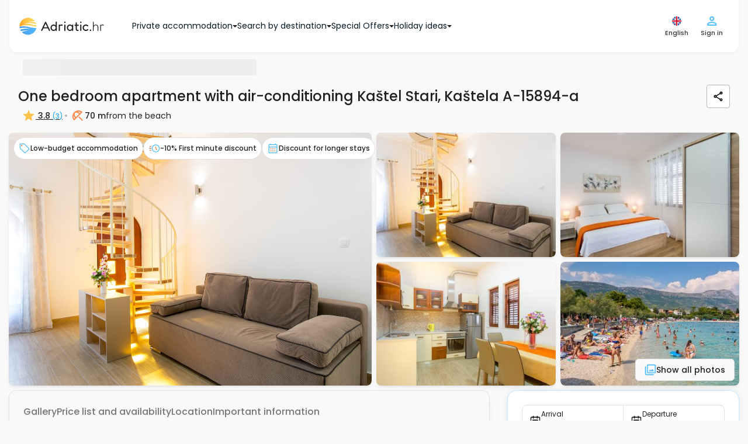

--- FILE ---
content_type: text/html; charset=UTF-8
request_url: https://www.adriatic.hr/en/accommodation/dalmatia/kastela/kastel-stari/15894/A-15894-a
body_size: 56858
content:
<!DOCTYPE html>
<html lang="en" data-adriaticlang="en">
    <head>
                    <meta charset="UTF-8">
            <link rel="preconnect" href="https://i.adriatic.hr" crossorigin>
                            <!-- Google Tag Manager --><script>(function(w,d,s,l,i){w[l]=w[l]||[];w[l].push({'gtm.start':new Date().getTime(),event:'gtm.js'});var f=d.getElementsByTagName(s)[0],j=d.createElement(s),dl=l!='dataLayer'?'&l='+l:'';j.async=true;j.src='https://www.googletagmanager.com/gtm.js?id='+i+dl;f.parentNode.insertBefore(j,f);})(window,document,'script','dataLayer','GTM-WDV97DLZ');</script><!-- End Google Tag Manager -->
                <link rel="preload" href="/assets/responsive-frontend/fonts/poppins-latin-400-normal.woff2" as="font" type="font/woff2" crossorigin="anonymous">
                                    <link rel="preload" as="image" href="https://i.adriatic.hr/private-accommodation/15894/a-15894-a/kastel-stari-apartment-living-room-1-l.jpg" fetchpriority="high">
                                <style>
    :root {
        --blue: #007bff;
        --indigo: #6610f2;
        --purple: #6f42c1;
        --pink: #e83e8c;
        --red: #dc3545;
        --orange: #fd7e14;
        --yellow: #ffc107;
        --green: #28a745;
        --teal: #20c997;
        --cyan: #17a2b8;
        --white: #fff;
        --gray: #6c757d;
        --gray-dark: #343a40;
        --primary: #007bff;
        --secondary: #6c757d;
        --success: #28a745;
        --info: #17a2b8;
        --warning: #ffc107;
        --danger: #dc3545;
        --light: #f8f9fa;
        --dark: #343a40;
        --breakpoint-xs: 0;
        --breakpoint-sm: 576px;
        --breakpoint-md: 768px;
        --breakpoint-lg: 992px;
        --breakpoint-xl: 1200px;
        --font-family-sans-serif:
            -apple-system, BlinkMacSystemFont, "Segoe UI", Roboto, "Helvetica Neue", Arial, "Noto Sans",
            "Liberation Sans", sans-serif, "Apple Color Emoji", "Segoe UI Emoji", "Segoe UI Symbol", "Noto Color Emoji";
        --font-family-monospace: SFMono-Regular, Menlo, Monaco, Consolas, "Liberation Mono", "Courier New", monospace;
    }
    *,
    ::after,
    ::before {
        box-sizing: border-box;
    }
    html {
        font-family: sans-serif;
        line-height: 1.15;
        text-size-adjust: 100%;
        -webkit-tap-highlight-color: transparent;
    }
    article,
    aside,
    figcaption,
    figure,
    footer,
    header,
    hgroup,
    main,
    nav,
    section {
        display: block;
    }
    body {
        font-family: "Poppins",Arial,Tahoma,Verdana,sans-serif;
        font-size: 1rem;
        font-weight: 400;
        line-height: 1.5;
        color: rgb(33, 37, 41);
        text-align: left;
        background-color: rgb(255, 255, 255);
    }
    hr {
        box-sizing: content-box;
        height: 0px;
        overflow: visible;
    }
    h1,
    h2,
    h3,
    h4,
    h5,
    h6 {
        margin-top: 0px;
        margin-bottom: 0.5rem;
    }
    p {
        margin-top: 0px;
        margin-bottom: 1rem;
    }
    address,
    dl,
    ol,
    ul {
        margin-bottom: 1rem;
    }
    dl,
    ol,
    ul {
        margin-top: 0px;
    }
    b,
    strong {
        font-weight: bolder;
    }
    a {
        color: rgb(0, 123, 255);
        text-decoration: none;
        background-color: transparent;
    }
    img {
        border-style: none;
    }
    img,
    svg {
        vertical-align: middle;
    }
    svg {
        overflow: hidden;
    }
    label {
        display: inline-block;
        margin-bottom: 0.5rem;
    }
    button {
        border-radius: 0px;
    }
    button,
    input,
    optgroup,
    select,
    textarea {
        margin: 0px;
        font-family: inherit;
        font-size: inherit;
        line-height: inherit;
    }
    button,
    input {
        overflow: visible;
    }
    button,
    select {
        text-transform: none;
    }
    [role="button"] {
        cursor: pointer;
    }
    select {
        overflow-wrap: normal;
    }
    [type="button"],
    [type="reset"],
    [type="submit"],
    button {
        appearance: button;
    }
    [type="button"]:not(:disabled),
    [type="reset"]:not(:disabled),
    [type="submit"]:not(:disabled),
    button:not(:disabled) {
        cursor: pointer;
    }
    input[type="checkbox"],
    input[type="radio"] {
        box-sizing: border-box;
        padding: 0px;
    }
    .h1,
    .h2,
    .h3,
    .h4,
    .h5,
    .h6,
    h1,
    h2,
    h3,
    h4,
    h5,
    h6 {
        margin-bottom: 0.5rem;
        font-weight: 500;
        line-height: 1.2;
    }
    .h1,
    h1 {
        font-size: 2.5rem;
    }
    .h2,
    h2 {
        font-size: 2rem;
    }
    .h3,
    h3 {
        font-size: 1.75rem;
    }
    .h4,
    h4 {
        font-size: 1.5rem;
    }
    .h5,
    h5 {
        font-size: 1.25rem;
    }
    hr {
        margin-top: 1rem;
        margin-bottom: 1rem;
        border-width: 1px 0px 0px;
        border-right-style: initial;
        border-bottom-style: initial;
        border-left-style: initial;
        border-right-color: initial;
        border-bottom-color: initial;
        border-left-color: initial;
        border-image: initial;
        border-top-style: solid;
        border-top-color: rgba(0, 0, 0, 0.1);
    }
    .container,
    .container-fluid,
    .container-lg,
    .container-md,
    .container-sm,
    .container-xl {
        width: 100%;
        padding-right: 15px;
        padding-left: 15px;
        margin-right: auto;
        margin-left: auto;
    }
    .row {
        display: flex;
        flex-wrap: wrap;
        margin-right: -15px;
        margin-left: -15px;
    }
    .d-none {
        display: none !important;
    }

    .d-inline {
        display: inline !important;
    }

    .d-inline-block {
        display: inline-block !important;
    }

    .d-block {
        display: block !important;
    }

    .d-table {
        display: table !important;
    }

    .d-table-row {
        display: table-row !important;
    }

    .d-table-cell {
        display: table-cell !important;
    }

    .d-flex {
        display: -ms-flexbox !important;
        display: flex !important;
    }

    .d-inline-flex {
        display: -ms-inline-flexbox !important;
        display: inline-flex !important;
    }
    .col,
    .col-1,
    .col-2,
    .col-3,
    .col-4,
    .col-5,
    .col-6,
    .col-7,
    .col-8,
    .col-9,
    .col-10,
    .col-11,
    .col-12,
    .col-auto,
    .col-lg,
    .col-lg-1,
    .col-lg-2,
    .col-lg-3,
    .col-lg-4,
    .col-lg-5,
    .col-lg-6,
    .col-lg-7,
    .col-lg-8,
    .col-lg-9,
    .col-lg-10,
    .col-lg-11,
    .col-lg-12,
    .col-lg-auto,
    .col-md,
    .col-md-1,
    .col-md-2,
    .col-md-3,
    .col-md-4,
    .col-md-5,
    .col-md-6,
    .col-md-7,
    .col-md-8,
    .col-md-9,
    .col-md-10,
    .col-md-11,
    .col-md-12,
    .col-md-auto,
    .col-sm,
    .col-sm-1,
    .col-sm-2,
    .col-sm-3,
    .col-sm-4,
    .col-sm-5,
    .col-sm-6,
    .col-sm-7,
    .col-sm-8,
    .col-sm-9,
    .col-sm-10,
    .col-sm-11,
    .col-sm-12,
    .col-sm-auto,
    .col-xl,
    .col-xl-1,
    .col-xl-2,
    .col-xl-3,
    .col-xl-4,
    .col-xl-5,
    .col-xl-6,
    .col-xl-7,
    .col-xl-8,
    .col-xl-9,
    .col-xl-10,
    .col-xl-11,
    .col-xl-12,
    .col-xl-auto {
        position: relative;
        width: 100%;
        padding-right: 15px;
        padding-left: 15px;
    }
    .btn {
        display: inline-block;
        font-weight: 400;
        color: rgb(33, 37, 41);
        text-align: center;
        vertical-align: middle;
        user-select: none;
        background-color: transparent;
        border: 1px solid transparent;
        padding: 0.375rem 0.75rem;
        font-size: 1rem;
        line-height: 1.5;
        border-radius: 0.25rem;
        transition:
            color 0.15s ease-in-out,
            background-color 0.15s ease-in-out,
            border-color 0.15s ease-in-out,
            box-shadow 0.15s ease-in-out;
    }
    .btn:not(:disabled):not(.disabled) {
        cursor: pointer;
    }
    .collapse:not(.show) {
        display: none;
    }
    @media (min-width: 1620px) {
        .fixed-buttons-right {
            display: block;
        }
    }
    @media (max-width: 991.98px) {
        .sideMenuBar {
            display: none;
        }
        header .navbar .navbar__container {
            height: 60px;
            justify-content: space-between;
        }
        .modal-control--animate-out .modal-control-container {
            transform: translateY(100%);
        }
    }
    @media (max-width: 767.98px) {
        .newsLongImage figure img {
            display: block;
            margin: 0 auto;
            width: 100%;
            max-width: 700px;
        }
        #homeReact .home-intro {
            background: url("/assets/responsive-frontend/responsive-frontend/images/css/golden-horn-beach-small.2a16703fa34.webp") no-repeat 50% / cover;
            height: 680px;
            min-height: 560px;
            max-height: 1000px;
            display: flex;
            flex-direction: column;
            position: relative;
            z-index: 998;
        }
        #guideItemReact .card-group {
            display: flex;
            flex-flow: row wrap;
        }
        #guideItemReact .cardWrapper {
            max-width: 286px;
            margin: 10px;
            border-radius: 8px;
            overflow: hidden;
        }
        #guideItemReact .cardWrapper .card .cardImageWrapper {
            height: 160px;
            overflow: hidden;
        }
        #guideItemReact .cardWrapper .card .cardImageWrapper img {
            height: auto;
            width: 287px;
        }
        #blogItemReact .card-group {
            display: flex;
            flex-flow: row wrap;
        }
        #blogItemReact .cardWrapper {
            max-width: 286px;
            margin: 10px;
            border-radius: 8px;
            overflow: hidden;
        }
        #blogItemReact .cardWrapper .card .cardImageWrapper {
            height: 160px;
            overflow: hidden;
        }
        #blogItemReact .cardWrapper .card .cardImageWrapper img {
            height: auto;
            width: 287px;
        }
    }
    .custom-control {
        position: relative;
        z-index: 1;
        display: block;
        min-height: 1.5rem;
        padding-left: 1.5rem;
        -webkit-print-color-adjust: exact;
    }
    .custom-control-input {
        position: absolute;
        left: 0px;
        z-index: -1;
        width: 1rem;
        height: 1.25rem;
        opacity: 0;
    }
    .custom-control-label {
        position: relative;
        margin-bottom: 0px;
        vertical-align: top;
    }
    .custom-switch {
        padding-left: 2.25rem;
    }
    .navbar {
        position: relative;
        padding: 0.5rem 1rem;
    }
    .navbar,
    .navbar .container,
    .navbar .container-fluid,
    .navbar .container-lg,
    .navbar .container-md,
    .navbar .container-sm,
    .navbar .container-xl {
        display: flex;
        flex-wrap: wrap;
        align-items: center;
        justify-content: space-between;
    }
    .navbar-brand {
        display: inline-block;
        padding-top: 0.3125rem;
        padding-bottom: 0.3125rem;
        margin-right: 1rem;
        font-size: 1.25rem;
        line-height: inherit;
        white-space: nowrap;
    }
    .card {
        position: relative;
        display: flex;
        flex-direction: column;
        min-width: 0px;
        overflow-wrap: break-word;
        background-color: rgb(255, 255, 255);
        background-clip: border-box;
        border: 1px solid rgba(0, 0, 0, 0.125);
        border-radius: 0.25rem;
    }
    .card-body {
        flex: 1 1 auto;
        min-height: 1px;
        padding: 1.25rem;
    }
    .card-title {
        margin-bottom: 0.75rem;
    }
    .card-text:last-child {
        margin-bottom: 0px;
    }
    .card-img-overlay {
        position: absolute;
        inset: 0px;
        padding: 1.25rem;
        border-radius: calc(-1px + 0.25rem);
    }
    .accordion {
        overflow-anchor: none;
    }
    .pagination {
        display: flex;
        padding-left: 0px;
        list-style: none;
        border-radius: 0.25rem;
    }
    .list-group {
        display: flex;
        flex-direction: column;
        padding-left: 0px;
        margin-bottom: 0px;
        border-radius: 0.25rem;
    }
    .list-group-horizontal {
        flex-direction: row;
    }
    .close {
        float: right;
        font-size: 1.5rem;
        font-weight: 700;
        line-height: 1;
        color: rgb(0, 0, 0);
        text-shadow: rgb(255, 255, 255) 0px 1px 0px;
        opacity: 0.5;
    }
    button.close {
        padding: 0px;
        background-color: transparent;
        border: 0px;
    }
    .modal {
        position: fixed;
        top: 0px;
        left: 0px;
        z-index: 1050;
        display: none;
        width: 100%;
        height: 100%;
        overflow: hidden;
        outline: 0px;
    }
    .modal-dialog {
        position: relative;
        width: auto;
        margin: 0.5rem;
        pointer-events: none;
    }
    .modal-dialog-scrollable {
        display: flex;
        max-height: calc(100% - 1rem);
    }
    .modal-dialog-scrollable .modal-content {
        max-height: calc(-1rem + 100vh);
        overflow: hidden;
    }
    .modal-dialog-scrollable .modal-footer,
    .modal-dialog-scrollable .modal-header {
        flex-shrink: 0;
    }
    .modal-dialog-scrollable .modal-body {
        overflow-y: auto;
    }
    .modal-content {
        position: relative;
        display: flex;
        flex-direction: column;
        width: 100%;
        pointer-events: auto;
        background-color: rgb(255, 255, 255);
        background-clip: padding-box;
        border: 1px solid rgba(0, 0, 0, 0.2);
        border-radius: 0.3rem;
        outline: 0px;
    }
    .modal-header {
        display: flex;
        align-items: flex-start;
        justify-content: space-between;
        padding: 1rem;
        border-bottom: 1px solid rgb(222, 226, 230);
        border-top-left-radius: calc(-1px + 0.3rem);
        border-top-right-radius: calc(-1px + 0.3rem);
    }
    .modal-body {
        position: relative;
        flex: 1 1 auto;
        padding: 1rem;
    }
    .carousel {
        position: relative;
    }
    .carousel-inner {
        position: relative;
        width: 100%;
        overflow: hidden;
    }
    .carousel-item {
        position: relative;
        display: none;
        float: left;
        width: 100%;
        margin-right: -100%;
        backface-visibility: hidden;
        transition:
            transform 0.6s ease-in-out,
            -webkit-transform 0.6s ease-in-out;
    }
    .carousel-item-next,
    .carousel-item-prev,
    .carousel-item.active {
        display: block;
    }
    .carousel-control-next,
    .carousel-control-prev {
        position: absolute;
        top: 0px;
        bottom: 0px;
        z-index: 1;
        display: flex;
        align-items: center;
        justify-content: center;
        width: 15%;
        padding: 0px;
        color: rgb(255, 255, 255);
        text-align: center;
        background: 0px 0px;
        border: 0px;
        opacity: 0.5;
        transition: opacity 0.15s;
    }
    .carousel-control-prev {
        left: 0px;
    }
    .carousel-control-next {
        right: 0px;
    }
    .carousel-control-next-icon,
    .carousel-control-prev-icon {
        display: inline-block;
        width: 20px;
        height: 20px;
        background: 50% center / 100% 100% no-repeat;
    }
    .carousel-indicators {
        position: absolute;
        right: 0px;
        bottom: 0px;
        left: 0px;
        z-index: 15;
        display: flex;
        justify-content: center;
        padding-left: 0px;
        margin-right: 15%;
        margin-left: 15%;
        list-style: none;
    }
    .carousel-indicators li {
        box-sizing: content-box;
        flex: 0 1 auto;
        width: 30px;
        height: 3px;
        margin-right: 3px;
        margin-left: 3px;
        text-indent: -999px;
        cursor: pointer;
        background-color: rgb(255, 255, 255);
        background-clip: padding-box;
        border-top: 10px solid transparent;
        border-bottom: 10px solid transparent;
        opacity: 0.5;
        transition: opacity 0.6s;
    }
    .carousel-indicators .active {
        opacity: 1;
    }
    .bg-dark {
        background-color: rgb(52, 58, 64) !important;
    }
    .d-none {
        display: none !important;
    }
    .d-block {
        display: block !important;
    }
    .d-flex {
        display: flex !important;
    }
    .align-items-center {
        align-items: center !important;
    }
    .sr-only {
        position: absolute;
        width: 1px;
        height: 1px;
        padding: 0px;
        margin: -1px;
        overflow: hidden;
        clip: rect(0px, 0px, 0px, 0px);
        white-space: nowrap;
        border: 0px;
    }
    .w-100 {
        width: 100% !important;
    }
    .m-0 {
        margin: 0px !important;
    }
    .p-0 {
        padding: 0px !important;
    }
    .text-white {
        color: rgb(255, 255, 255) !important;
    }
    h3 {
        font-weight: 600;
        font-size: 14px;
        line-height: 21px;
    }
    .pageContent {
        row-gap: 16px;
        min-height: min(1000px, 100vh);
        flex-direction: column;
    }
    .pagination {
        margin: 0px;
        padding: 0px;
        text-align: center;
    }
    .pagination .active {
        background-color: rgb(255, 255, 255);
        border: 1px solid rgb(250, 136, 75);
        color: rgb(250, 136, 75);
    }
    .modal {
        z-index: 99999;
    }
    #mobileFixedButtons .mobileFixedButtonsInner {
        background: rgb(255, 255, 255);
        z-index: 1000;
        width: 100%;
    }
    #mobileFixedButtons .searchFormWrap {
        position: relative;
    }
    #mobileFixedButtons .searchFormWrap .mainSearchForm {
        top: -185px;
        font-weight: 500;
        font-size: 14px;
        line-height: 21px;
        position: relative;
        background: rgb(255, 255, 255);
        display: inline-flex;
        border-radius: 30px;
        padding: 13px;
        box-shadow: rgba(28, 104, 167, 0.25) 0px 0px 16px;
        border: 1px solid rgb(175, 226, 253);
    }
    #mobileFixedButtons .searchFormWrap .mainSearchForm .inputLocation {
        text-align: left;
        border-radius: 16px;
        border: none;
        background: rgb(249, 249, 249);
        margin-right: 8px;
        max-width: 150px;
        height: 66px;
        font-size: 14px;
        color: rgb(2, 46, 70);
        padding: 1vw 1vw 1vw 40px;
    }
    #mobileFixedButtons .searchFormWrap .mainSearchForm .inputDateRange {
        text-align: left;
        border-radius: 16px;
        border: none;
        background: rgb(249, 249, 249);
        margin-right: 0px;
        height: 66px;
        font-size: 14px;
        color: rgb(2, 46, 70);
        max-width: 150px;
        padding: 1vw 1vw 1vw 40px;
    }
    #mobileFixedButtons .searchFormWrap .mainSearchForm .inputGuests {
        text-align: left;
        border-radius: 16px;
        border: none;
        background: rgb(249, 249, 249);
        margin-right: 8px;
        height: 66px;
        font-size: 14px;
        color: rgb(2, 46, 70);
        max-width: 150px;
        padding: 1vw 1vw 1vw 40px;
    }
    #mobileFixedButtons .searchFormWrap .mainSearchForm button {
        border: none;
        border-radius: 50%;
        background: transparent;
    }
    .userCircleAvatarContainer {
        width: 24px;
        height: 24px;
    }
    .form__wrapper {
        margin: 0px;
    }
    .form__article {
        position: relative;
        display: flex;
        flex-direction: column;
    }
    .form__article .form__label {
        position: absolute;
        left: 12px;
        top: 8px;
        color: rgb(5, 116, 176);
        font-size: 10px;
        font-weight: 500;
        line-height: 1.3;
        margin: 0px;
        cursor: pointer;
    }
    .form__asterisk--required {
        color: rgb(250, 136, 75);
    }
    .form__input--wrapper {
        position: relative;
        border: 1px solid rgb(183, 183, 183);
        border-radius: 4px;
        transition: 0.4s;
    }
    .form__input--wrapper:not(.form__input--wrapper-error) .form__input--errorIcon {
        display: none;
    }
    .form__input--errorIcon {
        position: absolute;
        width: 20px;
        height: 20px;
        background: rgb(254, 235, 235);
        color: rgb(251, 115, 115);
        top: 50%;
        transform: translateY(-50%);
        right: 12px;
    }
    .form__input {
        outline: none;
        border: none;
        box-shadow: none;
        transition: 0.4s;
        border-radius: 4px;
        padding: 23px 38px 8px 12px;
        font-size: 14px;
        font-weight: 500;
        background-color: rgb(255, 255, 255);
        color: rgb(32, 32, 32);
        width: 100%;
        height: 100%;
    }
    .form__message {
        color: rgb(250, 75, 75);
        font-size: 12px;
        margin: 2px 12px 0px;
        font-weight: 500;
        line-height: 1.6;
    }
    .form__message:not(.form__message--visible) {
        visibility: hidden;
    }
    .form__message.form__message--error {
        color: rgb(250, 75, 75);
    }
    .form__inputHoneypot {
        position: absolute;
        left: -1300px;
    }
    .form__button {
        display: flex;
        align-items: center;
        justify-content: center;
        text-align: center;
        gap: 8px;
        padding: 12px 24px;
        border: none;
        background: none;
        border-radius: 8px;
        font-size: 14px;
        transition: 0.4s;
        font-weight: 500;
    }
    .form__button.form__button--small {
        font-size: 12px;
        padding: 8px 16px;
        gap: 4px;
    }
    .form__button.form__button--primary {
        color: rgb(255, 255, 255);
        background: rgb(250, 136, 75);
        border: 1px solid rgb(251, 162, 115);
    }
    .form__button.form__button--secondary {
        color: rgb(32, 32, 32);
        border: 1px solid rgb(183, 183, 183);
    }
    html {
        scroll-behavior: smooth;
    }
    body {
        font-family: "Poppins", Arial, Tahoma, Verdana, sans-serif;
        position: relative;
        padding: 0px;
        margin: 0px;
        color: rgb(69, 69, 69);
        background: rgb(249, 249, 249);
        display: flex;
        flex-direction: column;
    }
    body p {
        font-size: 14px;
    }
    body a {
        text-decoration: none;
    }
    body ul {
        list-style-type: none;
    }
    body #mainWrapper {
        padding: 0px 15px;
    }
    .container {
        max-width: 1340px;
    }
    .langSwitch span {
        display: block;
        float: right;
    }
    #rightControls .langSwitch {
        position: relative;
    }
    #rightControls .langButtonTwo {
        background: transparent;
        border: none;
        padding: 0px;
        display: block;
    }
    #rightControls .langButtonTwo img {
        display: block;
    }
    #rightControls .langSelectTwo {
        height: auto;
        display: none;
        position: absolute;
        left: -54px;
        top: 35px;
        background: rgb(255, 255, 255);
        padding: 10px;
        border: 1px solid rgb(211, 211, 211);
        border-radius: 6px;
        margin: 0px;
        max-height: calc(-80px + 100vh);
        overflow: auto;
        scrollbar-color: rgb(128, 184, 214) rgb(191, 219, 235);
        scrollbar-width: thin;
    }
    .isFrame #rightControls .langSelectTwo {
        left: -120px;
    }
    #rightControls .langSelectTwo a {
        display: flex;
        align-items: center;
        justify-content: space-between;
        padding: 8px 4px;
        color: rgb(75, 189, 250);
        border: 1px solid rgb(249, 249, 249);
        border-radius: 4px;
        margin-bottom: 2px;
        min-width: 140px;
    }
    #rightControls .langSelectTwo a img {
        width: 20px;
        height: 20px;
    }
    .modal-body .langSwitch {
        position: relative;
    }
    .modal-body .langButtonTwo {
        background: transparent;
        border: none;
        padding: 0px;
        display: none;
    }
    .modal-body .langButtonTwo img {
        width: 21px;
        height: 20px;
    }
    .modal-body .langSelectTwo {
        height: auto;
        background: rgb(255, 255, 255);
        padding: 10px;
        border: 1px solid rgb(211, 211, 211);
        border-radius: 6px;
        margin: 0px;
        overflow: auto;
    }
    .modal-body .langSelectTwo a {
        display: flex;
        align-items: center;
        justify-content: space-between;
        padding: 8px 4px;
        color: rgb(75, 189, 250);
        border: 1px solid rgb(249, 249, 249);
        border-radius: 4px;
        margin-bottom: 2px;
        min-width: 140px;
    }
    .modal-body .langSelectTwo a img {
        width: 20px;
        height: 20px;
    }
    #userFavorites h4 {
        min-width: 80%;
    }
    #rightControls .btn {
        background: transparent;
        padding: 0px;
    }
    #rightControls .mainMenuBTN {
        display: flex;
        justify-content: center;
        align-items: center;
        border: none;
    }
    #rightControls .headerUserIcon {
        position: relative;
    }
    #leftControls .hambMenuBTN {
        width: 48px;
        height: 48px;
    }
    #leftControls .hambMenuBTN img {
        width: 18px;
        height: 12px;
    }
    header .navbar {
        padding: 0px 1rem;
        z-index: 999;
    }
    header .navbar .navbar__container {
        padding: 24px 16px;
        display: flex;
        justify-content: flex-start;
        align-items: center;
        background: rgb(255, 255, 255);
        box-shadow: rgba(0, 0, 0, 0.04) 0px 2px 6px 0px;
        border-bottom-left-radius: 12px;
        border-bottom-right-radius: 12px;
    }
    header .navbar .navbar__container .navbar-brand {
        padding: 0px;
    }
    header .navbar .leftControls {
        visibility: hidden;
    }
    body.existSideMenu header .navbar .leftControls {
        visibility: visible;
    }
    #mainHeader {
        position: sticky;
        top: 0px;
        align-self: center;
        z-index: 1000;
        width: 100%;
        background: rgb(249, 249, 249);
        margin-bottom: 8px;
        border-bottom-left-radius: 12px;
        border-bottom-right-radius: 12px;
    }
    .breadcrumbsContent {
        padding: 0px 23px;
        min-height: 40px;
    }
    .breadcrumbsContent .breadcrumbsContentInner {
        display: block;
        width: 100%;
        margin-bottom: 8px;
        padding: 0px 16px;
    }
    .breadcrumbs {
        position: relative;
        padding-top: 4px;
        padding-bottom: 4px;
        padding-left: 25px;
        display: flex;
        align-items: center;
        gap: 4px;
        list-style: none;
        margin: 0px;
        white-space: nowrap;
        overflow-x: auto;
        scrollbar-width: none;
        flex-wrap: nowrap !important;
    }
    .breadcrumbs li a {
        margin-right: 22px;
        position: relative;
        color: rgb(155, 218, 252);
        font-size: 12px;
        font-weight: 500;
        line-height: 20px;
        letter-spacing: -0.1px;
    }
    .breadcrumbs li:first-child a {
        margin-left: 0px;
    }
    .breadcrumbs .breadcrumbs__item--no-url {
        color: rgb(7, 163, 246);
        font-size: 12px;
        font-weight: 500;
        line-height: 20px;
    }
    .guestsLeft span {
        font-weight: 500;
        font-size: 10px;
        line-height: 15px;
        color: rgb(1, 23, 35);
        position: unset !important;
    }
    .guestsLeft span:last-child {
        color: rgb(125, 125, 125);
    }
    .guestsLeft p {
        margin: 0px;
        color: rgb(1, 23, 35);
        font-weight: 500;
        font-size: 14px;
        line-height: 21px;
        position: unset !important;
    }
    .guestsRight {
        display: flex;
        border: 1px solid rgb(224, 224, 224);
        border-radius: 16px;
        justify-content: center;
        align-items: center;
        padding: 8px;
        gap: 8px;
    }
    .guestsRight button {
        border: none;
        border-radius: 50%;
        color: rgb(255, 255, 255);
        display: flex;
        justify-content: center;
        align-items: center;
        font-size: 16px;
    }
    .guestsRight button,
    .guestsRight button span {
        height: 20px;
        width: 20px;
    }
    .guestsRight p {
        text-align: center;
        margin: 0px;
        padding: 0px;
        font-weight: 500;
        font-size: 16px;
        line-height: 24px;
    }
    .guestsRight .leftButton {
        padding: 0px;
        background: rgb(250, 136, 75) !important;
    }
    .guestsRight .leftButton:disabled {
        background: rgb(253, 215, 195) !important;
    }
    .guestsRight .rightButton {
        padding: 0px;
        background: rgb(250, 136, 75) !important;
    }
    .guests-separator {
        position: absolute;
        display: block;
        left: 50%;
        transform: translateX(-50%);
        bottom: 0px;
        border-top: none;
        width: 320px;
        height: 1px;
        background: rgb(32, 32, 32);
        opacity: 0.2;
        margin: 0px;
    }
    .inputGuestsOuter {
        position: relative;
    }
    .inputGuestsOuter .input-guests__icon {
        position: absolute;
        left: 16px;
        top: 17px;
        height: 20px;
        width: 20px;
        color: rgb(125, 125, 125);
    }
    .inputLocationOuter {
        position: relative;
    }
    .inputLocationOuter .input-location__icon {
        position: absolute;
        left: 16px;
        top: 17px;
        height: 20px;
        width: 20px;
        color: rgb(125, 125, 125);
    }
    .inputDateRangeOuter {
        position: relative;
    }
    .guests-intro-text {
        color: rgb(75, 189, 250);
        font-style: normal;
        font-weight: 500;
        font-size: 12px;
        line-height: 18px;
        margin-bottom: 4px;
        padding: 4px 12px;
        text-align: left;
    }
    .custom-control {
        text-align: center;
    }
    .custom-switch {
        margin-top: -4px;
        margin-right: -4px;
    }
    .guestsDropdown {
        display: none;
        position: absolute;
        top: 87px;
        left: -40px;
        min-width: 372px;
        font-size: 14px;
        background: rgb(255, 255, 255);
        padding: 16px;
        z-index: 400;
        border-radius: 6px;
        box-shadow: rgba(28, 104, 167, 0.25) 0px 0px 16px;
    }
    .guestsDropdown .guestsAdults--wrapper {
        display: grid;
        grid-auto-rows: 1fr;
    }
    .guestsDropdown .guestsAdults {
        position: relative;
        width: 100%;
        padding: 8px 16px 12px;
        margin-bottom: 4px;
        display: flex;
        align-items: center;
        justify-content: space-between;
        flex-direction: row;
        text-align: left;
    }
    .guestsDropdown .guestsAdults .guestsLeft {
        display: flex;
        flex-direction: column;
        gap: 2px;
    }
    .guestsDropdown .guestsAdults .guestsRight--multipleUnits {
        height: 100%;
        padding: 0px 14px;
    }
    .locationDropdown {
        max-height: min(-100px + 100vh, 520px);
        overflow: auto;
        scrollbar-color: rgb(219, 219, 219) rgb(193, 193, 193);
        scrollbar-width: thin;
        display: none;
        position: absolute;
        top: 87px;
        left: 0px;
        font-size: 14px;
        background: rgb(255, 255, 255);
        padding: 16px;
        z-index: 400;
        border-radius: 6px;
        box-shadow: rgba(28, 104, 167, 0.25) 0px 0px 16px;
    }
    .locationDropdown svg {
        position: unset;
        left: unset;
        top: unset;
        height: 20px;
        width: 20px;
        margin-right: 8px;
    }
    .locationDropdown p {
        font-size: 18px;
        color: rgb(32, 32, 32);
        margin-bottom: 8px;
        font-weight: 500;
    }
    .locationDropdown .location-dropdown__info-box {
        display: flex;
        align-items: center;
        padding: 8px;
        border-radius: 4px;
        border: 1px solid rgb(224, 224, 224);
        margin-bottom: 8px;
        background: rgb(249, 249, 249);
    }
    .locationDropdown .location-dropdown__info-box__icon {
        width: 20px;
        height: 20px;
        color: rgb(125, 125, 125);
    }
    .locationDropdown .location-dropdown__info-box__text {
        color: rgb(89, 89, 89);
        font-size: 11px;
        font-weight: 500;
        margin-bottom: 0px;
        line-height: normal;
    }
    .locationDropdown .location-dropdown__recommended-label {
        font-weight: 500;
        line-height: 18px;
        margin: 0px;
        padding: 4px 8px 8px;
        text-align: left;
        color: rgb(75, 189, 250) !important;
        font-size: 12px !important;
    }
    .locationDropdown .locations-wrap {
        padding: 0px;
        display: flex;
        flex-direction: column;
        gap: 4px;
    }
    .locationDropdown .locations-wrap .location-dropdown__item {
        padding: 8px;
        width: 100%;
        text-align: left;
        font-weight: 500;
        display: flex;
        align-items: center;
        border-radius: 6px !important;
    }
    .locationDropdown .locations-wrap .location-dropdown__item.location-dropdown__item--entire-croatia {
        font-weight: 500;
        color: rgb(3, 70, 105) !important;
    }
    .locationDropdown
        .locations-wrap
        .location-dropdown__item.location-dropdown__item--entire-croatia
        .location-dropdown__item-icon {
        color: rgb(250, 136, 75);
    }
    .locationDropdown .locations-wrap .location-dropdown__item-icon {
        color: rgb(75, 189, 250);
    }
    .mainSearchForm .main-search-form__caret {
        position: absolute;
        left: 13%;
        bottom: -22px;
        z-index: 999;
        visibility: hidden;
        transition: 0.5s;
    }
    .mainSearchForm .main-search-form__caret svg {
        width: 10px;
        height: 10px;
        color: rgb(255, 255, 255);
    }
    .mainSearchForm .collapsed {
        display: none !important;
    }
    .mainSearchForm .submit-search {
        padding: 0px;
    }
    .mainSearchForm .submit-search svg {
        fill: rgb(255, 255, 255);
        background: rgb(250, 136, 75);
        height: 56px;
        width: 56px;
        border-radius: 50%;
        padding: 16px;
        overflow: visible;
        transition: 0.8s;
    }
    .mainSearchForm .main-search-form-accordion-button {
        display: flex;
        width: 100%;
        justify-content: space-between;
        padding: 16px;
        border-radius: 8px;
        border: 1px solid rgb(183, 183, 183);
        align-items: center;
        background: rgb(255, 255, 255);
    }
    .mainSearchForm .main-search-form-accordion-button .main-search-form-accordion-button--left p {
        margin: 0px;
        font-size: 12px;
        font-style: normal;
        font-weight: 500;
        line-height: normal;
    }
    .mainSearchForm
        .main-search-form-accordion-button
        .main-search-form-accordion-button--left
        .main-search-form-accordion-button--left-date-guests {
        color: rgb(7, 163, 246);
        font-weight: 400;
    }
    .mainSearchForm .main-search-form-accordion-button .main-search-form-accordion-button--right svg {
        height: 24px;
        width: 24px;
        fill: rgb(250, 136, 75);
    }
    .mainSearchForm .main-search-form--horizontal-rule {
        display: none;
    }
    .mainSearchForm .main-search-form-accordion__items {
        display: flex;
        flex-direction: column;
        width: 100%;
        gap: 8px;
    }
    .mainSearchForm .main-search-form-accordion__items .main-search-form-accordion__header {
        margin-top: 8px;
        margin-bottom: 4px;
    }
    .mainSearchForm
        .main-search-form-accordion__items
        .main-search-form-accordion__header
        .main-search-form-accordion__header-title {
        font-size: 16px;
        line-height: 1.5;
        font-weight: 500;
        color: rgb(32, 32, 32);
        margin-bottom: 0px;
    }
    .mainSearchForm .main-search-form-accordion__items .main-search-form-accordion__close {
        display: flex;
        padding: 8px 0px;
        justify-content: center;
        align-items: flex-start;
        gap: 10px;
        align-self: stretch;
        color: rgb(250, 136, 75);
        font-size: 12px;
        font-style: normal;
        font-weight: 500;
        line-height: normal;
    }
    .mainSearchForm .main-search-form-accordion__items .submit-search {
        display: none;
    }
    .mainSearchForm .main-search-form-accordion__items .main-search-form-accordion__item {
        display: flex;
        width: 100%;
        justify-content: space-between;
        padding: 16px;
        border-radius: 6px;
        border: 1px solid rgb(204, 204, 204);
        background: rgb(255, 255, 255);
    }
    .mainSearchForm .main-search-form-accordion__items .main-search-form-accordion__item .main-search-form-accordion__item-left {
        font-size: 12px;
        font-style: normal;
        font-weight: 500;
        line-height: normal;
        align-items: center;
        display: flex;
        width: 100%;
    }
    .mainSearchForm
        .main-search-form-accordion__items
        .main-search-form-accordion__item
        .main-search-form-accordion__item-left
        svg {
        fill: rgb(115, 204, 251);
        width: 16px;
        height: 16px;
        margin-right: 4px;
    }
    .mainSearchForm
        .main-search-form-accordion__items
        .main-search-form-accordion__item
        .main-search-form-accordion__item-right
        svg {
        fill: rgb(249, 113, 40);
        height: 20px;
        width: 20px;
    }
    .active {
        display: block;
    }
    .fixed-buttons-right {
        position: fixed;
        right: 0px;
        top: 30%;
        z-index: 99;
        display: none;
    }
    .fixed-buttons-right .fixed-button__wrap {
        display: flex;
        align-items: center;
        text-decoration: none;
    }
    .fixed-buttons-right .fixed-button__wrap .fixed-button__span-text {
        font-size: 14px;
        margin: auto -500px auto auto;
        transition: margin 0.2s linear;
    }
    .fixed-buttons-right .fixed-button__wrap .fixed-button__image {
        background: rgb(215, 240, 254);
        padding: 12px;
        margin-bottom: 8px;
        width: 47px;
        height: 44px;
    }
    .searchResultCard {
        margin-bottom: 20px;
        border: 1px solid grey;
    }
    .searchResultCard .carousel {
        height: auto;
    }
    .searchResultCard {
        background: rgb(255, 255, 255);
        border-radius: 6px;
        height: 100%;
        display: block;
        border: 1px solid rgb(224, 224, 224);
    }
    .searchResultCard .searchResultCard--mainWrapper {
        display: flex;
        flex-direction: column;
        justify-content: space-between;
        height: 100%;
    }
    .searchResultCard .searchResultCard--imageWrapper {
        position: relative;
    }
    .searchResultCard .searchResultCard--detailsWrapper {
        overflow: hidden;
        padding: 8px 16px;
    }
    .searchResultCard .searchResultCard--header {
        display: table;
        width: 100%;
        margin-bottom: 8px;
    }
    .searchResultCard .searchResultCard--header .searchResultCard-beachDistance {
        font-size: 12px;
        font-style: normal;
        font-weight: 500;
        color: rgb(183, 183, 183);
        float: left;
    }
    .searchResultCard .searchResultCard--header .searchResultCard-location {
        float: right;
        font-size: 12px;
        font-style: normal;
        font-weight: 500;
        color: rgb(89, 89, 89);
    }
    .searchResultCard .searchResultCard--header .searchResultCard-location svg {
        fill: rgb(75, 189, 250);
        width: 16px;
        height: 16px;
    }
    .searchResultCard .searchResultCard--freeCancel {
        font-size: 12px;
        font-style: normal;
        font-weight: 500;
        line-height: normal;
        color: rgb(60, 176, 5);
        margin-bottom: 12px;
    }
    .searchResultCard .searchResultCard--title {
        font-size: 14px;
        font-style: normal;
        font-weight: 600;
        line-height: normal;
        max-height: 42px;
        overflow: hidden;
        margin-bottom: 8px;
        width: 100%;
        color: rgb(32, 32, 32);
    }
    .searchResultCard .searchResultCard--rating {
        color: rgb(255, 255, 255);
        position: absolute;
        bottom: 10px;
        right: 10px;
        font-size: 14px;
        font-style: normal;
        font-weight: 500;
        background: rgba(32, 32, 32, 0.4);
        padding: 4px;
        border-radius: 6px;
    }
    .searchResultCard .searchResultCard--rating svg {
        fill: rgb(250, 136, 75);
        width: 16px;
        height: 16px;
    }
    .searchResultCard .searchResultCard--discount {
        position: absolute;
        left: 8px;
        top: 0px;
        background: rgb(250, 75, 75);
        padding: 8px;
        border-radius: 0px 0px 4px 4px;
    }
    .searchResultCard .searchResultCard--discount span {
        color: rgb(255, 255, 255);
        font-size: 12px;
        font-weight: 600;
        line-height: 18px;
        text-align: center;
    }
    .searchResultCard .searchResultCard--details {
        max-height: 90px;
        overflow: hidden;
        transition: 0.3s;
        display: flex;
        flex-direction: column;
        align-items: flex-start;
        gap: 2px;
        margin: 5px 0px;
    }
    .searchResultCard .searchResultCard--details .searchResultCard--detailsOutWrap {
        width: 100%;
    }
    .searchResultCard .searchResultCard--details .searchResultCard--detailsTitle {
        display: flex;
        align-items: center;
        gap: 16px;
        align-self: stretch;
        width: 100%;
        flex: 1 1 0%;
        justify-content: space-between;
    }
    .searchResultCard .searchResultCard--details .searchResultCard--detailsTitle span {
        color: rgb(89, 89, 89);
        font-size: 12px;
        font-style: normal;
        font-weight: 500;
        line-height: 150%;
    }
    .searchResultCard .searchResultCard--details .searchResultCard--detailsTitle .line {
        flex-grow: 1;
        height: 1px;
        background-color: rgb(224, 224, 224);
    }
    .searchResultCard .unitDetail-icon {
        font-size: 12px;
        font-style: normal;
        font-weight: 500;
        line-height: normal;
        color: rgb(125, 125, 125);
        display: flex;
        margin: 4px 0px;
    }
    .searchResultCard .unitDetail-icon svg {
        fill: rgb(75, 189, 250);
        margin-left: 5px;
        margin-right: 2px;
        width: 16px;
        height: 16px;
    }
    .searchResultCard .unitDetail-icon svg:first-child {
        margin-left: 0px;
    }
    .searchResultCard .carousel {
        border-radius: 6px 6px 0px 0px;
        overflow: hidden;
    }
    .searchResultCard .carousel .carousel-inner .carousel-item {
        min-height: 200px;
    }
    .searchResultCard .carousel .carousel-inner .carousel-item img {
        height: 200px;
        position: absolute;
        left: 50%;
        transform: translateX(-50%);
        object-fit: unset;
        width: 100% !important;
    }
    .searchResultCard .carousel .carousel-indicators li {
        width: 5px;
        height: 5px;
    }
    .searchResultCard .searchResultCard--CTA {
        display: flex;
        width: 100%;
        flex-direction: row;
        justify-content: space-between;
        margin-top: 12px;
        padding: 8px;
    }
    .searchResultCard .searchResultCard--CTA .searchResultCard--book {
        text-align: right;
    }
    .searchResultCard .searchResultCard--CTA .searchResultCard--book svg {
        fill: rgb(250, 136, 75);
    }
    .searchResultCard .searchResultCard--CTA .searchResultCard--price {
        font-size: 12px;
        font-style: normal;
        font-weight: 400;
        line-height: normal;
        text-align: left;
        padding: 4px 8px;
        color: rgb(183, 183, 183);
    }
    .searchResultCard .searchResultCard--CTA .searchResultCard--price .searchResultPriceAmount {
        font-size: 16px;
        font-style: normal;
        font-weight: 600;
        line-height: 24px;
        color: rgb(89, 89, 89);
    }
    .searchResultCard .searchResultCard--CTA .searchResultCard--price .searchResultFullPriceAmount {
        font-size: 12px;
        font-weight: 500;
        line-height: 18px;
        text-decoration: line-through;
    }
    #searchResultsReact {
        min-height: min(1000px, 100vh);
    }
    #searchResultsReact .pagination {
        width: 100%;
        display: flex;
        justify-content: center;
    }
    #searchResultsReact .pagination a {
        width: 32px;
        height: 32px;
        border-radius: 4px;
        color: rgb(32, 32, 32);
        margin: 5px;
        place-content: center;
        display: flex;
        flex-wrap: wrap;
        font-size: 12px;
        line-height: 18px;
        font-weight: 500 !important;
    }
    #searchResultsReact .pagination .active {
        background: rgb(75, 189, 250);
        color: rgb(255, 255, 255);
        border: unset;
    }
    #searchResultsReact .pageContent {
        gap: 0px;
    }
    #searchResultsReact .search-results__results-text {
        font-size: 14px;
        font-weight: 500;
        line-height: normal;
        color: rgb(75, 189, 250);
    }
    #searchResultsReact .searchResultsContent {
        transition: 0.3s;
        opacity: 1;
        min-width: 700px;
    }
    #searchResultsReact .searchResultsContent .searchResultCardContainer--outerWrap {
        align-items: stretch;
        gap: 20px 0px;
    }
    #searchResultsReact .searchResultsContent .carousel-indicators {
        transition: 0.3s;
        padding: 0px !important;
    }
    #searchResultsReact .searchResultCardContainer {
        padding-left: 15px;
        padding-right: 15px;
        width: 100%;
        min-height: 452px;
    }
    #searchResultsReact .search-results-content__location-bg {
        position: relative;
        background: rgb(255, 255, 255);
        overflow: hidden;
        margin-bottom: 16px;
        transition: 0.3s;
        padding: 16px;
        border-radius: 16px;
        display: flex;
        flex-direction: row;
    }
    #searchResultsReact .search-results-content__location-bg img {
        max-width: 300px;
        border-radius: 8px;
    }
    #searchResultsReact .search-results-content__location-bg .bottom-content-left {
        width: min(300px, 100%);
        min-height: 200px;
        border-radius: 12px;
        display: flex;
        justify-content: center;
        align-items: center;
        flex-direction: column;
        gap: 20px;
        flex-shrink: 0;
    }
    #searchResultsReact .search-results-content__location-bg .bottom-content-left.landingContentLeft img {
        width: 100%;
        height: 100%;
        object-fit: cover;
    }
    #searchResultsReact .search-results-content__location-bg .search-results-content__location-description {
        color: rgb(255, 255, 255);
        display: flex;
        flex-direction: row;
        align-items: stretch;
        gap: 10px;
        position: relative;
    }
    #searchResultsReact
        .search-results-content__location-bg
        .search-results-content__location-description
        .search-results-content__location-description-wrap {
        border-radius: 6px;
        padding: 0px 16px;
        color: rgb(54, 54, 54);
    }
    #searchResultsReact
        .search-results-content__location-bg
        .search-results-content__location-description
        .search-results-content__location-description-wrap
        h2 {
        font-size: 16px;
        font-weight: 700;
    }
    #searchResultsReact
        .search-results-content__location-bg
        .search-results-content__location-description
        .search-results-content__popular-locations {
        display: flex;
        flex-direction: column;
        align-items: flex-start;
        gap: 2px;
        min-width: 250px;
    }
    #searchResultsReact
        .search-results-content__location-bg
        .search-results-content__location-description
        .search-results-content__popular-locations
        .search-results-content__location-description-items {
        display: flex;
        flex-flow: column wrap;
        max-height: 150px;
    }
    #searchResultsReact
        .search-results-content__location-bg
        .search-results-content__location-description
        .search-results-content__popular-locations
        h4 {
        font-size: 16px;
        font-style: normal;
        font-weight: 600;
        line-height: normal;
        margin-bottom: 8px;
    }
    #searchResultsReact
        .search-results-content__location-bg
        .search-results-content__location-description
        .search-results-content__popular-locations
        a {
        font-size: 12px;
        font-style: normal;
        font-weight: 400;
        line-height: 150%;
        letter-spacing: -0.12px;
        color: rgb(34, 114, 182);
        text-decoration: underline;
        margin-right: 5px;
    }
    #searchResultsReact .search-results-content__location-bg .search-results-content__location-description a {
        color: rgb(4, 93, 141);
    }
    #searchResultsReact
        .search-results-content__location-bg
        .search-results-content__location-description-wrap--bottom-text-wrapp,
    #searchResultsReact .search-results-content__location-bg p {
        font-size: 11px;
        font-style: normal;
        font-weight: 400;
        line-height: normal;
        width: 97%;
        overflow: hidden;
        margin: 0px;
    }
    #searchResultsReact .search-results-content__location-bg-shown {
        height: auto;
    }
    #searchResultsReact .search-results-content__location-bg-shown img {
        height: 100%;
        width: 100%;
    }
    #searchResultsReact .search-results-content-search {
        margin: 0px -15px;
    }
    #searchResultsReact .searchFormWrap .inputGuestsOuter {
        position: relative;
    }
    #searchResultsReact .searchFormWrap .inputLocationOuter {
        position: relative;
    }
    #searchResultsReact .searchFormWrap .inputDateRangeOuter {
        position: relative;
    }
    #searchResultsReact .searchFormWrap .mainSearchForm {
        font-weight: 500;
        font-size: 14px;
        line-height: 21px;
        height: 60px;
        position: relative;
        background: rgb(249, 249, 249);
        display: inline-flex;
        align-items: center;
        border-radius: 30px;
        padding: 8px;
        border: 1px solid rgb(224, 224, 224);
        margin: 10px 0px;
        pointer-events: all;
        grid-column: 2;
    }
    #searchResultsReact .searchFormWrap .mainSearchForm .submit-search svg {
        height: 40px;
        width: 40px;
        padding: 12px;
    }
    #searchResultsReact .searchFormWrap .mainSearchForm .inputLocation {
        text-align: left;
        padding: 5px 45px 5px 40px;
        height: 40px;
        border: none;
        background: transparent;
        margin-right: 8px;
        max-width: 150px;
        font-size: 14px;
        color: rgb(2, 46, 70);
    }
    #searchResultsReact .searchFormWrap .mainSearchForm .inputDateRange {
        text-align: left;
        padding: 5px 0px 5px 40px;
        height: 40px;
        background: transparent;
        margin-right: 0px;
        font-size: 14px;
        color: rgb(2, 46, 70);
        border-top: none;
        border-right: none;
        border-bottom: none;
        border-image: initial;
        border-left: 1px solid rgb(224, 224, 224);
        max-width: 150px;
    }
    #searchResultsReact .searchFormWrap .mainSearchForm .inputGuests {
        text-align: left;
        padding: 5px 0px 5px 40px;
        height: 40px;
        background: transparent;
        margin-right: 8px;
        font-size: 14px;
        color: rgb(2, 46, 70);
        border-top: none;
        border-right: none;
        border-bottom: none;
        border-image: initial;
        border-left: 1px solid rgb(224, 224, 224);
    }
    #searchResultsReact .searchFormWrap .mainSearchForm button:not(.rdp-day_button) {
        border: none;
        border-radius: 50%;
        background: transparent;
    }
    .right_modal {
        z-index: 99999;
        transform: translateZ(0px);
        padding: 0px;
        overflow: hidden auto;
        inset: 0px;
        outline: 0px;
    }
    .right_modal,
    .right_modal .userDialog {
        position: fixed;
        margin: auto;
        transition:
            transform 0.3s linear,
            right 0.3s ease-out !important;
    }
    .right_modal .userDialog {
        right: -50%;
        height: 100%;
        max-width: 480px;
        transform: translate(0px) !important;
    }
    .right_modal .userDialog .modal-content {
        background: rgb(238, 250, 255);
        overflow-y: auto;
    }
    .right_modal .userDialog .modal-content .modal-body {
        height: 100%;
        background: rgb(249, 249, 249);
        padding: 0px;
    }
    .right_modal .userDialog .modal-content .modal-body .modalInnerBody {
        overflow: hidden;
        height: 100%;
        display: flex;
        flex-direction: column;
    }
    .right_modal .userDialog .modal-content .modal-body .socialParagraph {
        text-align: center;
        color: rgb(125, 125, 125);
        font-size: 12px;
        margin-bottom: 0px;
        font-weight: 500;
    }
    .right_modal .userDialog .modal-content .modal-body .close {
        float: left;
    }
    .right_modal .userDialog .modal-content .modal-body img {
        float: right;
    }
    .right_modal .userDialog .modal-content .modal-body .userMenuContent {
        height: 100%;
        display: flex;
        flex-direction: column;
        justify-content: space-between;
        gap: 16px;
        overflow: auto;
        padding: 0px 48px 48px;
    }
    .right_modal .userDialog .modal-content .modal-body .userMenuContent .welcomeText {
        color: rgb(19, 19, 19);
        font-size: 20px;
        font-weight: 600;
        padding: 4px 0px;
        margin-bottom: 0px;
    }
    .right_modal .userDialog .modal-content .modal-body .userMenuContent .socialLogin {
        display: flex;
        justify-content: center;
        gap: 8px;
    }
    .right_modal .userDialog .modal-content .modal-body .userMenuContent .socialLogin .socialButton {
        background: rgb(255, 255, 255);
        border: 1px solid rgb(72, 72, 72);
        border-radius: 99px;
        font-size: 14px;
        font-weight: 500;
        width: 100%;
        transition: 0.4s;
    }
    .right_modal .userDialog .modal-content .modal-body .userMenuContent .socialLogin .socialButton a {
        color: rgb(54, 54, 54);
        display: flex;
        align-items: center;
        gap: 12px;
        width: 100%;
        height: 100%;
        padding: 12px;
        border-radius: 99px;
    }
    .right_modal .userDialog .modal-content .modal-body .userMenuContent .socialLogin .socialButton.gmail {
        border-color: rgb(250, 136, 75);
    }
    .right_modal .userDialog .modal-content .modal-body .userMenuContent .socialLogin .socialButton.facebook {
        border-color: rgb(75, 189, 250);
    }
    .right_modal .userDialog .modal-content .modal-body .userMenuContent .forgotPasswordContainer,
    .right_modal .userDialog .modal-content .modal-body .userMenuContent .registerContainer {
        display: flex;
        justify-content: center;
        align-items: center;
        font-size: 12px;
        font-weight: 500;
        color: rgb(5, 116, 176);
    }
    .right_modal .userDialog .modal-content .modal-body .userMenuContent .forgotPasswordContainer .forgotPasswordLink,
    .right_modal .userDialog .modal-content .modal-body .userMenuContent .forgotPasswordContainer .registerLink,
    .right_modal .userDialog .modal-content .modal-body .userMenuContent .registerContainer .forgotPasswordLink,
    .right_modal .userDialog .modal-content .modal-body .userMenuContent .registerContainer .registerLink {
        text-decoration: underline;
        transition: 0.4s;
        padding: 4px;
    }
    .right_modal .userDialog .modal-content .modal-body .userMenuContent .registerContainer span {
        color: rgb(125, 125, 125);
    }
    .right_modal .userDialog .modal-content .modal-body .userMenuContent .accommodationAndPartnerLinksSeparator {
        width: calc(100% - 32px);
        height: 1px;
        border-bottom: none;
        color: rgb(224, 224, 224);
        margin: 8px auto;
    }
    .right_modal .userDialog .modal-content .modal-body .userMenuContent--top {
        display: flex;
        flex-direction: column;
        gap: 8px;
    }
    .right_modal .userDialog .modal-content .modal-body .validationErrorMessage {
        color: rgb(204, 0, 14);
        font-size: 13px;
        margin-bottom: 0px;
    }
    .right_modal .userDialog .modal-content .modal-body .validationErrorMessage:not(.visible) {
        display: none;
    }
    .right_modal .userDialog .modal-content .modal-body .userMenuHeader {
        display: flex;
        align-items: center;
        justify-content: space-between;
        width: 100%;
        padding: 12px 16px;
        margin-bottom: 8px;
        box-shadow:
            rgba(2, 46, 70, 0.15) 0px 0px 4px 0px,
            rgba(2, 46, 70, 0.1) 0px 0px 8px 0px;
        background: rgb(255, 255, 255);
    }
    .right_modal .userDialog .modal-content .modal-body .userMenuHeader .userMenuHeaderIcon {
        width: 24px;
        height: 24px;
    }
    .right_modal .userDialog .modal-content .modal-body .userMenuHeader .closeBtn {
        background: none;
        border: none;
        padding: 0px;
    }
    .right_modal .userDialog .modal-content .modal-body .userMenuHeader .userMenuHeader--title {
        font-size: 16px;
        color: rgb(32, 32, 32);
        font-weight: 500;
        margin-bottom: 0px;
    }
    .right_modal .userDialog .modal-content .modal-body .userMenuButtonsContainer {
        display: flex;
        justify-content: center;
        flex-direction: column;
        gap: 8px;
    }
    .right_modal .userDialog .modal-content .modal-body .userMenuBtn {
        padding: 12px 16px;
        color: rgb(18, 18, 18);
        font-size: 14px;
        font-weight: 500;
        display: flex;
        align-items: center;
        gap: 12px;
        border: 1px solid rgb(183, 183, 183);
        background: rgb(255, 255, 255);
        border-radius: 8px;
        transition: 0.4s;
    }
    #mobileFixedButtons {
        display: flex;
        justify-content: center;
        position: fixed;
        bottom: 0px;
        left: 0px;
        width: 100%;
        background: rgb(255, 255, 255);
        z-index: 999;
        border-radius: 0px;
        box-shadow:
            rgba(32, 32, 32, 0.08) 0px -4px 8px -2px,
            rgba(32, 32, 32, 0.08) 0px -2px 4px -2px;
        transition: transform 0.4s;
    }
    #mobileFixedButtons .mobileFixedButtonsInner {
        height: 60px;
        display: grid;
        grid-auto-columns: minmax(0px, 120px);
        grid-auto-flow: column;
        gap: 1rem;
        justify-content: center;
    }
    #mobileFixedButtons .mobileFixedButtonsInner .btn {
        display: flex;
        width: 100%;
        height: 100%;
        padding: 0px;
        gap: 4px;
        justify-content: center;
        align-items: center;
        flex-direction: column;
    }
    #mobileFixedButtons .mobileFixedButtonsInner .btn svg {
        height: 24px;
        width: 24px;
        color: rgb(7, 163, 246);
    }
    #mobileFixedButtons .mobileFixedButtonsInner .btn span {
        display: inline-block;
        color: rgb(32, 32, 32);
        font-size: 10px;
        font-weight: 500;
        line-height: 150%;
    }
    #mobileFixedButtons .mobileFixedButtonsInner .mobileFixedUserIcon {
        position: relative;
    }
    #userFavorites {
        transition:
            transform 0.3s linear,
            right 0.3s ease-out !important;
    }
    #userFavorites .languageMenuContent {
        padding: 16px;
    }
    #userFavorites h4 {
        text-align: center;
        width: 100%;
        padding: 0.7rem;
    }
    #userFavorites .modal-body {
        width: 100%;
    }
    .carousel {
        width: 100%;
        height: 340px;
        direction: ltr;
        display: flex;
        justify-content: flex-start;
        align-items: center;
        overflow: hidden;
    }
    .carousel .carousel-inner {
        height: 100%;
    }
    .carousel .carousel-inner .carousel-item img {
        object-fit: contain;
        max-height: 100%;
        color: transparent;
    }
    .carousel .carousel-inner .carousel-item-left,
    .carousel .carousel-inner .carousel-item-right,
    .carousel .carousel-inner .carousel-item.active {
        display: flex;
        height: 100%;
        flex-direction: column;
        align-items: center;
        justify-content: center;
    }
    .carousel .carousel-indicators {
        padding-bottom: 10px !important;
    }
    .carousel .carousel-indicators li {
        width: 8px;
        height: 8px;
        border-radius: 50%;
        border: none;
    }
    .carousel .carousel-indicators .active {
        width: 16px !important;
        border-radius: 10px !important;
    }
    #footer {
        font-size: 12px;
        overflow: hidden;
        position: relative;
        z-index: 9999;
        width: 100%;
    }
    #footer .footer__top {
        background: linear-gradient(0deg, rgb(3, 70, 105), rgb(5, 116, 176));
    }
    #footer .footer__bottom {
        background: rgb(1, 23, 35);
    }
    #footer .footer__bottom__content,
    #footer .footer__top__content {
        max-width: 1344px;
        margin: 0px auto;
        padding: 32px;
    }
    #footer .footer__top__content {
        display: flex;
        gap: 40px;
    }
    #footer .footer__top-left {
        width: 100%;
        display: grid;
        grid-template-columns: repeat(4, auto);
        gap: 32px;
    }
    #footer .footer__top-left .footer__top__links__title {
        display: block;
        margin-bottom: 8px;
        width: fit-content;
    }
    #footer .footer__top-left .footer__top__links__title .footer__top__links__title__text {
        color: rgb(255, 255, 255);
        font-size: 14px;
        font-weight: 500;
        line-height: 24px;
        transition: 0.2s ease-in;
    }
    #footer .footer__top-left .footer__top__links__list {
        padding: 0px;
        margin: 0px;
    }
    #footer .footer__top-left .footer__top__links__list .footer__top__links__list__item a {
        color: rgb(255, 255, 255);
        font-size: 12px;
        font-weight: 400;
        line-height: 24px;
        transition: 0.2s ease-in;
    }
    #footer .footer__top-right {
        display: flex;
        flex-direction: column;
        width: 100%;
    }
    #footer .footer__top-right .footer__top-right__buttons {
        flex-grow: 1;
        display: flex;
        justify-content: space-between;
        gap: 12px;
    }
    #footer .footer__top-right .footer__top-right__buttons .footer__top__right__buttons__partners-and-homeowners {
        display: flex;
        gap: 12px;
    }
    #footer .footer__top-right .footer__top-right__buttons .form__button {
        color: rgb(255, 255, 255);
        border-radius: 30px;
        border-color: rgb(195, 233, 253);
        font-weight: 400;
        height: fit-content;
    }
    #footer .footer__top-right .footer__top-right__buttons__language-switcher {
        display: flex;
        align-items: flex-end;
        font-size: 1.2rem;
        font-weight: 600;
    }
    #footer .footer__top-right .footer__top-right__buttons__language-switcher #langSelect {
        border: none;
        background: transparent;
        font-size: 14px;
        color: rgb(255, 255, 255);
        text-decoration: underline;
        cursor: pointer;
        appearance: none;
        text-align: right;
        padding: 4px 22px 4px 4px;
        transition: 0.2s ease-in;
    }
    #footer .footer__top-right .footer__top-right__buttons__language-switcher #langSelect option {
        color: rgb(0, 0, 0);
    }
    #footer .footer__top-right .footer__top-right__buttons__language-switcher #langFlag {
        margin-left: -22px;
    }
    #footer .footer__socials {
        display: flex;
        justify-content: space-between;
        align-items: center;
        margin-bottom: 24px;
        gap: 16px;
    }
    #footer .footer__socials .footer__socials__adriatic-logo {
        width: auto;
        height: 40px;
    }
    #footer .footer__socials .social-links {
        display: flex;
        gap: 16px;
    }
    #footer .footer__socials .social-links .social-links__link {
        transition: 0.2s ease-in;
    }
    #footer .footer__contact {
        margin-bottom: 32px;
    }
    #footer .footer__contact .footer__contact__header {
        display: flex;
        align-items: center;
        gap: 16px;
        margin-bottom: 16px;
        width: 100%;
    }
    #footer .footer__contact .footer__contact__header .footer__contact__header__title {
        margin: 0px;
    }
    #footer .footer__contact .footer__contact__header .footer__contact__header__title__text {
        color: rgb(255, 255, 255);
        font-size: 14px;
        font-weight: 600;
        line-height: 140%;
        text-decoration: underline;
        transition: 0.2s ease-in;
    }
    #footer .footer__contact .footer__contact__header .footer__contact__header__horizontal-line {
        height: 1px;
        background: rgb(75, 189, 250);
        flex: 1 0 0px;
    }
    #footer .footer__contact .footer__contact__content {
        display: flex;
        justify-content: space-between;
        align-items: center;
    }
    #footer .footer__contact .footer__contact__info {
        display: grid;
        grid-template-columns: repeat(4, auto);
        justify-content: start;
        align-items: end;
        gap: 24px;
    }
    #footer .footer__contact .footer__contact__info .footer__contact__column__text {
        color: rgb(255, 255, 255);
        font-size: 12px;
        font-weight: 400;
        margin: 0px;
    }
    #footer
        .footer__contact
        .footer__contact__info
        .footer__contact__column__text.footer__contact__column__text--bolder {
        font-weight: 500;
    }
    #footer .footer__contact .payment-links {
        width: 240px;
        display: flex;
        justify-content: space-between;
        align-items: center;
    }
    #footer .footer__contact .payment-links .payment-links__img {
        width: auto;
        height: auto;
    }
    #footer .footer__copyright .copyright-content {
        display: inline-grid;
        grid-template-columns: 1fr auto 1fr;
        justify-content: space-between;
        align-items: center;
        width: 100%;
        gap: 12px;
    }
    #footer .footer__copyright .copyright-content .copyright-content__logos-after,
    #footer .footer__copyright .copyright-content .copyright-content__logos-before {
        display: flex;
        align-items: center;
        gap: 32px;
    }
    #footer .footer__copyright .copyright-content .copyright-content__links .copyright-content__links__list {
        display: flex;
        gap: 16px 12px;
    }
    #footer
        .footer__copyright
        .copyright-content
        .copyright-content__links
        .copyright-content__links__list
        .copyright-content__links__item {
        text-align: center;
    }
    #footer
        .footer__copyright
        .copyright-content
        .copyright-content__links
        .copyright-content__links__list
        .copyright-content__links__list__cookies-button {
        background: none;
        border: none;
        padding: 0px;
    }
    #footer
        .footer__copyright
        .copyright-content
        .copyright-content__links
        .copyright-content__links__list
        .copyright-content__links__list__cookies-button,
    #footer
        .footer__copyright
        .copyright-content
        .copyright-content__links
        .copyright-content__links__list
        .copyright-content__links__list__item__link {
        color: rgb(255, 255, 255);
        transition: 0.2s ease-in;
        font-size: 11px;
    }
    #footer .footer__copyright .copyright-content__logos-after__eu-link,
    #footer .footer__copyright .copyright-content__logos-before__croatia-link,
    #footer .footer__copyright .copyright-content__logos-before__uhpa-link {
        display: block;
        height: 32px;
        overflow: hidden;
    }
    #footer .footer__copyright .copyright-content__logos-after__eu-link img,
    #footer .footer__copyright .copyright-content__logos-before__croatia-link img,
    #footer .footer__copyright .copyright-content__logos-before__uhpa-link img {
        width: auto;
        height: 200%;
    }
    #footer .footer__copyright .copyright-content__logos-before__uhpa-link {
        height: 23px;
    }
    #footer .footer__copyright .copyright-content__logos-after__eu-link {
        margin-left: auto;
    }
    .modal-dialog {
        width: 100%;
        height: 100%;
        max-width: 100%;
        max-height: 100%;
        margin: 0px;
    }
    .modal-dialog .modal-content {
        max-width: 100%;
        max-height: 100%;
        border: none;
        border-radius: 0px;
    }
    .modal-dialog .modal-content .modal-header {
        border-bottom: none;
    }
    .modal-dialog .modal-body {
        padding-top: 0px;
    }
    .modal-dialog .modal-body h4 {
        font-size: 1rem;
        color: rgb(31, 79, 119);
    }
    .modal-dialog .modal-body a {
        text-decoration: none;
        color: rgb(5, 116, 176);
    }
    .modal-dialog .modal-body .card {
        border: none;
        margin: 6px;
    }
    .modal-dialog .modal-body .card .card-body {
        padding: 0.5rem 0px 0px;
    }
    .modal-dialog .modal-body .card .card-body .card-text {
        font-size: 0.7rem;
        text-align: center;
    }
    .modal-dialog .modal-body .card .card-title {
        font-size: 14px;
        position: absolute;
        left: 50%;
        top: 50%;
        transform: translate(-50%, -50%);
    }
    .modal-dialog .modal-body .card .card-img-overlay {
        padding: 0px;
        background: linear-gradient(90deg, rgb(31, 79, 119), transparent);
        border-radius: 8px;
    }
    #mainMenu {
        z-index: 9999999;
        padding: 0px !important;
    }
    #mainMenu .container {
        padding: 0px;
        max-width: 1298px;
    }
    #mainMenu .modal-header {
        padding: 0px 16px;
        height: 80px;
        margin-bottom: 16px;
        align-items: center;
    }
    #mainMenu .modal-header .container {
        display: flex;
        align-items: center;
        position: relative;
    }
    #mainMenu .modal-header .closeBtn {
        position: absolute;
        right: 0px;
        top: 50%;
        transform: translateY(-50%);
        padding: 0px;
        border: none;
        background: none;
    }
    #mainMenu .modal-body {
        padding: 0px 16px;
    }
    #mainMenu .mainMenuContentWrapper {
        display: flex;
        justify-content: space-between;
    }
    #mainMenu .popularDestinationsHeader,
    #mainMenu .vacationIdeasHeader {
        display: flex;
        justify-content: space-between;
        align-items: center;
    }
    #mainMenu .popularDestinationsHeader p,
    #mainMenu .vacationIdeasHeader p {
        padding: 4px;
        color: rgb(115, 204, 251);
        font-size: 12px;
        font-weight: 500;
        margin: 0px;
    }
    #mainMenu .popularDestinationsHeader p svg,
    #mainMenu .vacationIdeasHeader p svg {
        margin-left: 4px;
        width: 20px;
        height: 20px;
        color: rgb(115, 204, 251);
        margin-top: -2px;
    }
    #mainMenu .popularDestinationsHeader h4,
    #mainMenu .specialOffersTitle,
    #mainMenu .vacationIdeasHeader h4 {
        font-size: 16px;
        font-weight: 500;
        color: rgb(32, 32, 32);
        margin: 0px;
    }
    #mainMenu .popularDestinationsHeader,
    #mainMenu .specialOffersTitle,
    #mainMenu .vacationIdeasHeader {
        margin-bottom: 16px;
    }
    #mainMenu .mainMenuHideAllIdeas,
    #mainMenu .mainMenuViewAllIdeas {
        text-align: right;
        color: rgb(4, 93, 141);
        font-size: 12px;
        line-height: 18px;
        cursor: pointer;
    }
    #mainMenu .mainMenuHideAllIdeas {
        display: none;
    }
    #mainMenu .mainMenuHideAllDestinations,
    #mainMenu .mainMenuViewAllDestinations {
        text-align: right;
        color: rgb(4, 93, 141);
        font-size: 12px;
        line-height: 18px;
        cursor: pointer;
    }
    #mainMenu .mainMenuHideAllDestinations {
        display: none;
    }
    #mainMenu .mobileMenuWrapper {
        width: 100%;
        margin: 44px 0px 16px;
        display: flex;
        flex-direction: column;
        gap: 8px;
    }
    #mainMenu .mobileMenuWrapper .accordion .mobileMenuItemBtn--topLevel {
        padding: 0px;
    }
    #mainMenu .mobileMenuWrapper .accordion .mobileMenuItemBtn--topLevel .mobileMenuItemBtn--leftContent {
        padding: 12px;
        color: rgb(18, 18, 18);
        width: calc(100% - 60px);
    }
    #mainMenu .mobileMenuWrapper .mobileMenuItemBtn {
        width: 100%;
        text-align: left;
        color: rgb(18, 18, 18);
        padding: 12px;
        display: flex;
        justify-content: space-between;
        align-items: center;
        gap: 12px;
        border-radius: 8px;
        font-size: 12px;
    }
    #mainMenu .mobileMenuWrapper .mobileMenuItemBtn .arrowIcon {
        transition: 0.4s;
        height: 46px;
        width: 46px;
        border: none;
        background: transparent;
        transform: rotate(-180deg);
    }
    #mainMenu .mobileMenuWrapper .mobileMenuItemBtn .collapsed {
        transform: rotate(0deg);
    }
    #mainMenu .mobileMenuWrapper .mobileMenuItemBtn .mobileMenuItemBtn--leftContent {
        display: flex;
        justify-content: flex-start;
        align-items: center;
        gap: 12px;
    }
    #mainMenu .mobileMenuWrapper .mobileMenuItemBtn--topLevel {
        border: 1px solid rgb(183, 183, 183);
        background: none;
    }
    #mainMenu .mobileMenuWrapper .mobileMenuItemBtn--secondLevel {
        border: 1px solid rgb(235, 248, 254);
        background: rgb(235, 248, 254);
    }
    #mainMenu .mobileMenuWrapper .secondLevelMobileMenuItems {
        display: flex;
        flex-direction: column;
        gap: 8px;
        margin-top: 8px;
    }
    #mainMenu .popularDestinations {
        display: grid;
        grid-auto-rows: auto;
        gap: 16px;
    }
    #mainMenu .vacationIdeas {
        display: grid;
        grid-template-columns: repeat(4, max-content);
        grid-auto-rows: auto;
        gap: 16px;
    }
    #mainMenu .vacationIdeas .card-icon-wrapper {
        border-radius: 8px;
        padding: 16px;
        background: rgb(255, 255, 255);
        display: flex;
        justify-content: center;
        align-items: center;
        position: relative;
    }
    #mainMenu .vacationIdeas .card-icon-wrapper svg {
        width: 48px;
        height: 48px;
    }
    #mainMenu .vacationIdeas .vacationIdeasItem {
        width: 80px;
    }
    #mainMenu .vacationIdeas .vacationIdeasItem .card {
        margin: 0px;
    }
    #mainMenu .vacationIdeas .vacationIdeasItem .card-text {
        color: rgb(54, 54, 54);
        text-align: center;
        font-size: 12px;
        font-weight: 500;
        line-height: 1.2;
        transition: 0.4s;
    }
    #mainMenu .specialOffers .card-icon-wrapper {
        background: rgb(75, 189, 250);
    }
    #mainMenu .topDestinationsCard {
        margin: 0px;
        border-radius: 8px;
        display: inline-block;
        cursor: pointer;
        height: 110px;
        width: 100%;
        overflow: hidden;
    }
    #mainMenu .topDestinationsCard img {
        width: 100%;
        height: 100%;
        object-fit: cover;
        transition: 0.4s;
    }
    #mainMenu .topDestinationsCard .card-img-overlay {
        background: linear-gradient(transparent 49.82%, rgba(0, 0, 0, 0.4));
    }
    #mainMenu .topDestinationsCard .card-img-overlay .card-title {
        left: 8px;
        bottom: 8px;
        transform: none;
        top: auto;
        margin: 0px;
        font-size: 12px;
        line-height: 1.2;
        font-weight: 500;
    }
    #mainMenu .menuSmallWrapper .list-group {
        border-radius: 0px;
    }
    #mainMenu .menuSmallUl,
    #mainMenu .menuSmallUlTwo {
        list-style-type: none;
        display: flex;
        gap: 16px;
    }
    #mainMenu .menuSmallUl li a,
    #mainMenu .menuSmallUlTwo li a {
        font-size: 12px;
        font-weight: 500;
        line-height: 1.2;
        color: rgb(255, 255, 255);
        text-decoration: none;
        transition: 0.4s;
    }
    #mainMenu .menuSmallUl {
        padding-bottom: 8px;
        border-bottom: 1px solid rgb(155, 218, 252);
    }
    #mainMenu .menuSmallUlTwo {
        padding-top: 8px;
    }
    #mainMenu .mainMenuPopDestTitle {
        font-size: 1rem;
        color: rgb(31, 79, 119);
    }
    #mainMenu .exploreCroatiaDesktopWrapper {
        margin-top: 32px;
        padding: 16px;
        border-radius: 8px;
    }
    #mainMenu .exploreCroatiaTitle {
        font-size: 16px;
        color: rgb(255, 255, 255);
        margin-bottom: 16px;
    }
    #mainMenu .lineSeparator {
        width: 368px;
        height: 1px;
        background: rgb(224, 224, 224);
        margin: 32px 0px;
        border: none;
    }
    #newsletterFooterReact .newsletter-footer-form .newsletter-footer-form-wrap {
        display: flex;
        align-items: flex-start;
        column-gap: 12px;
    }
    #newsletterFooterReact .newsletter-footer-form .form__article {
        flex: 1 0 0px;
    }
    #newsletterFooterReact .newsletter-footer-form .form__button--primary {
        padding-top: 15.5px;
        padding-bottom: 15.5px;
    }
    #newsletterFooterReact .newsletter-footer-form .form__message--error {
        color: rgb(253, 195, 195);
        margin-bottom: 8px;
    }
    #newsletterFooterReact .newsletter-title {
        color: rgb(235, 248, 254);
        font-size: 14px;
        font-weight: 600;
        line-height: normal;
        margin-bottom: 8px;
    }
    .toastWrap {
        position: fixed;
        margin: 0px 10px 5px;
        width: auto;
        z-index: 5005;
        top: 100px;
        right: 10px;
        color: rgb(255, 255, 255);
    }
    .toastWrap,
    .toastWrap div {
        box-sizing: border-box;
    }
    #criticalWarning {
        text-align: center;
        color: rgb(255, 255, 255);
        z-index: 9999999;
        position: relative;
        top: 0px;
        left: 0px;
        width: 100%;
        font-weight: 500;
        font-size: 16px;
        line-height: 24px;
    }
    #blogItemReact .imageHeaderWrapper {
        margin-bottom: 24px;
    }
    #rightControls .right-controls-button__bottom-text {
        margin: 0;
    }
    @media (min-width: 576px) {
        .col-sm-1 {
            -ms-flex: 0 0 8.333333%;
            flex: 0 0 8.333333%;
            max-width: 8.333333%
        }

        .col-sm-2 {
            -ms-flex: 0 0 16.666667%;
            flex: 0 0 16.666667%;
            max-width: 16.666667%
        }

        .col-sm-3 {
            -ms-flex: 0 0 25%;
            flex: 0 0 25%;
            max-width: 25%
        }

        .col-sm-4 {
            -ms-flex: 0 0 33.333333%;
            flex: 0 0 33.333333%;
            max-width: 33.333333%
        }

        .col-sm-5 {
            -ms-flex: 0 0 41.666667%;
            flex: 0 0 41.666667%;
            max-width: 41.666667%
        }

        .col-sm-6 {
            -ms-flex: 0 0 50%;
            flex: 0 0 50%;
            max-width: 50%
        }

        .col-sm-7 {
            -ms-flex: 0 0 58.333333%;
            flex: 0 0 58.333333%;
            max-width: 58.333333%
        }

        .col-sm-8 {
            -ms-flex: 0 0 66.666667%;
            flex: 0 0 66.666667%;
            max-width: 66.666667%
        }

        .col-sm-9 {
            -ms-flex: 0 0 75%;
            flex: 0 0 75%;
            max-width: 75%
        }

        .col-sm-10 {
            -ms-flex: 0 0 83.333333%;
            flex: 0 0 83.333333%;
            max-width: 83.333333%
        }

        .col-sm-11 {
            -ms-flex: 0 0 91.666667%;
            flex: 0 0 91.666667%;
            max-width: 91.666667%
        }

        .col-sm-12 {
            -ms-flex: 0 0 100%;
            flex: 0 0 100%;
            max-width: 100%
        }
    }
    @media (min-width: 768px) {
        .d-md-none {
            display: none !important;
        }

        .d-md-inline {
            display: inline !important;
        }

        .d-md-inline-block {
            display: inline-block !important;
        }

        .d-md-block {
            display: block !important;
        }

        .d-md-table {
            display: table !important;
        }

        .d-md-table-row {
            display: table-row !important;
        }

        .d-md-table-cell {
            display: table-cell !important;
        }

        .d-md-flex {
            display: -ms-flexbox !important;
            display: flex !important;
        }

        .d-md-inline-flex {
            display: -ms-inline-flexbox !important;
            display: inline-flex !important;
        }
        .col-md-1 {
            -ms-flex: 0 0 8.333333%;
            flex: 0 0 8.333333%;
            max-width: 8.333333%
        }

        .col-md-2 {
            -ms-flex: 0 0 16.666667%;
            flex: 0 0 16.666667%;
            max-width: 16.666667%
        }

        .col-md-3 {
            -ms-flex: 0 0 25%;
            flex: 0 0 25%;
            max-width: 25%
        }

        .col-md-4 {
            -ms-flex: 0 0 33.333333%;
            flex: 0 0 33.333333%;
            max-width: 33.333333%
        }

        .col-md-5 {
            -ms-flex: 0 0 41.666667%;
            flex: 0 0 41.666667%;
            max-width: 41.666667%
        }

        .col-md-6 {
            -ms-flex: 0 0 50%;
            flex: 0 0 50%;
            max-width: 50%
        }

        .col-md-7 {
            -ms-flex: 0 0 58.333333%;
            flex: 0 0 58.333333%;
            max-width: 58.333333%
        }

        .col-md-8 {
            -ms-flex: 0 0 66.666667%;
            flex: 0 0 66.666667%;
            max-width: 66.666667%
        }

        .col-md-9 {
            -ms-flex: 0 0 75%;
            flex: 0 0 75%;
            max-width: 75%
        }

        .col-md-10 {
            -ms-flex: 0 0 83.333333%;
            flex: 0 0 83.333333%;
            max-width: 83.333333%
        }

        .col-md-11 {
            -ms-flex: 0 0 91.666667%;
            flex: 0 0 91.666667%;
            max-width: 91.666667%
        }

        .col-md-12 {
            -ms-flex: 0 0 100%;
            flex: 0 0 100%;
            max-width: 100%
        }
    }
    @media (min-width: 992px) {
        .d-lg-none {
            display: none !important;
        }

        .d-lg-inline {
            display: inline !important;
        }

        .d-lg-inline-block {
            display: inline-block !important;
        }

        .d-lg-block {
            display: block !important;
        }

        .d-lg-table {
            display: table !important;
        }

        .d-lg-table-row {
            display: table-row !important;
        }

        .d-lg-table-cell {
            display: table-cell !important;
        }

        .d-lg-flex {
            display: -ms-flexbox !important;
            display: flex !important;
        }

        .d-lg-inline-flex {
            display: -ms-inline-flexbox !important;
            display: inline-flex !important;
        }
        .col-lg-1 {
            -ms-flex: 0 0 8.333333%;
            flex: 0 0 8.333333%;
            max-width: 8.333333%
        }

        .col-lg-2 {
            -ms-flex: 0 0 16.666667%;
            flex: 0 0 16.666667%;
            max-width: 16.666667%
        }

        .col-lg-3 {
            -ms-flex: 0 0 25%;
            flex: 0 0 25%;
            max-width: 25%
        }

        .col-lg-4 {
            -ms-flex: 0 0 33.333333%;
            flex: 0 0 33.333333%;
            max-width: 33.333333%
        }

        .col-lg-5 {
            -ms-flex: 0 0 41.666667%;
            flex: 0 0 41.666667%;
            max-width: 41.666667%
        }

        .col-lg-6 {
            -ms-flex: 0 0 50%;
            flex: 0 0 50%;
            max-width: 50%
        }

        .col-lg-7 {
            -ms-flex: 0 0 58.333333%;
            flex: 0 0 58.333333%;
            max-width: 58.333333%
        }

        .col-lg-8 {
            -ms-flex: 0 0 66.666667%;
            flex: 0 0 66.666667%;
            max-width: 66.666667%
        }

        .col-lg-9 {
            -ms-flex: 0 0 75%;
            flex: 0 0 75%;
            max-width: 75%
        }

        .col-lg-10 {
            -ms-flex: 0 0 83.333333%;
            flex: 0 0 83.333333%;
            max-width: 83.333333%
        }

        .col-lg-11 {
            -ms-flex: 0 0 91.666667%;
            flex: 0 0 91.666667%;
            max-width: 91.666667%
        }

        .col-lg-12 {
            -ms-flex: 0 0 100%;
            flex: 0 0 100%;
            max-width: 100%
        }
        #rightControls {
            display: flex;
            gap: 12px;
            align-items: center;
            margin-left: auto;
        }
        .recommendingSidebarBanner {
            height: 404px;
            display: flex;
            justify-content: space-between;
            flex-direction: column;
        }
        .recommendingSidebarBanner .bannerContent {
            margin: 60px 10px 0px;
            height: 66px;
        }
        .recommendingSidebarBanner .recommendingLink .bannerButton {
            margin: 10px;
            border: none;
        }
        .recommendingSidebarBanner img {
            width: auto;
            height: 214px;
        }
        .blog__search .blog__search__text-input {
            height: 43px
        }
        #blogSidebarReact {
            padding: 20px 0;
            height: 445px;
        }
        .mainUl li a {
            padding: 12px 16px;
            display: block;
        }
        .mainUl ul {
            display: none;
        }
        #guideItemReact .guideBanner {
            height: 234px;
        }
        .blog__search .form__wrapper {
            padding: 0;
            display: flex;
            gap: 8px;
        }
        #facilityReact .checkoutForm .whatsapp {
            position: fixed;
            right: 40px;
            bottom: 0;
            z-index: 997;
            max-width: 1340px;
            transform: translate(50%);
            padding: 16px;
            display: flex;
            justify-content: flex-end;
        }
        .flex-lg-column {
            -ms-flex-direction: column;
            flex-direction: column;
        }
        #facilityReact .checkoutForm {
            border: 1px solid #c3e9fd;
            padding: 32px;
            position: sticky;
            top: 95px;
            margin-bottom: 15px;
            max-height: max(450px, 70vh);
        }
        #facilityReact .locationView .locationView--mapBox {
            height: 416px;
        }
        #homeReact .home-intro {
            min-height: 560px;
            max-height: 1000px;
            display: flex;
            flex-direction: column;
            position: relative;
            z-index: 998;
            background-color: #076089!important;
        }
        .inputLocationOuter .input-location__wrapper-label {
            text-align: left;
            font-size: 11px;
            color: #7d7d7d;
            font-weight: 500;
            line-height: normal;
            padding-right: 40px;
            overflow: hidden;
            text-overflow: ellipsis;
            white-space: nowrap;
        }
        .inputLocationOuter .input-location__wrapper-label strong {
            font-size: 14px;
            color: #011723;
            font-weight: 500;
        }
        .inputDateRangeOuter .input-date-range__label {
            text-align: left;
            font-size: 11px;
            color: #7D7D7D;
            font-weight: 500;
            line-height: normal;
            padding-right: 40px;
            overflow: hidden;
            text-overflow: ellipsis;
            white-space: nowrap;
        }
        .inputDateRangeOuter .input-date-range__label strong {
            font-size: 14px;
            color: #011723;
            font-weight: 500;
        }
        .inputGuestsOuter .input-guests__label {
            text-align: left;
            font-size: 11px;
            color: #7D7D7D;
            font-weight: 500;
            line-height: normal;
            padding-right: 40px;
            overflow: hidden;
            text-overflow: ellipsis;
            white-space: nowrap;
        }
        .inputGuestsOuter .input-guests__label strong {
            font-size: 14px;
            color: #011723;
            font-weight: 500;
        }
        #blogItemReact .imageHeaderWrapper img {
            width: 100%;
            height: auto;
            min-height: 400px;
        }
        .main-title__wrapper {
            display: flex;
            align-items: center;
            justify-content: space-between;
            gap: 16px;
        }
        #blogItemReact .blog-article__tags {
            display: flex;
            flex-wrap: wrap;
        }
        #blogItemReact .blog-article__details__left-text {
            padding-top: 7px;
        }
        #blogItemReact .imageHeaderWrapper {
            width: 100%;
        }
        #blogItemReact .blogSuggestionsWrapper {
            min-height: 663px;
        }
        .recommendingSidebarBanner {
            height: 419px;
        }
        #guideItemReact .card-group {
            display: flex;
            flex-flow: row wrap;
        }
        #guideItemReact .cardWrapper {
            max-width: 286px;
            margin: 10px;
            border-radius: 8px;
            overflow: hidden;
        }
        #guideItemReact .cardWrapper .card .cardImageWrapper {
            height: 160px;
            overflow: hidden;
        }
        #guideItemReact .cardWrapper .card .cardImageWrapper img {
            height: auto;
            width: 287px;
        }
        #guideItemReact .main-title__content {
            font-size: 20px;
            font-weight: 600;
        }
        #guideItemReact .carousel .carousel-inner .carousel-item img {
            height: auto;
        }
        #guideItemReact #carouselmainGallery {
            height: auto;
        }
        #blogItemReact .main-title__content {
            font-family: "Poppins",Arial,Tahoma,Verdana,sans-serif;
            font-size: 20px;
            font-weight: 600;
        }
        #blogItemReact .blog-article__details {
            display: flex;
            justify-content: space-between;
            width: 100%;
            margin-bottom: 20px;
        }
        .blog-suggestions__item__title {
            font-size: 14px;
            line-height: 20px;
            height: 40px;
            overflow: hidden;
        }
        .blog-suggestions {
            display: flex;
            flex-wrap: wrap;
        }
        .card-group {
            display: flex;
            flex-flow: row wrap;
        }
        .blog-suggestions__item {
            max-width: 286px;
            margin: 2%;
            overflow: hidden;
        }
        .blog-sidebar ul {
            max-height: 360px;
            overflow-y: scroll;
            padding: 0;
        }
        #blogItemReact {
            width: 100%;
        }
        .aboutUsText {
            font-size: 14px;
            line-height: 21px;
        }
        .middle-nav {
            margin-left: 48px;
        }
        .middle-nav__list {
            margin: 0;
            padding: 0;
            display: flex;
            align-items: center;
            gap: 32px;
        }
        .middle-nav__item {
            display: flex;
            align-items: center;
            gap: 8px;
            color: #011723;
            font-size: 16px;
            font-style: normal;
            font-weight: 400;
            line-height: normal;
        }
    }
    :root {
        --toastify-color-light: #fff;
        --toastify-color-dark: #121212;
        --toastify-color-info: #3498db;
        --toastify-color-success: #07bc0c;
        --toastify-color-warning: #f1c40f;
        --toastify-color-error: #e74c3c;
        --toastify-color-transparent: hsla(0, 0%, 100%, 0.7);
        --toastify-icon-color-info: var(--toastify-color-info);
        --toastify-icon-color-success: var(--toastify-color-success);
        --toastify-icon-color-warning: var(--toastify-color-warning);
        --toastify-icon-color-error: var(--toastify-color-error);
        --toastify-toast-width: 320px;
        --toastify-toast-background: #fff;
        --toastify-toast-min-height: 64px;
        --toastify-toast-max-height: 800px;
        --toastify-font-family: sans-serif;
        --toastify-z-index: 9999;
        --toastify-text-color-light: #757575;
        --toastify-text-color-dark: #fff;
        --toastify-text-color-info: #fff;
        --toastify-text-color-success: #fff;
        --toastify-text-color-warning: #fff;
        --toastify-text-color-error: #fff;
        --toastify-spinner-color: #616161;
        --toastify-spinner-color-empty-area: #e0e0e0;
        --toastify-color-progress-light: linear-gradient(90deg, #4cd964, #5ac8fa, #007aff, #34aadc, #5856d6, #ff2d55);
        --toastify-color-progress-dark: #bb86fc;
        --toastify-color-progress-info: var(--toastify-color-info);
        --toastify-color-progress-success: var(--toastify-color-success);
        --toastify-color-progress-warning: var(--toastify-color-warning);
        --toastify-color-progress-error: var(--toastify-color-error);
    }
</style>
                                                    <script>
    (function() {
        const protocol = window.location.protocol;
        const currentHost = window.location.hostname;
        const RSB_SERVICE = `${protocol}//${currentHost}/rsb-service/`;
        const recentErrors = new Set();

        function getBrowserInfo() {
            return {
                userAgent: navigator.userAgent,
                language: navigator.language,
                platform: navigator.platform,
                screenResolution: `${window.screen.width}x${window.screen.height}`,
                windowSize: `${window.innerWidth}x${window.innerHeight}`,
                cookiesEnabled: navigator.cookieEnabled
            };
        }
        
        function getQueryParam(name, href) {
            href = href || window.location.href;
            const re = new RegExp('[?&]' + name.replace(/[.*+?^${}()|[\]\\]/g, '\\$&') + '=([^&#]*)');
            const m = re.exec(href);
            return m ? decodeURIComponent(m[1].replace(/\+/g, ' ')) : null;
        }

        function sendLog(url, data) {
            const json = JSON.stringify(data);
            const fsSet = getQueryParam('fs_set', window.location.href);
            const finalURL = fsSet
                ? `${url}${url.includes('?') ? '&' : '?'}fs_set=${fsSet}`
                : url;
            if (navigator.sendBeacon) {
                navigator.sendBeacon(finalURL, new Blob([json], { type: 'application/json' }));
            } else {
                fetch(finalURL, {
                    method: 'POST',
                    headers: { 'Content-Type': 'application/json' },
                    body: json
                }).catch(e => console.warn('Failed to report error:', e));
            }
        }

        function isSupportedBrowser() {
            const ua = navigator.userAgent;
            // Ignoriramo botove i crawlere
            if (/(bot|crawl|spider|slurp|archiver|facebook|pingdom|monitor|HeadlessChrome)/i.test(ua)) {
                return false;
            }
            // Ignoriramo određene browsere diretko jer koriste Chrome headere i prolaze donju provjeru
            if (/SznProhlizec|YaBrowser|UCBrowser|QQBrowser|Vivaldi|Brave/i.test(ua)) {
                return false;
            }
            // Provjera osnovnih funkcionalnosti browsera
            if (!('fetch' in window) || !('Promise' in window) || !('IntersectionObserver' in window)) {
                return false;
            }
            // Ova lista se mora poklapati s .browserlistrc u rootu projekta
            const checks = [
                { name: 'Chrome', regex: /Chrome\/(\d+)/, min: 99 },
                { name: 'Firefox', regex: /Firefox\/(\d+)/, min: 115 },
                { name: 'Edg', regex: /Edg\/(\d+)/, min: 126 },
                { name: 'Safari', regex: /Version\/(\d+).*Safari/, min: 15 },
                { name: 'OPR', regex: /OPR\/(\d+)/, min: 83 },
                { name: 'SamsungBrowser', regex: /SamsungBrowser\/(\d+)/, min: 23 },
                { name: 'Android', regex: /Android (\d+)/, min: 124 }
            ];

            for (const check of checks) {
                const match = ua.match(check.regex);
                if (match) {
                    const version = parseInt(match[1], 10);
                    return version >= check.min;
                }
            }

            // Ako preglednik nije na listi, ne šalji grešku
            return false;
        }

        function isRelevantError(errorData) {
            const fileName = errorData.fileName || '';
            const stack = errorData.stack || '';
            const message = errorData.message || '';

            // Igonoriraj korisnikove browser extenzije
            if (fileName.startsWith('chrome-extension://') || fileName.startsWith('moz-extension://')) {
                return false;
            }
            // Ignoriraj Cloudflare Zaraz greške koje mogu biti blokirane adblokerom
            if (fileName.includes('/cdn-cgi/zaraz/')) {
                return false;
            }
            // Dozvoli ako se referira na trenutni host
            return (
                fileName.includes(currentHost) ||
                stack.includes(currentHost) ||
                message.includes(currentHost)
            );
        }

        function isDuplicate(errorKey) {
            if (recentErrors.has(errorKey)) return true;
            recentErrors.add(errorKey);
            setTimeout(() => recentErrors.delete(errorKey), 5000); // 5sec kako ne bi spamalo
            return false;
        }

        function reportError(errorData) {
            if (!isRelevantError(errorData)) return;
            if (!isSupportedBrowser()) return;

            const errorKey = `${errorData.name}:${errorData.message}:${errorData.fileName}:${errorData.lineNumber}`;
            if (isDuplicate(errorKey)) return;

            const browserInfo = getBrowserInfo();
            const errorInfo = {
                message: errorData.message || 'Nepoznato',
                stack: (errorData.stack || 'Nepoznato').substring(0, 4000),
                name: errorData.name || 'Nepoznato',
                fileName: errorData.fileName || 'Nepoznato',
                lineNumber: errorData.lineNumber || 'Nepoznato',
                columnNumber: errorData.columnNumber || 'Nepoznato',
                cause: errorData.cause || 'Nepoznato',
                code: errorData.code || 'Nepoznato',
                details: errorData.details || 'Nepoznato',
                timestamp: new Date().toISOString(),
            };

            const preparedData = {
                errorName: errorData.code || errorData.name || 'ERROR NAME NIJE ZABILJEŽEN',
                errorOnPage: decodeURIComponent(window.location.href || 'Nepoznato'),
                referrerPageToPageOnWhichErrorOcured: decodeURIComponent(document.referrer || 'Nepoznato'),
                buildVersion: window.AppConfig.appVersion || 'Nepoznata verzija iz frontendErrorReporting.html.twig',
                errorInfo,
                browserInfo,
            };

            sendLog(`${RSB_SERVICE}log/error`, { logText: JSON.stringify(preparedData, null, 4) });
        }

        const originalConsoleError = console.error;
        console.error = function(...args) {
            originalConsoleError.apply(console, args);
            let error = args.find(arg => arg instanceof Error) || new Error(args.map(String).join(' '));
            if (!error.__reported) {
                error.__reported = true;
                reportError({ 
                    message: error.message || 'Unknown console error',
                    name: error.name || 'CONSOLE_ERROR',
                    stack: error.stack || 'No stack trace available',
                    fileName: error.fileName || 'Unknown file',
                    lineNumber: error.lineNumber || 'Unknown line',
                    columnNumber: error.columnNumber || 'Unknown column',
                    source: 'console.error'
                });
            }
        };

        window.addEventListener('error', (event) => {
            if (event.target && ['SCRIPT', 'LINK', 'IMG'].includes(event.target.tagName)) {
                const url = event.target.src || event.target.href || '';
                if (url.includes(currentHost)) {
                    // Provjeri da li resurs stvarno ne postoji
                    fetch(url, { method: 'HEAD' })
                        .then(response => {                            
                            if (response.type === 'opaque') {
                                // Blokiran od strane CORSa, adblock-a, ili browsera → ignoriramo
                                return;
                            }
                            // Ako imamo normalan response i status nije 200 → logiraj
                            if (response.ok === false || (response.status && response.status >= 400)) {
                                reportError({
                                    message: `Resource missing: ${event.target.tagName} - ${url} (status ${response.status})`,
                                    name: `RESOURCE_LOAD_ERROR - ${event.target.tagName}`,
                                    stack: 'No stack trace available',
                                    fileName: url,
                                    source: 'resource.load',
                                });
                            }
                        })
                        .catch(error => {
                            // Ako fetch padne (npr. 404 ili blokiran) → logiraj i ako nije blokiran od strane korisnika
                            if (error && error.name !== 'TypeError') {
                                reportError({
                                    message: `Resource fetch failed: ${event.target.tagName} - ${url}`,
                                    name: `RESOURCE_LOAD_ERROR - ${event.target.tagName}`,
                                    stack: error.stack || 'No stack trace available',
                                    fileName: url,
                                    source: 'resource.load',
                                });
                            }
                        });
                }
            } else if (event.error && !event.error.__reported) {
                event.error.__reported = true;
                reportError({
                    message: event.message || 'Unknown error',
                    name: event.error.name || 'WINDOW_ERROR',
                    stack: event.error.stack || 'No stack trace available',
                    fileName: event.filename || 'Unknown file',
                    lineNumber: event.lineno || 'Unknown line',
                    columnNumber: event.colno || 'Unknown column',
                    source: 'window.error'
                });
            }
        }, true);

        window.addEventListener('unhandledrejection', (event) => {
            const error = event.reason || {};
            if (!error.__reported) {
                error.__reported = true;
                reportError({
                    message: error.message || error.toString() || 'Unhandled promise rejection',
                    name: error.name || 'UNHANDLED_PROMISE_REJECTION',
                    stack: error.stack || 'No stack trace available',
                    fileName: 'Unknown file',
                    lineNumber: 'Unknown line',
                    columnNumber: 'Unknown column',
                    source: 'unhandledrejection'
                });
            }
        });
    })();
</script>
            <link rel="preload" href="/assets/responsive-frontend/responsiveFrontend.2aa11f7d01c.css" as="style" onload="this.onload=null;this.rel='stylesheet'">
            <noscript><link rel="stylesheet" href="/assets/responsive-frontend/responsiveFrontend.2aa11f7d01c.css"></noscript>
                        <link rel="preload" href="/assets/responsive-frontend/responsiveFrontendCommonCSS.20310a22f3f.css" as="style" onload="this.onload=null;this.rel='stylesheet'">
            <noscript><link rel="stylesheet" href="/assets/responsive-frontend/responsiveFrontendCommonCSS.20310a22f3f.css"></noscript>
                <link
        rel="preload"
        href="/assets/responsive-frontend/responsiveFrontendFacilityUnitStyle.2595d106791.css"
        as="style"
        onload="this.onload=null;this.rel='stylesheet'"
    >
    <noscript>
        <link rel="stylesheet" href="/assets/responsive-frontend/responsiveFrontendFacilityUnitStyle.2595d106791.css">
    </noscript>
                        <script type="text/javascript" src="/assets/responsive-frontend/jquery.min.js" defer></script>
                        <script type="text/javascript" src="/assets/responsive-frontend/popper.min.js" defer></script>
            <script type="text/javascript" src="/assets/responsive-frontend/bootstrap.bundle.min.js" defer></script>
            

<title>One bedroom apartment with air-conditioning Kaštel Stari, Kaštela - A-15894-a - Accommodation Kaštela | Adriatic.hr</title>

<script type="application/ld+json" id="breadcrumbs-structured-data">{"@context":"https://schema.org","@type":"BreadcrumbList","itemListElement":[{"@type":"ListItem","position":1,"item":{"@type":"WebPage","@id":"https://www.adriatic.hr/en","name":"Home"}},{"@type":"ListItem","position":2,"item":{"@type":"WebPage","@id":"https://www.adriatic.hr/en/accommodation-croatia","name":"Accommodation Croatia"}},{"@type":"ListItem","position":3,"item":{"@type":"Place","@id":"https://www.adriatic.hr/en/accommodation-croatia/dalmatia","name":"Dalmatia"}},{"@type":"ListItem","position":4,"item":{"@type":"Place","@id":"https://www.adriatic.hr/en/accommodation-croatia/dalmatia/kastela","name":"Kaštela"}},{"@type":"ListItem","position":5,"item":{"@type":"Place","@id":"https://www.adriatic.hr/en/accommodation-croatia/dalmatia/kastela/kastel-stari","name":"Kaštel Stari"}},{"@type":"ListItem","position":6,"item":{"@type":"Accommodation","name":"One bedroom apartment with air-conditioning Kaštel Stari, Kaštela A-15894-a"}}]}</script>
<script type="application/ld+json" id="unit-structured-data">{"@context":"https://schema.org","@graph":[{"@type":"LodgingBusiness","@id":"https://www.adriatic.hr/en/accommodation/dalmatia/kastela/kastel-stari/15894/A-15894-a","name":"One bedroom apartment with air-conditioning Kaštel Stari, Kaštela A-15894-a","url":"https://www.adriatic.hr/en/accommodation/dalmatia/kastela/kastel-stari/15894/A-15894-a","description":"One bedroom apartment with air-conditioning Kaštel Stari, Kaštela, 4 person(s)","address":{"@type":"PostalAddress","streetAddress":"Kaštel Stari","addressLocality":"Kaštel Stari, Kaštela","addressRegion":"Central Dalmatia","postalCode":"21216","addressCountry":"HR"},"geo":{"@type":"GeoCoordinates","latitude":43.551239,"longitude":16.345963},"amenityFeature":[{"@type":"LocationFeatureSpecification","name":"WiFi","value":true},{"@type":"LocationFeatureSpecification","name":"TV","value":true},{"@type":"LocationFeatureSpecification","name":"Satellite TV","value":true},{"@type":"LocationFeatureSpecification","name":"Air conditioning","value":true},{"@type":"LocationFeatureSpecification","name":"Towels","value":true},{"@type":"LocationFeatureSpecification","name":"Bed linen","value":true},{"@type":"LocationFeatureSpecification","name":"Smoking allowed","value":true},{"@type":"LocationFeatureSpecification","name":"Parking lot (distance from the house: 30 m)","value":true},{"@type":"LocationFeatureSpecification","name":"Kitchen","value":true},{"@type":"LocationFeatureSpecification","name":"Refrigerator","value":true},{"@type":"LocationFeatureSpecification","name":"Dish sink","value":true},{"@type":"LocationFeatureSpecification","name":"Stove","value":true},{"@type":"LocationFeatureSpecification","name":"Combined refrigerator freezer","value":true},{"@type":"LocationFeatureSpecification","name":"Oven","value":true},{"@type":"LocationFeatureSpecification","name":"Water kettle","value":true},{"@type":"LocationFeatureSpecification","name":"Coffee machine","value":true},{"@type":"LocationFeatureSpecification","name":"Private bathroom","value":true},{"@type":"LocationFeatureSpecification","name":"Hairdryer","value":true},{"@type":"LocationFeatureSpecification","name":"Shower","value":true},{"@type":"LocationFeatureSpecification","name":"Towels","value":true},{"@type":"LocationFeatureSpecification","name":"Toiletries","value":true}],"petsAllowed":false,"checkinTime":"14:00","checkoutTime":"10:00","makesOffer":{"@type":"Offer","price":98,"priceCurrency":"EUR","availability":"https://schema.org/InStock","validFrom":"2025-12-30","validThrough":"2026-07-07","url":"https://www.adriatic.hr/en/accommodation/dalmatia/kastela/kastel-stari/15894/A-15894-a"},"aggregateRating":{"@type":"AggregateRating","ratingValue":"3.30","reviewCount":3,"bestRating":5,"worstRating":1},"reviews":[{"@type":"Review","author":{"@type":"Person","name":"Anonimno"},"datePublished":"2023-08-29","reviewRating":{"@type":"Rating","ratingValue":1,"bestRating":5},"itemReviewed":{"@type":"LodgingBusiness","name":"One bedroom apartment with air-conditioning Kaštel Stari, Kaštela A-15894-a","address":{"@type":"PostalAddress","streetAddress":"Kaštel Stari","addressLocality":"Kaštel Stari, Kaštela","addressRegion":"Central Dalmatia","postalCode":"21216","addressCountry":"HR"}}},{"@type":"Review","author":{"@type":"Person","name":"Katja Titan"},"datePublished":"2023-08-08","reviewRating":{"@type":"Rating","ratingValue":4,"bestRating":5},"reviewBody":"Great location. Everything is nearby, the beach, shops, local attractions. I recommend","itemReviewed":{"@type":"LodgingBusiness","name":"One bedroom apartment with air-conditioning Kaštel Stari, Kaštela A-15894-a","address":{"@type":"PostalAddress","streetAddress":"Kaštel Stari","addressLocality":"Kaštel Stari, Kaštela","addressRegion":"Central Dalmatia","postalCode":"21216","addressCountry":"HR"}}},{"@type":"Review","author":{"@type":"Person","name":"Anonimno"},"datePublished":"2023-07-20","reviewRating":{"@type":"Rating","ratingValue":5,"bestRating":5},"itemReviewed":{"@type":"LodgingBusiness","name":"One bedroom apartment with air-conditioning Kaštel Stari, Kaštela A-15894-a","address":{"@type":"PostalAddress","streetAddress":"Kaštel Stari","addressLocality":"Kaštel Stari, Kaštela","addressRegion":"Central Dalmatia","postalCode":"21216","addressCountry":"HR"}}}]}]}</script>




<meta name="description" content="Kaštel Stari, Croatia, Apartment, price from €98.10, 70m from the beach, offers parking, WiFi, air conditioning. Near pebble beach. Pets are not allowed. A-15894-a.">

                    <meta name="robots" content="index, follow" />
        <link rel="canonical" href="https://www.adriatic.hr/en/accommodation/dalmatia/kastela/kastel-stari/15894/A-15894-a">
    
<meta name="theme-color" content="#2272b6">
<meta name="author" content="Turistička Agencija Adriatic.hr">
<meta name="dcterms.dateCopyrighted" content="2016">
<meta name="dcterms.rights" content="Sva prava pridržana.">
<meta name="dcterms.rightsHolder" content="Turistička Agencija Adriatic.hr">
<meta name="mobile-web-app-capable" content="yes">

<meta id="viewport-meta" name="viewport" content="width=device-width, initial-scale=1.0">
<meta name="apple-mobile-web-app-capable" content="yes">
<meta name="apple-mobile-web-app-status-bar-style" content="black">
<script>
    if (/iPhone|iPad|iPod/i.test(navigator.userAgent)) {
        document.getElementById('viewport-meta').setAttribute('content', 'width=device-width, initial-scale=1.0, maximum-scale=1.0, user-scalable=no');
    }
</script>

<link rel="image_src" href="/assets/responsive-frontend/responsive-frontend/images/thumbnail.2df5b11a107.webp">
<link rel="icon" type="image/x-icon" href="/assets/responsive-frontend/responsive-frontend/images/favicon.2f1544f6246.ico">
<link rel="icon" type="image/png" href="/assets/responsive-frontend/responsive-frontend/images/favicon.2538a3e908d.webp">
<link rel="apple-touch-icon" sizes="57x57" href="/assets/responsive-frontend/responsive-frontend/images/adriatic-hr-iphone-114.22fc73c7098.webp">
<link rel="apple-touch-icon" sizes="114x114" href="/assets/responsive-frontend/responsive-frontend/images/adriatic-hr-iphone-114.22fc73c7098.webp">
<link rel="apple-touch-icon" sizes="72x72" href="/assets/responsive-frontend/responsive-frontend/images/adriatic-hr-ipad-144.2d6e14cf29f.webp">
<link rel="apple-touch-icon" sizes="144x144" href="/assets/responsive-frontend/responsive-frontend/images/adriatic-hr-ipad-144.2d6e14cf29f.webp">



            <link rel="alternate" hreflang="x-default"
    href="https://www.adriatic.hr/en/accommodation/dalmatia/kastela/kastel-stari/15894/A-15894-a">
        <link rel="alternate" hreflang="en"
        href="https://www.adriatic.hr/en/accommodation/dalmatia/kastela/kastel-stari/15894/A-15894-a">
        <link rel="alternate" hreflang="hr"
        href="https://www.adriatic.hr/hr/smjestaj/dalmacija/kastela/kastel-stari/15894/A-15894-a">
        <link rel="alternate" hreflang="cs"
        href="https://www.adriatic.hr/cs/ubytovani/dalmacie/kastela/kastel-stari/15894/A-15894-a">
        <link rel="alternate" hreflang="de"
        href="https://www.adriatic.hr/de/unterkunft/dalmatien/kastela/kastel-stari/15894/A-15894-a">
        <link rel="alternate" hreflang="fr"
        href="https://www.adriatic.hr/fr/hebergement/dalmatie/kastela/kastel-stari/15894/A-15894-a">
        <link rel="alternate" hreflang="it"
        href="https://www.adriatic.hr/it/alloggio/dalmazia/kastela/kastel-stari/15894/A-15894-a">
        <link rel="alternate" hreflang="hu"
        href="https://www.adriatic.hr/hu/szallas/dalmacia/kastela/kastel-stari/15894/A-15894-a">
        <link rel="alternate" hreflang="pl"
        href="https://www.adriatic.hr/pl/zakwaterowanie/dalmacja/kastela/kastel-stari/15894/A-15894-a">
        <link rel="alternate" hreflang="ro"
        href="https://www.adriatic.hr/ro/cazare/dalmatia/kastela/kastel-stari/15894/A-15894-a">
        <link rel="alternate" hreflang="ru"
        href="https://www.adriatic.hr/ru/zhilyo/dalmatsiya/kastela/kastel-stari/15894/A-15894-a">
        <link rel="alternate" hreflang="sk"
        href="https://www.adriatic.hr/sk/ubytovanie/dalmacia/kastela/kastel-stari/15894/A-15894-a">
        <link rel="alternate" hreflang="sl"
        href="https://www.adriatic.hr/sl/namestitev/dalmacija/kastela/kastel-stari/15894/A-15894-a">
        <link rel="alternate" hreflang="es"
        href="https://www.adriatic.hr/es/alojamiento/dalmacia/kastela/kastel-stari/15894/A-15894-a">
        <link rel="alternate" hreflang="nl"
        href="https://www.adriatic.hr/nl/accommodatie/dalmatie/kastela/kastel-stari/15894/A-15894-a">
        <link rel="alternate" hreflang="uk"
        href="https://www.adriatic.hr/uk/zhytlo/dalmatsiya/kastela/kastel-stari/15894/A-15894-a">
        <link rel="alternate" hreflang="da"
        href="https://www.adriatic.hr/da/indkvartering/dalmatien/kastela/kastel-stari/15894/A-15894-a">
        <link rel="alternate" hreflang="sv"
        href="https://www.adriatic.hr/sv/boende/dalmatien/kastela/kastel-stari/15894/A-15894-a">
        <link rel="alternate" hreflang="no"
        href="https://www.adriatic.hr/no/overnatting/dalmatia/kastela/kastel-stari/15894/A-15894-a">

    
<meta name="google-site-verification" content="br2DRGCKxB-MWoN9FTycbHXiE_9z7_IrUC2DmFOGLSk" />                
<meta property="og:site_name" content="Adriatic.hr">
    <meta property="og:locale" content="en">
    <meta property="og:locale:alternate" content="hr">
    <meta property="og:locale:alternate" content="cs">
    <meta property="og:locale:alternate" content="de">
    <meta property="og:locale:alternate" content="fr">
    <meta property="og:locale:alternate" content="it">
    <meta property="og:locale:alternate" content="hu">
    <meta property="og:locale:alternate" content="pl">
    <meta property="og:locale:alternate" content="ro">
    <meta property="og:locale:alternate" content="ru">
    <meta property="og:locale:alternate" content="sk">
    <meta property="og:locale:alternate" content="sl">
    <meta property="og:locale:alternate" content="es">
    <meta property="og:locale:alternate" content="nl">
    <meta property="og:locale:alternate" content="uk">
    <meta property="og:locale:alternate" content="da">
    <meta property="og:locale:alternate" content="sv">
    <meta property="og:locale:alternate" content="no">
<meta property="og:type" content="website">
<meta property="og:url" content="https://www.adriatic.hr/en/accommodation/dalmatia/kastela/kastel-stari/15894/A-15894-a">
<meta property="og:title" content="One bedroom apartment with air-conditioning Kaštel Stari, Kaštela - A-15894-a - Accommodation Kaštela">
<meta property="og:description" content="Kaštel Stari, Croatia, Apartment, price from €98.10, 70m from the beach, offers parking, WiFi, air conditioning. Near pebble beach. Pets are not allowed. A-15894-a.">
<meta property="og:image" content="https://i.adriatic.hr/private-accommodation/15894/a-15894-a/kastel-stari-apartment-living-room-1-l.jpg">

<meta name="twitter:card" content="summary_large_image">
<meta name="twitter:site" content="@adriatic_hr">
<meta name="twitter:creator" content="@adriatic_hr">
<meta name="twitter:url" content="https://www.adriatic.hr/en/accommodation/dalmatia/kastela/kastel-stari/15894/A-15894-a">
<meta name="twitter:title" content="One bedroom apartment with air-conditioning Kaštel Stari, Kaštela - A-15894-a - Accommodation Kaštela">
<meta name="twitter:description" content="Kaštel Stari, Croatia, Apartment, price from €98.10, 70m from the beach, offers parking, WiFi, air conditioning. Near pebble beach. Pets are not allowed. A-15894-a.">
<meta name="twitter:image" content="https://i.adriatic.hr/private-accommodation/15894/a-15894-a/kastel-stari-apartment-living-room-1-l.jpg">
<meta name="twitter:image:alt" content="Apartments by the sea Kaštel Stari, Kaštela - 15894">

<meta property="fb:page_id" content="49207247893">
<meta name="facebook-domain-verification" content="6sy3rlkp7ygr752aaay0tiqvss8x05" />

                                                            </head>
                    <body class="">
                    <!-- Google Tag Manager (noscript) --><noscript><iframe src="https://www.googletagmanager.com/ns.html?id=GTM-WDV97DLZ" height="0" width="0" style="display:none;visibility:hidden"></iframe></noscript><!-- End Google Tag Manager (noscript) -->
                        <script>
        function canUseLocalStorage() {
            try {
                const testKey = '__storage_test__';
                localStorage.setItem(testKey, '1');
                localStorage.removeItem(testKey);
                return true;
            } catch (e) {
                return false;
            }
        }
        if (canUseLocalStorage()) {
            localStorage.setItem('userJWT', '0');
        }
    </script>
    <div id="userData" data-user=0 ></div>

        <script>
            window.AppConfig = {
                apiHost: "www.adriatic.hr",
                lang: "en",
                isFrame: false,
                appVersion: "132481",
                fetchFooterPath: "/en/_fragment/footer?masterRequestURL=https%253A%252F%252Fwww.adriatic.hr%252Fen%252Faccommodation%252Fdalmatia%252Fkastela%252Fkastel-stari%252F15894%252FA-15894-a",
                currentSchemeAndHost: "https://www.adriatic.hr",
            };
        </script>
                <div id="criticalWarning"></div>
                <header id="mainHeader" class="container">
    <div class="navbar box-shadow row">
        <nav class="navbar__container col-12">
            <div class="d-lg-none leftControls" id="leftControls">
                <button class="btn p-0 hambMenuBTN" data-toggle="modal" data-target="#sidebarHambMenu">
                    <img src="/assets/responsive-frontend/responsive-frontend/images/menu/hamburger-menu-button.2883c66b056.svg" alt="hamburger menu" />
                </button>
            </div>
                                    <a class="navbar-brand d-flex align-items-center m-0" href="/en">
                <img
                    fetchpriority="low"
                    src="/assets/responsive-frontend/responsive-frontend/images/logo/logo-adriatic-hr.2e9d60c2798.svg"
                    alt="Adriatic.hr logo"
                    width="146"
                    height="32"
                />
            </a>
                                        <div class="middle-nav d-none d-lg-block">
                <ul class="middle-nav__list">
        <li id="nav-item-accommodation-types" class="middle-nav__item">
            Private accommodation
            <svg class="middle-nav__item-icon" xmlns="http://www.w3.org/2000/svg" width="8" height="4" viewBox="0 0 8 4" fill="none">
                <path d="M4 4L0 0H8L4 4Z" fill="#1C1B1F"/>
            </svg>
        </li>
        <li id="nav-item-destinations" class="middle-nav__item">
            Search by destination
            <svg class="middle-nav__item-icon" xmlns="http://www.w3.org/2000/svg" width="8" height="4" viewBox="0 0 8 4" fill="none">
                <path d="M4 4L0 0H8L4 4Z" fill="#1C1B1F"/>
            </svg>
        </li>
        <li id="nav-item-offers" class="middle-nav__item">
            Special Offers
            <svg class="middle-nav__item-icon" xmlns="http://www.w3.org/2000/svg" width="8" height="4" viewBox="0 0 8 4" fill="none">
                <path d="M4 4L0 0H8L4 4Z" fill="#1C1B1F"/>
            </svg>
        </li>
        <li id="nav-item-categories" class="middle-nav__item">
            Holiday ideas
            <svg class="middle-nav__item-icon" xmlns="http://www.w3.org/2000/svg" width="8" height="4" viewBox="0 0 8 4" fill="none">
                <path d="M4 4L0 0H8L4 4Z" fill="#1C1B1F"/>
            </svg>
        </li>
    </ul>
</div>
<div id="nav-dropdown" class="nav-dropdown d-none">
    <div id="nav-content-accommodation-types" class="nav-dropdown__item d-none">
        <div class="nav-dropdown__title">Private accommodation</div>
        <div class="nav-dropdown__lists">
            <div class="nav-dropdown__list-container">
                <div class="nav-dropdown__subtitle">Apartments</div>
                <ul class="nav-dropdown__list collapsed">
                    <li class="nav-dropdown__list-item">
                        <a class="nav-dropdown__list-link" href="https://www.adriatic.hr/en/apartments-croatia" title="Croatia Apartments">
                            <span class="list-link__text">Croatia Apartments</span>
                        </a>
                    </li>
                    <li class="nav-dropdown__list-item">
                        <a class="nav-dropdown__list-link" href="https://www.adriatic.hr/en/seaside-apartments" title="Apartments by the sea">
                            <span class="list-link__text">Apartments by the sea</span>
                        </a>
                    </li>
                    <li class="nav-dropdown__list-item">
                        <a class="nav-dropdown__list-link" href="https://www.adriatic.hr/en/accommodation-croatia/croatia-beach-apartments" title="Apartments by the beach">
                            <span class="list-link__text">Apartments by the beach</span>
                        </a>
                    </li>
                    <li class="nav-dropdown__list-item">
                        <a class="nav-dropdown__list-link" href="https://www.adriatic.hr/en/seaside-apartments-up-to-50-euros" title="Seaside apartments up to 50 euros">
                            <span class="list-link__text">Seaside apartments up to 50 euros</span>
                        </a>
                    </li>
                    <li class="nav-dropdown__list-item">
                        <a class="nav-dropdown__list-link" href="https://www.adriatic.hr/en/crikvenica-apartments" title="Crikvenica apartments">
                            <span class="list-link__text">Crikvenica apartments</span>
                        </a>
                    </li>
                    <li class="nav-dropdown__list-item">
                        <a class="nav-dropdown__list-link" href="https://www.adriatic.hr/en/last-minute-apartments" title="Last minute apartments">
                            <span class="list-link__text">Last minute apartments</span>
                        </a>
                    </li>
                    <li class="nav-dropdown__list-item">
                        <a class="nav-dropdown__list-link" href="https://www.adriatic.hr/en/apartments-biograd-na-moru" title="Apartments Biograd na Moru">
                            <span class="list-link__text">Apartments Biograd na Moru</span>
                        </a>
                    </li>
                    <li class="nav-dropdown__list-item">
                        <a class="nav-dropdown__list-link" href="https://www.adriatic.hr/en/zadar-apartments" title="Apartments Zadar">
                            <span class="list-link__text">Apartments Zadar</span>
                        </a>
                    </li>
                    <li class="nav-dropdown__list-item">
                        <a class="nav-dropdown__list-link" href="https://www.adriatic.hr/en/apartments-sibenik" title="Apartments Sibenik">
                            <span class="list-link__text">Apartments Sibenik</span>
                        </a>
                    </li>
                    <li class="nav-dropdown__list-item">
                        <a class="nav-dropdown__list-link" href="https://www.adriatic.hr/en/apartments-trogir" title="Apartments Trogir">
                            <span class="list-link__text">Apartments Trogir</span>
                        </a>
                    </li>
                    <li class="nav-dropdown__list-item">
                        <a class="nav-dropdown__list-link" href="https://www.adriatic.hr/en/apartments-vir" title="Apartments Vir">
                            <span class="list-link__text">Apartments Vir</span>
                        </a>
                    </li>
                    <li class="nav-dropdown__list-item">
                        <a class="nav-dropdown__list-link" href="https://www.adriatic.hr/en/apartments-vis" title="Apartments Vis">
                            <span class="list-link__text">Apartments Vis</span>
                        </a>
                    </li>
                    <li class="nav-dropdown__list-item">
                        <a class="nav-dropdown__list-link" href="https://www.adriatic.hr/en/pet-friendly-apartments" title="Pet friendly apartments">
                            <span class="list-link__text">Pet friendly apartments</span>
                        </a>
                    </li>
                    <li class="nav-dropdown__list-item">
                        <a class="nav-dropdown__list-link" href="https://www.adriatic.hr/en/apartments-zagreb" title="Apartments Zagreb">
                            <span class="list-link__text">Apartments Zagreb</span>
                        </a>
                    </li>
                    <li class="nav-dropdown__list-item">
                        <a class="nav-dropdown__list-link" href="https://www.adriatic.hr/en/apartments-podstrana" title="Apartments Podstrana">
                            <span class="list-link__text">Apartments Podstrana</span>
                        </a>
                    </li>
                    <li class="nav-dropdown__list-item">
                        <a class="nav-dropdown__list-link" href="https://www.adriatic.hr/en/selce-apartments" title="Selce apartments">
                            <span class="list-link__text">Selce apartments</span>
                        </a>
                    </li>
                    <li class="nav-dropdown__list-item">
                        <a class="nav-dropdown__list-link" href="https://www.adriatic.hr/en/apartments-split" title="Apartments Split">
                            <span class="list-link__text">Apartments Split</span>
                        </a>
                    </li>
                    <li class="nav-dropdown__list-item">
                        <a class="nav-dropdown__list-link" href="https://www.adriatic.hr/en/apartments-privlaka" title="Apartments Privlaka">
                            <span class="list-link__text">Apartments Privlaka</span>
                        </a>
                    </li>
                    <li class="nav-dropdown__list-item">
                        <a class="nav-dropdown__list-link" href="https://www.adriatic.hr/en/apartments-baska-voda" title="Apartments Baska Voda">
                            <span class="list-link__text">Apartments Baska Voda</span>
                        </a>
                    </li>
                    <li class="nav-dropdown__list-item">
                        <a class="nav-dropdown__list-link" href="https://www.adriatic.hr/en/pakostane-apartments" title="Pakostane apartments">
                            <span class="list-link__text">Pakostane apartments</span>
                        </a>
                    </li>
                    <li class="nav-dropdown__list-item">
                        <a class="nav-dropdown__list-link" href="https://www.adriatic.hr/en/apartments-with-hot-tubs" title="Apartments with hot tub">
                            <span class="list-link__text">Apartments with hot tub</span>
                        </a>
                    </li>
                    <li class="nav-dropdown__list-item">
                        <a class="nav-dropdown__list-link" href="https://www.adriatic.hr/en/apartments-makarska" title="Apartments Makarska">
                            <span class="list-link__text">Apartments Makarska</span>
                        </a>
                    </li>
                    <li class="nav-dropdown__list-item">
                        <a class="nav-dropdown__list-link" href="https://www.adriatic.hr/en/apartments-pula" title="Apartments Pula">
                            <span class="list-link__text">Apartments Pula</span>
                        </a>
                    </li>
                    <li class="nav-dropdown__list-item">
                        <a class="nav-dropdown__list-link" href="https://www.adriatic.hr/en/apartments-dubrovnik" title="Apartments Dubrovnik">
                            <span class="list-link__text">Apartments Dubrovnik</span>
                        </a>
                    </li>
                    <li class="nav-dropdown__list-item">
                        <a class="nav-dropdown__list-link" href="https://www.adriatic.hr/en/rovinj-apartments" title="Rovinj apartments">
                            <span class="list-link__text">Rovinj apartments</span>
                        </a>
                    </li>
                    <li class="nav-dropdown__list-item">
                        <a class="nav-dropdown__list-link" href="https://www.adriatic.hr/en/apartments-hvar" title="Apartments Hvar">
                            <span class="list-link__text">Apartments Hvar</span>
                        </a>
                    </li>
                    <li class="nav-dropdown__list-item">
                        <a class="nav-dropdown__list-link" href="https://www.adriatic.hr/en/novalja-apartments" title="Novalja apartments">
                            <span class="list-link__text">Novalja apartments</span>
                        </a>
                    </li>
                    <li class="nav-dropdown__list-item">
                        <a class="nav-dropdown__list-link" href="https://www.adriatic.hr/en/apartments-krk" title="Apartments Krk">
                            <span class="list-link__text">Apartments Krk</span>
                        </a>
                    </li>
                    <li class="nav-dropdown__list-item">
                        <a class="nav-dropdown__list-link" href="https://www.adriatic.hr/en/pirovac-apartments" title="Pirovac apartments">
                            <span class="list-link__text">Pirovac apartments</span>
                        </a>
                    </li>
                    <li class="nav-dropdown__list-item">
                        <a class="nav-dropdown__list-link" href="https://www.adriatic.hr/en/mali-losinj-apartments" title="Mali Losinj apartments">
                            <span class="list-link__text">Mali Losinj apartments</span>
                        </a>
                    </li>
                    <li class="nav-dropdown__list-item">
                        <a class="nav-dropdown__list-link" href="https://www.adriatic.hr/en/porec-apartments" title="Porec apartments">
                            <span class="list-link__text">Porec apartments</span>
                        </a>
                    </li>
                    <li class="nav-dropdown__list-item">
                        <a class="nav-dropdown__list-link" href="https://www.adriatic.hr/en/apartments-rab" title="Apartments Rab">
                            <span class="list-link__text">Apartments Rab</span>
                        </a>
                    </li>
                    <li class="nav-dropdown__list-item">
                        <a class="nav-dropdown__list-link" href="https://www.adriatic.hr/en/korcula-apartments" title="Korcula apartments">
                            <span class="list-link__text">Korcula apartments</span>
                        </a>
                    </li>
                    <li class="nav-dropdown__list-item">
                        <a class="nav-dropdown__list-link" href="https://www.adriatic.hr/en/apartments-vodice" title="Apartments Vodice">
                            <span class="list-link__text">Apartments Vodice</span>
                        </a>
                    </li>
                    <li class="nav-dropdown__list-item">
                        <a class="nav-dropdown__list-link" href="https://www.adriatic.hr/en/brela-apartments" title="Brela apartments">
                            <span class="list-link__text">Brela apartments</span>
                        </a>
                    </li>
                    <li class="nav-dropdown__list-item">
                        <a class="nav-dropdown__list-link" href="https://www.adriatic.hr/en/apartments-rijeka" title="Apartments Rijeka">
                            <span class="list-link__text">Apartments Rijeka</span>
                        </a>
                    </li>
                    <li class="nav-dropdown__list-item">
                        <a class="nav-dropdown__list-link" href="https://www.adriatic.hr/en/peljesac-apartments" title="Peljesac apartments">
                            <span class="list-link__text">Peljesac apartments</span>
                        </a>
                    </li>
                    <li class="nav-dropdown__list-item">
                        <a class="nav-dropdown__list-link" href="https://www.adriatic.hr/en/apartments-nin" title="Apartments Nin">
                            <span class="list-link__text">Apartments Nin</span>
                        </a>
                    </li>
                    <li class="nav-dropdown__list-item">
                        <a class="nav-dropdown__list-link" href="https://www.adriatic.hr/en/apartments-medulin" title="Apartments Medulin">
                            <span class="list-link__text">Apartments Medulin</span>
                        </a>
                    </li>
                    <li class="nav-dropdown__list-item">
                        <a class="nav-dropdown__list-link" href="https://www.adriatic.hr/en/apartments-tucepi" title="Apartments Tucepi">
                            <span class="list-link__text">Apartments Tucepi</span>
                        </a>
                    </li>
                    <li class="nav-dropdown__list-item">
                        <a class="nav-dropdown__list-link" href="https://www.adriatic.hr/en/apartments-sveti-filip-i-jakov" title="Apartments Sveti Filip i Jakov">
                            <span class="list-link__text">Apartments Sveti Filip i Jakov</span>
                        </a>
                    </li>
                    <li class="nav-dropdown__list-item">
                        <a class="nav-dropdown__list-link" href="https://www.adriatic.hr/en/apartments-pag" title="Apartments Pag">
                            <span class="list-link__text">Apartments Pag</span>
                        </a>
                    </li>
                    <li class="nav-dropdown__list-item">
                        <a class="nav-dropdown__list-link" href="https://www.adriatic.hr/en/apartments-sukosan" title="Sukosan apartments">
                            <span class="list-link__text">Sukosan apartments</span>
                        </a>
                    </li>
                    <li class="nav-dropdown__list-item">
                        <a class="nav-dropdown__list-link" href="https://www.adriatic.hr/en/opatija-apartments" title="Opatija apartments">
                            <span class="list-link__text">Opatija apartments</span>
                        </a>
                    </li>
                    <li class="nav-dropdown__list-item">
                        <a class="nav-dropdown__list-link" href="https://www.adriatic.hr/en/apartments-rogoznica" title="Apartments Rogoznica">
                            <span class="list-link__text">Apartments Rogoznica</span>
                        </a>
                    </li>
                    <li class="nav-dropdown__list-item">
                        <a class="nav-dropdown__list-link" href="https://www.adriatic.hr/en/accommodation-croatia/dalmatia/zadar/bibinje?t=apartment" title="Bibinje apartments">
                            <span class="list-link__text">Bibinje apartments</span>
                        </a>
                    </li>
                    <li class="nav-dropdown__list-item">
                        <a class="nav-dropdown__list-link" href="https://www.adriatic.hr/en/accommodation-croatia/kvarner/novi-vinodolski/novi-vinodolski?t=apartment" title="Apartments Novi Vinodolski">
                            <span class="list-link__text">Apartments Novi Vinodolski</span>
                        </a>
                    </li>
                    <li class="nav-dropdown__list-item">
                        <a class="nav-dropdown__list-link" href="https://www.adriatic.hr/en/accommodation-croatia/dalmatia/vodice/tribunj?t=apartment" title="Apartments Tribunj">
                            <span class="list-link__text">Apartments Tribunj</span>
                        </a>
                    </li>
                    <li class="nav-dropdown__list-item">
                        <a class="nav-dropdown__list-link" href="https://www.adriatic.hr/en/accommodation-croatia/dalmatia/peljesac/orebic?t=apartment" title="Apartments Orebic">
                            <span class="list-link__text">Apartments Orebic</span>
                        </a>
                    </li>
                    <li class="nav-dropdown__list-item">
                        <a class="nav-dropdown__list-link" href="https://www.adriatic.hr/en/accommodation-croatia/continental-croatia/slavonija/osijek?t=apartment" title="Apartments Osijek">
                            <span class="list-link__text">Apartments Osijek</span>
                        </a>
                    </li>
                    <li class="nav-dropdown__list-item">
                        <a class="nav-dropdown__list-link" href="https://www.adriatic.hr/en/accommodation-croatia/dalmatia/silba/silba?t=apartment" title="Silba apartments">
                            <span class="list-link__text">Silba apartments</span>
                        </a>
                    </li>
                    <li class="nav-dropdown__list-item">
                        <a class="nav-dropdown__list-link" href="https://www.adriatic.hr/en/accommodation-croatia/dalmatia/zadar/zaton?t=apartment" title="Apartments Zaton">
                            <span class="list-link__text">Apartments Zaton</span>
                        </a>
                    </li>
                    <li class="nav-dropdown__list-item">
                        <a class="nav-dropdown__list-link" href="https://www.adriatic.hr/en/accommodation-croatia/istria/umag/umag?t=apartment" title="Apartments Umag">
                            <span class="list-link__text">Apartments Umag</span>
                        </a>
                    </li>
                    <li class="nav-dropdown__list-item">
                        <a class="nav-dropdown__list-link" href="https://www.adriatic.hr/en/accommodation-croatia/dalmatia/makarska?t=apartment" title="Apartments Makarska Riviera">
                            <span class="list-link__text">Apartments Makarska Riviera</span>
                        </a>
                    </li>
                </ul>
                <button class="link-lists__see-all-button">
                    <span class="link-lists__see-all-text">More</span>
                    <svg class="link-lists__see-all-icon" xmlns="http://www.w3.org/2000/svg" width="8" height="4" viewBox="0 0 8 4" fill="none">
                        <path d="M0 -3.49691e-07L8 0L4 4L0 -3.49691e-07Z" fill="#0574B0"/>
                    </svg>
                </button>
            </div>
            <div class="nav-dropdown__list-container">
                <div class="nav-dropdown__subtitle">Holiday homes</div>
                <ul class="nav-dropdown__list collapsed">
                    <li class="nav-dropdown__list-item">
                        <a class="nav-dropdown__list-link" href="https://www.adriatic.hr/en/accommodation-croatia/lika-and-gorski-kotar/gorski-kotar?t=house" title="Holiday homes Gorski kotar">
                            <span class="list-link__text">Holiday homes Gorski kotar</span>
                        </a>
                    </li>
                    <li class="nav-dropdown__list-item">
                        <a class="nav-dropdown__list-link" href="https://www.adriatic.hr/en/accommodation-croatia/lika-and-gorski-kotar?t=house" title="Holiday homes Lika">
                            <span class="list-link__text">Holiday homes Lika</span>
                        </a>
                    </li>
                    <li class="nav-dropdown__list-item">
                        <a class="nav-dropdown__list-link" href="https://www.adriatic.hr/en/accommodation-croatia/continental-croatia/zagorje?t=house" title="Holiday homes Zagorje">
                            <span class="list-link__text">Holiday homes Zagorje</span>
                        </a>
                    </li>
                    <li class="nav-dropdown__list-item">
                        <a class="nav-dropdown__list-link" href="https://www.adriatic.hr/en/accommodation-croatia/continental-croatia/slavonija?t=house" title="Holiday homes Slavonia">
                            <span class="list-link__text">Holiday homes Slavonia</span>
                        </a>
                    </li>
                    <li class="nav-dropdown__list-item">
                        <a class="nav-dropdown__list-link" href="https://www.adriatic.hr/en/accommodation-croatia/continental-croatia/medimurje?t=house" title="Holiday homes Međimurje">
                            <span class="list-link__text">Holiday homes Međimurje</span>
                        </a>
                    </li>
                    <li class="nav-dropdown__list-item">
                        <a class="nav-dropdown__list-link" href="https://www.adriatic.hr/en/accommodation-croatia/dalmatia/zagora/imotski?t=house" title="Holiday homes Imotski">
                            <span class="list-link__text">Holiday homes Imotski</span>
                        </a>
                    </li>
                    <li class="nav-dropdown__list-item">
                        <a class="nav-dropdown__list-link" href="https://www.adriatic.hr/en/accommodation-croatia/continental-croatia/zagorje?t=house&amp;jacuzzi=1" title="Holiday homes with hot tub Zagorje">
                            <span class="list-link__text">Holiday homes with hot tub Zagorje</span>
                        </a>
                    </li>
                    <li class="nav-dropdown__list-item">
                        <a class="nav-dropdown__list-link" href="https://www.adriatic.hr/en/accommodation-croatia/house?jacuzzi=1" title="Holiday homes with hot tub">
                            <span class="list-link__text">Holiday homes with hot tub</span>
                        </a>
                    </li>
                    <li class="nav-dropdown__list-item">
                        <a class="nav-dropdown__list-link" href="https://www.adriatic.hr/en/accommodation-croatia/house?pool=1" title="Holiday homes with swimming pool">
                            <span class="list-link__text">Holiday homes with swimming pool</span>
                        </a>
                    </li>
                    <li class="nav-dropdown__list-item">
                        <a class="nav-dropdown__list-link" href="https://www.adriatic.hr/en/accommodation-croatia/house" title="Holiday homes Croatia">
                            <span class="list-link__text">Holiday homes Croatia</span>
                        </a>
                    </li>
                    <li class="nav-dropdown__list-item">
                        <a class="nav-dropdown__list-link" href="https://www.adriatic.hr/en/accommodation-croatia/lika-and-gorski-kotar/gorski-kotar?t=house&amp;jacuzzi=1" title="Holiday homes with hot tub Gorski Kotar">
                            <span class="list-link__text">Holiday homes with hot tub Gorski Kotar</span>
                        </a>
                    </li>
                    <li class="nav-dropdown__list-item">
                        <a class="nav-dropdown__list-link" href="https://www.adriatic.hr/en/accommodation-croatia/continental-croatia?t=house&amp;pool=1" title="Holiday homes with swimming pool Continental Croatia">
                            <span class="list-link__text">Holiday homes with swimming pool Continental Croatia</span>
                        </a>
                    </li>
                </ul>
                <button class="link-lists__see-all-button">
                    <span class="link-lists__see-all-text">More</span>
                    <svg class="link-lists__see-all-icon" xmlns="http://www.w3.org/2000/svg" width="8" height="4" viewBox="0 0 8 4" fill="none">
                        <path d="M0 -3.49691e-07L8 0L4 4L0 -3.49691e-07Z" fill="#0574B0"/>
                    </svg>
                </button>
            </div>
            <div class="nav-dropdown__list-container">
                <div class="nav-dropdown__subtitle">Studio apartments</div>
                <ul class="nav-dropdown__list collapsed">
                    <li class="nav-dropdown__list-item">
                        <a class="nav-dropdown__list-link" href="https://www.adriatic.hr/en/accommodation-croatia/studio-flats" title="Studio apartments by the sea">
                            <span class="list-link__text">Studio apartments by the sea</span>
                        </a>
                    </li>
                    <li class="nav-dropdown__list-item">
                        <a class="nav-dropdown__list-link" href="https://www.adriatic.hr/en/accommodation-croatia/kvarner/crikvenica/crikvenica?t=studio-apartment" title="Studio apartments Crikvenica">
                            <span class="list-link__text">Studio apartments Crikvenica</span>
                        </a>
                    </li>
                    <li class="nav-dropdown__list-item">
                        <a class="nav-dropdown__list-link" href="https://www.adriatic.hr/en/accommodation-croatia/dalmatia/vir/vir?t=studio-apartment" title="Studio apartments Vir">
                            <span class="list-link__text">Studio apartments Vir</span>
                        </a>
                    </li>
                    <li class="nav-dropdown__list-item">
                        <a class="nav-dropdown__list-link" href="https://www.adriatic.hr/en/accommodation-croatia/kvarner/crikvenica/selce?t=studio-apartment" title="Studio apartments Selce">
                            <span class="list-link__text">Studio apartments Selce</span>
                        </a>
                    </li>
                    <li class="nav-dropdown__list-item">
                        <a class="nav-dropdown__list-link" href="https://www.adriatic.hr/en/accommodation-croatia/dalmatia/biograd/biograd-na-moru?t=studio-apartment" title="Studio apartments Biograd na moru">
                            <span class="list-link__text">Studio apartments Biograd na moru</span>
                        </a>
                    </li>
                    <li class="nav-dropdown__list-item">
                        <a class="nav-dropdown__list-link" href="https://www.adriatic.hr/en/accommodation-croatia/continental-croatia/zagreb-i-okolica/zagreb?t=studio-apartment" title="Studio apartments Zagreb">
                            <span class="list-link__text">Studio apartments Zagreb</span>
                        </a>
                    </li>
                    <li class="nav-dropdown__list-item">
                        <a class="nav-dropdown__list-link" href="https://www.adriatic.hr/en/accommodation-croatia/dalmatia/biograd/pakostane?t=studio-apartment" title="Studio apartments Pakostane">
                            <span class="list-link__text">Studio apartments Pakostane</span>
                        </a>
                    </li>
                    <li class="nav-dropdown__list-item">
                        <a class="nav-dropdown__list-link" href="https://www.adriatic.hr/en/accommodation-croatia/kvarner/krk/malinska?t=studio-apartment" title="Studio apartments Malinska">
                            <span class="list-link__text">Studio apartments Malinska</span>
                        </a>
                    </li>
                    <li class="nav-dropdown__list-item">
                        <a class="nav-dropdown__list-link" href="https://www.adriatic.hr/en/accommodation-croatia/dalmatia/vodice/vodice?t=studio-apartment" title="Studio apartments Vodice">
                            <span class="list-link__text">Studio apartments Vodice</span>
                        </a>
                    </li>
                    <li class="nav-dropdown__list-item">
                        <a class="nav-dropdown__list-link" href="https://www.adriatic.hr/en/accommodation-croatia/kvarner/novi-vinodolski/novi-vinodolski?t=studio-apartment" title="Studio apartments Novi Vinodolski">
                            <span class="list-link__text">Studio apartments Novi Vinodolski</span>
                        </a>
                    </li>
                    <li class="nav-dropdown__list-item">
                        <a class="nav-dropdown__list-link" href="https://www.adriatic.hr/en/accommodation-croatia/dalmatia/makarska?t=studio-apartment" title="Studio apartments Makarska Riviera">
                            <span class="list-link__text">Studio apartments Makarska Riviera</span>
                        </a>
                    </li>
                    <li class="nav-dropdown__list-item">
                        <a class="nav-dropdown__list-link" href="https://www.adriatic.hr/en/accommodation-croatia/kvarner/crikvenica/jadranovo?t=studio-apartment" title="Studio apartments Jadranovo">
                            <span class="list-link__text">Studio apartments Jadranovo</span>
                        </a>
                    </li>
                </ul>
                <button class="link-lists__see-all-button">
                    <span class="link-lists__see-all-text">More</span>
                    <svg class="link-lists__see-all-icon" xmlns="http://www.w3.org/2000/svg" width="8" height="4" viewBox="0 0 8 4" fill="none">
                        <path d="M0 -3.49691e-07L8 0L4 4L0 -3.49691e-07Z" fill="#0574B0"/>
                    </svg>
                </button>
            </div>
            <div class="nav-dropdown__list-container">
                <div class="nav-dropdown__subtitle">Rooms</div>
                <ul class="nav-dropdown__list">
                    <li class="nav-dropdown__list-item">
                        <a class="nav-dropdown__list-link" href="https://www.adriatic.hr/en/accommodation-croatia/dalmatia/split/split?t=room" title="Rooms Split">
                            <span class="list-link__text">Rooms Split</span>
                        </a>
                    </li>
                    <li class="nav-dropdown__list-item">
                        <a class="nav-dropdown__list-link" href="https://www.adriatic.hr/en/accommodation-croatia/kvarner/rijeka/rijeka?t=room" title="Rooms Rijeka">
                            <span class="list-link__text">Rooms Rijeka</span>
                        </a>
                    </li>
                    <li class="nav-dropdown__list-item">
                        <a class="nav-dropdown__list-link" href="https://www.adriatic.hr/en/accommodation-croatia/dalmatia/zadar/zadar?t=room" title="Rooms Zadar">
                            <span class="list-link__text">Rooms Zadar</span>
                        </a>
                    </li>
                    <li class="nav-dropdown__list-item">
                        <a class="nav-dropdown__list-link" href="https://www.adriatic.hr/en/accommodation-croatia/istria/pula/pula?t=room" title="Rooms Pula">
                            <span class="list-link__text">Rooms Pula</span>
                        </a>
                    </li>
                    <li class="nav-dropdown__list-item">
                        <a class="nav-dropdown__list-link" href="https://www.adriatic.hr/en/accommodation-croatia/kvarner/crikvenica/crikvenica?t=room" title="Rooms Crikvenica">
                            <span class="list-link__text">Rooms Crikvenica</span>
                        </a>
                    </li>
                    <li class="nav-dropdown__list-item">
                        <a class="nav-dropdown__list-link" href="https://www.adriatic.hr/en/accommodation-croatia/dalmatia/makarska/makarska?t=room" title="Rooms Makarska">
                            <span class="list-link__text">Rooms Makarska</span>
                        </a>
                    </li>
                    <li class="nav-dropdown__list-item">
                        <a class="nav-dropdown__list-link" href="https://www.adriatic.hr/en/accommodation-croatia/continental-croatia/zagreb-i-okolica/zagreb?t=room" title="Rooms Zagreb">
                            <span class="list-link__text">Rooms Zagreb</span>
                        </a>
                    </li>
                    <li class="nav-dropdown__list-item">
                        <a class="nav-dropdown__list-link" href="https://www.adriatic.hr/en/accommodation-croatia/dalmatia/dubrovnik/dubrovnik?t=room" title="Rooms Dubrovnik">
                            <span class="list-link__text">Rooms Dubrovnik</span>
                        </a>
                    </li>
                </ul>
            </div>
        </div>
    </div>
    <div id="nav-content-destinations" class="nav-dropdown__item d-none">
        <div class="nav-dropdown__title">Search by destination</div>
        <div class="nav-dropdown__lists">
            <div class="nav-dropdown__list-container">
                <div class="nav-dropdown__subtitle">Regions</div>
                <ul class="nav-dropdown__list">
                    <li class="nav-dropdown__list-item">
                        <a class="nav-dropdown__list-link" href="https://www.adriatic.hr/en/accommodation-croatia/istria" title="Istria">
                            <span class="list-link__text">Istria</span>
                        </a>
                    </li>
                    <li class="nav-dropdown__list-item">
                        <a class="nav-dropdown__list-link" href="https://www.adriatic.hr/en/accommodation-croatia/kvarner" title="Kvarner">
                            <span class="list-link__text">Kvarner</span>
                        </a>
                    </li>
                    <li class="nav-dropdown__list-item">
                        <a class="nav-dropdown__list-link" href="https://www.adriatic.hr/en/accommodation-croatia/dalmatia" title="Dalmatia">
                            <span class="list-link__text">Dalmatia</span>
                        </a>
                    </li>
                    <li class="nav-dropdown__list-item">
                        <a class="nav-dropdown__list-link" href="https://www.adriatic.hr/en/accommodation-croatia/continental-croatia/zagreb-i-okolica" title="Zagreb and surroundings">
                            <span class="list-link__text">Zagreb and surroundings</span>
                        </a>
                    </li>
                </ul>
            </div>
            <div class="nav-dropdown__list-container">
                <div class="nav-dropdown__subtitle">Riviera</div>
                <ul class="nav-dropdown__list">
                    <li class="nav-dropdown__list-item">
                        <a class="nav-dropdown__list-link" href="https://www.adriatic.hr/en/accommodation-croatia/dalmatia/makarska" title="Makarska Riviera">
                            <span class="list-link__text">Makarska Riviera</span>
                        </a>
                    </li>
                    <li class="nav-dropdown__list-item">
                        <a class="nav-dropdown__list-link" href="https://www.adriatic.hr/en/accommodation-croatia/dalmatia/split" title="Split Riviera">
                            <span class="list-link__text">Split Riviera</span>
                        </a>
                    </li>
                    <li class="nav-dropdown__list-item">
                        <a class="nav-dropdown__list-link" href="https://www.adriatic.hr/en/accommodation-croatia/dalmatia/dubrovnik" title="Dubrovnik Riviera">
                            <span class="list-link__text">Dubrovnik Riviera</span>
                        </a>
                    </li>
                    <li class="nav-dropdown__list-item">
                        <a class="nav-dropdown__list-link" href="https://www.adriatic.hr/en/accommodation-croatia/dalmatia/zadar" title="Zadar Riviera">
                            <span class="list-link__text">Zadar Riviera</span>
                        </a>
                    </li>
                    <li class="nav-dropdown__list-item">
                        <a class="nav-dropdown__list-link" href="https://www.adriatic.hr/en/accommodation-croatia/kvarner/crikvenica" title="Riviera Crikvenica">
                            <span class="list-link__text">Riviera Crikvenica</span>
                        </a>
                    </li>
                    <li class="nav-dropdown__list-item">
                        <a class="nav-dropdown__list-link" href="https://www.adriatic.hr/en/accommodation-croatia/kvarner/opatija" title="Opatija Riviera">
                            <span class="list-link__text">Opatija Riviera</span>
                        </a>
                    </li>
                    <li class="nav-dropdown__list-item">
                        <a class="nav-dropdown__list-link" href="https://www.adriatic.hr/en/accommodation-croatia/dalmatia/omis" title="Omiš Riviera">
                            <span class="list-link__text">Omiš Riviera</span>
                        </a>
                    </li>
                </ul>
            </div>
            <div class="nav-dropdown__list-container">
                <div class="nav-dropdown__subtitle">Cities</div>
                <ul class="nav-dropdown__list collapsed">
                    <li class="nav-dropdown__list-item">
                        <a class="nav-dropdown__list-link" href="https://www.adriatic.hr/en/accommodation-croatia/dalmatia/split/split" title="Accommodation in Split">
                            <span class="list-link__text">Accommodation in Split</span>
                        </a>
                    </li>
                    <li class="nav-dropdown__list-item">
                        <a class="nav-dropdown__list-link" href="https://www.adriatic.hr/en/accommodation-croatia/istria/pula/pula" title="Accommodation in Pula">
                            <span class="list-link__text">Accommodation in Pula</span>
                        </a>
                    </li>
                    <li class="nav-dropdown__list-item">
                        <a class="nav-dropdown__list-link" href="https://www.adriatic.hr/en/accommodation-croatia/dalmatia/sibenik/sibenik" title="Accommodation in Šibenik">
                            <span class="list-link__text">Accommodation in Šibenik</span>
                        </a>
                    </li>
                    <li class="nav-dropdown__list-item">
                        <a class="nav-dropdown__list-link" href="https://www.adriatic.hr/en/accommodation-croatia/dalmatia/trogir/trogir" title="Accommodation in Trogir">
                            <span class="list-link__text">Accommodation in Trogir</span>
                        </a>
                    </li>
                    <li class="nav-dropdown__list-item">
                        <a class="nav-dropdown__list-link" href="https://www.adriatic.hr/en/accommodation-croatia/istria/umag/umag" title="Accommodation in Umag">
                            <span class="list-link__text">Accommodation in Umag</span>
                        </a>
                    </li>
                    <li class="nav-dropdown__list-item">
                        <a class="nav-dropdown__list-link" href="https://www.adriatic.hr/en/accommodation-croatia/istria/porec/porec" title="Accommodation in Poreč">
                            <span class="list-link__text">Accommodation in Poreč</span>
                        </a>
                    </li>
                    <li class="nav-dropdown__list-item">
                        <a class="nav-dropdown__list-link" href="https://www.adriatic.hr/en/accommodation-croatia/dalmatia/zadar/zadar" title="Accommodation in Zadar">
                            <span class="list-link__text">Accommodation in Zadar</span>
                        </a>
                    </li>
                    <li class="nav-dropdown__list-item">
                        <a class="nav-dropdown__list-link" href="https://www.adriatic.hr/en/accommodation-croatia/istria/rovinj/rovinj" title="Accommodation in Rovinj">
                            <span class="list-link__text">Accommodation in Rovinj</span>
                        </a>
                    </li>
                    <li class="nav-dropdown__list-item">
                        <a class="nav-dropdown__list-link" href="https://www.adriatic.hr/en/accommodation-croatia/dalmatia/dubrovnik/dubrovnik" title="Accommodation in Dubrovnik">
                            <span class="list-link__text">Accommodation in Dubrovnik</span>
                        </a>
                    </li>
                </ul>
                <button class="link-lists__see-all-button">
                    <span class="link-lists__see-all-text">More</span>
                    <svg class="link-lists__see-all-icon" xmlns="http://www.w3.org/2000/svg" width="8" height="4" viewBox="0 0 8 4" fill="none">
                        <path d="M0 -3.49691e-07L8 0L4 4L0 -3.49691e-07Z" fill="#0574B0"/>
                    </svg>
                </butt>
            </div>
            <div class="nav-dropdown__list-container">
                <div class="nav-dropdown__subtitle">Islands</div>
                <ul class="nav-dropdown__list">
                    <li class="nav-dropdown__list-item">
                        <a class="nav-dropdown__list-link" href="https://www.adriatic.hr/en/accommodation-croatia/dalmatia/hvar" title="Hvar">
                            <span class="list-link__text">Hvar</span>
                        </a>
                    </li>
                    <li class="nav-dropdown__list-item">
                        <a class="nav-dropdown__list-link" href="https://www.adriatic.hr/en/accommodation-croatia/dalmatia/vis" title="Vis">
                            <span class="list-link__text">Vis</span>
                        </a>
                    </li>
                    <li class="nav-dropdown__list-item">
                        <a class="nav-dropdown__list-link" href="https://www.adriatic.hr/en/accommodation-croatia/dalmatia/brac" title="Brač">
                            <span class="list-link__text">Brač</span>
                        </a>
                    </li>
                    <li class="nav-dropdown__list-item">
                        <a class="nav-dropdown__list-link" href="https://www.adriatic.hr/en/accommodation-croatia/kvarner/krk" title="Krk">
                            <span class="list-link__text">Krk</span>
                        </a>
                    </li>
                    <li class="nav-dropdown__list-item">
                        <a class="nav-dropdown__list-link" href="https://www.adriatic.hr/en/accommodation-croatia/dalmatia/solta" title="Šolta">
                            <span class="list-link__text">Šolta</span>
                        </a>
                    </li>
                    <li class="nav-dropdown__list-item">
                        <a class="nav-dropdown__list-link" href="https://www.adriatic.hr/en/accommodation-croatia/dalmatia/korcula" title="Korčula">
                            <span class="list-link__text">Korčula</span>
                        </a>
                    </li>
                    <li class="nav-dropdown__list-item">
                        <a class="nav-dropdown__list-link" href="https://www.adriatic.hr/en/accommodation-croatia/kvarner/rab" title="Rab">
                            <span class="list-link__text">Rab</span>
                        </a>
                    </li>
                </ul>
            </div>
            <div class="nav-dropdown__list-container">
                <div class="nav-dropdown__subtitle">National Parks</div>
                <ul class="nav-dropdown__list">
                    <li class="nav-dropdown__list-item">
                        <a class="nav-dropdown__list-link" href="https://www.adriatic.hr/en/guide/national-parks-national-park-krka/np-8" title="Krka National Park">
                            <span class="list-link__text">Krka National Park</span>
                        </a>
                    </li>
                    <li class="nav-dropdown__list-item">
                        <a class="nav-dropdown__list-link" href="https://www.adriatic.hr/en/guide/national-parks-national-park-mljet/np-10" title="Mljet National Park">
                            <span class="list-link__text">Mljet National Park</span>
                        </a>
                    </li>
                    <li class="nav-dropdown__list-item">
                        <a class="nav-dropdown__list-link" href="https://www.adriatic.hr/en/guide/national-parks-national-park-plitvice-lakes/np-9" title="Plitvice Lakes">
                            <span class="list-link__text">Plitvice Lakes</span>
                        </a>
                    </li>
                    <li class="nav-dropdown__list-item">
                        <a class="nav-dropdown__list-link" href="https://www.adriatic.hr/en/guide/national-parks-national-park-kornati/np-13" title="Kornati National Park ">
                            <span class="list-link__text">Kornati National Park </span>
                        </a>
                    </li>
                    <li class="nav-dropdown__list-item">
                        <a class="nav-dropdown__list-link" href="https://www.adriatic.hr/en/guide/national-parks-national-park-brijuni/np-15" title="Brijuni">
                            <span class="list-link__text">Brijuni</span>
                        </a>
                    </li>
                </ul>
            </div>
            <div class="nav-dropdown__list-container">
                <div class="nav-dropdown__subtitle">Beaches</div>
                <ul class="nav-dropdown__list">
                    <li class="nav-dropdown__list-item">
                        <a class="nav-dropdown__list-link" href="https://www.adriatic.hr/en/guide/beach-kasjuni-split-croatia/beach-1586" title="Kašjuni">
                            <span class="list-link__text">Kašjuni</span>
                        </a>
                    </li>
                    <li class="nav-dropdown__list-item">
                        <a class="nav-dropdown__list-link" href="https://www.adriatic.hr/en/guide/beach-stiniva-vis-croatia/beach-5075" title="Stiniva">
                            <span class="list-link__text">Stiniva</span>
                        </a>
                    </li>
                    <li class="nav-dropdown__list-item">
                        <a class="nav-dropdown__list-link" href="https://www.adriatic.hr/en/guide/beach-zlatni-rat-bol-brac-croatia/beach-902" title="Zlatni rat">
                            <span class="list-link__text">Zlatni rat</span>
                        </a>
                    </li>
                    <li class="nav-dropdown__list-item">
                        <a class="nav-dropdown__list-link" href="https://www.adriatic.hr/en/guide/beach-punta-rata-brela-makarska-croatia/beach-2971" title="Punta Rata">
                            <span class="list-link__text">Punta Rata</span>
                        </a>
                    </li>
                    <li class="nav-dropdown__list-item">
                        <a class="nav-dropdown__list-link" href="https://www.adriatic.hr/en/guide/beach-sakarun-veli-rat-dugi-otok-croatia/beach-3065" title="Sakarun">
                            <span class="list-link__text">Sakarun</span>
                        </a>
                    </li>
                </ul>
            </div>
        </div>
    </div>
    <div id="nav-content-offers" class="nav-dropdown__item d-none">
        <div class="nav-dropdown__title">Special Offers</div>
        <div class="nav-dropdown__lists">
            <div>
                <ul class="nav-dropdown__list nav-dropdown__alt-list">
                    <li class="nav-dropdown__alt-list-item">
                        <a class="nav-dropdown__alt-list-link" href="https://www.adriatic.hr/en/accommodation-croatia?dc_t=limited" title="First Minute">
                            First Minute
                            <svg class="list-link__orange-arrow-right" xmlns="http://www.w3.org/2000/svg" width="4" height="8" viewBox="0 0 4 8" fill="none">
                                <path d="M0 8V0L4 4L0 8Z" fill="#F65A07"/>
                            </svg>
                        </a>
                    </li>
                    <li class="nav-dropdown__alt-list-item">
                        <a class="nav-dropdown__alt-list-link" href="https://www.adriatic.hr/en/last-minute" title="Last Minute">
                            Last Minute
                            <svg class="list-link__orange-arrow-right" xmlns="http://www.w3.org/2000/svg" width="4" height="8" viewBox="0 0 4 8" fill="none">
                                <path d="M0 8V0L4 4L0 8Z" fill="#F65A07"/>
                            </svg>
                        </a>
                    </li>
                    <li class="nav-dropdown__alt-list-item">
                        <a class="nav-dropdown__alt-list-link" href="https://www.adriatic.hr/en/low-price" title="Low-budget accommodation">
                            Low-budget accommodation
                            <svg class="list-link__orange-arrow-right" xmlns="http://www.w3.org/2000/svg" width="4" height="8" viewBox="0 0 4 8" fill="none">
                                <path d="M0 8V0L4 4L0 8Z" fill="#F65A07"/>
                            </svg>
                        </a>
                    </li>
                    <li class="nav-dropdown__alt-list-item">
                        <a class="nav-dropdown__alt-list-link" href="https://www.adriatic.hr/en/free-days" title="Longer stay">
                            Longer stay
                            <svg class="list-link__orange-arrow-right" xmlns="http://www.w3.org/2000/svg" width="4" height="8" viewBox="0 0 4 8" fill="none">
                                <path d="M0 8V0L4 4L0 8Z" fill="#F65A07"/>
                            </svg>
                        </a>
                    </li>
                </ul>
            </div>
            <div>
                <ul class="nav-dropdown__list nav-dropdown__list">
                    <li class="nav-dropdown__alt-list-item">
                        <a class="nav-dropdown__alt-list-link" href="https://www.adriatic.hr/en/special-discount" title="Special discount">
                            Special discount
                            <svg class="list-link__orange-arrow-right" xmlns="http://www.w3.org/2000/svg" width="4" height="8" viewBox="0 0 4 8" fill="none">
                                <path d="M0 8V0L4 4L0 8Z" fill="#F65A07"/>
                            </svg>
                        </a>
                    </li>
                    <li class="nav-dropdown__alt-list-item">
                        <a class="nav-dropdown__alt-list-link" href="https://www.adriatic.hr/en/best-buy" title="Star Host">
                            Star Host
                            <svg class="list-link__orange-arrow-right" xmlns="http://www.w3.org/2000/svg" width="4" height="8" viewBox="0 0 4 8" fill="none">
                                <path d="M0 8V0L4 4L0 8Z" fill="#F65A07"/>
                            </svg>
                        </a>
                    </li>
                </ul>
            </div>
        </div>
    </div>
    <div id="nav-content-categories" class="nav-dropdown__item d-none">
        <div class="nav-dropdown__title">Holiday ideas</div>
        <div class="nav-dropdown__lists">
            <div>
                <ul class="nav-dropdown__list nav-dropdown__alt-list">
                    <li class="nav-dropdown__alt-list-item">
                        <a class="nav-dropdown__alt-list-link" href="https://www.adriatic.hr/en/accommodation-croatia/croatia-beach-apartments" title="Beach accommodation">
                            Beach accommodation
                            <svg class="list-link__orange-arrow-right" xmlns="http://www.w3.org/2000/svg" width="4" height="8" viewBox="0 0 4 8" fill="none">
                                <path d="M0 8V0L4 4L0 8Z" fill="#F65A07"/>
                            </svg>
                        </a>
                    </li>
                    <li class="nav-dropdown__alt-list-item">
                        <a class="nav-dropdown__alt-list-link" href="https://www.adriatic.hr/en/accommodation-croatia/robinson-tourism" title="&quot;Robinson Crusoe Style&quot; Tourism">
                            &quot;Robinson Crusoe Style&quot; Tourism
                            <svg class="list-link__orange-arrow-right" xmlns="http://www.w3.org/2000/svg" width="4" height="8" viewBox="0 0 4 8" fill="none">
                                <path d="M0 8V0L4 4L0 8Z" fill="#F65A07"/>
                            </svg>
                        </a>
                    </li>
                    <li class="nav-dropdown__alt-list-item">
                        <a class="nav-dropdown__alt-list-link" href="https://www.adriatic.hr/en/accommodation-croatia/family-vacation" title="Family accommodation">
                            Family accommodation
                            <svg class="list-link__orange-arrow-right" xmlns="http://www.w3.org/2000/svg" width="4" height="8" viewBox="0 0 4 8" fill="none">
                                <path d="M0 8V0L4 4L0 8Z" fill="#F65A07"/>
                            </svg>
                        </a>
                    </li>
                    <li class="nav-dropdown__alt-list-item">
                        <a class="nav-dropdown__alt-list-link" href="https://www.adriatic.hr/en/accommodation-croatia?pet=1" title="Pet friendly">
                            Pet friendly
                            <svg class="list-link__orange-arrow-right" xmlns="http://www.w3.org/2000/svg" width="4" height="8" viewBox="0 0 4 8" fill="none">
                                <path d="M0 8V0L4 4L0 8Z" fill="#F65A07"/>
                            </svg>
                        </a>
                    </li>
                </ul>
            </div>
        </div>
    </div>
</div>
<script type="text/javascript">
const accommodationTypesNavItem = document.getElementById('nav-item-accommodation-types');
const destinationsNavItem = document.getElementById('nav-item-destinations');
const offersNavItem = document.getElementById('nav-item-offers');
const categoriesNavItem = document.getElementById('nav-item-categories');
const accommodationTypesNavContent = document.getElementById('nav-content-accommodation-types');
const destinationsNavContent = document.getElementById('nav-content-destinations');
const offersNavContent = document.getElementById('nav-content-offers');
const categoriesNavContent = document.getElementById('nav-content-categories');
const navDropdown = document.getElementById('nav-dropdown');
const mainHeader = document.getElementById('mainHeader');
let isContextMenuOpen = false;
const openDropdown = () => navDropdown.classList.remove('d-none');
const closeDropdown = () => {
    navDropdown.classList.add('d-none');
    hideAccommodationTypes();
    hideDestinations();
    hideOffers();
    hideCategories();
};
const showAccommodationTypes = () => {
    accommodationTypesNavItem.classList.add('active');
    accommodationTypesNavContent.classList.remove('d-none');
};
const hideAccommodationTypes = () => {
    accommodationTypesNavItem.classList.remove('active');
    accommodationTypesNavContent.classList.add('d-none')
};
const showDestinations = () => {
    destinationsNavItem.classList.add('active');
    destinationsNavContent.classList.remove('d-none')
};
const hideDestinations = () => {
    destinationsNavItem.classList.remove('active');
    destinationsNavContent.classList.add('d-none')
};
const showOffers = () => {
    offersNavItem.classList.add('active');
    offersNavContent.classList.remove('d-none')
};
const hideOffers = () => {
    offersNavItem.classList.remove('active');
    offersNavContent.classList.add('d-none')
};
const showCategories = () => {
    categoriesNavItem.classList.add('active');
    categoriesNavContent.classList.remove('d-none')
};
const hideCategories = () => {
    categoriesNavItem.classList.remove('active')
    categoriesNavContent.classList.add('d-none')
};
const isNavDropdownOpened = () => {
    return !navDropdown.classList.contains('d-none');
};
const toggleNavAccommodationTypes = () => {
    if (isNavDropdownOpened() && !accommodationTypesNavContent.classList.contains('d-none')) {
        closeDropdown();
        return;
    }
    hideDestinations();
    hideOffers();
    hideCategories();
    openDropdown();
    showAccommodationTypes();
};
const toggleNavDestinations = () => {
    if (isNavDropdownOpened() && !destinationsNavContent.classList.contains('d-none')) {
        closeDropdown();
        return;
    }
    openDropdown();
    hideAccommodationTypes();
    hideOffers();
    hideCategories();
    showDestinations();
};
const toggleNavOffers = () => {
    if (isNavDropdownOpened() && !offersNavContent.classList.contains('d-none')) {
        closeDropdown();
        return;
    }
    openDropdown();
    hideAccommodationTypes();
    hideDestinations();
    hideCategories();
    showOffers();
};
const toggleNavCategories = () => {
    if (isNavDropdownOpened() && !categoriesNavContent.classList.contains('d-none')) {
        closeDropdown();
        return;
    }
    openDropdown();
    hideAccommodationTypes();
    hideDestinations();
    hideOffers();
    showCategories();
};
accommodationTypesNavItem.addEventListener('click', toggleNavAccommodationTypes);
destinationsNavItem.addEventListener('click', toggleNavDestinations);
offersNavItem.addEventListener('click', toggleNavOffers);
categoriesNavItem.addEventListener('click', toggleNavCategories);
mainHeader.addEventListener('mouseleave', () => {
    if (isContextMenuOpen) return; // Firefox desni klik guard jer zatvara meni
    closeDropdown();
});
mainHeader.addEventListener('blur', () => {
    closeDropdown();
});
mainHeader.addEventListener('contextmenu', () => {
    isContextMenuOpen = true;
});
document.addEventListener('click', () => {
    isContextMenuOpen = false; // resetiraj na normalni klik
});

const seeAllButtons = document.querySelectorAll('.link-lists__see-all-button');
const showAllText = 'More';
const hideText = 'Hide';
seeAllButtons.forEach((btn) => {
    btn.addEventListener('click', () => {
        const listElement = btn.previousElementSibling;
        const textElement = btn.querySelector('.link-lists__see-all-text');
        const isCollapsed = listElement.classList.contains('collapsed');
        if (isCollapsed) {
            listElement.classList.remove('collapsed');
            textElement.textContent = hideText;
        } else {
            listElement.classList.add('collapsed');
            textElement.textContent = showAllText;
        }
    });
});
</script>
                        <div id="rightControls">
                
                
                <div class="button langSwitchMainMenuBtn langSwitch d-none d-lg-flex" >
                    <button class="langButtonTwo">
                        <img loading="lazy" class="lang-icon" width="24" height="24" src="/assets/responsive-frontend/responsive-frontend/images/flags/flag-en.24a2d5c0161.svg" alt="Language icon" />
                        <p class="right-controls-button__bottom-text">English</p>
                    </button>
                    <ul class="langSelectTwo">
                    </ul>
                </div>
                                <button class="btn mainMenuBTN headerUserIcon d-none d-lg-flex" data-toggle="modal" data-target="#userMenu">
                        <img loading="lazy" width="24" height="24" src="/assets/responsive-frontend/responsive-frontend/images/menu/account-menu-button.2aff4dcdeb8.svg" alt="profile menu" />
    <p class="right-controls-button__bottom-text">Sign in</p>

                </button>
                <button id="mainMenuButton" class="btn mainMenuBTN d-block d-lg-none" data-toggle="modal" data-target="#mainMenu">
                    <img width="24" height="24" src="/assets/responsive-frontend/responsive-frontend/images/menu/main-menu-button.2ad845af936.svg" alt="main menu" />
                </button>
                            </div>
        </nav>
    </div>
</header>
    <div class="modal" id="mainMenu">
    <div class="modal-dialog modal-dialog-scrollable">
        <div class="modal-content">
            <div class="modal-body">
                <div class="nav-mob__left-side">
                    <img class="nav-mob__lang-icon" width="24" height="24" src="/assets/responsive-frontend/responsive-frontend/images/flags/flag-en.24a2d5c0161.svg" alt="Language icon" />
                    <span class="text-uppercase nav-mob__locale-text">en</span>
                </div>
                <div class="nav-mob__right-side">
                    <div class="nav-mob__header">
                        <a class="menuLogo" href="https://www.adriatic.hr/en">
                            <img src="/assets/responsive-frontend/responsive-frontend/images/logo/logo-adriatic-hr.2e9d60c2798.svg"
                                alt="Adriatic.hr logo" width="150" height="32" />
                        </a>
                        <button type="button" class="nav-mob__close-button" data-dismiss="modal">
                            <svg xmlns="http://www.w3.org/2000/svg" width="10" height="10" viewBox="0 0 10 10" fill="none">
                                <path d="M1.4 9.975L0 8.575L3.6 4.975L0 1.4L1.4 0L5 3.6L8.575 0L9.975 1.4L6.375 4.975L9.975 8.575L8.575 9.975L5 6.375L1.4 9.975Z" fill="#4BBDFA"/>
                            </svg>
                        </button>
                    </div>
                                                            <nav class="">
                        <div class="">
                            <div id="accommodationTypesCollapse" class="nav-mob__collapse-first-level">
                                <button
                                    class="nav-mob__item nav-mob__item-first-level collapsed"
                                    data-toggle="collapse"
                                    data-target="#accommodationTypesCollapseContent"
                                    aria-expanded="false"
                                    aria-controls="accommodationTypesCollapseContent">
                                    <span class="nav-mob__item-left-side">
                                        <span class="nav-mob__item-first-level-icon-container">
                                            <svg xmlns="http://www.w3.org/2000/svg" width="11" height="11" viewBox="0 0 11 11" fill="none">
                                                <path d="M0 10.5V2.91672L7.5 0V5.25H8.25C8.25 4.94063 8.36047 4.67578 8.58141 4.45547C8.80234 4.23516 9.06797 4.125 9.37828 4.125C9.68859 4.125 9.95312 4.23516 10.1719 4.45547C10.3906 4.67578 10.5 4.94063 10.5 5.25V10.5H0ZM1.125 9.375H3.375V5.25H6.375V1.64062L1.125 3.69234V9.375ZM4.5 9.375H6.375V7.5H7.5V9.375H9.375V6.375H4.5V9.375Z" fill="#0574B0"/>
                                            </svg>
                                        </span>
                                        <span class="nav-mob__item-text nav-mob__item-text-first-level text-uppercase">Private accommodation</span>
                                    </span>
                                    <span class="nav-mob__item-arrow-icon-container">
                                        <svg class="nav-mob__item-arrow-icon" xmlns="http://www.w3.org/2000/svg" width="18" height="18" viewBox="0 0 18 18" fill="none">
                                            <path d="M5.25 7.5L9 11.25L12.75 7.5L5.25 7.5Z" fill="#363636"/>
                                        </svg>
                                    </span>
                                </button>
                                <div id="accommodationTypesCollapseContent" class="collapse" data-parent="#accommodationTypesCollapse">
                                    <div id="apartmentsCollapse" class="">
                                        <button
                                            class="nav-mob__item nav-mob__item-second-level collapsed"
                                            data-toggle="collapse"
                                            data-target="#apartmentsCollapseContent"
                                            aria-expanded="false"
                                            aria-controls="apartmentsCollapseContent">
                                            <span class="nav-mob__item-left-side nav-mob__item-text text-uppercase">Apartments</span>
                                            <svg class="nav-mob__item-arrow-icon" xmlns="http://www.w3.org/2000/svg" width="18" height="18" viewBox="0 0 18 18" fill="none">
                                                <path d="M5.25 7.5L9 11.25L12.75 7.5L5.25 7.5Z" fill="#363636"/>
                                            </svg>
                                        </button>
                                        <div id="apartmentsCollapseContent" class="collapse" data-parent="#apartmentsCollapse">
                                            <ul class="nav-mob__list collapsed">
                                                <li>
                                                    <a class="nav-mob__item-text nav-mob__item nav-mob__item-third-level" href="https://www.adriatic.hr/en/apartments-croatia" title="Croatia Apartments">
                                                        Croatia Apartments
                                                    </a>
                                                </li>
                                                <li>
                                                    <a class="nav-mob__item-text nav-mob__item nav-mob__item-third-level" href="https://www.adriatic.hr/en/seaside-apartments" title="Apartments by the sea">
                                                        Apartments by the sea
                                                    </a>
                                                </li>
                                                <li>
                                                    <a class="nav-mob__item-text nav-mob__item nav-mob__item-third-level" href="https://www.adriatic.hr/en/accommodation-croatia/croatia-beach-apartments" title="Apartments by the beach">
                                                        Apartments by the beach
                                                    </a>
                                                </li>
                                                <li>
                                                    <a class="nav-mob__item-text nav-mob__item nav-mob__item-third-level" href="https://www.adriatic.hr/en/seaside-apartments-up-to-50-euros" title="Seaside apartments up to 50 euros">
                                                        Seaside apartments up to 50 euros
                                                    </a>
                                                </li>
                                                <li>
                                                    <a class="nav-mob__item-text nav-mob__item nav-mob__item-third-level" href="https://www.adriatic.hr/en/crikvenica-apartments" title="Crikvenica apartments">
                                                        Crikvenica apartments
                                                    </a>
                                                </li>
                                                <li>
                                                    <a class="nav-mob__item-text nav-mob__item nav-mob__item-third-level" href="https://www.adriatic.hr/en/last-minute-apartments" title="Last minute apartments">
                                                        Last minute apartments
                                                    </a>
                                                </li>
                                                <li>
                                                    <a class="nav-mob__item-text nav-mob__item nav-mob__item-third-level" href="https://www.adriatic.hr/en/apartments-biograd-na-moru" title="Apartments Biograd na Moru">
                                                        Apartments Biograd na Moru
                                                    </a>
                                                </li>
                                                <li>
                                                    <a class="nav-mob__item-text nav-mob__item nav-mob__item-third-level" href="https://www.adriatic.hr/en/zadar-apartments" title="Apartments Zadar">
                                                        Apartments Zadar
                                                    </a>
                                                </li>
                                                <li>
                                                    <a class="nav-mob__item-text nav-mob__item nav-mob__item-third-level" href="https://www.adriatic.hr/en/apartments-sibenik" title="Apartments Sibenik">
                                                        Apartments Sibenik
                                                    </a>
                                                </li>
                                                <li>
                                                    <a class="nav-mob__item-text nav-mob__item nav-mob__item-third-level" href="https://www.adriatic.hr/en/apartments-trogir" title="Apartments Trogir">
                                                        Apartments Trogir
                                                    </a>
                                                </li>
                                                <li>
                                                    <a class="nav-mob__item-text nav-mob__item nav-mob__item-third-level" href="https://www.adriatic.hr/en/apartments-vir" title="Apartments Vir">
                                                        Apartments Vir
                                                    </a>
                                                </li>
                                                <li>
                                                    <a class="nav-mob__item-text nav-mob__item nav-mob__item-third-level" href="https://www.adriatic.hr/en/apartments-vis" title="Apartments Vis">
                                                        Apartments Vis
                                                    </a>
                                                </li>
                                                <li>
                                                    <a class="nav-mob__item-text nav-mob__item nav-mob__item-third-level" href="https://www.adriatic.hr/en/pet-friendly-apartments" title="Pet friendly apartments">
                                                        Pet friendly apartments
                                                    </a>
                                                </li>
                                                <li>
                                                    <a class="nav-mob__item-text nav-mob__item nav-mob__item-third-level" href="https://www.adriatic.hr/en/apartments-zagreb" title="Apartments Zagreb">
                                                        Apartments Zagreb
                                                    </a>
                                                </li>
                                                <li>
                                                    <a class="nav-mob__item-text nav-mob__item nav-mob__item-third-level" href="https://www.adriatic.hr/en/apartments-podstrana" title="Apartments Podstrana">
                                                        Apartments Podstrana
                                                    </a>
                                                </li>
                                                <li>
                                                    <a class="nav-mob__item-text nav-mob__item nav-mob__item-third-level" href="https://www.adriatic.hr/en/selce-apartments" title="Selce apartments">
                                                        Selce apartments
                                                    </a>
                                                </li>
                                                <li>
                                                    <a class="nav-mob__item-text nav-mob__item nav-mob__item-third-level" href="https://www.adriatic.hr/en/apartments-split" title="Apartments Split">
                                                        Apartments Split
                                                    </a>
                                                </li>
                                                <li>
                                                    <a class="nav-mob__item-text nav-mob__item nav-mob__item-third-level" href="https://www.adriatic.hr/en/apartments-privlaka" title="Apartments Privlaka">
                                                        Apartments Privlaka
                                                    </a>
                                                </li>
                                                <li>
                                                    <a class="nav-mob__item-text nav-mob__item nav-mob__item-third-level" href="https://www.adriatic.hr/en/apartments-baska-voda" title="Apartments Baska Voda">
                                                        Apartments Baska Voda
                                                    </a>
                                                </li>
                                                <li>
                                                    <a class="nav-mob__item-text nav-mob__item nav-mob__item-third-level" href="https://www.adriatic.hr/en/pakostane-apartments" title="Pakostane apartments">
                                                        Pakostane apartments
                                                    </a>
                                                </li>
                                                <li>
                                                    <a class="nav-mob__item-text nav-mob__item nav-mob__item-third-level" href="https://www.adriatic.hr/en/apartments-with-hot-tubs" title="Apartments with hot tub">
                                                        Apartments with hot tub
                                                    </a>
                                                </li>
                                                <li>
                                                    <a class="nav-mob__item-text nav-mob__item nav-mob__item-third-level" href="https://www.adriatic.hr/en/apartments-makarska" title="Apartments Makarska">
                                                        Apartments Makarska
                                                    </a>
                                                </li>
                                                <li>
                                                    <a class="nav-mob__item-text nav-mob__item nav-mob__item-third-level" href="https://www.adriatic.hr/en/apartments-pula" title="Apartments Pula">
                                                        Apartments Pula
                                                    </a>
                                                </li>
                                                <li>
                                                    <a class="nav-mob__item-text nav-mob__item nav-mob__item-third-level" href="https://www.adriatic.hr/en/apartments-dubrovnik" title="Apartments Dubrovnik">
                                                        Apartments Dubrovnik
                                                    </a>
                                                </li>
                                                <li>
                                                    <a class="nav-mob__item-text nav-mob__item nav-mob__item-third-level" href="https://www.adriatic.hr/en/rovinj-apartments" title="Rovinj apartments">
                                                        Rovinj apartments
                                                    </a>
                                                </li>
                                                <li>
                                                    <a class="nav-mob__item-text nav-mob__item nav-mob__item-third-level" href="https://www.adriatic.hr/en/apartments-hvar" title="Apartments Hvar">
                                                        Apartments Hvar
                                                    </a>
                                                </li>
                                                <li>
                                                    <a class="nav-mob__item-text nav-mob__item nav-mob__item-third-level" href="https://www.adriatic.hr/en/novalja-apartments" title="Novalja apartments">
                                                        Novalja apartments
                                                    </a>
                                                </li>
                                                <li>
                                                    <a class="nav-mob__item-text nav-mob__item nav-mob__item-third-level" href="https://www.adriatic.hr/en/apartments-krk" title="Apartments Krk">
                                                        Apartments Krk
                                                    </a>
                                                </li>
                                                <li>
                                                    <a class="nav-mob__item-text nav-mob__item nav-mob__item-third-level" href="https://www.adriatic.hr/en/pirovac-apartments" title="Pirovac apartments">
                                                        Pirovac apartments
                                                    </a>
                                                </li>
                                                <li>
                                                    <a class="nav-mob__item-text nav-mob__item nav-mob__item-third-level" href="https://www.adriatic.hr/en/mali-losinj-apartments" title="Mali Losinj apartments">
                                                        Mali Losinj apartments
                                                    </a>
                                                </li>
                                                <li>
                                                    <a class="nav-mob__item-text nav-mob__item nav-mob__item-third-level" href="https://www.adriatic.hr/en/porec-apartments" title="Porec apartments">
                                                        Porec apartments
                                                    </a>
                                                </li>
                                                <li>
                                                    <a class="nav-mob__item-text nav-mob__item nav-mob__item-third-level" href="https://www.adriatic.hr/en/apartments-rab" title="Apartments Rab">
                                                        Apartments Rab
                                                    </a>
                                                </li>
                                                <li>
                                                    <a class="nav-mob__item-text nav-mob__item nav-mob__item-third-level" href="https://www.adriatic.hr/en/korcula-apartments" title="Korcula apartments">
                                                        Korcula apartments
                                                    </a>
                                                </li>
                                                <li>
                                                    <a class="nav-mob__item-text nav-mob__item nav-mob__item-third-level" href="https://www.adriatic.hr/en/apartments-vodice" title="Apartments Vodice">
                                                        Apartments Vodice
                                                    </a>
                                                </li>
                                                <li>
                                                    <a class="nav-mob__item-text nav-mob__item nav-mob__item-third-level" href="https://www.adriatic.hr/en/brela-apartments" title="Brela apartments">
                                                        Brela apartments
                                                    </a>
                                                </li>
                                                <li>
                                                    <a class="nav-mob__item-text nav-mob__item nav-mob__item-third-level" href="https://www.adriatic.hr/en/apartments-rijeka" title="Apartments Rijeka">
                                                        Apartments Rijeka
                                                    </a>
                                                </li>
                                                <li>
                                                    <a class="nav-mob__item-text nav-mob__item nav-mob__item-third-level" href="https://www.adriatic.hr/en/peljesac-apartments" title="Peljesac apartments">
                                                        Peljesac apartments
                                                    </a>
                                                </li>
                                                <li>
                                                    <a class="nav-mob__item-text nav-mob__item nav-mob__item-third-level" href="https://www.adriatic.hr/en/apartments-nin" title="Apartments Nin">
                                                        Apartments Nin
                                                    </a>
                                                </li>
                                                <li>
                                                    <a class="nav-mob__item-text nav-mob__item nav-mob__item-third-level" href="https://www.adriatic.hr/en/apartments-medulin" title="Apartments Medulin">
                                                        Apartments Medulin
                                                    </a>
                                                </li>
                                                <li>
                                                    <a class="nav-mob__item-text nav-mob__item nav-mob__item-third-level" href="https://www.adriatic.hr/en/apartments-tucepi" title="Apartments Tucepi">
                                                        Apartments Tucepi
                                                    </a>
                                                </li>
                                                <li>
                                                    <a class="nav-mob__item-text nav-mob__item nav-mob__item-third-level" href="https://www.adriatic.hr/en/apartments-sveti-filip-i-jakov" title="Apartments Sveti Filip i Jakov">
                                                        Apartments Sveti Filip i Jakov
                                                    </a>
                                                </li>
                                                <li>
                                                    <a class="nav-mob__item-text nav-mob__item nav-mob__item-third-level" href="https://www.adriatic.hr/en/apartments-pag" title="Apartments Pag">
                                                        Apartments Pag
                                                    </a>
                                                </li>
                                                <li>
                                                    <a class="nav-mob__item-text nav-mob__item nav-mob__item-third-level" href="https://www.adriatic.hr/en/apartments-sukosan" title="Sukosan apartments">
                                                        Sukosan apartments
                                                    </a>
                                                </li>
                                                <li>
                                                    <a class="nav-mob__item-text nav-mob__item nav-mob__item-third-level" href="https://www.adriatic.hr/en/opatija-apartments" title="Opatija apartments">
                                                        Opatija apartments
                                                    </a>
                                                </li>
                                                <li>
                                                    <a class="nav-mob__item-text nav-mob__item nav-mob__item-third-level" href="https://www.adriatic.hr/en/apartments-rogoznica" title="Apartments Rogoznica">
                                                        Apartments Rogoznica
                                                    </a>
                                                </li>
                                                <li>
                                                    <a class="nav-mob__item-text nav-mob__item nav-mob__item-third-level" href="https://www.adriatic.hr/en/accommodation-croatia/dalmatia/zadar/bibinje?t=apartment" title="Bibinje apartments">
                                                        Bibinje apartments
                                                    </a>
                                                </li>
                                                <li>
                                                    <a class="nav-mob__item-text nav-mob__item nav-mob__item-third-level" href="https://www.adriatic.hr/en/accommodation-croatia/kvarner/novi-vinodolski/novi-vinodolski?t=apartment" title="Apartments Novi Vinodolski">
                                                        Apartments Novi Vinodolski
                                                    </a>
                                                </li>
                                                <li>
                                                    <a class="nav-mob__item-text nav-mob__item nav-mob__item-third-level" href="https://www.adriatic.hr/en/accommodation-croatia/dalmatia/vodice/tribunj?t=apartment" title="Apartments Tribunj">
                                                        Apartments Tribunj
                                                    </a>
                                                </li>
                                                <li>
                                                    <a class="nav-mob__item-text nav-mob__item nav-mob__item-third-level" href="https://www.adriatic.hr/en/accommodation-croatia/dalmatia/peljesac/orebic?t=apartment" title="Apartments Orebic">
                                                        Apartments Orebic
                                                    </a>
                                                </li>
                                                <li>
                                                    <a class="nav-mob__item-text nav-mob__item nav-mob__item-third-level" href="https://www.adriatic.hr/en/accommodation-croatia/continental-croatia/slavonija/osijek?t=apartment" title="Apartments Osijek">
                                                        Apartments Osijek
                                                    </a>
                                                </li>
                                                <li>
                                                    <a class="nav-mob__item-text nav-mob__item nav-mob__item-third-level" href="https://www.adriatic.hr/en/accommodation-croatia/dalmatia/silba/silba?t=apartment" title="Silba apartments">
                                                        Silba apartments
                                                    </a>
                                                </li>
                                                <li>
                                                    <a class="nav-mob__item-text nav-mob__item nav-mob__item-third-level" href="https://www.adriatic.hr/en/accommodation-croatia/dalmatia/zadar/zaton?t=apartment" title="Apartments Zaton">
                                                        Apartments Zaton
                                                    </a>
                                                </li>
                                                <li>
                                                    <a class="nav-mob__item-text nav-mob__item nav-mob__item-third-level" href="https://www.adriatic.hr/en/accommodation-croatia/istria/umag/umag?t=apartment" title="Apartments Umag">
                                                        Apartments Umag
                                                    </a>
                                                </li>
                                                <li>
                                                    <a class="nav-mob__item-text nav-mob__item nav-mob__item-third-level" href="https://www.adriatic.hr/en/accommodation-croatia/dalmatia/makarska?t=apartment" title="Apartments Makarska Riviera">
                                                        Apartments Makarska Riviera
                                                    </a>
                                                </li>
                                            </ul>
                                            <button class="nav-mob__item-text nav-mob__item nav-mob__item-third-level nav-mob__item-see-all">
                                                More
                                            </button>
                                        </div>
                                    </div>
                                    <div id="holidayHomesCollapse" class="">
                                        <button
                                            class="nav-mob__item nav-mob__item-second-level collapsed"
                                            data-toggle="collapse"
                                            data-target="#holidayHomesCollapseContent"
                                            aria-expanded="false"
                                            aria-controls="holidayHomesCollapseContent">
                                            <span class="nav-mob__item-left-side nav-mob__item-text text-uppercase">Holiday homes</span>
                                            <svg class="nav-mob__item-arrow-icon" xmlns="http://www.w3.org/2000/svg" width="18" height="18" viewBox="0 0 18 18" fill="none">
                                                <path d="M5.25 7.5L9 11.25L12.75 7.5L5.25 7.5Z" fill="#363636"/>
                                            </svg>
                                        </button>
                                        <div id="holidayHomesCollapseContent" class="collapse" data-parent="#holidayHomesCollapse">
                                            <ul class="nav-mob__list collapsed">
                                                <li>
                                                    <a class="nav-mob__item-text nav-mob__item nav-mob__item-third-level" href="https://www.adriatic.hr/en/accommodation-croatia/lika-and-gorski-kotar/gorski-kotar?t=house" title="Holiday homes Gorski kotar">
                                                        Holiday homes Gorski kotar
                                                    </a>
                                                </li>
                                                <li>
                                                    <a class="nav-mob__item-text nav-mob__item nav-mob__item-third-level" href="https://www.adriatic.hr/en/accommodation-croatia/lika-and-gorski-kotar?t=house" title="Holiday homes Lika">
                                                        Holiday homes Lika
                                                    </a>
                                                </li>
                                                <li>
                                                    <a class="nav-mob__item-text nav-mob__item nav-mob__item-third-level" href="https://www.adriatic.hr/en/accommodation-croatia/continental-croatia/zagorje?t=house" title="Holiday homes Zagorje">
                                                        Holiday homes Zagorje
                                                    </a>
                                                </li>
                                                <li>
                                                    <a class="nav-mob__item-text nav-mob__item nav-mob__item-third-level" href="https://www.adriatic.hr/en/accommodation-croatia/continental-croatia/slavonija?t=house" title="Holiday homes Slavonia">
                                                        Holiday homes Slavonia
                                                    </a>
                                                </li>
                                                <li>
                                                    <a class="nav-mob__item-text nav-mob__item nav-mob__item-third-level" href="https://www.adriatic.hr/en/accommodation-croatia/continental-croatia/medimurje?t=house" title="Holiday homes Međimurje">
                                                        Holiday homes Međimurje
                                                    </a>
                                                </li>
                                                <li>
                                                    <a class="nav-mob__item-text nav-mob__item nav-mob__item-third-level" href="https://www.adriatic.hr/en/accommodation-croatia/dalmatia/zagora/imotski?t=house" title="Holiday homes Imotski">
                                                        Holiday homes Imotski
                                                    </a>
                                                </li>
                                                <li>
                                                    <a class="nav-mob__item-text nav-mob__item nav-mob__item-third-level" href="https://www.adriatic.hr/en/accommodation-croatia/continental-croatia/zagorje?t=house&amp;jacuzzi=1" title="Holiday homes with hot tub Zagorje">
                                                        Holiday homes with hot tub Zagorje
                                                    </a>
                                                </li>
                                                <li>
                                                    <a class="nav-mob__item-text nav-mob__item nav-mob__item-third-level" href="https://www.adriatic.hr/en/accommodation-croatia/house?jacuzzi=1" title="Holiday homes with hot tub">
                                                        Holiday homes with hot tub
                                                    </a>
                                                </li>
                                                <li>
                                                    <a class="nav-mob__item-text nav-mob__item nav-mob__item-third-level" href="https://www.adriatic.hr/en/accommodation-croatia/house?pool=1" title="Holiday homes with swimming pool">
                                                        Holiday homes with swimming pool
                                                    </a>
                                                </li>
                                                <li>
                                                    <a class="nav-mob__item-text nav-mob__item nav-mob__item-third-level" href="https://www.adriatic.hr/en/accommodation-croatia/house" title="Holiday homes Croatia">
                                                        Holiday homes Croatia
                                                    </a>
                                                </li>
                                                <li>
                                                    <a class="nav-mob__item-text nav-mob__item nav-mob__item-third-level" href="https://www.adriatic.hr/en/accommodation-croatia/lika-and-gorski-kotar/gorski-kotar?t=house&amp;jacuzzi=1" title="Holiday homes with hot tub Gorski Kotar">
                                                        Holiday homes with hot tub Gorski Kotar
                                                    </a>
                                                </li>
                                                <li>
                                                    <a class="nav-mob__item-text nav-mob__item nav-mob__item-third-level" href="https://www.adriatic.hr/en/accommodation-croatia/continental-croatia?t=house&amp;pool=1" title="Holiday homes with swimming pool Continental Croatia">
                                                        Holiday homes with swimming pool Continental Croatia
                                                    </a>
                                                </li>
                                            </ul>
                                            <button class="nav-mob__item-text nav-mob__item nav-mob__item-third-level nav-mob__item-see-all">
                                                More
                                            </button>
                                        </div>
                                    </div>
                                    <div id="studioApartmentsCollapse" class="">
                                        <button
                                            class="nav-mob__item nav-mob__item-second-level collapsed"
                                            data-toggle="collapse"
                                            data-target="#studioApartmentsCollapseContent"
                                            aria-expanded="false"
                                            aria-controls="studioApartmentsCollapseContent">
                                            <span class="nav-mob__item-left-side nav-mob__item-text text-uppercase">Studio apartments</span>
                                            <svg class="nav-mob__item-arrow-icon" xmlns="http://www.w3.org/2000/svg" width="18" height="18" viewBox="0 0 18 18" fill="none">
                                                <path d="M5.25 7.5L9 11.25L12.75 7.5L5.25 7.5Z" fill="#363636"/>
                                            </svg>
                                        </button>
                                        <div id="studioApartmentsCollapseContent" class="collapse" data-parent="#studioApartmentsCollapse">
                                            <ul class="nav-mob__list collapsed">
                                                <li>
                                                    <a class="nav-mob__item-text nav-mob__item nav-mob__item-third-level" href="https://www.adriatic.hr/en/accommodation-croatia/studio-flats" title="Studio apartments by the sea">
                                                        Studio apartments by the sea
                                                    </a>
                                                </li>
                                                <li>
                                                    <a class="nav-mob__item-text nav-mob__item nav-mob__item-third-level" href="https://www.adriatic.hr/en/accommodation-croatia/kvarner/crikvenica/crikvenica?t=studio-apartment" title="Studio apartments Crikvenica">
                                                        Studio apartments Crikvenica
                                                    </a>
                                                </li>
                                                <li>
                                                    <a class="nav-mob__item-text nav-mob__item nav-mob__item-third-level" href="https://www.adriatic.hr/en/accommodation-croatia/dalmatia/vir/vir?t=studio-apartment" title="Studio apartments Vir">
                                                        Studio apartments Vir
                                                    </a>
                                                </li>
                                                <li>
                                                    <a class="nav-mob__item-text nav-mob__item nav-mob__item-third-level" href="https://www.adriatic.hr/en/accommodation-croatia/kvarner/crikvenica/selce?t=studio-apartment" title="Studio apartments Selce">
                                                        Studio apartments Selce
                                                    </a>
                                                </li>
                                                <li>
                                                    <a class="nav-mob__item-text nav-mob__item nav-mob__item-third-level" href="https://www.adriatic.hr/en/accommodation-croatia/dalmatia/biograd/biograd-na-moru?t=studio-apartment" title="Studio apartments Biograd na moru">
                                                        Studio apartments Biograd na moru
                                                    </a>
                                                </li>
                                                <li>
                                                    <a class="nav-mob__item-text nav-mob__item nav-mob__item-third-level" href="https://www.adriatic.hr/en/accommodation-croatia/continental-croatia/zagreb-i-okolica/zagreb?t=studio-apartment" title="Studio apartments Zagreb">
                                                        Studio apartments Zagreb
                                                    </a>
                                                </li>
                                                <li>
                                                    <a class="nav-mob__item-text nav-mob__item nav-mob__item-third-level" href="https://www.adriatic.hr/en/accommodation-croatia/dalmatia/biograd/pakostane?t=studio-apartment" title="Studio apartments Pakostane">
                                                        Studio apartments Pakostane
                                                    </a>
                                                </li>
                                                <li>
                                                    <a class="nav-mob__item-text nav-mob__item nav-mob__item-third-level" href="https://www.adriatic.hr/en/accommodation-croatia/kvarner/krk/malinska?t=studio-apartment" title="Studio apartments Malinska">
                                                        Studio apartments Malinska
                                                    </a>
                                                </li>
                                                <li>
                                                    <a class="nav-mob__item-text nav-mob__item nav-mob__item-third-level" href="https://www.adriatic.hr/en/accommodation-croatia/dalmatia/vodice/vodice?t=studio-apartment" title="Studio apartments Vodice">
                                                        Studio apartments Vodice
                                                    </a>
                                                </li>
                                                <li>
                                                    <a class="nav-mob__item-text nav-mob__item nav-mob__item-third-level" href="https://www.adriatic.hr/en/accommodation-croatia/kvarner/novi-vinodolski/novi-vinodolski?t=studio-apartment" title="Studio apartments Novi Vinodolski">
                                                        Studio apartments Novi Vinodolski
                                                    </a>
                                                </li>
                                                <li>
                                                    <a class="nav-mob__item-text nav-mob__item nav-mob__item-third-level" href="https://www.adriatic.hr/en/accommodation-croatia/dalmatia/makarska?t=studio-apartment" title="Studio apartments Makarska Riviera">
                                                        Studio apartments Makarska Riviera
                                                    </a>
                                                </li>
                                                <li>
                                                    <a class="nav-mob__item-text nav-mob__item nav-mob__item-third-level" href="https://www.adriatic.hr/en/accommodation-croatia/kvarner/crikvenica/jadranovo?t=studio-apartment" title="Studio apartments Jadranovo">
                                                        Studio apartments Jadranovo
                                                    </a>
                                                </li>
                                            </ul>
                                            <button class="nav-mob__item-text nav-mob__item nav-mob__item-third-level nav-mob__item-see-all">
                                                More
                                            </button>
                                        </div>
                                    </div>
                                    <div id="roomsCollapse" class="">
                                        <button
                                            class="nav-mob__item nav-mob__item-second-level collapsed"
                                            data-toggle="collapse"
                                            data-target="#roomsCollapseContent"
                                            aria-expanded="false"
                                            aria-controls="roomsCollapseContent">
                                            <span class="nav-mob__item-left-side nav-mob__item-text text-uppercase">Rooms</span>
                                            <svg class="nav-mob__item-arrow-icon" xmlns="http://www.w3.org/2000/svg" width="18" height="18" viewBox="0 0 18 18" fill="none">
                                                <path d="M5.25 7.5L9 11.25L12.75 7.5L5.25 7.5Z" fill="#363636"/>
                                            </svg>
                                        </button>
                                        <div id="roomsCollapseContent" class="collapse" data-parent="#roomsCollapse">
                                            <ul class="nav-mob__list collapsed">
                                                <li>
                                                    <a class="nav-mob__item-text nav-mob__item nav-mob__item-third-level" href="https://www.adriatic.hr/en/accommodation-croatia/dalmatia/split/split?t=room" title="Rooms Split">
                                                        Rooms Split
                                                    </a>
                                                </li>
                                                <li>
                                                    <a class="nav-mob__item-text nav-mob__item nav-mob__item-third-level" href="https://www.adriatic.hr/en/accommodation-croatia/kvarner/rijeka/rijeka?t=room" title="Rooms Rijeka">
                                                        Rooms Rijeka
                                                    </a>
                                                </li>
                                                <li>
                                                    <a class="nav-mob__item-text nav-mob__item nav-mob__item-third-level" href="https://www.adriatic.hr/en/accommodation-croatia/dalmatia/zadar/zadar?t=room" title="Rooms Zadar">
                                                        Rooms Zadar
                                                    </a>
                                                </li>
                                                <li>
                                                    <a class="nav-mob__item-text nav-mob__item nav-mob__item-third-level" href="https://www.adriatic.hr/en/accommodation-croatia/istria/pula/pula?t=room" title="Rooms Pula">
                                                        Rooms Pula
                                                    </a>
                                                </li>
                                                <li>
                                                    <a class="nav-mob__item-text nav-mob__item nav-mob__item-third-level" href="https://www.adriatic.hr/en/accommodation-croatia/kvarner/crikvenica/crikvenica?t=room" title="Rooms Crikvenica">
                                                        Rooms Crikvenica
                                                    </a>
                                                </li>
                                                <li>
                                                    <a class="nav-mob__item-text nav-mob__item nav-mob__item-third-level" href="https://www.adriatic.hr/en/accommodation-croatia/dalmatia/makarska/makarska?t=room" title="Rooms Makarska">
                                                        Rooms Makarska
                                                    </a>
                                                </li>
                                                <li>
                                                    <a class="nav-mob__item-text nav-mob__item nav-mob__item-third-level" href="https://www.adriatic.hr/en/accommodation-croatia/continental-croatia/zagreb-i-okolica/zagreb?t=room" title="Rooms Zagreb">
                                                        Rooms Zagreb
                                                    </a>
                                                </li>
                                                <li>
                                                    <a class="nav-mob__item-text nav-mob__item nav-mob__item-third-level" href="https://www.adriatic.hr/en/accommodation-croatia/dalmatia/dubrovnik/dubrovnik?t=room" title="Rooms Dubrovnik">
                                                        Rooms Dubrovnik
                                                    </a>
                                                </li>
                                            </ul>
                                            <button class="nav-mob__item-text nav-mob__item nav-mob__item-third-level nav-mob__item-see-all">
                                                More
                                            </button>
                                        </div>
                                    </div>
                                </div>
                            </div>
                            <div id="destinationsCollapse" class="nav-mob__collapse-first-level">
                                <button
                                    class="nav-mob__item nav-mob__item-first-level collapsed"
                                    data-toggle="collapse"
                                    data-target="#destinationsCollapseContent"
                                    aria-expanded="false"
                                    aria-controls="destinationsCollapseContent">
                                    <span class="nav-mob__item-left-side">
                                        <span class="nav-mob__item-first-level-icon-container">
                                            <svg xmlns="http://www.w3.org/2000/svg" width="12" height="12" viewBox="0 0 12 12" fill="none">
                                                <path d="M3.375 8.625L7.5 7.5L8.625 3.375L4.5 4.5L3.375 8.625ZM6 6.75C5.79167 6.76042 5.61458 6.6912 5.46875 6.54234C5.32292 6.39349 5.25 6.21271 5.25 6C5.25 5.79167 5.32292 5.61458 5.46875 5.46875C5.61458 5.32292 5.79167 5.25 6 5.25C6.20833 5.25 6.38542 5.32292 6.53125 5.46875C6.67708 5.61458 6.75 5.79167 6.75 6C6.75 6.20833 6.67708 6.38542 6.53125 6.53125C6.38542 6.67708 6.20833 6.75 6 6.75ZM6.00438 12C5.17854 12 4.40104 11.8438 3.67188 11.5312C2.94271 11.2188 2.30469 10.7891 1.75781 10.2422C1.21094 9.69531 0.78125 9.0575 0.46875 8.32875C0.15625 7.6 0 6.82135 0 5.99281C0 5.16427 0.15625 4.38802 0.46875 3.66406C0.78125 2.9401 1.21094 2.30469 1.75781 1.75781C2.30469 1.21094 2.9425 0.78125 3.67125 0.46875C4.4 0.15625 5.17865 0 6.00719 0C6.83573 0 7.61198 0.15625 8.33594 0.46875C9.0599 0.78125 9.69531 1.21094 10.2422 1.75781C10.7891 2.30469 11.2188 2.94125 11.5312 3.6675C11.8438 4.39385 12 5.1699 12 5.99563C12 6.82146 11.8438 7.59896 11.5312 8.32812C11.2188 9.05729 10.7891 9.69531 10.2422 10.2422C9.69531 10.7891 9.05875 11.2188 8.3325 11.5312C7.60615 11.8438 6.8301 12 6.00438 12ZM6.00359 10.875C7.35537 10.875 8.50521 10.3998 9.45312 9.44953C10.401 8.49922 10.875 7.34818 10.875 5.99641C10.875 4.64464 10.3998 3.49479 9.44953 2.54688C8.49922 1.59896 7.34818 1.125 5.99641 1.125C4.64464 1.125 3.49479 1.60016 2.54688 2.55047C1.59896 3.50078 1.125 4.65182 1.125 6.00359C1.125 7.35537 1.60016 8.50521 2.55047 9.45312C3.50078 10.401 4.65182 10.875 6.00359 10.875Z" fill="#B04005"/>
                                            </svg>
                                        </span>
                                        <span class="nav-mob__item-text nav-mob__item-text-first-level text-uppercase">Search by destination</span>
                                    </span>
                                    <span class="nav-mob__item-arrow-icon-container">
                                        <svg class="nav-mob__item-arrow-icon" xmlns="http://www.w3.org/2000/svg" width="18" height="18" viewBox="0 0 18 18" fill="none">
                                            <path d="M5.25 7.5L9 11.25L12.75 7.5L5.25 7.5Z" fill="#363636"/>
                                        </svg>
                                    </span>
                                </button>
                                <div id="destinationsCollapseContent" class="collapse" data-parent="#destinationsCollapse">
                                    <div id="regionsCollapse" class="">
                                        <button
                                            class="nav-mob__item nav-mob__item-second-level collapsed"
                                            data-toggle="collapse"
                                            data-target="#regionsCollapseContent"
                                            aria-expanded="false"
                                            aria-controls="regionsCollapseContent">
                                            <span class="nav-mob__item-left-side nav-mob__item-text text-uppercase">Regions</span>
                                            <svg class="nav-mob__item-arrow-icon" xmlns="http://www.w3.org/2000/svg" width="18" height="18" viewBox="0 0 18 18" fill="none">
                                                <path d="M5.25 7.5L9 11.25L12.75 7.5L5.25 7.5Z" fill="#363636"/>
                                            </svg>
                                        </button>
                                        <div id="regionsCollapseContent" class="collapse" data-parent="#regionsCollapse">
                                            <ul class="nav-mob__list">
                                                <li>
                                                    <a class="nav-mob__item-text nav-mob__item nav-mob__item-third-level" href="https://www.adriatic.hr/en/accommodation-croatia/istria" title="Istria">
                                                        Istria
                                                    </a>
                                                </li>
                                                <li>
                                                    <a class="nav-mob__item-text nav-mob__item nav-mob__item-third-level" href="https://www.adriatic.hr/en/accommodation-croatia/kvarner" title="Kvarner">
                                                        Kvarner
                                                    </a>
                                                </li>
                                                <li>
                                                    <a class="nav-mob__item-text nav-mob__item nav-mob__item-third-level" href="https://www.adriatic.hr/en/accommodation-croatia/dalmatia" title="Dalmatia">
                                                        Dalmatia
                                                    </a>
                                                </li>
                                                <li>
                                                    <a class="nav-mob__item-text nav-mob__item nav-mob__item-third-level" href="https://www.adriatic.hr/en/accommodation-croatia/continental-croatia/zagreb-i-okolica" title="Zagreb and surroundings">
                                                        Zagreb and surroundings
                                                    </a>
                                                </li>
                                            </ul>
                                        </div>
                                    </div>
                                    <div id="rivierasCollapse" class="">
                                        <button
                                            class="nav-mob__item nav-mob__item-second-level collapsed"
                                            data-toggle="collapse"
                                            data-target="#rivierasCollapseContent"
                                            aria-expanded="false"
                                            aria-controls="rivierasCollapseContent">
                                            <span class="nav-mob__item-left-side nav-mob__item-text text-uppercase">Riviera</span>
                                            <svg class="nav-mob__item-arrow-icon" xmlns="http://www.w3.org/2000/svg" width="18" height="18" viewBox="0 0 18 18" fill="none">
                                                <path d="M5.25 7.5L9 11.25L12.75 7.5L5.25 7.5Z" fill="#363636"/>
                                            </svg>
                                        </button>
                                        <div id="rivierasCollapseContent" class="collapse" data-parent="#rivierasCollapse">
                                            <ul class="nav-mob__list collapsed">
                                                <li>
                                                    <a class="nav-mob__item-text nav-mob__item nav-mob__item-third-level" href="https://www.adriatic.hr/en/accommodation-croatia/dalmatia/makarska" title="Makarska Riviera">
                                                        Makarska Riviera
                                                    </a>
                                                </li>
                                                <li>
                                                    <a class="nav-mob__item-text nav-mob__item nav-mob__item-third-level" href="https://www.adriatic.hr/en/accommodation-croatia/dalmatia/split" title="Split Riviera">
                                                        Split Riviera
                                                    </a>
                                                </li>
                                                <li>
                                                    <a class="nav-mob__item-text nav-mob__item nav-mob__item-third-level" href="https://www.adriatic.hr/en/accommodation-croatia/dalmatia/dubrovnik" title="Dubrovnik Riviera">
                                                        Dubrovnik Riviera
                                                    </a>
                                                </li>
                                                <li>
                                                    <a class="nav-mob__item-text nav-mob__item nav-mob__item-third-level" href="https://www.adriatic.hr/en/accommodation-croatia/dalmatia/zadar" title="Zadar Riviera">
                                                        Zadar Riviera
                                                    </a>
                                                </li>
                                                <li>
                                                    <a class="nav-mob__item-text nav-mob__item nav-mob__item-third-level" href="https://www.adriatic.hr/en/accommodation-croatia/kvarner/crikvenica" title="Riviera Crikvenica">
                                                        Riviera Crikvenica
                                                    </a>
                                                </li>
                                                <li>
                                                    <a class="nav-mob__item-text nav-mob__item nav-mob__item-third-level" href="https://www.adriatic.hr/en/accommodation-croatia/kvarner/opatija" title="Opatija Riviera">
                                                        Opatija Riviera
                                                    </a>
                                                </li>
                                                <li>
                                                    <a class="nav-mob__item-text nav-mob__item nav-mob__item-third-level" href="https://www.adriatic.hr/en/accommodation-croatia/dalmatia/omis" title="Omiš Riviera">
                                                        Omiš Riviera
                                                    </a>
                                                </li>
                                            </ul>
                                            <button class="nav-mob__item-text nav-mob__item nav-mob__item-third-level nav-mob__item-see-all">
                                                More
                                            </button>
                                        </div>
                                    </div>
                                    <div id="citiesCollapse" class="">
                                        <button
                                            class="nav-mob__item nav-mob__item-second-level collapsed"
                                            data-toggle="collapse"
                                            data-target="#citiesCollapseContent"
                                            aria-expanded="false"
                                            aria-controls="citiesCollapseContent">
                                            <span class="nav-mob__item-left-side nav-mob__item-text text-uppercase">Cities</span>
                                            <svg class="nav-mob__item-arrow-icon" xmlns="http://www.w3.org/2000/svg" width="18" height="18" viewBox="0 0 18 18" fill="none">
                                                <path d="M5.25 7.5L9 11.25L12.75 7.5L5.25 7.5Z" fill="#363636"/>
                                            </svg>
                                        </button>
                                        <div id="citiesCollapseContent" class="collapse" data-parent="#citiesCollapse">
                                            <ul class="nav-mob__list collapsed">
                                                <li>
                                                    <a class="nav-mob__item-text nav-mob__item nav-mob__item-third-level" href="https://www.adriatic.hr/en/accommodation-croatia/dalmatia/split/split" title="Accommodation in Split">
                                                        Accommodation in Split
                                                    </a>
                                                </li>
                                                <li>
                                                    <a class="nav-mob__item-text nav-mob__item nav-mob__item-third-level" href="https://www.adriatic.hr/en/accommodation-croatia/istria/pula/pula" title="Accommodation in Pula">
                                                        Accommodation in Pula
                                                    </a>
                                                </li>
                                                <li>
                                                    <a class="nav-mob__item-text nav-mob__item nav-mob__item-third-level" href="https://www.adriatic.hr/en/accommodation-croatia/dalmatia/sibenik/sibenik" title="Accommodation in Šibenik">
                                                        Accommodation in Šibenik
                                                    </a>
                                                </li>
                                                <li>
                                                    <a class="nav-mob__item-text nav-mob__item nav-mob__item-third-level" href="https://www.adriatic.hr/en/accommodation-croatia/dalmatia/trogir/trogir" title="Accommodation in Trogir">
                                                        Accommodation in Trogir
                                                    </a>
                                                </li>
                                                <li>
                                                    <a class="nav-mob__item-text nav-mob__item nav-mob__item-third-level" href="https://www.adriatic.hr/en/accommodation-croatia/istria/umag/umag" title="Accommodation in Umag">
                                                        Accommodation in Umag
                                                    </a>
                                                </li>
                                                <li>
                                                    <a class="nav-mob__item-text nav-mob__item nav-mob__item-third-level" href="https://www.adriatic.hr/en/accommodation-croatia/istria/porec/porec" title="Accommodation in Poreč">
                                                        Accommodation in Poreč
                                                    </a>
                                                </li>
                                                <li>
                                                    <a class="nav-mob__item-text nav-mob__item nav-mob__item-third-level" href="https://www.adriatic.hr/en/accommodation-croatia/dalmatia/zadar/zadar" title="Accommodation in Zadar">
                                                        Accommodation in Zadar
                                                    </a>
                                                </li>
                                                <li>
                                                    <a class="nav-mob__item-text nav-mob__item nav-mob__item-third-level" href="https://www.adriatic.hr/en/accommodation-croatia/istria/rovinj/rovinj" title="Accommodation in Rovinj">
                                                        Accommodation in Rovinj
                                                    </a>
                                                </li>
                                                <li>
                                                    <a class="nav-mob__item-text nav-mob__item nav-mob__item-third-level" href="https://www.adriatic.hr/en/accommodation-croatia/dalmatia/dubrovnik/dubrovnik" title="Accommodation in Dubrovnik">
                                                        Accommodation in Dubrovnik
                                                    </a>
                                                </li>
                                            </ul>
                                            <button class="nav-mob__item-text nav-mob__item nav-mob__item-third-level nav-mob__item-see-all">
                                                More
                                            </button>
                                        </div>
                                    </div>
                                    <div id="islandsCollapse" class="">
                                        <button
                                            class="nav-mob__item nav-mob__item-second-level collapsed"
                                            data-toggle="collapse"
                                            data-target="#islandsCollapseContent"
                                            aria-expanded="false"
                                            aria-controls="islandsCollapseContent">
                                            <span class="nav-mob__item-left-side nav-mob__item-text text-uppercase">Islands</span>
                                            <svg class="nav-mob__item-arrow-icon" xmlns="http://www.w3.org/2000/svg" width="18" height="18" viewBox="0 0 18 18" fill="none">
                                                <path d="M5.25 7.5L9 11.25L12.75 7.5L5.25 7.5Z" fill="#363636"/>
                                            </svg>
                                        </button>
                                        <div id="islandsCollapseContent" class="collapse" data-parent="#islandsCollapse">
                                            <ul class="nav-mob__list collapsed">
                                                <li>
                                                    <a class="nav-mob__item-text nav-mob__item nav-mob__item-third-level" href="https://www.adriatic.hr/en/accommodation-croatia/dalmatia/hvar" title="Hvar">
                                                        Hvar
                                                    </a>
                                                </li>
                                                <li>
                                                    <a class="nav-mob__item-text nav-mob__item nav-mob__item-third-level" href="https://www.adriatic.hr/en/accommodation-croatia/dalmatia/vis" title="Vis">
                                                        Vis
                                                    </a>
                                                </li>
                                                <li>
                                                    <a class="nav-mob__item-text nav-mob__item nav-mob__item-third-level" href="https://www.adriatic.hr/en/accommodation-croatia/dalmatia/brac" title="Brač">
                                                        Brač
                                                    </a>
                                                </li>
                                                <li>
                                                    <a class="nav-mob__item-text nav-mob__item nav-mob__item-third-level" href="https://www.adriatic.hr/en/accommodation-croatia/kvarner/krk" title="Krk">
                                                        Krk
                                                    </a>
                                                </li>
                                                <li>
                                                    <a class="nav-mob__item-text nav-mob__item nav-mob__item-third-level" href="https://www.adriatic.hr/en/accommodation-croatia/dalmatia/solta" title="Šolta">
                                                        Šolta
                                                    </a>
                                                </li>
                                                <li>
                                                    <a class="nav-mob__item-text nav-mob__item nav-mob__item-third-level" href="https://www.adriatic.hr/en/accommodation-croatia/dalmatia/korcula" title="Korčula">
                                                        Korčula
                                                    </a>
                                                </li>
                                                <li>
                                                    <a class="nav-mob__item-text nav-mob__item nav-mob__item-third-level" href="https://www.adriatic.hr/en/accommodation-croatia/kvarner/rab" title="Rab">
                                                        Rab
                                                    </a>
                                                </li>
                                            </ul>
                                            <button class="nav-mob__item-text nav-mob__item nav-mob__item-third-level nav-mob__item-see-all">
                                                More
                                            </button>
                                        </div>
                                    </div>
                                    <div id="nationalParksCollapse" class="">
                                        <button
                                            class="nav-mob__item nav-mob__item-second-level collapsed"
                                            data-toggle="collapse"
                                            data-target="#nationalParksCollapseContent"
                                            aria-expanded="false"
                                            aria-controls="nationalParksCollapseContent">
                                            <span class="nav-mob__item-left-side nav-mob__item-text text-uppercase">National Parks</span>
                                            <svg class="nav-mob__item-arrow-icon" xmlns="http://www.w3.org/2000/svg" width="18" height="18" viewBox="0 0 18 18" fill="none">
                                                <path d="M5.25 7.5L9 11.25L12.75 7.5L5.25 7.5Z" fill="#363636"/>
                                            </svg>
                                        </button>
                                        <div id="nationalParksCollapseContent" class="collapse" data-parent="#nationalParksCollapse">
                                            <ul class="nav-mob__list collapsed">
                                                <li>
                                                    <a class="nav-mob__item-text nav-mob__item nav-mob__item-third-level" href="https://www.adriatic.hr/en/guide/national-parks-national-park-krka/np-8" title="Krka National Park">
                                                        Krka National Park
                                                    </a>
                                                </li>
                                                <li>
                                                    <a class="nav-mob__item-text nav-mob__item nav-mob__item-third-level" href="https://www.adriatic.hr/en/guide/national-parks-national-park-mljet/np-10" title="Mljet National Park">
                                                        Mljet National Park
                                                    </a>
                                                </li>
                                                <li>
                                                    <a class="nav-mob__item-text nav-mob__item nav-mob__item-third-level" href="https://www.adriatic.hr/en/guide/national-parks-national-park-plitvice-lakes/np-9" title="Plitvice Lakes">
                                                        Plitvice Lakes
                                                    </a>
                                                </li>
                                                <li>
                                                    <a class="nav-mob__item-text nav-mob__item nav-mob__item-third-level" href="https://www.adriatic.hr/en/guide/national-parks-national-park-kornati/np-13" title="Kornati National Park ">
                                                        Kornati National Park 
                                                    </a>
                                                </li>
                                                <li>
                                                    <a class="nav-mob__item-text nav-mob__item nav-mob__item-third-level" href="https://www.adriatic.hr/en/guide/national-parks-national-park-brijuni/np-15" title="Brijuni">
                                                        Brijuni
                                                    </a>
                                                </li>
                                            </ul>
                                            <button class="nav-mob__item-text nav-mob__item nav-mob__item-third-level nav-mob__item-see-all">
                                                More
                                            </button>
                                        </div>
                                    </div>
                                    <div id="beachesCollapse" class="">
                                        <button
                                            class="nav-mob__item nav-mob__item-second-level collapsed"
                                            data-toggle="collapse"
                                            data-target="#beachesCollapseContent"
                                            aria-expanded="false"
                                            aria-controls="beachesCollapseContent">
                                            <span class="nav-mob__item-left-side nav-mob__item-text text-uppercase">Beaches</span>
                                            <svg class="nav-mob__item-arrow-icon" xmlns="http://www.w3.org/2000/svg" width="18" height="18" viewBox="0 0 18 18" fill="none">
                                                <path d="M5.25 7.5L9 11.25L12.75 7.5L5.25 7.5Z" fill="#363636"/>
                                            </svg>
                                        </button>
                                        <div id="beachesCollapseContent" class="collapse" data-parent="#beachesCollapse">
                                            <ul class="nav-mob__list collapsed">
                                                <li>
                                                    <a class="nav-mob__item-text nav-mob__item nav-mob__item-third-level" href="https://www.adriatic.hr/en/guide/beach-kasjuni-split-croatia/beach-1586" title="Kašjuni">
                                                        Kašjuni
                                                    </a>
                                                </li>
                                                <li>
                                                    <a class="nav-mob__item-text nav-mob__item nav-mob__item-third-level" href="https://www.adriatic.hr/en/guide/beach-stiniva-vis-croatia/beach-5075" title="Stiniva">
                                                        Stiniva
                                                    </a>
                                                </li>
                                                                                                <li>
                                                    <a class="nav-mob__item-text nav-mob__item nav-mob__item-third-level" href="https://www.adriatic.hr/en/guide/beach-zlatni-rat-bol-brac-croatia/beach-902" title="Zlatni rat">
                                                        Zlatni rat
                                                    </a>
                                                </li>
                                                <li>
                                                    <a class="nav-mob__item-text nav-mob__item nav-mob__item-third-level" href="https://www.adriatic.hr/en/guide/beach-punta-rata-brela-makarska-croatia/beach-2971" title="Punta Rata">
                                                        Punta Rata
                                                    </a>
                                                </li>
                                                <li>
                                                    <a class="nav-mob__item-text nav-mob__item nav-mob__item-third-level" href="https://www.adriatic.hr/en/guide/beach-sakarun-veli-rat-dugi-otok-croatia/beach-3065" title="Sakarun">
                                                        Sakarun
                                                    </a>
                                                </li>
                                            </ul>
                                            <button class="nav-mob__item-text nav-mob__item nav-mob__item-third-level nav-mob__item-see-all">
                                                More
                                            </button>
                                        </div>
                                    </div>
                                </div>
                            </div>
                            <div id="specialOffersCollapse" class="nav-mob__collapse-first-level">
                                <button
                                    class="nav-mob__item nav-mob__item-first-level collapsed"
                                    data-toggle="collapse"
                                    data-target="#specialOffersCollapseContent"
                                    aria-expanded="false"
                                    aria-controls="specialOffersCollapseContent">
                                    <span class="nav-mob__item-left-side">
                                        <span class="nav-mob__item-first-level-icon-container">
                                            <svg xmlns="http://www.w3.org/2000/svg" width="9" height="9" viewBox="0 0 9 9" fill="none">
                                                <path d="M1.87187 3.75C1.35312 3.75 0.911458 3.56667 0.546875 3.2C0.182292 2.83333 0 2.39062 0 1.87187C0 1.35312 0.183333 0.911458 0.55 0.546875C0.916667 0.182292 1.35938 0 1.87813 0C2.39688 0 2.83854 0.183334 3.20312 0.55C3.56771 0.916667 3.75 1.35938 3.75 1.87813C3.75 2.39688 3.56667 2.83854 3.2 3.20312C2.83333 3.56771 2.39062 3.75 1.87187 3.75ZM1.875 2.625C2.08333 2.625 2.26042 2.55208 2.40625 2.40625C2.55208 2.26042 2.625 2.08333 2.625 1.875C2.625 1.66667 2.55208 1.48958 2.40625 1.34375C2.26042 1.19792 2.08333 1.125 1.875 1.125C1.66667 1.125 1.48958 1.19792 1.34375 1.34375C1.19792 1.48958 1.125 1.66667 1.125 1.875C1.125 2.08333 1.19792 2.26042 1.34375 2.40625C1.48958 2.55208 1.66667 2.625 1.875 2.625ZM7.12187 9C6.60313 9 6.16146 8.81667 5.79688 8.45C5.43229 8.08333 5.25 7.64062 5.25 7.12187C5.25 6.60313 5.43333 6.16146 5.8 5.79688C6.16667 5.43229 6.60938 5.25 7.12813 5.25C7.64688 5.25 8.08854 5.43333 8.45312 5.8C8.81771 6.16667 9 6.60938 9 7.12813C9 7.64688 8.81667 8.08854 8.45 8.45312C8.08333 8.81771 7.64062 9 7.12187 9ZM7.125 7.875C7.33333 7.875 7.51042 7.80208 7.65625 7.65625C7.80208 7.51042 7.875 7.33333 7.875 7.125C7.875 6.91667 7.80208 6.73958 7.65625 6.59375C7.51042 6.44792 7.33333 6.375 7.125 6.375C6.91667 6.375 6.73958 6.44792 6.59375 6.59375C6.44792 6.73958 6.375 6.91667 6.375 7.125C6.375 7.33333 6.44792 7.51042 6.59375 7.65625C6.73958 7.80208 6.91667 7.875 7.125 7.875ZM0.796875 9L0 8.20312L8.20312 0L9 0.796875L0.796875 9Z" fill="#B00505"/>
                                            </svg>
                                        </span>
                                        <span class="nav-mob__item-text nav-mob__item-text-first-level text-uppercase">Special Offers</span>
                                    </span>
                                    <span class="nav-mob__item-arrow-icon-container">
                                        <svg class="nav-mob__item-arrow-icon" xmlns="http://www.w3.org/2000/svg" width="18" height="18" viewBox="0 0 18 18" fill="none">
                                            <path d="M5.25 7.5L9 11.25L12.75 7.5L5.25 7.5Z" fill="#363636"/>
                                        </svg>
                                    </span>
                                </button>
                                <div id="specialOffersCollapseContent" class="collapse" data-parent="#specialOffersCollapse">
                                    <ul class="nav-mob__list">
                                        <li>
                                            <a class="nav-mob__item-text nav-mob__item nav-mob__item-second-level" href="https://www.adriatic.hr/en/accommodation-croatia?dc_t=limited" title="First Minute">
                                                <span class="nav-mob__item-left-side nav-mob__item-text text-uppercase">
                                                    First Minute
                                                </span>
                                                <span class="nav-mob__item-arrow-icon-container">
                                                    <svg xmlns="http://www.w3.org/2000/svg" width="4" height="8" viewBox="0 0 4 8" fill="none">
                                                        <path d="M4 4L0 8L-3.49691e-07 0L4 4Z" fill="#07A3F6"/>
                                                    </svg>
                                                </span>
                                            </a>
                                        </li>
                                        <li>
                                            <a class="nav-mob__item-text nav-mob__item nav-mob__item-second-level" href="https://www.adriatic.hr/en/last-minute" title="Last Minute">
                                                <span class="nav-mob__item-left-side nav-mob__item-text text-uppercase">
                                                    Last Minute
                                                </span>
                                                <span class="nav-mob__item-arrow-icon-container">
                                                    <svg xmlns="http://www.w3.org/2000/svg" width="4" height="8" viewBox="0 0 4 8" fill="none">
                                                        <path d="M4 4L0 8L-3.49691e-07 0L4 4Z" fill="#07A3F6"/>
                                                    </svg>
                                                </span>
                                            </a>
                                        </li>
                                        <li>
                                            <a class="nav-mob__item-text nav-mob__item nav-mob__item-second-level" href="https://www.adriatic.hr/en/low-price" title="Low-budget accommodation">
                                                <span class="nav-mob__item-left-side nav-mob__item-text text-uppercase">
                                                    Low-budget accommodation
                                                </span>
                                                <span class="nav-mob__item-arrow-icon-container">
                                                    <svg xmlns="http://www.w3.org/2000/svg" width="4" height="8" viewBox="0 0 4 8" fill="none">
                                                        <path d="M4 4L0 8L-3.49691e-07 0L4 4Z" fill="#07A3F6"/>
                                                    </svg>
                                                </span>
                                            </a>
                                        </li>
                                        <li>
                                            <a class="nav-mob__item-text nav-mob__item nav-mob__item-second-level" href="https://www.adriatic.hr/en/free-days" title="Longer stay">
                                                <span class="nav-mob__item-left-side nav-mob__item-text text-uppercase">
                                                    Longer stay
                                                </span>
                                                <span class="nav-mob__item-arrow-icon-container">
                                                    <svg xmlns="http://www.w3.org/2000/svg" width="4" height="8" viewBox="0 0 4 8" fill="none">
                                                        <path d="M4 4L0 8L-3.49691e-07 0L4 4Z" fill="#07A3F6"/>
                                                    </svg>
                                                </span>
                                            </a>
                                        </li>
                                        <li>
                                            <a class="nav-mob__item-text nav-mob__item nav-mob__item-second-level" href="https://www.adriatic.hr/en/special-discount" title="Special discount">
                                                <span class="nav-mob__item-left-side nav-mob__item-text text-uppercase">
                                                    Special discount
                                                </span>
                                                <span class="nav-mob__item-arrow-icon-container">
                                                    <svg xmlns="http://www.w3.org/2000/svg" width="4" height="8" viewBox="0 0 4 8" fill="none">
                                                        <path d="M4 4L0 8L-3.49691e-07 0L4 4Z" fill="#07A3F6"/>
                                                    </svg>
                                                </span>
                                            </a>
                                        </li>
                                        <li>
                                            <a class="nav-mob__item-text nav-mob__item nav-mob__item-second-level" href="https://www.adriatic.hr/en/best-buy" title="Star Host">
                                                <span class="nav-mob__item-left-side nav-mob__item-text text-uppercase">
                                                    Star Host
                                                </span>
                                                <span class="nav-mob__item-arrow-icon-container">
                                                    <svg xmlns="http://www.w3.org/2000/svg" width="4" height="8" viewBox="0 0 4 8" fill="none">
                                                        <path d="M4 4L0 8L-3.49691e-07 0L4 4Z" fill="#07A3F6"/>
                                                    </svg>
                                                </span>
                                            </a>
                                        </li>
                                    </ul>
                                </div>
                            </div>
                            <div id="vacationIdeasCollapse" class="nav-mob__collapse-first-level">
                                <button
                                    class="nav-mob__item nav-mob__item-first-level collapsed"
                                    data-toggle="collapse"
                                    data-target="#vacationIdeasCollapseContent"
                                    aria-expanded="false"
                                    aria-controls="vacationIdeasCollapseContent">
                                    <span class="nav-mob__item-left-side">
                                        <span class="nav-mob__item-first-level-icon-container">
                                            <svg xmlns="http://www.w3.org/2000/svg" width="11" height="11" viewBox="0 0 11 11" fill="none">
                                                <path d="M9.70312 10.5L6.14062 6.92188L6.92188 6.125L10.5 9.70312L9.70312 10.5ZM1.75 10.2344C1.1875 9.67188 0.755208 9.02083 0.453125 8.28125C0.151042 7.54167 0 6.75 0 5.90625C0 5.11458 0.151042 4.36198 0.453125 3.64844C0.755208 2.9349 1.1875 2.30208 1.75 1.75C2.35417 1.16667 3.01302 0.729167 3.72656 0.4375C4.4401 0.145833 5.19792 0 6 0C6.8125 0 7.58333 0.151042 8.3125 0.453125C9.04167 0.755208 9.6875 1.1875 10.25 1.75L1.75 10.2344ZM1.85938 8.5625L2.625 7.78125C2.45833 7.57292 2.30729 7.36458 2.17188 7.15625C2.03646 6.94792 1.90885 6.73438 1.78906 6.51562C1.66927 6.29688 1.5625 6.07031 1.46875 5.83594C1.375 5.60156 1.29167 5.36458 1.21875 5.125C1.10417 5.69792 1.10417 6.28125 1.21875 6.875C1.33333 7.46875 1.54688 8.03125 1.85938 8.5625ZM3.42188 6.98438L6.96875 3.42188C6.55208 3.09896 6.1276 2.83333 5.69531 2.625C5.26302 2.41667 4.85156 2.27344 4.46094 2.19531C4.07031 2.11719 3.70833 2.10677 3.375 2.16406C3.04167 2.22135 2.76563 2.34896 2.54688 2.54688C2.34896 2.76563 2.22135 3.04167 2.16406 3.375C2.10677 3.70833 2.11719 4.07031 2.19531 4.46094C2.27344 4.85156 2.41667 5.26302 2.625 5.69531C2.83333 6.1276 3.09896 6.55729 3.42188 6.98438ZM7.78125 2.625L8.5625 1.84375C8.05208 1.53125 7.48958 1.31771 6.875 1.20312C6.26042 1.08854 5.66667 1.08854 5.09375 1.20312C5.3125 1.25521 5.52865 1.32552 5.74219 1.41406C5.95573 1.5026 6.17448 1.60417 6.39844 1.71875C6.6224 1.83333 6.84896 1.96615 7.07812 2.11719C7.30729 2.26823 7.54167 2.4375 7.78125 2.625Z" fill="#05B038"/>
                                            </svg>
                                        </span>
                                        <span class="nav-mob__item-text nav-mob__item-text-first-level text-uppercase">Holiday ideas</span>
                                    </span>
                                    <span class="nav-mob__item-arrow-icon-container">
                                        <svg class="nav-mob__item-arrow-icon" xmlns="http://www.w3.org/2000/svg" width="18" height="18" viewBox="0 0 18 18" fill="none">
                                            <path d="M5.25 7.5L9 11.25L12.75 7.5L5.25 7.5Z" fill="#363636"/>
                                        </svg>
                                    </span>
                                </button>
                                <div id="vacationIdeasCollapseContent" class="collapse" data-parent="#vacationIdeasCollapse">
                                    <ul class="nav-mob__list">
                                        <li>
                                            <a class="nav-mob__item-text nav-mob__item nav-mob__item-second-level" href="https://www.adriatic.hr/en/accommodation-croatia/croatia-beach-apartments" title="Beach accommodation">
                                                <span class="nav-mob__item-left-side nav-mob__item-text text-uppercase">
                                                    Beach accommodation
                                                </span>
                                                <span class="nav-mob__item-arrow-icon-container">
                                                    <svg xmlns="http://www.w3.org/2000/svg" width="4" height="8" viewBox="0 0 4 8" fill="none">
                                                        <path d="M4 4L0 8L-3.49691e-07 0L4 4Z" fill="#07A3F6"/>
                                                    </svg>
                                                </span>
                                            </a>
                                        </li>
                                        <li>
                                            <a class="nav-mob__item-text nav-mob__item nav-mob__item-second-level" href="https://www.adriatic.hr/en/accommodation-croatia/robinson-tourism" title="&quot;Robinson Crusoe Style&quot; Tourism">
                                                <span class="nav-mob__item-left-side nav-mob__item-text text-uppercase">
                                                    &quot;Robinson Crusoe Style&quot; Tourism
                                                </span>
                                                <span class="nav-mob__item-arrow-icon-container">
                                                    <svg xmlns="http://www.w3.org/2000/svg" width="4" height="8" viewBox="0 0 4 8" fill="none">
                                                        <path d="M4 4L0 8L-3.49691e-07 0L4 4Z" fill="#07A3F6"/>
                                                    </svg>
                                                </span>
                                            </a>
                                        </li>
                                        <li>
                                            <a class="nav-mob__item-text nav-mob__item nav-mob__item-second-level" href="https://www.adriatic.hr/en/accommodation-croatia/family-vacation" title="Family accommodation">
                                                <span class="nav-mob__item-left-side nav-mob__item-text text-uppercase">
                                                    Family accommodation
                                                </span>
                                                <span class="nav-mob__item-arrow-icon-container">
                                                    <svg xmlns="http://www.w3.org/2000/svg" width="4" height="8" viewBox="0 0 4 8" fill="none">
                                                        <path d="M4 4L0 8L-3.49691e-07 0L4 4Z" fill="#07A3F6"/>
                                                    </svg>
                                                </span>
                                            </a>
                                        </li>
                                        <li>
                                            <a class="nav-mob__item-text nav-mob__item nav-mob__item-second-level" href="https://www.adriatic.hr/en/accommodation-croatia?pet=1" title="Pet friendly">
                                                <span class="nav-mob__item-left-side nav-mob__item-text text-uppercase">
                                                    Pet friendly
                                                </span>
                                                <span class="nav-mob__item-arrow-icon-container">
                                                    <svg xmlns="http://www.w3.org/2000/svg" width="4" height="8" viewBox="0 0 4 8" fill="none">
                                                        <path d="M4 4L0 8L-3.49691e-07 0L4 4Z" fill="#07A3F6"/>
                                                    </svg>
                                                </span>
                                            </a>
                                        </li>
                                    </ul>
                                </div>
                            </div>
                            <ul class="nav-mob__list">
                                                                <li>
                                    <a href="https://www.adriatic.hr/en/about/posao" class="nav-mob__item nav-mob__item-first-level">
                                        <span class="nav-mob__item-left-side">
                                            <span class="nav-mob__item-first-level-icon-container">
                                                <svg xmlns="http://www.w3.org/2000/svg" width="12" height="12" viewBox="0 0 12 12" fill="none">
                                                    <path d="M1.125 11.25C0.815625 11.25 0.550781 11.1398 0.330469 10.9195C0.110156 10.6992 0 10.4344 0 10.125V3.375C0 3.06562 0.110156 2.80078 0.330469 2.58047C0.550781 2.36016 0.815625 2.25 1.125 2.25H3V1.12172C3 0.811406 3.11016 0.546875 3.33047 0.328125C3.55078 0.109375 3.81562 0 4.125 0H7.875C8.18437 0 8.44922 0.110157 8.66953 0.330469C8.88984 0.550782 9 0.815625 9 1.125V2.25H10.875C11.1844 2.25 11.4492 2.36016 11.6695 2.58047C11.8898 2.80078 12 3.06562 12 3.375V10.125C12 10.4344 11.8898 10.6992 11.6695 10.9195C11.4492 11.1398 11.1844 11.25 10.875 11.25H1.125ZM4.125 2.25H7.875V1.125H4.125V2.25ZM10.875 7.6875H7.875V9H4.125V7.6875H1.125V10.125H10.875V7.6875ZM5.25 7.875H6.75V6.375H5.25V7.875ZM1.125 6.5625H4.125V5.25H7.875V6.5625H10.875V3.375H1.125V6.5625Z" fill="#05B038"/>
                                                </svg>
                                            </span>
                                            <span class="nav-mob__item-text nav-mob__item-text-first-level text-uppercase">Join the team</span>
                                        </span>
                                        <span class="nav-mob__item-arrow-icon-container">
                                            <svg xmlns="http://www.w3.org/2000/svg" width="4" height="8" viewBox="0 0 4 8" fill="none">
                                                <path d="M4 4L0 8L-3.49691e-07 0L4 4Z" fill="#07A3F6"/>
                                            </svg>
                                        </span>
                                    </a>
                                </li>
                                <li>
                                    <a href="https://www.adriatic.hr/en/blog" class="nav-mob__item nav-mob__item-first-level">
                                        <span class="nav-mob__item-left-side">
                                            <span class="nav-mob__item-first-level-icon-container">
                                                <svg xmlns="http://www.w3.org/2000/svg" width="11" height="11" viewBox="0 0 11 11" fill="none">
                                                    <path d="M1.12172 10.5C0.811406 10.5 0.546875 10.3895 0.328125 10.1686C0.109375 9.94766 0 9.68203 0 9.37172C0 9.06141 0.110469 8.79688 0.331406 8.57812C0.552344 8.35938 0.817969 8.25 1.12828 8.25C1.43859 8.25 1.70312 8.36047 1.92188 8.58141C2.14062 8.80234 2.25 9.06797 2.25 9.37828C2.25 9.68859 2.13953 9.95312 1.91859 10.1719C1.69766 10.3906 1.43203 10.5 1.12172 10.5ZM9 10.5C9 9.25 8.76427 8.08083 8.29281 6.9925C7.82146 5.90417 7.17859 4.95255 6.36422 4.13766C5.54995 3.32276 4.59906 2.67943 3.51156 2.20766C2.42406 1.73589 1.25354 1.5 0 1.5V0C1.45833 0 2.82099 0.272813 4.08797 0.818438C5.35495 1.36396 6.4674 2.11542 7.42531 3.07281C8.38323 4.0301 9.13516 5.14187 9.68109 6.40812C10.227 7.67427 10.5 9.03823 10.5 10.5H9ZM5.25 10.5C5.25 9.77083 5.11458 9.08854 4.84375 8.45312C4.57292 7.81771 4.19792 7.26042 3.71875 6.78125C3.23958 6.30208 2.68229 5.92708 2.04688 5.65625C1.41146 5.38542 0.729167 5.25 0 5.25V3.75C0.942917 3.75 1.82177 3.92552 2.63656 4.27656C3.45135 4.6276 4.16625 5.10833 4.78125 5.71875C5.39167 6.33375 5.8724 7.04865 6.22344 7.86344C6.57448 8.67823 6.75 9.55708 6.75 10.5H5.25Z" fill="#0574B0"/>
                                                </svg>
                                            </span>
                                            <span class="nav-mob__item-text nav-mob__item-text-first-level text-uppercase">Blog</span>
                                        </span>
                                        <span class="nav-mob__item-arrow-icon-container">
                                            <svg xmlns="http://www.w3.org/2000/svg" width="4" height="8" viewBox="0 0 4 8" fill="none">
                                                <path d="M4 4L0 8L-3.49691e-07 0L4 4Z" fill="#07A3F6"/>
                                            </svg>
                                        </span>
                                    </a>
                                </li>
                                <li>
                                    <a href="https://www.adriatic.hr/en/business" class="nav-mob__item nav-mob__item-first-level">
                                        <span class="nav-mob__item-left-side">
                                            <span class="nav-mob__item-first-level-icon-container">
                                                <svg xmlns="http://www.w3.org/2000/svg" width="14" height="12" viewBox="0 0 14 12" fill="none">
                                                    <path d="M6.98438 10.8906C7.03646 10.8906 7.08594 10.8802 7.13281 10.8594C7.17969 10.8385 7.21875 10.8125 7.25 10.7812L12.0469 5.96875C12.151 5.86458 12.2318 5.74479 12.2891 5.60938C12.3464 5.47396 12.375 5.33464 12.375 5.19141C12.375 5.03859 12.3464 4.89297 12.2891 4.75453C12.2318 4.61609 12.151 4.49479 12.0469 4.39062L9.14062 1.46875C9.02604 1.36458 8.90161 1.28385 8.76734 1.22656C8.63307 1.16927 8.49187 1.14062 8.34375 1.14062C8.13542 1.14062 7.94531 1.20052 7.77344 1.32031C7.60156 1.4401 7.44271 1.57292 7.29688 1.71875L8.46875 2.84375C8.63542 3.01042 8.76823 3.19531 8.86719 3.39844C8.96615 3.60156 9.01562 3.82292 9.01562 4.0625C9.01562 4.47917 8.86979 4.83333 8.57812 5.125C8.28646 5.41667 7.93292 5.5625 7.5175 5.5625C7.31969 5.5625 7.12932 5.52604 6.94641 5.45312C6.76339 5.38021 6.59896 5.27083 6.45312 5.125L5.17188 3.84375L2.75 6.26562C2.71875 6.30729 2.69271 6.35021 2.67188 6.39437C2.65104 6.43844 2.64062 6.48573 2.64062 6.53625C2.64062 6.63708 2.67839 6.72396 2.75391 6.79688C2.82943 6.86979 2.91755 6.90625 3.01828 6.90625C3.06859 6.90625 3.11458 6.89583 3.15625 6.875C3.19792 6.85417 3.23958 6.82812 3.28125 6.79688L5.14062 4.95312L5.92188 5.73438L4.0625 7.59375C4.02083 7.63542 3.99219 7.67802 3.97656 7.72156C3.96094 7.765 3.95312 7.81161 3.95312 7.86141C3.95312 7.96089 3.98995 8.04792 4.06359 8.1225C4.13724 8.19708 4.22568 8.23438 4.32891 8.23438C4.38047 8.23438 4.42969 8.22396 4.47656 8.20312C4.52344 8.18229 4.5625 8.15625 4.59375 8.125L6.45312 6.26562L7.25 7.0625L5.39062 8.90625C5.34896 8.94792 5.32031 8.99349 5.30469 9.04297C5.28906 9.09245 5.28125 9.14193 5.28125 9.19141C5.28125 9.29037 5.31807 9.37693 5.39172 9.45109C5.46536 9.52536 5.5538 9.5625 5.65703 9.5625C5.70859 9.5625 5.75781 9.55208 5.80469 9.53125C5.85156 9.51042 5.89062 9.48438 5.92188 9.45312L7.78125 7.59375L8.57812 8.39062L6.71875 10.2344C6.6875 10.276 6.66146 10.3199 6.64062 10.3659C6.61979 10.412 6.60938 10.4613 6.60938 10.5139C6.60938 10.6192 6.64583 10.7083 6.71875 10.7812C6.79167 10.8542 6.88021 10.8906 6.98438 10.8906ZM6.96875 11.9844C6.58333 11.9844 6.25 11.8568 5.96875 11.6016C5.6875 11.3464 5.52604 11.0312 5.48438 10.6562C5.14062 10.625 4.84635 10.4844 4.60156 10.2344C4.35677 9.98438 4.20833 9.68682 4.15625 9.34172C3.80208 9.29099 3.5026 9.14323 3.25781 8.89844C3.01302 8.65365 2.875 8.35938 2.84375 8.01562C2.45833 7.99479 2.14063 7.83854 1.89063 7.54688C1.64063 7.25521 1.51563 6.91828 1.51563 6.53609C1.51563 6.33495 1.55208 6.14323 1.625 5.96094C1.69792 5.77865 1.80729 5.61458 1.95312 5.46875L5.17188 2.26562L7.23438 4.32812C7.27604 4.36979 7.31771 4.39844 7.35938 4.41406C7.40104 4.42969 7.44604 4.4375 7.49438 4.4375C7.60313 4.4375 7.69375 4.40104 7.76625 4.32812C7.83875 4.25521 7.875 4.16516 7.875 4.05797C7.875 4.01037 7.86458 3.96276 7.84375 3.91516C7.82292 3.86755 7.79688 3.82812 7.76562 3.79688L5.4375 1.46875C5.32292 1.35417 5.19766 1.27083 5.06172 1.21875C4.92578 1.16667 4.78281 1.14062 4.63281 1.14062C4.49219 1.14062 4.35417 1.16927 4.21875 1.22656C4.08333 1.28385 3.95833 1.36458 3.84375 1.46875L1.44969 3.86375C1.34781 3.965 1.26823 4.08594 1.21094 4.22656C1.15365 4.36719 1.125 4.51042 1.125 4.65625C1.125 4.73958 1.13542 4.82031 1.15625 4.89844C1.17708 4.97656 1.20312 5.05729 1.23438 5.14062L0.40625 5.95312C0.266771 5.76885 0.164167 5.56651 0.0984375 5.34609C0.0328125 5.12578 0 4.89583 0 4.65625C0 4.35417 0.0546875 4.0651 0.164062 3.78906C0.273438 3.51302 0.4375 3.27083 0.65625 3.0625L3.04688 0.671875C3.25521 0.463542 3.4974 0.302083 3.77344 0.1875C4.04948 0.0729167 4.33854 0.015625 4.64062 0.015625C4.94271 0.015625 5.23177 0.0729167 5.50781 0.1875C5.78385 0.302083 6.02604 0.463542 6.23438 0.671875L6.48438 0.921875L6.73438 0.65625C6.94271 0.447917 7.1849 0.286458 7.46094 0.171875C7.73698 0.0572917 8.02604 0 8.32812 0C8.63021 0 8.91667 0.0572917 9.1875 0.171875C9.45833 0.286458 9.69792 0.447917 9.90625 0.65625L12.8281 3.57812C13.0365 3.78646 13.1979 4.02604 13.3125 4.29688C13.4271 4.56771 13.4844 4.85417 13.4844 5.15625C13.4844 5.45833 13.4271 5.7474 13.3125 6.02344C13.1979 6.29948 13.0365 6.54167 12.8281 6.75L8.03125 11.5469C7.88542 11.6927 7.7212 11.8021 7.53859 11.875C7.35609 11.9479 7.16615 11.9844 6.96875 11.9844Z" fill="#B04005"/>
                                                </svg>
                                            </span>
                                            <span class="nav-mob__item-text nav-mob__item-text-first-level text-uppercase">Partners</span>
                                        </span>
                                        <span class="nav-mob__item-arrow-icon-container">
                                            <svg xmlns="http://www.w3.org/2000/svg" width="4" height="8" viewBox="0 0 4 8" fill="none">
                                                <path d="M4 4L0 8L-3.49691e-07 0L4 4Z" fill="#07A3F6"/>
                                            </svg>
                                        </span>
                                    </a>
                                </li>
                                <li>
                                    <a href="//iznajmljivaci.adriatic.hr/" class="nav-mob__item nav-mob__item-first-level">
                                        <span class="nav-mob__item-left-side">
                                            <span class="nav-mob__item-first-level-icon-container">
                                                <svg xmlns="http://www.w3.org/2000/svg" width="12" height="12" viewBox="0 0 12 12" fill="none">
                                                    <path d="M2.25 9H3.375V8.25H8.625V9H9.75V6.37375C9.75 6.135 9.67969 5.91927 9.53906 5.72656C9.39844 5.53385 9.21875 5.39583 9 5.3125V4.125C9 3.81562 8.88984 3.55078 8.66953 3.33047C8.44922 3.11016 8.18437 3 7.875 3H4.13078C3.81443 3 3.54688 3.11016 3.32812 3.33047C3.10938 3.55078 3 3.81562 3 4.125V5.3125C2.78125 5.39583 2.60156 5.53385 2.46094 5.72656C2.32031 5.91927 2.25 6.135 2.25 6.37375V9ZM3.375 7.125V6.375H8.625V7.125H3.375ZM4.125 5.25V4.125H5.4375V5.25H4.125ZM6.5625 5.25V4.125H7.875V5.25H6.5625ZM1.125 12C0.815625 12 0.550781 11.8898 0.330469 11.6695C0.110156 11.4492 0 11.1844 0 10.875V1.125C0 0.815625 0.110156 0.550782 0.330469 0.330469C0.550781 0.110157 0.815625 0 1.125 0H10.875C11.1844 0 11.4492 0.110157 11.6695 0.330469C11.8898 0.550782 12 0.815625 12 1.125V10.875C12 11.1844 11.8898 11.4492 11.6695 11.6695C11.4492 11.8898 11.1844 12 10.875 12H1.125ZM1.125 10.875H10.875V1.125H1.125V10.875Z" fill="#B08E05"/>
                                                </svg>
                                            </span>
                                            <span class="nav-mob__item-text nav-mob__item-text-first-level text-uppercase">Homeowners</span>
                                        </span>
                                        <span class="nav-mob__item-arrow-icon-container">
                                            <svg xmlns="http://www.w3.org/2000/svg" width="4" height="8" viewBox="0 0 4 8" fill="none">
                                                <path d="M4 4L0 8L-3.49691e-07 0L4 4Z" fill="#07A3F6"/>
                                            </svg>
                                        </span>
                                    </a>
                                </li>
                            </ul>
                            <ul class="nav-mob__list">
                                <li>
                                    <a href="https://www.adriatic.hr/en/about" class="nav-mob__item nav-mob__item-first-level">
                                        <span class="nav-mob__item-left-side">
                                            <span class="nav-mob__item-first-level-icon-container">
                                                <svg xmlns="http://www.w3.org/2000/svg" width="12" height="6" viewBox="0 0 12 6" fill="none">
                                                    <path d="M5.61209 5.62681C3.99388 5.62681 2.5306 4.93715 1.50631 3.8337C2.82326 3.35095 4.12299 2.85957 6.03386 3.09233C6.6622 3.16991 5.20754 2.89405 5.00096 2.86819C3.48604 2.68715 2.2982 2.79922 1.00708 3.21302C0.783282 2.88543 0.593917 2.53198 0.438982 2.16991C2.40149 1.85957 4.11438 1.21301 6.52448 1.72163C6.73106 1.76474 6.92904 1.81646 7.13562 1.86819C7.61764 2.00612 7.04093 1.7906 6.53309 1.60957C6.28347 1.52336 6.05107 1.44577 5.9736 1.41991C4.20907 0.91991 2.78883 0.850945 1.17923 1.11819C0.834927 1.17853 0.499235 1.2475 0.154935 1.31646C0.0774675 0.980256 0.0258225 0.635428 0 0.281979C0.0258225 0.281979 0.0430375 0.273359 0.0774675 0.264738C2.65972 -0.295607 4.55337 0.144049 6.41259 0.566463C6.43841 0.575083 6.47284 0.575083 6.49866 0.583704C7.01511 0.704394 7.53156 0.816463 8.06523 0.91129C8.34927 0.963015 8.63332 0.997497 8.92598 1.03198C9.65761 1.11819 10.3892 1.15267 11.1209 1.11819C10.9057 2.16129 10.4065 3.09233 9.70926 3.84233C9.00344 4.58371 8.10826 5.13543 7.09258 5.41991C6.61056 5.55784 6.11993 5.62681 5.61209 5.62681Z" fill="#0574B0"/>
                                                </svg>
                                            </span>
                                            <span class="nav-mob__item-text nav-mob__item-text-first-level text-uppercase">About us</span>
                                        </span>
                                        <span class="nav-mob__item-arrow-icon-container">
                                            <svg xmlns="http://www.w3.org/2000/svg" width="4" height="8" viewBox="0 0 4 8" fill="none">
                                                <path d="M4 4L0 8L-3.49691e-07 0L4 4Z" fill="#07A3F6"/>
                                            </svg>
                                        </span>
                                    </a>
                                </li>
                                <li>
                                    <a href="https://www.adriatic.hr/en/contact" class="nav-mob__item nav-mob__item-first-level">
                                        <span class="nav-mob__item-left-side">
                                            <span class="nav-mob__item-first-level-icon-container">
                                                <svg xmlns="http://www.w3.org/2000/svg" width="12" height="9" viewBox="0 0 12 9" fill="none">
                                                    <path d="M1.125 9C0.815625 9 0.550781 8.88979 0.330469 8.66937C0.110156 8.44896 0 8.18396 0 7.87437V1.12062C0 0.811041 0.110156 0.546875 0.330469 0.328125C0.550781 0.109375 0.815625 0 1.125 0H10.875C11.1844 0 11.4492 0.110208 11.6695 0.330625C11.8898 0.551041 12 0.816041 12 1.12562V7.87938C12 8.18896 11.8898 8.45312 11.6695 8.67188C11.4492 8.89062 11.1844 9 10.875 9H1.125ZM6 5.25L1.125 2.45312V7.875H10.875V2.45312L6 5.25ZM6 3.92188L10.875 1.125H1.125L6 3.92188ZM1.125 2.45312V1.125V7.875V2.45312Z" fill="#0574B0"/>
                                                </svg>
                                            </span>
                                            <span class="nav-mob__item-text nav-mob__item-text-first-level text-uppercase">Contact</span>
                                        </span>
                                        <span class="nav-mob__item-arrow-icon-container">
                                            <svg xmlns="http://www.w3.org/2000/svg" width="4" height="8" viewBox="0 0 4 8" fill="none">
                                                <path d="M4 4L0 8L-3.49691e-07 0L4 4Z" fill="#07A3F6"/>
                                            </svg>
                                        </span>
                                    </a>
                                </li>
                            </ul>
                        </div>
                    </nav>
                </div>
            </div>
        </div>
    </div>
</div>
<script type="text/javascript">
const seeAllMobButtons = document.querySelectorAll('.nav-mob__item-see-all');
const showAllMobText = 'More';
const hideMobText = 'Hide';
seeAllMobButtons.forEach((btn) => {
    btn.addEventListener('click', () => {
        const listElement = btn.previousElementSibling;
        const isCollapsed = listElement.classList.contains('collapsed');
        if (isCollapsed) {
            listElement.classList.remove('collapsed');
            btn.textContent = hideMobText;
        } else {
            listElement.classList.add('collapsed');
            btn.textContent = showAllMobText;
        }
    });
});
</script>

                                        <div class="fixed-buttons-right">
        <a class="fixed-button__wrap" href="/en/contact" rel="nofollow">
            <span class="fixed-button__span-text">Business hours</span>
            <img loading="lazy" class="fixed-button__image" src="/assets/responsive-frontend/responsive-frontend/images/homepage/clock-icon.2c9e6ea7800.svg" alt="Icon clock" />
        </a>
        <a class="fixed-button__wrap" href="/en/guestbook">
            <span class="fixed-button__span-text">Guestbook</span>
            <img loading="lazy" class="fixed-button__image" src="/assets/responsive-frontend/responsive-frontend/images/homepage/guestbook-icon.27953fac945.svg" alt="Icon guestbook" />
        </a>
        <a class="fixed-button__wrap" href="/en/contact" rel="nofollow">
            <span class="fixed-button__span-text">Contact</span>
            <img loading="lazy" class="fixed-button__image" src="/assets/responsive-frontend/responsive-frontend/images/homepage/call-us-icon.22759da0ed0.svg" alt="Icon phone" />
        </a>
    </div>

                <div id="mainWrapper" class="container" data-mock=api.adriatic.hr data-axios=&#x7B;&quot;pageTitle&quot;&#x3A;&quot;One&#x20;bedroom&#x20;apartment&#x20;with&#x20;air-conditioning&#x20;Ka&#x5C;u0161tel&#x20;Stari,&#x20;Ka&#x5C;u0161tela&#x20;-&#x20;A-15894-a&#x20;-&#x20;Accommodation&#x20;Ka&#x5C;u0161tela&quot;,&quot;title&quot;&#x3A;&quot;Ooops&#x21;&quot;,&quot;firstText&quot;&#x3A;&quot;It&#x20;looks&#x20;like&#x20;the&#x20;content&#x20;of&#x20;this&#x20;page&#x20;has&#x20;been&#x20;lost.&quot;,&quot;secondText&quot;&#x3A;&quot;We&#x20;will&#x20;solve&#x20;the&#x20;problem&#x20;as&#x20;soon&#x20;as&#x20;possible.&quot;,&quot;unavailableText&quot;&#x3A;&quot;Your&#x20;request&#x20;can&#x20;not&#x20;be&#x20;processed&#x20;at&#x20;the&#x20;moment.&quot;,&quot;connectionError&quot;&#x3A;&quot;Oops&#x21;&#x20;You&#x20;don&#x27;t&#x20;have&#x20;an&#x20;internet&#x20;connection&quot;&#x7D;>
                <div class="row">
                    <div class="breadcrumbsContent col-12" id="breadcrumbsReact">
    <div class="breadcrumbsContentInner" id="breadcrumbsStaticSkeleton">
        <span>
            <span class="breadcrumbsContent__staticSkeleton">&zwnj;</span>
        </span>
    </div>
</div>                    <div id="facilityUnitReact" class="col-12 hydratingInProcess" data-ssr-ms="3321" data-twig-ts="169.3"><div class="Toastify"></div><section class="row"><article class="col-12"><div class="facility-unit__overview"><div class="facility-unit__overview__header d-flex flex-column"><div class="d-flex justify-content-between align-items-center"><h1 class="facility-unit__overview__header__title">One bedroom apartment with air-conditioning Kaštel Stari, Kaštela A-15894-a</h1><div class="facility-unit__overview__header__icons d-flex"><div class="d-none d-md-block"><button class="social-share__open-modal-button-custom " type="button"><span class="facility-unit__overview__header__icon__wrap d-flex justify-content-center align-items-center"><svg stroke="currentColor" fill="currentColor" stroke-width="0" viewBox="0 0 24 24" class="facility-unit__overview__header__icon" height="20" width="20" xmlns="http://www.w3.org/2000/svg"><path fill="none" d="M0 0h24v24H0V0z"></path><path d="M18 16.08c-.76 0-1.44.3-1.96.77L8.91 12.7c.05-.23.09-.46.09-.7s-.04-.47-.09-.7l7.05-4.11c.54.5 1.25.81 2.04.81 1.66 0 3-1.34 3-3s-1.34-3-3-3-3 1.34-3 3c0 .24.04.47.09.7L8.04 9.81C7.5 9.31 6.79 9 6 9c-1.66 0-3 1.34-3 3s1.34 3 3 3c.79 0 1.5-.31 2.04-.81l7.12 4.16c-.05.21-.08.43-.08.65 0 1.61 1.31 2.92 2.92 2.92s2.92-1.31 2.92-2.92c0-1.61-1.31-2.92-2.92-2.92zM18 4c.55 0 1 .45 1 1s-.45 1-1 1-1-.45-1-1 .45-1 1-1zM6 13c-.55 0-1-.45-1-1s.45-1 1-1 1 .45 1 1-.45 1-1 1zm12 7.02c-.55 0-1-.45-1-1s.45-1 1-1 1 .45 1 1-.45 1-1 1z"></path></svg></span></button></div></div></div><div class="facility-unit__overview__header__info d-flex align-items-start align-items-sm-center flex-column flex-sm-row flex-wrap"><button type="button" class="facility-unit__overview__header__info-review facility-unit__overview__header__dot d-flex align-items-center"><svg stroke="currentColor" fill="currentColor" stroke-width="0" viewBox="0 0 24 24" class="facility-unit__overview__header__info-review__icon" height="24" width="24" xmlns="http://www.w3.org/2000/svg"><g fill="none"><path d="M0 0h24v24H0V0z"></path><path d="M0 0h24v24H0V0z"></path></g><path d="M12 17.27L18.18 21l-1.64-7.03L22 9.24l-7.19-.61L12 2 9.19 8.63 2 9.24l5.46 4.73L5.82 21 12 17.27z"></path></svg><span class="facility-unit__overview__header__info-review__title"> <!-- -->3.8<!-- --> <span class="facility-unit__overview__header__info-review__info">(<!-- -->3<!-- -->)</span></span></button><p class="facility-unit__overview__header__info-distance facility-unit__overview__header__dot d-flex align-items-center"><img src="/assets/responsive-frontend/responsive-frontend/images/facility/distances/beach-icon.2e6f35681f2.svg" alt="Beach" title="" width="24" height="24"/><span class="facility-unit__overview__header__info-distance__title facility-unit__overview__header__info-distance__title--bold">70 m</span><span class="facility-unit__overview__header__info-distance__title">from the beach</span></p></div></div><div class="facility-unit__overview__mozaik" id="galleryOverview"><button type="button" class="facility-unit__overview__mozaik__btn-gallery d-flex justify-content-center justify-content-md-between align-items-center"><svg stroke="currentColor" fill="currentColor" stroke-width="0" viewBox="0 0 24 24" class="d-none d-md-block" color="#4BBDFA" style="color:#4BBDFA" height="20" width="20" xmlns="http://www.w3.org/2000/svg"><path fill="none" d="M0 0h24v24H0z"></path><path d="M15.96 10.29l-2.75 3.54-1.96-2.36L8.5 15h11l-3.54-4.71zM3 5H1v16c0 1.1.9 2 2 2h16v-2H3V5zm18-4H7c-1.1 0-2 .9-2 2v14c0 1.1.9 2 2 2h14c1.1 0 2-.9 2-2V3c0-1.1-.9-2-2-2zm0 16H7V3h14v14z"></path></svg><svg stroke="currentColor" fill="currentColor" stroke-width="0" viewBox="0 0 24 24" class="d-block d-md-none" color="#FA884B" style="color:#FA884B" height="20" width="20" xmlns="http://www.w3.org/2000/svg"><path fill="none" d="M0 0h24v24H0z"></path><path d="M3 3v8h8V3H3zm6 6H5V5h4v4zm-6 4v8h8v-8H3zm6 6H5v-4h4v4zm4-16v8h8V3h-8zm6 6h-4V5h4v4zm-6 4v8h8v-8h-8zm6 6h-4v-4h4v4z"></path></svg><span class="facility-unit__overview__mozaik__btn-gallery__title d-none d-md-block">Show all photos</span></button><div class="  facility-unit__overview__mobile d-block d-md-none"><div id="unitGalleryCarousel" class="carousel slide h-100" data-ride="carousel" data-interval="false"><div class="carousel-inner h-100" role="button" tabindex="0"><div class="facility-unit__overview__mobile__slide carousel-item active h-100"><img loading="eager" fetchpriority="auto" src="https://i.adriatic.hr/private-accommodation/15894/a-15894-a/kastel-stari-apartment-living-room-1-l.jpg" alt="Apartments by the sea Kaštel Stari, Kaštela - 15894" width="1275" height="850" class="facility-unit__overview__mobile__img"/></div></div><a class="carousel-control-prev" href="#unitGalleryCarousel" role="button" data-slide="prev"><span class="facility-unit__overview__mobile__controls d-flex justify-content-center align-items-center" aria-hidden="true"><svg stroke="currentColor" fill="currentColor" stroke-width="0" viewBox="0 0 24 24" color="#D9D9D9" style="color:#D9D9D9" height="24" width="24" xmlns="http://www.w3.org/2000/svg"><path d="M14 7l-5 5 5 5V7z"></path><path fill="none" d="M24 0v24H0V0h24z"></path></svg></span><span class="sr-only">Previous</span></a><a class="carousel-control-next" href="#unitGalleryCarousel" role="button" data-slide="next"><span class="facility-unit__overview__mobile__controls d-flex justify-content-center align-items-center" aria-hidden="true"><svg stroke="currentColor" fill="currentColor" stroke-width="0" viewBox="0 0 24 24" color="#D9D9D9" style="color:#D9D9D9" height="24" width="24" xmlns="http://www.w3.org/2000/svg"><path d="M10 17l5-5-5-5v10z"></path><path fill="none" d="M0 24V0h24v24H0z"></path></svg></span><span class="sr-only">Next</span></a></div></div><div class="facility-unit__overview__mozaik__desktop-gallery-wrapper" role="button" tabindex="0"><div class="facility-unit__overview__mozaik__main facility-unit__overview__mozaik__image-wrapper"><img loading="eager" fetchpriority="high" src="https://i.adriatic.hr/private-accommodation/15894/a-15894-a/kastel-stari-apartment-living-room-1-l.jpg" alt="Apartments by the sea Kaštel Stari, Kaštela - 15894" title="" class="facility-unit__overview__mozaik__image"/></div><div class="facility-unit__overview__mozaik__additional"><div class="facility-unit__overview__mozaik__image-wrapper"><img loading="auto" src="https://i.adriatic.hr/private-accommodation/15894/a-15894-a/kastel-stari-apartment-living-room-1.jpg" alt="Apartments by the sea Kaštel Stari, Kaštela - 15894" title="" class="facility-unit__overview__mozaik__image"/></div><div class="facility-unit__overview__mozaik__image-wrapper"><img loading="auto" src="https://i.adriatic.hr/private-accommodation/15894/a-15894-a/kastel-stari-apartment-bedroom-1.jpg" alt="Apartments by the sea Kaštel Stari, Kaštela - 15894" title="" class="facility-unit__overview__mozaik__image"/></div><div class="facility-unit__overview__mozaik__image-wrapper"><img loading="auto" src="https://i.adriatic.hr/private-accommodation/15894/a-15894-a/kastel-stari-apartment-kitchen-1.jpg" alt="Apartments by the sea Kaštel Stari, Kaštela - 15894" title="" class="facility-unit__overview__mozaik__image"/></div><div class="facility-unit__overview__mozaik__image-wrapper"><img loading="auto" src="https://i.adriatic.hr/beaches/1727/kastela-kastel-stari-beach-1.jpg" alt="Apartments by the sea Kaštel Stari, Kaštela - 15894" title="" class="facility-unit__overview__mozaik__image"/></div></div><div class="facility-unit__highlighted-features d-none d-md-flex align-items-center"><div class="facility-unit__highlighted-features__item d-flex align-items-center"><img loading="lazy" src="/assets/responsive-frontend/responsive-frontend/images/facility/highlights/low-price-icon.22c5bad5b56.svg" alt="Affordable accommodation Croatia" title="" width="20" height="20"/><p class="facility-unit__highlighted-features__item__txt">Low-budget accommodation</p></div><div class="facility-unit__highlighted-features__item d-flex align-items-center"><img loading="lazy" src="/assets/responsive-frontend/responsive-frontend/images/facility/highlights/first-minute-discount-icon.2ddc0dbc939.svg" alt="First minute discount" title="" width="20" height="20"/><p class="facility-unit__highlighted-features__item__txt">-10% First minute discount</p></div><div class="facility-unit__highlighted-features__item d-flex align-items-center"><img loading="lazy" src="/assets/responsive-frontend/responsive-frontend/images/facility/highlights/extra-day-discount-icon.2b943c90597.svg" alt="Discount for longer stays" title="" width="20" height="20"/><p class="facility-unit__highlighted-features__item__txt">Discount for longer stays</p></div></div></div><button class="social-share__open-modal-button-custom facility-unit__mobile-social-button d-md-none" type="button"><span class="facility-unit__overview__header__icon__wrap facility-unit__overview__header__icon__wrap--on-gallery d-flex justify-content-center align-items-center"><svg stroke="currentColor" fill="currentColor" stroke-width="0" viewBox="0 0 24 24" class="facility-unit__overview__header__icon" height="20" width="20" xmlns="http://www.w3.org/2000/svg"><path fill="none" d="M0 0h24v24H0V0z"></path><path d="M18 16.08c-.76 0-1.44.3-1.96.77L8.91 12.7c.05-.23.09-.46.09-.7s-.04-.47-.09-.7l7.05-4.11c.54.5 1.25.81 2.04.81 1.66 0 3-1.34 3-3s-1.34-3-3-3-3 1.34-3 3c0 .24.04.47.09.7L8.04 9.81C7.5 9.31 6.79 9 6 9c-1.66 0-3 1.34-3 3s1.34 3 3 3c.79 0 1.5-.31 2.04-.81l7.12 4.16c-.05.21-.08.43-.08.65 0 1.61 1.31 2.92 2.92 2.92s2.92-1.31 2.92-2.92c0-1.61-1.31-2.92-2.92-2.92zM18 4c.55 0 1 .45 1 1s-.45 1-1 1-1-.45-1-1 .45-1 1-1zM6 13c-.55 0-1-.45-1-1s.45-1 1-1 1 .45 1 1-.45 1-1 1zm12 7.02c-.55 0-1-.45-1-1s.45-1 1-1 1 .45 1 1-.45 1-1 1z"></path></svg></span></button></div></div></article><article class="col-lg-8 col-12"><div class="facility-unit__navigation"><ul class="facility-unit__navigation__group d-flex"><li><button class="facility-unit__navigation__btn " type="button">Gallery</button></li><li><button class="facility-unit__navigation__btn " type="button">Price list and availability</button></li><li><button class="facility-unit__navigation__btn " type="button">Location</button></li><li><button class="facility-unit__navigation__btn " type="button">Important information</button></li></ul></div><div class="facility-unit__detail d-flex flex-column"><div class="facility-unit__detail__box facility-unit__description d-flex flex-column"><div class="facility-unit__description__header d-flex flex-column"><h2 class="facility-unit__detail__title facility-unit__detail__title--upper">Description of the accommodation unit</h2><p class="facility-unit__description__txt">Apartment can accommodate 4 guests. Beds are situated in 1 sleeping rooms, but also in the living room, within 50m<sup>2</sup>. There is no balcony or terrace in the reserved accommodation unit.</p></div><div class="facility-unit__reservation__mob facility-unit__reservation__mob--cart d-flex d-lg-none flex-column"><button class="facility-unit__reservation__mob__top-btn   d-flex flex-column justify-content-center align-items-center" type="button" aria-label="Open reservation modal"><span class="facility-unit__reservation__mob__line"></span><span class="facility-unit__reservation__mob__error-wrapper facility-unit__reservation__mob__error-wrapper__show"><span class="facility-unit__reservation__mob__error">Select dates and number of guests to check availability and prices for this property</span></span></button><div class="facility-unit__reservation__mob__info-wrap   d-flex justify-content-center"><div class="facility-unit__reservation__mob__reservation-btn-wrap"><button class="facility-unit__reservation__mob__reservation-btn " type="button"><span class="facility-unit__reservation__mob__reservation-btn__txt">Check availability</span></button></div></div></div><div class="facility-unit__description__content d-flex flex-wrap"><div class="facility-unit__description__popular"><div class="facility-unit__description__boxes d-flex"><div class="facility-unit__description__box d-flex flex-column justify-content-center align-items-center flex-wrap"><img loading="lazy" fetchpriority="low" src="/assets/responsive-frontend/responsive-frontend/images/accommodation/area-icon.2965bc076a7.svg" alt="Square footage - accommodation" title="" width="24" height="24"/><p class="facility-unit__description__box__description">50 m<sup>2</sup></p></div><div class="facility-unit__description__box d-flex flex-column justify-content-center align-items-center flex-wrap"><img loading="lazy" fetchpriority="low" src="/assets/responsive-frontend/responsive-frontend/images/accommodation/bedroom-icon.2e3c98e1136.svg" alt="Number of bedrooms - accommodation" title="" width="24" height="24"/><p class="facility-unit__description__box__description">Rooms: 1</p></div><div class="facility-unit__description__box d-flex flex-column justify-content-center align-items-center flex-wrap"><img loading="lazy" fetchpriority="low" src="/assets/responsive-frontend/responsive-frontend/images/accommodation/toilette-icon.27af7cfa184.svg" alt="Number of bathrooms - accommodation" title="" width="24" height="24"/><p class="facility-unit__description__box__description">Bathrooms: 2</p></div><div class="facility-unit__description__box d-flex flex-column justify-content-center align-items-center flex-wrap"><img loading="lazy" fetchpriority="low" src="/assets/responsive-frontend/responsive-frontend/images/accommodation/capacity-icon.274520dabf0.svg" alt="Capacity" title="" width="24" height="24"/><p class="facility-unit__description__box__description">Guests: 2 + 2</p></div><div class="facility-unit__description__box d-flex flex-column justify-content-center align-items-center flex-wrap"><img loading="lazy" fetchpriority="low" src="/assets/responsive-frontend/responsive-frontend/images/accommodation/ground-floor-icon.283d49c71bb.svg" alt="Floor - accommodation" title="" width="24" height="24"/><p class="facility-unit__description__box__description">Ground floor (two-storey)</p></div></div><div class="facility-unit__description__popular-content d-flex flex-column"><div class="facility-unit__description__popular-content__items"><div class="facility-unit__popular-content__item d-flex"><img loading="lazy" fetchpriority="low" src="/assets/responsive-frontend/responsive-frontend/images/facility/amenities/wifi-icon.200c2748cb8.svg" alt="WiFi included" title="" width="20" height="20"/><span class="facility-unit__popular-content__item__txt">WiFi</span></div><div class="facility-unit__popular-content__item d-flex"><img loading="lazy" fetchpriority="low" src="/assets/responsive-frontend/responsive-frontend/images/facility/amenities/meals-icon.270b53c2441.svg" alt="Breakfast available" title="" width="20" height="20"/><span class="facility-unit__popular-content__item__txt"><del>Breakfast</del></span></div><div class="facility-unit__popular-content__item d-flex"><img loading="lazy" fetchpriority="low" src="/assets/responsive-frontend/responsive-frontend/images/facility/amenities/parking-icon.2d9977182ae.svg" alt="Parking available" title="" width="20" height="20"/><span class="facility-unit__popular-content__item__txt">Parking</span></div><div class="facility-unit__popular-content__item d-flex"><img loading="lazy" fetchpriority="low" src="/assets/responsive-frontend/responsive-frontend/images/facility/amenities/pets-icon.2e7dd71e1c0.svg" alt="Pet friendly" title="" width="20" height="20"/><span class="facility-unit__popular-content__item__txt"><del>Pets</del></span></div><div class="facility-unit__popular-content__item d-flex"><img loading="lazy" fetchpriority="low" src="/assets/responsive-frontend/responsive-frontend/images/facility/amenities/sea-view-icon.215a5b0c41d.svg" alt="Accommodation - sea view" title="" width="20" height="20"/><span class="facility-unit__popular-content__item__txt"><del>Sea view</del></span></div><div class="facility-unit__popular-content__item d-flex"><img loading="lazy" fetchpriority="low" src="/assets/responsive-frontend/responsive-frontend/images/facility/amenities/infant-bed-icon.22490907c01.svg" alt="Baby cot available" title="" width="20" height="20"/><span class="facility-unit__popular-content__item__txt"><del>Baby cot</del></span></div><div class="facility-unit__popular-content__item d-flex"><img loading="lazy" fetchpriority="low" src="/assets/responsive-frontend/responsive-frontend/images/facility/amenities/air-condition-icon.2fbf9187d18.svg" alt="Air conditioning device available" title="" width="20" height="20"/><span class="facility-unit__popular-content__item__txt">Air conditioning</span></div><div class="facility-unit__popular-content__item d-flex"><img loading="lazy" fetchpriority="low" src="/assets/responsive-frontend/responsive-frontend/images/facility/amenities/towels-icon.28af5ff4b30.svg" alt="Towels included" title="" width="20" height="20"/><span class="facility-unit__popular-content__item__txt">Towels</span></div><div class="facility-unit__popular-content__item d-flex"><img loading="lazy" fetchpriority="low" src="/assets/responsive-frontend/responsive-frontend/images/facility/amenities/linen-icon.2e100543060.svg" alt="Bed sheets included" title="" width="20" height="20"/><span class="facility-unit__popular-content__item__txt">Bed linen</span></div><div class="facility-unit__popular-content__item d-flex"><img loading="lazy" fetchpriority="low" src="/assets/responsive-frontend/responsive-frontend/images/facility/amenities/kitchen-icon.2b79d6e9cea.svg" alt="Kitchen available" title="" width="20" height="20"/><span class="facility-unit__popular-content__item__txt">Kitchen</span></div><div class="facility-unit__popular-content__item d-flex"><img loading="lazy" fetchpriority="low" src="/assets/responsive-frontend/responsive-frontend/images/facility/amenities/grill-icon.2b673662af2.svg" alt="Barbecue available" title="" width="20" height="20"/><span class="facility-unit__popular-content__item__txt"><del>Barbecue</del></span></div><div class="facility-unit__popular-content__item d-flex"><img loading="lazy" fetchpriority="low" src="/assets/responsive-frontend/responsive-frontend/images/facility/amenities/terrace-and-balcony-icon.23cef7534c7.svg" alt="Terrace/Balcony" title="" width="20" height="20"/><span class="facility-unit__popular-content__item__txt"><del>Terrace/Balcony</del></span></div></div><button type="button" class="facility-unit__description__popular-content__more d-flex">Show all amenities<svg stroke="currentColor" fill="currentColor" stroke-width="0" viewBox="0 0 24 24" height="20" width="20" xmlns="http://www.w3.org/2000/svg"><path d="M10 17l5-5-5-5v10z"></path><path fill="none" d="M0 24V0h24v24H0z"></path></svg></button></div></div><div class="facility-unit__description__place d-flex flex-column" role="button" tabindex="0"><div class="facility-unit__description__map"><img loading="lazy" class="facility-unit__description__map__image" src="/assets/responsive-frontend/responsive-frontend/images/facility/map-poi.262ae6a405a.webp" alt="Show" title=""/><span class="facility-unit__description__map__btn d-flex align-items-center"><svg stroke="currentColor" fill="currentColor" stroke-width="0" viewBox="0 0 24 24" class="facility-unit__description__map__btn__icon" height="32" width="32" xmlns="http://www.w3.org/2000/svg"><path fill="none" d="M0 0h24v24H0z"></path><path d="M12 2C8.13 2 5 5.13 5 9c0 5.25 7 13 7 13s7-7.75 7-13c0-3.87-3.13-7-7-7zm0 9.5a2.5 2.5 0 010-5 2.5 2.5 0 010 5z"></path></svg><span>Show on map</span></span></div><div class="facility-unit__description__reviews"><div class="facility-unit__description__reviews__content d-flex justify-content-between"><span class="facility-unit__reviews__txt">Town</span><span class="facility-unit__reviews__txt facility-unit__reviews__txt--normal"><svg stroke="currentColor" fill="currentColor" stroke-width="0" viewBox="0 0 24 24" class="facility-unit__reviews__star" height="20" width="20" xmlns="http://www.w3.org/2000/svg"><g fill="none"><path d="M0 0h24v24H0V0z"></path><path d="M0 0h24v24H0V0z"></path></g><path d="M12 17.27L18.18 21l-1.64-7.03L22 9.24l-7.19-.61L12 2 9.19 8.63 2 9.24l5.46 4.73L5.82 21 12 17.27z"></path></svg><span>4.7</span></span></div><div class="facility-unit__description__reviews__content d-flex justify-content-between"><span class="facility-unit__reviews__txt">Beach</span><span class="facility-unit__reviews__txt facility-unit__reviews__txt--normal"><svg stroke="currentColor" fill="currentColor" stroke-width="0" viewBox="0 0 24 24" class="facility-unit__reviews__star" height="20" width="20" xmlns="http://www.w3.org/2000/svg"><g fill="none"><path d="M0 0h24v24H0V0z"></path><path d="M0 0h24v24H0V0z"></path></g><path d="M12 17.27L18.18 21l-1.64-7.03L22 9.24l-7.19-.61L12 2 9.19 8.63 2 9.24l5.46 4.73L5.82 21 12 17.27z"></path></svg><span>4.0</span></span></div></div></div></div></div><div class="facility-unit__detail__box facility-unit__rooms"><div class="facility-unit__rooms__header d-flex align-items-center justify-content-between"><h2 class="facility-unit__detail__title">Room details</h2><span class="d-none d-md-block">Total area<!-- -->: <strong>50 m<sup>2</sup></strong></span></div><div class="facility-unit__rooms__boxes d-flex flex-wrap"><div class="facility-unit__rooms__box"><div class="unit-room-box__header d-flex justify-content-between flex-wrap"><p class="unit-room-box__header-title">Entrance</p></div><div class="unit-room-box__content d-flex flex-column"><div class="d-flex flex-column"><p class="unit-room-box__content-additional-txt"><span class="d-inline-block">Separate entrance</span> <span class="d-inline-block"></span></p></div></div></div><div class="facility-unit__rooms__box"><div class="unit-room-box__header d-flex justify-content-between flex-wrap"><p class="unit-room-box__header-title">Living room</p><span class="unit-room-box__header-size d-inline-block">13 m<sup>2</sup></span></div><div class="unit-room-box__content d-flex flex-column"><div class="unit-room-box__content-wrap d-flex flex-column"><div class="unit-room-box__content-item d-flex align-items-center flex-wrap"><div class="unit-room-box__content-item-beds d-flex align-items-center"><img loading="lazy" src="/assets/responsive-frontend/responsive-frontend/images/facility/amenities/double-bed-icon.208c28b017f.svg" alt="Bed" title="" width="16" height="16"/><span>1 x Sofa</span></div></div><div class="unit-room-box__content-item d-flex align-items-center"><span>Room accommodation capacity<!-- -->: <!-- -->2</span></div></div></div></div><div class="facility-unit__rooms__box"><div class="unit-room-box__header d-flex justify-content-between flex-wrap"><p class="unit-room-box__header-title">Dining room</p><span class="unit-room-box__header-size d-inline-block">5 m<sup>2</sup></span></div><div class="unit-room-box__content d-flex flex-column"></div></div><div class="facility-unit__rooms__box"><div class="unit-room-box__header d-flex justify-content-between flex-wrap"><p class="unit-room-box__header-title">Kitchen</p><span class="unit-room-box__header-size d-inline-block">5 m<sup>2</sup></span></div><div class="unit-room-box__content d-flex flex-column"><div class="unit-room-box__content-wrap d-flex flex-column"><div class="unit-room-box__content-item d-flex align-items-center"><span class="d-inline-block">Standard kitchen equipment</span></div><div class="unit-room-box__content-item d-flex align-items-center"><img loading="lazy" src="/assets/responsive-frontend/responsive-frontend/images/facility/amenities/combined-refridgerator-icon.2271e43dc89.svg" alt="Combined refrigerator available" title="" width="16" height="16"/><span class="d-inline-block">Combined refrigerator freezer</span></div><div class="unit-room-box__content-item d-flex align-items-center"><img loading="lazy" src="/assets/responsive-frontend/responsive-frontend/images/facility/amenities/sink-icon.2c242ecc5a3.svg" alt="Sink available" title="" width="16" height="16"/><span class="d-inline-block">Dish sink</span></div><div class="unit-room-box__content-item d-flex align-items-center"><img loading="lazy" src="/assets/responsive-frontend/responsive-frontend/images/facility/amenities/stove-icon.24f30c34b1d.svg" alt="Cooker available" title="" width="16" height="16"/><span class="d-inline-block">Stove</span></div><div class="unit-room-box__content-item d-flex align-items-center"><img loading="lazy" src="/assets/responsive-frontend/responsive-frontend/images/facility/amenities/oven-icon.2a9f5499dd3.svg" alt="Oven available" title="" width="16" height="16"/><span class="d-inline-block">Oven</span></div></div></div></div></div><div class="facility-unit__rooms__box-btn-wrapp d-flex justify-content-center"><button type="button" class="facility-unit__rooms__box-btn"><span class="facility-unit__rooms__box-btn__txt d-flex">Show all rooms<svg stroke="currentColor" fill="currentColor" stroke-width="0" viewBox="0 0 24 24" height="20" width="20" xmlns="http://www.w3.org/2000/svg"><path fill="none" d="M0 0h24v24H0z"></path><path d="M7 10l5 5 5-5z"></path></svg></span></button></div></div><div class="facility-unit__detail__box facility-unit__pricelist d-flex flex-column" id="pricelistAndAvailabilityOverview"><div class="facility-unit__pricelist__header d-flex flex-column flex-md-row justify-content-between align-items-md-center"><h2 class="facility-unit__detail__title">Price list and availability</h2><div class="facility-unit__pricelist__header__persons-wrap   d-flex justify-content-between justify-content-md-start align-items-center"><p class="facility-unit__pricelist__header__persons__text">Prices per capacity<!-- -->:</p></div></div><div class="facility-unit__pricelist__date-picker d-flex flex-column   "><div class="facility-unit__pricelist__date-picker__header d-flex justify-content-between"><div class="facility-unit__pricelist__date-picker__header__info d-flex flex-column"><p class="facility-unit__pricelist__date-picker__header__info__title"><span>Select check-in date</span></p><p class="facility-unit__pricelist__date-picker__header__info__txt"><span>Arrival</span><span> - </span><span>Departure</span></p></div><div class="facility-unit__pricelist__date-picker__header__dates d-none d-md-flex align-items-center"><div class="facility-unit__pricelist__date-picker__header__date-box"><p class="facility-unit__pricelist__date-picker__header__date-box__title">Arrival</p><p class="facility-unit__pricelist__date-picker__header__date-box__date">-</p></div><svg stroke="currentColor" fill="currentColor" stroke-width="0" viewBox="0 0 24 24" color="#1C1B1F" style="color:#1C1B1F" height="20" width="20" xmlns="http://www.w3.org/2000/svg"><path fill="none" d="M0 0h24v24H0z"></path><path d="M10 6L8.59 7.41 13.17 12l-4.58 4.59L10 18l6-6z"></path></svg><div class="facility-unit__pricelist__date-picker__header__date-box"><p class="facility-unit__pricelist__date-picker__header__date-box__title">Departure</p><p class="facility-unit__pricelist__date-picker__header__date-box__date">-</p></div></div></div><div class="day-picker__wrapper day-picker__wrapper--horizontal"><div class="rdp-root day-picker day-picker--horizontal " data-mode="range" data-multiple-months="true" data-nav-layout="around"><div class="rdp-months"><div data-animated-month="true" class="rdp-month"><button type="button" class="rdp-button_previous" aria-label="Go to the Previous Month" data-animated-button="true"><svg class="rdp-chevron" width="24" height="24" viewBox="0 0 24 24"><polygon points="16 18.112 9.81111111 12 16 5.87733333 14.0888889 4 6 12 14.0888889 20"></polygon></svg></button><div data-animated-caption="true" class="rdp-month_caption"><span class="rdp-caption_label" role="status" aria-live="polite">December 2025</span></div><table role="grid" aria-multiselectable="true" aria-label="December 2025" class="rdp-month_grid"><thead aria-hidden="true"><tr data-animated-weekdays="true" class="rdp-weekdays"><th aria-label="Sunday" class="rdp-weekday" scope="col">Su</th><th aria-label="Monday" class="rdp-weekday" scope="col">Mo</th><th aria-label="Tuesday" class="rdp-weekday" scope="col">Tu</th><th aria-label="Wednesday" class="rdp-weekday" scope="col">We</th><th aria-label="Thursday" class="rdp-weekday" scope="col">Th</th><th aria-label="Friday" class="rdp-weekday" scope="col">Fr</th><th aria-label="Saturday" class="rdp-weekday" scope="col">Sa</th></tr></thead><tbody data-animated-weeks="true" class="rdp-weeks"><tr class="rdp-week"><td class="rdp-day rdp-hidden rdp-outside rdp-day--weekend" role="gridcell" data-day="2025-11-30" data-month="2025-11" data-hidden="true" data-outside="true"></td><td class="rdp-day" role="gridcell" data-day="2025-12-01"><button class="rdp-day_button" type="button" tabindex="-1" aria-label="Monday, December 1st, 2025"><span class="day-picker__box"><span class="day-picker__date">1</span><span class="day-picker__price">-</span></span></button></td><td class="rdp-day" role="gridcell" data-day="2025-12-02"><button class="rdp-day_button" type="button" tabindex="-1" aria-label="Tuesday, December 2nd, 2025"><span class="day-picker__box"><span class="day-picker__date">2</span><span class="day-picker__price">-</span></span></button></td><td class="rdp-day" role="gridcell" data-day="2025-12-03"><button class="rdp-day_button" type="button" tabindex="-1" aria-label="Wednesday, December 3rd, 2025"><span class="day-picker__box"><span class="day-picker__date">3</span><span class="day-picker__price">-</span></span></button></td><td class="rdp-day" role="gridcell" data-day="2025-12-04"><button class="rdp-day_button" type="button" tabindex="-1" aria-label="Thursday, December 4th, 2025"><span class="day-picker__box"><span class="day-picker__date">4</span><span class="day-picker__price">-</span></span></button></td><td class="rdp-day" role="gridcell" data-day="2025-12-05"><button class="rdp-day_button" type="button" tabindex="-1" aria-label="Friday, December 5th, 2025"><span class="day-picker__box"><span class="day-picker__date">5</span><span class="day-picker__price">-</span></span></button></td><td class="rdp-day rdp-day--weekend" role="gridcell" data-day="2025-12-06"><button class="rdp-day_button" type="button" tabindex="-1" aria-label="Saturday, December 6th, 2025"><span class="day-picker__box"><span class="day-picker__date">6</span><span class="day-picker__price">-</span></span></button></td></tr><tr class="rdp-week"><td class="rdp-day rdp-day--weekend" role="gridcell" data-day="2025-12-07"><button class="rdp-day_button" type="button" tabindex="-1" aria-label="Sunday, December 7th, 2025"><span class="day-picker__box"><span class="day-picker__date">7</span><span class="day-picker__price">-</span></span></button></td><td class="rdp-day" role="gridcell" data-day="2025-12-08"><button class="rdp-day_button" type="button" tabindex="-1" aria-label="Monday, December 8th, 2025"><span class="day-picker__box"><span class="day-picker__date">8</span><span class="day-picker__price">-</span></span></button></td><td class="rdp-day" role="gridcell" data-day="2025-12-09"><button class="rdp-day_button" type="button" tabindex="-1" aria-label="Tuesday, December 9th, 2025"><span class="day-picker__box"><span class="day-picker__date">9</span><span class="day-picker__price">-</span></span></button></td><td class="rdp-day" role="gridcell" data-day="2025-12-10"><button class="rdp-day_button" type="button" tabindex="-1" aria-label="Wednesday, December 10th, 2025"><span class="day-picker__box"><span class="day-picker__date">10</span><span class="day-picker__price">-</span></span></button></td><td class="rdp-day" role="gridcell" data-day="2025-12-11"><button class="rdp-day_button" type="button" tabindex="-1" aria-label="Thursday, December 11th, 2025"><span class="day-picker__box"><span class="day-picker__date">11</span><span class="day-picker__price">-</span></span></button></td><td class="rdp-day" role="gridcell" data-day="2025-12-12"><button class="rdp-day_button" type="button" tabindex="-1" aria-label="Friday, December 12th, 2025"><span class="day-picker__box"><span class="day-picker__date">12</span><span class="day-picker__price">-</span></span></button></td><td class="rdp-day rdp-day--weekend" role="gridcell" data-day="2025-12-13"><button class="rdp-day_button" type="button" tabindex="-1" aria-label="Saturday, December 13th, 2025"><span class="day-picker__box"><span class="day-picker__date">13</span><span class="day-picker__price">-</span></span></button></td></tr><tr class="rdp-week"><td class="rdp-day rdp-day--weekend" role="gridcell" data-day="2025-12-14"><button class="rdp-day_button" type="button" tabindex="-1" aria-label="Sunday, December 14th, 2025"><span class="day-picker__box"><span class="day-picker__date">14</span><span class="day-picker__price">-</span></span></button></td><td class="rdp-day" role="gridcell" data-day="2025-12-15"><button class="rdp-day_button" type="button" tabindex="-1" aria-label="Monday, December 15th, 2025"><span class="day-picker__box"><span class="day-picker__date">15</span><span class="day-picker__price">-</span></span></button></td><td class="rdp-day" role="gridcell" data-day="2025-12-16"><button class="rdp-day_button" type="button" tabindex="-1" aria-label="Tuesday, December 16th, 2025"><span class="day-picker__box"><span class="day-picker__date">16</span><span class="day-picker__price">-</span></span></button></td><td class="rdp-day" role="gridcell" data-day="2025-12-17"><button class="rdp-day_button" type="button" tabindex="-1" aria-label="Wednesday, December 17th, 2025"><span class="day-picker__box"><span class="day-picker__date">17</span><span class="day-picker__price">-</span></span></button></td><td class="rdp-day" role="gridcell" data-day="2025-12-18"><button class="rdp-day_button" type="button" tabindex="-1" aria-label="Thursday, December 18th, 2025"><span class="day-picker__box"><span class="day-picker__date">18</span><span class="day-picker__price">-</span></span></button></td><td class="rdp-day" role="gridcell" data-day="2025-12-19"><button class="rdp-day_button" type="button" tabindex="-1" aria-label="Friday, December 19th, 2025"><span class="day-picker__box"><span class="day-picker__date">19</span><span class="day-picker__price">-</span></span></button></td><td class="rdp-day rdp-day--weekend" role="gridcell" data-day="2025-12-20"><button class="rdp-day_button" type="button" tabindex="-1" aria-label="Saturday, December 20th, 2025"><span class="day-picker__box"><span class="day-picker__date">20</span><span class="day-picker__price">-</span></span></button></td></tr><tr class="rdp-week"><td class="rdp-day rdp-day--weekend" role="gridcell" data-day="2025-12-21"><button class="rdp-day_button" type="button" tabindex="-1" aria-label="Sunday, December 21st, 2025"><span class="day-picker__box"><span class="day-picker__date">21</span><span class="day-picker__price">-</span></span></button></td><td class="rdp-day" role="gridcell" data-day="2025-12-22"><button class="rdp-day_button" type="button" tabindex="-1" aria-label="Monday, December 22nd, 2025"><span class="day-picker__box"><span class="day-picker__date">22</span><span class="day-picker__price">-</span></span></button></td><td class="rdp-day" role="gridcell" data-day="2025-12-23"><button class="rdp-day_button" type="button" tabindex="-1" aria-label="Tuesday, December 23rd, 2025"><span class="day-picker__box"><span class="day-picker__date">23</span><span class="day-picker__price">-</span></span></button></td><td class="rdp-day" role="gridcell" data-day="2025-12-24"><button class="rdp-day_button" type="button" tabindex="-1" aria-label="Wednesday, December 24th, 2025"><span class="day-picker__box"><span class="day-picker__date">24</span><span class="day-picker__price">-</span></span></button></td><td class="rdp-day" role="gridcell" data-day="2025-12-25"><button class="rdp-day_button" type="button" tabindex="-1" aria-label="Thursday, December 25th, 2025"><span class="day-picker__box"><span class="day-picker__date">25</span><span class="day-picker__price">-</span></span></button></td><td class="rdp-day" role="gridcell" data-day="2025-12-26"><button class="rdp-day_button" type="button" tabindex="-1" aria-label="Friday, December 26th, 2025"><span class="day-picker__box"><span class="day-picker__date">26</span><span class="day-picker__price">-</span></span></button></td><td class="rdp-day rdp-day--weekend" role="gridcell" data-day="2025-12-27"><button class="rdp-day_button" type="button" tabindex="-1" aria-label="Saturday, December 27th, 2025"><span class="day-picker__box"><span class="day-picker__date">27</span><span class="day-picker__price">-</span></span></button></td></tr><tr class="rdp-week"><td class="rdp-day rdp-day--weekend" role="gridcell" data-day="2025-12-28"><button class="rdp-day_button" type="button" tabindex="-1" aria-label="Sunday, December 28th, 2025"><span class="day-picker__box"><span class="day-picker__date">28</span><span class="day-picker__price">-</span></span></button></td><td class="rdp-day" role="gridcell" data-day="2025-12-29"><button class="rdp-day_button" type="button" tabindex="-1" aria-label="Monday, December 29th, 2025"><span class="day-picker__box"><span class="day-picker__date">29</span><span class="day-picker__price">-</span></span></button></td><td class="rdp-day rdp-today" role="gridcell" data-day="2025-12-30" data-today="true"><button class="rdp-day_button" type="button" tabindex="0" aria-label="Today, Tuesday, December 30th, 2025"><span class="day-picker__box"><span class="day-picker__date">30</span><span class="day-picker__price">-</span></span></button></td><td class="rdp-day" role="gridcell" data-day="2025-12-31"><button class="rdp-day_button" type="button" tabindex="-1" aria-label="Wednesday, December 31st, 2025"><span class="day-picker__box"><span class="day-picker__date">31</span><span class="day-picker__price">-</span></span></button></td><td class="rdp-day rdp-hidden rdp-outside" role="gridcell" data-day="2026-01-01" data-month="2026-01" data-hidden="true" data-outside="true"></td><td class="rdp-day rdp-hidden rdp-outside" role="gridcell" data-day="2026-01-02" data-month="2026-01" data-hidden="true" data-outside="true"></td><td class="rdp-day rdp-hidden rdp-outside rdp-day--weekend" role="gridcell" data-day="2026-01-03" data-month="2026-01" data-hidden="true" data-outside="true"></td></tr></tbody></table></div><div data-animated-month="true" class="rdp-month"><div data-animated-caption="true" class="rdp-month_caption"><span class="rdp-caption_label" role="status" aria-live="polite">January 2026</span></div><button type="button" class="rdp-button_next" aria-label="Go to the Next Month" data-animated-button="true"><svg class="rdp-chevron" width="24" height="24" viewBox="0 0 24 24"><polygon points="8 18.112 14.18888889 12 8 5.87733333 9.91111111 4 18 12 9.91111111 20"></polygon></svg></button><table role="grid" aria-multiselectable="true" aria-label="January 2026" class="rdp-month_grid"><thead aria-hidden="true"><tr data-animated-weekdays="true" class="rdp-weekdays"><th aria-label="Sunday" class="rdp-weekday" scope="col">Su</th><th aria-label="Monday" class="rdp-weekday" scope="col">Mo</th><th aria-label="Tuesday" class="rdp-weekday" scope="col">Tu</th><th aria-label="Wednesday" class="rdp-weekday" scope="col">We</th><th aria-label="Thursday" class="rdp-weekday" scope="col">Th</th><th aria-label="Friday" class="rdp-weekday" scope="col">Fr</th><th aria-label="Saturday" class="rdp-weekday" scope="col">Sa</th></tr></thead><tbody data-animated-weeks="true" class="rdp-weeks"><tr class="rdp-week"><td class="rdp-day rdp-hidden rdp-outside rdp-day--weekend" role="gridcell" data-day="2025-12-28" data-month="2025-12" data-hidden="true" data-outside="true"></td><td class="rdp-day rdp-hidden rdp-outside" role="gridcell" data-day="2025-12-29" data-month="2025-12" data-hidden="true" data-outside="true"></td><td class="rdp-day rdp-hidden rdp-outside rdp-today" role="gridcell" data-day="2025-12-30" data-month="2025-12" data-hidden="true" data-outside="true" data-today="true"></td><td class="rdp-day rdp-hidden rdp-outside" role="gridcell" data-day="2025-12-31" data-month="2025-12" data-hidden="true" data-outside="true"></td><td class="rdp-day" role="gridcell" data-day="2026-01-01"><button class="rdp-day_button" type="button" tabindex="-1" aria-label="Thursday, January 1st, 2026"><span class="day-picker__box"><span class="day-picker__date">1</span><span class="day-picker__price">-</span></span></button></td><td class="rdp-day" role="gridcell" data-day="2026-01-02"><button class="rdp-day_button" type="button" tabindex="-1" aria-label="Friday, January 2nd, 2026"><span class="day-picker__box"><span class="day-picker__date">2</span><span class="day-picker__price">-</span></span></button></td><td class="rdp-day rdp-day--weekend" role="gridcell" data-day="2026-01-03"><button class="rdp-day_button" type="button" tabindex="-1" aria-label="Saturday, January 3rd, 2026"><span class="day-picker__box"><span class="day-picker__date">3</span><span class="day-picker__price">-</span></span></button></td></tr><tr class="rdp-week"><td class="rdp-day rdp-day--weekend" role="gridcell" data-day="2026-01-04"><button class="rdp-day_button" type="button" tabindex="-1" aria-label="Sunday, January 4th, 2026"><span class="day-picker__box"><span class="day-picker__date">4</span><span class="day-picker__price">-</span></span></button></td><td class="rdp-day" role="gridcell" data-day="2026-01-05"><button class="rdp-day_button" type="button" tabindex="-1" aria-label="Monday, January 5th, 2026"><span class="day-picker__box"><span class="day-picker__date">5</span><span class="day-picker__price">-</span></span></button></td><td class="rdp-day" role="gridcell" data-day="2026-01-06"><button class="rdp-day_button" type="button" tabindex="-1" aria-label="Tuesday, January 6th, 2026"><span class="day-picker__box"><span class="day-picker__date">6</span><span class="day-picker__price">-</span></span></button></td><td class="rdp-day" role="gridcell" data-day="2026-01-07"><button class="rdp-day_button" type="button" tabindex="-1" aria-label="Wednesday, January 7th, 2026"><span class="day-picker__box"><span class="day-picker__date">7</span><span class="day-picker__price">-</span></span></button></td><td class="rdp-day" role="gridcell" data-day="2026-01-08"><button class="rdp-day_button" type="button" tabindex="-1" aria-label="Thursday, January 8th, 2026"><span class="day-picker__box"><span class="day-picker__date">8</span><span class="day-picker__price">-</span></span></button></td><td class="rdp-day" role="gridcell" data-day="2026-01-09"><button class="rdp-day_button" type="button" tabindex="-1" aria-label="Friday, January 9th, 2026"><span class="day-picker__box"><span class="day-picker__date">9</span><span class="day-picker__price">-</span></span></button></td><td class="rdp-day rdp-day--weekend" role="gridcell" data-day="2026-01-10"><button class="rdp-day_button" type="button" tabindex="-1" aria-label="Saturday, January 10th, 2026"><span class="day-picker__box"><span class="day-picker__date">10</span><span class="day-picker__price">-</span></span></button></td></tr><tr class="rdp-week"><td class="rdp-day rdp-day--weekend" role="gridcell" data-day="2026-01-11"><button class="rdp-day_button" type="button" tabindex="-1" aria-label="Sunday, January 11th, 2026"><span class="day-picker__box"><span class="day-picker__date">11</span><span class="day-picker__price">-</span></span></button></td><td class="rdp-day" role="gridcell" data-day="2026-01-12"><button class="rdp-day_button" type="button" tabindex="-1" aria-label="Monday, January 12th, 2026"><span class="day-picker__box"><span class="day-picker__date">12</span><span class="day-picker__price">-</span></span></button></td><td class="rdp-day" role="gridcell" data-day="2026-01-13"><button class="rdp-day_button" type="button" tabindex="-1" aria-label="Tuesday, January 13th, 2026"><span class="day-picker__box"><span class="day-picker__date">13</span><span class="day-picker__price">-</span></span></button></td><td class="rdp-day" role="gridcell" data-day="2026-01-14"><button class="rdp-day_button" type="button" tabindex="-1" aria-label="Wednesday, January 14th, 2026"><span class="day-picker__box"><span class="day-picker__date">14</span><span class="day-picker__price">-</span></span></button></td><td class="rdp-day" role="gridcell" data-day="2026-01-15"><button class="rdp-day_button" type="button" tabindex="-1" aria-label="Thursday, January 15th, 2026"><span class="day-picker__box"><span class="day-picker__date">15</span><span class="day-picker__price">-</span></span></button></td><td class="rdp-day" role="gridcell" data-day="2026-01-16"><button class="rdp-day_button" type="button" tabindex="-1" aria-label="Friday, January 16th, 2026"><span class="day-picker__box"><span class="day-picker__date">16</span><span class="day-picker__price">-</span></span></button></td><td class="rdp-day rdp-day--weekend" role="gridcell" data-day="2026-01-17"><button class="rdp-day_button" type="button" tabindex="-1" aria-label="Saturday, January 17th, 2026"><span class="day-picker__box"><span class="day-picker__date">17</span><span class="day-picker__price">-</span></span></button></td></tr><tr class="rdp-week"><td class="rdp-day rdp-day--weekend" role="gridcell" data-day="2026-01-18"><button class="rdp-day_button" type="button" tabindex="-1" aria-label="Sunday, January 18th, 2026"><span class="day-picker__box"><span class="day-picker__date">18</span><span class="day-picker__price">-</span></span></button></td><td class="rdp-day" role="gridcell" data-day="2026-01-19"><button class="rdp-day_button" type="button" tabindex="-1" aria-label="Monday, January 19th, 2026"><span class="day-picker__box"><span class="day-picker__date">19</span><span class="day-picker__price">-</span></span></button></td><td class="rdp-day" role="gridcell" data-day="2026-01-20"><button class="rdp-day_button" type="button" tabindex="-1" aria-label="Tuesday, January 20th, 2026"><span class="day-picker__box"><span class="day-picker__date">20</span><span class="day-picker__price">-</span></span></button></td><td class="rdp-day" role="gridcell" data-day="2026-01-21"><button class="rdp-day_button" type="button" tabindex="-1" aria-label="Wednesday, January 21st, 2026"><span class="day-picker__box"><span class="day-picker__date">21</span><span class="day-picker__price">-</span></span></button></td><td class="rdp-day" role="gridcell" data-day="2026-01-22"><button class="rdp-day_button" type="button" tabindex="-1" aria-label="Thursday, January 22nd, 2026"><span class="day-picker__box"><span class="day-picker__date">22</span><span class="day-picker__price">-</span></span></button></td><td class="rdp-day" role="gridcell" data-day="2026-01-23"><button class="rdp-day_button" type="button" tabindex="-1" aria-label="Friday, January 23rd, 2026"><span class="day-picker__box"><span class="day-picker__date">23</span><span class="day-picker__price">-</span></span></button></td><td class="rdp-day rdp-day--weekend" role="gridcell" data-day="2026-01-24"><button class="rdp-day_button" type="button" tabindex="-1" aria-label="Saturday, January 24th, 2026"><span class="day-picker__box"><span class="day-picker__date">24</span><span class="day-picker__price">-</span></span></button></td></tr><tr class="rdp-week"><td class="rdp-day rdp-day--weekend" role="gridcell" data-day="2026-01-25"><button class="rdp-day_button" type="button" tabindex="-1" aria-label="Sunday, January 25th, 2026"><span class="day-picker__box"><span class="day-picker__date">25</span><span class="day-picker__price">-</span></span></button></td><td class="rdp-day" role="gridcell" data-day="2026-01-26"><button class="rdp-day_button" type="button" tabindex="-1" aria-label="Monday, January 26th, 2026"><span class="day-picker__box"><span class="day-picker__date">26</span><span class="day-picker__price">-</span></span></button></td><td class="rdp-day" role="gridcell" data-day="2026-01-27"><button class="rdp-day_button" type="button" tabindex="-1" aria-label="Tuesday, January 27th, 2026"><span class="day-picker__box"><span class="day-picker__date">27</span><span class="day-picker__price">-</span></span></button></td><td class="rdp-day" role="gridcell" data-day="2026-01-28"><button class="rdp-day_button" type="button" tabindex="-1" aria-label="Wednesday, January 28th, 2026"><span class="day-picker__box"><span class="day-picker__date">28</span><span class="day-picker__price">-</span></span></button></td><td class="rdp-day" role="gridcell" data-day="2026-01-29"><button class="rdp-day_button" type="button" tabindex="-1" aria-label="Thursday, January 29th, 2026"><span class="day-picker__box"><span class="day-picker__date">29</span><span class="day-picker__price">-</span></span></button></td><td class="rdp-day" role="gridcell" data-day="2026-01-30"><button class="rdp-day_button" type="button" tabindex="-1" aria-label="Friday, January 30th, 2026"><span class="day-picker__box"><span class="day-picker__date">30</span><span class="day-picker__price">-</span></span></button></td><td class="rdp-day rdp-day--weekend" role="gridcell" data-day="2026-01-31"><button class="rdp-day_button" type="button" tabindex="-1" aria-label="Saturday, January 31st, 2026"><span class="day-picker__box"><span class="day-picker__date">31</span><span class="day-picker__price">-</span></span></button></td></tr></tbody></table></div></div></div></div><div class="facility-unit__pricelist__date-picker__footer d-flex justify-content-end"><button class="facility-unit__pricelist__date-picker__footer__btn" type="button" aria-label="Remove reservation dates">Remove dates</button></div></div><div class="facility-unit__reservation__mob facility-unit__reservation__mob--cart d-flex d-lg-none flex-column"><button class="facility-unit__reservation__mob__top-btn   d-flex flex-column justify-content-center align-items-center" type="button" aria-label="Open reservation modal"><span class="facility-unit__reservation__mob__line"></span><span class="facility-unit__reservation__mob__error-wrapper facility-unit__reservation__mob__error-wrapper__show"><span class="facility-unit__reservation__mob__error">Select dates and number of guests to check availability and prices for this property</span></span></button><div class="facility-unit__reservation__mob__info-wrap   d-flex justify-content-center"><div class="facility-unit__reservation__mob__reservation-btn-wrap"><button class="facility-unit__reservation__mob__reservation-btn " type="button"><span class="facility-unit__reservation__mob__reservation-btn__txt">Check availability</span></button></div></div></div><div class="facility-unit__pricelist__info"><div class="facility-unit__pricelist__info__box d-flex flex-column"><div class="d-flex justify-content-between flex-column flex-md-row align-items-start align-items-md-center"><h3 class="facility-unit__pricelist__info__title">Prices are reduced by:</h3></div><div class="facility-unit__pricelist__info__items d-flex flex-column"><div class="facility-unit__pricelist__info__item d-flex flex-column flex-md-row align-items-start align-items-md-center"><div class="facility-unit__pricelist__info__item__badge d-flex align-items-center"><img loading="lazy" src="/assets/responsive-frontend/responsive-frontend/images/facility/highlights/first-minute-discount-icon.2ddc0dbc939.svg" alt="First Minute" title="" class="facility-unit__pricelist__info__item__badge__icon" width="20" height="20"/><div class="facility-unit__pricelist__info__item__badge__title">First Minute</div></div><p class="facility-unit__pricelist__info__item__txt"><span class="facility-unit__pricelist__info__item__txt__bold">-10%<!-- --> </span><span>Valid until <b>28/02/2026</b></span></p></div></div><div class="facility-unit__pricelist__info__items d-flex flex-column"><div class="facility-unit__pricelist__info__item d-flex flex-column flex-md-row align-items-start align-items-md-center"><div class="facility-unit__pricelist__info__item__badge d-flex align-items-center"><span>🔥</span><p class="facility-unit__pricelist__info__item__badge__title"><span>Save money</span></p><p class="facility-unit__pricelist__info__item__badge__title"><span>5%</span></p></div><p class="facility-unit__pricelist__info__item__txt"><span>If you book during the period:</span></p><button class="facility-unit__pricelist__info__item__txt facility-unit__pricelist__info__item__suggested-btn  " type="button"><span class="facility-unit__pricelist__info__item__txt__date">07/07/2026<!-- --> − <!-- -->08/07/2026</span></button></div><div class="facility-unit__pricelist__info__item d-flex flex-column flex-md-row align-items-start align-items-md-center"><div class="facility-unit__pricelist__info__item__badge d-flex align-items-center"><span>🔥</span><p class="facility-unit__pricelist__info__item__badge__title"><span>Save money</span></p><p class="facility-unit__pricelist__info__item__badge__title"><span>5%</span></p></div><p class="facility-unit__pricelist__info__item__txt"><span>If you book during the period:</span></p><button class="facility-unit__pricelist__info__item__txt facility-unit__pricelist__info__item__suggested-btn  " type="button"><span class="facility-unit__pricelist__info__item__txt__date">14/08/2026<!-- --> − <!-- -->21/08/2026</span></button></div></div></div><div class="facility-unit__pricelist__info__box d-flex flex-column"><div class="d-flex justify-content-between flex-column flex-md-row align-items-start align-items-md-center"><h3 class="facility-unit__pricelist__info__title">Prices are additionally reduced by:</h3></div><div class="facility-unit__pricelist__info__items d-flex flex-column"><div class="facility-unit__pricelist__info__item d-flex flex-column flex-md-row align-items-start align-items-md-center"><div class="facility-unit__pricelist__info__item__badge d-flex align-items-center"><img loading="lazy" src="/assets/responsive-frontend/responsive-frontend/images/facility/highlights/extra-day-discount-icon.2b943c90597.svg" alt="Discount for longer stays" title="" class="facility-unit__pricelist__info__item__badge__icon" width="20" height="20"/><div class="facility-unit__pricelist__info__item__badge__title">Special offer 14=13</div></div><p class="facility-unit__pricelist__info__item__txt"><span>for the stay until <b>31/12/2026</b></span></p></div></div></div><div class="facility-unit__pricelist__info__box d-flex flex-column"><div class="facility-unit__pricelist__info__items d-flex flex-column"><div class="facility-unit__pricelist__info__item d-flex flex-column flex-md-row align-items-start align-items-md-center"><div class="facility-unit__pricelist__info__item__badge d-flex align-items-center"><div class="facility-unit__pricelist__info__item__badge__title">GRATIS!</div></div><a class="facility-unit__pricelist__info__item__txt" href="https://www.adriatic.hr/en/rainy-day-refund" target="_blank" rel="noopener noreferrer" title="Rainy day refund">Rainy day refund</a></div></div></div><div class="facility-unit__pricelist__info__box d-flex flex-column"><h3 class="facility-unit__pricelist__info__title">Included in the price</h3><div class="facility-unit__pricelist__info__included__items d-flex flex-column"><div class="facility-unit__pricelist__info__included__item d-flex justify-content-between align-items-center"><p class="facility-unit__pricelist__info__item__txt">Air-conditioning</p></div><div class="facility-unit__pricelist__info__included__item d-flex justify-content-between align-items-center"><p class="facility-unit__pricelist__info__item__txt">WiFi Internet</p></div><div class="facility-unit__pricelist__info__included__item d-flex justify-content-between align-items-center"><p class="facility-unit__pricelist__info__item__txt">Parking<span>*</span></p></div><div class="facility-unit__pricelist__info__included__item d-flex justify-content-between align-items-center"><p class="facility-unit__pricelist__info__item__txt">Towels and bedding</p></div><div class="facility-unit__pricelist__info__included__item d-flex justify-content-between align-items-center"><p class="facility-unit__pricelist__info__item__txt">Final cleaning</p></div></div><p class="facility-unit__pricelist__info__item__description"><span>*</span>Availability verification required</p></div><div class="facility-unit__pricelist__info__box d-flex flex-column"><div class="facility-unit__pricelist__info__footer d-flex align-items-center"><svg stroke="currentColor" fill="currentColor" stroke-width="0" viewBox="0 0 24 24" color="#1C1B1F" style="color:#1C1B1F" height="18" width="18" xmlns="http://www.w3.org/2000/svg"><path fill="none" d="M0 0h24v24H0V0z"></path><path d="M11 7h2v2h-2zm0 4h2v6h-2zm1-9C6.48 2 2 6.48 2 12s4.48 10 10 10 10-4.48 10-10S17.52 2 12 2zm0 18c-4.41 0-8-3.59-8-8s3.59-8 8-8 8 3.59 8 8-3.59 8-8 8z"></path></svg><p class="facility-unit__pricelist__info__footer__txt" title="For one night the advertised prices increase by 30% | For two nights the advertised prices increase by 20% | For three nights the advertised prices increase by 10%">Displayed prices are valid for overnight stay at the selected facility for the above stated number of persons and stays longer than 3 nights.</p></div><div class="facility-unit__pricelist__info__footer d-flex align-items-center"><svg stroke="currentColor" fill="currentColor" stroke-width="0" viewBox="0 0 24 24" color="#1C1B1F" style="color:#1C1B1F" height="18" width="18" xmlns="http://www.w3.org/2000/svg"><path fill="none" d="M0 0h24v24H0V0z"></path><path d="M11 7h2v2h-2zm0 4h2v6h-2zm1-9C6.48 2 2 6.48 2 12s4.48 10 10 10 10-4.48 10-10S17.52 2 12 2zm0 18c-4.41 0-8-3.59-8-8s3.59-8 8-8 8 3.59 8 8-3.59 8-8 8z"></path></svg><p class="facility-unit__pricelist__info__footer__txt">Tourist tax is included in the price and will not be charged additionally</p></div></div></div></div><div class="facility-unit__detail__box facility-unit__detail__box--mob-full facility-unit__more-description"><h2 class="facility-unit__detail__title facility-unit__detail__title--upper facility-unit__more-description__title">Property description</h2><div class="facility-unit__more-description__txt"><p>House 15894 in the town of <strong>Kaštel Stari</strong>, <strong>Kaštela</strong> - <strong>Central Dalmatia</strong> has accommodation units of type <strong>Apartment (1)</strong> and is <strong>70 m</strong> away from the sea. The nearest beach to this accommodation is a <strong>pebble</strong> beach. You will be the house's only guests during your holiday, as there are no other rooms or apartments. The hosts will not be in the house for the duration of your holiday.</p>
<p>Internet use is in this house included in the price. The property does not have a private yard. You can also use the parking lot adjacent to this house but it is necessary to check availability in advance. Within walking distance, the following can be found: Shop, Pharmacy, Urgent medical care, ATM/Bank machine, Restaurant. Facilities more than a kilometer away are: Night club, Center.</p></div></div><div class="facility-unit__detail__box facility-unit__detail__box--mob-full facility-unit__reviews d-flex flex-column"><div class="facility-unit__reviews__header d-flex justify-content-between align-items-center"><h2 class="facility-unit__detail__title">Reviews</h2><div class="facility-unit__reviews__header-info d-flex"><p class="facility-unit__reviews__header-info__txt">Accommodation<span class="facility-unit__reviews__header-info__grade"> <!-- -->3.3</span></p><p class="facility-unit__reviews__header-info__txt">Host<span class="facility-unit__reviews__header-info__grade"> <!-- -->4.3</span></p></div></div><div class="facility-unit__reviews__content d-flex flex-column"><div class="single-review__content-box d-flex flex-column"><div class="single-review__content-box-header d-flex justify-content-between"><div class="single-review__content-box-header__details d-flex flex-column"><p class="single-review__content-box-header-author">Anonymous</p></div><div class="single-review__content-box-header-grades d-flex"><div class="single-review__content-box-header-grade d-flex justify-content-center align-items-center flex-column"><p>1</p><div class="rating-star-wrap d-flex"><svg stroke="currentColor" fill="currentColor" stroke-width="0" viewBox="0 0 576 512" class="rating-star__icon rating-star__full" height="1em" width="1em" xmlns="http://www.w3.org/2000/svg"><path d="M259.3 17.8L194 150.2 47.9 171.5c-26.2 3.8-36.7 36.1-17.7 54.6l105.7 103-25 145.5c-4.5 26.3 23.2 46 46.4 33.7L288 439.6l130.7 68.7c23.2 12.2 50.9-7.4 46.4-33.7l-25-145.5 105.7-103c19-18.5 8.5-50.8-17.7-54.6L382 150.2 316.7 17.8c-11.7-23.6-45.6-23.9-57.4 0z"></path></svg><svg stroke="currentColor" fill="currentColor" stroke-width="0" viewBox="0 0 576 512" class="rating-star__icon" height="1em" width="1em" xmlns="http://www.w3.org/2000/svg"><path d="M259.3 17.8L194 150.2 47.9 171.5c-26.2 3.8-36.7 36.1-17.7 54.6l105.7 103-25 145.5c-4.5 26.3 23.2 46 46.4 33.7L288 439.6l130.7 68.7c23.2 12.2 50.9-7.4 46.4-33.7l-25-145.5 105.7-103c19-18.5 8.5-50.8-17.7-54.6L382 150.2 316.7 17.8c-11.7-23.6-45.6-23.9-57.4 0z"></path></svg><svg stroke="currentColor" fill="currentColor" stroke-width="0" viewBox="0 0 576 512" class="rating-star__icon" height="1em" width="1em" xmlns="http://www.w3.org/2000/svg"><path d="M259.3 17.8L194 150.2 47.9 171.5c-26.2 3.8-36.7 36.1-17.7 54.6l105.7 103-25 145.5c-4.5 26.3 23.2 46 46.4 33.7L288 439.6l130.7 68.7c23.2 12.2 50.9-7.4 46.4-33.7l-25-145.5 105.7-103c19-18.5 8.5-50.8-17.7-54.6L382 150.2 316.7 17.8c-11.7-23.6-45.6-23.9-57.4 0z"></path></svg><svg stroke="currentColor" fill="currentColor" stroke-width="0" viewBox="0 0 576 512" class="rating-star__icon" height="1em" width="1em" xmlns="http://www.w3.org/2000/svg"><path d="M259.3 17.8L194 150.2 47.9 171.5c-26.2 3.8-36.7 36.1-17.7 54.6l105.7 103-25 145.5c-4.5 26.3 23.2 46 46.4 33.7L288 439.6l130.7 68.7c23.2 12.2 50.9-7.4 46.4-33.7l-25-145.5 105.7-103c19-18.5 8.5-50.8-17.7-54.6L382 150.2 316.7 17.8c-11.7-23.6-45.6-23.9-57.4 0z"></path></svg><svg stroke="currentColor" fill="currentColor" stroke-width="0" viewBox="0 0 576 512" class="rating-star__icon" height="1em" width="1em" xmlns="http://www.w3.org/2000/svg"><path d="M259.3 17.8L194 150.2 47.9 171.5c-26.2 3.8-36.7 36.1-17.7 54.6l105.7 103-25 145.5c-4.5 26.3 23.2 46 46.4 33.7L288 439.6l130.7 68.7c23.2 12.2 50.9-7.4 46.4-33.7l-25-145.5 105.7-103c19-18.5 8.5-50.8-17.7-54.6L382 150.2 316.7 17.8c-11.7-23.6-45.6-23.9-57.4 0z"></path></svg></div></div><div class="single-review__content-box-header-grade d-flex justify-content-center align-items-center flex-column"><p>3</p><div class="rating-star-wrap d-flex"><svg stroke="currentColor" fill="currentColor" stroke-width="0" viewBox="0 0 576 512" class="rating-star__icon rating-star__full" height="1em" width="1em" xmlns="http://www.w3.org/2000/svg"><path d="M259.3 17.8L194 150.2 47.9 171.5c-26.2 3.8-36.7 36.1-17.7 54.6l105.7 103-25 145.5c-4.5 26.3 23.2 46 46.4 33.7L288 439.6l130.7 68.7c23.2 12.2 50.9-7.4 46.4-33.7l-25-145.5 105.7-103c19-18.5 8.5-50.8-17.7-54.6L382 150.2 316.7 17.8c-11.7-23.6-45.6-23.9-57.4 0z"></path></svg><svg stroke="currentColor" fill="currentColor" stroke-width="0" viewBox="0 0 576 512" class="rating-star__icon rating-star__full" height="1em" width="1em" xmlns="http://www.w3.org/2000/svg"><path d="M259.3 17.8L194 150.2 47.9 171.5c-26.2 3.8-36.7 36.1-17.7 54.6l105.7 103-25 145.5c-4.5 26.3 23.2 46 46.4 33.7L288 439.6l130.7 68.7c23.2 12.2 50.9-7.4 46.4-33.7l-25-145.5 105.7-103c19-18.5 8.5-50.8-17.7-54.6L382 150.2 316.7 17.8c-11.7-23.6-45.6-23.9-57.4 0z"></path></svg><svg stroke="currentColor" fill="currentColor" stroke-width="0" viewBox="0 0 576 512" class="rating-star__icon rating-star__full" height="1em" width="1em" xmlns="http://www.w3.org/2000/svg"><path d="M259.3 17.8L194 150.2 47.9 171.5c-26.2 3.8-36.7 36.1-17.7 54.6l105.7 103-25 145.5c-4.5 26.3 23.2 46 46.4 33.7L288 439.6l130.7 68.7c23.2 12.2 50.9-7.4 46.4-33.7l-25-145.5 105.7-103c19-18.5 8.5-50.8-17.7-54.6L382 150.2 316.7 17.8c-11.7-23.6-45.6-23.9-57.4 0z"></path></svg><svg stroke="currentColor" fill="currentColor" stroke-width="0" viewBox="0 0 576 512" class="rating-star__icon" height="1em" width="1em" xmlns="http://www.w3.org/2000/svg"><path d="M259.3 17.8L194 150.2 47.9 171.5c-26.2 3.8-36.7 36.1-17.7 54.6l105.7 103-25 145.5c-4.5 26.3 23.2 46 46.4 33.7L288 439.6l130.7 68.7c23.2 12.2 50.9-7.4 46.4-33.7l-25-145.5 105.7-103c19-18.5 8.5-50.8-17.7-54.6L382 150.2 316.7 17.8c-11.7-23.6-45.6-23.9-57.4 0z"></path></svg><svg stroke="currentColor" fill="currentColor" stroke-width="0" viewBox="0 0 576 512" class="rating-star__icon" height="1em" width="1em" xmlns="http://www.w3.org/2000/svg"><path d="M259.3 17.8L194 150.2 47.9 171.5c-26.2 3.8-36.7 36.1-17.7 54.6l105.7 103-25 145.5c-4.5 26.3 23.2 46 46.4 33.7L288 439.6l130.7 68.7c23.2 12.2 50.9-7.4 46.4-33.7l-25-145.5 105.7-103c19-18.5 8.5-50.8-17.7-54.6L382 150.2 316.7 17.8c-11.7-23.6-45.6-23.9-57.4 0z"></path></svg></div></div></div></div><div class="single-review__content-box-header-date-wrap d-flex justify-content-between"><p class="single-review__content-box-header-date">29/08/2023</p><div class="single-review__content-box-header-date-unit-box"><p class="single-review__content-box-header-date-unit">A-15894-a</p></div></div><div class="single-review__content-box-txt-wrap"><p class="single-review__content-box-txt"></p></div></div><div class="single-review__content-box d-flex flex-column"><div class="single-review__content-box-header d-flex justify-content-between"><div class="single-review__content-box-header__details d-flex flex-column"><p class="single-review__content-box-header-author">Katja Titan</p></div><div class="single-review__content-box-header-grades d-flex"><div class="single-review__content-box-header-grade d-flex justify-content-center align-items-center flex-column"><p>4</p><div class="rating-star-wrap d-flex"><svg stroke="currentColor" fill="currentColor" stroke-width="0" viewBox="0 0 576 512" class="rating-star__icon rating-star__full" height="1em" width="1em" xmlns="http://www.w3.org/2000/svg"><path d="M259.3 17.8L194 150.2 47.9 171.5c-26.2 3.8-36.7 36.1-17.7 54.6l105.7 103-25 145.5c-4.5 26.3 23.2 46 46.4 33.7L288 439.6l130.7 68.7c23.2 12.2 50.9-7.4 46.4-33.7l-25-145.5 105.7-103c19-18.5 8.5-50.8-17.7-54.6L382 150.2 316.7 17.8c-11.7-23.6-45.6-23.9-57.4 0z"></path></svg><svg stroke="currentColor" fill="currentColor" stroke-width="0" viewBox="0 0 576 512" class="rating-star__icon rating-star__full" height="1em" width="1em" xmlns="http://www.w3.org/2000/svg"><path d="M259.3 17.8L194 150.2 47.9 171.5c-26.2 3.8-36.7 36.1-17.7 54.6l105.7 103-25 145.5c-4.5 26.3 23.2 46 46.4 33.7L288 439.6l130.7 68.7c23.2 12.2 50.9-7.4 46.4-33.7l-25-145.5 105.7-103c19-18.5 8.5-50.8-17.7-54.6L382 150.2 316.7 17.8c-11.7-23.6-45.6-23.9-57.4 0z"></path></svg><svg stroke="currentColor" fill="currentColor" stroke-width="0" viewBox="0 0 576 512" class="rating-star__icon rating-star__full" height="1em" width="1em" xmlns="http://www.w3.org/2000/svg"><path d="M259.3 17.8L194 150.2 47.9 171.5c-26.2 3.8-36.7 36.1-17.7 54.6l105.7 103-25 145.5c-4.5 26.3 23.2 46 46.4 33.7L288 439.6l130.7 68.7c23.2 12.2 50.9-7.4 46.4-33.7l-25-145.5 105.7-103c19-18.5 8.5-50.8-17.7-54.6L382 150.2 316.7 17.8c-11.7-23.6-45.6-23.9-57.4 0z"></path></svg><svg stroke="currentColor" fill="currentColor" stroke-width="0" viewBox="0 0 576 512" class="rating-star__icon rating-star__full" height="1em" width="1em" xmlns="http://www.w3.org/2000/svg"><path d="M259.3 17.8L194 150.2 47.9 171.5c-26.2 3.8-36.7 36.1-17.7 54.6l105.7 103-25 145.5c-4.5 26.3 23.2 46 46.4 33.7L288 439.6l130.7 68.7c23.2 12.2 50.9-7.4 46.4-33.7l-25-145.5 105.7-103c19-18.5 8.5-50.8-17.7-54.6L382 150.2 316.7 17.8c-11.7-23.6-45.6-23.9-57.4 0z"></path></svg><svg stroke="currentColor" fill="currentColor" stroke-width="0" viewBox="0 0 576 512" class="rating-star__icon" height="1em" width="1em" xmlns="http://www.w3.org/2000/svg"><path d="M259.3 17.8L194 150.2 47.9 171.5c-26.2 3.8-36.7 36.1-17.7 54.6l105.7 103-25 145.5c-4.5 26.3 23.2 46 46.4 33.7L288 439.6l130.7 68.7c23.2 12.2 50.9-7.4 46.4-33.7l-25-145.5 105.7-103c19-18.5 8.5-50.8-17.7-54.6L382 150.2 316.7 17.8c-11.7-23.6-45.6-23.9-57.4 0z"></path></svg></div></div><div class="single-review__content-box-header-grade d-flex justify-content-center align-items-center flex-column"><p>5</p><div class="rating-star-wrap d-flex"><svg stroke="currentColor" fill="currentColor" stroke-width="0" viewBox="0 0 576 512" class="rating-star__icon rating-star__full" height="1em" width="1em" xmlns="http://www.w3.org/2000/svg"><path d="M259.3 17.8L194 150.2 47.9 171.5c-26.2 3.8-36.7 36.1-17.7 54.6l105.7 103-25 145.5c-4.5 26.3 23.2 46 46.4 33.7L288 439.6l130.7 68.7c23.2 12.2 50.9-7.4 46.4-33.7l-25-145.5 105.7-103c19-18.5 8.5-50.8-17.7-54.6L382 150.2 316.7 17.8c-11.7-23.6-45.6-23.9-57.4 0z"></path></svg><svg stroke="currentColor" fill="currentColor" stroke-width="0" viewBox="0 0 576 512" class="rating-star__icon rating-star__full" height="1em" width="1em" xmlns="http://www.w3.org/2000/svg"><path d="M259.3 17.8L194 150.2 47.9 171.5c-26.2 3.8-36.7 36.1-17.7 54.6l105.7 103-25 145.5c-4.5 26.3 23.2 46 46.4 33.7L288 439.6l130.7 68.7c23.2 12.2 50.9-7.4 46.4-33.7l-25-145.5 105.7-103c19-18.5 8.5-50.8-17.7-54.6L382 150.2 316.7 17.8c-11.7-23.6-45.6-23.9-57.4 0z"></path></svg><svg stroke="currentColor" fill="currentColor" stroke-width="0" viewBox="0 0 576 512" class="rating-star__icon rating-star__full" height="1em" width="1em" xmlns="http://www.w3.org/2000/svg"><path d="M259.3 17.8L194 150.2 47.9 171.5c-26.2 3.8-36.7 36.1-17.7 54.6l105.7 103-25 145.5c-4.5 26.3 23.2 46 46.4 33.7L288 439.6l130.7 68.7c23.2 12.2 50.9-7.4 46.4-33.7l-25-145.5 105.7-103c19-18.5 8.5-50.8-17.7-54.6L382 150.2 316.7 17.8c-11.7-23.6-45.6-23.9-57.4 0z"></path></svg><svg stroke="currentColor" fill="currentColor" stroke-width="0" viewBox="0 0 576 512" class="rating-star__icon rating-star__full" height="1em" width="1em" xmlns="http://www.w3.org/2000/svg"><path d="M259.3 17.8L194 150.2 47.9 171.5c-26.2 3.8-36.7 36.1-17.7 54.6l105.7 103-25 145.5c-4.5 26.3 23.2 46 46.4 33.7L288 439.6l130.7 68.7c23.2 12.2 50.9-7.4 46.4-33.7l-25-145.5 105.7-103c19-18.5 8.5-50.8-17.7-54.6L382 150.2 316.7 17.8c-11.7-23.6-45.6-23.9-57.4 0z"></path></svg><svg stroke="currentColor" fill="currentColor" stroke-width="0" viewBox="0 0 576 512" class="rating-star__icon rating-star__full" height="1em" width="1em" xmlns="http://www.w3.org/2000/svg"><path d="M259.3 17.8L194 150.2 47.9 171.5c-26.2 3.8-36.7 36.1-17.7 54.6l105.7 103-25 145.5c-4.5 26.3 23.2 46 46.4 33.7L288 439.6l130.7 68.7c23.2 12.2 50.9-7.4 46.4-33.7l-25-145.5 105.7-103c19-18.5 8.5-50.8-17.7-54.6L382 150.2 316.7 17.8c-11.7-23.6-45.6-23.9-57.4 0z"></path></svg></div></div></div></div><div class="single-review__content-box-header-date-wrap d-flex justify-content-between"><p class="single-review__content-box-header-date">08/08/2023</p><div class="single-review__content-box-header-date-unit-box"><p class="single-review__content-box-header-date-unit">A-15894-a</p></div></div><div class="single-review__content-box-txt-wrap"><p class="single-review__content-box-txt">Great location. Everything is nearby, the beach, shops, local attractions. I recommend</p></div></div><div class="single-review__content-box d-flex flex-column"><div class="single-review__content-box-header d-flex justify-content-between"><div class="single-review__content-box-header__details d-flex flex-column"><p class="single-review__content-box-header-author">Anonymous</p></div><div class="single-review__content-box-header-grades d-flex"><div class="single-review__content-box-header-grade d-flex justify-content-center align-items-center flex-column"><p>5</p><div class="rating-star-wrap d-flex"><svg stroke="currentColor" fill="currentColor" stroke-width="0" viewBox="0 0 576 512" class="rating-star__icon rating-star__full" height="1em" width="1em" xmlns="http://www.w3.org/2000/svg"><path d="M259.3 17.8L194 150.2 47.9 171.5c-26.2 3.8-36.7 36.1-17.7 54.6l105.7 103-25 145.5c-4.5 26.3 23.2 46 46.4 33.7L288 439.6l130.7 68.7c23.2 12.2 50.9-7.4 46.4-33.7l-25-145.5 105.7-103c19-18.5 8.5-50.8-17.7-54.6L382 150.2 316.7 17.8c-11.7-23.6-45.6-23.9-57.4 0z"></path></svg><svg stroke="currentColor" fill="currentColor" stroke-width="0" viewBox="0 0 576 512" class="rating-star__icon rating-star__full" height="1em" width="1em" xmlns="http://www.w3.org/2000/svg"><path d="M259.3 17.8L194 150.2 47.9 171.5c-26.2 3.8-36.7 36.1-17.7 54.6l105.7 103-25 145.5c-4.5 26.3 23.2 46 46.4 33.7L288 439.6l130.7 68.7c23.2 12.2 50.9-7.4 46.4-33.7l-25-145.5 105.7-103c19-18.5 8.5-50.8-17.7-54.6L382 150.2 316.7 17.8c-11.7-23.6-45.6-23.9-57.4 0z"></path></svg><svg stroke="currentColor" fill="currentColor" stroke-width="0" viewBox="0 0 576 512" class="rating-star__icon rating-star__full" height="1em" width="1em" xmlns="http://www.w3.org/2000/svg"><path d="M259.3 17.8L194 150.2 47.9 171.5c-26.2 3.8-36.7 36.1-17.7 54.6l105.7 103-25 145.5c-4.5 26.3 23.2 46 46.4 33.7L288 439.6l130.7 68.7c23.2 12.2 50.9-7.4 46.4-33.7l-25-145.5 105.7-103c19-18.5 8.5-50.8-17.7-54.6L382 150.2 316.7 17.8c-11.7-23.6-45.6-23.9-57.4 0z"></path></svg><svg stroke="currentColor" fill="currentColor" stroke-width="0" viewBox="0 0 576 512" class="rating-star__icon rating-star__full" height="1em" width="1em" xmlns="http://www.w3.org/2000/svg"><path d="M259.3 17.8L194 150.2 47.9 171.5c-26.2 3.8-36.7 36.1-17.7 54.6l105.7 103-25 145.5c-4.5 26.3 23.2 46 46.4 33.7L288 439.6l130.7 68.7c23.2 12.2 50.9-7.4 46.4-33.7l-25-145.5 105.7-103c19-18.5 8.5-50.8-17.7-54.6L382 150.2 316.7 17.8c-11.7-23.6-45.6-23.9-57.4 0z"></path></svg><svg stroke="currentColor" fill="currentColor" stroke-width="0" viewBox="0 0 576 512" class="rating-star__icon rating-star__full" height="1em" width="1em" xmlns="http://www.w3.org/2000/svg"><path d="M259.3 17.8L194 150.2 47.9 171.5c-26.2 3.8-36.7 36.1-17.7 54.6l105.7 103-25 145.5c-4.5 26.3 23.2 46 46.4 33.7L288 439.6l130.7 68.7c23.2 12.2 50.9-7.4 46.4-33.7l-25-145.5 105.7-103c19-18.5 8.5-50.8-17.7-54.6L382 150.2 316.7 17.8c-11.7-23.6-45.6-23.9-57.4 0z"></path></svg></div></div><div class="single-review__content-box-header-grade d-flex justify-content-center align-items-center flex-column"><p>5</p><div class="rating-star-wrap d-flex"><svg stroke="currentColor" fill="currentColor" stroke-width="0" viewBox="0 0 576 512" class="rating-star__icon rating-star__full" height="1em" width="1em" xmlns="http://www.w3.org/2000/svg"><path d="M259.3 17.8L194 150.2 47.9 171.5c-26.2 3.8-36.7 36.1-17.7 54.6l105.7 103-25 145.5c-4.5 26.3 23.2 46 46.4 33.7L288 439.6l130.7 68.7c23.2 12.2 50.9-7.4 46.4-33.7l-25-145.5 105.7-103c19-18.5 8.5-50.8-17.7-54.6L382 150.2 316.7 17.8c-11.7-23.6-45.6-23.9-57.4 0z"></path></svg><svg stroke="currentColor" fill="currentColor" stroke-width="0" viewBox="0 0 576 512" class="rating-star__icon rating-star__full" height="1em" width="1em" xmlns="http://www.w3.org/2000/svg"><path d="M259.3 17.8L194 150.2 47.9 171.5c-26.2 3.8-36.7 36.1-17.7 54.6l105.7 103-25 145.5c-4.5 26.3 23.2 46 46.4 33.7L288 439.6l130.7 68.7c23.2 12.2 50.9-7.4 46.4-33.7l-25-145.5 105.7-103c19-18.5 8.5-50.8-17.7-54.6L382 150.2 316.7 17.8c-11.7-23.6-45.6-23.9-57.4 0z"></path></svg><svg stroke="currentColor" fill="currentColor" stroke-width="0" viewBox="0 0 576 512" class="rating-star__icon rating-star__full" height="1em" width="1em" xmlns="http://www.w3.org/2000/svg"><path d="M259.3 17.8L194 150.2 47.9 171.5c-26.2 3.8-36.7 36.1-17.7 54.6l105.7 103-25 145.5c-4.5 26.3 23.2 46 46.4 33.7L288 439.6l130.7 68.7c23.2 12.2 50.9-7.4 46.4-33.7l-25-145.5 105.7-103c19-18.5 8.5-50.8-17.7-54.6L382 150.2 316.7 17.8c-11.7-23.6-45.6-23.9-57.4 0z"></path></svg><svg stroke="currentColor" fill="currentColor" stroke-width="0" viewBox="0 0 576 512" class="rating-star__icon rating-star__full" height="1em" width="1em" xmlns="http://www.w3.org/2000/svg"><path d="M259.3 17.8L194 150.2 47.9 171.5c-26.2 3.8-36.7 36.1-17.7 54.6l105.7 103-25 145.5c-4.5 26.3 23.2 46 46.4 33.7L288 439.6l130.7 68.7c23.2 12.2 50.9-7.4 46.4-33.7l-25-145.5 105.7-103c19-18.5 8.5-50.8-17.7-54.6L382 150.2 316.7 17.8c-11.7-23.6-45.6-23.9-57.4 0z"></path></svg><svg stroke="currentColor" fill="currentColor" stroke-width="0" viewBox="0 0 576 512" class="rating-star__icon rating-star__full" height="1em" width="1em" xmlns="http://www.w3.org/2000/svg"><path d="M259.3 17.8L194 150.2 47.9 171.5c-26.2 3.8-36.7 36.1-17.7 54.6l105.7 103-25 145.5c-4.5 26.3 23.2 46 46.4 33.7L288 439.6l130.7 68.7c23.2 12.2 50.9-7.4 46.4-33.7l-25-145.5 105.7-103c19-18.5 8.5-50.8-17.7-54.6L382 150.2 316.7 17.8c-11.7-23.6-45.6-23.9-57.4 0z"></path></svg></div></div></div></div><div class="single-review__content-box-header-date-wrap d-flex justify-content-between"><p class="single-review__content-box-header-date">20/07/2023</p><div class="single-review__content-box-header-date-unit-box"><p class="single-review__content-box-header-date-unit">A-15894-a</p></div></div><div class="single-review__content-box-txt-wrap"><p class="single-review__content-box-txt"></p></div></div></div><button type="button" class="facility-unit__reviews__content__btn d-flex align-items-center"><span>More</span><svg stroke="currentColor" fill="currentColor" stroke-width="0" viewBox="0 0 24 24" height="20" width="20" xmlns="http://www.w3.org/2000/svg"><path d="M10 17l5-5-5-5v10z"></path><path fill="none" d="M0 24V0h24v24H0z"></path></svg></button></div><div class="facility-unit__detail__box facility-unit__detail__box--mob-full facility-unit__location" id="locationOverview"><div class="facility-unit__location__header d-flex justify-content-between align-items-center"><div class="facility-unit__location__header__info"><h2 class="facility-unit__detail__title facility-unit__location__title">Location</h2><p class="facility-unit__location__header__info__txt">Kaštel Stari<span>, <!-- -->Kaštela</span></p></div><div class="facility-unit__location__header__map" role="button" tabindex="0"><img loading="lazy" class="facility-unit__location__header__map__image" width="522" height="54" src="/assets/responsive-frontend/responsive-frontend/images/facility/map-poi-long.23e594a09f0.webp" alt="Show" title=""/><span class="facility-unit__location__header__map__btn d-flex align-items-center"><svg stroke="currentColor" fill="currentColor" stroke-width="0" viewBox="0 0 24 24" class="facility-unit__location__header__map__btn__icon" height="24" width="24" xmlns="http://www.w3.org/2000/svg"><path fill="none" d="M0 0h24v24H0z"></path><path d="M12 2C8.13 2 5 5.13 5 9c0 5.25 7 13 7 13s7-7.75 7-13c0-3.87-3.13-7-7-7zm0 9.5a2.5 2.5 0 010-5 2.5 2.5 0 010 5z"></path></svg><span>Show on map</span></span></div></div><div class="facility-unit__location__more-info d-flex flex-column flex-md-row"><div class="facility-unit__location__more-info__microlocation d-flex flex-column"><h3 class="facility-unit__location__more-info__title">Surroundings</h3><div class="facility-unit__location__more-info__content"><div class="facility-unit__location__more-info__content__item d-flex justify-content-between align-items-center "><p>Facility is situated near a local road</p><span><svg stroke="currentColor" fill="currentColor" stroke-width="0" viewBox="0 0 24 24" color="#4BFA87" style="color:#4BFA87" height="20" width="20" xmlns="http://www.w3.org/2000/svg"><path fill="none" d="M0 0h24v24H0z"></path><path d="M9 16.17L4.83 12l-1.42 1.41L9 19 21 7l-1.41-1.41z"></path></svg></span></div><div class="facility-unit__location__more-info__content__item d-flex justify-content-between align-items-center "><p>Local road between the property and the beach</p><span><svg stroke="currentColor" fill="currentColor" stroke-width="0" viewBox="0 0 24 24" color="#4BFA87" style="color:#4BFA87" height="20" width="20" xmlns="http://www.w3.org/2000/svg"><path fill="none" d="M0 0h24v24H0z"></path><path d="M9 16.17L4.83 12l-1.42 1.41L9 19 21 7l-1.41-1.41z"></path></svg></span></div><div class="facility-unit__location__more-info__content__item d-flex justify-content-between align-items-center "><p>The property is located by the beach</p><span><svg stroke="currentColor" fill="currentColor" stroke-width="0" viewBox="0 0 24 24" color="#FA4B4B" style="color:#FA4B4B" height="20" width="20" xmlns="http://www.w3.org/2000/svg"><path fill="none" d="M0 0h24v24H0z"></path><path d="M19 6.41L17.59 5 12 10.59 6.41 5 5 6.41 10.59 12 5 17.59 6.41 19 12 13.41 17.59 19 19 17.59 13.41 12z"></path></svg></span></div><div class="facility-unit__location__more-info__content__item d-flex justify-content-between align-items-center "><p>Car access possible</p><span><svg stroke="currentColor" fill="currentColor" stroke-width="0" viewBox="0 0 24 24" color="#4BFA87" style="color:#4BFA87" height="20" width="20" xmlns="http://www.w3.org/2000/svg"><path fill="none" d="M0 0h24v24H0z"></path><path d="M9 16.17L4.83 12l-1.42 1.41L9 19 21 7l-1.41-1.41z"></path></svg></span></div><div class="facility-unit__location__more-info__content__item d-flex justify-content-between align-items-center "><p>The facility is situated in relatively quiet surroundings</p><span><svg stroke="currentColor" fill="currentColor" stroke-width="0" viewBox="0 0 24 24" color="#4BFA87" style="color:#4BFA87" height="20" width="20" xmlns="http://www.w3.org/2000/svg"><path fill="none" d="M0 0h24v24H0z"></path><path d="M9 16.17L4.83 12l-1.42 1.41L9 19 21 7l-1.41-1.41z"></path></svg></span></div><div class="facility-unit__location__more-info__content__item d-flex justify-content-between align-items-center "><p>The facility is located in a secluded area</p><span><svg stroke="currentColor" fill="currentColor" stroke-width="0" viewBox="0 0 24 24" color="#FA4B4B" style="color:#FA4B4B" height="20" width="20" xmlns="http://www.w3.org/2000/svg"><path fill="none" d="M0 0h24v24H0z"></path><path d="M19 6.41L17.59 5 12 10.59 6.41 5 5 6.41 10.59 12 5 17.59 6.41 19 12 13.41 17.59 19 19 17.59 13.41 12z"></path></svg></span></div><div class="facility-unit__location__more-info__content__item d-flex justify-content-between align-items-center "><p>The property is surrounded by greenery</p><span><svg stroke="currentColor" fill="currentColor" stroke-width="0" viewBox="0 0 24 24" color="#FA4B4B" style="color:#FA4B4B" height="20" width="20" xmlns="http://www.w3.org/2000/svg"><path fill="none" d="M0 0h24v24H0z"></path><path d="M19 6.41L17.59 5 12 10.59 6.41 5 5 6.41 10.59 12 5 17.59 6.41 19 12 13.41 17.59 19 19 17.59 13.41 12z"></path></svg></span></div></div></div><div class="facility-unit__location__more-info__distance d-flex flex-column"><h3 class="facility-unit__location__more-info__title">Distances</h3><div class="facility-unit__location__more-info__content"><div class="facility-unit__location__more-info__content__item d-flex justify-content-between align-items-center"><div class="facility-unit__location__more-info__distance__icon-title d-flex"><img loading="lazy" src="/assets/responsive-frontend/responsive-frontend/images/facility/distances/beach-icon.2e6f35681f2.svg" alt="Beach" title="" width="20" height="20"/><p>Beach</p></div><p>70 m</p></div><div class="facility-unit__location__more-info__content__item d-flex justify-content-between align-items-center"><div class="facility-unit__location__more-info__distance__icon-title d-flex"><img loading="lazy" src="/assets/responsive-frontend/responsive-frontend/images/facility/distances/sea-icon.24387a9ca12.svg" alt="Sea" title="" width="20" height="20"/><p>Sea</p></div><p>70 m</p></div><div class="facility-unit__location__more-info__content__item d-flex justify-content-between align-items-center"><div class="facility-unit__location__more-info__distance__icon-title d-flex"><img loading="lazy" src="/assets/responsive-frontend/responsive-frontend/images/facility/distances/shop-icon.2af3aacb102.svg" alt="Shop" title="" width="20" height="20"/><p>Shop</p></div><p>20 m</p></div><div class="facility-unit__location__more-info__content__item d-flex justify-content-between align-items-center"><div class="facility-unit__location__more-info__distance__icon-title d-flex"><img loading="lazy" src="/assets/responsive-frontend/responsive-frontend/images/facility/distances/restaurant-icon.263698cccf6.svg" alt="Restaurant" title="" width="20" height="20"/><p>Restaurant</p></div><p>150 m</p></div><div class="facility-unit__location__more-info__content__item d-flex justify-content-between align-items-center"><div class="facility-unit__location__more-info__distance__icon-title d-flex"><img loading="lazy" src="/assets/responsive-frontend/responsive-frontend/images/facility/distances/center-icon.2b84382f732.svg" alt="Center" title="" width="20" height="20"/><p>Center</p></div><p>11 km - Trogir</p></div><div class="facility-unit__location__more-info__content__item d-flex justify-content-between align-items-center"><div class="facility-unit__location__more-info__distance__icon-title d-flex"><img loading="lazy" src="/assets/responsive-frontend/responsive-frontend/images/facility/distances/airport-icon.2c5c4e4eb56.svg" alt="Airport" title="" width="20" height="20"/><p>Airport</p></div><p>4.5 km</p></div><div class="facility-unit__location__more-info__content__item d-flex justify-content-between align-items-center"><div class="facility-unit__location__more-info__distance__icon-title d-flex"><img loading="lazy" src="/assets/responsive-frontend/responsive-frontend/images/facility/distances/rent-a-car-icon.28f29a0ecb4.svg" alt="Rent-a-car" title="" width="20" height="20"/><p>Rent-a-car</p></div><p>2.1 km</p></div></div><button type="button" class="facility-unit__location__more-info__distance__btn"><span class="facility-unit__location__more-info__distance__btn__txt d-flex justify-content-center align-items-center">More<svg stroke="currentColor" fill="currentColor" stroke-width="0" viewBox="0 0 24 24" height="20" width="20" xmlns="http://www.w3.org/2000/svg"><path fill="none" d="M0 0h24v24H0z"></path><path d="M7 10l5 5 5-5z"></path></svg></span></button></div></div><div class="facility-unit__location__beaches d-flex flex-column"><h3 class="facility-unit__location__beaches__title">Beaches</h3><div class="facility-unit__location__beaches__controlls d-flex"><button class="facility-unit__location__beaches__left-btn active-beach-btn" type="button">Nearest beach</button><button class="facility-unit__location__beaches__right-btn " type="button">Other beaches</button></div><div class="facility-unit__location__beaches__content d-flex flex-column flex-md-row"><div class="facility-unit__location__beaches__content__slider"></div><div class="facility-unit__location__beaches__content__info d-flex flex-column"><div class="facility-unit__location__beaches__content__info__group"><h4 class="facility-unit__location__beaches__content__info__title">Beach type</h4><p class="facility-unit__location__beaches__content__info__txt">Pebble</p></div><div class="facility-unit__location__beaches__content__info__group"><h4 class="facility-unit__location__beaches__content__info__title">Sea entrance</h4><p class="facility-unit__location__beaches__content__info__txt">Short shoal</p></div><div class="facility-unit__location__beaches__content__info__items d-flex flex-column"><div class="facility-unit__location__beaches__content__info__item d-flex justify-content-between align-items-center"><p>Natural shade</p><svg stroke="currentColor" fill="currentColor" stroke-width="0" viewBox="0 0 24 24" color="#FA4B4B" style="color:#FA4B4B" height="20" width="20" xmlns="http://www.w3.org/2000/svg"><path fill="none" d="M0 0h24v24H0z"></path><path d="M19 6.41L17.59 5 12 10.59 6.41 5 5 6.41 10.59 12 5 17.59 6.41 19 12 13.41 17.59 19 19 17.59 13.41 12z"></path></svg></div><div class="facility-unit__location__beaches__content__info__item d-flex justify-content-between align-items-center"><p>&quot;Private&quot; beach</p><svg stroke="currentColor" fill="currentColor" stroke-width="0" viewBox="0 0 24 24" color="#FA4B4B" style="color:#FA4B4B" height="20" width="20" xmlns="http://www.w3.org/2000/svg"><path fill="none" d="M0 0h24v24H0z"></path><path d="M19 6.41L17.59 5 12 10.59 6.41 5 5 6.41 10.59 12 5 17.59 6.41 19 12 13.41 17.59 19 19 17.59 13.41 12z"></path></svg></div><div class="facility-unit__location__beaches__content__info__item d-flex justify-content-between align-items-center"><p>Showers on the beach</p><svg stroke="currentColor" fill="currentColor" stroke-width="0" viewBox="0 0 24 24" color="#4BFA87" style="color:#4BFA87" height="20" width="20" xmlns="http://www.w3.org/2000/svg"><path fill="none" d="M0 0h24v24H0z"></path><path d="M9 16.17L4.83 12l-1.42 1.41L9 19 21 7l-1.41-1.41z"></path></svg></div><div class="facility-unit__location__beaches__content__info__item d-flex justify-content-between align-items-center"><p>Events and entertainment</p><svg stroke="currentColor" fill="currentColor" stroke-width="0" viewBox="0 0 24 24" color="#4BFA87" style="color:#4BFA87" height="20" width="20" xmlns="http://www.w3.org/2000/svg"><path fill="none" d="M0 0h24v24H0z"></path><path d="M9 16.17L4.83 12l-1.42 1.41L9 19 21 7l-1.41-1.41z"></path></svg></div><div class="facility-unit__location__beaches__content__info__item d-flex justify-content-between align-items-center"><p>Beach suitable for nudists (unofficial)</p><svg stroke="currentColor" fill="currentColor" stroke-width="0" viewBox="0 0 24 24" color="#FA4B4B" style="color:#FA4B4B" height="20" width="20" xmlns="http://www.w3.org/2000/svg"><path fill="none" d="M0 0h24v24H0z"></path><path d="M19 6.41L17.59 5 12 10.59 6.41 5 5 6.41 10.59 12 5 17.59 6.41 19 12 13.41 17.59 19 19 17.59 13.41 12z"></path></svg></div><div class="facility-unit__location__beaches__content__info__item d-flex justify-content-between align-items-center"><p>Official nudist beach</p><svg stroke="currentColor" fill="currentColor" stroke-width="0" viewBox="0 0 24 24" color="#FA4B4B" style="color:#FA4B4B" height="20" width="20" xmlns="http://www.w3.org/2000/svg"><path fill="none" d="M0 0h24v24H0z"></path><path d="M19 6.41L17.59 5 12 10.59 6.41 5 5 6.41 10.59 12 5 17.59 6.41 19 12 13.41 17.59 19 19 17.59 13.41 12z"></path></svg></div></div></div></div></div></div><div class="facility-unit__detail__box facility-unit__detail__box--mob-full facility-unit__policies d-flex flex-column" id="policiesOverview"><h2 class="facility-unit__detail__title facility-unit__policies__title">Important information</h2><div class="facility-unit__policies__free-cancel d-flex flex-column"><h3 class="facility-unit__policies__free-cancel__title">Free cancellation</h3><p class="facility-unit__policies__free-cancel__txt">FREE cancellation (120 days before arrival)</p></div><div class="facility-unit__policies__content d-flex flex-column"><div class="facility-unit__policies__content__title__wrap d-flex flex-column"><h3 class="facility-unit__policies__content__title">Included in the price</h3></div><div class="facility-unit__policies__content__items d-flex flex-column"><div class="facility-unit__policies__content__item__wrap d-flex flex-column"><div class="facility-unit__policies__content__item d-flex justify-content-between"><p class="facility-unit__policies__content__item__title d-flex align-items-center"><span>Air-conditioning</span></p></div></div><div class="facility-unit__policies__content__item__wrap d-flex flex-column"><div class="facility-unit__policies__content__item d-flex justify-content-between"><p class="facility-unit__policies__content__item__title d-flex align-items-center"><span>WiFi Internet</span></p></div></div><div class="facility-unit__policies__content__item__wrap d-flex flex-column"><div class="facility-unit__policies__content__item d-flex justify-content-between"><p class="facility-unit__policies__content__item__title d-flex align-items-center"><span>Parking space</span></p></div></div><div class="facility-unit__policies__content__item__wrap d-flex flex-column"><p class="facility-unit__policies__content__item facility-unit__policies__content__item__description ">Availability verification required</p></div><div class="facility-unit__policies__content__item__wrap d-flex flex-column"><div class="facility-unit__policies__content__item d-flex justify-content-between"><p class="facility-unit__policies__content__item__title d-flex align-items-center"><span>Towels and bedding</span></p></div></div><div class="facility-unit__policies__content__item__wrap d-flex flex-column"><div class="facility-unit__policies__content__item d-flex justify-content-between"><p class="facility-unit__policies__content__item__title d-flex align-items-center"><span>Final cleaning</span></p></div></div></div></div></div><div class="facility-unit__detail__box facility-unit__detail__box--mob-full facility-unit__house-rules d-flex flex-column"><div class="d-flex justify-content-between align-items-center"><h2 class="facility-unit__detail__title facility-unit__house-rules__title">House Rules</h2><a class="facility-unit__house-rules__link d-flex align-items-center" href="https://www.adriatic.hr/en/rules" target="_blank" rel="noopener noreferrer"><span><svg stroke="currentColor" fill="currentColor" stroke-width="0" viewBox="0 0 24 24" height="20" width="20" xmlns="http://www.w3.org/2000/svg"><path fill="none" d="M0 0h24v24H0z"></path><path d="M3.9 12c0-1.71 1.39-3.1 3.1-3.1h4V7H7c-2.76 0-5 2.24-5 5s2.24 5 5 5h4v-1.9H7c-1.71 0-3.1-1.39-3.1-3.1zM8 13h8v-2H8v2zm9-6h-4v1.9h4c1.71 0 3.1 1.39 3.1 3.1s-1.39 3.1-3.1 3.1h-4V17h4c2.76 0 5-2.24 5-5s-2.24-5-5-5z"></path></svg></span><span class="facility-unit__house-rules__link__title">House rules: private accommodation</span></a></div><div class="facility-unit__house-rules__content d-flex flex-column flex-md-row"><div class="facility-unit__house-rules__content__time d-flex flex-column"><div class="facility-unit__house-rules__content__time__check d-flex flex-column"><p class="facility-unit__house-rules__content__time__check__title d-flex"><svg stroke="currentColor" fill="currentColor" stroke-width="0" viewBox="0 0 24 24" color="#05B00B" style="color:#05B00B" height="24" width="24" xmlns="http://www.w3.org/2000/svg"><path fill="none" d="M0 0h24v24H0V0z"></path><path d="M11.99 2C6.47 2 2 6.48 2 12s4.47 10 9.99 10C17.52 22 22 17.52 22 12S17.52 2 11.99 2zM12 20c-4.42 0-8-3.58-8-8s3.58-8 8-8 8 3.58 8 8-3.58 8-8 8zm.5-13H11v6l5.25 3.15.75-1.23-4.5-2.67z"></path></svg><span>Check-in</span></p><p>from <span class="checkInCheckOutTime">14:00</span>h</p></div><div class="facility-unit__house-rules__content__time__check d-flex flex-column"><p class="facility-unit__house-rules__content__time__check__title d-flex"><svg stroke="currentColor" fill="currentColor" stroke-width="0" viewBox="0 0 24 24" color="#4BBDFA" style="color:#4BBDFA" height="24" width="24" xmlns="http://www.w3.org/2000/svg"><path fill="none" d="M0 0h24v24H0V0z"></path><path d="M11.99 2C6.47 2 2 6.48 2 12s4.47 10 9.99 10C17.52 22 22 17.52 22 12S17.52 2 11.99 2zM12 20c-4.42 0-8-3.58-8-8s3.58-8 8-8 8 3.58 8 8-3.58 8-8 8zm.5-13H11v6l5.25 3.15.75-1.23-4.5-2.67z"></path></svg><span>Check-out</span></p><p>until <span class="checkInCheckOutTime">10:00</span>h</p></div></div><div class="facility-unit__house-rules__content__info d-flex justify-content-between flex-column"><div><p class="facility-unit__house-rules__content__info__title d-flex align-items-center"><span class="facility-unit__house-rules__content__info__title__dot"></span><span>Smoking allowed</span></p><p class="facility-unit__house-rules__content__info__title d-flex align-items-center"><span class="facility-unit__house-rules__content__info__title__dot"></span><del>Pets allowed</del></p><p class="facility-unit__house-rules__content__info__title d-flex align-items-center"><span class="facility-unit__house-rules__content__info__title__dot"></span><del>Other guests staying in the house</del></p><p class="facility-unit__house-rules__content__info__title d-flex align-items-center"><span class="facility-unit__house-rules__content__info__title__dot"></span><del>The hosts live or occasionally stay in the property</del></p></div></div></div></div></div></article><article class="col-lg-4"><div class="facility-unit__info-content"><div class="facility-unit__reservation-box d-none d-lg-flex flex-column  "><div class="facility-unit__reservation-box__form d-flex flex-column"><div class="facility-unit__reservation-box__form__info"><div class="facility-unit__reservation-box__form__dates d-flex justify-content-between" role="button" tabindex="0"><div class="facility-unit__reservation-box__form__dates__info d-flex align-items-center"><svg stroke="currentColor" fill="none" stroke-width="2" viewBox="0 0 24 24" aria-hidden="true" color="#202020" style="color:#202020" height="20" width="20" xmlns="http://www.w3.org/2000/svg"><path stroke-linecap="round" stroke-linejoin="round" d="M8 7V3m8 4V3m-9 8h10M5 21h14a2 2 0 002-2V7a2 2 0 00-2-2H5a2 2 0 00-2 2v12a2 2 0 002 2z"></path></svg><div class="facility-unit__reservation-box__form__dates__info__txt-wrap"><p class="facility-unit__reservation-box__form__dates__info__txt">Arrival</p><p class="facility-unit__reservation-box__form__dates__info__txt-bold">Date</p></div></div><div class="facility-unit__reservation-box__form__dates__info d-flex align-items-center"><svg stroke="currentColor" fill="none" stroke-width="2" viewBox="0 0 24 24" aria-hidden="true" color="#202020" style="color:#202020" height="20" width="20" xmlns="http://www.w3.org/2000/svg"><path stroke-linecap="round" stroke-linejoin="round" d="M8 7V3m8 4V3m-9 8h10M5 21h14a2 2 0 002-2V7a2 2 0 00-2-2H5a2 2 0 00-2 2v12a2 2 0 002 2z"></path></svg><div class="facility-unit__reservation-box__form__dates__info__txt-wrap"><p class="facility-unit__reservation-box__form__dates__info__txt">Departure</p><p class="facility-unit__reservation-box__form__dates__info__txt-bold">Date</p></div></div></div><div class="facility-unit__reservation-box__form__guests d-flex align-items-center" role="button" tabindex="0"><svg stroke="currentColor" fill="currentColor" stroke-width="0" viewBox="0 0 24 24" color="#202020" style="color:#202020" height="20" width="20" xmlns="http://www.w3.org/2000/svg"><path fill="none" d="M0 0h24v24H0z"></path><path d="M20 9V6h-2v3h-3v2h3v3h2v-3h3V9h-3zM9 12c2.21 0 4-1.79 4-4s-1.79-4-4-4-4 1.79-4 4 1.79 4 4 4zm0-6c1.1 0 2 .9 2 2s-.9 2-2 2-2-.9-2-2 .9-2 2-2zm6.39 8.56C13.71 13.7 11.53 13 9 13s-4.71.7-6.39 1.56A2.97 2.97 0 001 17.22V20h16v-2.78c0-1.12-.61-2.15-1.61-2.66zM15 18H3v-.78c0-.38.2-.72.52-.88C4.71 15.73 6.63 15 9 15c2.37 0 4.29.73 5.48 1.34.32.16.52.5.52.88V18z"></path></svg><div class="facility-unit__reservation-box__form__guests__content d-flex flex-column"><p class="facility-unit__reservation-box__form__dates__info__txt">Guests</p><p class="facility-unit__reservation-box__form__dates__info__txt-bold d-flex align-items-center"><span class="facility-unit__reservation-box__form__guests__content__description">Guests: 0<!-- --> <!-- -->(adults: 0, children: 0)</span></p></div></div></div><div class="facility-unit__reservation-box__form__footer"><div class="facility-unit__reservation-box__form__footer__units"></div><div class="facility-unit__reservation-box__form__footer__price d-flex justify-content-between"><p class="facility-unit__reservation-box__form__footer__price__error d-flex align-items-center">Select dates and number of guests to check availability and prices for this property</p></div></div></div><button class="facility-unit__reservation-box__btn" type="button">Check availability</button></div><div class="facility-unit__login-box__wrap d-none d-lg-block"><div class="login-for-more-benefits d-flex align-items-center"><div class="login-for-more-benefits__content d-flex flex-column"><p class="login-for-more-benefits__content-txt">Even more benefits await you after registration</p><div class="login-for-more-benefits__content-btns d-flex"><button class="login-for-more-benefits__content-button" type="button">Sign in</button></div></div><div><img loading="lazy" src="/assets/responsive-frontend/responsive-frontend/images/special-offer/icons/loyalty-discount-icon.2892d746e85.svg" alt="loyalty discount" title="" width="60" height="60"/></div></div></div></div></article></section></div><script>window.SSR_DATA={"twoLetterISOLanguageCodeParameter":"en","isMobileClient":false,"title":"One bedroom apartment with air-conditioning Kaštel Stari, Kaštela A-15894-a","menu":[{"sectionId":"galleryOverview","itemTitle":"Gallery"},{"sectionId":"pricelistAndAvailabilityOverview","itemTitle":"Price list and availability"},{"sectionId":"locationOverview","itemTitle":"Location"},{"sectionId":"policiesOverview","itemTitle":"Important information"}],"headerGallery":{"sectionId":"galleryOverview","galleryItems":{"mainImage":{"sourceURL":"https://i.adriatic.hr/private-accommodation/15894/a-15894-a/kastel-stari-apartment-living-room-1-l.jpg","altText":"Apartments by the sea Kaštel Stari, Kaštela - 15894","titleText":""},"additionalImages":[{"sourceURL":"https://i.adriatic.hr/private-accommodation/15894/a-15894-a/kastel-stari-apartment-living-room-1.jpg","altText":"Apartments by the sea Kaštel Stari, Kaštela - 15894","titleText":""},{"sourceURL":"https://i.adriatic.hr/private-accommodation/15894/a-15894-a/kastel-stari-apartment-bedroom-1.jpg","altText":"Apartments by the sea Kaštel Stari, Kaštela - 15894","titleText":""},{"sourceURL":"https://i.adriatic.hr/private-accommodation/15894/a-15894-a/kastel-stari-apartment-kitchen-1.jpg","altText":"Apartments by the sea Kaštel Stari, Kaštela - 15894","titleText":""},{"sourceURL":"https://i.adriatic.hr/beaches/1727/kastela-kastel-stari-beach-1.jpg","altText":"Apartments by the sea Kaštel Stari, Kaštela - 15894","titleText":""}]},"showAllGalleryItemsTitle":"Show all photos"},"overviewInformation":{"title":"Description of the accommodation unit","unitDescriptionHTMLContent":"Apartment can accommodate 4 guests. Beds are situated in 1 sleeping rooms, but also in the living room, within 50m<sup>2</sup>. There is no balcony or terrace in the reserved accommodation unit.","unitBasicInformations":[{"informationHTMLContent":"50 m<sup>2</sup>","icon":{"sourceURL":"/assets/responsive-frontend/responsive-frontend/images/accommodation/area-icon.2965bc076a7.svg","altText":"Square footage - accommodation","titleText":""}},{"informationHTMLContent":"Rooms: 1","icon":{"sourceURL":"/assets/responsive-frontend/responsive-frontend/images/accommodation/bedroom-icon.2e3c98e1136.svg","altText":"Number of bedrooms - accommodation","titleText":""}},{"informationHTMLContent":"Bathrooms: 2","icon":{"sourceURL":"/assets/responsive-frontend/responsive-frontend/images/accommodation/toilette-icon.27af7cfa184.svg","altText":"Number of bathrooms - accommodation","titleText":""}},{"informationHTMLContent":"Guests: 2 + 2","icon":{"sourceURL":"/assets/responsive-frontend/responsive-frontend/images/accommodation/capacity-icon.274520dabf0.svg","altText":"Capacity","titleText":""}},{"informationHTMLContent":"Ground floor (two-storey)","icon":{"sourceURL":"/assets/responsive-frontend/responsive-frontend/images/accommodation/ground-floor-icon.283d49c71bb.svg","altText":"Floor - accommodation","titleText":""}}],"basicAmenitiesInfo":{"amenities":[{"title":"WiFi","isAvailable":true,"icon":{"sourceURL":"/assets/responsive-frontend/responsive-frontend/images/facility/amenities/wifi-icon.200c2748cb8.svg","altText":"WiFi included","titleText":""}},{"title":"Breakfast","isAvailable":false,"icon":{"sourceURL":"/assets/responsive-frontend/responsive-frontend/images/facility/amenities/meals-icon.270b53c2441.svg","altText":"Breakfast available","titleText":""}},{"title":"Parking","isAvailable":true,"icon":{"sourceURL":"/assets/responsive-frontend/responsive-frontend/images/facility/amenities/parking-icon.2d9977182ae.svg","altText":"Parking available","titleText":""}},{"title":"Pets","isAvailable":false,"icon":{"sourceURL":"/assets/responsive-frontend/responsive-frontend/images/facility/amenities/pets-icon.2e7dd71e1c0.svg","altText":"Pet friendly","titleText":""}},{"title":"Sea view","isAvailable":false,"icon":{"sourceURL":"/assets/responsive-frontend/responsive-frontend/images/facility/amenities/sea-view-icon.215a5b0c41d.svg","altText":"Accommodation - sea view","titleText":""}},{"title":"Baby cot","isAvailable":false,"icon":{"sourceURL":"/assets/responsive-frontend/responsive-frontend/images/facility/amenities/infant-bed-icon.22490907c01.svg","altText":"Baby cot available","titleText":""}},{"title":"Air conditioning","isAvailable":true,"icon":{"sourceURL":"/assets/responsive-frontend/responsive-frontend/images/facility/amenities/air-condition-icon.2fbf9187d18.svg","altText":"Air conditioning device available","titleText":""}},{"title":"Towels","isAvailable":true,"icon":{"sourceURL":"/assets/responsive-frontend/responsive-frontend/images/facility/amenities/towels-icon.28af5ff4b30.svg","altText":"Towels included","titleText":""}},{"title":"Bed linen","isAvailable":true,"icon":{"sourceURL":"/assets/responsive-frontend/responsive-frontend/images/facility/amenities/linen-icon.2e100543060.svg","altText":"Bed sheets included","titleText":""}},{"title":"Kitchen","isAvailable":true,"icon":{"sourceURL":"/assets/responsive-frontend/responsive-frontend/images/facility/amenities/kitchen-icon.2b79d6e9cea.svg","altText":"Kitchen available","titleText":""}},{"title":"Barbecue","isAvailable":false,"icon":{"sourceURL":"/assets/responsive-frontend/responsive-frontend/images/facility/amenities/grill-icon.2b673662af2.svg","altText":"Barbecue available","titleText":""}},{"title":"Terrace/Balcony","isAvailable":false,"icon":{"sourceURL":"/assets/responsive-frontend/responsive-frontend/images/facility/amenities/terrace-and-balcony-icon.23cef7534c7.svg","altText":"Terrace/Balcony","titleText":""}}],"loadMoreTitle":"Show all amenities"},"showOnMapTitle":"Show on map","showOnMapSmallImage":{"sourceURL":"/assets/responsive-frontend/responsive-frontend/images/facility/map-poi.262ae6a405a.webp","altText":"Show","titleText":""},"locationBasedRatings":[{"averageGrade":"4.7","maximumGrade":5,"reviewsCount":3,"title":"Town"},{"averageGrade":"4.0","maximumGrade":5,"reviewsCount":3,"title":"Beach"}]},"roomDetails":{"title":"Room details","viewMoreTitle":"Show all rooms","viewLessTitle":"Show less","totalAreaTitle":"Total area","totalAreaSquareMeters":"50 m<sup>2</sup>","rooms":[{"title":"Entrance","additionalInformations":[{"informations":[{"title":"Separate entrance"}]}]},{"title":"Living room","area":"13 m<sup>2</sup>","beds":{"title":"Room accommodation capacity","totalBedsCount":2,"beds":[{"title":"1 x Sofa","count":1,"icon":{"sourceURL":"/assets/responsive-frontend/responsive-frontend/images/facility/amenities/double-bed-icon.208c28b017f.svg","altText":"Bed","titleText":""}}]}},{"title":"Dining room","area":"5 m<sup>2</sup>"},{"title":"Kitchen","area":"5 m<sup>2</sup>","amenities":[{"title":"Standard kitchen equipment"},{"title":"Combined refrigerator freezer","icon":{"sourceURL":"/assets/responsive-frontend/responsive-frontend/images/facility/amenities/combined-refridgerator-icon.2271e43dc89.svg","altText":"Combined refrigerator available","titleText":""}},{"title":"Dish sink","icon":{"sourceURL":"/assets/responsive-frontend/responsive-frontend/images/facility/amenities/sink-icon.2c242ecc5a3.svg","altText":"Sink available","titleText":""}},{"title":"Stove","icon":{"sourceURL":"/assets/responsive-frontend/responsive-frontend/images/facility/amenities/stove-icon.24f30c34b1d.svg","altText":"Cooker available","titleText":""}},{"title":"Oven","icon":{"sourceURL":"/assets/responsive-frontend/responsive-frontend/images/facility/amenities/oven-icon.2a9f5499dd3.svg","altText":"Oven available","titleText":""}}]},{"title":"Bedroom","area":"20 m<sup>2</sup>","amenities":[{"title":"Air conditioning","icon":{"sourceURL":"/assets/responsive-frontend/responsive-frontend/images/facility/amenities/air-condition-icon.2fbf9187d18.svg","altText":"Air conditioning device available","titleText":""}}],"beds":{"title":"Room accommodation capacity","totalBedsCount":2,"beds":[{"title":"1 x Double bed - Bed whose dimensions are smaller than standard size bed","count":1,"icon":{"sourceURL":"/assets/responsive-frontend/responsive-frontend/images/facility/amenities/double-bed-icon.208c28b017f.svg","altText":"Bed","titleText":""}}]}},{"title":"Toilet","area":"2 m<sup>2</sup>"},{"title":"Bathroom","area":"5 m<sup>2</sup>","amenities":[{"title":"Shower","icon":{"sourceURL":"/assets/responsive-frontend/responsive-frontend/images/facility/amenities/shower-icon.22bef638506.svg","altText":"Shower cabin available","titleText":""}}]}]},"pricelistAndAvailability":{"sectionId":"pricelistAndAvailabilityOverview","title":"Price list and availability","numberOfPersonsText":"Prices per capacity","selectedIntervalNotAvailable":"Accommodation unit unavailable in the selected time period. Please consult the calendar.","notAllowedToSelectMessage":"Not available for selection","discounts":{"title":"Prices are reduced by:","discountItems":[{"icon":{"sourceURL":"/assets/responsive-frontend/responsive-frontend/images/facility/highlights/first-minute-discount-icon.2ddc0dbc939.svg","altText":"First Minute","titleText":""},"title":"First Minute","percentage":"-10%","description":"Valid until <b>28/02/2026</b>"}],"lastMinute":{"itemSaveText":"Save money","itemDescription":"If you book during the period:","items":[{"discountPrecentage":"5%","from":"07/07/2026","to":"08/07/2026","from_standardized":"2026-07-07","to_standardized":"2026-07-08"},{"discountPrecentage":"5%","from":"14/08/2026","to":"21/08/2026","from_standardized":"2026-08-14","to_standardized":"2026-08-21"}]}},"additionalDiscounts":{"title":"Prices are additionally reduced by:","discountItems":[{"icon":{"sourceURL":"/assets/responsive-frontend/responsive-frontend/images/facility/highlights/extra-day-discount-icon.2b943c90597.svg","altText":"Discount for longer stays","titleText":""},"title":"Special offer 14=13","description":"for the stay until <b>31/12/2026</b>"}]},"includedInPrice":{"title":"Included in the price","items":[{"title":"Air-conditioning"},{"title":"WiFi Internet"},{"title":"Parking","description":"Availability verification required"},{"title":"Towels and bedding"},{"title":"Final cleaning"}]},"shortStayExtraCharge":{"description":"Displayed prices are valid for overnight stay at the selected facility for the above stated number of persons and stays longer than 3 nights.","tooltips":["For one night the advertised prices increase by 30%","For two nights the advertised prices increase by 20%","For three nights the advertised prices increase by 10%"]},"touristTaxInfo":"Tourist tax is included in the price and will not be charged additionally","rainyDayRefund":{"gratisText":"GRATIS!","hyperlink":{"redirectURL":"https://www.adriatic.hr/en/rainy-day-refund","redirectURLTitle":"Rainy day refund","seoTitle":"Rainy day refund"}}},"units":{"title":"Accommodation units in the property","totalText":"Total units","unitTypesCount":[{"type":"apartment","title":"Apartments","numberOfUnits":1}],"unitsShortInfo":[{"unitId":33249,"type":"apartment","unitShortTitle":"A-15894-a","totalCapacity":4,"isMainUnit":true,"mainImages":[{"image":{"sourceURL":"https://i.adriatic.hr/private-accommodation/15894/a-15894-a/kastel-stari-apartment-living-room-1-300x200.jpg","altText":"One bedroom apartment Kaštel Stari, Kaštela (A-15894-a(","titleText":"One bedroom apartment Kaštel Stari"},"imageSourceURLMediumSizeAlternative":"https://i.adriatic.hr/private-accommodation/15894/a-15894-a/kastel-stari-apartment-living-room-1.jpg","imageSourceURLLargeSizeAlternative":"https://i.adriatic.hr/private-accommodation/15894/a-15894-a/kastel-stari-apartment-living-room-1-l.jpg"}],"unitTitle":"One bedroom apartment with air-conditioning A-15894-a","areaAndPositionBasicInformation":[{"informationHTMLContent":"50 m<sup>2</sup>","icon":{"sourceURL":"/assets/responsive-frontend/responsive-frontend/images/accommodation/area-icon.2965bc076a7.svg","altText":"Square footage - accommodation","titleText":""}},{"informationHTMLContent":"Ground floor (two-storey)","icon":{"sourceURL":"/assets/responsive-frontend/responsive-frontend/images/accommodation/ground-floor-icon.283d49c71bb.svg","altText":"Floor - accommodation","titleText":""}}],"roomToiletAndCapacityCountBasicInformation":[{"informationHTMLContent":"1","icon":{"sourceURL":"/assets/responsive-frontend/responsive-frontend/images/accommodation/bedroom-icon.2e3c98e1136.svg","altText":"Number of bedrooms - accommodation","titleText":""}},{"informationHTMLContent":"2","icon":{"sourceURL":"/assets/responsive-frontend/responsive-frontend/images/accommodation/toilette-icon.27af7cfa184.svg","altText":"Number of bathrooms - accommodation","titleText":""}},{"informationHTMLContent":"2 + 2","icon":{"sourceURL":"/assets/responsive-frontend/responsive-frontend/images/accommodation/capacity-icon.274520dabf0.svg","altText":"Capacity","titleText":""}}],"fullTitle":"One bedroom apartment Kaštel Stari, Kaštela A-15894-a","basicAmenities":[{"title":"Air conditioning","isAvailable":true,"icon":{"sourceURL":"/assets/responsive-frontend/responsive-frontend/images/facility/amenities/air-condition-icon.2fbf9187d18.svg","altText":"Air conditioning device available","titleText":""}},{"title":"Parking","isAvailable":true,"icon":{"sourceURL":"/assets/responsive-frontend/responsive-frontend/images/facility/amenities/parking-icon.2d9977182ae.svg","altText":"Parking space available","titleText":""}}]}],"selectedUnitText":"Selected","addUnitToReservationText":"Add to reservation","removeUnitFromReservationText":"Remove from reservation","moreDetailsText":"More details"},"numberOfGuestsForm":{"chooseLabel":"Select number of guests","adults":{"formName":"persons_adult","label":"Adults","description":"18 years or more","minimumNumber":0,"maximumNumber":99},"children0to3":{"formName":"persons_0_3","label":"Children","description":"0-3 years","minimumNumber":0,"maximumNumber":9},"children4to11":{"formName":"persons_4_11","label":"Children","description":"4-11 years old","minimumNumber":0,"maximumNumber":9},"children12to17":{"formName":"persons_12_17","label":"Children","description":"12-17 years old","minimumNumber":0,"maximumNumber":9},"inSeveralAccommodation":{"formName":"p_dist","label":"In multiple accommodation units"},"selectedNumberOfGuestsLabel":"Guests:","selectedOnlyAdultsTemplate":"Guests: {{TOTAL_PERSONS_COUNT}} (adults: {{ADULTS_COUNT}})","selectedAdultsWithKidsTemplate":"Guests: {{TOTAL_PERSONS_COUNT}} (adults: {{ADULTS_COUNT}}, children: {{KIDS_COUNT}})","cancel":"Cancel","confirm":"Confirm"},"facilityDescription":{"title":"Property description","descriptionHTMLContent":"<p>House 15894 in the town of <strong>Kaštel Stari</strong>, <strong>Kaštela</strong> - <strong>Central Dalmatia</strong> has accommodation units of type <strong>Apartment (1)</strong> and is <strong>70 m</strong> away from the sea. The nearest beach to this accommodation is a <strong>pebble</strong> beach. You will be the house's only guests during your holiday, as there are no other rooms or apartments. The hosts will not be in the house for the duration of your holiday.</p>\n<p>Internet use is in this house included in the price. The property does not have a private yard. You can also use the parking lot adjacent to this house but it is necessary to check availability in advance. Within walking distance, the following can be found: Shop, Pharmacy, Urgent medical care, ATM/Bank machine, Restaurant. Facilities more than a kilometer away are: Night club, Center.</p>"},"location":{"sectionId":"locationOverview","title":"Location","placeName":"Kaštel Stari","rivieraName":"Kaštela","showOnMapLargeImage":{"sourceURL":"/assets/responsive-frontend/responsive-frontend/images/facility/map-poi-long.23e594a09f0.webp","altText":"Show","titleText":""},"showOnMapTitle":"Show on map","microlocation":{"title":"Surroundings","items":[{"title":"Facility is situated near a local road","isChildItem":false,"isAvailable":true},{"title":"Local road between the property and the beach","isChildItem":false,"isAvailable":true},{"title":"The property is located by the beach","isChildItem":false,"isAvailable":false},{"title":"Car access possible","isChildItem":false,"isAvailable":true},{"title":"The facility is situated in relatively quiet surroundings","isChildItem":false,"isAvailable":true},{"title":"The facility is located in a secluded area","isChildItem":false,"isAvailable":false},{"title":"The property is surrounded by greenery","isChildItem":false,"isAvailable":false}]},"distances":{"title":"Distances","showMoreTitle":"More","showLessTitle":"Show less","distanceItems":[{"title":"Beach","isChildItem":false,"isAvailable":true,"icon":{"sourceURL":"/assets/responsive-frontend/responsive-frontend/images/facility/distances/beach-icon.2e6f35681f2.svg","altText":"Beach","titleText":""},"value":"70 m"},{"title":"Sea","isChildItem":false,"isAvailable":true,"icon":{"sourceURL":"/assets/responsive-frontend/responsive-frontend/images/facility/distances/sea-icon.24387a9ca12.svg","altText":"Sea","titleText":""},"value":"70 m"},{"title":"Shop","isChildItem":false,"isAvailable":true,"icon":{"sourceURL":"/assets/responsive-frontend/responsive-frontend/images/facility/distances/shop-icon.2af3aacb102.svg","altText":"Shop","titleText":""},"value":"20 m"},{"title":"Restaurant","isChildItem":false,"isAvailable":true,"icon":{"sourceURL":"/assets/responsive-frontend/responsive-frontend/images/facility/distances/restaurant-icon.263698cccf6.svg","altText":"Restaurant","titleText":""},"value":"150 m"},{"title":"Center","isChildItem":false,"isAvailable":true,"icon":{"sourceURL":"/assets/responsive-frontend/responsive-frontend/images/facility/distances/center-icon.2b84382f732.svg","altText":"Center","titleText":""},"value":"11 km - Trogir"},{"title":"Airport","isChildItem":false,"isAvailable":true,"icon":{"sourceURL":"/assets/responsive-frontend/responsive-frontend/images/facility/distances/airport-icon.2c5c4e4eb56.svg","altText":"Airport","titleText":""},"value":"4.5 km"},{"title":"Rent-a-car","isChildItem":false,"isAvailable":true,"icon":{"sourceURL":"/assets/responsive-frontend/responsive-frontend/images/facility/distances/rent-a-car-icon.28f29a0ecb4.svg","altText":"Rent-a-car","titleText":""},"value":"2.1 km"},{"title":"Gas station","isChildItem":false,"isAvailable":true,"icon":{"sourceURL":"/assets/responsive-frontend/responsive-frontend/images/facility/distances/gas-station-icon.2905bbf6b91.svg","altText":"Gas station","titleText":""},"value":"2.1 km"},{"title":"ATM/Bank machine","isChildItem":false,"isAvailable":true,"icon":{"sourceURL":"/assets/responsive-frontend/responsive-frontend/images/facility/distances/atm-icon.20bd4e1736d.svg","altText":"ATM/Bank machine","titleText":""},"value":"50 m"},{"title":"Urgent medical care","isChildItem":false,"isAvailable":true,"icon":{"sourceURL":"/assets/responsive-frontend/responsive-frontend/images/facility/distances/ambulance-icon.2466220eeaf.svg","altText":"Urgent medical care","titleText":""},"value":"800 m"},{"title":"Health center","isChildItem":false,"isAvailable":true,"icon":{"sourceURL":"/assets/responsive-frontend/responsive-frontend/images/facility/distances/infirmary-icon.2354566d499.svg","altText":"Health center","titleText":""},"value":"750 m"},{"title":"Pharmacy","isChildItem":false,"isAvailable":true,"icon":{"sourceURL":"/assets/responsive-frontend/responsive-frontend/images/facility/distances/pharmacy-icon.2b69bd3266f.svg","altText":"Pharmacy","titleText":""},"value":"50 m"},{"title":"Tourist info","isChildItem":false,"isAvailable":true,"icon":{"sourceURL":"/assets/responsive-frontend/responsive-frontend/images/facility/distances/tourist-info-icon.2060d3a0007.svg","altText":"Tourist info","titleText":""},"value":"450 m"},{"title":"Night club","isChildItem":false,"isAvailable":true,"icon":{"sourceURL":"/assets/responsive-frontend/responsive-frontend/images/facility/distances/night-club-icon.286ee912729.svg","altText":"Night club","titleText":""},"value":"1.7 km"},{"title":"Diving center","isChildItem":false,"isAvailable":true,"icon":{"sourceURL":"/assets/responsive-frontend/responsive-frontend/images/facility/distances/diving-center-icon.243233d8afe.svg","altText":"Diving center","titleText":""},"value":"450 m"},{"title":"Farmers' market","isChildItem":false,"isAvailable":true,"icon":{"sourceURL":"/assets/responsive-frontend/responsive-frontend/images/facility/distances/market-icon.2479a90ec4d.svg","altText":"Farmers' market","titleText":""},"value":"200 m"},{"title":"Post office","isChildItem":false,"isAvailable":true,"icon":{"sourceURL":"/assets/responsive-frontend/responsive-frontend/images/facility/distances/post-office-icon.27e05dd67a5.svg","altText":"Post office","titleText":""},"value":"550 m"},{"title":"Exchange office","isChildItem":false,"isAvailable":true,"icon":{"sourceURL":"/assets/responsive-frontend/responsive-frontend/images/facility/distances/currency-exchange-icon.29d9a9d8e0a.svg","altText":"Exchange office","titleText":""},"value":"300 m"}]},"beaches":{"title":"Beaches","beachItems":{"closestBeach":{"title":"Nearest beach","beachTypeTitle":"Beach type","beachTypeValue":"Pebble","seaEntranceTitle":"Sea entrance","seaEntranceValue":"Short shoal","characteristics":[{"title":"Natural shade","isChildItem":false,"isAvailable":false},{"title":"\"Private\" beach","isChildItem":false,"isAvailable":false},{"title":"Showers on the beach","isChildItem":false,"isAvailable":true},{"title":"Events and entertainment","isChildItem":false,"isAvailable":true},{"title":"Beach suitable for nudists (unofficial)","isChildItem":false,"isAvailable":false},{"title":"Official nudist beach","isChildItem":false,"isAvailable":false}],"images":[{"image":{"sourceURL":"https://i.adriatic.hr/beaches/1727/kastela-kastel-stari-beach-1-lu.jpg","altText":"Nearest beach - Apartments by the sea Kaštel Stari, Kaštela","titleText":""}},{"image":{"sourceURL":"https://i.adriatic.hr/beaches/1727/kastela-kastel-stari-beach-2-lu.jpg","altText":"Nearest beach - Apartments by the sea Kaštel Stari, Kaštela","titleText":""}},{"image":{"sourceURL":"https://i.adriatic.hr/beaches/1727/kastela-kastel-stari-beach-3-lu.jpg","altText":"Nearest beach - Apartments by the sea Kaštel Stari, Kaštela","titleText":""}},{"image":{"sourceURL":"https://i.adriatic.hr/beaches/1727/kastela-kastel-stari-beach-4-lu.jpg","altText":"Nearest beach - Apartments by the sea Kaštel Stari, Kaštela","titleText":""}}]},"otherBeaches":{"title":"Other beaches","beachTypeTitle":"Beach type","beachTypeValue":"Sand, pebble, concrete slabs, rocks","seaEntranceTitle":"Sea entrance","seaEntranceValue":"Short shoal","characteristics":[{"title":"Natural shade","isChildItem":false,"isAvailable":true},{"title":"\"Private\" beach","isChildItem":false,"isAvailable":false},{"title":"Showers on the beach","isChildItem":false,"isAvailable":true},{"title":"Events and entertainment","isChildItem":false,"isAvailable":true},{"title":"Beach suitable for nudists (unofficial)","isChildItem":false,"isAvailable":false},{"title":"Official nudist beach","isChildItem":false,"isAvailable":false},{"title":"Parking nearby","isChildItem":false,"isAvailable":true},{"title":"Suitable for the disabled (partially accessible)","isChildItem":false,"isAvailable":true}],"images":[{"image":{"sourceURL":"/assets/responsive-frontend/responsive-frontend/images/accommodation/beach-image-not-available-large.23280b1721c.webp","altText":"Adriatic.hr","titleText":""}}]}}}},"policies":{"sectionId":"policiesOverview","title":"Important information","freeCancellation":{"title":"Free cancellation","description":"FREE cancellation (120 days before arrival)"},"amenitiesIncludedInPrice":{"title":"Included in the price","items":[{"title":"Air-conditioning","isChildItem":false},{"title":"WiFi Internet","isChildItem":false},{"title":"Parking space","isChildItem":false,"description":"Availability verification required"},{"title":"Towels and bedding","isChildItem":false},{"title":"Final cleaning","isChildItem":false}]}},"houseRules":{"title":"House Rules","agencyHouseRulesLink":{"title":"House rules: private accommodation","url":"https://www.adriatic.hr/en/rules"},"checkIn":{"title":"Check-in","value":"from <span class=\"checkInCheckOutTime\">14:00</span>h"},"checkOut":{"title":"Check-out","value":"until <span class=\"checkInCheckOutTime\">10:00</span>h"},"items":[{"title":"Smoking allowed","isAvailable":true},{"title":"Pets allowed","isAvailable":false},{"title":"Other guests staying in the house","isAvailable":false},{"title":"The hosts live or occasionally stay in the property","isAvailable":false}],"footNotes":[]},"simpleReservationFormLabels":{"dateInputPlaceholder":"Date","arrivalTitle":"Arrival","departureTitle":"Departure","guestsTitle":"Guests","adultsTitle":"adults","childrenTitle":"children","nuberOfNightsTitle":"Number of overnights","totalPriceTitle":"Total","createReservationButtonTitle":"Start booking","reserveTitle":"Book now","checkAvailabilityTitle":"Check availability","addGuestsTitle":"Add guests","startDateInfoText":"Select check-in date","endDateInfoText":"Select check-out date","clearSelectedDatesInfoText":"Remove dates"},"helperTexts":{"otherUnitAvailabilityReroutingText":"To select the available dates for this accommodation unit, go to the detailed presentation of the accommodation.","arrivalDepartureNotPossibleText":"Check in and check out are not possible on the selected day."},"socialShare":{"buttonText":"Share","title":"Share the link to this page","facebook":"Facebook","whatsapp":"WhatsApp","messenger":"Messenger","twitter":"X","email":"Email","copyLink":"Copy link"},"averageAccommodationReviewsShortInfo":{"averageGrade":"3.8","maximumGrade":5,"reviewsCount":3},"distanceFromTheBeachShortInfo":{"title":"from the beach","distanceInMeters":"70 m","icon":{"sourceURL":"/assets/responsive-frontend/responsive-frontend/images/facility/distances/beach-icon.2e6f35681f2.svg","altText":"Beach","titleText":""}},"highlightedFeatures":[{"title":"Low-budget accommodation","icon":{"sourceURL":"/assets/responsive-frontend/responsive-frontend/images/facility/highlights/low-price-icon.22c5bad5b56.svg","altText":"Affordable accommodation Croatia","titleText":""}},{"title":"-10% First minute discount","icon":{"sourceURL":"/assets/responsive-frontend/responsive-frontend/images/facility/highlights/first-minute-discount-icon.2ddc0dbc939.svg","altText":"First minute discount","titleText":""}},{"title":"Discount for longer stays","icon":{"sourceURL":"/assets/responsive-frontend/responsive-frontend/images/facility/highlights/extra-day-discount-icon.2b943c90597.svg","altText":"Discount for longer stays","titleText":""}}],"reviews":{"twoLetterISOLanguageCode":"en","title":"Reviews","reviewCount":3,"averageAccommodationReviewsShortInfo":{"averageGrade":"3.3","maximumGrade":5,"reviewsCount":3},"averageProviderReviewsShortInfo":{"averageGrade":"4.3","maximumGrade":5,"reviewsCount":3},"accommodationReviewsTitle":"Accommodation","providerReviewsTitle":"Host","reviewItems":[{"reviewId":52683,"reviewDate":"29/08/2023","author":"Anonymous","reviewedUnitTitle":"A-15894-a","maxGrade":5,"gradeForAccommodation":1,"gradeForProvider":3},{"reviewId":50886,"reviewDate":"08/08/2023","author":"Katja Titan","reviewedUnitTitle":"A-15894-a","maxGrade":5,"gradeForAccommodation":4,"gradeForProvider":5,"originalReviewContent":"Super lokacija. Vse je v bližini, plaža, trgovina, lokalne znamenitosti.\r\n Priporočam","originalCommentTitle":"The language of the original (Slovenian)","translatedReviewContent":"Great location. Everything is nearby, the beach, shops, local attractions. I recommend","translatedCommentTitle":"English (Google Translate)"},{"reviewId":49491,"reviewDate":"20/07/2023","author":"Anonymous","reviewedUnitTitle":"A-15894-a","maxGrade":5,"gradeForAccommodation":5,"gradeForProvider":5}],"loadMoreTitle":"More"},"loginRegistrationSection":{"description":"Even more benefits await you after registration","loginButtonText":"Sign in","icon":{"sourceURL":"/assets/responsive-frontend/responsive-frontend/images/special-offer/icons/loyalty-discount-icon.2892d746e85.svg","altText":"loyalty discount","titleText":""}},"unitPresentationStructuredData":{"@context":"https://schema.org","@graph":[{"@type":"LodgingBusiness","@id":"https://www.adriatic.hr/en/accommodation/dalmatia/kastela/kastel-stari/15894/A-15894-a","name":"One bedroom apartment with air-conditioning Kaštel Stari, Kaštela A-15894-a","url":"https://www.adriatic.hr/en/accommodation/dalmatia/kastela/kastel-stari/15894/A-15894-a","description":"One bedroom apartment with air-conditioning Kaštel Stari, Kaštela, 4 person(s)","address":{"@type":"PostalAddress","streetAddress":"Kaštel Stari","addressLocality":"Kaštel Stari, Kaštela","addressRegion":"Central Dalmatia","postalCode":"21216","addressCountry":"HR"},"geo":{"@type":"GeoCoordinates","latitude":43.551239,"longitude":16.345963},"amenityFeature":[{"@type":"LocationFeatureSpecification","name":"WiFi","value":true},{"@type":"LocationFeatureSpecification","name":"TV","value":true},{"@type":"LocationFeatureSpecification","name":"Satellite TV","value":true},{"@type":"LocationFeatureSpecification","name":"Air conditioning","value":true},{"@type":"LocationFeatureSpecification","name":"Towels","value":true},{"@type":"LocationFeatureSpecification","name":"Bed linen","value":true},{"@type":"LocationFeatureSpecification","name":"Smoking allowed","value":true},{"@type":"LocationFeatureSpecification","name":"Parking lot (distance from the house: 30 m)","value":true},{"@type":"LocationFeatureSpecification","name":"Kitchen","value":true},{"@type":"LocationFeatureSpecification","name":"Refrigerator","value":true},{"@type":"LocationFeatureSpecification","name":"Dish sink","value":true},{"@type":"LocationFeatureSpecification","name":"Stove","value":true},{"@type":"LocationFeatureSpecification","name":"Combined refrigerator freezer","value":true},{"@type":"LocationFeatureSpecification","name":"Oven","value":true},{"@type":"LocationFeatureSpecification","name":"Water kettle","value":true},{"@type":"LocationFeatureSpecification","name":"Coffee machine","value":true},{"@type":"LocationFeatureSpecification","name":"Private bathroom","value":true},{"@type":"LocationFeatureSpecification","name":"Hairdryer","value":true},{"@type":"LocationFeatureSpecification","name":"Shower","value":true},{"@type":"LocationFeatureSpecification","name":"Towels","value":true},{"@type":"LocationFeatureSpecification","name":"Toiletries","value":true}],"petsAllowed":false,"checkinTime":"14:00","checkoutTime":"10:00","makesOffer":{"@type":"Offer","price":98,"priceCurrency":"EUR","availability":"https://schema.org/InStock","validFrom":"2025-12-30","validThrough":"2026-07-07","url":"https://www.adriatic.hr/en/accommodation/dalmatia/kastela/kastel-stari/15894/A-15894-a"},"aggregateRating":{"@type":"AggregateRating","ratingValue":"3.30","reviewCount":3,"bestRating":5,"worstRating":1},"reviews":[{"@type":"Review","author":{"@type":"Person","name":"Anonimno"},"datePublished":"2023-08-29","reviewRating":{"@type":"Rating","ratingValue":1,"bestRating":5},"itemReviewed":{"@type":"LodgingBusiness","name":"One bedroom apartment with air-conditioning Kaštel Stari, Kaštela A-15894-a","address":{"@type":"PostalAddress","streetAddress":"Kaštel Stari","addressLocality":"Kaštel Stari, Kaštela","addressRegion":"Central Dalmatia","postalCode":"21216","addressCountry":"HR"}}},{"@type":"Review","author":{"@type":"Person","name":"Katja Titan"},"datePublished":"2023-08-08","reviewRating":{"@type":"Rating","ratingValue":4,"bestRating":5},"reviewBody":"Great location. Everything is nearby, the beach, shops, local attractions. I recommend","itemReviewed":{"@type":"LodgingBusiness","name":"One bedroom apartment with air-conditioning Kaštel Stari, Kaštela A-15894-a","address":{"@type":"PostalAddress","streetAddress":"Kaštel Stari","addressLocality":"Kaštel Stari, Kaštela","addressRegion":"Central Dalmatia","postalCode":"21216","addressCountry":"HR"}}},{"@type":"Review","author":{"@type":"Person","name":"Anonimno"},"datePublished":"2023-07-20","reviewRating":{"@type":"Rating","ratingValue":5,"bestRating":5},"itemReviewed":{"@type":"LodgingBusiness","name":"One bedroom apartment with air-conditioning Kaštel Stari, Kaštela A-15894-a","address":{"@type":"PostalAddress","streetAddress":"Kaštel Stari","addressLocality":"Kaštel Stari, Kaštela","addressRegion":"Central Dalmatia","postalCode":"21216","addressCountry":"HR"}}}]}]},"breadcrumbs":[{"title":"Home","type":"WebPage","url":"https://www.adriatic.hr/en"},{"title":"Accommodation Croatia","type":"WebPage","url":"https://www.adriatic.hr/en/accommodation-croatia"},{"title":"Dalmatia","type":"Place","url":"https://www.adriatic.hr/en/accommodation-croatia/dalmatia"},{"title":"Kaštela","type":"Place","url":"https://www.adriatic.hr/en/accommodation-croatia/dalmatia/kastela"},{"title":"Kaštel Stari","type":"Place","url":"https://www.adriatic.hr/en/accommodation-croatia/dalmatia/kastela/kastel-stari"},{"title":"One bedroom apartment with air-conditioning Kaštel Stari, Kaštela A-15894-a","type":"Accommodation"}],"breadcrumbsStructuredData":{"@context":"https://schema.org","@type":"BreadcrumbList","itemListElement":[{"@type":"ListItem","position":1,"item":{"@type":"WebPage","@id":"https://www.adriatic.hr/en","name":"Home"}},{"@type":"ListItem","position":2,"item":{"@type":"WebPage","@id":"https://www.adriatic.hr/en/accommodation-croatia","name":"Accommodation Croatia"}},{"@type":"ListItem","position":3,"item":{"@type":"Place","@id":"https://www.adriatic.hr/en/accommodation-croatia/dalmatia","name":"Dalmatia"}},{"@type":"ListItem","position":4,"item":{"@type":"Place","@id":"https://www.adriatic.hr/en/accommodation-croatia/dalmatia/kastela","name":"Kaštela"}},{"@type":"ListItem","position":5,"item":{"@type":"Place","@id":"https://www.adriatic.hr/en/accommodation-croatia/dalmatia/kastela/kastel-stari","name":"Kaštel Stari"}},{"@type":"ListItem","position":6,"item":{"@type":"Accommodation","name":"One bedroom apartment with air-conditioning Kaštel Stari, Kaštela A-15894-a"}}]}};</script><script>window.SSR_PARAMETERS={"lang":"en","facilityID":"15894","unitID":"33249","selectedGuestsForMainUnit":0,"visibleUnitCardIds":[33249]};</script><script>window.SSR_SECONDARY_DATA={"twoLetterISOLanguageCodeParameter":"en","units":[{"unitId":33249,"selected":false,"unitTitle":"A-15894-a","priceWithoutDiscount":"from €109.00","price":"from €98.10","availableForBooking":true,"adultsCount":0,"children0to3Count":0,"children4to11Count":0,"children12to17Count":0,"priceWithDiscount":98.1,"discount":10.9}],"simpleReservationFormCalculatedInformation":{"freeCancellationTitle":"Free cancellation","reservationFormError":"Select dates and number of guests to check availability and prices for this property"}};</script>
    </div>
                        <div id="affiliateSiteId" data-affiliatesiteid='0'></div>
    
        </div>
                                                                        <script type="text/javascript">
                        if (!/Googlebot/i.test(navigator.userAgent)) {
                            const zarazConsent = document.createElement('div');
                            zarazConsent.id = 'zarazConsent';
                            document.body.appendChild(zarazConsent);
                        }
                    </script>
                                                    <div id="footer-placeholder"></div>
                            


<div class="modal modal_outer right_modal userMenu" id="userMenu" tabindex="-1" role="dialog" >
    <div class="modal-dialog userDialog modal-dialog-scrollable" role="document">
        <div class="modal-content ">
            <div class="modal-body">
                <div class="modalInnerBody" id="userMenuModalInnerBody">
                    <div class="userMenuHeader">
                        <div class="userMenuHeaderIcon">
                                                            <svg xmlns="http://www.w3.org/2000/svg" width="24" height="24" viewBox="0 0 24 24" fill="none">
                                    <circle cx="12" cy="12" r="12" fill="#4BBDFA"/>
                                    <path fill-rule="evenodd" clip-rule="evenodd" d="M3 19.9661C3.05892 19.4708 3.22062 19.0078 3.48508 18.5771C3.82536 18.0229 4.27744 17.6 4.84133 17.3083C6.04689 16.7056 7.27189 16.2535 8.51633 15.9521C9.76078 15.6507 11.0247 15.5 12.308 15.5C13.5913 15.5 14.8552 15.6507 16.0997 15.9521C17.3441 16.2535 18.5691 16.7056 19.7747 17.3083C20.3386 17.6 20.7906 18.0229 21.1309 18.5771C21.2785 18.8175 21.3941 19.0679 21.4777 19.3285C19.2832 22.1699 15.8426 24 11.9747 24C8.40433 24 5.19817 22.4408 3 19.9661ZM9.01216 12.9625C9.92605 13.8764 11.0247 14.3333 12.308 14.3333C13.5913 14.3333 14.6899 13.8764 15.6038 12.9625C16.5177 12.0486 16.9747 10.95 16.9747 9.66667C16.9747 8.38333 16.5177 7.28472 15.6038 6.37083C14.6899 5.45694 13.5913 5 12.308 5C11.0247 5 9.92605 5.45694 9.01216 6.37083C8.09828 7.28472 7.64133 8.38333 7.64133 9.66667C7.64133 10.95 8.09828 12.0486 9.01216 12.9625Z" fill="#C3E9FD"/>
                                </svg>
                                                    </div>
                        <h4 class="userMenuHeader--title">User account</h4>
                        <button type="button" class="closeBtn" data-dismiss="modal">
                            <svg xmlns="http://www.w3.org/2000/svg" width="24" height="24" viewBox="0 0 24 24" fill="none">
                                <path d="M8.4 16.9999L7 15.5999L10.6 11.9999L7 8.4249L8.4 7.0249L12 10.6249L15.575 7.0249L16.975 8.4249L13.375 11.9999L16.975 15.5999L15.575 16.9999L12 13.3999L8.4 16.9999Z" fill="#FA884B"/>
                            </svg>
                        </button>
                    </div>
                    <div class="userMenuContent">
                                                    <div class="userMenuContent--top">
                                <form action="/en/form-login-check" method="post" class="form__wrapper" id="userMenuLoginForm">
                                    <h4 class="welcomeText">Welcome back</h4>
                                    <div class="form__article">
                                        <div class="form__input--wrapper">
                                            <input type="email" id="userMenuLoginEmail" name="userMenuLoginEmail" class="form__input" placeholder="Enter e-mail address" />
                                            <label class="form__label" for="userMenuLoginEmail">
                                                <span class="form__labelTitle">E-mail<span class="form__asterisk--required"> *</span></span>
                                            </label>
                                            <button type="button" id="userMenuLoginEmailClearButton" class="form__input--clearButton" aria-label="Clear text" tabindex="-1" style="display:none;">
                                                <svg stroke="currentColor" fill="currentColor" stroke-width="0" viewBox="0 0 512 512" class="form__input--clearIcon" height="1em" width="1em" xmlns="http://www.w3.org/2000/svg">
                                                    <path d="M256 90c44.3 0 86 17.3 117.4 48.6C404.7 170 422 211.7 422 256s-17.3 86-48.6 117.4C342 404.7 300.3 422 256 422s-86-17.3-117.4-48.6C107.3 342 90 300.3 90 256s17.3-86 48.6-117.4C170 107.3 211.7 90 256 90m0-42C141.1 48 48 141.1 48 256s93.1 208 208 208 208-93.1 208-208S370.9 48 256 48z"></path>
                                                    <path d="M360 330.9L330.9 360 256 285.1 181.1 360 152 330.9l74.9-74.9-74.9-74.9 29.1-29.1 74.9 74.9 74.9-74.9 29.1 29.1-74.9 74.9z"></path>
                                                </svg>
                                            </button>
                                            <svg class="form__input--errorIcon" stroke="currentColor" fill="currentColor" stroke-width="0" viewBox="0 0 24 24" height="1em" width="1em" xmlns="http://www.w3.org/2000/svg">
                                                <path fill="none" d="M0 0h24v24H0V0z"></path><path d="M11 15h2v2h-2zm0-8h2v6h-2zm.99-5C6.47 2 2 6.48 2 12s4.47 10 9.99 10C17.52 22 22 17.52 22 12S17.52 2 11.99 2zM12 20c-4.42 0-8-3.58-8-8s3.58-8 8-8 8 3.58 8 8-3.58 8-8 8z">
                                                </path>
                                            </svg>
                                        </div>
                                        <span
                                            class="form__message form__message--error"
                                            data-required-error="E-mail address not entered."
                                            data-credentials-error="The combination of the entered e-mail address and password is invalid."
                                        >
                                            &nbsp;
                                        </span>
                                    </div>
                                    <div class="form__article">
                                        <div class="form__input--wrapper">
                                            <input type="password" id="userMenuLoginPassword" name="userMenuLoginPassword" class="form__input" placeholder="Enter password" />
                                            <label class="form__label" for="userMenuLoginPassword">
                                                <span class="form__labelTitle">Password</span><span class="form__asterisk--required"> *</span>
                                            </label>
                                            <button id="userMenuLoginPasswordPeekButton" type="button" class="form__input--togglePasswordModeIcons" aria-label="Toggle password mode" tabindex="-1">
                                                <svg id="userMenuLoginShowPasswordIcon" stroke="currentColor" fill="currentColor" stroke-width="0" viewBox="0 0 16 16" class="form__input--togglePasswordIcon" height="1em" width="1em" xmlns="http://www.w3.org/2000/svg">
                                                    <path d="M16 8s-3-5.5-8-5.5S0 8 0 8s3 5.5 8 5.5S16 8 16 8zM1.173 8a13.133 13.133 0 0 1 1.66-2.043C4.12 4.668 5.88 3.5 8 3.5c2.12 0 3.879 1.168 5.168 2.457A13.133 13.133 0 0 1 14.828 8c-.058.087-.122.183-.195.288-.335.48-.83 1.12-1.465 1.755C11.879 11.332 10.119 12.5 8 12.5c-2.12 0-3.879-1.168-5.168-2.457A13.134 13.134 0 0 1 1.172 8z">
                                                    </path>
                                                    <path d="M8 5.5a2.5 2.5 0 1 0 0 5 2.5 2.5 0 0 0 0-5zM4.5 8a3.5 3.5 0 1 1 7 0 3.5 3.5 0 0 1-7 0z">
                                                    </path>
                                                </svg>
                                                <svg id="userMenuLoginHidePasswordIcon" style="display:none;" stroke="currentColor" fill="currentColor" stroke-width="0" viewBox="0 0 16 16" class="form__input--togglePasswordIcon" height="1em" width="1em" xmlns="http://www.w3.org/2000/svg">
                                                    <path d="M13.359 11.238C15.06 9.72 16 8 16 8s-3-5.5-8-5.5a7.028 7.028 0 0 0-2.79.588l.77.771A5.944 5.944 0 0 1 8 3.5c2.12 0 3.879 1.168 5.168 2.457A13.134 13.134 0 0 1 14.828 8c-.058.087-.122.183-.195.288-.335.48-.83 1.12-1.465 1.755-.165.165-.337.328-.517.486l.708.709z"></path>
                                                    <path d="M11.297 9.176a3.5 3.5 0 0 0-4.474-4.474l.823.823a2.5 2.5 0 0 1 2.829 2.829l.822.822zm-2.943 1.299.822.822a3.5 3.5 0 0 1-4.474-4.474l.823.823a2.5 2.5 0 0 0 2.829 2.829z"></path>
                                                    <path d="M3.35 5.47c-.18.16-.353.322-.518.487A13.134 13.134 0 0 0 1.172 8l.195.288c.335.48.83 1.12 1.465 1.755C4.121 11.332 5.881 12.5 8 12.5c.716 0 1.39-.133 2.02-.36l.77.772A7.029 7.029 0 0 1 8 13.5C3 13.5 0 8 0 8s.939-1.721 2.641-3.238l.708.709zm10.296 8.884-12-12 .708-.708 12 12-.708.708z"></path>
                                                </svg>
                                            </button>
                                        </div>
                                        <span
                                            class="form__message form__message--error"
                                            data-required-error="Password not entered."
                                        >
                                            &nbsp;
                                        </span>
                                    </div>
                                    <div class="submitButton">
                                        <button id="userMenuLoginSubmitButton" class="form__button form__button--primary col-12" type="submit">Sign in</button>
                                    </div>
                                    <input id="userMenuLoginCsrfToken" type="hidden" name="_csrf_token" value="79257739b7a420.DTQB0KuAxbkclS0phlc1MkQ2REk39K9ftKqfKfonSoI.ZG1U5MnCrPRM2hxNszZ8WS5-diJTh8oa39vlTMtSONJhc0_i6taxyXKhfA">
                                </form>
                                <p class="socialParagraph">or sign in via:</p>
                                <div class="socialLogin">
                                    <div class="socialButton gmail">    <a data-tracking-category="Prijava"
        data-tracking-action="Google"
        href="https://www.adriatic.hr/connect/google?targetPath=https%253A%252F%252Fwww.adriatic.hr%252Fen%252Faccommodation%252Fdalmatia%252Fkastela%252Fkastel-stari%252F15894%252FA-15894-a"
        class="button loginGoogle">
        <svg xmlns="http://www.w3.org/2000/svg" width="24" height="24" viewBox="0 0 24 24" fill="none">
            <rect width="24" height="24" rx="8"/>
            <path d="M21.4057 10.1247C21.5307 10.7942 21.5987 11.4941 21.5987 12.2245C21.5987 17.9376 17.7751 22 12 22C10.6867 22.0004 9.38613 21.742 8.17269 21.2396C6.95925 20.7372 5.8567 20.0006 4.92804 19.072C3.99937 18.1433 3.26279 17.0407 2.76039 15.8273C2.25798 14.6139 1.9996 13.3133 2 12C1.9996 10.6867 2.25798 9.38613 2.76039 8.17269C3.26279 6.95926 3.99937 5.8567 4.92804 4.92804C5.8567 3.99937 6.95925 3.26279 8.17269 2.76039C9.38613 2.25798 10.6867 1.9996 12 2C14.7001 2 16.9563 2.9935 18.6873 4.60666L15.8683 7.42564V7.41853C14.819 6.41893 13.4872 5.90593 12 5.90593C8.70053 5.90593 6.01869 8.69342 6.01869 11.9939C6.01869 15.2934 8.70053 18.087 12 18.087C14.9937 18.087 17.0315 16.3753 17.45 14.0246H12V10.1247H21.4067H21.4057Z" fill="#FF9C1A"/>
        </svg>Google</a>
</div>
                                    <div class="socialButton facebook">    <a data-tracking-category="Prijava"
        data-tracking-action="Facebook"
        href="https://www.adriatic.hr/connect/facebook?targetPath=https%253A%252F%252Fwww.adriatic.hr%252Fen%252Faccommodation%252Fdalmatia%252Fkastela%252Fkastel-stari%252F15894%252FA-15894-a"
        class="button loginFacebook">
        <svg xmlns="http://www.w3.org/2000/svg" width="24" height="24" viewBox="0 0 24 24" fill="none">
            <path fill-rule="evenodd" clip-rule="evenodd" d="M2 12.0558C2 17.0275 5.61083 21.1617 10.3333 22V14.7775H7.83333V12H10.3333V9.7775C10.3333 7.2775 11.9442 5.88917 14.2225 5.88917C14.9442 5.88917 15.7225 6 16.4442 6.11083V8.66667H15.1667C13.9442 8.66667 13.6667 9.2775 13.6667 10.0558V12H16.3333L15.8892 14.7775H13.6667V22C18.3892 21.1617 22 17.0283 22 12.0558C22 6.525 17.5 2 12 2C6.5 2 2 6.525 2 12.0558Z" fill="#1F4F77"/>
        </svg>Facebook</a>
</div>
                                </div>
                                <div class="forgotPasswordContainer">
                                    <a href=/en/reset-request
                                        class="forgotPasswordLink"
                                        data-ajax-url=/en/reset-request>
                                        Forgot your password?
                                    </a>
                                </div>
                                <div class="registerContainer">
                                    <span>No account yet?</span>
                                    <a href=/en/apply
                                        class="registerLink"
                                        data-ajax-url=/en/login>
                                        Register
                                    </a>
                                </div>
                            </div>
                                                <div class="userMenuButtonsContainer">
                                                            <hr class="accommodationAndPartnerLinksSeparator" />
                                    <a class="userMenuBtn" href=//iznajmljivaci.adriatic.hr/>
        <svg xmlns="http://www.w3.org/2000/svg" width="24" height="24" viewBox="0 0 24 24" fill="none">
            <path d="M17.5 19.7998H18.5V17.2998H21V16.2998H18.5V13.7998H17.5V16.2998H15V17.2998H17.5V19.7998ZM18 21.7998C16.6167 21.7998 15.4375 21.3123 14.4625 20.3373C13.4875 19.3623 13 18.1831 13 16.7998C13 15.4165 13.4875 14.2373 14.4625 13.2623C15.4375 12.2873 16.6167 11.7998 18 11.7998C19.3833 11.7998 20.5625 12.2873 21.5375 13.2623C22.5125 14.2373 23 15.4165 23 16.7998C23 18.1831 22.5125 19.3623 21.5375 20.3373C20.5625 21.3123 19.3833 21.7998 18 21.7998ZM4 19.7998V7.7998L12 1.7998L20 7.7998V10.0998C19.6833 9.9998 19.3583 9.9248 19.025 9.8748C18.6917 9.8248 18.35 9.7998 18 9.7998V8.7998L12 4.2998L6 8.7998V17.7998H11.075C11.125 18.1498 11.2 18.4915 11.3 18.8248C11.4 19.1581 11.525 19.4831 11.675 19.7998H4Z" fill="#4BBDFA"/>
        </svg>
        Add accommodation
    </a>
    <a class="userMenuBtn" href=/en/business>
        <svg xmlns="http://www.w3.org/2000/svg" width="24" height="24" viewBox="0 0 24 24" fill="none">
            <path d="M11.875 20.4999C11.9583 20.4999 12.0542 20.4791 12.1625 20.4374C12.2708 20.3957 12.3583 20.3416 12.425 20.2749L20.85 11.8249C21.0667 11.6082 21.2292 11.3624 21.3375 11.0874C21.4458 10.8124 21.5 10.5332 21.5 10.2499C21.5 9.96657 21.4458 9.68324 21.3375 9.3999C21.2292 9.11657 21.0667 8.86657 20.85 8.6499L16.35 4.1499C16.1333 3.93324 15.8833 3.77074 15.6 3.6624C15.3167 3.55407 15.0333 3.4999 14.75 3.4999C14.4667 3.4999 14.1875 3.55407 13.9125 3.6624C13.6375 3.77074 13.3917 3.93324 13.175 4.1499L12.725 4.5999L14.75 6.6499C14.9667 6.88324 15.1583 7.15407 15.325 7.4624C15.4917 7.77074 15.575 8.10824 15.575 8.4749C15.575 9.10824 15.3292 9.66657 14.8375 10.1499C14.3458 10.6332 13.7833 10.8749 13.15 10.8749C12.7333 10.8749 12.3875 10.8124 12.1125 10.6874C11.8375 10.5624 11.5833 10.3832 11.35 10.1499L9.525 8.3249L5 12.8499C4.91667 12.9332 4.85833 13.0207 4.825 13.1124C4.79167 13.2041 4.775 13.2999 4.775 13.3999C4.775 13.6166 4.84583 13.7957 4.9875 13.9374C5.12917 14.0791 5.30833 14.1499 5.525 14.1499C5.625 14.1499 5.72083 14.1249 5.8125 14.0749C5.90417 14.0249 5.98333 13.9666 6.05 13.8999L9.5 10.4499L10.55 11.4999L7.125 14.9249C7.04167 15.0082 6.98333 15.0999 6.95 15.1999C6.91667 15.2999 6.9 15.3999 6.9 15.4999C6.9 15.6999 6.975 15.8749 7.125 16.0249C7.275 16.1749 7.45 16.2499 7.65 16.2499C7.75 16.2499 7.84583 16.2291 7.9375 16.1874C8.02917 16.1457 8.10833 16.0916 8.175 16.0249L11.625 12.5749L12.675 13.6249L9.25 17.0499C9.18333 17.1166 9.12917 17.2041 9.0875 17.3124C9.04583 17.4207 9.025 17.5249 9.025 17.6249C9.025 17.8249 9.1 17.9999 9.25 18.1499C9.4 18.2999 9.575 18.3749 9.775 18.3749C9.875 18.3749 9.96667 18.3582 10.05 18.3249C10.1333 18.2916 10.2167 18.2332 10.3 18.1499L13.75 14.6999L14.8 15.7499L11.35 19.1999C11.2667 19.2832 11.2083 19.3749 11.175 19.4749C11.1417 19.5749 11.125 19.6666 11.125 19.7499C11.125 19.9832 11.1917 20.1666 11.325 20.2999C11.4583 20.4332 11.6417 20.4999 11.875 20.4999ZM11.875 21.9999C11.325 21.9999 10.8333 21.7957 10.4 21.3874C9.96667 20.9791 9.70833 20.4749 9.625 19.8749C9.05833 19.7916 8.58333 19.5582 8.2 19.1749C7.81667 18.7916 7.58333 18.3166 7.5 17.7499C6.93333 17.6666 6.4625 17.4291 6.0875 17.0374C5.7125 16.6457 5.48333 16.1749 5.4 15.6249C4.78333 15.5416 4.275 15.2916 3.875 14.8749C3.475 14.4582 3.275 13.9582 3.275 13.3749C3.275 13.0916 3.32917 12.8082 3.4375 12.5249C3.54583 12.2416 3.70833 11.9916 3.925 11.7749L9.525 6.1749L12.275 8.9249C12.4083 9.05824 12.5542 9.1624 12.7125 9.2374C12.8708 9.3124 13.025 9.3499 13.175 9.3499C13.3917 9.3499 13.5958 9.25407 13.7875 9.0624C13.9792 8.87074 14.075 8.66657 14.075 8.4499C14.075 8.3499 14.0458 8.2374 13.9875 8.1124C13.9292 7.9874 13.8333 7.85824 13.7 7.7249L10.125 4.1499C9.90833 3.93324 9.65833 3.77074 9.375 3.6624C9.09167 3.55407 8.80833 3.4999 8.525 3.4999C8.24167 3.4999 7.9625 3.55407 7.6875 3.6624C7.4125 3.77074 7.16667 3.93324 6.95 4.1499L3.15 7.9499C2.91667 8.18324 2.75417 8.42907 2.6625 8.6874C2.57083 8.94574 2.51667 9.23324 2.5 9.5499C2.48333 9.88324 2.54583 10.2041 2.6875 10.5124C2.82917 10.8207 3 11.0999 3.2 11.3499L2.125 12.4249C1.79167 12.0582 1.52083 11.6166 1.3125 11.0999C1.10417 10.5832 1 10.0582 1 9.5249C1 9.0249 1.09583 8.54574 1.2875 8.0874C1.47917 7.62907 1.75 7.2249 2.1 6.8749L5.875 3.0999C6.24167 2.73324 6.65833 2.4624 7.125 2.2874C7.59167 2.1124 8.06667 2.0249 8.55 2.0249C9.03333 2.0249 9.50417 2.1124 9.9625 2.2874C10.4208 2.4624 10.8333 2.73324 11.2 3.0999L11.65 3.5499L12.1 3.0999C12.4667 2.73324 12.8833 2.4624 13.35 2.2874C13.8167 2.1124 14.2917 2.0249 14.775 2.0249C15.2583 2.0249 15.7292 2.1124 16.1875 2.2874C16.6458 2.4624 17.0583 2.73324 17.425 3.0999L21.9 7.5749C22.2667 7.94157 22.5417 8.35824 22.725 8.8249C22.9083 9.29157 23 9.76657 23 10.2499C23 10.7332 22.9083 11.2041 22.725 11.6624C22.5417 12.1207 22.2667 12.5332 21.9 12.8999L13.475 21.3249C13.2583 21.5416 13.0125 21.7082 12.7375 21.8249C12.4625 21.9416 12.175 21.9999 11.875 21.9999Z" fill="#4BBDFA"/>
        </svg>
        Become partner
    </a>

                                                    </div>
                                            </div>
                </div>
            </div>
        </div>
    </div>
</div>

                            <div class="modal modal_outer right_modal " id="userFavorites" tabindex="-1" role="dialog">
    <div class="modal-dialog userDialog modal-dialog-scrollable" role="document">
        <div class="modal-content ">
            <div class="modal-body">
                <div class="languageMenuContent">
                    <button type="button" class="close" data-dismiss="modal" aria-label="Close">
                        <img loading="lazy" src="/assets/responsive-frontend/responsive-frontend/images/burger/back-button-icon.2c6551a66e8.svg" alt="icon" />
                    </button>
                    <h4>Language</h4>
                    <div class="button langSwitchMainMenuBtn langSwitch" >
                        <button class="langButtonTwo">
                            <img loading="lazy" width="24" height="24" src="/assets/responsive-frontend/responsive-frontend/images/menu/world-icon.2c71f6eba09.svg" alt="Icon world" />
                        </button>
                        <ul class="langSelectTwo">
                        </ul>
                        <script>
                            window.AppConfig.fetchUserFavoritesPath = "/en/_fragment/languageSwitch";
                        </script>
                    </div>
                </div>
            </div>
        </div>
    </div>
</div>


                            <script>
        window.PageConfig = {
            facilityID: "15894",
                        unitID: "33249",
                    };
    </script>
    <script type="text/javascript" src="/assets/responsive-frontend/responsiveFrontendFacilityUnitPage.2a53fd83494.js" defer></script>

        <div class="toastWrap"></div>
        

<script type="application/javascript">
    document.addEventListener("DOMContentLoaded", function () {
            
            
            
            
            
    });
</script>

                                <script defer>
                document.addEventListener("DOMContentLoaded", function() {
                    let cookieScript = document.createElement('script');
                    cookieScript.src = "/assets/responsive-frontend/responsiveFrontendCookie.2da9686157a.js";
                    document.body.appendChild(cookieScript);
                    let libScript = document.createElement('script');
                    libScript.src = "/assets/responsive-frontend/responsiveFrontendLib.247bedca20e.js";
                    document.body.appendChild(libScript);
                });
            </script>
                <script type="text/javascript">
            (function (root, factory) {
                if (typeof define === 'function' && define.amd) {
                    define(['exports'], factory);
                } else if (typeof exports !== 'undefined') {
                    factory(exports);
                } else {
                    factory((root.dragscroll = {}));
                }
            }(this, function (exports) {
                var _window = window;
                var _document = document;
                var mousemove = 'mousemove';
                var mouseup = 'mouseup';
                var mousedown = 'mousedown';
                var EventListener = 'EventListener';
                var addEventListener = 'add'+EventListener;
                var removeEventListener = 'remove'+EventListener;
                var newScrollX, newScrollY;
                var dragged = [];
                var reset = function(i, el) {
                    for (i = 0; i < dragged.length;) {
                        el = dragged[i++];
                        el = el.container || el;
                        el[removeEventListener](mousedown, el.md, 0);
                        _window[removeEventListener](mouseup, el.mu, 0);
                        _window[removeEventListener](mousemove, el.mm, 0);
                    }
                    // cloning into array since HTMLCollection is updated dynamically
                    dragged = [].slice.call(_document.getElementsByClassName('dragscroll'));
                    for (i = 0; i < dragged.length;) {
                        (function(el, lastClientX, lastClientY, pushed, scroller, cont){
                            (cont = el.container || el)[addEventListener](
                                mousedown,
                                cont.md = function(e) {
                                    if (!el.hasAttribute('nochilddrag') ||
                                        _document.elementFromPoint(
                                            e.pageX, e.pageY
                                        ) == cont
                                    ) {
                                        pushed = 1;
                                        lastClientX = e.clientX;
                                        lastClientY = e.clientY;
                                        e.preventDefault();
                                    }
                                }, 0
                            );
                            _window[addEventListener](
                                mouseup, cont.mu = function() {pushed = 0;}, 0
                            );
                            _window[addEventListener](
                                mousemove,
                                cont.mm = function(e) {
                                    if (pushed) {
                                        (scroller = el.scroller||el).scrollLeft -=
                                            newScrollX = (- lastClientX + (lastClientX=e.clientX));
                                        scroller.scrollTop -=
                                            newScrollY = (- lastClientY + (lastClientY=e.clientY));
                                        if (el == _document.body) {
                                            (scroller = _document.documentElement).scrollLeft -= newScrollX;
                                            scroller.scrollTop -= newScrollY;
                                        }
                                    }
                                }, 0
                            );
                        })(dragged[i++]);
                    }
                }
                if (_document.readyState == 'complete') {
                    reset();
                } else {
                    _window[addEventListener]('load', reset, 0);
                }
                exports.reset = reset;
            }));

            document.addEventListener('change', function (event) {
                if (event.target && event.target.id === 'langSelect') {
                    let url = event.target.value;
                    if (window.location.hash.length > 1) {
                        url += window.location.hash;
                    }
                    window.location.href = url;
                }
            });
        </script>
                <script>
            if (typeof zaraz !== 'undefined' && zaraz.consent && !window.AppConfig.isFrame) {
                const marketing = zaraz.consent.get('KlIi');
                if (marketing) {
                    window.dataLayer = window.dataLayer || [];
                    window.dataLayer.push({
                        event: "user_status",
                        status: false,
                        user_id: ""
                    });
                }
            }
        </script>
    </body>
</html>


--- FILE ---
content_type: text/css
request_url: https://www.adriatic.hr/assets/responsive-frontend/responsiveFrontend.2aa11f7d01c.css
body_size: 47337
content:
/*!
 * Bootstrap v4.6.2 (https://getbootstrap.com/)
 * Copyright 2011-2022 The Bootstrap Authors
 * Copyright 2011-2022 Twitter, Inc.
 * Licensed under MIT (https://github.com/twbs/bootstrap/blob/main/LICENSE)
 */:root{--blue:#007bff;--indigo:#6610f2;--purple:#6f42c1;--pink:#e83e8c;--red:#dc3545;--orange:#fd7e14;--yellow:#ffc107;--green:#28a745;--teal:#20c997;--cyan:#17a2b8;--white:#fff;--gray:#6c757d;--gray-dark:#343a40;--primary:#007bff;--secondary:#6c757d;--success:#28a745;--info:#17a2b8;--warning:#ffc107;--danger:#dc3545;--light:#f8f9fa;--dark:#343a40;--breakpoint-xs:0;--breakpoint-sm:576px;--breakpoint-md:768px;--breakpoint-lg:992px;--breakpoint-xl:1200px;--font-family-sans-serif:-apple-system,BlinkMacSystemFont,"Segoe UI",Roboto,"Helvetica Neue",Arial,"Noto Sans","Liberation Sans",sans-serif,"Apple Color Emoji","Segoe UI Emoji","Segoe UI Symbol","Noto Color Emoji";--font-family-monospace:SFMono-Regular,Menlo,Monaco,Consolas,"Liberation Mono","Courier New",monospace}*,:after,:before{box-sizing:border-box}html{-webkit-text-size-adjust:100%;-webkit-tap-highlight-color:transparent;font-family:sans-serif;line-height:1.15}article,aside,figcaption,figure,footer,header,hgroup,main,nav,section{display:block}body{background-color:#fff;color:#212529;font-family:-apple-system,BlinkMacSystemFont,Segoe UI,Roboto,Helvetica Neue,Arial,Noto Sans,Liberation Sans,sans-serif,Apple Color Emoji,Segoe UI Emoji,Segoe UI Symbol,Noto Color Emoji;font-size:1rem;font-weight:400;line-height:1.5;text-align:left}[tabindex="-1"]:focus:not(:focus-visible){outline:0!important}hr{box-sizing:initial;height:0;overflow:visible}h1,h2,h3,h4,h5,h6{margin-bottom:.5rem;margin-top:0}p{margin-bottom:1rem;margin-top:0}abbr[data-original-title],abbr[title]{border-bottom:0;cursor:help;text-decoration:underline;-webkit-text-decoration:underline dotted;text-decoration:underline dotted;-webkit-text-decoration-skip-ink:none;text-decoration-skip-ink:none}address{font-style:normal;line-height:inherit}address,dl,ol,ul{margin-bottom:1rem}dl,ol,ul{margin-top:0}ol ol,ol ul,ul ol,ul ul{margin-bottom:0}dt{font-weight:700}dd{margin-bottom:.5rem;margin-left:0}blockquote{margin:0 0 1rem}b,strong{font-weight:bolder}small{font-size:80%}sub,sup{font-size:75%;line-height:0;position:relative;vertical-align:initial}sub{bottom:-.25em}sup{top:-.5em}a{background-color:initial;color:#007bff;text-decoration:none}a:hover{color:#0056b3;text-decoration:underline}a:not([href]):not([class]),a:not([href]):not([class]):hover{color:inherit;text-decoration:none}code,kbd,pre,samp{font-family:SFMono-Regular,Menlo,Monaco,Consolas,Liberation Mono,Courier New,monospace;font-size:1em}pre{-ms-overflow-style:scrollbar;margin-bottom:1rem;margin-top:0;overflow:auto}figure{margin:0 0 1rem}img{border-style:none}img,svg{vertical-align:middle}svg{overflow:hidden}table{border-collapse:collapse}caption{caption-side:bottom;color:#6c757d;padding-bottom:.75rem;padding-top:.75rem;text-align:left}th{text-align:inherit;text-align:-webkit-match-parent}label{display:inline-block;margin-bottom:.5rem}button{border-radius:0}button:focus:not(:focus-visible){outline:0}button,input,optgroup,select,textarea{font-family:inherit;font-size:inherit;line-height:inherit;margin:0}button,input{overflow:visible}button,select{text-transform:none}[role=button]{cursor:pointer}select{word-wrap:normal}[type=button],[type=reset],[type=submit],button{-webkit-appearance:button}[type=button]:not(:disabled),[type=reset]:not(:disabled),[type=submit]:not(:disabled),button:not(:disabled){cursor:pointer}[type=button]::-moz-focus-inner,[type=reset]::-moz-focus-inner,[type=submit]::-moz-focus-inner,button::-moz-focus-inner{border-style:none;padding:0}input[type=checkbox],input[type=radio]{box-sizing:border-box;padding:0}textarea{overflow:auto;resize:vertical}fieldset{border:0;margin:0;min-width:0;padding:0}legend{color:inherit;display:block;font-size:1.5rem;line-height:inherit;margin-bottom:.5rem;max-width:100%;padding:0;white-space:normal;width:100%}progress{vertical-align:initial}[type=number]::-webkit-inner-spin-button,[type=number]::-webkit-outer-spin-button{height:auto}[type=search]{-webkit-appearance:none;outline-offset:-2px}[type=search]::-webkit-search-decoration{-webkit-appearance:none}::-webkit-file-upload-button{-webkit-appearance:button;font:inherit}output{display:inline-block}summary{cursor:pointer;display:list-item}template{display:none}[hidden]{display:none!important}.h1,.h2,.h3,.h4,.h5,.h6,h1,h2,h3,h4,h5,h6{font-weight:500;line-height:1.2;margin-bottom:.5rem}.h1,h1{font-size:2.5rem}.h2,h2{font-size:2rem}.h3,h3{font-size:1.75rem}.h4,h4{font-size:1.5rem}.h5,h5{font-size:1.25rem}.h6,h6{font-size:1rem}.lead{font-size:1.25rem;font-weight:300}.display-1{font-size:6rem}.display-1,.display-2{font-weight:300;line-height:1.2}.display-2{font-size:5.5rem}.display-3{font-size:4.5rem}.display-3,.display-4{font-weight:300;line-height:1.2}.display-4{font-size:3.5rem}hr{border:0;border-top:1px solid #0000001a;margin-bottom:1rem;margin-top:1rem}.small,small{font-size:.875em;font-weight:400}.mark,mark{background-color:#fcf8e3;padding:.2em}.list-inline,.list-unstyled{list-style:none;padding-left:0}.list-inline-item{display:inline-block}.list-inline-item:not(:last-child){margin-right:.5rem}.initialism{font-size:90%;text-transform:uppercase}.blockquote{font-size:1.25rem;margin-bottom:1rem}.blockquote-footer{color:#6c757d;display:block;font-size:.875em}.blockquote-footer:before{content:"\2014\00A0"}.img-fluid,.img-thumbnail{height:auto;max-width:100%}.img-thumbnail{background-color:#fff;border:1px solid #dee2e6;border-radius:.25rem;padding:.25rem}.figure{display:inline-block}.figure-img{line-height:1;margin-bottom:.5rem}.figure-caption{color:#6c757d;font-size:90%}code{word-wrap:break-word;color:#e83e8c;font-size:87.5%}a>code{color:inherit}kbd{background-color:#212529;border-radius:.2rem;color:#fff;font-size:87.5%;padding:.2rem .4rem}kbd kbd{font-size:100%;font-weight:700;padding:0}pre{color:#212529;display:block;font-size:87.5%}pre code{color:inherit;font-size:inherit;word-break:normal}.pre-scrollable{max-height:340px;overflow-y:scroll}.container,.container-fluid,.container-lg,.container-md,.container-sm,.container-xl{margin-left:auto;margin-right:auto;padding-left:15px;padding-right:15px;width:100%}@media (min-width:576px){.container,.container-sm{max-width:540px}}@media (min-width:768px){.container,.container-md,.container-sm{max-width:720px}}@media (min-width:992px){.container,.container-lg,.container-md,.container-sm{max-width:960px}}@media (min-width:1200px){.container,.container-lg,.container-md,.container-sm,.container-xl{max-width:1140px}}.row{display:-ms-flexbox;display:flex;-ms-flex-wrap:wrap;flex-wrap:wrap;margin-left:-15px;margin-right:-15px}.no-gutters{margin-left:0;margin-right:0}.no-gutters>.col,.no-gutters>[class*=col-]{padding-left:0;padding-right:0}.col,.col-1,.col-10,.col-11,.col-12,.col-2,.col-3,.col-4,.col-5,.col-6,.col-7,.col-8,.col-9,.col-auto,.col-lg,.col-lg-1,.col-lg-10,.col-lg-11,.col-lg-12,.col-lg-2,.col-lg-3,.col-lg-4,.col-lg-5,.col-lg-6,.col-lg-7,.col-lg-8,.col-lg-9,.col-lg-auto,.col-md,.col-md-1,.col-md-10,.col-md-11,.col-md-12,.col-md-2,.col-md-3,.col-md-4,.col-md-5,.col-md-6,.col-md-7,.col-md-8,.col-md-9,.col-md-auto,.col-sm,.col-sm-1,.col-sm-10,.col-sm-11,.col-sm-12,.col-sm-2,.col-sm-3,.col-sm-4,.col-sm-5,.col-sm-6,.col-sm-7,.col-sm-8,.col-sm-9,.col-sm-auto,.col-xl,.col-xl-1,.col-xl-10,.col-xl-11,.col-xl-12,.col-xl-2,.col-xl-3,.col-xl-4,.col-xl-5,.col-xl-6,.col-xl-7,.col-xl-8,.col-xl-9,.col-xl-auto{padding-left:15px;padding-right:15px;position:relative;width:100%}.col{-ms-flex-preferred-size:0;-ms-flex-positive:1;flex-basis:0;flex-grow:1;max-width:100%}.row-cols-1>*{-ms-flex:0 0 100%;flex:0 0 100%;max-width:100%}.row-cols-2>*{-ms-flex:0 0 50%;flex:0 0 50%;max-width:50%}.row-cols-3>*{-ms-flex:0 0 33.333333%;flex:0 0 33.333333%;max-width:33.333333%}.row-cols-4>*{-ms-flex:0 0 25%;flex:0 0 25%;max-width:25%}.row-cols-5>*{-ms-flex:0 0 20%;flex:0 0 20%;max-width:20%}.row-cols-6>*{-ms-flex:0 0 16.666667%;flex:0 0 16.666667%;max-width:16.666667%}.col-auto{-ms-flex:0 0 auto;flex:0 0 auto;max-width:100%;width:auto}.col-1{-ms-flex:0 0 8.333333%;flex:0 0 8.333333%;max-width:8.333333%}.col-2{-ms-flex:0 0 16.666667%;flex:0 0 16.666667%;max-width:16.666667%}.col-3{-ms-flex:0 0 25%;flex:0 0 25%;max-width:25%}.col-4{-ms-flex:0 0 33.333333%;flex:0 0 33.333333%;max-width:33.333333%}.col-5{-ms-flex:0 0 41.666667%;flex:0 0 41.666667%;max-width:41.666667%}.col-6{-ms-flex:0 0 50%;flex:0 0 50%;max-width:50%}.col-7{-ms-flex:0 0 58.333333%;flex:0 0 58.333333%;max-width:58.333333%}.col-8{-ms-flex:0 0 66.666667%;flex:0 0 66.666667%;max-width:66.666667%}.col-9{-ms-flex:0 0 75%;flex:0 0 75%;max-width:75%}.col-10{-ms-flex:0 0 83.333333%;flex:0 0 83.333333%;max-width:83.333333%}.col-11{-ms-flex:0 0 91.666667%;flex:0 0 91.666667%;max-width:91.666667%}.col-12{-ms-flex:0 0 100%;flex:0 0 100%;max-width:100%}.order-first{-ms-flex-order:-1;order:-1}.order-last{-ms-flex-order:13;order:13}.order-0{-ms-flex-order:0;order:0}.order-1{-ms-flex-order:1;order:1}.order-2{-ms-flex-order:2;order:2}.order-3{-ms-flex-order:3;order:3}.order-4{-ms-flex-order:4;order:4}.order-5{-ms-flex-order:5;order:5}.order-6{-ms-flex-order:6;order:6}.order-7{-ms-flex-order:7;order:7}.order-8{-ms-flex-order:8;order:8}.order-9{-ms-flex-order:9;order:9}.order-10{-ms-flex-order:10;order:10}.order-11{-ms-flex-order:11;order:11}.order-12{-ms-flex-order:12;order:12}.offset-1{margin-left:8.333333%}.offset-2{margin-left:16.666667%}.offset-3{margin-left:25%}.offset-4{margin-left:33.333333%}.offset-5{margin-left:41.666667%}.offset-6{margin-left:50%}.offset-7{margin-left:58.333333%}.offset-8{margin-left:66.666667%}.offset-9{margin-left:75%}.offset-10{margin-left:83.333333%}.offset-11{margin-left:91.666667%}@media (min-width:576px){.col-sm{-ms-flex-preferred-size:0;-ms-flex-positive:1;flex-basis:0;flex-grow:1;max-width:100%}.row-cols-sm-1>*{-ms-flex:0 0 100%;flex:0 0 100%;max-width:100%}.row-cols-sm-2>*{-ms-flex:0 0 50%;flex:0 0 50%;max-width:50%}.row-cols-sm-3>*{-ms-flex:0 0 33.333333%;flex:0 0 33.333333%;max-width:33.333333%}.row-cols-sm-4>*{-ms-flex:0 0 25%;flex:0 0 25%;max-width:25%}.row-cols-sm-5>*{-ms-flex:0 0 20%;flex:0 0 20%;max-width:20%}.row-cols-sm-6>*{-ms-flex:0 0 16.666667%;flex:0 0 16.666667%;max-width:16.666667%}.col-sm-auto{-ms-flex:0 0 auto;flex:0 0 auto;max-width:100%;width:auto}.col-sm-1{-ms-flex:0 0 8.333333%;flex:0 0 8.333333%;max-width:8.333333%}.col-sm-2{-ms-flex:0 0 16.666667%;flex:0 0 16.666667%;max-width:16.666667%}.col-sm-3{-ms-flex:0 0 25%;flex:0 0 25%;max-width:25%}.col-sm-4{-ms-flex:0 0 33.333333%;flex:0 0 33.333333%;max-width:33.333333%}.col-sm-5{-ms-flex:0 0 41.666667%;flex:0 0 41.666667%;max-width:41.666667%}.col-sm-6{-ms-flex:0 0 50%;flex:0 0 50%;max-width:50%}.col-sm-7{-ms-flex:0 0 58.333333%;flex:0 0 58.333333%;max-width:58.333333%}.col-sm-8{-ms-flex:0 0 66.666667%;flex:0 0 66.666667%;max-width:66.666667%}.col-sm-9{-ms-flex:0 0 75%;flex:0 0 75%;max-width:75%}.col-sm-10{-ms-flex:0 0 83.333333%;flex:0 0 83.333333%;max-width:83.333333%}.col-sm-11{-ms-flex:0 0 91.666667%;flex:0 0 91.666667%;max-width:91.666667%}.col-sm-12{-ms-flex:0 0 100%;flex:0 0 100%;max-width:100%}.order-sm-first{-ms-flex-order:-1;order:-1}.order-sm-last{-ms-flex-order:13;order:13}.order-sm-0{-ms-flex-order:0;order:0}.order-sm-1{-ms-flex-order:1;order:1}.order-sm-2{-ms-flex-order:2;order:2}.order-sm-3{-ms-flex-order:3;order:3}.order-sm-4{-ms-flex-order:4;order:4}.order-sm-5{-ms-flex-order:5;order:5}.order-sm-6{-ms-flex-order:6;order:6}.order-sm-7{-ms-flex-order:7;order:7}.order-sm-8{-ms-flex-order:8;order:8}.order-sm-9{-ms-flex-order:9;order:9}.order-sm-10{-ms-flex-order:10;order:10}.order-sm-11{-ms-flex-order:11;order:11}.order-sm-12{-ms-flex-order:12;order:12}.offset-sm-0{margin-left:0}.offset-sm-1{margin-left:8.333333%}.offset-sm-2{margin-left:16.666667%}.offset-sm-3{margin-left:25%}.offset-sm-4{margin-left:33.333333%}.offset-sm-5{margin-left:41.666667%}.offset-sm-6{margin-left:50%}.offset-sm-7{margin-left:58.333333%}.offset-sm-8{margin-left:66.666667%}.offset-sm-9{margin-left:75%}.offset-sm-10{margin-left:83.333333%}.offset-sm-11{margin-left:91.666667%}}@media (min-width:768px){.col-md{-ms-flex-preferred-size:0;-ms-flex-positive:1;flex-basis:0;flex-grow:1;max-width:100%}.row-cols-md-1>*{-ms-flex:0 0 100%;flex:0 0 100%;max-width:100%}.row-cols-md-2>*{-ms-flex:0 0 50%;flex:0 0 50%;max-width:50%}.row-cols-md-3>*{-ms-flex:0 0 33.333333%;flex:0 0 33.333333%;max-width:33.333333%}.row-cols-md-4>*{-ms-flex:0 0 25%;flex:0 0 25%;max-width:25%}.row-cols-md-5>*{-ms-flex:0 0 20%;flex:0 0 20%;max-width:20%}.row-cols-md-6>*{-ms-flex:0 0 16.666667%;flex:0 0 16.666667%;max-width:16.666667%}.col-md-auto{-ms-flex:0 0 auto;flex:0 0 auto;max-width:100%;width:auto}.col-md-1{-ms-flex:0 0 8.333333%;flex:0 0 8.333333%;max-width:8.333333%}.col-md-2{-ms-flex:0 0 16.666667%;flex:0 0 16.666667%;max-width:16.666667%}.col-md-3{-ms-flex:0 0 25%;flex:0 0 25%;max-width:25%}.col-md-4{-ms-flex:0 0 33.333333%;flex:0 0 33.333333%;max-width:33.333333%}.col-md-5{-ms-flex:0 0 41.666667%;flex:0 0 41.666667%;max-width:41.666667%}.col-md-6{-ms-flex:0 0 50%;flex:0 0 50%;max-width:50%}.col-md-7{-ms-flex:0 0 58.333333%;flex:0 0 58.333333%;max-width:58.333333%}.col-md-8{-ms-flex:0 0 66.666667%;flex:0 0 66.666667%;max-width:66.666667%}.col-md-9{-ms-flex:0 0 75%;flex:0 0 75%;max-width:75%}.col-md-10{-ms-flex:0 0 83.333333%;flex:0 0 83.333333%;max-width:83.333333%}.col-md-11{-ms-flex:0 0 91.666667%;flex:0 0 91.666667%;max-width:91.666667%}.col-md-12{-ms-flex:0 0 100%;flex:0 0 100%;max-width:100%}.order-md-first{-ms-flex-order:-1;order:-1}.order-md-last{-ms-flex-order:13;order:13}.order-md-0{-ms-flex-order:0;order:0}.order-md-1{-ms-flex-order:1;order:1}.order-md-2{-ms-flex-order:2;order:2}.order-md-3{-ms-flex-order:3;order:3}.order-md-4{-ms-flex-order:4;order:4}.order-md-5{-ms-flex-order:5;order:5}.order-md-6{-ms-flex-order:6;order:6}.order-md-7{-ms-flex-order:7;order:7}.order-md-8{-ms-flex-order:8;order:8}.order-md-9{-ms-flex-order:9;order:9}.order-md-10{-ms-flex-order:10;order:10}.order-md-11{-ms-flex-order:11;order:11}.order-md-12{-ms-flex-order:12;order:12}.offset-md-0{margin-left:0}.offset-md-1{margin-left:8.333333%}.offset-md-2{margin-left:16.666667%}.offset-md-3{margin-left:25%}.offset-md-4{margin-left:33.333333%}.offset-md-5{margin-left:41.666667%}.offset-md-6{margin-left:50%}.offset-md-7{margin-left:58.333333%}.offset-md-8{margin-left:66.666667%}.offset-md-9{margin-left:75%}.offset-md-10{margin-left:83.333333%}.offset-md-11{margin-left:91.666667%}}@media (min-width:992px){.col-lg{-ms-flex-preferred-size:0;-ms-flex-positive:1;flex-basis:0;flex-grow:1;max-width:100%}.row-cols-lg-1>*{-ms-flex:0 0 100%;flex:0 0 100%;max-width:100%}.row-cols-lg-2>*{-ms-flex:0 0 50%;flex:0 0 50%;max-width:50%}.row-cols-lg-3>*{-ms-flex:0 0 33.333333%;flex:0 0 33.333333%;max-width:33.333333%}.row-cols-lg-4>*{-ms-flex:0 0 25%;flex:0 0 25%;max-width:25%}.row-cols-lg-5>*{-ms-flex:0 0 20%;flex:0 0 20%;max-width:20%}.row-cols-lg-6>*{-ms-flex:0 0 16.666667%;flex:0 0 16.666667%;max-width:16.666667%}.col-lg-auto{-ms-flex:0 0 auto;flex:0 0 auto;max-width:100%;width:auto}.col-lg-1{-ms-flex:0 0 8.333333%;flex:0 0 8.333333%;max-width:8.333333%}.col-lg-2{-ms-flex:0 0 16.666667%;flex:0 0 16.666667%;max-width:16.666667%}.col-lg-3{-ms-flex:0 0 25%;flex:0 0 25%;max-width:25%}.col-lg-4{-ms-flex:0 0 33.333333%;flex:0 0 33.333333%;max-width:33.333333%}.col-lg-5{-ms-flex:0 0 41.666667%;flex:0 0 41.666667%;max-width:41.666667%}.col-lg-6{-ms-flex:0 0 50%;flex:0 0 50%;max-width:50%}.col-lg-7{-ms-flex:0 0 58.333333%;flex:0 0 58.333333%;max-width:58.333333%}.col-lg-8{-ms-flex:0 0 66.666667%;flex:0 0 66.666667%;max-width:66.666667%}.col-lg-9{-ms-flex:0 0 75%;flex:0 0 75%;max-width:75%}.col-lg-10{-ms-flex:0 0 83.333333%;flex:0 0 83.333333%;max-width:83.333333%}.col-lg-11{-ms-flex:0 0 91.666667%;flex:0 0 91.666667%;max-width:91.666667%}.col-lg-12{-ms-flex:0 0 100%;flex:0 0 100%;max-width:100%}.order-lg-first{-ms-flex-order:-1;order:-1}.order-lg-last{-ms-flex-order:13;order:13}.order-lg-0{-ms-flex-order:0;order:0}.order-lg-1{-ms-flex-order:1;order:1}.order-lg-2{-ms-flex-order:2;order:2}.order-lg-3{-ms-flex-order:3;order:3}.order-lg-4{-ms-flex-order:4;order:4}.order-lg-5{-ms-flex-order:5;order:5}.order-lg-6{-ms-flex-order:6;order:6}.order-lg-7{-ms-flex-order:7;order:7}.order-lg-8{-ms-flex-order:8;order:8}.order-lg-9{-ms-flex-order:9;order:9}.order-lg-10{-ms-flex-order:10;order:10}.order-lg-11{-ms-flex-order:11;order:11}.order-lg-12{-ms-flex-order:12;order:12}.offset-lg-0{margin-left:0}.offset-lg-1{margin-left:8.333333%}.offset-lg-2{margin-left:16.666667%}.offset-lg-3{margin-left:25%}.offset-lg-4{margin-left:33.333333%}.offset-lg-5{margin-left:41.666667%}.offset-lg-6{margin-left:50%}.offset-lg-7{margin-left:58.333333%}.offset-lg-8{margin-left:66.666667%}.offset-lg-9{margin-left:75%}.offset-lg-10{margin-left:83.333333%}.offset-lg-11{margin-left:91.666667%}}@media (min-width:1200px){.col-xl{-ms-flex-preferred-size:0;-ms-flex-positive:1;flex-basis:0;flex-grow:1;max-width:100%}.row-cols-xl-1>*{-ms-flex:0 0 100%;flex:0 0 100%;max-width:100%}.row-cols-xl-2>*{-ms-flex:0 0 50%;flex:0 0 50%;max-width:50%}.row-cols-xl-3>*{-ms-flex:0 0 33.333333%;flex:0 0 33.333333%;max-width:33.333333%}.row-cols-xl-4>*{-ms-flex:0 0 25%;flex:0 0 25%;max-width:25%}.row-cols-xl-5>*{-ms-flex:0 0 20%;flex:0 0 20%;max-width:20%}.row-cols-xl-6>*{-ms-flex:0 0 16.666667%;flex:0 0 16.666667%;max-width:16.666667%}.col-xl-auto{-ms-flex:0 0 auto;flex:0 0 auto;max-width:100%;width:auto}.col-xl-1{-ms-flex:0 0 8.333333%;flex:0 0 8.333333%;max-width:8.333333%}.col-xl-2{-ms-flex:0 0 16.666667%;flex:0 0 16.666667%;max-width:16.666667%}.col-xl-3{-ms-flex:0 0 25%;flex:0 0 25%;max-width:25%}.col-xl-4{-ms-flex:0 0 33.333333%;flex:0 0 33.333333%;max-width:33.333333%}.col-xl-5{-ms-flex:0 0 41.666667%;flex:0 0 41.666667%;max-width:41.666667%}.col-xl-6{-ms-flex:0 0 50%;flex:0 0 50%;max-width:50%}.col-xl-7{-ms-flex:0 0 58.333333%;flex:0 0 58.333333%;max-width:58.333333%}.col-xl-8{-ms-flex:0 0 66.666667%;flex:0 0 66.666667%;max-width:66.666667%}.col-xl-9{-ms-flex:0 0 75%;flex:0 0 75%;max-width:75%}.col-xl-10{-ms-flex:0 0 83.333333%;flex:0 0 83.333333%;max-width:83.333333%}.col-xl-11{-ms-flex:0 0 91.666667%;flex:0 0 91.666667%;max-width:91.666667%}.col-xl-12{-ms-flex:0 0 100%;flex:0 0 100%;max-width:100%}.order-xl-first{-ms-flex-order:-1;order:-1}.order-xl-last{-ms-flex-order:13;order:13}.order-xl-0{-ms-flex-order:0;order:0}.order-xl-1{-ms-flex-order:1;order:1}.order-xl-2{-ms-flex-order:2;order:2}.order-xl-3{-ms-flex-order:3;order:3}.order-xl-4{-ms-flex-order:4;order:4}.order-xl-5{-ms-flex-order:5;order:5}.order-xl-6{-ms-flex-order:6;order:6}.order-xl-7{-ms-flex-order:7;order:7}.order-xl-8{-ms-flex-order:8;order:8}.order-xl-9{-ms-flex-order:9;order:9}.order-xl-10{-ms-flex-order:10;order:10}.order-xl-11{-ms-flex-order:11;order:11}.order-xl-12{-ms-flex-order:12;order:12}.offset-xl-0{margin-left:0}.offset-xl-1{margin-left:8.333333%}.offset-xl-2{margin-left:16.666667%}.offset-xl-3{margin-left:25%}.offset-xl-4{margin-left:33.333333%}.offset-xl-5{margin-left:41.666667%}.offset-xl-6{margin-left:50%}.offset-xl-7{margin-left:58.333333%}.offset-xl-8{margin-left:66.666667%}.offset-xl-9{margin-left:75%}.offset-xl-10{margin-left:83.333333%}.offset-xl-11{margin-left:91.666667%}}.table{color:#212529;margin-bottom:1rem;width:100%}.table td,.table th{border-top:1px solid #dee2e6;padding:.75rem;vertical-align:top}.table thead th{border-bottom:2px solid #dee2e6;vertical-align:bottom}.table tbody+tbody{border-top:2px solid #dee2e6}.table-sm td,.table-sm th{padding:.3rem}.table-bordered,.table-bordered td,.table-bordered th{border:1px solid #dee2e6}.table-bordered thead td,.table-bordered thead th{border-bottom-width:2px}.table-borderless tbody+tbody,.table-borderless td,.table-borderless th,.table-borderless thead th{border:0}.table-striped tbody tr:nth-of-type(odd){background-color:#0000000d}.table-hover tbody tr:hover{background-color:rgba(0,0,0,.075);color:#212529}.table-primary,.table-primary>td,.table-primary>th{background-color:#b8daff}.table-primary tbody+tbody,.table-primary td,.table-primary th,.table-primary thead th{border-color:#7abaff}.table-hover .table-primary:hover,.table-hover .table-primary:hover>td,.table-hover .table-primary:hover>th{background-color:#9fcdff}.table-secondary,.table-secondary>td,.table-secondary>th{background-color:#d6d8db}.table-secondary tbody+tbody,.table-secondary td,.table-secondary th,.table-secondary thead th{border-color:#b3b7bb}.table-hover .table-secondary:hover,.table-hover .table-secondary:hover>td,.table-hover .table-secondary:hover>th{background-color:#c8cbcf}.table-success,.table-success>td,.table-success>th{background-color:#c3e6cb}.table-success tbody+tbody,.table-success td,.table-success th,.table-success thead th{border-color:#8fd19e}.table-hover .table-success:hover,.table-hover .table-success:hover>td,.table-hover .table-success:hover>th{background-color:#b1dfbb}.table-info,.table-info>td,.table-info>th{background-color:#bee5eb}.table-info tbody+tbody,.table-info td,.table-info th,.table-info thead th{border-color:#86cfda}.table-hover .table-info:hover,.table-hover .table-info:hover>td,.table-hover .table-info:hover>th{background-color:#abdde5}.table-warning,.table-warning>td,.table-warning>th{background-color:#ffeeba}.table-warning tbody+tbody,.table-warning td,.table-warning th,.table-warning thead th{border-color:#ffdf7e}.table-hover .table-warning:hover,.table-hover .table-warning:hover>td,.table-hover .table-warning:hover>th{background-color:#ffe8a1}.table-danger,.table-danger>td,.table-danger>th{background-color:#f5c6cb}.table-danger tbody+tbody,.table-danger td,.table-danger th,.table-danger thead th{border-color:#ed969e}.table-hover .table-danger:hover,.table-hover .table-danger:hover>td,.table-hover .table-danger:hover>th{background-color:#f1b0b7}.table-light,.table-light>td,.table-light>th{background-color:#fdfdfe}.table-light tbody+tbody,.table-light td,.table-light th,.table-light thead th{border-color:#fbfcfc}.table-hover .table-light:hover,.table-hover .table-light:hover>td,.table-hover .table-light:hover>th{background-color:#ececf6}.table-dark,.table-dark>td,.table-dark>th{background-color:#c6c8ca}.table-dark tbody+tbody,.table-dark td,.table-dark th,.table-dark thead th{border-color:#95999c}.table-hover .table-dark:hover,.table-hover .table-dark:hover>td,.table-hover .table-dark:hover>th{background-color:#b9bbbe}.table-active,.table-active>td,.table-active>th,.table-hover .table-active:hover,.table-hover .table-active:hover>td,.table-hover .table-active:hover>th{background-color:rgba(0,0,0,.075)}.table .thead-dark th{background-color:#343a40;border-color:#454d55;color:#fff}.table .thead-light th{background-color:#e9ecef;border-color:#dee2e6;color:#495057}.table-dark{background-color:#343a40;color:#fff}.table-dark td,.table-dark th,.table-dark thead th{border-color:#454d55}.table-dark.table-bordered{border:0}.table-dark.table-striped tbody tr:nth-of-type(odd){background-color:#ffffff0d}.table-dark.table-hover tbody tr:hover{background-color:hsla(0,0%,100%,.075);color:#fff}@media (max-width:575.98px){.table-responsive-sm{-webkit-overflow-scrolling:touch;display:block;overflow-x:auto;width:100%}.table-responsive-sm>.table-bordered{border:0}}@media (max-width:767.98px){.table-responsive-md{-webkit-overflow-scrolling:touch;display:block;overflow-x:auto;width:100%}.table-responsive-md>.table-bordered{border:0}}@media (max-width:991.98px){.table-responsive-lg{-webkit-overflow-scrolling:touch;display:block;overflow-x:auto;width:100%}.table-responsive-lg>.table-bordered{border:0}}@media (max-width:1199.98px){.table-responsive-xl{-webkit-overflow-scrolling:touch;display:block;overflow-x:auto;width:100%}.table-responsive-xl>.table-bordered{border:0}}.table-responsive{-webkit-overflow-scrolling:touch;display:block;overflow-x:auto;width:100%}.table-responsive>.table-bordered{border:0}.form-control{background-clip:padding-box;background-color:#fff;border:1px solid #ced4da;border-radius:.25rem;color:#495057;display:block;font-size:1rem;font-weight:400;height:calc(1.5em + .75rem + 2px);line-height:1.5;padding:.375rem .75rem;transition:border-color .15s ease-in-out,box-shadow .15s ease-in-out;width:100%}@media (prefers-reduced-motion:reduce){.form-control{transition:none}}.form-control::-ms-expand{background-color:initial;border:0}.form-control:focus{background-color:#fff;border-color:#80bdff;box-shadow:0 0 0 .2rem #007bff40;color:#495057;outline:0}.form-control::-webkit-input-placeholder{color:#6c757d;opacity:1}.form-control::-moz-placeholder{color:#6c757d;opacity:1}.form-control:-ms-input-placeholder{color:#6c757d;opacity:1}.form-control::-ms-input-placeholder{color:#6c757d;opacity:1}.form-control::placeholder{color:#6c757d;opacity:1}.form-control:disabled,.form-control[readonly]{background-color:#e9ecef;opacity:1}input[type=date].form-control,input[type=datetime-local].form-control,input[type=month].form-control,input[type=time].form-control{-webkit-appearance:none;-moz-appearance:none;appearance:none}select.form-control:-moz-focusring{color:#0000;text-shadow:0 0 0 #495057}select.form-control:focus::-ms-value{background-color:#fff;color:#495057}.form-control-file,.form-control-range{display:block;width:100%}.col-form-label{font-size:inherit;line-height:1.5;margin-bottom:0;padding-bottom:calc(.375rem + 1px);padding-top:calc(.375rem + 1px)}.col-form-label-lg{font-size:1.25rem;line-height:1.5;padding-bottom:calc(.5rem + 1px);padding-top:calc(.5rem + 1px)}.col-form-label-sm{font-size:.875rem;line-height:1.5;padding-bottom:calc(.25rem + 1px);padding-top:calc(.25rem + 1px)}.form-control-plaintext{background-color:initial;border:solid #0000;border-width:1px 0;color:#212529;display:block;font-size:1rem;line-height:1.5;margin-bottom:0;padding:.375rem 0;width:100%}.form-control-plaintext.form-control-lg,.form-control-plaintext.form-control-sm{padding-left:0;padding-right:0}.form-control-sm{border-radius:.2rem;font-size:.875rem;height:calc(1.5em + .5rem + 2px);line-height:1.5;padding:.25rem .5rem}.form-control-lg{border-radius:.3rem;font-size:1.25rem;height:calc(1.5em + 1rem + 2px);line-height:1.5;padding:.5rem 1rem}select.form-control[multiple],select.form-control[size],textarea.form-control{height:auto}.form-group{margin-bottom:1rem}.form-text{display:block;margin-top:.25rem}.form-row{display:-ms-flexbox;display:flex;-ms-flex-wrap:wrap;flex-wrap:wrap;margin-left:-5px;margin-right:-5px}.form-row>.col,.form-row>[class*=col-]{padding-left:5px;padding-right:5px}.form-check{display:block;padding-left:1.25rem;position:relative}.form-check-input{margin-left:-1.25rem;margin-top:.3rem;position:absolute}.form-check-input:disabled~.form-check-label,.form-check-input[disabled]~.form-check-label{color:#6c757d}.form-check-label{margin-bottom:0}.form-check-inline{-ms-flex-align:center;align-items:center;display:-ms-inline-flexbox;display:inline-flex;margin-right:.75rem;padding-left:0}.form-check-inline .form-check-input{margin-left:0;margin-right:.3125rem;margin-top:0;position:static}.valid-feedback{color:#28a745;display:none;font-size:.875em;margin-top:.25rem;width:100%}.valid-tooltip{background-color:#28a745e6;border-radius:.25rem;color:#fff;display:none;font-size:.875rem;left:0;line-height:1.5;margin-top:.1rem;max-width:100%;padding:.25rem .5rem;position:absolute;top:100%;z-index:5}.form-row>.col>.valid-tooltip,.form-row>[class*=col-]>.valid-tooltip{left:5px}.is-valid~.valid-feedback,.is-valid~.valid-tooltip,.was-validated :valid~.valid-feedback,.was-validated :valid~.valid-tooltip{display:block}.form-control.is-valid,.was-validated .form-control:valid{background-image:url("data:image/svg+xml;charset=utf-8,%3Csvg xmlns='http://www.w3.org/2000/svg' width='8' height='8'%3E%3Cpath fill='%2328a745' d='M2.3 6.73.6 4.53c-.4-1.04.46-1.4 1.1-.8l1.1 1.4 3.4-3.8c.6-.63 1.6-.27 1.2.7l-4 4.6c-.43.5-.8.4-1.1.1z'/%3E%3C/svg%3E");background-position:right calc(.375em + .1875rem) center;background-repeat:no-repeat;background-size:calc(.75em + .375rem) calc(.75em + .375rem);border-color:#28a745;padding-right:calc(1.5em + .75rem)!important}.form-control.is-valid:focus,.was-validated .form-control:valid:focus{border-color:#28a745;box-shadow:0 0 0 .2rem #28a74540}.was-validated select.form-control:valid,select.form-control.is-valid{background-position:right 1.5rem center;padding-right:3rem!important}.was-validated textarea.form-control:valid,textarea.form-control.is-valid{background-position:top calc(.375em + .1875rem) right calc(.375em + .1875rem);padding-right:calc(1.5em + .75rem)}.custom-select.is-valid,.was-validated .custom-select:valid{background:url("data:image/svg+xml;charset=utf-8,%3Csvg xmlns='http://www.w3.org/2000/svg' width='4' height='5'%3E%3Cpath fill='%23343a40' d='M2 0 0 2h4zm0 5L0 3h4z'/%3E%3C/svg%3E") right .75rem center/8px 10px no-repeat,#fff url("data:image/svg+xml;charset=utf-8,%3Csvg xmlns='http://www.w3.org/2000/svg' width='8' height='8'%3E%3Cpath fill='%2328a745' d='M2.3 6.73.6 4.53c-.4-1.04.46-1.4 1.1-.8l1.1 1.4 3.4-3.8c.6-.63 1.6-.27 1.2.7l-4 4.6c-.43.5-.8.4-1.1.1z'/%3E%3C/svg%3E") center right 1.75rem/calc(.75em + .375rem) calc(.75em + .375rem) no-repeat;border-color:#28a745;padding-right:calc(.75em + 2.3125rem)!important}.custom-select.is-valid:focus,.was-validated .custom-select:valid:focus{border-color:#28a745;box-shadow:0 0 0 .2rem #28a74540}.form-check-input.is-valid~.form-check-label,.was-validated .form-check-input:valid~.form-check-label{color:#28a745}.form-check-input.is-valid~.valid-feedback,.form-check-input.is-valid~.valid-tooltip,.was-validated .form-check-input:valid~.valid-feedback,.was-validated .form-check-input:valid~.valid-tooltip{display:block}.custom-control-input.is-valid~.custom-control-label,.was-validated .custom-control-input:valid~.custom-control-label{color:#28a745}.custom-control-input.is-valid~.custom-control-label:before,.was-validated .custom-control-input:valid~.custom-control-label:before{border-color:#28a745}.custom-control-input.is-valid:checked~.custom-control-label:before,.was-validated .custom-control-input:valid:checked~.custom-control-label:before{background-color:#34ce57;border-color:#34ce57}.custom-control-input.is-valid:focus~.custom-control-label:before,.was-validated .custom-control-input:valid:focus~.custom-control-label:before{box-shadow:0 0 0 .2rem #28a74540}.custom-control-input.is-valid:focus:not(:checked)~.custom-control-label:before,.custom-file-input.is-valid~.custom-file-label,.was-validated .custom-control-input:valid:focus:not(:checked)~.custom-control-label:before,.was-validated .custom-file-input:valid~.custom-file-label{border-color:#28a745}.custom-file-input.is-valid:focus~.custom-file-label,.was-validated .custom-file-input:valid:focus~.custom-file-label{border-color:#28a745;box-shadow:0 0 0 .2rem #28a74540}.invalid-feedback{color:#dc3545;display:none;font-size:.875em;margin-top:.25rem;width:100%}.invalid-tooltip{background-color:#dc3545e6;border-radius:.25rem;color:#fff;display:none;font-size:.875rem;left:0;line-height:1.5;margin-top:.1rem;max-width:100%;padding:.25rem .5rem;position:absolute;top:100%;z-index:5}.form-row>.col>.invalid-tooltip,.form-row>[class*=col-]>.invalid-tooltip{left:5px}.is-invalid~.invalid-feedback,.is-invalid~.invalid-tooltip,.was-validated :invalid~.invalid-feedback,.was-validated :invalid~.invalid-tooltip{display:block}.form-control.is-invalid,.was-validated .form-control:invalid{background-image:url("data:image/svg+xml;charset=utf-8,%3Csvg xmlns='http://www.w3.org/2000/svg' width='12' height='12' fill='none' stroke='%23dc3545'%3E%3Ccircle cx='6' cy='6' r='4.5'/%3E%3Cpath stroke-linejoin='round' d='M5.8 3.6h.4L6 6.5z'/%3E%3Ccircle cx='6' cy='8.2' r='.6' fill='%23dc3545' stroke='none'/%3E%3C/svg%3E");background-position:right calc(.375em + .1875rem) center;background-repeat:no-repeat;background-size:calc(.75em + .375rem) calc(.75em + .375rem);border-color:#dc3545;padding-right:calc(1.5em + .75rem)!important}.form-control.is-invalid:focus,.was-validated .form-control:invalid:focus{border-color:#dc3545;box-shadow:0 0 0 .2rem #dc354540}.was-validated select.form-control:invalid,select.form-control.is-invalid{background-position:right 1.5rem center;padding-right:3rem!important}.was-validated textarea.form-control:invalid,textarea.form-control.is-invalid{background-position:top calc(.375em + .1875rem) right calc(.375em + .1875rem);padding-right:calc(1.5em + .75rem)}.custom-select.is-invalid,.was-validated .custom-select:invalid{background:url("data:image/svg+xml;charset=utf-8,%3Csvg xmlns='http://www.w3.org/2000/svg' width='4' height='5'%3E%3Cpath fill='%23343a40' d='M2 0 0 2h4zm0 5L0 3h4z'/%3E%3C/svg%3E") right .75rem center/8px 10px no-repeat,#fff url("data:image/svg+xml;charset=utf-8,%3Csvg xmlns='http://www.w3.org/2000/svg' width='12' height='12' fill='none' stroke='%23dc3545'%3E%3Ccircle cx='6' cy='6' r='4.5'/%3E%3Cpath stroke-linejoin='round' d='M5.8 3.6h.4L6 6.5z'/%3E%3Ccircle cx='6' cy='8.2' r='.6' fill='%23dc3545' stroke='none'/%3E%3C/svg%3E") center right 1.75rem/calc(.75em + .375rem) calc(.75em + .375rem) no-repeat;border-color:#dc3545;padding-right:calc(.75em + 2.3125rem)!important}.custom-select.is-invalid:focus,.was-validated .custom-select:invalid:focus{border-color:#dc3545;box-shadow:0 0 0 .2rem #dc354540}.form-check-input.is-invalid~.form-check-label,.was-validated .form-check-input:invalid~.form-check-label{color:#dc3545}.form-check-input.is-invalid~.invalid-feedback,.form-check-input.is-invalid~.invalid-tooltip,.was-validated .form-check-input:invalid~.invalid-feedback,.was-validated .form-check-input:invalid~.invalid-tooltip{display:block}.custom-control-input.is-invalid~.custom-control-label,.was-validated .custom-control-input:invalid~.custom-control-label{color:#dc3545}.custom-control-input.is-invalid~.custom-control-label:before,.was-validated .custom-control-input:invalid~.custom-control-label:before{border-color:#dc3545}.custom-control-input.is-invalid:checked~.custom-control-label:before,.was-validated .custom-control-input:invalid:checked~.custom-control-label:before{background-color:#e4606d;border-color:#e4606d}.custom-control-input.is-invalid:focus~.custom-control-label:before,.was-validated .custom-control-input:invalid:focus~.custom-control-label:before{box-shadow:0 0 0 .2rem #dc354540}.custom-control-input.is-invalid:focus:not(:checked)~.custom-control-label:before,.custom-file-input.is-invalid~.custom-file-label,.was-validated .custom-control-input:invalid:focus:not(:checked)~.custom-control-label:before,.was-validated .custom-file-input:invalid~.custom-file-label{border-color:#dc3545}.custom-file-input.is-invalid:focus~.custom-file-label,.was-validated .custom-file-input:invalid:focus~.custom-file-label{border-color:#dc3545;box-shadow:0 0 0 .2rem #dc354540}.form-inline{-ms-flex-align:center;align-items:center;display:-ms-flexbox;display:flex;-ms-flex-flow:row wrap;flex-flow:row wrap}.form-inline .form-check{width:100%}@media (min-width:576px){.form-inline label{-ms-flex-align:center;-ms-flex-pack:center;justify-content:center}.form-inline .form-group,.form-inline label{align-items:center;display:-ms-flexbox;display:flex;margin-bottom:0}.form-inline .form-group{-ms-flex-align:center;-ms-flex:0 0 auto;flex:0 0 auto;-ms-flex-flow:row wrap;flex-flow:row wrap}.form-inline .form-control{display:inline-block;vertical-align:middle;width:auto}.form-inline .form-control-plaintext{display:inline-block}.form-inline .custom-select,.form-inline .input-group{width:auto}.form-inline .form-check{-ms-flex-align:center;-ms-flex-pack:center;align-items:center;display:-ms-flexbox;display:flex;justify-content:center;padding-left:0;width:auto}.form-inline .form-check-input{-ms-flex-negative:0;flex-shrink:0;margin-left:0;margin-right:.25rem;margin-top:0;position:relative}.form-inline .custom-control{-ms-flex-align:center;-ms-flex-pack:center;align-items:center;justify-content:center}.form-inline .custom-control-label{margin-bottom:0}}.btn{background-color:initial;border:1px solid #0000;border-radius:.25rem;color:#212529;display:inline-block;font-size:1rem;font-weight:400;line-height:1.5;padding:.375rem .75rem;text-align:center;transition:color .15s ease-in-out,background-color .15s ease-in-out,border-color .15s ease-in-out,box-shadow .15s ease-in-out;-webkit-user-select:none;-moz-user-select:none;-ms-user-select:none;user-select:none;vertical-align:middle}@media (prefers-reduced-motion:reduce){.btn{transition:none}}.btn:hover{color:#212529;text-decoration:none}.btn.focus,.btn:focus{box-shadow:0 0 0 .2rem #007bff40;outline:0}.btn.disabled,.btn:disabled{opacity:.65}.btn:not(:disabled):not(.disabled){cursor:pointer}a.btn.disabled,fieldset:disabled a.btn{pointer-events:none}.btn-primary{background-color:#007bff;border-color:#007bff;color:#fff}.btn-primary.focus,.btn-primary:focus,.btn-primary:hover{background-color:#0069d9;border-color:#0062cc;color:#fff}.btn-primary.focus,.btn-primary:focus{box-shadow:0 0 0 .2rem #268fff80}.btn-primary.disabled,.btn-primary:disabled{background-color:#007bff;border-color:#007bff;color:#fff}.btn-primary:not(:disabled):not(.disabled).active,.btn-primary:not(:disabled):not(.disabled):active,.show>.btn-primary.dropdown-toggle{background-color:#0062cc;border-color:#005cbf;color:#fff}.btn-primary:not(:disabled):not(.disabled).active:focus,.btn-primary:not(:disabled):not(.disabled):active:focus,.show>.btn-primary.dropdown-toggle:focus{box-shadow:0 0 0 .2rem #268fff80}.btn-secondary{background-color:#6c757d;border-color:#6c757d;color:#fff}.btn-secondary.focus,.btn-secondary:focus,.btn-secondary:hover{background-color:#5a6268;border-color:#545b62;color:#fff}.btn-secondary.focus,.btn-secondary:focus{box-shadow:0 0 0 .2rem #828a9180}.btn-secondary.disabled,.btn-secondary:disabled{background-color:#6c757d;border-color:#6c757d;color:#fff}.btn-secondary:not(:disabled):not(.disabled).active,.btn-secondary:not(:disabled):not(.disabled):active,.show>.btn-secondary.dropdown-toggle{background-color:#545b62;border-color:#4e555b;color:#fff}.btn-secondary:not(:disabled):not(.disabled).active:focus,.btn-secondary:not(:disabled):not(.disabled):active:focus,.show>.btn-secondary.dropdown-toggle:focus{box-shadow:0 0 0 .2rem #828a9180}.btn-success{background-color:#28a745;border-color:#28a745;color:#fff}.btn-success.focus,.btn-success:focus,.btn-success:hover{background-color:#218838;border-color:#1e7e34;color:#fff}.btn-success.focus,.btn-success:focus{box-shadow:0 0 0 .2rem #48b46180}.btn-success.disabled,.btn-success:disabled{background-color:#28a745;border-color:#28a745;color:#fff}.btn-success:not(:disabled):not(.disabled).active,.btn-success:not(:disabled):not(.disabled):active,.show>.btn-success.dropdown-toggle{background-color:#1e7e34;border-color:#1c7430;color:#fff}.btn-success:not(:disabled):not(.disabled).active:focus,.btn-success:not(:disabled):not(.disabled):active:focus,.show>.btn-success.dropdown-toggle:focus{box-shadow:0 0 0 .2rem #48b46180}.btn-info{background-color:#17a2b8;border-color:#17a2b8;color:#fff}.btn-info.focus,.btn-info:focus,.btn-info:hover{background-color:#138496;border-color:#117a8b;color:#fff}.btn-info.focus,.btn-info:focus{box-shadow:0 0 0 .2rem #3ab0c380}.btn-info.disabled,.btn-info:disabled{background-color:#17a2b8;border-color:#17a2b8;color:#fff}.btn-info:not(:disabled):not(.disabled).active,.btn-info:not(:disabled):not(.disabled):active,.show>.btn-info.dropdown-toggle{background-color:#117a8b;border-color:#10707f;color:#fff}.btn-info:not(:disabled):not(.disabled).active:focus,.btn-info:not(:disabled):not(.disabled):active:focus,.show>.btn-info.dropdown-toggle:focus{box-shadow:0 0 0 .2rem #3ab0c380}.btn-warning{background-color:#ffc107;border-color:#ffc107;color:#212529}.btn-warning.focus,.btn-warning:focus,.btn-warning:hover{background-color:#e0a800;border-color:#d39e00;color:#212529}.btn-warning.focus,.btn-warning:focus{box-shadow:0 0 0 .2rem #deaa0c80}.btn-warning.disabled,.btn-warning:disabled{background-color:#ffc107;border-color:#ffc107;color:#212529}.btn-warning:not(:disabled):not(.disabled).active,.btn-warning:not(:disabled):not(.disabled):active,.show>.btn-warning.dropdown-toggle{background-color:#d39e00;border-color:#c69500;color:#212529}.btn-warning:not(:disabled):not(.disabled).active:focus,.btn-warning:not(:disabled):not(.disabled):active:focus,.show>.btn-warning.dropdown-toggle:focus{box-shadow:0 0 0 .2rem #deaa0c80}.btn-danger{background-color:#dc3545;border-color:#dc3545;color:#fff}.btn-danger.focus,.btn-danger:focus,.btn-danger:hover{background-color:#c82333;border-color:#bd2130;color:#fff}.btn-danger.focus,.btn-danger:focus{box-shadow:0 0 0 .2rem #e1536180}.btn-danger.disabled,.btn-danger:disabled{background-color:#dc3545;border-color:#dc3545;color:#fff}.btn-danger:not(:disabled):not(.disabled).active,.btn-danger:not(:disabled):not(.disabled):active,.show>.btn-danger.dropdown-toggle{background-color:#bd2130;border-color:#b21f2d;color:#fff}.btn-danger:not(:disabled):not(.disabled).active:focus,.btn-danger:not(:disabled):not(.disabled):active:focus,.show>.btn-danger.dropdown-toggle:focus{box-shadow:0 0 0 .2rem #e1536180}.btn-light{background-color:#f8f9fa;border-color:#f8f9fa;color:#212529}.btn-light.focus,.btn-light:focus,.btn-light:hover{background-color:#e2e6ea;border-color:#dae0e5;color:#212529}.btn-light.focus,.btn-light:focus{box-shadow:0 0 0 .2rem #d8d9db80}.btn-light.disabled,.btn-light:disabled{background-color:#f8f9fa;border-color:#f8f9fa;color:#212529}.btn-light:not(:disabled):not(.disabled).active,.btn-light:not(:disabled):not(.disabled):active,.show>.btn-light.dropdown-toggle{background-color:#dae0e5;border-color:#d3d9df;color:#212529}.btn-light:not(:disabled):not(.disabled).active:focus,.btn-light:not(:disabled):not(.disabled):active:focus,.show>.btn-light.dropdown-toggle:focus{box-shadow:0 0 0 .2rem #d8d9db80}.btn-dark{background-color:#343a40;border-color:#343a40;color:#fff}.btn-dark.focus,.btn-dark:focus,.btn-dark:hover{background-color:#23272b;border-color:#1d2124;color:#fff}.btn-dark.focus,.btn-dark:focus{box-shadow:0 0 0 .2rem #52585d80}.btn-dark.disabled,.btn-dark:disabled{background-color:#343a40;border-color:#343a40;color:#fff}.btn-dark:not(:disabled):not(.disabled).active,.btn-dark:not(:disabled):not(.disabled):active,.show>.btn-dark.dropdown-toggle{background-color:#1d2124;border-color:#171a1d;color:#fff}.btn-dark:not(:disabled):not(.disabled).active:focus,.btn-dark:not(:disabled):not(.disabled):active:focus,.show>.btn-dark.dropdown-toggle:focus{box-shadow:0 0 0 .2rem #52585d80}.btn-outline-primary{border-color:#007bff;color:#007bff}.btn-outline-primary:hover{background-color:#007bff;border-color:#007bff;color:#fff}.btn-outline-primary.focus,.btn-outline-primary:focus{box-shadow:0 0 0 .2rem #007bff80}.btn-outline-primary.disabled,.btn-outline-primary:disabled{background-color:initial;color:#007bff}.btn-outline-primary:not(:disabled):not(.disabled).active,.btn-outline-primary:not(:disabled):not(.disabled):active,.show>.btn-outline-primary.dropdown-toggle{background-color:#007bff;border-color:#007bff;color:#fff}.btn-outline-primary:not(:disabled):not(.disabled).active:focus,.btn-outline-primary:not(:disabled):not(.disabled):active:focus,.show>.btn-outline-primary.dropdown-toggle:focus{box-shadow:0 0 0 .2rem #007bff80}.btn-outline-secondary{border-color:#6c757d;color:#6c757d}.btn-outline-secondary:hover{background-color:#6c757d;border-color:#6c757d;color:#fff}.btn-outline-secondary.focus,.btn-outline-secondary:focus{box-shadow:0 0 0 .2rem #6c757d80}.btn-outline-secondary.disabled,.btn-outline-secondary:disabled{background-color:initial;color:#6c757d}.btn-outline-secondary:not(:disabled):not(.disabled).active,.btn-outline-secondary:not(:disabled):not(.disabled):active,.show>.btn-outline-secondary.dropdown-toggle{background-color:#6c757d;border-color:#6c757d;color:#fff}.btn-outline-secondary:not(:disabled):not(.disabled).active:focus,.btn-outline-secondary:not(:disabled):not(.disabled):active:focus,.show>.btn-outline-secondary.dropdown-toggle:focus{box-shadow:0 0 0 .2rem #6c757d80}.btn-outline-success{border-color:#28a745;color:#28a745}.btn-outline-success:hover{background-color:#28a745;border-color:#28a745;color:#fff}.btn-outline-success.focus,.btn-outline-success:focus{box-shadow:0 0 0 .2rem #28a74580}.btn-outline-success.disabled,.btn-outline-success:disabled{background-color:initial;color:#28a745}.btn-outline-success:not(:disabled):not(.disabled).active,.btn-outline-success:not(:disabled):not(.disabled):active,.show>.btn-outline-success.dropdown-toggle{background-color:#28a745;border-color:#28a745;color:#fff}.btn-outline-success:not(:disabled):not(.disabled).active:focus,.btn-outline-success:not(:disabled):not(.disabled):active:focus,.show>.btn-outline-success.dropdown-toggle:focus{box-shadow:0 0 0 .2rem #28a74580}.btn-outline-info{border-color:#17a2b8;color:#17a2b8}.btn-outline-info:hover{background-color:#17a2b8;border-color:#17a2b8;color:#fff}.btn-outline-info.focus,.btn-outline-info:focus{box-shadow:0 0 0 .2rem #17a2b880}.btn-outline-info.disabled,.btn-outline-info:disabled{background-color:initial;color:#17a2b8}.btn-outline-info:not(:disabled):not(.disabled).active,.btn-outline-info:not(:disabled):not(.disabled):active,.show>.btn-outline-info.dropdown-toggle{background-color:#17a2b8;border-color:#17a2b8;color:#fff}.btn-outline-info:not(:disabled):not(.disabled).active:focus,.btn-outline-info:not(:disabled):not(.disabled):active:focus,.show>.btn-outline-info.dropdown-toggle:focus{box-shadow:0 0 0 .2rem #17a2b880}.btn-outline-warning{border-color:#ffc107;color:#ffc107}.btn-outline-warning:hover{background-color:#ffc107;border-color:#ffc107;color:#212529}.btn-outline-warning.focus,.btn-outline-warning:focus{box-shadow:0 0 0 .2rem #ffc10780}.btn-outline-warning.disabled,.btn-outline-warning:disabled{background-color:initial;color:#ffc107}.btn-outline-warning:not(:disabled):not(.disabled).active,.btn-outline-warning:not(:disabled):not(.disabled):active,.show>.btn-outline-warning.dropdown-toggle{background-color:#ffc107;border-color:#ffc107;color:#212529}.btn-outline-warning:not(:disabled):not(.disabled).active:focus,.btn-outline-warning:not(:disabled):not(.disabled):active:focus,.show>.btn-outline-warning.dropdown-toggle:focus{box-shadow:0 0 0 .2rem #ffc10780}.btn-outline-danger{border-color:#dc3545;color:#dc3545}.btn-outline-danger:hover{background-color:#dc3545;border-color:#dc3545;color:#fff}.btn-outline-danger.focus,.btn-outline-danger:focus{box-shadow:0 0 0 .2rem #dc354580}.btn-outline-danger.disabled,.btn-outline-danger:disabled{background-color:initial;color:#dc3545}.btn-outline-danger:not(:disabled):not(.disabled).active,.btn-outline-danger:not(:disabled):not(.disabled):active,.show>.btn-outline-danger.dropdown-toggle{background-color:#dc3545;border-color:#dc3545;color:#fff}.btn-outline-danger:not(:disabled):not(.disabled).active:focus,.btn-outline-danger:not(:disabled):not(.disabled):active:focus,.show>.btn-outline-danger.dropdown-toggle:focus{box-shadow:0 0 0 .2rem #dc354580}.btn-outline-light{border-color:#f8f9fa;color:#f8f9fa}.btn-outline-light:hover{background-color:#f8f9fa;border-color:#f8f9fa;color:#212529}.btn-outline-light.focus,.btn-outline-light:focus{box-shadow:0 0 0 .2rem #f8f9fa80}.btn-outline-light.disabled,.btn-outline-light:disabled{background-color:initial;color:#f8f9fa}.btn-outline-light:not(:disabled):not(.disabled).active,.btn-outline-light:not(:disabled):not(.disabled):active,.show>.btn-outline-light.dropdown-toggle{background-color:#f8f9fa;border-color:#f8f9fa;color:#212529}.btn-outline-light:not(:disabled):not(.disabled).active:focus,.btn-outline-light:not(:disabled):not(.disabled):active:focus,.show>.btn-outline-light.dropdown-toggle:focus{box-shadow:0 0 0 .2rem #f8f9fa80}.btn-outline-dark{border-color:#343a40;color:#343a40}.btn-outline-dark:hover{background-color:#343a40;border-color:#343a40;color:#fff}.btn-outline-dark.focus,.btn-outline-dark:focus{box-shadow:0 0 0 .2rem #343a4080}.btn-outline-dark.disabled,.btn-outline-dark:disabled{background-color:initial;color:#343a40}.btn-outline-dark:not(:disabled):not(.disabled).active,.btn-outline-dark:not(:disabled):not(.disabled):active,.show>.btn-outline-dark.dropdown-toggle{background-color:#343a40;border-color:#343a40;color:#fff}.btn-outline-dark:not(:disabled):not(.disabled).active:focus,.btn-outline-dark:not(:disabled):not(.disabled):active:focus,.show>.btn-outline-dark.dropdown-toggle:focus{box-shadow:0 0 0 .2rem #343a4080}.btn-link{color:#007bff;font-weight:400;text-decoration:none}.btn-link:hover{color:#0056b3}.btn-link.focus,.btn-link:focus,.btn-link:hover{text-decoration:underline}.btn-link.disabled,.btn-link:disabled{color:#6c757d;pointer-events:none}.btn-group-lg>.btn,.btn-lg{border-radius:.3rem;font-size:1.25rem;line-height:1.5;padding:.5rem 1rem}.btn-group-sm>.btn,.btn-sm{border-radius:.2rem;font-size:.875rem;line-height:1.5;padding:.25rem .5rem}.btn-block{display:block;width:100%}.btn-block+.btn-block{margin-top:.5rem}input[type=button].btn-block,input[type=reset].btn-block,input[type=submit].btn-block{width:100%}.fade{transition:opacity .15s linear}@media (prefers-reduced-motion:reduce){.fade{transition:none}}.fade:not(.show){opacity:0}.collapse:not(.show){display:none}.collapsing{height:0;overflow:hidden;position:relative;transition:height .35s ease}@media (prefers-reduced-motion:reduce){.collapsing{transition:none}}.collapsing.width{height:auto;transition:width .35s ease;width:0}@media (prefers-reduced-motion:reduce){.collapsing.width{transition:none}}.dropdown,.dropleft,.dropright,.dropup{position:relative}.dropdown-toggle{white-space:nowrap}.dropdown-toggle:after{border-bottom:0;border-left:.3em solid #0000;border-right:.3em solid #0000;border-top:.3em solid;content:"";display:inline-block;margin-left:.255em;vertical-align:.255em}.dropdown-toggle:empty:after{margin-left:0}.dropdown-menu{background-clip:padding-box;background-color:#fff;border:1px solid #00000026;border-radius:.25rem;color:#212529;display:none;float:left;font-size:1rem;left:0;list-style:none;margin:.125rem 0 0;min-width:10rem;padding:.5rem 0;position:absolute;text-align:left;top:100%;z-index:1000}.dropdown-menu-left{left:0;right:auto}.dropdown-menu-right{left:auto;right:0}@media (min-width:576px){.dropdown-menu-sm-left{left:0;right:auto}.dropdown-menu-sm-right{left:auto;right:0}}@media (min-width:768px){.dropdown-menu-md-left{left:0;right:auto}.dropdown-menu-md-right{left:auto;right:0}}@media (min-width:992px){.dropdown-menu-lg-left{left:0;right:auto}.dropdown-menu-lg-right{left:auto;right:0}}@media (min-width:1200px){.dropdown-menu-xl-left{left:0;right:auto}.dropdown-menu-xl-right{left:auto;right:0}}.dropup .dropdown-menu{bottom:100%;margin-bottom:.125rem;margin-top:0;top:auto}.dropup .dropdown-toggle:after{border-bottom:.3em solid;border-left:.3em solid #0000;border-right:.3em solid #0000;border-top:0;content:"";display:inline-block;margin-left:.255em;vertical-align:.255em}.dropup .dropdown-toggle:empty:after{margin-left:0}.dropright .dropdown-menu{left:100%;margin-left:.125rem;margin-top:0;right:auto;top:0}.dropright .dropdown-toggle:after{border-bottom:.3em solid #0000;border-left:.3em solid;border-right:0;border-top:.3em solid #0000;content:"";display:inline-block;margin-left:.255em;vertical-align:.255em}.dropright .dropdown-toggle:empty:after{margin-left:0}.dropright .dropdown-toggle:after{vertical-align:0}.dropleft .dropdown-menu{left:auto;margin-right:.125rem;margin-top:0;right:100%;top:0}.dropleft .dropdown-toggle:after{content:"";display:inline-block;display:none;margin-left:.255em;vertical-align:.255em}.dropleft .dropdown-toggle:before{border-bottom:.3em solid #0000;border-right:.3em solid;border-top:.3em solid #0000;content:"";display:inline-block;margin-right:.255em;vertical-align:.255em}.dropleft .dropdown-toggle:empty:after{margin-left:0}.dropleft .dropdown-toggle:before{vertical-align:0}.dropdown-menu[x-placement^=bottom],.dropdown-menu[x-placement^=left],.dropdown-menu[x-placement^=right],.dropdown-menu[x-placement^=top]{bottom:auto;right:auto}.dropdown-divider{border-top:1px solid #e9ecef;height:0;margin:.5rem 0;overflow:hidden}.dropdown-item{background-color:initial;border:0;clear:both;color:#212529;display:block;font-weight:400;padding:.25rem 1.5rem;text-align:inherit;white-space:nowrap;width:100%}.dropdown-item:focus,.dropdown-item:hover{background-color:#e9ecef;color:#16181b;text-decoration:none}.dropdown-item.active,.dropdown-item:active{background-color:#007bff;color:#fff;text-decoration:none}.dropdown-item.disabled,.dropdown-item:disabled{background-color:initial;color:#adb5bd;pointer-events:none}.dropdown-menu.show{display:block}.dropdown-header{color:#6c757d;display:block;font-size:.875rem;margin-bottom:0;padding:.5rem 1.5rem;white-space:nowrap}.dropdown-item-text{color:#212529;display:block;padding:.25rem 1.5rem}.btn-group,.btn-group-vertical{display:-ms-inline-flexbox;display:inline-flex;position:relative;vertical-align:middle}.btn-group-vertical>.btn,.btn-group>.btn{-ms-flex:1 1 auto;flex:1 1 auto;position:relative}.btn-group-vertical>.btn.active,.btn-group-vertical>.btn:active,.btn-group-vertical>.btn:focus,.btn-group-vertical>.btn:hover,.btn-group>.btn.active,.btn-group>.btn:active,.btn-group>.btn:focus,.btn-group>.btn:hover{z-index:1}.btn-toolbar{-ms-flex-pack:start;display:-ms-flexbox;display:flex;-ms-flex-wrap:wrap;flex-wrap:wrap;justify-content:flex-start}.btn-toolbar .input-group{width:auto}.btn-group>.btn-group:not(:first-child),.btn-group>.btn:not(:first-child){margin-left:-1px}.btn-group>.btn-group:not(:last-child)>.btn,.btn-group>.btn:not(:last-child):not(.dropdown-toggle){border-bottom-right-radius:0;border-top-right-radius:0}.btn-group>.btn-group:not(:first-child)>.btn,.btn-group>.btn:not(:first-child){border-bottom-left-radius:0;border-top-left-radius:0}.dropdown-toggle-split{padding-left:.5625rem;padding-right:.5625rem}.dropdown-toggle-split:after,.dropright .dropdown-toggle-split:after,.dropup .dropdown-toggle-split:after{margin-left:0}.dropleft .dropdown-toggle-split:before{margin-right:0}.btn-group-sm>.btn+.dropdown-toggle-split,.btn-sm+.dropdown-toggle-split{padding-left:.375rem;padding-right:.375rem}.btn-group-lg>.btn+.dropdown-toggle-split,.btn-lg+.dropdown-toggle-split{padding-left:.75rem;padding-right:.75rem}.btn-group-vertical{-ms-flex-align:start;-ms-flex-pack:center;align-items:flex-start;-ms-flex-direction:column;flex-direction:column;justify-content:center}.btn-group-vertical>.btn,.btn-group-vertical>.btn-group{width:100%}.btn-group-vertical>.btn-group:not(:first-child),.btn-group-vertical>.btn:not(:first-child){margin-top:-1px}.btn-group-vertical>.btn-group:not(:last-child)>.btn,.btn-group-vertical>.btn:not(:last-child):not(.dropdown-toggle){border-bottom-left-radius:0;border-bottom-right-radius:0}.btn-group-vertical>.btn-group:not(:first-child)>.btn,.btn-group-vertical>.btn:not(:first-child){border-top-left-radius:0;border-top-right-radius:0}.btn-group-toggle>.btn,.btn-group-toggle>.btn-group>.btn{margin-bottom:0}.btn-group-toggle>.btn input[type=checkbox],.btn-group-toggle>.btn input[type=radio],.btn-group-toggle>.btn-group>.btn input[type=checkbox],.btn-group-toggle>.btn-group>.btn input[type=radio]{clip:rect(0,0,0,0);pointer-events:none;position:absolute}.input-group{-ms-flex-align:stretch;align-items:stretch;display:-ms-flexbox;display:flex;-ms-flex-wrap:wrap;flex-wrap:wrap;position:relative;width:100%}.input-group>.custom-file,.input-group>.custom-select,.input-group>.form-control,.input-group>.form-control-plaintext{-ms-flex:1 1 auto;flex:1 1 auto;margin-bottom:0;min-width:0;position:relative;width:1%}.input-group>.custom-file+.custom-file,.input-group>.custom-file+.custom-select,.input-group>.custom-file+.form-control,.input-group>.custom-select+.custom-file,.input-group>.custom-select+.custom-select,.input-group>.custom-select+.form-control,.input-group>.form-control+.custom-file,.input-group>.form-control+.custom-select,.input-group>.form-control+.form-control,.input-group>.form-control-plaintext+.custom-file,.input-group>.form-control-plaintext+.custom-select,.input-group>.form-control-plaintext+.form-control{margin-left:-1px}.input-group>.custom-file .custom-file-input:focus~.custom-file-label,.input-group>.custom-select:focus,.input-group>.form-control:focus{z-index:3}.input-group>.custom-file .custom-file-input:focus{z-index:4}.input-group>.custom-select:not(:first-child),.input-group>.form-control:not(:first-child){border-bottom-left-radius:0;border-top-left-radius:0}.input-group>.custom-file{-ms-flex-align:center;align-items:center;display:-ms-flexbox;display:flex}.input-group>.custom-file:not(:last-child) .custom-file-label,.input-group>.custom-file:not(:last-child) .custom-file-label:after{border-bottom-right-radius:0;border-top-right-radius:0}.input-group>.custom-file:not(:first-child) .custom-file-label{border-bottom-left-radius:0;border-top-left-radius:0}.input-group.has-validation>.custom-file:nth-last-child(n+3) .custom-file-label,.input-group.has-validation>.custom-file:nth-last-child(n+3) .custom-file-label:after,.input-group.has-validation>.custom-select:nth-last-child(n+3),.input-group.has-validation>.form-control:nth-last-child(n+3),.input-group:not(.has-validation)>.custom-file:not(:last-child) .custom-file-label,.input-group:not(.has-validation)>.custom-file:not(:last-child) .custom-file-label:after,.input-group:not(.has-validation)>.custom-select:not(:last-child),.input-group:not(.has-validation)>.form-control:not(:last-child){border-bottom-right-radius:0;border-top-right-radius:0}.input-group-append,.input-group-prepend{display:-ms-flexbox;display:flex}.input-group-append .btn,.input-group-prepend .btn{position:relative;z-index:2}.input-group-append .btn:focus,.input-group-prepend .btn:focus{z-index:3}.input-group-append .btn+.btn,.input-group-append .btn+.input-group-text,.input-group-append .input-group-text+.btn,.input-group-append .input-group-text+.input-group-text,.input-group-prepend .btn+.btn,.input-group-prepend .btn+.input-group-text,.input-group-prepend .input-group-text+.btn,.input-group-prepend .input-group-text+.input-group-text{margin-left:-1px}.input-group-prepend{margin-right:-1px}.input-group-append{margin-left:-1px}.input-group-text{-ms-flex-align:center;align-items:center;background-color:#e9ecef;border:1px solid #ced4da;border-radius:.25rem;color:#495057;display:-ms-flexbox;display:flex;font-size:1rem;font-weight:400;line-height:1.5;margin-bottom:0;padding:.375rem .75rem;text-align:center;white-space:nowrap}.input-group-text input[type=checkbox],.input-group-text input[type=radio]{margin-top:0}.input-group-lg>.custom-select,.input-group-lg>.form-control:not(textarea){height:calc(1.5em + 1rem + 2px)}.input-group-lg>.custom-select,.input-group-lg>.form-control,.input-group-lg>.input-group-append>.btn,.input-group-lg>.input-group-append>.input-group-text,.input-group-lg>.input-group-prepend>.btn,.input-group-lg>.input-group-prepend>.input-group-text{border-radius:.3rem;font-size:1.25rem;line-height:1.5;padding:.5rem 1rem}.input-group-sm>.custom-select,.input-group-sm>.form-control:not(textarea){height:calc(1.5em + .5rem + 2px)}.input-group-sm>.custom-select,.input-group-sm>.form-control,.input-group-sm>.input-group-append>.btn,.input-group-sm>.input-group-append>.input-group-text,.input-group-sm>.input-group-prepend>.btn,.input-group-sm>.input-group-prepend>.input-group-text{border-radius:.2rem;font-size:.875rem;line-height:1.5;padding:.25rem .5rem}.input-group-lg>.custom-select,.input-group-sm>.custom-select{padding-right:1.75rem}.input-group.has-validation>.input-group-append:nth-last-child(n+3)>.btn,.input-group.has-validation>.input-group-append:nth-last-child(n+3)>.input-group-text,.input-group:not(.has-validation)>.input-group-append:not(:last-child)>.btn,.input-group:not(.has-validation)>.input-group-append:not(:last-child)>.input-group-text,.input-group>.input-group-append:last-child>.btn:not(:last-child):not(.dropdown-toggle),.input-group>.input-group-append:last-child>.input-group-text:not(:last-child),.input-group>.input-group-prepend>.btn,.input-group>.input-group-prepend>.input-group-text{border-bottom-right-radius:0;border-top-right-radius:0}.input-group>.input-group-append>.btn,.input-group>.input-group-append>.input-group-text,.input-group>.input-group-prepend:first-child>.btn:not(:first-child),.input-group>.input-group-prepend:first-child>.input-group-text:not(:first-child),.input-group>.input-group-prepend:not(:first-child)>.btn,.input-group>.input-group-prepend:not(:first-child)>.input-group-text{border-bottom-left-radius:0;border-top-left-radius:0}.custom-control{color-adjust:exact;display:block;min-height:1.5rem;padding-left:1.5rem;position:relative;-webkit-print-color-adjust:exact;print-color-adjust:exact;z-index:1}.custom-control-inline{display:-ms-inline-flexbox;display:inline-flex;margin-right:1rem}.custom-control-input{height:1.25rem;left:0;opacity:0;position:absolute;width:1rem;z-index:-1}.custom-control-input:checked~.custom-control-label:before{background-color:#007bff;border-color:#007bff}.custom-control-input:focus~.custom-control-label:before{box-shadow:0 0 0 .2rem #007bff40}.custom-control-input:focus:not(:checked)~.custom-control-label:before{border-color:#80bdff}.custom-control-input:not(:disabled):active~.custom-control-label:before{background-color:#b3d7ff;border-color:#b3d7ff;color:#fff}.custom-control-input:disabled~.custom-control-label,.custom-control-input[disabled]~.custom-control-label{color:#6c757d}.custom-control-input:disabled~.custom-control-label:before,.custom-control-input[disabled]~.custom-control-label:before{background-color:#e9ecef}.custom-control-label{margin-bottom:0;position:relative;vertical-align:top}.custom-control-label:before{background-color:#fff;border:1px solid #adb5bd;pointer-events:none}.custom-control-label:after,.custom-control-label:before{content:"";display:block;height:1rem;left:-1.5rem;position:absolute;top:.25rem;width:1rem}.custom-control-label:after{background:50%/50% 50% no-repeat}.custom-checkbox .custom-control-label:before{border-radius:.25rem}.custom-checkbox .custom-control-input:checked~.custom-control-label:after{background-image:url("data:image/svg+xml;charset=utf-8,%3Csvg xmlns='http://www.w3.org/2000/svg' width='8' height='8'%3E%3Cpath fill='%23fff' d='m6.564.75-3.59 3.612-1.538-1.55L0 4.26l2.974 2.99L8 2.193z'/%3E%3C/svg%3E")}.custom-checkbox .custom-control-input:indeterminate~.custom-control-label:before{background-color:#007bff;border-color:#007bff}.custom-checkbox .custom-control-input:indeterminate~.custom-control-label:after{background-image:url("data:image/svg+xml;charset=utf-8,%3Csvg xmlns='http://www.w3.org/2000/svg' width='4' height='4'%3E%3Cpath stroke='%23fff' d='M0 2h4'/%3E%3C/svg%3E")}.custom-checkbox .custom-control-input:disabled:checked~.custom-control-label:before,.custom-checkbox .custom-control-input:disabled:indeterminate~.custom-control-label:before{background-color:#007bff80}.custom-radio .custom-control-label:before{border-radius:50%}.custom-radio .custom-control-input:checked~.custom-control-label:after{background-image:url("data:image/svg+xml;charset=utf-8,%3Csvg xmlns='http://www.w3.org/2000/svg' width='12' height='12' viewBox='-4 -4 8 8'%3E%3Ccircle r='3' fill='%23fff'/%3E%3C/svg%3E")}.custom-radio .custom-control-input:disabled:checked~.custom-control-label:before{background-color:#007bff80}.custom-switch{padding-left:2.25rem}.custom-switch .custom-control-label:before{border-radius:.5rem;left:-2.25rem;pointer-events:all;width:1.75rem}.custom-switch .custom-control-label:after{background-color:#adb5bd;border-radius:.5rem;height:calc(1rem - 4px);left:calc(-2.25rem + 2px);top:calc(.25rem + 2px);transition:background-color .15s ease-in-out,border-color .15s ease-in-out,box-shadow .15s ease-in-out,-webkit-transform .15s ease-in-out;transition:transform .15s ease-in-out,background-color .15s ease-in-out,border-color .15s ease-in-out,box-shadow .15s ease-in-out;transition:transform .15s ease-in-out,background-color .15s ease-in-out,border-color .15s ease-in-out,box-shadow .15s ease-in-out,-webkit-transform .15s ease-in-out;width:calc(1rem - 4px)}@media (prefers-reduced-motion:reduce){.custom-switch .custom-control-label:after{transition:none}}.custom-switch .custom-control-input:checked~.custom-control-label:after{background-color:#fff;-webkit-transform:translateX(.75rem);transform:translateX(.75rem)}.custom-switch .custom-control-input:disabled:checked~.custom-control-label:before{background-color:#007bff80}.custom-select{-webkit-appearance:none;-moz-appearance:none;appearance:none;background:#fff url("data:image/svg+xml;charset=utf-8,%3Csvg xmlns='http://www.w3.org/2000/svg' width='4' height='5'%3E%3Cpath fill='%23343a40' d='M2 0 0 2h4zm0 5L0 3h4z'/%3E%3C/svg%3E") right .75rem center/8px 10px no-repeat;border:1px solid #ced4da;border-radius:.25rem;color:#495057;display:inline-block;font-size:1rem;font-weight:400;height:calc(1.5em + .75rem + 2px);line-height:1.5;padding:.375rem 1.75rem .375rem .75rem;vertical-align:middle;width:100%}.custom-select:focus{border-color:#80bdff;box-shadow:0 0 0 .2rem #007bff40;outline:0}.custom-select:focus::-ms-value{background-color:#fff;color:#495057}.custom-select[multiple],.custom-select[size]:not([size="1"]){background-image:none;height:auto;padding-right:.75rem}.custom-select:disabled{background-color:#e9ecef;color:#6c757d}.custom-select::-ms-expand{display:none}.custom-select:-moz-focusring{color:#0000;text-shadow:0 0 0 #495057}.custom-select-sm{font-size:.875rem;height:calc(1.5em + .5rem + 2px);padding-bottom:.25rem;padding-left:.5rem;padding-top:.25rem}.custom-select-lg{font-size:1.25rem;height:calc(1.5em + 1rem + 2px);padding-bottom:.5rem;padding-left:1rem;padding-top:.5rem}.custom-file{display:inline-block;margin-bottom:0}.custom-file,.custom-file-input{height:calc(1.5em + .75rem + 2px);position:relative;width:100%}.custom-file-input{margin:0;opacity:0;overflow:hidden;z-index:2}.custom-file-input:focus~.custom-file-label{border-color:#80bdff;box-shadow:0 0 0 .2rem #007bff40}.custom-file-input:disabled~.custom-file-label,.custom-file-input[disabled]~.custom-file-label{background-color:#e9ecef}.custom-file-input:lang(en)~.custom-file-label:after{content:"Browse"}.custom-file-input~.custom-file-label[data-browse]:after{content:attr(data-browse)}.custom-file-label{background-color:#fff;border:1px solid #ced4da;border-radius:.25rem;font-weight:400;height:calc(1.5em + .75rem + 2px);left:0;overflow:hidden;z-index:1}.custom-file-label,.custom-file-label:after{color:#495057;line-height:1.5;padding:.375rem .75rem;position:absolute;right:0;top:0}.custom-file-label:after{background-color:#e9ecef;border-left:inherit;border-radius:0 .25rem .25rem 0;bottom:0;content:"Browse";display:block;height:calc(1.5em + .75rem);z-index:3}.custom-range{-webkit-appearance:none;-moz-appearance:none;appearance:none;background-color:initial;height:1.4rem;padding:0;width:100%}.custom-range:focus{outline:0}.custom-range:focus::-webkit-slider-thumb{box-shadow:0 0 0 1px #fff,0 0 0 .2rem #007bff40}.custom-range:focus::-moz-range-thumb{box-shadow:0 0 0 1px #fff,0 0 0 .2rem #007bff40}.custom-range:focus::-ms-thumb{box-shadow:0 0 0 1px #fff,0 0 0 .2rem #007bff40}.custom-range::-moz-focus-outer{border:0}.custom-range::-webkit-slider-thumb{-webkit-appearance:none;appearance:none;background-color:#007bff;border:0;border-radius:1rem;height:1rem;margin-top:-.25rem;-webkit-transition:background-color .15s ease-in-out,border-color .15s ease-in-out,box-shadow .15s ease-in-out;transition:background-color .15s ease-in-out,border-color .15s ease-in-out,box-shadow .15s ease-in-out;width:1rem}@media (prefers-reduced-motion:reduce){.custom-range::-webkit-slider-thumb{-webkit-transition:none;transition:none}}.custom-range::-webkit-slider-thumb:active{background-color:#b3d7ff}.custom-range::-webkit-slider-runnable-track{background-color:#dee2e6;border-color:#0000;border-radius:1rem;color:#0000;cursor:pointer;height:.5rem;width:100%}.custom-range::-moz-range-thumb{-moz-appearance:none;appearance:none;background-color:#007bff;border:0;border-radius:1rem;height:1rem;-moz-transition:background-color .15s ease-in-out,border-color .15s ease-in-out,box-shadow .15s ease-in-out;transition:background-color .15s ease-in-out,border-color .15s ease-in-out,box-shadow .15s ease-in-out;width:1rem}@media (prefers-reduced-motion:reduce){.custom-range::-moz-range-thumb{-moz-transition:none;transition:none}}.custom-range::-moz-range-thumb:active{background-color:#b3d7ff}.custom-range::-moz-range-track{background-color:#dee2e6;border-color:#0000;border-radius:1rem;color:#0000;cursor:pointer;height:.5rem;width:100%}.custom-range::-ms-thumb{appearance:none;background-color:#007bff;border:0;border-radius:1rem;height:1rem;margin-left:.2rem;margin-right:.2rem;margin-top:0;-ms-transition:background-color .15s ease-in-out,border-color .15s ease-in-out,box-shadow .15s ease-in-out;transition:background-color .15s ease-in-out,border-color .15s ease-in-out,box-shadow .15s ease-in-out;width:1rem}@media (prefers-reduced-motion:reduce){.custom-range::-ms-thumb{-ms-transition:none;transition:none}}.custom-range::-ms-thumb:active{background-color:#b3d7ff}.custom-range::-ms-track{background-color:initial;border-color:#0000;border-width:.5rem;color:#0000;cursor:pointer;height:.5rem;width:100%}.custom-range::-ms-fill-lower,.custom-range::-ms-fill-upper{background-color:#dee2e6;border-radius:1rem}.custom-range::-ms-fill-upper{margin-right:15px}.custom-range:disabled::-webkit-slider-thumb{background-color:#adb5bd}.custom-range:disabled::-webkit-slider-runnable-track{cursor:default}.custom-range:disabled::-moz-range-thumb{background-color:#adb5bd}.custom-range:disabled::-moz-range-track{cursor:default}.custom-range:disabled::-ms-thumb{background-color:#adb5bd}.custom-control-label:before,.custom-file-label,.custom-select{transition:background-color .15s ease-in-out,border-color .15s ease-in-out,box-shadow .15s ease-in-out}@media (prefers-reduced-motion:reduce){.custom-control-label:before,.custom-file-label,.custom-select{transition:none}}.nav{display:-ms-flexbox;display:flex;-ms-flex-wrap:wrap;flex-wrap:wrap;list-style:none;margin-bottom:0;padding-left:0}.nav-link{display:block;padding:.5rem 1rem}.nav-link:focus,.nav-link:hover{text-decoration:none}.nav-link.disabled{color:#6c757d;cursor:default;pointer-events:none}.nav-tabs{border-bottom:1px solid #dee2e6}.nav-tabs .nav-link{background-color:initial;border:1px solid #0000;border-top-left-radius:.25rem;border-top-right-radius:.25rem;margin-bottom:-1px}.nav-tabs .nav-link:focus,.nav-tabs .nav-link:hover{border-color:#e9ecef #e9ecef #dee2e6;isolation:isolate}.nav-tabs .nav-link.disabled{background-color:initial;border-color:#0000;color:#6c757d}.nav-tabs .nav-item.show .nav-link,.nav-tabs .nav-link.active{background-color:#fff;border-color:#dee2e6 #dee2e6 #fff;color:#495057}.nav-tabs .dropdown-menu{border-top-left-radius:0;border-top-right-radius:0;margin-top:-1px}.nav-pills .nav-link{background:0 0;border:0;border-radius:.25rem}.nav-pills .nav-link.active,.nav-pills .show>.nav-link{background-color:#007bff;color:#fff}.nav-fill .nav-item,.nav-fill>.nav-link{-ms-flex:1 1 auto;flex:1 1 auto;text-align:center}.nav-justified .nav-item,.nav-justified>.nav-link{-ms-flex-preferred-size:0;-ms-flex-positive:1;flex-basis:0;flex-grow:1;text-align:center}.tab-content>.tab-pane{display:none}.tab-content>.active{display:block}.navbar{padding:.5rem 1rem;position:relative}.navbar,.navbar .container,.navbar .container-fluid,.navbar .container-lg,.navbar .container-md,.navbar .container-sm,.navbar .container-xl{-ms-flex-align:center;-ms-flex-pack:justify;align-items:center;display:-ms-flexbox;display:flex;-ms-flex-wrap:wrap;flex-wrap:wrap;justify-content:space-between}.navbar-brand{display:inline-block;font-size:1.25rem;line-height:inherit;margin-right:1rem;padding-bottom:.3125rem;padding-top:.3125rem;white-space:nowrap}.navbar-brand:focus,.navbar-brand:hover{text-decoration:none}.navbar-nav{display:-ms-flexbox;display:flex;-ms-flex-direction:column;flex-direction:column;list-style:none;margin-bottom:0;padding-left:0}.navbar-nav .nav-link{padding-left:0;padding-right:0}.navbar-nav .dropdown-menu{float:none;position:static}.navbar-text{display:inline-block;padding-bottom:.5rem;padding-top:.5rem}.navbar-collapse{-ms-flex-preferred-size:100%;-ms-flex-positive:1;-ms-flex-align:center;align-items:center;flex-basis:100%;flex-grow:1}.navbar-toggler{background-color:initial;border:1px solid #0000;border-radius:.25rem;font-size:1.25rem;line-height:1;padding:.25rem .75rem}.navbar-toggler:focus,.navbar-toggler:hover{text-decoration:none}.navbar-toggler-icon{background:50%/100% 100% no-repeat;content:"";display:inline-block;height:1.5em;vertical-align:middle;width:1.5em}.navbar-nav-scroll{max-height:75vh;overflow-y:auto}@media (max-width:575.98px){.navbar-expand-sm>.container,.navbar-expand-sm>.container-fluid,.navbar-expand-sm>.container-lg,.navbar-expand-sm>.container-md,.navbar-expand-sm>.container-sm,.navbar-expand-sm>.container-xl{padding-left:0;padding-right:0}}@media (min-width:576px){.navbar-expand-sm{-ms-flex-pack:start;-ms-flex-flow:row nowrap;flex-flow:row nowrap;justify-content:flex-start}.navbar-expand-sm .navbar-nav{-ms-flex-direction:row;flex-direction:row}.navbar-expand-sm .navbar-nav .dropdown-menu{position:absolute}.navbar-expand-sm .navbar-nav .nav-link{padding-left:.5rem;padding-right:.5rem}.navbar-expand-sm>.container,.navbar-expand-sm>.container-fluid,.navbar-expand-sm>.container-lg,.navbar-expand-sm>.container-md,.navbar-expand-sm>.container-sm,.navbar-expand-sm>.container-xl{-ms-flex-wrap:nowrap;flex-wrap:nowrap}.navbar-expand-sm .navbar-nav-scroll{overflow:visible}.navbar-expand-sm .navbar-collapse{-ms-flex-preferred-size:auto;display:-ms-flexbox!important;display:flex!important;flex-basis:auto}.navbar-expand-sm .navbar-toggler{display:none}}@media (max-width:767.98px){.navbar-expand-md>.container,.navbar-expand-md>.container-fluid,.navbar-expand-md>.container-lg,.navbar-expand-md>.container-md,.navbar-expand-md>.container-sm,.navbar-expand-md>.container-xl{padding-left:0;padding-right:0}}@media (min-width:768px){.navbar-expand-md{-ms-flex-pack:start;-ms-flex-flow:row nowrap;flex-flow:row nowrap;justify-content:flex-start}.navbar-expand-md .navbar-nav{-ms-flex-direction:row;flex-direction:row}.navbar-expand-md .navbar-nav .dropdown-menu{position:absolute}.navbar-expand-md .navbar-nav .nav-link{padding-left:.5rem;padding-right:.5rem}.navbar-expand-md>.container,.navbar-expand-md>.container-fluid,.navbar-expand-md>.container-lg,.navbar-expand-md>.container-md,.navbar-expand-md>.container-sm,.navbar-expand-md>.container-xl{-ms-flex-wrap:nowrap;flex-wrap:nowrap}.navbar-expand-md .navbar-nav-scroll{overflow:visible}.navbar-expand-md .navbar-collapse{-ms-flex-preferred-size:auto;display:-ms-flexbox!important;display:flex!important;flex-basis:auto}.navbar-expand-md .navbar-toggler{display:none}}@media (max-width:991.98px){.navbar-expand-lg>.container,.navbar-expand-lg>.container-fluid,.navbar-expand-lg>.container-lg,.navbar-expand-lg>.container-md,.navbar-expand-lg>.container-sm,.navbar-expand-lg>.container-xl{padding-left:0;padding-right:0}}@media (min-width:992px){.navbar-expand-lg{-ms-flex-pack:start;-ms-flex-flow:row nowrap;flex-flow:row nowrap;justify-content:flex-start}.navbar-expand-lg .navbar-nav{-ms-flex-direction:row;flex-direction:row}.navbar-expand-lg .navbar-nav .dropdown-menu{position:absolute}.navbar-expand-lg .navbar-nav .nav-link{padding-left:.5rem;padding-right:.5rem}.navbar-expand-lg>.container,.navbar-expand-lg>.container-fluid,.navbar-expand-lg>.container-lg,.navbar-expand-lg>.container-md,.navbar-expand-lg>.container-sm,.navbar-expand-lg>.container-xl{-ms-flex-wrap:nowrap;flex-wrap:nowrap}.navbar-expand-lg .navbar-nav-scroll{overflow:visible}.navbar-expand-lg .navbar-collapse{-ms-flex-preferred-size:auto;display:-ms-flexbox!important;display:flex!important;flex-basis:auto}.navbar-expand-lg .navbar-toggler{display:none}}@media (max-width:1199.98px){.navbar-expand-xl>.container,.navbar-expand-xl>.container-fluid,.navbar-expand-xl>.container-lg,.navbar-expand-xl>.container-md,.navbar-expand-xl>.container-sm,.navbar-expand-xl>.container-xl{padding-left:0;padding-right:0}}@media (min-width:1200px){.navbar-expand-xl{-ms-flex-pack:start;-ms-flex-flow:row nowrap;flex-flow:row nowrap;justify-content:flex-start}.navbar-expand-xl .navbar-nav{-ms-flex-direction:row;flex-direction:row}.navbar-expand-xl .navbar-nav .dropdown-menu{position:absolute}.navbar-expand-xl .navbar-nav .nav-link{padding-left:.5rem;padding-right:.5rem}.navbar-expand-xl>.container,.navbar-expand-xl>.container-fluid,.navbar-expand-xl>.container-lg,.navbar-expand-xl>.container-md,.navbar-expand-xl>.container-sm,.navbar-expand-xl>.container-xl{-ms-flex-wrap:nowrap;flex-wrap:nowrap}.navbar-expand-xl .navbar-nav-scroll{overflow:visible}.navbar-expand-xl .navbar-collapse{-ms-flex-preferred-size:auto;display:-ms-flexbox!important;display:flex!important;flex-basis:auto}.navbar-expand-xl .navbar-toggler{display:none}}.navbar-expand{-ms-flex-pack:start;-ms-flex-flow:row nowrap;flex-flow:row nowrap;justify-content:flex-start}.navbar-expand>.container,.navbar-expand>.container-fluid,.navbar-expand>.container-lg,.navbar-expand>.container-md,.navbar-expand>.container-sm,.navbar-expand>.container-xl{padding-left:0;padding-right:0}.navbar-expand .navbar-nav{-ms-flex-direction:row;flex-direction:row}.navbar-expand .navbar-nav .dropdown-menu{position:absolute}.navbar-expand .navbar-nav .nav-link{padding-left:.5rem;padding-right:.5rem}.navbar-expand>.container,.navbar-expand>.container-fluid,.navbar-expand>.container-lg,.navbar-expand>.container-md,.navbar-expand>.container-sm,.navbar-expand>.container-xl{-ms-flex-wrap:nowrap;flex-wrap:nowrap}.navbar-expand .navbar-nav-scroll{overflow:visible}.navbar-expand .navbar-collapse{-ms-flex-preferred-size:auto;display:-ms-flexbox!important;display:flex!important;flex-basis:auto}.navbar-expand .navbar-toggler{display:none}.navbar-light .navbar-brand,.navbar-light .navbar-brand:focus,.navbar-light .navbar-brand:hover{color:#000000e6}.navbar-light .navbar-nav .nav-link{color:#00000080}.navbar-light .navbar-nav .nav-link:focus,.navbar-light .navbar-nav .nav-link:hover{color:#000000b3}.navbar-light .navbar-nav .nav-link.disabled{color:#0000004d}.navbar-light .navbar-nav .active>.nav-link,.navbar-light .navbar-nav .nav-link.active,.navbar-light .navbar-nav .nav-link.show,.navbar-light .navbar-nav .show>.nav-link{color:#000000e6}.navbar-light .navbar-toggler{border-color:#0000001a;color:#00000080}.navbar-light .navbar-toggler-icon{background-image:url("data:image/svg+xml;charset=utf-8,%3Csvg xmlns='http://www.w3.org/2000/svg' width='30' height='30'%3E%3Cpath stroke='rgba(0, 0, 0, 0.5)' stroke-linecap='round' stroke-miterlimit='10' stroke-width='2' d='M4 7h22M4 15h22M4 23h22'/%3E%3C/svg%3E")}.navbar-light .navbar-text{color:#00000080}.navbar-light .navbar-text a,.navbar-light .navbar-text a:focus,.navbar-light .navbar-text a:hover{color:#000000e6}.navbar-dark .navbar-brand,.navbar-dark .navbar-brand:focus,.navbar-dark .navbar-brand:hover{color:#fff}.navbar-dark .navbar-nav .nav-link{color:#ffffff80}.navbar-dark .navbar-nav .nav-link:focus,.navbar-dark .navbar-nav .nav-link:hover{color:#ffffffbf}.navbar-dark .navbar-nav .nav-link.disabled{color:#ffffff40}.navbar-dark .navbar-nav .active>.nav-link,.navbar-dark .navbar-nav .nav-link.active,.navbar-dark .navbar-nav .nav-link.show,.navbar-dark .navbar-nav .show>.nav-link{color:#fff}.navbar-dark .navbar-toggler{border-color:#ffffff1a;color:#ffffff80}.navbar-dark .navbar-toggler-icon{background-image:url("data:image/svg+xml;charset=utf-8,%3Csvg xmlns='http://www.w3.org/2000/svg' width='30' height='30'%3E%3Cpath stroke='rgba(255, 255, 255, 0.5)' stroke-linecap='round' stroke-miterlimit='10' stroke-width='2' d='M4 7h22M4 15h22M4 23h22'/%3E%3C/svg%3E")}.navbar-dark .navbar-text{color:#ffffff80}.navbar-dark .navbar-text a,.navbar-dark .navbar-text a:focus,.navbar-dark .navbar-text a:hover{color:#fff}.card{word-wrap:break-word;background-clip:initial;background-color:#fff;border:1px solid rgba(0,0,0,.125);border-radius:.25rem;display:-ms-flexbox;display:flex;-ms-flex-direction:column;flex-direction:column;min-width:0;position:relative}.card>hr{margin-left:0;margin-right:0}.card>.list-group{border-bottom:inherit;border-top:inherit}.card>.list-group:first-child{border-top-left-radius:calc(.25rem - 1px);border-top-right-radius:calc(.25rem - 1px);border-top-width:0}.card>.list-group:last-child{border-bottom-left-radius:calc(.25rem - 1px);border-bottom-right-radius:calc(.25rem - 1px);border-bottom-width:0}.card>.card-header+.list-group,.card>.list-group+.card-footer{border-top:0}.card-body{-ms-flex:1 1 auto;flex:1 1 auto;min-height:1px;padding:1.25rem}.card-title{margin-bottom:.75rem}.card-subtitle{margin-top:-.375rem}.card-subtitle,.card-text:last-child{margin-bottom:0}.card-link:hover{text-decoration:none}.card-link+.card-link{margin-left:1.25rem}.card-header{background-color:#00000008;border-bottom:1px solid rgba(0,0,0,.125);margin-bottom:0;padding:.75rem 1.25rem}.card-header:first-child{border-radius:calc(.25rem - 1px) calc(.25rem - 1px) 0 0}.card-footer{background-color:#00000008;border-top:1px solid rgba(0,0,0,.125);padding:.75rem 1.25rem}.card-footer:last-child{border-radius:0 0 calc(.25rem - 1px) calc(.25rem - 1px)}.card-header-tabs{border-bottom:0;margin-bottom:-.75rem}.card-header-pills,.card-header-tabs{margin-left:-.625rem;margin-right:-.625rem}.card-img-overlay{border-radius:calc(.25rem - 1px);bottom:0;left:0;padding:1.25rem;position:absolute;right:0;top:0}.card-img,.card-img-bottom,.card-img-top{-ms-flex-negative:0;flex-shrink:0;width:100%}.card-img,.card-img-top{border-top-left-radius:calc(.25rem - 1px);border-top-right-radius:calc(.25rem - 1px)}.card-img,.card-img-bottom{border-bottom-left-radius:calc(.25rem - 1px);border-bottom-right-radius:calc(.25rem - 1px)}.card-deck .card{margin-bottom:15px}@media (min-width:576px){.card-deck{display:-ms-flexbox;display:flex;-ms-flex-flow:row wrap;flex-flow:row wrap;margin-left:-15px;margin-right:-15px}.card-deck .card{-ms-flex:1 0 0%;flex:1 0 0%;margin-bottom:0;margin-left:15px;margin-right:15px}}.card-group>.card{margin-bottom:15px}@media (min-width:576px){.card-group{display:-ms-flexbox;display:flex;-ms-flex-flow:row wrap;flex-flow:row wrap}.card-group>.card{-ms-flex:1 0 0%;flex:1 0 0%;margin-bottom:0}.card-group>.card+.card{border-left:0;margin-left:0}.card-group>.card:not(:last-child){border-bottom-right-radius:0;border-top-right-radius:0}.card-group>.card:not(:last-child) .card-header,.card-group>.card:not(:last-child) .card-img-top{border-top-right-radius:0}.card-group>.card:not(:last-child) .card-footer,.card-group>.card:not(:last-child) .card-img-bottom{border-bottom-right-radius:0}.card-group>.card:not(:first-child){border-bottom-left-radius:0;border-top-left-radius:0}.card-group>.card:not(:first-child) .card-header,.card-group>.card:not(:first-child) .card-img-top{border-top-left-radius:0}.card-group>.card:not(:first-child) .card-footer,.card-group>.card:not(:first-child) .card-img-bottom{border-bottom-left-radius:0}}.card-columns .card{margin-bottom:.75rem}@media (min-width:576px){.card-columns{-webkit-column-count:3;-moz-column-count:3;column-count:3;-webkit-column-gap:1.25rem;-moz-column-gap:1.25rem;column-gap:1.25rem;orphans:1;widows:1}.card-columns .card{display:inline-block;width:100%}}.accordion{overflow-anchor:none}.accordion>.card{overflow:hidden}.accordion>.card:not(:last-of-type){border-bottom:0;border-bottom-left-radius:0;border-bottom-right-radius:0}.accordion>.card:not(:first-of-type){border-top-left-radius:0;border-top-right-radius:0}.accordion>.card>.card-header{border-radius:0;margin-bottom:-1px}.breadcrumb{background-color:#e9ecef;border-radius:.25rem;display:-ms-flexbox;display:flex;-ms-flex-wrap:wrap;flex-wrap:wrap;list-style:none;margin-bottom:1rem;padding:.75rem 1rem}.breadcrumb-item+.breadcrumb-item{padding-left:.5rem}.breadcrumb-item+.breadcrumb-item:before{color:#6c757d;content:"/";float:left;padding-right:.5rem}.breadcrumb-item+.breadcrumb-item:hover:before{text-decoration:underline;text-decoration:none}.breadcrumb-item.active{color:#6c757d}.pagination{border-radius:.25rem;display:-ms-flexbox;display:flex;list-style:none;padding-left:0}.page-link{background-color:#fff;border:1px solid #dee2e6;color:#007bff;display:block;line-height:1.25;margin-left:-1px;padding:.5rem .75rem;position:relative}.page-link:hover{background-color:#e9ecef;border-color:#dee2e6;color:#0056b3;text-decoration:none;z-index:2}.page-link:focus{box-shadow:0 0 0 .2rem #007bff40;outline:0;z-index:3}.page-item:first-child .page-link{border-bottom-left-radius:.25rem;border-top-left-radius:.25rem;margin-left:0}.page-item:last-child .page-link{border-bottom-right-radius:.25rem;border-top-right-radius:.25rem}.page-item.active .page-link{background-color:#007bff;border-color:#007bff;color:#fff;z-index:3}.page-item.disabled .page-link{background-color:#fff;border-color:#dee2e6;color:#6c757d;cursor:auto;pointer-events:none}.pagination-lg .page-link{font-size:1.25rem;line-height:1.5;padding:.75rem 1.5rem}.pagination-lg .page-item:first-child .page-link{border-bottom-left-radius:.3rem;border-top-left-radius:.3rem}.pagination-lg .page-item:last-child .page-link{border-bottom-right-radius:.3rem;border-top-right-radius:.3rem}.pagination-sm .page-link{font-size:.875rem;line-height:1.5;padding:.25rem .5rem}.pagination-sm .page-item:first-child .page-link{border-bottom-left-radius:.2rem;border-top-left-radius:.2rem}.pagination-sm .page-item:last-child .page-link{border-bottom-right-radius:.2rem;border-top-right-radius:.2rem}.badge{border-radius:.25rem;display:inline-block;font-size:75%;font-weight:700;line-height:1;padding:.25em .4em;text-align:center;transition:color .15s ease-in-out,background-color .15s ease-in-out,border-color .15s ease-in-out,box-shadow .15s ease-in-out;vertical-align:initial;white-space:nowrap}@media (prefers-reduced-motion:reduce){.badge{transition:none}}a.badge:focus,a.badge:hover{text-decoration:none}.badge:empty{display:none}.btn .badge{position:relative;top:-1px}.badge-pill{border-radius:10rem;padding-left:.6em;padding-right:.6em}.badge-primary{background-color:#007bff;color:#fff}a.badge-primary:focus,a.badge-primary:hover{background-color:#0062cc;color:#fff}a.badge-primary.focus,a.badge-primary:focus{box-shadow:0 0 0 .2rem #007bff80;outline:0}.badge-secondary{background-color:#6c757d;color:#fff}a.badge-secondary:focus,a.badge-secondary:hover{background-color:#545b62;color:#fff}a.badge-secondary.focus,a.badge-secondary:focus{box-shadow:0 0 0 .2rem #6c757d80;outline:0}.badge-success{background-color:#28a745;color:#fff}a.badge-success:focus,a.badge-success:hover{background-color:#1e7e34;color:#fff}a.badge-success.focus,a.badge-success:focus{box-shadow:0 0 0 .2rem #28a74580;outline:0}.badge-info{background-color:#17a2b8;color:#fff}a.badge-info:focus,a.badge-info:hover{background-color:#117a8b;color:#fff}a.badge-info.focus,a.badge-info:focus{box-shadow:0 0 0 .2rem #17a2b880;outline:0}.badge-warning{background-color:#ffc107;color:#212529}a.badge-warning:focus,a.badge-warning:hover{background-color:#d39e00;color:#212529}a.badge-warning.focus,a.badge-warning:focus{box-shadow:0 0 0 .2rem #ffc10780;outline:0}.badge-danger{background-color:#dc3545;color:#fff}a.badge-danger:focus,a.badge-danger:hover{background-color:#bd2130;color:#fff}a.badge-danger.focus,a.badge-danger:focus{box-shadow:0 0 0 .2rem #dc354580;outline:0}.badge-light{background-color:#f8f9fa;color:#212529}a.badge-light:focus,a.badge-light:hover{background-color:#dae0e5;color:#212529}a.badge-light.focus,a.badge-light:focus{box-shadow:0 0 0 .2rem #f8f9fa80;outline:0}.badge-dark{background-color:#343a40;color:#fff}a.badge-dark:focus,a.badge-dark:hover{background-color:#1d2124;color:#fff}a.badge-dark.focus,a.badge-dark:focus{box-shadow:0 0 0 .2rem #343a4080;outline:0}.jumbotron{background-color:#e9ecef;border-radius:.3rem;margin-bottom:2rem;padding:2rem 1rem}@media (min-width:576px){.jumbotron{padding:4rem 2rem}}.jumbotron-fluid{border-radius:0;padding-left:0;padding-right:0}.alert{border:1px solid #0000;border-radius:.25rem;margin-bottom:1rem;padding:.75rem 1.25rem;position:relative}.alert-heading{color:inherit}.alert-link{font-weight:700}.alert-dismissible{padding-right:4rem}.alert-dismissible .close{color:inherit;padding:.75rem 1.25rem;position:absolute;right:0;top:0;z-index:2}.alert-primary{background-color:#cce5ff;border-color:#b8daff;color:#004085}.alert-primary hr{border-top-color:#9fcdff}.alert-primary .alert-link{color:#002752}.alert-secondary{background-color:#e2e3e5;border-color:#d6d8db;color:#383d41}.alert-secondary hr{border-top-color:#c8cbcf}.alert-secondary .alert-link{color:#202326}.alert-success{background-color:#d4edda;border-color:#c3e6cb;color:#155724}.alert-success hr{border-top-color:#b1dfbb}.alert-success .alert-link{color:#0b2e13}.alert-info{background-color:#d1ecf1;border-color:#bee5eb;color:#0c5460}.alert-info hr{border-top-color:#abdde5}.alert-info .alert-link{color:#062c33}.alert-warning{background-color:#fff3cd;border-color:#ffeeba;color:#856404}.alert-warning hr{border-top-color:#ffe8a1}.alert-warning .alert-link{color:#533f03}.alert-danger{background-color:#f8d7da;border-color:#f5c6cb;color:#721c24}.alert-danger hr{border-top-color:#f1b0b7}.alert-danger .alert-link{color:#491217}.alert-light{background-color:#fefefe;border-color:#fdfdfe;color:#818182}.alert-light hr{border-top-color:#ececf6}.alert-light .alert-link{color:#686868}.alert-dark{background-color:#d6d8d9;border-color:#c6c8ca;color:#1b1e21}.alert-dark hr{border-top-color:#b9bbbe}.alert-dark .alert-link{color:#040505}@-webkit-keyframes progress-bar-stripes{0%{background-position:1rem 0}to{background-position:0 0}}@keyframes progress-bar-stripes{0%{background-position:1rem 0}to{background-position:0 0}}.progress{background-color:#e9ecef;border-radius:.25rem;font-size:.75rem;height:1rem;line-height:0}.progress,.progress-bar{display:-ms-flexbox;display:flex;overflow:hidden}.progress-bar{-ms-flex-pack:center;background-color:#007bff;color:#fff;-ms-flex-direction:column;flex-direction:column;justify-content:center;text-align:center;transition:width .6s ease;white-space:nowrap}@media (prefers-reduced-motion:reduce){.progress-bar{transition:none}}.progress-bar-striped{background-image:linear-gradient(45deg,#ffffff26 25%,#0000 0,#0000 50%,#ffffff26 0,#ffffff26 75%,#0000 0,#0000);background-size:1rem 1rem}.progress-bar-animated{-webkit-animation:progress-bar-stripes 1s linear infinite;animation:progress-bar-stripes 1s linear infinite}@media (prefers-reduced-motion:reduce){.progress-bar-animated{-webkit-animation:none;animation:none}}.media{-ms-flex-align:start;align-items:flex-start;display:-ms-flexbox;display:flex}.media-body{-ms-flex:1;flex:1}.list-group{border-radius:.25rem;display:-ms-flexbox;display:flex;-ms-flex-direction:column;flex-direction:column;margin-bottom:0;padding-left:0}.list-group-item-action{color:#495057;text-align:inherit;width:100%}.list-group-item-action:focus,.list-group-item-action:hover{background-color:#f8f9fa;color:#495057;text-decoration:none;z-index:1}.list-group-item-action:active{background-color:#e9ecef;color:#212529}.list-group-item{background-color:#fff;border:1px solid rgba(0,0,0,.125);display:block;padding:.75rem 1.25rem;position:relative}.list-group-item:first-child{border-top-left-radius:inherit;border-top-right-radius:inherit}.list-group-item:last-child{border-bottom-left-radius:inherit;border-bottom-right-radius:inherit}.list-group-item.disabled,.list-group-item:disabled{background-color:#fff;color:#6c757d;pointer-events:none}.list-group-item.active{background-color:#007bff;border-color:#007bff;color:#fff;z-index:2}.list-group-item+.list-group-item{border-top-width:0}.list-group-item+.list-group-item.active{border-top-width:1px;margin-top:-1px}.list-group-horizontal{-ms-flex-direction:row;flex-direction:row}.list-group-horizontal>.list-group-item:first-child{border-bottom-left-radius:.25rem;border-top-right-radius:0}.list-group-horizontal>.list-group-item:last-child{border-bottom-left-radius:0;border-top-right-radius:.25rem}.list-group-horizontal>.list-group-item.active{margin-top:0}.list-group-horizontal>.list-group-item+.list-group-item{border-left-width:0;border-top-width:1px}.list-group-horizontal>.list-group-item+.list-group-item.active{border-left-width:1px;margin-left:-1px}@media (min-width:576px){.list-group-horizontal-sm{-ms-flex-direction:row;flex-direction:row}.list-group-horizontal-sm>.list-group-item:first-child{border-bottom-left-radius:.25rem;border-top-right-radius:0}.list-group-horizontal-sm>.list-group-item:last-child{border-bottom-left-radius:0;border-top-right-radius:.25rem}.list-group-horizontal-sm>.list-group-item.active{margin-top:0}.list-group-horizontal-sm>.list-group-item+.list-group-item{border-left-width:0;border-top-width:1px}.list-group-horizontal-sm>.list-group-item+.list-group-item.active{border-left-width:1px;margin-left:-1px}}@media (min-width:768px){.list-group-horizontal-md{-ms-flex-direction:row;flex-direction:row}.list-group-horizontal-md>.list-group-item:first-child{border-bottom-left-radius:.25rem;border-top-right-radius:0}.list-group-horizontal-md>.list-group-item:last-child{border-bottom-left-radius:0;border-top-right-radius:.25rem}.list-group-horizontal-md>.list-group-item.active{margin-top:0}.list-group-horizontal-md>.list-group-item+.list-group-item{border-left-width:0;border-top-width:1px}.list-group-horizontal-md>.list-group-item+.list-group-item.active{border-left-width:1px;margin-left:-1px}}@media (min-width:992px){.list-group-horizontal-lg{-ms-flex-direction:row;flex-direction:row}.list-group-horizontal-lg>.list-group-item:first-child{border-bottom-left-radius:.25rem;border-top-right-radius:0}.list-group-horizontal-lg>.list-group-item:last-child{border-bottom-left-radius:0;border-top-right-radius:.25rem}.list-group-horizontal-lg>.list-group-item.active{margin-top:0}.list-group-horizontal-lg>.list-group-item+.list-group-item{border-left-width:0;border-top-width:1px}.list-group-horizontal-lg>.list-group-item+.list-group-item.active{border-left-width:1px;margin-left:-1px}}@media (min-width:1200px){.list-group-horizontal-xl{-ms-flex-direction:row;flex-direction:row}.list-group-horizontal-xl>.list-group-item:first-child{border-bottom-left-radius:.25rem;border-top-right-radius:0}.list-group-horizontal-xl>.list-group-item:last-child{border-bottom-left-radius:0;border-top-right-radius:.25rem}.list-group-horizontal-xl>.list-group-item.active{margin-top:0}.list-group-horizontal-xl>.list-group-item+.list-group-item{border-left-width:0;border-top-width:1px}.list-group-horizontal-xl>.list-group-item+.list-group-item.active{border-left-width:1px;margin-left:-1px}}.list-group-flush{border-radius:0}.list-group-flush>.list-group-item{border-width:0 0 1px}.list-group-flush>.list-group-item:last-child{border-bottom-width:0}.list-group-item-primary{background-color:#b8daff;color:#004085}.list-group-item-primary.list-group-item-action:focus,.list-group-item-primary.list-group-item-action:hover{background-color:#9fcdff;color:#004085}.list-group-item-primary.list-group-item-action.active{background-color:#004085;border-color:#004085;color:#fff}.list-group-item-secondary{background-color:#d6d8db;color:#383d41}.list-group-item-secondary.list-group-item-action:focus,.list-group-item-secondary.list-group-item-action:hover{background-color:#c8cbcf;color:#383d41}.list-group-item-secondary.list-group-item-action.active{background-color:#383d41;border-color:#383d41;color:#fff}.list-group-item-success{background-color:#c3e6cb;color:#155724}.list-group-item-success.list-group-item-action:focus,.list-group-item-success.list-group-item-action:hover{background-color:#b1dfbb;color:#155724}.list-group-item-success.list-group-item-action.active{background-color:#155724;border-color:#155724;color:#fff}.list-group-item-info{background-color:#bee5eb;color:#0c5460}.list-group-item-info.list-group-item-action:focus,.list-group-item-info.list-group-item-action:hover{background-color:#abdde5;color:#0c5460}.list-group-item-info.list-group-item-action.active{background-color:#0c5460;border-color:#0c5460;color:#fff}.list-group-item-warning{background-color:#ffeeba;color:#856404}.list-group-item-warning.list-group-item-action:focus,.list-group-item-warning.list-group-item-action:hover{background-color:#ffe8a1;color:#856404}.list-group-item-warning.list-group-item-action.active{background-color:#856404;border-color:#856404;color:#fff}.list-group-item-danger{background-color:#f5c6cb;color:#721c24}.list-group-item-danger.list-group-item-action:focus,.list-group-item-danger.list-group-item-action:hover{background-color:#f1b0b7;color:#721c24}.list-group-item-danger.list-group-item-action.active{background-color:#721c24;border-color:#721c24;color:#fff}.list-group-item-light{background-color:#fdfdfe;color:#818182}.list-group-item-light.list-group-item-action:focus,.list-group-item-light.list-group-item-action:hover{background-color:#ececf6;color:#818182}.list-group-item-light.list-group-item-action.active{background-color:#818182;border-color:#818182;color:#fff}.list-group-item-dark{background-color:#c6c8ca;color:#1b1e21}.list-group-item-dark.list-group-item-action:focus,.list-group-item-dark.list-group-item-action:hover{background-color:#b9bbbe;color:#1b1e21}.list-group-item-dark.list-group-item-action.active{background-color:#1b1e21;border-color:#1b1e21;color:#fff}.close{color:#000;float:right;font-size:1.5rem;font-weight:700;line-height:1;opacity:.5;text-shadow:0 1px 0 #fff}.close:hover{color:#000;text-decoration:none}.close:not(:disabled):not(.disabled):focus,.close:not(:disabled):not(.disabled):hover{opacity:.75}button.close{background-color:initial;border:0;padding:0}a.close.disabled{pointer-events:none}.toast{-ms-flex-preferred-size:350px;background-clip:padding-box;background-color:#ffffffd9;border:1px solid #0000001a;border-radius:.25rem;box-shadow:0 .25rem .75rem #0000001a;flex-basis:350px;font-size:.875rem;max-width:350px;opacity:0}.toast:not(:last-child){margin-bottom:.75rem}.toast.showing{opacity:1}.toast.show{display:block;opacity:1}.toast.hide{display:none}.toast-header{-ms-flex-align:center;align-items:center;background-clip:padding-box;background-color:#ffffffd9;border-bottom:1px solid #0000000d;border-top-left-radius:calc(.25rem - 1px);border-top-right-radius:calc(.25rem - 1px);color:#6c757d;display:-ms-flexbox;display:flex;padding:.25rem .75rem}.toast-body{padding:.75rem}.modal-open{overflow:hidden}.modal-open .modal{overflow-x:hidden;overflow-y:auto}.modal{display:none;height:100%;left:0;outline:0;overflow:hidden;position:fixed;top:0;width:100%;z-index:1050}.modal-dialog{margin:.5rem;pointer-events:none;position:relative;width:auto}.modal.fade .modal-dialog{-webkit-transform:translateY(-50px);transform:translateY(-50px);transition:-webkit-transform .3s ease-out;transition:transform .3s ease-out;transition:transform .3s ease-out,-webkit-transform .3s ease-out}@media (prefers-reduced-motion:reduce){.modal.fade .modal-dialog{transition:none}}.modal.show .modal-dialog{-webkit-transform:none;transform:none}.modal.modal-static .modal-dialog{-webkit-transform:scale(1.02);transform:scale(1.02)}.modal-dialog-scrollable{display:-ms-flexbox;display:flex;max-height:calc(100% - 1rem)}.modal-dialog-scrollable .modal-content{max-height:calc(100vh - 1rem);overflow:hidden}.modal-dialog-scrollable .modal-footer,.modal-dialog-scrollable .modal-header{-ms-flex-negative:0;flex-shrink:0}.modal-dialog-scrollable .modal-body{overflow-y:auto}.modal-dialog-centered{-ms-flex-align:center;align-items:center;display:-ms-flexbox;display:flex;min-height:calc(100% - 1rem)}.modal-dialog-centered:before{content:"";display:block;height:calc(100vh - 1rem);height:-webkit-min-content;height:-moz-min-content;height:min-content}.modal-dialog-centered.modal-dialog-scrollable{-ms-flex-pack:center;-ms-flex-direction:column;flex-direction:column;height:100%;justify-content:center}.modal-dialog-centered.modal-dialog-scrollable .modal-content{max-height:none}.modal-dialog-centered.modal-dialog-scrollable:before{content:none}.modal-content{background-clip:padding-box;background-color:#fff;border:1px solid #0003;border-radius:.3rem;display:-ms-flexbox;display:flex;-ms-flex-direction:column;flex-direction:column;outline:0;pointer-events:auto;position:relative;width:100%}.modal-backdrop{background-color:#000;height:100vh;left:0;position:fixed;top:0;width:100vw;z-index:1040}.modal-backdrop.fade{opacity:0}.modal-backdrop.show{opacity:.5}.modal-header{-ms-flex-align:start;-ms-flex-pack:justify;align-items:flex-start;border-bottom:1px solid #dee2e6;border-top-left-radius:calc(.3rem - 1px);border-top-right-radius:calc(.3rem - 1px);display:-ms-flexbox;display:flex;justify-content:space-between;padding:1rem}.modal-header .close{margin:-1rem -1rem -1rem auto;padding:1rem}.modal-title{line-height:1.5;margin-bottom:0}.modal-body{-ms-flex:1 1 auto;flex:1 1 auto;padding:1rem;position:relative}.modal-footer{-ms-flex-align:center;-ms-flex-pack:end;align-items:center;border-bottom-left-radius:calc(.3rem - 1px);border-bottom-right-radius:calc(.3rem - 1px);border-top:1px solid #dee2e6;display:-ms-flexbox;display:flex;-ms-flex-wrap:wrap;flex-wrap:wrap;justify-content:flex-end;padding:.75rem}.modal-footer>*{margin:.25rem}.modal-scrollbar-measure{height:50px;overflow:scroll;position:absolute;top:-9999px;width:50px}@media (min-width:576px){.modal-dialog{margin:1.75rem auto;max-width:500px}.modal-dialog-scrollable{max-height:calc(100% - 3.5rem)}.modal-dialog-scrollable .modal-content{max-height:calc(100vh - 3.5rem)}.modal-dialog-centered{min-height:calc(100% - 3.5rem)}.modal-dialog-centered:before{height:calc(100vh - 3.5rem);height:-webkit-min-content;height:-moz-min-content;height:min-content}.modal-sm{max-width:300px}}@media (min-width:992px){.modal-lg,.modal-xl{max-width:800px}}@media (min-width:1200px){.modal-xl{max-width:1140px}}.tooltip{word-wrap:break-word;display:block;font-family:-apple-system,BlinkMacSystemFont,Segoe UI,Roboto,Helvetica Neue,Arial,Noto Sans,Liberation Sans,sans-serif,Apple Color Emoji,Segoe UI Emoji,Segoe UI Symbol,Noto Color Emoji;font-size:.875rem;font-style:normal;font-weight:400;letter-spacing:normal;line-break:auto;line-height:1.5;margin:0;opacity:0;position:absolute;text-align:left;text-align:start;text-decoration:none;text-shadow:none;text-transform:none;white-space:normal;word-break:normal;word-spacing:normal;z-index:1070}.tooltip.show{opacity:.9}.tooltip .arrow{display:block;height:.4rem;position:absolute;width:.8rem}.tooltip .arrow:before{border-color:#0000;border-style:solid;content:"";position:absolute}.bs-tooltip-auto[x-placement^=top],.bs-tooltip-top{padding:.4rem 0}.bs-tooltip-auto[x-placement^=top] .arrow,.bs-tooltip-top .arrow{bottom:0}.bs-tooltip-auto[x-placement^=top] .arrow:before,.bs-tooltip-top .arrow:before{border-top-color:#000;border-width:.4rem .4rem 0;top:0}.bs-tooltip-auto[x-placement^=right],.bs-tooltip-right{padding:0 .4rem}.bs-tooltip-auto[x-placement^=right] .arrow,.bs-tooltip-right .arrow{height:.8rem;left:0;width:.4rem}.bs-tooltip-auto[x-placement^=right] .arrow:before,.bs-tooltip-right .arrow:before{border-right-color:#000;border-width:.4rem .4rem .4rem 0;right:0}.bs-tooltip-auto[x-placement^=bottom],.bs-tooltip-bottom{padding:.4rem 0}.bs-tooltip-auto[x-placement^=bottom] .arrow,.bs-tooltip-bottom .arrow{top:0}.bs-tooltip-auto[x-placement^=bottom] .arrow:before,.bs-tooltip-bottom .arrow:before{border-bottom-color:#000;border-width:0 .4rem .4rem;bottom:0}.bs-tooltip-auto[x-placement^=left],.bs-tooltip-left{padding:0 .4rem}.bs-tooltip-auto[x-placement^=left] .arrow,.bs-tooltip-left .arrow{height:.8rem;right:0;width:.4rem}.bs-tooltip-auto[x-placement^=left] .arrow:before,.bs-tooltip-left .arrow:before{border-left-color:#000;border-width:.4rem 0 .4rem .4rem;left:0}.tooltip-inner{background-color:#000;border-radius:.25rem;color:#fff;max-width:200px;padding:.25rem .5rem;text-align:center}.popover{word-wrap:break-word;background-clip:padding-box;background-color:#fff;border:1px solid #0003;border-radius:.3rem;font-family:-apple-system,BlinkMacSystemFont,Segoe UI,Roboto,Helvetica Neue,Arial,Noto Sans,Liberation Sans,sans-serif,Apple Color Emoji,Segoe UI Emoji,Segoe UI Symbol,Noto Color Emoji;font-size:.875rem;font-style:normal;font-weight:400;left:0;letter-spacing:normal;line-break:auto;line-height:1.5;max-width:276px;text-align:left;text-align:start;text-decoration:none;text-shadow:none;text-transform:none;top:0;white-space:normal;word-break:normal;word-spacing:normal;z-index:1060}.popover,.popover .arrow{display:block;position:absolute}.popover .arrow{height:.5rem;margin:0 .3rem;width:1rem}.popover .arrow:after,.popover .arrow:before{border-color:#0000;border-style:solid;content:"";display:block;position:absolute}.bs-popover-auto[x-placement^=top],.bs-popover-top{margin-bottom:.5rem}.bs-popover-auto[x-placement^=top]>.arrow,.bs-popover-top>.arrow{bottom:calc(-.5rem - 1px)}.bs-popover-auto[x-placement^=top]>.arrow:before,.bs-popover-top>.arrow:before{border-top-color:#00000040;border-width:.5rem .5rem 0;bottom:0}.bs-popover-auto[x-placement^=top]>.arrow:after,.bs-popover-top>.arrow:after{border-top-color:#fff;border-width:.5rem .5rem 0;bottom:1px}.bs-popover-auto[x-placement^=right],.bs-popover-right{margin-left:.5rem}.bs-popover-auto[x-placement^=right]>.arrow,.bs-popover-right>.arrow{height:1rem;left:calc(-.5rem - 1px);margin:.3rem 0;width:.5rem}.bs-popover-auto[x-placement^=right]>.arrow:before,.bs-popover-right>.arrow:before{border-right-color:#00000040;border-width:.5rem .5rem .5rem 0;left:0}.bs-popover-auto[x-placement^=right]>.arrow:after,.bs-popover-right>.arrow:after{border-right-color:#fff;border-width:.5rem .5rem .5rem 0;left:1px}.bs-popover-auto[x-placement^=bottom],.bs-popover-bottom{margin-top:.5rem}.bs-popover-auto[x-placement^=bottom]>.arrow,.bs-popover-bottom>.arrow{top:calc(-.5rem - 1px)}.bs-popover-auto[x-placement^=bottom]>.arrow:before,.bs-popover-bottom>.arrow:before{border-bottom-color:#00000040;border-width:0 .5rem .5rem;top:0}.bs-popover-auto[x-placement^=bottom]>.arrow:after,.bs-popover-bottom>.arrow:after{border-bottom-color:#fff;border-width:0 .5rem .5rem;top:1px}.bs-popover-auto[x-placement^=bottom] .popover-header:before,.bs-popover-bottom .popover-header:before{border-bottom:1px solid #f7f7f7;content:"";display:block;left:50%;margin-left:-.5rem;position:absolute;top:0;width:1rem}.bs-popover-auto[x-placement^=left],.bs-popover-left{margin-right:.5rem}.bs-popover-auto[x-placement^=left]>.arrow,.bs-popover-left>.arrow{height:1rem;margin:.3rem 0;right:calc(-.5rem - 1px);width:.5rem}.bs-popover-auto[x-placement^=left]>.arrow:before,.bs-popover-left>.arrow:before{border-left-color:#00000040;border-width:.5rem 0 .5rem .5rem;right:0}.bs-popover-auto[x-placement^=left]>.arrow:after,.bs-popover-left>.arrow:after{border-left-color:#fff;border-width:.5rem 0 .5rem .5rem;right:1px}.popover-header{background-color:#f7f7f7;border-bottom:1px solid #ebebeb;border-top-left-radius:calc(.3rem - 1px);border-top-right-radius:calc(.3rem - 1px);font-size:1rem;margin-bottom:0;padding:.5rem .75rem}.popover-header:empty{display:none}.popover-body{color:#212529;padding:.5rem .75rem}.carousel{position:relative}.carousel.pointer-event{-ms-touch-action:pan-y;touch-action:pan-y}.carousel-inner{overflow:hidden;position:relative;width:100%}.carousel-inner:after{clear:both;content:"";display:block}.carousel-item{-webkit-backface-visibility:hidden;backface-visibility:hidden;display:none;float:left;margin-right:-100%;position:relative;transition:-webkit-transform .6s ease-in-out;transition:transform .6s ease-in-out;transition:transform .6s ease-in-out,-webkit-transform .6s ease-in-out;width:100%}@media (prefers-reduced-motion:reduce){.carousel-item{transition:none}}.carousel-item-next,.carousel-item-prev,.carousel-item.active{display:block}.active.carousel-item-right,.carousel-item-next:not(.carousel-item-left){-webkit-transform:translateX(100%);transform:translateX(100%)}.active.carousel-item-left,.carousel-item-prev:not(.carousel-item-right){-webkit-transform:translateX(-100%);transform:translateX(-100%)}.carousel-fade .carousel-item{opacity:0;-webkit-transform:none;transform:none;transition-property:opacity}.carousel-fade .carousel-item-next.carousel-item-left,.carousel-fade .carousel-item-prev.carousel-item-right,.carousel-fade .carousel-item.active{opacity:1;z-index:1}.carousel-fade .active.carousel-item-left,.carousel-fade .active.carousel-item-right{opacity:0;transition:opacity 0s .6s;z-index:0}@media (prefers-reduced-motion:reduce){.carousel-fade .active.carousel-item-left,.carousel-fade .active.carousel-item-right{transition:none}}.carousel-control-next,.carousel-control-prev{-ms-flex-align:center;-ms-flex-pack:center;align-items:center;background:0 0;border:0;bottom:0;color:#fff;display:-ms-flexbox;display:flex;justify-content:center;opacity:.5;padding:0;position:absolute;text-align:center;top:0;transition:opacity .15s ease;width:15%;z-index:1}@media (prefers-reduced-motion:reduce){.carousel-control-next,.carousel-control-prev{transition:none}}.carousel-control-next:focus,.carousel-control-next:hover,.carousel-control-prev:focus,.carousel-control-prev:hover{color:#fff;opacity:.9;outline:0;text-decoration:none}.carousel-control-prev{left:0}.carousel-control-next{right:0}.carousel-control-next-icon,.carousel-control-prev-icon{background:50%/100% 100% no-repeat;display:inline-block;height:20px;width:20px}.carousel-control-prev-icon{background-image:url("data:image/svg+xml;charset=utf-8,%3Csvg xmlns='http://www.w3.org/2000/svg' fill='%23fff' width='8' height='8'%3E%3Cpath d='m5.25 0-4 4 4 4 1.5-1.5L4.25 4l2.5-2.5L5.25 0z'/%3E%3C/svg%3E")}.carousel-control-next-icon{background-image:url("data:image/svg+xml;charset=utf-8,%3Csvg xmlns='http://www.w3.org/2000/svg' fill='%23fff' width='8' height='8'%3E%3Cpath d='m2.75 0-1.5 1.5L3.75 4l-2.5 2.5L2.75 8l4-4-4-4z'/%3E%3C/svg%3E")}.carousel-indicators{-ms-flex-pack:center;bottom:0;display:-ms-flexbox;display:flex;justify-content:center;left:0;list-style:none;margin-left:15%;margin-right:15%;padding-left:0;position:absolute;right:0;z-index:15}.carousel-indicators li{background-clip:padding-box;background-color:#fff;border-bottom:10px solid #0000;border-top:10px solid #0000;box-sizing:initial;cursor:pointer;-ms-flex:0 1 auto;flex:0 1 auto;height:3px;margin-left:3px;margin-right:3px;opacity:.5;text-indent:-999px;transition:opacity .6s ease;width:30px}@media (prefers-reduced-motion:reduce){.carousel-indicators li{transition:none}}.carousel-indicators .active{opacity:1}.carousel-caption{bottom:20px;color:#fff;left:15%;padding-bottom:20px;padding-top:20px;position:absolute;right:15%;text-align:center;z-index:10}@-webkit-keyframes spinner-border{to{-webkit-transform:rotate(1turn);transform:rotate(1turn)}}@keyframes spinner-border{to{-webkit-transform:rotate(1turn);transform:rotate(1turn)}}.spinner-border{-webkit-animation:spinner-border .75s linear infinite;animation:spinner-border .75s linear infinite;border:.25em solid;border-radius:50%;border-right:.25em solid #0000;display:inline-block;height:2rem;vertical-align:-.125em;width:2rem}.spinner-border-sm{border-width:.2em;height:1rem;width:1rem}@-webkit-keyframes spinner-grow{0%{-webkit-transform:scale(0);transform:scale(0)}50%{opacity:1;-webkit-transform:none;transform:none}}@keyframes spinner-grow{0%{-webkit-transform:scale(0);transform:scale(0)}50%{opacity:1;-webkit-transform:none;transform:none}}.spinner-grow{-webkit-animation:spinner-grow .75s linear infinite;animation:spinner-grow .75s linear infinite;background-color:currentcolor;border-radius:50%;display:inline-block;height:2rem;opacity:0;vertical-align:-.125em;width:2rem}.spinner-grow-sm{height:1rem;width:1rem}@media (prefers-reduced-motion:reduce){.spinner-border,.spinner-grow{-webkit-animation-duration:1.5s;animation-duration:1.5s}}.align-baseline{vertical-align:initial!important}.align-top{vertical-align:top!important}.align-middle{vertical-align:middle!important}.align-bottom{vertical-align:bottom!important}.align-text-bottom{vertical-align:text-bottom!important}.align-text-top{vertical-align:text-top!important}.bg-primary{background-color:#007bff!important}a.bg-primary:focus,a.bg-primary:hover,button.bg-primary:focus,button.bg-primary:hover{background-color:#0062cc!important}.bg-secondary{background-color:#6c757d!important}a.bg-secondary:focus,a.bg-secondary:hover,button.bg-secondary:focus,button.bg-secondary:hover{background-color:#545b62!important}.bg-success{background-color:#28a745!important}a.bg-success:focus,a.bg-success:hover,button.bg-success:focus,button.bg-success:hover{background-color:#1e7e34!important}.bg-info{background-color:#17a2b8!important}a.bg-info:focus,a.bg-info:hover,button.bg-info:focus,button.bg-info:hover{background-color:#117a8b!important}.bg-warning{background-color:#ffc107!important}a.bg-warning:focus,a.bg-warning:hover,button.bg-warning:focus,button.bg-warning:hover{background-color:#d39e00!important}.bg-danger{background-color:#dc3545!important}a.bg-danger:focus,a.bg-danger:hover,button.bg-danger:focus,button.bg-danger:hover{background-color:#bd2130!important}.bg-light{background-color:#f8f9fa!important}a.bg-light:focus,a.bg-light:hover,button.bg-light:focus,button.bg-light:hover{background-color:#dae0e5!important}.bg-dark{background-color:#343a40!important}a.bg-dark:focus,a.bg-dark:hover,button.bg-dark:focus,button.bg-dark:hover{background-color:#1d2124!important}.bg-white{background-color:#fff!important}.bg-transparent{background-color:initial!important}.border{border:1px solid #dee2e6!important}.border-top{border-top:1px solid #dee2e6!important}.border-right{border-right:1px solid #dee2e6!important}.border-bottom{border-bottom:1px solid #dee2e6!important}.border-left{border-left:1px solid #dee2e6!important}.border-0{border:0!important}.border-top-0{border-top:0!important}.border-right-0{border-right:0!important}.border-bottom-0{border-bottom:0!important}.border-left-0{border-left:0!important}.border-primary{border-color:#007bff!important}.border-secondary{border-color:#6c757d!important}.border-success{border-color:#28a745!important}.border-info{border-color:#17a2b8!important}.border-warning{border-color:#ffc107!important}.border-danger{border-color:#dc3545!important}.border-light{border-color:#f8f9fa!important}.border-dark{border-color:#343a40!important}.border-white{border-color:#fff!important}.rounded-sm{border-radius:.2rem!important}.rounded{border-radius:.25rem!important}.rounded-top{border-top-left-radius:.25rem!important}.rounded-right,.rounded-top{border-top-right-radius:.25rem!important}.rounded-bottom,.rounded-right{border-bottom-right-radius:.25rem!important}.rounded-bottom,.rounded-left{border-bottom-left-radius:.25rem!important}.rounded-left{border-top-left-radius:.25rem!important}.rounded-lg{border-radius:.3rem!important}.rounded-circle{border-radius:50%!important}.rounded-pill{border-radius:50rem!important}.rounded-0{border-radius:0!important}.clearfix:after{clear:both;content:"";display:block}.d-none{display:none!important}.d-inline{display:inline!important}.d-inline-block{display:inline-block!important}.d-block{display:block!important}.d-table{display:table!important}.d-table-row{display:table-row!important}.d-table-cell{display:table-cell!important}.d-flex{display:-ms-flexbox!important;display:flex!important}.d-inline-flex{display:-ms-inline-flexbox!important;display:inline-flex!important}@media (min-width:576px){.d-sm-none{display:none!important}.d-sm-inline{display:inline!important}.d-sm-inline-block{display:inline-block!important}.d-sm-block{display:block!important}.d-sm-table{display:table!important}.d-sm-table-row{display:table-row!important}.d-sm-table-cell{display:table-cell!important}.d-sm-flex{display:-ms-flexbox!important;display:flex!important}.d-sm-inline-flex{display:-ms-inline-flexbox!important;display:inline-flex!important}}@media (min-width:768px){.d-md-none{display:none!important}.d-md-inline{display:inline!important}.d-md-inline-block{display:inline-block!important}.d-md-block{display:block!important}.d-md-table{display:table!important}.d-md-table-row{display:table-row!important}.d-md-table-cell{display:table-cell!important}.d-md-flex{display:-ms-flexbox!important;display:flex!important}.d-md-inline-flex{display:-ms-inline-flexbox!important;display:inline-flex!important}}@media (min-width:992px){.d-lg-none{display:none!important}.d-lg-inline{display:inline!important}.d-lg-inline-block{display:inline-block!important}.d-lg-block{display:block!important}.d-lg-table{display:table!important}.d-lg-table-row{display:table-row!important}.d-lg-table-cell{display:table-cell!important}.d-lg-flex{display:-ms-flexbox!important;display:flex!important}.d-lg-inline-flex{display:-ms-inline-flexbox!important;display:inline-flex!important}}@media (min-width:1200px){.d-xl-none{display:none!important}.d-xl-inline{display:inline!important}.d-xl-inline-block{display:inline-block!important}.d-xl-block{display:block!important}.d-xl-table{display:table!important}.d-xl-table-row{display:table-row!important}.d-xl-table-cell{display:table-cell!important}.d-xl-flex{display:-ms-flexbox!important;display:flex!important}.d-xl-inline-flex{display:-ms-inline-flexbox!important;display:inline-flex!important}}@media print{.d-print-none{display:none!important}.d-print-inline{display:inline!important}.d-print-inline-block{display:inline-block!important}.d-print-block{display:block!important}.d-print-table{display:table!important}.d-print-table-row{display:table-row!important}.d-print-table-cell{display:table-cell!important}.d-print-flex{display:-ms-flexbox!important;display:flex!important}.d-print-inline-flex{display:-ms-inline-flexbox!important;display:inline-flex!important}}.embed-responsive{display:block;overflow:hidden;padding:0;position:relative;width:100%}.embed-responsive:before{content:"";display:block}.embed-responsive .embed-responsive-item,.embed-responsive embed,.embed-responsive iframe,.embed-responsive object,.embed-responsive video{border:0;bottom:0;height:100%;left:0;position:absolute;top:0;width:100%}.embed-responsive-21by9:before{padding-top:42.857143%}.embed-responsive-16by9:before{padding-top:56.25%}.embed-responsive-4by3:before{padding-top:75%}.embed-responsive-1by1:before{padding-top:100%}.flex-row{-ms-flex-direction:row!important;flex-direction:row!important}.flex-column{-ms-flex-direction:column!important;flex-direction:column!important}.flex-row-reverse{-ms-flex-direction:row-reverse!important;flex-direction:row-reverse!important}.flex-column-reverse{-ms-flex-direction:column-reverse!important;flex-direction:column-reverse!important}.flex-wrap{-ms-flex-wrap:wrap!important;flex-wrap:wrap!important}.flex-nowrap{-ms-flex-wrap:nowrap!important;flex-wrap:nowrap!important}.flex-wrap-reverse{-ms-flex-wrap:wrap-reverse!important;flex-wrap:wrap-reverse!important}.flex-fill{-ms-flex:1 1 auto!important;flex:1 1 auto!important}.flex-grow-0{-ms-flex-positive:0!important;flex-grow:0!important}.flex-grow-1{-ms-flex-positive:1!important;flex-grow:1!important}.flex-shrink-0{-ms-flex-negative:0!important;flex-shrink:0!important}.flex-shrink-1{-ms-flex-negative:1!important;flex-shrink:1!important}.justify-content-start{-ms-flex-pack:start!important;justify-content:flex-start!important}.justify-content-end{-ms-flex-pack:end!important;justify-content:flex-end!important}.justify-content-center{-ms-flex-pack:center!important;justify-content:center!important}.justify-content-between{-ms-flex-pack:justify!important;justify-content:space-between!important}.justify-content-around{-ms-flex-pack:distribute!important;justify-content:space-around!important}.align-items-start{-ms-flex-align:start!important;align-items:flex-start!important}.align-items-end{-ms-flex-align:end!important;align-items:flex-end!important}.align-items-center{-ms-flex-align:center!important;align-items:center!important}.align-items-baseline{-ms-flex-align:baseline!important;align-items:baseline!important}.align-items-stretch{-ms-flex-align:stretch!important;align-items:stretch!important}.align-content-start{-ms-flex-line-pack:start!important;align-content:flex-start!important}.align-content-end{-ms-flex-line-pack:end!important;align-content:flex-end!important}.align-content-center{-ms-flex-line-pack:center!important;align-content:center!important}.align-content-between{-ms-flex-line-pack:justify!important;align-content:space-between!important}.align-content-around{-ms-flex-line-pack:distribute!important;align-content:space-around!important}.align-content-stretch{-ms-flex-line-pack:stretch!important;align-content:stretch!important}.align-self-auto{-ms-flex-item-align:auto!important;align-self:auto!important}.align-self-start{-ms-flex-item-align:start!important;align-self:flex-start!important}.align-self-end{-ms-flex-item-align:end!important;align-self:flex-end!important}.align-self-center{-ms-flex-item-align:center!important;align-self:center!important}.align-self-baseline{-ms-flex-item-align:baseline!important;align-self:baseline!important}.align-self-stretch{-ms-flex-item-align:stretch!important;align-self:stretch!important}@media (min-width:576px){.flex-sm-row{-ms-flex-direction:row!important;flex-direction:row!important}.flex-sm-column{-ms-flex-direction:column!important;flex-direction:column!important}.flex-sm-row-reverse{-ms-flex-direction:row-reverse!important;flex-direction:row-reverse!important}.flex-sm-column-reverse{-ms-flex-direction:column-reverse!important;flex-direction:column-reverse!important}.flex-sm-wrap{-ms-flex-wrap:wrap!important;flex-wrap:wrap!important}.flex-sm-nowrap{-ms-flex-wrap:nowrap!important;flex-wrap:nowrap!important}.flex-sm-wrap-reverse{-ms-flex-wrap:wrap-reverse!important;flex-wrap:wrap-reverse!important}.flex-sm-fill{-ms-flex:1 1 auto!important;flex:1 1 auto!important}.flex-sm-grow-0{-ms-flex-positive:0!important;flex-grow:0!important}.flex-sm-grow-1{-ms-flex-positive:1!important;flex-grow:1!important}.flex-sm-shrink-0{-ms-flex-negative:0!important;flex-shrink:0!important}.flex-sm-shrink-1{-ms-flex-negative:1!important;flex-shrink:1!important}.justify-content-sm-start{-ms-flex-pack:start!important;justify-content:flex-start!important}.justify-content-sm-end{-ms-flex-pack:end!important;justify-content:flex-end!important}.justify-content-sm-center{-ms-flex-pack:center!important;justify-content:center!important}.justify-content-sm-between{-ms-flex-pack:justify!important;justify-content:space-between!important}.justify-content-sm-around{-ms-flex-pack:distribute!important;justify-content:space-around!important}.align-items-sm-start{-ms-flex-align:start!important;align-items:flex-start!important}.align-items-sm-end{-ms-flex-align:end!important;align-items:flex-end!important}.align-items-sm-center{-ms-flex-align:center!important;align-items:center!important}.align-items-sm-baseline{-ms-flex-align:baseline!important;align-items:baseline!important}.align-items-sm-stretch{-ms-flex-align:stretch!important;align-items:stretch!important}.align-content-sm-start{-ms-flex-line-pack:start!important;align-content:flex-start!important}.align-content-sm-end{-ms-flex-line-pack:end!important;align-content:flex-end!important}.align-content-sm-center{-ms-flex-line-pack:center!important;align-content:center!important}.align-content-sm-between{-ms-flex-line-pack:justify!important;align-content:space-between!important}.align-content-sm-around{-ms-flex-line-pack:distribute!important;align-content:space-around!important}.align-content-sm-stretch{-ms-flex-line-pack:stretch!important;align-content:stretch!important}.align-self-sm-auto{-ms-flex-item-align:auto!important;align-self:auto!important}.align-self-sm-start{-ms-flex-item-align:start!important;align-self:flex-start!important}.align-self-sm-end{-ms-flex-item-align:end!important;align-self:flex-end!important}.align-self-sm-center{-ms-flex-item-align:center!important;align-self:center!important}.align-self-sm-baseline{-ms-flex-item-align:baseline!important;align-self:baseline!important}.align-self-sm-stretch{-ms-flex-item-align:stretch!important;align-self:stretch!important}}@media (min-width:768px){.flex-md-row{-ms-flex-direction:row!important;flex-direction:row!important}.flex-md-column{-ms-flex-direction:column!important;flex-direction:column!important}.flex-md-row-reverse{-ms-flex-direction:row-reverse!important;flex-direction:row-reverse!important}.flex-md-column-reverse{-ms-flex-direction:column-reverse!important;flex-direction:column-reverse!important}.flex-md-wrap{-ms-flex-wrap:wrap!important;flex-wrap:wrap!important}.flex-md-nowrap{-ms-flex-wrap:nowrap!important;flex-wrap:nowrap!important}.flex-md-wrap-reverse{-ms-flex-wrap:wrap-reverse!important;flex-wrap:wrap-reverse!important}.flex-md-fill{-ms-flex:1 1 auto!important;flex:1 1 auto!important}.flex-md-grow-0{-ms-flex-positive:0!important;flex-grow:0!important}.flex-md-grow-1{-ms-flex-positive:1!important;flex-grow:1!important}.flex-md-shrink-0{-ms-flex-negative:0!important;flex-shrink:0!important}.flex-md-shrink-1{-ms-flex-negative:1!important;flex-shrink:1!important}.justify-content-md-start{-ms-flex-pack:start!important;justify-content:flex-start!important}.justify-content-md-end{-ms-flex-pack:end!important;justify-content:flex-end!important}.justify-content-md-center{-ms-flex-pack:center!important;justify-content:center!important}.justify-content-md-between{-ms-flex-pack:justify!important;justify-content:space-between!important}.justify-content-md-around{-ms-flex-pack:distribute!important;justify-content:space-around!important}.align-items-md-start{-ms-flex-align:start!important;align-items:flex-start!important}.align-items-md-end{-ms-flex-align:end!important;align-items:flex-end!important}.align-items-md-center{-ms-flex-align:center!important;align-items:center!important}.align-items-md-baseline{-ms-flex-align:baseline!important;align-items:baseline!important}.align-items-md-stretch{-ms-flex-align:stretch!important;align-items:stretch!important}.align-content-md-start{-ms-flex-line-pack:start!important;align-content:flex-start!important}.align-content-md-end{-ms-flex-line-pack:end!important;align-content:flex-end!important}.align-content-md-center{-ms-flex-line-pack:center!important;align-content:center!important}.align-content-md-between{-ms-flex-line-pack:justify!important;align-content:space-between!important}.align-content-md-around{-ms-flex-line-pack:distribute!important;align-content:space-around!important}.align-content-md-stretch{-ms-flex-line-pack:stretch!important;align-content:stretch!important}.align-self-md-auto{-ms-flex-item-align:auto!important;align-self:auto!important}.align-self-md-start{-ms-flex-item-align:start!important;align-self:flex-start!important}.align-self-md-end{-ms-flex-item-align:end!important;align-self:flex-end!important}.align-self-md-center{-ms-flex-item-align:center!important;align-self:center!important}.align-self-md-baseline{-ms-flex-item-align:baseline!important;align-self:baseline!important}.align-self-md-stretch{-ms-flex-item-align:stretch!important;align-self:stretch!important}}@media (min-width:992px){.flex-lg-row{-ms-flex-direction:row!important;flex-direction:row!important}.flex-lg-column{-ms-flex-direction:column!important;flex-direction:column!important}.flex-lg-row-reverse{-ms-flex-direction:row-reverse!important;flex-direction:row-reverse!important}.flex-lg-column-reverse{-ms-flex-direction:column-reverse!important;flex-direction:column-reverse!important}.flex-lg-wrap{-ms-flex-wrap:wrap!important;flex-wrap:wrap!important}.flex-lg-nowrap{-ms-flex-wrap:nowrap!important;flex-wrap:nowrap!important}.flex-lg-wrap-reverse{-ms-flex-wrap:wrap-reverse!important;flex-wrap:wrap-reverse!important}.flex-lg-fill{-ms-flex:1 1 auto!important;flex:1 1 auto!important}.flex-lg-grow-0{-ms-flex-positive:0!important;flex-grow:0!important}.flex-lg-grow-1{-ms-flex-positive:1!important;flex-grow:1!important}.flex-lg-shrink-0{-ms-flex-negative:0!important;flex-shrink:0!important}.flex-lg-shrink-1{-ms-flex-negative:1!important;flex-shrink:1!important}.justify-content-lg-start{-ms-flex-pack:start!important;justify-content:flex-start!important}.justify-content-lg-end{-ms-flex-pack:end!important;justify-content:flex-end!important}.justify-content-lg-center{-ms-flex-pack:center!important;justify-content:center!important}.justify-content-lg-between{-ms-flex-pack:justify!important;justify-content:space-between!important}.justify-content-lg-around{-ms-flex-pack:distribute!important;justify-content:space-around!important}.align-items-lg-start{-ms-flex-align:start!important;align-items:flex-start!important}.align-items-lg-end{-ms-flex-align:end!important;align-items:flex-end!important}.align-items-lg-center{-ms-flex-align:center!important;align-items:center!important}.align-items-lg-baseline{-ms-flex-align:baseline!important;align-items:baseline!important}.align-items-lg-stretch{-ms-flex-align:stretch!important;align-items:stretch!important}.align-content-lg-start{-ms-flex-line-pack:start!important;align-content:flex-start!important}.align-content-lg-end{-ms-flex-line-pack:end!important;align-content:flex-end!important}.align-content-lg-center{-ms-flex-line-pack:center!important;align-content:center!important}.align-content-lg-between{-ms-flex-line-pack:justify!important;align-content:space-between!important}.align-content-lg-around{-ms-flex-line-pack:distribute!important;align-content:space-around!important}.align-content-lg-stretch{-ms-flex-line-pack:stretch!important;align-content:stretch!important}.align-self-lg-auto{-ms-flex-item-align:auto!important;align-self:auto!important}.align-self-lg-start{-ms-flex-item-align:start!important;align-self:flex-start!important}.align-self-lg-end{-ms-flex-item-align:end!important;align-self:flex-end!important}.align-self-lg-center{-ms-flex-item-align:center!important;align-self:center!important}.align-self-lg-baseline{-ms-flex-item-align:baseline!important;align-self:baseline!important}.align-self-lg-stretch{-ms-flex-item-align:stretch!important;align-self:stretch!important}}@media (min-width:1200px){.flex-xl-row{-ms-flex-direction:row!important;flex-direction:row!important}.flex-xl-column{-ms-flex-direction:column!important;flex-direction:column!important}.flex-xl-row-reverse{-ms-flex-direction:row-reverse!important;flex-direction:row-reverse!important}.flex-xl-column-reverse{-ms-flex-direction:column-reverse!important;flex-direction:column-reverse!important}.flex-xl-wrap{-ms-flex-wrap:wrap!important;flex-wrap:wrap!important}.flex-xl-nowrap{-ms-flex-wrap:nowrap!important;flex-wrap:nowrap!important}.flex-xl-wrap-reverse{-ms-flex-wrap:wrap-reverse!important;flex-wrap:wrap-reverse!important}.flex-xl-fill{-ms-flex:1 1 auto!important;flex:1 1 auto!important}.flex-xl-grow-0{-ms-flex-positive:0!important;flex-grow:0!important}.flex-xl-grow-1{-ms-flex-positive:1!important;flex-grow:1!important}.flex-xl-shrink-0{-ms-flex-negative:0!important;flex-shrink:0!important}.flex-xl-shrink-1{-ms-flex-negative:1!important;flex-shrink:1!important}.justify-content-xl-start{-ms-flex-pack:start!important;justify-content:flex-start!important}.justify-content-xl-end{-ms-flex-pack:end!important;justify-content:flex-end!important}.justify-content-xl-center{-ms-flex-pack:center!important;justify-content:center!important}.justify-content-xl-between{-ms-flex-pack:justify!important;justify-content:space-between!important}.justify-content-xl-around{-ms-flex-pack:distribute!important;justify-content:space-around!important}.align-items-xl-start{-ms-flex-align:start!important;align-items:flex-start!important}.align-items-xl-end{-ms-flex-align:end!important;align-items:flex-end!important}.align-items-xl-center{-ms-flex-align:center!important;align-items:center!important}.align-items-xl-baseline{-ms-flex-align:baseline!important;align-items:baseline!important}.align-items-xl-stretch{-ms-flex-align:stretch!important;align-items:stretch!important}.align-content-xl-start{-ms-flex-line-pack:start!important;align-content:flex-start!important}.align-content-xl-end{-ms-flex-line-pack:end!important;align-content:flex-end!important}.align-content-xl-center{-ms-flex-line-pack:center!important;align-content:center!important}.align-content-xl-between{-ms-flex-line-pack:justify!important;align-content:space-between!important}.align-content-xl-around{-ms-flex-line-pack:distribute!important;align-content:space-around!important}.align-content-xl-stretch{-ms-flex-line-pack:stretch!important;align-content:stretch!important}.align-self-xl-auto{-ms-flex-item-align:auto!important;align-self:auto!important}.align-self-xl-start{-ms-flex-item-align:start!important;align-self:flex-start!important}.align-self-xl-end{-ms-flex-item-align:end!important;align-self:flex-end!important}.align-self-xl-center{-ms-flex-item-align:center!important;align-self:center!important}.align-self-xl-baseline{-ms-flex-item-align:baseline!important;align-self:baseline!important}.align-self-xl-stretch{-ms-flex-item-align:stretch!important;align-self:stretch!important}}.float-left{float:left!important}.float-right{float:right!important}.float-none{float:none!important}@media (min-width:576px){.float-sm-left{float:left!important}.float-sm-right{float:right!important}.float-sm-none{float:none!important}}@media (min-width:768px){.float-md-left{float:left!important}.float-md-right{float:right!important}.float-md-none{float:none!important}}@media (min-width:992px){.float-lg-left{float:left!important}.float-lg-right{float:right!important}.float-lg-none{float:none!important}}@media (min-width:1200px){.float-xl-left{float:left!important}.float-xl-right{float:right!important}.float-xl-none{float:none!important}}.user-select-all{-webkit-user-select:all!important;-moz-user-select:all!important;user-select:all!important}.user-select-auto{-webkit-user-select:auto!important;-moz-user-select:auto!important;-ms-user-select:auto!important;user-select:auto!important}.user-select-none{-webkit-user-select:none!important;-moz-user-select:none!important;-ms-user-select:none!important;user-select:none!important}.overflow-auto{overflow:auto!important}.overflow-hidden{overflow:hidden!important}.position-static{position:static!important}.position-relative{position:relative!important}.position-absolute{position:absolute!important}.position-fixed{position:fixed!important}.position-sticky{position:-webkit-sticky!important;position:sticky!important}.fixed-top{top:0}.fixed-bottom,.fixed-top{left:0;position:fixed;right:0;z-index:1030}.fixed-bottom{bottom:0}@supports ((position:-webkit-sticky) or (position:sticky)){.sticky-top{position:-webkit-sticky;position:sticky;top:0;z-index:1020}}.sr-only{clip:rect(0,0,0,0);border:0;height:1px;margin:-1px;overflow:hidden;padding:0;position:absolute;white-space:nowrap;width:1px}.sr-only-focusable:active,.sr-only-focusable:focus{clip:auto;height:auto;overflow:visible;position:static;white-space:normal;width:auto}.shadow-sm{box-shadow:0 .125rem .25rem rgba(0,0,0,.075)!important}.shadow{box-shadow:0 .5rem 1rem #00000026!important}.shadow-lg{box-shadow:0 1rem 3rem rgba(0,0,0,.175)!important}.shadow-none{box-shadow:none!important}.w-25{width:25%!important}.w-50{width:50%!important}.w-75{width:75%!important}.w-100{width:100%!important}.w-auto{width:auto!important}.h-25{height:25%!important}.h-50{height:50%!important}.h-75{height:75%!important}.h-100{height:100%!important}.h-auto{height:auto!important}.mw-100{max-width:100%!important}.mh-100{max-height:100%!important}.min-vw-100{min-width:100vw!important}.min-vh-100{min-height:100vh!important}.vw-100{width:100vw!important}.vh-100{height:100vh!important}.m-0{margin:0!important}.mt-0,.my-0{margin-top:0!important}.mr-0,.mx-0{margin-right:0!important}.mb-0,.my-0{margin-bottom:0!important}.ml-0,.mx-0{margin-left:0!important}.m-1{margin:.25rem!important}.mt-1,.my-1{margin-top:.25rem!important}.mr-1,.mx-1{margin-right:.25rem!important}.mb-1,.my-1{margin-bottom:.25rem!important}.ml-1,.mx-1{margin-left:.25rem!important}.m-2{margin:.5rem!important}.mt-2,.my-2{margin-top:.5rem!important}.mr-2,.mx-2{margin-right:.5rem!important}.mb-2,.my-2{margin-bottom:.5rem!important}.ml-2,.mx-2{margin-left:.5rem!important}.m-3{margin:1rem!important}.mt-3,.my-3{margin-top:1rem!important}.mr-3,.mx-3{margin-right:1rem!important}.mb-3,.my-3{margin-bottom:1rem!important}.ml-3,.mx-3{margin-left:1rem!important}.m-4{margin:1.5rem!important}.mt-4,.my-4{margin-top:1.5rem!important}.mr-4,.mx-4{margin-right:1.5rem!important}.mb-4,.my-4{margin-bottom:1.5rem!important}.ml-4,.mx-4{margin-left:1.5rem!important}.m-5{margin:3rem!important}.mt-5,.my-5{margin-top:3rem!important}.mr-5,.mx-5{margin-right:3rem!important}.mb-5,.my-5{margin-bottom:3rem!important}.ml-5,.mx-5{margin-left:3rem!important}.p-0{padding:0!important}.pt-0,.py-0{padding-top:0!important}.pr-0,.px-0{padding-right:0!important}.pb-0,.py-0{padding-bottom:0!important}.pl-0,.px-0{padding-left:0!important}.p-1{padding:.25rem!important}.pt-1,.py-1{padding-top:.25rem!important}.pr-1,.px-1{padding-right:.25rem!important}.pb-1,.py-1{padding-bottom:.25rem!important}.pl-1,.px-1{padding-left:.25rem!important}.p-2{padding:.5rem!important}.pt-2,.py-2{padding-top:.5rem!important}.pr-2,.px-2{padding-right:.5rem!important}.pb-2,.py-2{padding-bottom:.5rem!important}.pl-2,.px-2{padding-left:.5rem!important}.p-3{padding:1rem!important}.pt-3,.py-3{padding-top:1rem!important}.pr-3,.px-3{padding-right:1rem!important}.pb-3,.py-3{padding-bottom:1rem!important}.pl-3,.px-3{padding-left:1rem!important}.p-4{padding:1.5rem!important}.pt-4,.py-4{padding-top:1.5rem!important}.pr-4,.px-4{padding-right:1.5rem!important}.pb-4,.py-4{padding-bottom:1.5rem!important}.pl-4,.px-4{padding-left:1.5rem!important}.p-5{padding:3rem!important}.pt-5,.py-5{padding-top:3rem!important}.pr-5,.px-5{padding-right:3rem!important}.pb-5,.py-5{padding-bottom:3rem!important}.pl-5,.px-5{padding-left:3rem!important}.m-n1{margin:-.25rem!important}.mt-n1,.my-n1{margin-top:-.25rem!important}.mr-n1,.mx-n1{margin-right:-.25rem!important}.mb-n1,.my-n1{margin-bottom:-.25rem!important}.ml-n1,.mx-n1{margin-left:-.25rem!important}.m-n2{margin:-.5rem!important}.mt-n2,.my-n2{margin-top:-.5rem!important}.mr-n2,.mx-n2{margin-right:-.5rem!important}.mb-n2,.my-n2{margin-bottom:-.5rem!important}.ml-n2,.mx-n2{margin-left:-.5rem!important}.m-n3{margin:-1rem!important}.mt-n3,.my-n3{margin-top:-1rem!important}.mr-n3,.mx-n3{margin-right:-1rem!important}.mb-n3,.my-n3{margin-bottom:-1rem!important}.ml-n3,.mx-n3{margin-left:-1rem!important}.m-n4{margin:-1.5rem!important}.mt-n4,.my-n4{margin-top:-1.5rem!important}.mr-n4,.mx-n4{margin-right:-1.5rem!important}.mb-n4,.my-n4{margin-bottom:-1.5rem!important}.ml-n4,.mx-n4{margin-left:-1.5rem!important}.m-n5{margin:-3rem!important}.mt-n5,.my-n5{margin-top:-3rem!important}.mr-n5,.mx-n5{margin-right:-3rem!important}.mb-n5,.my-n5{margin-bottom:-3rem!important}.ml-n5,.mx-n5{margin-left:-3rem!important}.m-auto{margin:auto!important}.mt-auto,.my-auto{margin-top:auto!important}.mr-auto,.mx-auto{margin-right:auto!important}.mb-auto,.my-auto{margin-bottom:auto!important}.ml-auto,.mx-auto{margin-left:auto!important}@media (min-width:576px){.m-sm-0{margin:0!important}.mt-sm-0,.my-sm-0{margin-top:0!important}.mr-sm-0,.mx-sm-0{margin-right:0!important}.mb-sm-0,.my-sm-0{margin-bottom:0!important}.ml-sm-0,.mx-sm-0{margin-left:0!important}.m-sm-1{margin:.25rem!important}.mt-sm-1,.my-sm-1{margin-top:.25rem!important}.mr-sm-1,.mx-sm-1{margin-right:.25rem!important}.mb-sm-1,.my-sm-1{margin-bottom:.25rem!important}.ml-sm-1,.mx-sm-1{margin-left:.25rem!important}.m-sm-2{margin:.5rem!important}.mt-sm-2,.my-sm-2{margin-top:.5rem!important}.mr-sm-2,.mx-sm-2{margin-right:.5rem!important}.mb-sm-2,.my-sm-2{margin-bottom:.5rem!important}.ml-sm-2,.mx-sm-2{margin-left:.5rem!important}.m-sm-3{margin:1rem!important}.mt-sm-3,.my-sm-3{margin-top:1rem!important}.mr-sm-3,.mx-sm-3{margin-right:1rem!important}.mb-sm-3,.my-sm-3{margin-bottom:1rem!important}.ml-sm-3,.mx-sm-3{margin-left:1rem!important}.m-sm-4{margin:1.5rem!important}.mt-sm-4,.my-sm-4{margin-top:1.5rem!important}.mr-sm-4,.mx-sm-4{margin-right:1.5rem!important}.mb-sm-4,.my-sm-4{margin-bottom:1.5rem!important}.ml-sm-4,.mx-sm-4{margin-left:1.5rem!important}.m-sm-5{margin:3rem!important}.mt-sm-5,.my-sm-5{margin-top:3rem!important}.mr-sm-5,.mx-sm-5{margin-right:3rem!important}.mb-sm-5,.my-sm-5{margin-bottom:3rem!important}.ml-sm-5,.mx-sm-5{margin-left:3rem!important}.p-sm-0{padding:0!important}.pt-sm-0,.py-sm-0{padding-top:0!important}.pr-sm-0,.px-sm-0{padding-right:0!important}.pb-sm-0,.py-sm-0{padding-bottom:0!important}.pl-sm-0,.px-sm-0{padding-left:0!important}.p-sm-1{padding:.25rem!important}.pt-sm-1,.py-sm-1{padding-top:.25rem!important}.pr-sm-1,.px-sm-1{padding-right:.25rem!important}.pb-sm-1,.py-sm-1{padding-bottom:.25rem!important}.pl-sm-1,.px-sm-1{padding-left:.25rem!important}.p-sm-2{padding:.5rem!important}.pt-sm-2,.py-sm-2{padding-top:.5rem!important}.pr-sm-2,.px-sm-2{padding-right:.5rem!important}.pb-sm-2,.py-sm-2{padding-bottom:.5rem!important}.pl-sm-2,.px-sm-2{padding-left:.5rem!important}.p-sm-3{padding:1rem!important}.pt-sm-3,.py-sm-3{padding-top:1rem!important}.pr-sm-3,.px-sm-3{padding-right:1rem!important}.pb-sm-3,.py-sm-3{padding-bottom:1rem!important}.pl-sm-3,.px-sm-3{padding-left:1rem!important}.p-sm-4{padding:1.5rem!important}.pt-sm-4,.py-sm-4{padding-top:1.5rem!important}.pr-sm-4,.px-sm-4{padding-right:1.5rem!important}.pb-sm-4,.py-sm-4{padding-bottom:1.5rem!important}.pl-sm-4,.px-sm-4{padding-left:1.5rem!important}.p-sm-5{padding:3rem!important}.pt-sm-5,.py-sm-5{padding-top:3rem!important}.pr-sm-5,.px-sm-5{padding-right:3rem!important}.pb-sm-5,.py-sm-5{padding-bottom:3rem!important}.pl-sm-5,.px-sm-5{padding-left:3rem!important}.m-sm-n1{margin:-.25rem!important}.mt-sm-n1,.my-sm-n1{margin-top:-.25rem!important}.mr-sm-n1,.mx-sm-n1{margin-right:-.25rem!important}.mb-sm-n1,.my-sm-n1{margin-bottom:-.25rem!important}.ml-sm-n1,.mx-sm-n1{margin-left:-.25rem!important}.m-sm-n2{margin:-.5rem!important}.mt-sm-n2,.my-sm-n2{margin-top:-.5rem!important}.mr-sm-n2,.mx-sm-n2{margin-right:-.5rem!important}.mb-sm-n2,.my-sm-n2{margin-bottom:-.5rem!important}.ml-sm-n2,.mx-sm-n2{margin-left:-.5rem!important}.m-sm-n3{margin:-1rem!important}.mt-sm-n3,.my-sm-n3{margin-top:-1rem!important}.mr-sm-n3,.mx-sm-n3{margin-right:-1rem!important}.mb-sm-n3,.my-sm-n3{margin-bottom:-1rem!important}.ml-sm-n3,.mx-sm-n3{margin-left:-1rem!important}.m-sm-n4{margin:-1.5rem!important}.mt-sm-n4,.my-sm-n4{margin-top:-1.5rem!important}.mr-sm-n4,.mx-sm-n4{margin-right:-1.5rem!important}.mb-sm-n4,.my-sm-n4{margin-bottom:-1.5rem!important}.ml-sm-n4,.mx-sm-n4{margin-left:-1.5rem!important}.m-sm-n5{margin:-3rem!important}.mt-sm-n5,.my-sm-n5{margin-top:-3rem!important}.mr-sm-n5,.mx-sm-n5{margin-right:-3rem!important}.mb-sm-n5,.my-sm-n5{margin-bottom:-3rem!important}.ml-sm-n5,.mx-sm-n5{margin-left:-3rem!important}.m-sm-auto{margin:auto!important}.mt-sm-auto,.my-sm-auto{margin-top:auto!important}.mr-sm-auto,.mx-sm-auto{margin-right:auto!important}.mb-sm-auto,.my-sm-auto{margin-bottom:auto!important}.ml-sm-auto,.mx-sm-auto{margin-left:auto!important}}@media (min-width:768px){.m-md-0{margin:0!important}.mt-md-0,.my-md-0{margin-top:0!important}.mr-md-0,.mx-md-0{margin-right:0!important}.mb-md-0,.my-md-0{margin-bottom:0!important}.ml-md-0,.mx-md-0{margin-left:0!important}.m-md-1{margin:.25rem!important}.mt-md-1,.my-md-1{margin-top:.25rem!important}.mr-md-1,.mx-md-1{margin-right:.25rem!important}.mb-md-1,.my-md-1{margin-bottom:.25rem!important}.ml-md-1,.mx-md-1{margin-left:.25rem!important}.m-md-2{margin:.5rem!important}.mt-md-2,.my-md-2{margin-top:.5rem!important}.mr-md-2,.mx-md-2{margin-right:.5rem!important}.mb-md-2,.my-md-2{margin-bottom:.5rem!important}.ml-md-2,.mx-md-2{margin-left:.5rem!important}.m-md-3{margin:1rem!important}.mt-md-3,.my-md-3{margin-top:1rem!important}.mr-md-3,.mx-md-3{margin-right:1rem!important}.mb-md-3,.my-md-3{margin-bottom:1rem!important}.ml-md-3,.mx-md-3{margin-left:1rem!important}.m-md-4{margin:1.5rem!important}.mt-md-4,.my-md-4{margin-top:1.5rem!important}.mr-md-4,.mx-md-4{margin-right:1.5rem!important}.mb-md-4,.my-md-4{margin-bottom:1.5rem!important}.ml-md-4,.mx-md-4{margin-left:1.5rem!important}.m-md-5{margin:3rem!important}.mt-md-5,.my-md-5{margin-top:3rem!important}.mr-md-5,.mx-md-5{margin-right:3rem!important}.mb-md-5,.my-md-5{margin-bottom:3rem!important}.ml-md-5,.mx-md-5{margin-left:3rem!important}.p-md-0{padding:0!important}.pt-md-0,.py-md-0{padding-top:0!important}.pr-md-0,.px-md-0{padding-right:0!important}.pb-md-0,.py-md-0{padding-bottom:0!important}.pl-md-0,.px-md-0{padding-left:0!important}.p-md-1{padding:.25rem!important}.pt-md-1,.py-md-1{padding-top:.25rem!important}.pr-md-1,.px-md-1{padding-right:.25rem!important}.pb-md-1,.py-md-1{padding-bottom:.25rem!important}.pl-md-1,.px-md-1{padding-left:.25rem!important}.p-md-2{padding:.5rem!important}.pt-md-2,.py-md-2{padding-top:.5rem!important}.pr-md-2,.px-md-2{padding-right:.5rem!important}.pb-md-2,.py-md-2{padding-bottom:.5rem!important}.pl-md-2,.px-md-2{padding-left:.5rem!important}.p-md-3{padding:1rem!important}.pt-md-3,.py-md-3{padding-top:1rem!important}.pr-md-3,.px-md-3{padding-right:1rem!important}.pb-md-3,.py-md-3{padding-bottom:1rem!important}.pl-md-3,.px-md-3{padding-left:1rem!important}.p-md-4{padding:1.5rem!important}.pt-md-4,.py-md-4{padding-top:1.5rem!important}.pr-md-4,.px-md-4{padding-right:1.5rem!important}.pb-md-4,.py-md-4{padding-bottom:1.5rem!important}.pl-md-4,.px-md-4{padding-left:1.5rem!important}.p-md-5{padding:3rem!important}.pt-md-5,.py-md-5{padding-top:3rem!important}.pr-md-5,.px-md-5{padding-right:3rem!important}.pb-md-5,.py-md-5{padding-bottom:3rem!important}.pl-md-5,.px-md-5{padding-left:3rem!important}.m-md-n1{margin:-.25rem!important}.mt-md-n1,.my-md-n1{margin-top:-.25rem!important}.mr-md-n1,.mx-md-n1{margin-right:-.25rem!important}.mb-md-n1,.my-md-n1{margin-bottom:-.25rem!important}.ml-md-n1,.mx-md-n1{margin-left:-.25rem!important}.m-md-n2{margin:-.5rem!important}.mt-md-n2,.my-md-n2{margin-top:-.5rem!important}.mr-md-n2,.mx-md-n2{margin-right:-.5rem!important}.mb-md-n2,.my-md-n2{margin-bottom:-.5rem!important}.ml-md-n2,.mx-md-n2{margin-left:-.5rem!important}.m-md-n3{margin:-1rem!important}.mt-md-n3,.my-md-n3{margin-top:-1rem!important}.mr-md-n3,.mx-md-n3{margin-right:-1rem!important}.mb-md-n3,.my-md-n3{margin-bottom:-1rem!important}.ml-md-n3,.mx-md-n3{margin-left:-1rem!important}.m-md-n4{margin:-1.5rem!important}.mt-md-n4,.my-md-n4{margin-top:-1.5rem!important}.mr-md-n4,.mx-md-n4{margin-right:-1.5rem!important}.mb-md-n4,.my-md-n4{margin-bottom:-1.5rem!important}.ml-md-n4,.mx-md-n4{margin-left:-1.5rem!important}.m-md-n5{margin:-3rem!important}.mt-md-n5,.my-md-n5{margin-top:-3rem!important}.mr-md-n5,.mx-md-n5{margin-right:-3rem!important}.mb-md-n5,.my-md-n5{margin-bottom:-3rem!important}.ml-md-n5,.mx-md-n5{margin-left:-3rem!important}.m-md-auto{margin:auto!important}.mt-md-auto,.my-md-auto{margin-top:auto!important}.mr-md-auto,.mx-md-auto{margin-right:auto!important}.mb-md-auto,.my-md-auto{margin-bottom:auto!important}.ml-md-auto,.mx-md-auto{margin-left:auto!important}}@media (min-width:992px){.m-lg-0{margin:0!important}.mt-lg-0,.my-lg-0{margin-top:0!important}.mr-lg-0,.mx-lg-0{margin-right:0!important}.mb-lg-0,.my-lg-0{margin-bottom:0!important}.ml-lg-0,.mx-lg-0{margin-left:0!important}.m-lg-1{margin:.25rem!important}.mt-lg-1,.my-lg-1{margin-top:.25rem!important}.mr-lg-1,.mx-lg-1{margin-right:.25rem!important}.mb-lg-1,.my-lg-1{margin-bottom:.25rem!important}.ml-lg-1,.mx-lg-1{margin-left:.25rem!important}.m-lg-2{margin:.5rem!important}.mt-lg-2,.my-lg-2{margin-top:.5rem!important}.mr-lg-2,.mx-lg-2{margin-right:.5rem!important}.mb-lg-2,.my-lg-2{margin-bottom:.5rem!important}.ml-lg-2,.mx-lg-2{margin-left:.5rem!important}.m-lg-3{margin:1rem!important}.mt-lg-3,.my-lg-3{margin-top:1rem!important}.mr-lg-3,.mx-lg-3{margin-right:1rem!important}.mb-lg-3,.my-lg-3{margin-bottom:1rem!important}.ml-lg-3,.mx-lg-3{margin-left:1rem!important}.m-lg-4{margin:1.5rem!important}.mt-lg-4,.my-lg-4{margin-top:1.5rem!important}.mr-lg-4,.mx-lg-4{margin-right:1.5rem!important}.mb-lg-4,.my-lg-4{margin-bottom:1.5rem!important}.ml-lg-4,.mx-lg-4{margin-left:1.5rem!important}.m-lg-5{margin:3rem!important}.mt-lg-5,.my-lg-5{margin-top:3rem!important}.mr-lg-5,.mx-lg-5{margin-right:3rem!important}.mb-lg-5,.my-lg-5{margin-bottom:3rem!important}.ml-lg-5,.mx-lg-5{margin-left:3rem!important}.p-lg-0{padding:0!important}.pt-lg-0,.py-lg-0{padding-top:0!important}.pr-lg-0,.px-lg-0{padding-right:0!important}.pb-lg-0,.py-lg-0{padding-bottom:0!important}.pl-lg-0,.px-lg-0{padding-left:0!important}.p-lg-1{padding:.25rem!important}.pt-lg-1,.py-lg-1{padding-top:.25rem!important}.pr-lg-1,.px-lg-1{padding-right:.25rem!important}.pb-lg-1,.py-lg-1{padding-bottom:.25rem!important}.pl-lg-1,.px-lg-1{padding-left:.25rem!important}.p-lg-2{padding:.5rem!important}.pt-lg-2,.py-lg-2{padding-top:.5rem!important}.pr-lg-2,.px-lg-2{padding-right:.5rem!important}.pb-lg-2,.py-lg-2{padding-bottom:.5rem!important}.pl-lg-2,.px-lg-2{padding-left:.5rem!important}.p-lg-3{padding:1rem!important}.pt-lg-3,.py-lg-3{padding-top:1rem!important}.pr-lg-3,.px-lg-3{padding-right:1rem!important}.pb-lg-3,.py-lg-3{padding-bottom:1rem!important}.pl-lg-3,.px-lg-3{padding-left:1rem!important}.p-lg-4{padding:1.5rem!important}.pt-lg-4,.py-lg-4{padding-top:1.5rem!important}.pr-lg-4,.px-lg-4{padding-right:1.5rem!important}.pb-lg-4,.py-lg-4{padding-bottom:1.5rem!important}.pl-lg-4,.px-lg-4{padding-left:1.5rem!important}.p-lg-5{padding:3rem!important}.pt-lg-5,.py-lg-5{padding-top:3rem!important}.pr-lg-5,.px-lg-5{padding-right:3rem!important}.pb-lg-5,.py-lg-5{padding-bottom:3rem!important}.pl-lg-5,.px-lg-5{padding-left:3rem!important}.m-lg-n1{margin:-.25rem!important}.mt-lg-n1,.my-lg-n1{margin-top:-.25rem!important}.mr-lg-n1,.mx-lg-n1{margin-right:-.25rem!important}.mb-lg-n1,.my-lg-n1{margin-bottom:-.25rem!important}.ml-lg-n1,.mx-lg-n1{margin-left:-.25rem!important}.m-lg-n2{margin:-.5rem!important}.mt-lg-n2,.my-lg-n2{margin-top:-.5rem!important}.mr-lg-n2,.mx-lg-n2{margin-right:-.5rem!important}.mb-lg-n2,.my-lg-n2{margin-bottom:-.5rem!important}.ml-lg-n2,.mx-lg-n2{margin-left:-.5rem!important}.m-lg-n3{margin:-1rem!important}.mt-lg-n3,.my-lg-n3{margin-top:-1rem!important}.mr-lg-n3,.mx-lg-n3{margin-right:-1rem!important}.mb-lg-n3,.my-lg-n3{margin-bottom:-1rem!important}.ml-lg-n3,.mx-lg-n3{margin-left:-1rem!important}.m-lg-n4{margin:-1.5rem!important}.mt-lg-n4,.my-lg-n4{margin-top:-1.5rem!important}.mr-lg-n4,.mx-lg-n4{margin-right:-1.5rem!important}.mb-lg-n4,.my-lg-n4{margin-bottom:-1.5rem!important}.ml-lg-n4,.mx-lg-n4{margin-left:-1.5rem!important}.m-lg-n5{margin:-3rem!important}.mt-lg-n5,.my-lg-n5{margin-top:-3rem!important}.mr-lg-n5,.mx-lg-n5{margin-right:-3rem!important}.mb-lg-n5,.my-lg-n5{margin-bottom:-3rem!important}.ml-lg-n5,.mx-lg-n5{margin-left:-3rem!important}.m-lg-auto{margin:auto!important}.mt-lg-auto,.my-lg-auto{margin-top:auto!important}.mr-lg-auto,.mx-lg-auto{margin-right:auto!important}.mb-lg-auto,.my-lg-auto{margin-bottom:auto!important}.ml-lg-auto,.mx-lg-auto{margin-left:auto!important}}@media (min-width:1200px){.m-xl-0{margin:0!important}.mt-xl-0,.my-xl-0{margin-top:0!important}.mr-xl-0,.mx-xl-0{margin-right:0!important}.mb-xl-0,.my-xl-0{margin-bottom:0!important}.ml-xl-0,.mx-xl-0{margin-left:0!important}.m-xl-1{margin:.25rem!important}.mt-xl-1,.my-xl-1{margin-top:.25rem!important}.mr-xl-1,.mx-xl-1{margin-right:.25rem!important}.mb-xl-1,.my-xl-1{margin-bottom:.25rem!important}.ml-xl-1,.mx-xl-1{margin-left:.25rem!important}.m-xl-2{margin:.5rem!important}.mt-xl-2,.my-xl-2{margin-top:.5rem!important}.mr-xl-2,.mx-xl-2{margin-right:.5rem!important}.mb-xl-2,.my-xl-2{margin-bottom:.5rem!important}.ml-xl-2,.mx-xl-2{margin-left:.5rem!important}.m-xl-3{margin:1rem!important}.mt-xl-3,.my-xl-3{margin-top:1rem!important}.mr-xl-3,.mx-xl-3{margin-right:1rem!important}.mb-xl-3,.my-xl-3{margin-bottom:1rem!important}.ml-xl-3,.mx-xl-3{margin-left:1rem!important}.m-xl-4{margin:1.5rem!important}.mt-xl-4,.my-xl-4{margin-top:1.5rem!important}.mr-xl-4,.mx-xl-4{margin-right:1.5rem!important}.mb-xl-4,.my-xl-4{margin-bottom:1.5rem!important}.ml-xl-4,.mx-xl-4{margin-left:1.5rem!important}.m-xl-5{margin:3rem!important}.mt-xl-5,.my-xl-5{margin-top:3rem!important}.mr-xl-5,.mx-xl-5{margin-right:3rem!important}.mb-xl-5,.my-xl-5{margin-bottom:3rem!important}.ml-xl-5,.mx-xl-5{margin-left:3rem!important}.p-xl-0{padding:0!important}.pt-xl-0,.py-xl-0{padding-top:0!important}.pr-xl-0,.px-xl-0{padding-right:0!important}.pb-xl-0,.py-xl-0{padding-bottom:0!important}.pl-xl-0,.px-xl-0{padding-left:0!important}.p-xl-1{padding:.25rem!important}.pt-xl-1,.py-xl-1{padding-top:.25rem!important}.pr-xl-1,.px-xl-1{padding-right:.25rem!important}.pb-xl-1,.py-xl-1{padding-bottom:.25rem!important}.pl-xl-1,.px-xl-1{padding-left:.25rem!important}.p-xl-2{padding:.5rem!important}.pt-xl-2,.py-xl-2{padding-top:.5rem!important}.pr-xl-2,.px-xl-2{padding-right:.5rem!important}.pb-xl-2,.py-xl-2{padding-bottom:.5rem!important}.pl-xl-2,.px-xl-2{padding-left:.5rem!important}.p-xl-3{padding:1rem!important}.pt-xl-3,.py-xl-3{padding-top:1rem!important}.pr-xl-3,.px-xl-3{padding-right:1rem!important}.pb-xl-3,.py-xl-3{padding-bottom:1rem!important}.pl-xl-3,.px-xl-3{padding-left:1rem!important}.p-xl-4{padding:1.5rem!important}.pt-xl-4,.py-xl-4{padding-top:1.5rem!important}.pr-xl-4,.px-xl-4{padding-right:1.5rem!important}.pb-xl-4,.py-xl-4{padding-bottom:1.5rem!important}.pl-xl-4,.px-xl-4{padding-left:1.5rem!important}.p-xl-5{padding:3rem!important}.pt-xl-5,.py-xl-5{padding-top:3rem!important}.pr-xl-5,.px-xl-5{padding-right:3rem!important}.pb-xl-5,.py-xl-5{padding-bottom:3rem!important}.pl-xl-5,.px-xl-5{padding-left:3rem!important}.m-xl-n1{margin:-.25rem!important}.mt-xl-n1,.my-xl-n1{margin-top:-.25rem!important}.mr-xl-n1,.mx-xl-n1{margin-right:-.25rem!important}.mb-xl-n1,.my-xl-n1{margin-bottom:-.25rem!important}.ml-xl-n1,.mx-xl-n1{margin-left:-.25rem!important}.m-xl-n2{margin:-.5rem!important}.mt-xl-n2,.my-xl-n2{margin-top:-.5rem!important}.mr-xl-n2,.mx-xl-n2{margin-right:-.5rem!important}.mb-xl-n2,.my-xl-n2{margin-bottom:-.5rem!important}.ml-xl-n2,.mx-xl-n2{margin-left:-.5rem!important}.m-xl-n3{margin:-1rem!important}.mt-xl-n3,.my-xl-n3{margin-top:-1rem!important}.mr-xl-n3,.mx-xl-n3{margin-right:-1rem!important}.mb-xl-n3,.my-xl-n3{margin-bottom:-1rem!important}.ml-xl-n3,.mx-xl-n3{margin-left:-1rem!important}.m-xl-n4{margin:-1.5rem!important}.mt-xl-n4,.my-xl-n4{margin-top:-1.5rem!important}.mr-xl-n4,.mx-xl-n4{margin-right:-1.5rem!important}.mb-xl-n4,.my-xl-n4{margin-bottom:-1.5rem!important}.ml-xl-n4,.mx-xl-n4{margin-left:-1.5rem!important}.m-xl-n5{margin:-3rem!important}.mt-xl-n5,.my-xl-n5{margin-top:-3rem!important}.mr-xl-n5,.mx-xl-n5{margin-right:-3rem!important}.mb-xl-n5,.my-xl-n5{margin-bottom:-3rem!important}.ml-xl-n5,.mx-xl-n5{margin-left:-3rem!important}.m-xl-auto{margin:auto!important}.mt-xl-auto,.my-xl-auto{margin-top:auto!important}.mr-xl-auto,.mx-xl-auto{margin-right:auto!important}.mb-xl-auto,.my-xl-auto{margin-bottom:auto!important}.ml-xl-auto,.mx-xl-auto{margin-left:auto!important}}.stretched-link:after{background-color:#0000;bottom:0;content:"";left:0;pointer-events:auto;position:absolute;right:0;top:0;z-index:1}.text-monospace{font-family:SFMono-Regular,Menlo,Monaco,Consolas,Liberation Mono,Courier New,monospace!important}.text-justify{text-align:justify!important}.text-wrap{white-space:normal!important}.text-nowrap{white-space:nowrap!important}.text-truncate{overflow:hidden;text-overflow:ellipsis;white-space:nowrap}.text-left{text-align:left!important}.text-right{text-align:right!important}.text-center{text-align:center!important}@media (min-width:576px){.text-sm-left{text-align:left!important}.text-sm-right{text-align:right!important}.text-sm-center{text-align:center!important}}@media (min-width:768px){.text-md-left{text-align:left!important}.text-md-right{text-align:right!important}.text-md-center{text-align:center!important}}@media (min-width:992px){.text-lg-left{text-align:left!important}.text-lg-right{text-align:right!important}.text-lg-center{text-align:center!important}}@media (min-width:1200px){.text-xl-left{text-align:left!important}.text-xl-right{text-align:right!important}.text-xl-center{text-align:center!important}}.text-lowercase{text-transform:lowercase!important}.text-uppercase{text-transform:uppercase!important}.text-capitalize{text-transform:capitalize!important}.font-weight-light{font-weight:300!important}.font-weight-lighter{font-weight:lighter!important}.font-weight-normal{font-weight:400!important}.font-weight-bold{font-weight:700!important}.font-weight-bolder{font-weight:bolder!important}.font-italic{font-style:italic!important}.text-white{color:#fff!important}.text-primary{color:#007bff!important}a.text-primary:focus,a.text-primary:hover{color:#0056b3!important}.text-secondary{color:#6c757d!important}a.text-secondary:focus,a.text-secondary:hover{color:#494f54!important}.text-success{color:#28a745!important}a.text-success:focus,a.text-success:hover{color:#19692c!important}.text-info{color:#17a2b8!important}a.text-info:focus,a.text-info:hover{color:#0f6674!important}.text-warning{color:#ffc107!important}a.text-warning:focus,a.text-warning:hover{color:#ba8b00!important}.text-danger{color:#dc3545!important}a.text-danger:focus,a.text-danger:hover{color:#a71d2a!important}.text-light{color:#f8f9fa!important}a.text-light:focus,a.text-light:hover{color:#cbd3da!important}.text-dark{color:#343a40!important}a.text-dark:focus,a.text-dark:hover{color:#121416!important}.text-body{color:#212529!important}.text-muted{color:#6c757d!important}.text-black-50{color:#00000080!important}.text-white-50{color:#ffffff80!important}.text-hide{background-color:initial;border:0;color:#0000;font:0/0 a;text-shadow:none}.text-decoration-none{text-decoration:none!important}.text-break{word-wrap:break-word!important;word-break:break-word!important}.text-reset{color:inherit!important}.visible{visibility:visible!important}.invisible{visibility:hidden!important}@media print{*,:after,:before{box-shadow:none!important;text-shadow:none!important}a:not(.btn){text-decoration:underline}abbr[title]:after{content:" (" attr(title) ")"}pre{white-space:pre-wrap!important}blockquote,pre{border:1px solid #adb5bd}blockquote,img,pre,tr{page-break-inside:avoid}h2,h3,p{orphans:3;widows:3}h2,h3{page-break-after:avoid}@page{size:a3}.container,body{min-width:992px!important}.navbar{display:none}.badge{border:1px solid #000}.table{border-collapse:collapse!important}.table td,.table th{background-color:#fff!important}.table-bordered td,.table-bordered th{border:1px solid #dee2e6!important}.table-dark{color:inherit}.table-dark tbody+tbody,.table-dark td,.table-dark th,.table-dark thead th{border-color:#dee2e6}.table .thead-dark th{border-color:#dee2e6;color:inherit}}@font-face{font-display:swap;font-family:Poppins;font-style:normal;font-weight:300;src:url(/assets/responsive-frontend/fonts/poppins-latin-300-normal.woff2) format("woff2"),url(/assets/responsive-frontend/fonts/poppins-latin-300-normal.woff) format("woff");unicode-range:u+00??,u+0131,u+0152-0153,u+02bb-02bc,u+02c6,u+02da,u+02dc,u+0304,u+0308,u+0329,u+2000-206f,u+2074,u+20ac,u+2122,u+2191,u+2193,u+2212,u+2215,u+feff,u+fffd}@font-face{font-display:swap;font-family:Poppins;font-style:normal;font-weight:400;src:url(/assets/responsive-frontend/fonts/poppins-latin-400-normal.woff2) format("woff2"),url(/assets/responsive-frontend/fonts/poppins-latin-400-normal.woff) format("woff");unicode-range:u+00??,u+0131,u+0152-0153,u+02bb-02bc,u+02c6,u+02da,u+02dc,u+0304,u+0308,u+0329,u+2000-206f,u+2074,u+20ac,u+2122,u+2191,u+2193,u+2212,u+2215,u+feff,u+fffd}@font-face{font-display:swap;font-family:Poppins;font-style:normal;font-weight:500;src:url(/assets/responsive-frontend/fonts/poppins-latin-500-normal.woff2) format("woff2"),url(/assets/responsive-frontend/fonts/poppins-latin-500-normal.woff) format("woff");unicode-range:u+00??,u+0131,u+0152-0153,u+02bb-02bc,u+02c6,u+02da,u+02dc,u+0304,u+0308,u+0329,u+2000-206f,u+2074,u+20ac,u+2122,u+2191,u+2193,u+2212,u+2215,u+feff,u+fffd}@font-face{font-display:swap;font-family:Poppins;font-style:normal;font-weight:600;src:url(/assets/responsive-frontend/fonts/poppins-latin-600-normal.woff2) format("woff2"),url(/assets/responsive-frontend/fonts/poppins-latin-600-normal.woff) format("woff");unicode-range:u+00??,u+0131,u+0152-0153,u+02bb-02bc,u+02c6,u+02da,u+02dc,u+0304,u+0308,u+0329,u+2000-206f,u+2074,u+20ac,u+2122,u+2191,u+2193,u+2212,u+2215,u+feff,u+fffd}@font-face{font-display:swap;font-family:Poppins;font-style:normal;font-weight:700;src:url(/assets/responsive-frontend/fonts/poppins-latin-700-normal.woff2) format("woff2"),url(/assets/responsive-frontend/fonts/poppins-latin-700-normal.woff) format("woff");unicode-range:u+00??,u+0131,u+0152-0153,u+02bb-02bc,u+02c6,u+02da,u+02dc,u+0304,u+0308,u+0329,u+2000-206f,u+2074,u+20ac,u+2122,u+2191,u+2193,u+2212,u+2215,u+feff,u+fffd}@font-face{font-display:swap;font-family:Poppins;font-style:normal;font-weight:800;src:url(/assets/responsive-frontend/fonts/poppins-latin-800-normal.woff2) format("woff2"),url(/assets/responsive-frontend/fonts/poppins-latin-800-normal.woff) format("woff");unicode-range:u+00??,u+0131,u+0152-0153,u+02bb-02bc,u+02c6,u+02da,u+02dc,u+0304,u+0308,u+0329,u+2000-206f,u+2074,u+20ac,u+2122,u+2191,u+2193,u+2212,u+2215,u+feff,u+fffd}@font-face{font-display:swap;font-family:Poppins;font-style:normal;font-weight:300;src:url(/assets/responsive-frontend/fonts/poppins-latin-ext-300-normal.woff2) format("woff2"),url(/assets/responsive-frontend/fonts/poppins-latin-ext-300-normal.woff) format("woff");unicode-range:u+0100-02af,u+0304,u+0308,u+0329,u+1e00-1e9f,u+1ef2-1eff,u+2020,u+20a0-20ab,u+20ad-20c0,u+2113,u+2c60-2c7f,u+a720-a7ff}@font-face{font-display:swap;font-family:Poppins;font-style:normal;font-weight:400;src:url(/assets/responsive-frontend/fonts/poppins-latin-ext-400-normal.woff2) format("woff2"),url(/assets/responsive-frontend/fonts/poppins-latin-ext-400-normal.woff) format("woff");unicode-range:u+0100-02af,u+0304,u+0308,u+0329,u+1e00-1e9f,u+1ef2-1eff,u+2020,u+20a0-20ab,u+20ad-20c0,u+2113,u+2c60-2c7f,u+a720-a7ff}@font-face{font-display:swap;font-family:Poppins;font-style:normal;font-weight:500;src:url(/assets/responsive-frontend/fonts/poppins-latin-ext-500-normal.woff2) format("woff2"),url(/assets/responsive-frontend/fonts/poppins-latin-ext-500-normal.woff) format("woff");unicode-range:u+0100-02af,u+0304,u+0308,u+0329,u+1e00-1e9f,u+1ef2-1eff,u+2020,u+20a0-20ab,u+20ad-20c0,u+2113,u+2c60-2c7f,u+a720-a7ff}@font-face{font-display:swap;font-family:Poppins;font-style:normal;font-weight:600;src:url(/assets/responsive-frontend/fonts/poppins-latin-ext-600-normal.woff2) format("woff2"),url(/assets/responsive-frontend/fonts/poppins-latin-ext-600-normal.woff) format("woff");unicode-range:u+0100-02af,u+0304,u+0308,u+0329,u+1e00-1e9f,u+1ef2-1eff,u+2020,u+20a0-20ab,u+20ad-20c0,u+2113,u+2c60-2c7f,u+a720-a7ff}@font-face{font-display:swap;font-family:Poppins;font-style:normal;font-weight:700;src:url(/assets/responsive-frontend/fonts/poppins-latin-ext-700-normal.woff2) format("woff2"),url(/assets/responsive-frontend/fonts/poppins-latin-ext-700-normal.woff) format("woff");unicode-range:u+0100-02af,u+0304,u+0308,u+0329,u+1e00-1e9f,u+1ef2-1eff,u+2020,u+20a0-20ab,u+20ad-20c0,u+2113,u+2c60-2c7f,u+a720-a7ff}@font-face{font-display:swap;font-family:Poppins;font-style:normal;font-weight:800;src:url(/assets/responsive-frontend/fonts/poppins-latin-ext-800-normal.woff2) format("woff2"),url(/assets/responsive-frontend/fonts/poppins-latin-ext-800-normal.woff) format("woff");unicode-range:u+0100-02af,u+0304,u+0308,u+0329,u+1e00-1e9f,u+1ef2-1eff,u+2020,u+20a0-20ab,u+20ad-20c0,u+2113,u+2c60-2c7f,u+a720-a7ff}.svg-adriatic-blue,.svg-adriatic-gray,.svg-adriatic-logo-white,.svg-adriatic-sign,.svg-adriatic-sign-large,.svg-adriatic-white,.svg-agency-comment,.svg-aircondition-blue,.svg-aircondition-blue-large,.svg-aircondition-gray,.svg-aircondition-gray-large,.svg-airport,.svg-ambulance-red,.svg-ambulance-white,.svg-area-blue,.svg-area-gray,.svg-area-white,.svg-arrow-blue,.svg-arrow-blue-large,.svg-arrow-white,.svg-arrow-white-large,.svg-atm,.svg-beach,.svg-beach-badge,.svg-beach-blue,.svg-beach-blue-large,.svg-beach-blue-small,.svg-beach-gray,.svg-beach-white,.svg-beaches,.svg-bed-blue,.svg-bed-blue-small,.svg-bed-gray,.svg-bed-gray-small,.svg-bed-white,.svg-best-buy,.svg-boat-blue,.svg-boat-length-gray,.svg-boat-model-gray,.svg-boat-type-gray,.svg-book,.svg-bus,.svg-bus-blue,.svg-calendar-blue,.svg-calendar-gray,.svg-camera,.svg-car-blue,.svg-center,.svg-center-blue,.svg-charter-blue,.svg-charter-gray,.svg-chartersAcc-blue,.svg-chartersAcc-gray,.svg-chat,.svg-check-blue,.svg-check-blue-border,.svg-check-green,.svg-check-green-small,.svg-child-gray,.svg-clock-blue,.svg-clock-white,.svg-close-black,.svg-close-blue,.svg-close-red,.svg-close-red-small,.svg-close-toast,.svg-close-white,.svg-close-white-s,.svg-coffee,.svg-communication,.svg-compare,.svg-compare-large,.svg-compared,.svg-compared-large,.svg-croatia,.svg-customer-support,.svg-description,.svg-discount,.svg-discount-sticker,.svg-diving,.svg-document-upload,.svg-door-blue,.svg-door-gray,.svg-door-orange,.svg-drag-blue,.svg-edit-icon,.svg-email,.svg-email-small,.svg-euro-blue,.svg-euro-gray,.svg-euro-white,.svg-exchange-office,.svg-exclamanation-mark,.svg-exterior,.svg-facebook,.svg-facebook-small,.svg-facility,.svg-favourite,.svg-favourite-large,.svg-favourited,.svg-favourited-large,.svg-ferry,.svg-ferry-blue,.svg-filter-close,.svg-first-minute,.svg-first-minute-large,.svg-first-minute-orange,.svg-focus,.svg-fullscreen-blue,.svg-fullscreen-white,.svg-gas-station,.svg-google-g,.svg-google-plus,.svg-grownups-gray,.svg-guarantee-check,.svg-guide,.svg-home-icon-blue,.svg-home-icon-white,.svg-hotels-gray,.svg-hotelsAcc-blue,.svg-hotelsAcc-gray,.svg-house-white,.svg-iks-blue,.svg-info-blue,.svg-info-mark,.svg-informations,.svg-instagram,.svg-invalid-blue,.svg-lastminute,.svg-left-quote,.svg-light-bulb,.svg-lighthouse,.svg-lighthouse-blue,.svg-lighthouse-gray,.svg-lighthousesAcc-blue,.svg-lighthousesAcc-gray,.svg-linkedin,.svg-lowprice-arrow,.svg-luxury,.svg-mail-newsletter,.svg-market,.svg-meal,.svg-meal-large,.svg-meals,.svg-messenger,.svg-messenger-small,.svg-microlocation,.svg-minus-white,.svg-near-me-m,.svg-nesting-arrow,.svg-nesting-icon,.svg-new,.svg-night-club,.svg-novo,.svg-orientation-blue,.svg-palm-white,.svg-park,.svg-parking-blue,.svg-parking-blue-large,.svg-parking-gray,.svg-parking-gray-large,.svg-payment-error,.svg-payment-info,.svg-payment-success,.svg-pdf-icon,.svg-person-blue,.svg-person-blue-2,.svg-person-blue-3,.svg-person-gray,.svg-person-logged,.svg-person-white,.svg-pet-blue,.svg-pet-blue-large,.svg-pet-gray,.svg-pet-gray-large,.svg-phone-blue,.svg-phone-white,.svg-pinterest,.svg-place-blue,.svg-place-blue-small,.svg-place-gray,.svg-place-white,.svg-plane-blue,.svg-plus-white,.svg-plus-white-small,.svg-poi,.svg-pointer,.svg-pool,.svg-pool-large,.svg-port-base-gray,.svg-post-black,.svg-post-white,.svg-printer-icon,.svg-private-gray,.svg-privateAcc-blue,.svg-privateAcc-blue-small,.svg-privateAcc-gray,.svg-privateAcc-white-small,.svg-question-mark,.svg-question-mark-large,.svg-radius-blue,.svg-radius-white,.svg-rating-thumbup,.svg-rating-thumbup-white,.svg-ray-small,.svg-refresh,.svg-remove,.svg-remove-red,.svg-rentacar,.svg-restaurant,.svg-right-quote,.svg-rivier-of-the-week,.svg-robinson-large,.svg-robinson-white,.svg-search-white,.svg-seaview-blue,.svg-seaview-blue-large,.svg-seaview-gray,.svg-seaview-gray-large,.svg-shared-facility,.svg-shop,.svg-show-on-map,.svg-speaker-white,.svg-special-dates,.svg-star-bckg,.svg-star-blue,.svg-star-gray,.svg-star-host,.svg-star-white,.svg-star-yellow,.svg-star-yellow2,.svg-star-yellow3,.svg-star-yellow4,.svg-star-yellow5,.svg-starhost-white,.svg-thumbup-blue,.svg-thumbup-gray,.svg-thumbup-gray-small,.svg-thumbup-white,.svg-thumbup-white-large,.svg-toast-error,.svg-toast-info,.svg-toast-success,.svg-toast-warning,.svg-train,.svg-train-blue,.svg-trash-dark-gray,.svg-tv-blue,.svg-tv-blue-large,.svg-tv-gray,.svg-tv-gray-large,.svg-watcher,.svg-weather-blue,.svg-wifi-blue,.svg-wifi-blue-large,.svg-wifi-gray,.svg-wifi-gray-large,.svg-x-mass-award,.svg-zoom,.svg-zoom-in,.svg-zoom-out{background:url(build/desktop/view/svg/sprite.css.293f4fafeab.svg) no-repeat}.svg-adriatic-blue{background-position:0 0;height:28px;width:18px}.svg-adriatic-gray{background-position:0 .3145713965%;height:28px;width:18px}.svg-adriatic-logo-white{background-position:0 .6298504105%;height:38px;width:130px}.svg-adriatic-sign{background-position:0 1.0560611167%;height:28px;width:18px}.svg-adriatic-sign-large{background-position:0 1.372482844%;height:40px;width:30px}.svg-adriatic-white{background-position:0 1.8200202224%;height:28px;width:18px}.svg-agency-comment{background-position:0 2.1345916189%;height:28px;width:18px}.svg-aircondition-blue{background-position:0 2.4483378257%;height:25px;width:15px}.svg-aircondition-blue-large{background-position:0 2.7321789971%;height:35px;width:25px}.svg-aircondition-gray{background-position:0 3.1221922731%;height:25px;width:15px}.svg-aircondition-gray-large{background-position:0 3.4067910951%;height:35px;width:25px}.svg-airport{background-position:0 3.8050208263%;height:46px;width:36px}.svg-ambulance-red{background-position:0 4.3228638973%;height:46px;width:36px}.svg-ambulance-white{background-position:0 4.8407069684%;height:46px;width:36px}.svg-area-blue{background-position:0 5.3453116227%;height:24px;width:14px}.svg-area-gray{background-position:0 5.6148231331%;height:24px;width:14px}.svg-area-white{background-position:0 5.8843346435%;height:24px;width:14px}.svg-arrow-blue{background-position:0 6.1593795661%;height:32px;width:11px}.svg-arrow-blue-large{background-position:0 6.5322671472%;height:50px;width:21px}.svg-arrow-white{background-position:0 7.076266427%;height:26px;width:9px}.svg-arrow-white-large{background-position:0 7.3882193941%;height:50px;width:22px}.svg-atm{background-position:0 7.9477653946%}.svg-atm,.svg-beach{height:46px;width:36px}.svg-beach{background-position:0 8.4656084656%}.svg-beach-badge{background-position:0 8.9844629588%;height:47px;width:90px}.svg-beach-blue{background-position:0 9.4933153578%;height:28px;width:19px}.svg-beach-blue-large{background-position:0 9.8122962796%;height:32px;width:25px}.svg-beach-blue-small{background-position:0 10.1639712489%;height:25px;width:17px}.svg-beach-gray{background-position:0 10.44826424%;height:28px;width:19px}.svg-beach-white{background-position:0 10.7628356364%;height:28px;width:19px}.svg-beaches{background-position:0 11.0774070329%;height:28px;width:18px}.svg-bed-blue{background-position:0 11.3855827532%;height:23px;width:20px}.svg-bed-blue-small{background-position:0 11.641221374%;height:21px;width:16px}.svg-bed-gray{background-position:0 11.879631709%;height:23px;width:20px}.svg-bed-gray-small{background-position:0 12.1337972836%;height:20px;width:15px}.svg-bed-white{background-position:0 12.3624522794%;height:23px;width:20px}.svg-best-buy{background-position:0 12.6533828661%;height:46px;width:36px}.svg-boat-blue{background-position:0 13.1298395242%;height:18px;width:23px}.svg-boat-length-gray{background-position:0 13.3408197642%;height:24px;width:23px}.svg-boat-model-gray{background-position:0 13.6011670968%;height:18px;width:23px}.svg-boat-type-gray{background-position:0 13.8062633292%;height:20px;width:21px}.svg-book{background-position:0 14.1195075116%;height:76px;width:100px}.svg-bus{background-position:0 14.9273893955%;height:46px;width:36px}.svg-bus-blue{background-position:0 15.4157303371%;height:29px;width:19px}.svg-calendar-blue{background-position:0 15.7433419485%;height:30px;width:20px}.svg-calendar-gray{background-position:0 16.0804584785%;height:30px;width:20px}.svg-camera{background-position:0 16.4175750084%;height:30px;width:26px}.svg-car-blue{background-position:0 16.7452830189%;height:25px;width:16px}.svg-center{background-position:0 17.066306428%;height:46px;width:36px}.svg-center-blue{background-position:0 17.5525339926%;height:30px;width:20px}.svg-charter-blue{background-position:0 17.885630828%;height:28px;width:22px}.svg-charter-gray{background-position:0 18.2002022245%;height:28px;width:22px}.svg-chartersAcc-blue{background-position:0 18.5376827897%;height:39px;width:35px}.svg-chartersAcc-gray{background-position:0 18.9763779528%;height:39px;width:35px}.svg-chat{background-position:0 19.391079654%;height:28px;width:18px}.svg-check-blue{background-position:0 19.6945879183%;height:23px;width:13px}.svg-check-blue-border{background-position:0 19.9977492685%;height:43px;width:38px}.svg-check-green{background-position:0 20.4425474559%;height:26px;width:16px}.svg-check-green-small{background-position:0 20.7275993712%;height:23px;width:13px}.svg-child-gray{background-position:0 21.0047201618%;height:31px;width:8px}.svg-clock-blue{background-position:0 21.3459161892%;height:28px;width:16px}.svg-clock-white{background-position:0 21.6604875857%;height:28px;width:16px}.svg-close-black{background-position:0 21.9602559784%;height:22px;width:12px}.svg-close-blue{background-position:0 22.1997755331%;height:19px;width:9px}.svg-close-red{background-position:0 22.4407236768%;height:30px;width:20px}.svg-close-red-small{background-position:0 22.7497194164%;height:19px;width:9px}.svg-close-toast{background-position:0 22.9706972044%;height:22px;width:12px}.svg-close-white{background-position:0 23.2098765432%;height:19px;width:9px}.svg-close-white-s{background-position:0 23.4257492423%;height:20px;width:10px}.svg-coffee{background-position:0 23.719464145%;height:46px;width:36px}.svg-communication{background-position:0 24.1882934502%;height:28px;width:18px}.svg-compare{background-position:0 24.5028648466%;height:28px;width:22px}.svg-compare-large{background-position:0 24.8285939081%;height:32px;width:28px}.svg-compared{background-position:0 25.1769464105%;height:28px;width:22px}.svg-compared-large{background-position:0 25.5029785321%;height:32px;width:28px}.svg-croatia{background-position:0 25.8510279744%;height:28px;width:18px}.svg-customer-support{background-position:0 26.1714799416%;height:30px;width:22px}.svg-description{background-position:0 26.5026401528%;height:28px;width:18px}.svg-discount{background-position:0 26.9291516245%;height:65px;width:55px}.svg-discount-sticker{background-position:0 27.7406946487%;height:90px;width:80px}.svg-diving{background-position:0 28.6164584037%;height:46px;width:36px}.svg-document-upload{background-position:0 29.114636067%;height:40px;width:32px}.svg-door-blue{background-position:0 29.5181399528%;height:26px;width:13px}.svg-door-gray{background-position:0 29.8034811903%;height:24px;width:12px}.svg-door-orange{background-position:0 30.0797483994%;height:26px;width:13px}.svg-drag-blue{background-position:0 30.358145279%;height:22px;width:15px}.svg-edit-icon{background-position:0 30.6257723851%;height:28px;width:18px}.svg-email{background-position:0 30.9821127236%;height:40px;width:30px}.svg-email-small{background-position:0 31.3967861557%;height:30px;width:20px}.svg-euro-blue{background-position:0 31.7267722728%;height:28px;width:18px}.svg-euro-gray{background-position:0 32.0413436693%;height:28px;width:18px}.svg-euro-white{background-position:0 32.3559150657%;height:28px;width:18px}.svg-exchange-office{background-position:0 32.7366880558%;height:46px;width:36px}.svg-exclamanation-mark{background-position:0 33.1761006289%;height:25px;width:15px}.svg-exterior{background-position:0 33.4681496461%;height:28px;width:18px}.svg-facebook{background-position:0 33.8283271459%;height:40px;width:30px}.svg-facebook-small{background-position:0 34.239802225%;height:30px;width:20px}.svg-facility{background-position:0 34.5536215609%;height:24px;width:18px}.svg-favourite{background-position:0 34.8387821593%;height:28px;width:21px}.svg-favourite-large{background-position:0 35.1691581432%;height:32px;width:26px}.svg-favourited{background-position:0 35.5128637232%;height:28px;width:21px}.svg-favourited-large{background-position:0 35.8435427672%;height:32px;width:26px}.svg-ferry{background-position:0 36.2602724305%;height:46px;width:36px}.svg-ferry-blue{background-position:0 36.7037411527%;height:28px;width:19px}.svg-filter-close{background-position:0 37.0016844469%;height:24px;width:14px}.svg-first-minute{background-position:0 37.2879451747%;height:28px;width:15px}.svg-first-minute-large{background-position:0 37.6278808319%;height:34px;width:20px}.svg-first-minute-orange{background-position:0 37.993032925%;height:30px;width:17px}.svg-focus{background-position:0 38.321536906%;height:28px;width:18px}.svg-fullscreen-blue{background-position:0 38.610081958%;height:22px;width:16px}.svg-fullscreen-white{background-position:0 38.8570787021%;height:22px;width:16px}.svg-gas-station{background-position:0 39.2097264438%;height:46px;width:36px}.svg-google-g{background-position:0 39.7007537406%;height:40px;width:30px}.svg-google-plus{background-position:0 40.4694409797%;height:110px;width:100px}.svg-grownups-gray{background-position:0 41.3556654676%;height:33px;width:7px}.svg-guarantee-check{background-position:0 41.7172398292%;height:31px;width:21px}.svg-guide{background-position:0 42.0514548927%;height:28px;width:18px}.svg-home-icon-blue{background-position:0 42.3660262892%;height:28px;width:22px}.svg-home-icon-white{background-position:0 42.6805976857%;height:28px;width:22px}.svg-hotels-gray{background-position:0 43.0144992694%;height:32px;width:24px}.svg-hotelsAcc-blue{background-position:0 43.4376407024%;height:45px;width:38px}.svg-hotelsAcc-gray{background-position:0 43.9441692931%;height:45px;width:38px}.svg-house-white{background-position:0 44.3857480049%;height:32px;width:28px}.svg-iks-blue{background-position:0 44.6951835635%;height:22px;width:12px}.svg-info-blue{background-position:0 45.0331870852%;height:40px;width:30px}.svg-info-mark{background-position:0 45.40655885%;height:25px;width:15px}.svg-informations{background-position:0 45.7953394124%;height:46px;width:36px}.svg-instagram{background-position:0 46.281921476%;height:40px;width:30px}.svg-invalid-blue{background-position:0 46.6898954704%;height:32px;width:17px}.svg-lastminute{background-position:0 47.0284237726%;height:28px;width:18px}.svg-left-quote{background-position:0 47.4923926519%;height:56px;width:65px}.svg-light-bulb{background-position:0 48.1723826715%;height:65px;width:52px}.svg-lighthouse{background-position:0 48.801080716%;height:46px;width:36px}.svg-lighthouse-blue{background-position:0 49.2247191011%;height:29px;width:22px}.svg-lighthouse-gray{background-position:0 49.5505617978%;height:29px;width:23px}.svg-lighthousesAcc-blue{background-position:0 49.9549853702%;height:43px;width:39px}.svg-lighthousesAcc-gray{background-position:0 50.4388926401%;height:43px;width:39px}.svg-linkedin{background-position:0 50.9056136798%;height:40px;width:30px}.svg-lowprice-arrow{background-position:0 51.3729462075%;height:43px;width:38px}.svg-luxury{background-position:0 51.7694641052%;height:28px;width:18px}.svg-mail-newsletter{background-position:0 52.2072072072%;height:49px;width:43px}.svg-market{background-position:0 52.7411910391%;height:46px;width:36px}.svg-meal{background-position:0 53.1453605931%;height:27px;width:27px}.svg-meal-large{background-position:0 53.4606741573%;height:29px;width:30px}.svg-meals{background-position:0 53.780474104%;height:28px;width:18px}.svg-messenger{background-position:0 54.1680728991%;height:40px;width:30px}.svg-messenger-small{background-position:0 54.5566917631%;height:30px;width:20px}.svg-microlocation{background-position:0 54.8445043224%;height:22px;width:12px}.svg-minus-white{background-position:0 55.0358905339%;height:13px;width:12px}.svg-near-me-m{background-position:0 55.2746882373%;height:28px;width:18px}.svg-nesting-arrow{background-position:0 55.5268768937%;height:18px;width:12px}.svg-nesting-icon{background-position:0 55.7288744249%;height:18px;width:6px}.svg-new{background-position:0 56.062992126%;height:39px;width:77px}.svg-night-club{background-position:0 56.5462118654%;height:46px;width:36px}.svg-novo{background-position:0 56.9550561798%;height:29px;width:50px}.svg-orientation-blue{background-position:0 57.2487366648%;height:24px;width:14px}.svg-palm-white{background-position:0 57.8169093577%;height:70px;width:60px}.svg-park{background-position:0 58.4487222785%;height:46px;width:36px}.svg-parking-blue{background-position:0 58.8274932615%;height:25px;width:15px}.svg-parking-blue-large{background-position:0 59.1747245334%;height:35px;width:25px}.svg-parking-gray{background-position:0 59.5013477089%;height:25px;width:15px}.svg-parking-gray-large{background-position:0 59.8493366314%;height:35px;width:25px}.svg-payment-error{background-position:0 60.5150214592%;height:75px;width:65px}.svg-payment-info{background-position:0 61.3205417607%;height:69px;width:65px}.svg-payment-success{background-position:0 62.1414050147%;height:75px;width:65px}.svg-pdf-icon{background-position:0 62.6770060688%;height:31px;width:21px}.svg-person-blue{background-position:0 62.9829290207%;height:25px;width:14px}.svg-person-blue-2{background-position:0 63.2637017071%;height:25px;width:19px}.svg-person-blue-3{background-position:0 63.5444743935%;height:25px;width:25px}.svg-person-gray{background-position:0 63.8180797305%;height:24px;width:12px}.svg-person-logged{background-position:0 64.2029474632%;height:40px;width:30px}.svg-person-white{background-position:0 64.5657791259%;height:28px;width:18px}.svg-pet-blue{background-position:0 64.858490566%;height:25px;width:18px}.svg-pet-blue-large{background-position:0 65.2125028109%;height:35px;width:30px}.svg-pet-gray{background-position:0 65.5323450135%;height:25px;width:18px}.svg-pet-gray-large{background-position:0 65.8871149089%;height:35px;width:30px}.svg-phone-blue{background-position:0 66.2136358531%;height:26px;width:13px}.svg-phone-white{background-position:0 66.5206156612%;height:28px;width:16px}.svg-pinterest{background-position:0 66.9254134323%;height:40px;width:30px}.svg-place-blue{background-position:0 67.2694597327%;height:26px;width:12px}.svg-place-blue-small{background-position:0 67.5463222908%;height:24px;width:10px}.svg-place-gray{background-position:0 67.8310681793%;height:26px;width:12px}.svg-place-white{background-position:0 68.1231045715%;height:26px;width:12px}.svg-plane-blue{background-position:0 68.3997754071%;height:24px;width:22px}.svg-plus-white{background-position:0 68.6615764653%;height:23px;width:13px}.svg-plus-white-small{background-position:0 68.9198293285%;height:23px;width:13px}.svg-poi{background-position:0 69.1703154822%;height:22px;width:12px}.svg-pointer{background-position:0 69.5422337195%;height:38px;width:30px}.svg-pool{background-position:0 69.9067310934%;height:30px;width:22px}.svg-pool-large{background-position:0 70.2596380803%;height:32px;width:25px}.svg-port-base-gray{background-position:0 70.5875744298%;height:28px;width:17px}.svg-post-black{background-position:0 71.0458178543%;height:46px;width:36px}.svg-post-white{background-position:0 71.5636609254%;height:46px;width:36px}.svg-printer-icon{background-position:0 71.9599910092%;height:31px;width:21px}.svg-private-gray{background-position:0 72.2840130322%;height:28px;width:22px}.svg-privateAcc-blue{background-position:0 72.6884139483%;height:39px;width:35px}.svg-privateAcc-blue-small{background-position:0 73.0367374452%;height:28px;width:21px}.svg-privateAcc-gray{background-position:0 73.4420697413%;height:39px;width:35px}.svg-privateAcc-white-small{background-position:0 73.7894618582%;height:28px;width:21px}.svg-question-mark{background-position:0 74.0790655885%;height:25px;width:15px}.svg-question-mark-large{background-position:0 74.4099797707%;height:31px;width:21px}.svg-radius-blue{background-position:0 74.7331760476%;height:28px;width:18px}.svg-radius-white{background-position:0 75.1490606367%;height:40px;width:30px}.svg-rating-thumbup{background-position:0 75.5650511638%;height:36px;width:25px}.svg-rating-thumbup-white{background-position:0 76.0382667417%;height:44px;width:33px}.svg-ray-small{background-position:0 76.6197183099%;height:54px;width:28px}.svg-refresh{background-position:0 76.9852858587%;height:26px;width:16px}.svg-remove{background-position:0 77.2599663111%;height:24px;width:14px}.svg-remove-red{background-position:0 77.5817507585%;height:30px;width:20px}.svg-rentacar{background-position:0 78.0592142294%;height:46px;width:36px}.svg-restaurant{background-position:0 78.5770573005%;height:46px;width:36px}.svg-right-quote{background-position:0 79.1840414741%;height:56px;width:65px}.svg-rivier-of-the-week{background-position:0 79.8962093863%;height:65px;width:55px}.svg-robinson-large{background-position:0 80.3304484658%;height:32px;width:25px}.svg-robinson-white{background-position:0 80.653859117%;height:28px;width:18px}.svg-search-white{background-position:0 81.03215651%;height:35px;width:25px}.svg-seaview-blue{background-position:0 81.3342318059%;height:25px;width:15px}.svg-seaview-blue-large{background-position:0 81.7067686081%;height:35px;width:25px}.svg-seaview-gray{background-position:0 82.0080862534%;height:25px;width:15px}.svg-seaview-gray-large{background-position:0 82.3813807061%;height:35px;width:25px}.svg-shared-facility{background-position:0 82.8028343268%;height:38px;width:34px}.svg-shop{background-position:0 83.3051896882%;height:46px;width:36px}.svg-show-on-map{background-position:0 83.7287754414%;height:36px;width:26px}.svg-speaker-white{background-position:0 84.0107792499%;height:23px;width:15px}.svg-special-dates{background-position:0 84.3353185751%;height:30px;width:17px}.svg-star-bckg{background-position:0 84.8249465271%;height:46px;width:36px}.svg-star-blue{background-position:0 85.1510726721%;height:26px;width:16px}.svg-star-gray{background-position:0 85.4431090644%;height:26px;width:16px}.svg-star-host{background-position:0 85.9765712998%;height:51px;width:100px}.svg-star-white{background-position:0 86.3079860721%;height:26px;width:16px}.svg-star-yellow{background-position:0 86.6194809572%;height:28px;width:18px}.svg-star-yellow2{background-position:0 86.9340523537%;height:28px;width:38px}.svg-star-yellow3{background-position:0 87.2486237501%;height:28px;width:58px}.svg-star-yellow4{background-position:0 87.5631951466%;height:28px;width:78px}.svg-star-yellow5{background-position:0 87.8777665431%;height:28px;width:98px}.svg-starhost-white{background-position:0 88.1923379396%;height:28px;width:18px}.svg-thumbup-blue{background-position:0 88.506909336%;height:28px;width:18px}.svg-thumbup-gray{background-position:0 88.8214807325%;height:28px;width:18px}.svg-thumbup-gray-small{background-position:0 89.0960134756%;height:24px;width:14px}.svg-thumbup-white{background-position:0 89.4056847545%;height:28px;width:18px}.svg-thumbup-white-large{background-position:0 89.8818232977%;height:44px;width:34px}.svg-toast-error{background-position:0 90.3973882697%;height:46px;width:40px}.svg-toast-info{background-position:0 90.95618876%;height:50px;width:40px}.svg-toast-success{background-position:0 91.5193152382%;height:50px;width:40px}.svg-toast-warning{background-position:0 92.0409771474%;height:46px;width:40px}.svg-train{background-position:0 92.5588202184%;height:46px;width:36px}.svg-train-blue{background-position:0 92.8884395012%;height:28px;width:18px}.svg-trash-dark-gray{background-position:0 93.2030108977%;height:28px;width:14px}.svg-tv-blue{background-position:0 93.4860736748%;height:25px;width:18px}.svg-tv-blue-large{background-position:0 93.8722734428%;height:35px;width:27px}.svg-tv-gray{background-position:0 94.1599281222%;height:25px;width:18px}.svg-tv-gray-large{background-position:0 94.5468855408%;height:35px;width:27px}.svg-watcher{background-position:0 94.7699214366%;height:19px;width:15px}.svg-weather-blue{background-position:0 95.0792045838%;height:28px;width:25px}.svg-wifi-blue{background-position:0 95.3616352201%;height:25px;width:15px}.svg-wifi-blue-large{background-position:0 95.7499437823%;height:35px;width:25px}.svg-wifi-gray{background-position:0 96.0354896676%;height:25px;width:15px}.svg-wifi-gray-large{background-position:0 96.4245558804%;height:35px;width:25px}.svg-x-mass-award{background-position:0 97.4205226836%;height:90px;width:70px}.svg-zoom{background-position:0 98.2830678866%;height:76px;width:60px}.svg-zoom-in{background-position:0 99.1415339433%;height:76px;width:60px}.svg-zoom-out{background-position:0 100%;height:76px;width:60px}@keyframes jumpInfinite{0%{margin-top:0}50%{margin-top:10px}to{margin-top:0}}@keyframes rotateInfinite{0%{transform:rotate(0deg)}to{transform:rotate(1turn)}}@keyframes spinInfinite{0%{transform:translate(-50%,-50%) rotate(0deg)}to{transform:translate(-50%,-50%) rotate(1turn)}}@keyframes sortMobileBackdropFadeOutDelayTop{0%{top:0}99.9%{top:0}to{top:auto}}@keyframes checkoutFormBackdropFadeOutDelayTop{0%{top:0}99.9%{top:0}to{top:auto}}@keyframes spin{0%{transform:rotate(0deg)}to{transform:rotate(1turn)}}@keyframes orangeToBlack{0%{color:#fa884b}to{color:#202020}}@keyframes revealOverflownTextOnGalleryThumbnail{0%{transform:translateX(0)}80%{transform:translateX(calc(-100% + 120px))}to{transform:translateX(0)}}@keyframes delayDisplayBlock{0%{display:none}99.9%{display:none}to{display:block}}@keyframes delayVisibilityToHidden{0%{visibility:visible}99.9%{visibility:visible}to{visibility:hidden}}@keyframes animationSkeletonLoaderCustom{0%{background-position:400px 0}to{background-position:-400px 0}}@keyframes fadeIn{0%{opacity:0}to{transform:1}}@keyframes slideInFromBottomPercentage{0%{transform:translateY(100%)}to{transform:translateY(0)}}@keyframes slideInFromBottomVh{0%{transform:translateY(100vh)}to{transform:translateY(0)}}@keyframes slideInFromTopVh{0%{transform:translateY(-100vh)}to{transform:translateY(0)}}@keyframes slideInFromLeftVh{0%{transform:translateX(-100vw)}to{transform:translateX(0)}}@keyframes slideInFromRightVh{0%{transform:translateX(100vw)}to{transform:translateX(0)}}@keyframes highlightPulse{0%{background:linear-gradient(90deg,rgba(75,189,250,.267),#0000);box-shadow:0 0 0 4px #4bbdfa,0 0 8px 6px #4bbdfa66}50%{background:linear-gradient(90deg,rgba(75,189,250,.067),#0000);box-shadow:0 0 0 2px #4bbdfa,0 0 3px 1px #4bbdfa33}to{background:linear-gradient(90deg,rgba(75,189,250,.267),#0000);box-shadow:0 0 0 4px #4bbdfa,0 0 8px 6px #4bbdfa66}}@keyframes highlightShake{0%{transform:translateX(0)}10%,30%,50%,70%,90%{transform:translateX(-5px)}20%,40%,60%,80%{transform:translateX(5px)}to{transform:translateX(0)}}.bodyContent{justify-content:space-between}.whatsapp{bottom:0;display:flex;justify-content:flex-end;max-width:1340px;padding:16px;position:fixed;right:40px;transform:translate(50%);z-index:997}.centralPageWrap{margin-bottom:45px}.centralPageWrap .centralPageContent{margin-bottom:5px}.frame-colored-text{color:#e83e8c}.rateUs-wrapper{border:2px solid #0574b0;border-radius:8px;margin-bottom:10px;padding:30px 50px;position:relative;text-align:center}.rateUs-wrapper .rateUs-title{font-size:16px;font-weight:600;line-height:24px;padding:0 10px;text-align:left;width:unset}.rateUs-wrapper img{cursor:pointer;opacity:.5;padding:10px;width:60px}.rateUs-wrapper .inputReviewerRadio{height:0;opacity:0;position:absolute;width:0}.rateUs-wrapper .inputReviewerRadio:checked+img{border-radius:8px;opacity:1}.rateUs-wrapper .userReviewSubmit{border:none;font-size:12px;line-height:18px;padding:15px;width:100%}.rateUs-wrapper .textareaLabel{width:100%}.rateUs-wrapper input{margin-right:10px;vertical-align:middle}.rateUs-wrapper input,.rateUs-wrapper textarea{border:1px solid #2485ba;border-radius:8px;font-size:14px;padding:10px;width:100%}.rateUs-wrapper p{color:#1f4f77;font-size:12px;line-height:18px;margin:0;opacity:.5;text-align:left}.rateUs-wrapper .inputReviewerAnonimus{display:block}.rateUs-wrapper .inputReviewerAnonimus span{color:#1c1b1f;font-size:10px;font-weight:400;line-height:24px}.rateUs-wrapper .inputReviewerAnonimus input{margin-right:5px;vertical-align:middle;width:auto}.rateUs-footer{text-align:center}h3{font-size:14px;font-weight:600;line-height:21px}.textCarousel{height:unset!important}.textCarousel .carousel-inner .carousel-item p{min-height:110px}.textCarousel .carousel-inner .carousel-item span{opacity:0}.textCarousel .carousel-inner .active span{opacity:1;transition:opacity 1s}.pageContent{flex-direction:column;min-height:min(1000px,100vh);row-gap:16px}.accordion .card{background:none;border:none}.accordion .card .card-body{font-size:14px}.accordion .card .card-header{background:#0000;border:none;padding:0}.accordion .card .card-header h2{font-size:14px;line-height:21px}.accordion .card .card-header h2 button{background:#d7f0fe;border-radius:8px;color:#000;margin-bottom:8px;padding:10px 25px 10px 15px;text-decoration:none}.accordion .card .card-header h2 button:after{border-bottom:1px solid #000;border-right:1px solid #000;content:"";display:block;height:5px;position:absolute;right:15px;top:19px;transform:translate(-50%,-50%) rotate(45deg);width:5px}.accordion .card .card-header h2 button:focus{box-shadow:unset}.accordion .card .card-header h2 button p{font-weight:400;margin:0}.fillOrangeButton{border-radius:30px;font-size:16px;font-weight:500;padding:10px 30px}.fillOrangeButton,.fillOrangeButton--small{background:#fa884b;color:#fff;line-height:24px}.fillOrangeButton--small{border:none;border-radius:8px;font-size:12px;padding:10px 20px}.fillOrangeButton--small:hover{text-decoration:none}.fillOrangeButton--gray{background:#b7b7b7}.blueBorderButton{background:#fff;border:2px solid #4bbdfa;border-radius:30px;color:#045d8d;font-size:16px;font-weight:500;line-height:21px;padding:10px 30px}.pagination{margin:0;padding:0;text-align:center}.pagination li{background:#fa884b;border:1px solid #0000;border-radius:50%;color:#fff;cursor:pointer;height:34px;margin:5px;width:34px}.pagination li:hover{background-color:#fff;border:1px solid #fa884b;color:#fa884b}.pagination li a{display:inline-block;padding:5px 10px;text-decoration:none}.pagination .active{background-color:#fff;border:1px solid #fa884b;color:#fa884b}.pagination .disabled{display:none}.borderRight{border-right:1px solid #e5e5e5;margin-bottom:40px}.loadMoreBtn{margin:0 auto 40px;width:200px}.spinner-border{display:block;margin:30px auto;padding:30px}.aboutUsTitle:after{background:linear-gradient(180deg,#ffffffe6,#fff0),linear-gradient(180deg,#0574b04d,#0574b01a),#fff;border-bottom-left-radius:8px;border-bottom-right-radius:8px;content:"";height:275px;left:50%;max-width:1400px;position:absolute;top:0;transform:translate(-50%);width:120%;z-index:-9999}@media(max-width:1400px){.aboutUsTitle:after{width:100%}}.registerForm input[type=email],.registerForm input[type=password],.registerForm input[type=text]{min-width:250px}.registerForm p{color:#1f4f77;display:block;margin:0;opacity:.5}.registerForm .addAnotherPhone{background:#1f4f77;border:none;border-radius:50%;color:#fff;font-size:14px;height:27px;width:27px}.registerSubmit{border:none!important;border-radius:8px;display:block;font-size:12px;font-weight:400;margin:20px auto;min-width:200px;padding:10px 30px}.formInput{border:1px solid #2485ba;border-radius:8px;font-size:14px;margin-right:10px;padding:10px;vertical-align:middle}.formInput::placeholder{opacity:.5}.loginForm{background:#eff9ff;border-radius:8px;padding:30px 20px}.loginForm p{color:#1f4f77;display:block;font-size:12px;line-height:18px;margin:0;text-align:center}.loginForm h3{background:#fff;border-radius:8px;font-size:16px;font-weight:600;left:30px;line-height:24px;margin:0;padding:5px 10px;position:absolute;top:-16px}.loginForm label{font-size:12px;line-height:18px;width:100%}.loginForm label .formInput{width:100%}.loginForm label .formInputCheckbox{margin-right:10px}.loginForm .submitWrap{text-align:center}.loginForm .submitWrap a{display:block;font-size:12px;line-height:18px}.loginForm .submitWrap .opacity-50{opacity:.5}.loginFormWrap{margin-bottom:40px}@media(max-width:767.98px){.loginFormWrap{margin:40px 0}}.linkButton{background:#0000;border:none;margin:0;padding:0}.imageHeaderWrapper{margin-bottom:40px;width:100%}.imageHeaderWrapper .headerImage{border-radius:8px;width:100%}.modal{z-index:99999}.modalRegister{display:none;font-size:14px;height:80%;left:50%;max-width:1340px;outline:0;overflow:hidden;position:fixed;top:50%;transform:translate(-50%,-55%);width:96%;z-index:1050}.modalRegister .modal-body{padding:0 30px 30px!important}@media(max-width:767.98px){.modalRegister .modal-body{padding:10px!important}}.modalRegister .modal-body .pageTitle{color:#1d1d1d;font-size:16px;font-weight:600;margin:0}.modalRegister .modal-body h2,.titleType1{font-size:16px;font-weight:600}.titleType1{line-height:24px}.mediumTitle2{font-size:14px;font-weight:800;line-height:21px}.titleType3{background:#40c25d;color:#fff;font-size:12px;font-weight:700;line-height:16px;margin:10px 0;padding:5px 10px}.apiMethodTitle{display:block;font-size:12px;padding-left:10px}.apiMethodList{-moz-column-count:4;-webkit-column-count:4;font-size:12px;padding-bottom:20px}@media(max-width:767.98px){.apiMethodList{-moz-column-count:1;-webkit-column-count:1}}@media(max-width:576.98px){.frameTableElement{overflow-x:scroll}}.grayTable tbody th{background-color:#f1f7fd;font-weight:700}.grayTable tbody td,.grayTable tbody th{border:1px solid #fff;padding:5px 10px;vertical-align:middle}.grayTable tbody td{background-color:#d1e7ff;text-align:left}.recommendingSidebarBanner{background-color:#4fb3ff;border-radius:4px;color:#fff;text-align:center}.recommendingSidebarBanner img{width:auto}.recommendingSidebarBanner .bannerContent{margin:60px 10px 0}.recommendingSidebarBanner .bannerContent h2{font-size:16px;font-weight:600;line-height:21px}.recommendingSidebarBanner .bannerContent p{font-size:12px;line-height:21px}.recommendingSidebarBanner .recommendingLink .bannerButton{border:none;border-radius:4px;box-shadow:5px 5px 5px gray;margin:10px}.blog-sidebar{padding:30px 20px!important}.blog-sidebar ul{max-height:360px;overflow-y:scroll}.blog-sidebar ul::-webkit-scrollbar{background:#dbdbdb;width:3px}.blog-sidebar ul::-webkit-scrollbar-thumb{background:#c1c1c1}.blog-sidebar ul li{margin-right:10px}.blog-sidebar ul li a{display:table!important}.blog-sidebar ul li a img{float:left;height:60px;margin-right:10px;width:60px}.blog-sidebar ul li a .blog-sidebar-information{float:right;font-size:12px;line-height:18px;max-height:55px;overflow:hidden;text-align:left;width:calc(100% - 70px)}.blog-sidebar ul li a .blog-sidebar-information .blog-sidebar__date{color:#fa884b}.blog-sidebar ul li a .blog-sidebar-information .blog-sidebar__title{color:#034669}.loginModalButtons{border:1px solid #2485ba;border-radius:8px;font-size:14px;padding:10px;vertical-align:middle}.social-buttons-wrapper{align-items:center;display:flex;gap:20px;justify-content:center;padding:20px}.loginPopModalWrapper .modal{padding-right:0!important;padding-top:5%}@media(max-width:767.98px){.loginPopModalWrapper .modal{padding-top:0}}.loginPopModalWrapper .modal-content{background-color:#eff9ff;box-shadow:5px 5px 5px gray;height:max-content;margin:auto;width:max-content}.jobFormWrap{background:#fafafa;padding:25px 35px}.jobFormWrap .linkButton{color:#2272b6}.jobFormWrap p{margin:0}.jobFormWrap form{gap:20px}.jobFormWrap form span{color:red}.jobFormWrap form .formInput:focus{background:#d7f0fe;outline:none}.jobFormWrap form .addNewCV{background-color:#40c25d;border:none;border-radius:8px;font-size:14px;font-weight:400}.jobFormWrap form .requiredField{border:1px solid red}.jobFormWrap form .requiredCheckBox{color:red}.jobFormWrap .submitWrap .registerSubmit{font-size:14px}.jobFormWrap .modalRegister .pageTitle{font-size:16px;font-weight:600;line-height:50px}.jobFormWrap .modalRegister strong{line-height:50px;padding:10px 0 5px}.jobFormWrap .modalRegister p{margin-bottom:12px}.jobFormWrap .modalRegister p,.jobFormWrap .modalRegister ul{font-size:14px;line-height:21px}.jobFormWrap .modalRegister ul li{margin-bottom:6px}.affiliateTable{background:#ebf8fe;border-radius:8px;font-size:14px;margin:20px 0;width:100%}.affiliateTable .affiliateTable__thead{color:#fff}.affiliateTable .affiliateTable__thead tr th{background:#07a3f6;font-weight:500;padding:15px}.affiliateTable .affiliateTable__thead tr th:first-child{border-top-left-radius:8px}.affiliateTable .affiliateTable__thead tr th:last-child{border-top-right-radius:8px}.affiliateTable .affiliateTable__tbody tr .affiliateTable__td{padding:15px}.affiliateTable .affiliateTable__tbody tr .affiliateTable__td .affiliateTable__textarea{border:1px solid #2485ba;border-radius:6px;padding:5px;scrollbar-width:thin}.affiliateTable .affiliateTable__tbody tr .affiliateTable__td .affiliateTable__textarea::-webkit-scrollbar{background-color:#d7f0fe;border-radius:5px;width:5px}.affiliateTable .affiliateTable__tbody tr .affiliateTable__td .affiliateTable__textarea::-webkit-scrollbar-thumb{background-color:#2485ba;border-radius:5px}.affiliateTable .affiliateTable__tbody tr .affiliateTable__td .affiliateTable__textarea:focus{background:#d7f0fe;outline:none}.affiliateTable .affiliateTable__tbody tr .affiliateTable__td .affiliateTable__spanBold{font-weight:600}.affiliateTable .affiliateTable__tbody tr .affiliateTable__td .affiliateTable__copySvg{cursor:pointer;margin-left:5px}.affiliateTable .affiliateTable__tbody tr .affiliateTable__td--blue{background:#9bdafc}.affiliateTable .affiliateTable__tbody tr .affiliateTable__td--lightBlue{background:#c3e9fd;padding:15px}.affiliateTable .affiliateTable__tbody tr .affiliateTable__td--lightBlue .affiliateTable__buttons{padding:5px}.affiliateTable .affiliateTable__tbody tr .affiliateTable__td--lightBlue .affiliateTable__buttons .affiliateTable__buttons--test{background:#07a3f6;border:none;border-radius:8px;color:#fff;font-size:12px;font-weight:500;line-height:24px;padding:5px 10px;text-transform:uppercase}.affiliateTable .affiliateTable__tbody tr .affiliateTable__td--lightBlue .affiliateTable__buttons .affiliateTable__icons{background:#0574b0;border:none;border-radius:8px;margin:5px;padding:5px 10px}.affiliateTable .affiliateTable__tbody tr .affiliateTable__td--lightBlue .affiliateTable__tooltip{display:inline-block;position:relative}.affiliateTable .affiliateTable__tbody tr .affiliateTable__td--lightBlue .affiliateTable__tooltip .affiliateTable__tooltiptext{background-color:#fa884b;border-radius:8px;bottom:30px;color:#fff;font-size:12px;left:50%;margin-left:-35px;padding:5px 10px;position:absolute;text-align:center;visibility:hidden;width:max-content;z-index:1}@media(max-width:767.98px){.affiliateTable .affiliateTable__tbody tr .affiliateTable__td--lightBlue .affiliateTable__tooltip .affiliateTable__tooltiptext{left:0}}.affiliateTable .affiliateTable__tbody tr .affiliateTable__td--lightBlue .affiliateTable__tooltip:hover .affiliateTable__tooltiptext{visibility:visible}.affiliateTable__buttons .affiliateTable__submitBtn{background:#fa884b;border:1px solid #fa884b;border-radius:8px;color:#fff;font-size:12px;line-height:24px;margin:15px;padding:10px 30px}.cookieShadow{background:linear-gradient(180deg,#1f4f7700,#1f4f7766);bottom:0;display:block;height:120px;left:0;position:fixed;width:100%;z-index:99999}.noticeCookiesUse{background:#fff;border:1px solid #7d7d7d;border-radius:16px;bottom:40px;box-shadow:0 14px 42px #0346690f;height:100%;max-height:420px;max-width:440px;padding:20px;position:fixed;right:40px;text-align:center;width:100%;z-index:99999999999}@media(max-width:991.98px){.noticeCookiesUse{bottom:100px;height:auto;max-height:unset;right:50%;transform:translate(50%)}}@media(max-width:575.98px){.noticeCookiesUse{bottom:0;height:auto;max-height:unset;max-width:unset;right:0;transform:unset}}.noticeCookiesUse p{color:#7d7d7d;font-size:13px;line-height:23px;margin:0}.noticeCookiesUse a{color:#4bbdfa}.noticeCookiesUse h3{color:#034669;font-size:20px;font-weight:500;line-height:28px;margin-top:20px}.noticeCookiesUse #cookieCloseBtn{background:#f97128;border-radius:6px;box-shadow:0 3px 12px #0574b029;color:#fff;cursor:pointer;display:table;margin:20px auto;padding:12px 20px;text-decoration:none}.hidden{display:none}.custom__alert{border:1px solid #0000;border-radius:.25rem;font-size:12px;margin-bottom:1rem;padding:.75rem 1.25rem;position:relative}.custom__alert--info{background-color:#cce5ff;border-color:#b8daff;color:#004085}.custom__alert--failure{background-color:#f8d7da;border-color:#f5c6cb;color:#721c24}.custom__alert--success{background-color:#d4edda;border-color:#c3e6cb;color:#155724}.custom__alert--warning{background-color:#fff3cd;border-color:#ffeeba;color:#856404}.sectionTitleBox .sectionTitle{color:#131313;display:inline-block;font-size:16px;font-weight:600;padding-right:5px}.sectionTitleBox .sectionSideText{color:#fa884b;display:inline-block;font-size:16px;font-weight:600}.sectionTitleBox.sectionTitleBox--break .sectionSideText,.sectionTitleBox.sectionTitleBox--break .sectionTitle{display:block}.infoBox{color:#131313;font-size:11px;font-weight:400;height:100%;line-height:16px;text-align:center}.infoBox p{font-size:11px;margin:10px 0}.infoBox .infoBox__link--orange{color:#fa884b;font-size:14px;font-weight:500;text-decoration:none}.infoBox .infoBox__text--grey{color:#595959;font-size:12px}.disableCurrentElementContent{opacity:.5;pointer-events:none}.disableCurrentElementContent--transparent{pointer-events:none}.disableCurrentElementContent--spinner{opacity:.5;pointer-events:none;position:relative}.disableCurrentElementContent--spinner:before{animation:spinInfinite 1s linear infinite;border:3px solid #000;border-radius:50%;border-top-color:#0000;content:"";height:30px;left:50%;pointer-events:none;position:absolute;top:50%;transform:translate(-50%,-50%);width:30px;z-index:99}.hydratingInProcess{pointer-events:none}#mobileFixedButtons .mobileFixedButtonsInner{background:#fff;width:100%;z-index:1000}#mobileFixedButtons .searchFormWrap{position:relative}@media(max-width:991.98px){#mobileFixedButtons .searchFormWrap{left:0;position:absolute;top:75px;width:100%}#mobileFixedButtons .searchFormWrap .quickMessage{display:none}}#mobileFixedButtons .searchFormWrap .text-span{color:#022e46;font-size:48px;font-weight:500;left:50px;opacity:.04;position:absolute;top:-230px}@media(max-width:991.98px){#mobileFixedButtons .searchFormWrap .text-span{display:none}}#mobileFixedButtons .searchFormWrap .mainSearchForm{background:#fff;border:1px solid #afe2fd;border-radius:30px;box-shadow:0 0 16px #1c68a740;display:inline-flex;font-size:14px;font-weight:500;line-height:21px;padding:13px;position:relative;top:-185px;transition:transform .4s}#mobileFixedButtons .searchFormWrap .mainSearchForm .whatsapp{max-width:1340px;padding:16px;position:absolute;right:0;top:-80px;transform:unset;width:auto;z-index:997}#mobileFixedButtons .searchFormWrap .mainSearchForm.skeleton{background:none;border:none;border-radius:45px;box-shadow:none;overflow:hidden;padding:0}#mobileFixedButtons .searchFormWrap .mainSearchForm.skeleton div{width:100%}#mobileFixedButtons .searchFormWrap .mainSearchForm .react-loading-skeleton{width:730px}@media(max-width:991.98px){#mobileFixedButtons .searchFormWrap .mainSearchForm .react-loading-skeleton{width:100%}}#mobileFixedButtons .searchFormWrap .mainSearchForm .skeletonInput{align-items:center;border-right:1px solid #d3d3d3;display:inline-flex;gap:10px;margin-left:10px;padding-right:40px}#mobileFixedButtons .searchFormWrap .mainSearchForm .skeletonInput:last-of-type{border-right:none}@media(max-width:991.98px){#mobileFixedButtons .searchFormWrap .mainSearchForm{background:#fff;border:unset;border-radius:8px 8px 0 0;bottom:60px;box-shadow:unset;box-shadow:0 -10px 20px #0000004d;display:inline-flex;flex-direction:column;font-size:14px;font-weight:500;left:0;line-height:21px;padding:0 16px;position:fixed;top:unset;width:100%;z-index:999}#mobileFixedButtons .searchFormWrap .mainSearchForm.main-search-form--mobile-collapsed{box-shadow:none;transform:translateY(100%)}#mobileFixedButtons .searchFormWrap .mainSearchForm .main-search-form--horizontal-rule{align-items:center;align-self:stretch;display:flex;flex-direction:column;gap:10px;padding:12px 10px}#mobileFixedButtons .searchFormWrap .mainSearchForm .main-search-form--horizontal-rule hr{background:#b7b7b7;height:2px;margin:0;width:48px}#mobileFixedButtons .searchFormWrap .mainSearchForm .main-search-form-accordion__items{max-height:500px;transition:max-height .3s ease}#mobileFixedButtons .searchFormWrap .mainSearchForm .main-search-form-accordion__items.closeSearchDisplay{max-height:0;overflow:hidden;transition:max-height .3s ease}#mobileFixedButtons .searchFormWrap .mainSearchForm .main-search-form-accordion__items .submit-search{align-items:center;align-self:stretch;background:#fa884b;border-radius:4px;color:#fff;display:flex;font-size:12px;font-style:normal;font-weight:600;gap:8px;height:48px;justify-content:center;line-height:normal;margin-bottom:12px;margin-top:4px;padding:8px 24px;text-shadow:0 1px 2px #00000040}#mobileFixedButtons .searchFormWrap .mainSearchForm .main-search-form-accordion__items .main-search-form-accordion__close{display:none}#mobileFixedButtons .searchFormWrap .mainSearchForm .main-search-form-accordion__items .main-search-form-accordion__item{align-items:center;align-self:stretch;background:#fff;display:flex;padding:12px 8px}#mobileFixedButtons .searchFormWrap .mainSearchForm .main-search-form-accordion__items .main-search-form-accordion__item .main-search-form-accordion__item-left{color:#7d7d7d;font-size:12px;font-style:normal;font-weight:500;line-height:normal}#mobileFixedButtons .searchFormWrap .mainSearchForm .main-search-form-accordion__items .main-search-form-accordion__item .main-search-form-accordion__item-left svg{height:20px;width:20px}#mobileFixedButtons .searchFormWrap .mainSearchForm .main-search-form-accordion__items .main-search-form-accordion__item .main-search-form-accordion__item-right{display:none}#mobileFixedButtons .searchFormWrap .mainSearchForm.skeleton{background:none;height:60px}#mobileFixedButtons .searchFormWrap .mainSearchForm .inputMobile{padding:10px;width:calc(100% - 50px)}#mobileFixedButtons .searchFormWrap .mainSearchForm .inputMobile input{background:#0000;height:100%}#mobileFixedButtons .searchFormWrap .mainSearchForm .inputMobile input::placeholder{color:#fff}#mobileFixedButtons .searchFormWrap .mainSearchForm .inputMobile input:focus-visible{outline:unset}#mobileFixedButtons .searchFormWrap .mainSearchForm .submit-search svg{height:56px;width:56px}}#mobileFixedButtons .searchFormWrap .mainSearchForm .input-check-in-outer{margin-right:8px}#mobileFixedButtons .searchFormWrap .mainSearchForm .inputLocation{background:#f9f9f9;border:none;border-radius:16px;color:#022e46;font-size:14px;height:100%;height:66px;margin-right:8px;max-width:150px;padding:1vw 1vw 1vw 40px;text-align:left}@media(min-width:991.98px){#mobileFixedButtons .searchFormWrap .mainSearchForm .inputLocation{max-width:200px}}#mobileFixedButtons .searchFormWrap .mainSearchForm .inputLocation::placeholder{color:#022e46}#mobileFixedButtons .searchFormWrap .mainSearchForm .inputLocation:focus-visible{outline-color:#0000}#mobileFixedButtons .searchFormWrap .mainSearchForm .inputDateRange{background:#f9f9f9;border:none;border-radius:16px;color:#022e46;font-size:14px;height:100%;height:66px;margin-right:0;max-width:150px;padding:1vw 1vw 1vw 40px;text-align:left}@media(min-width:992px){#mobileFixedButtons .searchFormWrap .mainSearchForm .inputDateRange{max-width:200px}}#mobileFixedButtons .searchFormWrap .mainSearchForm .inputDateRange::placeholder{color:#022e46}#mobileFixedButtons .searchFormWrap .mainSearchForm .inputDateRange:focus-visible{outline-color:#0000}#mobileFixedButtons .searchFormWrap .mainSearchForm .inputGuests{background:#f9f9f9;border:none;border-radius:16px;color:#022e46;font-size:14px;height:100%;height:66px;margin-right:8px;max-width:150px;padding:1vw 1vw 1vw 40px;text-align:left}@media(min-width:991.98px){#mobileFixedButtons .searchFormWrap .mainSearchForm .inputGuests{max-width:200px}}#mobileFixedButtons .searchFormWrap .mainSearchForm .inputGuests::placeholder{color:#022e46}#mobileFixedButtons .searchFormWrap .mainSearchForm .inputGuests:focus-visible{outline-color:#0000}#mobileFixedButtons .searchFormWrap .mainSearchForm .DateInput_input{background:#ebf8fe;border:none;border-radius:16px;color:#022e46;font-size:14px;height:100%;height:66px;margin-right:8px;max-width:200px;padding:1vw;text-align:left}#mobileFixedButtons .searchFormWrap .mainSearchForm .DateInput_input::placeholder{color:#022e46}#mobileFixedButtons .searchFormWrap .mainSearchForm .DateInput_input:focus-visible{outline-color:#0000}#mobileFixedButtons .searchFormWrap .mainSearchForm button{background:#0000;border:none;border-radius:50%}.fixed-buttons-right .fixed-button__span-text{font-size:14px;margin:auto -500px auto auto;transition:margin .2s linear}.fixed-buttons-right .fixed-button__image{background:#d7f0fe;height:44px;margin-bottom:8px;padding:12px;width:47px}#customModal__headerRightClose{align-items:center;display:flex;justify-content:space-between;width:100%}.userCircleAvatarContainer{height:24px;width:24px}.userCircleAvatar{align-items:center;border-radius:50%;display:flex;height:100%;justify-content:center;width:100%}.form__wrapper{margin:0}.form__wrapper.form__wrapper--whiteBackground{background:#fff;border-radius:17px;box-shadow:0 0 16px #0000001f;padding:16px}@media(max-width:575.98px){.form__wrapper.form__wrapper--whiteBackground{background:#fafafa;border-radius:0;box-shadow:none;padding:0 0 25px}}.form__wrapper .displayNone{display:none!important}.form__wrapper .min-max-slider>input.max{background-image:linear-gradient(to right,#fcbd9b 0,#fcbd9b var(--maxRangePercent),#e0e0e0 var(--maxRangePercent),#e0e0e0 100%)}.form__wrapper .min-max-slider>input.max::-moz-range-progress,.form__wrapper .min-max-slider>input.max::-moz-range-track{background:#0000}.form__wrapper .min-max-slider>input.max::-moz-focus-outer{border:none}.form__wrapper .min-max-slider>input.min{background-image:linear-gradient(to right,#e0e0e0 0,#e0e0e0 var(--minRangePercent),#fcbd9b var(--minRangePercent),#fcbd9b 100%)}.form__wrapper .min-max-slider>input.min::-moz-range-progress,.form__wrapper .min-max-slider>input.min::-moz-range-track{background:#0000}.form__wrapper .min-max-slider>input.min::-moz-focus-outer{border:none}.form__wrapper .min-max-slider>input::-webkit-slider-thumb{-webkit-appearance:none;-moz-appearance:none;-ms-appearance:none;background:#fa884b;border-radius:50%;cursor:pointer;height:16px;width:16px}.form__wrapper .min-max-slider>input::-moz-range-thumb{background:#fa884b;cursor:pointer;height:16px;width:16px}.form__alert .form__alert--p{font-size:12px}.form__title{font-size:16px;line-height:24px}.form__title h3{margin:20px 0}.form__labelTitle--error{color:#cc000e}.form__checkbox{-webkit-appearance:none;-moz-appearance:none;-ms-appearance:none;border:1px solid #7d7d7d;border-radius:2px;cursor:pointer;flex-shrink:0;height:20px;margin-right:12px;position:relative;transition:all .3s;vertical-align:middle;width:20px}@media(min-width:991.98px){.form__checkbox:hover:before{opacity:1}}.form__checkbox:before{border:solid #7d7d7d;border-width:0 2px 2px 0;content:"";display:block;height:12px;opacity:0;position:absolute;right:calc(50% - 3px);top:calc(50% - 7px);transform:rotate(45deg);transform-origin:center center;transition:.3s;width:6px;z-index:1}.form__checkbox:checked{background:#4bbdfa;border-color:#4bbdfa}.form__checkbox:checked:before{border-color:#fff;opacity:1}.form__checkbox.form__input--radio:checked+.form__label--radio,.form__checkbox:checked+.form__label--checkbox{color:#4bbdfa}.form__checkbox:disabled{opacity:.5}.form__checkbox.form__checkbox--small{height:18px;margin-right:8px;width:18px}.form__checkbox.form__checkbox--small+.form__label--checkbox,.form__checkbox.form__checkbox--small.form__input--radio+.form__label--radio{font-size:12px}.form__checkbox.form__checkbox--small:before{height:10px;right:calc(50% - 2px);top:calc(50% - 6px);width:5px}.from__checkboxWrapper{padding:4px}.from__checkboxWrapper.form__checkboxWrapper--reverse .form__checkbox{margin-left:12px;margin-right:0}.form__checkbox__alt{display:flex;justify-content:center;margin:15px 0}.form__input--radio{margin-right:10px;opacity:0;position:absolute;vertical-align:middle}.form__input--radio:focus+.form__label--radio:before,.form__input--radio:hover+.form__label--radio:before{background:#7d7d7d;outline:none}.form__input--radio+.form__label--radio{align-items:center;display:flex;padding:4px}.form__input--radio+.form__label--radio:before{background:#fff;border:2px solid #7d7d7d;border-radius:100%;box-shadow:inset 0 0 0 3.5px #fff;content:"";cursor:pointer;display:inline-block;flex-shrink:0;height:20px;margin-right:12px;position:relative;text-align:center;transition:all .25s ease;vertical-align:middle;width:20px}.form__input--radio+.form__label--radio:empty:before{margin-right:0}.form__input--radio:checked+.form__label--radio{color:#4bbdfa}.form__input--radio:checked+.form__label--radio:before{background:#4bbdfa;border-color:#4bbdfa;vertical-align:middle}.form__input--radio.form__radio--small+.form__label--radio{font-size:12px}.form__input--radio.form__radio--small+.form__label--radio:before{box-shadow:inset 0 0 0 3px #fff;height:18px;margin-right:8px;width:18px}.form__input--radio.form__input--radio-reverse+.form__label--radio:before{margin-left:8px;margin-right:0}.form__article{display:flex;flex-direction:column;position:relative}@media(max-width:576px){.form__article{margin-bottom:0}}.form__label{color:#0574b0;cursor:pointer;font-size:10px;font-weight:500;left:12px;line-height:1.3;margin:0;position:absolute;top:8px}.form__label.form__label--selectCountry{left:44px;pointer-events:none}.form__label.form__label--phoneField{left:73px}.form__asterisk{color:#fa884b;margin-right:5px}.form__asterisk--required{color:#fa884b}.form__input--radio+.form__label--radio,.form__label--checkbox{color:#202020;cursor:pointer;font-size:14px;font-weight:500;line-height:18px;transition:.3s}.form__label--disable{opacity:.5}.form__terms--p{display:inline}.form__input--togglePasswordModeIcons{background-color:inherit;border:none;cursor:pointer;padding:0;position:absolute;right:12px;top:50%;transform:translateY(-50%)}.form__input--togglePasswordModeIcons .form__input--togglePasswordIcon{color:#b7b7b7;height:20px;width:20px}.form__input--wrapper{border:1px solid #b7b7b7;border-radius:4px;position:relative;transition:.4s}.form__input--wrapper.form__input--wrapper-phone{display:flex}.form__input--wrapper.form__input--wrapper-phone .form__input--dialCode{align-items:center;border-bottom-right-radius:0;border-right:1px solid #b7b7b7;border-top-right-radius:0;color:#0574b0;cursor:default;display:flex;flex-shrink:0;justify-content:center;padding:0;transition:.3s;width:61px}.form__input--wrapper:not(.form__input--wrapper-error) .form__input--errorIcon{display:none}.form__input--wrapper.form__input--wrapper-filled,.form__input--wrapper.form__input--wrapper-filled .form__input--dialCode{border-color:#73ccfb}.form__input--wrapper:not(.form__input--wrapper-filled) .form__input--date{color:#b7b7b7}.form__input--wrapper:not(.form__input--wrapper-filled).form__input--wrapper-error{border-color:#cc000e}.form__input--wrapper:not(.form__input--wrapper-filled).form__input--wrapper-error .form__input{background:#feebeb}.form__input--wrapper:not(.form__input--wrapper-filled).form__input--wrapper-error .form__input--dialCode{border-color:#cc000e}.form__input--wrapper:not(.form__input--wrapper-filled).form__input--wrapper-error+.form__message--additional{display:none}.form__input--wrapper.form__input--wrapper-error{border-color:#cc000e}.form__input--wrapper.form__input--wrapper-error .form__input{background:#feebeb}.form__input--wrapper.form__input--wrapper-error .form__input--dialCode{border-color:#cc000e}.form__input--wrapper.form__input--wrapper-error+.form__message--additional{display:none}.form__input--wrapper:active,.form__input--wrapper:focus-within{border-color:#73ccfb;outline:none}.form__input--wrapper:active .form__input,.form__input--wrapper:focus-within .form__input{background:#ebf8fe}.form__input--wrapper:active.form__input--wrapper-filled .form__input--errorIcon,.form__input--wrapper:focus-within.form__input--wrapper-filled .form__input--errorIcon{display:none}.form__input--wrapper:active .form__input--dialCode,.form__input--wrapper:focus-within .form__input--dialCode{background:#ebf8fe;border-color:#73ccfb}.form__input--wrapper:active .form__email--autocomplete,.form__input--wrapper:focus-within .form__email--autocomplete{display:block}.form__input--wrapper:hover,.form__input--wrapper:hover .form__input--dialCode{border-color:#73ccfb}.form__input--clearButton{background:none;border:inherit;border-color:#0000;padding:inherit;position:absolute;right:12px;top:50%;transform:translateY(-50%)}.form__input--clearIcon{color:#b7b7b7;height:20px;width:20px}.form__input--errorIcon{background:#feebeb;color:#fb7373;height:20px;position:absolute;right:12px;top:50%;transform:translateY(-50%);width:20px}.form__asterisk--orange{color:#f97128}.form__input{background-color:#fff;border:none;border-radius:4px;box-shadow:none;color:#202020;font-size:14px;font-weight:500;height:100%;outline:none;padding:23px 38px 8px 12px;transition:.4s;width:100%}.form__input.form__input--date{cursor:pointer;padding:23px 12px 8px}.form__input:focus{background:#ebf8fe}.form__input:disabled{background:#ccc}.form__input:disabled+.form__label{cursor:default}.form__input::placeholder{color:#b7b7b7}.form__input--select{-webkit-appearance:none;-moz-appearance:none;-ms-appearance:none;cursor:pointer}.form__input--select:disabled{cursor:default}.form__input--select.form__input--selectCountry{padding-left:44px}.form__input--select option{color:#202020}.form__input--arrow{color:#fa884b;height:20px;pointer-events:none;position:absolute;right:12px;top:50%;transform:translateY(-50%);width:20px}.form__input--countryIconContainer{left:12px;position:absolute;top:50%;transform:translateY(-50%)}.form__input--countryIconContainer .form__input--countryIconDefault{background:#e0e0e0;border-radius:50%;height:20px;width:20px}.form__input--emptySelect{color:#b7b7b7}.form__message{color:#fa4b4b;font-size:12px;font-weight:500;line-height:1.6;margin:2px 12px 0}.form__message:not(.form__message--visible){visibility:hidden}.form__message.form__message--error{color:#fa4b4b}.form__message.form__message--additional{color:#7d7d7d}[id^=spanValidationIdMessage_]+.form__message--additional{display:none}.form__inputHoneypot{left:-1300px;position:absolute}@media(min-width:2000px){.form__inputHoneypot{left:-5000px}}.form__input--padding{padding-right:50px}.form__input--hidden{display:none}.form__input--email::-webkit-calendar-picker-indicator{display:none!important;opacity:0}.form__input--file{cursor:pointer;margin-bottom:0}.form__input--file.form__input--emptyFile{color:#b7b7b7}.form__input--calendarIcon,.form__input--fileIcon{color:#0574b0;height:20px;pointer-events:none;position:absolute;right:12px;top:50%;transform:translateY(-50%);width:20px}.form__border{background-color:#c3e9fd}.form__infoText{padding:15px}.form__button{align-items:center;background:none;border:none;border-radius:8px;display:flex;font-size:14px;font-weight:500;gap:8px;justify-content:center;padding:12px 24px;text-align:center;transition:.4s}.form__button:hover{text-decoration:none}.form__button:disabled{opacity:.5}.form__button.form__button--small{font-size:12px;gap:4px;padding:8px 16px}.form__button.form__button--large{font-size:16px;gap:12px;padding:16px 24px}.form__button.form__button--primary{background:#fa884b;border:1px solid #fba273;color:#fff}.form__button.form__button--primary:hover{background:#f65a07}.form__button.form__button--primary:active{background:#b04005}.form__button.form__button--secondary{border:1px solid #b7b7b7;color:#202020}.form__button.form__button--secondary:hover{background:#ebf8fe;border-color:#73ccfb}.form__button.form__button--secondary:active{background:#c3e9fd}.form__button.form__button--tertiary{color:#202020}.form__button.form__button--tertiary:hover{background:#e0e0e0}.form__button.form__button--tertiary:active{background:#ccc}.form__button .form___legalText{color:#b7b7b7;font-size:12px;font-weight:400;line-height:18px}.form__button .form___legalText a{color:#4bbdfa}html{scroll-behavior:smooth}body{background:#f9f9f9;color:#454545;display:flex;flex-direction:column;font-family:Poppins,Arial,Tahoma,Verdana,sans-serif;margin:0;padding:0;position:relative}body p{font-size:14px}body a{text-decoration:none}body ul{list-style-type:none}body #mainWrapper{padding:0 15px}.container{max-width:1340px}.langSwitch span{display:block}.langSwitch span:after{border-radius:50%;content:"";display:block;float:left;height:25px;margin:0 5px 0 10px;overflow:hidden;position:relative;width:25px}.langSwitch .lang-hr:after{background:url(responsive-frontend/images/css/flags-set.23e0ac6516f.webp) no-repeat 50% 31%;background-size:40px auto}.langSwitch .lang-en:after{background:url(responsive-frontend/images/css/flags-set.23e0ac6516f.webp) no-repeat 50% 12.5%;background-size:40px auto}.langSwitch .lang-de:after{background:url(responsive-frontend/images/css/flags-set.23e0ac6516f.webp) no-repeat 50% 6%;background-size:40px auto}.langSwitch .lang-cs:after{background:url(responsive-frontend/images/css/flags-set.23e0ac6516f.webp) no-repeat 50% 0;background-size:40px auto}.langSwitch .lang-fr:after{background:url(responsive-frontend/images/css/flags-set.23e0ac6516f.webp) no-repeat 50% 24.785%;background-size:40px auto}.langSwitch .lang-it:after{background:url(responsive-frontend/images/css/flags-set.23e0ac6516f.webp) no-repeat 50% 43.31%;background-size:40px auto}.langSwitch .lang-hu:after{background:url(responsive-frontend/images/css/flags-set.23e0ac6516f.webp) no-repeat 50% 37%;background-size:40px auto}.langSwitch .lang-pl:after{background:url(responsive-frontend/images/css/flags-set.23e0ac6516f.webp) no-repeat 50% 55.65%;background-size:40px auto}.langSwitch .lang-nl:after{background:url(responsive-frontend/images/css/flags-set.23e0ac6516f.webp) no-repeat 50% 49.5%;background-size:40px auto}.langSwitch .lang-ro:after{background:url(responsive-frontend/images/css/flags-set.23e0ac6516f.webp) no-repeat 50% 62%;background-size:40px auto}.langSwitch .lang-ru:after{background:url(responsive-frontend/images/css/flags-set.23e0ac6516f.webp) no-repeat 50% 68%;background-size:40px auto}.langSwitch .lang-sk:after{background:url(responsive-frontend/images/css/flags-set.23e0ac6516f.webp) no-repeat 50% 74.175%;background-size:40px auto}.langSwitch .lang-sl:after{background:url(responsive-frontend/images/css/flags-set.23e0ac6516f.webp) no-repeat 50% 80.585%;background-size:40px auto}.langSwitch .lang-es:after{background:url(responsive-frontend/images/css/flags-set.23e0ac6516f.webp) no-repeat 50% 18.5%;background-size:40px auto}.userMenuHeader #langButton{display:none}.userMenuHeader #langSelect{background:#0000;border:none;display:block;left:unset;padding-left:0;position:relative;top:unset}.userMenuHeader #langSelect a{align-items:center;background:#fff;border-radius:6px;color:#363636;display:flex;justify-content:space-between;margin-bottom:2px;padding:12px 16px}#rightControls .langSwitch{position:relative}#rightControls .langButtonTwo{align-items:center;background:#0000;border:none;display:flex;flex-direction:column;justify-content:center;min-width:60px;padding:0}@media(max-width:991px){#rightControls .langButtonTwo{display:none}}#rightControls .langButtonTwo img{display:block;flex-shrink:0;height:24px;width:24px}#rightControls .langButtonTwo .lang-icon{padding:4px}#rightControls .langSelectTwo{background:#fff;border:1px solid #d3d3d3;border-radius:6px;display:none;height:auto;left:-54px;margin:0;max-height:calc(100vh - 80px);overflow:auto;padding:10px;position:absolute;scrollbar-color:#80b8d6 #bfdbeb;scrollbar-width:thin;top:45px}#rightControls .langSelectTwo::-webkit-scrollbar{background:#bfdbeb;width:2px}#rightControls .langSelectTwo::-webkit-scrollbar-thumb{background:#80b8d6}#rightControls .langSelectTwo a{align-items:center;border:1px solid #f9f9f9;border-radius:4px;color:#4bbdfa;display:flex;justify-content:space-between;margin-bottom:2px;min-width:140px;padding:8px 4px}#rightControls .langSelectTwo a img{height:20px;width:20px}.isFrame #rightControls .langSelectTwo{left:-120px}.modal-body .langSwitch{position:relative}.modal-body .langButtonTwo{background:#0000;border:none;display:none;padding:0}.modal-body .langButtonTwo img{height:20px;width:21px}.modal-body .langSelectTwo{background:#fff;border:1px solid #d3d3d3;border-radius:6px;height:auto;margin:0;overflow:auto;padding:10px}.modal-body .langSelectTwo a{align-items:center;border:1px solid #f9f9f9;border-radius:4px;color:#4bbdfa;display:flex;justify-content:space-between;margin-bottom:2px;min-width:140px;padding:8px 4px}.modal-body .langSelectTwo a img{height:20px;width:20px}#userFavorites h4{min-width:80%}@media(max-width:991px){.isFrame #rightControls .langButtonTwo{display:block}}@media(min-width:991.98px){#rightControls{align-items:center;display:flex;gap:4px;margin-left:auto}}#rightControls .right-controls-button__bottom-text{color:#363636;display:flex;flex-direction:column;font-size:11px;font-style:normal;font-weight:500;gap:2px;justify-content:center;line-height:normal;margin:0;text-align:center}#rightControls .btn{background:#0000;padding:0}#rightControls .userCircleAvatar{font-size:12px;height:16px;margin:4px;width:16px}#rightControls .mainMenuBTN{align-items:center;border:none;display:flex;flex-direction:column;gap:2px;justify-content:center}@media(min-width:991.98px){#rightControls .mainMenuBTN{min-width:60px}}#rightControls .langSwitchMainMenuBtn:hover img,#rightControls .mainMenuBTN:hover img{background:#c3e9fd}#rightControls .langSwitchMainMenuBtn img,#rightControls .mainMenuBTN img{border-radius:60px;transition:.5s}#rightControls .headerUserIcon{position:relative}#rightControls .headerUserIcon .headerUserIcon__activeDot{background-color:#4bfa5d;border-radius:50%;height:6px;position:absolute;right:0;top:0;width:6px}#rightControls .cta-new-provider-text{font-size:13px;font-weight:500;margin-right:12px;text-align:right}@media(max-width:991.98px){#rightControls .cta-new-provider-text{position:absolute;right:6%;top:35%}}#leftControls .hambMenuBTN{height:48px;width:48px}#leftControls .hambMenuBTN img{height:12px;width:18px}@media(max-width:991.98px){header{position:fixed;width:100%;z-index:999}}header .navbar{padding:0 1rem;z-index:999}@media(max-width:991.98px){header .navbar{padding:0}}header .navbar .navbar__container{align-items:center;background:#fff;border-bottom-left-radius:12px;border-bottom-right-radius:12px;box-shadow:0 2px 6px 0 #0000000a;display:flex;justify-content:flex-start;padding:24px 16px}@media(max-width:991.98px){header .navbar .navbar__container{height:60px;justify-content:space-between}}@media(min-width:991.98px){header .navbar .navbar__container{min-height:80px}}header .navbar .navbar__container .navbar-brand{padding:0}header .leftControls{visibility:hidden}header .middle-nav{margin-left:48px}header .middle-nav__list{align-items:center;display:flex;gap:32px;margin:0;padding:0}header .middle-nav__list:has(>.active) .middle-nav__item:not(.active){opacity:.4}header .middle-nav__item-icon path{transition:.3s}header .middle-nav__item{align-items:center;color:#011723;cursor:pointer;display:flex;font-size:14px;font-style:normal;font-weight:400;gap:8px;line-height:normal;transition:.3s}header .middle-nav__item.active,header .middle-nav__item:hover{color:#0574b0}header .middle-nav__item.active .middle-nav__item-icon path,header .middle-nav__item:hover .middle-nav__item-icon path{fill:#0574b0}header .middle-nav__item.active{font-weight:600;text-decoration:underline}header .nav-dropdown{background:#fff;border-radius:8px;box-shadow:0 4px 12px #0000001a;left:0;max-height:calc(100vh - 100px);overflow:auto;overscroll-behavior:contain;padding:32px 16px;position:absolute;scrollbar-width:thin;top:calc(100% - 16px);width:100%;z-index:-1}header .nav-dropdown::-webkit-scrollbar{width:2px}header .nav-dropdown__item{margin:0 auto;max-width:960px}header .nav-dropdown__title{color:#011723;font-size:20px;font-style:normal;font-weight:500;line-height:normal}header .nav-dropdown__lists{display:grid;gap:24px;grid-template-columns:repeat(4,1fr)}header .nav-dropdown__list-container{padding:0 4px}header .nav-dropdown__list{display:flex;flex-direction:column;gap:2px;margin:0;padding:4px}header .nav-dropdown__list.collapsed>:nth-child(n+9){display:none}header .nav-dropdown__list:not(.collapsed)+.link-lists__see-all-button .link-lists__see-all-icon{transform:rotate(180deg)}header .nav-dropdown__subtitle{color:#011723;font-size:16px;font-style:normal;font-weight:500;line-height:normal;margin:0;padding:4px}header .nav-dropdown__list-link{align-items:center;color:#011723;display:flex;gap:4px;justify-content:space-between;padding:2px 4px;text-decoration:none}header .nav-dropdown__list-link:hover{color:#0574b0;text-decoration:underline}header .nav-dropdown__list-link:hover .list-link__count,header .nav-dropdown__list-link:hover .list-link__text{color:#0574b0}header .list-link__text{color:#011723;font-size:13px;font-style:normal;font-weight:400;line-height:normal;max-width:196px;overflow:hidden;text-overflow:ellipsis;white-space:nowrap}header .list-link__count{color:#595959}header .link-lists__see-all-button,header .list-link__count{font-size:11px;font-style:normal;font-weight:400;line-height:normal}header .link-lists__see-all-button{align-items:center;background:none;border:none;color:#0574b0;display:flex;gap:12px;padding:4px 8px;text-decoration:none}header .nav-dropdown__alt-list-item{padding:4px 0}header .list-link__orange-arrow-right path{transition:.3s}header .nav-dropdown__alt-list-link{align-items:center;color:#011723;display:flex;font-size:16px;font-style:normal;font-weight:500;gap:16px;line-height:normal;padding:8px 12px 8px 4px;text-decoration:none;transition:.3s}header .nav-dropdown__alt-list-link:hover{color:#0574b0}header .nav-dropdown__alt-list-link:hover .list-link__orange-arrow-right path{fill:#0574b0}body.existSideMenu header .navbar .leftControls{visibility:visible}#mainHeader{align-self:center;background:#f9f9f9;border-bottom-left-radius:12px;border-bottom-right-radius:12px;margin-bottom:8px;position:sticky;top:0;width:100%;z-index:1000}.modal-box{background:#000;background:#000000a6;bottom:0;left:0;position:fixed;right:0;z-index:5001}.modal-box,.modal-box__container{-webkit-box-sizing:border-box;-moz-box-sizing:border-box;box-sizing:border-box;top:0}.modal-box__container{background:#fff;-webkit-border-radius:4px;-moz-border-radius:4px;border-radius:4px;height:100%;margin:2% auto;max-height:95%;max-width:96%;padding:15px;position:relative;width:100%}@media screen and (min-height:600px){.modal-box__container{max-height:85%}}@media screen and (min-width:860px){.modal-box__container{margin:5% auto;max-height:65%;max-width:850px}}@media screen and (min-height:1024px){.modal-box__container{max-height:70%}}.modal-box__container_fullscreen{-webkit-border-radius:0;-moz-border-radius:0;border-radius:0;bottom:0;height:100%;left:0;margin:0;max-height:100%;max-width:100%;padding:0;position:absolute;right:0;top:0;width:100%}.modal-box__close{background:#ffffffd9;-webkit-border-radius:50%;-moz-border-radius:50%;border-radius:50%;cursor:pointer;display:block;height:40px;position:absolute;right:0;top:0;-webkit-transition:all .3s ease-in-out;-moz-transition:all .3s ease-in-out;-o-transition:all .3s ease-in-out;transition:all .3s ease-in-out;width:40px;z-index:1}.modal-box__close:hover{-webkit-transform:rotate(180deg)!important;-moz-transform:rotate(180deg)!important;-ms-transform:rotate(180deg)!important;-o-transform:rotate(180deg)!important;transform:rotate(180deg)!important}.modal-box__close:after{content:"❌";display:block;left:50%;line-height:30px;position:absolute;text-align:center;top:62%;-webkit-transform:translate(-50%,-50%);-moz-transform:translate(-50%,-50%);-ms-transform:translate(-50%,-50%);transform:translate(-50%,-50%)}.modal-box__content{-webkit-box-sizing:border-box;-moz-box-sizing:border-box;box-sizing:border-box;height:100%;max-height:100%;overflow-x:hidden;overflow-y:auto;padding-bottom:15px;position:relative;width:100%}.modal-box__content dl{width:100%}@media screen and (min-width:860px){.termsAndPrivacy .modal-box__container{height:100%;max-height:80%}}.filtersModal .modal-box__container{padding:5px}.filtersModal .modal-box__content{padding:15px}.filtersModal .modal-box__close{background:#fff0ddbf}.filtersModal #filterForm{display:block}.guestbookModal .modal-box__content{text-align:center}@media screen and (min-width:860px){.guestbookModal .modal-box__container{max-height:662px}}.guestbookModal #guestbookForm{display:block}.guestbookModalTy .modal-box__container{text-align:center}@media screen and (min-width:860px){.guestbookModalTy .modal-box__container{max-height:350px}}.guestbookModalTy #guestbookTy{display:block;margin-top:15px}@media screen and (min-width:860px){.recommendingModal .modal-box__container{max-height:81%}}@media screen and (min-width:1025px){.recommendingModal .modal-box__container{max-height:720px}}.recommendingModal .modal-box__content{text-align:center}.syncDialogContainer .modal-box__container{height:auto;margin:18% auto;max-height:200px;max-width:300px}@media screen and (min-width:860px){.syncDialogContainer .modal-box__container{font-size:18px;max-height:220px;max-width:400px}.syncDialogContainer .modal-box__container button{font-size:18px;width:110px}}.syncDialogContainer .modal-box__content{padding:10px 0 5px}.sideMenuBar{font-size:14px;font-weight:400;height:fit-content;position:sticky;top:90px}@media(max-width:991.98px){.sideMenuBar{display:none}}.sideMenuBar{padding-left:16px;padding-right:16px}.mainUl{background:#fff;border-radius:8px;box-shadow:0 4px 8px 0 #00000014;color:#363636;margin-bottom:16px;padding:12px}.mainUl ul{margin-left:15px;padding:0}.mainUl .current a{position:relative}.mainUl .current.has-submenu>a{background:#f9f9f9;border-radius:6px;margin-bottom:2px}.mainUl .current>a{background:#c3e9fd;border-radius:6px;color:#363636;font-weight:500}.mainUl .current_ancestor a{position:relative}.mainUl .current_ancestor>a{background:#f9f9f9;border-radius:6px}.mainUl .specialMenuItem{background:linear-gradient(90deg,#0574b0,#4bbdfa);border-radius:6px;font-size:14px;font-weight:500;outline:1px #0000;transition:all .5s}.mainUl .specialMenuItem:hover{background:linear-gradient(90deg,#4bbdfa,#0574b0);outline:1px solid #fba273}.mainUl .specialMenuItem a{z-index:10}.mainUl .specialMenuItem a,.mainUl .specialMenuItem a:hover{background:#0000;color:#fff}.mainUl .specialMenuItem .svgWrap{background-image:url(responsive-frontend/images/css/house-search-icon.2971679416f.webp);background-position:50%;background-repeat:no-repeat;background-size:cover;cursor:pointer;height:37px;pointer-events:none;position:absolute;right:16px;top:50%;transform:translateY(-50%);width:73px}@media only screen and (min-width:991.98px)and (max-width:1190px){.mainUl .specialMenuItem .svgWrap{display:none}}.mainUl li{margin-bottom:2px;position:relative}.mainUl li span:not(.arrow .svgWrap){align-items:center;color:#07a3f6;display:flex}.mainUl li span:not(.arrow .svgWrap):after{content:"";flex:1;height:1px}.mainUl li a{background:#fff;color:#363636;display:block;padding:12px 16px;position:relative}.mainUl li a:first-letter{text-transform:capitalize}.mainUl li a:hover{background:#f9f9f9;border-radius:6px;color:#363636;font-weight:500;text-decoration:none}.mainUl li .firstSubUl{display:none;list-style:none;padding:0}.mainUl li .arrow{cursor:pointer;height:100%;padding:17px;position:absolute;right:0;top:2px;z-index:2}.mainUl li .arrow:after{background:#0000;border:4px solid #0000;border-bottom:4px solid #363636;border-top:0;content:"";display:block;height:0;transition:all .3s;width:0}.mainUl li .arrow.expanded,.mainUl li .arrow:after{transform:rotate(180deg)}.mainUl li.arrow .listExpander{transform:rotate(0deg)}.mainUl li.arrow .firstSubUl{display:block}.pageContent ul{list-style-type:disc}.aboutUsTitle{background:#0574b0;border-radius:8px;color:#fff;font-size:16px;font-weight:500;line-height:24px;padding:18px}.breadcrumbsContent{min-height:40px;padding:0 23px}@media(max-width:991.98px){.breadcrumbsContent{padding:0}}.breadcrumbsContent .breadcrumbsContentInner{display:block;margin-bottom:8px;padding:0 16px;width:100%}.breadcrumbsContent .breadcrumbsContent__staticSkeleton{animation:animationSkeletonLoaderCustom 1.2s ease-in-out infinite;background-color:#eee;background-image:linear-gradient(90deg,#eee,#f5f5f5,#eee);background-repeat:no-repeat;background-size:100%;border-radius:4px;display:inline-block;height:28px;line-height:1;width:min(400px,100%)}.breadcrumbs{-ms-overflow-style:none;align-items:center;display:flex;flex-wrap:nowrap!important;gap:4px;list-style:none;margin:0;overflow-x:auto;padding-bottom:4px;padding-left:25px;padding-top:4px;position:relative;scrollbar-width:none;white-space:nowrap}.breadcrumbs::-webkit-scrollbar{display:none}.breadcrumbs li a{color:#4bbdfa;font-size:12px;font-weight:500;letter-spacing:-.1px;line-height:20px;margin-right:22px;position:relative}.breadcrumbs li a:hover{text-decoration:none}.breadcrumbs li a:after{border-bottom:1px solid #e0e0e0;border-right:1px solid #e0e0e0;content:"";display:block;height:8px;position:absolute;right:-20px;top:52%;transform:translate(-50%,-50%) rotate(-45deg);width:8px}.breadcrumbs li:first-child a{margin-left:0}.breadcrumbs li:first-child a:before{background-image:url(responsive-frontend/images/css/home-breadcrumb-icon.2e34a0ecc4b.svg);background-position:50%;background-repeat:no-repeat;background-size:cover;content:"";height:20px;left:-25px;position:absolute;top:-2px;width:20px}.breadcrumbs li:last-child a{color:#07a3f6}.breadcrumbs li:last-child a:after{border:none;content:none}.breadcrumbs li:last-child a:hover{color:#07a3f6}.breadcrumbs .breadcrumbs__item--no-url{color:#363636;font-size:12px;font-weight:500;line-height:20px}.breadcrumbs .breadcrumbs__item--no-url:after{border:none;content:none}.breadcrumbs .breadcrumbs__item--no-url:hover{color:#363636}.aboutUsUl{list-style-type:none;margin-top:20px;padding:0}.aboutUsUl li{display:inline-block;margin-right:8px;margin-top:18px}.aboutUsUl li a{background:#e3f0fa;border-radius:6px;color:#131313;font-size:12px;line-height:18px;padding:10px}.aboutUsText{color:#131313;font-size:14px;line-height:21px}.aboutUsText h3{font-size:16px;line-height:24px;margin:30px 0 20px}.our-values-inner{display:flex;flex-wrap:wrap;width:100%}@media(max-width:981.98px){.our-values-inner{justify-content:center}}.our-values-inner .card{box-shadow:0 0 2px #1f4f7799,0 0 6px #022e461f;display:block;float:left;height:194px;margin:0 15px 20px 0;max-width:236px;width:100%}@media(max-width:575.98px){.our-values-inner .card{margin:5px;max-width:45%}}.our-values-inner .card img{display:block;margin:0 auto;max-width:67px;padding-top:30px}.our-values-inner .card .card-body{display:block;margin:0 auto;max-width:160px;width:100%}.our-values-inner .card .card-body .card-text{color:#131313;font-size:14px;font-weight:500;line-height:21px;text-align:center}#discoverMore{margin-top:40px}.discoverMoreInner{display:flex;flex-wrap:wrap;width:100%}.discoverMoreInner a{display:inline-block;margin-top:8px;position:relative}.discoverMoreInner a:after{background-image:url(responsive-frontend/images/css/arrow-right-icon.2452f319a8d.svg);bottom:5px;content:"";height:11px;position:absolute;right:-15px;width:11px}@media(max-width:981.98px){.discoverMoreInner{justify-content:center}}.discoverMoreInner .discoverMoreItemWrap{margin:0 15px 20px 0;max-width:361px;width:100%}@media(max-width:575.98px){.discoverMoreInner .discoverMoreItemWrap{margin:5px;max-width:45%}}.discoverMoreInner .card{box-shadow:0 0 2px #1f4f7799,0 0 6px #022e461f;display:block;float:left;height:194px;width:100%}.discoverMoreInner .card img{display:block;margin:0 auto;max-width:67px;padding-top:30px}.discoverMoreInner .card .card-body{display:block;margin:0 auto;max-width:160px;width:100%}.discoverMoreInner .card .card-body .card-text{color:#131313;font-size:14px;font-weight:500;line-height:21px;text-align:center}.usersAboutUs{display:block;margin-bottom:50px}.usersAboutUs .usersAboutUsHeader{align-items:flex-end;display:flex;gap:16px;justify-content:space-between}.usersAboutUs .usersAboutUsHeader h3{margin-bottom:12px;margin-top:40px}.usersAboutUs .usersAboutUsHeader svg{color:#b7b7b7;height:24px;margin-bottom:12px;margin-left:auto;width:24px}.usersAboutUs .usersAboutUsInner{border:1px solid #73ccfb;border-radius:12px;display:block;margin-bottom:12px;max-width:650px;padding:16px;position:relative;width:100%}.usersAboutUs .usersAboutUsInner img{position:absolute;right:40px;top:-14px}.usersAboutUs .usersAboutUsInner p{color:#202020;font-size:14px;font-style:italic;font-weight:400;width:100%}@media(max-width:767.98px){.usersAboutUs .usersAboutUsInner p{font-size:12px}}.usersAboutUs .usersAboutUsInner span{color:#595959;display:block;font-size:14px;font-weight:500;text-align:right;width:100%}@media(max-width:767.98px){.usersAboutUs .usersAboutUsInner span{font-size:12px}}.usersAboutUs a{color:#7d7d7d;font-size:14px;font-weight:500;text-decoration:none;transition:.4s}@media(max-width:767.98px){.usersAboutUs a{font-size:12px}}.usersAboutUs a:hover{color:#363636}.usersAboutUs a:hover svg{color:#f65a07}.usersAboutUs a svg{color:#fa884b;height:24px;margin-left:4px;width:24px}.usersAboutUs #accordion .card{border:none}.usersAboutUs #accordion .card .card-header{background:#0000;border:none;padding:0}.usersAboutUs #accordion .card .card-header h2{font-size:14px;line-height:21px}.usersAboutUs #accordion .card .card-header h2 button{background:#d7f0fe;border-radius:8px;color:#000;margin-bottom:8px;padding:10px 25px 10px 15px;text-decoration:none}.usersAboutUs #accordion .card .card-header h2 button:after{border-bottom:1px solid #000;border-right:1px solid #000;content:"";display:block;height:5px;position:absolute;right:15px;top:19px;transform:translate(-50%,-50%) rotate(45deg);width:5px}.usersAboutUs #accordion .card .card-header h2 button:focus{box-shadow:unset}.usersAboutUs #accordion .card .card-header h2 button p{font-weight:400;margin:0}.main-title__wrapper{align-items:center;display:flex;gap:16px;justify-content:space-between}.main-title__content{color:#131313;font-size:20px;font-weight:600;margin:0}.main-title__content:first-letter{text-transform:capitalize}.main-title__line{background:#f9f9f9;height:0}@media(max-width:992px){.main-title__line{display:none}}.main-title__link{align-items:center;align-self:stretch;color:#fa884b;display:flex;font-size:14px;font-weight:500;gap:4px;justify-content:center}.main-title__arrow{height:24px;text-align:center;width:24px}.main-title__arrow:hover{color:#f97128;text-decoration:none}.mobile-search-modal{background:#f9f9f9;height:100%;overflow-y:auto;width:100%}.mobile-search-modal .date-range-picker-input__clear-dates{top:10px}.mobile-search-modal .content.content__typing-location-modal{display:flex;flex-direction:column;inset:0;position:fixed}.mobile-search-modal .content.content__typing-location-modal .location-modal{height:100%}.mobile-search-modal .content.content__typing-location-modal .locationDropdown{display:flex;flex-direction:column;max-height:100%}.mobile-search-modal .content.content__typing-location-modal .modal-border{margin:16px 0 0}.mobile-search-modal .content.content__typing-location-modal .locations-container{height:100%;margin-top:16px;overflow:auto;padding-bottom:16px}.mobile-search-modal .content.content__typing-location-modal .location-wrap{border-bottom:none;border-bottom-left-radius:0;border-bottom-right-radius:0;height:100%;margin-top:16px}.mobile-search-modal .content.content__typing-location-modal .locations-wrap{height:100%;max-height:none}.mobile-search-modal .content.content__typing-location-modal .locations-wrap .locations-wrap-btn{font-size:12px}.mobile-search-modal .content.content__typing-location-modal .guests-wrap{margin-bottom:0}.mobile-search-modal .content{display:flex;flex-direction:column;height:100%;justify-content:space-between}.mobile-search-modal .content .location-wrap{margin-top:32px}.mobile-search-modal .content .guests-wrap{margin-bottom:16px}.mobile-search-modal .content .content-inner{height:100%;overflow:auto;overscroll-behavior:contain}.mobile-search-modal .typing-location-modal-title{color:#202020;font-size:16px;font-weight:500;line-height:1.5;margin:16px 0 0;padding:0 16px}.mobile-search-modal .modal-footer{align-items:center;background:#fff;box-shadow:0 -16px 16px 0 #00000014;display:flex;flex-shrink:0;height:50px;justify-content:space-between;padding:8px 16px;width:100%;z-index:999}.mobile-search-modal .modal-footer .cancel-search{background:none;border:none;color:#7d7d7d;font-size:12px;font-weight:600;line-height:100%;margin:0;padding:8px 0}.mobile-search-modal .modal-footer .submit-search:disabled{background:#b7b7b7}.mobile-search-modal .modal-footer .submit-search{background:#fa884b;border:none;border-radius:4px;color:#fff;font-size:12px;font-weight:600;margin:0;padding:8px 24px;text-shadow:0 1px 2px #00000040}.mobile-search-modal .header{align-items:center;background:#fff;display:flex;flex-shrink:0;height:40px;justify-content:center;padding:8px 16px;width:100%}.mobile-search-modal .header .close-quick-search-modal{align-items:flex-start;background:none;border:none;display:flex;left:16px;position:absolute;top:11px}.mobile-search-modal .header .close-quick-search-modal .close-quick-search-modal-svg{color:#1c1b1f;height:20px;width:20px}.mobile-search-modal .header .header-h2{color:#202020;font-size:14px;font-style:normal;font-weight:500;line-height:21px;margin:0;text-align:center}.mobile-search-modal .main-button.active{color:#202020;flex-direction:column;font-size:16px;padding:16px 16px 0}.mobile-search-modal .main-button{background:#0000;border:none;border-radius:8px;color:#7d7d7d;display:flex;font-size:12px;font-weight:500;gap:4px;line-height:1.5;outline:unset;padding:12px 8px;text-align:left;width:100%}.mobile-search-modal .main-button .main-button-svg{color:#73ccfb;height:20px;width:20px}.mobile-search-modal .main-button .value{float:right}.mobile-search-modal .modal-border{margin:16px 8px 4px}.date-range-modal{display:flex;flex-direction:column;height:480px;overflow:auto;position:relative}.date-range-modal .rdp-month{padding-top:16px}.date-range-modal .rdp-root[data-nav-layout=around] .rdp-month_caption{margin:0}.date-range-modal .date-footer{position:absolute}.date-range-modal .header-labels{display:none}.date-range-modal .flexible-buttons-wrapper{display:none!important;margin:20px auto!important}.date-range-modal .flexible-buttons-wrapper .flexible-buttons-wrapper-btn{background:#0000;border:none;border-radius:50%}.date-range-modal .flexible-input{display:table;height:auto!important;margin:unset!important;text-align:center;width:100%}.date-range-modal .flexible-input .flexbile-input-left{display:block;float:unset!important;width:100%}.date-range-modal .flexible-input .flexbile-input-right{display:table;float:unset!important;justify-content:center;margin:0 auto;width:35%}.date-range-modal .flexible-input .flexbile-input-right .flexbile-input-right-btn{border:unset!important}.date-range-modal .flexible-wrapper{border-bottom-left-radius:8px;border-bottom-right-radius:8px;border-top:1px solid #d3d3d3;bottom:10px;height:100px;left:0;margin:0;padding:10px 0;position:absolute;width:100%}.date-range-modal .flexible-wrapper .flexible-control{text-align:center;width:100%}.date-range-modal .flexible-wrapper .flexible-control .flexible-control-input{height:20px;margin-left:10px;width:20px}.date-range-modal .flexible-wrapper .flexible-input{text-align:center;width:100%}.date-range-modal .flexible-wrapper .flexible-input .hide-me{display:none}.date-range-modal .flexible-wrapper .flexible-input .flexible-input-select{text-align:center;width:75px}.date-range-modal .flexible-wrapper .flexible-input .flexible-input-span{color:unset!important;display:block;font-size:12px!important;font-weight:unset!important;left:unset!important;line-height:24px;opacity:unset!important;position:unset!important;top:unset!important;width:100%}.date-range-modal .flexible-wrapper .flexible-input .flexible-input-input{width:70%}.guests-modal{margin:15px}.guests-modal .guestsDropdown{box-shadow:unset;display:block;left:unset;min-width:unset;padding:0;position:relative;top:unset;transform:none}.guests-modal .guestsDropdown .guestsAdults:not(:last-child){border-bottom:1px solid #e0e0e0}.guests-modal .guestsDropdown .guestsAdults{margin:0;padding:8px 0}.guests-modal .guestsDropdown .guestsLeft .guestsLeft-span{color:#011723;opacity:.3}.guests-modal .guestsDropdown .guestsLeft .guestsRight.guestsRight--multipleUnits{padding:8px}.guests-modal .guestsDropdown .guestsLeft .guestsRight{padding:8px 0}.guests-modal .guestsDropdown .guestsLeft .guestsRight-btn{padding:0}.guests-modal .guestsDropdown .guestsLeft .guestsRight-p{color:#011723;font-size:14px}.location-modal{margin:16px}.location-modal .locationDropdown{box-shadow:unset!important;display:block;left:unset;padding:0;position:relative;top:unset;transform:none}.location-modal .locationDropdown .location-dropdown__recommended-label{margin-bottom:4px;padding:0}.location-modal .locationDropdown .locationDropdown-svg{height:20px;margin-right:4px;width:20px}.location-modal .locationDropdown .inputLocationOuter{position:relative}.location-modal .locationDropdown .inputLocationOuter .location-error-message{animation:delayDisplayBlock .5s linear forwards;color:#fa4b4b;font-size:10px;margin:4px 0 0 8px;position:static}.location-modal .locationDropdown .inputLocationOuter .input-location__icon{color:#73ccfb;left:8px;margin-right:0;position:absolute;top:12px}.location-modal .locationDropdown .inputLocation--error:not(:focus){background:#feebeb;border-color:#fa4b4b;color:#fa4b4b}.location-modal .locationDropdown .inputLocation--error:focus+.location-error-message{display:none!important}.location-modal .locationDropdown .inputLocation{background:#fff;border:1px solid #fa884b;border-radius:8px;color:#7d7d7d;font-size:12px;outline:unset;padding:12px 30px 12px 32px;width:100%}.location-modal .locationDropdown .recommendedLocations__title{color:#7d7d7d;font-size:12px;font-weight:500;line-height:1.5}.location-modal .locationDropdown .recommendedLocations__content{display:flex;flex-wrap:nowrap;gap:8px;margin-top:4px;overflow-x:auto;padding-bottom:6px}.location-modal .locationDropdown .recommendedLocations__content .recommendedLocations__item{background:#f9f9f9;border:1px solid #e0e0e0;border-radius:30px;color:#011723;font-size:10px;font-weight:500;padding:8px 16px;white-space:nowrap;width:fit-content}.location-modal .locationDropdown .recommendedLocations{margin-top:16px}.location-modal .locationDropdown .locations-wrap .locations-wrap-btn-svg{color:#73ccfb}.location-modal .locationDropdown .locations-wrap .locations-wrap-btn{background:#0000;border:none;color:#011723;font-size:14px;font-weight:500;line-height:21px;padding:4px 0}.date-range-picker-input__clear-dates.date-range-picker-input__clear-dates-typing-location-modal{right:22px;top:26px;z-index:999}.date-range-picker-input__clear-dates{background:none;border:none;margin:0;padding:0;position:absolute;right:8px}.date-range-picker-input__clear-dates .date-range-picker-input__clear-dates-svg{fill:#73ccfb;height:20px;vertical-align:middle;width:20px}.date-range-picker__header-outer{padding:0 16px}@media(max-width:991.98px){.date-range-picker__header-outer{display:none}}.date-range-picker__header{border-bottom:1px solid #e0e0e0;padding:16px;text-align:left}.date-range-picker__title{color:#4bbdfa;font-size:12px;font-weight:500}.flexible-buttons-wrapper{background:#f9f9f9;border-radius:26px;margin:22px}.flexible-buttons-wrapper .flexible-switch-button{color:#b7b7b7;font-size:13px;font-weight:600;line-height:21px;padding:8px 16px}.flexible-buttons-wrapper .selected-option{background:#fff;border-radius:16px!important;box-shadow:0 0 4px #00000040;color:#202020}.flexible-input{background:#f9f9f9;border-radius:16px;height:44px;margin:0 23px;padding:4px 12px}.flexible-input .flexbile-input-left{float:left;width:70%}.flexible-input .flexbile-input-left .flexbile-input-left-p{color:#202020!important;font-size:14px;font-weight:500;left:unset!important;line-height:18px!important;margin:0;position:unset!important;top:unset!important}.flexible-input .flexbile-input-left .flexbile-input-left-span{color:#202020;font-size:14px;font-weight:400;line-height:21px;opacity:.3}.flexible-input .flexbile-input-right{display:table;float:right;padding-top:3px;width:auto}.flexible-input .flexbile-input-right .flexbile-input-right-p{display:inline-block;font-size:16px;font-weight:500;line-height:24px;margin:0 8px}.flexible-input .flexbile-input-right .flexbile-input-right-btn:disabled{background:#fdd7c3!important}.flexible-input .flexbile-input-right .flexbile-input-right-btn{background:#fa884b!important;border-radius:50%;color:#fff;display:inline-block;height:30px;width:30px}.guestsLeft .guestsLeft-span:last-child{color:#7d7d7d}.guestsLeft .guestsLeft-span{color:#011723;font-size:10px;font-weight:500;line-height:15px;position:unset!important}.guestsLeft .guestsLeft-p{color:#011723;font-size:14px;font-weight:500;line-height:21px;margin:0;position:unset!important}.guestsRight{align-items:center;border:1px solid #e0e0e0;border-radius:16px;display:flex;gap:8px;justify-content:center;padding:8px}@media(max-width:991.98px){.guestsRight{border:none}.guestsRight.guestsRight--multipleUnits{padding-right:24px}}.guestsRight .guestsRight-btn{align-items:center;border:none;border-radius:50%;color:#fff;display:flex;font-size:16px;height:20px;justify-content:center;width:20px}.guestsRight .guestsRight-btn .guestsRight-btn-span{height:20px;width:20px}.guestsRight .guestsRight-p{font-size:16px;font-weight:500;line-height:24px;margin:0;padding:0;text-align:center}.guestsRight .leftButton:disabled{background:#fdd7c3!important}.guestsRight .leftButton{background:#fa884b!important;padding:0}.guestsRight .rightButton:disabled{background:#fdd7c3!important}.guestsRight .rightButton{background:#fa884b!important;padding:0}.guests-separator{background:#202020;border-top:none;bottom:0;display:block;height:1px;left:50%;margin:0;opacity:.2;position:absolute;transform:translateX(-50%);width:320px}@media(max-width:991.98px){.guests-separator{display:none}}.inputGuestsOuter{position:relative}.inputGuestsOuter .input-guests-inner:focus-visible{outline:none}.inputGuestsOuter .input-guests-inner{align-items:center;display:flex;gap:8px;height:100%;width:100%}.inputGuestsOuter .inputGuests::placeholder{opacity:1}.inputGuestsOuter .inputGuests.inputGuests__text{align-items:center;display:flex;font-weight:400}.inputGuestsOuter .input-guests__label{color:#7d7d7d;font-size:11px;font-weight:500;line-height:normal;overflow:hidden;padding-right:40px;text-align:left;text-overflow:ellipsis;white-space:nowrap}.inputGuestsOuter .input-guests__label .input-guests__label-strong,.inputGuestsOuter .input-guests__label .input-guests__label:not(:has(strong)){color:#011723;font-size:14px;font-weight:500}.inputGuestsOuter .input-guests__icon{color:#7d7d7d;height:20px;left:16px;position:absolute;top:17px;width:20px}.inputLocationOuter{position:relative}.inputLocationOuter .input-location-inner{align-items:center;cursor:text;display:flex!important;gap:8px;height:100%;width:100%}.inputLocationOuter .inputLocation::placeholder{opacity:1}.inputLocationOuter .inputLocation--error:focus+.location-error-message{display:none!important}.inputLocationOuter .location-error-message{animation:delayDisplayBlock .5s linear forwards;bottom:-18px;color:#fa4b4b;font-size:10px;left:26px;position:absolute}.inputLocationOuter .input-location__icon.input-location__icon{color:#7d7d7d}.inputLocationOuter .input-location__icon{color:#4bbdfa;height:20px;left:16px;position:absolute;top:17px;width:20px}.inputLocationOuter .input-location__wrapper-label{color:#7d7d7d;font-size:11px;font-weight:500;line-height:normal;overflow:hidden;padding-right:40px;text-align:left;text-overflow:ellipsis;white-space:nowrap}.inputLocationOuter .input-location__wrapper-label .input-location__wrapper-label-strong,.inputLocationOuter .input-location__wrapper-label:not(:has(strong)){color:#011723;font-size:14px;font-weight:500}.input-date-range__dropdown{background:#fff;border-radius:6px;box-shadow:0 0 16px #1c68a740;left:50%;position:absolute;top:calc(100% + 28px);transform:translateX(-50%);width:773px;z-index:400}.input-date-range__dropdown .day-picker--horizontal{padding:16px}.inputDateRangeOuter{position:relative}.inputDateRangeOuter .input-date-range-inner{align-items:center;display:flex;gap:8px;height:100%;width:100%}.inputDateRangeOuter .inputDateRange::placeholder{opacity:1}.inputDateRangeOuter .inputDateRange.inputDateRange__text{align-items:center;display:flex;font-weight:400}.inputDateRangeOuter .input-date-range__label{color:#7d7d7d;font-size:11px;font-weight:500;line-height:normal;overflow:hidden;padding-right:40px;text-align:left;text-overflow:ellipsis;white-space:nowrap}.inputDateRangeOuter .input-date-range__label .input-date-range__label-strong,.inputDateRangeOuter .input-date-range__label:not(:has(strong)){color:#011723;font-size:14px;font-weight:500}.inputDateRangeOuter .input-date-range__icon{color:#7d7d7d;height:20px;left:16px;position:absolute;top:17px;width:20px}.guests-intro-text{color:#4bbdfa;font-size:12px;font-style:normal;font-weight:500;line-height:18px;margin-bottom:4px;padding:4px 12px;text-align:left}.custom-control{text-align:center}.custom-control-label:before{left:-2.5rem!important;width:2.5rem!important}.custom-control-label:after{left:calc(-2.5rem + 2px)!important}.custom-switch{margin-right:-4px;margin-top:-4px}.custom-switch .custom-control-label:before{border-radius:.75rem;height:20px}.custom-switch .custom-control-label:after{height:16px;width:16px}.custom-control-input:checked~.custom-control-label:before{background-color:#fa884b!important;border-color:#fa884b!important;border-radius:.75rem;color:#fff;height:20px}.custom-control-input:checked~.custom-control-label:after{height:16px;transform:translateX(1.25rem)!important;width:16px}.date-range-wrap,.guests-wrap,.location-wrap{background:#fff;border:1px solid #b7b7b7;border-radius:8px;position:relative}.location-wrap--error.active{box-shadow:0 4px 8px 0 #00000014}.location-wrap--error{border:1px solid #fa4b4b}.date-range-wrap,.guests-wrap{position:relative}.guestsDropdown{background:#fff;border-radius:6px;box-shadow:0 0 16px #1c68a740;display:none;font-size:14px;left:50%;min-width:372px;padding:16px;position:absolute;top:calc(100% + 28px);transform:translateX(-50%);z-index:400}.guestsDropdown .guestsAdults--wrapper{display:grid;grid-auto-rows:1fr}.guestsDropdown .guestsAdults{align-items:center;display:flex;flex-direction:row;justify-content:space-between;margin-bottom:4px;padding:8px 16px 12px;position:relative;text-align:left;width:100%}.guestsDropdown .guestsAdults .guestsLeft{display:flex;flex-direction:column;gap:2px}.guestsDropdown .guestsAdults .guestsRight--multipleUnits{height:100%;padding:0 14px}.locationDropdown::-webkit-scrollbar{background:#dbdbdb;width:3px}.locationDropdown::-webkit-scrollbar-thumb{background:#c1c1c1}.locationDropdown{background:#fff;border-radius:6px;box-shadow:0 0 16px #1c68a740;display:none;font-size:14px;left:50%;max-height:min(100vh - 100px,520px);overflow:auto;padding:16px;position:absolute;scrollbar-color:#dbdbdb #c1c1c1;scrollbar-width:thin;top:calc(100% + 28px);transform:translateX(-50%);z-index:400}@media(min-width:991.98px){.locationDropdown{min-width:300px}}.locationDropdown h5{color:#022e46;font-size:14px;font-weight:500}@media(min-width:991.98px){.locationDropdown{min-width:360px}}.locationDropdown .locationDropdown-svg{height:20px;left:unset;margin-right:8px;position:unset;top:unset;width:20px}.locationDropdown .locationDropdown-p{color:#202020;font-size:18px;font-weight:500;margin-bottom:8px}.locationDropdown .locationDropdown__info-box{align-items:center;background:#f9f9f9;border:1px solid #e0e0e0;border-radius:4px;display:flex;margin-bottom:8px;padding:8px}.locationDropdown .locationDropdown__info-box-icon{color:#7d7d7d;height:20px;width:20px}.locationDropdown .locationDropdown__info-box__text{color:#595959;font-size:11px;font-weight:500;line-height:normal;margin-bottom:0}.locationDropdown .location-dropdown__recommended-label{color:#4bbdfa!important;font-size:12px!important;font-weight:500;line-height:18px;margin:0;padding:4px 8px 8px;text-align:left}.locationDropdown .locations-wrap{display:flex;flex-direction:column;gap:4px;padding:0}.locationDropdown .locations-wrap .react-loading-skeleton{border-radius:6px!important;height:40px;width:100%}.locationDropdown .locations-wrap .location-dropdown__item.location-dropdown__item--focused,.locationDropdown .locations-wrap .location-dropdown__item.location-dropdown__item--selected,.locationDropdown .locations-wrap .location-dropdown__item:hover{background:#f9f9f9!important}.locationDropdown .locations-wrap .location-dropdown__item.location-dropdown__item--entire-croatia{background-image:url(responsive-frontend/images/css/location-background.2c8b48a8910.webp)!important;color:#034669!important;font-weight:500}.locationDropdown .locations-wrap .location-dropdown__item.location-dropdown__item--entire-croatia .location-dropdown__item-icon{color:#fa884b}.locationDropdown .locations-wrap .location-dropdown__item.location-dropdown__item--entire-croatia.location-dropdown__item--focused,.locationDropdown .locations-wrap .location-dropdown__item.location-dropdown__item--entire-croatia.location-dropdown__item--selected,.locationDropdown .locations-wrap .location-dropdown__item.location-dropdown__item--entire-croatia:hover{box-shadow:inset 0 0 0 1px #07a3f6;color:#07a3f6!important}.locationDropdown .locations-wrap .location-dropdown__item{align-items:center;border-radius:6px!important;display:flex;font-weight:500;padding:8px;text-align:left;width:100%}.locationDropdown .locations-wrap .location-dropdown__item-img{margin-right:10px}.locationDropdown .locations-wrap .location-dropdown__item-icon{color:#4bbdfa}.locationDropdown .locations-wrap .location-dropdown__item-text{color:#7d7d7d;font-size:11px;font-weight:500;line-height:normal}.locationDropdown .locations-wrap .location-dropdown__item-text strong{color:#000;font-size:14px;font-weight:500}.inputMobile{cursor:pointer;text-align:left}.inputMobile .inputMobile-svg{fill:#9bdafc;float:left;height:25px;margin:0 5px;position:relative;top:10px;width:25px}.inputMobile .input-mobile-details{display:inline-block;padding:0 10px;width:calc(100% - 50px)}.inputMobile .input-mobile-details .input-mobile-details-p{color:#fff;font-size:14px;font-weight:500;line-height:24px;margin:0}.inputMobile .input-mobile-details .input-mobile-details-span{color:#ccc;display:block;font-size:12px;font-weight:400;height:17px;line-height:18px;overflow:hidden;width:100%}.inputMobile .inputMobile-input{background:#ebf8fe;border:none;border-radius:16px;color:#022e46;font-size:14px;height:100%;height:66px;margin-right:8px;max-width:200px;padding:1vw;text-align:left}.header-labels{color:#7d7d7d;display:inline-table;float:right;font-size:14px;font-weight:600;line-height:21px;margin:30px 22px}.mainSearchForm{column-gap:8px}.mainSearchForm .main-search-form__caret.caret--location-dropdown{left:16%;opacity:1;transform:scale(1);visibility:visible}.mainSearchForm .main-search-form__caret.caret--date-range-picker-dropdown{left:46.8%;opacity:1;transform:scale(1);visibility:visible}.mainSearchForm .main-search-form__caret.caret--guests-dropdown{left:77.5%;opacity:1;transform:scale(1);visibility:visible}.mainSearchForm .main-search-form__caret{bottom:-21px;left:0;opacity:0;position:absolute;transform:scale(0);transition:.5s;visibility:hidden;z-index:999}@media(max-width:991.98px){.mainSearchForm .main-search-form__caret{display:none}}.mainSearchForm .main-search-form__caret .main-search-form__caret-svg{color:#fff;height:10px;width:10px}.mainSearchForm .collapsed{display:none!important}.mainSearchForm .submit-search:disabled .submit-search-svg{background:#b7b7b7}.mainSearchForm .submit-search{padding:0}.mainSearchForm .submit-search .submit-search-svg:hover{background:#f65a07}.mainSearchForm .submit-search .submit-search-svg:active{background:#b04005}.mainSearchForm .submit-search .submit-search-svg{fill:#fff;background:#fa884b;border-radius:50%;height:56px;overflow:visible;padding:16px;transition:.8s;width:56px}.mainSearchForm .main-search-form-accordion-button{align-items:center;background:#fff;border:1px solid #b7b7b7;border-radius:8px;display:flex;justify-content:space-between;padding:16px;width:100%}.mainSearchForm .main-search-form-accordion-button .main-search-form-accordion-button--left .main-search-form-accordion-button--left-p{font-size:12px;font-style:normal;font-weight:500;line-height:normal;margin:0}.mainSearchForm .main-search-form-accordion-button .main-search-form-accordion-button--left .main-search-form-accordion-button--left-date-guests{color:#07a3f6;font-weight:400}.mainSearchForm .main-search-form-accordion-button .main-search-form-accordion-button--right .main-search-form-accordion-button--right-svg{fill:#fa884b;height:24px;width:24px}.mainSearchForm .main-search-form--horizontal-rule{display:none}.mainSearchForm .main-search-form-accordion__items{display:flex;flex-direction:column;gap:8px;width:100%}.mainSearchForm .main-search-form-accordion__items .main-search-form-accordion__header{margin-bottom:4px;margin-top:8px}.mainSearchForm .main-search-form-accordion__items .main-search-form-accordion__header .main-search-form-accordion__header-title{color:#202020;font-size:16px;font-weight:500;line-height:1.5;margin-bottom:0}.mainSearchForm .main-search-form-accordion__items .main-search-form-accordion__close{align-items:flex-start;align-self:stretch;color:#fa884b;display:flex;font-size:12px;font-style:normal;font-weight:500;gap:10px;justify-content:center;line-height:normal;padding:8px 0}.mainSearchForm .main-search-form-accordion__items .submit-search{display:none}.mainSearchForm .main-search-form-accordion__items .main-search-form-accordion__item{align-items:center;background:#fff;border:1px solid #ccc;border-radius:4px;display:flex;justify-content:space-between;padding:16px;width:100%}.mainSearchForm .main-search-form-accordion__items .main-search-form-accordion__item .main-search-form-accordion__item-left-svg{fill:#73ccfb;height:16px;margin-right:4px;width:16px}.mainSearchForm .main-search-form-accordion__items .main-search-form-accordion__item .main-search-form-accordion__item-left{align-items:center;display:flex;font-size:12px;font-style:normal;font-weight:500;line-height:normal;width:100%}.mainSearchForm .main-search-form-accordion__items .main-search-form-accordion__item .main-search-form-accordion__item-right-svg{fill:#f97128;height:20px;width:20px}.mainSearchForm .main-search-form-accordion__items .main-search-form-accordion__item-label-strong,.mainSearchForm .main-search-form-accordion__items .main-search-form-accordion__item-label-strong:not(:has(strong)){color:#011723;font-size:18px;font-weight:500}@media(max-width:767.98px){.mainSearchForm .main-search-form-accordion__items .main-search-form-accordion__item-label-strong,.mainSearchForm .main-search-form-accordion__items .main-search-form-accordion__item-label-strong:not(:has(strong)){font-size:14px}}.mainSearchForm .main-search-form-accordion__items .main-search-form-accordion__item-label{color:#7d7d7d;font-size:14px;font-weight:500;line-height:normal;overflow:hidden;text-align:left;text-overflow:ellipsis;white-space:nowrap}@media(max-width:767.98px){.mainSearchForm .main-search-form-accordion__items .main-search-form-accordion__item-label{font-size:11px}}.active{display:block}.active-animated{animation:fadeIn .5s linear forwards}@media(max-width:767.98px){.input-check-in-outer,.input-check-out-outer,.inputGuestsOuter{display:none}}.isFrame .mobile-search-modal .content.content__typing-location-modal{position:absolute}.fixed-buttons-right{display:none;position:fixed;right:0;top:30%;z-index:99}@media(min-width:1620px){.fixed-buttons-right{display:block}}.fixed-buttons-right .fixed-button__wrap{align-items:center;display:flex;text-decoration:none}.fixed-buttons-right .fixed-button__wrap .fixed-button__span-text{font-size:14px;margin:auto -500px auto auto;transition:margin .2s linear}.fixed-buttons-right .fixed-button__wrap .fixedButton__image{background:#d7f0fe;height:44px;margin-bottom:8px;padding:12px;width:47px}.fixed-buttons-right .fixed-button__wrap:hover .fixed-button__span-text{margin-right:10px}#consentModal{background:#f9f9f9;border:1px solid #e0e0e0;border-radius:8px;box-shadow:0 0 16px 0 rgba(0,0,0,.161);display:block;height:70%;left:50%;max-height:835px;max-width:780px;min-width:650px;outline:0;position:fixed;top:50%;transform:translate(-50%,-50%);width:33.3%}@media(max-width:1199.98px){#consentModal{height:80%;min-width:0;width:80%}}@media(max-width:767.98px){#consentModal{border-radius:0;border-top-left-radius:12px;border-top-right-radius:12px;bottom:0;height:auto;left:0;min-height:0;right:0;top:35%;transform:none;width:100%}}#consentModal .modal-body{background:#f9f9f9;height:90vh;overflow-y:scroll;padding:32px;scrollbar-color:#80b8d6 #bfdbeb;scrollbar-width:thin}#consentModal .modal-body h3{margin:0}@media(max-width:767.98px){#consentModal .modal-body{padding:16px}}#consentModal .modal-header{align-items:center;background-color:#fff;background-image:url(responsive-frontend/images/global/cookie.27c159beac9.webp);background-position:32px 19px;background-repeat:no-repeat;background-size:24px;display:flex;justify-content:flex-start;padding:16px 32px}#consentModal .modal-header #cf_modal_title{font-size:20px;line-height:1.5;margin-bottom:0;margin-left:36px}@media(max-width:767.98px){#consentModal .modal-header{background-position:16px 20px;background-size:20px;padding:16px}#consentModal .modal-header #cf_modal_title{font-size:18px;margin-left:32px}}#consentModal .modal-footer{gap:16px;padding:16px}@media(max-width:767.98px){#consentModal .modal-footer{flex-direction:column;gap:8px;padding:16px}}#consentModal .cf_button{background-color:#fa884b;border:2px solid #fba273;border-radius:8px;color:#202020;cursor:pointer;flex:1 0 0;font-size:.875rem;justify-content:center;line-height:1.5;margin:0;padding:12px 24px;transition:.2s}#consentModal .cf_button:hover{background-color:#f65a07}#consentModal .cf_button--options{background:#0000;border-color:#0000;color:#202020;font-size:.775rem;text-align:left}#consentModal .cf_button--options:hover{background-color:#0000;text-decoration:underline}#consentModal .cf_button--accept{color:#fff}#consentModal .cf_button--reject,#consentModal .cf_button--save{background-color:#fff;border-color:#73ccfb}#consentModal .cf_button--reject:hover,#consentModal .cf_button--save:hover{background-color:#ebf8fe}#consentModal .cf_consent-container{padding:0}@media(max-width:767.98px){#consentModal .cf_button{flex-grow:1;width:100%}#consentModal .cf_consent-container{margin-right:unset;margin-top:16px;overflow-y:auto}}#consentModal .cf_consent-intro{font-size:14px;font-weight:400;line-height:1.5;text-align:left}@media(max-width:767.98px){#consentModal .cf_consent-intro{font-size:12px}}#consentModal .cf_consent-element{background:#fff;border-radius:8px;box-shadow:0 1px 4px 0 #2020200a;display:flex}#consentModal .cf_consent-element+.cf_consent-element{margin-top:12px}#consentModal .cf_consent-element p{font-size:14px;line-height:1.5;margin-top:12px}@media(max-width:767.98px){#consentModal .cf_consent-element p{font-size:12px}}#consentModal .cf_consent-element .cf_consent-element__button{background:#0000;border:none;color:inherit;cursor:pointer;display:flex;font:inherit;gap:14px;height:100%;margin:0;padding:16px;text-align:left;width:100%}#consentModal .cf_consent-element label{display:flex;flex-direction:column;margin:0;width:100%}#consentModal .cf_consent-element .dropdown-title{display:flex;font-weight:500;justify-content:space-between}#consentModal .cf_consent-element .dropdown-title svg{fill:#fa884b;height:24px;width:24px}#consentModal .cf_consent-elementBorder{border:1px solid #b7b7b7}#consentModal .cf_consent-elementBorder .dropdown-title svg{fill:#1c1b1f}#consentModal .cf_consent-element__checkbox-wrapper{align-items:center;display:flex;flex-flow:row;height:15px;justify-content:flex-start;line-height:1.5em;padding-top:8.5px;width:15px}#consentModal .cf_consent-element__checkbox-wrapper .cf-checkbox{appearance:none;background-color:#fff;border:1px solid #b7b7b7;border-radius:2px;height:18px;margin-right:8px;min-height:20px;min-width:20px;position:relative;transition:all .3s;vertical-align:middle;width:18px}#consentModal .cf_consent-element__checkbox-wrapper .cf-checkbox:before{border:solid #fff;border-width:0 .2em .2em 0;content:"";display:block;height:12px;opacity:0;position:absolute;right:calc(50% - 4px);top:calc(50% - 7px);transform:rotate(0deg);transform-origin:center center;transition:all .3s;width:6px;z-index:1}#consentModal .cf_consent-element__checkbox-wrapper .cf-checkbox:checked{animation:a .3s ease-in forwards;background-color:#fa884b}#consentModal .cf_consent-element__checkbox-wrapper .cf-checkbox:checked:before{opacity:1;transform:rotate(405deg)}#consentModal .cf_consent-element__checkbox-wrapper .cf-checkbox:disabled{background-color:#ccc;opacity:.5}#consentModal ul{margin:16px 0}#consentModal p{margin:0}#consentModal button{border:none}#consentModal hr{background-color:#d9d9d9;border:none;height:1px;margin-block-end:0;margin-bottom:24px;margin-top:16px;width:100%}.Toastify__toast-body{font-size:14px;line-height:18px}#mapContent,.Toastify__toast-body{font-family:Poppins,Arial,Tahoma,Verdana,sans-serif}#mapContent{height:calc(100% - 15px);position:relative;right:0;transition:margin .5s}#mapContent .search-result-card{height:100%;margin-bottom:0;max-height:320px;overflow:auto;scrollbar-width:thin;width:100%}#mapContent .search-result-card::-webkit-scrollbar{width:2px}#mapContent .search-result-card__carousel{height:200px;width:300px}@media(max-width:991.98px){#mapContent .search-result-card__carousel{width:100%}}#mapContent .map{height:100%}#mapContent .map-tooltip{background-color:#fff;border-radius:6px;box-shadow:0 2px 6px 0 #00000040;display:flex;flex-direction:column;margin:0;padding:6px 8px;pointer-events:none;white-space:nowrap;width:fit-content}#mapContent .map-tooltip--text{color:#202020;font-size:14px;font-weight:600}#mapContent .map-tooltip--text .text--bold{color:#202020;font-weight:600}#mapContent .leaflet-tooltip-content{background:blue}#mapContent .popup--image{width:100%}#mapContent .mapCard{bottom:50px;left:50%;max-width:900px;position:absolute;transform:translateX(-50%);width:calc(100% - 16px);z-index:1000}#mapContent .mapCard .closeButton{background:#fff;border:none;border-radius:8px;bottom:100%;margin-bottom:8px;opacity:.8;padding:8px;position:absolute;right:0;transition:.2s;z-index:999}#mapContent .mapCard .closeButton:hover{opacity:1}#mapContent .mapCard .closeButton svg{stroke:#fff;height:20px;width:20px}@media(max-width:991.98px){#mapContent .mapCard{bottom:68px}}#mapContent .searchResults::-webkit-scrollbar{display:none}#mapContent .leaflet-image-layer,#mapContent .leaflet-layer,#mapContent .leaflet-marker-icon,#mapContent .leaflet-marker-shadow,#mapContent .leaflet-pane,#mapContent .leaflet-pane>canvas,#mapContent .leaflet-pane>svg,#mapContent .leaflet-tile,#mapContent .leaflet-tile-container,#mapContent .leaflet-zoom-box{left:0;position:absolute;top:0}#mapContent .leaflet-container{-webkit-tap-highlight-color:rgba(0,0,0,0);background:#fff;font-family:Poppins,Arial,Tahoma,Verdana,sans-serif;font-size:12px;font-size:.75rem;line-height:1.5;outline-offset:1px;overflow:hidden}#mapContent .leaflet-container .leaflet-overlay-pane svg{max-height:none!important;max-width:none!important}#mapContent .leaflet-container.leaflet-touch-zoom{-ms-touch-action:pan-x pan-y;touch-action:pan-x pan-y}#mapContent .leaflet-container.leaflet-touch-drag{-ms-touch-action:pinch-zoom;touch-action:none;touch-action:pinch-zoom}#mapContent .leaflet-container.leaflet-touch-drag.leaflet-touch-zoom{-ms-touch-action:none;touch-action:none}#mapContent .leaflet-container a{-webkit-tap-highlight-color:#285066;color:#0574b0}#mapContent .leaflet-container a.leaflet-popup-close-button{align-items:center;background:#0000;border:3px solid;border-radius:12px;color:#fba273;display:flex;font-size:16px;font-weight:700;height:20px;justify-content:center;line-height:16px;position:absolute;right:10px;text-align:center;text-decoration:none;top:10px;width:20px;z-index:2}#mapContent .leaflet-container .leaflet-control-attribution{background:#fafafa;margin:0}#mapContent .leaflet-marker-icon,#mapContent .leaflet-marker-shadow,#mapContent .leaflet-tile{-webkit-user-drag:none;-webkit-user-select:none;-moz-user-select:none;user-select:none}#mapContent .leaflet-tile{filter:inherit;visibility:hidden}#mapContent .leaflet-tile::selection{background:#0000}#mapContent .leaflet-safari .leaflet-tile{image-rendering:-webkit-optimize-contrast}#mapContent .leaflet-safari .leaflet-tile-container{height:1600px;-webkit-transform-origin:0 0;width:1600px}#mapContent .leaflet-marker-icon,#mapContent .leaflet-marker-shadow{display:block}#mapContent .leaflet-container .leaflet-marker-pane img,#mapContent .leaflet-container .leaflet-shadow-pane img,#mapContent .leaflet-container .leaflet-tile,#mapContent .leaflet-container .leaflet-tile-pane img,#mapContent .leaflet-container img.leaflet-image-layer{max-height:none!important;max-width:none!important;padding:0;width:auto}#mapContent .leaflet-tile-loaded{visibility:inherit}#mapContent .leaflet-zoom-box{background:#ffffff80;border:2px dotted #38f;-moz-box-sizing:border-box;box-sizing:border-box;height:0;width:0;z-index:800}#mapContent .leaflet-overlay-pane{z-index:400}#mapContent .leaflet-overlay-pane svg{-moz-user-select:none}#mapContent .leaflet-pane{z-index:400}#mapContent .leaflet-tile-pane{z-index:200}#mapContent .leaflet-shadow-pane{z-index:500}#mapContent .leaflet-marker-pane{z-index:600}#mapContent .leaflet-tooltip-pane{z-index:650}#mapContent .leaflet-popup-pane{z-index:700}#mapContent .leaflet-map-pane canvas{z-index:100}#mapContent .leaflet-map-pane svg{z-index:200}#mapContent .leaflet-vml-shape{height:1px;width:1px}#mapContent .lvml{display:inline-block;position:absolute}#mapContent .leaflet-control{clear:both;float:left;pointer-events:visiblePainted;pointer-events:auto;position:relative;z-index:800}#mapContent .leaflet-bottom,#mapContent .leaflet-top{pointer-events:none;position:absolute;z-index:1000}#mapContent .leaflet-top{top:0}#mapContent .leaflet-top .leaflet-control{margin-top:10px}#mapContent .leaflet-right{right:0}#mapContent .leaflet-right .leaflet-control{float:right;margin-right:10px}#mapContent .leaflet-bottom{bottom:0}#mapContent .leaflet-bottom .leaflet-control{margin-bottom:10px}#mapContent .leaflet-bottom .leaflet-control-scale{margin-bottom:5px}#mapContent .leaflet-left{left:0}#mapContent .leaflet-left .leaflet-control{margin-left:10px}#mapContent .leaflet-left .leaflet-control-scale{margin-left:5px}#mapContent .leaflet-fade-anim .leaflet-popup{opacity:0;-webkit-transition:opacity .2s linear;-moz-transition:opacity .2s linear;transition:opacity .2s linear}#mapContent .leaflet-fade-anim .leaflet-map-pane .leaflet-popup{opacity:1}#mapContent .leaflet-zoom-animated{-webkit-transform-origin:0 0;-ms-transform-origin:0 0;transform-origin:0 0}#mapContent svg.leaflet-zoom-animated{will-change:transform}#mapContent .leaflet-zoom-anim .leaflet-zoom-animated{-webkit-transition:-webkit-transform .25s cubic-bezier(0,0,.25,1);-moz-transition:-moz-transform .25s cubic-bezier(0,0,.25,1);transition:transform .25s cubic-bezier(0,0,.25,1)}#mapContent .leaflet-zoom-anim .leaflet-zoom-hide{visibility:hidden}#mapContent .leaflet-pan-anim .leaflet-tile,#mapContent .leaflet-zoom-anim .leaflet-tile{-webkit-transition:none;-moz-transition:none;transition:none}#mapContent .leaflet-interactive{cursor:pointer}#mapContent .leaflet-grab{cursor:-webkit-grab;cursor:-moz-grab;cursor:grab}#mapContent .leaflet-crosshair,#mapContent .leaflet-crosshair .leaflet-interactive{cursor:crosshair}#mapContent .leaflet-control,#mapContent .leaflet-popup-pane{cursor:auto}#mapContent .leaflet-dragging .leaflet-grab,#mapContent .leaflet-dragging .leaflet-grab .leaflet-interactive,#mapContent .leaflet-dragging .leaflet-marker-draggable{cursor:move;cursor:-webkit-grabbing;cursor:-moz-grabbing;cursor:grabbing}#mapContent .leaflet-image-layer,#mapContent .leaflet-marker-icon,#mapContent .leaflet-marker-shadow,#mapContent .leaflet-pane>svg path,#mapContent .leaflet-tile-container{pointer-events:none}#mapContent .leaflet-image-layer.leaflet-interactive,#mapContent .leaflet-marker-icon.leaflet-interactive,#mapContent .leaflet-pane>svg path.leaflet-interactive,#mapContent svg.leaflet-image-layer.leaflet-interactive path{pointer-events:visiblePainted;pointer-events:auto}#mapContent .leaflet-marker-icon{width:fit-content!important}#mapContent .leaflet-marker-icon:hover *{background-color:#fa884b;color:#fff}#mapContent .leaflet-marker-icon:hover{z-index:1000!important}#mapContent .hovered *{background-color:#fa884b;color:#fff!important}#mapContent .hovered{z-index:1000!important}#mapContent .leaflet-bar{border-radius:4px;box-shadow:0 1px 5px #000000a6}#mapContent .leaflet-bar a{background-color:#fff;border-bottom:1px solid #ccc;color:#000;display:block;height:26px;line-height:26px;text-align:center;text-decoration:none;width:26px}#mapContent .leaflet-bar a:first-child{border-top-left-radius:4px;border-top-right-radius:4px}#mapContent .leaflet-bar a:last-child{border-bottom:none;border-bottom-left-radius:4px;border-bottom-right-radius:4px}#mapContent .leaflet-bar a.leaflet-disabled{background-color:#dbdbdb;color:#b7b7b7;cursor:default}#mapContent .leaflet-bar a,#mapContent .leaflet-control-layers-toggle{background-position:50% 50%;background-repeat:no-repeat;display:block}#mapContent .leaflet-bar a:focus,#mapContent .leaflet-bar a:hover{background-color:#dbdbdb}#mapContent .leaflet-touch .leaflet-bar a{height:30px;line-height:30px;width:30px}#mapContent .leaflet-touch .leaflet-bar a:first-child{border-top-left-radius:2px;border-top-right-radius:2px}#mapContent .leaflet-touch .leaflet-bar a:last-child{border-bottom-left-radius:2px;border-bottom-right-radius:2px}#mapContent .leaflet-touch .leaflet-control-layers-toggle{height:44px;width:44px}#mapContent .leaflet-control-zoom-in,#mapContent .leaflet-control-zoom-out{font:700 18px Lucida Console,Monaco,monospace;text-indent:1px}#mapContent .leaflet-touch .leaflet-control-zoom-in,#mapContent .leaflet-touch .leaflet-control-zoom-out{font-size:22px}#mapContent .leaflet-control-layers{background:#fff;border-radius:5px;box-shadow:0 1px 5px #0006}#mapContent .leaflet-control-layers label{display:block;font-size:13px;font-size:1.08333em}#mapContent .leaflet-control-layers-toggle{height:36px;width:36px}#mapContent .leaflet-retina .leaflet-control-layers-toggle{background-size:26px 26px}#mapContent .leaflet-control-layers .leaflet-control-layers-list,#mapContent .leaflet-control-layers-expanded .leaflet-control-layers-toggle{display:none}#mapContent .leaflet-control-layers-expanded{background:#fff;color:#363636;padding:6px 10px 6px 6px}#mapContent .leaflet-control-layers-expanded .leaflet-control-layers-list{display:block;position:relative}#mapContent .leaflet-control-layers-scrollbar{overflow-x:hidden;overflow-y:scroll;padding-right:5px}#mapContent .leaflet-control-layers-selector{margin-top:2px;position:relative;top:1px}#mapContent .leaflet-control-layers-separator{border-top:1px solid #ddd;height:0;margin:5px -10px 5px -6px}#mapContent .leaflet-control-attribution,#mapContent .leaflet-control-scale-line{color:#363636;line-height:1.4;padding:0 5px}#mapContent .leaflet-control-attribution a{text-decoration:none}#mapContent .leaflet-control-attribution a:focus,#mapContent .leaflet-control-attribution a:hover{text-decoration:underline}#mapContent .leaflet-attribution-flag{display:inline!important;height:.6669em;vertical-align:initial!important;width:1em}#mapContent .leaflet-control-scale-line{background:#fafafa;border:2px solid #777;border-top:none;-moz-box-sizing:border-box;box-sizing:border-box;line-height:1.1;padding:2px 5px 1px;text-shadow:1px 1px #fff;white-space:nowrap}#mapContent .leaflet-control-scale-line:not(:first-child){border-bottom:none;border-top:2px solid #777;margin-top:-2px}#mapContent .leaflet-control-scale-line:not(:first-child):not(:last-child){border-bottom:2px solid #777}#mapContent .leaflet-touch .leaflet-bar,#mapContent .leaflet-touch .leaflet-control-attribution,#mapContent .leaflet-touch .leaflet-control-layers{box-shadow:none}#mapContent .leaflet-touch .leaflet-bar,#mapContent .leaflet-touch .leaflet-control-layers{background-clip:padding-box;border:2px solid #0003}#mapContent .leaflet-popup{margin-bottom:20px;position:absolute;text-align:center}#mapContent .leaflet-popup-content-wrapper{border-radius:0;overflow:hidden;padding:0;text-align:left}#mapContent .leaflet-popup-tip-container{height:20px;left:50%;margin-left:-20px;margin-top:-1px;overflow:hidden;pointer-events:none;position:absolute;width:40px}#mapContent .leaflet-popup-tip{height:17px;margin:-10px auto 0;padding:1px;pointer-events:auto;-webkit-transform:rotate(45deg);-moz-transform:rotate(45deg);-ms-transform:rotate(45deg);transform:rotate(45deg);width:17px}#mapContent .leaflet-popup-content-wrapper,#mapContent .leaflet-popup-tip{background:#fff;box-shadow:0 3px 14px #0006;color:#363636}#mapContent .leaflet-container a.leaflet-popup-close-button:focus,#mapContent .leaflet-container a.leaflet-popup-close-button:hover{color:#4bbdfa}#mapContent .leaflet-popup-scrolled{overflow:auto}#mapContent .leaflet-oldie .leaflet-popup-content-wrapper{-ms-zoom:1}#mapContent .leaflet-oldie .leaflet-popup-tip{-ms-filter:"progid:DXImageTransform.Microsoft.Matrix(M11=0.70710678, M12=0.70710678, M21=-0.70710678, M22=0.70710678)";filter:progid:DXImageTransform.Microsoft.Matrix(M11=0.70710678,M12=0.70710678,M21=-0.70710678,M22=0.70710678);margin:0 auto;width:24px}#mapContent .leaflet-oldie .leaflet-control-layers,#mapContent .leaflet-oldie .leaflet-control-zoom,#mapContent .leaflet-oldie .leaflet-popup-tip{border:1px solid #999}#mapContent .leaflet-div-icon{background:#fff;border:1px solid #666}#mapContent .leaflet-tooltip{pointer-events:none;position:absolute;-webkit-user-select:none;-moz-user-select:none;-ms-user-select:none;user-select:none;white-space:nowrap}#mapContent .leaflet-tooltip.leaflet-interactive{cursor:pointer;pointer-events:auto}#mapContent .leaflet-tooltip-bottom:before,#mapContent .leaflet-tooltip-left:before,#mapContent .leaflet-tooltip-right:before,#mapContent .leaflet-tooltip-top:before{background:#0000;border:6px solid #0000;content:"";pointer-events:none;position:absolute}#mapContent .leaflet-tooltip-bottom{margin-top:6px}#mapContent .leaflet-tooltip-bottom:before{border-bottom-color:#fff;margin-left:-6px;margin-top:-12px;top:0}#mapContent .leaflet-tooltip-top{margin-top:-6px}#mapContent .leaflet-tooltip-top:before{border-top-color:#fff;bottom:0;content:none;margin-bottom:-12px}#mapContent .leaflet-tooltip-bottom:before,#mapContent .leaflet-tooltip-top:before{left:50%;margin-left:-6px}#mapContent .leaflet-tooltip-left{margin-left:-6px}#mapContent .leaflet-tooltip-left:before{border-left-color:#fff;margin-right:-12px;right:0}#mapContent .leaflet-tooltip-right{margin-left:6px}#mapContent .leaflet-tooltip-right:before{border-right-color:#fff;left:0;margin-left:-12px}#mapContent .leaflet-tooltip-left:before,#mapContent .leaflet-tooltip-right:before{margin-top:-6px;top:50%}#mapContent #dots #dot1,#mapContent #dots #dot2{animation:load 1s infinite}#mapContent #dots #dot2{animation-delay:.2s}#mapContent #dots #dot3{animation:load 1s infinite;animation-delay:.4s}#mapContent .loader{background:#fff;border-radius:4px;left:50%;position:absolute;top:2%;transform:translateX(-50%);z-index:10000}@keyframes load{0%{opacity:0}50%{opacity:1}to{opacity:0}}
/*# sourceMappingURL=responsiveFrontend.2aa11f7d01c.css.map*/

--- FILE ---
content_type: text/css
request_url: https://www.adriatic.hr/assets/responsive-frontend/responsiveFrontendCommonCSS.20310a22f3f.css
body_size: 22435
content:
@keyframes jumpInfinite{0%{margin-top:0}50%{margin-top:10px}to{margin-top:0}}@keyframes rotateInfinite{0%{transform:rotate(0deg)}to{transform:rotate(1turn)}}@keyframes spinInfinite{0%{transform:translate(-50%,-50%) rotate(0deg)}to{transform:translate(-50%,-50%) rotate(1turn)}}.right_modal{bottom:0;left:0;outline:0;overflow-x:hidden;overflow-y:auto;padding:0;right:0;top:0;transform:translateZ(0);z-index:99999}.right_modal,.right_modal .userDialog{margin:auto;position:fixed;transition:transform .3s linear,right .3s ease-out!important}.right_modal .userDialog{height:100%;max-width:480px;right:-50%;transform:translate(0)!important}@media(max-width:600px){.right_modal .userDialog{max-width:600px}}@media(max-width:991.98px){.right_modal .userDialog{width:100%}}.right_modal .userDialog .modal-content{background:#eefaff;overflow-y:auto}@media(max-width:991.98px){.right_modal .userDialog .modal-content{background:#fff;height:100%}}.right_modal .userDialog .modal-content .modal-body{background:#f9f9f9;height:100%;padding:0}.right_modal .userDialog .modal-content .modal-body .modalInnerBody{display:flex;flex-direction:column;height:100%;overflow:hidden}.right_modal .userDialog .modal-content .modal-body .disabledElements{opacity:.5;pointer-events:none}.right_modal .userDialog .modal-content .modal-body .partneri{padding-right:3rem;padding-top:3rem;text-align:right}.right_modal .userDialog .modal-content .modal-body .partneri a{display:block;margin-bottom:3rem}.right_modal .userDialog .modal-content .modal-body .partneri .userLanguageSwitcher span{color:#000;margin:0;position:relative;top:-5px}.right_modal .userDialog .modal-content .modal-body .partneri .userLanguageSwitcher #langSelect{background:#0000;border:none}.right_modal .userDialog .modal-content .modal-body .socialParagraph{color:#7d7d7d;font-size:12px;font-weight:500;margin-bottom:0;text-align:center}.right_modal .userDialog .modal-content .modal-body .close{float:left}.right_modal .userDialog .modal-content .modal-body img{float:right}.right_modal .userDialog .modal-content .modal-body .userMenuContent{display:flex;flex-direction:column;gap:16px;height:100%;justify-content:space-between;overflow:auto;padding:0 48px 48px}@media(max-width:991.98px){.right_modal .userDialog .modal-content .modal-body .userMenuContent{padding:0 16px 16px}}.right_modal .userDialog .modal-content .modal-body .userMenuContent .welcomeText{color:#131313;font-size:20px;font-weight:600;margin-bottom:0;padding:4px 0}.right_modal .userDialog .modal-content .modal-body .userMenuContent .socialLogin{display:flex;gap:8px;justify-content:center}.right_modal .userDialog .modal-content .modal-body .userMenuContent .socialLogin .socialButton{background:#fff;border:1px solid #484848;border-radius:99px;font-size:14px;font-weight:500;transition:.4s;width:100%}.right_modal .userDialog .modal-content .modal-body .userMenuContent .socialLogin .socialButton a{align-items:center;border-radius:99px;color:#363636;display:flex;gap:12px;height:100%;padding:12px;width:100%}.right_modal .userDialog .modal-content .modal-body .userMenuContent .socialLogin .socialButton.gmail{border-color:#fa884b}.right_modal .userDialog .modal-content .modal-body .userMenuContent .socialLogin .socialButton.gmail:hover{background:#fef2eb}.right_modal .userDialog .modal-content .modal-body .userMenuContent .socialLogin .socialButton.facebook{border-color:#4bbdfa}.right_modal .userDialog .modal-content .modal-body .userMenuContent .socialLogin .socialButton.facebook:hover{background:#ebf8fe}.right_modal .userDialog .modal-content .modal-body .userMenuContent .socialLogin img{height:24px;object-fit:none;width:24px}.right_modal .userDialog .modal-content .modal-body .userMenuContent .forgotPasswordContainer,.right_modal .userDialog .modal-content .modal-body .userMenuContent .registerContainer{align-items:center;color:#0574b0;display:flex;font-size:12px;font-weight:500;justify-content:center}.right_modal .userDialog .modal-content .modal-body .userMenuContent .forgotPasswordContainer .forgotPasswordLink,.right_modal .userDialog .modal-content .modal-body .userMenuContent .forgotPasswordContainer .registerLink,.right_modal .userDialog .modal-content .modal-body .userMenuContent .registerContainer .forgotPasswordLink,.right_modal .userDialog .modal-content .modal-body .userMenuContent .registerContainer .registerLink{padding:4px;text-decoration:underline;transition:.4s}.right_modal .userDialog .modal-content .modal-body .userMenuContent .forgotPasswordContainer .forgotPasswordLink:hover,.right_modal .userDialog .modal-content .modal-body .userMenuContent .forgotPasswordContainer .registerLink:hover,.right_modal .userDialog .modal-content .modal-body .userMenuContent .registerContainer .forgotPasswordLink:hover,.right_modal .userDialog .modal-content .modal-body .userMenuContent .registerContainer .registerLink:hover{color:#4bbdfa}.right_modal .userDialog .modal-content .modal-body .userMenuContent .registerContainer span{color:#7d7d7d}.right_modal .userDialog .modal-content .modal-body .userMenuContent .accommodationAndPartnerLinksSeparator{border-bottom:none;color:#e0e0e0;height:1px;margin:8px auto;width:calc(100% - 32px)}.right_modal .userDialog .modal-content .modal-body .userMenuContent--top{display:flex;flex-direction:column;gap:8px}.right_modal .userDialog .modal-content .modal-body .validationErrorMessage{color:#cc000e;font-size:13px;margin-bottom:0}.right_modal .userDialog .modal-content .modal-body .validationErrorMessage:not(.visible){display:none}.right_modal .userDialog .modal-content .modal-body .userMenuHeader{align-items:center;background:#fff;box-shadow:0 0 4px 0 #022e4626,0 0 8px 0 #022e461a;display:flex;justify-content:space-between;margin-bottom:8px;padding:12px 16px;width:100%}.right_modal .userDialog .modal-content .modal-body .userMenuHeader .userMenuHeaderIcon{height:24px;width:24px}.right_modal .userDialog .modal-content .modal-body .userMenuHeader .closeBtn{background:none;border:none;padding:0}.right_modal .userDialog .modal-content .modal-body .userMenuHeader .userMenuHeader--title{color:#202020;font-size:16px;font-weight:500;margin-bottom:0}.right_modal .userDialog .modal-content .modal-body .userMenuButtonsContainer{display:flex;flex-direction:column;gap:8px;justify-content:center}.right_modal .userDialog .modal-content .modal-body .userMenuBtn{align-items:center;background:#fff;border:1px solid #b7b7b7;border-radius:8px;color:#121212;display:flex;font-size:14px;font-weight:500;gap:12px;padding:12px 16px;transition:.4s}.right_modal .userDialog .modal-content .modal-body .userMenuBtn:hover{border-color:#fa884b}.right_modal .userDialog .modal-content .modal-body .userMenuBtn:active{background:#f9f9f9}.right_modal .userDialog .modal-content .modal-body .userMenuBtn img{width:20px}.right_modal .userDialog .modal-content .modal-body .userMenuBtn .userMenuLangBtn{padding:8px 16px;text-align:left;width:100%}.right_modal .userDialog .modal-content .modal-body .userMenuBtn .userMenuLangBtn #langSelect{background:#0000;border:none}.right_modal .userDialog .modal-content .modal-body .userMenuBtn .userMenuLangBtn img{float:left!important}.right_modal .userDialog .modal-content .modal-body .userMenuBtn .userMenuLangBtn .langSwitch span:after{margin:0 5px 0 0}.show .modal-dialog{right:0}#mobileFixedButtons{background:#fff;border-radius:0;bottom:0;box-shadow:0 -4px 8px -2px #20202014,0 -2px 4px -2px #20202014;display:flex;justify-content:center;left:0;position:fixed;transition:transform .4s;width:100%;z-index:999}#mobileFixedButtons.mobileFixedButtons--slide-up{transform:translateY(0)}#mobileFixedButtons.mobileFixedButtons--slide-down{transform:translateY(100%)}#mobileFixedButtons .mobileFixedButtonsInner{display:grid;gap:1rem;grid-auto-columns:minmax(0,120px);grid-auto-flow:column;height:60px;justify-content:center}@media(max-width:360px){#mobileFixedButtons .mobileFixedButtonsInner{gap:3rem}}#mobileFixedButtons .mobileFixedButtonsInner .btn{align-items:center;display:flex;flex-direction:column;gap:4px;height:100%;justify-content:center;padding:0;width:100%}#mobileFixedButtons .mobileFixedButtonsInner .btn.btn-lowOpacity{opacity:.32}#mobileFixedButtons .mobileFixedButtonsInner .btn svg{color:#07a3f6;height:24px;width:24px}#mobileFixedButtons .mobileFixedButtonsInner .btn .mobile-fixed-buttons__button__text{color:#202020;display:inline-block;font-size:10px;font-weight:500;line-height:150%}#mobileFixedButtons .mobileFixedButtonsInner .mobileFixedUserIcon{position:relative}#mobileFixedButtons .mobileFixedButtonsInner .mobileFixedUserIcon .mobileFixedUserIcon__activeDot{background-color:#4bfa5d;border-radius:50%;height:6px;position:absolute;right:6px;top:8px;width:6px}#userFavorites{transition:transform .3s linear,right .3s ease-out!important}#userFavorites .languageMenuContent{padding:16px}#userFavorites h4{padding:.7rem;text-align:center;width:100%}#userFavorites .modal-body{width:100%}#userFavorites .favList{padding-left:0}#userFavorites .favList .favListItem{list-style-type:none;margin-bottom:10px}#userFavorites .favList .favListItem:after{clear:both;content:"";display:block}#userFavorites .favList .favListItem img{display:block;float:left;width:30%}#userFavorites .favList .favListItem span{display:block;float:left;font-size:12px;padding-left:20px;width:70%}.swiper-slide{display:flex;flex-direction:column;place-content:center;place-items:center}.swiper-slide .swiper-item__img{height:auto;width:auto}.swiper-slide .w-100{height:auto;max-height:480px;max-width:100%;min-height:400px}@media(max-width:768px){.swiper-slide .w-100{max-height:none;min-height:200px;width:auto!important}}.carousel{align-items:center;direction:ltr;display:flex;height:340px;justify-content:flex-start;overflow:hidden;width:100%}.carousel.active{cursor:-webkit-grabbing;cursor:grabbing}.carousel .carousel-inner{height:100%}.carousel .carousel-inner .swiper__loader{background:#fff;height:100%;left:0;opacity:.5;position:absolute;top:0;width:100%;z-index:99}.carousel .carousel-inner .carousel-item__link{display:block;height:100%;width:100%}.carousel .carousel-inner .carousel-item img{color:#0000;max-height:100%;object-fit:contain}.carousel .carousel-inner .carousel-item-left,.carousel .carousel-inner .carousel-item-right,.carousel .carousel-inner .carousel-item.active{align-items:center;display:flex;flex-direction:column;height:100%;justify-content:center}.carousel .carousel-indicators{padding-bottom:10px!important}.carousel .carousel-indicators li{border:none;border-radius:50%;height:8px;width:8px}.carousel .carousel-indicators .active{border-radius:10px!important;width:16px!important}.carousel .carousel-control-next-icon,.carousel .carousel-control-prev-icon{background:none}.carousel .carousel-control-next-icon__icon,.carousel .carousel-control-prev-icon__icon{background:#1f1f1f66;border-radius:50%;color:#fff;height:24px;width:24px}.cWrapper{flex-direction:row-reverse}.cWrapper,.item{align-items:center;display:flex;justify-content:center}.item a{position:relative}.item a span{background:#fa884b;border-radius:8px;bottom:15px;color:#fff;left:15px;padding:10px 20px;position:absolute}.item:first-child{margin-right:0!important}.item:last-child{margin-left:0!important}.carouselNavigation{margin-top:30px;text-align:right}.carouselNavigation .btn{border-radius:50%;color:#fff;font-size:30px;height:30px;line-height:0px;margin:0;padding:0;text-align:center;width:30px}.carouselNavigation .btnLeft{background:#fcb087;margin-right:15px}.carouselNavigation .btnRight{background:#fa884b}.swiper-item{flex-direction:column;height:auto;justify-content:center;position:relative}.details,.swiper-item{align-items:center;display:flex}.details{background:#202020;bottom:0;justify-content:space-between;opacity:.8;padding:10px 12px;position:absolute;width:100%}.details span{color:#fff;font-size:12px;font-weight:500}.details .span-left{flex:1}.span-right{display:flex;gap:10px}.carousel-item__image{height:auto}.carousel-item__title{background:#1f1f1f66;bottom:0;color:#fff;font-size:12px;font-weight:500;left:0;line-height:normal;margin:0;padding:2px 12px;position:absolute;right:0}.videoCard{border:1px solid #4bbdfa;border-radius:6px;height:100%;overflow:hidden}.videoCard .videoCard__icon{background:#4bbdfa;border-radius:50%;color:#fff;height:40px;width:40px}.videoCard .videoCard__info{font-size:14px}.videoCard .videoHolder{display:block;width:100%}.videoCard .infoHolder{padding:20px}.videoCard .infoHolder .title{color:#202020;font-size:16px;font-weight:600;margin-bottom:0}.videoCard .infoHolder .subTitle,.videoCard .infoHolder .text{color:#595959;font-size:12px;font-weight:400;line-height:18px}#sidebarHambMenu{z-index:9999999}#sidebarHambMenu .sidebarHambMenu .sidebarHambMenu__header{align-items:center;display:flex;gap:8px;padding:16px 8px}#sidebarHambMenu .sidebarHambMenu .sidebarHambMenu__header .sidebarHambMenu__close{align-items:center;display:flex;height:24px;justify-content:center;width:24px}#sidebarHambMenu .sidebarHambMenu__content{background:#f9f9f9;font-size:14px;font-weight:400;height:100vh}#sidebarHambMenu .sidebarHambMenu__content .mainUl{margin-bottom:5px}#sidebarHambMenu .sidebarHambMenu__content .mainUl:last-child{padding-bottom:100px}.modal__leftSlide{display:none}.modal__leftSlide .modal-dialog{margin-left:-100%;transition:margin-left .3s ease-out}.modal__leftSlide.show .modal-dialog{margin-left:0}#footer{font-size:12px;overflow:hidden;position:relative;width:100%;z-index:9999}@media(min-width:991.98px){#footer{z-index:998}}#footer .footer__top{background:linear-gradient(0deg,#034669,#0574b0)}#footer .footer__bottom{background:#011723}#footer .footer__bottom__content,#footer .footer__top__content{margin:0 auto;max-width:1344px;padding:32px}@media(max-width:767.98px){#footer .footer__bottom__content,#footer .footer__top__content{padding:32px 16px}}#footer .footer__top__content{display:flex;gap:40px}@media(max-width:1199.98px){#footer .footer__top__content{flex-direction:column;gap:32px}}#footer .footer__top-left{display:grid;gap:32px;grid-template-columns:repeat(4,auto);width:100%}@media(min-width:1199.98px){#footer .footer__top-left{border-right:1px solid #4bbdfa;padding-right:40px}}@media(max-width:1199.98px){#footer .footer__top-left{justify-content:space-between}}@media(max-width:767.98px){#footer .footer__top-left{column-gap:32px;grid-template-columns:1fr 1fr;grid-template-rows:auto auto;row-gap:24px}}#footer .footer__top-left .footer__top__links__title{display:block;margin-bottom:8px;width:fit-content}#footer .footer__top-left .footer__top__links__title:hover{text-decoration:none}#footer .footer__top-left .footer__top__links__title:hover .footer__top__links__title__text{color:#73ccfb}#footer .footer__top-left .footer__top__links__title .footer__top__links__title__text{color:#fff;font-size:14px;font-weight:500;line-height:24px;transition:.2s ease-in}#footer .footer__top-left .footer__top__links__list{margin:0;padding:0}#footer .footer__top-left .footer__top__links__list .footer__top__links__list__item a{color:#fff;font-size:12px;font-weight:400;line-height:24px;transition:.2s ease-in}#footer .footer__top-left .footer__top__links__list .footer__top__links__list__item a:hover{color:#73ccfb;text-decoration:none}#footer .footer__top-right{display:flex;flex-direction:column;width:100%}#footer .footer__top-right .footer__top-right__buttons{display:flex;flex-grow:1;gap:12px;justify-content:space-between}@media(max-width:1199.98px){#footer .footer__top-right .footer__top-right__buttons{margin-top:32px}}@media(max-width:767.98px){#footer .footer__top-right .footer__top-right__buttons{align-items:center;flex-direction:column;margin-bottom:12px;margin-top:20px}}#footer .footer__top-right .footer__top-right__buttons .footer__top__right__buttons__partners-and-homeowners{display:flex;gap:12px}@media(max-width:767.98px){#footer .footer__top-right .footer__top-right__buttons .footer__top__right__buttons__partners-and-homeowners{align-items:center;flex-direction:column}}#footer .footer__top-right .footer__top-right__buttons .form__button{border-color:#c3e9fd;border-radius:30px;color:#fff;font-weight:400;height:fit-content}#footer .footer__top-right .footer__top-right__buttons .form__button:hover{background:#0574b0}#footer .footer__top-right .footer__top-right__buttons__language-switcher{align-items:flex-end;display:flex;font-size:1.2rem;font-weight:600}@media(max-width:1199.98px){#footer .footer__top-right .footer__top-right__buttons__language-switcher{align-items:center}}@media(max-width:767.98px){#footer .footer__top-right .footer__top-right__buttons__language-switcher{align-self:flex-end}}#footer .footer__top-right .footer__top-right__buttons__language-switcher #langSelect{-webkit-appearance:none;-moz-appearance:none;-ms-appearance:none;background:#0000;border:none;color:#fff;cursor:pointer;font-size:14px;padding:4px 22px 4px 4px;text-align:right;text-decoration:underline;transition:.2s ease-in}#footer .footer__top-right .footer__top-right__buttons__language-switcher #langSelect:hover{color:#73ccfb}#footer .footer__top-right .footer__top-right__buttons__language-switcher #langSelect option{color:#000}#footer .footer__top-right .footer__top-right__buttons__language-switcher #langFlag{margin-left:-22px}#footer .footer__top-right .footer__top-right__buttons__language-switcher #langFlag:after{display:none}#footer .footer__top-right .footer__top-right__buttons__language-switcher a{color:#172d39;text-decoration:underline}#footer .footer__socials{align-items:center;display:flex;gap:16px;justify-content:space-between;margin-bottom:24px}@media(max-width:767.98px){#footer .footer__socials{flex-direction:column;padding:8px 0}}#footer .footer__socials .footer__socials__adriatic-logo{height:40px;width:auto}#footer .footer__socials .social-links{display:flex;gap:16px}#footer .footer__socials .social-links .social-links__link{transition:.2s ease-in}#footer .footer__socials .social-links .social-links__link:hover{opacity:.5}#footer .footer__contact{margin-bottom:32px}#footer .footer__contact .footer__contact__header{align-items:center;display:flex;gap:16px;margin-bottom:16px;width:100%}#footer .footer__contact .footer__contact__header .footer__contact__header__title{margin:0}#footer .footer__contact .footer__contact__header .footer__contact__header__title__text{color:#fff;font-size:14px;font-weight:600;line-height:140%;text-decoration:underline;transition:.2s ease-in}#footer .footer__contact .footer__contact__header .footer__contact__header__title__text:hover{color:#73ccfb}#footer .footer__contact .footer__contact__header .footer__contact__header__title__text .footer__contact__header__info-icon{margin-right:4px}#footer .footer__contact .footer__contact__header .footer__contact__header__horizontal-line{background:#4bbdfa;flex:1 0 0;height:1px}@media(min-width:767.98px){#footer .footer__contact .footer__contact__header .footer__contact__header__horizontal-line.footer__contact__header__horizontal-line--left{display:none}}#footer .footer__contact .footer__contact__content{align-items:center;display:flex;justify-content:space-between}@media(max-width:1199.98px){#footer .footer__contact .footer__contact__content{flex-direction:column;gap:24px;padding-bottom:16px}}@media(max-width:767.98px){#footer .footer__contact .footer__contact__content{gap:16px}}#footer .footer__contact .footer__contact__info{align-items:end;display:grid;gap:24px;grid-template-columns:repeat(4,auto);justify-content:start}@media(max-width:1199.98px){#footer .footer__contact .footer__contact__info{justify-content:space-between;width:100%}}@media(max-width:767.98px){#footer .footer__contact .footer__contact__info{grid-template-columns:auto auto}}#footer .footer__contact .footer__contact__info .footer__contact__column__text{color:#fff;font-size:12px;font-weight:400;margin:0}#footer .footer__contact .footer__contact__info .footer__contact__column__text.footer__contact__column__text--bolder{font-weight:500}#footer .footer__contact .payment-links{align-items:center;display:flex;justify-content:space-between;width:240px}#footer .footer__contact .payment-links .payment-links__img{height:auto;width:auto}#footer .footer__copyright .copyright-content{align-items:center;display:inline-grid;gap:12px;grid-template-columns:1fr auto 1fr;justify-content:space-between;width:100%}@media(max-width:1199.98px){#footer .footer__copyright .copyright-content{gap:32px;grid-template-columns:auto auto;justify-content:center}}@media(max-width:767.98px){#footer .footer__copyright .copyright-content{display:flex;flex-direction:column;gap:16px}}@media(max-width:1199.98px){#footer .footer__copyright .copyright-content .copyright-content__logos-before{margin-left:auto;order:2}}@media(max-width:767.98px){#footer .footer__copyright .copyright-content .copyright-content__logos-before{margin-left:0}}@media(max-width:1199.98px){#footer .footer__copyright .copyright-content .copyright-content__logos-after{margin-right:auto;order:3}}@media(max-width:1199.98px)and (max-width:767.98px){#footer .footer__copyright .copyright-content .copyright-content__logos-after{margin-right:0}}#footer .footer__copyright .copyright-content .copyright-content__logos-after,#footer .footer__copyright .copyright-content .copyright-content__logos-before{align-items:center;display:flex;gap:32px}@media(max-width:1199.98px){#footer .footer__copyright .copyright-content .copyright-content__links{grid-column:span 2;order:1}}@media(max-width:767.98px){#footer .footer__copyright .copyright-content .copyright-content__links{margin-bottom:16px}}#footer .footer__copyright .copyright-content .copyright-content__links .copyright-content__links__list{column-gap:12px;display:flex;row-gap:16px}@media(max-width:1199.98px){#footer .footer__copyright .copyright-content .copyright-content__links .copyright-content__links__list{column-gap:16px;justify-content:center}}@media(max-width:767.98px){#footer .footer__copyright .copyright-content .copyright-content__links .copyright-content__links__list{flex-direction:column;text-align:center}}#footer .footer__copyright .copyright-content .copyright-content__links .copyright-content__links__list .copyright-content__links__item{text-align:center}#footer .footer__copyright .copyright-content .copyright-content__links .copyright-content__links__list .copyright-content__links__list__cookies-button{background:none;border:none;padding:0}#footer .footer__copyright .copyright-content .copyright-content__links .copyright-content__links__list .copyright-content__links__list__cookies-button,#footer .footer__copyright .copyright-content .copyright-content__links .copyright-content__links__list .copyright-content__links__list__item__link{color:#fff;font-size:11px;transition:.2s ease-in}#footer .footer__copyright .copyright-content .copyright-content__links .copyright-content__links__list .copyright-content__links__list__cookies-button:hover,#footer .footer__copyright .copyright-content .copyright-content__links .copyright-content__links__list .copyright-content__links__list__item__link:hover{color:#73ccfb;text-decoration:none}#footer .footer__copyright .copyright-content__logos-after__eu-link,#footer .footer__copyright .copyright-content__logos-before__croatia-link,#footer .footer__copyright .copyright-content__logos-before__uhpa-link{display:block;height:32px;overflow:hidden}#footer .footer__copyright .copyright-content__logos-after__eu-link img,#footer .footer__copyright .copyright-content__logos-before__croatia-link img,#footer .footer__copyright .copyright-content__logos-before__uhpa-link img{height:200%;width:auto}#footer .footer__copyright .copyright-content__logos-after__eu-link img:hover,#footer .footer__copyright .copyright-content__logos-before__croatia-link img:hover,#footer .footer__copyright .copyright-content__logos-before__uhpa-link img:hover{transform:translateY(calc(-50% - 1px))}#footer .footer__copyright .copyright-content__logos-before__uhpa-link{height:23px}#footer .footer__copyright .copyright-content__logos-after__eu-link{margin-left:auto}.modal-dialog{height:100%;margin:0;max-height:100%;max-width:100%;width:100%}.modal-dialog .modal-content{border:none;border-radius:0;max-height:100%;max-width:100%}.modal-dialog .modal-content .modal-header{border-bottom:none}.modal-dialog .modal-body{padding-top:0}@media(max-width:991.98px){.modal-dialog .modal-body{padding:0}}.modal-dialog .modal-body h4{color:#1f4f77;font-size:1rem}.modal-dialog .modal-body a{color:#0574b0;text-decoration:none}@media(max-width:991.98px){.modal-dialog .modal-body .overflowScroll{overflow-x:scroll;scrollbar-color:#80b8d6 #bfdbeb;scrollbar-width:thin}.modal-dialog .modal-body .overflowScroll::-webkit-scrollbar{background:#bfdbeb;height:2px}.modal-dialog .modal-body .overflowScroll::-webkit-scrollbar-thumb{background:#80b8d6}}.modal-dialog .modal-body .card{border:none;margin:6px}.modal-dialog .modal-body .card .card-body{padding:.5rem 0 0}.modal-dialog .modal-body .card .card-body .card-text{font-size:.7rem;text-align:center}.modal-dialog .modal-body .card .card-title{font-size:14px;left:50%;position:absolute;top:50%;transform:translate(-50%,-50%)}@media(min-width:992px){.modal-dialog .modal-body .card .card-title{left:10%;top:50%;transform:translateY(-50%)}}.modal-dialog .modal-body .card .card-img-overlay{background:linear-gradient(90deg,#1f4f77,#0000);border-radius:8px;padding:0}.modalControl--disableBodyScroll{overflow:hidden}@media(max-width:991.98px){.modalControl--disableBodyScrollOnMobile{overflow:hidden}}.modal-control{align-items:center;display:flex;inset:0;justify-content:center;position:fixed;z-index:99999}@media(min-width:991.98px){.modal-control.modal-control--hide-on-desktop{display:none}}.modal-control.modal-control--animate-out{pointer-events:none}.modal-control.modal-control--animate-out .modal-control-backdrop{opacity:0}@media(max-width:991.98px){.modal-control{align-items:flex-end}.modal-control .modal-control-backdrop,.modal-control .modal-control-container{transition:.4s ease-out}.modal-control.modal-control--animated .modal-control-backdrop{animation:fadeIn .4s ease-out}.modal-control.modal-control--animated .modal-control-container{animation:slideInFromBottomPercentage .4s ease-out}.modal-control.modal-control--animate-out{animation:delayVisibilityToHidden .4s linear forwards}.modal-control.modal-control--animate-out .modal-control-container{transform:translateY(100%)}}@media(min-width:991.98px){.modal-control .modal-control-backdrop,.modal-control .modal-control-container{transition:.3s ease-out}.modal-control.modal-control--animated .modal-control-backdrop{animation:fadeIn .3s ease-out}.modal-control.modal-control--animated-from-bottom .modal-control-container{animation:slideInFromBottomVh .3s ease-out}.modal-control.modal-control--animated-from-right .modal-control-container{animation:slideInFromRightVh .3s ease-out}.modal-control.modal-control--animated-from-top .modal-control-container{animation:slideInFromTopVh .3s ease-out}.modal-control.modal-control--animated-from-left .modal-control-container{animation:slideInFromLeftVh .3s ease-out}.modal-control.modal-control--animate-out{animation:delayVisibilityToHidden .3s linear forwards}.modal-control.modal-control--animate-out-from-bottom .modal-control-container{transform:translateY(100vh)}.modal-control.modal-control--animate-out-from-right .modal-control-container{transform:translateX(100vw)}.modal-control.modal-control--animate-out-from-top .modal-control-container{transform:translateY(-100vh)}.modal-control.modal-control--animate-out-from-left .modal-control-container{transform:translateX(-100vw)}}.modal-control-backdrop{--opacity:.5;--background-color:$black1;background:var(--background-color);cursor:default;inset:0;opacity:var(--opacity);position:absolute}.modal-control-container{--desktop-width:680px;--desktop-height:680px;--desktop-max-width:100%;--desktop-max-height:100%;--mobile-height:90%;--desktop-radius:12px;--mobile-radius:12px;border-radius:var(--desktop-radius);display:flex;flex-direction:column;height:var(--desktop-height);justify-content:space-between;max-height:var(--desktop-max-height);max-width:var(--desktop-max-width);overflow:hidden;width:var(--desktop-width);z-index:1}@media(max-width:991.98px){.modal-control-container{border-bottom-left-radius:0;border-bottom-right-radius:0;border-top-left-radius:var(--mobile-radius);border-top-right-radius:var(--mobile-radius);height:var(--mobile-height);width:100%}}.isFrame .modal-control-container{height:unset;max-height:unset;min-height:unset;position:absolute}.isFrame #searchFiltersModal .modal-control-container{display:block;overflow:clip}.isFrame #searchFiltersModal .modal-control-container .modal-control-body{height:calc(100% - 135px)}.modal-control-header{align-items:center;background:#fff;box-shadow:0 4px 8px -2px #20202014,0 2px 4px -2px #20202014;display:flex;flex-shrink:0;justify-content:space-between;padding:12px 16px;z-index:1}@media(max-width:991.98px){.modal-control-header{padding:16px}}.modal-control-header__title{color:#202020;font-size:14px;font-weight:500;line-height:1.5;margin:0}.modal-control-header__title__button{background:none;border:none;height:32px;width:32px}.modal-control-header__title__button__icon{color:#b7b7b7}@media(max-width:991.98px){.modal-control-header__title__button__icon{height:24px;width:24px}}.modal-control-body{--padding:16px;background:#f9f9f9;flex-grow:1;overflow:auto;overscroll-behavior:contain;padding:var(--padding);scrollbar-color:#80b8d6 #bfdbeb;scrollbar-width:thin}.modal-control-body::-webkit-scrollbar{background:#bfdbeb;height:2px}.modal-control-body::-webkit-scrollbar-thumb{background:#80b8d6}.modal-control-footer{align-items:center;background:#fff;box-shadow:0 -4px 8px -2px #20202014,0 -2px 4px -2px #20202014;display:flex;flex-shrink:0;justify-content:space-between;padding:12px 16px}.modal-control-footer__right-button{margin-left:auto}.modal-control-footer__left-button{padding:0;text-align:left}.modal-control-footer__left-button:active,.modal-control-footer__left-button:hover{color:#fa884b}#mainMenu{padding:0!important;z-index:9999999}#mainMenu .modal-dialog{margin-left:auto;width:90%}#mainMenu .modal-body{display:flex;padding:0}#mainMenu .nav-mob__left-side{align-items:center;background:#ebf8fe;display:flex;flex-direction:column;gap:8px;padding:60px 12px}#mainMenu .nav-mob__lang-text{color:#4bbdfa;font-size:11px;font-style:normal;font-weight:500;letter-spacing:.88px;line-height:normal;padding:12px 0;text-align:center}#mainMenu .nav-mob__lang-icon{margin-bottom:2px;margin-top:12px}#mainMenu .nav-mob__locale-text{color:#202020;font-size:14px;font-style:normal;font-weight:500;line-height:1.5}#mainMenu .nav-mob__right-side{background:#fff;width:100%}#mainMenu .nav-mob__header{align-items:center;display:flex;height:60px;justify-content:space-between;padding:0 16px}#mainMenu .nav-mob__close-button{align-items:center;background:none;border:1px solid #e0e0e0;border-radius:50%;display:flex;height:24px;justify-content:center;padding:7px;width:24px}#mainMenu .nav-mob__section-title{border-bottom:1px solid #f9f9f9;color:#7d7d7d;font-size:11px;font-style:normal;font-weight:500;letter-spacing:.88px;line-height:normal;margin:0;padding:12px 16px}#mainMenu .nav-mob__item{align-items:center;background:#f9f9f9;border:none;border-bottom:1px solid #f9f9f9;display:flex;justify-content:center;padding:8px 16px;text-decoration:none;width:100%}#mainMenu .nav-mob__item:not(.collapsed) .nav-mob__item-arrow-icon{transform:rotate(180deg)}#mainMenu .nav-mob__item:not(.collapsed) .nav-mob__item-arrow-icon path{fill:#07a3f6}#mainMenu .nav-mob__item-first-level{background:#fff}#mainMenu .nav-mob__item-left-side{align-items:center;display:flex;gap:4px;width:100%}#mainMenu .nav-mob__item-arrow-icon-container,#mainMenu .nav-mob__item-first-level-icon-container{align-items:center;display:flex;height:20px;justify-content:center;width:20px}#mainMenu .nav-mob__item-arrow-icon{transition:.3s}#mainMenu .nav-mob__item-text{color:#202020;font-size:11px;font-style:normal;font-weight:400;line-height:normal}#mainMenu .nav-mob__item-text-first-level{font-size:13px;font-weight:500}#mainMenu .nav-mob__item-second-level{padding-left:32px}#mainMenu .nav-mob__list{margin:0;padding:0}#mainMenu .nav-mob__list.collapsed>:nth-child(n+5){display:none}#mainMenu .nav-mob__item-third-level{justify-content:flex-start;padding-left:40px}#mainMenu .nav-mob__item-see-all{color:#0574b0}.guestbookSort{list-style-type:none;margin:0;padding:0;text-align:right}.guestbookSort li{background:#d7f0fe;display:inline-block;padding:5px 10px}.commentWrap{padding:20px 0}.commentTitle{background:#d7f0fe;display:table;padding:10px;width:100%}.fLeft{float:left}.fRight{float:right}.fRight .translateLink{float:left;margin-left:10px}.commentContent{padding:0 10px}.commentContent .commentDate{color:#011723;display:table;font-size:12px;padding:5px 0}.commentContent .commentText{font-size:14px;margin:0}.commentContent .hide{display:none}.commentContent .adriaticGradeThumbUp{display:table;font-size:12px;padding:10px 0}.commentContent .adriaticGradeThumbUp:after{content:"";display:inline-block;margin-bottom:-10px;margin-left:4px;position:relative;top:1px}.commentContent .adriaticGradeThumbDown{display:table;font-size:12px;padding:10px 0}.thumbsDownCount{display:block;padding-left:25px;position:relative}.thumbsDownCount:before{content:"";display:inline-block;left:3px;margin-bottom:-10px;margin-right:5px;position:absolute;top:-5px;-webkit-transform:rotate(180deg)!important;-moz-transform:rotate(180deg)!important;-ms-transform:rotate(180deg)!important;-o-transform:rotate(180deg)!important;transform:rotate(180deg)!important;vertical-align:middle}.thumbsUpCount{display:block;padding-left:25px;position:relative}.thumbsUpCount:before{content:"";display:inline-block;left:3px;margin-bottom:-10px;margin-right:5px;position:absolute;top:3px;vertical-align:middle}@media(max-width:1199.98px)and (min-width:767.98px){#newsletterFooterReact .newsletter-footer-form{background:#0574b0;border:1px solid #4bbdfa;border-radius:8px;padding:16px 24px 24px}}#newsletterFooterReact .newsletter-footer-form-wrap{align-items:flex-start;column-gap:12px;display:flex}@media(max-width:767.98px){#newsletterFooterReact .newsletter-footer-form-wrap{flex-direction:column}}#newsletterFooterReact .form__article{flex:1 0 0}@media(max-width:767.98px){#newsletterFooterReact .form__article{width:100%}}#newsletterFooterReact .form__button--primary{padding-bottom:15.5px;padding-top:15.5px}@media(max-width:767.98px){#newsletterFooterReact .form__button--primary{width:100%}}#newsletterFooterReact .form__message--error{color:#fdc3c3;margin-bottom:8px}#newsletterFooterReact .newsletter-title{color:#ebf8fe;font-size:14px;font-weight:600;line-height:normal;margin-bottom:8px}@media(max-width:1199.98px)and (min-width:767.98px){#newsletterFooterReact .newsletter-title{margin-bottom:16px}}.custom-tooltip{display:inline-block}.custom-tooltip .custom-tooltip__wrapper{display:inline-block;position:relative}.custom-tooltip .custom-tooltip__wrapper .custom-tooltip__sign{cursor:pointer;margin:0 5px}.custom-tooltip .custom-tooltip__wrapper .custom-tooltip__text{background-color:#fff;border:1px solid #c3e9fd;border-radius:8px;bottom:150%;color:#7d7d7d;display:none;font-size:12px;left:-20px;padding:8px 12px;position:absolute;text-align:center;width:200px;z-index:1}.custom-tooltip .custom-tooltip__wrapper .custom-tooltip__text:after{border:10px solid #0000;border-top-color:#c3e9fd;content:"";display:block;left:15%;margin-left:-5px;position:absolute;top:100%}.custom-tooltip .custom-tooltip__wrapper .custom-tooltip__text--small{width:75px}.custom-tooltip .custom-tooltip__wrapper .custom-tooltip__text--small:after{left:50%;margin-left:-10px}.custom-tooltip .custom-tooltip__wrapper:hover .custom-tooltip__text{display:inline-block}.toastWrap{color:#fff;margin:0 10px 5px;position:fixed;right:10px;top:100px;width:auto;z-index:5005}.toastWrap,.toastWrap div{-webkit-box-sizing:border-box;-moz-box-sizing:border-box;box-sizing:border-box}.toastWrap div{-webkit-animation-duration:.5s;animation-duration:.5s;-webkit-animation-name:slideInRight;animation-name:slideInRight;background:#4499e3;-webkit-border-radius:2px;-moz-border-radius:2px;border-radius:6px;box-shadow:5px 5px 50px 1px #0000004d;display:none;font-size:13px;margin-bottom:5px;padding:20px 125px 20px 5%;position:relative}.toastWrap .toastSuccess{background-color:#36bc4a}.toastWrap .toastInfo{background-color:#4499e3}#criticalWarning{color:#fff;font-size:16px;font-weight:500;left:0;line-height:24px;position:relative;text-align:center;top:0;width:100%;z-index:9999999}#criticalWarning .warningCloseBtn{background:#0000;border:none;color:#fff;opacity:.9;position:absolute;right:0;top:50%;transform:translate(-5px,-50%)}#criticalWarning .criticalWarning--inner{display:table;margin:0 auto}#criticalWarning .criticalWarning--inner img{display:table-cell;margin-right:10px;vertical-align:middle}@media(min-width:991px){#criticalWarning .criticalWarning--inner img{width:40px}}#criticalWarning .criticalWarning--inner p{display:table-cell;vertical-align:middle}.error{background:#fa4b4b}.error,.success{padding:5px 30px 5px 5px;position:relative}.success{background:#55b938}.alert{background:#fa884b}.alert,.info{padding:5px 30px 5px 5px;position:relative}.info{background:#4bbdfa}.range-slider{cursor:pointer;padding:8px 0;position:relative;top:-8px;user-select:none;width:100%}.range-slider__line{border-radius:3px;height:2px;position:absolute;transform:translateY(-50%)}.range-slider__line.range-slider__line--out-of-range{background:#d9d9d9;left:0;right:0}.range-slider__line.range-slider__line--in-range{background:#4bbdfa}.range-slider__thumb{background:#fff;border:1px solid #4bbdfa;border-radius:50%;cursor:pointer;height:16px;position:absolute;transform:translate(-50%,-50%);width:16px;z-index:2}.social-share{align-items:center;display:flex;flex-direction:column;gap:10px;margin:20px auto;width:fit-content}.social-share__open-modal-button-custom{background:none;border:none;margin:0;padding:0}.social-share__open-modal-button{border:1px solid #e0e0e0;border-radius:8px;box-shadow:0 2px 8px #0000001f;padding:6px 12px}.social-share__open-modal-button-icon{margin-right:4px}.social-share__button{background:#0000;border:1px solid #e0e0e0!important;border-radius:8px;display:block;padding:15px!important;text-align:left;width:100%}.social-share__button:hover{background-color:#d7f0fe!important}.social-share__button-icon{border-radius:5px;margin-right:10px}.social-share__button-icon--clipboard{fill:#fff;background:#b7b7b7;height:32px;padding:6px;width:32px}#socialLogin{display:flex;flex-wrap:wrap;gap:8px}#socialLogin .socialButton{align-items:center;background:#fff;border:1px solid #363636;border-radius:99px;color:#363636;display:flex;gap:8px;padding:12px 16px}#socialLogin .socialButton.gmail{border-color:#fa884b}#socialLogin .socialButton.facebook{border-color:#4bbdfa}#socialLogin .socialButton.neutral{border-color:#bbbbbc}#socialLogin .socialButton img{height:20px;object-fit:none;width:20px}:root{--toastify-color-light:#fff;--toastify-color-dark:#121212;--toastify-color-info:#3498db;--toastify-color-success:#07bc0c;--toastify-color-warning:#f1c40f;--toastify-color-error:#e74c3c;--toastify-color-transparent:#ffffffb3;--toastify-icon-color-info:var(--toastify-color-info);--toastify-icon-color-success:var(--toastify-color-success);--toastify-icon-color-warning:var(--toastify-color-warning);--toastify-icon-color-error:var(--toastify-color-error);--toastify-toast-width:320px;--toastify-toast-background:#fff;--toastify-toast-min-height:64px;--toastify-toast-max-height:800px;--toastify-font-family:sans-serif;--toastify-z-index:9999;--toastify-text-color-light:#757575;--toastify-text-color-dark:#fff;--toastify-text-color-info:#fff;--toastify-text-color-success:#fff;--toastify-text-color-warning:#fff;--toastify-text-color-error:#fff;--toastify-spinner-color:#616161;--toastify-spinner-color-empty-area:#e0e0e0;--toastify-color-progress-light:linear-gradient(90deg,#4cd964,#5ac8fa,#007aff,#34aadc,#5856d6,#ff2d55);--toastify-color-progress-dark:#bb86fc;--toastify-color-progress-info:var(--toastify-color-info);--toastify-color-progress-success:var(--toastify-color-success);--toastify-color-progress-warning:var(--toastify-color-warning);--toastify-color-progress-error:var(--toastify-color-error)}.Toastify__toast-container{box-sizing:border-box;color:#fff;padding:4px;position:fixed;-webkit-transform:translate3d(0,0,var(--toastify-z-index) px);width:var(--toastify-toast-width);z-index:var(--toastify-z-index)}.Toastify__toast-container--top-left{left:1em;top:1em}.Toastify__toast-container--top-center{left:50%;top:1em;transform:translateX(-50%)}.Toastify__toast-container--top-right{right:1em;top:1em}.Toastify__toast-container--bottom-left{bottom:1em;left:1em}.Toastify__toast-container--bottom-center{bottom:1em;left:50%;transform:translateX(-50%)}.Toastify__toast-container--bottom-right{bottom:1em;right:1em}@media only screen and (max-width:480px){.Toastify__toast-container{left:0;margin:0;padding:0;width:100vw}.Toastify__toast-container--top-center,.Toastify__toast-container--top-left,.Toastify__toast-container--top-right{top:0;transform:translateX(0)}.Toastify__toast-container--bottom-center,.Toastify__toast-container--bottom-left,.Toastify__toast-container--bottom-right{bottom:0;transform:translateX(0)}.Toastify__toast-container--rtl{left:auto;right:0}}.Toastify__toast{-ms-flex-pack:justify;border-radius:4px;box-shadow:0 1px 10px 0 #0000001a,0 2px 15px 0 #0000000d;box-sizing:border-box;cursor:pointer;direction:ltr;display:-ms-flexbox;display:flex;font-family:var(--toastify-font-family);justify-content:space-between;margin-bottom:1rem;max-height:var(--toastify-toast-max-height);min-height:var(--toastify-toast-min-height);overflow:hidden;padding:8px;position:relative}.Toastify__toast--rtl{direction:rtl}.Toastify__toast-body{-ms-flex-align:center;align-items:center;display:-ms-flexbox;display:flex;-ms-flex:1 1 auto;flex:1 1 auto;margin:auto 0;padding:6px}.Toastify__toast-body>div:last-child{-ms-flex:1;flex:1}.Toastify__toast-icon{-webkit-margin-end:10px;-ms-flex-negative:0;display:-ms-flexbox;display:flex;flex-shrink:0;margin-inline-end:10px;width:20px}.Toastify--animate{animation-duration:.7s;animation-fill-mode:both}.Toastify--animate-icon{animation-duration:.3s;animation-fill-mode:both}@media only screen and (max-width:480px){.Toastify__toast{border-radius:0;margin-bottom:0}}.Toastify__toast-theme--dark{background:var(--toastify-color-dark);color:var(--toastify-text-color-dark)}.Toastify__toast-theme--colored.Toastify__toast--default,.Toastify__toast-theme--light{background:var(--toastify-color-light);color:var(--toastify-text-color-light)}.Toastify__toast-theme--colored.Toastify__toast--info{background:var(--toastify-color-info);color:var(--toastify-text-color-info)}.Toastify__toast-theme--colored.Toastify__toast--success{background:var(--toastify-color-success);color:var(--toastify-text-color-success)}.Toastify__toast-theme--colored.Toastify__toast--warning{background:var(--toastify-color-warning);color:var(--toastify-text-color-warning)}.Toastify__toast-theme--colored.Toastify__toast--error{background:var(--toastify-color-error);color:var(--toastify-text-color-error)}.Toastify__progress-bar-theme--light{background:var(--toastify-color-progress-light)}.Toastify__progress-bar-theme--dark{background:var(--toastify-color-progress-dark)}.Toastify__progress-bar--info{background:var(--toastify-color-progress-info)}.Toastify__progress-bar--success{background:var(--toastify-color-progress-success)}.Toastify__progress-bar--warning{background:var(--toastify-color-progress-warning)}.Toastify__progress-bar--error{background:var(--toastify-color-progress-error)}.Toastify__progress-bar-theme--colored.Toastify__progress-bar--error,.Toastify__progress-bar-theme--colored.Toastify__progress-bar--info,.Toastify__progress-bar-theme--colored.Toastify__progress-bar--success,.Toastify__progress-bar-theme--colored.Toastify__progress-bar--warning{background:var(--toastify-color-transparent)}.Toastify__close-button{-ms-flex-item-align:start;align-self:flex-start;background:#0000;border:none;color:#fff;cursor:pointer;opacity:.7;outline:none;padding:0;transition:.3s ease}.Toastify__close-button--light{color:#000;opacity:.3}.Toastify__close-button>svg{fill:currentColor;height:16px;width:14px}.Toastify__close-button:focus,.Toastify__close-button:hover{opacity:1}@keyframes Toastify__trackProgress{0%{transform:scaleX(1)}to{transform:scaleX(0)}}.Toastify__progress-bar{bottom:0;height:5px;left:0;opacity:.7;position:absolute;transform-origin:left;width:100%;z-index:var(--toastify-z-index)}.Toastify__progress-bar--animated{animation:Toastify__trackProgress linear 1 forwards}.Toastify__progress-bar--controlled{transition:transform .2s}.Toastify__progress-bar--rtl{left:auto;right:0;transform-origin:right}.Toastify__spinner{animation:Toastify__spin .65s linear infinite;border:2px solid;border-color:var(--toastify-spinner-color-empty-area);border-radius:100%;border-right-color:var(--toastify-spinner-color);box-sizing:border-box;height:20px;width:20px}@keyframes Toastify__bounceInRight{0%,60%,75%,90%,to{animation-timing-function:cubic-bezier(.215,.61,.355,1)}0%{opacity:0;transform:translate3d(3000px,0,0)}60%{opacity:1;transform:translate3d(-25px,0,0)}75%{transform:translate3d(10px,0,0)}90%{transform:translate3d(-5px,0,0)}to{transform:none}}@keyframes Toastify__bounceOutRight{20%{opacity:1;transform:translate3d(-20px,0,0)}to{opacity:0;transform:translate3d(2000px,0,0)}}@keyframes Toastify__bounceInLeft{0%,60%,75%,90%,to{animation-timing-function:cubic-bezier(.215,.61,.355,1)}0%{opacity:0;transform:translate3d(-3000px,0,0)}60%{opacity:1;transform:translate3d(25px,0,0)}75%{transform:translate3d(-10px,0,0)}90%{transform:translate3d(5px,0,0)}to{transform:none}}@keyframes Toastify__bounceOutLeft{20%{opacity:1;transform:translate3d(20px,0,0)}to{opacity:0;transform:translate3d(-2000px,0,0)}}@keyframes Toastify__bounceInUp{0%,60%,75%,90%,to{animation-timing-function:cubic-bezier(.215,.61,.355,1)}0%{opacity:0;transform:translate3d(0,3000px,0)}60%{opacity:1;transform:translate3d(0,-20px,0)}75%{transform:translate3d(0,10px,0)}90%{transform:translate3d(0,-5px,0)}to{transform:translateZ(0)}}@keyframes Toastify__bounceOutUp{20%{transform:translate3d(0,-10px,0)}40%,45%{opacity:1;transform:translate3d(0,20px,0)}to{opacity:0;transform:translate3d(0,-2000px,0)}}@keyframes Toastify__bounceInDown{0%,60%,75%,90%,to{animation-timing-function:cubic-bezier(.215,.61,.355,1)}0%{opacity:0;transform:translate3d(0,-3000px,0)}60%{opacity:1;transform:translate3d(0,25px,0)}75%{transform:translate3d(0,-10px,0)}90%{transform:translate3d(0,5px,0)}to{transform:none}}@keyframes Toastify__bounceOutDown{20%{transform:translate3d(0,10px,0)}40%,45%{opacity:1;transform:translate3d(0,-20px,0)}to{opacity:0;transform:translate3d(0,2000px,0)}}.Toastify__bounce-enter--bottom-left,.Toastify__bounce-enter--top-left{animation-name:Toastify__bounceInLeft}.Toastify__bounce-enter--bottom-right,.Toastify__bounce-enter--top-right{animation-name:Toastify__bounceInRight}.Toastify__bounce-enter--top-center{animation-name:Toastify__bounceInDown}.Toastify__bounce-enter--bottom-center{animation-name:Toastify__bounceInUp}.Toastify__bounce-exit--bottom-left,.Toastify__bounce-exit--top-left{animation-name:Toastify__bounceOutLeft}.Toastify__bounce-exit--bottom-right,.Toastify__bounce-exit--top-right{animation-name:Toastify__bounceOutRight}.Toastify__bounce-exit--top-center{animation-name:Toastify__bounceOutUp}.Toastify__bounce-exit--bottom-center{animation-name:Toastify__bounceOutDown}@keyframes Toastify__zoomIn{0%{opacity:0;transform:scale3d(.3,.3,.3)}50%{opacity:1}}@keyframes Toastify__zoomOut{0%{opacity:1}50%{opacity:0;transform:scale3d(.3,.3,.3)}to{opacity:0}}.Toastify__zoom-enter{animation-name:Toastify__zoomIn}.Toastify__zoom-exit{animation-name:Toastify__zoomOut}@keyframes Toastify__flipIn{0%{animation-timing-function:ease-in;opacity:0;transform:perspective(400px) rotateX(90deg)}40%{animation-timing-function:ease-in;transform:perspective(400px) rotateX(-20deg)}60%{opacity:1;transform:perspective(400px) rotateX(10deg)}80%{transform:perspective(400px) rotateX(-5deg)}to{transform:perspective(400px)}}@keyframes Toastify__flipOut{0%{transform:perspective(400px)}30%{opacity:1;transform:perspective(400px) rotateX(-20deg)}to{opacity:0;transform:perspective(400px) rotateX(90deg)}}.Toastify__flip-enter{animation-name:Toastify__flipIn}.Toastify__flip-exit{animation-name:Toastify__flipOut}@keyframes Toastify__slideInRight{0%{transform:translate3d(110%,0,0);visibility:visible}to{transform:translateZ(0)}}@keyframes Toastify__slideInLeft{0%{transform:translate3d(-110%,0,0);visibility:visible}to{transform:translateZ(0)}}@keyframes Toastify__slideInUp{0%{transform:translate3d(0,110%,0);visibility:visible}to{transform:translateZ(0)}}@keyframes Toastify__slideInDown{0%{transform:translate3d(0,-110%,0);visibility:visible}to{transform:translateZ(0)}}@keyframes Toastify__slideOutRight{0%{transform:translateZ(0)}to{transform:translate3d(110%,0,0);visibility:hidden}}@keyframes Toastify__slideOutLeft{0%{transform:translateZ(0)}to{transform:translate3d(-110%,0,0);visibility:hidden}}@keyframes Toastify__slideOutDown{0%{transform:translateZ(0)}to{transform:translate3d(0,500px,0);visibility:hidden}}@keyframes Toastify__slideOutUp{0%{transform:translateZ(0)}to{transform:translate3d(0,-500px,0);visibility:hidden}}.Toastify__slide-enter--bottom-left,.Toastify__slide-enter--top-left{animation-name:Toastify__slideInLeft}.Toastify__slide-enter--bottom-right,.Toastify__slide-enter--top-right{animation-name:Toastify__slideInRight}.Toastify__slide-enter--top-center{animation-name:Toastify__slideInDown}.Toastify__slide-enter--bottom-center{animation-name:Toastify__slideInUp}.Toastify__slide-exit--bottom-left,.Toastify__slide-exit--top-left{animation-name:Toastify__slideOutLeft}.Toastify__slide-exit--bottom-right,.Toastify__slide-exit--top-right{animation-name:Toastify__slideOutRight}.Toastify__slide-exit--top-center{animation-name:Toastify__slideOutUp}.Toastify__slide-exit--bottom-center{animation-name:Toastify__slideOutDown}@keyframes Toastify__spin{0%{transform:rotate(0deg)}to{transform:rotate(1turn)}}#axiosErrorReact .axios-error__page-title{margin-bottom:16px}#axiosErrorReact .axios-error__text-wrap{margin-bottom:16px;padding:0 16px}#axiosErrorReact .axios-error__text{color:#4bbdfa;font-size:24px;font-weight:500;margin:0}#axiosErrorReact .axios-error__title{color:#fa884b;font-size:32px;font-weight:500;margin:0}#axiosErrorReact .axios-error__svg{background-image:url(responsive-frontend/images/css/axios-error-icon.236e9d2f8bc.webp);background-position:50%;height:393px;margin:0 auto;max-width:526px}.star{background-color:#0000;border:none;cursor:pointer;padding:1px 3px;transition:.3s}.star path{fill:#e0e0e0}.star.selected-rating * path,.star:hover * path{fill:#fa884b}.alert-box .alert-box__main{align-items:center;-webkit-border-radius:.5rem;-moz-border-radius:.5rem;border-radius:.5rem;display:flex;flex-direction:column;gap:10px;margin:0;padding:20px;position:relative;text-align:center}.alert-box .alert-box__close{cursor:pointer;font-size:20px;position:absolute;right:10px;top:10px}.alert-box .alert-box__icon{font-size:50px}.alert-box .alert-box__title{margin:0}.alert-box .alert-box__main--sharp-bottom{border-bottom-left-radius:unset;border-bottom-right-radius:unset}.alert-box .alert-box__text{background:#fff;padding:20px 15px;text-align:center}.alert-box .alert-box__text,.simple-card{align-items:center;display:flex;flex-direction:column;justify-content:center}.simple-card{border:1px solid #9bdafc;border-radius:8px;gap:8px;min-height:250px;padding:32px}.simple-card--blueBg{background:#0574b0;color:#fff}.simple-card__image{height:auto;width:auto}.simple-card__title{font-size:14px;font-weight:500;line-height:21px;padding:0 30px;text-align:center}.rdp-root{--rdp-day-height:50px;--rdp-day-width:50px;--rdp-day_button-border:2px solid #0000;--rdp-disabled-opacity:.5;--rdp-outside-opacity:.75;--rdp-dropdown-gap:.5rem;--rdp-months-gap:2rem;--rdp-nav_button-disabled-opacity:.5;--rdp-nav_button-height:2.5rem;--rdp-nav_button-width:3rem;--rdp-nav-height:2.5rem;--rdp-week_number-border-radius:100%;--rdp-week_number-border:2px solid #0000;--rdp-week_number-height:var(--rdp-day-height);--rdp-week_number-opacity:0.75;--rdp-week_number-width:var(--rdp-day-width);--rdp-weeknumber-text-align:center;--rdp-weekday-opacity:0.75;--rdp-weekday-padding:.5rem 0;--rdp-weekday-text-align:center;--rdp-animation-duration:.3s;--rdp-animation-timing:cubic-bezier(.4,0,.2,1)}.rdp-root[data-broadcast-calendar=true]{--rdp-outside-opacity:unset}.rdp-root{font-size:16px;position:relative}.rdp-root,.rdp-root *{box-sizing:border-box}.rdp-root[data-nav-layout=after] .rdp-month,.rdp-root[data-nav-layout=around] .rdp-month{position:relative}.rdp-root[data-nav-layout=around] .rdp-month_caption{justify-content:center;margin-inline-end:var(--rdp-nav_button-width);margin-inline-start:var(--rdp-nav_button-width);position:relative}.rdp-root[data-nav-layout=around] .rdp-button_previous{display:inline-flex;height:var(--rdp-nav-height);inset-inline-start:0;justify-content:flex-start;padding-left:8px;position:absolute;top:0}.rdp-root[data-nav-layout=around] .rdp-button_next{display:inline-flex;height:var(--rdp-nav-height);inset-inline-end:0;justify-content:flex-end;padding-right:8px;position:absolute;top:0}.rdp-dropdown:focus-visible~.rdp-caption_label{outline:5px auto Highlight;outline:5px auto -webkit-focus-ring-color}.rdp-button_next,.rdp-button_previous{align-items:center;-moz-appearance:none;-webkit-appearance:none;appearance:none;background:none;border:none;color:inherit;cursor:pointer;display:inline-flex;font:inherit;height:var(--rdp-nav_button-height);justify-content:center;margin:0;padding:0;position:relative;width:var(--rdp-nav_button-width)}.rdp-button_next:disabled,.rdp-button_next[aria-disabled=true],.rdp-button_previous:disabled,.rdp-button_previous[aria-disabled=true]{cursor:revert;opacity:var(--rdp-nav_button-disabled-opacity)}.rdp-chevron{fill:#202020;display:inline-block}.rdp-root[dir=rtl] .rdp-nav .rdp-chevron{transform:rotate(180deg);transform-origin:50%}.rdp-dropdowns{align-items:center;display:inline-flex;gap:var(--rdp-dropdown-gap);position:relative}.rdp-dropdown{appearance:none;border:none;cursor:inherit;inset-block-end:0;inset-block-start:0;inset-inline-start:0;line-height:inherit;margin:0;opacity:0;padding:0;position:absolute;width:100%;z-index:2}.rdp-dropdown_root{align-items:center;display:inline-flex;position:relative}.rdp-dropdown_root[data-disabled=true] .rdp-chevron{opacity:var(--rdp-disabled-opacity)}.rdp-nav{align-items:center;display:flex;height:var(--rdp-nav-height);inset-block-start:0;inset-inline-end:0;position:absolute}.rdp-week_number{border:var(--rdp-week_number-border);border-radius:var(--rdp-week_number-border-radius);font-size:small;font-weight:400;height:var(--rdp-week_number-height);opacity:var(--rdp-week_number-opacity);text-align:var(--rdp-weeknumber-text-align);width:var(--rdp-week_number-width)}.rdp-hidden{color:#fff;visibility:hidden}.rdp-focusable{cursor:pointer}.rdp-months{display:flex;justify-content:center}.rdp-month_grid{width:100%}.rdp-month{border-collapse:collapse;border-spacing:0;display:block;-webkit-user-select:none;-moz-user-select:none;-ms-user-select:none;user-select:none;width:100%}.rdp-nav__icon{color:#202020;height:24px;width:24px}.rdp-month_caption{align-items:center;background:#f9f9f9;display:flex;height:var(--rdp-nav-height);justify-content:center}.rdp-caption_label{border-radius:4px;color:#202020;font-size:16px;font-weight:500;line-height:24px;text-align:center;text-transform:capitalize}.rdp-weekdays{display:flex;font-size:14px;font-weight:400;justify-content:space-around;margin-top:16px;padding:0 8px}.rdp-weekday{color:#8b9898;font-size:smaller;font-weight:500;opacity:var(--rdp-weekday-opacity);padding:var(--rdp-weekday-padding);text-align:var(--rdp-weekday-text-align);text-transform:var(--rdp-weekday-text-transform);width:100%}.rdp-weekday abbr[title]{border-bottom:none;text-decoration:none}.rdp-weeks{display:flex;flex-direction:column;padding:6px}.rdp-week{display:flex;justify-content:flex-start}.rdp-day_button{background:#fff;border:1px solid #0000;border-radius:4px;color:#202020;flex-direction:column;font-size:14px;font-style:normal;font-weight:500;gap:2px;height:var(--rdp-day-height);letter-spacing:.4px;line-height:16px;padding:8px 2px;text-align:center;width:min(var(--rdp-day-width),100%)}.rdp-day,.rdp-day_button{align-items:center;display:flex;justify-content:center}.rdp-day{padding:2px;width:14.2857142857%}.rdp-day:not(.rdp-outside):not(.rdp-disabled):not(.rdp-day--visuallyDisabled):not(.rdp-day--unavailable):not(.rdp-day--firstOfMonthInRange):not(.rdp-day--lastOfMonthInRange):not(.rdp-selected) .rdp-day_button:hover{background:#fff;border:1px solid #e0e0e0;border-radius:4px;box-shadow:0 1px 2px 0 #2020200a,0 1px 4px 0 #2020200a;color:#202020}.rdp-day:not(.rdp-outside):not(.rdp-disabled):not(.rdp-day--visuallyDisabled):not(.rdp-day--unavailable):not(.rdp-day--firstOfMonthInRange):not(.rdp-day--lastOfMonthInRange):not(.rdp-selected) .rdp-day_button:hover .day-picker__price{color:#202020}.rdp-outside{cursor:default;opacity:var(--rdp-outside-opacity)}.rdp-disabled{cursor:not-allowed;opacity:var(--rdp-disabled-opacity)}.rdp-day--notSelectableDates:not(.rdp-day--availableCheckout):not(.rdp-day--notAvailableCheckoutAfterStart):not(.rdp-selected) .rdp-day_button{opacity:.5}.day-picker.day-picker--day-interaction-disabled .rdp-month_grid{pointer-events:none;user-select:none}@media(max-width:991.98px){.day-picker{width:100%}}.day-picker.day-picker--horizontal .rdp-months{gap:16px}.day-picker.day-picker--vertical .rdp-months{flex-direction:column}.rdp-day--visuallyDisabled:not(.rdp-outside):not(.rdp-day--availableCheckout):not(.rdp-selected):not(.rdp-day--notAvailableCheckoutAfterStart) .rdp-day_button{opacity:.5}.rdp-day--unavailable:not(.rdp-outside):not(.rdp-day--availableCheckout):not(.rdp-selected):not(.rdp-day--notAvailableCheckoutAfterStart) .rdp-day_button{opacity:.2}.rdp-day--unavailable:not(.rdp-outside):not(.rdp-day--availableCheckout):not(.rdp-selected):not(.rdp-day--notAvailableCheckoutAfterStart) .rdp-day_button,.rdp-day--visuallyDisabled:not(.rdp-outside):not(.rdp-day--availableCheckout):not(.rdp-selected):not(.rdp-day--notAvailableCheckoutAfterStart) .rdp-day_button{cursor:not-allowed}.day-picker:not(.DayPicker--interactionDisabled) .rdp-day:not(.rdp-outside):not(.rdp-disabled):not(.rdp-day--visuallyDisabled).rdp-day--endDate .rdp-day_button,.day-picker:not(.DayPicker--interactionDisabled) .rdp-day:not(.rdp-outside):not(.rdp-disabled):not(.rdp-day--visuallyDisabled).rdp-day--endDateHoveredOver:not(.rdp-day--firstOfMonthInRange):not(.rdp-day--lastOfMonthInRange) .rdp-day_button,.day-picker:not(.DayPicker--interactionDisabled) .rdp-day:not(.rdp-outside):not(.rdp-disabled):not(.rdp-day--visuallyDisabled).rdp-day--startDate .rdp-day_button{background:#4bbdfa;border:1px solid #73ccfb;border-radius:4px;box-shadow:0 1px 2px 0 #2020200a,0 1px 4px 0 #2020200a;color:#fff}.day-picker:not(.DayPicker--interactionDisabled) .rdp-day:not(.rdp-outside):not(.rdp-disabled):not(.rdp-day--visuallyDisabled).rdp-day--endDate .rdp-day_button .day-picker__price,.day-picker:not(.DayPicker--interactionDisabled) .rdp-day:not(.rdp-outside):not(.rdp-disabled):not(.rdp-day--visuallyDisabled).rdp-day--endDateHoveredOver:not(.rdp-day--firstOfMonthInRange):not(.rdp-day--lastOfMonthInRange) .rdp-day_button .day-picker__price,.day-picker:not(.DayPicker--interactionDisabled) .rdp-day:not(.rdp-outside):not(.rdp-disabled):not(.rdp-day--visuallyDisabled).rdp-day--startDate .rdp-day_button .day-picker__price{color:#fff;opacity:.84}.day-picker:not(.DayPicker--interactionDisabled) .rdp-day:not(.rdp-outside):not(.rdp-disabled):not(.rdp-day--visuallyDisabled).rdp-day--hoverSelected:not(.rdp-day--startDate):not(.rdp-day--endDate):not(.rdp-day--firstOfMonthInRange):not(.rdp-day--lastOfMonthInRange) .rdp-day_button{background:#ebf8fe;border:1px solid #c3e9fd;border-radius:4px;box-shadow:0 1px 2px 0 #2020200a,0 1px 4px 0 #2020200a}.day-picker:not(.DayPicker--interactionDisabled) .rdp-day:not(.rdp-outside):not(.rdp-disabled):not(.rdp-day--visuallyDisabled).rdp-day--hoverSelected:not(.rdp-day--startDate):not(.rdp-day--endDate):not(.rdp-day--firstOfMonthInRange):not(.rdp-day--lastOfMonthInRange) .day-picker__date{color:#0574b0;font-size:14px;font-weight:500;letter-spacing:.4px;line-height:16px}.day-picker:not(.DayPicker--interactionDisabled) .rdp-day:not(.rdp-outside):not(.rdp-disabled):not(.rdp-day--visuallyDisabled).rdp-day--hoverSelected:not(.rdp-day--startDate):not(.rdp-day--endDate):not(.rdp-day--firstOfMonthInRange):not(.rdp-day--lastOfMonthInRange) .day-picker__price{color:#0574b0;font-size:10px;font-weight:500;letter-spacing:.4px;line-height:16px;opacity:.84}.day-picker:not(.DayPicker--interactionDisabled) .rdp-day:not(.rdp-outside):not(.rdp-disabled):not(.rdp-day--visuallyDisabled).rdp-selected:not(.rdp-day--endDate):not(.rdp-day--startDate):not(.rdp-day--firstOfMonthInRange):not(.rdp-day--lastOfMonthInRange) .rdp-day_button{background:#ebf8fe;border:1px solid #c3e9fd;border-radius:4px;box-shadow:0 1px 2px 0 #2020200a,0 1px 4px 0 #2020200a}.day-picker:not(.DayPicker--interactionDisabled) .rdp-day:not(.rdp-outside):not(.rdp-disabled):not(.rdp-day--visuallyDisabled).rdp-selected:not(.rdp-day--endDate):not(.rdp-day--startDate):not(.rdp-day--firstOfMonthInRange):not(.rdp-day--lastOfMonthInRange) .day-picker__date{color:#0574b0;font-size:14px;font-weight:500;letter-spacing:.4px;line-height:16px}.day-picker:not(.DayPicker--interactionDisabled) .rdp-day:not(.rdp-outside):not(.rdp-disabled):not(.rdp-day--visuallyDisabled).rdp-selected:not(.rdp-day--endDate):not(.rdp-day--startDate):not(.rdp-day--firstOfMonthInRange):not(.rdp-day--lastOfMonthInRange) .day-picker__price{color:#0574b0;font-size:10px;font-weight:500;letter-spacing:.4px;line-height:16px;opacity:.84}.day-picker__box{display:flex;flex-direction:column;gap:2px}.day-picker__price{color:#202020;font-size:10px;font-weight:500;letter-spacing:.4px;line-height:16px;opacity:.6}.day-picker__tooltip{background:#0574b0;border-radius:2px;box-shadow:0 1px 2px 0 #2020200a,0 1px 4px 0 #2020200a;color:#fff;font-size:12px;font-weight:500;letter-spacing:-.1px;line-height:14.4px;max-width:160px;min-width:80px;padding:8px 12px;text-align:center}.day-picker__tooltip .tippy-arrow{height:8px;position:absolute;width:8px;z-index:-1}.day-picker__tooltip .tippy-arrow:before{border-style:solid;content:"";height:0;position:absolute;width:0}.day-picker__tooltip[data-placement^=top] .tippy-arrow:before{border-color:#0574b0 #0000 #0000;border-width:8px 8px 0;left:0;top:100%}.rdp-day--notAvailableCheckoutAfterStartAndNotInRange:not(.rdp-day--startDate):not(.rdp-day--notAvailableCheckoutAfterStart) .rdp-day_button,.rdp-day--notAvailableCheckoutBeforeStart:not(.rdp-day--startDate):not(.rdp-day--notAvailableCheckoutAfterStart) .rdp-day_button{cursor:not-allowed;opacity:.5}.rdp-day--notAvailableCheckoutAfterStart:not(.rdp-day--startDate):not(.rdp-outside) .rdp-day_button{background:#ebf8fe;border:1px solid #c3e9fd;border-radius:4px;box-shadow:0 1px 2px 0 #2020200a,0 1px 4px 0 #2020200a;cursor:not-allowed}.rdp-day--notAvailableCheckoutAfterStart:not(.rdp-day--startDate):not(.rdp-outside) .day-picker__date{color:#7d7d7d;font-size:14px;font-weight:500;letter-spacing:.4px;line-height:16px}.rdp-day--notAvailableCheckoutAfterStart:not(.rdp-day--startDate):not(.rdp-outside) .day-picker__price{color:#7d7d7d;font-size:10px;font-weight:500;letter-spacing:.4px;line-height:16px;opacity:.84}.rdp-day--firstOfMonthInRange:not(.rdp-outside):not(.rdp-day--endDate) .rdp-day_button{background:linear-gradient(270deg,#ebf8fe,#ebf8fe00);border-bottom:1px solid #c3e9fd;border-right:1px solid #c3e9fd;border-top:1px solid #c3e9fd;box-shadow:0 1px 2px 0 #2020200a,0 1px 4px 0 #2020200a}.rdp-day--firstOfMonthInRange:not(.rdp-outside):not(.rdp-day--endDate) .day-picker__date{color:#0574b0;font-size:14px;font-weight:500;letter-spacing:.4px;line-height:16px}.rdp-day--firstOfMonthInRange:not(.rdp-outside):not(.rdp-day--endDate) .day-picker__price{color:#0574b0;font-size:10px;font-weight:500;letter-spacing:.4px;line-height:16px;opacity:.84}.rdp-day--lastOfMonthInRange:not(.rdp-outside):not(.rdp-day--endDate) .rdp-day_button{background:linear-gradient(270deg,#ebf8fe00,#ebf8fe);border-bottom:1px solid #c3e9fd;border-left:1px solid #c3e9fd;border-top:1px solid #c3e9fd;box-shadow:0 1px 2px 0 #2020200a,0 1px 4px 0 #2020200a}.rdp-day--lastOfMonthInRange:not(.rdp-outside):not(.rdp-day--endDate) .day-picker__date{color:#0574b0;font-size:14px;font-weight:500;letter-spacing:.4px;line-height:16px}.rdp-day--lastOfMonthInRange:not(.rdp-outside):not(.rdp-day--endDate) .day-picker__price{color:#0574b0;font-size:10px;font-weight:500;letter-spacing:.4px;line-height:16px;opacity:.84}@media(max-width:767.98px){.rdp-day_button:hover{border:none;box-shadow:unset}}.single-date-picker__dropdown{background:#fff;border:1px solid #b7b7b7;border-radius:6px;box-shadow:0 0 16px #1c68a740;cursor:default;left:0;max-width:500px;overflow:hidden;position:absolute;top:calc(100% + 8px);width:100%;z-index:999}@media(max-width:767.98px){.single-date-picker__dropdown{border-radius:0;box-shadow:none;display:flex;flex-direction:column;height:100%;inset:0;max-width:none;overflow:auto;position:fixed;z-index:9999999}}.single-date-picker__dropdown .rdp-months{margin-top:16px}.single-date-picker__dropdown .rdp-month_caption{background:none}.single-date-picker__dropdown .rdp-caption_label{font-weight:400}.single-date-picker__dropdown-calendar{height:100%;overflow:auto;overscroll-behavior:contain}.rdp-months_dropdown{text-transform:capitalize}.single-date-picker__dropdown-header{align-items:center;display:flex;gap:8px;justify-content:space-between;padding:16px}@media(min-width:767.98px){.single-date-picker__dropdown-header{display:none}}.single-date-picker__dropdown-title{color:#202020;font-size:16px;margin:0}.single-date-picker__dropdown-close-button{background:none;border:none;padding:0}.single-date-picker__dropdown-close-button-icon{color:#7d7d7d;height:20px;width:20px}@keyframes rdp-slide_in_left{0%{transform:translateX(-100%)}to{transform:translateX(0)}}@keyframes rdp-slide_in_right{0%{transform:translateX(100%)}to{transform:translateX(0)}}@keyframes rdp-slide_out_left{0%{transform:translateX(0)}to{transform:translateX(-100%)}}@keyframes rdp-slide_out_right{0%{transform:translateX(0)}to{transform:translateX(100%)}}.rdp-weeks_before_enter{animation:rdp-slide_in_left var(--rdp-animation-duration) var(--rdp-animation-timing) forwards}.rdp-weeks_before_exit{animation:rdp-slide_out_left var(--rdp-animation-duration) var(--rdp-animation-timing) forwards}.rdp-weeks_after_enter{animation:rdp-slide_in_right var(--rdp-animation-duration) var(--rdp-animation-timing) forwards}.rdp-weeks_after_exit{animation:rdp-slide_out_right var(--rdp-animation-duration) var(--rdp-animation-timing) forwards}.rdp-root[dir=rtl] .rdp-weeks_after_enter{animation:rdp-slide_in_left var(--rdp-animation-duration) var(--rdp-animation-timing) forwards}.rdp-root[dir=rtl] .rdp-weeks_before_exit{animation:rdp-slide_out_right var(--rdp-animation-duration) var(--rdp-animation-timing) forwards}.rdp-root[dir=rtl] .rdp-weeks_before_enter{animation:rdp-slide_in_right var(--rdp-animation-duration) var(--rdp-animation-timing) forwards}.rdp-root[dir=rtl] .rdp-weeks_after_exit{animation:rdp-slide_out_left var(--rdp-animation-duration) var(--rdp-animation-timing) forwards}@keyframes rdp-fade_in{0%{opacity:0}to{opacity:1}}@keyframes rdp-fade_out{0%{opacity:1}to{opacity:0}}.rdp-caption_after_enter{animation:rdp-fade_in var(--rdp-animation-duration) var(--rdp-animation-timing) forwards}.rdp-caption_after_exit{animation:rdp-fade_out var(--rdp-animation-duration) var(--rdp-animation-timing) forwards}.rdp-caption_before_enter{animation:rdp-fade_in var(--rdp-animation-duration) var(--rdp-animation-timing) forwards}.rdp-caption_before_exit{animation:rdp-fade_out var(--rdp-animation-duration) var(--rdp-animation-timing) forwards}.upload-section{border-radius:.625rem;margin-bottom:2rem;padding:1rem}@media(max-width:768px){.upload-section{padding:0}}.upload-section .upload-section__title{font-size:20px;font-weight:500;margin-bottom:1rem}.upload-section .upload-section__content{display:flex;flex-wrap:wrap;gap:0;margin-left:0;margin-right:0}.upload-section .upload-section__item{flex:1 1 0;min-width:0;width:50%}@media(max-width:768px){.upload-section .upload-section__item{flex:0 0 100%;max-width:100%}}.upload-section .upload-section__box{align-items:center;background-color:#f2f2f2;border-radius:unset;box-shadow:unset;display:flex;flex-direction:column;height:100%;justify-content:flex-start;padding:1rem;text-align:center;width:100%}.upload-section .left{border-radius:10px 0 0 10px}.upload-section .left .left-btn{width:100%}.upload-section .left .title{align-self:start;font-size:20px;font-weight:500;margin-bottom:10px}.upload-section .left .text{align-self:start;font-size:12px;font-weight:400;margin-bottom:10px}.upload-section .left .subtitle{align-self:start;font-weight:500;margin-bottom:5px}.upload-section .left .bills{align-items:flex-start;align-self:stretch;background-color:#fff;border:1px solid #afe2fd;border-radius:5px;display:flex;flex-direction:column;gap:8px;margin-bottom:1rem;max-height:200px;min-height:160px;overflow:auto;padding:8px}.upload-section .left .bills-file{align-items:center;align-self:stretch;background:#f9f9f9;border:1px solid #c3e9fd;border-radius:4px;box-shadow:0 1px 2px 0 #2020200a,0 1px 4px 0 #2020200a;display:flex;flex-direction:row;gap:12px;justify-content:space-between;padding:8px}.upload-section .left .icons{display:flex;justify-content:space-between;min-width:35px}.upload-section .left .circle-icon{color:#1daa32}.upload-section .left .trash-icon{color:#ccc;cursor:pointer}.upload-section .left .filename{margin-left:.5rem}.upload-section .left .bills-placeholder{opacity:.6}.upload-section .right{border-radius:0 10px 10px 0}.upload-section .right .help-text{font-size:1rem;font-weight:500}@media(max-width:768px){.upload-section .left{background-color:unset;border-radius:0 0 10px 10px;margin-top:1.5rem;padding:0}.upload-section .right{border-radius:10px 10px 0 0;padding:0}}.upload-section .upload-refund__container{margin-bottom:1rem}.upload-section .upload-refund{align-items:center;background-color:#ebf8fe;border:1px dashed #4bbdfa;border-radius:8px;cursor:pointer;display:flex;flex-direction:column;height:100%;justify-content:center;padding:2rem;text-align:center;transition:background-color .2s ease;width:100%}.upload-section .upload-refund .upload-refund--active{background-color:#d7f0fe;border-color:#4bbdfa;scale:1.1rem}.upload-section .upload-refund .upload-refund__input{display:none}.upload-section .upload-refund .upload-refund__cloud{color:#0574b0}.upload-section .upload-refund .upload-refund__item{align-items:center;display:flex;flex-direction:column;gap:8px;justify-content:center;margin-bottom:1rem}.upload-section .upload-refund .help-text{font-size:1rem;font-weight:500}.upload-section .upload-refund .comment-text{color:#131313;font-size:12px;font-weight:400}.upload-section .upload-refund .upload-refund__error-container{text-align:left}.upload-section .upload-refund .upload-refund__button{background-color:#07a3f6;border:1px solid #4bbdfa;border-radius:8px;color:#fff;height:45px;padding:12px 24px}.upload-section .upload-refund .upload-refund__help-text{color:#131313;font-size:10px;line-height:15px;margin-top:.25rem}.upload-section .upload-refund .upload-refund__error{color:#d65745;display:block;font-size:.7rem;max-width:100%;overflow-wrap:break-word;white-space:normal;word-break:break-word}@media(min-width:991.98px){#loginReact .loaderContainer{height:2000px}}#loginReact .main-image-parts{display:grid;gap:16px;grid-template-columns:1fr 1fr;grid-template-rows:1fr auto}#loginReact .main-image-parts .main-image-parts__part{border-radius:8px;height:auto;width:100%}#loginReact .main-image-parts .main-image-parts__part--top-left{margin:auto 0 0 auto;width:70%}#loginReact .main-image-parts .main-image-parts__part--right{grid-row:span 2}#loginReact .register-or-forgot__wrapper{display:flex;gap:8px;justify-content:space-between;padding:0}@media(max-width:768px){#loginReact .register-or-forgot__wrapper{flex-direction:column}}#loginReact .register-or-forgot__item{align-items:start;background:#f7f7f7;border:1px solid #e0e0e0;border-radius:10px;color:unset;display:flex;flex-flow:column;gap:12px;padding:12px;text-decoration:none;transition:.4s;width:100%}#loginReact .register-or-forgot__item:hover{background:#fff;border-color:#4bbdfa;box-shadow:0 4px 8px -2px #20202014,0 2px 4px -2px #20202014}#loginReact .register-or-forgot__item:hover .register-or-forgot__item-link{color:#034669}#loginReact .register-or-forgot__item-text{font-size:10px;letter-spacing:.04em;text-align:start}#loginReact .register-or-forgot__item-link{color:#000;font-weight:500;text-align:start;text-decoration:none}#loginReact .become-new-provider{align-items:center;border:1px solid #73ccfb;border-radius:30px;color:unset;display:flex;gap:8px;justify-content:center;margin-top:16px;padding:8px 20px 8px 12px;text-decoration:none}#loginReact .login-provider-info-box{align-items:flex-start;align-self:stretch;background-color:#ebf8fe;border:1px solid #c3e9fd;border-radius:8px;display:flex;flex-direction:column;gap:16px;justify-content:center;margin-bottom:16px;padding:16px}#loginReact .login-provider-info-box-title{font-size:16px;font-weight:500;margin-bottom:0;margin-top:0}#loginReact .more-info,#loginReact .new-provider,#loginReact .provider-login-text{margin-bottom:0}.info-table{font-size:14px}.info-table .tableTitle{border-top-left-radius:8px;border-top-right-radius:8px;color:#fff;padding:10px;text-align:center}.info-table tbody td{padding:.5rem}.info-table tbody tr:last-child td:first-child{border-bottom-left-radius:8px}.info-table tbody tr:last-child td:last-child{border-bottom-right-radius:8px}.info-table .tpaddingLeft,.info-table thead tr th:first-child{padding-left:40px}.info-table .spacer{height:20px;padding:10px}.info-table .tableTitle,.info-table .tcolorBlue{background-color:#07a3f6}.info-table .tcolorMedium,.info-table thead tr th{background-color:#9bdafc}.info-table .tcolorDim,.info-table thead tr th:first-child{background-color:#ebf8fe}.info-table .tcolorLight,.info-table thead tr th:last-child{background-color:#c3e9fd}@media only screen and (max-width:992px){.info-table{font-size:11px;padding:.25rem}.info-table .tpaddingLeft,.info-table thead tr th:first-child{padding-left:5px}}.employee-experiences{min-width:100%}.grayTable{border-radius:8px;font-size:14px;margin-bottom:20px;width:100%}.grayTable thead tr th{background:#07a3f6;border:none;color:#fff;font-weight:400;padding:5px;text-align:center}.grayTable tbody th{background:#9bdafc;border:none;color:#1d1d1d}.grayTable tbody td{background:#ebf8fe;border:none}.grayTable tbody td ul{list-style-type:square}.grayTable.dark thead tr th{color:#111827}.card-box{align-items:center;background:#fff;border:1px solid #e0e0e0;-webkit-border-radius:12px;-moz-border-radius:12px;border-radius:12px;box-shadow:0 2px 6px 0 #0000000a;display:flex;flex:1;flex-direction:column;padding:24px 16px;position:relative}@media(max-width:768px){.card-box{gap:16px;padding:16px}}.card-box:hover{color:#202020;text-decoration:none}@media(min-width:767.98px){.card-box:hover .card-box__overlay{border:2px solid #fa884b;object-position:bottom center;opacity:1}}.card-box__image-wrap{margin-bottom:12px}@media(max-width:768px){.card-box__image-wrap{margin-bottom:0}}.card-box__image{height:60px;width:60px}.card-box__info{display:flex;flex-direction:column;gap:4px;height:100%;justify-content:space-between;text-align:center}@media(max-width:768px){.card-box__info{justify-content:center;text-align:left}}.card-box__title{color:#202020;font-size:16px;font-weight:600;line-height:24px;margin:0}.card-box__additional-second{color:#b7b7b7}.card-box__additional-first,.card-box__additional-second{font-size:12px;font-weight:400;line-height:20px;margin:2px}.card-box__additional-first{color:#73ccfb}.card-box__overlay{align-items:center;background:#fff;border:2px solid #0000;-webkit-border-radius:12px;-moz-border-radius:12px;border-radius:12px;bottom:0;color:#202020;cursor:pointer;display:flex;flex-direction:column;height:100%;left:0;opacity:0;padding:8px 16px;position:absolute;right:0;text-decoration:none;top:0;transition:all .4s ease-in;width:100%}.card-box__overlay-header{align-items:center;border-top-left-radius:inherit;border-top-right-radius:inherit;display:flex;justify-content:space-between;margin-bottom:8px;width:100%}.card-box__overlay-header-image{height:20px;width:20px}.card-box__overlay-header-title{font-size:12px;font-weight:600;margin:0 2px}.card-box__overlay-header-forward{color:#ffa033;height:20px;width:20px}.card-box__overlay-content{overflow-x:hidden;overflow-y:scroll;scrollbar-color:#0000 #0000;scrollbar-width:thin}.card-box__overlay-content::-webkit-scrollbar{width:0}.card-box__overlay-text{color:#595959;font-size:12px;font-weight:400;margin:0}.card-box__text{margin:4px 0}.card-box__paragraph{color:#595959;font-size:14px;font-weight:400;margin:0;text-align:center}.card-box__line{background:#e0e0e0;margin:8px 0;width:100%}.card-box__redirect-url-title{color:#fa884b;display:flex;font-size:14px;font-weight:500;gap:4px;justify-content:center;padding:8px}.card-box__redirect-url-title:hover{color:#fa884b;font-weight:600;text-decoration:none}.post-order-result-card{background:#fff;border-radius:8px;box-shadow:0 0 12px 0 #00000029;display:flex;gap:16px;max-width:700px;padding:8px}.post-order-result-card h5,.post-order-result-card p{margin:0}@media(max-width:767.98px){.post-order-result-card{flex-direction:column;max-width:100%}}.post-order-result-card .post-order-result-card__img-wrap{max-width:300px}@media(max-width:767.98px){.post-order-result-card .post-order-result-card__img-wrap{margin:0 auto}}.post-order-result-card .post-order-result-card__img-wrap .post-order-result-card__img{border-radius:6px;width:100%}.post-order-result-card .post-order-result-card__info{display:flex;flex-direction:column;justify-content:space-between}@media(max-width:767.98px){.post-order-result-card .post-order-result-card__info{gap:16px}}.post-order-result-card .post-order-result-card__info .post-order-result-card__title{color:#202020;font-size:16px;font-weight:600}@media(max-width:767.98px){.post-order-result-card .post-order-result-card__info .post-order-result-card__title{padding:0 15px;text-align:center}}.post-order-result-card .post-order-result-card__info .post-order-result-card__date{display:flex;flex-direction:column;gap:8px;padding:0 8px}.post-order-result-card .post-order-result-card__info .post-order-result-card__date .post-order-result-card__date-info{display:flex;flex-wrap:wrap;margin-left:28px;position:relative}.post-order-result-card .post-order-result-card__info .post-order-result-card__date .post-order-result-card__date-info:before{background:url(responsive-frontend/images/css/calendar-clock-icon.25cc7140cc4.svg) 50%/cover no-repeat;content:"";height:20px;left:-28px;position:absolute;top:0;width:20px}.post-order-result-card .post-order-result-card__info .post-order-result-card__price{background:#ebf8fe;border:1px solid #9bdafc;border-radius:4px;display:flex;padding:8px}@media(max-width:767.98px){.post-order-result-card .post-order-result-card__info .post-order-result-card__price{flex-wrap:wrap;justify-content:center;text-align:center}}.post-order-result-card .post-order-result-card__info .post-order-result-card__price .post-order-result-card__price-txt{font-size:14px}.post-order-result-card .post-order-result-card__info .post-order-result-card__price .post-order-result-card__price-amount{font-size:16px;font-weight:600}.post-order-result-card .post-order-result-card__info .post-order-result-card__order-payments .post-order-result-card__order-payments--check-icon{color:#55b938;font-size:24px;margin:0 8px}.post-order-result-card .post-order-result-card__info .post-order-result-card__order-payments .post-order-result-card__order-payments-rows{padding:2px 0}#checkoutReact .reservation-details__price-text--changed,#partnerCheckoutReact .reservation-details__price-text--changed{animation:orangeToBlack .4s ease-in forwards}#checkoutReact .checkout__alert-box-container,#partnerCheckoutReact .checkout__alert-box-container{margin:16px}#checkoutReact .checkout--subagent-info,#partnerCheckoutReact .checkout--subagent-info{margin-bottom:10px}#checkoutReact .contact__login--button,#partnerCheckoutReact .contact__login--button{background:#fa884b;border:none;border-radius:8px;color:#fff;font-size:12px;height:48px;line-height:18px;margin-bottom:10px;margin-top:8px;width:100%}#checkoutReact #socialLogin,#partnerCheckoutReact #socialLogin{align-items:center;align-self:center;justify-content:center;width:100%}#checkoutReact .radio-label,#partnerCheckoutReact .radio-label{transform:unset!important}#checkoutReact #collapseThree .checkout__disclaimer-text,#partnerCheckoutReact #collapseThree .checkout__disclaimer-text{font-size:10px;font-weight:600;line-height:1.4;text-align:center}#checkoutReact #collapseThree .checkout__disclaimer-text a,#partnerCheckoutReact #collapseThree .checkout__disclaimer-text a{color:#fa884b;font-weight:500}#checkoutReact #collapseThree .checkout__payment-details-text,#partnerCheckoutReact #collapseThree .checkout__payment-details-text{color:#202020;font-size:16px;font-weight:600;line-height:1.5;margin:0}#checkoutReact #collapseThree .checkout__form-footer-text,#partnerCheckoutReact #collapseThree .checkout__form-footer-text{color:#b7b7b7;font-weight:500}#checkoutReact #collapseTwo .checkout__steps-presentation,#partnerCheckoutReact #collapseTwo .checkout__steps-presentation{padding:0}#checkoutReact #collapseTwo .form__article,#partnerCheckoutReact #collapseTwo .form__article{margin-bottom:0;padding:0}#checkoutReact .checkout__steps-presentation,#partnerCheckoutReact .checkout__steps-presentation{display:flex;gap:4px;margin-top:8px}#checkoutReact .steps-presentation__item,#partnerCheckoutReact .steps-presentation__item{display:flex;flex:1;flex-direction:column;gap:4px}#checkoutReact .steps-presentation__progress_bar,#partnerCheckoutReact .steps-presentation__progress_bar{background:#e0e0e0;border-radius:2px;height:4px}#checkoutReact .steps-presentation__progress_bar.steps-presentation__progress_bar--finished,#partnerCheckoutReact .steps-presentation__progress_bar.steps-presentation__progress_bar--finished{background:#fba273}#checkoutReact .steps-presentation__text,#partnerCheckoutReact .steps-presentation__text{color:#7d7d7d;font-size:10px;font-weight:500;text-align:center}#checkoutReact .checkout__back-to-facility__link,#partnerCheckoutReact .checkout__back-to-facility__link{align-items:center;color:#595959;display:flex;font-size:14px;font-weight:500;gap:5px;letter-spacing:-.1px;line-height:20px;padding:36px 16px;width:100%}#checkoutReact .checkout__back-to-facility__icon,#partnerCheckoutReact .checkout__back-to-facility__icon{fill:#595959;height:24px;width:24px}#checkoutReact .checkout__container,#partnerCheckoutReact .checkout__container{column-gap:32px;flex-wrap:nowrap;justify-content:space-between;padding:32px}#checkoutReact .checkout__reservation-details-container,#partnerCheckoutReact .checkout__reservation-details-container{width:42%}#checkoutReact .checkout__border,#partnerCheckoutReact .checkout__border{background:#c3e9fd;border-top:none;height:1px;width:100%}#checkoutReact .checkout__border--accommodation,#partnerCheckoutReact .checkout__border--accommodation{background:#b7b7b7}#checkoutReact .checkout__border--steps-accordion,#partnerCheckoutReact .checkout__border--steps-accordion{background:#ececec;height:2px}#checkoutReact .checkout__border--reservation-details,#partnerCheckoutReact .checkout__border--reservation-details{background:#e0e0e0;height:2px;margin:0;width:auto}#checkoutReact .checkout__border--mobile-total-price,#partnerCheckoutReact .checkout__border--mobile-total-price{background:#e0e0e0;margin:0}#checkoutReact .login-for-more-benefits__content__txt,#partnerCheckoutReact .login-for-more-benefits__content__txt{margin-bottom:0}#checkoutReact .checkout__content,#partnerCheckoutReact .checkout__content{display:flex;flex-direction:column;gap:16px;justify-content:flex-start;width:58%}#checkoutReact .checkout__accordion,#partnerCheckoutReact .checkout__accordion{width:100%}#checkoutReact .accordion__title,#partnerCheckoutReact .accordion__title{align-items:center;background:#f9f9f9;border-radius:unset;color:#202020;display:flex;font-size:24px;font-weight:600;justify-content:space-between;margin:0;padding:0;text-decoration:none;transition:.2s}#checkoutReact .accordion__title.collapsed:after,#checkoutReact .accordion__title.expanded:after,#partnerCheckoutReact .accordion__title.collapsed:after,#partnerCheckoutReact .accordion__title.expanded:after{display:none}#checkoutReact .accordion__title .accordion__title__icon,#partnerCheckoutReact .accordion__title .accordion__title__icon{fill:#fa884b;height:14px;width:14px}#checkoutReact .checkout__stepper .collapsed,#partnerCheckoutReact .checkout__stepper .collapsed{background:#f9f9f9;border-radius:unset;color:#b7b7b7;font-size:16px;font-weight:600;margin:0;padding:8px 16px 8px 0;text-decoration:none}#checkoutReact .checkout__stepper .collapsed:disabled,#partnerCheckoutReact .checkout__stepper .collapsed:disabled{opacity:1}#checkoutReact .checkout__stepper .expanded,#partnerCheckoutReact .checkout__stepper .expanded{padding-bottom:16px}#checkoutReact .checkout__stepper .expanded:disabled,#partnerCheckoutReact .checkout__stepper .expanded:disabled{opacity:1}#checkoutReact .checkout__radio-box-container,#partnerCheckoutReact .checkout__radio-box-container{display:flex;flex-direction:row;gap:16px;margin-bottom:16px}#checkoutReact .checkout__radio-box-container .form__article,#partnerCheckoutReact .checkout__radio-box-container .form__article{margin:0}#checkoutReact .checkout__radio-box--border,#partnerCheckoutReact .checkout__radio-box--border{border:1px solid #fa884b;border-radius:4px;padding:8px}#checkoutReact .checkout__radio-box--transparent-border,#partnerCheckoutReact .checkout__radio-box--transparent-border{border:1px solid #b7b7b7;border-radius:4px;padding:8px}#checkoutReact .form__article--pets-select,#partnerCheckoutReact .form__article--pets-select{align-items:center;display:flex;flex-direction:row;justify-content:space-between;margin-top:-35px}#checkoutReact .pets-select__title,#partnerCheckoutReact .pets-select__title{color:#7d7d7d;font-size:10px;font-weight:500;margin-left:36px;margin-top:24px}#checkoutReact .pets-select__controls-container,#partnerCheckoutReact .pets-select__controls-container{align-items:center;display:flex;gap:8px;z-index:2}#checkoutReact .pets-select__control-button,#partnerCheckoutReact .pets-select__control-button{align-items:center;background:#fa884b;border:none;border-radius:100%;color:#fff;display:flex;font-size:18px;font-weight:500;height:22px;justify-content:center;width:22px}#checkoutReact .pets-select__control-button:disabled,#partnerCheckoutReact .pets-select__control-button:disabled{opacity:.5}#checkoutReact .pets-select__value-text,#partnerCheckoutReact .pets-select__value-text{font-size:14px;font-weight:600}#checkoutReact .checkout__second-step__box,#partnerCheckoutReact .checkout__second-step__box{align-items:flex-start;display:flex;flex-direction:column;gap:8px}#checkoutReact .checkout__second-step__remark-box,#partnerCheckoutReact .checkout__second-step__remark-box{gap:0}#checkoutReact .checkout__second-step__remark-box .form__input--textarea,#partnerCheckoutReact .checkout__second-step__remark-box .form__input--textarea{border-color:#e0e0e0;border-radius:4px}#checkoutReact .remark-box__title,#partnerCheckoutReact .remark-box__title{font-size:14px}#checkoutReact .form__article--checkbox-checked,#checkoutReact .form__article--radio-checked,#partnerCheckoutReact .form__article--checkbox-checked,#partnerCheckoutReact .form__article--radio-checked{z-index:1}#checkoutReact .checkout__fourth-step,#partnerCheckoutReact .checkout__fourth-step{display:flex;flex-direction:column;gap:16px;justify-content:flex-start}#checkoutReact .checkout__thank-you-container,#partnerCheckoutReact .checkout__thank-you-container{display:flex;flex-direction:column;justify-content:center}#checkoutReact .checkout__thank-you__title-container,#partnerCheckoutReact .checkout__thank-you__title-container{align-items:center;display:flex;gap:10px}#checkoutReact .checkout__thank-you__title,#partnerCheckoutReact .checkout__thank-you__title{color:#202020;font-size:24px;font-weight:600;margin-bottom:16px}#checkoutReact .checkout__thank-you__message,#partnerCheckoutReact .checkout__thank-you__message{color:#202020;font-size:16px;font-weight:500;margin-bottom:32px;margin-top:0}#checkoutReact .checkout__thank-you__additional,#partnerCheckoutReact .checkout__thank-you__additional{color:#0574b0;font-size:14px;font-weight:500;margin-bottom:4px}#checkoutReact .checkout__thank-you-boxes,#partnerCheckoutReact .checkout__thank-you-boxes{display:flex;gap:16px}#checkoutReact .checkout__thank-you-box-container,#partnerCheckoutReact .checkout__thank-you-box-container{width:100%}#checkoutReact .checkout__thank-you-box__button,#partnerCheckoutReact .checkout__thank-you-box__button{align-items:center;border:2px solid #4bbdfa;border-radius:12px;color:#202020;display:flex;flex-direction:column;gap:16px;height:100%;justify-content:center;padding:16px;text-decoration:none;transition:.4s;width:100%}#checkoutReact .checkout__thank-you-box__button:hover,#partnerCheckoutReact .checkout__thank-you-box__button:hover{background:#ebf8fe}#checkoutReact .checkout__thank-you-box__button.checkout__thank-you-box__button--orange,#partnerCheckoutReact .checkout__thank-you-box__button.checkout__thank-you-box__button--orange{border-color:#fa884b}#checkoutReact .checkout__thank-you-box__button__text,#partnerCheckoutReact .checkout__thank-you-box__button__text{color:#202020;font-size:16px;font-weight:500;line-height:24px;margin:0}#checkoutReact .checkout__thank-you-box__button__icon,#partnerCheckoutReact .checkout__thank-you-box__button__icon{height:100%;max-height:400px;max-width:400px;width:100%}#checkoutReact .checkout__note,#partnerCheckoutReact .checkout__note{background:#ebf8fe;border:2px solid #c3e9fd;border-radius:8px;gap:16px;padding:32px 17px}#checkoutReact .checkout__note ul,#partnerCheckoutReact .checkout__note ul{list-style:disc;padding-left:25px}#checkoutReact .checkout__note__title,#partnerCheckoutReact .checkout__note__title{font-size:16px;font-weight:600;margin-bottom:12px}#checkoutReact .checkout__note__title.checkout__note__title--second,#partnerCheckoutReact .checkout__note__title.checkout__note__title--second{margin-top:12px}#checkoutReact .checkout__note__text,#partnerCheckoutReact .checkout__note__text{font-size:14px;font-weight:400}#checkoutReact .checkout__note__text a,#partnerCheckoutReact .checkout__note__text a{color:#07a3f6;font-size:14px;font-weight:400;text-decoration-line:underline}#checkoutReact .checkout__reservation-details,#partnerCheckoutReact .checkout__reservation-details{background:#fff;border:1px solid #e0e0e0;border-radius:8px;display:flex;flex-direction:column;gap:16px;padding:32px}#checkoutReact .reservation-details__header,#partnerCheckoutReact .reservation-details__header{display:flex;gap:16px}#checkoutReact .reservation-details__header__image-container,#partnerCheckoutReact .reservation-details__header__image-container{border-radius:4px;height:fit-content;min-width:217px}#checkoutReact .reservation-details__header__image,#partnerCheckoutReact .reservation-details__header__image{border-radius:inherit;height:100%;width:100%}#checkoutReact .reservation-details__header__summary,#partnerCheckoutReact .reservation-details__header__summary{display:flex;flex-direction:column;gap:8px}#checkoutReact .reservation-details__header__review-count,#partnerCheckoutReact .reservation-details__header__review-count{color:#6b7280;font-size:14px;font-weight:400;margin:0 4px}#checkoutReact .reservation-details__mobile-total-price,#partnerCheckoutReact .reservation-details__mobile-total-price{height:0;opacity:0;transition:.2s}#checkoutReact .reservation-details__mobile-total-price__content,#partnerCheckoutReact .reservation-details__mobile-total-price__content{align-items:center;display:flex;height:100%;justify-content:space-between;padding:0 8px}#checkoutReact .reservation-details__price-text,#partnerCheckoutReact .reservation-details__price-text{font-size:16px;font-weight:500;line-height:20px;margin:0;padding-bottom:6px}#checkoutReact .reservation-details__mobile-total-price--visible,#partnerCheckoutReact .reservation-details__mobile-total-price--visible{height:50px;opacity:1}#checkoutReact .reservation-details__header__text,#partnerCheckoutReact .reservation-details__header__text{font-size:20px;font-weight:600;margin:0}#checkoutReact .reservation-details__header__text--review,#partnerCheckoutReact .reservation-details__header__text--review{align-items:center;display:flex;font-size:14px;font-weight:500;justify-content:flex-start}#checkoutReact .reservation-details__header__star-icon,#partnerCheckoutReact .reservation-details__header__star-icon{color:#fa884b;font-size:17px;margin-right:4px}#checkoutReact .reservation-details__header__text--info,#partnerCheckoutReact .reservation-details__header__text--info{font-size:16px}#checkoutReact .reservation-details__header__when-and-who__text,#partnerCheckoutReact .reservation-details__header__when-and-who__text{align-items:center;display:flex;font-size:16px;gap:5px}#checkoutReact .reservation-details__header__when-and-who__icon,#partnerCheckoutReact .reservation-details__header__when-and-who__icon{fill:#4bbdfa;flex-shrink:0}#checkoutReact .reservation-details__payment-details-container,#partnerCheckoutReact .reservation-details__payment-details-container{overflow:hidden}#checkoutReact .price-calculation__table-footer,#partnerCheckoutReact .price-calculation__table-footer{align-items:flex-start;align-self:stretch;border-radius:4px;display:flex;justify-content:space-between;margin-bottom:16px;margin-top:16px;padding:0 8px}#checkoutReact .price-calculation__table-footer__text,#partnerCheckoutReact .price-calculation__table-footer__text{font-size:20px;font-style:normal;font-weight:600;line-height:24px;margin:0}#checkoutReact .price-calculation__table-header,#partnerCheckoutReact .price-calculation__table-header{align-items:flex-start;align-self:stretch;background:#e0e0e0;color:#595959;display:flex;justify-content:space-between;margin-top:26px;padding:8px 4px}#checkoutReact .price-calculation__table-header__item,#partnerCheckoutReact .price-calculation__table-header__item{color:#131313;font-weight:700;margin:0;text-align:center;width:33%}#checkoutReact .price-calculation__table-header__item:first-child,#partnerCheckoutReact .price-calculation__table-header__item:first-child{display:none}#checkoutReact .price-calculation__table-header__item:last-child,#partnerCheckoutReact .price-calculation__table-header__item:last-child{text-align:right}#checkoutReact .price-calculation__table-header__item:nth-child(2),#partnerCheckoutReact .price-calculation__table-header__item:nth-child(2){text-align:left}#checkoutReact .price-calculation__table-body__item,#partnerCheckoutReact .price-calculation__table-body__item{align-items:flex-start;align-self:stretch;border-radius:4px;display:flex;flex-wrap:wrap;justify-content:space-between;padding:8px 4px}#checkoutReact .price-calculation__table-body__item.price-calculation__table-body__item--odd,#partnerCheckoutReact .price-calculation__table-body__item.price-calculation__table-body__item--odd{background:#f9f9f9}#checkoutReact .price-calculation__table-body__item__text,#partnerCheckoutReact .price-calculation__table-body__item__text{margin:0;text-align:center;width:33%}#checkoutReact .price-calculation__table-body__item__text:first-child,#partnerCheckoutReact .price-calculation__table-body__item__text:first-child{font-weight:600;text-align:left;width:100%}#checkoutReact .price-calculation__table-body__item__text:last-child,#partnerCheckoutReact .price-calculation__table-body__item__text:last-child{text-align:right}#checkoutReact .price-calculation__table-body__item__text:nth-child(2),#partnerCheckoutReact .price-calculation__table-body__item__text:nth-child(2){text-align:left}#checkoutReact .reservation-details__expander,#partnerCheckoutReact .reservation-details__expander{margin-bottom:20px}#checkoutReact .reservation-details__expander__button,#partnerCheckoutReact .reservation-details__expander__button{align-items:center;background:none;border:none;color:#7d7d7d;cursor:pointer;display:flex;font-size:12px;font-weight:500;gap:8px;height:100%;justify-content:center;padding-top:3px;width:100%}#checkoutReact .reservation-details__expander__icon,#partnerCheckoutReact .reservation-details__expander__icon{fill:#fa884b;height:14px;width:14px}#checkoutReact .checkout__reservation-details.skeleton,#partnerCheckoutReact .checkout__reservation-details.skeleton{gap:6px;margin-bottom:20vh}#checkoutReact .reservation-details__header__summary.skeleton,#partnerCheckoutReact .reservation-details__header__summary.skeleton{gap:3px}#checkoutReact .form-skeleton__title,#partnerCheckoutReact .form-skeleton__title{margin-bottom:25px;margin-top:10px}#checkoutReact .form-skeleton__header,#partnerCheckoutReact .form-skeleton__header{display:grid;gap:20px;grid-template-columns:1fr 1fr;margin-bottom:15px;max-width:340px}#checkoutReact .form-skeleton__fields,#partnerCheckoutReact .form-skeleton__fields{display:grid;gap:28px 30px;grid-template-columns:1fr 1fr;max-width:440px}#checkoutReact .form-skeleton__fields .full,#partnerCheckoutReact .form-skeleton__fields .full{grid-column:span 2}#checkoutReact .form-skeleton__fields>*,#partnerCheckoutReact .form-skeleton__fields>*{margin-bottom:10px}#checkoutReact .form-skeleton__checkboxes,#partnerCheckoutReact .form-skeleton__checkboxes{margin-bottom:-22px}#checkoutReact .form-skeleton__button,#partnerCheckoutReact .form-skeleton__button{height:40px}#checkoutReact .form-skeleton__additional,#partnerCheckoutReact .form-skeleton__additional{max-width:440px}#checkoutReact .form-skeleton__additional__skeleton,#partnerCheckoutReact .form-skeleton__additional__skeleton{grid-column:span 2;margin-bottom:20px;margin-top:20px}#checkoutReact .checkout-skeleton__breadcrumbs,#partnerCheckoutReact .checkout-skeleton__breadcrumbs{margin-bottom:45px;margin-top:0}#checkoutReact .form__article--newsletter-consent,#partnerCheckoutReact .form__article--newsletter-consent{margin-bottom:16px}#partnerCheckoutReact .checkout__thank-you__title{color:#4bbdfa;margin:0}@media(min-width:991.98px){#checkoutReact .checkout__thank-you-container{background:#fff;border:2px solid #e0e0e0;border-radius:8px;padding:32px}#checkoutReact .checkout__border--reservation-details,#partnerCheckoutReact .checkout__border--reservation-details{display:none}#checkoutReact .checkout__accordion,#partnerCheckoutReact .checkout__accordion{max-width:540px}#checkoutReact .reservation-details__expander,#checkoutReact .reservation-details__mobile-total-price,#partnerCheckoutReact .reservation-details__expander,#partnerCheckoutReact .reservation-details__mobile-total-price{display:none}}@media(max-width:991.98px){#checkoutReact .checkout__back-to-facility__link,#partnerCheckoutReact .checkout__back-to-facility__link{padding:16px}#checkoutReact .checkout__container,#partnerCheckoutReact .checkout__container{flex-direction:column-reverse;margin-bottom:16px;padding:0}#checkoutReact .checkout__reservation-details-container,#partnerCheckoutReact .checkout__reservation-details-container{padding:16px 16px 0;width:100%}#checkoutReact .checkout__border.checkout__border--hide-on-mobile,#checkoutReact .checkout__reservation-details-container.checkout__reservation-details-container--hide-on-mobile,#partnerCheckoutReact .checkout__border.checkout__border--hide-on-mobile,#partnerCheckoutReact .checkout__reservation-details-container.checkout__reservation-details-container--hide-on-mobile{display:none}#checkoutReact .login-for-more-benefits,#partnerCheckoutReact .login-for-more-benefits{margin:16px}#checkoutReact .checkout__content,#partnerCheckoutReact .checkout__content{width:100%}#checkoutReact .accordion__title,#partnerCheckoutReact .accordion__title{font-size:16px}#checkoutReact .checkout__stepper,#partnerCheckoutReact .checkout__stepper{padding:16px}#checkoutReact .checkout__radio-box-container .form__article,#partnerCheckoutReact .checkout__radio-box-container .form__article{flex:1}#checkoutReact .checkout__thank-you__message,#partnerCheckoutReact .checkout__thank-you__message{margin-bottom:16px}#checkoutReact .checkout__thank-you-boxes,#partnerCheckoutReact .checkout__thank-you-boxes{flex-direction:column}#checkoutReact .checkout__note,#partnerCheckoutReact .checkout__note{padding:15px 0}#checkoutReact .checkout__note__title,#partnerCheckoutReact .checkout__note__title{font-size:14px;margin-bottom:10px}#checkoutReact .checkout__note__title.checkout__note__title--second,#partnerCheckoutReact .checkout__note__title.checkout__note__title--second{margin-top:10px}#checkoutReact .checkout__note__text,#checkoutReact .checkout__note__text a,#partnerCheckoutReact .checkout__note__text,#partnerCheckoutReact .checkout__note__text a{font-size:12px;line-height:1.4}#checkoutReact .checkout__reservation-details,#partnerCheckoutReact .checkout__reservation-details{background:none;border:none;gap:0;padding:0}#checkoutReact .reservation-details__header-container,#partnerCheckoutReact .reservation-details__header-container{background:#fff;border:1px solid #b7b7b7;border-radius:4px;padding:8px 8px 0}#checkoutReact .reservation-details__header,#partnerCheckoutReact .reservation-details__header{flex-direction:row;padding-bottom:8px}#checkoutReact .reservation-details__header__image-container,#partnerCheckoutReact .reservation-details__header__image-container{max-width:33%;min-width:90px}#checkoutReact .reservation-details__header__summary,#partnerCheckoutReact .reservation-details__header__summary{gap:5px}#checkoutReact .reservation-details__header__text--title,#partnerCheckoutReact .reservation-details__header__text--title{font-size:14px;line-height:1.4}#checkoutReact .reservation-details__header__star-icon,#partnerCheckoutReact .reservation-details__header__star-icon{font-size:14px;margin-right:5px}#checkoutReact .reservation-details__header__text__span,#checkoutReact .reservation-details__header__when-and-who__text,#partnerCheckoutReact .reservation-details__header__text__span,#partnerCheckoutReact .reservation-details__header__when-and-who__text{font-size:12px}#checkoutReact .reservation-details__payment-details-container,#partnerCheckoutReact .reservation-details__payment-details-container{height:0;opacity:0;transition:.4s}#checkoutReact .reservation-details__payment-details,#partnerCheckoutReact .reservation-details__payment-details{padding-top:8px}#checkoutReact .payment-details__price-calculation,#partnerCheckoutReact .payment-details__price-calculation{border:1px solid #b7b7b7;border-radius:4px}#checkoutReact .payment-details__schedule,#partnerCheckoutReact .payment-details__schedule{margin-bottom:4px}#checkoutReact .payment-details__schedule__disclaimer,#partnerCheckoutReact .payment-details__schedule__disclaimer{font-size:13px;line-height:1.4;margin:0}#checkoutReact .price-calculation__table-footer__text,#partnerCheckoutReact .price-calculation__table-footer__text{font-size:16px}#checkoutReact .price-calculation__table-header,#partnerCheckoutReact .price-calculation__table-header{margin-top:0}#checkoutReact .form-skeleton__fields>*,#partnerCheckoutReact .form-skeleton__fields>*{grid-column:span 2}}@media(max-width:1199.98px){#checkoutReact .reservation-details__header,#partnerCheckoutReact .reservation-details__header{flex-direction:column}}#specialOfferReact .simple-card-wrapper{text-align:center}#specialOfferReact .placeholder-image{background-color:#8f9ca8;border-radius:8px;margin-left:15px;max-height:90px;max-width:82px;min-height:90px}#specialOfferReact .special-offer-h3{color:#131313;font-size:16px;font-weight:600}#specialOfferReact .info-box-text .info-box-text-strong{color:#f65a07;font-weight:600}#specialOfferReact .info-box-text .info-box-text-a{color:#07a3f6}#specialOfferReact .sofferBox{background:#fff;border:1px solid #e0e0e0;border-radius:8px;display:flex;flex-direction:column;justify-content:center;margin:10px 0 4px;overflow:hidden;padding:0}#specialOfferReact .sofferBox .sofferBox-h3{background:var(--tint-bt1,#ebf8fe);padding:4px;text-align:center}#specialOfferReact .recommendation-section{margin-bottom:30px}#specialOfferReact .special-offer-box-title{margin-bottom:10px}#specialOfferReact .soffer-box-image{height:60px;padding:0;width:60px}#specialOfferReact .soffer-box2{align-items:center;display:flex;flex-direction:column;height:100%;justify-content:center;margin:10px 0;overflow:hidden}#specialOfferReact .no-wrap-class{flex-wrap:nowrap;height:95px;margin-left:0;margin-right:0;width:100%}#specialOfferReact .soffer-box-paragraph{font-size:11px;font-weight:500;height:100%;min-height:100px;overflow:visible;padding:0 5px;text-align:left}#specialOfferReact .soffer-box-paragraph a{color:#f65a07}#specialOfferReact .highlight-light-blue,#specialOfferReact .sofferContent a{color:#07a3f6}#specialOfferReact .additional-offer-box{min-height:140px;padding:0 5px}#specialOfferReact .grid-image-container{padding-left:0}#specialOfferReact .grid-text-container{padding-left:0;padding-right:0}#specialOfferReact .card-box__redirect-url-title{align-items:center}#specialOfferReact .recommendation-card-container{margin-bottom:16px}#specialOfferReact .imageHeaderWrapper{margin-bottom:0}@media only screen and (max-width:768px){#specialOfferReact .grid-image-container{padding-right:0}#specialOfferReact .grid-image-container .imageHeaderWrapper{margin-bottom:5px}#specialOfferReact .grid-text-container{padding-left:0;padding-top:-10px}}#specialOfferReact .flex-to-right{align-items:flex-end;display:flex;flex-direction:column;padding-right:15px}#specialOfferReact .flex-to-right .flex-to-right-a{display:block;font-size:12px;line-height:18px;margin-bottom:10px;padding-top:10px;position:relative;white-space:nowrap}#specialOfferReact .flex-to-right .flex-to-right-a:after{background-image:url(responsive-frontend/images/css/arrow-right-icon.2452f319a8d.svg);content:"";height:11px;position:absolute;right:-20%;top:45%;width:11px}#specialOfferReact li{list-style-type:none}#specialOfferReact .inner-html-editing{align-items:flex-start;display:flex;flex-direction:column;position:relative}#specialOfferReact .inner-html-editing .sampleStamp{position:absolute;right:35%;top:110%}@media screen and (max-width:768px){#specialOfferReact .inner-html-editing .sampleStamp{display:none}}#specialOfferReact .sampleTable{border:1px solid #ddd;font-size:13px;line-height:20px;margin-top:10px;text-align:left;width:100%}#specialOfferReact .recommendation-button-container{background:var(--quickSearchTemp,linear-gradient(90deg,#0574b0 0,#4bbdfa 100%));border-radius:6px;height:max-content;margin-bottom:10px;margin-left:-15px;margin-right:-15px;padding:16px 32px;width:calc(100% + 30px)}@media screen and (max-width:768px){#specialOfferReact .recommendation-button-container{padding:16px}}#specialOfferReact .desktop-text{display:none;margin-bottom:-2px}@media screen and (min-width:768px){#specialOfferReact .desktop-text{display:block}}#specialOfferReact .recommendation-image-container{max-height:fit-content}#specialOfferReact .recommending-form-content{align-items:flex-start;display:flex;flex-direction:column;justify-content:center}#specialOfferReact .button-area-wrapper{display:flex;justify-content:center}#specialOfferReact .button-area-wrapper .recommendation-button-container>*{color:#fff}#specialOfferReact .button-area-wrapper .recommendation-button-container #recommendingFormText{color:#fff;margin-top:16px;text-align:left}#specialOfferReact .button-area-wrapper .recommendation-button-container .email-action-container{display:flex;flex-direction:row;flex-wrap:nowrap;gap:10px}@media screen and (max-width:576px){#specialOfferReact .button-area-wrapper .recommendation-button-container .email-action-container{flex-wrap:wrap}}#specialOfferReact .button-area-wrapper .recommendation-button-container .recommendation-button{background:#fa884b;border:#fa884b;border-radius:8px;color:#fff;height:45px;line-height:21px;padding:0 16px;text-align:center;white-space:nowrap;width:fit-content}#specialOfferReact .button-area-wrapper .recommendation-button-container .subscribe-button{background:#fa884b;border:#fa884b;border-radius:8px;color:#fff;height:45px;white-space:nowrap;width:150px}@media screen and (max-width:576px){#specialOfferReact .button-area-wrapper .recommendation-button-container .subscribe-button{width:100%}}#specialOfferReact .button-area-wrapper .recommendation-button-container .emailInput::placeholder{color:#b7b7b7}#specialOfferReact .button-area-wrapper .recommendation-button-container .emailInput{border:#fff;border-radius:8px;color:#131313;height:45px;min-width:200px;padding:12px 16px;width:100%}#specialOfferReact .button-area-wrapper .recommendation-button-container .recommendation-form-bottom-text{text-align:left}#specialOfferReact .orangeText{color:#fa884b;display:inline-block;font-size:16px;font-weight:600}#specialOfferReact .grid-text{text-align:left}@media screen and (max-width:768px){#specialOfferReact .grid-text{text-align:center}}#specialOfferReact .loyalty-rewards{align-items:center;display:flex;flex-direction:column;justify-content:center}#specialOfferReact .main-title-container{align-items:center;display:flex;flex-direction:row;gap:10px;margin-bottom:10px;white-space:nowrap}@media screen and (max-width:768px){#specialOfferReact .main-title-container{gap:2px;justify-content:space-between}}#specialOfferReact .titleLine{background:#e0e0e0;width:100%}@media screen and (max-width:768px){#specialOfferReact .titleLine{display:none}}#specialOfferReact .titleUnderLine{background:#e0e0e0;margin-left:-15px;width:calc(100% + 30px)}@media screen and (min-width:768px){#specialOfferReact .titleUnderLine{display:none}}#specialOfferReact .pageTitle{color:#131313;font-size:20px;margin-bottom:0;margin-top:0}#specialOfferReact .titleLink{align-items:center;color:#fa884b;display:flex;flex-wrap:nowrap;white-space:nowrap}#houseOrderReact .sectionTitle{font-size:16px;font-weight:600;line-height:24px}#houseOrderReact .house-order__content{font-size:14px}#houseOrderReact .house-order__content ul{font-size:14px;line-height:21px;list-style:disc}#houseOrderReact .house-order__content h1,#houseOrderReact .house-order__content h3{font-size:16px;font-weight:600;line-height:24px}#postOrderReact p{margin:0}#postOrderReact .review-card__form{gap:24px}@media(max-width:575.98px){#postOrderReact .review-card__form{background:#fff;border-radius:17px;box-shadow:0 0 16px #0000001f;padding:15px}}#postOrderReact .review-card__img{border:1px solid #0574b0;border-radius:4px;width:100%}#postOrderReact .review-card__title{background:#ebf8fe;font-size:14px;font-weight:600;padding:16px 10px;text-align:center;width:100%}#postOrderReact .review-card__text{font-size:14px;font-weight:400;line-height:21px}@media(max-width:575.98px){#postOrderReact .review-card__text{padding:0}}#postOrderReact .review-card__rate{display:flex;flex-direction:column;gap:12px}#postOrderReact .review-card__rate .guest-comment-radio-box{display:flex;flex-direction:column;gap:8px}#postOrderReact .review-card__rate .guest-comment-radio-box__title{color:#595959;font-size:14px;font-weight:500;letter-spacing:0;line-height:100%;padding-top:10px}#postOrderReact .review-card__rate .guest-comment-radio-box__elements{background:#f9f9f9;border-radius:60px;box-shadow:inset 0 0 2px 0 #00000040;display:flex;gap:8px;justify-content:space-between;padding:4px;width:100%}#postOrderReact .review-card__rate .guest-comment-radio-box__elements .form__article--radio:hover{background:#fff;border:1px solid #e0e0e0}#postOrderReact .review-card__rate .guest-comment-radio-box__elements .form__article--radio{border:1px solid #0000;border-radius:60px;gap:8px;padding:8px 16px 8px 8px;width:50%}#postOrderReact .review-card__rate .guest-comment-radio-box__elements .form__article--radio-checked{background:#fff;border:1px solid #e0e0e0}@media(max-width:575.98px){#postOrderReact .review-card__rate{padding:0}}#postOrderReact .review-card__rate .review-card__rate-title{font-size:14px;font-weight:400}#postOrderReact .review-card__rate .review-card__rating-stars{display:flex;justify-content:space-between}#postOrderReact .review-card__rate .review-card__rating-stars .review-card__rating-stars-title{font-size:14px;font-weight:400;line-height:21px}#postOrderReact .review-card__rate .review-card__rating-stars .review-card__rating-stars-container{min-width:fit-content}#postOrderReact .review-card__rate .review-card__rating-wrap{border:1px solid #0000;border-radius:6px;padding:8px;position:relative;transition:border .4s ease}#postOrderReact .review-card__rate .review-card__rating-wrap .review-card__rating-warning{background:#fcbd9b;border-radius:10px;height:12px;position:absolute;right:10px;top:-7px;width:12px}#postOrderReact .review-card__rate .review-card__disclaimer{font-size:12px}#postOrderReact .review-card__rate .required-border{border:1px solid #fcbd9b}#postOrderReact .review-card__rate .review-card__rating-wrap--accommodation{background:#ebf8fe}#postOrderReact .review-card__rate .review-card__rating-wrap--other:nth-child(2n){background:#f9f9f9}#postOrderReact .review-card__rate .review-card__comment-box{border:1px solid #e0e0e0;border-radius:12px;display:flex;gap:5px;margin-top:12px;max-width:100%;padding:8px 8px 8px 16px;width:100%}#postOrderReact .review-card__rate .review-card__comment-box .review-card__comment-box-txtarea::placeholder{color:#b7b7b7;font-size:14px;font-weight:400;line-height:64px}#postOrderReact .review-card__rate .review-card__comment-box .review-card__comment-box-txtarea{border:none;color:#7d7d7d;flex:1;font:inherit;outline:none;overflow:hidden;resize:none}#postOrderReact .review-card__rate .review-card__comment-box .review-card__button-wrap-span{color:#e0e0e0;font-size:10px;font-weight:400;line-height:15px}#postOrderReact .review-card__rate .review-card__comment-box .review-card__button{background:#fa884b;border:none;border-radius:6px;color:#fff;font-size:12px;font-weight:600;line-height:18px;max-width:100px;min-height:48px;padding:8px 16px}#postOrderReact .review-card__rate .review-card__comment-box .review-card__button-wrap{align-items:center;align-self:end;display:flex;flex-direction:column;gap:8px}#postOrderReact .reviewCard{max-width:420px}#postOrderReact .review-icon{box-shadow:0 0 16px #0000001f;cursor:pointer}#postOrderOrderChangedReact p{font-size:12px;margin-bottom:8px}#postOrderOrderChangedReact .order-changed__title{font-size:14px;font-weight:600;line-height:21px}#postOrderOrderChangedReact .order-changed__image{border:1px solid #0574b0;border-radius:4px}#postOrderOrderChangedReact .order-changed__price{background:#c3e9fd;border-radius:4px;color:#034669;font-weight:500;line-height:16px;margin:16px 0 12px}#postOrderOrderChangedReact .order-changed__price .order-changed__price-p{font-size:12px;padding:0 10px}#postOrderOrderChangedReact .order-changed__price .order-changed__amount{background:#0574b0;border-radius:4px;color:#fff;font-size:14px;font-weight:600;line-height:21px;min-width:100px;padding:10px;text-align:center}#postOrderOrderChangedReact .order-changed__price .order-changed__amount--cost{background:#07a3f6}#postOrderOrderChangedReact .order-changed__price--cost{background:#ebf8fe}#postOrderOrderChangedReact .order-changed__comment{color:#363636;font-size:10px;font-weight:400;line-height:14px}#postOrderOrderChangedReact .order-changed__info-title{color:#73ccfb;font-size:11px;font-weight:400;line-height:16px}#postOrderOrderChangedReact .order-changed__icon{color:#0574b0;font-size:16px;margin-right:8px}#postOrderPostponedPaymentReact .form__wrapper{background:#0000;box-shadow:unset;margin-top:16px}#postOrderPostponedPaymentReact .post-order-result-card__info{gap:8px}#postOrderPostponedPaymentReact .post-order-result-card__date{gap:0;padding:0}#postOrderPostponedPaymentReact .post-order-result-card__date-info:before{content:unset}#postOrderPostponedPaymentReact .post-order-result-card__date-info{gap:4px;margin-left:0}#postOrderPostponedPaymentReact .post-order-result-card__date-info .post-order-result-card__date-info-span{font-size:10px;padding:0 8px}#postOrderPostponedPaymentReact .post-order-result-card__date-info .post-order-result-card__date-info-span .post-order-result-card__date-info-span-s{font-size:12px}#postOrderPostponedPaymentReact .form__wrapper--text{text-align:center;width:100%}@media(min-width:991.98px){#applyReact .loader-container{height:1600px}}#applyReact .main-image-parts{display:grid;gap:16px;grid-template-columns:1fr 1fr;grid-template-rows:1fr auto}#applyReact .main-image-parts__part{border-radius:8px;height:auto;width:100%}#applyReact .main-image-parts__part--top-left{margin:auto 0 0 auto;width:70%}#applyReact .main-image-parts__part--right{grid-row:span 2}#applyReact .add-input-button{background:#f0f8ff;border:1px solid #ebf8fe;border-radius:15px;color:teal}#applyReact .add-input-button,#applyReact .delete-input-button{font-size:30px;height:25px;line-height:25px;padding:0;position:absolute;right:30px;top:12px;width:25px}#applyReact .delete-input-button{background:#c7585c;border:1px solid #c72525;border-radius:15px;color:#c72525}#applyReact .action-buttons-container{align-items:center;display:flex;gap:20px;justify-content:center;margin:16px;padding-bottom:20px;width:100%}@media(max-width:575.98px){#applyReact .action-buttons-container{flex-direction:column}}#applyReact .social-buttons-wrapper{padding-bottom:20px;width:100%}#applyReact .registration__card{box-shadow:none;position:relative;z-index:10}#applyReact .registration__card:after{bottom:0;box-shadow:0 0 16px #0000001f;content:"";left:0;position:absolute;right:0;top:0;z-index:-1}#applyReact .loginForm{background:none}#applyReact .loginForm h3{display:none}#applyReact .provider-benefits-intro-text{margin-bottom:0}#applyReact .provider-benefits-list{list-style-position:outside;list-style-type:disc;margin-bottom:0;padding-left:1rem}#applyReact .provider-benefits-list li{font-size:14px;margin-bottom:1px}#applyReact .already-provider{align-items:center;border:1px solid #73ccfb;border-radius:30px;color:unset;display:flex;gap:8px;justify-content:center;margin-top:16px;padding:8px 20px 8px 12px;text-decoration:none}#applyReact .register-provider-info-box{align-items:flex-start;align-self:stretch;background-color:#ebf8fe;border:1px solid #c3e9fd;border-radius:8px;display:flex;flex-direction:column;gap:16px;justify-content:center;margin-bottom:16px;padding:16px}#applyReact .register-provider-info-box p{margin-bottom:0}#applyReact .register-provider-info-box-title{font-size:16px;font-weight:500;margin-bottom:0;margin-top:0}#settingsReact .main-image-parts-container{display:grid;gap:16px;grid-template-columns:1fr 1fr;grid-template-rows:1fr auto}#settingsReact .main-image-parts-container .mainImagePart{border-radius:8px;height:auto;width:100%}#settingsReact .main-image-parts-container .main-image-part--left-top{margin:auto 0 0 auto;width:70%}#settingsReact .main-image-parts-container .main-image-part--right{grid-row:span 2}#settingsReact .add-input-button{background:#f0f8ff;border:1px solid #ebf8fe;border-radius:15px;color:teal}#settingsReact .add-input-button,#settingsReact .delete-input-button{font-size:30px;height:25px;line-height:25px;padding:0;position:absolute;right:30px;top:12px;width:25px}#settingsReact .delete-input-button{background:#c7585c;border:1px solid #c72525;border-radius:15px;color:#c72525}#settingsReact .settings__password-change{margin:10px;text-align:center}#settingsReact .action-buttons-container{align-items:center;display:flex;gap:20px;justify-content:center;margin:0 16px;padding-bottom:20px;width:100%}#settingsReact .social-buttons-wrapper{padding-bottom:20px;width:100%}#settingsReact .form__wrapper{margin-bottom:20px;margin-top:20px}#settingsReact .form__header{width:100%}#settingsReact .form__titles{align-items:center;display:flex;justify-content:space-between;width:100%}#settingsReact .form__titles .form__titles-btn:nth-child(2){margin-right:15px}#settingsReact .form__titles .form__titles-btn{background:none;border:none;cursor:pointer;padding:0;text-align:left}#settingsReact .form__title{margin-left:20px;margin-right:20px;padding-bottom:10px}#settingsReact .form__title:after{background:#9bdafc;content:"";display:block;height:2px;width:50px}#settingsReact .registration__card:after{bottom:0;box-shadow:0 0 16px #0000001f;content:"";left:0;position:absolute;right:0;top:0;z-index:-1}#settingsReact .registration__card{box-shadow:none;position:relative;z-index:10}#refundBillsReact .links-section{border-radius:.625rem;margin-bottom:2rem;padding:1rem}#refundBillsReact .links-section .links-section__title{font-size:20px;font-weight:500;margin-bottom:1rem}#refundBillsReact .links-section .links-section__content{display:flex;flex-wrap:wrap;gap:16px;margin-left:0;margin-right:0}#refundBillsReact .links-section .links-section__item{flex:1 1 0;min-width:0;width:50%}@media(max-width:768px){#refundBillsReact .links-section .links-section__item{flex:0 0 100%;max-width:100%}#refundBillsReact .links-section{padding:0}}#refundBillsReact .links-section .links-section__box:hover{border:1px solid #e0e0e0}#refundBillsReact .links-section .links-section__box{align-items:center;background:#fff;border:1px solid #0000;border-radius:12px;box-shadow:0 9px 11px #0000001a;cursor:pointer;display:flex;flex-direction:column;height:100%;padding:.6rem;text-align:center}#refundBillsReact .links-section .links-section__arrow{align-self:flex-end;color:#07a3f6}#refundBillsReact .links-section .links-section__arrow .links-section__arrow-svg{stroke-width:1}#refundBillsReact .links-section .links-section__heading{font-weight:600}#refundBillsReact .links-section .links-section__text{font-size:11px;line-height:1.5;margin:.5rem 0;padding:0 1.3rem}#refundBillsReact .links-section .links-section__icon{color:#07a3f6;margin-bottom:10px}#refundBillsReact .links-section .links-section-h3{margin:0}#refundBillsReact .links-section .links-section-btn{color:inherit;text-decoration:none}#refundBillsReact .testimonials-section{border-radius:.625rem;margin-bottom:2rem;padding:1rem}#refundBillsReact .testimonials-section .testimonials-section__title{font-size:20px;font-weight:500;margin-bottom:1rem}#refundBillsReact .testimonials-section .testimonials-section__content{display:flex;flex-wrap:wrap;gap:16px;margin-left:0;margin-right:0}#refundBillsReact .testimonials-section .testimonials-section__item{flex:1 1 0;min-width:0;width:50%}@media(max-width:768px){#refundBillsReact .testimonials-section .testimonials-section__item{flex:0 0 100%;max-width:100%}#refundBillsReact .testimonials-section{padding:0}}#refundBillsReact .testimonials-section .testimonials-section__box{align-items:stretch;background-color:#f2f2f2;border-radius:12px;box-shadow:none;display:flex;flex-direction:column;height:100%;justify-content:space-between;padding:1rem;position:relative;text-align:initial}#refundBillsReact .testimonials-section .testimonials-section__message{display:block;text-align:left}#refundBillsReact .testimonials-section .testimonials-section__author{display:block;font-size:.9rem;font-weight:600;padding-top:10px;text-align:right}#refundBillsReact .testimonials-section .testimonials-section-cite{font-style:normal}#refundBillsReact .testimonials-section .quotes{color:#1c1b1f;font-size:3rem;height:72px;opacity:.05;position:absolute;right:0;top:0;width:72px}@media(min-width:991.98px){#buildingOrderReact .loader-container{height:4278px}}#buildingOrderReact table{font-size:12px;font-weight:400;line-height:18px;margin-bottom:20px;width:100%}#buildingOrderReact table a{background:#e3f0fa;border-radius:6px;display:table-cell;padding:10px 15px;text-decoration:none}#buildingOrderReact .titleType1,#buildingOrderReact h3{font-size:16px;font-weight:600;line-height:24px}#buildingOrderReact h3{text-align:center}#buildingOrderReact h2{font-size:18px;font-weight:600;line-height:28px;text-align:center}#buildingOrderReact h2 span{display:block;font-weight:400;margin-bottom:10px}#buildingOrderReact .pageContent ol,#buildingOrderReact .pageContent ul{font-size:14px;line-height:21px}#accommodationTermsReact .sectionItemContent h2{font-size:14px;font-weight:600;line-height:24px;padding:20px 0}#accommodationTermsReact .sectionItemContent p{line-height:21px;margin-bottom:20px}#accommodationTermsReact .sectionItemContent ul{font-size:14px;line-height:18px;list-style-type:none}#accommodationTermsReact .sectionItemContent ul p{margin:0;padding-left:16px}#accommodationTermsReact .sectionItemContent li{padding-left:16px;text-indent:-14px}#accommodationTermsReact .sectionItemContent li:before{background-color:#9bdafc;border-radius:50%;content:"";display:inline-block;height:6px;margin-right:8px;width:6px}#accommodationTermsReact #title h1{font-size:14px;font-weight:400}#recommendingEditProfileReact .disabled{background-color:#ccc}#recommendingEditProfileReact .disclaimer{padding-left:20px}#recommendingStatsReact .grayTable{background-color:#e7f4ff;border:none;font-size:12px;font-weight:400;line-height:18px;text-align:center;width:100%}#recommendingStatsReact .grayTable tr{padding:10px;text-align:center}#recommendingStatsReact .grayTable tr:nth-child(2n){background:#f6fbff}#recommendingStatsReact .grayTable tr td{background-color:unset;border:none;padding:10px;text-align:center}#recommendingStatsReact .grayTable tr th{background-color:#f6fbff;border:none;padding:10px;text-align:center}@media(min-width:767.98px){#resetPasswordRequestReact .reset-password-request-submit-button{padding-bottom:15.5px;padding-top:15.5px}}#reviewsModal p{margin:0;padding:0}#reviewsModal .modal-control-body{background:#fff}#reviewsModal .facility-reviews-modal{gap:24px}#reviewsModal .facility-reviews-modal__title{color:#202020;font-size:20px;font-weight:500;line-height:30px}#reviewsModal .facility-reviews-modal__scores{gap:16px}#reviewsModal .facility-reviews-modal__scores-txt{color:#595959;font-size:16px;font-weight:500;line-height:24px}#reviewsModal .facility-reviews-modal__scores-num{color:#202020}#reviewsModal .facility-reviews-modal__content{gap:32px}#detailsModal .facility-details-modal{overflow:hidden}#detailsModal .facility-details-modal__header{display:flex;font-size:16px;font-style:normal;font-weight:600;line-height:normal;margin:32px 0 16px;padding:0}#detailsModal .facility-details-modal__header.facility-details-modal__header--first{margin-top:0}#detailsModal .facility-details-modal__item{border-bottom:1px solid #e0e0e0;display:flex;font-size:14px;font-style:normal;font-weight:400;gap:8px;justify-content:space-between;line-height:24px;padding:16px 0;width:100%}#detailsModal .facility-details-modal-item__right{text-align:right}#detailsModal .facility-details-modal-item__icon{display:inline;margin-right:6px}#detailsModal .facility-details-modal__unavailable-icon{fill:#fa4b4b;height:24px;width:24px}#detailsModal .facility-details-modal__disclaimer{color:#595959;font-size:12px;font-weight:500;line-height:normal;margin-top:24px}#facilityMapModal .mapCard{background:#fff!important;flex-direction:column;min-width:250px;width:auto}#facilityMapModal .mapCard .mapCard-svg{stroke:#fa884b!important}#facilityMapModal .mapCard .mapCard-img{max-height:200px}#facilityMapModal .facility-map-modal__map-container{display:flex;height:100%;width:100%}#facilityMapModal .modal__controls-menu-wrapper::-webkit-scrollbar{background-color:#bfdbeb;border-radius:5px;width:5px}#facilityMapModal .modal__controls-menu-wrapper::-webkit-scrollbar-thumb{background-color:#80b8d6;border-radius:5px}@media(max-width:767.98px){#facilityMapModal .modal__controls-menu-wrapper.expanded{transform:translateY(0)}}#facilityMapModal .modal__controls-menu-wrapper{height:100%;overflow-y:auto;padding:16px 16px 16px 0;scrollbar-color:#80b8d6 #bfdbeb;scrollbar-width:thin;transition-duration:.5s;width:25%}@media(max-width:767.98px){#facilityMapModal .modal__controls-menu-wrapper{background-color:#fafafa;border-top-left-radius:20px;border-top-right-radius:20px;bottom:0;height:auto;overflow-y:visible;padding:0;position:fixed;transform:translateY(calc(100% - 80px));width:100%;z-index:999999}}#facilityMapModal .modal__controls-menu-wrapper .modal__expand-controls{height:80px}@media(min-width:768px){#facilityMapModal .modal__controls-menu-wrapper .modal__expand-controls{display:none}}#facilityMapModal .modal__controls-menu-wrapper .modal__expand-controls-btn{align-items:center;background:none;border:none;display:flex;flex-direction:column;height:100%;padding:0;width:100%}#facilityMapModal .modal__controls-menu-wrapper .modal-expand-controls__arrow{color:#fba273;font-size:21px;width:100%}@media(min-width:768px){#facilityMapModal .modal__controls-menu-wrapper .modal-expand-controls__arrow{display:none}}#facilityMapModal .modal__controls-menu-wrapper .modal-expand-controls__title{align-items:center;display:flex;font-size:14px;font-weight:600;height:100%;justify-content:center;margin-bottom:0;width:100%}@media(min-width:768px){#facilityMapModal .modal__controls-menu-wrapper .modal-expand-controls__title{display:none}}#facilityMapModal .modal__controls-menu-wrapper .modal-expand-controls--location-icon{color:#fba273;margin-right:4px}#facilityMapModal .modal__controls-menu-wrapper .modal__controls{height:100%;overflow-y:auto;overscroll-behavior:contain}@media(max-width:767px){#facilityMapModal .modal__controls-menu-wrapper .modal__controls{height:60vh;padding:16px}}#facilityMapModal .modal__controls-menu-wrapper .modal__controls-buttons{align-items:flex-start;align-self:stretch;display:flex;flex-direction:column;gap:8px}#facilityMapModal .modal__controls-menu-wrapper .modal__controls-button{align-items:center;background:#fff;border-radius:24px;color:#000;display:flex;gap:12px;padding:8px 16px}@media(max-width:767px){#facilityMapModal .modal__controls-menu-wrapper .modal__controls-button{gap:0;width:100%}}#facilityMapModal .modal__controls-menu-wrapper .modal__controls-button-span{min-width:25px}#facilityMapModal .modal__controls-menu-wrapper .modal__controls-button-p{font-size:14px;font-style:normal;font-weight:400;line-height:normal;margin:0}#facilityMapModal .modal__controls-menu-wrapper .modal__controls-button-p .modal__controls-button-img{height:20px;margin-right:4px;width:20px}#facilityMapModal .modal__controls-menu-wrapper .modal__controls-header{align-items:center;align-self:stretch;background:#4bbdfa;border-radius:6px;display:flex;justify-content:space-between;margin-bottom:24px;margin-right:19px;padding:8px 12px}@media(max-width:767px){#facilityMapModal .modal__controls-menu-wrapper .modal__controls-header{display:none}}#facilityMapModal .modal__controls-menu-wrapper .modal__controls-header-p{color:#fff;font-size:20px;font-style:normal;font-weight:600;line-height:normal;margin:0}#facilityMapModal .modal__controls-menu-wrapper .modal__controls-header-btn{background:none;border:none;color:#9bdafc;cursor:pointer;font:inherit;font-size:14px;font-style:normal;font-weight:600;line-height:normal;padding:0;text-decoration:none}#facilityMapModal .modal__controls-menu-wrapper .modal-controls__footer{align-items:center;display:flex;justify-content:space-between;padding:16px}@media(min-width:768px){#facilityMapModal .modal__controls-menu-wrapper .modal-controls__footer{display:none}}#facilityMapModal .modal__controls-menu-wrapper .modal-controls__footer .modal-controls__clear-choices-button{background:none;border:none;color:#7d7d7d;cursor:pointer;font-size:14px;font-weight:600;padding:0;text-decoration:none}#facilityMapModal .modal__controls-menu-wrapper .modal-controls__footer .modal-controls__submit-button{align-items:center;background:#fa884b;border:none;border-radius:6px;color:#fff;font-size:14px;font-weight:600;justify-content:center;outline:none;padding:8px 24px}#facilityMapModal .modal__map-view{height:100%;padding:0;width:100%}@media(min-width:767.98px){#facilityMapModal .modal__map-view{padding:16px;width:75%}}#facilityMapModal .modal__map-view .model__map-modal-wrapper{height:100%}@media(max-width:767.98px){#facilityMapModal .modal__map-view .model__map-modal-wrapper{padding-bottom:80px}}#facilityMapModal .modal__map-view .map-holder{border-radius:6px;height:100%;overflow:hidden}@media(max-width:767px){#facilityMapModal #mapContent .leaflet-bottom{bottom:20px}}#facilityMapModal #mapContent .leaflet-marker-icon{width:40px!important}#facilityMapModal #mapContent .leaflet-marker-icon:hover *{background-color:#0000}#facilityMapModal #mapContent .leaflet-marker-icon:hover .other-tooltips{border:2px solid #fff}#facilityMapModal #mapContent .leaflet-marker-icon:hover .tooltip-image{filter:brightness(0) invert(1) grayscale(100%)}#facilityMapModal #mapContent .leaflet-marker-icon:hover .map-tooltip{border-color:#fa884b;border-radius:50%;height:100%;padding:5px;transition:.4s;width:100%}#facilityMapModal #mapContent .leaflet-marker-icon:hover .map-tooltip--text{color:#fff;height:100%;width:100%}#facilityMapModal #mapContent .leaflet-marker-icon:hover .map-tooltip--text svg{height:26px;width:26px}#facilityMapModal #mapContent .leaflet-marker-icon:hover .facility-tooltip{background-color:#595959;border:2px solid #595959}@media(max-width:767.98px){.isFrame #facilityMapModal .modal__controls-menu-wrapper{height:75%;max-height:unset;min-height:unset;position:absolute}.isFrame #facilityMapModal .modal__controls-menu-wrapper .modal__controlsWrapper{height:calc(100% - 80px)}.isFrame #facilityMapModal .modal__controls-menu-wrapper .modal__controls{height:calc(100% - 69px)}}#paymentDetails .payment-details__title{font-size:16px;font-style:normal;font-weight:500;line-height:normal;margin:36px 0 0;padding-left:0}#paymentDetails .payment-details__optional-contents{background:#ebf8fe;border:2px solid #c3e9fd;border-radius:6px;gap:16px;margin-top:24px;padding:32px 17px}#paymentDetails .payment-details__optional-contents .payment-details__optional-content:last-child{border-bottom:none}#paymentDetails .payment-details__optional-contents .payment-details__optional-content{border-bottom:2px solid #c3e9fd}#paymentDetails .payment-details__optional-contents .payment-details__optional-content .mt-16{margin-top:16px}#paymentDetails .payment-details__title--no-margin{margin:0}#paymentDetails .payment-details__footer{align-items:flex-start;align-self:stretch;border-bottom:2px solid #e0e0e0;border-radius:4px;border-top:2px solid #e0e0e0;display:flex;justify-content:space-between;margin-top:20px;padding:14px 8px}#paymentDetails .payment-details__footer-text{font-size:20px;font-style:normal;font-weight:500;line-height:24px;margin:0}#paymentDetails .payment-details__subtitle{margin-bottom:26px}#paymentDetails .payment-details__header{align-items:flex-start;align-self:stretch;background:#e0e0e0;border-radius:4px;color:#595959;display:flex;justify-content:space-between;padding:8px 4px}#paymentDetails .payment-details__header-txt:first-child{display:none}#paymentDetails .payment-details__header-txt:last-child{text-align:right}#paymentDetails .payment-details__header-txt:nth-child(2){text-align:left}#paymentDetails .payment-details__header-txt{font-size:14px;font-style:normal;font-weight:500;line-height:normal;margin:0;min-width:19%;text-align:center}#paymentDetails .payment-details__units{align-items:flex-start;display:flex;flex-direction:column;width:100%}#paymentDetails .payment-details__units .odd{background:#fff}#paymentDetails .payment-details__units .payment-details__unit-dates{align-items:flex-start;align-self:stretch;border-radius:4px;display:flex;flex-wrap:wrap;justify-content:space-between;padding:8px 4px}#paymentDetails .payment-details__units .payment-details__unit-dates-txt:first-child{font-weight:600;text-align:left;width:100%}#paymentDetails .payment-details__units .payment-details__unit-dates-txt:last-child{text-align:right}#paymentDetails .payment-details__units .payment-details__unit-dates-txt:nth-child(2){text-align:left}#paymentDetails .payment-details__units .payment-details__unit-dates-txt{text-align:center;width:33%}#paymentDetails .payment-details__units .payment-details__unit-dates-txt .payment-details__unit-date{align-items:flex-start;align-self:stretch;border-radius:4px;display:flex;justify-content:space-between;padding:4px 8px}#paymentDetails .payment-details__units .payment-details__unit-dates-txt .payment-details__unit-date-txt:last-child{color:#595959;font-weight:600;text-align:right}#paymentDetails .payment-details__units .payment-details__unit-dates-txt .payment-details__unit-date-txt{font-size:14px;font-style:normal;font-weight:500}#paymentDetails .payment-details__additional-cost{align-items:flex-start;align-self:stretch;background:#fff;border-bottom:1px solid #e0e0e0;border-radius:4px;border-top:1px solid #e0e0e0;display:flex;flex-direction:column;gap:4px;padding-bottom:4px}#paymentDetails .payment-details__additional-cost .payment-details__additional-cost-header{align-items:center;align-self:stretch;border-radius:4px;display:flex;justify-content:space-between;padding:4px 8px}#paymentDetails .payment-details__additional-cost .payment-details__additional-cost-header-txt{font-size:14px;font-style:normal;font-weight:600;line-height:24px;margin:0}#paymentDetails .payment-details__additional-cost .payment-details__additional-cost-header-txt-span{font-size:14px;font-style:normal;font-weight:500;line-height:24px;margin:0}#paymentDetails .payment-details__additional-cost .payment-details__additional-cost-item{align-items:flex-start;align-self:stretch;display:flex;justify-content:space-between;padding:0 8px}#paymentDetails .payment-details__additional-cost .payment-details__additional-cost-item-txt,#paymentDetails .payment-details__additional-cost .payment-details__additional-cost-item-txt-span{font-size:14px;font-style:normal;font-weight:400;line-height:normal;margin:0}#paymentDetails .payment-details__discounts{align-items:flex-start;align-self:stretch;border-bottom:1px solid #e0e0e0;border-radius:4px;display:flex;flex-direction:column;gap:4px;padding-bottom:4px}#paymentDetails .payment-details__discounts .payment-details__discounts-header{align-items:center;align-self:stretch;border-radius:4px;display:flex;justify-content:space-between;padding:4px 8px}#paymentDetails .payment-details__discounts .payment-details__discounts-header-txt{font-size:14px;font-style:normal;font-weight:600;line-height:24px;margin:0}#paymentDetails .payment-details__discounts .payment-details__discounts-header-txt-span{font-size:14px;font-style:normal;font-weight:500;line-height:24px;margin:0}#paymentDetails .payment-details__discounts .payment-details__discounts-item{align-items:flex-start;align-self:stretch;display:flex;justify-content:space-between;padding:0 8px}#paymentDetails .payment-details__discounts .payment-details__discounts-item-txt,#paymentDetails .payment-details__discounts .payment-details__discounts-item-txt-span{font-size:14px;font-style:normal;font-weight:400;line-height:normal;margin:0}#paymentDetails .payment-details__total{align-items:center;align-self:stretch;background:#07a3f6;border-radius:6px;display:flex;justify-content:space-between;margin-bottom:16px;padding:8px}#paymentDetails .payment-details__total .payment-details__total-text{align-items:flex-start;display:flex;flex-direction:column}#paymentDetails .payment-details__total .payment-details__total-text-p{color:#fff;font-size:20px;font-style:normal;font-weight:500;line-height:24px;margin:0}#paymentDetails .payment-details__total .payment-details__total-text-span{color:#c3e9fd;font-size:12px;font-style:normal;font-weight:300;line-height:24px}#paymentDetails .payment-details__total .payment-details__total-value{align-items:center;display:flex;gap:12px;justify-content:center}#paymentDetails .payment-details__total .payment-details__total-value-span{color:#c3e9fd;font-size:14px;font-style:normal;font-weight:500;line-height:normal;text-decoration:line-through}#paymentDetails .payment-details__total .payment-details__total-value-p{color:#fff;font-size:20px;font-style:normal;font-weight:500;line-height:24px;margin:0}#paymentDetails .payment-details__schedule{align-items:flex-start;align-self:stretch;display:flex;flex-direction:column;gap:4px;margin-bottom:24px}#paymentDetails .payment-details__schedule .payment-details__schedule-txt{color:#202020;font-size:16px;font-style:normal;font-weight:500;line-height:normal;margin:0}#paymentDetails .payment-details__schedule .payment-details__schedule-dates{align-items:flex-start;align-self:stretch;border:1px solid #e0e0e0;border-radius:4px;display:flex;flex-direction:column;justify-content:center;padding:1px}#paymentDetails .payment-details__schedule .payment-details__schedule-dates .even{background:#fff}#paymentDetails .payment-details__schedule .payment-details__schedule-dates .payment-details__schedule-date-value{align-items:center;align-self:stretch;display:flex;justify-content:space-between;padding:4px 8px}#paymentDetails .payment-details__schedule .payment-details__schedule-dates .payment-details__schedule-date-value-txt{color:#7d7d7d;font-size:16px;font-style:normal;font-weight:400;line-height:24px;margin:0}#paymentDetails .payment-details__schedule .payment-details__schedule-dates .payment-details__schedule-date-text{align-items:flex-start;align-self:stretch;display:flex;gap:10px;padding:0 8px}#paymentDetails .payment-details__schedule .payment-details__schedule-dates .payment-details__schedule-date-text-p{color:#7d7d7d;font-size:12px;font-style:normal;font-weight:300;line-height:24px}#paymentDetails .payment-details__schedule .payment-details__schedule-dates .payment-details__schedule-date{align-items:flex-start;align-self:stretch;border-radius:4px;display:flex;flex-direction:column}#paymentDetails .payment-details__free-cancelation{align-items:flex-start;align-self:stretch;background:#ebf8fe;border:2px solid #c3e9fd;border-radius:6px;display:flex;flex:1 0 0;flex-direction:column;gap:16px;margin-bottom:24px;padding:32px}#paymentDetails .payment-details__free-cancelation .payment-details__free-cancelation-h5{color:#1c1b1f;font-size:16px;font-style:normal;font-weight:500;line-height:normal;margin:0}#paymentDetails .payment-details__free-cancelation .payment-details__free-cancelation-p{color:#1c1b1f;font-size:14px;font-style:normal;font-weight:400;line-height:normal;margin:0}#paymentDetails .payment-details__free-cancelation .payment-details__free-cancelation-ul{list-style-type:disc}#paymentDetails .payment-details__free-cancelation .payment-details__free-cancelation-ul .payment-details__free-cancelation-li{color:#1c1b1f;font-size:14px;font-style:normal;font-weight:400;line-height:normal;margin:0}#searchFiltersModal .modal-control-footer__right-button,.search-filters .form__label--checkbox{width:100%}.search-filters .form__labelTitle{color:#202020;font-size:14px;font-weight:400;letter-spacing:-.112px;line-height:normal}.search-filters .search-filters__checkbox--white-bg,.search-filters .search-filters__radio--white-bg{background:#fff}.search-filters .search-filters__show-all-button{background:none;border:none;color:#07a3f6;font-size:14px;font-weight:500;line-height:1.5;margin-top:8px;padding:2px 4px}.search-filters .beach-distance .filters__beach-distance-container{border-bottom:1px solid #e0e0e0;margin-bottom:16px;padding-bottom:16px}.search-filters .beach-distance .beach-distance__element{font-size:14px;font-style:normal;font-weight:500;line-height:normal}.search-filters .beach-distance .search-filters__distance-section__title__image{margin-right:8px}.search-filters .beach-distance .filters__beach-distance-container-h5{font-size:14px;font-style:normal;font-weight:500;line-height:normal;margin:0;padding:4px 0}.search-filters .beach-distance .form__input{cursor:pointer;margin-left:5px;margin-right:8px}.search-filters .beach-distance label{cursor:pointer}.search-filters .filters__center-distance-container{margin-top:12px}.search-filters .priceRange .price-range-svg{bottom:2px;position:relative}.search-filters .priceRange .filters-modal__inner-wrapper{margin:0 auto;position:relative;width:100%}.search-filters .priceRange .filters__price-range-inputs-container{align-items:center;display:flex;gap:16px;justify-content:space-between;margin-bottom:16px;width:100%}.search-filters .priceRange .filters__price-range-inputs-container .filters__price-range-currency{color:#7d7d7d;font-size:12px;font-weight:500;line-height:normal}.search-filters .priceRange .filters__price-range-inputs-container .filters__price-range-input{background:#fff;border:none;border-radius:4px;box-shadow:0 0 6px 0 #0000001f;font-size:14px;font-weight:500;height:37px;line-height:normal;margin-right:4px;text-align:center;width:59px}.search-filters .search-filters__only-on-sale-container{padding:8px 0}.search-filters .search-filters__checkbox-icon{color:#4bbdfa;margin-right:8px}.search-filters .filters-modal__wrapper:first-child{padding-top:0}.search-filters .filters-modal__wrapper:last-child{padding-bottom:0}.search-filters .filters-modal__wrapper{border-bottom:1px solid #e0e0e0;padding:16px 0}.search-filters .filters-modal__wrapper .search-filters__rooms__select-count-container{margin-bottom:16px}.search-filters .filters-modal__wrapper .filters-modal__rooms{align-items:center;display:flex;justify-content:space-between;margin-bottom:10px;width:100%}.search-filters .filters-modal__wrapper .filters-modal__rooms .filters-modal__left-wrapper{font-size:14px;font-weight:500;line-height:normal}.search-filters .filters-modal__wrapper .filters-modal__rooms .filters-modal__left-wrapper-img{margin-right:8px}.search-filters .filters-modal__wrapper .filters-modal__rooms .form__button--minus,.search-filters .filters-modal__wrapper .filters-modal__rooms .form__button--plus{background:none;border:none;border-radius:4px;color:#4bbdfa;height:24px;padding:0;width:24px}.search-filters .filters-modal__wrapper .filters-modal__rooms .search-filters__rooms__select-count-input{background:#fff;border:none;border-radius:4px;box-shadow:0 0 6px 0 #0000001f;font-size:14px;font-style:normal;font-weight:500;height:37px;line-height:normal;text-align:center;width:41px}.search-filters .filters-modal__wrapper .filters-modal__rooms .filters-modal__right-wrapper{align-items:center;display:flex;gap:8px}.search-filters .filters-modal__wrapper .filters-modal__wrapper-h4{color:#202020;font-size:16px;font-weight:500;line-height:1.5;margin-bottom:16px}.search-filters .filters-modal__wrapper .filters__checkbox-button.filters__checkbox-button--selected{border:1px solid #fa884b}.search-filters .filters-modal__wrapper .filters__checkbox-button{align-items:center;background:#fff;border:1px solid #e0e0e0;border-radius:8px;color:#363636;display:flex;font-size:14px;font-weight:500;gap:8px;line-height:1.2;padding:12px;text-align:left;width:100%}.search-filters .filters-modal__wrapper .filters__checkbox-button__image{height:32px;width:32px}.search-filters .filters-modal__wrapper .filters-modal__element,.search-filters .filters-modal__wrapper .filters-modal__element__accommodation-category{font-size:14px;font-style:normal;font-weight:500;line-height:normal}.search-filters .filters-modal__wrapper .filters-modal__element.filters__unit-position{grid-template-columns:1fr}.search-filters .filters-modal__wrapper .filters-modal__element{display:grid;flex-wrap:wrap;gap:8px;grid-template-columns:repeat(2,1fr)}.search-filters .filters-modal__wrapper .filtersModal--checkbox img{margin-right:8px}.search-filters .filters-modal__wrapper .filtersModal--checkbox .search-filters__rating__after-icon{fill:#fa884b}.search-filters .filters-modal__wrapper .filtersModal--checkbox .search-filters__rating__before-icon{fill:#595959;margin-right:4px}.search-filters .accommodation-score{border-bottom:none;white-space:nowrap}.search-filters .accommodation-score .form__label--checkbox{align-items:center;display:flex}.search-filters .search-filters__sort{border-bottom:1px solid #e0e0e0;margin-bottom:16px;padding-bottom:16px}.search-filters .search-filters__sort-title{color:#202020;font-size:16px;font-weight:500;line-height:1.5;margin-bottom:16px}.search-filters .search-filters__sort-select{-webkit-appearance:none;-moz-appearance:none;appearance:none;background-color:#fff;background-image:url(responsive-frontend/images/css/orange-arrow-drop-down-icon.26e7c910e94.svg);background-position:calc(100% - 8px);background-repeat:no-repeat;border:1px solid #73ccfb;border-radius:4px;color:#202020;flex-shrink:0;font-size:14px;font-style:normal;font-weight:500;line-height:normal;padding:12px;width:100%}.search-filters .search-filters__chips{margin-bottom:16px;padding:8px 16px}.search-filters .search-filters__chips-header{align-items:center;display:flex;gap:8px;justify-content:space-between;margin-bottom:16px}.search-filters .search-filters__chips-title{color:#202020;font-size:16px;font-weight:500;line-height:1.5;margin:0}.search-filters .search-filters__chips-clear-filters-button{background:none;border:none;color:#07a3f6;font-size:14px;font-weight:500;line-height:1.5;padding:0}.search-filters .search-filters__chips-items::-webkit-scrollbar{width:2px}.search-filters .search-filters__chips-items{display:flex;flex-wrap:wrap;gap:8px}.search-filters .search-filters__chips-item{align-items:center;background:#fff;border:1px solid #e0e0e0;border-radius:30px;box-shadow:0 1px 2px 0 #2020200a,0 1px 4px 0 #2020200a;display:flex;flex-shrink:0;gap:4px;padding:4px 8px 4px 12px}.search-filters .search-filters__chips-expand-button{background:none;border:none;color:#1b5777;font-size:12px;font-weight:600;padding:0}.search-filters .search-filters__chips-item-text{color:#202020;font-size:12px;font-weight:400;line-height:1.5}.search-filters .search-filters__chips-item-clear-button{background:none;border:none;padding:0}.search-filters .search-filters__chips-item-clear-button-icon{color:#b7b7b7}.search-filters .search-filters__container{background:#fff;border:1px solid #e0e0e0;border-radius:8px;box-shadow:0 1px 2px 0 #2020200a,0 1px 4px 0 #2020200a;padding:16px;position:relative}.search-filters.search-filters--modal .filters__beach-distance-container-h5{padding:8px 0}.search-filters.search-filters--modal .search-filters__chips{border-bottom:1px solid #e0e0e0;padding:0 0 16px}.search-filters.search-filters--modal .filters__accommodation-score-container .form__label-title-container,.search-filters.search-filters--modal .filters__beach-distance-container .form__label-title-container,.search-filters.search-filters--modal .filters__center-distance-container .form__label-title-container{width:100%}.search-filters:not(.search-filters--modal) .filters-modal__wrapper-h4{margin-bottom:8px}.search-filters:not(.search-filters--modal) .filters-modal__wrapper{padding:12px 0}.search-filters:not(.search-filters--modal) .filters-modal__wrapper:first-child{padding-top:0}.search-filters:not(.search-filters--modal) .filters__beach-distance-container{margin-bottom:12px;padding-bottom:12px}.search-filters:not(.search-filters--modal) .filters__price-range-inputs-container{margin-bottom:8px}.search-filters:not(.search-filters--modal) .filters__price-range-input-container{align-items:center;display:flex;width:100%}.search-filters:not(.search-filters--modal) .filters__price-range-input-container .filters__price-range-input{border-radius:2px;box-shadow:0 0 3px 0 #0000001f;padding:8px 16px;text-align:left;width:100%}.search-filters:not(.search-filters--modal) .filters-modal__wrapper .filters-modal__left-wrapper{color:#202020;font-weight:400;letter-spacing:-.112px}.login-for-more-benefits{background:#ebf8fe;border:1px solid #c3e9fd;border-radius:8px;gap:16px;padding:16px}.login-for-more-benefits__content{flex:1;gap:16px}.login-for-more-benefits__content-txt{color:#000;font-size:14px;font-weight:400}.login-for-more-benefits__content-btns{gap:24px}.login-for-more-benefits__content-button{background:#0000;border:none;color:#034669;cursor:pointer;font-size:14px;font-weight:500;padding:0;text-decoration:underline}.login-for-more-benefits__modal-content{align-items:center;display:flex;flex-direction:column}.login-for-more-benefits__modal-form-title{color:#202020;font-size:20px;font-weight:600;line-height:normal;margin-bottom:16px}.login-for-more-benefits__modal-form-container{width:min(440px,100%)}.login-for-more-benefits__modal-form-container .form__wrapper{display:flex;flex-direction:row;flex-wrap:wrap;width:100%}.login-for-more-benefits__modal-form-container .form__article{width:100%}@media(min-width:767.98px){.login-for-more-benefits__modal-form-container .form__article--half-width{width:calc(50% - 10px)}.login-for-more-benefits__modal-form-container .form__article--half-width+.form__article--half-width{margin-left:auto}}.login-for-more-benefits__modal-form-container .form__button--primary{margin-bottom:16px;width:100%}.login-for-more-benefits__modal-form-container .from__checkboxWrapper{margin-bottom:16px}.login-for-more-benefits__modal-close-button{background:#0000;border:none;height:32px;padding:0;width:32px}.login-for-more-benefits__modal-close-button-icon{color:#b7b7b7;height:24px;width:24px}.login-for-more-benefits__modal-options{align-items:center;display:flex;flex-direction:column;gap:12px;width:min(440px,100%)}.login-for-more-benefits__modal-options .social-login{width:100%}.login-for-more-benefits__modal-options .social-login__link{flex:1}.login-for-more-benefits__modal-options-social-login-text{color:#595959;font-size:12px;font-weight:500;line-height:normal;margin:0;text-align:center}.login-for-more-benefits__modal-options-forgot-password-link{color:#0574b0;font-size:12px;font-weight:500;line-height:normal;padding:4px;text-decoration:underline;width:fit-content}.uneditable-form-data{background:#e0e0e033;border:1px solid #e0e0e0;border-radius:4px;margin:0 15px 24px;padding:8px;width:100%}.uneditable-form-data__inner{background:#e0e0e033;border-radius:2px;display:grid;gap:8px;grid-template-columns:1fr 1fr;padding:8px}.uneditable-form-data__item{display:flex;flex-direction:column;padding:2px 0}.uneditable-form-data__item-title{color:#0574b0;font-size:10px;font-weight:500;line-height:1.3;margin:0}.uneditable-form-data__item-value{color:#202020;font-size:14px;font-weight:500;line-height:normal;margin:0}@media(max-width:767.98px){.uneditable-form-data{margin-bottom:16px}.uneditable-form-data__inner{grid-template-columns:1fr}}
/*# sourceMappingURL=responsiveFrontendCommonCSS.20310a22f3f.css.map*/

--- FILE ---
content_type: text/css
request_url: https://www.adriatic.hr/assets/responsive-frontend/responsiveFrontendFacilityUnitStyle.2595d106791.css
body_size: 8206
content:
@keyframes jumpInfinite{0%{margin-top:0}50%{margin-top:10px}to{margin-top:0}}@keyframes rotateInfinite{0%{transform:rotate(0deg)}to{transform:rotate(1turn)}}@keyframes spinInfinite{0%{transform:translate(-50%,-50%) rotate(0deg)}to{transform:translate(-50%,-50%) rotate(1turn)}}.border--blue10{border:1px solid #4bbdfa}.border--blue13{border:1px solid #0574b0}.border--yellow11{border:1px solid #f8b127}.border--green21{border:1px solid #6aa343}.border--red18{border:1px solid #cc4633}.border--purple10{border:1px solid #973d66}.border--brown10{border:1px solid #7a6958}.border--green23{border:1px solid #4bfa52}.border--blue55{border:1px solid #076089}.border--blue56{border:1px solid #2244ae}.border--green22{border:1px solid #00bf59}.border--red19{border:1px solid #f9393a}.border--red20{border:1px solid #f82727}.border--blue57{border:1px solid #4499e3}.border--yellow12{border:1px solid #f9e81b}.border--pink11{border:1px solid #f178b6}.border--blue22{border:1px solid #1f4f77}.fill--blue10{background:#4bbdfa!important}.fill--blue10 p{color:#fff}.fill--blue10 p img{filter:brightness(0) invert(1) grayscale(100%)}.fill--blue10 span{color:#fff}.fill--blue13{background:#0574b0!important}.fill--blue13 p{color:#fff}.fill--blue13 p img{filter:brightness(0) invert(1) grayscale(100%)}.fill--blue13 span{color:#fff}.fill--yellow11{background:#f8b127!important}.fill--yellow11 p{color:#fff}.fill--yellow11 p img{filter:brightness(0) invert(1) grayscale(100%)}.fill--yellow11 span{color:#fff}.fill--green21{background:#6aa343!important}.fill--green21 p{color:#fff}.fill--green21 p img{filter:brightness(0) invert(1) grayscale(100%)}.fill--green21 span{color:#fff}.fill--red18{background:#cc4633!important}.fill--red18 p{color:#fff}.fill--red18 p img{filter:brightness(0) invert(1) grayscale(100%)}.fill--red18 span{color:#fff}.fill--purple10{background:#973d66!important}.fill--purple10 p{color:#fff}.fill--purple10 p img{filter:brightness(0) invert(1) grayscale(100%)}.fill--purple10 span{color:#fff}.fill--brown10{background:#7a6958!important}.fill--brown10 p{color:#fff}.fill--brown10 p img{filter:brightness(0) invert(1) grayscale(100%)}.fill--brown10 span{color:#fff}.fill--green23{background:#4bfa52!important}.fill--green23 p{color:#fff}.fill--green23 p img{filter:brightness(0) invert(1) grayscale(100%)}.fill--green23 span{color:#fff}.fill--blue55{background:#076089!important}.fill--blue55 p{color:#fff}.fill--blue55 p img{filter:brightness(0) invert(1) grayscale(100%)}.fill--blue55 span{color:#fff}.fill--blue56{background:#2244ae!important}.fill--blue56 p{color:#fff}.fill--blue56 p img{filter:brightness(0) invert(1) grayscale(100%)}.fill--blue56 span{color:#fff}.fill--green22{background:#00bf59!important}.fill--green22 p{color:#fff}.fill--green22 p img{filter:brightness(0) invert(1) grayscale(100%)}.fill--green22 span{color:#fff}.fill--red19{background:#f9393a!important}.fill--red19 p{color:#fff}.fill--red19 p img{filter:brightness(0) invert(1) grayscale(100%)}.fill--red19 span{color:#fff}.fill--red20{background:#f82727!important}.fill--red20 p{color:#fff}.fill--red20 p img{filter:brightness(0) invert(1) grayscale(100%)}.fill--red20 span{color:#fff}.fill--blue57{background:#4499e3!important}.fill--blue57 p{color:#fff}.fill--blue57 p img{filter:brightness(0) invert(1) grayscale(100%)}.fill--blue57 span{color:#fff}.fill--yellow12{background:#f9e81b!important}.fill--yellow12 p{color:#fff}.fill--yellow12 p img{filter:brightness(0) invert(1) grayscale(100%)}.fill--yellow12 span{color:#fff}.fill--pink11{background:#f178b6!important}.fill--pink11 p{color:#fff}.fill--pink11 p img{filter:brightness(0) invert(1) grayscale(100%)}.fill--pink11 span{color:#fff}.fill--blue22{background:#1f4f77!important}.fill--blue22 p{color:#fff}.fill--blue22 p img{filter:brightness(0) invert(1) grayscale(100%)}.fill--blue22 span{color:#fff}#sm_state_HRV1582,#sm_state_HRV1583,#sm_state_HRV1584,#sm_state_HRV1603{transform:matrix(.5952,0,0,.5952,0,0)}#sm_state_HRV1584:hover{fill:#2485ba;opacity:1}#sm_state_HRV1586,#sm_state_HRV1587{transform:matrix(.5952,0,0,.5952,0,0)}#sm_state_HRV1586:hover{fill:#2485ba;opacity:1}#sm_state_HRV1493{transform:matrix(.5952,0,0,.5952,0,0)}#sm_state_HRV1493:hover{fill:#4bbdfa;opacity:1}#sm_state_HRV1492{transform:matrix(.5952,0,0,.5952,0,0)}#sm_state_HRV1492:hover{fill:#4bbdfa;opacity:1}#sm_state_HRV1491{transform:matrix(.5952,0,0,.5952,0,0)}#sm_state_HRV1491:hover{fill:#4bbdfa;opacity:1}#sm_state_HRV1490{transform:matrix(.5952,0,0,.5952,0,0)}#sm_state_HRV1490:hover{fill:#4bbdfa;opacity:1}#sm_state_HRV1592{transform:matrix(.5952,0,0,.5952,0,0)}#sm_state_HRV1592:hover{fill:#07a3f6;opacity:1}#sm_state_HRV1588,#sm_state_HRV1589,#sm_state_HRV1602,#sm_state_HRV1604,#sm_state_HRV1605,#sm_state_HRV1606,#sm_state_HRV1607,#sm_state_HRV1608,#sm_state_HRV1609,#sm_state_HRV1610{transform:matrix(.5952,0,0,.5952,0,0)}.svg-map__location{fill:#d7f0fe;stroke:#fff;stroke-width:1.9;cursor:pointer;opacity:.8}.svg-map__location:hover{opacity:1}.svg-map__location:focus{outline:unset}.guideToolTip{background:#fff;border:1px solid #0574b0;color:#0574b0;left:0;padding:10px;position:absolute;top:0}.aboutUsText{position:unset}#sm_location_0,#sm_location_1,#sm_location_10,#sm_location_11,#sm_location_12,#sm_location_13,#sm_location_14,#sm_location_15,#sm_location_16,#sm_location_17,#sm_location_18,#sm_location_19,#sm_location_2,#sm_location_20,#sm_location_21,#sm_location_22,#sm_location_23,#sm_location_24,#sm_location_25,#sm_location_26,#sm_location_27,#sm_location_28,#sm_location_29,#sm_location_3,#sm_location_4,#sm_location_5,#sm_location_6,#sm_location_7,#sm_location_8,#sm_location_9{fill:#fa884b}#sm_location_30,#sm_location_31,#sm_location_32,#sm_location_33,#sm_location_34,#sm_location_35,#sm_location_36{fill:#40c25d}.facility-gallery{background:#000000e6;gap:16px;height:100%;padding:16px 0;width:100%}p{margin:0;padding:0}.facility-gallery__header{padding:0 16px}.facility-gallery__header-btn{background:none;border:none;color:inherit;cursor:pointer;font:inherit;height:32px;margin:0;padding:0;width:32px}.facility-gallery__slider-wrap{height:100%;overflow:auto;padding:0 80px;width:100%}.facility-gallery__slider{height:100%;width:100%}.facility-gallery__slider-slide{gap:12px;height:100%;width:100%}.facility-gallery__slider-slide-indicator{color:#e0e0e0;font-size:14px;font-weight:500;line-height:20px;opacity:.8;padding:0 16px;text-align:center}.facility-gallery__slider-slide-img-wrap{height:calc(100% - 65px)}.facility-gallery__slider-slide-img{border-radius:6px;height:100%;object-fit:contain;width:100%}.facility-gallery__content-main-info{color:#fff;font-size:14px;font-weight:500;line-height:21px;margin:0 16px}.facility-gallery__content-main-info-text{font-weight:400;gap:4px;line-height:normal}.facility-gallery__content-thumb{gap:16px;height:175px;overflow-y:auto;padding:16px 80px;scrollbar-width:none}.facility-gallery__content-thumb-box{cursor:pointer;gap:2px;opacity:.6;position:relative;transition:all .3s ease-out}.facility-gallery__content-thumb-box-img-wrap{position:relative}.facility-gallery__content-thumb-box-img{border-radius:6px;display:block;height:87.5px;width:116.67px}.facility-gallery__content-thumb-box-title{color:#fff;font-size:12px;font-weight:500;line-height:normal}.facility-gallery__content-thumb-box--active{opacity:1}.facility-gallery__content-thumb-box-counter{background:#0009;border-radius:4px;bottom:4px;height:20px;min-width:20px;padding:0 4px;position:absolute;right:4px}.facility-gallery__content-thumb-box-counter-txt{color:#fff;font-size:12px;font-weight:500;line-height:normal}@media(max-width:767.98px){.facility-gallery{gap:0;height:auto;min-height:100%;overflow:auto;padding-top:0}.facility-gallery__mobile-header{background:inherit;padding-top:16px;position:sticky;top:0;z-index:1}.facility-gallery__mobile-header-top{align-items:center;display:flex;gap:10px;justify-content:space-between;margin-bottom:8px;padding:0 16px;position:sticky;top:0}.facility-gallery__mobile-title{color:#fff;font-size:16px;font-weight:500;line-height:1.5;margin:0}.facility-gallery__mobile-image-groups-chips{display:flex;gap:8px;overflow:auto;padding:8px 16px}.facility-gallery__mobile-image-groups-chips-item{align-items:center;background:#ebf8fe;border:1px solid #e0e0e0;border-radius:28px;display:flex;gap:8px;padding:8px;width:fit-content}.facility-gallery__mobile-image-groups-chips-item:hover{border-color:#f65a07}.facility-gallery__mobile-image-groups-chips-item.facility-gallery__mobile-image-groups-chips-item--selected{border-color:#07a3f6}.facility-gallery__mobile-image-groups-chips-item.facility-gallery__mobile-image-groups-chips-item--selected .facility-gallery__mobile-image-groups-chips-item-count{background:#4bbdfa}.facility-gallery__mobile-image-groups-chips-item-text{color:#202020;font-size:12px;font-weight:500;line-height:1.5;white-space:nowrap}.facility-gallery__mobile-image-groups-chips-item-count{background:#b7b7b7;border-radius:32px;color:#fff;font-size:12px;font-weight:500;height:fit-content;line-height:1.5;padding:2px 8px;text-shadow:0 1px 2px #2020207a}.facility-gallery__mobile-image-groups{display:flex;flex-direction:column;padding:0 16px}.facility-gallery__mobile-image-group{padding-top:16px}.facility-gallery__mobile-image-group-info{align-items:center;display:flex;gap:8px;justify-content:space-between;margin-bottom:8px}.facility-gallery__mobile-image-group-info-text{color:#fff;font-size:14px;font-weight:500;line-height:1.5}.facility-gallery__mobile-image-group-info-area{align-items:center;display:flex;gap:4px;justify-content:space-between}.facility-gallery__mobile-image-group-info-area-text{color:#fff;font-size:12px;font-weight:400;line-height:normal}.facility-gallery__mobile-image-group-images{display:flex;flex-direction:column;gap:8px}.facility-gallery__mobile-image-group-image-container{width:100%}.facility-gallery__mobile-image-group-image{border-radius:4px;height:auto;width:100%}}#unitModal .DayPicker-Body{pointer-events:none}#unitModal .DayPicker-Month{padding-top:0;width:100%}#unitModal .DayPicker-Day{width:100%}#unitModal .modal-control-body{background:#fff}#unitModal h1,#unitModal h2,#unitModal h3,#unitModal h4,#unitModal h5,#unitModal p{margin:0;padding:0}#unitModal .unit-details__slider{background:#e0e0e0;border-radius:8px;height:420px;width:100%}#unitModal .unit-details__slider .carousel{height:100%}#unitModal .unit-details__slider .carousel-inner .carousel-item img{border-radius:8px}#unitModal .unit-details__box:not(:last-child){border-bottom:1px solid #e0e0e0;margin-bottom:12px;padding-bottom:12px}#unitModal .unit-details__box-title{color:#202020;font-size:16px;font-weight:500;line-height:24px}#unitModal .unit-details__basic-info{margin-top:12px}#unitModal .unit-details__basic-info-items{gap:4px}#unitModal .unit-details__basic-info-item{gap:4px;padding:4px}#unitModal .unit-details__basic-info-item:not(:last-child):after{background-color:#b7b7b7;border-radius:50%;content:"";display:inline-block;height:4px;margin-left:4px;vertical-align:middle;width:4px}#unitModal .unit-details__basic-info-item-txt{color:#202020;font-size:14px;font-weight:500;line-height:21px}#unitModal .unit-details__amenities-category{gap:12px}#unitModal .unit-details__amenities-item{padding:8px}#unitModal .unit-details__amenities-item-content{gap:8px}#unitModal .unit-details__amenities-item-txt{color:#363636;font-size:14px;font-weight:400;line-height:21px}#unitModal .unit-details__amenities-item-info{color:#595959;font-size:12px;font-weight:400;line-height:18px}#unitModal .unit-details__amenities-btn{background:#0000;border:none;color:#4bbdfa;font-size:14px;font-weight:500;gap:4px;padding:8px 0}#unitModal .unit-details__description{gap:12px}#unitModal .unit-details__description-txt{color:#363636;font-size:14px;font-weight:400;text-align:justify}#unitModal .unit-details__rooms{gap:16px}#unitModal .unit-details__rooms-boxes{gap:8px}#unitModal .unit-details__rooms-box{background:#fff;border:1px solid #e0e0e0;border-radius:4px;width:calc(33% - 8px)}#unitModal .unit-details__rooms-btn{background:#0000;border:none;color:#4bbdfa;flex:1;font-size:14px;font-weight:500;gap:4px;padding:4px}#unitModal .unit-details__unit-pricelist-info{pointer-events:none}#unitModal .unit-details__picker-header{margin-bottom:24px}#unitModal .modal-control-footer .modal-control-footer__left-button{text-decoration:underline}@media(max-width:767.98px){#unitModal .unit-details__unit-pricelist-info{background:#0000;padding:0}#unitModal .unit-details__rooms-box{width:calc(50% - 8px)}#unitModal .modal-control-body{padding:0}#unitModal .unit-details__slider{border-radius:0;height:250px;width:100%}#unitModal .carousel{height:100%}#unitModal .carousel .carousel-inner .carousel-item img{border-radius:0}#unitModal .unit-details__central-content{padding:0 16px}}#mainHeader{position:unset}#facilityUnitReact h1,#facilityUnitReact h2,#facilityUnitReact h3,#facilityUnitReact h4,#facilityUnitReact h5,#facilityUnitReact h6,#facilityUnitReact p{margin:0;padding:0}#facilityUnitReact .DayPicker-Month{padding-top:0}#facilityUnitReact .facility-unit__info-content{position:sticky;top:16px;z-index:10}#facilityUnitReact .facility-unit__overview__header{gap:8px;padding:8px 16px}#facilityUnitReact .facility-unit__overview__header__title{color:#202020;font-size:24px;font-weight:500;line-height:36px}#facilityUnitReact .facility-unit__overview__header__icons{gap:8px}#facilityUnitReact .facility-unit__overview__header__icon__wrap{background:#fff;border:1px solid #b7b7b7;border-radius:4px;cursor:pointer;height:40px;width:40px}#facilityUnitReact .facility-unit__overview__header__info{gap:8px}#facilityUnitReact .facility-unit__overview__header__info-review{background:none;border:none;gap:4px}#facilityUnitReact .facility-unit__overview__header__info-review:hover .facility-unit__overview__header__info-review__title{color:#0574b0;text-decoration:underline}#facilityUnitReact .facility-unit__overview__header__info-review:hover .facility-unit__overview__header__info-review__icon{color:#fa884b}#facilityUnitReact .facility-unit__overview__header__info-review__icon{color:#fac34b;flex-shrink:0;transition:all .3s ease-out}#facilityUnitReact .facility-unit__overview__header__info-review__title{color:#202020;font-size:14px;font-weight:500;text-align:left;text-decoration:underline;transition:all .3s ease-out}#facilityUnitReact .facility-unit__overview__header__info-review__info{color:#07a3f6;font-size:12px;font-weight:400}#facilityUnitReact .facility-unit__overview__header__info-distance{gap:4px;white-space:nowrap}#facilityUnitReact .facility-unit__overview__header__info-distance__title{color:#202020;font-size:14px;font-weight:400}#facilityUnitReact .facility-unit__overview__header__info-distance__title--bold{font-weight:500}#facilityUnitReact .facility-unit__overview__header__dot:not(:last-child):after{background-color:#b7b7b7;border-radius:50%;content:"";display:inline-block;height:4px;margin-left:4px;vertical-align:middle;width:4px}#facilityUnitReact .facility-unit__overview__mobile{height:100%;width:100%}#facilityUnitReact .facility-unit__overview__mobile__img{display:block;height:100%;object-fit:cover;width:100%}#facilityUnitReact .facility-unit__overview__mobile__controls{background:#20202099;border:1px solid #fff;border-radius:50%;height:32px;width:32px}#facilityUnitReact .facility-unit__overview__mobile__track{background-color:#20202099;bottom:0;color:#fff;left:0;padding:4px 16px;position:absolute;width:100%}#facilityUnitReact .facility-unit__overview__mobile__track__title{flex:1;font-size:14px;font-weight:500}#facilityUnitReact .facility-unit__overview__mobile__track__info{gap:4px}#facilityUnitReact .facility-unit__overview__mobile__track__info__txt{font-size:14px;font-weight:400}#facilityUnitReact .facility-unit__overview__mozaik{cursor:pointer;display:grid;gap:8px;grid-template-columns:1fr 1fr;height:433px;margin:8px 0}#facilityUnitReact .facility-unit__overview__mozaik:hover .facility-unit__overview__mozaik__image-wrapper:after{opacity:1}#facilityUnitReact .facility-unit__overview__mozaik:hover .facility-unit__overview__mozaik__btn-gallery{border:1px solid #f65a07}#facilityUnitReact .facility-unit__overview__mozaik__image-wrapper{background:#e0e0e0;border-radius:8px;box-shadow:0 4px 8px -2px #20202014,0 2px 4px -2px #20202014;height:100%;overflow:hidden;position:relative;width:100%}#facilityUnitReact .facility-unit__overview__mozaik__image-wrapper:after{background-color:#0003;content:"";height:100%;left:0;opacity:0;pointer-events:none;position:absolute;top:0;transition:opacity .3s ease-out;width:100%}#facilityUnitReact .facility-unit__overview__mozaik__image{border-radius:8px;height:100%;left:0;object-fit:cover;position:absolute;top:0;width:100%}#facilityUnitReact .facility-unit__overview__mozaik__desktop-gallery-wrapper{display:none;gap:8px;grid-template-columns:100% 100%}#facilityUnitReact .facility-unit__overview__mozaik__additional{display:grid;gap:8px;grid-template-columns:1fr 1fr;grid-template-rows:1fr 1fr}#facilityUnitReact .facility-unit__overview__mozaik__btn-gallery{background:#f9f9f9;border:1px solid #e0e0e0;border-radius:6px;bottom:8px;gap:8px;margin:8px;padding:8px 15px;position:absolute;right:15px;transition:border .3s ease-out;z-index:10}#facilityUnitReact .facility-unit__overview__mozaik__btn-gallery__title{color:#202020;font-size:14px;font-weight:500;line-height:20px}#facilityUnitReact .facility-unit__highlighted-features{background:#0000;gap:8px;padding:8px;position:absolute}#facilityUnitReact .facility-unit__highlighted-features__item{background:#fff;border:1px solid #e0e0e0;border-radius:99px;gap:4px;padding:8px}#facilityUnitReact .facility-unit__highlighted-features__item__txt{color:#202020;font-size:12px;font-weight:500;line-height:16.8px}#facilityUnitReact .facility-unit__navigation{background:#f9f9f9;border:1px solid #e0e0e0;border-radius:12px;box-shadow:0 12px 18px -6px #20202014,0 4px 8px -4px #20202014;display:block;margin-bottom:16px;overflow-x:auto;padding:8px 24px;position:sticky;scrollbar-width:none;top:0;white-space:nowrap;z-index:10}#facilityUnitReact .facility-unit__navigation__group{gap:32px;margin:0;padding:0}#facilityUnitReact .facility-unit__navigation__btn{background:none;border:none;color:#202020;cursor:pointer;font-size:16px;font-weight:500;line-height:24px;opacity:.6;padding:16px 0}#facilityUnitReact .facility-unit__navigation__btn--active{opacity:1}#facilityUnitReact .facility-unit__detail{gap:16px}#facilityUnitReact .facility-unit__detail__box{background:#fff;border:1px solid #e0e0e0;border-radius:8px;box-shadow:0 1px 2px 0 #20202014;padding:24px}#facilityUnitReact .facility-unit__detail__box:last-child{margin-bottom:16px}#facilityUnitReact .facility-unit__detail__title{color:#202020;font-size:18px;font-weight:500;line-height:27px;word-break:break-word}#facilityUnitReact .facility-unit__detail__title--upper{text-transform:uppercase}#facilityUnitReact .facility-unit__detail__box--transparent{background:#0000;border:none;box-shadow:unset;padding:24px 0}#facilityUnitReact .facility-unit__description{gap:16px}#facilityUnitReact .facility-unit__description__header{gap:8px}#facilityUnitReact .facility-unit__description__txt{color:#202020;font-size:14px;font-weight:400;line-height:unset}#facilityUnitReact .facility-unit__description__content{gap:16px}#facilityUnitReact .facility-unit__description__popular{border-top:1px solid #e0e0e0;flex:1}#facilityUnitReact .facility-unit__description__boxes{gap:8px;margin:32px 0}#facilityUnitReact .facility-unit__description__box{background:#fff;border:1px solid #e0e0e0;border-radius:4px;box-shadow:0 1px 2px 0 #20202014;flex:1;gap:6px;padding:8px 4px}#facilityUnitReact .facility-unit__description__box__description{color:#202020;font-size:12px;font-weight:400;line-height:18px;margin:0;text-align:center}#facilityUnitReact .facility-unit__description__popular-content{gap:16px}#facilityUnitReact .facility-unit__description__popular-content__title{color:#595959;font-size:18px;font-weight:500;line-height:27px;text-transform:uppercase}#facilityUnitReact .facility-unit__description__popular-content__items{display:grid;gap:8px 32px;grid-template-columns:repeat(3,1fr);padding:0 12px}#facilityUnitReact .facility-unit__popular-content__item{align-items:center;gap:8px}#facilityUnitReact .facility-unit__popular-content__item__txt{color:#121212;font-size:14px;font-weight:400;line-height:21px}#facilityUnitReact .facility-unit__description__popular-content__more{background:none;border:none;color:#4bbdfa;cursor:pointer;font-size:14px;font-weight:500;gap:8px;padding:12px 0}#facilityUnitReact .facility-unit__description__place:hover{cursor:pointer}#facilityUnitReact .facility-unit__description__place:hover .facility-unit__description__map .facility-unit__description__map__image{opacity:1}#facilityUnitReact .facility-unit__description__place:hover .facility-unit__description__map__btn__icon{color:#fa884b}#facilityUnitReact .facility-unit__description__place:hover .facility-unit__description__reviews .facility-unit__description__reviews__content .facility-unit__reviews__txt .facility-unit__reviews__star{color:#fac34b}#facilityUnitReact .facility-unit__description__place{flex-shrink:0;gap:8px;max-width:220px;width:100%}#facilityUnitReact .facility-unit__description__map{position:relative}#facilityUnitReact .facility-unit__description__map__image{border-radius:4px;height:220px;opacity:.5;width:220px}#facilityUnitReact .facility-unit__description__map__btn{background:#fff;border:unset;border-radius:8px;box-shadow:0 4px 8px -2px #20202014,0 2px 4px -2px #20202014;gap:8px;left:50%;padding:12px;position:absolute;top:50%;transform:translate(-50%,-50%);width:max-content}#facilityUnitReact .facility-unit__description__map__btn__icon{color:#7d7d7d}#facilityUnitReact .facility-unit__robinson{background:#034669;border:1px solid #e0e0e0;border-radius:8px;color:#fff;gap:16px;padding:32px}#facilityUnitReact .facility-unit__robinson__title{color:#fff;font-size:20px;font-weight:500;line-height:30px;margin-left:8px}#facilityUnitReact .facility-unit__robinson__txt{color:#fff;font-size:14px;font-weight:400;line-height:normal;padding:16px}#facilityUnitReact .facility-unit__robinson__box-wrap{border:1px solid #9bdafc;border-radius:6px;gap:16px;padding:16px}#facilityUnitReact .facility-unit__robinson__box{background:#fff;border-radius:4px;color:#363636;flex:1;gap:10px;padding:12px}#facilityUnitReact .facility-unit__robinson__box__header{gap:10px}#facilityUnitReact .facility-unit__robinson__box-title{font-size:16px;font-weight:600;text-align:center}#facilityUnitReact .facility-unit__robinson__box-list{padding-left:16px}#facilityUnitReact .facility-unit__robinson__box-item{font-size:14px;font-weight:400;list-style:disc}#facilityUnitReact .facility-unit__robinson__txt-wrap{gap:8px}#facilityUnitReact .facility-unit__robinson__btn{background:#0000;border:none;color:#fa884b;font-size:12px;font-weight:500;line-height:normal;padding:4px 0;text-align:left}#facilityUnitReact .facility-unit__reviews__txt{color:#202020;font-size:14px;font-weight:500;line-height:24px}#facilityUnitReact .facility-unit__reviews__star{color:#595959;margin-right:4px}#facilityUnitReact .facility-unit__reviews__txt--normal{line-height:unset}#facilityUnitReact .facility-unit__rooms__header{margin-bottom:24px}#facilityUnitReact .facility-unit__rooms__boxes{gap:8px}#facilityUnitReact .facility-unit__rooms__box{background:#fff;border:1px solid #e0e0e0;border-radius:4px;width:calc(25% - 8px)}#facilityUnitReact .facility-unit__rooms__box-btn-wrapp{margin:16px 0;padding:4px}#facilityUnitReact .facility-unit__rooms__box-btn{background:unset;border:unset;color:#4bbdfa;font-size:14px;font-weight:500}#facilityUnitReact .facility-unit__rooms__box-btn__txt{gap:4px}#facilityUnitReact .facility-unit__rooms__footer{gap:8px}#facilityUnitReact .facility-unit__rooms__footer__title{background:#f9f9f9;border-radius:4px;color:#202020;font-size:14px;font-weight:500;line-height:21px;padding:8px 16px}#facilityUnitReact .facility-unit__rooms__footer__txt{color:#202020;font-size:14px;font-weight:400;line-height:21px;padding:8px 16px}#facilityUnitReact .facility-unit__rooms__footer__txt:first-child{background:#f9f9f9;border-radius:4px;font-weight:500}#facilityUnitReact .facility-unit__units{gap:16px}#facilityUnitReact .facility-unit__units__header__title{color:#202020;font-size:18px;font-weight:500;gap:4px;line-height:27px}#facilityUnitReact .facility-unit__units__header__txt{color:#202020;font-size:14px;font-weight:400;line-height:21px}#facilityUnitReact .facility-unit__units__header__txt__value{font-weight:500}#facilityUnitReact .facility-unit__units__navigation{gap:8px}#facilityUnitReact .facility-unit__units__navigation__item{background:#fff;border:1px solid #e0e0e0;border-radius:30px;gap:8px;padding:8px 8px 8px 16px}#facilityUnitReact .facility-unit__units__navigation__item__circle{background:#b7b7b7;border-radius:30px;height:21px;width:21px}#facilityUnitReact .facility-unit__units__navigation__item__circle__txt{color:#fff;font-size:12px;font-weight:500;line-height:normal;text-shadow:0 1px 2px #2020207a}#facilityUnitReact .facility-unit__units__card-wrap{gap:8px}#facilityUnitReact .facility-unit__units__card__toggle-btn{background:#0000;border:none;padding:8px 0}#facilityUnitReact .facility-unit__units__card__toggle-btn__txt{color:#4bbdfa;font-size:14px;font-weight:500;gap:8px;line-height:21px}#facilityUnitReact .facility-unit__more-description__title{color:#595959;font-size:18px;font-weight:500;line-height:27px}#facilityUnitReact .facility-unit__more-description__txt p{color:#363636;font-size:14px;font-weight:400;margin-top:16px;text-align:justify}#facilityUnitReact .facility-unit__reviews{gap:16px}#facilityUnitReact .facility-unit__reviews__header-info{gap:24px;padding:0 16px 0 8px}#facilityUnitReact .facility-unit__reviews__header-info__txt{color:#595959;font-size:16px;font-weight:500;line-height:24px;word-break:break-word}#facilityUnitReact .facility-unit__reviews__header-info__grade{color:#202020;font-size:16pX;font-weight:500;line-height:24px}#facilityUnitReact .facility-unit__reviews__content{gap:32px}#facilityUnitReact .facility-unit__reviews__content__btn{background:none;border:none;border-radius:8px;color:#4bbdfa;font-size:14px;font-weight:500;gap:4px;padding:4px 16px}#facilityUnitReact .facility-unit__location__header{border-bottom:1px solid #e0e0e0;margin-bottom:16px;padding-bottom:16px}#facilityUnitReact .facility-unit__location__header__info{flex:1}#facilityUnitReact .facility-unit__location__title{color:#202020;font-size:20px;font-weight:500;line-height:30px}#facilityUnitReact .facility-unit__location__header__info__txt{color:#07a3f6;font-size:16px;font-weight:500;line-height:24px}#facilityUnitReact .facility-unit__location__header__map{border:1px solid #c3e9fd;border-radius:4px;cursor:pointer;flex:1;max-height:60px;position:relative}#facilityUnitReact .facility-unit__location__header__map:hover{border:1px solid #fa884b}#facilityUnitReact .facility-unit__location__header__map:hover .facility-unit__location__header__map__btn__icon{color:#fa884b}#facilityUnitReact .facility-unit__location__header__map__image{border-radius:4px;height:54px;object-fit:cover;width:100%}#facilityUnitReact .facility-unit__location__header__map__btn{background:#0000;border:none;color:#202020;font-size:14px;font-weight:500;gap:4px;left:0;line-height:21px;padding:0 6px;position:absolute;top:50%;transform:translateY(-50%)}#facilityUnitReact .facility-unit__location__header__map__btn__icon{color:#4bbdfa}#facilityUnitReact .facility-unit__location__more-info{display:flex;gap:32px}#facilityUnitReact .facility-unit__location__more-info:not(:last-child){border-bottom:1px solid #e0e0e0;margin-bottom:16px;padding-bottom:16px}#facilityUnitReact .facility-unit__location__more-info__title{color:#202020;font-size:16px;font-weight:500;line-height:24px;margin:0}#facilityUnitReact .facility-unit__location__more-info__distance,#facilityUnitReact .facility-unit__location__more-info__microlocation{flex:1;gap:16px}#facilityUnitReact .facility-unit__location__more-info__content__item{background:#f9f9f9;border-radius:4px;color:#363636;font-size:14px;font-weight:500;line-height:21px;padding:12px}#facilityUnitReact .facility-unit__location__more-info__content__item:nth-child(2n){background:#0000}#facilityUnitReact .facility-unit__location__more-info__content__item--indent{padding-left:32px}#facilityUnitReact .facility-unit__location__more-info__distance__icon-title{gap:8px}#facilityUnitReact .facility-unit__location__more-info__distance__btn{background:#0000;border:none;border-radius:8px;padding:8px 0}#facilityUnitReact .facility-unit__location__more-info__distance__btn__txt{color:#4bbdfa;font-size:14px;font-weight:500;gap:4px}#facilityUnitReact .facility-unit__location__beaches{gap:16px}#facilityUnitReact .facility-unit__location__beaches__title{color:#202020;font-size:16px;font-weight:500;line-height:24px;margin:0}#facilityUnitReact .facility-unit__location__beaches__controlls{background:#f9f9f9;border-radius:8px;box-shadow:inset 0 0 2px 0 #00000040;gap:16px;padding:4px}#facilityUnitReact .facility-unit__location__beaches__left-btn,#facilityUnitReact .facility-unit__location__beaches__right-btn{background:#0000;border:none;color:#7d7d7d;flex:1;font-size:14px;font-weight:500;line-height:21px}#facilityUnitReact .active-beach-btn{background:#fff;border:1px solid #e0e0e0;border-radius:6px;box-shadow:0 4px 8px -2px #20202014,0 2px 4px -2px #20202014;color:#202020;font-size:14px;font-weight:500;line-height:21px;padding:8px 16px}#facilityUnitReact .facility-unit__location__beaches__content{gap:16px;padding:4px}#facilityUnitReact .facility-unit__location__beaches__content__slider .carousel{height:auto}#facilityUnitReact .facility-unit__location__beaches__content__slider .carousel .carousel-inner .carousel-item img{border-radius:8px}#facilityUnitReact .facility-unit__location__beaches__content__slider{flex:1}#facilityUnitReact .facility-unit__location__beaches__content__info{flex:1;padding:8px}#facilityUnitReact .facility-unit__location__beaches__content__info__title{color:#7d7d7d;font-size:14px;font-weight:500;line-height:21px;text-transform:uppercase}#facilityUnitReact .facility-unit__location__beaches__content__info__txt{border-radius:8px;color:#202020;font-size:14px;font-style:normal;font-weight:500;line-height:21px;padding:4px 0}#facilityUnitReact .facility-unit__location__beaches__content__info__item{background:#f9f9f9;color:#363636;font-size:12px;font-weight:500;line-height:18px;padding:12px}#facilityUnitReact .facility-unit__location__beaches__content__info__item:nth-child(2n){background:#0000}#facilityUnitReact .facility-unit__policies{gap:24px}#facilityUnitReact .facility-unit__policies__title{color:#202020;font-size:20px;font-weight:500;line-height:30px}#facilityUnitReact .facility-unit__policies__free-cancel{gap:4px}#facilityUnitReact .facility-unit__policies__free-cancel__title{color:#05b00b;font-size:16px;font-weight:500}#facilityUnitReact .facility-unit__policies__free-cancel__txt{color:#363636;font-size:12px;font-weight:400}#facilityUnitReact .facility-unit__policies__content{gap:8px}#facilityUnitReact .facility-unit__policies__content__title__wrap{gap:8px;padding:4px 0}#facilityUnitReact .facility-unit__policies__content__title{color:#595959;font-size:18px;font-weight:500;line-height:27px;text-transform:uppercase}#facilityUnitReact .facility-unit__policies__content__description{color:#595959;font-size:14px;font-weight:400;line-height:21px}#facilityUnitReact .facility-unit__policies__content__items{gap:4px}#facilityUnitReact .facility-unit__policies__content__item__wrap{background:#f9f9f9;border-radius:4px;color:#202020}#facilityUnitReact .facility-unit__policies__content__item__wrap:nth-child(2n){background:#0000}#facilityUnitReact .facility-unit__policies__content__item{font-size:16px;font-weight:500;line-height:24px}#facilityUnitReact .facility-unit__policies__content__item__title{flex:1;padding:8px 16px}#facilityUnitReact .facility-unit__policies__content__item__title--otherPolicies{background:#fff;color:#363636;flex:1;font-size:12px;font-weight:400;line-height:18px;padding:0 16px 12px}#facilityUnitReact .facility-unit__policies__content__item__price-box{border-left:4px solid #fff;min-width:80px;padding:4px 12px}#facilityUnitReact .facility-unit__policies__content__item__price-box__amount{color:#202020;font-size:14px;font-weight:500}#facilityUnitReact .facility-unit__policies__content__item__price-box__unit{color:#595959;font-size:12px;font-weight:400}#facilityUnitReact .facility-unit__policies__content__item__description{background:#fff;color:#363636;font-size:12px;font-weight:400;line-height:18px;padding:0 16px 12px}#facilityUnitReact .facility-unit__policies__content__item__description--mandatoryAdditionalCosts{background:#fff;color:#363636;font-size:10px;font-weight:400;line-height:18px;padding:0 16px 12px}#facilityUnitReact .facility-unit__house-rules{gap:24px}#facilityUnitReact .facility-unit__house-rules__title{color:#202020;font-size:20px;font-weight:500;line-height:30px}#facilityUnitReact .facility-unit__house-rules__link{color:#07a3f6;gap:8px;padding:4px 0}#facilityUnitReact .facility-unit__house-rules__link__title{font-size:14px;font-weight:500;line-height:20px;text-decoration:underline}#facilityUnitReact .facility-unit__house-rules__content{gap:32px}#facilityUnitReact .facility-unit__house-rules__content__time{flex:1;gap:8px;max-width:311px}#facilityUnitReact .facility-unit__house-rules__content__time__check{border:1px solid #e0e0e0;border-radius:6px;color:#363636;font-size:16px;font-weight:400;gap:8px;line-height:24px;padding:16px}#facilityUnitReact .facility-unit__house-rules__content__time__check__title{font-weight:500;gap:8px}#facilityUnitReact .facility-unit__house-rules__content__info{flex:1}#facilityUnitReact .facility-unit__house-rules__content__info__title{color:#363636;font-size:16px;font-weight:500;gap:12px;line-height:24px;padding:4px 8px}#facilityUnitReact .facility-unit__house-rules__content__info__title__dot{background:#e0e0e0;border-radius:50%;height:12px;width:12px}#facilityUnitReact .facility-unit__house-rules__content__info__txt{color:#363636;font-size:12px;font-weight:400;line-height:18px;padding:0 16px}#facilityUnitReact .facility-unit__reservation-box{background:#fff;border:1px solid #c3e9fd;border-radius:16px;box-shadow:0 0 12px -4px #1f4f7740;padding:24px}#facilityUnitReact .facility-unit__reservation-box__form{flex:1;gap:16px}#facilityUnitReact .facility-unit__reservation-box__form__info{border:1px solid #e0e0e0;border-radius:8px}#facilityUnitReact .facility-unit__reservation-box__form__dates{cursor:pointer}#facilityUnitReact .facility-unit__reservation-box__form__dates__info{flex:1;gap:12px;padding:8px 12px}#facilityUnitReact .facility-unit__reservation-box__form__dates__info:last-child{border-left:1px solid #e0e0e0}#facilityUnitReact .facility-unit__reservation-box__form__guests{border-top:1px solid #e0e0e0;cursor:pointer;gap:12px;padding:8px 12px}#facilityUnitReact .facility-unit__reservation-box__form__dates__info__txt{color:#202020;font-size:12px;font-weight:400;line-height:14.4px}#facilityUnitReact .facility-unit__reservation-box__form__dates__info__txt-bold{color:#202020;font-size:14px;font-weight:500}#facilityUnitReact .facility-unit__reservation-box__form__guests__content__description{color:#7d7d7d;font-size:10px;font-weight:400;line-height:15px}#facilityUnitReact .facility-unit__reservation-box__form__footer__unit{border-radius:4px;padding:8px}#facilityUnitReact .facility-unit__reservation-box__form__footer__unit__title{color:#202020;font-size:14px;font-weight:500;line-height:21px}#facilityUnitReact .facility-unit__reservation-box__form__footer__unit__title--left{text-align:left}#facilityUnitReact .facility-unit__reservation-box__form__footer__unit__txt{color:#595959;font-size:12px;font-weight:500}#facilityUnitReact .facility-unit__reservation-box__form__footer__unit__guests{gap:8px;justify-content:space-between}#facilityUnitReact .facility-unit__reservation-box__form__footer__unit__guests__icon-wrap{background:#f9f9f9;border-radius:2px;height:32px;width:32px}#facilityUnitReact .facility-unit__reservation-box__form__footer__unit__remove{background:#f9f9f9;border:none;height:32px;margin-right:8px;width:32px}#facilityUnitReact .facility-unit__reservation-box__form__footer__price{border-top:1px solid #e0e0e0;display:flex;gap:4px;padding:16px 8px}#facilityUnitReact .facility-unit__reservation-box__form__footer__price__txt{color:#202020;font-size:16px;font-weight:500;gap:4px;line-height:24px;text-decoration:none}#facilityUnitReact .facility-unit__reservation-box__form__footer__price__txt--no-discount{color:#595959;font-size:12px;font-weight:400;line-height:18px;text-align:right;text-decoration:line-through}#facilityUnitReact .facility-unit__reservation-box__form__footer__calculation-btn{background:none;border:none}#facilityUnitReact .facility-unit__reservation-box__form__footer__price__error{color:#f9393a;font-size:14px;text-align:center}#facilityUnitReact .facility-unit__reservation-box__btn{background:#fa884b;border:none;border-radius:6px;color:#fff;flex:1;font-size:16px;font-weight:500;line-height:24px;padding:16px 0;text-align:center;text-decoration:none}#facilityUnitReact .facility-unit__reservation-box__btn--disabled{cursor:not-allowed;opacity:.6;pointer-events:none}#facilityUnitReact .facility-unit__reservation-box__warning-box{background:#f9f9f9;border:1px solid #e0e0e0;border-radius:4px;gap:8px;margin-top:4px;padding:8px;width:100%}#facilityUnitReact .facility-unit__reservation-box__warning-box__icon{height:21px;width:21px}#facilityUnitReact .facility-unit__reservation-box__warning-box__txt{color:#595959;font-size:11px;font-weight:500}#facilityUnitReact .facility-unit__login-box__wrap{margin-top:16px}.facility-unit__pricelist,.unit-details__picker{gap:24px}.facility-unit__pricelist .facility-unit__pricelist__header__persons-wrap,.unit-details__picker .facility-unit__pricelist__header__persons-wrap{gap:8px}.facility-unit__pricelist .facility-unit__pricelist__header__persons__text,.unit-details__picker .facility-unit__pricelist__header__persons__text{color:#202020;font-size:14px;font-weight:400;line-height:21px}.facility-unit__pricelist .facility-unit__pricelist__header__persons__boxes,.unit-details__picker .facility-unit__pricelist__header__persons__boxes{gap:8px}.facility-unit__pricelist .facility-unit__pricelist__header__persons__box,.unit-details__picker .facility-unit__pricelist__header__persons__box{background:none;border:none;border-radius:4px;color:#202020;cursor:pointer;font-size:14px;font-weight:500;height:32px;width:32px}.facility-unit__pricelist .facility-unit__pricelist__header__persons__box--active,.unit-details__picker .facility-unit__pricelist__header__persons__box--active{background:#4bbdfa;color:#fff}.facility-unit__pricelist__info{background:#f9f9f9;border-radius:4px;gap:8px;padding:16px}.facility-unit__pricelist__info .facility-unit__pricelist__info__box{gap:8px}.facility-unit__pricelist__info .facility-unit__pricelist__info__box:not(:last-child){border-bottom:1px solid #e0e0e0;margin-bottom:8px;padding-bottom:8px}.facility-unit__pricelist__info .facility-unit__pricelist__info__title{color:#363636;font-size:14px;font-weight:500;line-height:21px}.facility-unit__pricelist__info .facility-unit__pricelist__info__title__description{color:#595959;font-size:12px;font-weight:500;line-height:18px}.facility-unit__pricelist__info .facility-unit__pricelist__info__item,.facility-unit__pricelist__info .facility-unit__pricelist__info__items{gap:8px}.facility-unit__pricelist__info .facility-unit__pricelist__info__item__badge{background:#fff;border-radius:4px;box-shadow:0 4px 8px -2px #20202014,0 2px 4px -2px #20202014;gap:4px;padding:4px 8px}.facility-unit__pricelist__info .facility-unit__pricelist__info__item__badge__title{color:#202020;font-size:14px;font-weight:500;line-height:19.6px}.facility-unit__pricelist__info .facility-unit__pricelist__info__item__description{color:#202020;font-size:12px;font-weight:400;line-height:16.8px}.facility-unit__pricelist__info .facility-unit__pricelist__info__included__items{gap:4px}.facility-unit__pricelist__info .facility-unit__pricelist__info__item__txt{color:#202020;font-size:14px;font-weight:400;line-height:19.6px}.facility-unit__pricelist__info .facility-unit__pricelist__info__item__txt .facility-unit__pricelist__info__item__txt__bold,.facility-unit__pricelist__info .facility-unit__pricelist__info__item__txt b{font-weight:500}.facility-unit__pricelist__info .facility-unit__pricelist__info__item__txt__date{cursor:pointer;font-size:14px;font-weight:500;text-decoration-line:underline}.facility-unit__pricelist__info .facility-unit__pricelist__info__item__suggested-btn{background:none;border:none}.facility-unit__pricelist__info .facility-unit__pricelist__info__footer{gap:4px}.facility-unit__pricelist__info .facility-unit__pricelist__info__footer__txt{color:#202020;flex:1;font-size:12px;font-weight:400;line-height:18px}.facility-unit__pricelist__date-picker{gap:24px}.facility-unit__pricelist__date-picker__header{padding:4px 8px}.facility-unit__pricelist__date-picker__header__info{padding:4px 0}.facility-unit__pricelist__date-picker__header__info__title{color:#202020;font-size:16px;font-weight:500;line-height:24px}.facility-unit__pricelist__date-picker__header__info__txt{color:#595959;font-size:12px;font-weight:400;line-height:18px}.facility-unit__pricelist__date-picker__header__dates{gap:8px}.facility-unit__pricelist__date-picker__header__date-box{background:#f9f9f9;border-radius:4px;height:44px;padding:4px 8px;width:120px}.facility-unit__pricelist__date-picker__header__date-box__title{color:#202020;font-size:10px;font-weight:500;line-height:15px}.facility-unit__pricelist__date-picker__header__date-box__date{color:#595959;font-size:14px;font-weight:400;line-height:21px}.facility-unit__pricelist__date-picker__footer{padding:4px 8px}.facility-unit__pricelist__date-picker__footer__btn{background:none;border:none;color:#7d7d7d;font-size:14px;font-weight:500;line-height:19.6px;padding:4px 12px;text-decoration:underline}@media(max-width:991.98px){#facilityUnitReact .facility-unit__reservation__mob--cart{background:#fff;border-radius:8px 8px 0 0;bottom:0;box-shadow:0 -4px 8px -2px #20202014,0 -2px 4px -2px #20202014;left:0;position:fixed;width:100%;z-index:99}#facilityUnitReact .facility-unit__reservation__mob__top-btn{background:none;border:none;padding:0 16px}#facilityUnitReact .facility-unit__reservation__mob__line{background:#b7b7b7;border-radius:20px;height:2px;margin:8px 10px;width:48px}#facilityUnitReact .facility-unit__reservation__mob__error-wrapper{max-height:0;opacity:0;overflow:hidden;transition:max-height .4s cubic-bezier(.4,0,.2,1),opacity .3s;will-change:max-height,opacity}#facilityUnitReact .facility-unit__reservation__mob__error-wrapper__show{max-height:200px;opacity:1}#facilityUnitReact .facility-unit__reservation__mob__error{color:#f9393a;display:block;font-size:10px;text-align:center}#facilityUnitReact .facility-unit__reservation__mob__info-wrap{gap:16px;padding:12px 16px}#facilityUnitReact .facility-unit__reservation__mob__info{flex:1}#facilityUnitReact .facility-unit__reservation__mob__info__edit{background:#f9f9f9;border:none}#facilityUnitReact .facility-unit__reservation__mob__info__main{background:#0000;border:none;padding:0}#facilityUnitReact .facility-unit__reservation__mob__info__main .facility-unit__reservation__mob__info__main__price{color:#202020;font-size:16px;font-weight:600;line-height:24px;text-decoration:underline}#facilityUnitReact .facility-unit__reservation__mob__info__main .facility-unit__reservation__mob__info__main__price-no-discount{color:#595959;font-size:12px;font-weight:400;line-height:18px;text-decoration:line-through}#facilityUnitReact .facility-unit__reservation__mob__info__additional{color:#202020;font-size:12px;font-weight:400;line-height:18px}#facilityUnitReact .facility-unit__reservation__mob__reservation-btn-wrap{flex:1}#facilityUnitReact .facility-unit__reservation__mob__reservation-btn{align-items:center;background:var(--main-org,#fa884b);border:none;border-radius:4px;display:flex;height:100%;justify-content:center;padding:12px 24px;text-decoration:none;width:100%}#facilityUnitReact .facility-unit__reservation__mob__reservation-btn__txt{color:#fff;font-size:14px;font-weight:500;line-height:normal;text-decoration:none;text-shadow:0 1px 2px #00000040;white-space:nowrap}#facilityUnitReact .facility-unit__reservation__mob__floating-btn{background:#fa884b;border:1px solid #fba273;border-radius:24px;color:#fff;font-size:12px;font-weight:500;line-height:normal;margin-bottom:12px;padding:12px 16px;text-align:center;text-shadow:0 1px 2px #20202052}}@media(max-width:767.98px){#facilityUnitReact .DayPicker,#facilityUnitReact .DayPicker-NavButton{background:#0000}#facilityUnitReact .DayPicker-Day,#facilityUnitReact .DayPicker-Month{width:100%}#facilityUnitReact .DayPicker-Day--outside{background:#0000}#facilityUnitReact .facility-unit__detail__box{background:#0000;border:none;border-radius:unset;box-shadow:none;padding:0}#facilityUnitReact .facility-unit__overview__header{padding:0}#facilityUnitReact .facility-unit__overview__header__dot:not(:last-child):after{display:none}#facilityUnitReact .facility-unit__overview__header__info{justify-content:space-between}#facilityUnitReact .facility-unit__overview__header__info-review{justify-content:start;padding:0}#facilityUnitReact .facility-unit__overview__header__title{display:block;overflow-x:auto;scrollbar-width:none;white-space:nowrap}#facilityUnitReact .facility-unit__overview__mozaik:hover .facility-unit__overview__mozaik__btn-gallery{border:1px solid #e0e0e0}#facilityUnitReact .facility-unit__overview__mozaik{display:block;height:250px;margin-bottom:0;margin-left:-15px;margin-right:-15px;position:relative}#facilityUnitReact .facility-unit__mobile-social-button{position:absolute;right:16px;top:16px;z-index:10}#facilityUnitReact .facility-unit__overview__header__icon__wrap--on-gallery{z-index:10}#facilityUnitReact .facility-unit__overview__mozaik__additional,#facilityUnitReact .facility-unit__overview__mozaik__image-wrapper{display:none}#facilityUnitReact .facility-unit__overview__mozaik__btn-gallery{bottom:unset;height:40px;left:16px;margin:0;padding:0;right:unset;top:16px;width:40px;z-index:10}#facilityUnitReact .facility-unit__overview__mozaik__btn-social-mob{height:40px;margin:0;padding:0;position:absolute;right:16px;top:16px;width:40px;z-index:10}#facilityUnitReact .facility-unit__navigation{background:#fff;border-radius:0;border-top:1px solid #e0e0e0;box-shadow:0 4px 8px -2px #20202014,0 2px 4px -2px #20202014;gap:24px;margin-left:-15px;margin-right:-15px;padding:16px}#facilityUnitReact .facility-unit__navigation__btn{padding:0}#facilityUnitReact .facility-unit__description__txt{text-align:justify}#facilityUnitReact .facility-unit__description__popular{border-top:none}#facilityUnitReact .facility-unit__description__boxes{flex-wrap:wrap}#facilityUnitReact .facility-unit__description__box{gap:6px;min-width:30%;padding:8px}#facilityUnitReact .facility-unit__description__box__description{font-size:12px;font-weight:400;line-height:18px}#facilityUnitReact .facility-unit__description__place{border-radius:12px;max-width:100%}#facilityUnitReact .facility-unit__description__map__image{border-radius:12px;height:140px;object-fit:cover;object-position:bottom;opacity:1;width:100%}#facilityUnitReact .facility-unit__description__reviews__content{padding:4px 8px}#facilityUnitReact .facility-unit__reviews__star{color:#fac34b}#facilityUnitReact .facility-unit__description{padding-bottom:32px}#facilityUnitReact .facility-unit__rooms__box{width:calc(50% - 8px)}#facilityUnitReact .facility-unit__description__popular-content__items{grid-template-columns:repeat(2,1fr)}#facilityUnitReact .facility-unit__robinson{background:#034669;border:none;border-radius:unset;margin-left:-15px;margin-right:-15px;padding:16px}#facilityUnitReact .facility-unit__robinson__box-title{text-align:left}#facilityUnitReact .facility-unit__robinson__box-wrap{border:unset;gap:8px;padding:8px 0}#facilityUnitReact .facility-unit__robinson__txt{padding:0}#facilityUnitReact .facility-unit__robinson__box-item{list-style:none;text-align:right}#facilityUnitReact .facility-unit__robinson__box-list{margin:0}#facilityUnitReact .facility-unit__robinson__box-list,#facilityUnitReact .facility-unit__robinson__box__header{flex:1}#facilityUnitReact .facility-unit__pricelist__info{padding:16px 0}#facilityUnitReact .facility-unit__units__card-wrap{gap:16px}#facilityUnitReact .facility-unit__pricelist__header{gap:12px}#facilityUnitReact .facility-unit__detail__box--mob-full{background:#fff;margin-left:-15px;margin-right:-15px;padding:32px 16px}#facilityUnitReact .facility-unit__house-rules__link,#facilityUnitReact .facility-unit__house-rules__title{flex:1}#facilityUnitReact .facility-unit__pricelist__date-picker{gap:16px}}@media(min-width:767.98px){#facilityUnitReact .facility-unit__overview__mozaik__desktop-gallery-wrapper{display:grid}}.isFrame #facilityUnitReact .facility-unit__reservation__mob--cart{border-radius:8px;position:static}.social-share{align-items:center;display:flex;flex-direction:column;gap:10px;margin:20px auto;width:fit-content}.social-share__open-modal-button-custom{background:none;border:none;margin:0;padding:0}.social-share__open-modal-button{border:1px solid #e0e0e0;border-radius:8px;box-shadow:0 2px 8px #0000001f;padding:6px 12px}.social-share__open-modal-button-icon{margin-right:4px}.social-share__button{background:#0000;border:1px solid #e0e0e0!important;border-radius:8px;display:block;padding:15px!important;text-align:left;width:100%}.social-share__button:hover{background-color:#d7f0fe!important}.social-share__button-icon{border-radius:5px;margin-right:10px}.social-share__button-icon--clipboard{fill:#fff;background:#b7b7b7;height:32px;padding:6px;width:32px}.facility-unit-card{background:#fff;border:2px solid #e0e0e0;border-radius:16px;box-shadow:0 12px 18px -6px #20202014,0 4px 8px -4px #20202014;gap:16px;overflow:hidden;padding:8px;position:relative}.facility-unit-card.facility-unit-card--selected{border:2px solid #07a3f6}.facility-unit-card.facility-unit-card--unavailable{border:1px solid #df4d4d}.facility-unit-card h1,.facility-unit-card h2,.facility-unit-card h3,.facility-unit-card h4,.facility-unit-card h5,.facility-unit-card h6,.facility-unit-card p{margin:0;padding:0}.facility-unit-card .toggler__content--visible{opacity:1;transition:.3s ease-out}.facility-unit-card .toggler__content--hidden{opacity:0;pointer-events:none;transition:.3s ease-out}.facility-unit-card .toggler__content--disabled{pointer-events:none}.facility-unit-card .facility-unit-card__selected-badge,.facility-unit-card .facility-unit-card__unavailable-badge{background:#07a3f6;border-radius:0 0 8px 8px;color:#fff;font-size:12px;font-weight:500;left:24px;line-height:normal;opacity:0;padding:8px 16px;position:absolute;top:0;transform:translateY(-10px);transition:opacity .3s ease,transform .3s ease;z-index:1}.facility-unit-card .facility-unit-card__selected-badge.facility-unit-card__selected-badge--visible,.facility-unit-card .facility-unit-card__unavailable-badge.facility-unit-card__selected-badge--visible{opacity:1;transform:translateY(0)}.facility-unit-card .facility-unit-card__unavailable-badge{background:#df4d4d}.facility-unit-card .facility-unit-card__unavailable-badge.facility-unit-card__unavailable-badge--visible{opacity:1;transform:translateY(0)}.facility-unit-card .facility-unit-card__slider{background:#e0e0e0;border-radius:8px;height:160px;width:240px}.facility-unit-card .facility-unit-card__slider .carousel{height:100%}.facility-unit-card .facility-unit-card__slider .carousel .carousel-inner .carousel-item img{border-radius:8px}.facility-unit-card .facility-unit-card__content{flex:1}.facility-unit-card .facility-unit-card__content-header{gap:8px}.facility-unit-card .facility-unit-card__content-header-title{color:#202020;font-size:16px;font-weight:500;line-height:24px}.facility-unit-card .facility-unit-card__content-header-title-icon-wrap{height:24px;width:24px}.facility-unit-card .facility-unit-card__content-header-basic-info,.facility-unit-card .facility-unit-card__content-header-basic-info-item,.facility-unit-card .facility-unit-card__content-header-info-wrap{gap:4px}.facility-unit-card .facility-unit-card__content-header-basic-info-item:not(:last-child):after{background-color:#d9d9d9;border-radius:50%;content:"";display:inline-block;height:4px;margin-left:4px;vertical-align:middle;width:4px}.facility-unit-card .facility-unit-card__content-header-basic-info-item-txt{color:#202020;font-size:14px;font-weight:500;line-height:normal}.facility-unit-card .facility-unit-card__content-more{background:none;border:none;gap:4px;padding:0}.facility-unit-card .facility-unit-card__content-more-txt{color:#595959;font-size:14px;font-weight:500}.facility-unit-card .facility-unit-card__content-footer{gap:0 12px}.facility-unit-card .facility-unit-card__content-footer-item{gap:4px}.facility-unit-card .facility-unit-card__content-footer-item-txt{color:#202020;font-size:12px;font-weight:500;line-height:normal}.facility-unit-card .facility-unit-card__info{min-width:200px}.facility-unit-card .facility-unit-card__info-price{text-align:right}.facility-unit-card .facility-unit-card__info-price-old{color:#e30101;font-size:12px;font-weight:500;line-height:18px;text-decoration:line-through}.facility-unit-card .facility-unit-card__info-price-actual{color:#202020;font-size:18px;font-weight:500;line-height:27px}.facility-unit-card .facility-unit-card__info-picker{border:1px solid #e0e0e0;border-radius:8px;cursor:pointer;gap:8px;padding:8px}.facility-unit-card .facility-unit-card__info-picker-txt-guests-sum{color:#202020;font-size:14px;font-weight:500}.facility-unit-card .facility-unit-card__info-picker-txt-guests-info{color:#595959;font-size:12px;font-weight:500}.facility-unit-card .facility-unit-card__info-picker-icon-wrap{background:#f9f9f9;border-radius:2px;height:32px;width:32px}.facility-unit-card .facility-unit-card__info-toggler{padding:4px}.facility-unit-card .facility-unit-card__info-toggler-switch-wrapper{cursor:pointer;gap:8px;margin:0}.facility-unit-card .facility-unit-card__info-toggler-text-add{color:#202020;font-size:14px;font-weight:500;line-height:16.8px}.facility-unit-card .facility-unit-card__info-toggler-text-remove{color:#595959;font-size:12px;font-weight:500;line-height:14.4px}.facility-unit-card .facility-unit-card__info-toggler-switch{display:inline-block;height:18px;margin:0;position:relative;width:38px}.facility-unit-card .facility-unit-card__info-toggler-switch-input{height:0;opacity:0;width:0}.facility-unit-card .facility-unit-card__info-toggler-switch-input:checked+.facility-unit-card__info-toggler-switch-slider{background-color:#ebf8fe;border:2px solid #c3e9fd}.facility-unit-card .facility-unit-card__info-toggler-switch-input:checked+.facility-unit-card__info-toggler-switch-slider:before{background-color:#73ccfb;border:2px solid #07a3f6;transform:translateX(18px)}.facility-unit-card .facility-unit-card__info-toggler-switch-slider{border:2px solid #ccc;border-radius:25px;bottom:0;cursor:pointer;left:0;position:absolute;right:0;top:0;transition:.4s}.facility-unit-card .facility-unit-card__info-toggler-switch-slider:before{background-color:#fff;border:2px solid #73ccfb;border-radius:50%;bottom:-3px;content:"";height:22px;left:-2px;position:absolute;transition:.4s;width:22px}.facility-unit-card .facility-unit-card__info--disabled{opacity:.4;pointer-events:none}@media(max-width:767.98px){.facility-unit-card{flex-direction:column;gap:0;padding:0}.facility-unit-card .facility-unit-card__slider{border-radius:8px 8px 0 0;height:230px;width:100%}.facility-unit-card .facility-unit-card__content{margin:0 12px}.facility-unit-card .facility-unit-card__content-header{gap:16px;margin-top:12px}.facility-unit-card .facility-unit-card__content-header-title{text-align:start}.facility-unit-card .facility-unit-card__content-more{background:#f9f9f9;border-radius:4px;box-shadow:0 1px 2px 0 #2020200a,0 1px 4px 0 #2020200a;justify-content:center;margin:12px 0;order:50;padding:8px 16px}.facility-unit-card .facility-unit-card__info-mob-line{background:#e0e0e0;height:1px;margin:0 12px}.facility-unit-card .facility-unit-card__content-footer{margin-top:16px}.facility-unit-card .facility-unit-card__info-price-responsive-wrap{border-bottom:1px solid #e0e0e0;border-top:1px solid #e0e0e0;display:flex;flex-direction:row-reverse;gap:24px;justify-content:start;margin:0 12px;padding:12px 0}.facility-unit-card .facility-unit-card__info-price--hide-mob{display:none}.facility-unit-card .facility-unit-card__info-picker{flex:1}.facility-unit-card .facility-unit-card__info-toggler{padding:16px 12px}}.unit-room-box__header{border-bottom:1px solid #e0e0e0;padding:8px}.unit-room-box__header-title{color:#202020;font-size:14px;font-weight:500;line-height:21px}.unit-room-box__header-size{color:#202020;font-size:12px;font-weight:400;line-height:18px}.unit-room-box__content{color:#363636;font-size:12px;font-weight:400;gap:4px;line-height:18px;padding:8px 8px 16px}.unit-room-box__content>:not(:last-child){border-bottom:1px solid #f9f9f9;padding-bottom:4px}.unit-room-box__content-item,.unit-room-box__content-item-beds,.unit-room-box__content-wrap{gap:4px}.unit-room-box__content-additional-txt{color:#363636;font-size:12px;font-weight:400;gap:4px;line-height:18px}.unit-room-box__content-additional-txt-header{color:#363636;font-size:12px;font-weight:500;gap:4px;line-height:18px}@media(max-width:767.98px){.unit-room-box__content-additional-txt,.unit-room-box__content-additional-txt-header{text-align:left}}.rating-star-wrap .rating-star__icon{color:#e0e0e0;height:16px;width:16px}.rating-star-wrap .rating-star__full,.rating-star-wrap .rating-star__half{color:#fac34b}#guestSelectModal label,#guestSelectModal p{line-height:normal;margin:0;padding:0}#guestSelectModal .modal-control-body{background:#fff}#guestSelectModal .guest-select{gap:24px}#guestSelectModal .guest-select__header{gap:16px}#guestSelectModal .guest-select-header__image{border-radius:8px;height:96px;width:148px}#guestSelectModal .guest-select-header__content{flex:1}#guestSelectModal .guest-select-header-content__title{color:#202020;font-size:16px;font-weight:500;line-height:24px}#guestSelectModal .guest-select-header-content__amenities{gap:8px;padding:8px 0}#guestSelectModal .guest-select-header-content-amenities__item{gap:4px}#guestSelectModal .guest-select-header-content-amenities__item:not(:last-child):after{background-color:#d9d9d9;border-radius:50%;content:"";display:inline-block;height:4px;margin-left:4px;vertical-align:middle;width:4px}#guestSelectModal .guest-select-header-content-amenities__icon{height:20px;width:20px}#guestSelectModal .guest-select-header-content-amenities__txt{color:#202020;font-size:14px;font-weight:500}#guestSelectModal .guest-select__content{gap:16px}#guestSelectModal .guest-select-content__title{background:#f9f9f9;border-radius:4px;color:#202020;font-size:16px;font-weight:500;line-height:24px;padding:8px 16px;text-align:center}#guestSelectModal .guest-select-content__counters{border:1px solid #e0e0e0;border-radius:8px;padding:0 16px}#guestSelectModal .guest-select-content__counter{padding:8px 0}#guestSelectModal .guest-select-content__counter:not(:last-child){border-bottom:1px solid #e0e0e0}#guestSelectModal .guest-select-content-counter__txt{gap:2px}#guestSelectModal .guest-select-content-counter-txt__main{color:#011723;font-size:14px;font-weight:500}#guestSelectModal .guest-select-content-counter-txt__additional{color:#595959;font-size:10px;font-weight:500}#guestSelectModal .guest-select-content-counter__control{gap:8px}#guestSelectModal .guest-select__btn{background:unset;border:none}#guestSelectModal .guest-select__btn:disabled,#guestSelectModal .guest-select__btn:disabled .guest-select-content-counter-control__btn{color:#c3e9fd}#guestSelectModal .guest-select-content-counter-control__reset{color:#7d7d7d;font-size:12px;font-weight:500;line-height:18px;opacity:0;transition:opacity .3s ease-out,visibility .3s ease-out;visibility:hidden}#guestSelectModal .guest-select-content-counter-control__reset--visible{opacity:1;visibility:visible}#guestSelectModal .guest-select-content-counter-control__btn{color:#4bbdfa;font-size:24px}#guestSelectModal .guest-select-content-counter-control__value{color:#011723;font-size:14px;font-weight:500;text-align:center;width:18px}#reservationMobileModal p,#reservationMobileModal span{margin:0;padding:0}#reservationMobileModal .modal-control-header{box-shadow:none}#reservationMobileModal .modal-control-body{background:#fff;padding-top:0}#reservationMobileModal .modal-control-container{height:auto}#reservationMobileModal .reservation-mobile{gap:12px}#reservationMobileModal .reservation-mobile__reservation-title{color:#595959;font-size:14px;font-weight:500;line-height:21px;text-transform:uppercase}#reservationMobileModal .reservation-mobile__reservation-item{padding:4px}#reservationMobileModal .reservation-mobile__reservation-item-unit-title{color:#202020;font-size:14px;font-weight:500;line-height:21px}#reservationMobileModal .reservation-mobile__reservation-item-unit-txt{color:#202020;font-size:10px;font-weight:400;line-height:15px}#reservationMobileModal .reservation-mobile__reservation-item-btn-wrap{gap:8px}#reservationMobileModal .reservation-mobile__reservation-item-edit{background:#f9f9f9;border:none;height:32px;margin:0;padding:0;width:32px}#reservationMobileModal .reservation-mobile__calculation-content-footer-item{color:#202020;font-size:16px;font-weight:500;line-height:24px}#reservationMobileModal .reservation-mobile__calculation-content-footer-item-btn{background:none;border:none}#reservationMobileModal .reservation-mobile__calculation-footer-btn{background:#fa884b;border:none;border-radius:4px;margin-top:12px;padding:12px 24px;text-align:center}#reservationMobileModal .reservation-mobile__calculation-footer-btn-txt{color:#fff;font-size:14px;font-weight:600;text-decoration:none;text-shadow:0 1px 2px #00000040}.single-review__content-box{gap:8px}.single-review__content-box .single-review__content-box-header{background:#f9f9f9;border-radius:4px;padding:4px 8px}.single-review__content-box .single-review__content-box-header-author{color:#202020;font-size:16px;font-weight:500;line-height:24px}.single-review__content-box .single-review__content-box-header-date{color:#595959;font-size:12px;font-weight:400;line-height:18px}.single-review__content-box .single-review__content-box-header-grades{color:#202020;font-size:16px;font-weight:500;gap:24px}.single-review__content-box .single-review__content-box-header-grade .rating-star-wrap{gap:2.5px}.single-review__content-box .single-review__content-box-header-date-wrap{margin-top:-4px;padding:0 8px}.single-review__content-box .single-review__content-box-header-date-unit-box{background:#e0e0e066;border-radius:4px;padding:2px 8px}.single-review__content-box .single-review__content-box-header-date-unit{color:#202020;font-size:10px;font-weight:500}.single-review__content-box .single-review__content-box-txt-wrap{padding:0 8px}.single-review__content-box .single-review__content-box-txt{color:#595959;font-size:14px;font-weight:400;line-height:normal}.single-review__content-box .single-review__translate-btn{background:#0000;border:none;font-size:12px;font-weight:600;text-align:right}.single-review__content-box .single-review__reply{border-left:1px solid #4bbdfa;gap:8px;margin-left:8px;padding:8px 8px 8px 20px}.single-review__content-box .single-review__reply-header-title{color:#202020;font-size:16px;font-weight:500;line-height:24px}.single-review__content-box .single-review__reply-header-info{color:#595959;font-size:12px;font-weight:400;line-height:18px}.single-review__content-box .single-review__reply-txt{color:#595959;font-size:14px;font-style:italic;font-weight:400}
/*# sourceMappingURL=responsiveFrontendFacilityUnitStyle.2595d106791.css.map*/

--- FILE ---
content_type: image/svg+xml
request_url: https://www.adriatic.hr/assets/responsive-frontend/responsive-frontend/images/facility/amenities/pets-icon.2e7dd71e1c0.svg
body_size: 718
content:
<svg width="20" height="20" viewBox="0 0 20 20" fill="none" xmlns="http://www.w3.org/2000/svg">
<path d="M3.53881 9.89591C3.01299 9.89591 2.56953 9.71438 2.20841 9.35131C1.8473 8.98824 1.66675 8.5438 1.66675 8.01798C1.66675 7.49216 1.84828 7.04869 2.21135 6.68758C2.57442 6.32647 3.01887 6.14591 3.54469 6.14591C4.0705 6.14591 4.51397 6.32745 4.87508 6.69052C5.23619 7.05359 5.41675 7.49803 5.41675 8.02385C5.41675 8.54967 5.23521 8.99314 4.87214 9.35425C4.50907 9.71536 4.06463 9.89591 3.53881 9.89591ZM7.39298 6.35425C6.86716 6.35425 6.42369 6.17271 6.06258 5.80964C5.70147 5.44657 5.52091 5.00213 5.52091 4.47631C5.52091 3.95049 5.70245 3.50703 6.06552 3.14591C6.42859 2.7848 6.87303 2.60425 7.39885 2.60425C7.92467 2.60425 8.36814 2.78578 8.72925 3.14885C9.09036 3.51192 9.27091 3.95637 9.27091 4.48219C9.27091 5.008 9.08938 5.45147 8.72631 5.81258C8.36324 6.17369 7.9188 6.35425 7.39298 6.35425ZM12.6013 6.35425C12.0755 6.35425 11.632 6.17271 11.2709 5.80964C10.9098 5.44657 10.7292 5.00213 10.7292 4.47631C10.7292 3.95049 10.9108 3.50703 11.2739 3.14591C11.6369 2.7848 12.0814 2.60425 12.6072 2.60425C13.133 2.60425 13.5765 2.78578 13.9376 3.14885C14.2987 3.51192 14.4792 3.95637 14.4792 4.48219C14.4792 5.008 14.2977 5.45147 13.9346 5.81258C13.5716 6.17369 13.1271 6.35425 12.6013 6.35425ZM16.4555 9.89591C15.9297 9.89591 15.4862 9.71438 15.1251 9.35131C14.764 8.98824 14.5834 8.5438 14.5834 8.01798C14.5834 7.49216 14.7649 7.04869 15.128 6.68758C15.4911 6.32647 15.9355 6.14591 16.4614 6.14591C16.9872 6.14591 17.4306 6.32745 17.7917 6.69052C18.1529 7.05359 18.3334 7.49803 18.3334 8.02385C18.3334 8.54967 18.1519 8.99314 17.7888 9.35425C17.4257 9.71536 16.9813 9.89591 16.4555 9.89591ZM5.54175 18.4376C4.95841 18.4376 4.47925 18.2186 4.10425 17.7808C3.72925 17.3429 3.54175 16.8257 3.54175 16.2292C3.54175 15.6459 3.71883 15.1286 4.073 14.6772C4.42716 14.2258 4.80564 13.7917 5.20841 13.3751C5.51397 13.0695 5.79869 12.7466 6.06258 12.4063C6.32647 12.0661 6.57647 11.7154 6.81258 11.3542C7.21536 10.7431 7.66675 10.1737 8.16675 9.64591C8.66675 9.11814 9.27786 8.85425 10.0001 8.85425C10.7223 8.85425 11.3369 9.11814 11.8438 9.64591C12.3508 10.1737 12.8056 10.7501 13.2084 11.3751C13.4445 11.7362 13.6911 12.0834 13.948 12.4167C14.2049 12.7501 14.4862 13.0695 14.7917 13.3751C15.1945 13.7917 15.573 14.2258 15.9272 14.6772C16.2813 15.1286 16.4584 15.6459 16.4584 16.2292C16.4584 16.8257 16.2709 17.3429 15.8959 17.7808C15.5209 18.2186 15.0417 18.4376 14.4584 18.4376C13.7084 18.4376 12.9654 18.3751 12.2292 18.2501C11.4931 18.1251 10.7501 18.0626 10.0001 18.0626C9.25008 18.0626 8.50703 18.1251 7.77091 18.2501C7.0348 18.3751 6.29175 18.4376 5.54175 18.4376Z" fill="#B7B7B7"/>
</svg>


--- FILE ---
content_type: image/svg+xml
request_url: https://www.adriatic.hr/assets/responsive-frontend/responsive-frontend/images/facility/distances/center-icon.2b84382f732.svg
body_size: -141
content:
<svg width="24" height="24" viewBox="0 0 24 24" fill="none" xmlns="http://www.w3.org/2000/svg">
<path d="M2 21V3H12V7H22V21H2ZM4 19H6V17H4V19ZM4 15H6V13H4V15ZM4 11H6V9H4V11ZM4 7H6V5H4V7ZM8 19H10V17H8V19ZM8 15H10V13H8V15ZM8 11H10V9H8V11ZM8 7H10V5H8V7ZM12 19H20V9H12V11H14V13H12V15H14V17H12V19ZM16 13V11H18V13H16ZM16 17V15H18V17H16Z" fill="#7D7D7D"/>
</svg>


--- FILE ---
content_type: image/svg+xml
request_url: https://www.adriatic.hr/assets/responsive-frontend/responsive-frontend/images/accommodation/area-icon.2965bc076a7.svg
body_size: -159
content:
<svg width="16" height="16" viewBox="0 0 16 16" fill="none" xmlns="http://www.w3.org/2000/svg">
<path fill-rule="evenodd" clip-rule="evenodd" d="M2 1.83325H8.13846V1.87388L10.6212 4.23658L9.99404 4.93272L7.73405 2.78198H2.92308V13.218H7.58453V8.47437H5.83068V7.52564H8.5076V13.218H13.0769V8.47437H10.723V7.52564H13.0769V2.78198H10.723V1.83325H13.0769H13.3076H14V14.1667H2V1.83325Z" fill="#4BBDFA"/>
</svg>


--- FILE ---
content_type: image/svg+xml
request_url: https://www.adriatic.hr/assets/responsive-frontend/responsive-frontend/images/accommodation/toilette-icon.27af7cfa184.svg
body_size: 527
content:
<svg width="16" height="16" viewBox="0 0 16 16" fill="none" xmlns="http://www.w3.org/2000/svg">
<mask id="mask0_7726_22446" style="mask-type:alpha" maskUnits="userSpaceOnUse" x="0" y="0" width="16" height="16">
<rect width="16" height="16" fill="#D9D9D9"/>
</mask>
<g mask="url(#mask0_7726_22446)">
<path d="M5.33301 12C5.14412 12 4.98579 11.9361 4.85801 11.8083C4.73023 11.6806 4.66634 11.5222 4.66634 11.3333C4.66634 11.1444 4.73023 10.9861 4.85801 10.8583C4.98579 10.7306 5.14412 10.6667 5.33301 10.6667C5.5219 10.6667 5.68023 10.7306 5.80801 10.8583C5.93579 10.9861 5.99967 11.1444 5.99967 11.3333C5.99967 11.5222 5.93579 11.6806 5.80801 11.8083C5.68023 11.9361 5.5219 12 5.33301 12ZM7.99967 12C7.81079 12 7.65245 11.9361 7.52467 11.8083C7.3969 11.6806 7.33301 11.5222 7.33301 11.3333C7.33301 11.1444 7.3969 10.9861 7.52467 10.8583C7.65245 10.7306 7.81079 10.6667 7.99967 10.6667C8.18856 10.6667 8.3469 10.7306 8.47467 10.8583C8.60245 10.9861 8.66634 11.1444 8.66634 11.3333C8.66634 11.5222 8.60245 11.6806 8.47467 11.8083C8.3469 11.9361 8.18856 12 7.99967 12ZM10.6663 12C10.4775 12 10.3191 11.9361 10.1913 11.8083C10.0636 11.6806 9.99967 11.5222 9.99967 11.3333C9.99967 11.1444 10.0636 10.9861 10.1913 10.8583C10.3191 10.7306 10.4775 10.6667 10.6663 10.6667C10.8552 10.6667 11.0136 10.7306 11.1413 10.8583C11.2691 10.9861 11.333 11.1444 11.333 11.3333C11.333 11.5222 11.2691 11.6806 11.1413 11.8083C11.0136 11.9361 10.8552 12 10.6663 12ZM3.33301 9.33333V8C3.33301 6.82222 3.71079 5.8 4.46634 4.93333C5.2219 4.06667 6.17745 3.55556 7.33301 3.4V2H8.66634V3.4C9.8219 3.55556 10.7775 4.06667 11.533 4.93333C12.2886 5.8 12.6663 6.82222 12.6663 8V9.33333H3.33301ZM4.66634 8H11.333C11.333 7.07778 11.008 6.29167 10.358 5.64167C9.70801 4.99167 8.9219 4.66667 7.99967 4.66667C7.07745 4.66667 6.29134 4.99167 5.64134 5.64167C4.99134 6.29167 4.66634 7.07778 4.66634 8ZM5.33301 14C5.14412 14 4.98579 13.9361 4.85801 13.8083C4.73023 13.6806 4.66634 13.5222 4.66634 13.3333C4.66634 13.1444 4.73023 12.9861 4.85801 12.8583C4.98579 12.7306 5.14412 12.6667 5.33301 12.6667C5.5219 12.6667 5.68023 12.7306 5.80801 12.8583C5.93579 12.9861 5.99967 13.1444 5.99967 13.3333C5.99967 13.5222 5.93579 13.6806 5.80801 13.8083C5.68023 13.9361 5.5219 14 5.33301 14ZM7.99967 14C7.81079 14 7.65245 13.9361 7.52467 13.8083C7.3969 13.6806 7.33301 13.5222 7.33301 13.3333C7.33301 13.1444 7.3969 12.9861 7.52467 12.8583C7.65245 12.7306 7.81079 12.6667 7.99967 12.6667C8.18856 12.6667 8.3469 12.7306 8.47467 12.8583C8.60245 12.9861 8.66634 13.1444 8.66634 13.3333C8.66634 13.5222 8.60245 13.6806 8.47467 13.8083C8.3469 13.9361 8.18856 14 7.99967 14ZM10.6663 14C10.4775 14 10.3191 13.9361 10.1913 13.8083C10.0636 13.6806 9.99967 13.5222 9.99967 13.3333C9.99967 13.1444 10.0636 12.9861 10.1913 12.8583C10.3191 12.7306 10.4775 12.6667 10.6663 12.6667C10.8552 12.6667 11.0136 12.7306 11.1413 12.8583C11.2691 12.9861 11.333 13.1444 11.333 13.3333C11.333 13.5222 11.2691 13.6806 11.1413 13.8083C11.0136 13.9361 10.8552 14 10.6663 14Z" fill="#4BBDFA"/>
</g>
</svg>


--- FILE ---
content_type: image/svg+xml
request_url: https://www.adriatic.hr/assets/responsive-frontend/responsive-frontend/images/accommodation/ground-floor-icon.283d49c71bb.svg
body_size: -104
content:
<svg width="16" height="16" viewBox="0 0 16 16" fill="none" xmlns="http://www.w3.org/2000/svg">
<path fill-rule="evenodd" clip-rule="evenodd" d="M13.2998 6.75H2.7998V6.25H13.2998V6.75ZM13.2998 10.55H2.7998V10.05H13.2998V10.55Z" fill="#B7B7B7"/>
<path fill-rule="evenodd" clip-rule="evenodd" d="M13.8002 1.72681V14.2H2.2002V3.31566L13.8002 1.72681ZM3.2002 4.18803V13.2H12.8002V2.87311L3.2002 4.18803Z" fill="#B7B7B7"/>
<path fill-rule="evenodd" clip-rule="evenodd" d="M2.2002 9.6001H13.8002V14.2001H2.2002V9.6001ZM3.2002 10.6001V13.2001H12.8002V10.6001H3.2002Z" fill="#4BBDFA"/>
<path fill-rule="evenodd" clip-rule="evenodd" d="M11.4502 11.8501V13.7001H10.4502V11.8501H11.4502Z" fill="#4BBDFA"/>
</svg>


--- FILE ---
content_type: image/svg+xml
request_url: https://www.adriatic.hr/assets/responsive-frontend/responsive-frontend/images/facility/amenities/stove-icon.24f30c34b1d.svg
body_size: 271
content:
<svg width="20" height="20" viewBox="0 0 20 20" fill="none" xmlns="http://www.w3.org/2000/svg">
<path d="M4.5 17C4.0875 17 3.73437 16.8531 3.44062 16.5594C3.14687 16.2656 3 15.9125 3 15.5V4.5C3 4.0875 3.14687 3.73438 3.44062 3.44063C3.73437 3.14688 4.0875 3 4.5 3H15.5C15.9125 3 16.2656 3.14688 16.5594 3.44063C16.8531 3.73438 17 4.0875 17 4.5V15.5C17 15.9125 16.8531 16.2656 16.5594 16.5594C16.2656 16.8531 15.9125 17 15.5 17H4.5ZM4.5 10V15.5H15.5V10H14V14H6V10H4.5ZM7.5 12.5H12.5V10H7.5V12.5ZM4.5 8.5H15.5V4.5H4.5V8.5ZM6.7544 7.25C6.54313 7.25 6.36458 7.17855 6.21875 7.03565C6.07292 6.89273 6 6.71565 6 6.5044C6 6.29313 6.07145 6.11458 6.21435 5.96875C6.35727 5.82292 6.53435 5.75 6.7456 5.75C6.95687 5.75 7.13542 5.82145 7.28125 5.96435C7.42708 6.10727 7.5 6.28435 7.5 6.4956C7.5 6.70687 7.42855 6.88542 7.28565 7.03125C7.14273 7.17708 6.96565 7.25 6.7544 7.25ZM10.0044 7.25C9.79313 7.25 9.61458 7.17855 9.46875 7.03565C9.32292 6.89273 9.25 6.71565 9.25 6.5044C9.25 6.29313 9.32145 6.11458 9.46435 5.96875C9.60727 5.82292 9.78435 5.75 9.9956 5.75C10.2069 5.75 10.3854 5.82145 10.5312 5.96435C10.6771 6.10727 10.75 6.28435 10.75 6.4956C10.75 6.70687 10.6785 6.88542 10.5356 7.03125C10.3927 7.17708 10.2156 7.25 10.0044 7.25ZM13.2544 7.25C13.0431 7.25 12.8646 7.17855 12.7188 7.03565C12.5729 6.89273 12.5 6.71565 12.5 6.5044C12.5 6.29313 12.5715 6.11458 12.7144 5.96875C12.8573 5.82292 13.0344 5.75 13.2456 5.75C13.4569 5.75 13.6354 5.82145 13.7812 5.96435C13.9271 6.10727 14 6.28435 14 6.4956C14 6.70687 13.9285 6.88542 13.7856 7.03125C13.6427 7.17708 13.4656 7.25 13.2544 7.25Z" fill="#B7B7B7"/>
</svg>


--- FILE ---
content_type: application/javascript
request_url: https://www.adriatic.hr/assets/responsive-frontend/responsiveFrontendFacilityUnitPage.2a53fd83494.js
body_size: 317263
content:
/*! For license information please see responsiveFrontendFacilityUnitPage.2a53fd83494.js.LICENSE.txt */
(()=>{var e,t,n={251:(e,t)=>{t.read=function(e,t,n,r,a){var i,o,s=8*a-r-1,l=(1<<s)-1,u=l>>1,c=-7,d=n?a-1:0,f=n?-1:1,m=e[t+d];for(d+=f,i=m&(1<<-c)-1,m>>=-c,c+=s;c>0;i=256*i+e[t+d],d+=f,c-=8);for(o=i&(1<<-c)-1,i>>=-c,c+=r;c>0;o=256*o+e[t+d],d+=f,c-=8);if(0===i)i=1-u;else{if(i===l)return o?NaN:1/0*(m?-1:1);o+=Math.pow(2,r),i-=u}return(m?-1:1)*o*Math.pow(2,i-r)},t.write=function(e,t,n,r,a,i){var o,s,l,u=8*i-a-1,c=(1<<u)-1,d=c>>1,f=23===a?Math.pow(2,-24)-Math.pow(2,-77):0,m=r?0:i-1,h=r?1:-1,p=t<0||0===t&&1/t<0?1:0;for(t=Math.abs(t),isNaN(t)||t===1/0?(s=isNaN(t)?1:0,o=c):(o=Math.floor(Math.log(t)/Math.LN2),t*(l=Math.pow(2,-o))<1&&(o--,l*=2),(t+=o+d>=1?f/l:f*Math.pow(2,1-d))*l>=2&&(o++,l/=2),o+d>=c?(s=0,o=c):o+d>=1?(s=(t*l-1)*Math.pow(2,a),o+=d):(s=t*Math.pow(2,d-1)*Math.pow(2,a),o=0));a>=8;e[n+m]=255&s,m+=h,s/=256,a-=8);for(o=o<<a|s,u+=a;u>0;e[n+m]=255&o,m+=h,o/=256,u-=8);e[n+m-h]|=128*p}},659:(e,t,n)=>{var r=n(51873),a=Object.prototype,i=a.hasOwnProperty,o=a.toString,s=r?r.toStringTag:void 0;e.exports=function(e){var t=i.call(e,s),n=e[s];try{e[s]=void 0;var r=!0}catch(e){}var a=o.call(e);return r&&(t?e[s]=n:delete e[s]),a}},702:(e,t,n)=>{"use strict";n.d(t,{A:()=>c});var r,a,i,o,s=n(41179),l=n.n(s),u=n(73801);class c{static getDeviceInfo(){if(!u.A.isBrowserEnvironment())return{isMobile:!0,width:0,dpr:1};return{isMobile:null!==new(l())(window.navigator.userAgent).mobile(),width:window.innerWidth,dpr:window.devicePixelRatio||1}}static isDesktopView(){const{isMobile:e,width:t,dpr:n}=c.getDeviceInfo();return!e&&t>=992&&n<=2}static subscribe(e){if(!u.A.isBrowserEnvironment())return()=>{};const t=()=>e(c.isDesktopView());return t(),window.addEventListener("resize",t),()=>window.removeEventListener("resize",t)}}r=c,a=c,o=(e,t)=>"boolean"==typeof e?e:"boolean"==typeof t?t:r.isDesktopView(),(i=function(e){var t=function(e,t){if("object"!=typeof e||!e)return e;var n=e[Symbol.toPrimitive];if(void 0!==n){var r=n.call(e,t||"default");if("object"!=typeof r)return r;throw new TypeError("@@toPrimitive must return a primitive value.")}return("string"===t?String:Number)(e)}(e,"string");return"symbol"==typeof t?t:t+""}(i="getInitialInfoIsDesktopView"))in a?Object.defineProperty(a,i,{value:o,enumerable:!0,configurable:!0,writable:!0}):a[i]=o},721:(e,t,n)=>{"use strict";n.d(t,{L:()=>a});var r=n(96540);function a(e){const{day:t,modifiers:n,...a}=e;return r.createElement("td",{...a})}},920:(e,t,n)=>{"use strict";var r=n(69675),a=n(58859),i=n(14803),o=n(80507),s=n(72271)||o||i;e.exports=function(){var e,t={assert:function(e){if(!t.has(e))throw new r("Side channel does not contain "+a(e))},delete:function(t){return!!e&&e.delete(t)},get:function(t){return e&&e.get(t)},has:function(t){return!!e&&e.has(t)},set:function(t,n){e||(e=s()),e.set(t,n)}};return t}},1206:(e,t,n)=>{"use strict";n.d(t,{A:()=>i});var r=n(14278);function a(e){var t=new Map,n=new Set,r=[];function a(e){n.add(e.name),[].concat(e.requires||[],e.requiresIfExists||[]).forEach(function(e){if(!n.has(e)){var r=t.get(e);r&&a(r)}}),r.push(e)}return e.forEach(function(e){t.set(e.name,e)}),e.forEach(function(e){n.has(e.name)||a(e)}),r}function i(e){var t=a(e);return r.GM.reduce(function(e,n){return e.concat(t.filter(function(e){return e.phase===n}))},[])}},1207:(e,t,n)=>{"use strict";n.d(t,{a:()=>a});var r=n(97766);function a(){const e={};for(const t in r.UI)e[r.UI[t]]=`rdp-${r.UI[t]}`;for(const t in r.pL)e[r.pL[t]]=`rdp-${r.pL[t]}`;for(const t in r.wc)e[r.wc[t]]=`rdp-${r.wc[t]}`;for(const t in r.X5)e[r.X5[t]]=`rdp-${r.X5[t]}`;return e}},1262:(e,t,n)=>{"use strict";n.d(t,{A:()=>m});var r=n(14278),a=n(25128),i=n(58979),o=n(19760),s=n(40271),l=n(32632),u=n(98101),c=n(36906),d={top:"auto",right:"auto",bottom:"auto",left:"auto"};function f(e){var t,n=e.popper,l=e.popperRect,u=e.placement,f=e.variation,m=e.offsets,h=e.position,p=e.gpuAcceleration,g=e.adaptive,v=e.roundOffsets,y=e.isFixed,b=m.x,w=void 0===b?0:b,_=m.y,k=void 0===_?0:_,S="function"==typeof v?v({x:w,y:k}):{x:w,y:k};w=S.x,k=S.y;var T=m.hasOwnProperty("x"),M=m.hasOwnProperty("y"),E=r.kb,A=r.Mn,x=window;if(g){var C=(0,a.A)(n),P="clientHeight",N="clientWidth";if(C===(0,i.A)(n)&&(C=(0,o.A)(n),"static"!==(0,s.A)(C).position&&"absolute"===h&&(P="scrollHeight",N="scrollWidth")),u===r.Mn||(u===r.kb||u===r.pG)&&f===r._N)A=r.sQ,k-=(y&&C===x&&x.visualViewport?x.visualViewport.height:C[P])-l.height,k*=p?1:-1;if(u===r.kb||(u===r.Mn||u===r.sQ)&&f===r._N)E=r.pG,w-=(y&&C===x&&x.visualViewport?x.visualViewport.width:C[N])-l.width,w*=p?1:-1}var D,O=Object.assign({position:h},g&&d),L=!0===v?function(e,t){var n=e.x,r=e.y,a=t.devicePixelRatio||1;return{x:(0,c.LI)(n*a)/a||0,y:(0,c.LI)(r*a)/a||0}}({x:w,y:k},(0,i.A)(n)):{x:w,y:k};return w=L.x,k=L.y,p?Object.assign({},O,((D={})[A]=M?"0":"",D[E]=T?"0":"",D.transform=(x.devicePixelRatio||1)<=1?"translate("+w+"px, "+k+"px)":"translate3d("+w+"px, "+k+"px, 0)",D)):Object.assign({},O,((t={})[A]=M?k+"px":"",t[E]=T?w+"px":"",t.transform="",t))}const m={name:"computeStyles",enabled:!0,phase:"beforeWrite",fn:function(e){var t=e.state,n=e.options,r=n.gpuAcceleration,a=void 0===r||r,i=n.adaptive,o=void 0===i||i,s=n.roundOffsets,c=void 0===s||s,d={placement:(0,l.A)(t.placement),variation:(0,u.A)(t.placement),popper:t.elements.popper,popperRect:t.rects.popper,gpuAcceleration:a,isFixed:"fixed"===t.options.strategy};null!=t.modifiersData.popperOffsets&&(t.styles.popper=Object.assign({},t.styles.popper,f(Object.assign({},d,{offsets:t.modifiersData.popperOffsets,position:t.options.strategy,adaptive:o,roundOffsets:c})))),null!=t.modifiersData.arrow&&(t.styles.arrow=Object.assign({},t.styles.arrow,f(Object.assign({},d,{offsets:t.modifiersData.arrow,position:"absolute",adaptive:!1,roundOffsets:c})))),t.attributes.popper=Object.assign({},t.attributes.popper,{"data-popper-placement":t.placement})},data:{}}},1379:(e,t,n)=>{"use strict";n.d(t,{b:()=>l});var r=n(40052),a=n(95387),i=n(81107),o=n(9683),s=n(58820);const l={code:"en-GB",formatDistance:r.B,formatLong:s.s,formatRelative:a.o,localize:i.k,match:o.Y,options:{weekStartsOn:1,firstWeekContainsDate:4}}},1413:(e,t,n)=>{"use strict";n.d(t,{k:()=>a});var r=n(77846);const a={ordinalNumber:(e,t)=>Number(e)+".",era:(0,r.o)({values:{narrow:["př. n. l.","n. l."],abbreviated:["př. n. l.","n. l."],wide:["před naším letopočtem","našeho letopočtu"]},defaultWidth:"wide"}),quarter:(0,r.o)({values:{narrow:["1","2","3","4"],abbreviated:["1. čtvrtletí","2. čtvrtletí","3. čtvrtletí","4. čtvrtletí"],wide:["1. čtvrtletí","2. čtvrtletí","3. čtvrtletí","4. čtvrtletí"]},defaultWidth:"wide",argumentCallback:e=>e-1}),month:(0,r.o)({values:{narrow:["L","Ú","B","D","K","Č","Č","S","Z","Ř","L","P"],abbreviated:["led","úno","bře","dub","kvě","čvn","čvc","srp","zář","říj","lis","pro"],wide:["leden","únor","březen","duben","květen","červen","červenec","srpen","září","říjen","listopad","prosinec"]},defaultWidth:"wide",formattingValues:{narrow:["L","Ú","B","D","K","Č","Č","S","Z","Ř","L","P"],abbreviated:["led","úno","bře","dub","kvě","čvn","čvc","srp","zář","říj","lis","pro"],wide:["ledna","února","března","dubna","května","června","července","srpna","září","října","listopadu","prosince"]},defaultFormattingWidth:"wide"}),day:(0,r.o)({values:{narrow:["ne","po","út","st","čt","pá","so"],short:["ne","po","út","st","čt","pá","so"],abbreviated:["ned","pon","úte","stř","čtv","pát","sob"],wide:["neděle","pondělí","úterý","středa","čtvrtek","pátek","sobota"]},defaultWidth:"wide"}),dayPeriod:(0,r.o)({values:{narrow:{am:"dop.",pm:"odp.",midnight:"půlnoc",noon:"poledne",morning:"ráno",afternoon:"odpoledne",evening:"večer",night:"noc"},abbreviated:{am:"dop.",pm:"odp.",midnight:"půlnoc",noon:"poledne",morning:"ráno",afternoon:"odpoledne",evening:"večer",night:"noc"},wide:{am:"dopoledne",pm:"odpoledne",midnight:"půlnoc",noon:"poledne",morning:"ráno",afternoon:"odpoledne",evening:"večer",night:"noc"}},defaultWidth:"wide",formattingValues:{narrow:{am:"dop.",pm:"odp.",midnight:"půlnoc",noon:"poledne",morning:"ráno",afternoon:"odpoledne",evening:"večer",night:"noc"},abbreviated:{am:"dop.",pm:"odp.",midnight:"půlnoc",noon:"poledne",morning:"ráno",afternoon:"odpoledne",evening:"večer",night:"noc"},wide:{am:"dopoledne",pm:"odpoledne",midnight:"půlnoc",noon:"poledne",morning:"ráno",afternoon:"odpoledne",evening:"večer",night:"noc"}},defaultFormattingWidth:"wide"})}},1612:(e,t,n)=>{"use strict";n.d(t,{X6T:()=>a,gt3:()=>o,hIp:()=>i,yyx:()=>s});var r=n(30971);function a(e){return(0,r.k5)({tag:"svg",attr:{viewBox:"0 0 320 512"},child:[{tag:"path",attr:{d:"M285.476 272.971L91.132 467.314c-9.373 9.373-24.569 9.373-33.941 0l-22.667-22.667c-9.357-9.357-9.375-24.522-.04-33.901L188.505 256 34.484 101.255c-9.335-9.379-9.317-24.544.04-33.901l22.667-22.667c9.373-9.373 24.569-9.373 33.941 0L285.475 239.03c9.373 9.372 9.373 24.568.001 33.941z"}}]})(e)}function i(e){return(0,r.k5)({tag:"svg",attr:{viewBox:"0 0 576 512"},child:[{tag:"path",attr:{d:"M288 0c-11.4 0-22.8 5.9-28.7 17.8L194 150.2 47.9 171.4c-26.2 3.8-36.7 36.1-17.7 54.6l105.7 103-25 145.5c-4.5 26.1 23 46 46.4 33.7L288 439.6V0z"}}]})(e)}function o(e){return(0,r.k5)({tag:"svg",attr:{viewBox:"0 0 576 512"},child:[{tag:"path",attr:{d:"M259.3 17.8L194 150.2 47.9 171.5c-26.2 3.8-36.7 36.1-17.7 54.6l105.7 103-25 145.5c-4.5 26.3 23.2 46 46.4 33.7L288 439.6l130.7 68.7c23.2 12.2 50.9-7.4 46.4-33.7l-25-145.5 105.7-103c19-18.5 8.5-50.8-17.7-54.6L382 150.2 316.7 17.8c-11.7-23.6-45.6-23.9-57.4 0z"}}]})(e)}function s(e){return(0,r.k5)({tag:"svg",attr:{viewBox:"0 0 512 512"},child:[{tag:"path",attr:{d:"M464 32H48C21.5 32 0 53.5 0 80v352c0 26.5 21.5 48 48 48h416c26.5 0 48-21.5 48-48V80c0-26.5-21.5-48-48-48zm-83.6 290.5c4.8 4.8 4.8 12.6 0 17.4l-40.5 40.5c-4.8 4.8-12.6 4.8-17.4 0L256 313.3l-66.5 67.1c-4.8 4.8-12.6 4.8-17.4 0l-40.5-40.5c-4.8-4.8-4.8-12.6 0-17.4l67.1-66.5-67.1-66.5c-4.8-4.8-4.8-12.6 0-17.4l40.5-40.5c4.8-4.8 12.6-4.8 17.4 0l66.5 67.1 66.5-67.1c4.8-4.8 12.6-4.8 17.4 0l40.5 40.5c4.8 4.8 4.8 12.6 0 17.4L313.3 256l67.1 66.5z"}}]})(e)}},1741:(e,t,n)=>{"use strict";n.d(t,{$:()=>i});var r=n(89441),a=n(49164);function i(e,t){const n=(0,r.q)(),i=t?.weekStartsOn??t?.locale?.options?.weekStartsOn??n.weekStartsOn??n.locale?.options?.weekStartsOn??0,o=(0,a.a)(e,t?.in),s=o.getDay(),l=6+(s<i?-7:0)-(s-i);return o.setDate(o.getDate()+l),o.setHours(23,59,59,999),o}},1791:(e,t,n)=>{"use strict";n.d(t,{E9:()=>i});const r=function*(e,t){let n=e.byteLength;if(!t||n<t)return void(yield e);let r,a=0;for(;a<n;)r=a+t,yield e.slice(a,r),a=r},a=async function*(e){if(e[Symbol.asyncIterator])return void(yield*e);const t=e.getReader();try{for(;;){const{done:e,value:n}=await t.read();if(e)break;yield n}}finally{await t.cancel()}},i=(e,t,n,i)=>{const o=async function*(e,t){for await(const n of a(e))yield*r(n,t)}(e,t);let s,l=0,u=e=>{s||(s=!0,i&&i(e))};return new ReadableStream({async pull(e){try{const{done:t,value:r}=await o.next();if(t)return u(),void e.close();let a=r.byteLength;if(n){let e=l+=a;n(e)}e.enqueue(new Uint8Array(r))}catch(e){throw u(e),e}},cancel:e=>(u(e),o.return())},{highWaterMark:2})}},1806:(e,t,n)=>{"use strict";n.d(t,{A:()=>o});var r=n(57499),a=n(70551),i=n(94188);function o(e,t){var n;(0,a.A)(1,arguments);var o=(0,i.A)(null!==(n=null==t?void 0:t.additionalDigits)&&void 0!==n?n:2);if(2!==o&&1!==o&&0!==o)throw new RangeError("additionalDigits must be 0, 1 or 2");if("string"!=typeof e&&"[object String]"!==Object.prototype.toString.call(e))return new Date(NaN);var p,g=function(e){var t,n={},r=e.split(s.dateTimeDelimiter);if(r.length>2)return n;/:/.test(r[0])?t=r[0]:(n.date=r[0],t=r[1],s.timeZoneDelimiter.test(n.date)&&(n.date=e.split(s.timeZoneDelimiter)[0],t=e.substr(n.date.length,e.length)));if(t){var a=s.timezone.exec(t);a?(n.time=t.replace(a[1],""),n.timezone=a[1]):n.time=t}return n}(e);if(g.date){var v=function(e,t){var n=new RegExp("^(?:(\\d{4}|[+-]\\d{"+(4+t)+"})|(\\d{2}|[+-]\\d{"+(2+t)+"})$)"),r=e.match(n);if(!r)return{year:NaN,restDateString:""};var a=r[1]?parseInt(r[1]):null,i=r[2]?parseInt(r[2]):null;return{year:null===i?a:100*i,restDateString:e.slice((r[1]||r[2]).length)}}(g.date,o);p=function(e,t){if(null===t)return new Date(NaN);var n=e.match(l);if(!n)return new Date(NaN);var r=!!n[4],a=d(n[1]),i=d(n[2])-1,o=d(n[3]),s=d(n[4]),u=d(n[5])-1;if(r)return function(e,t,n){return t>=1&&t<=53&&n>=0&&n<=6}(0,s,u)?function(e,t,n){var r=new Date(0);r.setUTCFullYear(e,0,4);var a=r.getUTCDay()||7,i=7*(t-1)+n+1-a;return r.setUTCDate(r.getUTCDate()+i),r}(t,s,u):new Date(NaN);var c=new Date(0);return function(e,t,n){return t>=0&&t<=11&&n>=1&&n<=(m[t]||(h(e)?29:28))}(t,i,o)&&function(e,t){return t>=1&&t<=(h(e)?366:365)}(t,a)?(c.setUTCFullYear(t,i,Math.max(a,o)),c):new Date(NaN)}(v.restDateString,v.year)}if(!p||isNaN(p.getTime()))return new Date(NaN);var y,b=p.getTime(),w=0;if(g.time&&(w=function(e){var t=e.match(u);if(!t)return NaN;var n=f(t[1]),a=f(t[2]),i=f(t[3]);if(!function(e,t,n){if(24===e)return 0===t&&0===n;return n>=0&&n<60&&t>=0&&t<60&&e>=0&&e<25}(n,a,i))return NaN;return n*r.s0+a*r.Cg+1e3*i}(g.time),isNaN(w)))return new Date(NaN);if(!g.timezone){var _=new Date(b+w),k=new Date(0);return k.setFullYear(_.getUTCFullYear(),_.getUTCMonth(),_.getUTCDate()),k.setHours(_.getUTCHours(),_.getUTCMinutes(),_.getUTCSeconds(),_.getUTCMilliseconds()),k}return y=function(e){if("Z"===e)return 0;var t=e.match(c);if(!t)return 0;var n="+"===t[1]?-1:1,a=parseInt(t[2]),i=t[3]&&parseInt(t[3])||0;if(!function(e,t){return t>=0&&t<=59}(0,i))return NaN;return n*(a*r.s0+i*r.Cg)}(g.timezone),isNaN(y)?new Date(NaN):new Date(b+w+y)}var s={dateTimeDelimiter:/[T ]/,timeZoneDelimiter:/[Z ]/i,timezone:/([Z+-].*)$/},l=/^-?(?:(\d{3})|(\d{2})(?:-?(\d{2}))?|W(\d{2})(?:-?(\d{1}))?|)$/,u=/^(\d{2}(?:[.,]\d*)?)(?::?(\d{2}(?:[.,]\d*)?))?(?::?(\d{2}(?:[.,]\d*)?))?$/,c=/^([+-])(\d{2})(?::?(\d{2}))?$/;function d(e){return e?parseInt(e):1}function f(e){return e&&parseFloat(e.replace(",","."))||0}var m=[31,null,31,30,31,30,31,31,30,31,30,31];function h(e){return e%400==0||e%4==0&&e%100!=0}},1815:(e,t,n)=>{"use strict";n.d(t,{A:()=>s});var r=n(32632),a=n(98101),i=n(39703),o=n(14278);function s(e){var t,n=e.reference,s=e.element,l=e.placement,u=l?(0,r.A)(l):null,c=l?(0,a.A)(l):null,d=n.x+n.width/2-s.width/2,f=n.y+n.height/2-s.height/2;switch(u){case o.Mn:t={x:d,y:n.y-s.height};break;case o.sQ:t={x:d,y:n.y+n.height};break;case o.pG:t={x:n.x+n.width,y:f};break;case o.kb:t={x:n.x-s.width,y:f};break;default:t={x:n.x,y:n.y}}var m=u?(0,i.A)(u):null;if(null!=m){var h="y"===m?"height":"width";switch(c){case o.ni:t[m]=t[m]-(n[h]/2-s[h]/2);break;case o._N:t[m]=t[m]+(n[h]/2-s[h]/2)}}return t}},2118:(e,t,n)=>{"use strict";n.d(t,{A:()=>o});var r=n(94188),a=n(10123),i=n(70551);function o(e,t){(0,i.A)(2,arguments);var n=(0,a.A)(e),o=(0,r.A)(t);if(isNaN(o))return new Date(NaN);if(!o)return n;var s=n.getDate(),l=new Date(n.getTime());return l.setMonth(n.getMonth()+o+1,0),s>=l.getDate()?l:(n.setFullYear(l.getFullYear(),l.getMonth(),s),n)}},2510:(e,t,n)=>{"use strict";n.d(t,{e:()=>a});var r=n(39669);function a(e,t,n){return(0,r.P)(e,12*t,n)}},3427:(e,t,n)=>{"use strict";n.d(t,{Y:()=>i});var r=n(69564),a=n(76260);const i={ordinalNumber:(0,r.K)({matchPattern:/^(\d+)(º)?/i,parsePattern:/\d+/i,valueCallback:function(e){return parseInt(e,10)}}),era:(0,a.A)({matchPatterns:{narrow:/^(ac|dc|a|d)/i,abbreviated:/^(a\.?\s?c\.?|a\.?\s?e\.?\s?c\.?|d\.?\s?c\.?|e\.?\s?c\.?)/i,wide:/^(antes de cristo|antes de la era com[uú]n|despu[eé]s de cristo|era com[uú]n)/i},defaultMatchWidth:"wide",parsePatterns:{any:[/^ac/i,/^dc/i],wide:[/^(antes de cristo|antes de la era com[uú]n)/i,/^(despu[eé]s de cristo|era com[uú]n)/i]},defaultParseWidth:"any"}),quarter:(0,a.A)({matchPatterns:{narrow:/^[1234]/i,abbreviated:/^T[1234]/i,wide:/^[1234](º)? trimestre/i},defaultMatchWidth:"wide",parsePatterns:{any:[/1/i,/2/i,/3/i,/4/i]},defaultParseWidth:"any",valueCallback:e=>e+1}),month:(0,a.A)({matchPatterns:{narrow:/^[efmajsond]/i,abbreviated:/^(ene|feb|mar|abr|may|jun|jul|ago|sep|oct|nov|dic)/i,wide:/^(enero|febrero|marzo|abril|mayo|junio|julio|agosto|septiembre|octubre|noviembre|diciembre)/i},defaultMatchWidth:"wide",parsePatterns:{narrow:[/^e/i,/^f/i,/^m/i,/^a/i,/^m/i,/^j/i,/^j/i,/^a/i,/^s/i,/^o/i,/^n/i,/^d/i],any:[/^en/i,/^feb/i,/^mar/i,/^abr/i,/^may/i,/^jun/i,/^jul/i,/^ago/i,/^sep/i,/^oct/i,/^nov/i,/^dic/i]},defaultParseWidth:"any"}),day:(0,a.A)({matchPatterns:{narrow:/^[dlmjvs]/i,short:/^(do|lu|ma|mi|ju|vi|s[áa])/i,abbreviated:/^(dom|lun|mar|mi[ée]|jue|vie|s[áa]b)/i,wide:/^(domingo|lunes|martes|mi[ée]rcoles|jueves|viernes|s[áa]bado)/i},defaultMatchWidth:"wide",parsePatterns:{narrow:[/^d/i,/^l/i,/^m/i,/^m/i,/^j/i,/^v/i,/^s/i],any:[/^do/i,/^lu/i,/^ma/i,/^mi/i,/^ju/i,/^vi/i,/^sa/i]},defaultParseWidth:"any"}),dayPeriod:(0,a.A)({matchPatterns:{narrow:/^(a|p|mn|md|(de la|a las) (mañana|tarde|noche))/i,any:/^([ap]\.?\s?m\.?|medianoche|mediodia|(de la|a las) (mañana|tarde|noche))/i},defaultMatchWidth:"any",parsePatterns:{any:{am:/^a/i,pm:/^p/i,midnight:/^mn/i,noon:/^md/i,morning:/mañana/i,afternoon:/tarde/i,evening:/tarde/i,night:/noche/i}},defaultParseWidth:"any"})}},3929:(e,t,n)=>{"use strict";n.d(t,{z:()=>i});var r=n(22596),a=n(27256);function i(e,t){const{start:n,end:i}=(0,r.P)(t?.in,e);let o=+n>+i;const s=o?+n:+i,l=o?i:n;l.setHours(0,0,0,0),l.setMonth(0,1);let u=t?.step??1;if(!u)return[];u<0&&(u=-u,o=!o);const c=[];for(;+l<=s;)c.push((0,a.w)(n,l)),l.setFullYear(l.getFullYear()+u);return o?c.reverse():c}},4146:(e,t,n)=>{"use strict";var r=n(44363),a={childContextTypes:!0,contextType:!0,contextTypes:!0,defaultProps:!0,displayName:!0,getDefaultProps:!0,getDerivedStateFromError:!0,getDerivedStateFromProps:!0,mixins:!0,propTypes:!0,type:!0},i={name:!0,length:!0,prototype:!0,caller:!0,callee:!0,arguments:!0,arity:!0},o={$$typeof:!0,compare:!0,defaultProps:!0,displayName:!0,propTypes:!0,type:!0},s={};function l(e){return r.isMemo(e)?o:s[e.$$typeof]||a}s[r.ForwardRef]={$$typeof:!0,render:!0,defaultProps:!0,displayName:!0,propTypes:!0},s[r.Memo]=o;var u=Object.defineProperty,c=Object.getOwnPropertyNames,d=Object.getOwnPropertySymbols,f=Object.getOwnPropertyDescriptor,m=Object.getPrototypeOf,h=Object.prototype;e.exports=function e(t,n,r){if("string"!=typeof n){if(h){var a=m(n);a&&a!==h&&e(t,a,r)}var o=c(n);d&&(o=o.concat(d(n)));for(var s=l(t),p=l(n),g=0;g<o.length;++g){var v=o[g];if(!(i[v]||r&&r[v]||p&&p[v]||s&&s[v])){var y=f(n,v);try{u(t,v,y)}catch(e){}}}}return t}},4449:(e,t,n)=>{"use strict";n.d(t,{LR:()=>c,O9:()=>h,Ur:()=>f,vo:()=>u});var r=n(73934),a=n(81904),i=n(35050),o=n(68680),s=n(702),l=n(73801);const u=l.A.isBrowserEnvironment()&&["https://new.vacation-croatia.com","https://www.vacation-croatia.com","https://m.vacation-croatia.com"].some(e=>window.location.href.startsWith(e)),c=e=>{window.parent.postMessage((0,r.VG)(e),"*")},d=()=>{const e=window.top===window.self;return e&&(0,o.JX)(),e},f=async function(){let e=arguments.length>0&&void 0!==arguments[0]?arguments[0]:100;if(!u)throw Error("Funkcija namjenjena za FRAME servis.");return d()?window.top:new Promise(t=>{const n=()=>{window.removeEventListener("message",o)},o=r=>{let{data:o}=r;const l=(0,i.de)(o);if(void 0!==l.type&&l.type===a.Cg&&"object"==typeof l.calculatedModalRect){const{viewportHeight:r,top:a,bottom:i}=l.calculatedModalRect,o=a<0?0:a,u=-i-r-2,c=u>0?u:0;document.querySelectorAll(".modal-control-container").forEach(t=>{const n=o+e,r=window.innerHeight;"reservationMobileModal"!==t.parentElement.id&&(t.style.top=`${n}px`),t.style.bottom=`${c}px`,t.style.height=r-c-n+"px"});const d=document.querySelectorAll("#searchResultsReact .searchResultsMap"),f=document.querySelectorAll("#searchResultsReact .pageContent"),m=90,h=f[0]?f[0].getBoundingClientRect().top+m:0;d.forEach(e=>{e.style.top=`${o}px`,e.style.bottom=c-(s.A.isDesktopView()?0:h)+"px"});const p=document.querySelectorAll("#searchResultsReact .search-results__map-map-and-filters-buttons"),g=90;p.forEach(e=>{e.style.top=`${o>g?o+15:o+g}px`});const v=document.querySelector("modal__controlsWrapper");null!==v&&(v.style.top=`${o+e}px`,v.style.bottom=`${c}px`),window.dispatchEvent(new Event("resize")),t(l.calculatedModalRect),n()}};window.addEventListener("message",o),setTimeout(()=>{n(),t(void 0)},2e3),window.parent.postMessage((0,r.eS)(),"*")})},m=new Map,h=e=>{var t;l.A.isBrowserEnvironment()&&u&&s.A.isDesktopView()&&(m.has(e)||(t=e,window.addEventListener("message",e=>{const n=(0,i.de)(e.data);if(void 0!==n.type&&n.type===a.GJ&&n.notifyIdentifier===t&&"object"==typeof n.calculatedModalRect){const e=document.querySelector(t);if(!e)return;e.style.top=`${n.calculatedModalRect.top+20}px`}}),window.parent.postMessage((0,r.jb)(t),"*"),m.set(e,!0)))}},4556:(e,t,n)=>{"use strict";n.d(t,{U:()=>a});var r=n(74084);function a(e,t,n){const[a,i]=(0,r.x)(n?.in,e,t);return 12*(a.getFullYear()-i.getFullYear())+(a.getMonth()-i.getMonth())}},4627:(e,t,n)=>{"use strict";n.d(t,{B:()=>a});const r={lessThanXSeconds:{present:{one:"manj kot {{count}} sekunda",two:"manj kot {{count}} sekundi",few:"manj kot {{count}} sekunde",other:"manj kot {{count}} sekund"},past:{one:"manj kot {{count}} sekundo",two:"manj kot {{count}} sekundama",few:"manj kot {{count}} sekundami",other:"manj kot {{count}} sekundami"},future:{one:"manj kot {{count}} sekundo",two:"manj kot {{count}} sekundi",few:"manj kot {{count}} sekunde",other:"manj kot {{count}} sekund"}},xSeconds:{present:{one:"{{count}} sekunda",two:"{{count}} sekundi",few:"{{count}} sekunde",other:"{{count}} sekund"},past:{one:"{{count}} sekundo",two:"{{count}} sekundama",few:"{{count}} sekundami",other:"{{count}} sekundami"},future:{one:"{{count}} sekundo",two:"{{count}} sekundi",few:"{{count}} sekunde",other:"{{count}} sekund"}},halfAMinute:"pol minute",lessThanXMinutes:{present:{one:"manj kot {{count}} minuta",two:"manj kot {{count}} minuti",few:"manj kot {{count}} minute",other:"manj kot {{count}} minut"},past:{one:"manj kot {{count}} minuto",two:"manj kot {{count}} minutama",few:"manj kot {{count}} minutami",other:"manj kot {{count}} minutami"},future:{one:"manj kot {{count}} minuto",two:"manj kot {{count}} minuti",few:"manj kot {{count}} minute",other:"manj kot {{count}} minut"}},xMinutes:{present:{one:"{{count}} minuta",two:"{{count}} minuti",few:"{{count}} minute",other:"{{count}} minut"},past:{one:"{{count}} minuto",two:"{{count}} minutama",few:"{{count}} minutami",other:"{{count}} minutami"},future:{one:"{{count}} minuto",two:"{{count}} minuti",few:"{{count}} minute",other:"{{count}} minut"}},aboutXHours:{present:{one:"približno {{count}} ura",two:"približno {{count}} uri",few:"približno {{count}} ure",other:"približno {{count}} ur"},past:{one:"približno {{count}} uro",two:"približno {{count}} urama",few:"približno {{count}} urami",other:"približno {{count}} urami"},future:{one:"približno {{count}} uro",two:"približno {{count}} uri",few:"približno {{count}} ure",other:"približno {{count}} ur"}},xHours:{present:{one:"{{count}} ura",two:"{{count}} uri",few:"{{count}} ure",other:"{{count}} ur"},past:{one:"{{count}} uro",two:"{{count}} urama",few:"{{count}} urami",other:"{{count}} urami"},future:{one:"{{count}} uro",two:"{{count}} uri",few:"{{count}} ure",other:"{{count}} ur"}},xDays:{present:{one:"{{count}} dan",two:"{{count}} dni",few:"{{count}} dni",other:"{{count}} dni"},past:{one:"{{count}} dnem",two:"{{count}} dnevoma",few:"{{count}} dnevi",other:"{{count}} dnevi"},future:{one:"{{count}} dan",two:"{{count}} dni",few:"{{count}} dni",other:"{{count}} dni"}},aboutXWeeks:{one:"približno {{count}} teden",two:"približno {{count}} tedna",few:"približno {{count}} tedne",other:"približno {{count}} tednov"},xWeeks:{one:"{{count}} teden",two:"{{count}} tedna",few:"{{count}} tedne",other:"{{count}} tednov"},aboutXMonths:{present:{one:"približno {{count}} mesec",two:"približno {{count}} meseca",few:"približno {{count}} mesece",other:"približno {{count}} mesecev"},past:{one:"približno {{count}} mesecem",two:"približno {{count}} mesecema",few:"približno {{count}} meseci",other:"približno {{count}} meseci"},future:{one:"približno {{count}} mesec",two:"približno {{count}} meseca",few:"približno {{count}} mesece",other:"približno {{count}} mesecev"}},xMonths:{present:{one:"{{count}} mesec",two:"{{count}} meseca",few:"{{count}} meseci",other:"{{count}} mesecev"},past:{one:"{{count}} mesecem",two:"{{count}} mesecema",few:"{{count}} meseci",other:"{{count}} meseci"},future:{one:"{{count}} mesec",two:"{{count}} meseca",few:"{{count}} mesece",other:"{{count}} mesecev"}},aboutXYears:{present:{one:"približno {{count}} leto",two:"približno {{count}} leti",few:"približno {{count}} leta",other:"približno {{count}} let"},past:{one:"približno {{count}} letom",two:"približno {{count}} letoma",few:"približno {{count}} leti",other:"približno {{count}} leti"},future:{one:"približno {{count}} leto",two:"približno {{count}} leti",few:"približno {{count}} leta",other:"približno {{count}} let"}},xYears:{present:{one:"{{count}} leto",two:"{{count}} leti",few:"{{count}} leta",other:"{{count}} let"},past:{one:"{{count}} letom",two:"{{count}} letoma",few:"{{count}} leti",other:"{{count}} leti"},future:{one:"{{count}} leto",two:"{{count}} leti",few:"{{count}} leta",other:"{{count}} let"}},overXYears:{present:{one:"več kot {{count}} leto",two:"več kot {{count}} leti",few:"več kot {{count}} leta",other:"več kot {{count}} let"},past:{one:"več kot {{count}} letom",two:"več kot {{count}} letoma",few:"več kot {{count}} leti",other:"več kot {{count}} leti"},future:{one:"več kot {{count}} leto",two:"več kot {{count}} leti",few:"več kot {{count}} leta",other:"več kot {{count}} let"}},almostXYears:{present:{one:"skoraj {{count}} leto",two:"skoraj {{count}} leti",few:"skoraj {{count}} leta",other:"skoraj {{count}} let"},past:{one:"skoraj {{count}} letom",two:"skoraj {{count}} letoma",few:"skoraj {{count}} leti",other:"skoraj {{count}} leti"},future:{one:"skoraj {{count}} leto",two:"skoraj {{count}} leti",few:"skoraj {{count}} leta",other:"skoraj {{count}} let"}}};const a=(e,t,n)=>{let a="",i="present";n?.addSuffix&&(n.comparison&&n.comparison>0?(i="future",a="čez "):(i="past",a="pred "));const o=r[e];if("string"==typeof o)a+=o;else{const e=function(e){switch(e%100){case 1:return"one";case 2:return"two";case 3:case 4:return"few";default:return"other"}}(t);void 0!==o.one?a+=o[e].replace("{{count}}",String(t)):a+=o[i][e].replace("{{count}}",String(t))}return a}},4652:function(e,t,n){!function(e){"use strict";function t(e,t){var n=e.split("_");return t%10==1&&t%100!=11?n[0]:t%10>=2&&t%10<=4&&(t%100<10||t%100>=20)?n[1]:n[2]}function n(e,n,r){return"m"===r?n?"минута":"минуту":e+" "+t({ss:n?"секунда_секунды_секунд":"секунду_секунды_секунд",mm:n?"минута_минуты_минут":"минуту_минуты_минут",hh:"час_часа_часов",dd:"день_дня_дней",ww:"неделя_недели_недель",MM:"месяц_месяца_месяцев",yy:"год_года_лет"}[r],+e)}var r=[/^янв/i,/^фев/i,/^мар/i,/^апр/i,/^ма[йя]/i,/^июн/i,/^июл/i,/^авг/i,/^сен/i,/^окт/i,/^ноя/i,/^дек/i];e.defineLocale("ru",{months:{format:"января_февраля_марта_апреля_мая_июня_июля_августа_сентября_октября_ноября_декабря".split("_"),standalone:"январь_февраль_март_апрель_май_июнь_июль_август_сентябрь_октябрь_ноябрь_декабрь".split("_")},monthsShort:{format:"янв._февр._мар._апр._мая_июня_июля_авг._сент._окт._нояб._дек.".split("_"),standalone:"янв._февр._март_апр._май_июнь_июль_авг._сент._окт._нояб._дек.".split("_")},weekdays:{standalone:"воскресенье_понедельник_вторник_среда_четверг_пятница_суббота".split("_"),format:"воскресенье_понедельник_вторник_среду_четверг_пятницу_субботу".split("_"),isFormat:/\[ ?[Вв] ?(?:прошлую|следующую|эту)? ?] ?dddd/},weekdaysShort:"вс_пн_вт_ср_чт_пт_сб".split("_"),weekdaysMin:"вс_пн_вт_ср_чт_пт_сб".split("_"),monthsParse:r,longMonthsParse:r,shortMonthsParse:r,monthsRegex:/^(январ[ья]|янв\.?|феврал[ья]|февр?\.?|марта?|мар\.?|апрел[ья]|апр\.?|ма[йя]|июн[ья]|июн\.?|июл[ья]|июл\.?|августа?|авг\.?|сентябр[ья]|сент?\.?|октябр[ья]|окт\.?|ноябр[ья]|нояб?\.?|декабр[ья]|дек\.?)/i,monthsShortRegex:/^(январ[ья]|янв\.?|феврал[ья]|февр?\.?|марта?|мар\.?|апрел[ья]|апр\.?|ма[йя]|июн[ья]|июн\.?|июл[ья]|июл\.?|августа?|авг\.?|сентябр[ья]|сент?\.?|октябр[ья]|окт\.?|ноябр[ья]|нояб?\.?|декабр[ья]|дек\.?)/i,monthsStrictRegex:/^(январ[яь]|феврал[яь]|марта?|апрел[яь]|ма[яй]|июн[яь]|июл[яь]|августа?|сентябр[яь]|октябр[яь]|ноябр[яь]|декабр[яь])/i,monthsShortStrictRegex:/^(янв\.|февр?\.|мар[т.]|апр\.|ма[яй]|июн[ья.]|июл[ья.]|авг\.|сент?\.|окт\.|нояб?\.|дек\.)/i,longDateFormat:{LT:"H:mm",LTS:"H:mm:ss",L:"DD.MM.YYYY",LL:"D MMMM YYYY г.",LLL:"D MMMM YYYY г., H:mm",LLLL:"dddd, D MMMM YYYY г., H:mm"},calendar:{sameDay:"[Сегодня, в] LT",nextDay:"[Завтра, в] LT",lastDay:"[Вчера, в] LT",nextWeek:function(e){if(e.week()===this.week())return 2===this.day()?"[Во] dddd, [в] LT":"[В] dddd, [в] LT";switch(this.day()){case 0:return"[В следующее] dddd, [в] LT";case 1:case 2:case 4:return"[В следующий] dddd, [в] LT";case 3:case 5:case 6:return"[В следующую] dddd, [в] LT"}},lastWeek:function(e){if(e.week()===this.week())return 2===this.day()?"[Во] dddd, [в] LT":"[В] dddd, [в] LT";switch(this.day()){case 0:return"[В прошлое] dddd, [в] LT";case 1:case 2:case 4:return"[В прошлый] dddd, [в] LT";case 3:case 5:case 6:return"[В прошлую] dddd, [в] LT"}},sameElse:"L"},relativeTime:{future:"через %s",past:"%s назад",s:"несколько секунд",ss:n,m:n,mm:n,h:"час",hh:n,d:"день",dd:n,w:"неделя",ww:n,M:"месяц",MM:n,y:"год",yy:n},meridiemParse:/ночи|утра|дня|вечера/i,isPM:function(e){return/^(дня|вечера)$/.test(e)},meridiem:function(e,t,n){return e<4?"ночи":e<12?"утра":e<17?"дня":"вечера"},dayOfMonthOrdinalParse:/\d{1,2}-(й|го|я)/,ordinal:function(e,t){switch(t){case"M":case"d":case"DDD":return e+"-й";case"D":return e+"-го";case"w":case"W":return e+"-я";default:return e}},week:{dow:1,doy:4}})}(n(95093))},4726:(e,t,n)=>{"use strict";n.d(t,{c:()=>a});var r=n(96540);function a(e){return r.createElement("option",{...e})}},5170:(e,t,n)=>{"use strict";n.d(t,{h:()=>A});var r=n(96540),a=n(56066),i=n(32850),o=n(37836),s=n(19287),l=n(87096),u=n(78933),c=n(1207),d=n(39903),f=n(63612),m=n(66564),h=n(86607),p=n(80280),g=n(93116),v=n(97766),y=n(68587),b=n(58071),w=n(51409),_=n(53581),k=n(33127),S=n(15670),T=n(52044),M=n(77260),E=n(70684);function A(e){let t=e;const n=t.timeZone;if(n&&(t={...e,timeZone:n},t.today&&(t.today=(0,M.v)(t.today,n)),t.month&&(t.month=(0,M.v)(t.month,n)),t.defaultMonth&&(t.defaultMonth=(0,M.v)(t.defaultMonth,n)),t.startMonth&&(t.startMonth=(0,M.v)(t.startMonth,n)),t.endMonth&&(t.endMonth=(0,M.v)(t.endMonth,n)),"single"===t.mode&&t.selected?t.selected=(0,M.v)(t.selected,n):"multiple"===t.mode&&t.selected?t.selected=t.selected?.map(e=>(0,M.v)(e,n)):"range"===t.mode&&t.selected&&(t.selected={from:t.selected.from?(0,M.v)(t.selected.from,n):t.selected.from,to:t.selected.to?(0,M.v)(t.selected.to,n):t.selected.to}),void 0!==t.disabled&&(t.disabled=(0,S.t)(t.disabled,n)),void 0!==t.hidden&&(t.hidden=(0,S.t)(t.hidden,n)),t.modifiers)){const e={};Object.keys(t.modifiers).forEach(r=>{e[r]=(0,S.t)(t.modifiers?.[r],n)}),t.modifiers=e}const{components:A,formatters:x,labels:C,dateLib:P,locale:N,classNames:D}=(0,r.useMemo)(()=>{const e={...a.c,...t.locale};return{dateLib:new i.i0({locale:e,weekStartsOn:t.broadcastCalendar?1:t.weekStartsOn,firstWeekContainsDate:t.firstWeekContainsDate,useAdditionalWeekYearTokens:t.useAdditionalWeekYearTokens,useAdditionalDayOfYearTokens:t.useAdditionalDayOfYearTokens,timeZone:t.timeZone,numerals:t.numerals},t.dateLib),components:(0,l.P)(t.components),formatters:(0,d.G)(t.formatters),labels:{...g,...t.labels},locale:e,classNames:{...(0,c.a)(),...t.classNames}}},[t.locale,t.broadcastCalendar,t.weekStartsOn,t.firstWeekContainsDate,t.useAdditionalWeekYearTokens,t.useAdditionalDayOfYearTokens,t.timeZone,t.numerals,t.dateLib,t.components,t.formatters,t.labels,t.classNames]);t.today||(t={...t,today:P.today()});const{captionLayout:O,mode:L,navLayout:I,numberOfMonths:j=1,onDayBlur:z,onDayClick:R,onDayFocus:H,onDayKeyDown:B,onDayMouseEnter:F,onDayMouseLeave:W,onNextClick:U,onPrevClick:G,showWeekNumber:Y,styles:V}=t,{formatCaption:q,formatDay:X,formatMonthDropdown:$,formatWeekNumber:K,formatWeekNumberHeader:Q,formatWeekdayName:J,formatYearDropdown:Z}=x,ee=(0,b._)(t,P),{days:te,months:ne,navStart:re,navEnd:ae,previousMonth:ie,nextMonth:oe,goToMonth:se}=ee,le=(0,o.x)(te,t,re,ae,P),{isSelected:ue,select:ce,selected:de}=(0,k.C)(t,P)??{},{blur:fe,focused:me,isFocusTarget:he,moveFocus:pe,setFocused:ge}=(0,_.i)(t,ee,le,ue??(()=>!1),P),{labelDayButton:ve,labelGridcell:ye,labelGrid:be,labelMonthDropdown:we,labelNav:_e,labelPrevious:ke,labelNext:Se,labelWeekday:Te,labelWeekNumber:Me,labelWeekNumberHeader:Ee,labelYearDropdown:Ae}=C,xe=(0,r.useMemo)(()=>(0,h.c)(P,t.ISOWeek,t.broadcastCalendar,t.today),[P,t.ISOWeek,t.broadcastCalendar,t.today]),Ce=void 0!==L||void 0!==R,Pe=(0,r.useCallback)(()=>{ie&&(se(ie),G?.(ie))},[ie,se,G]),Ne=(0,r.useCallback)(()=>{oe&&(se(oe),U?.(oe))},[se,oe,U]),De=(0,r.useCallback)((e,t)=>n=>{n.preventDefault(),n.stopPropagation(),ge(e),ce?.(e.date,t,n),R?.(e.date,t,n)},[ce,R,ge]),Oe=(0,r.useCallback)((e,t)=>n=>{ge(e),H?.(e.date,t,n)},[H,ge]),Le=(0,r.useCallback)((e,t)=>n=>{fe(),z?.(e.date,t,n)},[fe,z]),Ie=(0,r.useCallback)((e,n)=>r=>{const a={ArrowLeft:[r.shiftKey?"month":"day","rtl"===t.dir?"after":"before"],ArrowRight:[r.shiftKey?"month":"day","rtl"===t.dir?"before":"after"],ArrowDown:[r.shiftKey?"year":"week","after"],ArrowUp:[r.shiftKey?"year":"week","before"],PageUp:[r.shiftKey?"year":"month","before"],PageDown:[r.shiftKey?"year":"month","after"],Home:["startOfWeek","before"],End:["endOfWeek","after"]};if(a[r.key]){r.preventDefault(),r.stopPropagation();const[e,t]=a[r.key];pe(e,t)}B?.(e.date,n,r)},[pe,B,t.dir]),je=(0,r.useCallback)((e,t)=>n=>{F?.(e.date,t,n)},[F]),ze=(0,r.useCallback)((e,t)=>n=>{W?.(e.date,t,n)},[W]),Re=(0,r.useCallback)(e=>t=>{const n=Number(t.target.value),r=P.setMonth(P.startOfMonth(e),n);se(r)},[P,se]),He=(0,r.useCallback)(e=>t=>{const n=Number(t.target.value),r=P.setYear(P.startOfMonth(e),n);se(r)},[P,se]),{className:Be,style:Fe}=(0,r.useMemo)(()=>({className:[D[v.UI.Root],t.className].filter(Boolean).join(" "),style:{...V?.[v.UI.Root],...t.style}}),[D,t.className,t.style,V]),We=(0,u.C)(t),Ue=(0,r.useRef)(null);(0,y.s)(Ue,Boolean(t.animate),{classNames:D,months:ne,focused:me,dateLib:P});const Ge={dayPickerProps:t,selected:de,select:ce,isSelected:ue,months:ne,nextMonth:oe,previousMonth:ie,goToMonth:se,getModifiers:le,components:A,classNames:D,styles:V,labels:C,formatters:x};return r.createElement(w.S.Provider,{value:Ge},r.createElement(A.Root,{rootRef:t.animate?Ue:void 0,className:Be,style:Fe,dir:t.dir,id:t.id,lang:t.lang,nonce:t.nonce,title:t.title,role:t.role,"aria-label":t["aria-label"],"aria-labelledby":t["aria-labelledby"],...We},r.createElement(A.Months,{className:D[v.UI.Months],style:V?.[v.UI.Months]},!t.hideNavigation&&!I&&r.createElement(A.Nav,{"data-animated-nav":t.animate?"true":void 0,className:D[v.UI.Nav],style:V?.[v.UI.Nav],"aria-label":_e(),onPreviousClick:Pe,onNextClick:Ne,previousMonth:ie,nextMonth:oe}),ne.map((e,n)=>r.createElement(A.Month,{"data-animated-month":t.animate?"true":void 0,className:D[v.UI.Month],style:V?.[v.UI.Month],key:n,displayIndex:n,calendarMonth:e},"around"===I&&!t.hideNavigation&&0===n&&r.createElement(A.PreviousMonthButton,{type:"button",className:D[v.UI.PreviousMonthButton],tabIndex:ie?void 0:-1,"aria-disabled":!ie||void 0,"aria-label":ke(ie),onClick:Pe,"data-animated-button":t.animate?"true":void 0},r.createElement(A.Chevron,{disabled:!ie||void 0,className:D[v.UI.Chevron],orientation:"rtl"===t.dir?"right":"left"})),r.createElement(A.MonthCaption,{"data-animated-caption":t.animate?"true":void 0,className:D[v.UI.MonthCaption],style:V?.[v.UI.MonthCaption],calendarMonth:e,displayIndex:n},O?.startsWith("dropdown")?r.createElement(A.DropdownNav,{className:D[v.UI.Dropdowns],style:V?.[v.UI.Dropdowns]},(()=>{const n="dropdown"===O||"dropdown-months"===O?r.createElement(A.MonthsDropdown,{key:"month",className:D[v.UI.MonthsDropdown],"aria-label":we(),classNames:D,components:A,disabled:Boolean(t.disableNavigation),onChange:Re(e.date),options:(0,f.L)(e.date,re,ae,x,P),style:V?.[v.UI.Dropdown],value:P.getMonth(e.date)}):r.createElement("span",{key:"month"},$(e.date,P)),a="dropdown"===O||"dropdown-years"===O?r.createElement(A.YearsDropdown,{key:"year",className:D[v.UI.YearsDropdown],"aria-label":Ae(P.options),classNames:D,components:A,disabled:Boolean(t.disableNavigation),onChange:He(e.date),options:(0,p.g)(re,ae,x,P,Boolean(t.reverseYears)),style:V?.[v.UI.Dropdown],value:P.getYear(e.date)}):r.createElement("span",{key:"year"},Z(e.date,P));return"year-first"===P.getMonthYearOrder()?[a,n]:[n,a]})(),r.createElement("span",{role:"status","aria-live":"polite",style:{border:0,clip:"rect(0 0 0 0)",height:"1px",margin:"-1px",overflow:"hidden",padding:0,position:"absolute",width:"1px",whiteSpace:"nowrap",wordWrap:"normal"}},q(e.date,P.options,P))):r.createElement(A.CaptionLabel,{className:D[v.UI.CaptionLabel],role:"status","aria-live":"polite"},q(e.date,P.options,P))),"around"===I&&!t.hideNavigation&&n===j-1&&r.createElement(A.NextMonthButton,{type:"button",className:D[v.UI.NextMonthButton],tabIndex:oe?void 0:-1,"aria-disabled":!oe||void 0,"aria-label":Se(oe),onClick:Ne,"data-animated-button":t.animate?"true":void 0},r.createElement(A.Chevron,{disabled:!oe||void 0,className:D[v.UI.Chevron],orientation:"rtl"===t.dir?"left":"right"})),n===j-1&&"after"===I&&!t.hideNavigation&&r.createElement(A.Nav,{"data-animated-nav":t.animate?"true":void 0,className:D[v.UI.Nav],style:V?.[v.UI.Nav],"aria-label":_e(),onPreviousClick:Pe,onNextClick:Ne,previousMonth:ie,nextMonth:oe}),r.createElement(A.MonthGrid,{role:"grid","aria-multiselectable":"multiple"===L||"range"===L,"aria-label":be(e.date,P.options,P)||void 0,className:D[v.UI.MonthGrid],style:V?.[v.UI.MonthGrid]},!t.hideWeekdays&&r.createElement(A.Weekdays,{"data-animated-weekdays":t.animate?"true":void 0,className:D[v.UI.Weekdays],style:V?.[v.UI.Weekdays]},Y&&r.createElement(A.WeekNumberHeader,{"aria-label":Ee(P.options),className:D[v.UI.WeekNumberHeader],style:V?.[v.UI.WeekNumberHeader],scope:"col"},Q()),xe.map(e=>r.createElement(A.Weekday,{"aria-label":Te(e,P.options,P),className:D[v.UI.Weekday],key:String(e),style:V?.[v.UI.Weekday],scope:"col"},J(e,P.options,P)))),r.createElement(A.Weeks,{"data-animated-weeks":t.animate?"true":void 0,className:D[v.UI.Weeks],style:V?.[v.UI.Weeks]},e.weeks.map(e=>r.createElement(A.Week,{className:D[v.UI.Week],key:e.weekNumber,style:V?.[v.UI.Week],week:e},Y&&r.createElement(A.WeekNumber,{week:e,style:V?.[v.UI.WeekNumber],"aria-label":Me(e.weekNumber,{locale:N}),className:D[v.UI.WeekNumber],scope:"row",role:"rowheader"},K(e.weekNumber,P)),e.days.map(e=>{const{date:n}=e,a=le(e);if(a[v.pL.focused]=!a.hidden&&Boolean(me?.isEqualTo(e)),a[v.wc.selected]=ue?.(n)||a.selected,(0,E.oM)(de)){const{from:e,to:t}=de;a[v.wc.range_start]=Boolean(e&&t&&P.isSameDay(n,e)),a[v.wc.range_end]=Boolean(e&&t&&P.isSameDay(n,t)),a[v.wc.range_middle]=(0,T.R)(de,n,!0,P)}const i=(0,m.J)(a,V,t.modifiersStyles),o=(0,s.k)(a,D,t.modifiersClassNames),l=Ce||a.hidden?void 0:ye(n,a,P.options,P);return r.createElement(A.Day,{key:`${e.isoDate}_${e.displayMonthId}`,day:e,modifiers:a,className:o.join(" "),style:i,role:"gridcell","aria-selected":a.selected||void 0,"aria-label":l,"data-day":e.isoDate,"data-month":e.outside?e.dateMonthId:void 0,"data-selected":a.selected||void 0,"data-disabled":a.disabled||void 0,"data-hidden":a.hidden||void 0,"data-outside":e.outside||void 0,"data-focused":a.focused||void 0,"data-today":a.today||void 0},!a.hidden&&Ce?r.createElement(A.DayButton,{className:D[v.UI.DayButton],style:V?.[v.UI.DayButton],type:"button",day:e,modifiers:a,disabled:!a.focused&&a.disabled||void 0,"aria-disabled":a.focused&&a.disabled||void 0,tabIndex:he(e)?0:-1,"aria-label":ve(n,a,P.options,P),onClick:De(e,a),onBlur:Le(e,a),onFocus:Oe(e,a),onKeyDown:Ie(e,a),onMouseEnter:je(e,a),onMouseLeave:ze(e,a)},X(n,P.options,P)):!a.hidden&&X(e.date,P.options,P))})))))))),t.footer&&r.createElement(A.Footer,{className:D[v.UI.Footer],style:V?.[v.UI.Footer],role:"status","aria-live":"polite"},t.footer)))}},5340:(e,t,n)=>{"use strict";n.d(t,{C1:()=>A,Ez:()=>S,P2:()=>E,_5:()=>T,cL:()=>M,sK:()=>k});var r=n(73801),a=n(67472),i=n(70593),o=n(71197),s=n(1379),l=n(97938),u=n(10906),c=n(9188),d=n(56209),f=n(30687),m=n(92348),h=n(68582),p=n(42610),g=n(15177),v=n(7679),y=n(96504),b=n(28589),w=n(6611),_=n(44522);function k(e,t){let n={};if(t)n={searchFormAdultsCount:Number(t.searchFormAdultsCount)||0,searchFormChildren12to17Count:Number(t.searchFormChildren12to17Count)||0,searchFormChildren4to11Count:Number(t.searchFormChildren4to11Count)||0,searchFormChildren0to3Count:Number(t.searchFormChildren0to3Count)||0};else if(r.A.isBrowserEnvironment()){const e=new URLSearchParams(window.location.search);n={searchFormAdultsCount:Number(e.get("searchFormAdultsCount"))||0,searchFormChildren12to17Count:Number(e.get("searchFormChildren12to17Count"))||0,searchFormChildren4to11Count:Number(e.get("searchFormChildren4to11Count"))||0,searchFormChildren0to3Count:Number(e.get("searchFormChildren0to3Count"))||0}}if(!Array.isArray(e)||0===e.length)return{searchFormAdultsCount:0,searchFormChildren0to3Count:0,searchFormChildren4to11Count:0,searchFormChildren12to17Count:0};return{searchFormAdultsCount:n?.searchFormAdultsCount||e.reduce((e,t)=>e+Number(t.adultsCount||0),0),searchFormChildren0to3Count:n?.searchFormChildren0to3Count||e.reduce((e,t)=>e+Number(t.children0to3Count||0),0),searchFormChildren4to11Count:n?.searchFormChildren4to11Count||e.reduce((e,t)=>e+Number(t.children4to11Count||0),0),searchFormChildren12to17Count:n?.searchFormChildren12to17Count||e.reduce((e,t)=>e+Number(t.children12to17Count||0),0)}}function S(e){return(Number(e.adultsCount)||0)+(Number(e.children0to3Count)||0)+(Number(e.children4to11Count)||0)+(Number(e.children12to17Count)||0)}function T(e){return(Number(e.children0to3Count)||0)+(Number(e.children4to11Count)||0)+(Number(e.children12to17Count)||0)}function M(e){const{numberOfPersons:t,numberOfAdults:n,numberOfChildren:r,withChildrenTemplate:a,adultsOnlyTemplate:i,splitText:o,forceChildrenTemplate:s}=e;if(r>0||s){const e=a.replace("{{TOTAL_PERSONS_COUNT}}",t).replace("{{ADULTS_COUNT}}",n).replace("{{KIDS_COUNT}}",r);if(o){const n=String(t),r=e.indexOf(n)+n.length;return[e.slice(0,r),e.slice(r).trim()]}return e}return i.replace("{{TOTAL_PERSONS_COUNT}}",t).replace("{{ADULTS_COUNT}}",n)}function E(){return window.AppConfig.appVersion||"Nepoznata verzija iz getBuildReleaseName"}const A={enGB:s.b,hr:c.hr,cs:a.cs,de:o.de,fr:u.fr,it:f.it,hu:d.hu,pl:p.pl,ro:g.ro,ru:v.ru,sk:y.sk,sl:b.sl,es:l.es,nl:m.nl,uk:_.uk,da:i.da,sv:w.sv,nn:h.nn}},5581:(e,t,n)=>{"use strict";n.d(t,{Ng:()=>o,sb:()=>i,vq:()=>a});var r=n(58979);function a(e){return e instanceof(0,r.A)(e).Element||e instanceof Element}function i(e){return e instanceof(0,r.A)(e).HTMLElement||e instanceof HTMLElement}function o(e){return"undefined"!=typeof ShadowRoot&&(e instanceof(0,r.A)(e).ShadowRoot||e instanceof ShadowRoot)}},5784:function(e,t,n){!function(e){"use strict";var t="január_február_marec_apríl_máj_jún_júl_august_september_október_november_december".split("_"),n="jan_feb_mar_apr_máj_jún_júl_aug_sep_okt_nov_dec".split("_");function r(e){return e>1&&e<5}function a(e,t,n,a){var i=e+" ";switch(n){case"s":return t||a?"pár sekúnd":"pár sekundami";case"ss":return t||a?i+(r(e)?"sekundy":"sekúnd"):i+"sekundami";case"m":return t?"minúta":a?"minútu":"minútou";case"mm":return t||a?i+(r(e)?"minúty":"minút"):i+"minútami";case"h":return t?"hodina":a?"hodinu":"hodinou";case"hh":return t||a?i+(r(e)?"hodiny":"hodín"):i+"hodinami";case"d":return t||a?"deň":"dňom";case"dd":return t||a?i+(r(e)?"dni":"dní"):i+"dňami";case"M":return t||a?"mesiac":"mesiacom";case"MM":return t||a?i+(r(e)?"mesiace":"mesiacov"):i+"mesiacmi";case"y":return t||a?"rok":"rokom";case"yy":return t||a?i+(r(e)?"roky":"rokov"):i+"rokmi"}}e.defineLocale("sk",{months:t,monthsShort:n,weekdays:"nedeľa_pondelok_utorok_streda_štvrtok_piatok_sobota".split("_"),weekdaysShort:"ne_po_ut_st_št_pi_so".split("_"),weekdaysMin:"ne_po_ut_st_št_pi_so".split("_"),longDateFormat:{LT:"H:mm",LTS:"H:mm:ss",L:"DD.MM.YYYY",LL:"D. MMMM YYYY",LLL:"D. MMMM YYYY H:mm",LLLL:"dddd D. MMMM YYYY H:mm"},calendar:{sameDay:"[dnes o] LT",nextDay:"[zajtra o] LT",nextWeek:function(){switch(this.day()){case 0:return"[v nedeľu o] LT";case 1:case 2:return"[v] dddd [o] LT";case 3:return"[v stredu o] LT";case 4:return"[vo štvrtok o] LT";case 5:return"[v piatok o] LT";case 6:return"[v sobotu o] LT"}},lastDay:"[včera o] LT",lastWeek:function(){switch(this.day()){case 0:return"[minulú nedeľu o] LT";case 1:case 2:case 4:case 5:return"[minulý] dddd [o] LT";case 3:return"[minulú stredu o] LT";case 6:return"[minulú sobotu o] LT"}},sameElse:"L"},relativeTime:{future:"za %s",past:"pred %s",s:a,ss:a,m:a,mm:a,h:a,hh:a,d:a,dd:a,M:a,MM:a,y:a,yy:a},dayOfMonthOrdinalParse:/\d{1,2}\./,ordinal:"%d.",week:{dow:1,doy:4}})}(n(95093))},6013:(e,t,n)=>{"use strict";n.d(t,{A:()=>d});var r=n(17275),a=n(74062),i=n(10807),o=n(70665),s=n(31076),l=n(63820),u=n(77887);const c={transitional:i.A,adapter:["xhr","http","fetch"],transformRequest:[function(e,t){const n=t.getContentType()||"",a=n.indexOf("application/json")>-1,i=r.A.isObject(e);i&&r.A.isHTMLForm(e)&&(e=new FormData(e));if(r.A.isFormData(e))return a?JSON.stringify((0,u.A)(e)):e;if(r.A.isArrayBuffer(e)||r.A.isBuffer(e)||r.A.isStream(e)||r.A.isFile(e)||r.A.isBlob(e)||r.A.isReadableStream(e))return e;if(r.A.isArrayBufferView(e))return e.buffer;if(r.A.isURLSearchParams(e))return t.setContentType("application/x-www-form-urlencoded;charset=utf-8",!1),e.toString();let l;if(i){if(n.indexOf("application/x-www-form-urlencoded")>-1)return(0,s.A)(e,this.formSerializer).toString();if((l=r.A.isFileList(e))||n.indexOf("multipart/form-data")>-1){const t=this.env&&this.env.FormData;return(0,o.A)(l?{"files[]":e}:e,t&&new t,this.formSerializer)}}return i||a?(t.setContentType("application/json",!1),function(e,t,n){if(r.A.isString(e))try{return(t||JSON.parse)(e),r.A.trim(e)}catch(e){if("SyntaxError"!==e.name)throw e}return(n||JSON.stringify)(e)}(e)):e}],transformResponse:[function(e){const t=this.transitional||c.transitional,n=t&&t.forcedJSONParsing,i="json"===this.responseType;if(r.A.isResponse(e)||r.A.isReadableStream(e))return e;if(e&&r.A.isString(e)&&(n&&!this.responseType||i)){const n=!(t&&t.silentJSONParsing)&&i;try{return JSON.parse(e,this.parseReviver)}catch(e){if(n){if("SyntaxError"===e.name)throw a.A.from(e,a.A.ERR_BAD_RESPONSE,this,null,this.response);throw e}}}return e}],timeout:0,xsrfCookieName:"XSRF-TOKEN",xsrfHeaderName:"X-XSRF-TOKEN",maxContentLength:-1,maxBodyLength:-1,env:{FormData:l.A.classes.FormData,Blob:l.A.classes.Blob},validateStatus:function(e){return e>=200&&e<300},headers:{common:{Accept:"application/json, text/plain, */*","Content-Type":void 0}}};r.A.forEach(["delete","get","head","post","put","patch"],e=>{c.headers[e]={}});const d=c},6071:(e,t,n)=>{"use strict";n.d(t,{R:()=>i});var r=n(74084),a=n(73524);function i(e,t,n){const[i,o]=(0,r.x)(n?.in,e,t);return+(0,a.k)(i,n)===+(0,a.k)(o,n)}},6188:e=>{"use strict";e.exports=Math.max},6549:e=>{"use strict";e.exports=Object.getOwnPropertyDescriptor},6611:(e,t,n)=>{"use strict";n.d(t,{sv:()=>l});var r=n(70865),a=n(74772),i=n(32842),o=n(70050),s=n(40392);const l={code:"sv",formatDistance:r.B,formatLong:a.s,formatRelative:i.o,localize:o.k,match:s.Y,options:{weekStartsOn:1,firstWeekContainsDate:4}}},6688:(e,t)=>{t.fetch=s(globalThis.fetch)&&s(globalThis.ReadableStream),t.writableStream=s(globalThis.WritableStream),t.abortController=s(globalThis.AbortController),t.blobConstructor=!1;try{new Blob([new ArrayBuffer(1)]),t.blobConstructor=!0}catch(e){}var n;function r(){if(void 0!==n)return n;if(globalThis.XMLHttpRequest){n=new globalThis.XMLHttpRequest;try{n.open("GET",globalThis.XDomainRequest?"/":"https://example.com")}catch(e){n=null}}else n=null;return n}function a(e){var t=r();if(!t)return!1;try{return t.responseType=e,t.responseType===e}catch(e){}return!1}var i=void 0!==globalThis.ArrayBuffer,o=i&&s(globalThis.ArrayBuffer.prototype.slice);function s(e){return"function"==typeof e}t.arraybuffer=t.fetch||i&&a("arraybuffer"),t.msstream=!t.fetch&&o&&a("ms-stream"),t.mozchunkedarraybuffer=!t.fetch&&i&&a("moz-chunked-arraybuffer"),t.overrideMimeType=t.fetch||!!r()&&s(r().overrideMimeType),t.vbArray=s(globalThis.VBArray),n=null},6917:(e,t,n)=>{var r=n(65606),a=n(6688),i=n(56698),o=n(28399),s=t.readyStates={UNSENT:0,OPENED:1,HEADERS_RECEIVED:2,LOADING:3,DONE:4},l=t.IncomingMessage=function(e,t,n,i){var s=this;if(o.Readable.call(s),s._mode=n,s.headers={},s.rawHeaders=[],s.trailers={},s.rawTrailers=[],s.on("end",function(){r.nextTick(function(){s.emit("close")})}),"fetch"===n){if(s._fetchResponse=t,s.url=t.url,s.statusCode=t.status,s.statusMessage=t.statusText,t.headers.forEach(function(e,t){s.headers[t.toLowerCase()]=e,s.rawHeaders.push(t,e)}),a.writableStream){var l=new WritableStream({write:function(e){return new Promise(function(t,n){s._destroyed?n():s.push(new Buffer(e))?t():s._resumeFetch=t})},close:function(){globalThis.clearTimeout(i),s._destroyed||s.push(null)},abort:function(e){s._destroyed||s.emit("error",e)}});try{return void t.body.pipeTo(l).catch(function(e){globalThis.clearTimeout(i),s._destroyed||s.emit("error",e)})}catch(e){}}var u=t.body.getReader();!function e(){u.read().then(function(t){if(!s._destroyed){if(t.done)return globalThis.clearTimeout(i),void s.push(null);s.push(new Buffer(t.value)),e()}}).catch(function(e){globalThis.clearTimeout(i),s._destroyed||s.emit("error",e)})}()}else{if(s._xhr=e,s._pos=0,s.url=e.responseURL,s.statusCode=e.status,s.statusMessage=e.statusText,e.getAllResponseHeaders().split(/\r?\n/).forEach(function(e){var t=e.match(/^([^:]+):\s*(.*)/);if(t){var n=t[1].toLowerCase();"set-cookie"===n?(void 0===s.headers[n]&&(s.headers[n]=[]),s.headers[n].push(t[2])):void 0!==s.headers[n]?s.headers[n]+=", "+t[2]:s.headers[n]=t[2],s.rawHeaders.push(t[1],t[2])}}),s._charset="x-user-defined",!a.overrideMimeType){var c=s.rawHeaders["mime-type"];if(c){var d=c.match(/;\s*charset=([^;])(;|$)/);d&&(s._charset=d[1].toLowerCase())}s._charset||(s._charset="utf-8")}}};i(l,o.Readable),l.prototype._read=function(){var e=this._resumeFetch;e&&(this._resumeFetch=null,e())},l.prototype._onXHRProgress=function(){var e=this,t=e._xhr,n=null;switch(e._mode){case"text:vbarray":if(t.readyState!==s.DONE)break;try{n=new globalThis.VBArray(t.responseBody).toArray()}catch(e){}if(null!==n){e.push(new Buffer(n));break}case"text":try{n=t.responseText}catch(t){e._mode="text:vbarray";break}if(n.length>e._pos){var r=n.substr(e._pos);if("x-user-defined"===e._charset){for(var a=new Buffer(r.length),i=0;i<r.length;i++)a[i]=255&r.charCodeAt(i);e.push(a)}else e.push(r,e._charset);e._pos=n.length}break;case"arraybuffer":if(t.readyState!==s.DONE||!t.response)break;n=t.response,e.push(new Buffer(new Uint8Array(n)));break;case"moz-chunked-arraybuffer":if(n=t.response,t.readyState!==s.LOADING||!n)break;e.push(new Buffer(new Uint8Array(n)));break;case"ms-stream":if(n=t.response,t.readyState!==s.LOADING)break;var o=new globalThis.MSStreamReader;o.onprogress=function(){o.result.byteLength>e._pos&&(e.push(new Buffer(new Uint8Array(o.result.slice(e._pos)))),e._pos=o.result.byteLength)},o.onload=function(){e.push(null)},o.readAsArrayBuffer(n)}e._xhr.readyState===s.DONE&&"ms-stream"!==e._mode&&e.push(null)}},6941:(e,t,n)=>{"use strict";n.d(t,{o:()=>s});var r=n(6071);const a=["nedeľu","pondelok","utorok","stredu","štvrtok","piatok","sobotu"];function i(e){return 4===e?"'vo' eeee 'o' p":"'v "+a[e]+" o' p"}const o={lastWeek:(e,t,n)=>{const o=e.getDay();return(0,r.R)(e,t,n)?i(o):function(e){const t=a[e];switch(e){case 0:case 3:case 6:return"'minulú "+t+" o' p";default:return"'minulý' eeee 'o' p"}}(o)},yesterday:"'včera o' p",today:"'dnes o' p",tomorrow:"'zajtra o' p",nextWeek:(e,t,n)=>{const o=e.getDay();return(0,r.R)(e,t,n)?i(o):function(e){const t=a[e];switch(e){case 0:case 4:case 6:return"'budúcu "+t+" o' p";default:return"'budúci' eeee 'o' p"}}(o)},other:"P"},s=(e,t,n,r)=>{const a=o[e];return"function"==typeof a?a(t,n,r):a}},6969:(e,t,n)=>{"use strict";n.d(t,{A:()=>l});var r=n(59475),a=n(38878),i=n(18860),o=n(71412),s=n(79028);const l={code:"en-US",formatDistance:r.A,formatLong:a.A,formatRelative:i.A,localize:o.A,match:s.A,options:{weekStartsOn:0,firstWeekContainsDate:1}}},6979:(e,t,n)=>{"use strict";n.d(t,{A:()=>a});var r=n(86354);function a(e){var t=(0,r.A)(e),n=e.offsetWidth,a=e.offsetHeight;return Math.abs(t.width-n)<=1&&(n=t.width),Math.abs(t.height-a)<=1&&(a=t.height),{x:e.offsetLeft,y:e.offsetTop,width:n,height:a}}},6982:(e,t,n)=>{"use strict";n.d(t,{A:()=>i});var r=n(10123),a=n(70551);function i(e,t){(0,a.A)(2,arguments);var n=(0,r.A)(e),i=(0,r.A)(t),o=n.getTime()-i.getTime();return o<0?-1:o>0?1:o}},6998:(e,t,n)=>{"use strict";function r(e){return"Choose the Year"}n.d(t,{n:()=>r})},7110:(e,t,n)=>{"use strict";n.d(t,{A:()=>c});var r=n(17275),a=n(43325);const i=Symbol("internals");function o(e){return e&&String(e).trim().toLowerCase()}function s(e){return!1===e||null==e?e:r.A.isArray(e)?e.map(s):String(e)}function l(e,t,n,a,i){return r.A.isFunction(a)?a.call(this,t,n):(i&&(t=n),r.A.isString(t)?r.A.isString(a)?-1!==t.indexOf(a):r.A.isRegExp(a)?a.test(t):void 0:void 0)}class u{constructor(e){e&&this.set(e)}set(e,t,n){const i=this;function l(e,t,n){const a=o(t);if(!a)throw new Error("header name must be a non-empty string");const l=r.A.findKey(i,a);(!l||void 0===i[l]||!0===n||void 0===n&&!1!==i[l])&&(i[l||t]=s(e))}const u=(e,t)=>r.A.forEach(e,(e,n)=>l(e,n,t));if(r.A.isPlainObject(e)||e instanceof this.constructor)u(e,t);else if(r.A.isString(e)&&(e=e.trim())&&!/^[-_a-zA-Z0-9^`|~,!#$%&'*+.]+$/.test(e.trim()))u((0,a.A)(e),t);else if(r.A.isObject(e)&&r.A.isIterable(e)){let n,a,i={};for(const t of e){if(!r.A.isArray(t))throw TypeError("Object iterator must return a key-value pair");i[a=t[0]]=(n=i[a])?r.A.isArray(n)?[...n,t[1]]:[n,t[1]]:t[1]}u(i,t)}else null!=e&&l(t,e,n);return this}get(e,t){if(e=o(e)){const n=r.A.findKey(this,e);if(n){const e=this[n];if(!t)return e;if(!0===t)return function(e){const t=Object.create(null),n=/([^\s,;=]+)\s*(?:=\s*([^,;]+))?/g;let r;for(;r=n.exec(e);)t[r[1]]=r[2];return t}(e);if(r.A.isFunction(t))return t.call(this,e,n);if(r.A.isRegExp(t))return t.exec(e);throw new TypeError("parser must be boolean|regexp|function")}}}has(e,t){if(e=o(e)){const n=r.A.findKey(this,e);return!(!n||void 0===this[n]||t&&!l(0,this[n],n,t))}return!1}delete(e,t){const n=this;let a=!1;function i(e){if(e=o(e)){const i=r.A.findKey(n,e);!i||t&&!l(0,n[i],i,t)||(delete n[i],a=!0)}}return r.A.isArray(e)?e.forEach(i):i(e),a}clear(e){const t=Object.keys(this);let n=t.length,r=!1;for(;n--;){const a=t[n];e&&!l(0,this[a],a,e,!0)||(delete this[a],r=!0)}return r}normalize(e){const t=this,n={};return r.A.forEach(this,(a,i)=>{const o=r.A.findKey(n,i);if(o)return t[o]=s(a),void delete t[i];const l=e?function(e){return e.trim().toLowerCase().replace(/([a-z\d])(\w*)/g,(e,t,n)=>t.toUpperCase()+n)}(i):String(i).trim();l!==i&&delete t[i],t[l]=s(a),n[l]=!0}),this}concat(...e){return this.constructor.concat(this,...e)}toJSON(e){const t=Object.create(null);return r.A.forEach(this,(n,a)=>{null!=n&&!1!==n&&(t[a]=e&&r.A.isArray(n)?n.join(", "):n)}),t}[Symbol.iterator](){return Object.entries(this.toJSON())[Symbol.iterator]()}toString(){return Object.entries(this.toJSON()).map(([e,t])=>e+": "+t).join("\n")}getSetCookie(){return this.get("set-cookie")||[]}get[Symbol.toStringTag](){return"AxiosHeaders"}static from(e){return e instanceof this?e:new this(e)}static concat(e,...t){const n=new this(e);return t.forEach(e=>n.set(e)),n}static accessor(e){const t=(this[i]=this[i]={accessors:{}}).accessors,n=this.prototype;function a(e){const a=o(e);t[a]||(!function(e,t){const n=r.A.toCamelCase(" "+t);["get","set","has"].forEach(r=>{Object.defineProperty(e,r+n,{value:function(e,n,a){return this[r].call(this,t,e,n,a)},configurable:!0})})}(n,e),t[a]=!0)}return r.A.isArray(e)?e.forEach(a):a(e),this}}u.accessor(["Content-Type","Content-Length","Accept","Accept-Encoding","User-Agent","Authorization"]),r.A.reduceDescriptors(u.prototype,({value:e},t)=>{let n=t[0].toUpperCase()+t.slice(1);return{get:()=>e,set(e){this[n]=e}}}),r.A.freezeMethods(u);const c=u},7176:(e,t,n)=>{"use strict";var r,a=n(73126),i=n(75795);try{r=[].__proto__===Array.prototype}catch(e){if(!e||"object"!=typeof e||!("code"in e)||"ERR_PROTO_ACCESS"!==e.code)throw e}var o=!!r&&i&&i(Object.prototype,"__proto__"),s=Object,l=s.getPrototypeOf;e.exports=o&&"function"==typeof o.get?a([o.get]):"function"==typeof l&&function(e){return l(null==e?e:s(e))}},7350:(e,t,n)=>{var r=n(38221),a=n(23805);e.exports=function(e,t,n){var i=!0,o=!0;if("function"!=typeof e)throw new TypeError("Expected a function");return a(n)&&(i="leading"in n?!!n.leading:i,o="trailing"in n?!!n.trailing:o),r(e,t,{leading:i,maxWait:t,trailing:o})}},7463:(e,t)=>{"use strict";var n,r,a,i;if("object"==typeof performance&&"function"==typeof performance.now){var o=performance;t.unstable_now=function(){return o.now()}}else{var s=Date,l=s.now();t.unstable_now=function(){return s.now()-l}}if("undefined"==typeof window||"function"!=typeof MessageChannel){var u=null,c=null,d=function(){if(null!==u)try{var e=t.unstable_now();u(!0,e),u=null}catch(e){throw setTimeout(d,0),e}};n=function(e){null!==u?setTimeout(n,0,e):(u=e,setTimeout(d,0))},r=function(e,t){c=setTimeout(e,t)},a=function(){clearTimeout(c)},t.unstable_shouldYield=function(){return!1},i=t.unstable_forceFrameRate=function(){}}else{var f=window.setTimeout,m=window.clearTimeout;if("undefined"!=typeof console){var h=window.cancelAnimationFrame;"function"!=typeof window.requestAnimationFrame&&console.error("This browser doesn't support requestAnimationFrame. Make sure that you load a polyfill in older browsers. https://reactjs.org/link/react-polyfills"),"function"!=typeof h&&console.error("This browser doesn't support cancelAnimationFrame. Make sure that you load a polyfill in older browsers. https://reactjs.org/link/react-polyfills")}var p=!1,g=null,v=-1,y=5,b=0;t.unstable_shouldYield=function(){return t.unstable_now()>=b},i=function(){},t.unstable_forceFrameRate=function(e){0>e||125<e?console.error("forceFrameRate takes a positive int between 0 and 125, forcing frame rates higher than 125 fps is not supported"):y=0<e?Math.floor(1e3/e):5};var w=new MessageChannel,_=w.port2;w.port1.onmessage=function(){if(null!==g){var e=t.unstable_now();b=e+y;try{g(!0,e)?_.postMessage(null):(p=!1,g=null)}catch(e){throw _.postMessage(null),e}}else p=!1},n=function(e){g=e,p||(p=!0,_.postMessage(null))},r=function(e,n){v=f(function(){e(t.unstable_now())},n)},a=function(){m(v),v=-1}}function k(e,t){var n=e.length;e.push(t);e:for(;;){var r=n-1>>>1,a=e[r];if(!(void 0!==a&&0<M(a,t)))break e;e[r]=t,e[n]=a,n=r}}function S(e){return void 0===(e=e[0])?null:e}function T(e){var t=e[0];if(void 0!==t){var n=e.pop();if(n!==t){e[0]=n;e:for(var r=0,a=e.length;r<a;){var i=2*(r+1)-1,o=e[i],s=i+1,l=e[s];if(void 0!==o&&0>M(o,n))void 0!==l&&0>M(l,o)?(e[r]=l,e[s]=n,r=s):(e[r]=o,e[i]=n,r=i);else{if(!(void 0!==l&&0>M(l,n)))break e;e[r]=l,e[s]=n,r=s}}}return t}return null}function M(e,t){var n=e.sortIndex-t.sortIndex;return 0!==n?n:e.id-t.id}var E=[],A=[],x=1,C=null,P=3,N=!1,D=!1,O=!1;function L(e){for(var t=S(A);null!==t;){if(null===t.callback)T(A);else{if(!(t.startTime<=e))break;T(A),t.sortIndex=t.expirationTime,k(E,t)}t=S(A)}}function I(e){if(O=!1,L(e),!D)if(null!==S(E))D=!0,n(j);else{var t=S(A);null!==t&&r(I,t.startTime-e)}}function j(e,n){D=!1,O&&(O=!1,a()),N=!0;var i=P;try{for(L(n),C=S(E);null!==C&&(!(C.expirationTime>n)||e&&!t.unstable_shouldYield());){var o=C.callback;if("function"==typeof o){C.callback=null,P=C.priorityLevel;var s=o(C.expirationTime<=n);n=t.unstable_now(),"function"==typeof s?C.callback=s:C===S(E)&&T(E),L(n)}else T(E);C=S(E)}if(null!==C)var l=!0;else{var u=S(A);null!==u&&r(I,u.startTime-n),l=!1}return l}finally{C=null,P=i,N=!1}}var z=i;t.unstable_IdlePriority=5,t.unstable_ImmediatePriority=1,t.unstable_LowPriority=4,t.unstable_NormalPriority=3,t.unstable_Profiling=null,t.unstable_UserBlockingPriority=2,t.unstable_cancelCallback=function(e){e.callback=null},t.unstable_continueExecution=function(){D||N||(D=!0,n(j))},t.unstable_getCurrentPriorityLevel=function(){return P},t.unstable_getFirstCallbackNode=function(){return S(E)},t.unstable_next=function(e){switch(P){case 1:case 2:case 3:var t=3;break;default:t=P}var n=P;P=t;try{return e()}finally{P=n}},t.unstable_pauseExecution=function(){},t.unstable_requestPaint=z,t.unstable_runWithPriority=function(e,t){switch(e){case 1:case 2:case 3:case 4:case 5:break;default:e=3}var n=P;P=e;try{return t()}finally{P=n}},t.unstable_scheduleCallback=function(e,i,o){var s=t.unstable_now();switch("object"==typeof o&&null!==o?o="number"==typeof(o=o.delay)&&0<o?s+o:s:o=s,e){case 1:var l=-1;break;case 2:l=250;break;case 5:l=1073741823;break;case 4:l=1e4;break;default:l=5e3}return e={id:x++,callback:i,priorityLevel:e,startTime:o,expirationTime:l=o+l,sortIndex:-1},o>s?(e.sortIndex=o,k(A,e),null===S(E)&&e===S(A)&&(O?a():O=!0,r(I,o-s))):(e.sortIndex=l,k(E,e),D||N||(D=!0,n(j))),e},t.unstable_wrapCallback=function(e){var t=P;return function(){var n=P;P=t;try{return e.apply(this,arguments)}finally{P=n}}}},7629:(e,t,n)=>{"use strict";n.d(t,{b:()=>s});var r=n(89441),a=n(27256),i=n(91408),o=n(73524);function s(e,t){const n=(0,r.q)(),s=t?.firstWeekContainsDate??t?.locale?.options?.firstWeekContainsDate??n.firstWeekContainsDate??n.locale?.options?.firstWeekContainsDate??1,l=(0,i.h)(e,t),u=(0,a.w)(t?.in||e,0);u.setFullYear(l,0,s),u.setHours(0,0,0,0);return(0,o.k)(u,t)}},7679:(e,t,n)=>{"use strict";n.d(t,{ru:()=>l});var r=n(71693),a=n(77568),i=n(75230),o=n(90958),s=n(68396);const l={code:"ru",formatDistance:r.B,formatLong:a.s,formatRelative:i.o,localize:o.k,match:s.Y,options:{weekStartsOn:1,firstWeekContainsDate:1}}},7693:(e,t,n)=>{"use strict";n.d(t,{A:()=>a});const r={Continue:100,SwitchingProtocols:101,Processing:102,EarlyHints:103,Ok:200,Created:201,Accepted:202,NonAuthoritativeInformation:203,NoContent:204,ResetContent:205,PartialContent:206,MultiStatus:207,AlreadyReported:208,ImUsed:226,MultipleChoices:300,MovedPermanently:301,Found:302,SeeOther:303,NotModified:304,UseProxy:305,Unused:306,TemporaryRedirect:307,PermanentRedirect:308,BadRequest:400,Unauthorized:401,PaymentRequired:402,Forbidden:403,NotFound:404,MethodNotAllowed:405,NotAcceptable:406,ProxyAuthenticationRequired:407,RequestTimeout:408,Conflict:409,Gone:410,LengthRequired:411,PreconditionFailed:412,PayloadTooLarge:413,UriTooLong:414,UnsupportedMediaType:415,RangeNotSatisfiable:416,ExpectationFailed:417,ImATeapot:418,MisdirectedRequest:421,UnprocessableEntity:422,Locked:423,FailedDependency:424,TooEarly:425,UpgradeRequired:426,PreconditionRequired:428,TooManyRequests:429,RequestHeaderFieldsTooLarge:431,UnavailableForLegalReasons:451,InternalServerError:500,NotImplemented:501,BadGateway:502,ServiceUnavailable:503,GatewayTimeout:504,HttpVersionNotSupported:505,VariantAlsoNegotiates:506,InsufficientStorage:507,LoopDetected:508,NotExtended:510,NetworkAuthenticationRequired:511,WebServerIsDown:521,ConnectionTimedOut:522,OriginIsUnreachable:523,TimeoutOccurred:524,SslHandshakeFailed:525,InvalidSslCertificate:526};Object.entries(r).forEach(([e,t])=>{r[t]=e});const a=r},7719:(e,t,n)=>{"use strict";n.d(t,{s:()=>a});var r=n(31240);const a={date:(0,r.k)({formats:{full:"EEEE d MMMM y",long:"d MMMM y",medium:"d MMM y",short:"dd-MM-y"},defaultWidth:"full"}),time:(0,r.k)({formats:{full:"HH:mm:ss zzzz",long:"HH:mm:ss z",medium:"HH:mm:ss",short:"HH:mm"},defaultWidth:"full"}),dateTime:(0,r.k)({formats:{full:"{{date}} 'om' {{time}}",long:"{{date}} 'om' {{time}}",medium:"{{date}}, {{time}}",short:"{{date}}, {{time}}"},defaultWidth:"full"})}},7767:(e,t,n)=>{"use strict";n.d(t,{A:()=>o});var r=n(94188),a=n(10123),i=n(70551);function o(e,t){(0,i.A)(2,arguments);var n=(0,a.A)(e).getTime(),o=(0,r.A)(t);return new Date(n+o)}},8008:(e,t,n)=>{"use strict";n.d(t,{o:()=>a});var r=n(49164);function a(e,t){const n=(0,r.a)(e,t?.in);return n.setHours(0,0,0,0),n}},9188:(e,t,n)=>{"use strict";n.d(t,{hr:()=>l});var r=n(62334),a=n(86767),i=n(30385),o=n(97497),s=n(14093);const l={code:"hr",formatDistance:r.B,formatLong:a.s,formatRelative:i.o,localize:o.k,match:s.Y,options:{weekStartsOn:1,firstWeekContainsDate:1}}},9325:(e,t,n)=>{var r=n(34840),a="object"==typeof self&&self&&self.Object===Object&&self,i=r||a||Function("return this")();e.exports=i},9411:(e,t,n)=>{"use strict";n.d(t,{A:()=>i});var r=n(10123),a=n(70551);function i(e){(0,a.A)(1,arguments);var t=(0,r.A)(e),n=t.getUTCDay(),i=(n<1?7:0)+n-1;return t.setUTCDate(t.getUTCDate()-i),t.setUTCHours(0,0,0,0),t}},9417:(e,t,n)=>{"use strict";function r(e){if(void 0===e)throw new ReferenceError("this hasn't been initialised - super() hasn't been called");return e}n.d(t,{A:()=>r})},9655:function(e,t,n){var r;e=n.nmd(e),function(){t&&t.nodeType,e&&e.nodeType;var a="object"==typeof globalThis&&globalThis;a.global!==a&&a.window!==a&&a.self;var i,o=2147483647,s=36,l=/^xn--/,u=/[^\x20-\x7E]/,c=/[\x2E\u3002\uFF0E\uFF61]/g,d={overflow:"Overflow: input needs wider integers to process","not-basic":"Illegal input >= 0x80 (not a basic code point)","invalid-input":"Invalid input"},f=Math.floor,m=String.fromCharCode;function h(e){throw new RangeError(d[e])}function p(e,t){for(var n=e.length,r=[];n--;)r[n]=t(e[n]);return r}function g(e,t){var n=e.split("@"),r="";return n.length>1&&(r=n[0]+"@",e=n[1]),r+p((e=e.replace(c,".")).split("."),t).join(".")}function v(e){for(var t,n,r=[],a=0,i=e.length;a<i;)(t=e.charCodeAt(a++))>=55296&&t<=56319&&a<i?56320==(64512&(n=e.charCodeAt(a++)))?r.push(((1023&t)<<10)+(1023&n)+65536):(r.push(t),a--):r.push(t);return r}function y(e){return p(e,function(e){var t="";return e>65535&&(t+=m((e-=65536)>>>10&1023|55296),e=56320|1023&e),t+=m(e)}).join("")}function b(e){return e-48<10?e-22:e-65<26?e-65:e-97<26?e-97:s}function w(e,t){return e+22+75*(e<26)-((0!=t)<<5)}function _(e,t,n){var r=0;for(e=n?f(e/700):e>>1,e+=f(e/t);e>455;r+=s)e=f(e/35);return f(r+36*e/(e+38))}function k(e){var t,n,r,a,i,l,u,c,d,m,p=[],g=e.length,v=0,w=128,k=72;for((n=e.lastIndexOf("-"))<0&&(n=0),r=0;r<n;++r)e.charCodeAt(r)>=128&&h("not-basic"),p.push(e.charCodeAt(r));for(a=n>0?n+1:0;a<g;){for(i=v,l=1,u=s;a>=g&&h("invalid-input"),((c=b(e.charCodeAt(a++)))>=s||c>f((o-v)/l))&&h("overflow"),v+=c*l,!(c<(d=u<=k?1:u>=k+26?26:u-k));u+=s)l>f(o/(m=s-d))&&h("overflow"),l*=m;k=_(v-i,t=p.length+1,0==i),f(v/t)>o-w&&h("overflow"),w+=f(v/t),v%=t,p.splice(v++,0,w)}return y(p)}function S(e){var t,n,r,a,i,l,u,c,d,p,g,y,b,k,S,T=[];for(y=(e=v(e)).length,t=128,n=0,i=72,l=0;l<y;++l)(g=e[l])<128&&T.push(m(g));for(r=a=T.length,a&&T.push("-");r<y;){for(u=o,l=0;l<y;++l)(g=e[l])>=t&&g<u&&(u=g);for(u-t>f((o-n)/(b=r+1))&&h("overflow"),n+=(u-t)*b,t=u,l=0;l<y;++l)if((g=e[l])<t&&++n>o&&h("overflow"),g==t){for(c=n,d=s;!(c<(p=d<=i?1:d>=i+26?26:d-i));d+=s)S=c-p,k=s-p,T.push(m(w(p+S%k,0))),c=f(S/k);T.push(m(w(c,0))),i=_(n,b,r==a),n=0,++r}++n,++t}return T.join("")}i={version:"1.4.1",ucs2:{decode:v,encode:y},decode:k,encode:S,toASCII:function(e){return g(e,function(e){return u.test(e)?"xn--"+S(e):e})},toUnicode:function(e){return g(e,function(e){return l.test(e)?k(e.slice(4).toLowerCase()):e})}},void 0===(r=function(){return i}.call(t,n,t,e))||(e.exports=r)}()},9683:(e,t,n)=>{"use strict";n.d(t,{Y:()=>a});var r=n(76260);const a={ordinalNumber:(0,n(69564).K)({matchPattern:/^(\d+)(th|st|nd|rd)?/i,parsePattern:/\d+/i,valueCallback:e=>parseInt(e,10)}),era:(0,r.A)({matchPatterns:{narrow:/^(b|a)/i,abbreviated:/^(b\.?\s?c\.?|b\.?\s?c\.?\s?e\.?|a\.?\s?d\.?|c\.?\s?e\.?)/i,wide:/^(before christ|before common era|anno domini|common era)/i},defaultMatchWidth:"wide",parsePatterns:{any:[/^b/i,/^(a|c)/i]},defaultParseWidth:"any"}),quarter:(0,r.A)({matchPatterns:{narrow:/^[1234]/i,abbreviated:/^q[1234]/i,wide:/^[1234](th|st|nd|rd)? quarter/i},defaultMatchWidth:"wide",parsePatterns:{any:[/1/i,/2/i,/3/i,/4/i]},defaultParseWidth:"any",valueCallback:e=>e+1}),month:(0,r.A)({matchPatterns:{narrow:/^[jfmasond]/i,abbreviated:/^(jan|feb|mar|apr|may|jun|jul|aug|sep|oct|nov|dec)/i,wide:/^(january|february|march|april|may|june|july|august|september|october|november|december)/i},defaultMatchWidth:"wide",parsePatterns:{narrow:[/^j/i,/^f/i,/^m/i,/^a/i,/^m/i,/^j/i,/^j/i,/^a/i,/^s/i,/^o/i,/^n/i,/^d/i],any:[/^ja/i,/^f/i,/^mar/i,/^ap/i,/^may/i,/^jun/i,/^jul/i,/^au/i,/^s/i,/^o/i,/^n/i,/^d/i]},defaultParseWidth:"any"}),day:(0,r.A)({matchPatterns:{narrow:/^[smtwf]/i,short:/^(su|mo|tu|we|th|fr|sa)/i,abbreviated:/^(sun|mon|tue|wed|thu|fri|sat)/i,wide:/^(sunday|monday|tuesday|wednesday|thursday|friday|saturday)/i},defaultMatchWidth:"wide",parsePatterns:{narrow:[/^s/i,/^m/i,/^t/i,/^w/i,/^t/i,/^f/i,/^s/i],any:[/^su/i,/^m/i,/^tu/i,/^w/i,/^th/i,/^f/i,/^sa/i]},defaultParseWidth:"any"}),dayPeriod:(0,r.A)({matchPatterns:{narrow:/^(a|p|mi|n|(in the|at) (morning|afternoon|evening|night))/i,any:/^([ap]\.?\s?m\.?|midnight|noon|(in the|at) (morning|afternoon|evening|night))/i},defaultMatchWidth:"any",parsePatterns:{any:{am:/^a/i,pm:/^p/i,midnight:/^mi/i,noon:/^no/i,morning:/morning/i,afternoon:/afternoon/i,evening:/evening/i,night:/night/i}},defaultParseWidth:"any"})}},9727:(e,t,n)=>{"use strict";function r(e){const t=[];return e.reduce((e,n)=>{const r=n.weeks.reduce((e,t)=>e.concat(t.days.slice()),t.slice());return e.concat(r.slice())},t.slice())}n.d(t,{_:()=>r})},9887:(e,t,n)=>{"use strict";n.d(t,{A:()=>a});var r=n(17275);const a=n(63820).A.hasStandardBrowserEnv?{write(e,t,n,a,i,o,s){if("undefined"==typeof document)return;const l=[`${e}=${encodeURIComponent(t)}`];r.A.isNumber(n)&&l.push(`expires=${new Date(n).toUTCString()}`),r.A.isString(a)&&l.push(`path=${a}`),r.A.isString(i)&&l.push(`domain=${i}`),!0===o&&l.push("secure"),r.A.isString(s)&&l.push(`SameSite=${s}`),document.cookie=l.join("; ")},read(e){if("undefined"==typeof document)return null;const t=document.cookie.match(new RegExp("(?:^|; )"+e+"=([^;]*)"));return t?decodeURIComponent(t[1]):null},remove(e){this.write(e,"",Date.now()-864e5,"/")}}:{write(){},read:()=>null,remove(){}}},9957:(e,t,n)=>{"use strict";var r=Function.prototype.call,a=Object.prototype.hasOwnProperty,i=n(66743);e.exports=i.call(r,a)},10076:e=>{"use strict";e.exports=Function.prototype.call},10123:(e,t,n)=>{"use strict";n.d(t,{A:()=>i});var r=n(82284),a=n(70551);function i(e){(0,a.A)(1,arguments);var t=Object.prototype.toString.call(e);return e instanceof Date||"object"===(0,r.A)(e)&&"[object Date]"===t?new Date(e.getTime()):"number"==typeof e||"[object Number]"===t?new Date(e):("string"!=typeof e&&"[object String]"!==t||"undefined"==typeof console||(console.warn("Starting with v2.0.0-beta.1 date-fns doesn't accept strings as date arguments. Please use `parseISO` to parse strings. See: https://github.com/date-fns/date-fns/blob/master/docs/upgradeGuide.md#string-arguments"),console.warn((new Error).stack)),new Date(NaN))}},10124:(e,t,n)=>{var r=n(9325);e.exports=function(){return r.Date.now()}},10134:(e,t,n)=>{"use strict";n.d(t,{A:()=>a});var r=n(40271);function a(e){var t=(0,r.A)(e),n=t.overflow,a=t.overflowX,i=t.overflowY;return/auto|scroll|overlay|hidden/.test(n+i+a)}},10807:(e,t,n)=>{"use strict";n.d(t,{A:()=>r});const r={silentJSONParsing:!0,forcedJSONParsing:!0,clarifyTimeoutError:!1}},10819:(e,t,n)=>{"use strict";n.d(t,{GtS:()=>a,fzd:()=>i});var r=n(30971);function a(e){return(0,r.k5)({tag:"svg",attr:{viewBox:"0 0 24 24",strokeWidth:"2",stroke:"currentColor",fill:"none",strokeLinecap:"round",strokeLinejoin:"round"},child:[{tag:"path",attr:{stroke:"none",d:"M0 0h24v24H0z",fill:"none"}},{tag:"path",attr:{d:"M4 17v2a2 2 0 0 0 2 2h12a2 2 0 0 0 2 -2v-2"}},{tag:"path",attr:{d:"M7 9l5 -5l5 5"}},{tag:"path",attr:{d:"M12 4l0 12"}}]})(e)}function i(e){return(0,r.k5)({tag:"svg",attr:{viewBox:"0 0 24 24",strokeWidth:"2",stroke:"currentColor",fill:"none",strokeLinecap:"round",strokeLinejoin:"round"},child:[{tag:"path",attr:{stroke:"none",d:"M0 0h24v24H0z",fill:"none"}},{tag:"path",attr:{d:"M3 12a9 9 0 1 0 18 0a9 9 0 0 0 -18 0"}},{tag:"path",attr:{d:"M3.6 9h16.8"}},{tag:"path",attr:{d:"M3.6 15h16.8"}},{tag:"path",attr:{d:"M11.5 3a17 17 0 0 0 0 18"}},{tag:"path",attr:{d:"M12.5 3a17 17 0 0 1 0 18"}}]})(e)}},10838:(e,t,n)=>{"use strict";n.d(t,{A:()=>o});var r=n(82284),a=n(10123),i=n(70551);function o(e){var t,n;if((0,i.A)(1,arguments),e&&"function"==typeof e.forEach)t=e;else{if("object"!==(0,r.A)(e)||null===e)return new Date(NaN);t=Array.prototype.slice.call(e)}return t.forEach(function(e){var t=(0,a.A)(e);(void 0===n||n>t||isNaN(t.getDate()))&&(n=t)}),n||new Date(NaN)}},10906:(e,t,n)=>{"use strict";n.d(t,{fr:()=>l});var r=n(86044),a=n(28981),i=n(51843),o=n(72587),s=n(28843);const l={code:"fr",formatDistance:r.B,formatLong:a.s,formatRelative:i.o,localize:o.k,match:s.Y,options:{weekStartsOn:1,firstWeekContainsDate:4}}},11002:e=>{"use strict";e.exports=Function.prototype.apply},11083:(e,t,n)=>{var r=n(11568),a=n(88835),i=e.exports;for(var o in r)r.hasOwnProperty(o)&&(i[o]=r[o]);function s(e){if("string"==typeof e&&(e=a.parse(e)),e.protocol||(e.protocol="https:"),"https:"!==e.protocol)throw new Error('Protocol "'+e.protocol+'" not supported. Expected "https:"');return e}i.request=function(e,t){return e=s(e),r.request.call(this,e,t)},i.get=function(e,t){return e=s(e),r.get.call(this,e,t)}},11270:(e,t,n)=>{"use strict";n.d(t,{A:()=>b});var r=n(25117),a=n(89610),i=n(24127),o=n(25785),s=n(50464),l=n(66631),u=n(91536),c="midnight",d="noon",f="morning",m="afternoon",h="evening",p="night";function g(e,t){var n=e>0?"-":"+",r=Math.abs(e),a=Math.floor(r/60),i=r%60;if(0===i)return n+String(a);var o=t||"";return n+String(a)+o+(0,l.A)(i,2)}function v(e,t){return e%60==0?(e>0?"-":"+")+(0,l.A)(Math.abs(e)/60,2):y(e,t)}function y(e,t){var n=t||"",r=e>0?"-":"+",a=Math.abs(e);return r+(0,l.A)(Math.floor(a/60),2)+n+(0,l.A)(a%60,2)}const b={G:function(e,t,n){var r=e.getUTCFullYear()>0?1:0;switch(t){case"G":case"GG":case"GGG":return n.era(r,{width:"abbreviated"});case"GGGGG":return n.era(r,{width:"narrow"});default:return n.era(r,{width:"wide"})}},y:function(e,t,n){if("yo"===t){var r=e.getUTCFullYear(),a=r>0?r:1-r;return n.ordinalNumber(a,{unit:"year"})}return u.A.y(e,t)},Y:function(e,t,n,r){var a=(0,s.A)(e,r),i=a>0?a:1-a;if("YY"===t){var o=i%100;return(0,l.A)(o,2)}return"Yo"===t?n.ordinalNumber(i,{unit:"year"}):(0,l.A)(i,t.length)},R:function(e,t){var n=(0,i.A)(e);return(0,l.A)(n,t.length)},u:function(e,t){var n=e.getUTCFullYear();return(0,l.A)(n,t.length)},Q:function(e,t,n){var r=Math.ceil((e.getUTCMonth()+1)/3);switch(t){case"Q":return String(r);case"QQ":return(0,l.A)(r,2);case"Qo":return n.ordinalNumber(r,{unit:"quarter"});case"QQQ":return n.quarter(r,{width:"abbreviated",context:"formatting"});case"QQQQQ":return n.quarter(r,{width:"narrow",context:"formatting"});default:return n.quarter(r,{width:"wide",context:"formatting"})}},q:function(e,t,n){var r=Math.ceil((e.getUTCMonth()+1)/3);switch(t){case"q":return String(r);case"qq":return(0,l.A)(r,2);case"qo":return n.ordinalNumber(r,{unit:"quarter"});case"qqq":return n.quarter(r,{width:"abbreviated",context:"standalone"});case"qqqqq":return n.quarter(r,{width:"narrow",context:"standalone"});default:return n.quarter(r,{width:"wide",context:"standalone"})}},M:function(e,t,n){var r=e.getUTCMonth();switch(t){case"M":case"MM":return u.A.M(e,t);case"Mo":return n.ordinalNumber(r+1,{unit:"month"});case"MMM":return n.month(r,{width:"abbreviated",context:"formatting"});case"MMMMM":return n.month(r,{width:"narrow",context:"formatting"});default:return n.month(r,{width:"wide",context:"formatting"})}},L:function(e,t,n){var r=e.getUTCMonth();switch(t){case"L":return String(r+1);case"LL":return(0,l.A)(r+1,2);case"Lo":return n.ordinalNumber(r+1,{unit:"month"});case"LLL":return n.month(r,{width:"abbreviated",context:"standalone"});case"LLLLL":return n.month(r,{width:"narrow",context:"standalone"});default:return n.month(r,{width:"wide",context:"standalone"})}},w:function(e,t,n,r){var a=(0,o.A)(e,r);return"wo"===t?n.ordinalNumber(a,{unit:"week"}):(0,l.A)(a,t.length)},I:function(e,t,n){var r=(0,a.A)(e);return"Io"===t?n.ordinalNumber(r,{unit:"week"}):(0,l.A)(r,t.length)},d:function(e,t,n){return"do"===t?n.ordinalNumber(e.getUTCDate(),{unit:"date"}):u.A.d(e,t)},D:function(e,t,n){var a=(0,r.A)(e);return"Do"===t?n.ordinalNumber(a,{unit:"dayOfYear"}):(0,l.A)(a,t.length)},E:function(e,t,n){var r=e.getUTCDay();switch(t){case"E":case"EE":case"EEE":return n.day(r,{width:"abbreviated",context:"formatting"});case"EEEEE":return n.day(r,{width:"narrow",context:"formatting"});case"EEEEEE":return n.day(r,{width:"short",context:"formatting"});default:return n.day(r,{width:"wide",context:"formatting"})}},e:function(e,t,n,r){var a=e.getUTCDay(),i=(a-r.weekStartsOn+8)%7||7;switch(t){case"e":return String(i);case"ee":return(0,l.A)(i,2);case"eo":return n.ordinalNumber(i,{unit:"day"});case"eee":return n.day(a,{width:"abbreviated",context:"formatting"});case"eeeee":return n.day(a,{width:"narrow",context:"formatting"});case"eeeeee":return n.day(a,{width:"short",context:"formatting"});default:return n.day(a,{width:"wide",context:"formatting"})}},c:function(e,t,n,r){var a=e.getUTCDay(),i=(a-r.weekStartsOn+8)%7||7;switch(t){case"c":return String(i);case"cc":return(0,l.A)(i,t.length);case"co":return n.ordinalNumber(i,{unit:"day"});case"ccc":return n.day(a,{width:"abbreviated",context:"standalone"});case"ccccc":return n.day(a,{width:"narrow",context:"standalone"});case"cccccc":return n.day(a,{width:"short",context:"standalone"});default:return n.day(a,{width:"wide",context:"standalone"})}},i:function(e,t,n){var r=e.getUTCDay(),a=0===r?7:r;switch(t){case"i":return String(a);case"ii":return(0,l.A)(a,t.length);case"io":return n.ordinalNumber(a,{unit:"day"});case"iii":return n.day(r,{width:"abbreviated",context:"formatting"});case"iiiii":return n.day(r,{width:"narrow",context:"formatting"});case"iiiiii":return n.day(r,{width:"short",context:"formatting"});default:return n.day(r,{width:"wide",context:"formatting"})}},a:function(e,t,n){var r=e.getUTCHours()/12>=1?"pm":"am";switch(t){case"a":case"aa":return n.dayPeriod(r,{width:"abbreviated",context:"formatting"});case"aaa":return n.dayPeriod(r,{width:"abbreviated",context:"formatting"}).toLowerCase();case"aaaaa":return n.dayPeriod(r,{width:"narrow",context:"formatting"});default:return n.dayPeriod(r,{width:"wide",context:"formatting"})}},b:function(e,t,n){var r,a=e.getUTCHours();switch(r=12===a?d:0===a?c:a/12>=1?"pm":"am",t){case"b":case"bb":return n.dayPeriod(r,{width:"abbreviated",context:"formatting"});case"bbb":return n.dayPeriod(r,{width:"abbreviated",context:"formatting"}).toLowerCase();case"bbbbb":return n.dayPeriod(r,{width:"narrow",context:"formatting"});default:return n.dayPeriod(r,{width:"wide",context:"formatting"})}},B:function(e,t,n){var r,a=e.getUTCHours();switch(r=a>=17?h:a>=12?m:a>=4?f:p,t){case"B":case"BB":case"BBB":return n.dayPeriod(r,{width:"abbreviated",context:"formatting"});case"BBBBB":return n.dayPeriod(r,{width:"narrow",context:"formatting"});default:return n.dayPeriod(r,{width:"wide",context:"formatting"})}},h:function(e,t,n){if("ho"===t){var r=e.getUTCHours()%12;return 0===r&&(r=12),n.ordinalNumber(r,{unit:"hour"})}return u.A.h(e,t)},H:function(e,t,n){return"Ho"===t?n.ordinalNumber(e.getUTCHours(),{unit:"hour"}):u.A.H(e,t)},K:function(e,t,n){var r=e.getUTCHours()%12;return"Ko"===t?n.ordinalNumber(r,{unit:"hour"}):(0,l.A)(r,t.length)},k:function(e,t,n){var r=e.getUTCHours();return 0===r&&(r=24),"ko"===t?n.ordinalNumber(r,{unit:"hour"}):(0,l.A)(r,t.length)},m:function(e,t,n){return"mo"===t?n.ordinalNumber(e.getUTCMinutes(),{unit:"minute"}):u.A.m(e,t)},s:function(e,t,n){return"so"===t?n.ordinalNumber(e.getUTCSeconds(),{unit:"second"}):u.A.s(e,t)},S:function(e,t){return u.A.S(e,t)},X:function(e,t,n,r){var a=(r._originalDate||e).getTimezoneOffset();if(0===a)return"Z";switch(t){case"X":return v(a);case"XXXX":case"XX":return y(a);default:return y(a,":")}},x:function(e,t,n,r){var a=(r._originalDate||e).getTimezoneOffset();switch(t){case"x":return v(a);case"xxxx":case"xx":return y(a);default:return y(a,":")}},O:function(e,t,n,r){var a=(r._originalDate||e).getTimezoneOffset();switch(t){case"O":case"OO":case"OOO":return"GMT"+g(a,":");default:return"GMT"+y(a,":")}},z:function(e,t,n,r){var a=(r._originalDate||e).getTimezoneOffset();switch(t){case"z":case"zz":case"zzz":return"GMT"+g(a,":");default:return"GMT"+y(a,":")}},t:function(e,t,n,r){var a=r._originalDate||e,i=Math.floor(a.getTime()/1e3);return(0,l.A)(i,t.length)},T:function(e,t,n,r){var a=(r._originalDate||e).getTime();return(0,l.A)(a,t.length)}}},11456:(e,t,n)=>{"use strict";n.d(t,{s:()=>s});var r=n(31308),a=n(99719),i=n(90642),o=n(49164);function s(e,t){const n=(0,o.a)(e,t?.in),s=+(0,a.b)(n)-+(0,i.w)(n);return Math.round(s/r.my)+1}},11568:(e,t,n)=>{var r=n(55537),a=n(6917),i=n(57510),o=n(86866),s=n(88835),l=t;l.request=function(e,t){e="string"==typeof e?s.parse(e):i(e);var n=-1===globalThis.location.protocol.search(/^https?:$/)?"http:":"",a=e.protocol||n,o=e.hostname||e.host,l=e.port,u=e.path||"/";o&&-1!==o.indexOf(":")&&(o="["+o+"]"),e.url=(o?a+"//"+o:"")+(l?":"+l:"")+u,e.method=(e.method||"GET").toUpperCase(),e.headers=e.headers||{};var c=new r(e);return t&&c.on("response",t),c},l.get=function(e,t){var n=l.request(e,t);return n.end(),n},l.ClientRequest=r,l.IncomingMessage=a.IncomingMessage,l.Agent=function(){},l.Agent.defaultMaxSockets=4,l.globalAgent=new l.Agent,l.STATUS_CODES=o,l.METHODS=["CHECKOUT","CONNECT","COPY","DELETE","GET","HEAD","LOCK","M-SEARCH","MERGE","MKACTIVITY","MKCOL","MOVE","NOTIFY","OPTIONS","PATCH","POST","PROPFIND","PROPPATCH","PURGE","PUT","REPORT","SEARCH","SUBSCRIBE","TRACE","UNLOCK","UNSUBSCRIBE"]},12077:(e,t,n)=>{"use strict";n.d(t,{B:()=>a});const r={lessThanXSeconds:{one:"meno di un secondo",other:"meno di {{count}} secondi"},xSeconds:{one:"un secondo",other:"{{count}} secondi"},halfAMinute:"alcuni secondi",lessThanXMinutes:{one:"meno di un minuto",other:"meno di {{count}} minuti"},xMinutes:{one:"un minuto",other:"{{count}} minuti"},aboutXHours:{one:"circa un'ora",other:"circa {{count}} ore"},xHours:{one:"un'ora",other:"{{count}} ore"},xDays:{one:"un giorno",other:"{{count}} giorni"},aboutXWeeks:{one:"circa una settimana",other:"circa {{count}} settimane"},xWeeks:{one:"una settimana",other:"{{count}} settimane"},aboutXMonths:{one:"circa un mese",other:"circa {{count}} mesi"},xMonths:{one:"un mese",other:"{{count}} mesi"},aboutXYears:{one:"circa un anno",other:"circa {{count}} anni"},xYears:{one:"un anno",other:"{{count}} anni"},overXYears:{one:"più di un anno",other:"più di {{count}} anni"},almostXYears:{one:"quasi un anno",other:"quasi {{count}} anni"}},a=(e,t,n)=>{let a;const i=r[e];return a="string"==typeof i?i:1===t?i.one:i.other.replace("{{count}}",t.toString()),n?.addSuffix?n.comparison&&n.comparison>0?"tra "+a:a+" fa":a}},12125:(e,t,n)=>{"use strict";function r(e,t){return function(){return e.apply(t,arguments)}}n.d(t,{A:()=>r})},12314:(e,t,n)=>{"use strict";n.d(t,{s:()=>a});var r=n(31240);const a={date:(0,r.k)({formats:{full:"EEEE, d MMMM yyyy",long:"d MMMM yyyy",medium:"d MMM yyyy",short:"dd.MM.yyyy"},defaultWidth:"full"}),time:(0,r.k)({formats:{full:"HH:mm:ss zzzz",long:"HH:mm:ss z",medium:"HH:mm:ss",short:"HH:mm"},defaultWidth:"full"}),dateTime:(0,r.k)({formats:{full:"{{date}} 'la' {{time}}",long:"{{date}} 'la' {{time}}",medium:"{{date}}, {{time}}",short:"{{date}}, {{time}}"},defaultWidth:"full"})}},12557:(e,t,n)=>{"use strict";n.d(t,{k:()=>a});var r=n(77846);const a={ordinalNumber:(e,t)=>Number(e)+".",era:(0,r.o)({values:{narrow:["pred Kr.","po Kr."],abbreviated:["pred Kr.","po Kr."],wide:["pred Kristom","po Kristovi"]},defaultWidth:"wide"}),quarter:(0,r.o)({values:{narrow:["1","2","3","4"],abbreviated:["Q1","Q2","Q3","Q4"],wide:["1. štvrťrok","2. štvrťrok","3. štvrťrok","4. štvrťrok"]},defaultWidth:"wide",argumentCallback:e=>e-1}),month:(0,r.o)({values:{narrow:["j","f","m","a","m","j","j","a","s","o","n","d"],abbreviated:["jan","feb","mar","apr","máj","jún","júl","aug","sep","okt","nov","dec"],wide:["január","február","marec","apríl","máj","jún","júl","august","september","október","november","december"]},defaultWidth:"wide",formattingValues:{narrow:["j","f","m","a","m","j","j","a","s","o","n","d"],abbreviated:["jan","feb","mar","apr","máj","jún","júl","aug","sep","okt","nov","dec"],wide:["januára","februára","marca","apríla","mája","júna","júla","augusta","septembra","októbra","novembra","decembra"]},defaultFormattingWidth:"wide"}),day:(0,r.o)({values:{narrow:["n","p","u","s","š","p","s"],short:["ne","po","ut","st","št","pi","so"],abbreviated:["ne","po","ut","st","št","pi","so"],wide:["nedeľa","pondelok","utorok","streda","štvrtok","piatok","sobota"]},defaultWidth:"wide"}),dayPeriod:(0,r.o)({values:{narrow:{am:"AM",pm:"PM",midnight:"poln.",noon:"pol.",morning:"ráno",afternoon:"pop.",evening:"več.",night:"noc"},abbreviated:{am:"AM",pm:"PM",midnight:"poln.",noon:"pol.",morning:"ráno",afternoon:"popol.",evening:"večer",night:"noc"},wide:{am:"AM",pm:"PM",midnight:"polnoc",noon:"poludnie",morning:"ráno",afternoon:"popoludnie",evening:"večer",night:"noc"}},defaultWidth:"wide",formattingValues:{narrow:{am:"AM",pm:"PM",midnight:"o poln.",noon:"nap.",morning:"ráno",afternoon:"pop.",evening:"več.",night:"v n."},abbreviated:{am:"AM",pm:"PM",midnight:"o poln.",noon:"napol.",morning:"ráno",afternoon:"popol.",evening:"večer",night:"v noci"},wide:{am:"AM",pm:"PM",midnight:"o polnoci",noon:"napoludnie",morning:"ráno",afternoon:"popoludní",evening:"večer",night:"v noci"}},defaultFormattingWidth:"wide"})}},12723:(e,t,n)=>{"use strict";n.d(t,{A:()=>o});var r=n(38458),a=n(74062),i=n(17275);const o=(e,t)=>{const{length:n}=e=e?e.filter(Boolean):[];if(t||n){let n,o=new AbortController;const s=function(e){if(!n){n=!0,u();const t=e instanceof Error?e:this.reason;o.abort(t instanceof a.A?t:new r.A(t instanceof Error?t.message:t))}};let l=t&&setTimeout(()=>{l=null,s(new a.A(`timeout ${t} of ms exceeded`,a.A.ETIMEDOUT))},t);const u=()=>{e&&(l&&clearTimeout(l),l=null,e.forEach(e=>{e.unsubscribe?e.unsubscribe(s):e.removeEventListener("abort",s)}),e=null)};e.forEach(e=>e.addEventListener("abort",s));const{signal:c}=o;return c.unsubscribe=()=>i.A.asap(u),c}}},13051:(e,t,n)=>{"use strict";n.d(t,{Y:()=>a});var r=n(76260);const a={ordinalNumber:(0,n(69564).K)({matchPattern:/^(\d+)(-?(е|й|є|а|я))?/i,parsePattern:/\d+/i,valueCallback:e=>parseInt(e,10)}),era:(0,r.A)({matchPatterns:{narrow:/^((до )?н\.?\s?е\.?)/i,abbreviated:/^((до )?н\.?\s?е\.?)/i,wide:/^(до нашої ери|нашої ери|наша ера)/i},defaultMatchWidth:"wide",parsePatterns:{any:[/^д/i,/^н/i]},defaultParseWidth:"any"}),quarter:(0,r.A)({matchPatterns:{narrow:/^[1234]/i,abbreviated:/^[1234](-?[иі]?й?)? кв.?/i,wide:/^[1234](-?[иі]?й?)? квартал/i},defaultMatchWidth:"wide",parsePatterns:{any:[/1/i,/2/i,/3/i,/4/i]},defaultParseWidth:"any",valueCallback:e=>e+1}),month:(0,r.A)({matchPatterns:{narrow:/^[слбктчвжг]/i,abbreviated:/^(січ|лют|бер(ез)?|квіт|трав|черв|лип|серп|вер(ес)?|жовт|лис(топ)?|груд)\.?/i,wide:/^(січень|січня|лютий|лютого|березень|березня|квітень|квітня|травень|травня|червня|червень|липень|липня|серпень|серпня|вересень|вересня|жовтень|жовтня|листопад[а]?|грудень|грудня)/i},defaultMatchWidth:"wide",parsePatterns:{narrow:[/^с/i,/^л/i,/^б/i,/^к/i,/^т/i,/^ч/i,/^л/i,/^с/i,/^в/i,/^ж/i,/^л/i,/^г/i],any:[/^сі/i,/^лю/i,/^б/i,/^к/i,/^т/i,/^ч/i,/^лип/i,/^се/i,/^в/i,/^ж/i,/^лис/i,/^г/i]},defaultParseWidth:"any"}),day:(0,r.A)({matchPatterns:{narrow:/^[нпвсч]/i,short:/^(нд|пн|вт|ср|чт|пт|сб)\.?/i,abbreviated:/^(нед|пон|вів|сер|че?тв|птн?|суб)\.?/i,wide:/^(неділ[яі]|понеділ[ок][ка]|вівтор[ок][ка]|серед[аи]|четвер(га)?|п\W*?ятниц[яі]|субот[аи])/i},defaultMatchWidth:"wide",parsePatterns:{narrow:[/^н/i,/^п/i,/^в/i,/^с/i,/^ч/i,/^п/i,/^с/i],any:[/^н/i,/^п[он]/i,/^в/i,/^с[ер]/i,/^ч/i,/^п\W*?[ят]/i,/^с[уб]/i]},defaultParseWidth:"any"}),dayPeriod:(0,r.A)({matchPatterns:{narrow:/^([дп]п|півн\.?|пол\.?|ранок|ранку|день|дня|веч\.?|ніч|ночі)/i,abbreviated:/^([дп]п|півн\.?|пол\.?|ранок|ранку|день|дня|веч\.?|ніч|ночі)/i,wide:/^([дп]п|північ|полудень|ранок|ранку|день|дня|вечір|вечора|ніч|ночі)/i},defaultMatchWidth:"wide",parsePatterns:{any:{am:/^дп/i,pm:/^пп/i,midnight:/^півн/i,noon:/^пол/i,morning:/^р/i,afternoon:/^д[ен]/i,evening:/^в/i,night:/^н/i}},defaultParseWidth:"any"})}},13091:(e,t,n)=>{"use strict";function r(e){return function(t){var n=arguments.length>1&&void 0!==arguments[1]?arguments[1]:{},r=n.width,a=r&&e.matchPatterns[r]||e.matchPatterns[e.defaultMatchWidth],i=t.match(a);if(!i)return null;var o,s=i[0],l=r&&e.parsePatterns[r]||e.parsePatterns[e.defaultParseWidth],u=Array.isArray(l)?function(e,t){for(var n=0;n<e.length;n++)if(t(e[n]))return n;return}(l,function(e){return e.test(s)}):function(e,t){for(var n in e)if(e.hasOwnProperty(n)&&t(e[n]))return n;return}(l,function(e){return e.test(s)});return o=e.valueCallback?e.valueCallback(u):u,{value:o=n.valueCallback?n.valueCallback(o):o,rest:t.slice(s.length)}}}n.d(t,{A:()=>r})},13144:(e,t,n)=>{"use strict";var r=n(66743),a=n(11002),i=n(10076),o=n(47119);e.exports=o||r.call(i,a)},13249:(e,t,n)=>{"use strict";n.d(t,{r:()=>i});var r=n(74084),a=n(8008);function i(e,t,n){const[i,o]=(0,r.x)(n?.in,e,t);return+(0,a.o)(i)===+(0,a.o)(o)}},13390:(e,t,n)=>{"use strict";n.d(t,{A:()=>s});var r=n(89888),a=n(74062);const i={};["object","boolean","number","function","string","symbol"].forEach((e,t)=>{i[e]=function(n){return typeof n===e||"a"+(t<1?"n ":" ")+e}});const o={};i.transitional=function(e,t,n){function i(e,t){return"[Axios v"+r.x+"] Transitional option '"+e+"'"+t+(n?". "+n:"")}return(n,r,s)=>{if(!1===e)throw new a.A(i(r," has been removed"+(t?" in "+t:"")),a.A.ERR_DEPRECATED);return t&&!o[r]&&(o[r]=!0,console.warn(i(r," has been deprecated since v"+t+" and will be removed in the near future"))),!e||e(n,r,s)}},i.spelling=function(e){return(t,n)=>(console.warn(`${n} is likely a misspelling of ${e}`),!0)};const s={assertOptions:function(e,t,n){if("object"!=typeof e)throw new a.A("options must be an object",a.A.ERR_BAD_OPTION_VALUE);const r=Object.keys(e);let i=r.length;for(;i-- >0;){const o=r[i],s=t[o];if(s){const t=e[o],n=void 0===t||s(t,o,e);if(!0!==n)throw new a.A("option "+o+" must be "+n,a.A.ERR_BAD_OPTION_VALUE);continue}if(!0!==n)throw new a.A("Unknown option "+o,a.A.ERR_BAD_OPTION)}},validators:i}},13663:(e,t,n)=>{"use strict";n.d(t,{i:()=>a});var r=n(32850);function a(e,t,n){return(n??new r.i0(t)).format(e,"d")}},13747:(e,t,n)=>{"use strict";n.d(t,{G:()=>a});var r=n(49164);function a(e){const t=(0,r.a)(e),n=new Date(Date.UTC(t.getFullYear(),t.getMonth(),t.getDate(),t.getHours(),t.getMinutes(),t.getSeconds(),t.getMilliseconds()));return n.setUTCFullYear(t.getFullYear()),+e-+n}},13907:(e,t,n)=>{"use strict";n.d(t,{G:()=>i,w:()=>a});var r=n(32850);function a(e,t,n){return(n??new r.i0(t)).formatMonthYear(e)}const i=a},14093:(e,t,n)=>{"use strict";n.d(t,{Y:()=>a});var r=n(76260);const a={ordinalNumber:(0,n(69564).K)({matchPattern:/^(\d+)\./i,parsePattern:/\d+/i,valueCallback:e=>parseInt(e,10)}),era:(0,r.A)({matchPatterns:{narrow:/^(pr\.n\.e\.|AD)/i,abbreviated:/^(pr\.\s?Kr\.|po\.\s?Kr\.)/i,wide:/^(Prije Krista|prije nove ere|Poslije Krista|nova era)/i},defaultMatchWidth:"wide",parsePatterns:{any:[/^pr/i,/^(po|nova)/i]},defaultParseWidth:"any"}),quarter:(0,r.A)({matchPatterns:{narrow:/^[1234]/i,abbreviated:/^[1234]\.\s?kv\.?/i,wide:/^[1234]\. kvartal/i},defaultMatchWidth:"wide",parsePatterns:{any:[/1/i,/2/i,/3/i,/4/i]},defaultParseWidth:"any",valueCallback:e=>e+1}),month:(0,r.A)({matchPatterns:{narrow:/^(10|11|12|[123456789])\./i,abbreviated:/^(sij|velj|(ožu|ozu)|tra|svi|lip|srp|kol|ruj|lis|stu|pro)/i,wide:/^((siječanj|siječnja|sijecanj|sijecnja)|(veljača|veljače|veljaca|veljace)|(ožujak|ožujka|ozujak|ozujka)|(travanj|travnja)|(svibanj|svibnja)|(lipanj|lipnja)|(srpanj|srpnja)|(kolovoz|kolovoza)|(rujan|rujna)|(listopad|listopada)|(studeni|studenog)|(prosinac|prosinca))/i},defaultMatchWidth:"wide",parsePatterns:{narrow:[/1/i,/2/i,/3/i,/4/i,/5/i,/6/i,/7/i,/8/i,/9/i,/10/i,/11/i,/12/i],abbreviated:[/^sij/i,/^velj/i,/^(ožu|ozu)/i,/^tra/i,/^svi/i,/^lip/i,/^srp/i,/^kol/i,/^ruj/i,/^lis/i,/^stu/i,/^pro/i],wide:[/^sij/i,/^velj/i,/^(ožu|ozu)/i,/^tra/i,/^svi/i,/^lip/i,/^srp/i,/^kol/i,/^ruj/i,/^lis/i,/^stu/i,/^pro/i]},defaultParseWidth:"wide"}),day:(0,r.A)({matchPatterns:{narrow:/^[npusčc]/i,short:/^(ned|pon|uto|sri|(čet|cet)|pet|sub)/i,abbreviated:/^(ned|pon|uto|sri|(čet|cet)|pet|sub)/i,wide:/^(nedjelja|ponedjeljak|utorak|srijeda|(četvrtak|cetvrtak)|petak|subota)/i},defaultMatchWidth:"wide",parsePatterns:{narrow:[/^s/i,/^m/i,/^t/i,/^w/i,/^t/i,/^f/i,/^s/i],any:[/^su/i,/^m/i,/^tu/i,/^w/i,/^th/i,/^f/i,/^sa/i]},defaultParseWidth:"any"}),dayPeriod:(0,r.A)({matchPatterns:{any:/^(am|pm|ponoc|ponoć|(po)?podne|navecer|navečer|noću|poslije podne|ujutro)/i},defaultMatchWidth:"any",parsePatterns:{any:{am:/^a/i,pm:/^p/i,midnight:/^pono/i,noon:/^pod/i,morning:/jutro/i,afternoon:/(poslije\s|po)+podne/i,evening:/(navece|naveče)/i,night:/(nocu|noću)/i}},defaultParseWidth:"any"})}},14151:(e,t,n)=>{"use strict";function r(e,t,n,r){const{numberOfMonths:a=1}=n,i=[];for(let n=0;n<a;n++){const a=r.addMonths(e,n);if(t&&a>t)break;i.push(a)}return i}n.d(t,{o:()=>r})},14278:(e,t,n)=>{"use strict";n.d(t,{DD:()=>g,GM:()=>v,Mn:()=>r,OM:()=>l,Ol:()=>p,R9:()=>f,WY:()=>d,_N:()=>c,ir:()=>h,kb:()=>o,ni:()=>u,pG:()=>i,qZ:()=>s,sQ:()=>a,xf:()=>m});var r="top",a="bottom",i="right",o="left",s="auto",l=[r,a,i,o],u="start",c="end",d="clippingParents",f="viewport",m="popper",h="reference",p=l.reduce(function(e,t){return e.concat([t+"-"+u,t+"-"+c])},[]),g=[].concat(l,[s]).reduce(function(e,t){return e.concat([t,t+"-"+u,t+"-"+c])},[]),v=["beforeRead","read","afterRead","beforeMain","main","afterMain","beforeWrite","write","afterWrite"]},14618:(e,t,n)=>{"use strict";n.d(t,{n:()=>a});var r=n(32850);function a(e,t,n){return(n??new r.i0(t)).format(e,"cccc")}},14619:(e,t,n)=>{"use strict";n.d(t,{k:()=>a});var r=n(77846);const a={ordinalNumber:(e,t)=>{const n=String(t?.unit),r=Number(e);let a;return a="date"===n?3===r||23===r?"-є":"-е":"minute"===n||"second"===n||"hour"===n?"-а":"-й",r+a},era:(0,r.o)({values:{narrow:["до н.е.","н.е."],abbreviated:["до н. е.","н. е."],wide:["до нашої ери","нашої ери"]},defaultWidth:"wide"}),quarter:(0,r.o)({values:{narrow:["1","2","3","4"],abbreviated:["1-й кв.","2-й кв.","3-й кв.","4-й кв."],wide:["1-й квартал","2-й квартал","3-й квартал","4-й квартал"]},defaultWidth:"wide",argumentCallback:e=>e-1}),month:(0,r.o)({values:{narrow:["С","Л","Б","К","Т","Ч","Л","С","В","Ж","Л","Г"],abbreviated:["січ.","лют.","берез.","квіт.","трав.","черв.","лип.","серп.","верес.","жовт.","листоп.","груд."],wide:["січень","лютий","березень","квітень","травень","червень","липень","серпень","вересень","жовтень","листопад","грудень"]},defaultWidth:"wide",formattingValues:{narrow:["С","Л","Б","К","Т","Ч","Л","С","В","Ж","Л","Г"],abbreviated:["січ.","лют.","берез.","квіт.","трав.","черв.","лип.","серп.","верес.","жовт.","листоп.","груд."],wide:["січня","лютого","березня","квітня","травня","червня","липня","серпня","вересня","жовтня","листопада","грудня"]},defaultFormattingWidth:"wide"}),day:(0,r.o)({values:{narrow:["Н","П","В","С","Ч","П","С"],short:["нд","пн","вт","ср","чт","пт","сб"],abbreviated:["нед","пон","вів","сер","чтв","птн","суб"],wide:["неділя","понеділок","вівторок","середа","четвер","п’ятниця","субота"]},defaultWidth:"wide"}),dayPeriod:(0,r.o)({values:{narrow:{am:"ДП",pm:"ПП",midnight:"півн.",noon:"пол.",morning:"ранок",afternoon:"день",evening:"веч.",night:"ніч"},abbreviated:{am:"ДП",pm:"ПП",midnight:"півн.",noon:"пол.",morning:"ранок",afternoon:"день",evening:"веч.",night:"ніч"},wide:{am:"ДП",pm:"ПП",midnight:"північ",noon:"полудень",morning:"ранок",afternoon:"день",evening:"вечір",night:"ніч"}},defaultWidth:"any",formattingValues:{narrow:{am:"ДП",pm:"ПП",midnight:"півн.",noon:"пол.",morning:"ранку",afternoon:"дня",evening:"веч.",night:"ночі"},abbreviated:{am:"ДП",pm:"ПП",midnight:"півн.",noon:"пол.",morning:"ранку",afternoon:"дня",evening:"веч.",night:"ночі"},wide:{am:"ДП",pm:"ПП",midnight:"північ",noon:"полудень",morning:"ранку",afternoon:"дня",evening:"веч.",night:"ночі"}},defaultFormattingWidth:"wide"})}},14797:(e,t,n)=>{"use strict";function r(e){return function(t,n){var r;if("formatting"===(null!=n&&n.context?String(n.context):"standalone")&&e.formattingValues){var a=e.defaultFormattingWidth||e.defaultWidth,i=null!=n&&n.width?String(n.width):a;r=e.formattingValues[i]||e.formattingValues[a]}else{var o=e.defaultWidth,s=null!=n&&n.width?String(n.width):e.defaultWidth;r=e.values[s]||e.values[o]}return r[e.argumentCallback?e.argumentCallback(t):t]}}n.d(t,{A:()=>r})},14803:(e,t,n)=>{"use strict";var r=n(58859),a=n(69675),i=function(e,t,n){for(var r,a=e;null!=(r=a.next);a=r)if(r.key===t)return a.next=r.next,n||(r.next=e.next,e.next=r),r};e.exports=function(){var e,t={assert:function(e){if(!t.has(e))throw new a("Side channel does not contain "+r(e))},delete:function(t){var n=e&&e.next,r=function(e,t){if(e)return i(e,t,!0)}(e,t);return r&&n&&n===r&&(e=void 0),!!r},get:function(t){return function(e,t){if(e){var n=i(e,t);return n&&n.value}}(e,t)},has:function(t){return function(e,t){return!!e&&!!i(e,t)}(e,t)},set:function(t,n){e||(e={next:void 0}),function(e,t,n){var r=i(e,t);r?r.value=n:e.next={key:t,next:e.next,value:n}}(e,t,n)}};return t}},15177:(e,t,n)=>{"use strict";n.d(t,{ro:()=>l});var r=n(24927),a=n(12314),i=n(70908),o=n(54916),s=n(98838);const l={code:"ro",formatDistance:r.B,formatLong:a.s,formatRelative:i.o,localize:o.k,match:s.Y,options:{weekStartsOn:1,firstWeekContainsDate:1}}},15287:(e,t,n)=>{"use strict";var r=n(45228),a=60103,i=60106;t.Fragment=60107,t.StrictMode=60108,t.Profiler=60114;var o=60109,s=60110,l=60112;t.Suspense=60113;var u=60115,c=60116;if("function"==typeof Symbol&&Symbol.for){var d=Symbol.for;a=d("react.element"),i=d("react.portal"),t.Fragment=d("react.fragment"),t.StrictMode=d("react.strict_mode"),t.Profiler=d("react.profiler"),o=d("react.provider"),s=d("react.context"),l=d("react.forward_ref"),t.Suspense=d("react.suspense"),u=d("react.memo"),c=d("react.lazy")}var f="function"==typeof Symbol&&Symbol.iterator;function m(e){for(var t="https://reactjs.org/docs/error-decoder.html?invariant="+e,n=1;n<arguments.length;n++)t+="&args[]="+encodeURIComponent(arguments[n]);return"Minified React error #"+e+"; visit "+t+" for the full message or use the non-minified dev environment for full errors and additional helpful warnings."}var h={isMounted:function(){return!1},enqueueForceUpdate:function(){},enqueueReplaceState:function(){},enqueueSetState:function(){}},p={};function g(e,t,n){this.props=e,this.context=t,this.refs=p,this.updater=n||h}function v(){}function y(e,t,n){this.props=e,this.context=t,this.refs=p,this.updater=n||h}g.prototype.isReactComponent={},g.prototype.setState=function(e,t){if("object"!=typeof e&&"function"!=typeof e&&null!=e)throw Error(m(85));this.updater.enqueueSetState(this,e,t,"setState")},g.prototype.forceUpdate=function(e){this.updater.enqueueForceUpdate(this,e,"forceUpdate")},v.prototype=g.prototype;var b=y.prototype=new v;b.constructor=y,r(b,g.prototype),b.isPureReactComponent=!0;var w={current:null},_=Object.prototype.hasOwnProperty,k={key:!0,ref:!0,__self:!0,__source:!0};function S(e,t,n){var r,i={},o=null,s=null;if(null!=t)for(r in void 0!==t.ref&&(s=t.ref),void 0!==t.key&&(o=""+t.key),t)_.call(t,r)&&!k.hasOwnProperty(r)&&(i[r]=t[r]);var l=arguments.length-2;if(1===l)i.children=n;else if(1<l){for(var u=Array(l),c=0;c<l;c++)u[c]=arguments[c+2];i.children=u}if(e&&e.defaultProps)for(r in l=e.defaultProps)void 0===i[r]&&(i[r]=l[r]);return{$$typeof:a,type:e,key:o,ref:s,props:i,_owner:w.current}}function T(e){return"object"==typeof e&&null!==e&&e.$$typeof===a}var M=/\/+/g;function E(e,t){return"object"==typeof e&&null!==e&&null!=e.key?function(e){var t={"=":"=0",":":"=2"};return"$"+e.replace(/[=:]/g,function(e){return t[e]})}(""+e.key):t.toString(36)}function A(e,t,n,r,o){var s=typeof e;"undefined"!==s&&"boolean"!==s||(e=null);var l=!1;if(null===e)l=!0;else switch(s){case"string":case"number":l=!0;break;case"object":switch(e.$$typeof){case a:case i:l=!0}}if(l)return o=o(l=e),e=""===r?"."+E(l,0):r,Array.isArray(o)?(n="",null!=e&&(n=e.replace(M,"$&/")+"/"),A(o,t,n,"",function(e){return e})):null!=o&&(T(o)&&(o=function(e,t){return{$$typeof:a,type:e.type,key:t,ref:e.ref,props:e.props,_owner:e._owner}}(o,n+(!o.key||l&&l.key===o.key?"":(""+o.key).replace(M,"$&/")+"/")+e)),t.push(o)),1;if(l=0,r=""===r?".":r+":",Array.isArray(e))for(var u=0;u<e.length;u++){var c=r+E(s=e[u],u);l+=A(s,t,n,c,o)}else if(c=function(e){return null===e||"object"!=typeof e?null:"function"==typeof(e=f&&e[f]||e["@@iterator"])?e:null}(e),"function"==typeof c)for(e=c.call(e),u=0;!(s=e.next()).done;)l+=A(s=s.value,t,n,c=r+E(s,u++),o);else if("object"===s)throw t=""+e,Error(m(31,"[object Object]"===t?"object with keys {"+Object.keys(e).join(", ")+"}":t));return l}function x(e,t,n){if(null==e)return e;var r=[],a=0;return A(e,r,"","",function(e){return t.call(n,e,a++)}),r}function C(e){if(-1===e._status){var t=e._result;t=t(),e._status=0,e._result=t,t.then(function(t){0===e._status&&(t=t.default,e._status=1,e._result=t)},function(t){0===e._status&&(e._status=2,e._result=t)})}if(1===e._status)return e._result;throw e._result}var P={current:null};function N(){var e=P.current;if(null===e)throw Error(m(321));return e}var D={ReactCurrentDispatcher:P,ReactCurrentBatchConfig:{transition:0},ReactCurrentOwner:w,IsSomeRendererActing:{current:!1},assign:r};t.Children={map:x,forEach:function(e,t,n){x(e,function(){t.apply(this,arguments)},n)},count:function(e){var t=0;return x(e,function(){t++}),t},toArray:function(e){return x(e,function(e){return e})||[]},only:function(e){if(!T(e))throw Error(m(143));return e}},t.Component=g,t.PureComponent=y,t.__SECRET_INTERNALS_DO_NOT_USE_OR_YOU_WILL_BE_FIRED=D,t.cloneElement=function(e,t,n){if(null==e)throw Error(m(267,e));var i=r({},e.props),o=e.key,s=e.ref,l=e._owner;if(null!=t){if(void 0!==t.ref&&(s=t.ref,l=w.current),void 0!==t.key&&(o=""+t.key),e.type&&e.type.defaultProps)var u=e.type.defaultProps;for(c in t)_.call(t,c)&&!k.hasOwnProperty(c)&&(i[c]=void 0===t[c]&&void 0!==u?u[c]:t[c])}var c=arguments.length-2;if(1===c)i.children=n;else if(1<c){u=Array(c);for(var d=0;d<c;d++)u[d]=arguments[d+2];i.children=u}return{$$typeof:a,type:e.type,key:o,ref:s,props:i,_owner:l}},t.createContext=function(e,t){return void 0===t&&(t=null),(e={$$typeof:s,_calculateChangedBits:t,_currentValue:e,_currentValue2:e,_threadCount:0,Provider:null,Consumer:null}).Provider={$$typeof:o,_context:e},e.Consumer=e},t.createElement=S,t.createFactory=function(e){var t=S.bind(null,e);return t.type=e,t},t.createRef=function(){return{current:null}},t.forwardRef=function(e){return{$$typeof:l,render:e}},t.isValidElement=T,t.lazy=function(e){return{$$typeof:c,_payload:{_status:-1,_result:e},_init:C}},t.memo=function(e,t){return{$$typeof:u,type:e,compare:void 0===t?null:t}},t.useCallback=function(e,t){return N().useCallback(e,t)},t.useContext=function(e,t){return N().useContext(e,t)},t.useDebugValue=function(){},t.useEffect=function(e,t){return N().useEffect(e,t)},t.useImperativeHandle=function(e,t,n){return N().useImperativeHandle(e,t,n)},t.useLayoutEffect=function(e,t){return N().useLayoutEffect(e,t)},t.useMemo=function(e,t){return N().useMemo(e,t)},t.useReducer=function(e,t,n){return N().useReducer(e,t,n)},t.useRef=function(e){return N().useRef(e)},t.useState=function(e){return N().useState(e)},t.version="17.0.2"},15290:(e,t,n)=>{"use strict";n.d(t,{A:()=>i});var r=n(82284),a=n(70551);function i(e){return(0,a.A)(1,arguments),e instanceof Date||"object"===(0,r.A)(e)&&"[object Date]"===Object.prototype.toString.call(e)}},15340:()=>{},15587:(e,t,n)=>{"use strict";n.d(t,{B:()=>a});const r={lessThanXSeconds:{standalone:{one:"weniger als 1 Sekunde",other:"weniger als {{count}} Sekunden"},withPreposition:{one:"weniger als 1 Sekunde",other:"weniger als {{count}} Sekunden"}},xSeconds:{standalone:{one:"1 Sekunde",other:"{{count}} Sekunden"},withPreposition:{one:"1 Sekunde",other:"{{count}} Sekunden"}},halfAMinute:{standalone:"eine halbe Minute",withPreposition:"einer halben Minute"},lessThanXMinutes:{standalone:{one:"weniger als 1 Minute",other:"weniger als {{count}} Minuten"},withPreposition:{one:"weniger als 1 Minute",other:"weniger als {{count}} Minuten"}},xMinutes:{standalone:{one:"1 Minute",other:"{{count}} Minuten"},withPreposition:{one:"1 Minute",other:"{{count}} Minuten"}},aboutXHours:{standalone:{one:"etwa 1 Stunde",other:"etwa {{count}} Stunden"},withPreposition:{one:"etwa 1 Stunde",other:"etwa {{count}} Stunden"}},xHours:{standalone:{one:"1 Stunde",other:"{{count}} Stunden"},withPreposition:{one:"1 Stunde",other:"{{count}} Stunden"}},xDays:{standalone:{one:"1 Tag",other:"{{count}} Tage"},withPreposition:{one:"1 Tag",other:"{{count}} Tagen"}},aboutXWeeks:{standalone:{one:"etwa 1 Woche",other:"etwa {{count}} Wochen"},withPreposition:{one:"etwa 1 Woche",other:"etwa {{count}} Wochen"}},xWeeks:{standalone:{one:"1 Woche",other:"{{count}} Wochen"},withPreposition:{one:"1 Woche",other:"{{count}} Wochen"}},aboutXMonths:{standalone:{one:"etwa 1 Monat",other:"etwa {{count}} Monate"},withPreposition:{one:"etwa 1 Monat",other:"etwa {{count}} Monaten"}},xMonths:{standalone:{one:"1 Monat",other:"{{count}} Monate"},withPreposition:{one:"1 Monat",other:"{{count}} Monaten"}},aboutXYears:{standalone:{one:"etwa 1 Jahr",other:"etwa {{count}} Jahre"},withPreposition:{one:"etwa 1 Jahr",other:"etwa {{count}} Jahren"}},xYears:{standalone:{one:"1 Jahr",other:"{{count}} Jahre"},withPreposition:{one:"1 Jahr",other:"{{count}} Jahren"}},overXYears:{standalone:{one:"mehr als 1 Jahr",other:"mehr als {{count}} Jahre"},withPreposition:{one:"mehr als 1 Jahr",other:"mehr als {{count}} Jahren"}},almostXYears:{standalone:{one:"fast 1 Jahr",other:"fast {{count}} Jahre"},withPreposition:{one:"fast 1 Jahr",other:"fast {{count}} Jahren"}}},a=(e,t,n)=>{let a;const i=n?.addSuffix?r[e].withPreposition:r[e].standalone;return a="string"==typeof i?i:1===t?i.one:i.other.replace("{{count}}",String(t)),n?.addSuffix?n.comparison&&n.comparison>0?"in "+a:"vor "+a:a}},15622:(e,t,n)=>{function r(e){return Object.prototype.toString.call(e)}t.isArray=function(e){return Array.isArray?Array.isArray(e):"[object Array]"===r(e)},t.isBoolean=function(e){return"boolean"==typeof e},t.isNull=function(e){return null===e},t.isNullOrUndefined=function(e){return null==e},t.isNumber=function(e){return"number"==typeof e},t.isString=function(e){return"string"==typeof e},t.isSymbol=function(e){return"symbol"==typeof e},t.isUndefined=function(e){return void 0===e},t.isRegExp=function(e){return"[object RegExp]"===r(e)},t.isObject=function(e){return"object"==typeof e&&null!==e},t.isDate=function(e){return"[object Date]"===r(e)},t.isError=function(e){return"[object Error]"===r(e)||e instanceof Error},t.isFunction=function(e){return"function"==typeof e},t.isPrimitive=function(e){return null===e||"boolean"==typeof e||"number"==typeof e||"string"==typeof e||"symbol"==typeof e||void 0===e},t.isBuffer=n(48287).Buffer.isBuffer},15670:(e,t,n)=>{"use strict";n.d(t,{t:()=>o});var r=n(77260),a=n(70684);function i(e,t){return"boolean"==typeof e||"function"==typeof e?e:e instanceof Date?(0,r.v)(e,t):Array.isArray(e)?e.map(e=>e instanceof Date?(0,r.v)(e,t):e):(0,a.oM)(e)?{...e,from:e.from?(0,r.v)(e.from,t):e.from,to:e.to?(0,r.v)(e.to,t):e.to}:(0,a.m4)(e)?{before:(0,r.v)(e.before,t),after:(0,r.v)(e.after,t)}:(0,a.RE)(e)?{after:(0,r.v)(e.after,t)}:(0,a.Ue)(e)?{before:(0,r.v)(e.before,t)}:e}function o(e,t){return e?Array.isArray(e)?e.map(e=>i(e,t)):i(e,t):e}},16331:(e,t,n)=>{"use strict";n.d(t,{t:()=>a});var r=n(49164);function a(e,t){return(0,r.a)(e,t?.in).getMonth()}},16426:e=>{e.exports=function(){var e=document.getSelection();if(!e.rangeCount)return function(){};for(var t=document.activeElement,n=[],r=0;r<e.rangeCount;r++)n.push(e.getRangeAt(r));switch(t.tagName.toUpperCase()){case"INPUT":case"TEXTAREA":t.blur();break;default:t=null}return e.removeAllRanges(),function(){"Caret"===e.type&&e.removeAllRanges(),e.rangeCount||n.forEach(function(t){e.addRange(t)}),t&&t.focus()}}},16607:(e,t,n)=>{"use strict";n.d(t,{A:()=>i});var r=n(67604),a=n(5581);const i={name:"applyStyles",enabled:!0,phase:"write",fn:function(e){var t=e.state;Object.keys(t.elements).forEach(function(e){var n=t.styles[e]||{},i=t.attributes[e]||{},o=t.elements[e];(0,a.sb)(o)&&(0,r.A)(o)&&(Object.assign(o.style,n),Object.keys(i).forEach(function(e){var t=i[e];!1===t?o.removeAttribute(e):o.setAttribute(e,!0===t?"":t)}))})},effect:function(e){var t=e.state,n={popper:{position:t.options.strategy,left:"0",top:"0",margin:"0"},arrow:{position:"absolute"},reference:{}};return Object.assign(t.elements.popper.style,n.popper),t.styles=n,t.elements.arrow&&Object.assign(t.elements.arrow.style,n.arrow),function(){Object.keys(t.elements).forEach(function(e){var i=t.elements[e],o=t.attributes[e]||{},s=Object.keys(t.styles.hasOwnProperty(e)?t.styles[e]:n[e]).reduce(function(e,t){return e[t]="",e},{});(0,a.sb)(i)&&(0,r.A)(i)&&(Object.assign(i.style,s),Object.keys(o).forEach(function(e){i.removeAttribute(e)}))})}},requires:["computeStyles"]}},16618:function(e,t,n){!function(e){"use strict";function t(e,t){var n=e.split("_");return t%10==1&&t%100!=11?n[0]:t%10>=2&&t%10<=4&&(t%100<10||t%100>=20)?n[1]:n[2]}function n(e,n,r){return"m"===r?n?"хвилина":"хвилину":"h"===r?n?"година":"годину":e+" "+t({ss:n?"секунда_секунди_секунд":"секунду_секунди_секунд",mm:n?"хвилина_хвилини_хвилин":"хвилину_хвилини_хвилин",hh:n?"година_години_годин":"годину_години_годин",dd:"день_дні_днів",MM:"місяць_місяці_місяців",yy:"рік_роки_років"}[r],+e)}function r(e,t){var n={nominative:"неділя_понеділок_вівторок_середа_четвер_п’ятниця_субота".split("_"),accusative:"неділю_понеділок_вівторок_середу_четвер_п’ятницю_суботу".split("_"),genitive:"неділі_понеділка_вівторка_середи_четверга_п’ятниці_суботи".split("_")};return!0===e?n.nominative.slice(1,7).concat(n.nominative.slice(0,1)):e?n[/(\[[ВвУу]\]) ?dddd/.test(t)?"accusative":/\[?(?:минулої|наступної)? ?\] ?dddd/.test(t)?"genitive":"nominative"][e.day()]:n.nominative}function a(e){return function(){return e+"о"+(11===this.hours()?"б":"")+"] LT"}}e.defineLocale("uk",{months:{format:"січня_лютого_березня_квітня_травня_червня_липня_серпня_вересня_жовтня_листопада_грудня".split("_"),standalone:"січень_лютий_березень_квітень_травень_червень_липень_серпень_вересень_жовтень_листопад_грудень".split("_")},monthsShort:"січ_лют_бер_квіт_трав_черв_лип_серп_вер_жовт_лист_груд".split("_"),weekdays:r,weekdaysShort:"нд_пн_вт_ср_чт_пт_сб".split("_"),weekdaysMin:"нд_пн_вт_ср_чт_пт_сб".split("_"),longDateFormat:{LT:"HH:mm",LTS:"HH:mm:ss",L:"DD.MM.YYYY",LL:"D MMMM YYYY р.",LLL:"D MMMM YYYY р., HH:mm",LLLL:"dddd, D MMMM YYYY р., HH:mm"},calendar:{sameDay:a("[Сьогодні "),nextDay:a("[Завтра "),lastDay:a("[Вчора "),nextWeek:a("[У] dddd ["),lastWeek:function(){switch(this.day()){case 0:case 3:case 5:case 6:return a("[Минулої] dddd [").call(this);case 1:case 2:case 4:return a("[Минулого] dddd [").call(this)}},sameElse:"L"},relativeTime:{future:"за %s",past:"%s тому",s:"декілька секунд",ss:n,m:n,mm:n,h:"годину",hh:n,d:"день",dd:n,M:"місяць",MM:n,y:"рік",yy:n},meridiemParse:/ночі|ранку|дня|вечора/,isPM:function(e){return/^(дня|вечора)$/.test(e)},meridiem:function(e,t,n){return e<4?"ночі":e<12?"ранку":e<17?"дня":"вечора"},dayOfMonthOrdinalParse:/\d{1,2}-(й|го)/,ordinal:function(e,t){switch(t){case"M":case"d":case"DDD":case"w":case"W":return e+"-й";case"D":return e+"-го";default:return e}},week:{dow:1,doy:7}})}(n(95093))},16660:(e,t,n)=>{"use strict";n.d(t,{P:()=>u});var r=n(32850),a=n(87331),i=n(93397),o=n(52044),s=n(45157),l=n(70684);function u(e,t,n=r.VA){const u=Array.isArray(t)?t:[t];if(u.filter(e=>"function"!=typeof e).some(t=>{if("boolean"==typeof t)return t;if(n.isDate(t))return(0,o.R)(e,t,!1,n);if((0,l.Hg)(t,n))return t.some(t=>(0,o.R)(e,t,!1,n));if((0,l.oM)(t))return!(!t.from||!t.to)&&(0,s.G)(e,{from:t.from,to:t.to},n);if((0,l.OE)(t))return(0,i.g)(e,t.dayOfWeek,n);if((0,l.m4)(t)){return n.isAfter(t.before,t.after)?(0,s.G)(e,{from:n.addDays(t.after,1),to:n.addDays(t.before,-1)},n):(0,a.k)(e.from,t,n)||(0,a.k)(e.to,t,n)}return!(!(0,l.RE)(t)&&!(0,l.Ue)(t))&&((0,a.k)(e.from,t,n)||(0,a.k)(e.to,t,n))}))return!0;const c=u.filter(e=>"function"==typeof e);if(c.length){let t=e.from;const r=n.differenceInCalendarDays(e.to,e.from);for(let e=0;e<=r;e++){if(c.some(e=>e(t)))return!0;t=n.addDays(t,1)}}return!1}},16687:(e,t,n)=>{"use strict";n.d(t,{N:()=>a});var r=n(74612);function a(e,t){const{selected:n,required:a,onSelect:i}=e,[o,s]=(0,r.j)(n,i?n:void 0),l=i?n:o,{isSameDay:u}=t,c=e=>l?.some(t=>u(t,e))??!1,{min:d,max:f}=e;return{selected:l,select:(e,t,n)=>{let r=[...l??[]];if(c(e)){if(l?.length===d)return;if(a&&1===l?.length)return;r=l?.filter(t=>!u(t,e))}else r=l?.length===f?[e]:[...r,e];return i||s(r),i?.(r,e,t,n),r},isSelected:c}}},16708:(e,t,n)=>{"use strict";var r=n(65606),a=n(33225);function i(e){var t=this;this.next=null,this.entry=null,this.finish=function(){!function(e,t,n){var r=e.entry;e.entry=null;for(;r;){var a=r.callback;t.pendingcb--,a(n),r=r.next}t.corkedRequestsFree.next=e}(t,e)}}e.exports=v;var o,s=!r.browser&&["v0.10","v0.9."].indexOf(r.version.slice(0,5))>-1?setImmediate:a.nextTick;v.WritableState=g;var l=Object.create(n(15622));l.inherits=n(56698);var u={deprecate:n(94643)},c=n(40345),d=n(34106).Buffer,f=("undefined"!=typeof globalThis?globalThis:"undefined"!=typeof window?window:"undefined"!=typeof self?self:{}).Uint8Array||function(){};var m,h=n(75896);function p(){}function g(e,t){o=o||n(25382),e=e||{};var r=t instanceof o;this.objectMode=!!e.objectMode,r&&(this.objectMode=this.objectMode||!!e.writableObjectMode);var l=e.highWaterMark,u=e.writableHighWaterMark,c=this.objectMode?16:16384;this.highWaterMark=l||0===l?l:r&&(u||0===u)?u:c,this.highWaterMark=Math.floor(this.highWaterMark),this.finalCalled=!1,this.needDrain=!1,this.ending=!1,this.ended=!1,this.finished=!1,this.destroyed=!1;var d=!1===e.decodeStrings;this.decodeStrings=!d,this.defaultEncoding=e.defaultEncoding||"utf8",this.length=0,this.writing=!1,this.corked=0,this.sync=!0,this.bufferProcessing=!1,this.onwrite=function(e){!function(e,t){var n=e._writableState,r=n.sync,i=n.writecb;if(function(e){e.writing=!1,e.writecb=null,e.length-=e.writelen,e.writelen=0}(n),t)!function(e,t,n,r,i){--t.pendingcb,n?(a.nextTick(i,r),a.nextTick(S,e,t),e._writableState.errorEmitted=!0,e.emit("error",r)):(i(r),e._writableState.errorEmitted=!0,e.emit("error",r),S(e,t))}(e,n,r,t,i);else{var o=_(n);o||n.corked||n.bufferProcessing||!n.bufferedRequest||w(e,n),r?s(b,e,n,o,i):b(e,n,o,i)}}(t,e)},this.writecb=null,this.writelen=0,this.bufferedRequest=null,this.lastBufferedRequest=null,this.pendingcb=0,this.prefinished=!1,this.errorEmitted=!1,this.bufferedRequestCount=0,this.corkedRequestsFree=new i(this)}function v(e){if(o=o||n(25382),!(m.call(v,this)||this instanceof o))return new v(e);this._writableState=new g(e,this),this.writable=!0,e&&("function"==typeof e.write&&(this._write=e.write),"function"==typeof e.writev&&(this._writev=e.writev),"function"==typeof e.destroy&&(this._destroy=e.destroy),"function"==typeof e.final&&(this._final=e.final)),c.call(this)}function y(e,t,n,r,a,i,o){t.writelen=r,t.writecb=o,t.writing=!0,t.sync=!0,n?e._writev(a,t.onwrite):e._write(a,i,t.onwrite),t.sync=!1}function b(e,t,n,r){n||function(e,t){0===t.length&&t.needDrain&&(t.needDrain=!1,e.emit("drain"))}(e,t),t.pendingcb--,r(),S(e,t)}function w(e,t){t.bufferProcessing=!0;var n=t.bufferedRequest;if(e._writev&&n&&n.next){var r=t.bufferedRequestCount,a=new Array(r),o=t.corkedRequestsFree;o.entry=n;for(var s=0,l=!0;n;)a[s]=n,n.isBuf||(l=!1),n=n.next,s+=1;a.allBuffers=l,y(e,t,!0,t.length,a,"",o.finish),t.pendingcb++,t.lastBufferedRequest=null,o.next?(t.corkedRequestsFree=o.next,o.next=null):t.corkedRequestsFree=new i(t),t.bufferedRequestCount=0}else{for(;n;){var u=n.chunk,c=n.encoding,d=n.callback;if(y(e,t,!1,t.objectMode?1:u.length,u,c,d),n=n.next,t.bufferedRequestCount--,t.writing)break}null===n&&(t.lastBufferedRequest=null)}t.bufferedRequest=n,t.bufferProcessing=!1}function _(e){return e.ending&&0===e.length&&null===e.bufferedRequest&&!e.finished&&!e.writing}function k(e,t){e._final(function(n){t.pendingcb--,n&&e.emit("error",n),t.prefinished=!0,e.emit("prefinish"),S(e,t)})}function S(e,t){var n=_(t);return n&&(!function(e,t){t.prefinished||t.finalCalled||("function"==typeof e._final?(t.pendingcb++,t.finalCalled=!0,a.nextTick(k,e,t)):(t.prefinished=!0,e.emit("prefinish")))}(e,t),0===t.pendingcb&&(t.finished=!0,e.emit("finish"))),n}l.inherits(v,c),g.prototype.getBuffer=function(){for(var e=this.bufferedRequest,t=[];e;)t.push(e),e=e.next;return t},function(){try{Object.defineProperty(g.prototype,"buffer",{get:u.deprecate(function(){return this.getBuffer()},"_writableState.buffer is deprecated. Use _writableState.getBuffer instead.","DEP0003")})}catch(e){}}(),"function"==typeof Symbol&&Symbol.hasInstance&&"function"==typeof Function.prototype[Symbol.hasInstance]?(m=Function.prototype[Symbol.hasInstance],Object.defineProperty(v,Symbol.hasInstance,{value:function(e){return!!m.call(this,e)||this===v&&(e&&e._writableState instanceof g)}})):m=function(e){return e instanceof this},v.prototype.pipe=function(){this.emit("error",new Error("Cannot pipe, not readable"))},v.prototype.write=function(e,t,n){var r,i=this._writableState,o=!1,s=!i.objectMode&&(r=e,d.isBuffer(r)||r instanceof f);return s&&!d.isBuffer(e)&&(e=function(e){return d.from(e)}(e)),"function"==typeof t&&(n=t,t=null),s?t="buffer":t||(t=i.defaultEncoding),"function"!=typeof n&&(n=p),i.ended?function(e,t){var n=new Error("write after end");e.emit("error",n),a.nextTick(t,n)}(this,n):(s||function(e,t,n,r){var i=!0,o=!1;return null===n?o=new TypeError("May not write null values to stream"):"string"==typeof n||void 0===n||t.objectMode||(o=new TypeError("Invalid non-string/buffer chunk")),o&&(e.emit("error",o),a.nextTick(r,o),i=!1),i}(this,i,e,n))&&(i.pendingcb++,o=function(e,t,n,r,a,i){if(!n){var o=function(e,t,n){e.objectMode||!1===e.decodeStrings||"string"!=typeof t||(t=d.from(t,n));return t}(t,r,a);r!==o&&(n=!0,a="buffer",r=o)}var s=t.objectMode?1:r.length;t.length+=s;var l=t.length<t.highWaterMark;l||(t.needDrain=!0);if(t.writing||t.corked){var u=t.lastBufferedRequest;t.lastBufferedRequest={chunk:r,encoding:a,isBuf:n,callback:i,next:null},u?u.next=t.lastBufferedRequest:t.bufferedRequest=t.lastBufferedRequest,t.bufferedRequestCount+=1}else y(e,t,!1,s,r,a,i);return l}(this,i,s,e,t,n)),o},v.prototype.cork=function(){this._writableState.corked++},v.prototype.uncork=function(){var e=this._writableState;e.corked&&(e.corked--,e.writing||e.corked||e.bufferProcessing||!e.bufferedRequest||w(this,e))},v.prototype.setDefaultEncoding=function(e){if("string"==typeof e&&(e=e.toLowerCase()),!(["hex","utf8","utf-8","ascii","binary","base64","ucs2","ucs-2","utf16le","utf-16le","raw"].indexOf((e+"").toLowerCase())>-1))throw new TypeError("Unknown encoding: "+e);return this._writableState.defaultEncoding=e,this},Object.defineProperty(v.prototype,"writableHighWaterMark",{enumerable:!1,get:function(){return this._writableState.highWaterMark}}),v.prototype._write=function(e,t,n){n(new Error("_write() is not implemented"))},v.prototype._writev=null,v.prototype.end=function(e,t,n){var r=this._writableState;"function"==typeof e?(n=e,e=null,t=null):"function"==typeof t&&(n=t,t=null),null!=e&&this.write(e,t),r.corked&&(r.corked=1,this.uncork()),r.ending||function(e,t,n){t.ending=!0,S(e,t),n&&(t.finished?a.nextTick(n):e.once("finish",n));t.ended=!0,e.writable=!1}(this,r,n)},Object.defineProperty(v.prototype,"destroyed",{get:function(){return void 0!==this._writableState&&this._writableState.destroyed},set:function(e){this._writableState&&(this._writableState.destroyed=e)}}),v.prototype.destroy=h.destroy,v.prototype._undestroy=h.undestroy,v.prototype._destroy=function(e,t){this.end(),t(e)}},17013:(e,t,n)=>{"use strict";n.d(t,{A:()=>m});var r=n(17275),a=n(63853),i=n(10807),o=n(74062),s=n(38458),l=n(55579),u=n(63820),c=n(7110),d=n(77837),f=n(88382);const m="undefined"!=typeof XMLHttpRequest&&function(e){return new Promise(function(t,n){const m=(0,f.A)(e);let h=m.data;const p=c.A.from(m.headers).normalize();let g,v,y,b,w,{responseType:_,onUploadProgress:k,onDownloadProgress:S}=m;function T(){b&&b(),w&&w(),m.cancelToken&&m.cancelToken.unsubscribe(g),m.signal&&m.signal.removeEventListener("abort",g)}let M=new XMLHttpRequest;function E(){if(!M)return;const r=c.A.from("getAllResponseHeaders"in M&&M.getAllResponseHeaders()),i={data:_&&"text"!==_&&"json"!==_?M.response:M.responseText,status:M.status,statusText:M.statusText,headers:r,config:e,request:M};(0,a.A)(function(e){t(e),T()},function(e){n(e),T()},i),M=null}M.open(m.method.toUpperCase(),m.url,!0),M.timeout=m.timeout,"onloadend"in M?M.onloadend=E:M.onreadystatechange=function(){M&&4===M.readyState&&(0!==M.status||M.responseURL&&0===M.responseURL.indexOf("file:"))&&setTimeout(E)},M.onabort=function(){M&&(n(new o.A("Request aborted",o.A.ECONNABORTED,e,M)),M=null)},M.onerror=function(t){const r=t&&t.message?t.message:"Network Error",a=new o.A(r,o.A.ERR_NETWORK,e,M);a.event=t||null,n(a),M=null},M.ontimeout=function(){let t=m.timeout?"timeout of "+m.timeout+"ms exceeded":"timeout exceeded";const r=m.transitional||i.A;m.timeoutErrorMessage&&(t=m.timeoutErrorMessage),n(new o.A(t,r.clarifyTimeoutError?o.A.ETIMEDOUT:o.A.ECONNABORTED,e,M)),M=null},void 0===h&&p.setContentType(null),"setRequestHeader"in M&&r.A.forEach(p.toJSON(),function(e,t){M.setRequestHeader(t,e)}),r.A.isUndefined(m.withCredentials)||(M.withCredentials=!!m.withCredentials),_&&"json"!==_&&(M.responseType=m.responseType),S&&([y,w]=(0,d.C1)(S,!0),M.addEventListener("progress",y)),k&&M.upload&&([v,b]=(0,d.C1)(k),M.upload.addEventListener("progress",v),M.upload.addEventListener("loadend",b)),(m.cancelToken||m.signal)&&(g=t=>{M&&(n(!t||t.type?new s.A(null,e,M):t),M.abort(),M=null)},m.cancelToken&&m.cancelToken.subscribe(g),m.signal&&(m.signal.aborted?g():m.signal.addEventListener("abort",g)));const A=(0,l.A)(m.url);A&&-1===u.A.protocols.indexOf(A)?n(new o.A("Unsupported protocol "+A+":",o.A.ERR_BAD_REQUEST,e)):M.send(h||null)})}},17275:(e,t,n)=>{"use strict";n.d(t,{A:()=>X});var r=n(12125),a=n(65606);const{toString:i}=Object.prototype,{getPrototypeOf:o}=Object,{iterator:s,toStringTag:l}=Symbol,u=(c=Object.create(null),e=>{const t=i.call(e);return c[t]||(c[t]=t.slice(8,-1).toLowerCase())});var c;const d=e=>(e=e.toLowerCase(),t=>u(t)===e),f=e=>t=>typeof t===e,{isArray:m}=Array,h=f("undefined");function p(e){return null!==e&&!h(e)&&null!==e.constructor&&!h(e.constructor)&&y(e.constructor.isBuffer)&&e.constructor.isBuffer(e)}const g=d("ArrayBuffer");const v=f("string"),y=f("function"),b=f("number"),w=e=>null!==e&&"object"==typeof e,_=e=>{if("object"!==u(e))return!1;const t=o(e);return!(null!==t&&t!==Object.prototype&&null!==Object.getPrototypeOf(t)||l in e||s in e)},k=d("Date"),S=d("File"),T=d("Blob"),M=d("FileList"),E=d("URLSearchParams"),[A,x,C,P]=["ReadableStream","Request","Response","Headers"].map(d);function N(e,t,{allOwnKeys:n=!1}={}){if(null==e)return;let r,a;if("object"!=typeof e&&(e=[e]),m(e))for(r=0,a=e.length;r<a;r++)t.call(null,e[r],r,e);else{if(p(e))return;const a=n?Object.getOwnPropertyNames(e):Object.keys(e),i=a.length;let o;for(r=0;r<i;r++)o=a[r],t.call(null,e[o],o,e)}}function D(e,t){if(p(e))return null;t=t.toLowerCase();const n=Object.keys(e);let r,a=n.length;for(;a-- >0;)if(r=n[a],t===r.toLowerCase())return r;return null}const O="undefined"!=typeof globalThis?globalThis:"undefined"!=typeof self?self:"undefined"!=typeof window?window:globalThis,L=e=>!h(e)&&e!==O;const I=(j="undefined"!=typeof Uint8Array&&o(Uint8Array),e=>j&&e instanceof j);var j;const z=d("HTMLFormElement"),R=(({hasOwnProperty:e})=>(t,n)=>e.call(t,n))(Object.prototype),H=d("RegExp"),B=(e,t)=>{const n=Object.getOwnPropertyDescriptors(e),r={};N(n,(n,a)=>{let i;!1!==(i=t(n,a,e))&&(r[a]=i||n)}),Object.defineProperties(e,r)};const F=d("AsyncFunction"),W=(U="function"==typeof setImmediate,G=y(O.postMessage),U?setImmediate:G?(Y=`axios@${Math.random()}`,V=[],O.addEventListener("message",({source:e,data:t})=>{e===O&&t===Y&&V.length&&V.shift()()},!1),e=>{V.push(e),O.postMessage(Y,"*")}):e=>setTimeout(e));var U,G,Y,V;const q="undefined"!=typeof queueMicrotask?queueMicrotask.bind(O):void 0!==a&&a.nextTick||W,X={isArray:m,isArrayBuffer:g,isBuffer:p,isFormData:e=>{let t;return e&&("function"==typeof FormData&&e instanceof FormData||y(e.append)&&("formdata"===(t=u(e))||"object"===t&&y(e.toString)&&"[object FormData]"===e.toString()))},isArrayBufferView:function(e){let t;return t="undefined"!=typeof ArrayBuffer&&ArrayBuffer.isView?ArrayBuffer.isView(e):e&&e.buffer&&g(e.buffer),t},isString:v,isNumber:b,isBoolean:e=>!0===e||!1===e,isObject:w,isPlainObject:_,isEmptyObject:e=>{if(!w(e)||p(e))return!1;try{return 0===Object.keys(e).length&&Object.getPrototypeOf(e)===Object.prototype}catch(e){return!1}},isReadableStream:A,isRequest:x,isResponse:C,isHeaders:P,isUndefined:h,isDate:k,isFile:S,isBlob:T,isRegExp:H,isFunction:y,isStream:e=>w(e)&&y(e.pipe),isURLSearchParams:E,isTypedArray:I,isFileList:M,forEach:N,merge:function e(){const{caseless:t,skipUndefined:n}=L(this)&&this||{},r={},a=(a,i)=>{const o=t&&D(r,i)||i;_(r[o])&&_(a)?r[o]=e(r[o],a):_(a)?r[o]=e({},a):m(a)?r[o]=a.slice():n&&h(a)||(r[o]=a)};for(let e=0,t=arguments.length;e<t;e++)arguments[e]&&N(arguments[e],a);return r},extend:(e,t,n,{allOwnKeys:a}={})=>(N(t,(t,a)=>{n&&y(t)?e[a]=(0,r.A)(t,n):e[a]=t},{allOwnKeys:a}),e),trim:e=>e.trim?e.trim():e.replace(/^[\s\uFEFF\xA0]+|[\s\uFEFF\xA0]+$/g,""),stripBOM:e=>(65279===e.charCodeAt(0)&&(e=e.slice(1)),e),inherits:(e,t,n,r)=>{e.prototype=Object.create(t.prototype,r),e.prototype.constructor=e,Object.defineProperty(e,"super",{value:t.prototype}),n&&Object.assign(e.prototype,n)},toFlatObject:(e,t,n,r)=>{let a,i,s;const l={};if(t=t||{},null==e)return t;do{for(a=Object.getOwnPropertyNames(e),i=a.length;i-- >0;)s=a[i],r&&!r(s,e,t)||l[s]||(t[s]=e[s],l[s]=!0);e=!1!==n&&o(e)}while(e&&(!n||n(e,t))&&e!==Object.prototype);return t},kindOf:u,kindOfTest:d,endsWith:(e,t,n)=>{e=String(e),(void 0===n||n>e.length)&&(n=e.length),n-=t.length;const r=e.indexOf(t,n);return-1!==r&&r===n},toArray:e=>{if(!e)return null;if(m(e))return e;let t=e.length;if(!b(t))return null;const n=new Array(t);for(;t-- >0;)n[t]=e[t];return n},forEachEntry:(e,t)=>{const n=(e&&e[s]).call(e);let r;for(;(r=n.next())&&!r.done;){const n=r.value;t.call(e,n[0],n[1])}},matchAll:(e,t)=>{let n;const r=[];for(;null!==(n=e.exec(t));)r.push(n);return r},isHTMLForm:z,hasOwnProperty:R,hasOwnProp:R,reduceDescriptors:B,freezeMethods:e=>{B(e,(t,n)=>{if(y(e)&&-1!==["arguments","caller","callee"].indexOf(n))return!1;const r=e[n];y(r)&&(t.enumerable=!1,"writable"in t?t.writable=!1:t.set||(t.set=()=>{throw Error("Can not rewrite read-only method '"+n+"'")}))})},toObjectSet:(e,t)=>{const n={},r=e=>{e.forEach(e=>{n[e]=!0})};return m(e)?r(e):r(String(e).split(t)),n},toCamelCase:e=>e.toLowerCase().replace(/[-_\s]([a-z\d])(\w*)/g,function(e,t,n){return t.toUpperCase()+n}),noop:()=>{},toFiniteNumber:(e,t)=>null!=e&&Number.isFinite(e=+e)?e:t,findKey:D,global:O,isContextDefined:L,isSpecCompliantForm:function(e){return!!(e&&y(e.append)&&"FormData"===e[l]&&e[s])},toJSONObject:e=>{const t=new Array(10),n=(e,r)=>{if(w(e)){if(t.indexOf(e)>=0)return;if(p(e))return e;if(!("toJSON"in e)){t[r]=e;const a=m(e)?[]:{};return N(e,(e,t)=>{const i=n(e,r+1);!h(i)&&(a[t]=i)}),t[r]=void 0,a}}return e};return n(e,0)},isAsyncFn:F,isThenable:e=>e&&(w(e)||y(e))&&y(e.then)&&y(e.catch),setImmediate:W,asap:q,isIterable:e=>null!=e&&y(e[s])}},17352:(e,t,n)=>{"use strict";n.d(t,{A:()=>a});var r=n(17275);const a=class{constructor(){this.handlers=[]}use(e,t,n){return this.handlers.push({fulfilled:e,rejected:t,synchronous:!!n&&n.synchronous,runWhen:n?n.runWhen:null}),this.handlers.length-1}eject(e){this.handlers[e]&&(this.handlers[e]=null)}clear(){this.handlers&&(this.handlers=[])}forEach(e){r.A.forEach(this.handlers,function(t){null!==t&&e(t)})}}},17965:(e,t,n)=>{"use strict";var r=n(16426),a={"text/plain":"Text","text/html":"Url",default:"Text"};e.exports=function(e,t){var n,i,o,s,l,u,c=!1;t||(t={}),n=t.debug||!1;try{if(o=r(),s=document.createRange(),l=document.getSelection(),(u=document.createElement("span")).textContent=e,u.ariaHidden="true",u.style.all="unset",u.style.position="fixed",u.style.top=0,u.style.clip="rect(0, 0, 0, 0)",u.style.whiteSpace="pre",u.style.webkitUserSelect="text",u.style.MozUserSelect="text",u.style.msUserSelect="text",u.style.userSelect="text",u.addEventListener("copy",function(r){if(r.stopPropagation(),t.format)if(r.preventDefault(),void 0===r.clipboardData){n&&console.warn("unable to use e.clipboardData"),n&&console.warn("trying IE specific stuff"),window.clipboardData.clearData();var i=a[t.format]||a.default;window.clipboardData.setData(i,e)}else r.clipboardData.clearData(),r.clipboardData.setData(t.format,e);t.onCopy&&(r.preventDefault(),t.onCopy(r.clipboardData))}),document.body.appendChild(u),s.selectNodeContents(u),l.addRange(s),!document.execCommand("copy"))throw new Error("copy command was unsuccessful");c=!0}catch(r){n&&console.error("unable to copy using execCommand: ",r),n&&console.warn("trying IE specific stuff");try{window.clipboardData.setData(t.format||"text",e),t.onCopy&&t.onCopy(window.clipboardData),c=!0}catch(r){n&&console.error("unable to copy using clipboardData: ",r),n&&console.error("falling back to prompt"),i=function(e){var t=(/mac os x/i.test(navigator.userAgent)?"⌘":"Ctrl")+"+C";return e.replace(/#{\s*key\s*}/g,t)}("message"in t?t.message:"Copy to clipboard: #{key}, Enter"),window.prompt(i,e)}}finally{l&&("function"==typeof l.removeRange?l.removeRange(s):l.removeAllRanges()),u&&document.body.removeChild(u),o()}return c}},18490:(e,t,n)=>{"use strict";n.d(t,{A:()=>i});var r=n(32632),a=n(14278);const i={name:"offset",enabled:!0,phase:"main",requires:["popperOffsets"],fn:function(e){var t=e.state,n=e.options,i=e.name,o=n.offset,s=void 0===o?[0,0]:o,l=a.DD.reduce(function(e,n){return e[n]=function(e,t,n){var i=(0,r.A)(e),o=[a.kb,a.Mn].indexOf(i)>=0?-1:1,s="function"==typeof n?n(Object.assign({},t,{placement:e})):n,l=s[0],u=s[1];return l=l||0,u=(u||0)*o,[a.kb,a.pG].indexOf(i)>=0?{x:u,y:l}:{x:l,y:u}}(n,t.rects,s),e},{}),u=l[t.placement],c=u.x,d=u.y;null!=t.modifiersData.popperOffsets&&(t.modifiersData.popperOffsets.x+=c,t.modifiersData.popperOffsets.y+=d),t.modifiersData[i]=l}}},18711:(e,t,n)=>{"use strict";function r(e,t,n,r){const a=e[0],i=e[e.length-1],{ISOWeek:o,fixedWeeks:s,broadcastCalendar:l}=n??{},{addDays:u,differenceInCalendarDays:c,differenceInCalendarMonths:d,endOfBroadcastWeek:f,endOfISOWeek:m,endOfMonth:h,endOfWeek:p,isAfter:g,startOfBroadcastWeek:v,startOfISOWeek:y,startOfWeek:b}=r,w=l?v(a,r):o?y(a):b(a),_=c(l?f(i):o?m(h(i)):p(h(i)),w),k=d(i,a)+1,S=[];for(let e=0;e<=_;e++){const n=u(w,e);if(t&&g(n,t))break;S.push(n)}const T=(l?35:42)*k;if(s&&S.length<T){const e=T-S.length;for(let t=0;t<e;t++){const e=u(S[S.length-1],1);S.push(e)}}return S}n.d(t,{Y:()=>r})},18740:(e,t,n)=>{"use strict";n.d(t,{Ay:()=>c,By:()=>s,Kz:()=>l,RR:()=>u,bp:()=>o,lm:()=>a,pf:()=>i});var r=n(4449);const a="MainMenuClick",i="ProviderAcquisitionHeaderClick",o="ProviderAcquisitionMenuClick",s="UnitPresentationSignInClick",l="HomepageAISearchButton",u=e=>{if("undefined"!=typeof zaraz&&zaraz.consent&&!r.vo){zaraz.consent.get("KlIi")&&(window.dataLayer=window.dataLayer||[],window.dataLayer.push({event:e}))}},c=e=>{if("undefined"!=typeof zaraz&&zaraz.consent&&!r.vo){zaraz.consent.get("KlIi")&&(zaraz.track&&zaraz.track(e),window.dataLayer=window.dataLayer||[],window.dataLayer.push({event:e}))}}},18763:(e,t,n)=>{"use strict";n.d(t,{o:()=>i});const r={lastWeek:"'el' eeee 'pasado a la' p",yesterday:"'ayer a la' p",today:"'hoy a la' p",tomorrow:"'mañana a la' p",nextWeek:"eeee 'a la' p",other:"P"},a={lastWeek:"'el' eeee 'pasado a las' p",yesterday:"'ayer a las' p",today:"'hoy a las' p",tomorrow:"'mañana a las' p",nextWeek:"eeee 'a las' p",other:"P"},i=(e,t,n,i)=>1!==t.getHours()?a[e]:r[e]},18787:(e,t,n)=>{"use strict";n.d(t,{s:()=>a});var r=n(31240);const a={date:(0,r.k)({formats:{full:"EEEE d. MMMM y",long:"d. MMMM y",medium:"d. M. y",short:"d. M. y"},defaultWidth:"full"}),time:(0,r.k)({formats:{full:"H:mm:ss zzzz",long:"H:mm:ss z",medium:"H:mm:ss",short:"H:mm"},defaultWidth:"full"}),dateTime:(0,r.k)({formats:{full:"{{date}}, {{time}}",long:"{{date}}, {{time}}",medium:"{{date}}, {{time}}",short:"{{date}} {{time}}"},defaultWidth:"full"})}},18860:(e,t,n)=>{"use strict";n.d(t,{A:()=>a});var r={lastWeek:"'last' eeee 'at' p",yesterday:"'yesterday at' p",today:"'today at' p",tomorrow:"'tomorrow at' p",nextWeek:"eeee 'at' p",other:"P"};const a=function(e,t,n,a){return r[e]}},18950:(e,t,n)=>{"use strict";function r(e,t,n){return(t=function(e){var t=function(e,t){if("object"!=typeof e||!e)return e;var n=e[Symbol.toPrimitive];if(void 0!==n){var r=n.call(e,t||"default");if("object"!=typeof r)return r;throw new TypeError("@@toPrimitive must return a primitive value.")}return("string"===t?String:Number)(e)}(e,"string");return"symbol"==typeof t?t:t+""}(t))in e?Object.defineProperty(e,t,{value:n,enumerable:!0,configurable:!0,writable:!0}):e[t]=n,e}n.d(t,{A:()=>a});class a{static getDecodedUserDataFromLocalStorage(){return this.decodeToken(this.getTokenFromLocalStorage())}static getTokenFromLocalStorage(){return this.canUseLocalStorage?localStorage.getItem("userJWT")??this.noUserValue:this.fallbackTokenHasBeenSet?this.fallbackToken:function(){if("undefined"==typeof document)return null;return document.getElementById("userData")?.getAttribute("data-user")||null}()??this.noUserValue}static setTokenToLocalStorage(e){this.canUseLocalStorage?localStorage.setItem("userJWT",e):(this.fallbackTokenHasBeenSet=!0,this.fallbackToken=e)}static removeTokenFromLocalStorage(){this.canUseLocalStorage?localStorage.setItem("userJWT",this.noUserValue):(this.fallbackTokenHasBeenSet=!0,this.fallbackToken=this.noUserValue)}static decodeToken(e){if("string"!=typeof e)return this.noUserValue;const t=e.split(".");if(t.length<2)return this.noUserValue;try{let e=t[1].replace(/-/g,"+").replace(/_/g,"/");for(;e.length%4!=0;)e+="=";const n=decodeURIComponent(atob(e).split("").map(e=>`%${e.charCodeAt(0).toString(16).padStart(2,"0")}`).join(""));return JSON.parse(n)}catch(e){return this.noUserValue}}}r(a,"noUserValue","0"),r(a,"canUseLocalStorage",(()=>{try{const e="__storage_test__";return localStorage.setItem(e,"1"),localStorage.removeItem(e),!0}catch(e){return!1}})()),r(a,"fallbackToken","0"),r(a,"fallbackTokenHasBeenSet",!1)},19152:(e,t,n)=>{"use strict";n.d(t,{A:()=>o});var r=n(17275),a=n(6013),i=n(7110);function o(e,t){const n=this||a.A,o=t||n,s=i.A.from(o.headers);let l=o.data;return r.A.forEach(e,function(e){l=e.call(n,l,s.normalize(),t?t.status:void 0)}),s.normalize(),l}},19287:(e,t,n)=>{"use strict";n.d(t,{k:()=>a});var r=n(97766);function a(e,t,n={}){return Object.entries(e).filter(([,e])=>!0===e).reduce((e,[a])=>(n[a]?e.push(n[a]):t[r.pL[a]]?e.push(t[r.pL[a]]):t[r.wc[a]]&&e.push(t[r.wc[a]]),e),[t[r.UI.Day]])}},19312:(e,t,n)=>{"use strict";n.d(t,{A:()=>i});var r=n(10123),a=n(70551);function i(e){(0,a.A)(1,arguments);var t=(0,r.A)(e),n=t.getMonth();return t.setFullYear(t.getFullYear(),n+1,0),t.setHours(23,59,59,999),t}},19330:(e,t,n)=>{"use strict";n.d(t,{i:()=>i});var r=n(96540),a=n(51409);function i(e){const{components:t}=(0,a.w)();return r.createElement(t.Button,{...e})}},19362:(e,t,n)=>{"use strict";n.d(t,{Y:()=>a});var r=n(76260);const a={ordinalNumber:(0,n(69564).K)({matchPattern:/^(\d+)\./i,parsePattern:/\d+/i,valueCallback:e=>parseInt(e,10)}),era:(0,r.A)({matchPatterns:{abbreviated:/^(pr\. n\. št\.|po n\. št\.)/i,wide:/^(pred Kristusom|pred na[sš]im [sš]tetjem|po Kristusu|po na[sš]em [sš]tetju|na[sš]ega [sš]tetja)/i},defaultMatchWidth:"wide",parsePatterns:{any:[/^pr/i,/^(po|na[sš]em)/i]},defaultParseWidth:"any"}),quarter:(0,r.A)({matchPatterns:{narrow:/^[1234]/i,abbreviated:/^[1234]\.\s?[čc]et\.?/i,wide:/^[1234]\. [čc]etrtletje/i},defaultMatchWidth:"wide",parsePatterns:{any:[/1/i,/2/i,/3/i,/4/i]},defaultParseWidth:"any",valueCallback:e=>e+1}),month:(0,r.A)({matchPatterns:{narrow:/^[jfmasond]/i,abbreviated:/^(jan\.|feb\.|mar\.|apr\.|maj|jun\.|jul\.|avg\.|sep\.|okt\.|nov\.|dec\.)/i,wide:/^(januar|februar|marec|april|maj|junij|julij|avgust|september|oktober|november|december)/i},defaultMatchWidth:"wide",parsePatterns:{narrow:[/^j/i,/^f/i,/^m/i,/^a/i,/^m/i,/^j/i,/^j/i,/^a/i,/^s/i,/^o/i,/^n/i,/^d/i],abbreviated:[/^ja/i,/^fe/i,/^mar/i,/^ap/i,/^maj/i,/^jun/i,/^jul/i,/^av/i,/^s/i,/^o/i,/^n/i,/^d/i],wide:[/^ja/i,/^fe/i,/^mar/i,/^ap/i,/^maj/i,/^jun/i,/^jul/i,/^av/i,/^s/i,/^o/i,/^n/i,/^d/i]},defaultParseWidth:"wide"}),day:(0,r.A)({matchPatterns:{narrow:/^[nptsčc]/i,short:/^(ned\.|pon\.|tor\.|sre\.|[cč]et\.|pet\.|sob\.)/i,abbreviated:/^(ned\.|pon\.|tor\.|sre\.|[cč]et\.|pet\.|sob\.)/i,wide:/^(nedelja|ponedeljek|torek|sreda|[cč]etrtek|petek|sobota)/i},defaultMatchWidth:"wide",parsePatterns:{narrow:[/^n/i,/^p/i,/^t/i,/^s/i,/^[cč]/i,/^p/i,/^s/i],any:[/^n/i,/^po/i,/^t/i,/^sr/i,/^[cč]/i,/^pe/i,/^so/i]},defaultParseWidth:"any"}),dayPeriod:(0,r.A)({matchPatterns:{narrow:/^(d|po?|z?v|n|z?j|24\.00|12\.00)/i,any:/^(dop\.|pop\.|o?poln(\.|o[cč]i?)|o?pold(\.|ne)|z?ve[cč](\.|er)|(po)?no[cč]i?|popold(ne|an)|jut(\.|ro)|zjut(\.|raj))/i},defaultMatchWidth:"any",parsePatterns:{narrow:{am:/^d/i,pm:/^p/i,midnight:/^24/i,noon:/^12/i,morning:/^(z?j)/i,afternoon:/^p/i,evening:/^(z?v)/i,night:/^(n|po)/i},any:{am:/^dop\./i,pm:/^pop\./i,midnight:/^o?poln/i,noon:/^o?pold/i,morning:/j/i,afternoon:/^pop\./i,evening:/^z?ve/i,night:/(po)?no/i}},defaultParseWidth:"any"})}},19760:(e,t,n)=>{"use strict";n.d(t,{A:()=>a});var r=n(5581);function a(e){return(((0,r.vq)(e)?e.ownerDocument:e.document)||window.document).documentElement}},20053:(e,t,n)=>{"use strict";function r(e){var t,n,a="";if("string"==typeof e||"number"==typeof e)a+=e;else if("object"==typeof e)if(Array.isArray(e))for(t=0;t<e.length;t++)e[t]&&(n=r(e[t]))&&(a&&(a+=" "),a+=n);else for(t in e)e[t]&&(a&&(a+=" "),a+=t);return a}n.d(t,{A:()=>a});const a=function(){for(var e,t,n=0,a="";n<arguments.length;)(e=arguments[n++])&&(t=r(e))&&(a&&(a+=" "),a+=t);return a}},20207:(e,t,n)=>{"use strict";n.d(t,{F:()=>o});var r=n(26496),a=n(40525),i=n(49164);function o(e,t){const n=(0,i.a)(e,t?.in);return(0,r.m)(n,(0,a.D)(n))+1}},20398:(e,t,n)=>{"use strict";n.d(t,{k:()=>a});var r=n(77846);const a={ordinalNumber:(e,t)=>{const n=Number(e);return String(n)},era:(0,r.o)({values:{narrow:["aC","dC"],abbreviated:["a.C.","d.C."],wide:["avanti Cristo","dopo Cristo"]},defaultWidth:"wide"}),quarter:(0,r.o)({values:{narrow:["1","2","3","4"],abbreviated:["T1","T2","T3","T4"],wide:["1º trimestre","2º trimestre","3º trimestre","4º trimestre"]},defaultWidth:"wide",argumentCallback:e=>e-1}),month:(0,r.o)({values:{narrow:["G","F","M","A","M","G","L","A","S","O","N","D"],abbreviated:["gen","feb","mar","apr","mag","giu","lug","ago","set","ott","nov","dic"],wide:["gennaio","febbraio","marzo","aprile","maggio","giugno","luglio","agosto","settembre","ottobre","novembre","dicembre"]},defaultWidth:"wide"}),day:(0,r.o)({values:{narrow:["D","L","M","M","G","V","S"],short:["dom","lun","mar","mer","gio","ven","sab"],abbreviated:["dom","lun","mar","mer","gio","ven","sab"],wide:["domenica","lunedì","martedì","mercoledì","giovedì","venerdì","sabato"]},defaultWidth:"wide"}),dayPeriod:(0,r.o)({values:{narrow:{am:"m.",pm:"p.",midnight:"mezzanotte",noon:"mezzogiorno",morning:"mattina",afternoon:"pomeriggio",evening:"sera",night:"notte"},abbreviated:{am:"AM",pm:"PM",midnight:"mezzanotte",noon:"mezzogiorno",morning:"mattina",afternoon:"pomeriggio",evening:"sera",night:"notte"},wide:{am:"AM",pm:"PM",midnight:"mezzanotte",noon:"mezzogiorno",morning:"mattina",afternoon:"pomeriggio",evening:"sera",night:"notte"}},defaultWidth:"wide",formattingValues:{narrow:{am:"m.",pm:"p.",midnight:"mezzanotte",noon:"mezzogiorno",morning:"di mattina",afternoon:"del pomeriggio",evening:"di sera",night:"di notte"},abbreviated:{am:"AM",pm:"PM",midnight:"mezzanotte",noon:"mezzogiorno",morning:"di mattina",afternoon:"del pomeriggio",evening:"di sera",night:"di notte"},wide:{am:"AM",pm:"PM",midnight:"mezzanotte",noon:"mezzogiorno",morning:"di mattina",afternoon:"del pomeriggio",evening:"di sera",night:"di notte"}},defaultFormattingWidth:"wide"})}},20543:(e,t,n)=>{"use strict";n.d(t,{A:()=>i});var r=n(10123),a=n(70551);function i(e){(0,a.A)(1,arguments);var t=(0,r.A)(e);return t.setDate(1),t.setHours(0,0,0,0),t}},20605:(e,t,n)=>{"use strict";function r(e){return function(t){return e.apply(null,t)}}n.d(t,{A:()=>r})},20938:(e,t,n)=>{"use strict";n.d(t,{B:()=>a});const r={lessThanXSeconds:{one:{regular:"méně než 1 sekunda",past:"před méně než 1 sekundou",future:"za méně než 1 sekundu"},few:{regular:"méně než {{count}} sekundy",past:"před méně než {{count}} sekundami",future:"za méně než {{count}} sekundy"},many:{regular:"méně než {{count}} sekund",past:"před méně než {{count}} sekundami",future:"za méně než {{count}} sekund"}},xSeconds:{one:{regular:"1 sekunda",past:"před 1 sekundou",future:"za 1 sekundu"},few:{regular:"{{count}} sekundy",past:"před {{count}} sekundami",future:"za {{count}} sekundy"},many:{regular:"{{count}} sekund",past:"před {{count}} sekundami",future:"za {{count}} sekund"}},halfAMinute:{type:"other",other:{regular:"půl minuty",past:"před půl minutou",future:"za půl minuty"}},lessThanXMinutes:{one:{regular:"méně než 1 minuta",past:"před méně než 1 minutou",future:"za méně než 1 minutu"},few:{regular:"méně než {{count}} minuty",past:"před méně než {{count}} minutami",future:"za méně než {{count}} minuty"},many:{regular:"méně než {{count}} minut",past:"před méně než {{count}} minutami",future:"za méně než {{count}} minut"}},xMinutes:{one:{regular:"1 minuta",past:"před 1 minutou",future:"za 1 minutu"},few:{regular:"{{count}} minuty",past:"před {{count}} minutami",future:"za {{count}} minuty"},many:{regular:"{{count}} minut",past:"před {{count}} minutami",future:"za {{count}} minut"}},aboutXHours:{one:{regular:"přibližně 1 hodina",past:"přibližně před 1 hodinou",future:"přibližně za 1 hodinu"},few:{regular:"přibližně {{count}} hodiny",past:"přibližně před {{count}} hodinami",future:"přibližně za {{count}} hodiny"},many:{regular:"přibližně {{count}} hodin",past:"přibližně před {{count}} hodinami",future:"přibližně za {{count}} hodin"}},xHours:{one:{regular:"1 hodina",past:"před 1 hodinou",future:"za 1 hodinu"},few:{regular:"{{count}} hodiny",past:"před {{count}} hodinami",future:"za {{count}} hodiny"},many:{regular:"{{count}} hodin",past:"před {{count}} hodinami",future:"za {{count}} hodin"}},xDays:{one:{regular:"1 den",past:"před 1 dnem",future:"za 1 den"},few:{regular:"{{count}} dny",past:"před {{count}} dny",future:"za {{count}} dny"},many:{regular:"{{count}} dní",past:"před {{count}} dny",future:"za {{count}} dní"}},aboutXWeeks:{one:{regular:"přibližně 1 týden",past:"přibližně před 1 týdnem",future:"přibližně za 1 týden"},few:{regular:"přibližně {{count}} týdny",past:"přibližně před {{count}} týdny",future:"přibližně za {{count}} týdny"},many:{regular:"přibližně {{count}} týdnů",past:"přibližně před {{count}} týdny",future:"přibližně za {{count}} týdnů"}},xWeeks:{one:{regular:"1 týden",past:"před 1 týdnem",future:"za 1 týden"},few:{regular:"{{count}} týdny",past:"před {{count}} týdny",future:"za {{count}} týdny"},many:{regular:"{{count}} týdnů",past:"před {{count}} týdny",future:"za {{count}} týdnů"}},aboutXMonths:{one:{regular:"přibližně 1 měsíc",past:"přibližně před 1 měsícem",future:"přibližně za 1 měsíc"},few:{regular:"přibližně {{count}} měsíce",past:"přibližně před {{count}} měsíci",future:"přibližně za {{count}} měsíce"},many:{regular:"přibližně {{count}} měsíců",past:"přibližně před {{count}} měsíci",future:"přibližně za {{count}} měsíců"}},xMonths:{one:{regular:"1 měsíc",past:"před 1 měsícem",future:"za 1 měsíc"},few:{regular:"{{count}} měsíce",past:"před {{count}} měsíci",future:"za {{count}} měsíce"},many:{regular:"{{count}} měsíců",past:"před {{count}} měsíci",future:"za {{count}} měsíců"}},aboutXYears:{one:{regular:"přibližně 1 rok",past:"přibližně před 1 rokem",future:"přibližně za 1 rok"},few:{regular:"přibližně {{count}} roky",past:"přibližně před {{count}} roky",future:"přibližně za {{count}} roky"},many:{regular:"přibližně {{count}} roků",past:"přibližně před {{count}} roky",future:"přibližně za {{count}} roků"}},xYears:{one:{regular:"1 rok",past:"před 1 rokem",future:"za 1 rok"},few:{regular:"{{count}} roky",past:"před {{count}} roky",future:"za {{count}} roky"},many:{regular:"{{count}} roků",past:"před {{count}} roky",future:"za {{count}} roků"}},overXYears:{one:{regular:"více než 1 rok",past:"před více než 1 rokem",future:"za více než 1 rok"},few:{regular:"více než {{count}} roky",past:"před více než {{count}} roky",future:"za více než {{count}} roky"},many:{regular:"více než {{count}} roků",past:"před více než {{count}} roky",future:"za více než {{count}} roků"}},almostXYears:{one:{regular:"skoro 1 rok",past:"skoro před 1 rokem",future:"skoro za 1 rok"},few:{regular:"skoro {{count}} roky",past:"skoro před {{count}} roky",future:"skoro za {{count}} roky"},many:{regular:"skoro {{count}} roků",past:"skoro před {{count}} roky",future:"skoro za {{count}} roků"}}},a=(e,t,n)=>{let a;const i=r[e];a="other"===i.type?i.other:1===t?i.one:t>1&&t<5?i.few:i.many;const o=!0===n?.addSuffix,s=n?.comparison;let l;return l=o&&-1===s?a.past:o&&1===s?a.future:a.regular,l.replace("{{count}}",String(t))}},21241:(e,t,n)=>{"use strict";n.d(t,{N9:()=>D,oR:()=>G});var r=n(96540),a=n(20053),i=n(40961);function o(){return o=Object.assign||function(e){for(var t=1;t<arguments.length;t++){var n=arguments[t];for(var r in n)Object.prototype.hasOwnProperty.call(n,r)&&(e[r]=n[r])}return e},o.apply(this,arguments)}function s(e,t){if(null==e)return{};var n,r,a={},i=Object.keys(e);for(r=0;r<i.length;r++)n=i[r],t.indexOf(n)>=0||(a[n]=e[n]);return a}function l(e){return"number"==typeof e&&!isNaN(e)}function u(e){return"boolean"==typeof e}function c(e){return"string"==typeof e}function d(e){return"function"==typeof e}function f(e){return c(e)||d(e)?e:null}function m(e){return 0===e||e}var h=!("undefined"==typeof window||!window.document||!window.document.createElement);function p(e){return(0,r.isValidElement)(e)||c(e)||d(e)||l(e)}var g={TOP_LEFT:"top-left",TOP_RIGHT:"top-right",TOP_CENTER:"top-center",BOTTOM_LEFT:"bottom-left",BOTTOM_RIGHT:"bottom-right",BOTTOM_CENTER:"bottom-center"},v={INFO:"info",SUCCESS:"success",WARNING:"warning",ERROR:"error",DEFAULT:"default"};function y(e){var t=e.enter,n=e.exit,a=e.appendPosition,i=void 0!==a&&a,o=e.collapse,s=void 0===o||o,l=e.collapseDuration,u=void 0===l?300:l;return function(e){var a=e.children,o=e.position,l=e.preventExitTransition,c=e.done,d=e.nodeRef,f=e.isIn,m=i?t+"--"+o:t,h=i?n+"--"+o:n,p=(0,r.useRef)(),g=(0,r.useRef)(0);function v(e){if(e.target===d.current){var t=d.current;t.dispatchEvent(new Event("d")),t.removeEventListener("animationend",v),t.removeEventListener("animationcancel",v),0===g.current&&(t.className=p.current)}}function y(){var e=d.current;e.removeEventListener("animationend",y),s?function(e,t,n){void 0===n&&(n=300);var r=e.scrollHeight,a=e.style;requestAnimationFrame(function(){a.minHeight="initial",a.height=r+"px",a.transition="all "+n+"ms",requestAnimationFrame(function(){a.height="0",a.padding="0",a.margin="0",setTimeout(t,n)})})}(e,c,u):c()}return(0,r.useLayoutEffect)(function(){var e;e=d.current,p.current=e.className,e.className+=" "+m,e.addEventListener("animationend",v),e.addEventListener("animationcancel",v)},[]),(0,r.useEffect)(function(){f||(l?y():function(){g.current=1;var e=d.current;e.className+=" "+h,e.addEventListener("animationend",y)}())},[f]),r.createElement(r.Fragment,null,a)}}var b={list:new Map,emitQueue:new Map,on:function(e,t){return this.list.has(e)||this.list.set(e,[]),this.list.get(e).push(t),this},off:function(e,t){if(t){var n=this.list.get(e).filter(function(e){return e!==t});return this.list.set(e,n),this}return this.list.delete(e),this},cancelEmit:function(e){var t=this.emitQueue.get(e);return t&&(t.forEach(clearTimeout),this.emitQueue.delete(e)),this},emit:function(e){for(var t=this,n=arguments.length,r=new Array(n>1?n-1:0),a=1;a<n;a++)r[a-1]=arguments[a];this.list.has(e)&&this.list.get(e).forEach(function(n){var a=setTimeout(function(){n.apply(void 0,r)},0);t.emitQueue.has(e)||t.emitQueue.set(e,[]),t.emitQueue.get(e).push(a)})}},w=["delay","staleId"];function _(e){var t=(0,r.useReducer)(function(e){return e+1},0)[1],n=(0,r.useState)([]),a=n[0],i=n[1],o=(0,r.useRef)(null),h=(0,r.useRef)(new Map).current,g=function(e){return-1!==a.indexOf(e)},v=(0,r.useRef)({toastKey:1,displayedToast:0,count:0,queue:[],props:e,containerId:null,isToastActive:g,getToast:function(e){return h.get(e)}}).current;function y(e){var t=e.containerId;!v.props.limit||t&&v.containerId!==t||(v.count-=v.queue.length,v.queue=[])}function _(e){i(function(t){return m(e)?t.filter(function(t){return t!==e}):[]})}function k(){var e=v.queue.shift();T(e.toastContent,e.toastProps,e.staleId)}function S(e,n){var a=n.delay,i=n.staleId,g=s(n,w);if(p(e)&&!function(e){return!o.current||v.props.enableMultiContainer&&e.containerId!==v.props.containerId||h.has(e.toastId)&&null==e.updateId}(g)){var y=g.toastId,b=g.updateId,S=g.data,M=v.props,E=function(){return _(y)},A=null==b;A&&v.count++;var x,C,P={toastId:y,updateId:b,isLoading:g.isLoading,theme:g.theme||M.theme,icon:null!=g.icon?g.icon:M.icon,isIn:!1,key:g.key||v.toastKey++,type:g.type,closeToast:E,closeButton:g.closeButton,rtl:M.rtl,position:g.position||M.position,transition:g.transition||M.transition,className:f(g.className||M.toastClassName),bodyClassName:f(g.bodyClassName||M.bodyClassName),style:g.style||M.toastStyle,bodyStyle:g.bodyStyle||M.bodyStyle,onClick:g.onClick||M.onClick,pauseOnHover:u(g.pauseOnHover)?g.pauseOnHover:M.pauseOnHover,pauseOnFocusLoss:u(g.pauseOnFocusLoss)?g.pauseOnFocusLoss:M.pauseOnFocusLoss,draggable:u(g.draggable)?g.draggable:M.draggable,draggablePercent:g.draggablePercent||M.draggablePercent,draggableDirection:g.draggableDirection||M.draggableDirection,closeOnClick:u(g.closeOnClick)?g.closeOnClick:M.closeOnClick,progressClassName:f(g.progressClassName||M.progressClassName),progressStyle:g.progressStyle||M.progressStyle,autoClose:!g.isLoading&&(x=g.autoClose,C=M.autoClose,!1===x||l(x)&&x>0?x:C),hideProgressBar:u(g.hideProgressBar)?g.hideProgressBar:M.hideProgressBar,progress:g.progress,role:g.role||M.role,deleteToast:function(){h.delete(y);var e=v.queue.length;if(v.count=m(y)?v.count-1:v.count-v.displayedToast,v.count<0&&(v.count=0),e>0){var n=m(y)?1:v.props.limit;if(1===e||1===n)v.displayedToast++,k();else{var r=n>e?e:n;v.displayedToast=r;for(var a=0;a<r;a++)k()}}else t()}};d(g.onOpen)&&(P.onOpen=g.onOpen),d(g.onClose)&&(P.onClose=g.onClose),P.closeButton=M.closeButton,!1===g.closeButton||p(g.closeButton)?P.closeButton=g.closeButton:!0===g.closeButton&&(P.closeButton=!p(M.closeButton)||M.closeButton);var N=e;(0,r.isValidElement)(e)&&!c(e.type)?N=(0,r.cloneElement)(e,{closeToast:E,toastProps:P,data:S}):d(e)&&(N=e({closeToast:E,toastProps:P,data:S})),M.limit&&M.limit>0&&v.count>M.limit&&A?v.queue.push({toastContent:N,toastProps:P,staleId:i}):l(a)&&a>0?setTimeout(function(){T(N,P,i)},a):T(N,P,i)}}function T(e,t,n){var r=t.toastId;n&&h.delete(n),h.set(r,{content:e,props:t}),i(function(e){return[].concat(e,[r]).filter(function(e){return e!==n})})}return(0,r.useEffect)(function(){return v.containerId=e.containerId,b.cancelEmit(3).on(0,S).on(1,function(e){return o.current&&_(e)}).on(5,y).emit(2,v),function(){return b.emit(3,v)}},[]),(0,r.useEffect)(function(){v.isToastActive=g,v.displayedToast=a.length,b.emit(4,a.length,e.containerId)},[a]),(0,r.useEffect)(function(){v.props=e}),{getToastToRender:function(t){var n=new Map,r=Array.from(h.values());return e.newestOnTop&&r.reverse(),r.forEach(function(e){var t=e.props.position;n.has(t)||n.set(t,[]),n.get(t).push(e)}),Array.from(n,function(e){return t(e[0],e[1])})},containerRef:o,isToastActive:g}}function k(e){return e.targetTouches&&e.targetTouches.length>=1?e.targetTouches[0].clientX:e.clientX}function S(e){return e.targetTouches&&e.targetTouches.length>=1?e.targetTouches[0].clientY:e.clientY}function T(e){var t=(0,r.useState)(!1),n=t[0],a=t[1],i=(0,r.useState)(!1),o=i[0],s=i[1],l=(0,r.useRef)(null),u=(0,r.useRef)({start:0,x:0,y:0,delta:0,removalDistance:0,canCloseOnClick:!0,canDrag:!1,boundingRect:null,didMove:!1}).current,c=(0,r.useRef)(e),f=e.autoClose,m=e.pauseOnHover,h=e.closeToast,p=e.onClick,g=e.closeOnClick;function v(t){if(e.draggable){u.didMove=!1,document.addEventListener("mousemove",_),document.addEventListener("mouseup",T),document.addEventListener("touchmove",_),document.addEventListener("touchend",T);var n=l.current;u.canCloseOnClick=!0,u.canDrag=!0,u.boundingRect=n.getBoundingClientRect(),n.style.transition="",u.x=k(t.nativeEvent),u.y=S(t.nativeEvent),"x"===e.draggableDirection?(u.start=u.x,u.removalDistance=n.offsetWidth*(e.draggablePercent/100)):(u.start=u.y,u.removalDistance=n.offsetHeight*(80===e.draggablePercent?1.5*e.draggablePercent:e.draggablePercent/100))}}function y(){if(u.boundingRect){var t=u.boundingRect,n=t.top,r=t.bottom,a=t.left,i=t.right;e.pauseOnHover&&u.x>=a&&u.x<=i&&u.y>=n&&u.y<=r?w():b()}}function b(){a(!0)}function w(){a(!1)}function _(t){var r=l.current;u.canDrag&&r&&(u.didMove=!0,n&&w(),u.x=k(t),u.y=S(t),"x"===e.draggableDirection?u.delta=u.x-u.start:u.delta=u.y-u.start,u.start!==u.x&&(u.canCloseOnClick=!1),r.style.transform="translate"+e.draggableDirection+"("+u.delta+"px)",r.style.opacity=""+(1-Math.abs(u.delta/u.removalDistance)))}function T(){document.removeEventListener("mousemove",_),document.removeEventListener("mouseup",T),document.removeEventListener("touchmove",_),document.removeEventListener("touchend",T);var t=l.current;if(u.canDrag&&u.didMove&&t){if(u.canDrag=!1,Math.abs(u.delta)>u.removalDistance)return s(!0),void e.closeToast();t.style.transition="transform 0.2s, opacity 0.2s",t.style.transform="translate"+e.draggableDirection+"(0)",t.style.opacity="1"}}(0,r.useEffect)(function(){c.current=e}),(0,r.useEffect)(function(){return l.current&&l.current.addEventListener("d",b,{once:!0}),d(e.onOpen)&&e.onOpen((0,r.isValidElement)(e.children)&&e.children.props),function(){var e=c.current;d(e.onClose)&&e.onClose((0,r.isValidElement)(e.children)&&e.children.props)}},[]),(0,r.useEffect)(function(){return e.pauseOnFocusLoss&&function(){document.hasFocus()||w();window.addEventListener("focus",b),window.addEventListener("blur",w)}(),function(){e.pauseOnFocusLoss&&(window.removeEventListener("focus",b),window.removeEventListener("blur",w))}},[e.pauseOnFocusLoss]);var M={onMouseDown:v,onTouchStart:v,onMouseUp:y,onTouchEnd:y};return f&&m&&(M.onMouseEnter=w,M.onMouseLeave=b),g&&(M.onClick=function(e){p&&p(e),u.canCloseOnClick&&h()}),{playToast:b,pauseToast:w,isRunning:n,preventExitTransition:o,toastRef:l,eventHandlers:M}}function M(e){var t=e.closeToast,n=e.theme,a=e.ariaLabel,i=void 0===a?"close":a;return(0,r.createElement)("button",{className:"Toastify__close-button Toastify__close-button--"+n,type:"button",onClick:function(e){e.stopPropagation(),t(e)},"aria-label":i},(0,r.createElement)("svg",{"aria-hidden":"true",viewBox:"0 0 14 16"},(0,r.createElement)("path",{fillRule:"evenodd",d:"M7.71 8.23l3.75 3.75-1.48 1.48-3.75-3.75-3.75 3.75L1 11.98l3.75-3.75L1 4.48 2.48 3l3.75 3.75L9.98 3l1.48 1.48-3.75 3.75z"})))}function E(e){var t,n,i=e.delay,s=e.isRunning,l=e.closeToast,u=e.type,c=e.hide,f=e.className,m=e.style,h=e.controlledProgress,p=e.progress,g=e.rtl,v=e.isIn,y=e.theme,b=o({},m,{animationDuration:i+"ms",animationPlayState:s?"running":"paused",opacity:c?0:1});h&&(b.transform="scaleX("+p+")");var w=(0,a.A)("Toastify__progress-bar",h?"Toastify__progress-bar--controlled":"Toastify__progress-bar--animated","Toastify__progress-bar-theme--"+y,"Toastify__progress-bar--"+u,((t={})["Toastify__progress-bar--rtl"]=g,t)),_=d(f)?f({rtl:g,type:u,defaultClassName:w}):(0,a.A)(w,f),k=((n={})[h&&p>=1?"onTransitionEnd":"onAnimationEnd"]=h&&p<1?null:function(){v&&l()},n);return(0,r.createElement)("div",Object.assign({role:"progressbar","aria-hidden":c?"true":"false","aria-label":"notification timer",className:_,style:b},k))}E.defaultProps={type:v.DEFAULT,hide:!1};var A=["theme","type"],x=function(e){var t=e.theme,n=e.type,a=s(e,A);return(0,r.createElement)("svg",Object.assign({viewBox:"0 0 24 24",width:"100%",height:"100%",fill:"colored"===t?"currentColor":"var(--toastify-icon-color-"+n+")"},a))};var C={info:function(e){return(0,r.createElement)(x,Object.assign({},e),(0,r.createElement)("path",{d:"M12 0a12 12 0 1012 12A12.013 12.013 0 0012 0zm.25 5a1.5 1.5 0 11-1.5 1.5 1.5 1.5 0 011.5-1.5zm2.25 13.5h-4a1 1 0 010-2h.75a.25.25 0 00.25-.25v-4.5a.25.25 0 00-.25-.25h-.75a1 1 0 010-2h1a2 2 0 012 2v4.75a.25.25 0 00.25.25h.75a1 1 0 110 2z"}))},warning:function(e){return(0,r.createElement)(x,Object.assign({},e),(0,r.createElement)("path",{d:"M23.32 17.191L15.438 2.184C14.728.833 13.416 0 11.996 0c-1.42 0-2.733.833-3.443 2.184L.533 17.448a4.744 4.744 0 000 4.368C1.243 23.167 2.555 24 3.975 24h16.05C22.22 24 24 22.044 24 19.632c0-.904-.251-1.746-.68-2.44zm-9.622 1.46c0 1.033-.724 1.823-1.698 1.823s-1.698-.79-1.698-1.822v-.043c0-1.028.724-1.822 1.698-1.822s1.698.79 1.698 1.822v.043zm.039-12.285l-.84 8.06c-.057.581-.408.943-.897.943-.49 0-.84-.367-.896-.942l-.84-8.065c-.057-.624.25-1.095.779-1.095h1.91c.528.005.84.476.784 1.1z"}))},success:function(e){return(0,r.createElement)(x,Object.assign({},e),(0,r.createElement)("path",{d:"M12 0a12 12 0 1012 12A12.014 12.014 0 0012 0zm6.927 8.2l-6.845 9.289a1.011 1.011 0 01-1.43.188l-4.888-3.908a1 1 0 111.25-1.562l4.076 3.261 6.227-8.451a1 1 0 111.61 1.183z"}))},error:function(e){return(0,r.createElement)(x,Object.assign({},e),(0,r.createElement)("path",{d:"M11.983 0a12.206 12.206 0 00-8.51 3.653A11.8 11.8 0 000 12.207 11.779 11.779 0 0011.8 24h.214A12.111 12.111 0 0024 11.791 11.766 11.766 0 0011.983 0zM10.5 16.542a1.476 1.476 0 011.449-1.53h.027a1.527 1.527 0 011.523 1.47 1.475 1.475 0 01-1.449 1.53h-.027a1.529 1.529 0 01-1.523-1.47zM11 12.5v-6a1 1 0 012 0v6a1 1 0 11-2 0z"}))},spinner:function(){return(0,r.createElement)("div",{className:"Toastify__spinner"})}},P=function(e){var t,n,i=T(e),o=i.isRunning,s=i.preventExitTransition,l=i.toastRef,u=i.eventHandlers,f=e.closeButton,m=e.children,h=e.autoClose,p=e.onClick,g=e.type,v=e.hideProgressBar,y=e.closeToast,b=e.transition,w=e.position,_=e.className,k=e.style,S=e.bodyClassName,M=e.bodyStyle,A=e.progressClassName,x=e.progressStyle,P=e.updateId,N=e.role,D=e.progress,O=e.rtl,L=e.toastId,I=e.deleteToast,j=e.isIn,z=e.isLoading,R=e.icon,H=e.theme,B=(0,a.A)("Toastify__toast","Toastify__toast-theme--"+H,"Toastify__toast--"+g,((t={})["Toastify__toast--rtl"]=O,t)),F=d(_)?_({rtl:O,position:w,type:g,defaultClassName:B}):(0,a.A)(B,_),W=!!D,U=C[g],G={theme:H,type:g},Y=U&&U(G);return!1===R?Y=void 0:d(R)?Y=R(G):(0,r.isValidElement)(R)?Y=(0,r.cloneElement)(R,G):c(R)?Y=R:z&&(Y=C.spinner()),(0,r.createElement)(b,{isIn:j,done:I,position:w,preventExitTransition:s,nodeRef:l},(0,r.createElement)("div",Object.assign({id:L,onClick:p,className:F},u,{style:k,ref:l}),(0,r.createElement)("div",Object.assign({},j&&{role:N},{className:d(S)?S({type:g}):(0,a.A)("Toastify__toast-body",S),style:M}),Y&&(0,r.createElement)("div",{className:(0,a.A)("Toastify__toast-icon",(n={},n["Toastify--animate-icon Toastify__zoom-enter"]=!z,n))},Y),(0,r.createElement)("div",null,m)),function(e){if(e){var t={closeToast:y,type:g,theme:H};return d(e)?e(t):(0,r.isValidElement)(e)?(0,r.cloneElement)(e,t):void 0}}(f),(h||W)&&(0,r.createElement)(E,Object.assign({},P&&!W?{key:"pb-"+P}:{},{rtl:O,theme:H,delay:h,isRunning:o,isIn:j,closeToast:y,hide:v,type:g,style:x,className:A,controlledProgress:W,progress:D}))))},N=y({enter:"Toastify--animate Toastify__bounce-enter",exit:"Toastify--animate Toastify__bounce-exit",appendPosition:!0}),D=function(e){var t=_(e),n=t.getToastToRender,i=t.containerRef,s=t.isToastActive,l=e.className,u=e.style,c=e.rtl,m=e.containerId;function h(e){var t,n=(0,a.A)("Toastify__toast-container","Toastify__toast-container--"+e,((t={})["Toastify__toast-container--rtl"]=c,t));return d(l)?l({position:e,rtl:c,defaultClassName:n}):(0,a.A)(n,f(l))}return(0,r.createElement)("div",{ref:i,className:"Toastify",id:m},n(function(e,t){var n=t.length?o({},u):o({},u,{pointerEvents:"none"});return(0,r.createElement)("div",{className:h(e),style:n,key:"container-"+e},t.map(function(e){var t=e.content,n=e.props;return(0,r.createElement)(P,Object.assign({},n,{isIn:s(n.toastId),key:"toast-"+n.key,closeButton:!0===n.closeButton?M:n.closeButton}),t)}))}))};D.defaultProps={position:g.TOP_RIGHT,transition:N,rtl:!1,autoClose:5e3,hideProgressBar:!1,closeButton:M,pauseOnHover:!0,pauseOnFocusLoss:!0,closeOnClick:!0,newestOnTop:!1,draggable:!0,draggablePercent:80,draggableDirection:"x",role:"alert",theme:"light"};var O,L,I,j=new Map,z=[],R=!1;function H(){return Math.random().toString(36).substring(2,9)}function B(e){return e&&(c(e.toastId)||l(e.toastId))?e.toastId:H()}function F(e,t){return j.size>0?b.emit(0,e,t):(z.push({content:e,options:t}),R&&h&&(R=!1,L=document.createElement("div"),document.body.appendChild(L),(0,i.render)((0,r.createElement)(D,Object.assign({},I)),L))),t.toastId}function W(e,t){return o({},t,{type:t&&t.type||e,toastId:B(t)})}function U(e){return function(t,n){return F(t,W(e,n))}}function G(e,t){return F(e,W(v.DEFAULT,t))}G.loading=function(e,t){return F(e,W(v.DEFAULT,o({isLoading:!0,autoClose:!1,closeOnClick:!1,closeButton:!1,draggable:!1},t)))},G.promise=function(e,t,n){var r,a=t.pending,i=t.error,s=t.success;a&&(r=c(a)?G.loading(a,n):G.loading(a.render,o({},n,a)));var l={isLoading:null,autoClose:null,closeOnClick:null,closeButton:null,draggable:null},u=function(e,t,a){if(null!=t){var i=o({type:e},l,n,{data:a}),s=c(t)?{render:t}:t;return r?G.update(r,o({},i,s)):G(s.render,o({},i,s)),a}G.dismiss(r)},f=d(e)?e():e;return f.then(function(e){return u("success",s,e)}).catch(function(e){return u("error",i,e)}),f},G.success=U(v.SUCCESS),G.info=U(v.INFO),G.error=U(v.ERROR),G.warning=U(v.WARNING),G.warn=G.warning,G.dark=function(e,t){return F(e,W(v.DEFAULT,o({theme:"dark"},t)))},G.dismiss=function(e){return b.emit(1,e)},G.clearWaitingQueue=function(e){return void 0===e&&(e={}),b.emit(5,e)},G.isActive=function(e){var t=!1;return j.forEach(function(n){n.isToastActive&&n.isToastActive(e)&&(t=!0)}),t},G.update=function(e,t){void 0===t&&(t={}),setTimeout(function(){var n=function(e,t){var n=t.containerId,r=j.get(n||O);return r?r.getToast(e):null}(e,t);if(n){var r=n.props,a=n.content,i=o({},r,t,{toastId:t.toastId||e,updateId:H()});i.toastId!==e&&(i.staleId=e);var s=i.render||a;delete i.render,F(s,i)}},0)},G.done=function(e){G.update(e,{progress:1})},G.onChange=function(e){return d(e)&&b.on(4,e),function(){d(e)&&b.off(4,e)}},G.configure=function(e){void 0===e&&(e={}),R=!0,I=e},G.POSITION=g,G.TYPE=v,b.on(2,function(e){O=e.containerId||e,j.set(O,e),z.forEach(function(e){b.emit(0,e.content,e.options)}),z=[]}).on(3,function(e){j.delete(e.containerId||e),0===j.size&&b.off(0).off(1).off(5),h&&L&&document.body.removeChild(L)})},21289:(e,t,n)=>{"use strict";function r(e,t){let{startMonth:n,endMonth:r}=e;const{startOfYear:a,startOfDay:i,startOfMonth:o,endOfMonth:s,addYears:l,endOfYear:u,newDate:c,today:d}=t,{fromYear:f,toYear:m,fromMonth:h,toMonth:p}=e;!n&&h&&(n=h),!n&&f&&(n=t.newDate(f,0,1)),!r&&p&&(r=p),!r&&m&&(r=c(m,11,31));const g="dropdown"===e.captionLayout||"dropdown-years"===e.captionLayout;return n?n=o(n):f?n=c(f,0,1):!n&&g&&(n=a(l(e.today??d(),-100))),r?r=s(r):m?r=c(m,11,31):!r&&g&&(r=u(e.today??d())),[n?i(n):n,r?i(r):r]}n.d(t,{J:()=>r})},21309:(e,t,n)=>{"use strict";n.d(t,{t:()=>a});var r=n(74084);function a(e,t,n){const[a,i]=(0,r.x)(n?.in,e,t);return a.getFullYear()===i.getFullYear()&&a.getMonth()===i.getMonth()}},21337:(e,t,n)=>{"use strict";n.d(t,{I:()=>i});const r=5,a=4;function i(e,t){const n=t.startOfMonth(e),i=n.getDay()>0?n.getDay():7,o=t.addDays(e,1-i),s=t.addDays(o,7*r-1);return t.getMonth(e)===t.getMonth(s)?r:a}},21721:(e,t,n)=>{"use strict";function r(e){return e instanceof Date||"object"==typeof e&&"[object Date]"===Object.prototype.toString.call(e)}n.d(t,{$:()=>r})},21843:(e,t,n)=>{"use strict";n.d(t,{P:()=>i});var r=n(27256),a=n(49164);function i(e,t){const n=(0,a.a)(e,t?.in),i=n.getFullYear(),o=n.getMonth(),s=(0,r.w)(n,0);return s.setFullYear(i,o+1,0),s.setHours(0,0,0,0),s.getDate()}},21897:(e,t,n)=>{"use strict";n.d(t,{A:()=>l});var r=n(10123),a=n(60667),i=n(6982),o=n(70551),s=n(22613);function l(e,t){(0,o.A)(2,arguments);var n,l=(0,r.A)(e),u=(0,r.A)(t),c=(0,i.A)(l,u),d=Math.abs((0,a.A)(l,u));if(d<1)n=0;else{1===l.getMonth()&&l.getDate()>27&&l.setDate(30),l.setMonth(l.getMonth()-c*d);var f=(0,i.A)(l,u)===-c;(0,s.A)((0,r.A)(e))&&1===d&&1===(0,i.A)(e,u)&&(f=!1),n=c*(d-Number(f))}return 0===n?0:n}},22283:(e,t,n)=>{"use strict";n.d(t,{A:()=>a});var r=n(72398);function a(){return!/^((?!chrome|android).)*safari/i.test((0,r.A)())}},22471:(e,t,n)=>{"use strict";n(90865)},22507:(e,t,n)=>{"use strict";n.d(t,{P:()=>a});var r=n(96540);function a(e){const{calendarMonth:t,displayIndex:n,...a}=e;return r.createElement("div",{...a})}},22551:(e,t,n)=>{"use strict";var r=n(96540),a=n(45228),i=n(69982);function o(e){for(var t="https://reactjs.org/docs/error-decoder.html?invariant="+e,n=1;n<arguments.length;n++)t+="&args[]="+encodeURIComponent(arguments[n]);return"Minified React error #"+e+"; visit "+t+" for the full message or use the non-minified dev environment for full errors and additional helpful warnings."}if(!r)throw Error(o(227));var s=new Set,l={};function u(e,t){c(e,t),c(e+"Capture",t)}function c(e,t){for(l[e]=t,e=0;e<t.length;e++)s.add(t[e])}var d=!("undefined"==typeof window||void 0===window.document||void 0===window.document.createElement),f=/^[:A-Z_a-z\u00C0-\u00D6\u00D8-\u00F6\u00F8-\u02FF\u0370-\u037D\u037F-\u1FFF\u200C-\u200D\u2070-\u218F\u2C00-\u2FEF\u3001-\uD7FF\uF900-\uFDCF\uFDF0-\uFFFD][:A-Z_a-z\u00C0-\u00D6\u00D8-\u00F6\u00F8-\u02FF\u0370-\u037D\u037F-\u1FFF\u200C-\u200D\u2070-\u218F\u2C00-\u2FEF\u3001-\uD7FF\uF900-\uFDCF\uFDF0-\uFFFD\-.0-9\u00B7\u0300-\u036F\u203F-\u2040]*$/,m=Object.prototype.hasOwnProperty,h={},p={};function g(e,t,n,r,a,i,o){this.acceptsBooleans=2===t||3===t||4===t,this.attributeName=r,this.attributeNamespace=a,this.mustUseProperty=n,this.propertyName=e,this.type=t,this.sanitizeURL=i,this.removeEmptyString=o}var v={};"children dangerouslySetInnerHTML defaultValue defaultChecked innerHTML suppressContentEditableWarning suppressHydrationWarning style".split(" ").forEach(function(e){v[e]=new g(e,0,!1,e,null,!1,!1)}),[["acceptCharset","accept-charset"],["className","class"],["htmlFor","for"],["httpEquiv","http-equiv"]].forEach(function(e){var t=e[0];v[t]=new g(t,1,!1,e[1],null,!1,!1)}),["contentEditable","draggable","spellCheck","value"].forEach(function(e){v[e]=new g(e,2,!1,e.toLowerCase(),null,!1,!1)}),["autoReverse","externalResourcesRequired","focusable","preserveAlpha"].forEach(function(e){v[e]=new g(e,2,!1,e,null,!1,!1)}),"allowFullScreen async autoFocus autoPlay controls default defer disabled disablePictureInPicture disableRemotePlayback formNoValidate hidden loop noModule noValidate open playsInline readOnly required reversed scoped seamless itemScope".split(" ").forEach(function(e){v[e]=new g(e,3,!1,e.toLowerCase(),null,!1,!1)}),["checked","multiple","muted","selected"].forEach(function(e){v[e]=new g(e,3,!0,e,null,!1,!1)}),["capture","download"].forEach(function(e){v[e]=new g(e,4,!1,e,null,!1,!1)}),["cols","rows","size","span"].forEach(function(e){v[e]=new g(e,6,!1,e,null,!1,!1)}),["rowSpan","start"].forEach(function(e){v[e]=new g(e,5,!1,e.toLowerCase(),null,!1,!1)});var y=/[\-:]([a-z])/g;function b(e){return e[1].toUpperCase()}function w(e,t,n,r){var a=v.hasOwnProperty(t)?v[t]:null;(null!==a?0===a.type:!r&&(2<t.length&&("o"===t[0]||"O"===t[0])&&("n"===t[1]||"N"===t[1])))||(function(e,t,n,r){if(null==t||function(e,t,n,r){if(null!==n&&0===n.type)return!1;switch(typeof t){case"function":case"symbol":return!0;case"boolean":return!r&&(null!==n?!n.acceptsBooleans:"data-"!==(e=e.toLowerCase().slice(0,5))&&"aria-"!==e);default:return!1}}(e,t,n,r))return!0;if(r)return!1;if(null!==n)switch(n.type){case 3:return!t;case 4:return!1===t;case 5:return isNaN(t);case 6:return isNaN(t)||1>t}return!1}(t,n,a,r)&&(n=null),r||null===a?function(e){return!!m.call(p,e)||!m.call(h,e)&&(f.test(e)?p[e]=!0:(h[e]=!0,!1))}(t)&&(null===n?e.removeAttribute(t):e.setAttribute(t,""+n)):a.mustUseProperty?e[a.propertyName]=null===n?3!==a.type&&"":n:(t=a.attributeName,r=a.attributeNamespace,null===n?e.removeAttribute(t):(n=3===(a=a.type)||4===a&&!0===n?"":""+n,r?e.setAttributeNS(r,t,n):e.setAttribute(t,n))))}"accent-height alignment-baseline arabic-form baseline-shift cap-height clip-path clip-rule color-interpolation color-interpolation-filters color-profile color-rendering dominant-baseline enable-background fill-opacity fill-rule flood-color flood-opacity font-family font-size font-size-adjust font-stretch font-style font-variant font-weight glyph-name glyph-orientation-horizontal glyph-orientation-vertical horiz-adv-x horiz-origin-x image-rendering letter-spacing lighting-color marker-end marker-mid marker-start overline-position overline-thickness paint-order panose-1 pointer-events rendering-intent shape-rendering stop-color stop-opacity strikethrough-position strikethrough-thickness stroke-dasharray stroke-dashoffset stroke-linecap stroke-linejoin stroke-miterlimit stroke-opacity stroke-width text-anchor text-decoration text-rendering underline-position underline-thickness unicode-bidi unicode-range units-per-em v-alphabetic v-hanging v-ideographic v-mathematical vector-effect vert-adv-y vert-origin-x vert-origin-y word-spacing writing-mode xmlns:xlink x-height".split(" ").forEach(function(e){var t=e.replace(y,b);v[t]=new g(t,1,!1,e,null,!1,!1)}),"xlink:actuate xlink:arcrole xlink:role xlink:show xlink:title xlink:type".split(" ").forEach(function(e){var t=e.replace(y,b);v[t]=new g(t,1,!1,e,"http://www.w3.org/1999/xlink",!1,!1)}),["xml:base","xml:lang","xml:space"].forEach(function(e){var t=e.replace(y,b);v[t]=new g(t,1,!1,e,"http://www.w3.org/XML/1998/namespace",!1,!1)}),["tabIndex","crossOrigin"].forEach(function(e){v[e]=new g(e,1,!1,e.toLowerCase(),null,!1,!1)}),v.xlinkHref=new g("xlinkHref",1,!1,"xlink:href","http://www.w3.org/1999/xlink",!0,!1),["src","href","action","formAction"].forEach(function(e){v[e]=new g(e,1,!1,e.toLowerCase(),null,!0,!0)});var _=r.__SECRET_INTERNALS_DO_NOT_USE_OR_YOU_WILL_BE_FIRED,k=60103,S=60106,T=60107,M=60108,E=60114,A=60109,x=60110,C=60112,P=60113,N=60120,D=60115,O=60116,L=60121,I=60128,j=60129,z=60130,R=60131;if("function"==typeof Symbol&&Symbol.for){var H=Symbol.for;k=H("react.element"),S=H("react.portal"),T=H("react.fragment"),M=H("react.strict_mode"),E=H("react.profiler"),A=H("react.provider"),x=H("react.context"),C=H("react.forward_ref"),P=H("react.suspense"),N=H("react.suspense_list"),D=H("react.memo"),O=H("react.lazy"),L=H("react.block"),H("react.scope"),I=H("react.opaque.id"),j=H("react.debug_trace_mode"),z=H("react.offscreen"),R=H("react.legacy_hidden")}var B,F="function"==typeof Symbol&&Symbol.iterator;function W(e){return null===e||"object"!=typeof e?null:"function"==typeof(e=F&&e[F]||e["@@iterator"])?e:null}function U(e){if(void 0===B)try{throw Error()}catch(e){var t=e.stack.trim().match(/\n( *(at )?)/);B=t&&t[1]||""}return"\n"+B+e}var G=!1;function Y(e,t){if(!e||G)return"";G=!0;var n=Error.prepareStackTrace;Error.prepareStackTrace=void 0;try{if(t)if(t=function(){throw Error()},Object.defineProperty(t.prototype,"props",{set:function(){throw Error()}}),"object"==typeof Reflect&&Reflect.construct){try{Reflect.construct(t,[])}catch(e){var r=e}Reflect.construct(e,[],t)}else{try{t.call()}catch(e){r=e}e.call(t.prototype)}else{try{throw Error()}catch(e){r=e}e()}}catch(e){if(e&&r&&"string"==typeof e.stack){for(var a=e.stack.split("\n"),i=r.stack.split("\n"),o=a.length-1,s=i.length-1;1<=o&&0<=s&&a[o]!==i[s];)s--;for(;1<=o&&0<=s;o--,s--)if(a[o]!==i[s]){if(1!==o||1!==s)do{if(o--,0>--s||a[o]!==i[s])return"\n"+a[o].replace(" at new "," at ")}while(1<=o&&0<=s);break}}}finally{G=!1,Error.prepareStackTrace=n}return(e=e?e.displayName||e.name:"")?U(e):""}function V(e){switch(e.tag){case 5:return U(e.type);case 16:return U("Lazy");case 13:return U("Suspense");case 19:return U("SuspenseList");case 0:case 2:case 15:return e=Y(e.type,!1);case 11:return e=Y(e.type.render,!1);case 22:return e=Y(e.type._render,!1);case 1:return e=Y(e.type,!0);default:return""}}function q(e){if(null==e)return null;if("function"==typeof e)return e.displayName||e.name||null;if("string"==typeof e)return e;switch(e){case T:return"Fragment";case S:return"Portal";case E:return"Profiler";case M:return"StrictMode";case P:return"Suspense";case N:return"SuspenseList"}if("object"==typeof e)switch(e.$$typeof){case x:return(e.displayName||"Context")+".Consumer";case A:return(e._context.displayName||"Context")+".Provider";case C:var t=e.render;return t=t.displayName||t.name||"",e.displayName||(""!==t?"ForwardRef("+t+")":"ForwardRef");case D:return q(e.type);case L:return q(e._render);case O:t=e._payload,e=e._init;try{return q(e(t))}catch(e){}}return null}function X(e){switch(typeof e){case"boolean":case"number":case"object":case"string":case"undefined":return e;default:return""}}function $(e){var t=e.type;return(e=e.nodeName)&&"input"===e.toLowerCase()&&("checkbox"===t||"radio"===t)}function K(e){e._valueTracker||(e._valueTracker=function(e){var t=$(e)?"checked":"value",n=Object.getOwnPropertyDescriptor(e.constructor.prototype,t),r=""+e[t];if(!e.hasOwnProperty(t)&&void 0!==n&&"function"==typeof n.get&&"function"==typeof n.set){var a=n.get,i=n.set;return Object.defineProperty(e,t,{configurable:!0,get:function(){return a.call(this)},set:function(e){r=""+e,i.call(this,e)}}),Object.defineProperty(e,t,{enumerable:n.enumerable}),{getValue:function(){return r},setValue:function(e){r=""+e},stopTracking:function(){e._valueTracker=null,delete e[t]}}}}(e))}function Q(e){if(!e)return!1;var t=e._valueTracker;if(!t)return!0;var n=t.getValue(),r="";return e&&(r=$(e)?e.checked?"true":"false":e.value),(e=r)!==n&&(t.setValue(e),!0)}function J(e){if(void 0===(e=e||("undefined"!=typeof document?document:void 0)))return null;try{return e.activeElement||e.body}catch(t){return e.body}}function Z(e,t){var n=t.checked;return a({},t,{defaultChecked:void 0,defaultValue:void 0,value:void 0,checked:null!=n?n:e._wrapperState.initialChecked})}function ee(e,t){var n=null==t.defaultValue?"":t.defaultValue,r=null!=t.checked?t.checked:t.defaultChecked;n=X(null!=t.value?t.value:n),e._wrapperState={initialChecked:r,initialValue:n,controlled:"checkbox"===t.type||"radio"===t.type?null!=t.checked:null!=t.value}}function te(e,t){null!=(t=t.checked)&&w(e,"checked",t,!1)}function ne(e,t){te(e,t);var n=X(t.value),r=t.type;if(null!=n)"number"===r?(0===n&&""===e.value||e.value!=n)&&(e.value=""+n):e.value!==""+n&&(e.value=""+n);else if("submit"===r||"reset"===r)return void e.removeAttribute("value");t.hasOwnProperty("value")?ae(e,t.type,n):t.hasOwnProperty("defaultValue")&&ae(e,t.type,X(t.defaultValue)),null==t.checked&&null!=t.defaultChecked&&(e.defaultChecked=!!t.defaultChecked)}function re(e,t,n){if(t.hasOwnProperty("value")||t.hasOwnProperty("defaultValue")){var r=t.type;if(!("submit"!==r&&"reset"!==r||void 0!==t.value&&null!==t.value))return;t=""+e._wrapperState.initialValue,n||t===e.value||(e.value=t),e.defaultValue=t}""!==(n=e.name)&&(e.name=""),e.defaultChecked=!!e._wrapperState.initialChecked,""!==n&&(e.name=n)}function ae(e,t,n){"number"===t&&J(e.ownerDocument)===e||(null==n?e.defaultValue=""+e._wrapperState.initialValue:e.defaultValue!==""+n&&(e.defaultValue=""+n))}function ie(e,t){return e=a({children:void 0},t),(t=function(e){var t="";return r.Children.forEach(e,function(e){null!=e&&(t+=e)}),t}(t.children))&&(e.children=t),e}function oe(e,t,n,r){if(e=e.options,t){t={};for(var a=0;a<n.length;a++)t["$"+n[a]]=!0;for(n=0;n<e.length;n++)a=t.hasOwnProperty("$"+e[n].value),e[n].selected!==a&&(e[n].selected=a),a&&r&&(e[n].defaultSelected=!0)}else{for(n=""+X(n),t=null,a=0;a<e.length;a++){if(e[a].value===n)return e[a].selected=!0,void(r&&(e[a].defaultSelected=!0));null!==t||e[a].disabled||(t=e[a])}null!==t&&(t.selected=!0)}}function se(e,t){if(null!=t.dangerouslySetInnerHTML)throw Error(o(91));return a({},t,{value:void 0,defaultValue:void 0,children:""+e._wrapperState.initialValue})}function le(e,t){var n=t.value;if(null==n){if(n=t.children,t=t.defaultValue,null!=n){if(null!=t)throw Error(o(92));if(Array.isArray(n)){if(!(1>=n.length))throw Error(o(93));n=n[0]}t=n}null==t&&(t=""),n=t}e._wrapperState={initialValue:X(n)}}function ue(e,t){var n=X(t.value),r=X(t.defaultValue);null!=n&&((n=""+n)!==e.value&&(e.value=n),null==t.defaultValue&&e.defaultValue!==n&&(e.defaultValue=n)),null!=r&&(e.defaultValue=""+r)}function ce(e){var t=e.textContent;t===e._wrapperState.initialValue&&""!==t&&null!==t&&(e.value=t)}var de="http://www.w3.org/1999/xhtml",fe="http://www.w3.org/2000/svg";function me(e){switch(e){case"svg":return"http://www.w3.org/2000/svg";case"math":return"http://www.w3.org/1998/Math/MathML";default:return"http://www.w3.org/1999/xhtml"}}function he(e,t){return null==e||"http://www.w3.org/1999/xhtml"===e?me(t):"http://www.w3.org/2000/svg"===e&&"foreignObject"===t?"http://www.w3.org/1999/xhtml":e}var pe,ge=function(e){return"undefined"!=typeof MSApp&&MSApp.execUnsafeLocalFunction?function(t,n,r,a){MSApp.execUnsafeLocalFunction(function(){return e(t,n)})}:e}(function(e,t){if(e.namespaceURI!==fe||"innerHTML"in e)e.innerHTML=t;else{for((pe=pe||document.createElement("div")).innerHTML="<svg>"+t.valueOf().toString()+"</svg>",t=pe.firstChild;e.firstChild;)e.removeChild(e.firstChild);for(;t.firstChild;)e.appendChild(t.firstChild)}});function ve(e,t){if(t){var n=e.firstChild;if(n&&n===e.lastChild&&3===n.nodeType)return void(n.nodeValue=t)}e.textContent=t}var ye={animationIterationCount:!0,borderImageOutset:!0,borderImageSlice:!0,borderImageWidth:!0,boxFlex:!0,boxFlexGroup:!0,boxOrdinalGroup:!0,columnCount:!0,columns:!0,flex:!0,flexGrow:!0,flexPositive:!0,flexShrink:!0,flexNegative:!0,flexOrder:!0,gridArea:!0,gridRow:!0,gridRowEnd:!0,gridRowSpan:!0,gridRowStart:!0,gridColumn:!0,gridColumnEnd:!0,gridColumnSpan:!0,gridColumnStart:!0,fontWeight:!0,lineClamp:!0,lineHeight:!0,opacity:!0,order:!0,orphans:!0,tabSize:!0,widows:!0,zIndex:!0,zoom:!0,fillOpacity:!0,floodOpacity:!0,stopOpacity:!0,strokeDasharray:!0,strokeDashoffset:!0,strokeMiterlimit:!0,strokeOpacity:!0,strokeWidth:!0},be=["Webkit","ms","Moz","O"];function we(e,t,n){return null==t||"boolean"==typeof t||""===t?"":n||"number"!=typeof t||0===t||ye.hasOwnProperty(e)&&ye[e]?(""+t).trim():t+"px"}function _e(e,t){for(var n in e=e.style,t)if(t.hasOwnProperty(n)){var r=0===n.indexOf("--"),a=we(n,t[n],r);"float"===n&&(n="cssFloat"),r?e.setProperty(n,a):e[n]=a}}Object.keys(ye).forEach(function(e){be.forEach(function(t){t=t+e.charAt(0).toUpperCase()+e.substring(1),ye[t]=ye[e]})});var ke=a({menuitem:!0},{area:!0,base:!0,br:!0,col:!0,embed:!0,hr:!0,img:!0,input:!0,keygen:!0,link:!0,meta:!0,param:!0,source:!0,track:!0,wbr:!0});function Se(e,t){if(t){if(ke[e]&&(null!=t.children||null!=t.dangerouslySetInnerHTML))throw Error(o(137,e));if(null!=t.dangerouslySetInnerHTML){if(null!=t.children)throw Error(o(60));if("object"!=typeof t.dangerouslySetInnerHTML||!("__html"in t.dangerouslySetInnerHTML))throw Error(o(61))}if(null!=t.style&&"object"!=typeof t.style)throw Error(o(62))}}function Te(e,t){if(-1===e.indexOf("-"))return"string"==typeof t.is;switch(e){case"annotation-xml":case"color-profile":case"font-face":case"font-face-src":case"font-face-uri":case"font-face-format":case"font-face-name":case"missing-glyph":return!1;default:return!0}}function Me(e){return(e=e.target||e.srcElement||window).correspondingUseElement&&(e=e.correspondingUseElement),3===e.nodeType?e.parentNode:e}var Ee=null,Ae=null,xe=null;function Ce(e){if(e=Zr(e)){if("function"!=typeof Ee)throw Error(o(280));var t=e.stateNode;t&&(t=ta(t),Ee(e.stateNode,e.type,t))}}function Pe(e){Ae?xe?xe.push(e):xe=[e]:Ae=e}function Ne(){if(Ae){var e=Ae,t=xe;if(xe=Ae=null,Ce(e),t)for(e=0;e<t.length;e++)Ce(t[e])}}function De(e,t){return e(t)}function Oe(e,t,n,r,a){return e(t,n,r,a)}function Le(){}var Ie=De,je=!1,ze=!1;function Re(){null===Ae&&null===xe||(Le(),Ne())}function He(e,t){var n=e.stateNode;if(null===n)return null;var r=ta(n);if(null===r)return null;n=r[t];e:switch(t){case"onClick":case"onClickCapture":case"onDoubleClick":case"onDoubleClickCapture":case"onMouseDown":case"onMouseDownCapture":case"onMouseMove":case"onMouseMoveCapture":case"onMouseUp":case"onMouseUpCapture":case"onMouseEnter":(r=!r.disabled)||(r=!("button"===(e=e.type)||"input"===e||"select"===e||"textarea"===e)),e=!r;break e;default:e=!1}if(e)return null;if(n&&"function"!=typeof n)throw Error(o(231,t,typeof n));return n}var Be=!1;if(d)try{var Fe={};Object.defineProperty(Fe,"passive",{get:function(){Be=!0}}),window.addEventListener("test",Fe,Fe),window.removeEventListener("test",Fe,Fe)}catch(e){Be=!1}function We(e,t,n,r,a,i,o,s,l){var u=Array.prototype.slice.call(arguments,3);try{t.apply(n,u)}catch(e){this.onError(e)}}var Ue=!1,Ge=null,Ye=!1,Ve=null,qe={onError:function(e){Ue=!0,Ge=e}};function Xe(e,t,n,r,a,i,o,s,l){Ue=!1,Ge=null,We.apply(qe,arguments)}function $e(e){var t=e,n=e;if(e.alternate)for(;t.return;)t=t.return;else{e=t;do{!!(1026&(t=e).flags)&&(n=t.return),e=t.return}while(e)}return 3===t.tag?n:null}function Ke(e){if(13===e.tag){var t=e.memoizedState;if(null===t&&(null!==(e=e.alternate)&&(t=e.memoizedState)),null!==t)return t.dehydrated}return null}function Qe(e){if($e(e)!==e)throw Error(o(188))}function Je(e){if(e=function(e){var t=e.alternate;if(!t){if(null===(t=$e(e)))throw Error(o(188));return t!==e?null:e}for(var n=e,r=t;;){var a=n.return;if(null===a)break;var i=a.alternate;if(null===i){if(null!==(r=a.return)){n=r;continue}break}if(a.child===i.child){for(i=a.child;i;){if(i===n)return Qe(a),e;if(i===r)return Qe(a),t;i=i.sibling}throw Error(o(188))}if(n.return!==r.return)n=a,r=i;else{for(var s=!1,l=a.child;l;){if(l===n){s=!0,n=a,r=i;break}if(l===r){s=!0,r=a,n=i;break}l=l.sibling}if(!s){for(l=i.child;l;){if(l===n){s=!0,n=i,r=a;break}if(l===r){s=!0,r=i,n=a;break}l=l.sibling}if(!s)throw Error(o(189))}}if(n.alternate!==r)throw Error(o(190))}if(3!==n.tag)throw Error(o(188));return n.stateNode.current===n?e:t}(e),!e)return null;for(var t=e;;){if(5===t.tag||6===t.tag)return t;if(t.child)t.child.return=t,t=t.child;else{if(t===e)break;for(;!t.sibling;){if(!t.return||t.return===e)return null;t=t.return}t.sibling.return=t.return,t=t.sibling}}return null}function Ze(e,t){for(var n=e.alternate;null!==t;){if(t===e||t===n)return!0;t=t.return}return!1}var et,tt,nt,rt,at=!1,it=[],ot=null,st=null,lt=null,ut=new Map,ct=new Map,dt=[],ft="mousedown mouseup touchcancel touchend touchstart auxclick dblclick pointercancel pointerdown pointerup dragend dragstart drop compositionend compositionstart keydown keypress keyup input textInput copy cut paste click change contextmenu reset submit".split(" ");function mt(e,t,n,r,a){return{blockedOn:e,domEventName:t,eventSystemFlags:16|n,nativeEvent:a,targetContainers:[r]}}function ht(e,t){switch(e){case"focusin":case"focusout":ot=null;break;case"dragenter":case"dragleave":st=null;break;case"mouseover":case"mouseout":lt=null;break;case"pointerover":case"pointerout":ut.delete(t.pointerId);break;case"gotpointercapture":case"lostpointercapture":ct.delete(t.pointerId)}}function pt(e,t,n,r,a,i){return null===e||e.nativeEvent!==i?(e=mt(t,n,r,a,i),null!==t&&(null!==(t=Zr(t))&&tt(t)),e):(e.eventSystemFlags|=r,t=e.targetContainers,null!==a&&-1===t.indexOf(a)&&t.push(a),e)}function gt(e){var t=Jr(e.target);if(null!==t){var n=$e(t);if(null!==n)if(13===(t=n.tag)){if(null!==(t=Ke(n)))return e.blockedOn=t,void rt(e.lanePriority,function(){i.unstable_runWithPriority(e.priority,function(){nt(n)})})}else if(3===t&&n.stateNode.hydrate)return void(e.blockedOn=3===n.tag?n.stateNode.containerInfo:null)}e.blockedOn=null}function vt(e){if(null!==e.blockedOn)return!1;for(var t=e.targetContainers;0<t.length;){var n=Jt(e.domEventName,e.eventSystemFlags,t[0],e.nativeEvent);if(null!==n)return null!==(t=Zr(n))&&tt(t),e.blockedOn=n,!1;t.shift()}return!0}function yt(e,t,n){vt(e)&&n.delete(t)}function bt(){for(at=!1;0<it.length;){var e=it[0];if(null!==e.blockedOn){null!==(e=Zr(e.blockedOn))&&et(e);break}for(var t=e.targetContainers;0<t.length;){var n=Jt(e.domEventName,e.eventSystemFlags,t[0],e.nativeEvent);if(null!==n){e.blockedOn=n;break}t.shift()}null===e.blockedOn&&it.shift()}null!==ot&&vt(ot)&&(ot=null),null!==st&&vt(st)&&(st=null),null!==lt&&vt(lt)&&(lt=null),ut.forEach(yt),ct.forEach(yt)}function wt(e,t){e.blockedOn===t&&(e.blockedOn=null,at||(at=!0,i.unstable_scheduleCallback(i.unstable_NormalPriority,bt)))}function _t(e){function t(t){return wt(t,e)}if(0<it.length){wt(it[0],e);for(var n=1;n<it.length;n++){var r=it[n];r.blockedOn===e&&(r.blockedOn=null)}}for(null!==ot&&wt(ot,e),null!==st&&wt(st,e),null!==lt&&wt(lt,e),ut.forEach(t),ct.forEach(t),n=0;n<dt.length;n++)(r=dt[n]).blockedOn===e&&(r.blockedOn=null);for(;0<dt.length&&null===(n=dt[0]).blockedOn;)gt(n),null===n.blockedOn&&dt.shift()}function kt(e,t){var n={};return n[e.toLowerCase()]=t.toLowerCase(),n["Webkit"+e]="webkit"+t,n["Moz"+e]="moz"+t,n}var St={animationend:kt("Animation","AnimationEnd"),animationiteration:kt("Animation","AnimationIteration"),animationstart:kt("Animation","AnimationStart"),transitionend:kt("Transition","TransitionEnd")},Tt={},Mt={};function Et(e){if(Tt[e])return Tt[e];if(!St[e])return e;var t,n=St[e];for(t in n)if(n.hasOwnProperty(t)&&t in Mt)return Tt[e]=n[t];return e}d&&(Mt=document.createElement("div").style,"AnimationEvent"in window||(delete St.animationend.animation,delete St.animationiteration.animation,delete St.animationstart.animation),"TransitionEvent"in window||delete St.transitionend.transition);var At=Et("animationend"),xt=Et("animationiteration"),Ct=Et("animationstart"),Pt=Et("transitionend"),Nt=new Map,Dt=new Map,Ot=["abort","abort",At,"animationEnd",xt,"animationIteration",Ct,"animationStart","canplay","canPlay","canplaythrough","canPlayThrough","durationchange","durationChange","emptied","emptied","encrypted","encrypted","ended","ended","error","error","gotpointercapture","gotPointerCapture","load","load","loadeddata","loadedData","loadedmetadata","loadedMetadata","loadstart","loadStart","lostpointercapture","lostPointerCapture","playing","playing","progress","progress","seeking","seeking","stalled","stalled","suspend","suspend","timeupdate","timeUpdate",Pt,"transitionEnd","waiting","waiting"];function Lt(e,t){for(var n=0;n<e.length;n+=2){var r=e[n],a=e[n+1];a="on"+(a[0].toUpperCase()+a.slice(1)),Dt.set(r,t),Nt.set(r,a),u(a,[r])}}(0,i.unstable_now)();var It=8;function jt(e){if(1&e)return It=15,1;if(2&e)return It=14,2;if(4&e)return It=13,4;var t=24&e;return 0!==t?(It=12,t):32&e?(It=11,32):0!==(t=192&e)?(It=10,t):256&e?(It=9,256):0!==(t=3584&e)?(It=8,t):4096&e?(It=7,4096):0!==(t=4186112&e)?(It=6,t):0!==(t=62914560&e)?(It=5,t):67108864&e?(It=4,67108864):134217728&e?(It=3,134217728):0!==(t=805306368&e)?(It=2,t):1073741824&e?(It=1,1073741824):(It=8,e)}function zt(e,t){var n=e.pendingLanes;if(0===n)return It=0;var r=0,a=0,i=e.expiredLanes,o=e.suspendedLanes,s=e.pingedLanes;if(0!==i)r=i,a=It=15;else if(0!==(i=134217727&n)){var l=i&~o;0!==l?(r=jt(l),a=It):0!==(s&=i)&&(r=jt(s),a=It)}else 0!==(i=n&~o)?(r=jt(i),a=It):0!==s&&(r=jt(s),a=It);if(0===r)return 0;if(r=n&((0>(r=31-Ut(r))?0:1<<r)<<1)-1,0!==t&&t!==r&&0===(t&o)){if(jt(t),a<=It)return t;It=a}if(0!==(t=e.entangledLanes))for(e=e.entanglements,t&=r;0<t;)a=1<<(n=31-Ut(t)),r|=e[n],t&=~a;return r}function Rt(e){return 0!==(e=-1073741825&e.pendingLanes)?e:1073741824&e?1073741824:0}function Ht(e,t){switch(e){case 15:return 1;case 14:return 2;case 12:return 0===(e=Bt(24&~t))?Ht(10,t):e;case 10:return 0===(e=Bt(192&~t))?Ht(8,t):e;case 8:return 0===(e=Bt(3584&~t))&&(0===(e=Bt(4186112&~t))&&(e=512)),e;case 2:return 0===(t=Bt(805306368&~t))&&(t=268435456),t}throw Error(o(358,e))}function Bt(e){return e&-e}function Ft(e){for(var t=[],n=0;31>n;n++)t.push(e);return t}function Wt(e,t,n){e.pendingLanes|=t;var r=t-1;e.suspendedLanes&=r,e.pingedLanes&=r,(e=e.eventTimes)[t=31-Ut(t)]=n}var Ut=Math.clz32?Math.clz32:function(e){return 0===e?32:31-(Gt(e)/Yt|0)|0},Gt=Math.log,Yt=Math.LN2;var Vt=i.unstable_UserBlockingPriority,qt=i.unstable_runWithPriority,Xt=!0;function $t(e,t,n,r){je||Le();var a=Qt,i=je;je=!0;try{Oe(a,e,t,n,r)}finally{(je=i)||Re()}}function Kt(e,t,n,r){qt(Vt,Qt.bind(null,e,t,n,r))}function Qt(e,t,n,r){var a;if(Xt)if((a=!(4&t))&&0<it.length&&-1<ft.indexOf(e))e=mt(null,e,t,n,r),it.push(e);else{var i=Jt(e,t,n,r);if(null===i)a&&ht(e,r);else{if(a){if(-1<ft.indexOf(e))return e=mt(i,e,t,n,r),void it.push(e);if(function(e,t,n,r,a){switch(t){case"focusin":return ot=pt(ot,e,t,n,r,a),!0;case"dragenter":return st=pt(st,e,t,n,r,a),!0;case"mouseover":return lt=pt(lt,e,t,n,r,a),!0;case"pointerover":var i=a.pointerId;return ut.set(i,pt(ut.get(i)||null,e,t,n,r,a)),!0;case"gotpointercapture":return i=a.pointerId,ct.set(i,pt(ct.get(i)||null,e,t,n,r,a)),!0}return!1}(i,e,t,n,r))return;ht(e,r)}Nr(e,t,r,null,n)}}}function Jt(e,t,n,r){var a=Me(r);if(null!==(a=Jr(a))){var i=$e(a);if(null===i)a=null;else{var o=i.tag;if(13===o){if(null!==(a=Ke(i)))return a;a=null}else if(3===o){if(i.stateNode.hydrate)return 3===i.tag?i.stateNode.containerInfo:null;a=null}else i!==a&&(a=null)}}return Nr(e,t,r,a,n),null}var Zt=null,en=null,tn=null;function nn(){if(tn)return tn;var e,t,n=en,r=n.length,a="value"in Zt?Zt.value:Zt.textContent,i=a.length;for(e=0;e<r&&n[e]===a[e];e++);var o=r-e;for(t=1;t<=o&&n[r-t]===a[i-t];t++);return tn=a.slice(e,1<t?1-t:void 0)}function rn(e){var t=e.keyCode;return"charCode"in e?0===(e=e.charCode)&&13===t&&(e=13):e=t,10===e&&(e=13),32<=e||13===e?e:0}function an(){return!0}function on(){return!1}function sn(e){function t(t,n,r,a,i){for(var o in this._reactName=t,this._targetInst=r,this.type=n,this.nativeEvent=a,this.target=i,this.currentTarget=null,e)e.hasOwnProperty(o)&&(t=e[o],this[o]=t?t(a):a[o]);return this.isDefaultPrevented=(null!=a.defaultPrevented?a.defaultPrevented:!1===a.returnValue)?an:on,this.isPropagationStopped=on,this}return a(t.prototype,{preventDefault:function(){this.defaultPrevented=!0;var e=this.nativeEvent;e&&(e.preventDefault?e.preventDefault():"unknown"!=typeof e.returnValue&&(e.returnValue=!1),this.isDefaultPrevented=an)},stopPropagation:function(){var e=this.nativeEvent;e&&(e.stopPropagation?e.stopPropagation():"unknown"!=typeof e.cancelBubble&&(e.cancelBubble=!0),this.isPropagationStopped=an)},persist:function(){},isPersistent:an}),t}var ln,un,cn,dn={eventPhase:0,bubbles:0,cancelable:0,timeStamp:function(e){return e.timeStamp||Date.now()},defaultPrevented:0,isTrusted:0},fn=sn(dn),mn=a({},dn,{view:0,detail:0}),hn=sn(mn),pn=a({},mn,{screenX:0,screenY:0,clientX:0,clientY:0,pageX:0,pageY:0,ctrlKey:0,shiftKey:0,altKey:0,metaKey:0,getModifierState:En,button:0,buttons:0,relatedTarget:function(e){return void 0===e.relatedTarget?e.fromElement===e.srcElement?e.toElement:e.fromElement:e.relatedTarget},movementX:function(e){return"movementX"in e?e.movementX:(e!==cn&&(cn&&"mousemove"===e.type?(ln=e.screenX-cn.screenX,un=e.screenY-cn.screenY):un=ln=0,cn=e),ln)},movementY:function(e){return"movementY"in e?e.movementY:un}}),gn=sn(pn),vn=sn(a({},pn,{dataTransfer:0})),yn=sn(a({},mn,{relatedTarget:0})),bn=sn(a({},dn,{animationName:0,elapsedTime:0,pseudoElement:0})),wn=sn(a({},dn,{clipboardData:function(e){return"clipboardData"in e?e.clipboardData:window.clipboardData}})),_n=sn(a({},dn,{data:0})),kn={Esc:"Escape",Spacebar:" ",Left:"ArrowLeft",Up:"ArrowUp",Right:"ArrowRight",Down:"ArrowDown",Del:"Delete",Win:"OS",Menu:"ContextMenu",Apps:"ContextMenu",Scroll:"ScrollLock",MozPrintableKey:"Unidentified"},Sn={8:"Backspace",9:"Tab",12:"Clear",13:"Enter",16:"Shift",17:"Control",18:"Alt",19:"Pause",20:"CapsLock",27:"Escape",32:" ",33:"PageUp",34:"PageDown",35:"End",36:"Home",37:"ArrowLeft",38:"ArrowUp",39:"ArrowRight",40:"ArrowDown",45:"Insert",46:"Delete",112:"F1",113:"F2",114:"F3",115:"F4",116:"F5",117:"F6",118:"F7",119:"F8",120:"F9",121:"F10",122:"F11",123:"F12",144:"NumLock",145:"ScrollLock",224:"Meta"},Tn={Alt:"altKey",Control:"ctrlKey",Meta:"metaKey",Shift:"shiftKey"};function Mn(e){var t=this.nativeEvent;return t.getModifierState?t.getModifierState(e):!!(e=Tn[e])&&!!t[e]}function En(){return Mn}var An=sn(a({},mn,{key:function(e){if(e.key){var t=kn[e.key]||e.key;if("Unidentified"!==t)return t}return"keypress"===e.type?13===(e=rn(e))?"Enter":String.fromCharCode(e):"keydown"===e.type||"keyup"===e.type?Sn[e.keyCode]||"Unidentified":""},code:0,location:0,ctrlKey:0,shiftKey:0,altKey:0,metaKey:0,repeat:0,locale:0,getModifierState:En,charCode:function(e){return"keypress"===e.type?rn(e):0},keyCode:function(e){return"keydown"===e.type||"keyup"===e.type?e.keyCode:0},which:function(e){return"keypress"===e.type?rn(e):"keydown"===e.type||"keyup"===e.type?e.keyCode:0}})),xn=sn(a({},pn,{pointerId:0,width:0,height:0,pressure:0,tangentialPressure:0,tiltX:0,tiltY:0,twist:0,pointerType:0,isPrimary:0})),Cn=sn(a({},mn,{touches:0,targetTouches:0,changedTouches:0,altKey:0,metaKey:0,ctrlKey:0,shiftKey:0,getModifierState:En})),Pn=sn(a({},dn,{propertyName:0,elapsedTime:0,pseudoElement:0})),Nn=sn(a({},pn,{deltaX:function(e){return"deltaX"in e?e.deltaX:"wheelDeltaX"in e?-e.wheelDeltaX:0},deltaY:function(e){return"deltaY"in e?e.deltaY:"wheelDeltaY"in e?-e.wheelDeltaY:"wheelDelta"in e?-e.wheelDelta:0},deltaZ:0,deltaMode:0})),Dn=[9,13,27,32],On=d&&"CompositionEvent"in window,Ln=null;d&&"documentMode"in document&&(Ln=document.documentMode);var In=d&&"TextEvent"in window&&!Ln,jn=d&&(!On||Ln&&8<Ln&&11>=Ln),zn=String.fromCharCode(32),Rn=!1;function Hn(e,t){switch(e){case"keyup":return-1!==Dn.indexOf(t.keyCode);case"keydown":return 229!==t.keyCode;case"keypress":case"mousedown":case"focusout":return!0;default:return!1}}function Bn(e){return"object"==typeof(e=e.detail)&&"data"in e?e.data:null}var Fn=!1;var Wn={color:!0,date:!0,datetime:!0,"datetime-local":!0,email:!0,month:!0,number:!0,password:!0,range:!0,search:!0,tel:!0,text:!0,time:!0,url:!0,week:!0};function Un(e){var t=e&&e.nodeName&&e.nodeName.toLowerCase();return"input"===t?!!Wn[e.type]:"textarea"===t}function Gn(e,t,n,r){Pe(r),0<(t=Or(t,"onChange")).length&&(n=new fn("onChange","change",null,n,r),e.push({event:n,listeners:t}))}var Yn=null,Vn=null;function qn(e){Mr(e,0)}function Xn(e){if(Q(ea(e)))return e}function $n(e,t){if("change"===e)return t}var Kn=!1;if(d){var Qn;if(d){var Jn="oninput"in document;if(!Jn){var Zn=document.createElement("div");Zn.setAttribute("oninput","return;"),Jn="function"==typeof Zn.oninput}Qn=Jn}else Qn=!1;Kn=Qn&&(!document.documentMode||9<document.documentMode)}function er(){Yn&&(Yn.detachEvent("onpropertychange",tr),Vn=Yn=null)}function tr(e){if("value"===e.propertyName&&Xn(Vn)){var t=[];if(Gn(t,Vn,e,Me(e)),e=qn,je)e(t);else{je=!0;try{De(e,t)}finally{je=!1,Re()}}}}function nr(e,t,n){"focusin"===e?(er(),Vn=n,(Yn=t).attachEvent("onpropertychange",tr)):"focusout"===e&&er()}function rr(e){if("selectionchange"===e||"keyup"===e||"keydown"===e)return Xn(Vn)}function ar(e,t){if("click"===e)return Xn(t)}function ir(e,t){if("input"===e||"change"===e)return Xn(t)}var or="function"==typeof Object.is?Object.is:function(e,t){return e===t&&(0!==e||1/e==1/t)||e!=e&&t!=t},sr=Object.prototype.hasOwnProperty;function lr(e,t){if(or(e,t))return!0;if("object"!=typeof e||null===e||"object"!=typeof t||null===t)return!1;var n=Object.keys(e),r=Object.keys(t);if(n.length!==r.length)return!1;for(r=0;r<n.length;r++)if(!sr.call(t,n[r])||!or(e[n[r]],t[n[r]]))return!1;return!0}function ur(e){for(;e&&e.firstChild;)e=e.firstChild;return e}function cr(e,t){var n,r=ur(e);for(e=0;r;){if(3===r.nodeType){if(n=e+r.textContent.length,e<=t&&n>=t)return{node:r,offset:t-e};e=n}e:{for(;r;){if(r.nextSibling){r=r.nextSibling;break e}r=r.parentNode}r=void 0}r=ur(r)}}function dr(e,t){return!(!e||!t)&&(e===t||(!e||3!==e.nodeType)&&(t&&3===t.nodeType?dr(e,t.parentNode):"contains"in e?e.contains(t):!!e.compareDocumentPosition&&!!(16&e.compareDocumentPosition(t))))}function fr(){for(var e=window,t=J();t instanceof e.HTMLIFrameElement;){try{var n="string"==typeof t.contentWindow.location.href}catch(e){n=!1}if(!n)break;t=J((e=t.contentWindow).document)}return t}function mr(e){var t=e&&e.nodeName&&e.nodeName.toLowerCase();return t&&("input"===t&&("text"===e.type||"search"===e.type||"tel"===e.type||"url"===e.type||"password"===e.type)||"textarea"===t||"true"===e.contentEditable)}var hr=d&&"documentMode"in document&&11>=document.documentMode,pr=null,gr=null,vr=null,yr=!1;function br(e,t,n){var r=n.window===n?n.document:9===n.nodeType?n:n.ownerDocument;yr||null==pr||pr!==J(r)||("selectionStart"in(r=pr)&&mr(r)?r={start:r.selectionStart,end:r.selectionEnd}:r={anchorNode:(r=(r.ownerDocument&&r.ownerDocument.defaultView||window).getSelection()).anchorNode,anchorOffset:r.anchorOffset,focusNode:r.focusNode,focusOffset:r.focusOffset},vr&&lr(vr,r)||(vr=r,0<(r=Or(gr,"onSelect")).length&&(t=new fn("onSelect","select",null,t,n),e.push({event:t,listeners:r}),t.target=pr)))}Lt("cancel cancel click click close close contextmenu contextMenu copy copy cut cut auxclick auxClick dblclick doubleClick dragend dragEnd dragstart dragStart drop drop focusin focus focusout blur input input invalid invalid keydown keyDown keypress keyPress keyup keyUp mousedown mouseDown mouseup mouseUp paste paste pause pause play play pointercancel pointerCancel pointerdown pointerDown pointerup pointerUp ratechange rateChange reset reset seeked seeked submit submit touchcancel touchCancel touchend touchEnd touchstart touchStart volumechange volumeChange".split(" "),0),Lt("drag drag dragenter dragEnter dragexit dragExit dragleave dragLeave dragover dragOver mousemove mouseMove mouseout mouseOut mouseover mouseOver pointermove pointerMove pointerout pointerOut pointerover pointerOver scroll scroll toggle toggle touchmove touchMove wheel wheel".split(" "),1),Lt(Ot,2);for(var wr="change selectionchange textInput compositionstart compositionend compositionupdate".split(" "),_r=0;_r<wr.length;_r++)Dt.set(wr[_r],0);c("onMouseEnter",["mouseout","mouseover"]),c("onMouseLeave",["mouseout","mouseover"]),c("onPointerEnter",["pointerout","pointerover"]),c("onPointerLeave",["pointerout","pointerover"]),u("onChange","change click focusin focusout input keydown keyup selectionchange".split(" ")),u("onSelect","focusout contextmenu dragend focusin keydown keyup mousedown mouseup selectionchange".split(" ")),u("onBeforeInput",["compositionend","keypress","textInput","paste"]),u("onCompositionEnd","compositionend focusout keydown keypress keyup mousedown".split(" ")),u("onCompositionStart","compositionstart focusout keydown keypress keyup mousedown".split(" ")),u("onCompositionUpdate","compositionupdate focusout keydown keypress keyup mousedown".split(" "));var kr="abort canplay canplaythrough durationchange emptied encrypted ended error loadeddata loadedmetadata loadstart pause play playing progress ratechange seeked seeking stalled suspend timeupdate volumechange waiting".split(" "),Sr=new Set("cancel close invalid load scroll toggle".split(" ").concat(kr));function Tr(e,t,n){var r=e.type||"unknown-event";e.currentTarget=n,function(e,t,n,r,a,i,s,l,u){if(Xe.apply(this,arguments),Ue){if(!Ue)throw Error(o(198));var c=Ge;Ue=!1,Ge=null,Ye||(Ye=!0,Ve=c)}}(r,t,void 0,e),e.currentTarget=null}function Mr(e,t){t=!!(4&t);for(var n=0;n<e.length;n++){var r=e[n],a=r.event;r=r.listeners;e:{var i=void 0;if(t)for(var o=r.length-1;0<=o;o--){var s=r[o],l=s.instance,u=s.currentTarget;if(s=s.listener,l!==i&&a.isPropagationStopped())break e;Tr(a,s,u),i=l}else for(o=0;o<r.length;o++){if(l=(s=r[o]).instance,u=s.currentTarget,s=s.listener,l!==i&&a.isPropagationStopped())break e;Tr(a,s,u),i=l}}}if(Ye)throw e=Ve,Ye=!1,Ve=null,e}function Er(e,t){var n=na(t),r=e+"__bubble";n.has(r)||(Pr(t,e,2,!1),n.add(r))}var Ar="_reactListening"+Math.random().toString(36).slice(2);function xr(e){e[Ar]||(e[Ar]=!0,s.forEach(function(t){Sr.has(t)||Cr(t,!1,e,null),Cr(t,!0,e,null)}))}function Cr(e,t,n,r){var a=4<arguments.length&&void 0!==arguments[4]?arguments[4]:0,i=n;if("selectionchange"===e&&9!==n.nodeType&&(i=n.ownerDocument),null!==r&&!t&&Sr.has(e)){if("scroll"!==e)return;a|=2,i=r}var o=na(i),s=e+"__"+(t?"capture":"bubble");o.has(s)||(t&&(a|=4),Pr(i,e,a,t),o.add(s))}function Pr(e,t,n,r){var a=Dt.get(t);switch(void 0===a?2:a){case 0:a=$t;break;case 1:a=Kt;break;default:a=Qt}n=a.bind(null,t,n,e),a=void 0,!Be||"touchstart"!==t&&"touchmove"!==t&&"wheel"!==t||(a=!0),r?void 0!==a?e.addEventListener(t,n,{capture:!0,passive:a}):e.addEventListener(t,n,!0):void 0!==a?e.addEventListener(t,n,{passive:a}):e.addEventListener(t,n,!1)}function Nr(e,t,n,r,a){var i=r;if(!(1&t||2&t||null===r))e:for(;;){if(null===r)return;var o=r.tag;if(3===o||4===o){var s=r.stateNode.containerInfo;if(s===a||8===s.nodeType&&s.parentNode===a)break;if(4===o)for(o=r.return;null!==o;){var l=o.tag;if((3===l||4===l)&&((l=o.stateNode.containerInfo)===a||8===l.nodeType&&l.parentNode===a))return;o=o.return}for(;null!==s;){if(null===(o=Jr(s)))return;if(5===(l=o.tag)||6===l){r=i=o;continue e}s=s.parentNode}}r=r.return}!function(e,t,n){if(ze)return e(t,n);ze=!0;try{return Ie(e,t,n)}finally{ze=!1,Re()}}(function(){var r=i,a=Me(n),o=[];e:{var s=Nt.get(e);if(void 0!==s){var l=fn,u=e;switch(e){case"keypress":if(0===rn(n))break e;case"keydown":case"keyup":l=An;break;case"focusin":u="focus",l=yn;break;case"focusout":u="blur",l=yn;break;case"beforeblur":case"afterblur":l=yn;break;case"click":if(2===n.button)break e;case"auxclick":case"dblclick":case"mousedown":case"mousemove":case"mouseup":case"mouseout":case"mouseover":case"contextmenu":l=gn;break;case"drag":case"dragend":case"dragenter":case"dragexit":case"dragleave":case"dragover":case"dragstart":case"drop":l=vn;break;case"touchcancel":case"touchend":case"touchmove":case"touchstart":l=Cn;break;case At:case xt:case Ct:l=bn;break;case Pt:l=Pn;break;case"scroll":l=hn;break;case"wheel":l=Nn;break;case"copy":case"cut":case"paste":l=wn;break;case"gotpointercapture":case"lostpointercapture":case"pointercancel":case"pointerdown":case"pointermove":case"pointerout":case"pointerover":case"pointerup":l=xn}var c=!!(4&t),d=!c&&"scroll"===e,f=c?null!==s?s+"Capture":null:s;c=[];for(var m,h=r;null!==h;){var p=(m=h).stateNode;if(5===m.tag&&null!==p&&(m=p,null!==f&&(null!=(p=He(h,f))&&c.push(Dr(h,p,m)))),d)break;h=h.return}0<c.length&&(s=new l(s,u,null,n,a),o.push({event:s,listeners:c}))}}if(!(7&t)){if(l="mouseout"===e||"pointerout"===e,(!(s="mouseover"===e||"pointerover"===e)||16&t||!(u=n.relatedTarget||n.fromElement)||!Jr(u)&&!u[Kr])&&(l||s)&&(s=a.window===a?a:(s=a.ownerDocument)?s.defaultView||s.parentWindow:window,l?(l=r,null!==(u=(u=n.relatedTarget||n.toElement)?Jr(u):null)&&(u!==(d=$e(u))||5!==u.tag&&6!==u.tag)&&(u=null)):(l=null,u=r),l!==u)){if(c=gn,p="onMouseLeave",f="onMouseEnter",h="mouse","pointerout"!==e&&"pointerover"!==e||(c=xn,p="onPointerLeave",f="onPointerEnter",h="pointer"),d=null==l?s:ea(l),m=null==u?s:ea(u),(s=new c(p,h+"leave",l,n,a)).target=d,s.relatedTarget=m,p=null,Jr(a)===r&&((c=new c(f,h+"enter",u,n,a)).target=m,c.relatedTarget=d,p=c),d=p,l&&u)e:{for(f=u,h=0,m=c=l;m;m=Lr(m))h++;for(m=0,p=f;p;p=Lr(p))m++;for(;0<h-m;)c=Lr(c),h--;for(;0<m-h;)f=Lr(f),m--;for(;h--;){if(c===f||null!==f&&c===f.alternate)break e;c=Lr(c),f=Lr(f)}c=null}else c=null;null!==l&&Ir(o,s,l,c,!1),null!==u&&null!==d&&Ir(o,d,u,c,!0)}if("select"===(l=(s=r?ea(r):window).nodeName&&s.nodeName.toLowerCase())||"input"===l&&"file"===s.type)var g=$n;else if(Un(s))if(Kn)g=ir;else{g=rr;var v=nr}else(l=s.nodeName)&&"input"===l.toLowerCase()&&("checkbox"===s.type||"radio"===s.type)&&(g=ar);switch(g&&(g=g(e,r))?Gn(o,g,n,a):(v&&v(e,s,r),"focusout"===e&&(v=s._wrapperState)&&v.controlled&&"number"===s.type&&ae(s,"number",s.value)),v=r?ea(r):window,e){case"focusin":(Un(v)||"true"===v.contentEditable)&&(pr=v,gr=r,vr=null);break;case"focusout":vr=gr=pr=null;break;case"mousedown":yr=!0;break;case"contextmenu":case"mouseup":case"dragend":yr=!1,br(o,n,a);break;case"selectionchange":if(hr)break;case"keydown":case"keyup":br(o,n,a)}var y;if(On)e:{switch(e){case"compositionstart":var b="onCompositionStart";break e;case"compositionend":b="onCompositionEnd";break e;case"compositionupdate":b="onCompositionUpdate";break e}b=void 0}else Fn?Hn(e,n)&&(b="onCompositionEnd"):"keydown"===e&&229===n.keyCode&&(b="onCompositionStart");b&&(jn&&"ko"!==n.locale&&(Fn||"onCompositionStart"!==b?"onCompositionEnd"===b&&Fn&&(y=nn()):(en="value"in(Zt=a)?Zt.value:Zt.textContent,Fn=!0)),0<(v=Or(r,b)).length&&(b=new _n(b,e,null,n,a),o.push({event:b,listeners:v}),y?b.data=y:null!==(y=Bn(n))&&(b.data=y))),(y=In?function(e,t){switch(e){case"compositionend":return Bn(t);case"keypress":return 32!==t.which?null:(Rn=!0,zn);case"textInput":return(e=t.data)===zn&&Rn?null:e;default:return null}}(e,n):function(e,t){if(Fn)return"compositionend"===e||!On&&Hn(e,t)?(e=nn(),tn=en=Zt=null,Fn=!1,e):null;switch(e){case"paste":default:return null;case"keypress":if(!(t.ctrlKey||t.altKey||t.metaKey)||t.ctrlKey&&t.altKey){if(t.char&&1<t.char.length)return t.char;if(t.which)return String.fromCharCode(t.which)}return null;case"compositionend":return jn&&"ko"!==t.locale?null:t.data}}(e,n))&&(0<(r=Or(r,"onBeforeInput")).length&&(a=new _n("onBeforeInput","beforeinput",null,n,a),o.push({event:a,listeners:r}),a.data=y))}Mr(o,t)})}function Dr(e,t,n){return{instance:e,listener:t,currentTarget:n}}function Or(e,t){for(var n=t+"Capture",r=[];null!==e;){var a=e,i=a.stateNode;5===a.tag&&null!==i&&(a=i,null!=(i=He(e,n))&&r.unshift(Dr(e,i,a)),null!=(i=He(e,t))&&r.push(Dr(e,i,a))),e=e.return}return r}function Lr(e){if(null===e)return null;do{e=e.return}while(e&&5!==e.tag);return e||null}function Ir(e,t,n,r,a){for(var i=t._reactName,o=[];null!==n&&n!==r;){var s=n,l=s.alternate,u=s.stateNode;if(null!==l&&l===r)break;5===s.tag&&null!==u&&(s=u,a?null!=(l=He(n,i))&&o.unshift(Dr(n,l,s)):a||null!=(l=He(n,i))&&o.push(Dr(n,l,s))),n=n.return}0!==o.length&&e.push({event:t,listeners:o})}function jr(){}var zr=null,Rr=null;function Hr(e,t){switch(e){case"button":case"input":case"select":case"textarea":return!!t.autoFocus}return!1}function Br(e,t){return"textarea"===e||"option"===e||"noscript"===e||"string"==typeof t.children||"number"==typeof t.children||"object"==typeof t.dangerouslySetInnerHTML&&null!==t.dangerouslySetInnerHTML&&null!=t.dangerouslySetInnerHTML.__html}var Fr="function"==typeof setTimeout?setTimeout:void 0,Wr="function"==typeof clearTimeout?clearTimeout:void 0;function Ur(e){1===e.nodeType?e.textContent="":9===e.nodeType&&(null!=(e=e.body)&&(e.textContent=""))}function Gr(e){for(;null!=e;e=e.nextSibling){var t=e.nodeType;if(1===t||3===t)break}return e}function Yr(e){e=e.previousSibling;for(var t=0;e;){if(8===e.nodeType){var n=e.data;if("$"===n||"$!"===n||"$?"===n){if(0===t)return e;t--}else"/$"===n&&t++}e=e.previousSibling}return null}var Vr=0;var qr=Math.random().toString(36).slice(2),Xr="__reactFiber$"+qr,$r="__reactProps$"+qr,Kr="__reactContainer$"+qr,Qr="__reactEvents$"+qr;function Jr(e){var t=e[Xr];if(t)return t;for(var n=e.parentNode;n;){if(t=n[Kr]||n[Xr]){if(n=t.alternate,null!==t.child||null!==n&&null!==n.child)for(e=Yr(e);null!==e;){if(n=e[Xr])return n;e=Yr(e)}return t}n=(e=n).parentNode}return null}function Zr(e){return!(e=e[Xr]||e[Kr])||5!==e.tag&&6!==e.tag&&13!==e.tag&&3!==e.tag?null:e}function ea(e){if(5===e.tag||6===e.tag)return e.stateNode;throw Error(o(33))}function ta(e){return e[$r]||null}function na(e){var t=e[Qr];return void 0===t&&(t=e[Qr]=new Set),t}var ra=[],aa=-1;function ia(e){return{current:e}}function oa(e){0>aa||(e.current=ra[aa],ra[aa]=null,aa--)}function sa(e,t){aa++,ra[aa]=e.current,e.current=t}var la={},ua=ia(la),ca=ia(!1),da=la;function fa(e,t){var n=e.type.contextTypes;if(!n)return la;var r=e.stateNode;if(r&&r.__reactInternalMemoizedUnmaskedChildContext===t)return r.__reactInternalMemoizedMaskedChildContext;var a,i={};for(a in n)i[a]=t[a];return r&&((e=e.stateNode).__reactInternalMemoizedUnmaskedChildContext=t,e.__reactInternalMemoizedMaskedChildContext=i),i}function ma(e){return null!=(e=e.childContextTypes)}function ha(){oa(ca),oa(ua)}function pa(e,t,n){if(ua.current!==la)throw Error(o(168));sa(ua,t),sa(ca,n)}function ga(e,t,n){var r=e.stateNode;if(e=t.childContextTypes,"function"!=typeof r.getChildContext)return n;for(var i in r=r.getChildContext())if(!(i in e))throw Error(o(108,q(t)||"Unknown",i));return a({},n,r)}function va(e){return e=(e=e.stateNode)&&e.__reactInternalMemoizedMergedChildContext||la,da=ua.current,sa(ua,e),sa(ca,ca.current),!0}function ya(e,t,n){var r=e.stateNode;if(!r)throw Error(o(169));n?(e=ga(e,t,da),r.__reactInternalMemoizedMergedChildContext=e,oa(ca),oa(ua),sa(ua,e)):oa(ca),sa(ca,n)}var ba=null,wa=null,_a=i.unstable_runWithPriority,ka=i.unstable_scheduleCallback,Sa=i.unstable_cancelCallback,Ta=i.unstable_shouldYield,Ma=i.unstable_requestPaint,Ea=i.unstable_now,Aa=i.unstable_getCurrentPriorityLevel,xa=i.unstable_ImmediatePriority,Ca=i.unstable_UserBlockingPriority,Pa=i.unstable_NormalPriority,Na=i.unstable_LowPriority,Da=i.unstable_IdlePriority,Oa={},La=void 0!==Ma?Ma:function(){},Ia=null,ja=null,za=!1,Ra=Ea(),Ha=1e4>Ra?Ea:function(){return Ea()-Ra};function Ba(){switch(Aa()){case xa:return 99;case Ca:return 98;case Pa:return 97;case Na:return 96;case Da:return 95;default:throw Error(o(332))}}function Fa(e){switch(e){case 99:return xa;case 98:return Ca;case 97:return Pa;case 96:return Na;case 95:return Da;default:throw Error(o(332))}}function Wa(e,t){return e=Fa(e),_a(e,t)}function Ua(e,t,n){return e=Fa(e),ka(e,t,n)}function Ga(){if(null!==ja){var e=ja;ja=null,Sa(e)}Ya()}function Ya(){if(!za&&null!==Ia){za=!0;var e=0;try{var t=Ia;Wa(99,function(){for(;e<t.length;e++){var n=t[e];do{n=n(!0)}while(null!==n)}}),Ia=null}catch(t){throw null!==Ia&&(Ia=Ia.slice(e+1)),ka(xa,Ga),t}finally{za=!1}}}var Va=_.ReactCurrentBatchConfig;function qa(e,t){if(e&&e.defaultProps){for(var n in t=a({},t),e=e.defaultProps)void 0===t[n]&&(t[n]=e[n]);return t}return t}var Xa=ia(null),$a=null,Ka=null,Qa=null;function Ja(){Qa=Ka=$a=null}function Za(e){var t=Xa.current;oa(Xa),e.type._context._currentValue=t}function ei(e,t){for(;null!==e;){var n=e.alternate;if((e.childLanes&t)===t){if(null===n||(n.childLanes&t)===t)break;n.childLanes|=t}else e.childLanes|=t,null!==n&&(n.childLanes|=t);e=e.return}}function ti(e,t){$a=e,Qa=Ka=null,null!==(e=e.dependencies)&&null!==e.firstContext&&(0!==(e.lanes&t)&&(Oo=!0),e.firstContext=null)}function ni(e,t){if(Qa!==e&&!1!==t&&0!==t)if("number"==typeof t&&1073741823!==t||(Qa=e,t=1073741823),t={context:e,observedBits:t,next:null},null===Ka){if(null===$a)throw Error(o(308));Ka=t,$a.dependencies={lanes:0,firstContext:t,responders:null}}else Ka=Ka.next=t;return e._currentValue}var ri=!1;function ai(e){e.updateQueue={baseState:e.memoizedState,firstBaseUpdate:null,lastBaseUpdate:null,shared:{pending:null},effects:null}}function ii(e,t){e=e.updateQueue,t.updateQueue===e&&(t.updateQueue={baseState:e.baseState,firstBaseUpdate:e.firstBaseUpdate,lastBaseUpdate:e.lastBaseUpdate,shared:e.shared,effects:e.effects})}function oi(e,t){return{eventTime:e,lane:t,tag:0,payload:null,callback:null,next:null}}function si(e,t){if(null!==(e=e.updateQueue)){var n=(e=e.shared).pending;null===n?t.next=t:(t.next=n.next,n.next=t),e.pending=t}}function li(e,t){var n=e.updateQueue,r=e.alternate;if(null!==r&&n===(r=r.updateQueue)){var a=null,i=null;if(null!==(n=n.firstBaseUpdate)){do{var o={eventTime:n.eventTime,lane:n.lane,tag:n.tag,payload:n.payload,callback:n.callback,next:null};null===i?a=i=o:i=i.next=o,n=n.next}while(null!==n);null===i?a=i=t:i=i.next=t}else a=i=t;return n={baseState:r.baseState,firstBaseUpdate:a,lastBaseUpdate:i,shared:r.shared,effects:r.effects},void(e.updateQueue=n)}null===(e=n.lastBaseUpdate)?n.firstBaseUpdate=t:e.next=t,n.lastBaseUpdate=t}function ui(e,t,n,r){var i=e.updateQueue;ri=!1;var o=i.firstBaseUpdate,s=i.lastBaseUpdate,l=i.shared.pending;if(null!==l){i.shared.pending=null;var u=l,c=u.next;u.next=null,null===s?o=c:s.next=c,s=u;var d=e.alternate;if(null!==d){var f=(d=d.updateQueue).lastBaseUpdate;f!==s&&(null===f?d.firstBaseUpdate=c:f.next=c,d.lastBaseUpdate=u)}}if(null!==o){for(f=i.baseState,s=0,d=c=u=null;;){l=o.lane;var m=o.eventTime;if((r&l)===l){null!==d&&(d=d.next={eventTime:m,lane:0,tag:o.tag,payload:o.payload,callback:o.callback,next:null});e:{var h=e,p=o;switch(l=t,m=n,p.tag){case 1:if("function"==typeof(h=p.payload)){f=h.call(m,f,l);break e}f=h;break e;case 3:h.flags=-4097&h.flags|64;case 0:if(null==(l="function"==typeof(h=p.payload)?h.call(m,f,l):h))break e;f=a({},f,l);break e;case 2:ri=!0}}null!==o.callback&&(e.flags|=32,null===(l=i.effects)?i.effects=[o]:l.push(o))}else m={eventTime:m,lane:l,tag:o.tag,payload:o.payload,callback:o.callback,next:null},null===d?(c=d=m,u=f):d=d.next=m,s|=l;if(null===(o=o.next)){if(null===(l=i.shared.pending))break;o=l.next,l.next=null,i.lastBaseUpdate=l,i.shared.pending=null}}null===d&&(u=f),i.baseState=u,i.firstBaseUpdate=c,i.lastBaseUpdate=d,Rs|=s,e.lanes=s,e.memoizedState=f}}function ci(e,t,n){if(e=t.effects,t.effects=null,null!==e)for(t=0;t<e.length;t++){var r=e[t],a=r.callback;if(null!==a){if(r.callback=null,r=n,"function"!=typeof a)throw Error(o(191,a));a.call(r)}}}var di=(new r.Component).refs;function fi(e,t,n,r){n=null==(n=n(r,t=e.memoizedState))?t:a({},t,n),e.memoizedState=n,0===e.lanes&&(e.updateQueue.baseState=n)}var mi={isMounted:function(e){return!!(e=e._reactInternals)&&$e(e)===e},enqueueSetState:function(e,t,n){e=e._reactInternals;var r=ul(),a=cl(e),i=oi(r,a);i.payload=t,null!=n&&(i.callback=n),si(e,i),dl(e,a,r)},enqueueReplaceState:function(e,t,n){e=e._reactInternals;var r=ul(),a=cl(e),i=oi(r,a);i.tag=1,i.payload=t,null!=n&&(i.callback=n),si(e,i),dl(e,a,r)},enqueueForceUpdate:function(e,t){e=e._reactInternals;var n=ul(),r=cl(e),a=oi(n,r);a.tag=2,null!=t&&(a.callback=t),si(e,a),dl(e,r,n)}};function hi(e,t,n,r,a,i,o){return"function"==typeof(e=e.stateNode).shouldComponentUpdate?e.shouldComponentUpdate(r,i,o):!t.prototype||!t.prototype.isPureReactComponent||(!lr(n,r)||!lr(a,i))}function pi(e,t,n){var r=!1,a=la,i=t.contextType;return"object"==typeof i&&null!==i?i=ni(i):(a=ma(t)?da:ua.current,i=(r=null!=(r=t.contextTypes))?fa(e,a):la),t=new t(n,i),e.memoizedState=null!==t.state&&void 0!==t.state?t.state:null,t.updater=mi,e.stateNode=t,t._reactInternals=e,r&&((e=e.stateNode).__reactInternalMemoizedUnmaskedChildContext=a,e.__reactInternalMemoizedMaskedChildContext=i),t}function gi(e,t,n,r){e=t.state,"function"==typeof t.componentWillReceiveProps&&t.componentWillReceiveProps(n,r),"function"==typeof t.UNSAFE_componentWillReceiveProps&&t.UNSAFE_componentWillReceiveProps(n,r),t.state!==e&&mi.enqueueReplaceState(t,t.state,null)}function vi(e,t,n,r){var a=e.stateNode;a.props=n,a.state=e.memoizedState,a.refs=di,ai(e);var i=t.contextType;"object"==typeof i&&null!==i?a.context=ni(i):(i=ma(t)?da:ua.current,a.context=fa(e,i)),ui(e,n,a,r),a.state=e.memoizedState,"function"==typeof(i=t.getDerivedStateFromProps)&&(fi(e,t,i,n),a.state=e.memoizedState),"function"==typeof t.getDerivedStateFromProps||"function"==typeof a.getSnapshotBeforeUpdate||"function"!=typeof a.UNSAFE_componentWillMount&&"function"!=typeof a.componentWillMount||(t=a.state,"function"==typeof a.componentWillMount&&a.componentWillMount(),"function"==typeof a.UNSAFE_componentWillMount&&a.UNSAFE_componentWillMount(),t!==a.state&&mi.enqueueReplaceState(a,a.state,null),ui(e,n,a,r),a.state=e.memoizedState),"function"==typeof a.componentDidMount&&(e.flags|=4)}var yi=Array.isArray;function bi(e,t,n){if(null!==(e=n.ref)&&"function"!=typeof e&&"object"!=typeof e){if(n._owner){if(n=n._owner){if(1!==n.tag)throw Error(o(309));var r=n.stateNode}if(!r)throw Error(o(147,e));var a=""+e;return null!==t&&null!==t.ref&&"function"==typeof t.ref&&t.ref._stringRef===a?t.ref:(t=function(e){var t=r.refs;t===di&&(t=r.refs={}),null===e?delete t[a]:t[a]=e},t._stringRef=a,t)}if("string"!=typeof e)throw Error(o(284));if(!n._owner)throw Error(o(290,e))}return e}function wi(e,t){if("textarea"!==e.type)throw Error(o(31,"[object Object]"===Object.prototype.toString.call(t)?"object with keys {"+Object.keys(t).join(", ")+"}":t))}function _i(e){function t(t,n){if(e){var r=t.lastEffect;null!==r?(r.nextEffect=n,t.lastEffect=n):t.firstEffect=t.lastEffect=n,n.nextEffect=null,n.flags=8}}function n(n,r){if(!e)return null;for(;null!==r;)t(n,r),r=r.sibling;return null}function r(e,t){for(e=new Map;null!==t;)null!==t.key?e.set(t.key,t):e.set(t.index,t),t=t.sibling;return e}function a(e,t){return(e=Ul(e,t)).index=0,e.sibling=null,e}function i(t,n,r){return t.index=r,e?null!==(r=t.alternate)?(r=r.index)<n?(t.flags=2,n):r:(t.flags=2,n):n}function s(t){return e&&null===t.alternate&&(t.flags=2),t}function l(e,t,n,r){return null===t||6!==t.tag?((t=ql(n,e.mode,r)).return=e,t):((t=a(t,n)).return=e,t)}function u(e,t,n,r){return null!==t&&t.elementType===n.type?((r=a(t,n.props)).ref=bi(e,t,n),r.return=e,r):((r=Gl(n.type,n.key,n.props,null,e.mode,r)).ref=bi(e,t,n),r.return=e,r)}function c(e,t,n,r){return null===t||4!==t.tag||t.stateNode.containerInfo!==n.containerInfo||t.stateNode.implementation!==n.implementation?((t=Xl(n,e.mode,r)).return=e,t):((t=a(t,n.children||[])).return=e,t)}function d(e,t,n,r,i){return null===t||7!==t.tag?((t=Yl(n,e.mode,r,i)).return=e,t):((t=a(t,n)).return=e,t)}function f(e,t,n){if("string"==typeof t||"number"==typeof t)return(t=ql(""+t,e.mode,n)).return=e,t;if("object"==typeof t&&null!==t){switch(t.$$typeof){case k:return(n=Gl(t.type,t.key,t.props,null,e.mode,n)).ref=bi(e,null,t),n.return=e,n;case S:return(t=Xl(t,e.mode,n)).return=e,t}if(yi(t)||W(t))return(t=Yl(t,e.mode,n,null)).return=e,t;wi(e,t)}return null}function m(e,t,n,r){var a=null!==t?t.key:null;if("string"==typeof n||"number"==typeof n)return null!==a?null:l(e,t,""+n,r);if("object"==typeof n&&null!==n){switch(n.$$typeof){case k:return n.key===a?n.type===T?d(e,t,n.props.children,r,a):u(e,t,n,r):null;case S:return n.key===a?c(e,t,n,r):null}if(yi(n)||W(n))return null!==a?null:d(e,t,n,r,null);wi(e,n)}return null}function h(e,t,n,r,a){if("string"==typeof r||"number"==typeof r)return l(t,e=e.get(n)||null,""+r,a);if("object"==typeof r&&null!==r){switch(r.$$typeof){case k:return e=e.get(null===r.key?n:r.key)||null,r.type===T?d(t,e,r.props.children,a,r.key):u(t,e,r,a);case S:return c(t,e=e.get(null===r.key?n:r.key)||null,r,a)}if(yi(r)||W(r))return d(t,e=e.get(n)||null,r,a,null);wi(t,r)}return null}function p(a,o,s,l){for(var u=null,c=null,d=o,p=o=0,g=null;null!==d&&p<s.length;p++){d.index>p?(g=d,d=null):g=d.sibling;var v=m(a,d,s[p],l);if(null===v){null===d&&(d=g);break}e&&d&&null===v.alternate&&t(a,d),o=i(v,o,p),null===c?u=v:c.sibling=v,c=v,d=g}if(p===s.length)return n(a,d),u;if(null===d){for(;p<s.length;p++)null!==(d=f(a,s[p],l))&&(o=i(d,o,p),null===c?u=d:c.sibling=d,c=d);return u}for(d=r(a,d);p<s.length;p++)null!==(g=h(d,a,p,s[p],l))&&(e&&null!==g.alternate&&d.delete(null===g.key?p:g.key),o=i(g,o,p),null===c?u=g:c.sibling=g,c=g);return e&&d.forEach(function(e){return t(a,e)}),u}function g(a,s,l,u){var c=W(l);if("function"!=typeof c)throw Error(o(150));if(null==(l=c.call(l)))throw Error(o(151));for(var d=c=null,p=s,g=s=0,v=null,y=l.next();null!==p&&!y.done;g++,y=l.next()){p.index>g?(v=p,p=null):v=p.sibling;var b=m(a,p,y.value,u);if(null===b){null===p&&(p=v);break}e&&p&&null===b.alternate&&t(a,p),s=i(b,s,g),null===d?c=b:d.sibling=b,d=b,p=v}if(y.done)return n(a,p),c;if(null===p){for(;!y.done;g++,y=l.next())null!==(y=f(a,y.value,u))&&(s=i(y,s,g),null===d?c=y:d.sibling=y,d=y);return c}for(p=r(a,p);!y.done;g++,y=l.next())null!==(y=h(p,a,g,y.value,u))&&(e&&null!==y.alternate&&p.delete(null===y.key?g:y.key),s=i(y,s,g),null===d?c=y:d.sibling=y,d=y);return e&&p.forEach(function(e){return t(a,e)}),c}return function(e,r,i,l){var u="object"==typeof i&&null!==i&&i.type===T&&null===i.key;u&&(i=i.props.children);var c="object"==typeof i&&null!==i;if(c)switch(i.$$typeof){case k:e:{for(c=i.key,u=r;null!==u;){if(u.key===c){if(7===u.tag){if(i.type===T){n(e,u.sibling),(r=a(u,i.props.children)).return=e,e=r;break e}}else if(u.elementType===i.type){n(e,u.sibling),(r=a(u,i.props)).ref=bi(e,u,i),r.return=e,e=r;break e}n(e,u);break}t(e,u),u=u.sibling}i.type===T?((r=Yl(i.props.children,e.mode,l,i.key)).return=e,e=r):((l=Gl(i.type,i.key,i.props,null,e.mode,l)).ref=bi(e,r,i),l.return=e,e=l)}return s(e);case S:e:{for(u=i.key;null!==r;){if(r.key===u){if(4===r.tag&&r.stateNode.containerInfo===i.containerInfo&&r.stateNode.implementation===i.implementation){n(e,r.sibling),(r=a(r,i.children||[])).return=e,e=r;break e}n(e,r);break}t(e,r),r=r.sibling}(r=Xl(i,e.mode,l)).return=e,e=r}return s(e)}if("string"==typeof i||"number"==typeof i)return i=""+i,null!==r&&6===r.tag?(n(e,r.sibling),(r=a(r,i)).return=e,e=r):(n(e,r),(r=ql(i,e.mode,l)).return=e,e=r),s(e);if(yi(i))return p(e,r,i,l);if(W(i))return g(e,r,i,l);if(c&&wi(e,i),void 0===i&&!u)switch(e.tag){case 1:case 22:case 0:case 11:case 15:throw Error(o(152,q(e.type)||"Component"))}return n(e,r)}}var ki=_i(!0),Si=_i(!1),Ti={},Mi=ia(Ti),Ei=ia(Ti),Ai=ia(Ti);function xi(e){if(e===Ti)throw Error(o(174));return e}function Ci(e,t){switch(sa(Ai,t),sa(Ei,e),sa(Mi,Ti),e=t.nodeType){case 9:case 11:t=(t=t.documentElement)?t.namespaceURI:he(null,"");break;default:t=he(t=(e=8===e?t.parentNode:t).namespaceURI||null,e=e.tagName)}oa(Mi),sa(Mi,t)}function Pi(){oa(Mi),oa(Ei),oa(Ai)}function Ni(e){xi(Ai.current);var t=xi(Mi.current),n=he(t,e.type);t!==n&&(sa(Ei,e),sa(Mi,n))}function Di(e){Ei.current===e&&(oa(Mi),oa(Ei))}var Oi=ia(0);function Li(e){for(var t=e;null!==t;){if(13===t.tag){var n=t.memoizedState;if(null!==n&&(null===(n=n.dehydrated)||"$?"===n.data||"$!"===n.data))return t}else if(19===t.tag&&void 0!==t.memoizedProps.revealOrder){if(64&t.flags)return t}else if(null!==t.child){t.child.return=t,t=t.child;continue}if(t===e)break;for(;null===t.sibling;){if(null===t.return||t.return===e)return null;t=t.return}t.sibling.return=t.return,t=t.sibling}return null}var Ii=null,ji=null,zi=!1;function Ri(e,t){var n=Fl(5,null,null,0);n.elementType="DELETED",n.type="DELETED",n.stateNode=t,n.return=e,n.flags=8,null!==e.lastEffect?(e.lastEffect.nextEffect=n,e.lastEffect=n):e.firstEffect=e.lastEffect=n}function Hi(e,t){switch(e.tag){case 5:var n=e.type;return null!==(t=1!==t.nodeType||n.toLowerCase()!==t.nodeName.toLowerCase()?null:t)&&(e.stateNode=t,!0);case 6:return null!==(t=""===e.pendingProps||3!==t.nodeType?null:t)&&(e.stateNode=t,!0);default:return!1}}function Bi(e){if(zi){var t=ji;if(t){var n=t;if(!Hi(e,t)){if(!(t=Gr(n.nextSibling))||!Hi(e,t))return e.flags=-1025&e.flags|2,zi=!1,void(Ii=e);Ri(Ii,n)}Ii=e,ji=Gr(t.firstChild)}else e.flags=-1025&e.flags|2,zi=!1,Ii=e}}function Fi(e){for(e=e.return;null!==e&&5!==e.tag&&3!==e.tag&&13!==e.tag;)e=e.return;Ii=e}function Wi(e){if(e!==Ii)return!1;if(!zi)return Fi(e),zi=!0,!1;var t=e.type;if(5!==e.tag||"head"!==t&&"body"!==t&&!Br(t,e.memoizedProps))for(t=ji;t;)Ri(e,t),t=Gr(t.nextSibling);if(Fi(e),13===e.tag){if(!(e=null!==(e=e.memoizedState)?e.dehydrated:null))throw Error(o(317));e:{for(e=e.nextSibling,t=0;e;){if(8===e.nodeType){var n=e.data;if("/$"===n){if(0===t){ji=Gr(e.nextSibling);break e}t--}else"$"!==n&&"$!"!==n&&"$?"!==n||t++}e=e.nextSibling}ji=null}}else ji=Ii?Gr(e.stateNode.nextSibling):null;return!0}function Ui(){ji=Ii=null,zi=!1}var Gi=[];function Yi(){for(var e=0;e<Gi.length;e++)Gi[e]._workInProgressVersionPrimary=null;Gi.length=0}var Vi=_.ReactCurrentDispatcher,qi=_.ReactCurrentBatchConfig,Xi=0,$i=null,Ki=null,Qi=null,Ji=!1,Zi=!1;function eo(){throw Error(o(321))}function to(e,t){if(null===t)return!1;for(var n=0;n<t.length&&n<e.length;n++)if(!or(e[n],t[n]))return!1;return!0}function no(e,t,n,r,a,i){if(Xi=i,$i=t,t.memoizedState=null,t.updateQueue=null,t.lanes=0,Vi.current=null===e||null===e.memoizedState?Co:Po,e=n(r,a),Zi){i=0;do{if(Zi=!1,!(25>i))throw Error(o(301));i+=1,Qi=Ki=null,t.updateQueue=null,Vi.current=No,e=n(r,a)}while(Zi)}if(Vi.current=xo,t=null!==Ki&&null!==Ki.next,Xi=0,Qi=Ki=$i=null,Ji=!1,t)throw Error(o(300));return e}function ro(){var e={memoizedState:null,baseState:null,baseQueue:null,queue:null,next:null};return null===Qi?$i.memoizedState=Qi=e:Qi=Qi.next=e,Qi}function ao(){if(null===Ki){var e=$i.alternate;e=null!==e?e.memoizedState:null}else e=Ki.next;var t=null===Qi?$i.memoizedState:Qi.next;if(null!==t)Qi=t,Ki=e;else{if(null===e)throw Error(o(310));e={memoizedState:(Ki=e).memoizedState,baseState:Ki.baseState,baseQueue:Ki.baseQueue,queue:Ki.queue,next:null},null===Qi?$i.memoizedState=Qi=e:Qi=Qi.next=e}return Qi}function io(e,t){return"function"==typeof t?t(e):t}function oo(e){var t=ao(),n=t.queue;if(null===n)throw Error(o(311));n.lastRenderedReducer=e;var r=Ki,a=r.baseQueue,i=n.pending;if(null!==i){if(null!==a){var s=a.next;a.next=i.next,i.next=s}r.baseQueue=a=i,n.pending=null}if(null!==a){a=a.next,r=r.baseState;var l=s=i=null,u=a;do{var c=u.lane;if((Xi&c)===c)null!==l&&(l=l.next={lane:0,action:u.action,eagerReducer:u.eagerReducer,eagerState:u.eagerState,next:null}),r=u.eagerReducer===e?u.eagerState:e(r,u.action);else{var d={lane:c,action:u.action,eagerReducer:u.eagerReducer,eagerState:u.eagerState,next:null};null===l?(s=l=d,i=r):l=l.next=d,$i.lanes|=c,Rs|=c}u=u.next}while(null!==u&&u!==a);null===l?i=r:l.next=s,or(r,t.memoizedState)||(Oo=!0),t.memoizedState=r,t.baseState=i,t.baseQueue=l,n.lastRenderedState=r}return[t.memoizedState,n.dispatch]}function so(e){var t=ao(),n=t.queue;if(null===n)throw Error(o(311));n.lastRenderedReducer=e;var r=n.dispatch,a=n.pending,i=t.memoizedState;if(null!==a){n.pending=null;var s=a=a.next;do{i=e(i,s.action),s=s.next}while(s!==a);or(i,t.memoizedState)||(Oo=!0),t.memoizedState=i,null===t.baseQueue&&(t.baseState=i),n.lastRenderedState=i}return[i,r]}function lo(e,t,n){var r=t._getVersion;r=r(t._source);var a=t._workInProgressVersionPrimary;if(null!==a?e=a===r:(e=e.mutableReadLanes,(e=(Xi&e)===e)&&(t._workInProgressVersionPrimary=r,Gi.push(t))),e)return n(t._source);throw Gi.push(t),Error(o(350))}function uo(e,t,n,r){var a=Ps;if(null===a)throw Error(o(349));var i=t._getVersion,s=i(t._source),l=Vi.current,u=l.useState(function(){return lo(a,t,n)}),c=u[1],d=u[0];u=Qi;var f=e.memoizedState,m=f.refs,h=m.getSnapshot,p=f.source;f=f.subscribe;var g=$i;return e.memoizedState={refs:m,source:t,subscribe:r},l.useEffect(function(){m.getSnapshot=n,m.setSnapshot=c;var e=i(t._source);if(!or(s,e)){e=n(t._source),or(d,e)||(c(e),e=cl(g),a.mutableReadLanes|=e&a.pendingLanes),e=a.mutableReadLanes,a.entangledLanes|=e;for(var r=a.entanglements,o=e;0<o;){var l=31-Ut(o),u=1<<l;r[l]|=e,o&=~u}}},[n,t,r]),l.useEffect(function(){return r(t._source,function(){var e=m.getSnapshot,n=m.setSnapshot;try{n(e(t._source));var r=cl(g);a.mutableReadLanes|=r&a.pendingLanes}catch(e){n(function(){throw e})}})},[t,r]),or(h,n)&&or(p,t)&&or(f,r)||((e={pending:null,dispatch:null,lastRenderedReducer:io,lastRenderedState:d}).dispatch=c=Ao.bind(null,$i,e),u.queue=e,u.baseQueue=null,d=lo(a,t,n),u.memoizedState=u.baseState=d),d}function co(e,t,n){return uo(ao(),e,t,n)}function fo(e){var t=ro();return"function"==typeof e&&(e=e()),t.memoizedState=t.baseState=e,e=(e=t.queue={pending:null,dispatch:null,lastRenderedReducer:io,lastRenderedState:e}).dispatch=Ao.bind(null,$i,e),[t.memoizedState,e]}function mo(e,t,n,r){return e={tag:e,create:t,destroy:n,deps:r,next:null},null===(t=$i.updateQueue)?(t={lastEffect:null},$i.updateQueue=t,t.lastEffect=e.next=e):null===(n=t.lastEffect)?t.lastEffect=e.next=e:(r=n.next,n.next=e,e.next=r,t.lastEffect=e),e}function ho(e){return e={current:e},ro().memoizedState=e}function po(){return ao().memoizedState}function go(e,t,n,r){var a=ro();$i.flags|=e,a.memoizedState=mo(1|t,n,void 0,void 0===r?null:r)}function vo(e,t,n,r){var a=ao();r=void 0===r?null:r;var i=void 0;if(null!==Ki){var o=Ki.memoizedState;if(i=o.destroy,null!==r&&to(r,o.deps))return void mo(t,n,i,r)}$i.flags|=e,a.memoizedState=mo(1|t,n,i,r)}function yo(e,t){return go(516,4,e,t)}function bo(e,t){return vo(516,4,e,t)}function wo(e,t){return vo(4,2,e,t)}function _o(e,t){return"function"==typeof t?(e=e(),t(e),function(){t(null)}):null!=t?(e=e(),t.current=e,function(){t.current=null}):void 0}function ko(e,t,n){return n=null!=n?n.concat([e]):null,vo(4,2,_o.bind(null,t,e),n)}function So(){}function To(e,t){var n=ao();t=void 0===t?null:t;var r=n.memoizedState;return null!==r&&null!==t&&to(t,r[1])?r[0]:(n.memoizedState=[e,t],e)}function Mo(e,t){var n=ao();t=void 0===t?null:t;var r=n.memoizedState;return null!==r&&null!==t&&to(t,r[1])?r[0]:(e=e(),n.memoizedState=[e,t],e)}function Eo(e,t){var n=Ba();Wa(98>n?98:n,function(){e(!0)}),Wa(97<n?97:n,function(){var n=qi.transition;qi.transition=1;try{e(!1),t()}finally{qi.transition=n}})}function Ao(e,t,n){var r=ul(),a=cl(e),i={lane:a,action:n,eagerReducer:null,eagerState:null,next:null},o=t.pending;if(null===o?i.next=i:(i.next=o.next,o.next=i),t.pending=i,o=e.alternate,e===$i||null!==o&&o===$i)Zi=Ji=!0;else{if(0===e.lanes&&(null===o||0===o.lanes)&&null!==(o=t.lastRenderedReducer))try{var s=t.lastRenderedState,l=o(s,n);if(i.eagerReducer=o,i.eagerState=l,or(l,s))return}catch(e){}dl(e,a,r)}}var xo={readContext:ni,useCallback:eo,useContext:eo,useEffect:eo,useImperativeHandle:eo,useLayoutEffect:eo,useMemo:eo,useReducer:eo,useRef:eo,useState:eo,useDebugValue:eo,useDeferredValue:eo,useTransition:eo,useMutableSource:eo,useOpaqueIdentifier:eo,unstable_isNewReconciler:!1},Co={readContext:ni,useCallback:function(e,t){return ro().memoizedState=[e,void 0===t?null:t],e},useContext:ni,useEffect:yo,useImperativeHandle:function(e,t,n){return n=null!=n?n.concat([e]):null,go(4,2,_o.bind(null,t,e),n)},useLayoutEffect:function(e,t){return go(4,2,e,t)},useMemo:function(e,t){var n=ro();return t=void 0===t?null:t,e=e(),n.memoizedState=[e,t],e},useReducer:function(e,t,n){var r=ro();return t=void 0!==n?n(t):t,r.memoizedState=r.baseState=t,e=(e=r.queue={pending:null,dispatch:null,lastRenderedReducer:e,lastRenderedState:t}).dispatch=Ao.bind(null,$i,e),[r.memoizedState,e]},useRef:ho,useState:fo,useDebugValue:So,useDeferredValue:function(e){var t=fo(e),n=t[0],r=t[1];return yo(function(){var t=qi.transition;qi.transition=1;try{r(e)}finally{qi.transition=t}},[e]),n},useTransition:function(){var e=fo(!1),t=e[0];return ho(e=Eo.bind(null,e[1])),[e,t]},useMutableSource:function(e,t,n){var r=ro();return r.memoizedState={refs:{getSnapshot:t,setSnapshot:null},source:e,subscribe:n},uo(r,e,t,n)},useOpaqueIdentifier:function(){if(zi){var e=!1,t=function(e){return{$$typeof:I,toString:e,valueOf:e}}(function(){throw e||(e=!0,n("r:"+(Vr++).toString(36))),Error(o(355))}),n=fo(t)[1];return!(2&$i.mode)&&($i.flags|=516,mo(5,function(){n("r:"+(Vr++).toString(36))},void 0,null)),t}return fo(t="r:"+(Vr++).toString(36)),t},unstable_isNewReconciler:!1},Po={readContext:ni,useCallback:To,useContext:ni,useEffect:bo,useImperativeHandle:ko,useLayoutEffect:wo,useMemo:Mo,useReducer:oo,useRef:po,useState:function(){return oo(io)},useDebugValue:So,useDeferredValue:function(e){var t=oo(io),n=t[0],r=t[1];return bo(function(){var t=qi.transition;qi.transition=1;try{r(e)}finally{qi.transition=t}},[e]),n},useTransition:function(){var e=oo(io)[0];return[po().current,e]},useMutableSource:co,useOpaqueIdentifier:function(){return oo(io)[0]},unstable_isNewReconciler:!1},No={readContext:ni,useCallback:To,useContext:ni,useEffect:bo,useImperativeHandle:ko,useLayoutEffect:wo,useMemo:Mo,useReducer:so,useRef:po,useState:function(){return so(io)},useDebugValue:So,useDeferredValue:function(e){var t=so(io),n=t[0],r=t[1];return bo(function(){var t=qi.transition;qi.transition=1;try{r(e)}finally{qi.transition=t}},[e]),n},useTransition:function(){var e=so(io)[0];return[po().current,e]},useMutableSource:co,useOpaqueIdentifier:function(){return so(io)[0]},unstable_isNewReconciler:!1},Do=_.ReactCurrentOwner,Oo=!1;function Lo(e,t,n,r){t.child=null===e?Si(t,null,n,r):ki(t,e.child,n,r)}function Io(e,t,n,r,a){n=n.render;var i=t.ref;return ti(t,a),r=no(e,t,n,r,i,a),null===e||Oo?(t.flags|=1,Lo(e,t,r,a),t.child):(t.updateQueue=e.updateQueue,t.flags&=-517,e.lanes&=~a,ns(e,t,a))}function jo(e,t,n,r,a,i){if(null===e){var o=n.type;return"function"!=typeof o||Wl(o)||void 0!==o.defaultProps||null!==n.compare||void 0!==n.defaultProps?((e=Gl(n.type,null,r,t,t.mode,i)).ref=t.ref,e.return=t,t.child=e):(t.tag=15,t.type=o,zo(e,t,o,r,a,i))}return o=e.child,0===(a&i)&&(a=o.memoizedProps,(n=null!==(n=n.compare)?n:lr)(a,r)&&e.ref===t.ref)?ns(e,t,i):(t.flags|=1,(e=Ul(o,r)).ref=t.ref,e.return=t,t.child=e)}function zo(e,t,n,r,a,i){if(null!==e&&lr(e.memoizedProps,r)&&e.ref===t.ref){if(Oo=!1,0===(i&a))return t.lanes=e.lanes,ns(e,t,i);16384&e.flags&&(Oo=!0)}return Bo(e,t,n,r,i)}function Ro(e,t,n){var r=t.pendingProps,a=r.children,i=null!==e?e.memoizedState:null;if("hidden"===r.mode||"unstable-defer-without-hiding"===r.mode)if(4&t.mode){if(!(1073741824&n))return e=null!==i?i.baseLanes|n:n,t.lanes=t.childLanes=1073741824,t.memoizedState={baseLanes:e},bl(t,e),null;t.memoizedState={baseLanes:0},bl(t,null!==i?i.baseLanes:n)}else t.memoizedState={baseLanes:0},bl(t,n);else null!==i?(r=i.baseLanes|n,t.memoizedState=null):r=n,bl(t,r);return Lo(e,t,a,n),t.child}function Ho(e,t){var n=t.ref;(null===e&&null!==n||null!==e&&e.ref!==n)&&(t.flags|=128)}function Bo(e,t,n,r,a){var i=ma(n)?da:ua.current;return i=fa(t,i),ti(t,a),n=no(e,t,n,r,i,a),null===e||Oo?(t.flags|=1,Lo(e,t,n,a),t.child):(t.updateQueue=e.updateQueue,t.flags&=-517,e.lanes&=~a,ns(e,t,a))}function Fo(e,t,n,r,a){if(ma(n)){var i=!0;va(t)}else i=!1;if(ti(t,a),null===t.stateNode)null!==e&&(e.alternate=null,t.alternate=null,t.flags|=2),pi(t,n,r),vi(t,n,r,a),r=!0;else if(null===e){var o=t.stateNode,s=t.memoizedProps;o.props=s;var l=o.context,u=n.contextType;"object"==typeof u&&null!==u?u=ni(u):u=fa(t,u=ma(n)?da:ua.current);var c=n.getDerivedStateFromProps,d="function"==typeof c||"function"==typeof o.getSnapshotBeforeUpdate;d||"function"!=typeof o.UNSAFE_componentWillReceiveProps&&"function"!=typeof o.componentWillReceiveProps||(s!==r||l!==u)&&gi(t,o,r,u),ri=!1;var f=t.memoizedState;o.state=f,ui(t,r,o,a),l=t.memoizedState,s!==r||f!==l||ca.current||ri?("function"==typeof c&&(fi(t,n,c,r),l=t.memoizedState),(s=ri||hi(t,n,s,r,f,l,u))?(d||"function"!=typeof o.UNSAFE_componentWillMount&&"function"!=typeof o.componentWillMount||("function"==typeof o.componentWillMount&&o.componentWillMount(),"function"==typeof o.UNSAFE_componentWillMount&&o.UNSAFE_componentWillMount()),"function"==typeof o.componentDidMount&&(t.flags|=4)):("function"==typeof o.componentDidMount&&(t.flags|=4),t.memoizedProps=r,t.memoizedState=l),o.props=r,o.state=l,o.context=u,r=s):("function"==typeof o.componentDidMount&&(t.flags|=4),r=!1)}else{o=t.stateNode,ii(e,t),s=t.memoizedProps,u=t.type===t.elementType?s:qa(t.type,s),o.props=u,d=t.pendingProps,f=o.context,"object"==typeof(l=n.contextType)&&null!==l?l=ni(l):l=fa(t,l=ma(n)?da:ua.current);var m=n.getDerivedStateFromProps;(c="function"==typeof m||"function"==typeof o.getSnapshotBeforeUpdate)||"function"!=typeof o.UNSAFE_componentWillReceiveProps&&"function"!=typeof o.componentWillReceiveProps||(s!==d||f!==l)&&gi(t,o,r,l),ri=!1,f=t.memoizedState,o.state=f,ui(t,r,o,a);var h=t.memoizedState;s!==d||f!==h||ca.current||ri?("function"==typeof m&&(fi(t,n,m,r),h=t.memoizedState),(u=ri||hi(t,n,u,r,f,h,l))?(c||"function"!=typeof o.UNSAFE_componentWillUpdate&&"function"!=typeof o.componentWillUpdate||("function"==typeof o.componentWillUpdate&&o.componentWillUpdate(r,h,l),"function"==typeof o.UNSAFE_componentWillUpdate&&o.UNSAFE_componentWillUpdate(r,h,l)),"function"==typeof o.componentDidUpdate&&(t.flags|=4),"function"==typeof o.getSnapshotBeforeUpdate&&(t.flags|=256)):("function"!=typeof o.componentDidUpdate||s===e.memoizedProps&&f===e.memoizedState||(t.flags|=4),"function"!=typeof o.getSnapshotBeforeUpdate||s===e.memoizedProps&&f===e.memoizedState||(t.flags|=256),t.memoizedProps=r,t.memoizedState=h),o.props=r,o.state=h,o.context=l,r=u):("function"!=typeof o.componentDidUpdate||s===e.memoizedProps&&f===e.memoizedState||(t.flags|=4),"function"!=typeof o.getSnapshotBeforeUpdate||s===e.memoizedProps&&f===e.memoizedState||(t.flags|=256),r=!1)}return Wo(e,t,n,r,i,a)}function Wo(e,t,n,r,a,i){Ho(e,t);var o=!!(64&t.flags);if(!r&&!o)return a&&ya(t,n,!1),ns(e,t,i);r=t.stateNode,Do.current=t;var s=o&&"function"!=typeof n.getDerivedStateFromError?null:r.render();return t.flags|=1,null!==e&&o?(t.child=ki(t,e.child,null,i),t.child=ki(t,null,s,i)):Lo(e,t,s,i),t.memoizedState=r.state,a&&ya(t,n,!0),t.child}function Uo(e){var t=e.stateNode;t.pendingContext?pa(0,t.pendingContext,t.pendingContext!==t.context):t.context&&pa(0,t.context,!1),Ci(e,t.containerInfo)}var Go,Yo,Vo,qo,Xo={dehydrated:null,retryLane:0};function $o(e,t,n){var r,a=t.pendingProps,i=Oi.current,o=!1;return(r=!!(64&t.flags))||(r=(null===e||null!==e.memoizedState)&&!!(2&i)),r?(o=!0,t.flags&=-65):null!==e&&null===e.memoizedState||void 0===a.fallback||!0===a.unstable_avoidThisFallback||(i|=1),sa(Oi,1&i),null===e?(void 0!==a.fallback&&Bi(t),e=a.children,i=a.fallback,o?(e=Ko(t,e,i,n),t.child.memoizedState={baseLanes:n},t.memoizedState=Xo,e):"number"==typeof a.unstable_expectedLoadTime?(e=Ko(t,e,i,n),t.child.memoizedState={baseLanes:n},t.memoizedState=Xo,t.lanes=33554432,e):((n=Vl({mode:"visible",children:e},t.mode,n,null)).return=t,t.child=n)):(e.memoizedState,o?(a=Jo(e,t,a.children,a.fallback,n),o=t.child,i=e.child.memoizedState,o.memoizedState=null===i?{baseLanes:n}:{baseLanes:i.baseLanes|n},o.childLanes=e.childLanes&~n,t.memoizedState=Xo,a):(n=Qo(e,t,a.children,n),t.memoizedState=null,n))}function Ko(e,t,n,r){var a=e.mode,i=e.child;return t={mode:"hidden",children:t},2&a||null===i?i=Vl(t,a,0,null):(i.childLanes=0,i.pendingProps=t),n=Yl(n,a,r,null),i.return=e,n.return=e,i.sibling=n,e.child=i,n}function Qo(e,t,n,r){var a=e.child;return e=a.sibling,n=Ul(a,{mode:"visible",children:n}),!(2&t.mode)&&(n.lanes=r),n.return=t,n.sibling=null,null!==e&&(e.nextEffect=null,e.flags=8,t.firstEffect=t.lastEffect=e),t.child=n}function Jo(e,t,n,r,a){var i=t.mode,o=e.child;e=o.sibling;var s={mode:"hidden",children:n};return 2&i||t.child===o?n=Ul(o,s):((n=t.child).childLanes=0,n.pendingProps=s,null!==(o=n.lastEffect)?(t.firstEffect=n.firstEffect,t.lastEffect=o,o.nextEffect=null):t.firstEffect=t.lastEffect=null),null!==e?r=Ul(e,r):(r=Yl(r,i,a,null)).flags|=2,r.return=t,n.return=t,n.sibling=r,t.child=n,r}function Zo(e,t){e.lanes|=t;var n=e.alternate;null!==n&&(n.lanes|=t),ei(e.return,t)}function es(e,t,n,r,a,i){var o=e.memoizedState;null===o?e.memoizedState={isBackwards:t,rendering:null,renderingStartTime:0,last:r,tail:n,tailMode:a,lastEffect:i}:(o.isBackwards=t,o.rendering=null,o.renderingStartTime=0,o.last=r,o.tail=n,o.tailMode=a,o.lastEffect=i)}function ts(e,t,n){var r=t.pendingProps,a=r.revealOrder,i=r.tail;if(Lo(e,t,r.children,n),2&(r=Oi.current))r=1&r|2,t.flags|=64;else{if(null!==e&&64&e.flags)e:for(e=t.child;null!==e;){if(13===e.tag)null!==e.memoizedState&&Zo(e,n);else if(19===e.tag)Zo(e,n);else if(null!==e.child){e.child.return=e,e=e.child;continue}if(e===t)break e;for(;null===e.sibling;){if(null===e.return||e.return===t)break e;e=e.return}e.sibling.return=e.return,e=e.sibling}r&=1}if(sa(Oi,r),2&t.mode)switch(a){case"forwards":for(n=t.child,a=null;null!==n;)null!==(e=n.alternate)&&null===Li(e)&&(a=n),n=n.sibling;null===(n=a)?(a=t.child,t.child=null):(a=n.sibling,n.sibling=null),es(t,!1,a,n,i,t.lastEffect);break;case"backwards":for(n=null,a=t.child,t.child=null;null!==a;){if(null!==(e=a.alternate)&&null===Li(e)){t.child=a;break}e=a.sibling,a.sibling=n,n=a,a=e}es(t,!0,n,null,i,t.lastEffect);break;case"together":es(t,!1,null,null,void 0,t.lastEffect);break;default:t.memoizedState=null}else t.memoizedState=null;return t.child}function ns(e,t,n){if(null!==e&&(t.dependencies=e.dependencies),Rs|=t.lanes,0!==(n&t.childLanes)){if(null!==e&&t.child!==e.child)throw Error(o(153));if(null!==t.child){for(n=Ul(e=t.child,e.pendingProps),t.child=n,n.return=t;null!==e.sibling;)e=e.sibling,(n=n.sibling=Ul(e,e.pendingProps)).return=t;n.sibling=null}return t.child}return null}function rs(e,t){if(!zi)switch(e.tailMode){case"hidden":t=e.tail;for(var n=null;null!==t;)null!==t.alternate&&(n=t),t=t.sibling;null===n?e.tail=null:n.sibling=null;break;case"collapsed":n=e.tail;for(var r=null;null!==n;)null!==n.alternate&&(r=n),n=n.sibling;null===r?t||null===e.tail?e.tail=null:e.tail.sibling=null:r.sibling=null}}function as(e,t,n){var r=t.pendingProps;switch(t.tag){case 2:case 16:case 15:case 0:case 11:case 7:case 8:case 12:case 9:case 14:return null;case 1:case 17:return ma(t.type)&&ha(),null;case 3:return Pi(),oa(ca),oa(ua),Yi(),(r=t.stateNode).pendingContext&&(r.context=r.pendingContext,r.pendingContext=null),null!==e&&null!==e.child||(Wi(t)?t.flags|=4:r.hydrate||(t.flags|=256)),Yo(t),null;case 5:Di(t);var i=xi(Ai.current);if(n=t.type,null!==e&&null!=t.stateNode)Vo(e,t,n,r,i),e.ref!==t.ref&&(t.flags|=128);else{if(!r){if(null===t.stateNode)throw Error(o(166));return null}if(e=xi(Mi.current),Wi(t)){r=t.stateNode,n=t.type;var s=t.memoizedProps;switch(r[Xr]=t,r[$r]=s,n){case"dialog":Er("cancel",r),Er("close",r);break;case"iframe":case"object":case"embed":Er("load",r);break;case"video":case"audio":for(e=0;e<kr.length;e++)Er(kr[e],r);break;case"source":Er("error",r);break;case"img":case"image":case"link":Er("error",r),Er("load",r);break;case"details":Er("toggle",r);break;case"input":ee(r,s),Er("invalid",r);break;case"select":r._wrapperState={wasMultiple:!!s.multiple},Er("invalid",r);break;case"textarea":le(r,s),Er("invalid",r)}for(var u in Se(n,s),e=null,s)s.hasOwnProperty(u)&&(i=s[u],"children"===u?"string"==typeof i?r.textContent!==i&&(e=["children",i]):"number"==typeof i&&r.textContent!==""+i&&(e=["children",""+i]):l.hasOwnProperty(u)&&null!=i&&"onScroll"===u&&Er("scroll",r));switch(n){case"input":K(r),re(r,s,!0);break;case"textarea":K(r),ce(r);break;case"select":case"option":break;default:"function"==typeof s.onClick&&(r.onclick=jr)}r=e,t.updateQueue=r,null!==r&&(t.flags|=4)}else{switch(u=9===i.nodeType?i:i.ownerDocument,e===de&&(e=me(n)),e===de?"script"===n?((e=u.createElement("div")).innerHTML="<script><\/script>",e=e.removeChild(e.firstChild)):"string"==typeof r.is?e=u.createElement(n,{is:r.is}):(e=u.createElement(n),"select"===n&&(u=e,r.multiple?u.multiple=!0:r.size&&(u.size=r.size))):e=u.createElementNS(e,n),e[Xr]=t,e[$r]=r,Go(e,t,!1,!1),t.stateNode=e,u=Te(n,r),n){case"dialog":Er("cancel",e),Er("close",e),i=r;break;case"iframe":case"object":case"embed":Er("load",e),i=r;break;case"video":case"audio":for(i=0;i<kr.length;i++)Er(kr[i],e);i=r;break;case"source":Er("error",e),i=r;break;case"img":case"image":case"link":Er("error",e),Er("load",e),i=r;break;case"details":Er("toggle",e),i=r;break;case"input":ee(e,r),i=Z(e,r),Er("invalid",e);break;case"option":i=ie(e,r);break;case"select":e._wrapperState={wasMultiple:!!r.multiple},i=a({},r,{value:void 0}),Er("invalid",e);break;case"textarea":le(e,r),i=se(e,r),Er("invalid",e);break;default:i=r}Se(n,i);var c=i;for(s in c)if(c.hasOwnProperty(s)){var d=c[s];"style"===s?_e(e,d):"dangerouslySetInnerHTML"===s?null!=(d=d?d.__html:void 0)&&ge(e,d):"children"===s?"string"==typeof d?("textarea"!==n||""!==d)&&ve(e,d):"number"==typeof d&&ve(e,""+d):"suppressContentEditableWarning"!==s&&"suppressHydrationWarning"!==s&&"autoFocus"!==s&&(l.hasOwnProperty(s)?null!=d&&"onScroll"===s&&Er("scroll",e):null!=d&&w(e,s,d,u))}switch(n){case"input":K(e),re(e,r,!1);break;case"textarea":K(e),ce(e);break;case"option":null!=r.value&&e.setAttribute("value",""+X(r.value));break;case"select":e.multiple=!!r.multiple,null!=(s=r.value)?oe(e,!!r.multiple,s,!1):null!=r.defaultValue&&oe(e,!!r.multiple,r.defaultValue,!0);break;default:"function"==typeof i.onClick&&(e.onclick=jr)}Hr(n,r)&&(t.flags|=4)}null!==t.ref&&(t.flags|=128)}return null;case 6:if(e&&null!=t.stateNode)qo(e,t,e.memoizedProps,r);else{if("string"!=typeof r&&null===t.stateNode)throw Error(o(166));n=xi(Ai.current),xi(Mi.current),Wi(t)?(r=t.stateNode,n=t.memoizedProps,r[Xr]=t,r.nodeValue!==n&&(t.flags|=4)):((r=(9===n.nodeType?n:n.ownerDocument).createTextNode(r))[Xr]=t,t.stateNode=r)}return null;case 13:return oa(Oi),r=t.memoizedState,64&t.flags?(t.lanes=n,t):(r=null!==r,n=!1,null===e?void 0!==t.memoizedProps.fallback&&Wi(t):n=null!==e.memoizedState,r&&!n&&2&t.mode&&(null===e&&!0!==t.memoizedProps.unstable_avoidThisFallback||1&Oi.current?0===Is&&(Is=3):(0!==Is&&3!==Is||(Is=4),null===Ps||!(134217727&Rs)&&!(134217727&Hs)||pl(Ps,Ds))),(r||n)&&(t.flags|=4),null);case 4:return Pi(),Yo(t),null===e&&xr(t.stateNode.containerInfo),null;case 10:return Za(t),null;case 19:if(oa(Oi),null===(r=t.memoizedState))return null;if(s=!!(64&t.flags),null===(u=r.rendering))if(s)rs(r,!1);else{if(0!==Is||null!==e&&64&e.flags)for(e=t.child;null!==e;){if(null!==(u=Li(e))){for(t.flags|=64,rs(r,!1),null!==(s=u.updateQueue)&&(t.updateQueue=s,t.flags|=4),null===r.lastEffect&&(t.firstEffect=null),t.lastEffect=r.lastEffect,r=n,n=t.child;null!==n;)e=r,(s=n).flags&=2,s.nextEffect=null,s.firstEffect=null,s.lastEffect=null,null===(u=s.alternate)?(s.childLanes=0,s.lanes=e,s.child=null,s.memoizedProps=null,s.memoizedState=null,s.updateQueue=null,s.dependencies=null,s.stateNode=null):(s.childLanes=u.childLanes,s.lanes=u.lanes,s.child=u.child,s.memoizedProps=u.memoizedProps,s.memoizedState=u.memoizedState,s.updateQueue=u.updateQueue,s.type=u.type,e=u.dependencies,s.dependencies=null===e?null:{lanes:e.lanes,firstContext:e.firstContext}),n=n.sibling;return sa(Oi,1&Oi.current|2),t.child}e=e.sibling}null!==r.tail&&Ha()>Us&&(t.flags|=64,s=!0,rs(r,!1),t.lanes=33554432)}else{if(!s)if(null!==(e=Li(u))){if(t.flags|=64,s=!0,null!==(n=e.updateQueue)&&(t.updateQueue=n,t.flags|=4),rs(r,!0),null===r.tail&&"hidden"===r.tailMode&&!u.alternate&&!zi)return null!==(t=t.lastEffect=r.lastEffect)&&(t.nextEffect=null),null}else 2*Ha()-r.renderingStartTime>Us&&1073741824!==n&&(t.flags|=64,s=!0,rs(r,!1),t.lanes=33554432);r.isBackwards?(u.sibling=t.child,t.child=u):(null!==(n=r.last)?n.sibling=u:t.child=u,r.last=u)}return null!==r.tail?(n=r.tail,r.rendering=n,r.tail=n.sibling,r.lastEffect=t.lastEffect,r.renderingStartTime=Ha(),n.sibling=null,t=Oi.current,sa(Oi,s?1&t|2:1&t),n):null;case 23:case 24:return wl(),null!==e&&null!==e.memoizedState!=(null!==t.memoizedState)&&"unstable-defer-without-hiding"!==r.mode&&(t.flags|=4),null}throw Error(o(156,t.tag))}function is(e){switch(e.tag){case 1:ma(e.type)&&ha();var t=e.flags;return 4096&t?(e.flags=-4097&t|64,e):null;case 3:if(Pi(),oa(ca),oa(ua),Yi(),64&(t=e.flags))throw Error(o(285));return e.flags=-4097&t|64,e;case 5:return Di(e),null;case 13:return oa(Oi),4096&(t=e.flags)?(e.flags=-4097&t|64,e):null;case 19:return oa(Oi),null;case 4:return Pi(),null;case 10:return Za(e),null;case 23:case 24:return wl(),null;default:return null}}function os(e,t){try{var n="",r=t;do{n+=V(r),r=r.return}while(r);var a=n}catch(e){a="\nError generating stack: "+e.message+"\n"+e.stack}return{value:e,source:t,stack:a}}function ss(e,t){try{console.error(t.value)}catch(e){setTimeout(function(){throw e})}}Go=function(e,t){for(var n=t.child;null!==n;){if(5===n.tag||6===n.tag)e.appendChild(n.stateNode);else if(4!==n.tag&&null!==n.child){n.child.return=n,n=n.child;continue}if(n===t)break;for(;null===n.sibling;){if(null===n.return||n.return===t)return;n=n.return}n.sibling.return=n.return,n=n.sibling}},Yo=function(){},Vo=function(e,t,n,r){var i=e.memoizedProps;if(i!==r){e=t.stateNode,xi(Mi.current);var o,s=null;switch(n){case"input":i=Z(e,i),r=Z(e,r),s=[];break;case"option":i=ie(e,i),r=ie(e,r),s=[];break;case"select":i=a({},i,{value:void 0}),r=a({},r,{value:void 0}),s=[];break;case"textarea":i=se(e,i),r=se(e,r),s=[];break;default:"function"!=typeof i.onClick&&"function"==typeof r.onClick&&(e.onclick=jr)}for(d in Se(n,r),n=null,i)if(!r.hasOwnProperty(d)&&i.hasOwnProperty(d)&&null!=i[d])if("style"===d){var u=i[d];for(o in u)u.hasOwnProperty(o)&&(n||(n={}),n[o]="")}else"dangerouslySetInnerHTML"!==d&&"children"!==d&&"suppressContentEditableWarning"!==d&&"suppressHydrationWarning"!==d&&"autoFocus"!==d&&(l.hasOwnProperty(d)?s||(s=[]):(s=s||[]).push(d,null));for(d in r){var c=r[d];if(u=null!=i?i[d]:void 0,r.hasOwnProperty(d)&&c!==u&&(null!=c||null!=u))if("style"===d)if(u){for(o in u)!u.hasOwnProperty(o)||c&&c.hasOwnProperty(o)||(n||(n={}),n[o]="");for(o in c)c.hasOwnProperty(o)&&u[o]!==c[o]&&(n||(n={}),n[o]=c[o])}else n||(s||(s=[]),s.push(d,n)),n=c;else"dangerouslySetInnerHTML"===d?(c=c?c.__html:void 0,u=u?u.__html:void 0,null!=c&&u!==c&&(s=s||[]).push(d,c)):"children"===d?"string"!=typeof c&&"number"!=typeof c||(s=s||[]).push(d,""+c):"suppressContentEditableWarning"!==d&&"suppressHydrationWarning"!==d&&(l.hasOwnProperty(d)?(null!=c&&"onScroll"===d&&Er("scroll",e),s||u===c||(s=[])):"object"==typeof c&&null!==c&&c.$$typeof===I?c.toString():(s=s||[]).push(d,c))}n&&(s=s||[]).push("style",n);var d=s;(t.updateQueue=d)&&(t.flags|=4)}},qo=function(e,t,n,r){n!==r&&(t.flags|=4)};var ls="function"==typeof WeakMap?WeakMap:Map;function us(e,t,n){(n=oi(-1,n)).tag=3,n.payload={element:null};var r=t.value;return n.callback=function(){qs||(qs=!0,Xs=r),ss(0,t)},n}function cs(e,t,n){(n=oi(-1,n)).tag=3;var r=e.type.getDerivedStateFromError;if("function"==typeof r){var a=t.value;n.payload=function(){return ss(0,t),r(a)}}var i=e.stateNode;return null!==i&&"function"==typeof i.componentDidCatch&&(n.callback=function(){"function"!=typeof r&&(null===$s?$s=new Set([this]):$s.add(this),ss(0,t));var e=t.stack;this.componentDidCatch(t.value,{componentStack:null!==e?e:""})}),n}var ds="function"==typeof WeakSet?WeakSet:Set;function fs(e){var t=e.ref;if(null!==t)if("function"==typeof t)try{t(null)}catch(t){zl(e,t)}else t.current=null}function ms(e,t){switch(t.tag){case 0:case 11:case 15:case 22:case 5:case 6:case 4:case 17:return;case 1:if(256&t.flags&&null!==e){var n=e.memoizedProps,r=e.memoizedState;t=(e=t.stateNode).getSnapshotBeforeUpdate(t.elementType===t.type?n:qa(t.type,n),r),e.__reactInternalSnapshotBeforeUpdate=t}return;case 3:return void(256&t.flags&&Ur(t.stateNode.containerInfo))}throw Error(o(163))}function hs(e,t,n){switch(n.tag){case 0:case 11:case 15:case 22:if(null!==(t=null!==(t=n.updateQueue)?t.lastEffect:null)){e=t=t.next;do{if(!(3&~e.tag)){var r=e.create;e.destroy=r()}e=e.next}while(e!==t)}if(null!==(t=null!==(t=n.updateQueue)?t.lastEffect:null)){e=t=t.next;do{var a=e;r=a.next,4&(a=a.tag)&&1&a&&(Ll(n,e),Ol(n,e)),e=r}while(e!==t)}return;case 1:return e=n.stateNode,4&n.flags&&(null===t?e.componentDidMount():(r=n.elementType===n.type?t.memoizedProps:qa(n.type,t.memoizedProps),e.componentDidUpdate(r,t.memoizedState,e.__reactInternalSnapshotBeforeUpdate))),void(null!==(t=n.updateQueue)&&ci(n,t,e));case 3:if(null!==(t=n.updateQueue)){if(e=null,null!==n.child)switch(n.child.tag){case 5:case 1:e=n.child.stateNode}ci(n,t,e)}return;case 5:return e=n.stateNode,void(null===t&&4&n.flags&&Hr(n.type,n.memoizedProps)&&e.focus());case 6:case 4:case 12:case 19:case 17:case 20:case 21:case 23:case 24:return;case 13:return void(null===n.memoizedState&&(n=n.alternate,null!==n&&(n=n.memoizedState,null!==n&&(n=n.dehydrated,null!==n&&_t(n)))))}throw Error(o(163))}function ps(e,t){for(var n=e;;){if(5===n.tag){var r=n.stateNode;if(t)"function"==typeof(r=r.style).setProperty?r.setProperty("display","none","important"):r.display="none";else{r=n.stateNode;var a=n.memoizedProps.style;a=null!=a&&a.hasOwnProperty("display")?a.display:null,r.style.display=we("display",a)}}else if(6===n.tag)n.stateNode.nodeValue=t?"":n.memoizedProps;else if((23!==n.tag&&24!==n.tag||null===n.memoizedState||n===e)&&null!==n.child){n.child.return=n,n=n.child;continue}if(n===e)break;for(;null===n.sibling;){if(null===n.return||n.return===e)return;n=n.return}n.sibling.return=n.return,n=n.sibling}}function gs(e,t){if(wa&&"function"==typeof wa.onCommitFiberUnmount)try{wa.onCommitFiberUnmount(ba,t)}catch(e){}switch(t.tag){case 0:case 11:case 14:case 15:case 22:if(null!==(e=t.updateQueue)&&null!==(e=e.lastEffect)){var n=e=e.next;do{var r=n,a=r.destroy;if(r=r.tag,void 0!==a)if(4&r)Ll(t,n);else{r=t;try{a()}catch(e){zl(r,e)}}n=n.next}while(n!==e)}break;case 1:if(fs(t),"function"==typeof(e=t.stateNode).componentWillUnmount)try{e.props=t.memoizedProps,e.state=t.memoizedState,e.componentWillUnmount()}catch(e){zl(t,e)}break;case 5:fs(t);break;case 4:ks(e,t)}}function vs(e){e.alternate=null,e.child=null,e.dependencies=null,e.firstEffect=null,e.lastEffect=null,e.memoizedProps=null,e.memoizedState=null,e.pendingProps=null,e.return=null,e.updateQueue=null}function ys(e){return 5===e.tag||3===e.tag||4===e.tag}function bs(e){e:{for(var t=e.return;null!==t;){if(ys(t))break e;t=t.return}throw Error(o(160))}var n=t;switch(t=n.stateNode,n.tag){case 5:var r=!1;break;case 3:case 4:t=t.containerInfo,r=!0;break;default:throw Error(o(161))}16&n.flags&&(ve(t,""),n.flags&=-17);e:t:for(n=e;;){for(;null===n.sibling;){if(null===n.return||ys(n.return)){n=null;break e}n=n.return}for(n.sibling.return=n.return,n=n.sibling;5!==n.tag&&6!==n.tag&&18!==n.tag;){if(2&n.flags)continue t;if(null===n.child||4===n.tag)continue t;n.child.return=n,n=n.child}if(!(2&n.flags)){n=n.stateNode;break e}}r?ws(e,n,t):_s(e,n,t)}function ws(e,t,n){var r=e.tag,a=5===r||6===r;if(a)e=a?e.stateNode:e.stateNode.instance,t?8===n.nodeType?n.parentNode.insertBefore(e,t):n.insertBefore(e,t):(8===n.nodeType?(t=n.parentNode).insertBefore(e,n):(t=n).appendChild(e),null!=(n=n._reactRootContainer)||null!==t.onclick||(t.onclick=jr));else if(4!==r&&null!==(e=e.child))for(ws(e,t,n),e=e.sibling;null!==e;)ws(e,t,n),e=e.sibling}function _s(e,t,n){var r=e.tag,a=5===r||6===r;if(a)e=a?e.stateNode:e.stateNode.instance,t?n.insertBefore(e,t):n.appendChild(e);else if(4!==r&&null!==(e=e.child))for(_s(e,t,n),e=e.sibling;null!==e;)_s(e,t,n),e=e.sibling}function ks(e,t){for(var n,r,a=t,i=!1;;){if(!i){i=a.return;e:for(;;){if(null===i)throw Error(o(160));switch(n=i.stateNode,i.tag){case 5:r=!1;break e;case 3:case 4:n=n.containerInfo,r=!0;break e}i=i.return}i=!0}if(5===a.tag||6===a.tag){e:for(var s=e,l=a,u=l;;)if(gs(s,u),null!==u.child&&4!==u.tag)u.child.return=u,u=u.child;else{if(u===l)break e;for(;null===u.sibling;){if(null===u.return||u.return===l)break e;u=u.return}u.sibling.return=u.return,u=u.sibling}r?(s=n,l=a.stateNode,8===s.nodeType?s.parentNode.removeChild(l):s.removeChild(l)):n.removeChild(a.stateNode)}else if(4===a.tag){if(null!==a.child){n=a.stateNode.containerInfo,r=!0,a.child.return=a,a=a.child;continue}}else if(gs(e,a),null!==a.child){a.child.return=a,a=a.child;continue}if(a===t)break;for(;null===a.sibling;){if(null===a.return||a.return===t)return;4===(a=a.return).tag&&(i=!1)}a.sibling.return=a.return,a=a.sibling}}function Ss(e,t){switch(t.tag){case 0:case 11:case 14:case 15:case 22:var n=t.updateQueue;if(null!==(n=null!==n?n.lastEffect:null)){var r=n=n.next;do{!(3&~r.tag)&&(e=r.destroy,r.destroy=void 0,void 0!==e&&e()),r=r.next}while(r!==n)}return;case 1:case 12:case 17:return;case 5:if(null!=(n=t.stateNode)){r=t.memoizedProps;var a=null!==e?e.memoizedProps:r;e=t.type;var i=t.updateQueue;if(t.updateQueue=null,null!==i){for(n[$r]=r,"input"===e&&"radio"===r.type&&null!=r.name&&te(n,r),Te(e,a),t=Te(e,r),a=0;a<i.length;a+=2){var s=i[a],l=i[a+1];"style"===s?_e(n,l):"dangerouslySetInnerHTML"===s?ge(n,l):"children"===s?ve(n,l):w(n,s,l,t)}switch(e){case"input":ne(n,r);break;case"textarea":ue(n,r);break;case"select":e=n._wrapperState.wasMultiple,n._wrapperState.wasMultiple=!!r.multiple,null!=(i=r.value)?oe(n,!!r.multiple,i,!1):e!==!!r.multiple&&(null!=r.defaultValue?oe(n,!!r.multiple,r.defaultValue,!0):oe(n,!!r.multiple,r.multiple?[]:"",!1))}}}return;case 6:if(null===t.stateNode)throw Error(o(162));return void(t.stateNode.nodeValue=t.memoizedProps);case 3:return void((n=t.stateNode).hydrate&&(n.hydrate=!1,_t(n.containerInfo)));case 13:return null!==t.memoizedState&&(Ws=Ha(),ps(t.child,!0)),void Ts(t);case 19:return void Ts(t);case 23:case 24:return void ps(t,null!==t.memoizedState)}throw Error(o(163))}function Ts(e){var t=e.updateQueue;if(null!==t){e.updateQueue=null;var n=e.stateNode;null===n&&(n=e.stateNode=new ds),t.forEach(function(t){var r=Hl.bind(null,e,t);n.has(t)||(n.add(t),t.then(r,r))})}}function Ms(e,t){return null!==e&&(null===(e=e.memoizedState)||null!==e.dehydrated)&&(null!==(t=t.memoizedState)&&null===t.dehydrated)}var Es=Math.ceil,As=_.ReactCurrentDispatcher,xs=_.ReactCurrentOwner,Cs=0,Ps=null,Ns=null,Ds=0,Os=0,Ls=ia(0),Is=0,js=null,zs=0,Rs=0,Hs=0,Bs=0,Fs=null,Ws=0,Us=1/0;function Gs(){Us=Ha()+500}var Ys,Vs=null,qs=!1,Xs=null,$s=null,Ks=!1,Qs=null,Js=90,Zs=[],el=[],tl=null,nl=0,rl=null,al=-1,il=0,ol=0,sl=null,ll=!1;function ul(){return 48&Cs?Ha():-1!==al?al:al=Ha()}function cl(e){if(!(2&(e=e.mode)))return 1;if(!(4&e))return 99===Ba()?1:2;if(0===il&&(il=zs),0!==Va.transition){0!==ol&&(ol=null!==Fs?Fs.pendingLanes:0),e=il;var t=4186112&~ol;return 0===(t&=-t)&&(0===(t=(e=4186112&~e)&-e)&&(t=8192)),t}return e=Ba(),4&Cs&&98===e?e=Ht(12,il):e=Ht(e=function(e){switch(e){case 99:return 15;case 98:return 10;case 97:case 96:return 8;case 95:return 2;default:return 0}}(e),il),e}function dl(e,t,n){if(50<nl)throw nl=0,rl=null,Error(o(185));if(null===(e=fl(e,t)))return null;Wt(e,t,n),e===Ps&&(Hs|=t,4===Is&&pl(e,Ds));var r=Ba();1===t?8&Cs&&!(48&Cs)?gl(e):(ml(e,n),0===Cs&&(Gs(),Ga())):(!(4&Cs)||98!==r&&99!==r||(null===tl?tl=new Set([e]):tl.add(e)),ml(e,n)),Fs=e}function fl(e,t){e.lanes|=t;var n=e.alternate;for(null!==n&&(n.lanes|=t),n=e,e=e.return;null!==e;)e.childLanes|=t,null!==(n=e.alternate)&&(n.childLanes|=t),n=e,e=e.return;return 3===n.tag?n.stateNode:null}function ml(e,t){for(var n=e.callbackNode,r=e.suspendedLanes,a=e.pingedLanes,i=e.expirationTimes,s=e.pendingLanes;0<s;){var l=31-Ut(s),u=1<<l,c=i[l];if(-1===c){if(0===(u&r)||0!==(u&a)){c=t,jt(u);var d=It;i[l]=10<=d?c+250:6<=d?c+5e3:-1}}else c<=t&&(e.expiredLanes|=u);s&=~u}if(r=zt(e,e===Ps?Ds:0),t=It,0===r)null!==n&&(n!==Oa&&Sa(n),e.callbackNode=null,e.callbackPriority=0);else{if(null!==n){if(e.callbackPriority===t)return;n!==Oa&&Sa(n)}15===t?(n=gl.bind(null,e),null===Ia?(Ia=[n],ja=ka(xa,Ya)):Ia.push(n),n=Oa):14===t?n=Ua(99,gl.bind(null,e)):(n=function(e){switch(e){case 15:case 14:return 99;case 13:case 12:case 11:case 10:return 98;case 9:case 8:case 7:case 6:case 4:case 5:return 97;case 3:case 2:case 1:return 95;case 0:return 90;default:throw Error(o(358,e))}}(t),n=Ua(n,hl.bind(null,e))),e.callbackPriority=t,e.callbackNode=n}}function hl(e){if(al=-1,ol=il=0,48&Cs)throw Error(o(327));var t=e.callbackNode;if(Dl()&&e.callbackNode!==t)return null;var n=zt(e,e===Ps?Ds:0);if(0===n)return null;var r=n,a=Cs;Cs|=16;var i=Sl();for(Ps===e&&Ds===r||(Gs(),_l(e,r));;)try{El();break}catch(t){kl(e,t)}if(Ja(),As.current=i,Cs=a,null!==Ns?r=0:(Ps=null,Ds=0,r=Is),0!==(zs&Hs))_l(e,0);else if(0!==r){if(2===r&&(Cs|=64,e.hydrate&&(e.hydrate=!1,Ur(e.containerInfo)),0!==(n=Rt(e))&&(r=Tl(e,n))),1===r)throw t=js,_l(e,0),pl(e,n),ml(e,Ha()),t;switch(e.finishedWork=e.current.alternate,e.finishedLanes=n,r){case 0:case 1:throw Error(o(345));case 2:case 5:Cl(e);break;case 3:if(pl(e,n),(62914560&n)===n&&10<(r=Ws+500-Ha())){if(0!==zt(e,0))break;if(((a=e.suspendedLanes)&n)!==n){ul(),e.pingedLanes|=e.suspendedLanes&a;break}e.timeoutHandle=Fr(Cl.bind(null,e),r);break}Cl(e);break;case 4:if(pl(e,n),(4186112&n)===n)break;for(r=e.eventTimes,a=-1;0<n;){var s=31-Ut(n);i=1<<s,(s=r[s])>a&&(a=s),n&=~i}if(n=a,10<(n=(120>(n=Ha()-n)?120:480>n?480:1080>n?1080:1920>n?1920:3e3>n?3e3:4320>n?4320:1960*Es(n/1960))-n)){e.timeoutHandle=Fr(Cl.bind(null,e),n);break}Cl(e);break;default:throw Error(o(329))}}return ml(e,Ha()),e.callbackNode===t?hl.bind(null,e):null}function pl(e,t){for(t&=~Bs,t&=~Hs,e.suspendedLanes|=t,e.pingedLanes&=~t,e=e.expirationTimes;0<t;){var n=31-Ut(t),r=1<<n;e[n]=-1,t&=~r}}function gl(e){if(48&Cs)throw Error(o(327));if(Dl(),e===Ps&&0!==(e.expiredLanes&Ds)){var t=Ds,n=Tl(e,t);0!==(zs&Hs)&&(n=Tl(e,t=zt(e,t)))}else n=Tl(e,t=zt(e,0));if(0!==e.tag&&2===n&&(Cs|=64,e.hydrate&&(e.hydrate=!1,Ur(e.containerInfo)),0!==(t=Rt(e))&&(n=Tl(e,t))),1===n)throw n=js,_l(e,0),pl(e,t),ml(e,Ha()),n;return e.finishedWork=e.current.alternate,e.finishedLanes=t,Cl(e),ml(e,Ha()),null}function vl(e,t){var n=Cs;Cs|=1;try{return e(t)}finally{0===(Cs=n)&&(Gs(),Ga())}}function yl(e,t){var n=Cs;Cs&=-2,Cs|=8;try{return e(t)}finally{0===(Cs=n)&&(Gs(),Ga())}}function bl(e,t){sa(Ls,Os),Os|=t,zs|=t}function wl(){Os=Ls.current,oa(Ls)}function _l(e,t){e.finishedWork=null,e.finishedLanes=0;var n=e.timeoutHandle;if(-1!==n&&(e.timeoutHandle=-1,Wr(n)),null!==Ns)for(n=Ns.return;null!==n;){var r=n;switch(r.tag){case 1:null!=(r=r.type.childContextTypes)&&ha();break;case 3:Pi(),oa(ca),oa(ua),Yi();break;case 5:Di(r);break;case 4:Pi();break;case 13:case 19:oa(Oi);break;case 10:Za(r);break;case 23:case 24:wl()}n=n.return}Ps=e,Ns=Ul(e.current,null),Ds=Os=zs=t,Is=0,js=null,Bs=Hs=Rs=0}function kl(e,t){for(;;){var n=Ns;try{if(Ja(),Vi.current=xo,Ji){for(var r=$i.memoizedState;null!==r;){var a=r.queue;null!==a&&(a.pending=null),r=r.next}Ji=!1}if(Xi=0,Qi=Ki=$i=null,Zi=!1,xs.current=null,null===n||null===n.return){Is=1,js=t,Ns=null;break}e:{var i=e,o=n.return,s=n,l=t;if(t=Ds,s.flags|=2048,s.firstEffect=s.lastEffect=null,null!==l&&"object"==typeof l&&"function"==typeof l.then){var u=l;if(!(2&s.mode)){var c=s.alternate;c?(s.updateQueue=c.updateQueue,s.memoizedState=c.memoizedState,s.lanes=c.lanes):(s.updateQueue=null,s.memoizedState=null)}var d=!!(1&Oi.current),f=o;do{var m;if(m=13===f.tag){var h=f.memoizedState;if(null!==h)m=null!==h.dehydrated;else{var p=f.memoizedProps;m=void 0!==p.fallback&&(!0!==p.unstable_avoidThisFallback||!d)}}if(m){var g=f.updateQueue;if(null===g){var v=new Set;v.add(u),f.updateQueue=v}else g.add(u);if(!(2&f.mode)){if(f.flags|=64,s.flags|=16384,s.flags&=-2981,1===s.tag)if(null===s.alternate)s.tag=17;else{var y=oi(-1,1);y.tag=2,si(s,y)}s.lanes|=1;break e}l=void 0,s=t;var b=i.pingCache;if(null===b?(b=i.pingCache=new ls,l=new Set,b.set(u,l)):void 0===(l=b.get(u))&&(l=new Set,b.set(u,l)),!l.has(s)){l.add(s);var w=Rl.bind(null,i,u,s);u.then(w,w)}f.flags|=4096,f.lanes=t;break e}f=f.return}while(null!==f);l=Error((q(s.type)||"A React component")+" suspended while rendering, but no fallback UI was specified.\n\nAdd a <Suspense fallback=...> component higher in the tree to provide a loading indicator or placeholder to display.")}5!==Is&&(Is=2),l=os(l,s),f=o;do{switch(f.tag){case 3:i=l,f.flags|=4096,t&=-t,f.lanes|=t,li(f,us(0,i,t));break e;case 1:i=l;var _=f.type,k=f.stateNode;if(!(64&f.flags||"function"!=typeof _.getDerivedStateFromError&&(null===k||"function"!=typeof k.componentDidCatch||null!==$s&&$s.has(k)))){f.flags|=4096,t&=-t,f.lanes|=t,li(f,cs(f,i,t));break e}}f=f.return}while(null!==f)}xl(n)}catch(e){t=e,Ns===n&&null!==n&&(Ns=n=n.return);continue}break}}function Sl(){var e=As.current;return As.current=xo,null===e?xo:e}function Tl(e,t){var n=Cs;Cs|=16;var r=Sl();for(Ps===e&&Ds===t||_l(e,t);;)try{Ml();break}catch(t){kl(e,t)}if(Ja(),Cs=n,As.current=r,null!==Ns)throw Error(o(261));return Ps=null,Ds=0,Is}function Ml(){for(;null!==Ns;)Al(Ns)}function El(){for(;null!==Ns&&!Ta();)Al(Ns)}function Al(e){var t=Ys(e.alternate,e,Os);e.memoizedProps=e.pendingProps,null===t?xl(e):Ns=t,xs.current=null}function xl(e){var t=e;do{var n=t.alternate;if(e=t.return,2048&t.flags){if(null!==(n=is(t)))return n.flags&=2047,void(Ns=n);null!==e&&(e.firstEffect=e.lastEffect=null,e.flags|=2048)}else{if(null!==(n=as(n,t,Os)))return void(Ns=n);if(24!==(n=t).tag&&23!==n.tag||null===n.memoizedState||1073741824&Os||!(4&n.mode)){for(var r=0,a=n.child;null!==a;)r|=a.lanes|a.childLanes,a=a.sibling;n.childLanes=r}null!==e&&!(2048&e.flags)&&(null===e.firstEffect&&(e.firstEffect=t.firstEffect),null!==t.lastEffect&&(null!==e.lastEffect&&(e.lastEffect.nextEffect=t.firstEffect),e.lastEffect=t.lastEffect),1<t.flags&&(null!==e.lastEffect?e.lastEffect.nextEffect=t:e.firstEffect=t,e.lastEffect=t))}if(null!==(t=t.sibling))return void(Ns=t);Ns=t=e}while(null!==t);0===Is&&(Is=5)}function Cl(e){var t=Ba();return Wa(99,Pl.bind(null,e,t)),null}function Pl(e,t){do{Dl()}while(null!==Qs);if(48&Cs)throw Error(o(327));var n=e.finishedWork;if(null===n)return null;if(e.finishedWork=null,e.finishedLanes=0,n===e.current)throw Error(o(177));e.callbackNode=null;var r=n.lanes|n.childLanes,a=r,i=e.pendingLanes&~a;e.pendingLanes=a,e.suspendedLanes=0,e.pingedLanes=0,e.expiredLanes&=a,e.mutableReadLanes&=a,e.entangledLanes&=a,a=e.entanglements;for(var s=e.eventTimes,l=e.expirationTimes;0<i;){var u=31-Ut(i),c=1<<u;a[u]=0,s[u]=-1,l[u]=-1,i&=~c}if(null!==tl&&!(24&r)&&tl.has(e)&&tl.delete(e),e===Ps&&(Ns=Ps=null,Ds=0),1<n.flags?null!==n.lastEffect?(n.lastEffect.nextEffect=n,r=n.firstEffect):r=n:r=n.firstEffect,null!==r){if(a=Cs,Cs|=32,xs.current=null,zr=Xt,mr(s=fr())){if("selectionStart"in s)l={start:s.selectionStart,end:s.selectionEnd};else e:if(l=(l=s.ownerDocument)&&l.defaultView||window,(c=l.getSelection&&l.getSelection())&&0!==c.rangeCount){l=c.anchorNode,i=c.anchorOffset,u=c.focusNode,c=c.focusOffset;try{l.nodeType,u.nodeType}catch(e){l=null;break e}var d=0,f=-1,m=-1,h=0,p=0,g=s,v=null;t:for(;;){for(var y;g!==l||0!==i&&3!==g.nodeType||(f=d+i),g!==u||0!==c&&3!==g.nodeType||(m=d+c),3===g.nodeType&&(d+=g.nodeValue.length),null!==(y=g.firstChild);)v=g,g=y;for(;;){if(g===s)break t;if(v===l&&++h===i&&(f=d),v===u&&++p===c&&(m=d),null!==(y=g.nextSibling))break;v=(g=v).parentNode}g=y}l=-1===f||-1===m?null:{start:f,end:m}}else l=null;l=l||{start:0,end:0}}else l=null;Rr={focusedElem:s,selectionRange:l},Xt=!1,sl=null,ll=!1,Vs=r;do{try{Nl()}catch(e){if(null===Vs)throw Error(o(330));zl(Vs,e),Vs=Vs.nextEffect}}while(null!==Vs);sl=null,Vs=r;do{try{for(s=e;null!==Vs;){var b=Vs.flags;if(16&b&&ve(Vs.stateNode,""),128&b){var w=Vs.alternate;if(null!==w){var _=w.ref;null!==_&&("function"==typeof _?_(null):_.current=null)}}switch(1038&b){case 2:bs(Vs),Vs.flags&=-3;break;case 6:bs(Vs),Vs.flags&=-3,Ss(Vs.alternate,Vs);break;case 1024:Vs.flags&=-1025;break;case 1028:Vs.flags&=-1025,Ss(Vs.alternate,Vs);break;case 4:Ss(Vs.alternate,Vs);break;case 8:ks(s,l=Vs);var k=l.alternate;vs(l),null!==k&&vs(k)}Vs=Vs.nextEffect}}catch(e){if(null===Vs)throw Error(o(330));zl(Vs,e),Vs=Vs.nextEffect}}while(null!==Vs);if(_=Rr,w=fr(),b=_.focusedElem,s=_.selectionRange,w!==b&&b&&b.ownerDocument&&dr(b.ownerDocument.documentElement,b)){null!==s&&mr(b)&&(w=s.start,void 0===(_=s.end)&&(_=w),"selectionStart"in b?(b.selectionStart=w,b.selectionEnd=Math.min(_,b.value.length)):(_=(w=b.ownerDocument||document)&&w.defaultView||window).getSelection&&(_=_.getSelection(),l=b.textContent.length,k=Math.min(s.start,l),s=void 0===s.end?k:Math.min(s.end,l),!_.extend&&k>s&&(l=s,s=k,k=l),l=cr(b,k),i=cr(b,s),l&&i&&(1!==_.rangeCount||_.anchorNode!==l.node||_.anchorOffset!==l.offset||_.focusNode!==i.node||_.focusOffset!==i.offset)&&((w=w.createRange()).setStart(l.node,l.offset),_.removeAllRanges(),k>s?(_.addRange(w),_.extend(i.node,i.offset)):(w.setEnd(i.node,i.offset),_.addRange(w))))),w=[];for(_=b;_=_.parentNode;)1===_.nodeType&&w.push({element:_,left:_.scrollLeft,top:_.scrollTop});for("function"==typeof b.focus&&b.focus(),b=0;b<w.length;b++)(_=w[b]).element.scrollLeft=_.left,_.element.scrollTop=_.top}Xt=!!zr,Rr=zr=null,e.current=n,Vs=r;do{try{for(b=e;null!==Vs;){var S=Vs.flags;if(36&S&&hs(b,Vs.alternate,Vs),128&S){w=void 0;var T=Vs.ref;if(null!==T){var M=Vs.stateNode;Vs.tag,w=M,"function"==typeof T?T(w):T.current=w}}Vs=Vs.nextEffect}}catch(e){if(null===Vs)throw Error(o(330));zl(Vs,e),Vs=Vs.nextEffect}}while(null!==Vs);Vs=null,La(),Cs=a}else e.current=n;if(Ks)Ks=!1,Qs=e,Js=t;else for(Vs=r;null!==Vs;)t=Vs.nextEffect,Vs.nextEffect=null,8&Vs.flags&&((S=Vs).sibling=null,S.stateNode=null),Vs=t;if(0===(r=e.pendingLanes)&&($s=null),1===r?e===rl?nl++:(nl=0,rl=e):nl=0,n=n.stateNode,wa&&"function"==typeof wa.onCommitFiberRoot)try{wa.onCommitFiberRoot(ba,n,void 0,!(64&~n.current.flags))}catch(e){}if(ml(e,Ha()),qs)throw qs=!1,e=Xs,Xs=null,e;return 8&Cs||Ga(),null}function Nl(){for(;null!==Vs;){var e=Vs.alternate;ll||null===sl||(8&Vs.flags?Ze(Vs,sl)&&(ll=!0):13===Vs.tag&&Ms(e,Vs)&&Ze(Vs,sl)&&(ll=!0));var t=Vs.flags;256&t&&ms(e,Vs),!(512&t)||Ks||(Ks=!0,Ua(97,function(){return Dl(),null})),Vs=Vs.nextEffect}}function Dl(){if(90!==Js){var e=97<Js?97:Js;return Js=90,Wa(e,Il)}return!1}function Ol(e,t){Zs.push(t,e),Ks||(Ks=!0,Ua(97,function(){return Dl(),null}))}function Ll(e,t){el.push(t,e),Ks||(Ks=!0,Ua(97,function(){return Dl(),null}))}function Il(){if(null===Qs)return!1;var e=Qs;if(Qs=null,48&Cs)throw Error(o(331));var t=Cs;Cs|=32;var n=el;el=[];for(var r=0;r<n.length;r+=2){var a=n[r],i=n[r+1],s=a.destroy;if(a.destroy=void 0,"function"==typeof s)try{s()}catch(e){if(null===i)throw Error(o(330));zl(i,e)}}for(n=Zs,Zs=[],r=0;r<n.length;r+=2){a=n[r],i=n[r+1];try{var l=a.create;a.destroy=l()}catch(e){if(null===i)throw Error(o(330));zl(i,e)}}for(l=e.current.firstEffect;null!==l;)e=l.nextEffect,l.nextEffect=null,8&l.flags&&(l.sibling=null,l.stateNode=null),l=e;return Cs=t,Ga(),!0}function jl(e,t,n){si(e,t=us(0,t=os(n,t),1)),t=ul(),null!==(e=fl(e,1))&&(Wt(e,1,t),ml(e,t))}function zl(e,t){if(3===e.tag)jl(e,e,t);else for(var n=e.return;null!==n;){if(3===n.tag){jl(n,e,t);break}if(1===n.tag){var r=n.stateNode;if("function"==typeof n.type.getDerivedStateFromError||"function"==typeof r.componentDidCatch&&(null===$s||!$s.has(r))){var a=cs(n,e=os(t,e),1);if(si(n,a),a=ul(),null!==(n=fl(n,1)))Wt(n,1,a),ml(n,a);else if("function"==typeof r.componentDidCatch&&(null===$s||!$s.has(r)))try{r.componentDidCatch(t,e)}catch(e){}break}}n=n.return}}function Rl(e,t,n){var r=e.pingCache;null!==r&&r.delete(t),t=ul(),e.pingedLanes|=e.suspendedLanes&n,Ps===e&&(Ds&n)===n&&(4===Is||3===Is&&(62914560&Ds)===Ds&&500>Ha()-Ws?_l(e,0):Bs|=n),ml(e,t)}function Hl(e,t){var n=e.stateNode;null!==n&&n.delete(t),0===(t=0)&&(2&(t=e.mode)?4&t?(0===il&&(il=zs),0===(t=Bt(62914560&~il))&&(t=4194304)):t=99===Ba()?1:2:t=1),n=ul(),null!==(e=fl(e,t))&&(Wt(e,t,n),ml(e,n))}function Bl(e,t,n,r){this.tag=e,this.key=n,this.sibling=this.child=this.return=this.stateNode=this.type=this.elementType=null,this.index=0,this.ref=null,this.pendingProps=t,this.dependencies=this.memoizedState=this.updateQueue=this.memoizedProps=null,this.mode=r,this.flags=0,this.lastEffect=this.firstEffect=this.nextEffect=null,this.childLanes=this.lanes=0,this.alternate=null}function Fl(e,t,n,r){return new Bl(e,t,n,r)}function Wl(e){return!(!(e=e.prototype)||!e.isReactComponent)}function Ul(e,t){var n=e.alternate;return null===n?((n=Fl(e.tag,t,e.key,e.mode)).elementType=e.elementType,n.type=e.type,n.stateNode=e.stateNode,n.alternate=e,e.alternate=n):(n.pendingProps=t,n.type=e.type,n.flags=0,n.nextEffect=null,n.firstEffect=null,n.lastEffect=null),n.childLanes=e.childLanes,n.lanes=e.lanes,n.child=e.child,n.memoizedProps=e.memoizedProps,n.memoizedState=e.memoizedState,n.updateQueue=e.updateQueue,t=e.dependencies,n.dependencies=null===t?null:{lanes:t.lanes,firstContext:t.firstContext},n.sibling=e.sibling,n.index=e.index,n.ref=e.ref,n}function Gl(e,t,n,r,a,i){var s=2;if(r=e,"function"==typeof e)Wl(e)&&(s=1);else if("string"==typeof e)s=5;else e:switch(e){case T:return Yl(n.children,a,i,t);case j:s=8,a|=16;break;case M:s=8,a|=1;break;case E:return(e=Fl(12,n,t,8|a)).elementType=E,e.type=E,e.lanes=i,e;case P:return(e=Fl(13,n,t,a)).type=P,e.elementType=P,e.lanes=i,e;case N:return(e=Fl(19,n,t,a)).elementType=N,e.lanes=i,e;case z:return Vl(n,a,i,t);case R:return(e=Fl(24,n,t,a)).elementType=R,e.lanes=i,e;default:if("object"==typeof e&&null!==e)switch(e.$$typeof){case A:s=10;break e;case x:s=9;break e;case C:s=11;break e;case D:s=14;break e;case O:s=16,r=null;break e;case L:s=22;break e}throw Error(o(130,null==e?e:typeof e,""))}return(t=Fl(s,n,t,a)).elementType=e,t.type=r,t.lanes=i,t}function Yl(e,t,n,r){return(e=Fl(7,e,r,t)).lanes=n,e}function Vl(e,t,n,r){return(e=Fl(23,e,r,t)).elementType=z,e.lanes=n,e}function ql(e,t,n){return(e=Fl(6,e,null,t)).lanes=n,e}function Xl(e,t,n){return(t=Fl(4,null!==e.children?e.children:[],e.key,t)).lanes=n,t.stateNode={containerInfo:e.containerInfo,pendingChildren:null,implementation:e.implementation},t}function $l(e,t,n){this.tag=t,this.containerInfo=e,this.finishedWork=this.pingCache=this.current=this.pendingChildren=null,this.timeoutHandle=-1,this.pendingContext=this.context=null,this.hydrate=n,this.callbackNode=null,this.callbackPriority=0,this.eventTimes=Ft(0),this.expirationTimes=Ft(-1),this.entangledLanes=this.finishedLanes=this.mutableReadLanes=this.expiredLanes=this.pingedLanes=this.suspendedLanes=this.pendingLanes=0,this.entanglements=Ft(0),this.mutableSourceEagerHydrationData=null}function Kl(e,t,n,r){var a=t.current,i=ul(),s=cl(a);e:if(n){t:{if($e(n=n._reactInternals)!==n||1!==n.tag)throw Error(o(170));var l=n;do{switch(l.tag){case 3:l=l.stateNode.context;break t;case 1:if(ma(l.type)){l=l.stateNode.__reactInternalMemoizedMergedChildContext;break t}}l=l.return}while(null!==l);throw Error(o(171))}if(1===n.tag){var u=n.type;if(ma(u)){n=ga(n,u,l);break e}}n=l}else n=la;return null===t.context?t.context=n:t.pendingContext=n,(t=oi(i,s)).payload={element:e},null!==(r=void 0===r?null:r)&&(t.callback=r),si(a,t),dl(a,s,i),s}function Ql(e){return(e=e.current).child?(e.child.tag,e.child.stateNode):null}function Jl(e,t){if(null!==(e=e.memoizedState)&&null!==e.dehydrated){var n=e.retryLane;e.retryLane=0!==n&&n<t?n:t}}function Zl(e,t){Jl(e,t),(e=e.alternate)&&Jl(e,t)}function eu(e,t,n){var r=null!=n&&null!=n.hydrationOptions&&n.hydrationOptions.mutableSources||null;if(n=new $l(e,t,null!=n&&!0===n.hydrate),t=Fl(3,null,null,2===t?7:1===t?3:0),n.current=t,t.stateNode=n,ai(t),e[Kr]=n.current,xr(8===e.nodeType?e.parentNode:e),r)for(e=0;e<r.length;e++){var a=(t=r[e])._getVersion;a=a(t._source),null==n.mutableSourceEagerHydrationData?n.mutableSourceEagerHydrationData=[t,a]:n.mutableSourceEagerHydrationData.push(t,a)}this._internalRoot=n}function tu(e){return!(!e||1!==e.nodeType&&9!==e.nodeType&&11!==e.nodeType&&(8!==e.nodeType||" react-mount-point-unstable "!==e.nodeValue))}function nu(e,t,n,r,a){var i=n._reactRootContainer;if(i){var o=i._internalRoot;if("function"==typeof a){var s=a;a=function(){var e=Ql(o);s.call(e)}}Kl(t,o,e,a)}else{if(i=n._reactRootContainer=function(e,t){if(t||(t=!(!(t=e?9===e.nodeType?e.documentElement:e.firstChild:null)||1!==t.nodeType||!t.hasAttribute("data-reactroot"))),!t)for(var n;n=e.lastChild;)e.removeChild(n);return new eu(e,0,t?{hydrate:!0}:void 0)}(n,r),o=i._internalRoot,"function"==typeof a){var l=a;a=function(){var e=Ql(o);l.call(e)}}yl(function(){Kl(t,o,e,a)})}return Ql(o)}function ru(e,t){var n=2<arguments.length&&void 0!==arguments[2]?arguments[2]:null;if(!tu(t))throw Error(o(200));return function(e,t,n){var r=3<arguments.length&&void 0!==arguments[3]?arguments[3]:null;return{$$typeof:S,key:null==r?null:""+r,children:e,containerInfo:t,implementation:n}}(e,t,null,n)}Ys=function(e,t,n){var r=t.lanes;if(null!==e)if(e.memoizedProps!==t.pendingProps||ca.current)Oo=!0;else{if(0===(n&r)){switch(Oo=!1,t.tag){case 3:Uo(t),Ui();break;case 5:Ni(t);break;case 1:ma(t.type)&&va(t);break;case 4:Ci(t,t.stateNode.containerInfo);break;case 10:r=t.memoizedProps.value;var a=t.type._context;sa(Xa,a._currentValue),a._currentValue=r;break;case 13:if(null!==t.memoizedState)return 0!==(n&t.child.childLanes)?$o(e,t,n):(sa(Oi,1&Oi.current),null!==(t=ns(e,t,n))?t.sibling:null);sa(Oi,1&Oi.current);break;case 19:if(r=0!==(n&t.childLanes),64&e.flags){if(r)return ts(e,t,n);t.flags|=64}if(null!==(a=t.memoizedState)&&(a.rendering=null,a.tail=null,a.lastEffect=null),sa(Oi,Oi.current),r)break;return null;case 23:case 24:return t.lanes=0,Ro(e,t,n)}return ns(e,t,n)}Oo=!!(16384&e.flags)}else Oo=!1;switch(t.lanes=0,t.tag){case 2:if(r=t.type,null!==e&&(e.alternate=null,t.alternate=null,t.flags|=2),e=t.pendingProps,a=fa(t,ua.current),ti(t,n),a=no(null,t,r,e,a,n),t.flags|=1,"object"==typeof a&&null!==a&&"function"==typeof a.render&&void 0===a.$$typeof){if(t.tag=1,t.memoizedState=null,t.updateQueue=null,ma(r)){var i=!0;va(t)}else i=!1;t.memoizedState=null!==a.state&&void 0!==a.state?a.state:null,ai(t);var s=r.getDerivedStateFromProps;"function"==typeof s&&fi(t,r,s,e),a.updater=mi,t.stateNode=a,a._reactInternals=t,vi(t,r,e,n),t=Wo(null,t,r,!0,i,n)}else t.tag=0,Lo(null,t,a,n),t=t.child;return t;case 16:a=t.elementType;e:{switch(null!==e&&(e.alternate=null,t.alternate=null,t.flags|=2),e=t.pendingProps,a=(i=a._init)(a._payload),t.type=a,i=t.tag=function(e){if("function"==typeof e)return Wl(e)?1:0;if(null!=e){if((e=e.$$typeof)===C)return 11;if(e===D)return 14}return 2}(a),e=qa(a,e),i){case 0:t=Bo(null,t,a,e,n);break e;case 1:t=Fo(null,t,a,e,n);break e;case 11:t=Io(null,t,a,e,n);break e;case 14:t=jo(null,t,a,qa(a.type,e),r,n);break e}throw Error(o(306,a,""))}return t;case 0:return r=t.type,a=t.pendingProps,Bo(e,t,r,a=t.elementType===r?a:qa(r,a),n);case 1:return r=t.type,a=t.pendingProps,Fo(e,t,r,a=t.elementType===r?a:qa(r,a),n);case 3:if(Uo(t),r=t.updateQueue,null===e||null===r)throw Error(o(282));if(r=t.pendingProps,a=null!==(a=t.memoizedState)?a.element:null,ii(e,t),ui(t,r,null,n),(r=t.memoizedState.element)===a)Ui(),t=ns(e,t,n);else{if((i=(a=t.stateNode).hydrate)&&(ji=Gr(t.stateNode.containerInfo.firstChild),Ii=t,i=zi=!0),i){if(null!=(e=a.mutableSourceEagerHydrationData))for(a=0;a<e.length;a+=2)(i=e[a])._workInProgressVersionPrimary=e[a+1],Gi.push(i);for(n=Si(t,null,r,n),t.child=n;n;)n.flags=-3&n.flags|1024,n=n.sibling}else Lo(e,t,r,n),Ui();t=t.child}return t;case 5:return Ni(t),null===e&&Bi(t),r=t.type,a=t.pendingProps,i=null!==e?e.memoizedProps:null,s=a.children,Br(r,a)?s=null:null!==i&&Br(r,i)&&(t.flags|=16),Ho(e,t),Lo(e,t,s,n),t.child;case 6:return null===e&&Bi(t),null;case 13:return $o(e,t,n);case 4:return Ci(t,t.stateNode.containerInfo),r=t.pendingProps,null===e?t.child=ki(t,null,r,n):Lo(e,t,r,n),t.child;case 11:return r=t.type,a=t.pendingProps,Io(e,t,r,a=t.elementType===r?a:qa(r,a),n);case 7:return Lo(e,t,t.pendingProps,n),t.child;case 8:case 12:return Lo(e,t,t.pendingProps.children,n),t.child;case 10:e:{r=t.type._context,a=t.pendingProps,s=t.memoizedProps,i=a.value;var l=t.type._context;if(sa(Xa,l._currentValue),l._currentValue=i,null!==s)if(l=s.value,0===(i=or(l,i)?0:0|("function"==typeof r._calculateChangedBits?r._calculateChangedBits(l,i):1073741823))){if(s.children===a.children&&!ca.current){t=ns(e,t,n);break e}}else for(null!==(l=t.child)&&(l.return=t);null!==l;){var u=l.dependencies;if(null!==u){s=l.child;for(var c=u.firstContext;null!==c;){if(c.context===r&&0!==(c.observedBits&i)){1===l.tag&&((c=oi(-1,n&-n)).tag=2,si(l,c)),l.lanes|=n,null!==(c=l.alternate)&&(c.lanes|=n),ei(l.return,n),u.lanes|=n;break}c=c.next}}else s=10===l.tag&&l.type===t.type?null:l.child;if(null!==s)s.return=l;else for(s=l;null!==s;){if(s===t){s=null;break}if(null!==(l=s.sibling)){l.return=s.return,s=l;break}s=s.return}l=s}Lo(e,t,a.children,n),t=t.child}return t;case 9:return a=t.type,r=(i=t.pendingProps).children,ti(t,n),r=r(a=ni(a,i.unstable_observedBits)),t.flags|=1,Lo(e,t,r,n),t.child;case 14:return i=qa(a=t.type,t.pendingProps),jo(e,t,a,i=qa(a.type,i),r,n);case 15:return zo(e,t,t.type,t.pendingProps,r,n);case 17:return r=t.type,a=t.pendingProps,a=t.elementType===r?a:qa(r,a),null!==e&&(e.alternate=null,t.alternate=null,t.flags|=2),t.tag=1,ma(r)?(e=!0,va(t)):e=!1,ti(t,n),pi(t,r,a),vi(t,r,a,n),Wo(null,t,r,!0,e,n);case 19:return ts(e,t,n);case 23:case 24:return Ro(e,t,n)}throw Error(o(156,t.tag))},eu.prototype.render=function(e){Kl(e,this._internalRoot,null,null)},eu.prototype.unmount=function(){var e=this._internalRoot,t=e.containerInfo;Kl(null,e,null,function(){t[Kr]=null})},et=function(e){13===e.tag&&(dl(e,4,ul()),Zl(e,4))},tt=function(e){13===e.tag&&(dl(e,67108864,ul()),Zl(e,67108864))},nt=function(e){if(13===e.tag){var t=ul(),n=cl(e);dl(e,n,t),Zl(e,n)}},rt=function(e,t){return t()},Ee=function(e,t,n){switch(t){case"input":if(ne(e,n),t=n.name,"radio"===n.type&&null!=t){for(n=e;n.parentNode;)n=n.parentNode;for(n=n.querySelectorAll("input[name="+JSON.stringify(""+t)+'][type="radio"]'),t=0;t<n.length;t++){var r=n[t];if(r!==e&&r.form===e.form){var a=ta(r);if(!a)throw Error(o(90));Q(r),ne(r,a)}}}break;case"textarea":ue(e,n);break;case"select":null!=(t=n.value)&&oe(e,!!n.multiple,t,!1)}},De=vl,Oe=function(e,t,n,r,a){var i=Cs;Cs|=4;try{return Wa(98,e.bind(null,t,n,r,a))}finally{0===(Cs=i)&&(Gs(),Ga())}},Le=function(){!(49&Cs)&&(function(){if(null!==tl){var e=tl;tl=null,e.forEach(function(e){e.expiredLanes|=24&e.pendingLanes,ml(e,Ha())})}Ga()}(),Dl())},Ie=function(e,t){var n=Cs;Cs|=2;try{return e(t)}finally{0===(Cs=n)&&(Gs(),Ga())}};var au={Events:[Zr,ea,ta,Pe,Ne,Dl,{current:!1}]},iu={findFiberByHostInstance:Jr,bundleType:0,version:"17.0.2",rendererPackageName:"react-dom"},ou={bundleType:iu.bundleType,version:iu.version,rendererPackageName:iu.rendererPackageName,rendererConfig:iu.rendererConfig,overrideHookState:null,overrideHookStateDeletePath:null,overrideHookStateRenamePath:null,overrideProps:null,overridePropsDeletePath:null,overridePropsRenamePath:null,setSuspenseHandler:null,scheduleUpdate:null,currentDispatcherRef:_.ReactCurrentDispatcher,findHostInstanceByFiber:function(e){return null===(e=Je(e))?null:e.stateNode},findFiberByHostInstance:iu.findFiberByHostInstance||function(){return null},findHostInstancesForRefresh:null,scheduleRefresh:null,scheduleRoot:null,setRefreshHandler:null,getCurrentFiber:null};if("undefined"!=typeof __REACT_DEVTOOLS_GLOBAL_HOOK__){var su=__REACT_DEVTOOLS_GLOBAL_HOOK__;if(!su.isDisabled&&su.supportsFiber)try{ba=su.inject(ou),wa=su}catch(e){}}t.__SECRET_INTERNALS_DO_NOT_USE_OR_YOU_WILL_BE_FIRED=au,t.createPortal=ru,t.findDOMNode=function(e){if(null==e)return null;if(1===e.nodeType)return e;var t=e._reactInternals;if(void 0===t){if("function"==typeof e.render)throw Error(o(188));throw Error(o(268,Object.keys(e)))}return e=null===(e=Je(t))?null:e.stateNode},t.flushSync=function(e,t){var n=Cs;if(48&n)return e(t);Cs|=1;try{if(e)return Wa(99,e.bind(null,t))}finally{Cs=n,Ga()}},t.hydrate=function(e,t,n){if(!tu(t))throw Error(o(200));return nu(null,e,t,!0,n)},t.render=function(e,t,n){if(!tu(t))throw Error(o(200));return nu(null,e,t,!1,n)},t.unmountComponentAtNode=function(e){if(!tu(e))throw Error(o(40));return!!e._reactRootContainer&&(yl(function(){nu(null,null,e,!1,function(){e._reactRootContainer=null,e[Kr]=null})}),!0)},t.unstable_batchedUpdates=vl,t.unstable_createPortal=function(e,t){return ru(e,t,2<arguments.length&&void 0!==arguments[2]?arguments[2]:null)},t.unstable_renderSubtreeIntoContainer=function(e,t,n,r){if(!tu(n))throw Error(o(200));if(null==e||void 0===e._reactInternals)throw Error(o(38));return nu(e,t,n,!1,r)},t.version="17.0.2"},22596:(e,t,n)=>{"use strict";n.d(t,{P:()=>a});var r=n(74084);function a(e,t){const[n,a]=(0,r.x)(e,t.start,t.end);return{start:n,end:a}}},22609:(e,t,n)=>{"use strict";n.d(t,{k:()=>a});var r=n(77846);const a={ordinalNumber:(e,t)=>Number(e)+"e",era:(0,r.o)({values:{narrow:["v.C.","n.C."],abbreviated:["v.Chr.","n.Chr."],wide:["voor Christus","na Christus"]},defaultWidth:"wide"}),quarter:(0,r.o)({values:{narrow:["1","2","3","4"],abbreviated:["K1","K2","K3","K4"],wide:["1e kwartaal","2e kwartaal","3e kwartaal","4e kwartaal"]},defaultWidth:"wide",argumentCallback:e=>e-1}),month:(0,r.o)({values:{narrow:["J","F","M","A","M","J","J","A","S","O","N","D"],abbreviated:["jan.","feb.","mrt.","apr.","mei","jun.","jul.","aug.","sep.","okt.","nov.","dec."],wide:["januari","februari","maart","april","mei","juni","juli","augustus","september","oktober","november","december"]},defaultWidth:"wide"}),day:(0,r.o)({values:{narrow:["Z","M","D","W","D","V","Z"],short:["zo","ma","di","wo","do","vr","za"],abbreviated:["zon","maa","din","woe","don","vri","zat"],wide:["zondag","maandag","dinsdag","woensdag","donderdag","vrijdag","zaterdag"]},defaultWidth:"wide"}),dayPeriod:(0,r.o)({values:{narrow:{am:"AM",pm:"PM",midnight:"middernacht",noon:"het middaguur",morning:"'s ochtends",afternoon:"'s middags",evening:"'s avonds",night:"'s nachts"},abbreviated:{am:"AM",pm:"PM",midnight:"middernacht",noon:"het middaguur",morning:"'s ochtends",afternoon:"'s middags",evening:"'s avonds",night:"'s nachts"},wide:{am:"AM",pm:"PM",midnight:"middernacht",noon:"het middaguur",morning:"'s ochtends",afternoon:"'s middags",evening:"'s avonds",night:"'s nachts"}},defaultWidth:"wide"})}},22613:(e,t,n)=>{"use strict";n.d(t,{A:()=>s});var r=n(10123),a=n(66212),i=n(19312),o=n(70551);function s(e){(0,o.A)(1,arguments);var t=(0,r.A)(e);return(0,a.A)(t).getTime()===(0,i.A)(t).getTime()}},22799:(e,t)=>{"use strict";var n="function"==typeof Symbol&&Symbol.for,r=n?Symbol.for("react.element"):60103,a=n?Symbol.for("react.portal"):60106,i=n?Symbol.for("react.fragment"):60107,o=n?Symbol.for("react.strict_mode"):60108,s=n?Symbol.for("react.profiler"):60114,l=n?Symbol.for("react.provider"):60109,u=n?Symbol.for("react.context"):60110,c=n?Symbol.for("react.async_mode"):60111,d=n?Symbol.for("react.concurrent_mode"):60111,f=n?Symbol.for("react.forward_ref"):60112,m=n?Symbol.for("react.suspense"):60113,h=n?Symbol.for("react.suspense_list"):60120,p=n?Symbol.for("react.memo"):60115,g=n?Symbol.for("react.lazy"):60116,v=n?Symbol.for("react.block"):60121,y=n?Symbol.for("react.fundamental"):60117,b=n?Symbol.for("react.responder"):60118,w=n?Symbol.for("react.scope"):60119;function _(e){if("object"==typeof e&&null!==e){var t=e.$$typeof;switch(t){case r:switch(e=e.type){case c:case d:case i:case s:case o:case m:return e;default:switch(e=e&&e.$$typeof){case u:case f:case g:case p:case l:return e;default:return t}}case a:return t}}}function k(e){return _(e)===d}t.AsyncMode=c,t.ConcurrentMode=d,t.ContextConsumer=u,t.ContextProvider=l,t.Element=r,t.ForwardRef=f,t.Fragment=i,t.Lazy=g,t.Memo=p,t.Portal=a,t.Profiler=s,t.StrictMode=o,t.Suspense=m,t.isAsyncMode=function(e){return k(e)||_(e)===c},t.isConcurrentMode=k,t.isContextConsumer=function(e){return _(e)===u},t.isContextProvider=function(e){return _(e)===l},t.isElement=function(e){return"object"==typeof e&&null!==e&&e.$$typeof===r},t.isForwardRef=function(e){return _(e)===f},t.isFragment=function(e){return _(e)===i},t.isLazy=function(e){return _(e)===g},t.isMemo=function(e){return _(e)===p},t.isPortal=function(e){return _(e)===a},t.isProfiler=function(e){return _(e)===s},t.isStrictMode=function(e){return _(e)===o},t.isSuspense=function(e){return _(e)===m},t.isValidElementType=function(e){return"string"==typeof e||"function"==typeof e||e===i||e===d||e===s||e===o||e===m||e===h||"object"==typeof e&&null!==e&&(e.$$typeof===g||e.$$typeof===p||e.$$typeof===l||e.$$typeof===u||e.$$typeof===f||e.$$typeof===y||e.$$typeof===b||e.$$typeof===w||e.$$typeof===v)},t.typeOf=_},23424:(e,t,n)=>{"use strict";n.d(t,{UD:()=>m});var r=n(97310),a=n(6979),i=n(43341),o=n(25128),s=n(1206),l=n(40571),u=n(80844),c=n(5581),d={placement:"bottom",modifiers:[],strategy:"absolute"};function f(){for(var e=arguments.length,t=new Array(e),n=0;n<e;n++)t[n]=arguments[n];return!t.some(function(e){return!(e&&"function"==typeof e.getBoundingClientRect)})}function m(e){void 0===e&&(e={});var t=e,n=t.defaultModifiers,m=void 0===n?[]:n,h=t.defaultOptions,p=void 0===h?d:h;return function(e,t,n){void 0===n&&(n=p);var h={placement:"bottom",orderedModifiers:[],options:Object.assign({},d,p),modifiersData:{},elements:{reference:e,popper:t},attributes:{},styles:{}},g=[],v=!1,y={state:h,setOptions:function(n){var r="function"==typeof n?n(h.options):n;b(),h.options=Object.assign({},p,h.options,r),h.scrollParents={reference:(0,c.vq)(e)?(0,i.A)(e):e.contextElement?(0,i.A)(e.contextElement):[],popper:(0,i.A)(t)};var a=(0,s.A)((0,u.A)([].concat(m,h.options.modifiers)));return h.orderedModifiers=a.filter(function(e){return e.enabled}),h.orderedModifiers.forEach(function(e){var t=e.name,n=e.options,r=void 0===n?{}:n,a=e.effect;if("function"==typeof a){var i=a({state:h,name:t,instance:y,options:r}),o=function(){};g.push(i||o)}}),y.update()},forceUpdate:function(){if(!v){var e=h.elements,t=e.reference,n=e.popper;if(f(t,n)){h.rects={reference:(0,r.A)(t,(0,o.A)(n),"fixed"===h.options.strategy),popper:(0,a.A)(n)},h.reset=!1,h.placement=h.options.placement,h.orderedModifiers.forEach(function(e){return h.modifiersData[e.name]=Object.assign({},e.data)});for(var i=0;i<h.orderedModifiers.length;i++)if(!0!==h.reset){var s=h.orderedModifiers[i],l=s.fn,u=s.options,c=void 0===u?{}:u,d=s.name;"function"==typeof l&&(h=l({state:h,options:c,name:d,instance:y})||h)}else h.reset=!1,i=-1}}},update:(0,l.A)(function(){return new Promise(function(e){y.forceUpdate(),e(h)})}),destroy:function(){b(),v=!0}};if(!f(e,t))return y;function b(){g.forEach(function(e){return e()}),g=[]}return y.setOptions(n).then(function(e){!v&&n.onFirstUpdate&&n.onFirstUpdate(e)}),y}}},23462:(e,t,n)=>{"use strict";n.d(t,{P:()=>a});var r=n(32850);function a(e,t,n,a){let i=(a??new r.i0(n)).format(e,"PPPP");return t?.today&&(i=`Today, ${i}`),i}},23805:e=>{e.exports=function(e){var t=typeof e;return null!=e&&("object"==t||"function"==t)}},24127:(e,t,n)=>{"use strict";n.d(t,{A:()=>o});var r=n(10123),a=n(70551),i=n(9411);function o(e){(0,a.A)(1,arguments);var t=(0,r.A)(e),n=t.getUTCFullYear(),o=new Date(0);o.setUTCFullYear(n+1,0,4),o.setUTCHours(0,0,0,0);var s=(0,i.A)(o),l=new Date(0);l.setUTCFullYear(n,0,4),l.setUTCHours(0,0,0,0);var u=(0,i.A)(l);return t.getTime()>=s.getTime()?n+1:t.getTime()>=u.getTime()?n:n-1}},24457:function(e,t,n){!function(e){"use strict";function t(e,t,n){var r=" ";return(e%100>=20||e>=100&&e%100==0)&&(r=" de "),e+r+{ss:"secunde",mm:"minute",hh:"ore",dd:"zile",ww:"săptămâni",MM:"luni",yy:"ani"}[n]}e.defineLocale("ro",{months:"ianuarie_februarie_martie_aprilie_mai_iunie_iulie_august_septembrie_octombrie_noiembrie_decembrie".split("_"),monthsShort:"ian._feb._mart._apr._mai_iun._iul._aug._sept._oct._nov._dec.".split("_"),monthsParseExact:!0,weekdays:"duminică_luni_marți_miercuri_joi_vineri_sâmbătă".split("_"),weekdaysShort:"Dum_Lun_Mar_Mie_Joi_Vin_Sâm".split("_"),weekdaysMin:"Du_Lu_Ma_Mi_Jo_Vi_Sâ".split("_"),longDateFormat:{LT:"H:mm",LTS:"H:mm:ss",L:"DD.MM.YYYY",LL:"D MMMM YYYY",LLL:"D MMMM YYYY H:mm",LLLL:"dddd, D MMMM YYYY H:mm"},calendar:{sameDay:"[azi la] LT",nextDay:"[mâine la] LT",nextWeek:"dddd [la] LT",lastDay:"[ieri la] LT",lastWeek:"[fosta] dddd [la] LT",sameElse:"L"},relativeTime:{future:"peste %s",past:"%s în urmă",s:"câteva secunde",ss:t,m:"un minut",mm:t,h:"o oră",hh:t,d:"o zi",dd:t,w:"o săptămână",ww:t,M:"o lună",MM:t,y:"un an",yy:t},week:{dow:1,doy:7}})}(n(95093))},24595:(e,t,n)=>{"use strict";function r(e){return e.reduce((e,t)=>e.concat(t.weeks.slice()),[].slice())}n.d(t,{C:()=>r})},24927:(e,t,n)=>{"use strict";n.d(t,{B:()=>a});const r={lessThanXSeconds:{one:"mai puțin de o secundă",other:"mai puțin de {{count}} secunde"},xSeconds:{one:"1 secundă",other:"{{count}} secunde"},halfAMinute:"jumătate de minut",lessThanXMinutes:{one:"mai puțin de un minut",other:"mai puțin de {{count}} minute"},xMinutes:{one:"1 minut",other:"{{count}} minute"},aboutXHours:{one:"circa 1 oră",other:"circa {{count}} ore"},xHours:{one:"1 oră",other:"{{count}} ore"},xDays:{one:"1 zi",other:"{{count}} zile"},aboutXWeeks:{one:"circa o săptămână",other:"circa {{count}} săptămâni"},xWeeks:{one:"1 săptămână",other:"{{count}} săptămâni"},aboutXMonths:{one:"circa 1 lună",other:"circa {{count}} luni"},xMonths:{one:"1 lună",other:"{{count}} luni"},aboutXYears:{one:"circa 1 an",other:"circa {{count}} ani"},xYears:{one:"1 an",other:"{{count}} ani"},overXYears:{one:"peste 1 an",other:"peste {{count}} ani"},almostXYears:{one:"aproape 1 an",other:"aproape {{count}} ani"}},a=(e,t,n)=>{let a;const i=r[e];return a="string"==typeof i?i:1===t?i.one:i.other.replace("{{count}}",String(t)),n?.addSuffix?n.comparison&&n.comparison>0?"în "+a:a+" în urmă":a}},25117:(e,t,n)=>{"use strict";n.d(t,{A:()=>o});var r=n(10123),a=n(70551),i=864e5;function o(e){(0,a.A)(1,arguments);var t=(0,r.A)(e),n=t.getTime();t.setUTCMonth(0,1),t.setUTCHours(0,0,0,0);var o=n-t.getTime();return Math.floor(o/i)+1}},25128:(e,t,n)=>{"use strict";n.d(t,{A:()=>d});var r=n(58979),a=n(67604),i=n(40271),o=n(5581),s=n(92063),l=n(52083),u=n(72398);function c(e){return(0,o.sb)(e)&&"fixed"!==(0,i.A)(e).position?e.offsetParent:null}function d(e){for(var t=(0,r.A)(e),n=c(e);n&&(0,s.A)(n)&&"static"===(0,i.A)(n).position;)n=c(n);return n&&("html"===(0,a.A)(n)||"body"===(0,a.A)(n)&&"static"===(0,i.A)(n).position)?t:n||function(e){var t=/firefox/i.test((0,u.A)());if(/Trident/i.test((0,u.A)())&&(0,o.sb)(e)&&"fixed"===(0,i.A)(e).position)return null;var n=(0,l.A)(e);for((0,o.Ng)(n)&&(n=n.host);(0,o.sb)(n)&&["html","body"].indexOf((0,a.A)(n))<0;){var r=(0,i.A)(n);if("none"!==r.transform||"none"!==r.perspective||"paint"===r.contain||-1!==["transform","perspective"].indexOf(r.willChange)||t&&"filter"===r.willChange||t&&r.filter&&"none"!==r.filter)return n;n=n.parentNode}return null}(e)||t}},25264:(e,t,n)=>{"use strict";function r(e){return r="function"==typeof Symbol&&"symbol"==typeof Symbol.iterator?function(e){return typeof e}:function(e){return e&&"function"==typeof Symbol&&e.constructor===Symbol&&e!==Symbol.prototype?"symbol":typeof e},r(e)}Object.defineProperty(t,"__esModule",{value:!0}),t.CopyToClipboard=void 0;var a=s(n(96540)),i=s(n(17965)),o=["text","onCopy","options","children"];function s(e){return e&&e.__esModule?e:{default:e}}function l(e,t){var n=Object.keys(e);if(Object.getOwnPropertySymbols){var r=Object.getOwnPropertySymbols(e);t&&(r=r.filter(function(t){return Object.getOwnPropertyDescriptor(e,t).enumerable})),n.push.apply(n,r)}return n}function u(e){for(var t=1;t<arguments.length;t++){var n=null!=arguments[t]?arguments[t]:{};t%2?l(Object(n),!0).forEach(function(t){g(e,t,n[t])}):Object.getOwnPropertyDescriptors?Object.defineProperties(e,Object.getOwnPropertyDescriptors(n)):l(Object(n)).forEach(function(t){Object.defineProperty(e,t,Object.getOwnPropertyDescriptor(n,t))})}return e}function c(e,t){if(null==e)return{};var n,r,a=function(e,t){if(null==e)return{};var n,r,a={},i=Object.keys(e);for(r=0;r<i.length;r++)n=i[r],t.indexOf(n)>=0||(a[n]=e[n]);return a}(e,t);if(Object.getOwnPropertySymbols){var i=Object.getOwnPropertySymbols(e);for(r=0;r<i.length;r++)n=i[r],t.indexOf(n)>=0||Object.prototype.propertyIsEnumerable.call(e,n)&&(a[n]=e[n])}return a}function d(e,t){for(var n=0;n<t.length;n++){var r=t[n];r.enumerable=r.enumerable||!1,r.configurable=!0,"value"in r&&(r.writable=!0),Object.defineProperty(e,r.key,r)}}function f(e,t){return f=Object.setPrototypeOf||function(e,t){return e.__proto__=t,e},f(e,t)}function m(e){var t=function(){if("undefined"==typeof Reflect||!Reflect.construct)return!1;if(Reflect.construct.sham)return!1;if("function"==typeof Proxy)return!0;try{return Boolean.prototype.valueOf.call(Reflect.construct(Boolean,[],function(){})),!0}catch(e){return!1}}();return function(){var n,a=p(e);if(t){var i=p(this).constructor;n=Reflect.construct(a,arguments,i)}else n=a.apply(this,arguments);return function(e,t){if(t&&("object"===r(t)||"function"==typeof t))return t;if(void 0!==t)throw new TypeError("Derived constructors may only return object or undefined");return h(e)}(this,n)}}function h(e){if(void 0===e)throw new ReferenceError("this hasn't been initialised - super() hasn't been called");return e}function p(e){return p=Object.setPrototypeOf?Object.getPrototypeOf:function(e){return e.__proto__||Object.getPrototypeOf(e)},p(e)}function g(e,t,n){return t in e?Object.defineProperty(e,t,{value:n,enumerable:!0,configurable:!0,writable:!0}):e[t]=n,e}var v=function(e){!function(e,t){if("function"!=typeof t&&null!==t)throw new TypeError("Super expression must either be null or a function");e.prototype=Object.create(t&&t.prototype,{constructor:{value:e,writable:!0,configurable:!0}}),Object.defineProperty(e,"prototype",{writable:!1}),t&&f(e,t)}(l,e);var t,n,r,s=m(l);function l(){var e;!function(e,t){if(!(e instanceof t))throw new TypeError("Cannot call a class as a function")}(this,l);for(var t=arguments.length,n=new Array(t),r=0;r<t;r++)n[r]=arguments[r];return g(h(e=s.call.apply(s,[this].concat(n))),"onClick",function(t){var n=e.props,r=n.text,o=n.onCopy,s=n.children,l=n.options,u=a.default.Children.only(s),c=(0,i.default)(r,l);o&&o(r,c),u&&u.props&&"function"==typeof u.props.onClick&&u.props.onClick(t)}),e}return t=l,(n=[{key:"render",value:function(){var e=this.props,t=(e.text,e.onCopy,e.options,e.children),n=c(e,o),r=a.default.Children.only(t);return a.default.cloneElement(r,u(u({},n),{},{onClick:this.onClick}))}}])&&d(t.prototype,n),r&&d(t,r),Object.defineProperty(t,"prototype",{writable:!1}),l}(a.default.PureComponent);t.CopyToClipboard=v,g(v,"defaultProps",{onCopy:void 0,options:void 0})},25382:(e,t,n)=>{"use strict";var r=n(33225),a=Object.keys||function(e){var t=[];for(var n in e)t.push(n);return t};e.exports=d;var i=Object.create(n(15622));i.inherits=n(56698);var o=n(45412),s=n(16708);i.inherits(d,o);for(var l=a(s.prototype),u=0;u<l.length;u++){var c=l[u];d.prototype[c]||(d.prototype[c]=s.prototype[c])}function d(e){if(!(this instanceof d))return new d(e);o.call(this,e),s.call(this,e),e&&!1===e.readable&&(this.readable=!1),e&&!1===e.writable&&(this.writable=!1),this.allowHalfOpen=!0,e&&!1===e.allowHalfOpen&&(this.allowHalfOpen=!1),this.once("end",f)}function f(){this.allowHalfOpen||this._writableState.ended||r.nextTick(m,this)}function m(e){e.end()}Object.defineProperty(d.prototype,"writableHighWaterMark",{enumerable:!1,get:function(){return this._writableState.highWaterMark}}),Object.defineProperty(d.prototype,"destroyed",{get:function(){return void 0!==this._readableState&&void 0!==this._writableState&&(this._readableState.destroyed&&this._writableState.destroyed)},set:function(e){void 0!==this._readableState&&void 0!==this._writableState&&(this._readableState.destroyed=e,this._writableState.destroyed=e)}}),d.prototype._destroy=function(e,t){this.push(null),this.end(),r.nextTick(t,e)}},25654:(e,t,n)=>{"use strict";n.d(t,{A:()=>o});var r=n(7767),a=n(70551),i=n(94188);function o(e,t){(0,a.A)(2,arguments);var n=(0,i.A)(t);return(0,r.A)(e,-n)}},25785:(e,t,n)=>{"use strict";n.d(t,{A:()=>l});var r=n(10123),a=n(89742),i=n(79003),o=n(70551),s=6048e5;function l(e,t){(0,o.A)(1,arguments);var n=(0,r.A)(e),l=(0,a.A)(n,t).getTime()-(0,i.A)(n,t).getTime();return Math.round(l/s)+1}},26308:function(e,t,n){!function(e){"use strict";function t(e,t,n){var r=e+" ";switch(n){case"ss":return r+=1===e?"sekunda":2===e||3===e||4===e?"sekunde":"sekundi";case"m":return t?"jedna minuta":"jedne minute";case"mm":return r+=1===e?"minuta":2===e||3===e||4===e?"minute":"minuta";case"h":return t?"jedan sat":"jednog sata";case"hh":return r+=1===e?"sat":2===e||3===e||4===e?"sata":"sati";case"dd":return r+=1===e?"dan":"dana";case"MM":return r+=1===e?"mjesec":2===e||3===e||4===e?"mjeseca":"mjeseci";case"yy":return r+=1===e?"godina":2===e||3===e||4===e?"godine":"godina"}}e.defineLocale("hr",{months:{format:"siječnja_veljače_ožujka_travnja_svibnja_lipnja_srpnja_kolovoza_rujna_listopada_studenoga_prosinca".split("_"),standalone:"siječanj_veljača_ožujak_travanj_svibanj_lipanj_srpanj_kolovoz_rujan_listopad_studeni_prosinac".split("_")},monthsShort:"sij._velj._ožu._tra._svi._lip._srp._kol._ruj._lis._stu._pro.".split("_"),monthsParseExact:!0,weekdays:"nedjelja_ponedjeljak_utorak_srijeda_četvrtak_petak_subota".split("_"),weekdaysShort:"ned._pon._uto._sri._čet._pet._sub.".split("_"),weekdaysMin:"ne_po_ut_sr_če_pe_su".split("_"),weekdaysParseExact:!0,longDateFormat:{LT:"H:mm",LTS:"H:mm:ss",L:"DD.MM.YYYY",LL:"Do MMMM YYYY",LLL:"Do MMMM YYYY H:mm",LLLL:"dddd, Do MMMM YYYY H:mm"},calendar:{sameDay:"[danas u] LT",nextDay:"[sutra u] LT",nextWeek:function(){switch(this.day()){case 0:return"[u] [nedjelju] [u] LT";case 3:return"[u] [srijedu] [u] LT";case 6:return"[u] [subotu] [u] LT";case 1:case 2:case 4:case 5:return"[u] dddd [u] LT"}},lastDay:"[jučer u] LT",lastWeek:function(){switch(this.day()){case 0:return"[prošlu] [nedjelju] [u] LT";case 3:return"[prošlu] [srijedu] [u] LT";case 6:return"[prošle] [subote] [u] LT";case 1:case 2:case 4:case 5:return"[prošli] dddd [u] LT"}},sameElse:"L"},relativeTime:{future:"za %s",past:"prije %s",s:"par sekundi",ss:t,m:t,mm:t,h:t,hh:t,d:"dan",dd:t,M:"mjesec",MM:t,y:"godinu",yy:t},dayOfMonthOrdinalParse:/\d{1,2}\./,ordinal:"%d.",week:{dow:1,doy:7}})}(n(95093))},26496:(e,t,n)=>{"use strict";n.d(t,{m:()=>s});var r=n(13747),a=n(74084),i=n(31308),o=n(8008);function s(e,t,n){const[s,l]=(0,a.x)(n?.in,e,t),u=(0,o.o)(s),c=(0,o.o)(l),d=+u-(0,r.G)(u),f=+c-(0,r.G)(c);return Math.round((d-f)/i.w4)}},26771:(e,t,n)=>{"use strict";n.d(t,{A:()=>a});var r={start:"end",end:"start"};function a(e){return e.replace(/start|end/g,function(e){return r[e]})}},27256:(e,t,n)=>{"use strict";n.d(t,{w:()=>a});var r=n(31308);function a(e,t){return"function"==typeof e?e(t):e&&"object"==typeof e&&r._P in e?e[r._P](t):e instanceof Date?new e.constructor(t):new Date(t)}},27372:(e,t,n)=>{"use strict";n.d(t,{C:()=>a});var r=n(49164);function a(e,t){return(0,r.a)(e,t?.in).getFullYear()}},27787:(e,t,n)=>{"use strict";n.d(t,{l:()=>a});var r=n(96540);function a(e){return r.createElement("select",{...e})}},27813:(e,t,n)=>{"use strict";n.d(t,{A:()=>i});var r=n(10123),a=n(70551);function i(e,t){(0,a.A)(2,arguments);var n=(0,r.A)(e),i=(0,r.A)(t);return n.getTime()<i.getTime()}},27820:(e,t,n)=>{"use strict";n.d(t,{Y:()=>a});var r=n(76260);const a={ordinalNumber:(0,n(69564).K)({matchPattern:/^(\d+)(º)?/i,parsePattern:/\d+/i,valueCallback:e=>parseInt(e,10)}),era:(0,r.A)({matchPatterns:{narrow:/^(aC|dC)/i,abbreviated:/^(a\.?\s?C\.?|a\.?\s?e\.?\s?v\.?|d\.?\s?C\.?|e\.?\s?v\.?)/i,wide:/^(avanti Cristo|avanti Era Volgare|dopo Cristo|Era Volgare)/i},defaultMatchWidth:"wide",parsePatterns:{any:[/^a/i,/^(d|e)/i]},defaultParseWidth:"any"}),quarter:(0,r.A)({matchPatterns:{narrow:/^[1234]/i,abbreviated:/^t[1234]/i,wide:/^[1234](º)? trimestre/i},defaultMatchWidth:"wide",parsePatterns:{any:[/1/i,/2/i,/3/i,/4/i]},defaultParseWidth:"any",valueCallback:e=>e+1}),month:(0,r.A)({matchPatterns:{narrow:/^[gfmalsond]/i,abbreviated:/^(gen|feb|mar|apr|mag|giu|lug|ago|set|ott|nov|dic)/i,wide:/^(gennaio|febbraio|marzo|aprile|maggio|giugno|luglio|agosto|settembre|ottobre|novembre|dicembre)/i},defaultMatchWidth:"wide",parsePatterns:{narrow:[/^g/i,/^f/i,/^m/i,/^a/i,/^m/i,/^g/i,/^l/i,/^a/i,/^s/i,/^o/i,/^n/i,/^d/i],any:[/^ge/i,/^f/i,/^mar/i,/^ap/i,/^mag/i,/^gi/i,/^l/i,/^ag/i,/^s/i,/^o/i,/^n/i,/^d/i]},defaultParseWidth:"any"}),day:(0,r.A)({matchPatterns:{narrow:/^[dlmgvs]/i,short:/^(do|lu|ma|me|gi|ve|sa)/i,abbreviated:/^(dom|lun|mar|mer|gio|ven|sab)/i,wide:/^(domenica|luned[i|ì]|marted[i|ì]|mercoled[i|ì]|gioved[i|ì]|venerd[i|ì]|sabato)/i},defaultMatchWidth:"wide",parsePatterns:{narrow:[/^d/i,/^l/i,/^m/i,/^m/i,/^g/i,/^v/i,/^s/i],any:[/^d/i,/^l/i,/^ma/i,/^me/i,/^g/i,/^v/i,/^s/i]},defaultParseWidth:"any"}),dayPeriod:(0,r.A)({matchPatterns:{narrow:/^(a|m\.|p|mezzanotte|mezzogiorno|(di|del) (mattina|pomeriggio|sera|notte))/i,any:/^([ap]\.?\s?m\.?|mezzanotte|mezzogiorno|(di|del) (mattina|pomeriggio|sera|notte))/i},defaultMatchWidth:"any",parsePatterns:{any:{am:/^a/i,pm:/^p/i,midnight:/^mezza/i,noon:/^mezzo/i,morning:/mattina/i,afternoon:/pomeriggio/i,evening:/sera/i,night:/notte/i}},defaultParseWidth:"any"})}},28049:(e,t,n)=>{"use strict";n.d(t,{Y:()=>a});var r=n(76260);const a={ordinalNumber:(0,n(69564).K)({matchPattern:/^(\d+)\.?/i,parsePattern:/\d+/i,valueCallback:e=>parseInt(e,10)}),era:(0,r.A)({matchPatterns:{narrow:/^(p[řr](\.|ed) Kr\.|p[řr](\.|ed) n\. l\.|po Kr\.|n\. l\.)/i,abbreviated:/^(p[řr](\.|ed) Kr\.|p[řr](\.|ed) n\. l\.|po Kr\.|n\. l\.)/i,wide:/^(p[řr](\.|ed) Kristem|p[řr](\.|ed) na[šs][íi]m letopo[čc]tem|po Kristu|na[šs]eho letopo[čc]tu)/i},defaultMatchWidth:"wide",parsePatterns:{any:[/^p[řr]/i,/^(po|n)/i]},defaultParseWidth:"any"}),quarter:(0,r.A)({matchPatterns:{narrow:/^[1234]/i,abbreviated:/^[1234]\. [čc]tvrtlet[íi]/i,wide:/^[1234]\. [čc]tvrtlet[íi]/i},defaultMatchWidth:"wide",parsePatterns:{any:[/1/i,/2/i,/3/i,/4/i]},defaultParseWidth:"any",valueCallback:e=>e+1}),month:(0,r.A)({matchPatterns:{narrow:/^[lúubdkčcszřrlp]/i,abbreviated:/^(led|[úu]no|b[řr]e|dub|kv[ěe]|[čc]vn|[čc]vc|srp|z[áa][řr]|[řr][íi]j|lis|pro)/i,wide:/^(leden|ledna|[úu]nora?|b[řr]ezen|b[řr]ezna|duben|dubna|kv[ěe]ten|kv[ěe]tna|[čc]erven(ec|ce)?|[čc]ervna|srpen|srpna|z[áa][řr][íi]|[řr][íi]jen|[řr][íi]jna|listopad(a|u)?|prosinec|prosince)/i},defaultMatchWidth:"wide",parsePatterns:{narrow:[/^l/i,/^[úu]/i,/^b/i,/^d/i,/^k/i,/^[čc]/i,/^[čc]/i,/^s/i,/^z/i,/^[řr]/i,/^l/i,/^p/i],any:[/^led/i,/^[úu]n/i,/^b[řr]e/i,/^dub/i,/^kv[ěe]/i,/^[čc]vn|[čc]erven(?!\w)|[čc]ervna/i,/^[čc]vc|[čc]erven(ec|ce)/i,/^srp/i,/^z[áa][řr]/i,/^[řr][íi]j/i,/^lis/i,/^pro/i]},defaultParseWidth:"any"}),day:(0,r.A)({matchPatterns:{narrow:/^[npuúsčps]/i,short:/^(ne|po|[úu]t|st|[čc]t|p[áa]|so)/i,abbreviated:/^(ned|pon|[úu]te|st[rř]|[čc]tv|p[áa]t|sob)/i,wide:/^(ned[ěe]le|pond[ěe]l[íi]|[úu]ter[ýy]|st[řr]eda|[čc]tvrtek|p[áa]tek|sobota)/i},defaultMatchWidth:"wide",parsePatterns:{narrow:[/^n/i,/^p/i,/^[úu]/i,/^s/i,/^[čc]/i,/^p/i,/^s/i],any:[/^ne/i,/^po/i,/^[úu]t/i,/^st/i,/^[čc]t/i,/^p[áa]/i,/^so/i]},defaultParseWidth:"any"}),dayPeriod:(0,r.A)({matchPatterns:{any:/^dopoledne|dop\.?|odpoledne|odp\.?|p[ůu]lnoc|poledne|r[áa]no|odpoledne|ve[čc]er|(v )?noci?/i},defaultMatchWidth:"any",parsePatterns:{any:{am:/^dop/i,pm:/^odp/i,midnight:/^p[ůu]lnoc/i,noon:/^poledne/i,morning:/r[áa]no/i,afternoon:/odpoledne/i,evening:/ve[čc]er/i,night:/noc/i}},defaultParseWidth:"any"})}},28399:(e,t,n)=>{(t=e.exports=n(45412)).Stream=t,t.Readable=t,t.Writable=n(16708),t.Duplex=n(25382),t.Transform=n(74610),t.PassThrough=n(63600)},28589:(e,t,n)=>{"use strict";n.d(t,{sl:()=>l});var r=n(4627),a=n(55310),i=n(57848),o=n(61032),s=n(19362);const l={code:"sl",formatDistance:r.B,formatLong:a.s,formatRelative:i.o,localize:o.k,match:s.Y,options:{weekStartsOn:1,firstWeekContainsDate:1}}},28843:(e,t,n)=>{"use strict";n.d(t,{Y:()=>a});var r=n(76260);const a={ordinalNumber:(0,n(69564).K)({matchPattern:/^(\d+)(ième|ère|ème|er|e)?/i,parsePattern:/\d+/i,valueCallback:e=>parseInt(e)}),era:(0,r.A)({matchPatterns:{narrow:/^(av\.J\.C|ap\.J\.C|ap\.J\.-C)/i,abbreviated:/^(av\.J\.-C|av\.J-C|apr\.J\.-C|apr\.J-C|ap\.J-C)/i,wide:/^(avant Jésus-Christ|après Jésus-Christ)/i},defaultMatchWidth:"wide",parsePatterns:{any:[/^av/i,/^ap/i]},defaultParseWidth:"any"}),quarter:(0,r.A)({matchPatterns:{narrow:/^T?[1234]/i,abbreviated:/^[1234](er|ème|e)? trim\.?/i,wide:/^[1234](er|ème|e)? trimestre/i},defaultMatchWidth:"wide",parsePatterns:{any:[/1/i,/2/i,/3/i,/4/i]},defaultParseWidth:"any",valueCallback:e=>e+1}),month:(0,r.A)({matchPatterns:{narrow:/^[jfmasond]/i,abbreviated:/^(janv|févr|mars|avr|mai|juin|juill|juil|août|sept|oct|nov|déc)\.?/i,wide:/^(janvier|février|mars|avril|mai|juin|juillet|août|septembre|octobre|novembre|décembre)/i},defaultMatchWidth:"wide",parsePatterns:{narrow:[/^j/i,/^f/i,/^m/i,/^a/i,/^m/i,/^j/i,/^j/i,/^a/i,/^s/i,/^o/i,/^n/i,/^d/i],any:[/^ja/i,/^f/i,/^mar/i,/^av/i,/^ma/i,/^juin/i,/^juil/i,/^ao/i,/^s/i,/^o/i,/^n/i,/^d/i]},defaultParseWidth:"any"}),day:(0,r.A)({matchPatterns:{narrow:/^[lmjvsd]/i,short:/^(di|lu|ma|me|je|ve|sa)/i,abbreviated:/^(dim|lun|mar|mer|jeu|ven|sam)\.?/i,wide:/^(dimanche|lundi|mardi|mercredi|jeudi|vendredi|samedi)/i},defaultMatchWidth:"wide",parsePatterns:{narrow:[/^d/i,/^l/i,/^m/i,/^m/i,/^j/i,/^v/i,/^s/i],any:[/^di/i,/^lu/i,/^ma/i,/^me/i,/^je/i,/^ve/i,/^sa/i]},defaultParseWidth:"any"}),dayPeriod:(0,r.A)({matchPatterns:{narrow:/^(a|p|minuit|midi|mat\.?|ap\.?m\.?|soir|nuit)/i,any:/^([ap]\.?\s?m\.?|du matin|de l'après[-\s]midi|du soir|de la nuit)/i},defaultMatchWidth:"any",parsePatterns:{any:{am:/^a/i,pm:/^p/i,midnight:/^min/i,noon:/^mid/i,morning:/mat/i,afternoon:/ap/i,evening:/soir/i,night:/nuit/i}},defaultParseWidth:"any"})}},28981:(e,t,n)=>{"use strict";n.d(t,{s:()=>a});var r=n(31240);const a={date:(0,r.k)({formats:{full:"EEEE d MMMM y",long:"d MMMM y",medium:"d MMM y",short:"dd/MM/y"},defaultWidth:"full"}),time:(0,r.k)({formats:{full:"HH:mm:ss zzzz",long:"HH:mm:ss z",medium:"HH:mm:ss",short:"HH:mm"},defaultWidth:"full"}),dateTime:(0,r.k)({formats:{full:"{{date}} 'à' {{time}}",long:"{{date}} 'à' {{time}}",medium:"{{date}}, {{time}}",short:"{{date}}, {{time}}"},defaultWidth:"full"})}},29106:(e,t,n)=>{"use strict";n.d(t,{m:()=>a});var r=n(96540);function a(e){return r.createElement("tbody",{...e})}},29318:(e,t,n)=>{"use strict";n.d(t,{s:()=>a});var r=n(74084);function a(e,t,n){const[a,i]=(0,r.x)(n?.in,e,t);return a.getFullYear()===i.getFullYear()}},30066:(e,t,n)=>{"use strict";n.d(t,{A:()=>r});const r=function(e,t){let n,r,a=0,i=1e3/t;const o=(t,i=Date.now())=>{a=i,n=null,r&&(clearTimeout(r),r=null),e(...t)};return[(...e)=>{const t=Date.now(),s=t-a;s>=i?o(e,t):(n=e,r||(r=setTimeout(()=>{r=null,o(n)},i-s)))},()=>n&&o(n)]}},30222:(e,t,n)=>{"use strict";n.d(t,{A:()=>a});var r=n(58979);function a(e){var t=(0,r.A)(e);return{scrollLeft:t.pageXOffset,scrollTop:t.pageYOffset}}},30385:(e,t,n)=>{"use strict";n.d(t,{o:()=>a});const r={lastWeek:e=>{switch(e.getDay()){case 0:return"'prošlu nedjelju u' p";case 3:return"'prošlu srijedu u' p";case 6:return"'prošlu subotu u' p";default:return"'prošli' EEEE 'u' p"}},yesterday:"'jučer u' p",today:"'danas u' p",tomorrow:"'sutra u' p",nextWeek:e=>{switch(e.getDay()){case 0:return"'iduću nedjelju u' p";case 3:return"'iduću srijedu u' p";case 6:return"'iduću subotu u' p";default:return"'prošli' EEEE 'u' p"}},other:"P"},a=(e,t,n,a)=>{const i=r[e];return"function"==typeof i?i(t):i}},30655:e=>{"use strict";var t=Object.defineProperty||!1;if(t)try{t({},"a",{value:1})}catch(e){t=!1}e.exports=t},30687:(e,t,n)=>{"use strict";n.d(t,{it:()=>l});var r=n(12077),a=n(84608),i=n(90174),o=n(20398),s=n(27820);const l={code:"it",formatDistance:r.B,formatLong:a.s,formatRelative:i.o,localize:o.k,match:s.Y,options:{weekStartsOn:1,firstWeekContainsDate:4}}},30971:(e,t,n)=>{"use strict";n.d(t,{k5:()=>r.k});n(76548);var r=n(43763);n(48399)},31076:(e,t,n)=>{"use strict";n.d(t,{A:()=>o});var r=n(17275),a=n(70665),i=n(63820);function o(e,t){return(0,a.A)(e,new i.A.classes.URLSearchParams,{visitor:function(e,t,n,a){return i.A.isNode&&r.A.isBuffer(e)?(this.append(t,e.toString("base64")),!1):a.defaultVisitor.apply(this,arguments)},...t})}},31094:(e,t,n)=>{"use strict";function r(e,t,n,r){const{month:a,defaultMonth:i,today:o=r.today(),numberOfMonths:s=1}=e;let l=a||i||o;const{differenceInCalendarMonths:u,addMonths:c,startOfMonth:d}=r;if(n&&u(n,l)<s-1){l=c(n,-1*(s-1))}return t&&u(l,t)<0&&(l=t),d(l)}n.d(t,{Z:()=>r})},31127:(e,t,n)=>{"use strict";n.d(t,{A:()=>i});var r=n(10123),a=n(70551);function i(e){(0,a.A)(1,arguments);var t=(0,r.A)(e);return t.setHours(0,0,0,0),t}},31240:(e,t,n)=>{"use strict";function r(e){return(t={})=>{const n=t.width?String(t.width):e.defaultWidth;return e.formats[n]||e.formats[e.defaultWidth]}}n.d(t,{k:()=>r})},31308:(e,t,n)=>{"use strict";n.d(t,{_P:()=>i,my:()=>r,w4:()=>a});Math.pow(10,8);const r=6048e5,a=864e5,i=Symbol.for("constructDateFrom")},31800:e=>{var t=/\s/;e.exports=function(e){for(var n=e.length;n--&&t.test(e.charAt(n)););return n}},32632:(e,t,n)=>{"use strict";function r(e){return e.split("-")[0]}n.d(t,{A:()=>r})},32842:(e,t,n)=>{"use strict";n.d(t,{o:()=>a});const r={lastWeek:"'i' EEEE's kl.' p",yesterday:"'igår kl.' p",today:"'idag kl.' p",tomorrow:"'imorgon kl.' p",nextWeek:"EEEE 'kl.' p",other:"P"},a=(e,t,n,a)=>r[e]},32850:(e,t,n)=>{"use strict";n.d(t,{VA:()=>B,i0:()=>H});var r=n(75583),a=n(80517),i=n(39669),o=n(98637),s=n(2510),l=n(26496),u=n(4556),c=n(80436),d=n(3929),f=n(65636),m=n(50527),h=n(1741),p=n(94528),g=n(37902),v=n(11456),y=n(16331),b=n(64585),w=n(27372),_=n(71271),k=n(97822),S=n(21721),T=n(13249),M=n(21309),E=n(29318),A=n(78127),x=n(35093),C=n(49407),P=n(90208),N=n(8008),D=n(99719),O=n(74880),L=n(73524),I=n(40525),j=n(56066),z=n(99905),R=n(73958);class H{constructor(e,t){this.Date=Date,this.today=()=>this.overrides?.today?this.overrides.today():this.options.timeZone?r.BB.tz(this.options.timeZone):new this.Date,this.newDate=(e,t,n)=>this.overrides?.newDate?this.overrides.newDate(e,t,n):this.options.timeZone?new r.BB(e,t,n,this.options.timeZone):new Date(e,t,n),this.addDays=(e,t)=>this.overrides?.addDays?this.overrides.addDays(e,t):(0,a.f)(e,t),this.addMonths=(e,t)=>this.overrides?.addMonths?this.overrides.addMonths(e,t):(0,i.P)(e,t),this.addWeeks=(e,t)=>this.overrides?.addWeeks?this.overrides.addWeeks(e,t):(0,o.J)(e,t),this.addYears=(e,t)=>this.overrides?.addYears?this.overrides.addYears(e,t):(0,s.e)(e,t),this.differenceInCalendarDays=(e,t)=>this.overrides?.differenceInCalendarDays?this.overrides.differenceInCalendarDays(e,t):(0,l.m)(e,t),this.differenceInCalendarMonths=(e,t)=>this.overrides?.differenceInCalendarMonths?this.overrides.differenceInCalendarMonths(e,t):(0,u.U)(e,t),this.eachMonthOfInterval=e=>this.overrides?.eachMonthOfInterval?this.overrides.eachMonthOfInterval(e):(0,c.i)(e),this.eachYearOfInterval=e=>{const t=this.overrides?.eachYearOfInterval?this.overrides.eachYearOfInterval(e):(0,d.z)(e),n=new Set(t.map(e=>this.getYear(e)));if(n.size===t.length)return t;const r=[];return n.forEach(e=>{r.push(new Date(e,0,1))}),r},this.endOfBroadcastWeek=e=>this.overrides?.endOfBroadcastWeek?this.overrides.endOfBroadcastWeek(e):(0,z.O)(e,this),this.endOfISOWeek=e=>this.overrides?.endOfISOWeek?this.overrides.endOfISOWeek(e):(0,f.g)(e),this.endOfMonth=e=>this.overrides?.endOfMonth?this.overrides.endOfMonth(e):(0,m.p)(e),this.endOfWeek=(e,t)=>this.overrides?.endOfWeek?this.overrides.endOfWeek(e,t):(0,h.$)(e,this.options),this.endOfYear=e=>this.overrides?.endOfYear?this.overrides.endOfYear(e):(0,p.Q)(e),this.format=(e,t,n)=>{const r=this.overrides?.format?this.overrides.format(e,t,this.options):(0,g.GP)(e,t,this.options);return this.options.numerals&&"latn"!==this.options.numerals?this.replaceDigits(r):r},this.getISOWeek=e=>this.overrides?.getISOWeek?this.overrides.getISOWeek(e):(0,v.s)(e),this.getMonth=(e,t)=>this.overrides?.getMonth?this.overrides.getMonth(e,this.options):(0,y.t)(e,this.options),this.getYear=(e,t)=>this.overrides?.getYear?this.overrides.getYear(e,this.options):(0,w.C)(e,this.options),this.getWeek=(e,t)=>this.overrides?.getWeek?this.overrides.getWeek(e,this.options):(0,b.N)(e,this.options),this.isAfter=(e,t)=>this.overrides?.isAfter?this.overrides.isAfter(e,t):(0,_.d)(e,t),this.isBefore=(e,t)=>this.overrides?.isBefore?this.overrides.isBefore(e,t):(0,k.Y)(e,t),this.isDate=e=>this.overrides?.isDate?this.overrides.isDate(e):(0,S.$)(e),this.isSameDay=(e,t)=>this.overrides?.isSameDay?this.overrides.isSameDay(e,t):(0,T.r)(e,t),this.isSameMonth=(e,t)=>this.overrides?.isSameMonth?this.overrides.isSameMonth(e,t):(0,M.t)(e,t),this.isSameYear=(e,t)=>this.overrides?.isSameYear?this.overrides.isSameYear(e,t):(0,E.s)(e,t),this.max=e=>this.overrides?.max?this.overrides.max(e):(0,A.T)(e),this.min=e=>this.overrides?.min?this.overrides.min(e):(0,x.j)(e),this.setMonth=(e,t)=>this.overrides?.setMonth?this.overrides.setMonth(e,t):(0,C.Z)(e,t),this.setYear=(e,t)=>this.overrides?.setYear?this.overrides.setYear(e,t):(0,P.i)(e,t),this.startOfBroadcastWeek=(e,t)=>this.overrides?.startOfBroadcastWeek?this.overrides.startOfBroadcastWeek(e,this):(0,R.l)(e,this),this.startOfDay=e=>this.overrides?.startOfDay?this.overrides.startOfDay(e):(0,N.o)(e),this.startOfISOWeek=e=>this.overrides?.startOfISOWeek?this.overrides.startOfISOWeek(e):(0,D.b)(e),this.startOfMonth=e=>this.overrides?.startOfMonth?this.overrides.startOfMonth(e):(0,O.w)(e),this.startOfWeek=(e,t)=>this.overrides?.startOfWeek?this.overrides.startOfWeek(e,this.options):(0,L.k)(e,this.options),this.startOfYear=e=>this.overrides?.startOfYear?this.overrides.startOfYear(e):(0,I.D)(e),this.options={locale:j.c,...e},this.overrides=t}getDigitMap(){const{numerals:e="latn"}=this.options,t=new Intl.NumberFormat("en-US",{numberingSystem:e}),n={};for(let e=0;e<10;e++)n[e.toString()]=t.format(e);return n}replaceDigits(e){const t=this.getDigitMap();return e.replace(/\d/g,e=>t[e]||e)}formatNumber(e){return this.replaceDigits(e.toString())}getMonthYearOrder(){const e=this.options.locale?.code;return e&&H.yearFirstLocales.has(e)?"year-first":"month-first"}formatMonthYear(e){const{locale:t,timeZone:n,numerals:r}=this.options,a=t?.code;if(a&&H.yearFirstLocales.has(a))try{const t=new Intl.DateTimeFormat(a,{month:"long",year:"numeric",timeZone:n,numberingSystem:r});return t.format(e)}catch{}const i="year-first"===this.getMonthYearOrder()?"y LLLL":"LLLL y";return this.format(e,i)}}H.yearFirstLocales=new Set(["eu","hu","ja","ja-Hira","ja-JP","ko","ko-KR","lt","lt-LT","lv","lv-LV","mn","mn-MN","zh","zh-CN","zh-HK","zh-TW"]);const B=new H},32917:(e,t,n)=>{"use strict";n.r(t),n.d(t,{Button:()=>r.$,CaptionLabel:()=>a.$,Chevron:()=>i.c,Day:()=>o.L,DayButton:()=>s.x,Dropdown:()=>l.m,DropdownNav:()=>u.z,Footer:()=>c.w,Month:()=>d.f,MonthCaption:()=>f.P,MonthGrid:()=>m.D,Months:()=>h.i,MonthsDropdown:()=>p.l,Nav:()=>g.s,NextMonthButton:()=>v.i,Option:()=>y.c,PreviousMonthButton:()=>b.u,Root:()=>w.b,Select:()=>_.l,Week:()=>k.j,WeekNumber:()=>M.u,WeekNumberHeader:()=>E.t,Weekday:()=>S.B,Weekdays:()=>T.S,Weeks:()=>A.m,YearsDropdown:()=>x.w});var r=n(91327),a=n(77307),i=n(83180),o=n(721),s=n(80985),l=n(69618),u=n(92833),c=n(57836),d=n(57933),f=n(22507),m=n(71941),h=n(94632),p=n(78181),g=n(56362),v=n(19330),y=n(4726),b=n(87006),w=n(58219),_=n(27787),k=n(80007),S=n(66213),T=n(97328),M=n(72818),E=n(73531),A=n(29106),x=n(49600)},33127:(e,t,n)=>{"use strict";n.d(t,{C:()=>o});var r=n(16687),a=n(55115),i=n(47012);function o(e,t){const n=(0,i.G)(e,t),o=(0,r.N)(e,t),s=(0,a.f)(e,t);switch(e.mode){case"single":return n;case"multiple":return o;case"range":return s;default:return}}},33150:(e,t,n)=>{"use strict";n.d(t,{s:()=>a});var r=n(31240);const a={date:(0,r.k)({formats:{full:"EEEE, do MMMM y",long:"do MMMM y",medium:"do MMM y",short:"dd.MM.y"},defaultWidth:"full"}),time:(0,r.k)({formats:{full:"HH:mm:ss zzzz",long:"HH:mm:ss z",medium:"HH:mm:ss",short:"HH:mm"},defaultWidth:"full"}),dateTime:(0,r.k)({formats:{full:"{{date}} 'um' {{time}}",long:"{{date}} 'um' {{time}}",medium:"{{date}} {{time}}",short:"{{date}} {{time}}"},defaultWidth:"full"})}},33218:(e,t,n)=>{"use strict";n.d(t,{s:()=>a});var r=n(31240);const a={date:(0,r.k)({formats:{full:"y. MMMM d., EEEE",long:"y. MMMM d.",medium:"y. MMM d.",short:"y. MM. dd."},defaultWidth:"full"}),time:(0,r.k)({formats:{full:"H:mm:ss zzzz",long:"H:mm:ss z",medium:"H:mm:ss",short:"H:mm"},defaultWidth:"full"}),dateTime:(0,r.k)({formats:{full:"{{date}} {{time}}",long:"{{date}} {{time}}",medium:"{{date}} {{time}}",short:"{{date}} {{time}}"},defaultWidth:"full"})}},33225:(e,t,n)=>{"use strict";var r=n(65606);void 0===r||!r.version||0===r.version.indexOf("v0.")||0===r.version.indexOf("v1.")&&0!==r.version.indexOf("v1.8.")?e.exports={nextTick:function(e,t,n,a){if("function"!=typeof e)throw new TypeError('"callback" argument must be a function');var i,o,s=arguments.length;switch(s){case 0:case 1:return r.nextTick(e);case 2:return r.nextTick(function(){e.call(null,t)});case 3:return r.nextTick(function(){e.call(null,t,n)});case 4:return r.nextTick(function(){e.call(null,t,n,a)});default:for(i=new Array(s-1),o=0;o<i.length;)i[o++]=arguments[o];return r.nextTick(function(){e.apply(null,i)})}}}:e.exports=r},33318:(e,t,n)=>{"use strict";n.d(t,{A:()=>s});var r=n(30222),a=n(58979),i=n(5581),o=n(36233);function s(e){return e!==(0,a.A)(e)&&(0,i.sb)(e)?(0,o.A)(e):(0,r.A)(e)}},34106:(e,t,n)=>{var r=n(48287),a=r.Buffer;function i(e,t){for(var n in e)t[n]=e[n]}function o(e,t,n){return a(e,t,n)}a.from&&a.alloc&&a.allocUnsafe&&a.allocUnsafeSlow?e.exports=r:(i(r,t),t.Buffer=o),i(a,o),o.from=function(e,t,n){if("number"==typeof e)throw new TypeError("Argument must not be a number");return a(e,t,n)},o.alloc=function(e,t,n){if("number"!=typeof e)throw new TypeError("Argument must be a number");var r=a(e);return void 0!==t?"string"==typeof n?r.fill(t,n):r.fill(t):r.fill(0),r},o.allocUnsafe=function(e){if("number"!=typeof e)throw new TypeError("Argument must be a number");return a(e)},o.allocUnsafeSlow=function(e){if("number"!=typeof e)throw new TypeError("Argument must be a number");return r.SlowBuffer(e)}},34210:(e,t,n)=>{"use strict";n.d(t,{A:()=>a});var r=n(96540);const a=e=>{let{data:t}=e;return r.createElement(r.Fragment,null,r.createElement("div",{className:"unit-room-box__header d-flex justify-content-between flex-wrap"},r.createElement("p",{className:"unit-room-box__header-title"},t.title),t.area&&r.createElement("span",{className:"unit-room-box__header-size d-inline-block",dangerouslySetInnerHTML:{__html:t.area}})),r.createElement("div",{className:"unit-room-box__content d-flex flex-column"},t.beds&&r.createElement("div",{className:"unit-room-box__content-wrap d-flex flex-column"},t.beds.beds.length>0&&r.createElement("div",{className:"unit-room-box__content-item d-flex align-items-center flex-wrap"},t.beds.beds.map((e,t)=>r.createElement("div",{key:t,className:"unit-room-box__content-item-beds d-flex align-items-center"},e.icon&&r.createElement("img",{loading:"lazy",src:e.icon.sourceURL,alt:e.icon.altText,title:e.icon.titleText,width:16,height:16}),r.createElement("span",null,e.title)))),r.createElement("div",{className:"unit-room-box__content-item d-flex align-items-center"},(t.beds.title||t.beds.totalBedsCount)&&r.createElement("span",null,t.beds.title,": ",t.beds.totalBedsCount))),t.amenities?.length>0&&r.createElement("div",{className:"unit-room-box__content-wrap d-flex flex-column"},t.amenities.map((e,t)=>r.createElement("div",{key:t,className:"unit-room-box__content-item d-flex align-items-center"},e.icon&&r.createElement("img",{loading:"lazy",src:e.icon.sourceURL,alt:e.icon.altText,title:e.icon.titleText,width:16,height:16}),r.createElement("span",{className:"d-inline-block"},e.title)))),t.additionalInformations?.length>0&&t.additionalInformations.map((e,t)=>r.createElement("div",{key:t,className:"d-flex flex-column"},e.title&&r.createElement("p",{className:"unit-room-box__content-additional-txt-header"},e.title,":"),e.informations?.length>0&&e.informations.map((e,t)=>r.createElement("p",{className:"unit-room-box__content-additional-txt",key:t},r.createElement("span",{className:"d-inline-block"},e.title)," ",r.createElement("span",{className:"d-inline-block"},e.value)))))))}},34567:(e,t,n)=>{"use strict";n.d(t,{B:()=>a});const r={lessThanXSeconds:{one:"mindre end ét sekund",other:"mindre end {{count}} sekunder"},xSeconds:{one:"1 sekund",other:"{{count}} sekunder"},halfAMinute:"ét halvt minut",lessThanXMinutes:{one:"mindre end ét minut",other:"mindre end {{count}} minutter"},xMinutes:{one:"1 minut",other:"{{count}} minutter"},aboutXHours:{one:"cirka 1 time",other:"cirka {{count}} timer"},xHours:{one:"1 time",other:"{{count}} timer"},xDays:{one:"1 dag",other:"{{count}} dage"},aboutXWeeks:{one:"cirka 1 uge",other:"cirka {{count}} uger"},xWeeks:{one:"1 uge",other:"{{count}} uger"},aboutXMonths:{one:"cirka 1 måned",other:"cirka {{count}} måneder"},xMonths:{one:"1 måned",other:"{{count}} måneder"},aboutXYears:{one:"cirka 1 år",other:"cirka {{count}} år"},xYears:{one:"1 år",other:"{{count}} år"},overXYears:{one:"over 1 år",other:"over {{count}} år"},almostXYears:{one:"næsten 1 år",other:"næsten {{count}} år"}},a=(e,t,n)=>{let a;const i=r[e];return a="string"==typeof i?i:1===t?i.one:i.other.replace("{{count}}",String(t)),n?.addSuffix?n.comparison&&n.comparison>0?"om "+a:a+" siden":a}},34840:e=>{var t="object"==typeof globalThis&&globalThis&&globalThis.Object===Object&&globalThis;e.exports=t},35050:(e,t,n)=>{"use strict";n.d(t,{de:()=>r});n(38221);function r(e){try{return JSON.parse(e)}catch(e){return{}}}},35093:(e,t,n)=>{"use strict";n.d(t,{j:()=>i});var r=n(27256),a=n(49164);function i(e,t){let n,i=t?.in;return e.forEach(e=>{i||"object"!=typeof e||(i=r.w.bind(null,e));const t=(0,a.a)(e,i);(!n||n>t||isNaN(+t))&&(n=t)}),(0,r.w)(i,n||NaN)}},35179:(e,t,n)=>{"use strict";function r(e){return"Go to the Next Month"}n.d(t,{s:()=>r})},35227:(e,t,n)=>{"use strict";function r(e){return"Choose the Month"}n.d(t,{a:()=>r})},35345:e=>{"use strict";e.exports=URIError},35542:(e,t,n)=>{"use strict";n.d(t,{HR:()=>b,I3:()=>w,MI:()=>T,X3:()=>_,Zp:()=>S,ny:()=>k,ok:()=>g,uD:()=>M,v0:()=>y});var r=n(57536),a=n(11083),i=n.n(a),o=n(18950);const s=n(73801).A.isBrowserEnvironment(),l={};if(s&&"https://new.vacation-croatia.com"==`${window.location.protocol}//${window.location.hostname}`){const e=new URLSearchParams(window.location.search).get("fs_set");e&&(l.fs_set=e)}const u=s?window.location.hostname:"https://www.adriatic.hr".replace("https://",""),c=`https://${u}/`,d=`https://${u.replace(/^www\./,"api.")}/`,f=`${c}rsb-service/`,m=new(i().Agent)({rejectUnauthorized:s||!1}),h=r.A.create({timeout:4e4,httpsAgent:m,params:l});let p={};h.interceptors.request.use(async e=>{if(s){const t=o.A.getTokenFromLocalStorage();e.headers["Adriatic-Bearer"]=t||0}return Object.keys(p).length>0&&(e.headers={...e.headers,...p}),e},e=>Promise.reject(e)),h.interceptors.response.use(e=>e,e=>Promise.reject(e));const g=()=>s&&window.AppConfig?window.AppConfig.lang:"en",v=g(),y=()=>{const e="enGB",t=s&&window.AppConfig?window.AppConfig.lang:e;return{en:e,no:"nn"}[t]??t},b=(e,t,n,r)=>{const a=`${f}${e}${n||v}`;return h.get(a+(t||""),{params:{...l,...r||{}}})},w=(e,t)=>{const n=`${f}${e}`;return t?h.get(n+t):h.get(n)},_=(e,t)=>{const n=`${f}${e}`;return h.post(n,t)},k=(e,t)=>{const n=`${d}frontend-marketing-tool/${e}`;return h.post(n,t)},S=(e,t,n)=>{const r=`${f}${e}`;return h.post(r,t,n)},T=(e,t)=>{const n=`${window.location.origin}/${v}/${e}`;return h.post(n,t)},M=(e,t)=>{const n=`${f}${e}${v}`;return h.post(n,t)}},35581:(e,t,n)=>{"use strict";function r(e,t,n="long"){return new Intl.DateTimeFormat("en-US",{hour:"numeric",timeZone:e,timeZoneName:n}).format(t).split(/\s/g).slice(2).join(" ")}n.d(t,{K:()=>r})},36014:(e,t,n)=>{"use strict";n.d(t,{A:()=>r});const r=n(6969).A},36233:(e,t,n)=>{"use strict";function r(e){return{scrollLeft:e.scrollLeft,scrollTop:e.scrollTop}}n.d(t,{A:()=>r})},36263:(e,t,n)=>{"use strict";n.d(t,{A:()=>d});var r=n(17275),a=n(73119),i=n(17013),o=n(77960),s=n(74062);const l={http:a.A,xhr:i.A,fetch:{get:o.J}};r.A.forEach(l,(e,t)=>{if(e){try{Object.defineProperty(e,"name",{value:t})}catch(e){}Object.defineProperty(e,"adapterName",{value:t})}});const u=e=>`- ${e}`,c=e=>r.A.isFunction(e)||null===e||!1===e;const d={getAdapter:function(e,t){e=r.A.isArray(e)?e:[e];const{length:n}=e;let a,i;const o={};for(let u=0;u<n;u++){let n;if(a=e[u],i=a,!c(a)&&(i=l[(n=String(a)).toLowerCase()],void 0===i))throw new s.A(`Unknown adapter '${n}'`);if(i&&(r.A.isFunction(i)||(i=i.get(t))))break;o[n||"#"+u]=i}if(!i){const e=Object.entries(o).map(([e,t])=>`adapter ${e} `+(!1===t?"is not supported by the environment":"is not available in the build"));let t=n?e.length>1?"since :\n"+e.map(u).join("\n"):" "+u(e[0]):"as no adapter specified";throw new s.A("There is no suitable adapter to dispatch the request "+t,"ERR_NOT_SUPPORT")}return i},adapters:l}},36281:(e,t,n)=>{"use strict";n.d(t,{A:()=>s});var r=n(98101),a=n(14278),i=n(69913),o=n(32632);function s(e,t){void 0===t&&(t={});var n=t,s=n.placement,l=n.boundary,u=n.rootBoundary,c=n.padding,d=n.flipVariations,f=n.allowedAutoPlacements,m=void 0===f?a.DD:f,h=(0,r.A)(s),p=h?d?a.Ol:a.Ol.filter(function(e){return(0,r.A)(e)===h}):a.OM,g=p.filter(function(e){return m.indexOf(e)>=0});0===g.length&&(g=p);var v=g.reduce(function(t,n){return t[n]=(0,i.A)(e,{placement:n,boundary:l,rootBoundary:u,padding:c})[(0,o.A)(n)],t},{});return Object.keys(v).sort(function(e,t){return v[e]-v[t]})}},36306:(e,t,n)=>{"use strict";n.d(t,{Z:()=>a});var r=n(32850);function a(e,t=r.VA){return t.format(e,"LLLL")}},36521:(e,t,n)=>{"use strict";n.r(t),n.d(t,{default:()=>o});var r=n(96540),a=n(59644),i=n(4449);const o=e=>{let{data:t,isGalleryLoaded:n=!0,autoplay:o,emitClick:s,usedOnMap:l,imageWidth:u,imageHeight:c,imageSourceElements:d,firstImageLazy:f,galleryFetching:m,currentID:h,hideIndicators:p,customObjectFit:g,trackingEvents:v,onCurrentIndexChanged:y,fetchGallery:b,indexToJumpTo:w=null,maxHeight:_=null,anchorTagUrl:k,anchorTagLabel:S,isMobileScreen:T}=e;const M=(0,r.useRef)(!1),[E,A]=(0,r.useState)(0),[x,C]=(0,r.useState)(null),[P,N]=(0,r.useState)(null),D=(0,r.useRef)(!1),O=(0,r.useRef)({}),L=(0,r.useRef)(null),I=(0,r.useRef)(null),j=l?`carousel${t.id}mapCard`:`carousel${t.id||h}`,z=!!y;(0,r.useEffect)(()=>{C(k&&!T?"_blank":null),N(k&&!T?"noreferrer":null)},[k,T]);const R=e=>{if(s&&e&&s(e),z)if(n){const e=t.items.length-1;A(t=>t>0?t-1:e)}else b("prev")},H=e=>{if(s&&e&&s(e),z)if(n){const e=t.items.length-1;A(t=>t<e?t+1:0)}else b("next");v&&"undefined"!=typeof zaraz&&zaraz.consent&&!i.vo&&(v.beachGallery&&v.beachGallery?.activeLocationBeaches===v.beachGallery?.mainTextForMatch&&zaraz.consent.get("KlIi")&&(zaraz.track&&zaraz.track(v.beachGallery.mainOnNext),window.dataLayer=window.dataLayer||[],window.dataLayer.push({event:v.beachGallery.mainOnNext})),v.beachGallery&&v.beachGallery?.activeLocationBeaches===v.beachGallery?.otherTextForMatch&&zaraz.consent.get("KlIi")&&(zaraz.track&&zaraz.track(v.beachGallery.otherOnNext),window.dataLayer=window.dataLayer||[],window.dataLayer.push({event:v.beachGallery.otherOnNext})),v.facilityUnitCard&&v.facilityUnitCard.onNext&&zaraz.consent.get("KlIi")&&(zaraz.track&&zaraz.track(v.facilityUnitCard.onNext),window.dataLayer=window.dataLayer||[],window.dataLayer.push({event:v.facilityUnitCard.onNext})))},B=e=>{const t=O.current[j];t?.to(e??E)};(0,r.useEffect)(()=>{M.current&&null!==w&&(D.current=!0,A(w),B(w))},[w]),(0,r.useEffect)(()=>{M.current&&(D.current?D.current=!1:(z&&y(E),n&&B()))},[E]),(0,r.useEffect)(()=>{if(!L.current||!window.bootstrap?.Carousel)return;const e=L.current;O.current[j]||(O.current[j]=new window.bootstrap.Carousel(e,{interval:!!o&&3e3,ride:!!o&&"carousel",touch:!z,keyboard:!z}));const t=O.current[j];if(!t||"function"!=typeof t.next||"function"!=typeof t.prev)return;const n=e=>{e&&(I.current=e.touches[0].clientX)},r=e=>{if(!e||!I.current)return;const t=e.changedTouches[0].clientX,n=I.current-t;Math.abs(n)>50&&(n>0?H():R()),I.current=null};return e.addEventListener("touchstart",n),e.addEventListener("touchend",r),()=>{e.removeEventListener("touchstart",n),e.removeEventListener("touchend",r)}},[t.items.length]),(0,r.useEffect)(()=>{M.current=!0},[]);const F=(e,t)=>r.createElement("img",{loading:0!==t||f?"lazy":"eager",fetchpriority:0!==t||f?"low":"high",src:e.image.sourceURL,srcSet:d?null:[`${e.image.sourceURL} 1x`,e.imageSourceURLMediumSizeAlternative?`${e.imageSourceURLMediumSizeAlternative} 2x`:"",e.imageSourceURLLargeSizeAlternative?`${e.imageSourceURLLargeSizeAlternative} 3x`:""].filter(Boolean).join(", "),className:"carousel-item__image d-block w-100 carousel-img",alt:e.image.altText,title:e.image.titleText,width:u,height:c,style:{aspectRatio:`${u} / ${c}`,objectFit:g||"contain"}}),W=k?"a":"div";return r.createElement(r.Fragment,null,t&&r.createElement("div",{ref:L,id:j,className:"carousel slide","data-interval":!!o&&3e3,"data-ride":!!o&&"carousel",onKeyDown:z?e=>{"ArrowLeft"===e.key?R():"ArrowRight"===e.key&&H()}:null,style:{...null!=_&&{maxHeight:`${_}px`}}},!p&&r.createElement("ol",{className:"carousel-indicators"},t.items.map((e,t)=>r.createElement("li",{key:t,"data-target":z?null:`#${j}`,"data-slide-to":z?null:t,role:"button",tabIndex:0,"aria-label":`Slide to index ${t}`,onClick:()=>A(t),onKeyDown:e=>{"Enter"===e.key&&A(t)},className:"carousel-indicators__item "+(0===t?"active":"")}))),r.createElement("div",{className:"carousel-inner"},m&&r.createElement("div",{className:"swiper__loader"}),r.createElement(W,{className:k?"carousel-item__link":null,href:k??null,"aria-label":S,target:x,rel:P},t.items.map((e,t)=>r.createElement("span",{className:"carousel-item "+(0===t?"active":""),key:t},e.image&&(d?r.createElement("picture",null,d(e),F(e,t)):F(e,t)))))),r.createElement("button",{className:"carousel-control-prev carousel__navigation",type:"button",onClick:R,"data-target":z?null:`#${j}`,"data-slide":z?null:"prev","data-ctrl-name":z?null:`#${j}-prev`},r.createElement("span",{className:"carousel-control-prev-icon","aria-hidden":"true"},r.createElement(a.Wup,{className:"carousel-control-prev-icon__icon"})),r.createElement("span",{className:"sr-only"},"Previous")),r.createElement("button",{className:"carousel-control-next carousel__navigation",type:"button",onClick:H,"data-target":z?null:`#${j}`,"data-slide":z?null:"next","data-ctrl-name":z?null:`#${j}-next`},r.createElement("span",{className:"carousel-control-next-icon","aria-hidden":"true"},r.createElement(a.mny,{className:"carousel-control-next-icon__icon"})),r.createElement("span",{className:"sr-only"},"Next"))))}},36556:(e,t,n)=>{"use strict";var r=n(70453),a=n(73126),i=a([r("%String.prototype.indexOf%")]);e.exports=function(e,t){var n=r(e,!!t);return"function"==typeof n&&i(e,".prototype.")>-1?a([n]):n}},36906:(e,t,n)=>{"use strict";n.d(t,{LI:()=>i,T9:()=>r,jk:()=>a});var r=Math.max,a=Math.min,i=Math.round},37007:e=>{"use strict";var t,n="object"==typeof Reflect?Reflect:null,r=n&&"function"==typeof n.apply?n.apply:function(e,t,n){return Function.prototype.apply.call(e,t,n)};t=n&&"function"==typeof n.ownKeys?n.ownKeys:Object.getOwnPropertySymbols?function(e){return Object.getOwnPropertyNames(e).concat(Object.getOwnPropertySymbols(e))}:function(e){return Object.getOwnPropertyNames(e)};var a=Number.isNaN||function(e){return e!=e};function i(){i.init.call(this)}e.exports=i,e.exports.once=function(e,t){return new Promise(function(n,r){function a(n){e.removeListener(t,i),r(n)}function i(){"function"==typeof e.removeListener&&e.removeListener("error",a),n([].slice.call(arguments))}p(e,t,i,{once:!0}),"error"!==t&&function(e,t,n){"function"==typeof e.on&&p(e,"error",t,n)}(e,a,{once:!0})})},i.EventEmitter=i,i.prototype._events=void 0,i.prototype._eventsCount=0,i.prototype._maxListeners=void 0;var o=10;function s(e){if("function"!=typeof e)throw new TypeError('The "listener" argument must be of type Function. Received type '+typeof e)}function l(e){return void 0===e._maxListeners?i.defaultMaxListeners:e._maxListeners}function u(e,t,n,r){var a,i,o,u;if(s(n),void 0===(i=e._events)?(i=e._events=Object.create(null),e._eventsCount=0):(void 0!==i.newListener&&(e.emit("newListener",t,n.listener?n.listener:n),i=e._events),o=i[t]),void 0===o)o=i[t]=n,++e._eventsCount;else if("function"==typeof o?o=i[t]=r?[n,o]:[o,n]:r?o.unshift(n):o.push(n),(a=l(e))>0&&o.length>a&&!o.warned){o.warned=!0;var c=new Error("Possible EventEmitter memory leak detected. "+o.length+" "+String(t)+" listeners added. Use emitter.setMaxListeners() to increase limit");c.name="MaxListenersExceededWarning",c.emitter=e,c.type=t,c.count=o.length,u=c,console&&console.warn&&console.warn(u)}return e}function c(){if(!this.fired)return this.target.removeListener(this.type,this.wrapFn),this.fired=!0,0===arguments.length?this.listener.call(this.target):this.listener.apply(this.target,arguments)}function d(e,t,n){var r={fired:!1,wrapFn:void 0,target:e,type:t,listener:n},a=c.bind(r);return a.listener=n,r.wrapFn=a,a}function f(e,t,n){var r=e._events;if(void 0===r)return[];var a=r[t];return void 0===a?[]:"function"==typeof a?n?[a.listener||a]:[a]:n?function(e){for(var t=new Array(e.length),n=0;n<t.length;++n)t[n]=e[n].listener||e[n];return t}(a):h(a,a.length)}function m(e){var t=this._events;if(void 0!==t){var n=t[e];if("function"==typeof n)return 1;if(void 0!==n)return n.length}return 0}function h(e,t){for(var n=new Array(t),r=0;r<t;++r)n[r]=e[r];return n}function p(e,t,n,r){if("function"==typeof e.on)r.once?e.once(t,n):e.on(t,n);else{if("function"!=typeof e.addEventListener)throw new TypeError('The "emitter" argument must be of type EventEmitter. Received type '+typeof e);e.addEventListener(t,function a(i){r.once&&e.removeEventListener(t,a),n(i)})}}Object.defineProperty(i,"defaultMaxListeners",{enumerable:!0,get:function(){return o},set:function(e){if("number"!=typeof e||e<0||a(e))throw new RangeError('The value of "defaultMaxListeners" is out of range. It must be a non-negative number. Received '+e+".");o=e}}),i.init=function(){void 0!==this._events&&this._events!==Object.getPrototypeOf(this)._events||(this._events=Object.create(null),this._eventsCount=0),this._maxListeners=this._maxListeners||void 0},i.prototype.setMaxListeners=function(e){if("number"!=typeof e||e<0||a(e))throw new RangeError('The value of "n" is out of range. It must be a non-negative number. Received '+e+".");return this._maxListeners=e,this},i.prototype.getMaxListeners=function(){return l(this)},i.prototype.emit=function(e){for(var t=[],n=1;n<arguments.length;n++)t.push(arguments[n]);var a="error"===e,i=this._events;if(void 0!==i)a=a&&void 0===i.error;else if(!a)return!1;if(a){var o;if(t.length>0&&(o=t[0]),o instanceof Error)throw o;var s=new Error("Unhandled error."+(o?" ("+o.message+")":""));throw s.context=o,s}var l=i[e];if(void 0===l)return!1;if("function"==typeof l)r(l,this,t);else{var u=l.length,c=h(l,u);for(n=0;n<u;++n)r(c[n],this,t)}return!0},i.prototype.addListener=function(e,t){return u(this,e,t,!1)},i.prototype.on=i.prototype.addListener,i.prototype.prependListener=function(e,t){return u(this,e,t,!0)},i.prototype.once=function(e,t){return s(t),this.on(e,d(this,e,t)),this},i.prototype.prependOnceListener=function(e,t){return s(t),this.prependListener(e,d(this,e,t)),this},i.prototype.removeListener=function(e,t){var n,r,a,i,o;if(s(t),void 0===(r=this._events))return this;if(void 0===(n=r[e]))return this;if(n===t||n.listener===t)0===--this._eventsCount?this._events=Object.create(null):(delete r[e],r.removeListener&&this.emit("removeListener",e,n.listener||t));else if("function"!=typeof n){for(a=-1,i=n.length-1;i>=0;i--)if(n[i]===t||n[i].listener===t){o=n[i].listener,a=i;break}if(a<0)return this;0===a?n.shift():function(e,t){for(;t+1<e.length;t++)e[t]=e[t+1];e.pop()}(n,a),1===n.length&&(r[e]=n[0]),void 0!==r.removeListener&&this.emit("removeListener",e,o||t)}return this},i.prototype.off=i.prototype.removeListener,i.prototype.removeAllListeners=function(e){var t,n,r;if(void 0===(n=this._events))return this;if(void 0===n.removeListener)return 0===arguments.length?(this._events=Object.create(null),this._eventsCount=0):void 0!==n[e]&&(0===--this._eventsCount?this._events=Object.create(null):delete n[e]),this;if(0===arguments.length){var a,i=Object.keys(n);for(r=0;r<i.length;++r)"removeListener"!==(a=i[r])&&this.removeAllListeners(a);return this.removeAllListeners("removeListener"),this._events=Object.create(null),this._eventsCount=0,this}if("function"==typeof(t=n[e]))this.removeListener(e,t);else if(void 0!==t)for(r=t.length-1;r>=0;r--)this.removeListener(e,t[r]);return this},i.prototype.listeners=function(e){return f(this,e,!0)},i.prototype.rawListeners=function(e){return f(this,e,!1)},i.listenerCount=function(e,t){return"function"==typeof e.listenerCount?e.listenerCount(t):m.call(e,t)},i.prototype.listenerCount=m,i.prototype.eventNames=function(){return this._eventsCount>0?t(this._events):[]}},37182:(e,t,n)=>{"use strict";n.d(t,{A:()=>o});var r=n(24127),a=n(9411),i=n(70551);function o(e){(0,i.A)(1,arguments);var t=(0,r.A)(e),n=new Date(0);return n.setUTCFullYear(t,0,4),n.setUTCHours(0,0,0,0),(0,a.A)(n)}},37720:(e,t,n)=>{"use strict";var r=n(74765),a=Object.prototype.hasOwnProperty,i=Array.isArray,o=function(){for(var e=[],t=0;t<256;++t)e.push("%"+((t<16?"0":"")+t.toString(16)).toUpperCase());return e}(),s=function(e,t){for(var n=t&&t.plainObjects?Object.create(null):{},r=0;r<e.length;++r)void 0!==e[r]&&(n[r]=e[r]);return n},l=1024;e.exports={arrayToObject:s,assign:function(e,t){return Object.keys(t).reduce(function(e,n){return e[n]=t[n],e},e)},combine:function(e,t){return[].concat(e,t)},compact:function(e){for(var t=[{obj:{o:e},prop:"o"}],n=[],r=0;r<t.length;++r)for(var a=t[r],o=a.obj[a.prop],s=Object.keys(o),l=0;l<s.length;++l){var u=s[l],c=o[u];"object"==typeof c&&null!==c&&-1===n.indexOf(c)&&(t.push({obj:o,prop:u}),n.push(c))}return function(e){for(;e.length>1;){var t=e.pop(),n=t.obj[t.prop];if(i(n)){for(var r=[],a=0;a<n.length;++a)void 0!==n[a]&&r.push(n[a]);t.obj[t.prop]=r}}}(t),e},decode:function(e,t,n){var r=e.replace(/\+/g," ");if("iso-8859-1"===n)return r.replace(/%[0-9a-f]{2}/gi,unescape);try{return decodeURIComponent(r)}catch(e){return r}},encode:function(e,t,n,a,i){if(0===e.length)return e;var s=e;if("symbol"==typeof e?s=Symbol.prototype.toString.call(e):"string"!=typeof e&&(s=String(e)),"iso-8859-1"===n)return escape(s).replace(/%u[0-9a-f]{4}/gi,function(e){return"%26%23"+parseInt(e.slice(2),16)+"%3B"});for(var u="",c=0;c<s.length;c+=l){for(var d=s.length>=l?s.slice(c,c+l):s,f=[],m=0;m<d.length;++m){var h=d.charCodeAt(m);45===h||46===h||95===h||126===h||h>=48&&h<=57||h>=65&&h<=90||h>=97&&h<=122||i===r.RFC1738&&(40===h||41===h)?f[f.length]=d.charAt(m):h<128?f[f.length]=o[h]:h<2048?f[f.length]=o[192|h>>6]+o[128|63&h]:h<55296||h>=57344?f[f.length]=o[224|h>>12]+o[128|h>>6&63]+o[128|63&h]:(m+=1,h=65536+((1023&h)<<10|1023&d.charCodeAt(m)),f[f.length]=o[240|h>>18]+o[128|h>>12&63]+o[128|h>>6&63]+o[128|63&h])}u+=f.join("")}return u},isBuffer:function(e){return!(!e||"object"!=typeof e)&&!!(e.constructor&&e.constructor.isBuffer&&e.constructor.isBuffer(e))},isRegExp:function(e){return"[object RegExp]"===Object.prototype.toString.call(e)},maybeMap:function(e,t){if(i(e)){for(var n=[],r=0;r<e.length;r+=1)n.push(t(e[r]));return n}return t(e)},merge:function e(t,n,r){if(!n)return t;if("object"!=typeof n){if(i(t))t.push(n);else{if(!t||"object"!=typeof t)return[t,n];(r&&(r.plainObjects||r.allowPrototypes)||!a.call(Object.prototype,n))&&(t[n]=!0)}return t}if(!t||"object"!=typeof t)return[t].concat(n);var o=t;return i(t)&&!i(n)&&(o=s(t,r)),i(t)&&i(n)?(n.forEach(function(n,i){if(a.call(t,i)){var o=t[i];o&&"object"==typeof o&&n&&"object"==typeof n?t[i]=e(o,n,r):t.push(n)}else t[i]=n}),t):Object.keys(n).reduce(function(t,i){var o=n[i];return a.call(t,i)?t[i]=e(t[i],o,r):t[i]=o,t},o)}}},37836:(e,t,n)=>{"use strict";n.d(t,{x:()=>i});var r=n(97766),a=n(87331);function i(e,t,n,i,o){const{disabled:s,hidden:l,modifiers:u,showOutsideDays:c,broadcastCalendar:d,today:f=o.today()}=t,{isSameDay:m,isSameMonth:h,startOfMonth:p,isBefore:g,endOfMonth:v,isAfter:y}=o,b=n&&p(n),w=i&&v(i),_={[r.pL.focused]:[],[r.pL.outside]:[],[r.pL.disabled]:[],[r.pL.hidden]:[],[r.pL.today]:[]},k={};for(const t of e){const{date:e,displayMonth:n}=t,r=Boolean(n&&!h(e,n)),i=Boolean(b&&g(e,b)),p=Boolean(w&&y(e,w)),v=Boolean(s&&(0,a.k)(e,s,o)),S=Boolean(l&&(0,a.k)(e,l,o))||i||p||!d&&!c&&r||d&&!1===c&&r,T=m(e,f);r&&_.outside.push(t),v&&_.disabled.push(t),S&&_.hidden.push(t),T&&_.today.push(t),u&&Object.keys(u).forEach(n=>{const r=u?.[n];!!r&&(0,a.k)(e,r,o)&&(k[n]?k[n].push(t):k[n]=[t])})}return e=>{const t={[r.pL.focused]:!1,[r.pL.disabled]:!1,[r.pL.hidden]:!1,[r.pL.outside]:!1,[r.pL.today]:!1},n={};for(const n in _){const r=_[n];t[n]=r.some(t=>t===e)}for(const t in k)n[t]=k[t].some(t=>t===e);return{...t,...n}}}},37902:(e,t,n)=>{"use strict";n.d(t,{GP:()=>p});var r=n(56066),a=n(89441),i=n(89269),o=n(67403),s=n(87982),l=n(93035),u=n(49164);const c=/[yYQqMLwIdDecihHKkms]o|(\w)\1*|''|'(''|[^'])+('|$)|./g,d=/P+p+|P+|p+|''|'(''|[^'])+('|$)|./g,f=/^'([^]*?)'?$/,m=/''/g,h=/[a-zA-Z]/;function p(e,t,n){const f=(0,a.q)(),m=n?.locale??f.locale??r.c,p=n?.firstWeekContainsDate??n?.locale?.options?.firstWeekContainsDate??f.firstWeekContainsDate??f.locale?.options?.firstWeekContainsDate??1,v=n?.weekStartsOn??n?.locale?.options?.weekStartsOn??f.weekStartsOn??f.locale?.options?.weekStartsOn??0,y=(0,u.a)(e,n?.in);if(!(0,l.f)(y))throw new RangeError("Invalid time value");let b=t.match(d).map(e=>{const t=e[0];if("p"===t||"P"===t){return(0,o.m[t])(e,m.formatLong)}return e}).join("").match(c).map(e=>{if("''"===e)return{isToken:!1,value:"'"};const t=e[0];if("'"===t)return{isToken:!1,value:g(e)};if(i._[t])return{isToken:!0,value:e};if(t.match(h))throw new RangeError("Format string contains an unescaped latin alphabet character `"+t+"`");return{isToken:!1,value:e}});m.localize.preprocessor&&(b=m.localize.preprocessor(y,b));const w={firstWeekContainsDate:p,weekStartsOn:v,locale:m};return b.map(r=>{if(!r.isToken)return r.value;const a=r.value;(!n?.useAdditionalWeekYearTokens&&(0,s.xM)(a)||!n?.useAdditionalDayOfYearTokens&&(0,s.ef)(a))&&(0,s.Ss)(a,t,String(e));return(0,i._[a[0]])(y,a,m.localize,w)}).join("")}function g(e){const t=e.match(f);return t?t[1].replace(m,"'"):e}},38221:(e,t,n)=>{var r=n(23805),a=n(10124),i=n(99374),o=Math.max,s=Math.min;e.exports=function(e,t,n){var l,u,c,d,f,m,h=0,p=!1,g=!1,v=!0;if("function"!=typeof e)throw new TypeError("Expected a function");function y(t){var n=l,r=u;return l=u=void 0,h=t,d=e.apply(r,n)}function b(e){var n=e-m;return void 0===m||n>=t||n<0||g&&e-h>=c}function w(){var e=a();if(b(e))return _(e);f=setTimeout(w,function(e){var n=t-(e-m);return g?s(n,c-(e-h)):n}(e))}function _(e){return f=void 0,v&&l?y(e):(l=u=void 0,d)}function k(){var e=a(),n=b(e);if(l=arguments,u=this,m=e,n){if(void 0===f)return function(e){return h=e,f=setTimeout(w,t),p?y(e):d}(m);if(g)return clearTimeout(f),f=setTimeout(w,t),y(m)}return void 0===f&&(f=setTimeout(w,t)),d}return t=i(t)||0,r(n)&&(p=!!n.leading,c=(g="maxWait"in n)?o(i(n.maxWait)||0,t):c,v="trailing"in n?!!n.trailing:v),k.cancel=function(){void 0!==f&&clearTimeout(f),h=0,l=m=u=f=void 0},k.flush=function(){return void 0===f?d:_(a())},k}},38458:(e,t,n)=>{"use strict";n.d(t,{A:()=>i});var r=n(74062);function a(e,t,n){r.A.call(this,null==e?"canceled":e,r.A.ERR_CANCELED,t,n),this.name="CanceledError"}n(17275).A.inherits(a,r.A,{__CANCEL__:!0});const i=a},38547:(e,t,n)=>{"use strict";n.d(t,{A:()=>o});var r,a=n(97766);function i(e){return!e[a.pL.disabled]&&!e[a.pL.hidden]&&!e[a.pL.outside]}function o(e,t,n,o){let s,l=-1;for(const u of e){const e=t(u);i(e)&&(e[a.pL.focused]&&l<r.FocusedModifier?(s=u,l=r.FocusedModifier):o?.isEqualTo(u)&&l<r.LastFocused?(s=u,l=r.LastFocused):n(u.date)&&l<r.Selected?(s=u,l=r.Selected):e[a.pL.today]&&l<r.Today&&(s=u,l=r.Today))}return s||(s=e.find(e=>i(t(e)))),s}!function(e){e[e.Today=0]="Today",e[e.Selected=1]="Selected",e[e.LastFocused=2]="LastFocused",e[e.FocusedModifier=3]="FocusedModifier"}(r||(r={}))},38848:(e,t,n)=>{"use strict";n.d(t,{A:()=>l});var r=n(19760),a=n(40271),i=n(50793),o=n(30222),s=n(36906);function l(e){var t,n=(0,r.A)(e),l=(0,o.A)(e),u=null==(t=e.ownerDocument)?void 0:t.body,c=(0,s.T9)(n.scrollWidth,n.clientWidth,u?u.scrollWidth:0,u?u.clientWidth:0),d=(0,s.T9)(n.scrollHeight,n.clientHeight,u?u.scrollHeight:0,u?u.clientHeight:0),f=-l.scrollLeft+(0,i.A)(e),m=-l.scrollTop;return"rtl"===(0,a.A)(u||n).direction&&(f+=(0,s.T9)(n.clientWidth,u?u.clientWidth:0)-c),{width:c,height:d,x:f,y:m}}},38878:(e,t,n)=>{"use strict";n.d(t,{A:()=>a});var r=n(95047);const a={date:(0,r.A)({formats:{full:"EEEE, MMMM do, y",long:"MMMM do, y",medium:"MMM d, y",short:"MM/dd/yyyy"},defaultWidth:"full"}),time:(0,r.A)({formats:{full:"h:mm:ss a zzzz",long:"h:mm:ss a z",medium:"h:mm:ss a",short:"h:mm a"},defaultWidth:"full"}),dateTime:(0,r.A)({formats:{full:"{{date}} 'at' {{time}}",long:"{{date}} 'at' {{time}}",medium:"{{date}}, {{time}}",short:"{{date}}, {{time}}"},defaultWidth:"full"})}},38945:(e,t,n)=>{"use strict";Symbol.for("constructDateFrom")},39346:(e,t,n)=>{"use strict";n.d(t,{s:()=>a});var r=n(31240);const a={date:(0,r.k)({formats:{full:"EEEE 'den' d. MMMM y",long:"d. MMMM y",medium:"d. MMM y",short:"dd/MM/y"},defaultWidth:"full"}),time:(0,r.k)({formats:{full:"HH:mm:ss zzzz",long:"HH:mm:ss z",medium:"HH:mm:ss",short:"HH:mm"},defaultWidth:"full"}),dateTime:(0,r.k)({formats:{full:"{{date}} 'kl'. {{time}}",long:"{{date}} 'kl'. {{time}}",medium:"{{date}} {{time}}",short:"{{date}} {{time}}"},defaultWidth:"full"})}},39669:(e,t,n)=>{"use strict";n.d(t,{P:()=>i});var r=n(27256),a=n(49164);function i(e,t,n){const i=(0,a.a)(e,n?.in);if(isNaN(t))return(0,r.w)(n?.in||e,NaN);if(!t)return i;const o=i.getDate(),s=(0,r.w)(n?.in||e,i.getTime());s.setMonth(i.getMonth()+t+1,0);return o>=s.getDate()?s:(i.setFullYear(s.getFullYear(),s.getMonth(),o),i)}},39703:(e,t,n)=>{"use strict";function r(e){return["top","bottom"].indexOf(e)>=0?"x":"y"}n.d(t,{A:()=>r})},39705:(e,t,n)=>{"use strict";n.d(t,{Y:()=>a});var r=n(76260);const a={ordinalNumber:(0,n(69564).K)({matchPattern:/^(\d+)\.?/i,parsePattern:/\d+/i,valueCallback:e=>parseInt(e,10)}),era:(0,r.A)({matchPatterns:{narrow:/^(pred Kr\.|pred n\. l\.|po Kr\.|n\. l\.)/i,abbreviated:/^(pred Kr\.|pred n\. l\.|po Kr\.|n\. l\.)/i,wide:/^(pred Kristom|pred na[šs][íi]m letopo[čc]tom|po Kristovi|n[áa][šs]ho letopo[čc]tu)/i},defaultMatchWidth:"wide",parsePatterns:{any:[/^pr/i,/^(po|n)/i]},defaultParseWidth:"any"}),quarter:(0,r.A)({matchPatterns:{narrow:/^[1234]/i,abbreviated:/^q[1234]/i,wide:/^[1234]\. [šs]tvr[ťt]rok/i},defaultMatchWidth:"wide",parsePatterns:{any:[/1/i,/2/i,/3/i,/4/i]},defaultParseWidth:"any",valueCallback:e=>e+1}),month:(0,r.A)({matchPatterns:{narrow:/^[jfmasond]/i,abbreviated:/^(jan|feb|mar|apr|m[áa]j|j[úu]n|j[úu]l|aug|sep|okt|nov|dec)/i,wide:/^(janu[áa]ra?|febru[áa]ra?|(marec|marca)|apr[íi]la?|m[áa]ja?|j[úu]na?|j[úu]la?|augusta?|(september|septembra)|(okt[óo]ber|okt[óo]bra)|(november|novembra)|(december|decembra))/i},defaultMatchWidth:"wide",parsePatterns:{narrow:[/^j/i,/^f/i,/^m/i,/^a/i,/^m/i,/^j/i,/^j/i,/^a/i,/^s/i,/^o/i,/^n/i,/^d/i],any:[/^ja/i,/^f/i,/^mar/i,/^ap/i,/^m[áa]j/i,/^j[úu]n/i,/^j[úu]l/i,/^au/i,/^s/i,/^o/i,/^n/i,/^d/i]},defaultParseWidth:"any"}),day:(0,r.A)({matchPatterns:{narrow:/^[npusšp]/i,short:/^(ne|po|ut|st|št|pi|so)/i,abbreviated:/^(ne|po|ut|st|št|pi|so)/i,wide:/^(nede[ľl]a|pondelok|utorok|streda|[šs]tvrtok|piatok|sobota])/i},defaultMatchWidth:"wide",parsePatterns:{narrow:[/^n/i,/^p/i,/^u/i,/^s/i,/^š/i,/^p/i,/^s/i],any:[/^n/i,/^po/i,/^u/i,/^st/i,/^(št|stv)/i,/^pi/i,/^so/i]},defaultParseWidth:"any"}),dayPeriod:(0,r.A)({matchPatterns:{narrow:/^(am|pm|(o )?poln\.?|(nap\.?|pol\.?)|r[áa]no|pop\.?|ve[čc]\.?|(v n\.?|noc))/i,abbreviated:/^(am|pm|(o )?poln\.?|(napol\.?|pol\.?)|r[áa]no|pop\.?|ve[čc]er|(v )?noci?)/i,any:/^(am|pm|(o )?polnoci?|(na)?poludnie|r[áa]no|popoludn(ie|í|i)|ve[čc]er|(v )?noci?)/i},defaultMatchWidth:"any",parsePatterns:{any:{am:/^am/i,pm:/^pm/i,midnight:/poln/i,noon:/^(nap|(na)?pol(\.|u))/i,morning:/^r[áa]no/i,afternoon:/^pop/i,evening:/^ve[čc]/i,night:/^(noc|v n\.)/i}},defaultParseWidth:"any"})}},39903:(e,t,n)=>{"use strict";n.d(t,{G:()=>a});var r=n(62227);function a(e){return e?.formatMonthCaption&&!e.formatCaption&&(e.formatCaption=e.formatMonthCaption),e?.formatYearCaption&&!e.formatYearDropdown&&(e.formatYearDropdown=e.formatYearCaption),{...r,...e}}},40052:(e,t,n)=>{"use strict";n.d(t,{B:()=>a});const r={lessThanXSeconds:{one:"less than a second",other:"less than {{count}} seconds"},xSeconds:{one:"1 second",other:"{{count}} seconds"},halfAMinute:"half a minute",lessThanXMinutes:{one:"less than a minute",other:"less than {{count}} minutes"},xMinutes:{one:"1 minute",other:"{{count}} minutes"},aboutXHours:{one:"about 1 hour",other:"about {{count}} hours"},xHours:{one:"1 hour",other:"{{count}} hours"},xDays:{one:"1 day",other:"{{count}} days"},aboutXWeeks:{one:"about 1 week",other:"about {{count}} weeks"},xWeeks:{one:"1 week",other:"{{count}} weeks"},aboutXMonths:{one:"about 1 month",other:"about {{count}} months"},xMonths:{one:"1 month",other:"{{count}} months"},aboutXYears:{one:"about 1 year",other:"about {{count}} years"},xYears:{one:"1 year",other:"{{count}} years"},overXYears:{one:"over 1 year",other:"over {{count}} years"},almostXYears:{one:"almost 1 year",other:"almost {{count}} years"}},a=(e,t,n)=>{let a;const i=r[e];return a="string"==typeof i?i:1===t?i.one:i.other.replace("{{count}}",t.toString()),n?.addSuffix?n.comparison&&n.comparison>0?"in "+a:a+" ago":a}},40271:(e,t,n)=>{"use strict";n.d(t,{A:()=>a});var r=n(58979);function a(e){return(0,r.A)(e).getComputedStyle(e)}},40338:(e,t,n)=>{"use strict";n.d(t,{A:()=>r});class r{static addDisabledClassOnSpecificElement(e){let t=arguments.length>1&&void 0!==arguments[1]?arguments[1]:"disableCurrentElementContent--spinner";e&&e.classList.add(t)}static removeDisabledClassOnSpecificElement(e){let t=arguments.length>1&&void 0!==arguments[1]?arguments[1]:"disableCurrentElementContent--spinner";e&&e.classList.remove(t)}static addDisabledClassOnBody(){let e=arguments.length>0&&void 0!==arguments[0]?arguments[0]:"disableCurrentElementContent--spinner";document.body.classList.add(e)}static removeDisabledClassOnBody(){let e=arguments.length>0&&void 0!==arguments[0]?arguments[0]:"disableCurrentElementContent--spinner";document.body.classList.remove(e)}static removeServerSideRenderClass(){const e=document.querySelector("div.hydratingInProcess");e&&e.classList.remove("hydratingInProcess")}}},40345:(e,t,n)=>{e.exports=n(37007).EventEmitter},40346:e=>{e.exports=function(e){return null!=e&&"object"==typeof e}},40392:(e,t,n)=>{"use strict";n.d(t,{Y:()=>a});var r=n(76260);const a={ordinalNumber:(0,n(69564).K)({matchPattern:/^(\d+)(:a|:e)?/i,parsePattern:/\d+/i,valueCallback:e=>parseInt(e,10)}),era:(0,r.A)({matchPatterns:{narrow:/^(f\.? ?Kr\.?|f\.? ?v\.? ?t\.?|e\.? ?Kr\.?|v\.? ?t\.?)/i,abbreviated:/^(f\.? ?Kr\.?|f\.? ?v\.? ?t\.?|e\.? ?Kr\.?|v\.? ?t\.?)/i,wide:/^(före Kristus|före vår tid|efter Kristus|vår tid)/i},defaultMatchWidth:"wide",parsePatterns:{any:[/^f/i,/^[ev]/i]},defaultParseWidth:"any"}),quarter:(0,r.A)({matchPatterns:{narrow:/^[1234]/i,abbreviated:/^q[1234]/i,wide:/^[1234](:a|:e)? kvartalet/i},defaultMatchWidth:"wide",parsePatterns:{any:[/1/i,/2/i,/3/i,/4/i]},defaultParseWidth:"any",valueCallback:e=>e+1}),month:(0,r.A)({matchPatterns:{narrow:/^[jfmasond]/i,abbreviated:/^(jan|feb|mar[s]?|apr|maj|jun[i]?|jul[i]?|aug|sep|okt|nov|dec)\.?/i,wide:/^(januari|februari|mars|april|maj|juni|juli|augusti|september|oktober|november|december)/i},defaultMatchWidth:"wide",parsePatterns:{narrow:[/^j/i,/^f/i,/^m/i,/^a/i,/^m/i,/^j/i,/^j/i,/^a/i,/^s/i,/^o/i,/^n/i,/^d/i],any:[/^ja/i,/^f/i,/^mar/i,/^ap/i,/^maj/i,/^jun/i,/^jul/i,/^au/i,/^s/i,/^o/i,/^n/i,/^d/i]},defaultParseWidth:"any"}),day:(0,r.A)({matchPatterns:{narrow:/^[smtofl]/i,short:/^(sö|må|ti|on|to|fr|lö)/i,abbreviated:/^(sön|mån|tis|ons|tors|fre|lör)/i,wide:/^(söndag|måndag|tisdag|onsdag|torsdag|fredag|lördag)/i},defaultMatchWidth:"wide",parsePatterns:{any:[/^s/i,/^m/i,/^ti/i,/^o/i,/^to/i,/^f/i,/^l/i]},defaultParseWidth:"any"}),dayPeriod:(0,r.A)({matchPatterns:{any:/^([fe]\.?\s?m\.?|midn(att)?|midd(ag)?|(på) (morgonen|eftermiddagen|kvällen|natten))/i},defaultMatchWidth:"any",parsePatterns:{any:{am:/^f/i,pm:/^e/i,midnight:/^midn/i,noon:/^midd/i,morning:/morgon/i,afternoon:/eftermiddag/i,evening:/kväll/i,night:/natt/i}},defaultParseWidth:"any"})}},40525:(e,t,n)=>{"use strict";n.d(t,{D:()=>a});var r=n(49164);function a(e,t){const n=(0,r.a)(e,t?.in);return n.setFullYear(n.getFullYear(),0,1),n.setHours(0,0,0,0),n}},40571:(e,t,n)=>{"use strict";function r(e){var t;return function(){return t||(t=new Promise(function(n){Promise.resolve().then(function(){t=void 0,n(e())})})),t}}n.d(t,{A:()=>r})},40906:(e,t,n)=>{"use strict";n.d(t,{q:()=>a});var r=n(90865);class a extends Date{constructor(...e){super(),e.length>1&&"string"==typeof e[e.length-1]&&(this.timeZone=e.pop()),this.internal=new Date,isNaN((0,r.Y)(this.timeZone,this))?this.setTime(NaN):e.length?"number"==typeof e[0]&&(1===e.length||2===e.length&&"number"!=typeof e[1])?this.setTime(e[0]):"string"==typeof e[0]?this.setTime(+new Date(e[0])):e[0]instanceof Date?this.setTime(+e[0]):(this.setTime(+new Date(...e)),s(this),o(this)):this.setTime(Date.now())}static tz(e,...t){return t.length?new a(...t,e):new a(Date.now(),e)}withTimeZone(e){return new a(+this,e)}getTimezoneOffset(){const e=-(0,r.Y)(this.timeZone,this);return e>0?Math.floor(e):Math.ceil(e)}setTime(e){return Date.prototype.setTime.apply(this,arguments),o(this),+this}[Symbol.for("constructDateFrom")](e){return new a(+new Date(e),this.timeZone)}}const i=/^(get|set)(?!UTC)/;function o(e){e.internal.setTime(+e),e.internal.setUTCSeconds(e.internal.getUTCSeconds()-Math.round(60*-(0,r.Y)(e.timeZone,e)))}function s(e){const t=(0,r.Y)(e.timeZone,e),n=t>0?Math.floor(t):Math.ceil(t),a=new Date(+e);a.setUTCHours(a.getUTCHours()-1);const i=-new Date(+e).getTimezoneOffset(),o=i- -new Date(+a).getTimezoneOffset(),s=Date.prototype.getHours.apply(e)!==e.internal.getUTCHours();o&&s&&e.internal.setUTCMinutes(e.internal.getUTCMinutes()+o);const l=i-n;l&&Date.prototype.setUTCMinutes.call(e,Date.prototype.getUTCMinutes.call(e)+l);const u=new Date(+e);u.setUTCSeconds(0);const c=i>0?u.getSeconds():(u.getSeconds()-60)%60,d=Math.round(-60*(0,r.Y)(e.timeZone,e))%60;(d||c)&&(e.internal.setUTCSeconds(e.internal.getUTCSeconds()+d),Date.prototype.setUTCSeconds.call(e,Date.prototype.getUTCSeconds.call(e)+d+c));const f=(0,r.Y)(e.timeZone,e),m=f>0?Math.floor(f):Math.ceil(f),h=-new Date(+e).getTimezoneOffset()-m-l;if(m!==n&&h){Date.prototype.setUTCMinutes.call(e,Date.prototype.getUTCMinutes.call(e)+h);const t=(0,r.Y)(e.timeZone,e),n=m-(t>0?Math.floor(t):Math.ceil(t));n&&(e.internal.setUTCMinutes(e.internal.getUTCMinutes()+n),Date.prototype.setUTCMinutes.call(e,Date.prototype.getUTCMinutes.call(e)+n))}}Object.getOwnPropertyNames(Date.prototype).forEach(e=>{if(!i.test(e))return;const t=e.replace(i,"$1UTC");a.prototype[t]&&(e.startsWith("get")?a.prototype[e]=function(){return this.internal[t]()}:(a.prototype[e]=function(){var e;return Date.prototype[t].apply(this.internal,arguments),e=this,Date.prototype.setFullYear.call(e,e.internal.getUTCFullYear(),e.internal.getUTCMonth(),e.internal.getUTCDate()),Date.prototype.setHours.call(e,e.internal.getUTCHours(),e.internal.getUTCMinutes(),e.internal.getUTCSeconds(),e.internal.getUTCMilliseconds()),s(e),+this},a.prototype[t]=function(){return Date.prototype[t].apply(this,arguments),o(this),+this}))})},40958:(e,t,n)=>{"use strict";n.d(t,{A:()=>c});var r=n(61688),a=n(32632),i=n(26771),o=n(69913),s=n(36281),l=n(14278),u=n(98101);const c={name:"flip",enabled:!0,phase:"main",fn:function(e){var t=e.state,n=e.options,c=e.name;if(!t.modifiersData[c]._skip){for(var d=n.mainAxis,f=void 0===d||d,m=n.altAxis,h=void 0===m||m,p=n.fallbackPlacements,g=n.padding,v=n.boundary,y=n.rootBoundary,b=n.altBoundary,w=n.flipVariations,_=void 0===w||w,k=n.allowedAutoPlacements,S=t.options.placement,T=(0,a.A)(S),M=p||(T===S||!_?[(0,r.A)(S)]:function(e){if((0,a.A)(e)===l.qZ)return[];var t=(0,r.A)(e);return[(0,i.A)(e),t,(0,i.A)(t)]}(S)),E=[S].concat(M).reduce(function(e,n){return e.concat((0,a.A)(n)===l.qZ?(0,s.A)(t,{placement:n,boundary:v,rootBoundary:y,padding:g,flipVariations:_,allowedAutoPlacements:k}):n)},[]),A=t.rects.reference,x=t.rects.popper,C=new Map,P=!0,N=E[0],D=0;D<E.length;D++){var O=E[D],L=(0,a.A)(O),I=(0,u.A)(O)===l.ni,j=[l.Mn,l.sQ].indexOf(L)>=0,z=j?"width":"height",R=(0,o.A)(t,{placement:O,boundary:v,rootBoundary:y,altBoundary:b,padding:g}),H=j?I?l.pG:l.kb:I?l.sQ:l.Mn;A[z]>x[z]&&(H=(0,r.A)(H));var B=(0,r.A)(H),F=[];if(f&&F.push(R[L]<=0),h&&F.push(R[H]<=0,R[B]<=0),F.every(function(e){return e})){N=O,P=!1;break}C.set(O,F)}if(P)for(var W=function(e){var t=E.find(function(t){var n=C.get(t);if(n)return n.slice(0,e).every(function(e){return e})});if(t)return N=t,"break"},U=_?3:1;U>0;U--){if("break"===W(U))break}t.placement!==N&&(t.modifiersData[c]._skip=!0,t.placement=N,t.reset=!0)}},requiresIfExists:["offset"],data:{_skip:!1}}},40961:(e,t,n)=>{"use strict";!function e(){if("undefined"!=typeof __REACT_DEVTOOLS_GLOBAL_HOOK__&&"function"==typeof __REACT_DEVTOOLS_GLOBAL_HOOK__.checkDCE)try{__REACT_DEVTOOLS_GLOBAL_HOOK__.checkDCE(e)}catch(e){console.error(e)}}(),e.exports=n(22551)},41109:(e,t,n)=>{"use strict";n.d(t,{ef:()=>i,lJ:()=>s,xM:()=>o});var r=["D","DD"],a=["YY","YYYY"];function i(e){return-1!==r.indexOf(e)}function o(e){return-1!==a.indexOf(e)}function s(e,t,n){if("YYYY"===e)throw new RangeError("Use `yyyy` instead of `YYYY` (in `".concat(t,"`) for formatting years to the input `").concat(n,"`; see: https://github.com/date-fns/date-fns/blob/master/docs/unicodeTokens.md"));if("YY"===e)throw new RangeError("Use `yy` instead of `YY` (in `".concat(t,"`) for formatting years to the input `").concat(n,"`; see: https://github.com/date-fns/date-fns/blob/master/docs/unicodeTokens.md"));if("D"===e)throw new RangeError("Use `d` instead of `D` (in `".concat(t,"`) for formatting days of the month to the input `").concat(n,"`; see: https://github.com/date-fns/date-fns/blob/master/docs/unicodeTokens.md"));if("DD"===e)throw new RangeError("Use `dd` instead of `DD` (in `".concat(t,"`) for formatting days of the month to the input `").concat(n,"`; see: https://github.com/date-fns/date-fns/blob/master/docs/unicodeTokens.md"))}},41179:(e,t,n)=>{!function(e,t){e(function(){"use strict";var e,n={mobileDetectRules:{phones:{iPhone:"\\biPhone\\b|\\biPod\\b",BlackBerry:"BlackBerry|\\bBB10\\b|rim[0-9]+|\\b(BBA100|BBB100|BBD100|BBE100|BBF100|STH100)\\b-[0-9]+",Pixel:"; \\bPixel\\b",HTC:"HTC|HTC.*(Sensation|Evo|Vision|Explorer|6800|8100|8900|A7272|S510e|C110e|Legend|Desire|T8282)|APX515CKT|Qtek9090|APA9292KT|HD_mini|Sensation.*Z710e|PG86100|Z715e|Desire.*(A8181|HD)|ADR6200|ADR6400L|ADR6425|001HT|Inspire 4G|Android.*\\bEVO\\b|T-Mobile G1|Z520m|Android [0-9.]+; Pixel",Nexus:"Nexus One|Nexus S|Galaxy.*Nexus|Android.*Nexus.*Mobile|Nexus 4|Nexus 5|Nexus 5X|Nexus 6",Dell:"Dell[;]? (Streak|Aero|Venue|Venue Pro|Flash|Smoke|Mini 3iX)|XCD28|XCD35|\\b001DL\\b|\\b101DL\\b|\\bGS01\\b",Motorola:"Motorola|DROIDX|DROID BIONIC|\\bDroid\\b.*Build|Android.*Xoom|HRI39|MOT-|A1260|A1680|A555|A853|A855|A953|A955|A956|Motorola.*ELECTRIFY|Motorola.*i1|i867|i940|MB200|MB300|MB501|MB502|MB508|MB511|MB520|MB525|MB526|MB611|MB612|MB632|MB810|MB855|MB860|MB861|MB865|MB870|ME501|ME502|ME511|ME525|ME600|ME632|ME722|ME811|ME860|ME863|ME865|MT620|MT710|MT716|MT720|MT810|MT870|MT917|Motorola.*TITANIUM|WX435|WX445|XT300|XT301|XT311|XT316|XT317|XT319|XT320|XT390|XT502|XT530|XT531|XT532|XT535|XT603|XT610|XT611|XT615|XT681|XT701|XT702|XT711|XT720|XT800|XT806|XT860|XT862|XT875|XT882|XT883|XT894|XT901|XT907|XT909|XT910|XT912|XT928|XT926|XT915|XT919|XT925|XT1021|\\bMoto E\\b|XT1068|XT1092|XT1052",Samsung:"\\bSamsung\\b|SM-G950F|SM-G955F|SM-G9250|GT-19300|SGH-I337|BGT-S5230|GT-B2100|GT-B2700|GT-B2710|GT-B3210|GT-B3310|GT-B3410|GT-B3730|GT-B3740|GT-B5510|GT-B5512|GT-B5722|GT-B6520|GT-B7300|GT-B7320|GT-B7330|GT-B7350|GT-B7510|GT-B7722|GT-B7800|GT-C3010|GT-C3011|GT-C3060|GT-C3200|GT-C3212|GT-C3212I|GT-C3262|GT-C3222|GT-C3300|GT-C3300K|GT-C3303|GT-C3303K|GT-C3310|GT-C3322|GT-C3330|GT-C3350|GT-C3500|GT-C3510|GT-C3530|GT-C3630|GT-C3780|GT-C5010|GT-C5212|GT-C6620|GT-C6625|GT-C6712|GT-E1050|GT-E1070|GT-E1075|GT-E1080|GT-E1081|GT-E1085|GT-E1087|GT-E1100|GT-E1107|GT-E1110|GT-E1120|GT-E1125|GT-E1130|GT-E1160|GT-E1170|GT-E1175|GT-E1180|GT-E1182|GT-E1200|GT-E1210|GT-E1225|GT-E1230|GT-E1390|GT-E2100|GT-E2120|GT-E2121|GT-E2152|GT-E2220|GT-E2222|GT-E2230|GT-E2232|GT-E2250|GT-E2370|GT-E2550|GT-E2652|GT-E3210|GT-E3213|GT-I5500|GT-I5503|GT-I5700|GT-I5800|GT-I5801|GT-I6410|GT-I6420|GT-I7110|GT-I7410|GT-I7500|GT-I8000|GT-I8150|GT-I8160|GT-I8190|GT-I8320|GT-I8330|GT-I8350|GT-I8530|GT-I8700|GT-I8703|GT-I8910|GT-I9000|GT-I9001|GT-I9003|GT-I9010|GT-I9020|GT-I9023|GT-I9070|GT-I9082|GT-I9100|GT-I9103|GT-I9220|GT-I9250|GT-I9300|GT-I9305|GT-I9500|GT-I9505|GT-M3510|GT-M5650|GT-M7500|GT-M7600|GT-M7603|GT-M8800|GT-M8910|GT-N7000|GT-S3110|GT-S3310|GT-S3350|GT-S3353|GT-S3370|GT-S3650|GT-S3653|GT-S3770|GT-S3850|GT-S5210|GT-S5220|GT-S5229|GT-S5230|GT-S5233|GT-S5250|GT-S5253|GT-S5260|GT-S5263|GT-S5270|GT-S5300|GT-S5330|GT-S5350|GT-S5360|GT-S5363|GT-S5369|GT-S5380|GT-S5380D|GT-S5560|GT-S5570|GT-S5600|GT-S5603|GT-S5610|GT-S5620|GT-S5660|GT-S5670|GT-S5690|GT-S5750|GT-S5780|GT-S5830|GT-S5839|GT-S6102|GT-S6500|GT-S7070|GT-S7200|GT-S7220|GT-S7230|GT-S7233|GT-S7250|GT-S7500|GT-S7530|GT-S7550|GT-S7562|GT-S7710|GT-S8000|GT-S8003|GT-S8500|GT-S8530|GT-S8600|SCH-A310|SCH-A530|SCH-A570|SCH-A610|SCH-A630|SCH-A650|SCH-A790|SCH-A795|SCH-A850|SCH-A870|SCH-A890|SCH-A930|SCH-A950|SCH-A970|SCH-A990|SCH-I100|SCH-I110|SCH-I400|SCH-I405|SCH-I500|SCH-I510|SCH-I515|SCH-I600|SCH-I730|SCH-I760|SCH-I770|SCH-I830|SCH-I910|SCH-I920|SCH-I959|SCH-LC11|SCH-N150|SCH-N300|SCH-R100|SCH-R300|SCH-R351|SCH-R400|SCH-R410|SCH-T300|SCH-U310|SCH-U320|SCH-U350|SCH-U360|SCH-U365|SCH-U370|SCH-U380|SCH-U410|SCH-U430|SCH-U450|SCH-U460|SCH-U470|SCH-U490|SCH-U540|SCH-U550|SCH-U620|SCH-U640|SCH-U650|SCH-U660|SCH-U700|SCH-U740|SCH-U750|SCH-U810|SCH-U820|SCH-U900|SCH-U940|SCH-U960|SCS-26UC|SGH-A107|SGH-A117|SGH-A127|SGH-A137|SGH-A157|SGH-A167|SGH-A177|SGH-A187|SGH-A197|SGH-A227|SGH-A237|SGH-A257|SGH-A437|SGH-A517|SGH-A597|SGH-A637|SGH-A657|SGH-A667|SGH-A687|SGH-A697|SGH-A707|SGH-A717|SGH-A727|SGH-A737|SGH-A747|SGH-A767|SGH-A777|SGH-A797|SGH-A817|SGH-A827|SGH-A837|SGH-A847|SGH-A867|SGH-A877|SGH-A887|SGH-A897|SGH-A927|SGH-B100|SGH-B130|SGH-B200|SGH-B220|SGH-C100|SGH-C110|SGH-C120|SGH-C130|SGH-C140|SGH-C160|SGH-C170|SGH-C180|SGH-C200|SGH-C207|SGH-C210|SGH-C225|SGH-C230|SGH-C417|SGH-C450|SGH-D307|SGH-D347|SGH-D357|SGH-D407|SGH-D415|SGH-D780|SGH-D807|SGH-D980|SGH-E105|SGH-E200|SGH-E315|SGH-E316|SGH-E317|SGH-E335|SGH-E590|SGH-E635|SGH-E715|SGH-E890|SGH-F300|SGH-F480|SGH-I200|SGH-I300|SGH-I320|SGH-I550|SGH-I577|SGH-I600|SGH-I607|SGH-I617|SGH-I627|SGH-I637|SGH-I677|SGH-I700|SGH-I717|SGH-I727|SGH-i747M|SGH-I777|SGH-I780|SGH-I827|SGH-I847|SGH-I857|SGH-I896|SGH-I897|SGH-I900|SGH-I907|SGH-I917|SGH-I927|SGH-I937|SGH-I997|SGH-J150|SGH-J200|SGH-L170|SGH-L700|SGH-M110|SGH-M150|SGH-M200|SGH-N105|SGH-N500|SGH-N600|SGH-N620|SGH-N625|SGH-N700|SGH-N710|SGH-P107|SGH-P207|SGH-P300|SGH-P310|SGH-P520|SGH-P735|SGH-P777|SGH-Q105|SGH-R210|SGH-R220|SGH-R225|SGH-S105|SGH-S307|SGH-T109|SGH-T119|SGH-T139|SGH-T209|SGH-T219|SGH-T229|SGH-T239|SGH-T249|SGH-T259|SGH-T309|SGH-T319|SGH-T329|SGH-T339|SGH-T349|SGH-T359|SGH-T369|SGH-T379|SGH-T409|SGH-T429|SGH-T439|SGH-T459|SGH-T469|SGH-T479|SGH-T499|SGH-T509|SGH-T519|SGH-T539|SGH-T559|SGH-T589|SGH-T609|SGH-T619|SGH-T629|SGH-T639|SGH-T659|SGH-T669|SGH-T679|SGH-T709|SGH-T719|SGH-T729|SGH-T739|SGH-T746|SGH-T749|SGH-T759|SGH-T769|SGH-T809|SGH-T819|SGH-T839|SGH-T919|SGH-T929|SGH-T939|SGH-T959|SGH-T989|SGH-U100|SGH-U200|SGH-U800|SGH-V205|SGH-V206|SGH-X100|SGH-X105|SGH-X120|SGH-X140|SGH-X426|SGH-X427|SGH-X475|SGH-X495|SGH-X497|SGH-X507|SGH-X600|SGH-X610|SGH-X620|SGH-X630|SGH-X700|SGH-X820|SGH-X890|SGH-Z130|SGH-Z150|SGH-Z170|SGH-ZX10|SGH-ZX20|SHW-M110|SPH-A120|SPH-A400|SPH-A420|SPH-A460|SPH-A500|SPH-A560|SPH-A600|SPH-A620|SPH-A660|SPH-A700|SPH-A740|SPH-A760|SPH-A790|SPH-A800|SPH-A820|SPH-A840|SPH-A880|SPH-A900|SPH-A940|SPH-A960|SPH-D600|SPH-D700|SPH-D710|SPH-D720|SPH-I300|SPH-I325|SPH-I330|SPH-I350|SPH-I500|SPH-I600|SPH-I700|SPH-L700|SPH-M100|SPH-M220|SPH-M240|SPH-M300|SPH-M305|SPH-M320|SPH-M330|SPH-M350|SPH-M360|SPH-M370|SPH-M380|SPH-M510|SPH-M540|SPH-M550|SPH-M560|SPH-M570|SPH-M580|SPH-M610|SPH-M620|SPH-M630|SPH-M800|SPH-M810|SPH-M850|SPH-M900|SPH-M910|SPH-M920|SPH-M930|SPH-N100|SPH-N200|SPH-N240|SPH-N300|SPH-N400|SPH-Z400|SWC-E100|SCH-i909|GT-N7100|GT-N7105|SCH-I535|SM-N900A|SGH-I317|SGH-T999L|GT-S5360B|GT-I8262|GT-S6802|GT-S6312|GT-S6310|GT-S5312|GT-S5310|GT-I9105|GT-I8510|GT-S6790N|SM-G7105|SM-N9005|GT-S5301|GT-I9295|GT-I9195|SM-C101|GT-S7392|GT-S7560|GT-B7610|GT-I5510|GT-S7582|GT-S7530E|GT-I8750|SM-G9006V|SM-G9008V|SM-G9009D|SM-G900A|SM-G900D|SM-G900F|SM-G900H|SM-G900I|SM-G900J|SM-G900K|SM-G900L|SM-G900M|SM-G900P|SM-G900R4|SM-G900S|SM-G900T|SM-G900V|SM-G900W8|SHV-E160K|SCH-P709|SCH-P729|SM-T2558|GT-I9205|SM-G9350|SM-J120F|SM-G920F|SM-G920V|SM-G930F|SM-N910C|SM-A310F|GT-I9190|SM-J500FN|SM-G903F|SM-J330F|SM-G610F|SM-G981B|SM-G892A|SM-A530F",LG:"\\bLG\\b;|LG[- ]?(C800|C900|E400|E610|E900|E-900|F160|F180K|F180L|F180S|730|855|L160|LS740|LS840|LS970|LU6200|MS690|MS695|MS770|MS840|MS870|MS910|P500|P700|P705|VM696|AS680|AS695|AX840|C729|E970|GS505|272|C395|E739BK|E960|L55C|L75C|LS696|LS860|P769BK|P350|P500|P509|P870|UN272|US730|VS840|VS950|LN272|LN510|LS670|LS855|LW690|MN270|MN510|P509|P769|P930|UN200|UN270|UN510|UN610|US670|US740|US760|UX265|UX840|VN271|VN530|VS660|VS700|VS740|VS750|VS910|VS920|VS930|VX9200|VX11000|AX840A|LW770|P506|P925|P999|E612|D955|D802|MS323|M257)|LM-G710",Sony:"SonyST|SonyLT|SonyEricsson|SonyEricssonLT15iv|LT18i|E10i|LT28h|LT26w|SonyEricssonMT27i|C5303|C6902|C6903|C6906|C6943|D2533|SOV34|601SO|F8332",Asus:"Asus.*Galaxy|PadFone.*Mobile",Xiaomi:"^(?!.*\\bx11\\b).*xiaomi.*$|POCOPHONE F1|MI 8|Redmi Note 9S|Redmi Note 5A Prime|N2G47H|M2001J2G|M2001J2I|M1805E10A|M2004J11G|M1902F1G|M2002J9G|M2004J19G|M2003J6A1G",NokiaLumia:"Lumia [0-9]{3,4}",Micromax:"Micromax.*\\b(A210|A92|A88|A72|A111|A110Q|A115|A116|A110|A90S|A26|A51|A35|A54|A25|A27|A89|A68|A65|A57|A90)\\b",Palm:"PalmSource|Palm",Vertu:"Vertu|Vertu.*Ltd|Vertu.*Ascent|Vertu.*Ayxta|Vertu.*Constellation(F|Quest)?|Vertu.*Monika|Vertu.*Signature",Pantech:"PANTECH|IM-A850S|IM-A840S|IM-A830L|IM-A830K|IM-A830S|IM-A820L|IM-A810K|IM-A810S|IM-A800S|IM-T100K|IM-A725L|IM-A780L|IM-A775C|IM-A770K|IM-A760S|IM-A750K|IM-A740S|IM-A730S|IM-A720L|IM-A710K|IM-A690L|IM-A690S|IM-A650S|IM-A630K|IM-A600S|VEGA PTL21|PT003|P8010|ADR910L|P6030|P6020|P9070|P4100|P9060|P5000|CDM8992|TXT8045|ADR8995|IS11PT|P2030|P6010|P8000|PT002|IS06|CDM8999|P9050|PT001|TXT8040|P2020|P9020|P2000|P7040|P7000|C790",Fly:"IQ230|IQ444|IQ450|IQ440|IQ442|IQ441|IQ245|IQ256|IQ236|IQ255|IQ235|IQ245|IQ275|IQ240|IQ285|IQ280|IQ270|IQ260|IQ250",Wiko:"KITE 4G|HIGHWAY|GETAWAY|STAIRWAY|DARKSIDE|DARKFULL|DARKNIGHT|DARKMOON|SLIDE|WAX 4G|RAINBOW|BLOOM|SUNSET|GOA(?!nna)|LENNY|BARRY|IGGY|OZZY|CINK FIVE|CINK PEAX|CINK PEAX 2|CINK SLIM|CINK SLIM 2|CINK +|CINK KING|CINK PEAX|CINK SLIM|SUBLIM",iMobile:"i-mobile (IQ|i-STYLE|idea|ZAA|Hitz)",SimValley:"\\b(SP-80|XT-930|SX-340|XT-930|SX-310|SP-360|SP60|SPT-800|SP-120|SPT-800|SP-140|SPX-5|SPX-8|SP-100|SPX-8|SPX-12)\\b",Wolfgang:"AT-B24D|AT-AS50HD|AT-AS40W|AT-AS55HD|AT-AS45q2|AT-B26D|AT-AS50Q",Alcatel:"Alcatel",Nintendo:"Nintendo (3DS|Switch)",Amoi:"Amoi",INQ:"INQ",OnePlus:"ONEPLUS",GenericPhone:"Tapatalk|PDA;|SAGEM|\\bmmp\\b|pocket|\\bpsp\\b|symbian|Smartphone|smartfon|treo|up.browser|up.link|vodafone|\\bwap\\b|nokia|Series40|Series60|S60|SonyEricsson|N900|MAUI.*WAP.*Browser"},tablets:{iPad:"iPad|iPad.*Mobile",NexusTablet:"Android.*Nexus[\\s]+(7|9|10)",GoogleTablet:"Android.*Pixel C",SamsungTablet:"SAMSUNG.*Tablet|Galaxy.*Tab|SC-01C|GT-P1000|GT-P1003|GT-P1010|GT-P3105|GT-P6210|GT-P6800|GT-P6810|GT-P7100|GT-P7300|GT-P7310|GT-P7500|GT-P7510|SCH-I800|SCH-I815|SCH-I905|SGH-I957|SGH-I987|SGH-T849|SGH-T859|SGH-T869|SPH-P100|GT-P3100|GT-P3108|GT-P3110|GT-P5100|GT-P5110|GT-P6200|GT-P7320|GT-P7511|GT-N8000|GT-P8510|SGH-I497|SPH-P500|SGH-T779|SCH-I705|SCH-I915|GT-N8013|GT-P3113|GT-P5113|GT-P8110|GT-N8010|GT-N8005|GT-N8020|GT-P1013|GT-P6201|GT-P7501|GT-N5100|GT-N5105|GT-N5110|SHV-E140K|SHV-E140L|SHV-E140S|SHV-E150S|SHV-E230K|SHV-E230L|SHV-E230S|SHW-M180K|SHW-M180L|SHW-M180S|SHW-M180W|SHW-M300W|SHW-M305W|SHW-M380K|SHW-M380S|SHW-M380W|SHW-M430W|SHW-M480K|SHW-M480S|SHW-M480W|SHW-M485W|SHW-M486W|SHW-M500W|GT-I9228|SCH-P739|SCH-I925|GT-I9200|GT-P5200|GT-P5210|GT-P5210X|SM-T311|SM-T310|SM-T310X|SM-T210|SM-T210R|SM-T211|SM-P600|SM-P601|SM-P605|SM-P900|SM-P901|SM-T217|SM-T217A|SM-T217S|SM-P6000|SM-T3100|SGH-I467|XE500|SM-T110|GT-P5220|GT-I9200X|GT-N5110X|GT-N5120|SM-P905|SM-T111|SM-T2105|SM-T315|SM-T320|SM-T320X|SM-T321|SM-T520|SM-T525|SM-T530NU|SM-T230NU|SM-T330NU|SM-T900|XE500T1C|SM-P605V|SM-P905V|SM-T337V|SM-T537V|SM-T707V|SM-T807V|SM-P600X|SM-P900X|SM-T210X|SM-T230|SM-T230X|SM-T325|GT-P7503|SM-T531|SM-T330|SM-T530|SM-T705|SM-T705C|SM-T535|SM-T331|SM-T800|SM-T700|SM-T537|SM-T807|SM-P907A|SM-T337A|SM-T537A|SM-T707A|SM-T807A|SM-T237|SM-T807P|SM-P607T|SM-T217T|SM-T337T|SM-T807T|SM-T116NQ|SM-T116BU|SM-P550|SM-T350|SM-T550|SM-T9000|SM-P9000|SM-T705Y|SM-T805|GT-P3113|SM-T710|SM-T810|SM-T815|SM-T360|SM-T533|SM-T113|SM-T335|SM-T715|SM-T560|SM-T670|SM-T677|SM-T377|SM-T567|SM-T357T|SM-T555|SM-T561|SM-T713|SM-T719|SM-T813|SM-T819|SM-T580|SM-T355Y?|SM-T280|SM-T817A|SM-T820|SM-W700|SM-P580|SM-T587|SM-P350|SM-P555M|SM-P355M|SM-T113NU|SM-T815Y|SM-T585|SM-T285|SM-T825|SM-W708|SM-T835|SM-T830|SM-T837V|SM-T720|SM-T510|SM-T387V|SM-P610|SM-T290|SM-T515|SM-T590|SM-T595|SM-T725|SM-T817P|SM-P585N0|SM-T395|SM-T295|SM-T865|SM-P610N|SM-P615|SM-T970|SM-T380|SM-T5950|SM-T905|SM-T231|SM-T500|SM-T860",Kindle:"Kindle|Silk.*Accelerated|Android.*\\b(KFOT|KFTT|KFJWI|KFJWA|KFOTE|KFSOWI|KFTHWI|KFTHWA|KFAPWI|KFAPWA|WFJWAE|KFSAWA|KFSAWI|KFASWI|KFARWI|KFFOWI|KFGIWI|KFMEWI)\\b|Android.*Silk/[0-9.]+ like Chrome/[0-9.]+ (?!Mobile)",SurfaceTablet:"Windows NT [0-9.]+; ARM;.*(Tablet|ARMBJS)",HPTablet:"HP Slate (7|8|10)|HP ElitePad 900|hp-tablet|EliteBook.*Touch|HP 8|Slate 21|HP SlateBook 10",AsusTablet:"^.*PadFone((?!Mobile).)*$|Transformer|TF101|TF101G|TF300T|TF300TG|TF300TL|TF700T|TF700KL|TF701T|TF810C|ME171|ME301T|ME302C|ME371MG|ME370T|ME372MG|ME172V|ME173X|ME400C|Slider SL101|\\bK00F\\b|\\bK00C\\b|\\bK00E\\b|\\bK00L\\b|TX201LA|ME176C|ME102A|\\bM80TA\\b|ME372CL|ME560CG|ME372CG|ME302KL| K010 | K011 | K017 | K01E |ME572C|ME103K|ME170C|ME171C|\\bME70C\\b|ME581C|ME581CL|ME8510C|ME181C|P01Y|PO1MA|P01Z|\\bP027\\b|\\bP024\\b|\\bP00C\\b",BlackBerryTablet:"PlayBook|RIM Tablet",HTCtablet:"HTC_Flyer_P512|HTC Flyer|HTC Jetstream|HTC-P715a|HTC EVO View 4G|PG41200|PG09410",MotorolaTablet:"xoom|sholest|MZ615|MZ605|MZ505|MZ601|MZ602|MZ603|MZ604|MZ606|MZ607|MZ608|MZ609|MZ615|MZ616|MZ617",NookTablet:"Android.*Nook|NookColor|nook browser|BNRV200|BNRV200A|BNTV250|BNTV250A|BNTV400|BNTV600|LogicPD Zoom2",AcerTablet:"Android.*; \\b(A100|A101|A110|A200|A210|A211|A500|A501|A510|A511|A700|A701|W500|W500P|W501|W501P|W510|W511|W700|G100|G100W|B1-A71|B1-710|B1-711|A1-810|A1-811|A1-830)\\b|W3-810|\\bA3-A10\\b|\\bA3-A11\\b|\\bA3-A20\\b|\\bA3-A30|A3-A40",ToshibaTablet:"Android.*(AT100|AT105|AT200|AT205|AT270|AT275|AT300|AT305|AT1S5|AT500|AT570|AT700|AT830)|TOSHIBA.*FOLIO",LGTablet:"\\bL-06C|LG-V909|LG-V900|LG-V700|LG-V510|LG-V500|LG-V410|LG-V400|LG-VK810\\b",FujitsuTablet:"Android.*\\b(F-01D|F-02F|F-05E|F-10D|M532|Q572)\\b",PrestigioTablet:"PMP3170B|PMP3270B|PMP3470B|PMP7170B|PMP3370B|PMP3570C|PMP5870C|PMP3670B|PMP5570C|PMP5770D|PMP3970B|PMP3870C|PMP5580C|PMP5880D|PMP5780D|PMP5588C|PMP7280C|PMP7280C3G|PMP7280|PMP7880D|PMP5597D|PMP5597|PMP7100D|PER3464|PER3274|PER3574|PER3884|PER5274|PER5474|PMP5097CPRO|PMP5097|PMP7380D|PMP5297C|PMP5297C_QUAD|PMP812E|PMP812E3G|PMP812F|PMP810E|PMP880TD|PMT3017|PMT3037|PMT3047|PMT3057|PMT7008|PMT5887|PMT5001|PMT5002",LenovoTablet:"Lenovo TAB|Idea(Tab|Pad)( A1|A10| K1|)|ThinkPad([ ]+)?Tablet|YT3-850M|YT3-X90L|YT3-X90F|YT3-X90X|Lenovo.*(S2109|S2110|S5000|S6000|K3011|A3000|A3500|A1000|A2107|A2109|A1107|A5500|A7600|B6000|B8000|B8080)(-|)(FL|F|HV|H|)|TB-X103F|TB-X304X|TB-X304F|TB-X304L|TB-X505F|TB-X505L|TB-X505X|TB-X605F|TB-X605L|TB-8703F|TB-8703X|TB-8703N|TB-8704N|TB-8704F|TB-8704X|TB-8704V|TB-7304F|TB-7304I|TB-7304X|Tab2A7-10F|Tab2A7-20F|TB2-X30L|YT3-X50L|YT3-X50F|YT3-X50M|YT-X705F|YT-X703F|YT-X703L|YT-X705L|YT-X705X|TB2-X30F|TB2-X30L|TB2-X30M|A2107A-F|A2107A-H|TB3-730F|TB3-730M|TB3-730X|TB-7504F|TB-7504X|TB-X704F|TB-X104F|TB3-X70F|TB-X705F|TB-8504F|TB3-X70L|TB3-710F|TB-X704L",DellTablet:"Venue 11|Venue 8|Venue 7|Dell Streak 10|Dell Streak 7",YarvikTablet:"Android.*\\b(TAB210|TAB211|TAB224|TAB250|TAB260|TAB264|TAB310|TAB360|TAB364|TAB410|TAB411|TAB420|TAB424|TAB450|TAB460|TAB461|TAB464|TAB465|TAB467|TAB468|TAB07-100|TAB07-101|TAB07-150|TAB07-151|TAB07-152|TAB07-200|TAB07-201-3G|TAB07-210|TAB07-211|TAB07-212|TAB07-214|TAB07-220|TAB07-400|TAB07-485|TAB08-150|TAB08-200|TAB08-201-3G|TAB08-201-30|TAB09-100|TAB09-211|TAB09-410|TAB10-150|TAB10-201|TAB10-211|TAB10-400|TAB10-410|TAB13-201|TAB274EUK|TAB275EUK|TAB374EUK|TAB462EUK|TAB474EUK|TAB9-200)\\b",MedionTablet:"Android.*\\bOYO\\b|LIFE.*(P9212|P9514|P9516|S9512)|LIFETAB",ArnovaTablet:"97G4|AN10G2|AN7bG3|AN7fG3|AN8G3|AN8cG3|AN7G3|AN9G3|AN7dG3|AN7dG3ST|AN7dG3ChildPad|AN10bG3|AN10bG3DT|AN9G2",IntensoTablet:"INM8002KP|INM1010FP|INM805ND|Intenso Tab|TAB1004",IRUTablet:"M702pro",MegafonTablet:"MegaFon V9|\\bZTE V9\\b|Android.*\\bMT7A\\b",EbodaTablet:"E-Boda (Supreme|Impresspeed|Izzycomm|Essential)",AllViewTablet:"Allview.*(Viva|Alldro|City|Speed|All TV|Frenzy|Quasar|Shine|TX1|AX1|AX2)",ArchosTablet:"\\b(101G9|80G9|A101IT)\\b|Qilive 97R|Archos5|\\bARCHOS (70|79|80|90|97|101|FAMILYPAD|)(b|c|)(G10| Cobalt| TITANIUM(HD|)| Xenon| Neon|XSK| 2| XS 2| PLATINUM| CARBON|GAMEPAD)\\b",AinolTablet:"NOVO7|NOVO8|NOVO10|Novo7Aurora|Novo7Basic|NOVO7PALADIN|novo9-Spark",NokiaLumiaTablet:"Lumia 2520",SonyTablet:"Sony.*Tablet|Xperia Tablet|Sony Tablet S|SO-03E|SGPT12|SGPT13|SGPT114|SGPT121|SGPT122|SGPT123|SGPT111|SGPT112|SGPT113|SGPT131|SGPT132|SGPT133|SGPT211|SGPT212|SGPT213|SGP311|SGP312|SGP321|EBRD1101|EBRD1102|EBRD1201|SGP351|SGP341|SGP511|SGP512|SGP521|SGP541|SGP551|SGP621|SGP641|SGP612|SOT31|SGP771|SGP611|SGP612|SGP712",PhilipsTablet:"\\b(PI2010|PI3000|PI3100|PI3105|PI3110|PI3205|PI3210|PI3900|PI4010|PI7000|PI7100)\\b",CubeTablet:"Android.*(K8GT|U9GT|U10GT|U16GT|U17GT|U18GT|U19GT|U20GT|U23GT|U30GT)|CUBE U8GT",CobyTablet:"MID1042|MID1045|MID1125|MID1126|MID7012|MID7014|MID7015|MID7034|MID7035|MID7036|MID7042|MID7048|MID7127|MID8042|MID8048|MID8127|MID9042|MID9740|MID9742|MID7022|MID7010",MIDTablet:"M9701|M9000|M9100|M806|M1052|M806|T703|MID701|MID713|MID710|MID727|MID760|MID830|MID728|MID933|MID125|MID810|MID732|MID120|MID930|MID800|MID731|MID900|MID100|MID820|MID735|MID980|MID130|MID833|MID737|MID960|MID135|MID860|MID736|MID140|MID930|MID835|MID733|MID4X10",MSITablet:"MSI \\b(Primo 73K|Primo 73L|Primo 81L|Primo 77|Primo 93|Primo 75|Primo 76|Primo 73|Primo 81|Primo 91|Primo 90|Enjoy 71|Enjoy 7|Enjoy 10)\\b",SMiTTablet:"Android.*(\\bMID\\b|MID-560|MTV-T1200|MTV-PND531|MTV-P1101|MTV-PND530)",RockChipTablet:"Android.*(RK2818|RK2808A|RK2918|RK3066)|RK2738|RK2808A",FlyTablet:"IQ310|Fly Vision",bqTablet:"Android.*(bq)?.*\\b(Elcano|Curie|Edison|Maxwell|Kepler|Pascal|Tesla|Hypatia|Platon|Newton|Livingstone|Cervantes|Avant|Aquaris ([E|M]10|M8))\\b|Maxwell.*Lite|Maxwell.*Plus",HuaweiTablet:"MediaPad|MediaPad 7 Youth|IDEOS S7|S7-201c|S7-202u|S7-101|S7-103|S7-104|S7-105|S7-106|S7-201|S7-Slim|M2-A01L|BAH-L09|BAH-W09|AGS-L09|CMR-AL19",NecTablet:"\\bN-06D|\\bN-08D",PantechTablet:"Pantech.*P4100",BronchoTablet:"Broncho.*(N701|N708|N802|a710)",VersusTablet:"TOUCHPAD.*[78910]|\\bTOUCHTAB\\b",ZyncTablet:"z1000|Z99 2G|z930|z990|z909|Z919|z900",PositivoTablet:"TB07STA|TB10STA|TB07FTA|TB10FTA",NabiTablet:"Android.*\\bNabi",KoboTablet:"Kobo Touch|\\bK080\\b|\\bVox\\b Build|\\bArc\\b Build",DanewTablet:"DSlide.*\\b(700|701R|702|703R|704|802|970|971|972|973|974|1010|1012)\\b",TexetTablet:"NaviPad|TB-772A|TM-7045|TM-7055|TM-9750|TM-7016|TM-7024|TM-7026|TM-7041|TM-7043|TM-7047|TM-8041|TM-9741|TM-9747|TM-9748|TM-9751|TM-7022|TM-7021|TM-7020|TM-7011|TM-7010|TM-7023|TM-7025|TM-7037W|TM-7038W|TM-7027W|TM-9720|TM-9725|TM-9737W|TM-1020|TM-9738W|TM-9740|TM-9743W|TB-807A|TB-771A|TB-727A|TB-725A|TB-719A|TB-823A|TB-805A|TB-723A|TB-715A|TB-707A|TB-705A|TB-709A|TB-711A|TB-890HD|TB-880HD|TB-790HD|TB-780HD|TB-770HD|TB-721HD|TB-710HD|TB-434HD|TB-860HD|TB-840HD|TB-760HD|TB-750HD|TB-740HD|TB-730HD|TB-722HD|TB-720HD|TB-700HD|TB-500HD|TB-470HD|TB-431HD|TB-430HD|TB-506|TB-504|TB-446|TB-436|TB-416|TB-146SE|TB-126SE",PlaystationTablet:"Playstation.*(Portable|Vita)",TrekstorTablet:"ST10416-1|VT10416-1|ST70408-1|ST702xx-1|ST702xx-2|ST80208|ST97216|ST70104-2|VT10416-2|ST10216-2A|SurfTab",PyleAudioTablet:"\\b(PTBL10CEU|PTBL10C|PTBL72BC|PTBL72BCEU|PTBL7CEU|PTBL7C|PTBL92BC|PTBL92BCEU|PTBL9CEU|PTBL9CUK|PTBL9C)\\b",AdvanTablet:"Android.* \\b(E3A|T3X|T5C|T5B|T3E|T3C|T3B|T1J|T1F|T2A|T1H|T1i|E1C|T1-E|T5-A|T4|E1-B|T2Ci|T1-B|T1-D|O1-A|E1-A|T1-A|T3A|T4i)\\b ",DanyTechTablet:"Genius Tab G3|Genius Tab S2|Genius Tab Q3|Genius Tab G4|Genius Tab Q4|Genius Tab G-II|Genius TAB GII|Genius TAB GIII|Genius Tab S1",GalapadTablet:"Android [0-9.]+; [a-z-]+; \\bG1\\b",MicromaxTablet:"Funbook|Micromax.*\\b(P250|P560|P360|P362|P600|P300|P350|P500|P275)\\b",KarbonnTablet:"Android.*\\b(A39|A37|A34|ST8|ST10|ST7|Smart Tab3|Smart Tab2)\\b",AllFineTablet:"Fine7 Genius|Fine7 Shine|Fine7 Air|Fine8 Style|Fine9 More|Fine10 Joy|Fine11 Wide",PROSCANTablet:"\\b(PEM63|PLT1023G|PLT1041|PLT1044|PLT1044G|PLT1091|PLT4311|PLT4311PL|PLT4315|PLT7030|PLT7033|PLT7033D|PLT7035|PLT7035D|PLT7044K|PLT7045K|PLT7045KB|PLT7071KG|PLT7072|PLT7223G|PLT7225G|PLT7777G|PLT7810K|PLT7849G|PLT7851G|PLT7852G|PLT8015|PLT8031|PLT8034|PLT8036|PLT8080K|PLT8082|PLT8088|PLT8223G|PLT8234G|PLT8235G|PLT8816K|PLT9011|PLT9045K|PLT9233G|PLT9735|PLT9760G|PLT9770G)\\b",YONESTablet:"BQ1078|BC1003|BC1077|RK9702|BC9730|BC9001|IT9001|BC7008|BC7010|BC708|BC728|BC7012|BC7030|BC7027|BC7026",ChangJiaTablet:"TPC7102|TPC7103|TPC7105|TPC7106|TPC7107|TPC7201|TPC7203|TPC7205|TPC7210|TPC7708|TPC7709|TPC7712|TPC7110|TPC8101|TPC8103|TPC8105|TPC8106|TPC8203|TPC8205|TPC8503|TPC9106|TPC9701|TPC97101|TPC97103|TPC97105|TPC97106|TPC97111|TPC97113|TPC97203|TPC97603|TPC97809|TPC97205|TPC10101|TPC10103|TPC10106|TPC10111|TPC10203|TPC10205|TPC10503",GUTablet:"TX-A1301|TX-M9002|Q702|kf026",PointOfViewTablet:"TAB-P506|TAB-navi-7-3G-M|TAB-P517|TAB-P-527|TAB-P701|TAB-P703|TAB-P721|TAB-P731N|TAB-P741|TAB-P825|TAB-P905|TAB-P925|TAB-PR945|TAB-PL1015|TAB-P1025|TAB-PI1045|TAB-P1325|TAB-PROTAB[0-9]+|TAB-PROTAB25|TAB-PROTAB26|TAB-PROTAB27|TAB-PROTAB26XL|TAB-PROTAB2-IPS9|TAB-PROTAB30-IPS9|TAB-PROTAB25XXL|TAB-PROTAB26-IPS10|TAB-PROTAB30-IPS10",OvermaxTablet:"OV-(SteelCore|NewBase|Basecore|Baseone|Exellen|Quattor|EduTab|Solution|ACTION|BasicTab|TeddyTab|MagicTab|Stream|TB-08|TB-09)|Qualcore 1027",HCLTablet:"HCL.*Tablet|Connect-3G-2.0|Connect-2G-2.0|ME Tablet U1|ME Tablet U2|ME Tablet G1|ME Tablet X1|ME Tablet Y2|ME Tablet Sync",DPSTablet:"DPS Dream 9|DPS Dual 7",VistureTablet:"V97 HD|i75 3G|Visture V4( HD)?|Visture V5( HD)?|Visture V10",CrestaTablet:"CTP(-)?810|CTP(-)?818|CTP(-)?828|CTP(-)?838|CTP(-)?888|CTP(-)?978|CTP(-)?980|CTP(-)?987|CTP(-)?988|CTP(-)?989",MediatekTablet:"\\bMT8125|MT8389|MT8135|MT8377\\b",ConcordeTablet:"Concorde([ ]+)?Tab|ConCorde ReadMan",GoCleverTablet:"GOCLEVER TAB|A7GOCLEVER|M1042|M7841|M742|R1042BK|R1041|TAB A975|TAB A7842|TAB A741|TAB A741L|TAB M723G|TAB M721|TAB A1021|TAB I921|TAB R721|TAB I720|TAB T76|TAB R70|TAB R76.2|TAB R106|TAB R83.2|TAB M813G|TAB I721|GCTA722|TAB I70|TAB I71|TAB S73|TAB R73|TAB R74|TAB R93|TAB R75|TAB R76.1|TAB A73|TAB A93|TAB A93.2|TAB T72|TAB R83|TAB R974|TAB R973|TAB A101|TAB A103|TAB A104|TAB A104.2|R105BK|M713G|A972BK|TAB A971|TAB R974.2|TAB R104|TAB R83.3|TAB A1042",ModecomTablet:"FreeTAB 9000|FreeTAB 7.4|FreeTAB 7004|FreeTAB 7800|FreeTAB 2096|FreeTAB 7.5|FreeTAB 1014|FreeTAB 1001 |FreeTAB 8001|FreeTAB 9706|FreeTAB 9702|FreeTAB 7003|FreeTAB 7002|FreeTAB 1002|FreeTAB 7801|FreeTAB 1331|FreeTAB 1004|FreeTAB 8002|FreeTAB 8014|FreeTAB 9704|FreeTAB 1003",VoninoTablet:"\\b(Argus[ _]?S|Diamond[ _]?79HD|Emerald[ _]?78E|Luna[ _]?70C|Onyx[ _]?S|Onyx[ _]?Z|Orin[ _]?HD|Orin[ _]?S|Otis[ _]?S|SpeedStar[ _]?S|Magnet[ _]?M9|Primus[ _]?94[ _]?3G|Primus[ _]?94HD|Primus[ _]?QS|Android.*\\bQ8\\b|Sirius[ _]?EVO[ _]?QS|Sirius[ _]?QS|Spirit[ _]?S)\\b",ECSTablet:"V07OT2|TM105A|S10OT1|TR10CS1",StorexTablet:"eZee[_']?(Tab|Go)[0-9]+|TabLC7|Looney Tunes Tab",VodafoneTablet:"SmartTab([ ]+)?[0-9]+|SmartTabII10|SmartTabII7|VF-1497|VFD 1400",EssentielBTablet:"Smart[ ']?TAB[ ]+?[0-9]+|Family[ ']?TAB2",RossMoorTablet:"RM-790|RM-997|RMD-878G|RMD-974R|RMT-705A|RMT-701|RME-601|RMT-501|RMT-711",iMobileTablet:"i-mobile i-note",TolinoTablet:"tolino tab [0-9.]+|tolino shine",AudioSonicTablet:"\\bC-22Q|T7-QC|T-17B|T-17P\\b",AMPETablet:"Android.* A78 ",SkkTablet:"Android.* (SKYPAD|PHOENIX|CYCLOPS)",TecnoTablet:"TECNO P9|TECNO DP8D",JXDTablet:"Android.* \\b(F3000|A3300|JXD5000|JXD3000|JXD2000|JXD300B|JXD300|S5800|S7800|S602b|S5110b|S7300|S5300|S602|S603|S5100|S5110|S601|S7100a|P3000F|P3000s|P101|P200s|P1000m|P200m|P9100|P1000s|S6600b|S908|P1000|P300|S18|S6600|S9100)\\b",iJoyTablet:"Tablet (Spirit 7|Essentia|Galatea|Fusion|Onix 7|Landa|Titan|Scooby|Deox|Stella|Themis|Argon|Unique 7|Sygnus|Hexen|Finity 7|Cream|Cream X2|Jade|Neon 7|Neron 7|Kandy|Scape|Saphyr 7|Rebel|Biox|Rebel|Rebel 8GB|Myst|Draco 7|Myst|Tab7-004|Myst|Tadeo Jones|Tablet Boing|Arrow|Draco Dual Cam|Aurix|Mint|Amity|Revolution|Finity 9|Neon 9|T9w|Amity 4GB Dual Cam|Stone 4GB|Stone 8GB|Andromeda|Silken|X2|Andromeda II|Halley|Flame|Saphyr 9,7|Touch 8|Planet|Triton|Unique 10|Hexen 10|Memphis 4GB|Memphis 8GB|Onix 10)",FX2Tablet:"FX2 PAD7|FX2 PAD10",XoroTablet:"KidsPAD 701|PAD[ ]?712|PAD[ ]?714|PAD[ ]?716|PAD[ ]?717|PAD[ ]?718|PAD[ ]?720|PAD[ ]?721|PAD[ ]?722|PAD[ ]?790|PAD[ ]?792|PAD[ ]?900|PAD[ ]?9715D|PAD[ ]?9716DR|PAD[ ]?9718DR|PAD[ ]?9719QR|PAD[ ]?9720QR|TelePAD1030|Telepad1032|TelePAD730|TelePAD731|TelePAD732|TelePAD735Q|TelePAD830|TelePAD9730|TelePAD795|MegaPAD 1331|MegaPAD 1851|MegaPAD 2151",ViewsonicTablet:"ViewPad 10pi|ViewPad 10e|ViewPad 10s|ViewPad E72|ViewPad7|ViewPad E100|ViewPad 7e|ViewSonic VB733|VB100a",VerizonTablet:"QTAQZ3|QTAIR7|QTAQTZ3|QTASUN1|QTASUN2|QTAXIA1",OdysTablet:"LOOX|XENO10|ODYS[ -](Space|EVO|Xpress|NOON)|\\bXELIO\\b|Xelio10Pro|XELIO7PHONETAB|XELIO10EXTREME|XELIOPT2|NEO_QUAD10",CaptivaTablet:"CAPTIVA PAD",IconbitTablet:"NetTAB|NT-3702|NT-3702S|NT-3702S|NT-3603P|NT-3603P|NT-0704S|NT-0704S|NT-3805C|NT-3805C|NT-0806C|NT-0806C|NT-0909T|NT-0909T|NT-0907S|NT-0907S|NT-0902S|NT-0902S",TeclastTablet:"T98 4G|\\bP80\\b|\\bX90HD\\b|X98 Air|X98 Air 3G|\\bX89\\b|P80 3G|\\bX80h\\b|P98 Air|\\bX89HD\\b|P98 3G|\\bP90HD\\b|P89 3G|X98 3G|\\bP70h\\b|P79HD 3G|G18d 3G|\\bP79HD\\b|\\bP89s\\b|\\bA88\\b|\\bP10HD\\b|\\bP19HD\\b|G18 3G|\\bP78HD\\b|\\bA78\\b|\\bP75\\b|G17s 3G|G17h 3G|\\bP85t\\b|\\bP90\\b|\\bP11\\b|\\bP98t\\b|\\bP98HD\\b|\\bG18d\\b|\\bP85s\\b|\\bP11HD\\b|\\bP88s\\b|\\bA80HD\\b|\\bA80se\\b|\\bA10h\\b|\\bP89\\b|\\bP78s\\b|\\bG18\\b|\\bP85\\b|\\bA70h\\b|\\bA70\\b|\\bG17\\b|\\bP18\\b|\\bA80s\\b|\\bA11s\\b|\\bP88HD\\b|\\bA80h\\b|\\bP76s\\b|\\bP76h\\b|\\bP98\\b|\\bA10HD\\b|\\bP78\\b|\\bP88\\b|\\bA11\\b|\\bA10t\\b|\\bP76a\\b|\\bP76t\\b|\\bP76e\\b|\\bP85HD\\b|\\bP85a\\b|\\bP86\\b|\\bP75HD\\b|\\bP76v\\b|\\bA12\\b|\\bP75a\\b|\\bA15\\b|\\bP76Ti\\b|\\bP81HD\\b|\\bA10\\b|\\bT760VE\\b|\\bT720HD\\b|\\bP76\\b|\\bP73\\b|\\bP71\\b|\\bP72\\b|\\bT720SE\\b|\\bC520Ti\\b|\\bT760\\b|\\bT720VE\\b|T720-3GE|T720-WiFi",OndaTablet:"\\b(V975i|Vi30|VX530|V701|Vi60|V701s|Vi50|V801s|V719|Vx610w|VX610W|V819i|Vi10|VX580W|Vi10|V711s|V813|V811|V820w|V820|Vi20|V711|VI30W|V712|V891w|V972|V819w|V820w|Vi60|V820w|V711|V813s|V801|V819|V975s|V801|V819|V819|V818|V811|V712|V975m|V101w|V961w|V812|V818|V971|V971s|V919|V989|V116w|V102w|V973|Vi40)\\b[\\s]+|V10 \\b4G\\b",JaytechTablet:"TPC-PA762",BlaupunktTablet:"Endeavour 800NG|Endeavour 1010",DigmaTablet:"\\b(iDx10|iDx9|iDx8|iDx7|iDxD7|iDxD8|iDsQ8|iDsQ7|iDsQ8|iDsD10|iDnD7|3TS804H|iDsQ11|iDj7|iDs10)\\b",EvolioTablet:"ARIA_Mini_wifi|Aria[ _]Mini|Evolio X10|Evolio X7|Evolio X8|\\bEvotab\\b|\\bNeura\\b",LavaTablet:"QPAD E704|\\bIvoryS\\b|E-TAB IVORY|\\bE-TAB\\b",AocTablet:"MW0811|MW0812|MW0922|MTK8382|MW1031|MW0831|MW0821|MW0931|MW0712",MpmanTablet:"MP11 OCTA|MP10 OCTA|MPQC1114|MPQC1004|MPQC994|MPQC974|MPQC973|MPQC804|MPQC784|MPQC780|\\bMPG7\\b|MPDCG75|MPDCG71|MPDC1006|MP101DC|MPDC9000|MPDC905|MPDC706HD|MPDC706|MPDC705|MPDC110|MPDC100|MPDC99|MPDC97|MPDC88|MPDC8|MPDC77|MP709|MID701|MID711|MID170|MPDC703|MPQC1010",CelkonTablet:"CT695|CT888|CT[\\s]?910|CT7 Tab|CT9 Tab|CT3 Tab|CT2 Tab|CT1 Tab|C820|C720|\\bCT-1\\b",WolderTablet:"miTab \\b(DIAMOND|SPACE|BROOKLYN|NEO|FLY|MANHATTAN|FUNK|EVOLUTION|SKY|GOCAR|IRON|GENIUS|POP|MINT|EPSILON|BROADWAY|JUMP|HOP|LEGEND|NEW AGE|LINE|ADVANCE|FEEL|FOLLOW|LIKE|LINK|LIVE|THINK|FREEDOM|CHICAGO|CLEVELAND|BALTIMORE-GH|IOWA|BOSTON|SEATTLE|PHOENIX|DALLAS|IN 101|MasterChef)\\b",MediacomTablet:"M-MPI10C3G|M-SP10EG|M-SP10EGP|M-SP10HXAH|M-SP7HXAH|M-SP10HXBH|M-SP8HXAH|M-SP8MXA",MiTablet:"\\bMI PAD\\b|\\bHM NOTE 1W\\b",NibiruTablet:"Nibiru M1|Nibiru Jupiter One",NexoTablet:"NEXO NOVA|NEXO 10|NEXO AVIO|NEXO FREE|NEXO GO|NEXO EVO|NEXO 3G|NEXO SMART|NEXO KIDDO|NEXO MOBI",LeaderTablet:"TBLT10Q|TBLT10I|TBL-10WDKB|TBL-10WDKBO2013|TBL-W230V2|TBL-W450|TBL-W500|SV572|TBLT7I|TBA-AC7-8G|TBLT79|TBL-8W16|TBL-10W32|TBL-10WKB|TBL-W100",UbislateTablet:"UbiSlate[\\s]?7C",PocketBookTablet:"Pocketbook",KocasoTablet:"\\b(TB-1207)\\b",HisenseTablet:"\\b(F5281|E2371)\\b",Hudl:"Hudl HT7S3|Hudl 2",TelstraTablet:"T-Hub2",GenericTablet:"Android.*\\b97D\\b|Tablet(?!.*PC)|BNTV250A|MID-WCDMA|LogicPD Zoom2|\\bA7EB\\b|CatNova8|A1_07|CT704|CT1002|\\bM721\\b|rk30sdk|\\bEVOTAB\\b|M758A|ET904|ALUMIUM10|Smartfren Tab|Endeavour 1010|Tablet-PC-4|Tagi Tab|\\bM6pro\\b|CT1020W|arc 10HD|\\bTP750\\b|\\bQTAQZ3\\b|WVT101|TM1088|KT107"},oss:{AndroidOS:"Android",BlackBerryOS:"blackberry|\\bBB10\\b|rim tablet os",PalmOS:"PalmOS|avantgo|blazer|elaine|hiptop|palm|plucker|xiino",SymbianOS:"Symbian|SymbOS|Series60|Series40|SYB-[0-9]+|\\bS60\\b",WindowsMobileOS:"Windows CE.*(PPC|Smartphone|Mobile|[0-9]{3}x[0-9]{3})|Windows Mobile|Windows Phone [0-9.]+|WCE;",WindowsPhoneOS:"Windows Phone 10.0|Windows Phone 8.1|Windows Phone 8.0|Windows Phone OS|XBLWP7|ZuneWP7|Windows NT 6.[23]; ARM;",iOS:"\\biPhone.*Mobile|\\biPod|\\biPad|AppleCoreMedia",iPadOS:"CPU OS 13",SailfishOS:"Sailfish",MeeGoOS:"MeeGo",MaemoOS:"Maemo",JavaOS:"J2ME/|\\bMIDP\\b|\\bCLDC\\b",webOS:"webOS|hpwOS",badaOS:"\\bBada\\b",BREWOS:"BREW"},uas:{Chrome:"\\bCrMo\\b|CriOS|Android.*Chrome/[.0-9]* (Mobile)?",Dolfin:"\\bDolfin\\b",Opera:"Opera.*Mini|Opera.*Mobi|Android.*Opera|Mobile.*OPR/[0-9.]+$|Coast/[0-9.]+",Skyfire:"Skyfire",Edge:"\\bEdgiOS\\b|Mobile Safari/[.0-9]* Edge",IE:"IEMobile|MSIEMobile",Firefox:"fennec|firefox.*maemo|(Mobile|Tablet).*Firefox|Firefox.*Mobile|FxiOS",Bolt:"bolt",TeaShark:"teashark",Blazer:"Blazer",Safari:"Version((?!\\bEdgiOS\\b).)*Mobile.*Safari|Safari.*Mobile|MobileSafari",WeChat:"\\bMicroMessenger\\b",UCBrowser:"UC.*Browser|UCWEB",baiduboxapp:"baiduboxapp",baidubrowser:"baidubrowser",DiigoBrowser:"DiigoBrowser",Mercury:"\\bMercury\\b",ObigoBrowser:"Obigo",NetFront:"NF-Browser",GenericBrowser:"NokiaBrowser|OviBrowser|OneBrowser|TwonkyBeamBrowser|SEMC.*Browser|FlyFlow|Minimo|NetFront|Novarra-Vision|MQQBrowser|MicroMessenger",PaleMoon:"Android.*PaleMoon|Mobile.*PaleMoon"},props:{Mobile:"Mobile/[VER]",Build:"Build/[VER]",Version:"Version/[VER]",VendorID:"VendorID/[VER]",iPad:"iPad.*CPU[a-z ]+[VER]",iPhone:"iPhone.*CPU[a-z ]+[VER]",iPod:"iPod.*CPU[a-z ]+[VER]",Kindle:"Kindle/[VER]",Chrome:["Chrome/[VER]","CriOS/[VER]","CrMo/[VER]"],Coast:["Coast/[VER]"],Dolfin:"Dolfin/[VER]",Firefox:["Firefox/[VER]","FxiOS/[VER]"],Fennec:"Fennec/[VER]",Edge:"Edge/[VER]",IE:["IEMobile/[VER];","IEMobile [VER]","MSIE [VER];","Trident/[0-9.]+;.*rv:[VER]"],NetFront:"NetFront/[VER]",NokiaBrowser:"NokiaBrowser/[VER]",Opera:[" OPR/[VER]","Opera Mini/[VER]","Version/[VER]"],"Opera Mini":"Opera Mini/[VER]","Opera Mobi":"Version/[VER]",UCBrowser:["UCWEB[VER]","UC.*Browser/[VER]"],MQQBrowser:"MQQBrowser/[VER]",MicroMessenger:"MicroMessenger/[VER]",baiduboxapp:"baiduboxapp/[VER]",baidubrowser:"baidubrowser/[VER]",SamsungBrowser:"SamsungBrowser/[VER]",Iron:"Iron/[VER]",Safari:["Version/[VER]","Safari/[VER]"],Skyfire:"Skyfire/[VER]",Tizen:"Tizen/[VER]",Webkit:"webkit[ /][VER]",PaleMoon:"PaleMoon/[VER]",SailfishBrowser:"SailfishBrowser/[VER]",Gecko:"Gecko/[VER]",Trident:"Trident/[VER]",Presto:"Presto/[VER]",Goanna:"Goanna/[VER]",iOS:" \\bi?OS\\b [VER][ ;]{1}",Android:"Android [VER]",Sailfish:"Sailfish [VER]",BlackBerry:["BlackBerry[\\w]+/[VER]","BlackBerry.*Version/[VER]","Version/[VER]"],BREW:"BREW [VER]",Java:"Java/[VER]","Windows Phone OS":["Windows Phone OS [VER]","Windows Phone [VER]"],"Windows Phone":"Windows Phone [VER]","Windows CE":"Windows CE/[VER]","Windows NT":"Windows NT [VER]",Symbian:["SymbianOS/[VER]","Symbian/[VER]"],webOS:["webOS/[VER]","hpwOS/[VER];"]},utils:{Bot:"Googlebot|facebookexternalhit|Google-AMPHTML|s~amp-validator|AdsBot-Google|Google Keyword Suggestion|Facebot|YandexBot|YandexMobileBot|bingbot|ia_archiver|AhrefsBot|Ezooms|GSLFbot|WBSearchBot|Twitterbot|TweetmemeBot|Twikle|PaperLiBot|Wotbox|UnwindFetchor|Exabot|MJ12bot|YandexImages|TurnitinBot|Pingdom|contentkingapp|AspiegelBot",MobileBot:"Googlebot-Mobile|AdsBot-Google-Mobile|YahooSeeker/M1A1-R2D2",DesktopMode:"WPDesktop",TV:"SonyDTV|HbbTV",WebKit:"(webkit)[ /]([\\w.]+)",Console:"\\b(Nintendo|Nintendo WiiU|Nintendo 3DS|Nintendo Switch|PLAYSTATION|Xbox)\\b",Watch:"SM-V700"}},detectMobileBrowsers:{fullPattern:/(android|bb\d+|meego).+mobile|avantgo|bada\/|blackberry|blazer|compal|elaine|fennec|hiptop|iemobile|ip(hone|od)|iris|kindle|lge |maemo|midp|mmp|mobile.+firefox|netfront|opera m(ob|in)i|palm( os)?|phone|p(ixi|re)\/|plucker|pocket|psp|series(4|6)0|symbian|treo|up\.(browser|link)|vodafone|wap|windows ce|xda|xiino/i,shortPattern:/1207|6310|6590|3gso|4thp|50[1-6]i|770s|802s|a wa|abac|ac(er|oo|s\-)|ai(ko|rn)|al(av|ca|co)|amoi|an(ex|ny|yw)|aptu|ar(ch|go)|as(te|us)|attw|au(di|\-m|r |s )|avan|be(ck|ll|nq)|bi(lb|rd)|bl(ac|az)|br(e|v)w|bumb|bw\-(n|u)|c55\/|capi|ccwa|cdm\-|cell|chtm|cldc|cmd\-|co(mp|nd)|craw|da(it|ll|ng)|dbte|dc\-s|devi|dica|dmob|do(c|p)o|ds(12|\-d)|el(49|ai)|em(l2|ul)|er(ic|k0)|esl8|ez([4-7]0|os|wa|ze)|fetc|fly(\-|_)|g1 u|g560|gene|gf\-5|g\-mo|go(\.w|od)|gr(ad|un)|haie|hcit|hd\-(m|p|t)|hei\-|hi(pt|ta)|hp( i|ip)|hs\-c|ht(c(\-| |_|a|g|p|s|t)|tp)|hu(aw|tc)|i\-(20|go|ma)|i230|iac( |\-|\/)|ibro|idea|ig01|ikom|im1k|inno|ipaq|iris|ja(t|v)a|jbro|jemu|jigs|kddi|keji|kgt( |\/)|klon|kpt |kwc\-|kyo(c|k)|le(no|xi)|lg( g|\/(k|l|u)|50|54|\-[a-w])|libw|lynx|m1\-w|m3ga|m50\/|ma(te|ui|xo)|mc(01|21|ca)|m\-cr|me(rc|ri)|mi(o8|oa|ts)|mmef|mo(01|02|bi|de|do|t(\-| |o|v)|zz)|mt(50|p1|v )|mwbp|mywa|n10[0-2]|n20[2-3]|n30(0|2)|n50(0|2|5)|n7(0(0|1)|10)|ne((c|m)\-|on|tf|wf|wg|wt)|nok(6|i)|nzph|o2im|op(ti|wv)|oran|owg1|p800|pan(a|d|t)|pdxg|pg(13|\-([1-8]|c))|phil|pire|pl(ay|uc)|pn\-2|po(ck|rt|se)|prox|psio|pt\-g|qa\-a|qc(07|12|21|32|60|\-[2-7]|i\-)|qtek|r380|r600|raks|rim9|ro(ve|zo)|s55\/|sa(ge|ma|mm|ms|ny|va)|sc(01|h\-|oo|p\-)|sdk\/|se(c(\-|0|1)|47|mc|nd|ri)|sgh\-|shar|sie(\-|m)|sk\-0|sl(45|id)|sm(al|ar|b3|it|t5)|so(ft|ny)|sp(01|h\-|v\-|v )|sy(01|mb)|t2(18|50)|t6(00|10|18)|ta(gt|lk)|tcl\-|tdg\-|tel(i|m)|tim\-|t\-mo|to(pl|sh)|ts(70|m\-|m3|m5)|tx\-9|up(\.b|g1|si)|utst|v400|v750|veri|vi(rg|te)|vk(40|5[0-3]|\-v)|vm40|voda|vulc|vx(52|53|60|61|70|80|81|83|85|98)|w3c(\-| )|webc|whit|wi(g |nc|nw)|wmlb|wonu|x700|yas\-|your|zeto|zte\-/i,tabletPattern:/android|ipad|playbook|silk/i}},r=Object.prototype.hasOwnProperty;function a(e,t){return null!=e&&null!=t&&e.toLowerCase()===t.toLowerCase()}function i(e,t){var n,r,a=e.length;if(!a||!t)return!1;for(n=t.toLowerCase(),r=0;r<a;++r)if(n===e[r].toLowerCase())return!0;return!1}function o(e){for(var t in e)r.call(e,t)&&(e[t]=new RegExp(e[t],"i"))}function s(e,t){this.ua=function(e){return(e||"").substr(0,500)}(e),this._cache={},this.maxPhoneWidth=t||600}return n.FALLBACK_PHONE="UnknownPhone",n.FALLBACK_TABLET="UnknownTablet",n.FALLBACK_MOBILE="UnknownMobile",e="isArray"in Array?Array.isArray:function(e){return"[object Array]"===Object.prototype.toString.call(e)},function(){var t,a,i,s,l,u,c=n.mobileDetectRules;for(t in c.props)if(r.call(c.props,t)){for(a=c.props[t],e(a)||(a=[a]),l=a.length,s=0;s<l;++s)(u=(i=a[s]).indexOf("[VER]"))>=0&&(i=i.substring(0,u)+"([\\w._\\+]+)"+i.substring(u+5)),a[s]=new RegExp(i,"i");c.props[t]=a}o(c.oss),o(c.phones),o(c.tablets),o(c.uas),o(c.utils),c.oss0={WindowsPhoneOS:c.oss.WindowsPhoneOS,WindowsMobileOS:c.oss.WindowsMobileOS}}(),n.findMatch=function(e,t){for(var n in e)if(r.call(e,n)&&e[n].test(t))return n;return null},n.findMatches=function(e,t){var n=[];for(var a in e)r.call(e,a)&&e[a].test(t)&&n.push(a);return n},n.getVersionStr=function(e,t){var a,i,o,s,l=n.mobileDetectRules.props;if(r.call(l,e))for(o=(a=l[e]).length,i=0;i<o;++i)if(null!==(s=a[i].exec(t)))return s[1];return null},n.getVersion=function(e,t){var r=n.getVersionStr(e,t);return r?n.prepareVersionNo(r):NaN},n.prepareVersionNo=function(e){var t;return 1===(t=e.split(/[a-z._ \/\-]/i)).length&&(e=t[0]),t.length>1&&(e=t[0]+".",t.shift(),e+=t.join("")),Number(e)},n.isMobileFallback=function(e){return n.detectMobileBrowsers.fullPattern.test(e)||n.detectMobileBrowsers.shortPattern.test(e.substr(0,4))},n.isTabletFallback=function(e){return n.detectMobileBrowsers.tabletPattern.test(e)},n.prepareDetectionCache=function(e,r,a){if(e.mobile===t){var i,o,l;if(o=n.findMatch(n.mobileDetectRules.tablets,r))return e.mobile=e.tablet=o,void(e.phone=null);if(i=n.findMatch(n.mobileDetectRules.phones,r))return e.mobile=e.phone=i,void(e.tablet=null);n.isMobileFallback(r)?(l=s.isPhoneSized(a))===t?(e.mobile=n.FALLBACK_MOBILE,e.tablet=e.phone=null):l?(e.mobile=e.phone=n.FALLBACK_PHONE,e.tablet=null):(e.mobile=e.tablet=n.FALLBACK_TABLET,e.phone=null):n.isTabletFallback(r)?(e.mobile=e.tablet=n.FALLBACK_TABLET,e.phone=null):e.mobile=e.tablet=e.phone=null}},n.mobileGrade=function(e){var t=null!==e.mobile();return e.os("iOS")&&e.version("iPad")>=4.3||e.os("iOS")&&e.version("iPhone")>=3.1||e.os("iOS")&&e.version("iPod")>=3.1||e.version("Android")>2.1&&e.is("Webkit")||e.version("Windows Phone OS")>=7||e.is("BlackBerry")&&e.version("BlackBerry")>=6||e.match("Playbook.*Tablet")||e.version("webOS")>=1.4&&e.match("Palm|Pre|Pixi")||e.match("hp.*TouchPad")||e.is("Firefox")&&e.version("Firefox")>=12||e.is("Chrome")&&e.is("AndroidOS")&&e.version("Android")>=4||e.is("Skyfire")&&e.version("Skyfire")>=4.1&&e.is("AndroidOS")&&e.version("Android")>=2.3||e.is("Opera")&&e.version("Opera Mobi")>11&&e.is("AndroidOS")||e.is("MeeGoOS")||e.is("Tizen")||e.is("Dolfin")&&e.version("Bada")>=2||(e.is("UC Browser")||e.is("Dolfin"))&&e.version("Android")>=2.3||e.match("Kindle Fire")||e.is("Kindle")&&e.version("Kindle")>=3||e.is("AndroidOS")&&e.is("NookTablet")||e.version("Chrome")>=11&&!t||e.version("Safari")>=5&&!t||e.version("Firefox")>=4&&!t||e.version("MSIE")>=7&&!t||e.version("Opera")>=10&&!t?"A":e.os("iOS")&&e.version("iPad")<4.3||e.os("iOS")&&e.version("iPhone")<3.1||e.os("iOS")&&e.version("iPod")<3.1||e.is("Blackberry")&&e.version("BlackBerry")>=5&&e.version("BlackBerry")<6||e.version("Opera Mini")>=5&&e.version("Opera Mini")<=6.5&&(e.version("Android")>=2.3||e.is("iOS"))||e.match("NokiaN8|NokiaC7|N97.*Series60|Symbian/3")||e.version("Opera Mobi")>=11&&e.is("SymbianOS")?"B":(e.version("BlackBerry")<5||e.match("MSIEMobile|Windows CE.*Mobile")||e.version("Windows Mobile"),"C")},n.detectOS=function(e){return n.findMatch(n.mobileDetectRules.oss0,e)||n.findMatch(n.mobileDetectRules.oss,e)},n.getDeviceSmallerSide=function(){return window.screen.width<window.screen.height?window.screen.width:window.screen.height},s.prototype={constructor:s,mobile:function(){return n.prepareDetectionCache(this._cache,this.ua,this.maxPhoneWidth),this._cache.mobile},phone:function(){return n.prepareDetectionCache(this._cache,this.ua,this.maxPhoneWidth),this._cache.phone},tablet:function(){return n.prepareDetectionCache(this._cache,this.ua,this.maxPhoneWidth),this._cache.tablet},userAgent:function(){return this._cache.userAgent===t&&(this._cache.userAgent=n.findMatch(n.mobileDetectRules.uas,this.ua)),this._cache.userAgent},userAgents:function(){return this._cache.userAgents===t&&(this._cache.userAgents=n.findMatches(n.mobileDetectRules.uas,this.ua)),this._cache.userAgents},os:function(){return this._cache.os===t&&(this._cache.os=n.detectOS(this.ua)),this._cache.os},version:function(e){return n.getVersion(e,this.ua)},versionStr:function(e){return n.getVersionStr(e,this.ua)},is:function(e){return i(this.userAgents(),e)||a(e,this.os())||a(e,this.phone())||a(e,this.tablet())||i(n.findMatches(n.mobileDetectRules.utils,this.ua),e)},match:function(e){return e instanceof RegExp||(e=new RegExp(e,"i")),e.test(this.ua)},isPhoneSized:function(e){return s.isPhoneSized(e||this.maxPhoneWidth)},mobileGrade:function(){return this._cache.grade===t&&(this._cache.grade=n.mobileGrade(this)),this._cache.grade}},"undefined"!=typeof window&&window.screen?s.isPhoneSized=function(e){return e<0?t:n.getDeviceSmallerSide()<=e}:s.isPhoneSized=function(){},s._impl=n,s.version="1.4.5 2021-03-13",s})}(e.exports?function(t){e.exports=t()}:n.amdD)},41237:e=>{"use strict";e.exports=EvalError},41333:e=>{"use strict";e.exports=function(){if("function"!=typeof Symbol||"function"!=typeof Object.getOwnPropertySymbols)return!1;if("symbol"==typeof Symbol.iterator)return!0;var e={},t=Symbol("test"),n=Object(t);if("string"==typeof t)return!1;if("[object Symbol]"!==Object.prototype.toString.call(t))return!1;if("[object Symbol]"!==Object.prototype.toString.call(n))return!1;for(var r in e[t]=42,e)return!1;if("function"==typeof Object.keys&&0!==Object.keys(e).length)return!1;if("function"==typeof Object.getOwnPropertyNames&&0!==Object.getOwnPropertyNames(e).length)return!1;var a=Object.getOwnPropertySymbols(e);if(1!==a.length||a[0]!==t)return!1;if(!Object.prototype.propertyIsEnumerable.call(e,t))return!1;if("function"==typeof Object.getOwnPropertyDescriptor){var i=Object.getOwnPropertyDescriptor(e,t);if(42!==i.value||!0!==i.enumerable)return!1}return!0}},42610:(e,t,n)=>{"use strict";n.d(t,{pl:()=>l});var r=n(46276),a=n(44525),i=n(57899),o=n(56099),s=n(89539);const l={code:"pl",formatDistance:r.B,formatLong:a.s,formatRelative:i.o,localize:o.k,match:s.Y,options:{weekStartsOn:1,firstWeekContainsDate:4}}},42634:()=>{},43325:(e,t,n)=>{"use strict";n.d(t,{A:()=>a});const r=n(17275).A.toObjectSet(["age","authorization","content-length","content-type","etag","expires","from","host","if-modified-since","if-unmodified-since","last-modified","location","max-forwards","proxy-authorization","referer","retry-after","user-agent"]),a=e=>{const t={};let n,a,i;return e&&e.split("\n").forEach(function(e){i=e.indexOf(":"),n=e.substring(0,i).trim().toLowerCase(),a=e.substring(i+1).trim(),!n||t[n]&&r[n]||("set-cookie"===n?t[n]?t[n].push(a):t[n]=[a]:t[n]=t[n]?t[n]+", "+a:a)}),t}},43341:(e,t,n)=>{"use strict";n.d(t,{A:()=>s});var r=n(69970),a=n(52083),i=n(58979),o=n(10134);function s(e,t){var n;void 0===t&&(t=[]);var l=(0,r.A)(e),u=l===(null==(n=e.ownerDocument)?void 0:n.body),c=(0,i.A)(l),d=u?[c].concat(c.visualViewport||[],(0,o.A)(l)?l:[]):l,f=t.concat(d);return u?f:f.concat(s((0,a.A)(d)))}},43763:(e,t,n)=>{"use strict";n.d(t,{k:()=>l});var r=n(96540),a=n(48399),i=function(){return i=Object.assign||function(e){for(var t,n=1,r=arguments.length;n<r;n++)for(var a in t=arguments[n])Object.prototype.hasOwnProperty.call(t,a)&&(e[a]=t[a]);return e},i.apply(this,arguments)},o=function(e,t){var n={};for(var r in e)Object.prototype.hasOwnProperty.call(e,r)&&t.indexOf(r)<0&&(n[r]=e[r]);if(null!=e&&"function"==typeof Object.getOwnPropertySymbols){var a=0;for(r=Object.getOwnPropertySymbols(e);a<r.length;a++)t.indexOf(r[a])<0&&Object.prototype.propertyIsEnumerable.call(e,r[a])&&(n[r[a]]=e[r[a]])}return n};function s(e){return e&&e.map(function(e,t){return r.createElement(e.tag,i({key:t},e.attr),s(e.child))})}function l(e){return function(t){return r.createElement(u,i({attr:i({},e.attr)},t),s(e.child))}}function u(e){var t=function(t){var n,a=e.attr,s=e.size,l=e.title,u=o(e,["attr","size","title"]),c=s||t.size||"1em";return t.className&&(n=t.className),e.className&&(n=(n?n+" ":"")+e.className),r.createElement("svg",i({stroke:"currentColor",fill:"currentColor",strokeWidth:"0"},t.attr,a,u,{className:n,style:i(i({color:e.color||t.color},t.style),e.style),height:c,width:c,xmlns:"http://www.w3.org/2000/svg"}),l&&r.createElement("title",null,l),e.children)};return void 0!==a.V?r.createElement(a.V.Consumer,null,function(e){return t(e)}):t(a.f)}},44327:(e,t,n)=>{"use strict";n.d(t,{A:()=>o});var r=n(94188),a=n(2118),i=n(70551);function o(e,t){(0,i.A)(2,arguments);var n=(0,r.A)(t);return(0,a.A)(e,-n)}},44363:(e,t,n)=>{"use strict";e.exports=n(22799)},44394:(e,t,n)=>{var r=n(72552),a=n(40346);e.exports=function(e){return"symbol"==typeof e||a(e)&&"[object Symbol]"==r(e)}},44426:(e,t,n)=>{"use strict";function r(e){return Object.assign({},e,{left:e.x,top:e.y,right:e.x+e.width,bottom:e.y+e.height})}n.d(t,{A:()=>r})},44522:(e,t,n)=>{"use strict";n.d(t,{uk:()=>l});var r=n(57100),a=n(62181),i=n(68851),o=n(14619),s=n(13051);const l={code:"uk",formatDistance:r.B,formatLong:a.s,formatRelative:i.o,localize:o.k,match:s.Y,options:{weekStartsOn:1,firstWeekContainsDate:1}}},44525:(e,t,n)=>{"use strict";n.d(t,{s:()=>a});var r=n(31240);const a={date:(0,r.k)({formats:{full:"EEEE, do MMMM y",long:"do MMMM y",medium:"do MMM y",short:"dd.MM.y"},defaultWidth:"full"}),time:(0,r.k)({formats:{full:"HH:mm:ss zzzz",long:"HH:mm:ss z",medium:"HH:mm:ss",short:"HH:mm"},defaultWidth:"full"}),dateTime:(0,r.k)({formats:{full:"{{date}} {{time}}",long:"{{date}} {{time}}",medium:"{{date}}, {{time}}",short:"{{date}}, {{time}}"},defaultWidth:"full"})}},44662:(e,t,n)=>{"use strict";n.d(t,{A:()=>o});var r=n(17275),a=n(7110);const i=e=>e instanceof a.A?{...e}:e;function o(e,t){t=t||{};const n={};function a(e,t,n,a){return r.A.isPlainObject(e)&&r.A.isPlainObject(t)?r.A.merge.call({caseless:a},e,t):r.A.isPlainObject(t)?r.A.merge({},t):r.A.isArray(t)?t.slice():t}function o(e,t,n,i){return r.A.isUndefined(t)?r.A.isUndefined(e)?void 0:a(void 0,e,0,i):a(e,t,0,i)}function s(e,t){if(!r.A.isUndefined(t))return a(void 0,t)}function l(e,t){return r.A.isUndefined(t)?r.A.isUndefined(e)?void 0:a(void 0,e):a(void 0,t)}function u(n,r,i){return i in t?a(n,r):i in e?a(void 0,n):void 0}const c={url:s,method:s,data:s,baseURL:l,transformRequest:l,transformResponse:l,paramsSerializer:l,timeout:l,timeoutMessage:l,withCredentials:l,withXSRFToken:l,adapter:l,responseType:l,xsrfCookieName:l,xsrfHeaderName:l,onUploadProgress:l,onDownloadProgress:l,decompress:l,maxContentLength:l,maxBodyLength:l,beforeRedirect:l,transport:l,httpAgent:l,httpsAgent:l,cancelToken:l,socketPath:l,responseEncoding:l,validateStatus:u,headers:(e,t,n)=>o(i(e),i(t),0,!0)};return r.A.forEach(Object.keys({...e,...t}),function(a){const i=c[a]||o,s=i(e[a],t[a],a);r.A.isUndefined(s)&&i!==u||(n[a]=s)}),n}},44880:(e,t,n)=>{"use strict";n.d(t,{B:()=>i});var r=n(35581),a=n(40906);class i extends a.q{static tz(e,...t){return t.length?new i(...t,e):new i(Date.now(),e)}toISOString(){const[e,t,n]=this.tzComponents(),r=`${e}${t}:${n}`;return this.internal.toISOString().slice(0,-1)+r}toString(){return`${this.toDateString()} ${this.toTimeString()}`}toDateString(){const[e,t,n,r]=this.internal.toUTCString().split(" ");return`${e?.slice(0,-1)} ${n} ${t} ${r}`}toTimeString(){const e=this.internal.toUTCString().split(" ")[4],[t,n,a]=this.tzComponents();return`${e} GMT${t}${n}${a} (${(0,r.K)(this.timeZone,this)})`}toLocaleString(e,t){return Date.prototype.toLocaleString.call(this,e,{...t,timeZone:t?.timeZone||this.timeZone})}toLocaleDateString(e,t){return Date.prototype.toLocaleDateString.call(this,e,{...t,timeZone:t?.timeZone||this.timeZone})}toLocaleTimeString(e,t){return Date.prototype.toLocaleTimeString.call(this,e,{...t,timeZone:t?.timeZone||this.timeZone})}tzComponents(){const e=this.getTimezoneOffset();return[e>0?"-":"+",String(Math.floor(Math.abs(e)/60)).padStart(2,"0"),String(Math.abs(e)%60).padStart(2,"0")]}withTimeZone(e){return new i(+this,e)}[Symbol.for("constructDateFrom")](e){return new i(+new Date(e),this.timeZone)}}},45157:(e,t,n)=>{"use strict";n.d(t,{G:()=>i});var r=n(32850),a=n(52044);function i(e,t,n=r.VA){return(0,a.R)(e,t.from,!1,n)||(0,a.R)(e,t.to,!1,n)||(0,a.R)(t,e.from,!1,n)||(0,a.R)(t,e.to,!1,n)}},45228:e=>{"use strict";var t=Object.getOwnPropertySymbols,n=Object.prototype.hasOwnProperty,r=Object.prototype.propertyIsEnumerable;e.exports=function(){try{if(!Object.assign)return!1;var e=new String("abc");if(e[5]="de","5"===Object.getOwnPropertyNames(e)[0])return!1;for(var t={},n=0;n<10;n++)t["_"+String.fromCharCode(n)]=n;if("0123456789"!==Object.getOwnPropertyNames(t).map(function(e){return t[e]}).join(""))return!1;var r={};return"abcdefghijklmnopqrst".split("").forEach(function(e){r[e]=e}),"abcdefghijklmnopqrst"===Object.keys(Object.assign({},r)).join("")}catch(e){return!1}}()?Object.assign:function(e,a){for(var i,o,s=function(e){if(null==e)throw new TypeError("Object.assign cannot be called with null or undefined");return Object(e)}(e),l=1;l<arguments.length;l++){for(var u in i=Object(arguments[l]))n.call(i,u)&&(s[u]=i[u]);if(t){o=t(i);for(var c=0;c<o.length;c++)r.call(i,o[c])&&(s[o[c]]=i[o[c]])}}return s}},45412:(e,t,n)=>{"use strict";var r=n(65606),a=n(33225);e.exports=b;var i,o=n(64634);b.ReadableState=y;n(37007).EventEmitter;var s=function(e,t){return e.listeners(t).length},l=n(40345),u=n(34106).Buffer,c=("undefined"!=typeof globalThis?globalThis:"undefined"!=typeof window?window:"undefined"!=typeof self?self:{}).Uint8Array||function(){};var d=Object.create(n(15622));d.inherits=n(56698);var f=n(79838),m=void 0;m=f&&f.debuglog?f.debuglog("stream"):function(){};var h,p=n(83222),g=n(75896);d.inherits(b,l);var v=["error","close","destroy","pause","resume"];function y(e,t){e=e||{};var r=t instanceof(i=i||n(25382));this.objectMode=!!e.objectMode,r&&(this.objectMode=this.objectMode||!!e.readableObjectMode);var a=e.highWaterMark,o=e.readableHighWaterMark,s=this.objectMode?16:16384;this.highWaterMark=a||0===a?a:r&&(o||0===o)?o:s,this.highWaterMark=Math.floor(this.highWaterMark),this.buffer=new p,this.length=0,this.pipes=null,this.pipesCount=0,this.flowing=null,this.ended=!1,this.endEmitted=!1,this.reading=!1,this.sync=!0,this.needReadable=!1,this.emittedReadable=!1,this.readableListening=!1,this.resumeScheduled=!1,this.destroyed=!1,this.defaultEncoding=e.defaultEncoding||"utf8",this.awaitDrain=0,this.readingMore=!1,this.decoder=null,this.encoding=null,e.encoding&&(h||(h=n(79490).I),this.decoder=new h(e.encoding),this.encoding=e.encoding)}function b(e){if(i=i||n(25382),!(this instanceof b))return new b(e);this._readableState=new y(e,this),this.readable=!0,e&&("function"==typeof e.read&&(this._read=e.read),"function"==typeof e.destroy&&(this._destroy=e.destroy)),l.call(this)}function w(e,t,n,r,a){var i,o=e._readableState;null===t?(o.reading=!1,function(e,t){if(t.ended)return;if(t.decoder){var n=t.decoder.end();n&&n.length&&(t.buffer.push(n),t.length+=t.objectMode?1:n.length)}t.ended=!0,T(e)}(e,o)):(a||(i=function(e,t){var n;r=t,u.isBuffer(r)||r instanceof c||"string"==typeof t||void 0===t||e.objectMode||(n=new TypeError("Invalid non-string/buffer chunk"));var r;return n}(o,t)),i?e.emit("error",i):o.objectMode||t&&t.length>0?("string"==typeof t||o.objectMode||Object.getPrototypeOf(t)===u.prototype||(t=function(e){return u.from(e)}(t)),r?o.endEmitted?e.emit("error",new Error("stream.unshift() after end event")):_(e,o,t,!0):o.ended?e.emit("error",new Error("stream.push() after EOF")):(o.reading=!1,o.decoder&&!n?(t=o.decoder.write(t),o.objectMode||0!==t.length?_(e,o,t,!1):E(e,o)):_(e,o,t,!1))):r||(o.reading=!1));return function(e){return!e.ended&&(e.needReadable||e.length<e.highWaterMark||0===e.length)}(o)}function _(e,t,n,r){t.flowing&&0===t.length&&!t.sync?(e.emit("data",n),e.read(0)):(t.length+=t.objectMode?1:n.length,r?t.buffer.unshift(n):t.buffer.push(n),t.needReadable&&T(e)),E(e,t)}Object.defineProperty(b.prototype,"destroyed",{get:function(){return void 0!==this._readableState&&this._readableState.destroyed},set:function(e){this._readableState&&(this._readableState.destroyed=e)}}),b.prototype.destroy=g.destroy,b.prototype._undestroy=g.undestroy,b.prototype._destroy=function(e,t){this.push(null),t(e)},b.prototype.push=function(e,t){var n,r=this._readableState;return r.objectMode?n=!0:"string"==typeof e&&((t=t||r.defaultEncoding)!==r.encoding&&(e=u.from(e,t),t=""),n=!0),w(this,e,t,!1,n)},b.prototype.unshift=function(e){return w(this,e,null,!0,!1)},b.prototype.isPaused=function(){return!1===this._readableState.flowing},b.prototype.setEncoding=function(e){return h||(h=n(79490).I),this._readableState.decoder=new h(e),this._readableState.encoding=e,this};var k=8388608;function S(e,t){return e<=0||0===t.length&&t.ended?0:t.objectMode?1:e!=e?t.flowing&&t.length?t.buffer.head.data.length:t.length:(e>t.highWaterMark&&(t.highWaterMark=function(e){return e>=k?e=k:(e--,e|=e>>>1,e|=e>>>2,e|=e>>>4,e|=e>>>8,e|=e>>>16,e++),e}(e)),e<=t.length?e:t.ended?t.length:(t.needReadable=!0,0))}function T(e){var t=e._readableState;t.needReadable=!1,t.emittedReadable||(m("emitReadable",t.flowing),t.emittedReadable=!0,t.sync?a.nextTick(M,e):M(e))}function M(e){m("emit readable"),e.emit("readable"),P(e)}function E(e,t){t.readingMore||(t.readingMore=!0,a.nextTick(A,e,t))}function A(e,t){for(var n=t.length;!t.reading&&!t.flowing&&!t.ended&&t.length<t.highWaterMark&&(m("maybeReadMore read 0"),e.read(0),n!==t.length);)n=t.length;t.readingMore=!1}function x(e){m("readable nexttick read 0"),e.read(0)}function C(e,t){t.reading||(m("resume read 0"),e.read(0)),t.resumeScheduled=!1,t.awaitDrain=0,e.emit("resume"),P(e),t.flowing&&!t.reading&&e.read(0)}function P(e){var t=e._readableState;for(m("flow",t.flowing);t.flowing&&null!==e.read(););}function N(e,t){return 0===t.length?null:(t.objectMode?n=t.buffer.shift():!e||e>=t.length?(n=t.decoder?t.buffer.join(""):1===t.buffer.length?t.buffer.head.data:t.buffer.concat(t.length),t.buffer.clear()):n=function(e,t,n){var r;e<t.head.data.length?(r=t.head.data.slice(0,e),t.head.data=t.head.data.slice(e)):r=e===t.head.data.length?t.shift():n?function(e,t){var n=t.head,r=1,a=n.data;e-=a.length;for(;n=n.next;){var i=n.data,o=e>i.length?i.length:e;if(o===i.length?a+=i:a+=i.slice(0,e),0===(e-=o)){o===i.length?(++r,n.next?t.head=n.next:t.head=t.tail=null):(t.head=n,n.data=i.slice(o));break}++r}return t.length-=r,a}(e,t):function(e,t){var n=u.allocUnsafe(e),r=t.head,a=1;r.data.copy(n),e-=r.data.length;for(;r=r.next;){var i=r.data,o=e>i.length?i.length:e;if(i.copy(n,n.length-e,0,o),0===(e-=o)){o===i.length?(++a,r.next?t.head=r.next:t.head=t.tail=null):(t.head=r,r.data=i.slice(o));break}++a}return t.length-=a,n}(e,t);return r}(e,t.buffer,t.decoder),n);var n}function D(e){var t=e._readableState;if(t.length>0)throw new Error('"endReadable()" called on non-empty stream');t.endEmitted||(t.ended=!0,a.nextTick(O,t,e))}function O(e,t){e.endEmitted||0!==e.length||(e.endEmitted=!0,t.readable=!1,t.emit("end"))}function L(e,t){for(var n=0,r=e.length;n<r;n++)if(e[n]===t)return n;return-1}b.prototype.read=function(e){m("read",e),e=parseInt(e,10);var t=this._readableState,n=e;if(0!==e&&(t.emittedReadable=!1),0===e&&t.needReadable&&(t.length>=t.highWaterMark||t.ended))return m("read: emitReadable",t.length,t.ended),0===t.length&&t.ended?D(this):T(this),null;if(0===(e=S(e,t))&&t.ended)return 0===t.length&&D(this),null;var r,a=t.needReadable;return m("need readable",a),(0===t.length||t.length-e<t.highWaterMark)&&m("length less than watermark",a=!0),t.ended||t.reading?m("reading or ended",a=!1):a&&(m("do read"),t.reading=!0,t.sync=!0,0===t.length&&(t.needReadable=!0),this._read(t.highWaterMark),t.sync=!1,t.reading||(e=S(n,t))),null===(r=e>0?N(e,t):null)?(t.needReadable=!0,e=0):t.length-=e,0===t.length&&(t.ended||(t.needReadable=!0),n!==e&&t.ended&&D(this)),null!==r&&this.emit("data",r),r},b.prototype._read=function(e){this.emit("error",new Error("_read() is not implemented"))},b.prototype.pipe=function(e,t){var n=this,i=this._readableState;switch(i.pipesCount){case 0:i.pipes=e;break;case 1:i.pipes=[i.pipes,e];break;default:i.pipes.push(e)}i.pipesCount+=1,m("pipe count=%d opts=%j",i.pipesCount,t);var l=(!t||!1!==t.end)&&e!==r.stdout&&e!==r.stderr?c:b;function u(t,r){m("onunpipe"),t===n&&r&&!1===r.hasUnpiped&&(r.hasUnpiped=!0,m("cleanup"),e.removeListener("close",v),e.removeListener("finish",y),e.removeListener("drain",d),e.removeListener("error",g),e.removeListener("unpipe",u),n.removeListener("end",c),n.removeListener("end",b),n.removeListener("data",p),f=!0,!i.awaitDrain||e._writableState&&!e._writableState.needDrain||d())}function c(){m("onend"),e.end()}i.endEmitted?a.nextTick(l):n.once("end",l),e.on("unpipe",u);var d=function(e){return function(){var t=e._readableState;m("pipeOnDrain",t.awaitDrain),t.awaitDrain&&t.awaitDrain--,0===t.awaitDrain&&s(e,"data")&&(t.flowing=!0,P(e))}}(n);e.on("drain",d);var f=!1;var h=!1;function p(t){m("ondata"),h=!1,!1!==e.write(t)||h||((1===i.pipesCount&&i.pipes===e||i.pipesCount>1&&-1!==L(i.pipes,e))&&!f&&(m("false write response, pause",i.awaitDrain),i.awaitDrain++,h=!0),n.pause())}function g(t){m("onerror",t),b(),e.removeListener("error",g),0===s(e,"error")&&e.emit("error",t)}function v(){e.removeListener("finish",y),b()}function y(){m("onfinish"),e.removeListener("close",v),b()}function b(){m("unpipe"),n.unpipe(e)}return n.on("data",p),function(e,t,n){if("function"==typeof e.prependListener)return e.prependListener(t,n);e._events&&e._events[t]?o(e._events[t])?e._events[t].unshift(n):e._events[t]=[n,e._events[t]]:e.on(t,n)}(e,"error",g),e.once("close",v),e.once("finish",y),e.emit("pipe",n),i.flowing||(m("pipe resume"),n.resume()),e},b.prototype.unpipe=function(e){var t=this._readableState,n={hasUnpiped:!1};if(0===t.pipesCount)return this;if(1===t.pipesCount)return e&&e!==t.pipes||(e||(e=t.pipes),t.pipes=null,t.pipesCount=0,t.flowing=!1,e&&e.emit("unpipe",this,n)),this;if(!e){var r=t.pipes,a=t.pipesCount;t.pipes=null,t.pipesCount=0,t.flowing=!1;for(var i=0;i<a;i++)r[i].emit("unpipe",this,{hasUnpiped:!1});return this}var o=L(t.pipes,e);return-1===o||(t.pipes.splice(o,1),t.pipesCount-=1,1===t.pipesCount&&(t.pipes=t.pipes[0]),e.emit("unpipe",this,n)),this},b.prototype.on=function(e,t){var n=l.prototype.on.call(this,e,t);if("data"===e)!1!==this._readableState.flowing&&this.resume();else if("readable"===e){var r=this._readableState;r.endEmitted||r.readableListening||(r.readableListening=r.needReadable=!0,r.emittedReadable=!1,r.reading?r.length&&T(this):a.nextTick(x,this))}return n},b.prototype.addListener=b.prototype.on,b.prototype.resume=function(){var e=this._readableState;return e.flowing||(m("resume"),e.flowing=!0,function(e,t){t.resumeScheduled||(t.resumeScheduled=!0,a.nextTick(C,e,t))}(this,e)),this},b.prototype.pause=function(){return m("call pause flowing=%j",this._readableState.flowing),!1!==this._readableState.flowing&&(m("pause"),this._readableState.flowing=!1,this.emit("pause")),this},b.prototype.wrap=function(e){var t=this,n=this._readableState,r=!1;for(var a in e.on("end",function(){if(m("wrapped end"),n.decoder&&!n.ended){var e=n.decoder.end();e&&e.length&&t.push(e)}t.push(null)}),e.on("data",function(a){(m("wrapped data"),n.decoder&&(a=n.decoder.write(a)),n.objectMode&&null==a)||(n.objectMode||a&&a.length)&&(t.push(a)||(r=!0,e.pause()))}),e)void 0===this[a]&&"function"==typeof e[a]&&(this[a]=function(t){return function(){return e[t].apply(e,arguments)}}(a));for(var i=0;i<v.length;i++)e.on(v[i],this.emit.bind(this,v[i]));return this._read=function(t){m("wrapped _read",t),r&&(r=!1,e.resume())},this},Object.defineProperty(b.prototype,"readableHighWaterMark",{enumerable:!1,get:function(){return this._readableState.highWaterMark}}),b._fromList=N},45514:(e,t,n)=>{var r={"./cs":56464,"./cs.js":56464,"./da":93601,"./da.js":93601,"./de":77853,"./de.js":77853,"./es":97650,"./es.js":97650,"./fr":85498,"./fr.js":85498,"./hr":26308,"./hr.js":26308,"./hu":90609,"./hu.js":90609,"./it":88383,"./it.js":88383,"./nl":92572,"./nl.js":92572,"./nn":54566,"./nn.js":54566,"./pl":94418,"./pl.js":94418,"./ro":24457,"./ro.js":24457,"./ru":4652,"./ru.js":4652,"./sk":5784,"./sk.js":5784,"./sl":46637,"./sl.js":46637,"./sv":63392,"./sv.js":63392,"./uk":16618,"./uk.js":16618};function a(e){var t=i(e);return n(t)}function i(e){if(!n.o(r,e)){var t=new Error("Cannot find module '"+e+"'");throw t.code="MODULE_NOT_FOUND",t}return r[e]}a.keys=function(){return Object.keys(r)},a.resolve=i,e.exports=a,a.id=45514},45714:(e,t,n)=>{"use strict";n.d(t,{Y:()=>a});var r=n(76260);const a={ordinalNumber:(0,n(69564).K)({matchPattern:/^(\d+)(\.)?/i,parsePattern:/\d+/i,valueCallback:e=>parseInt(e)}),era:(0,r.A)({matchPatterns:{narrow:/^(v\.? ?Chr\.?|n\.? ?Chr\.?)/i,abbreviated:/^(v\.? ?Chr\.?|n\.? ?Chr\.?)/i,wide:/^(vor Christus|vor unserer Zeitrechnung|nach Christus|unserer Zeitrechnung)/i},defaultMatchWidth:"wide",parsePatterns:{any:[/^v/i,/^n/i]},defaultParseWidth:"any"}),quarter:(0,r.A)({matchPatterns:{narrow:/^[1234]/i,abbreviated:/^q[1234]/i,wide:/^[1234](\.)? Quartal/i},defaultMatchWidth:"wide",parsePatterns:{any:[/1/i,/2/i,/3/i,/4/i]},defaultParseWidth:"any",valueCallback:e=>e+1}),month:(0,r.A)({matchPatterns:{narrow:/^[jfmasond]/i,abbreviated:/^(j[aä]n|feb|mär[z]?|apr|mai|jun[i]?|jul[i]?|aug|sep|okt|nov|dez)\.?/i,wide:/^(januar|februar|märz|april|mai|juni|juli|august|september|oktober|november|dezember)/i},defaultMatchWidth:"wide",parsePatterns:{narrow:[/^j/i,/^f/i,/^m/i,/^a/i,/^m/i,/^j/i,/^j/i,/^a/i,/^s/i,/^o/i,/^n/i,/^d/i],any:[/^j[aä]/i,/^f/i,/^mär/i,/^ap/i,/^mai/i,/^jun/i,/^jul/i,/^au/i,/^s/i,/^o/i,/^n/i,/^d/i]},defaultParseWidth:"any"}),day:(0,r.A)({matchPatterns:{narrow:/^[smdmf]/i,short:/^(so|mo|di|mi|do|fr|sa)/i,abbreviated:/^(son?|mon?|die?|mit?|don?|fre?|sam?)\.?/i,wide:/^(sonntag|montag|dienstag|mittwoch|donnerstag|freitag|samstag)/i},defaultMatchWidth:"wide",parsePatterns:{any:[/^so/i,/^mo/i,/^di/i,/^mi/i,/^do/i,/^f/i,/^sa/i]},defaultParseWidth:"any"}),dayPeriod:(0,r.A)({matchPatterns:{narrow:/^(vm\.?|nm\.?|Mitternacht|Mittag|morgens|nachm\.?|abends|nachts)/i,abbreviated:/^(vorm\.?|nachm\.?|Mitternacht|Mittag|morgens|nachm\.?|abends|nachts)/i,wide:/^(vormittags|nachmittags|Mitternacht|Mittag|morgens|nachmittags|abends|nachts)/i},defaultMatchWidth:"wide",parsePatterns:{any:{am:/^v/i,pm:/^n/i,midnight:/^Mitte/i,noon:/^Mitta/i,morning:/morgens/i,afternoon:/nachmittags/i,evening:/abends/i,night:/nachts/i}},defaultParseWidth:"any"})}},46171:(e,t,n)=>{"use strict";function r(e){return function(t){var n=arguments.length>1&&void 0!==arguments[1]?arguments[1]:{},r=t.match(e.matchPattern);if(!r)return null;var a=r[0],i=t.match(e.parsePattern);if(!i)return null;var o=e.valueCallback?e.valueCallback(i[0]):i[0];return{value:o=n.valueCallback?n.valueCallback(o):o,rest:t.slice(a.length)}}}n.d(t,{A:()=>r})},46183:(e,t,n)=>{"use strict";n.d(t,{k:()=>a});var r=n(77846);const a={ordinalNumber:(e,t)=>Number(e)+".",era:(0,r.o)({values:{narrow:["f.Kr.","e.Kr."],abbreviated:["f.Kr.","e.Kr."],wide:["før Kristus","etter Kristus"]},defaultWidth:"wide"}),quarter:(0,r.o)({values:{narrow:["1","2","3","4"],abbreviated:["Q1","Q2","Q3","Q4"],wide:["1. kvartal","2. kvartal","3. kvartal","4. kvartal"]},defaultWidth:"wide",argumentCallback:e=>e-1}),month:(0,r.o)({values:{narrow:["J","F","M","A","M","J","J","A","S","O","N","D"],abbreviated:["jan.","feb.","mars","apr.","mai","juni","juli","aug.","sep.","okt.","nov.","des."],wide:["januar","februar","mars","april","mai","juni","juli","august","september","oktober","november","desember"]},defaultWidth:"wide"}),day:(0,r.o)({values:{narrow:["S","M","T","O","T","F","L"],short:["su","må","ty","on","to","fr","lau"],abbreviated:["sun","mån","tys","ons","tor","fre","laur"],wide:["sundag","måndag","tysdag","onsdag","torsdag","fredag","laurdag"]},defaultWidth:"wide"}),dayPeriod:(0,r.o)({values:{narrow:{am:"a",pm:"p",midnight:"midnatt",noon:"middag",morning:"på morg.",afternoon:"på etterm.",evening:"på kvelden",night:"på natta"},abbreviated:{am:"a.m.",pm:"p.m.",midnight:"midnatt",noon:"middag",morning:"på morg.",afternoon:"på etterm.",evening:"på kvelden",night:"på natta"},wide:{am:"a.m.",pm:"p.m.",midnight:"midnatt",noon:"middag",morning:"på morgonen",afternoon:"på ettermiddagen",evening:"på kvelden",night:"på natta"}},defaultWidth:"wide"})}},46276:(e,t,n)=>{"use strict";n.d(t,{B:()=>i});const r={lessThanXSeconds:{one:{regular:"mniej niż sekunda",past:"mniej niż sekundę",future:"mniej niż sekundę"},twoFour:"mniej niż {{count}} sekundy",other:"mniej niż {{count}} sekund"},xSeconds:{one:{regular:"sekunda",past:"sekundę",future:"sekundę"},twoFour:"{{count}} sekundy",other:"{{count}} sekund"},halfAMinute:{one:"pół minuty",twoFour:"pół minuty",other:"pół minuty"},lessThanXMinutes:{one:{regular:"mniej niż minuta",past:"mniej niż minutę",future:"mniej niż minutę"},twoFour:"mniej niż {{count}} minuty",other:"mniej niż {{count}} minut"},xMinutes:{one:{regular:"minuta",past:"minutę",future:"minutę"},twoFour:"{{count}} minuty",other:"{{count}} minut"},aboutXHours:{one:{regular:"około godziny",past:"około godziny",future:"około godzinę"},twoFour:"około {{count}} godziny",other:"około {{count}} godzin"},xHours:{one:{regular:"godzina",past:"godzinę",future:"godzinę"},twoFour:"{{count}} godziny",other:"{{count}} godzin"},xDays:{one:{regular:"dzień",past:"dzień",future:"1 dzień"},twoFour:"{{count}} dni",other:"{{count}} dni"},aboutXWeeks:{one:"około tygodnia",twoFour:"około {{count}} tygodni",other:"około {{count}} tygodni"},xWeeks:{one:"tydzień",twoFour:"{{count}} tygodnie",other:"{{count}} tygodni"},aboutXMonths:{one:"około miesiąc",twoFour:"około {{count}} miesiące",other:"około {{count}} miesięcy"},xMonths:{one:"miesiąc",twoFour:"{{count}} miesiące",other:"{{count}} miesięcy"},aboutXYears:{one:"około rok",twoFour:"około {{count}} lata",other:"około {{count}} lat"},xYears:{one:"rok",twoFour:"{{count}} lata",other:"{{count}} lat"},overXYears:{one:"ponad rok",twoFour:"ponad {{count}} lata",other:"ponad {{count}} lat"},almostXYears:{one:"prawie rok",twoFour:"prawie {{count}} lata",other:"prawie {{count}} lat"}};function a(e,t,n){const r=function(e,t){if(1===t)return e.one;const n=t%100;if(n<=20&&n>10)return e.other;const r=n%10;return r>=2&&r<=4?e.twoFour:e.other}(e,t);return("string"==typeof r?r:r[n]).replace("{{count}}",String(t))}const i=(e,t,n)=>{const i=r[e];return n?.addSuffix?n.comparison&&n.comparison>0?"za "+a(i,t,"future"):a(i,t,"past")+" temu":a(i,t,"regular")}},46483:(e,t,n)=>{"use strict";n.d(t,{j:()=>r});class r{constructor(e,t){this.days=t,this.weekNumber=e}}},46637:function(e,t,n){!function(e){"use strict";function t(e,t,n,r){var a=e+" ";switch(n){case"s":return t||r?"nekaj sekund":"nekaj sekundami";case"ss":return a+=1===e?t?"sekundo":"sekundi":2===e?t||r?"sekundi":"sekundah":e<5?t||r?"sekunde":"sekundah":"sekund";case"m":return t?"ena minuta":"eno minuto";case"mm":return a+=1===e?t?"minuta":"minuto":2===e?t||r?"minuti":"minutama":e<5?t||r?"minute":"minutami":t||r?"minut":"minutami";case"h":return t?"ena ura":"eno uro";case"hh":return a+=1===e?t?"ura":"uro":2===e?t||r?"uri":"urama":e<5?t||r?"ure":"urami":t||r?"ur":"urami";case"d":return t||r?"en dan":"enim dnem";case"dd":return a+=1===e?t||r?"dan":"dnem":2===e?t||r?"dni":"dnevoma":t||r?"dni":"dnevi";case"M":return t||r?"en mesec":"enim mesecem";case"MM":return a+=1===e?t||r?"mesec":"mesecem":2===e?t||r?"meseca":"mesecema":e<5?t||r?"mesece":"meseci":t||r?"mesecev":"meseci";case"y":return t||r?"eno leto":"enim letom";case"yy":return a+=1===e?t||r?"leto":"letom":2===e?t||r?"leti":"letoma":e<5?t||r?"leta":"leti":t||r?"let":"leti"}}e.defineLocale("sl",{months:"januar_februar_marec_april_maj_junij_julij_avgust_september_oktober_november_december".split("_"),monthsShort:"jan._feb._mar._apr._maj._jun._jul._avg._sep._okt._nov._dec.".split("_"),monthsParseExact:!0,weekdays:"nedelja_ponedeljek_torek_sreda_četrtek_petek_sobota".split("_"),weekdaysShort:"ned._pon._tor._sre._čet._pet._sob.".split("_"),weekdaysMin:"ne_po_to_sr_če_pe_so".split("_"),weekdaysParseExact:!0,longDateFormat:{LT:"H:mm",LTS:"H:mm:ss",L:"DD. MM. YYYY",LL:"D. MMMM YYYY",LLL:"D. MMMM YYYY H:mm",LLLL:"dddd, D. MMMM YYYY H:mm"},calendar:{sameDay:"[danes ob] LT",nextDay:"[jutri ob] LT",nextWeek:function(){switch(this.day()){case 0:return"[v] [nedeljo] [ob] LT";case 3:return"[v] [sredo] [ob] LT";case 6:return"[v] [soboto] [ob] LT";case 1:case 2:case 4:case 5:return"[v] dddd [ob] LT"}},lastDay:"[včeraj ob] LT",lastWeek:function(){switch(this.day()){case 0:return"[prejšnjo] [nedeljo] [ob] LT";case 3:return"[prejšnjo] [sredo] [ob] LT";case 6:return"[prejšnjo] [soboto] [ob] LT";case 1:case 2:case 4:case 5:return"[prejšnji] dddd [ob] LT"}},sameElse:"L"},relativeTime:{future:"čez %s",past:"pred %s",s:t,ss:t,m:t,mm:t,h:t,hh:t,d:t,dd:t,M:t,MM:t,y:t,yy:t},dayOfMonthOrdinalParse:/\d{1,2}\./,ordinal:"%d.",week:{dow:1,doy:7}})}(n(95093))},46942:(e,t)=>{var n;!function(){"use strict";var r={}.hasOwnProperty;function a(){for(var e="",t=0;t<arguments.length;t++){var n=arguments[t];n&&(e=o(e,i(n)))}return e}function i(e){if("string"==typeof e||"number"==typeof e)return e;if("object"!=typeof e)return"";if(Array.isArray(e))return a.apply(null,e);if(e.toString!==Object.prototype.toString&&!e.toString.toString().includes("[native code]"))return e.toString();var t="";for(var n in e)r.call(e,n)&&e[n]&&(t=o(t,n));return t}function o(e,t){return t?e?e+" "+t:e+t:e}e.exports?(a.default=a,e.exports=a):void 0===(n=function(){return a}.apply(t,[]))||(e.exports=n)}()},47012:(e,t,n)=>{"use strict";n.d(t,{G:()=>a});var r=n(74612);function a(e,t){const{selected:n,required:a,onSelect:i}=e,[o,s]=(0,r.j)(n,i?n:void 0),l=i?n:o,{isSameDay:u}=t;return{selected:l,select:(e,t,n)=>{let r=e;return!a&&l&&l&&u(e,l)&&(r=void 0),i||s(r),i?.(r,e,t,n),r},isSelected:e=>!!l&&u(l,e)}}},47119:e=>{"use strict";e.exports="undefined"!=typeof Reflect&&Reflect&&Reflect.apply},47234:(e,t,n)=>{"use strict";function r(e,t,n){const r=function(e,t){return 1===t&&e.one?e.one:t>=2&&t<=4&&e.twoFour?e.twoFour:e.other}(e,t);return r[n].replace("{{count}}",String(t))}function a(e){let t="";return"almost"===e&&(t="takmer"),"about"===e&&(t="približne"),t.length>0?t+" ":""}function i(e){let t="";return"lessThan"===e&&(t="menej než"),"over"===e&&(t="viac než"),t.length>0?t+" ":""}n.d(t,{B:()=>s});const o={xSeconds:{one:{present:"sekunda",past:"sekundou",future:"sekundu"},twoFour:{present:"{{count}} sekundy",past:"{{count}} sekundami",future:"{{count}} sekundy"},other:{present:"{{count}} sekúnd",past:"{{count}} sekundami",future:"{{count}} sekúnd"}},halfAMinute:{other:{present:"pol minúty",past:"pol minútou",future:"pol minúty"}},xMinutes:{one:{present:"minúta",past:"minútou",future:"minútu"},twoFour:{present:"{{count}} minúty",past:"{{count}} minútami",future:"{{count}} minúty"},other:{present:"{{count}} minút",past:"{{count}} minútami",future:"{{count}} minút"}},xHours:{one:{present:"hodina",past:"hodinou",future:"hodinu"},twoFour:{present:"{{count}} hodiny",past:"{{count}} hodinami",future:"{{count}} hodiny"},other:{present:"{{count}} hodín",past:"{{count}} hodinami",future:"{{count}} hodín"}},xDays:{one:{present:"deň",past:"dňom",future:"deň"},twoFour:{present:"{{count}} dni",past:"{{count}} dňami",future:"{{count}} dni"},other:{present:"{{count}} dní",past:"{{count}} dňami",future:"{{count}} dní"}},xWeeks:{one:{present:"týždeň",past:"týždňom",future:"týždeň"},twoFour:{present:"{{count}} týždne",past:"{{count}} týždňami",future:"{{count}} týždne"},other:{present:"{{count}} týždňov",past:"{{count}} týždňami",future:"{{count}} týždňov"}},xMonths:{one:{present:"mesiac",past:"mesiacom",future:"mesiac"},twoFour:{present:"{{count}} mesiace",past:"{{count}} mesiacmi",future:"{{count}} mesiace"},other:{present:"{{count}} mesiacov",past:"{{count}} mesiacmi",future:"{{count}} mesiacov"}},xYears:{one:{present:"rok",past:"rokom",future:"rok"},twoFour:{present:"{{count}} roky",past:"{{count}} rokmi",future:"{{count}} roky"},other:{present:"{{count}} rokov",past:"{{count}} rokmi",future:"{{count}} rokov"}}},s=(e,t,n)=>{const s=function(e){return["lessThan","about","over","almost"].filter(function(t){return!!e.match(new RegExp("^"+t))})[0]}(e)||"",l=(u=e.substring(s.length)).charAt(0).toLowerCase()+u.slice(1);var u;const c=o[l];return n?.addSuffix?n.comparison&&n.comparison>0?a(s)+"o "+i(s)+r(c,t,"future"):a(s)+"pred "+i(s)+r(c,t,"past"):a(s)+i(s)+r(c,t,"present")}},48287:(e,t,n)=>{"use strict";var r=n(67526),a=n(251),i=n(64634);function o(){return l.TYPED_ARRAY_SUPPORT?2147483647:1073741823}function s(e,t){if(o()<t)throw new RangeError("Invalid typed array length");return l.TYPED_ARRAY_SUPPORT?(e=new Uint8Array(t)).__proto__=l.prototype:(null===e&&(e=new l(t)),e.length=t),e}function l(e,t,n){if(!(l.TYPED_ARRAY_SUPPORT||this instanceof l))return new l(e,t,n);if("number"==typeof e){if("string"==typeof t)throw new Error("If encoding is specified then the first argument must be a string");return d(this,e)}return u(this,e,t,n)}function u(e,t,n,r){if("number"==typeof t)throw new TypeError('"value" argument must not be a number');return"undefined"!=typeof ArrayBuffer&&t instanceof ArrayBuffer?function(e,t,n,r){if(t.byteLength,n<0||t.byteLength<n)throw new RangeError("'offset' is out of bounds");if(t.byteLength<n+(r||0))throw new RangeError("'length' is out of bounds");t=void 0===n&&void 0===r?new Uint8Array(t):void 0===r?new Uint8Array(t,n):new Uint8Array(t,n,r);l.TYPED_ARRAY_SUPPORT?(e=t).__proto__=l.prototype:e=f(e,t);return e}(e,t,n,r):"string"==typeof t?function(e,t,n){"string"==typeof n&&""!==n||(n="utf8");if(!l.isEncoding(n))throw new TypeError('"encoding" must be a valid string encoding');var r=0|h(t,n);e=s(e,r);var a=e.write(t,n);a!==r&&(e=e.slice(0,a));return e}(e,t,n):function(e,t){if(l.isBuffer(t)){var n=0|m(t.length);return 0===(e=s(e,n)).length||t.copy(e,0,0,n),e}if(t){if("undefined"!=typeof ArrayBuffer&&t.buffer instanceof ArrayBuffer||"length"in t)return"number"!=typeof t.length||(r=t.length)!=r?s(e,0):f(e,t);if("Buffer"===t.type&&i(t.data))return f(e,t.data)}var r;throw new TypeError("First argument must be a string, Buffer, ArrayBuffer, Array, or array-like object.")}(e,t)}function c(e){if("number"!=typeof e)throw new TypeError('"size" argument must be a number');if(e<0)throw new RangeError('"size" argument must not be negative')}function d(e,t){if(c(t),e=s(e,t<0?0:0|m(t)),!l.TYPED_ARRAY_SUPPORT)for(var n=0;n<t;++n)e[n]=0;return e}function f(e,t){var n=t.length<0?0:0|m(t.length);e=s(e,n);for(var r=0;r<n;r+=1)e[r]=255&t[r];return e}function m(e){if(e>=o())throw new RangeError("Attempt to allocate Buffer larger than maximum size: 0x"+o().toString(16)+" bytes");return 0|e}function h(e,t){if(l.isBuffer(e))return e.length;if("undefined"!=typeof ArrayBuffer&&"function"==typeof ArrayBuffer.isView&&(ArrayBuffer.isView(e)||e instanceof ArrayBuffer))return e.byteLength;"string"!=typeof e&&(e=""+e);var n=e.length;if(0===n)return 0;for(var r=!1;;)switch(t){case"ascii":case"latin1":case"binary":return n;case"utf8":case"utf-8":case void 0:return F(e).length;case"ucs2":case"ucs-2":case"utf16le":case"utf-16le":return 2*n;case"hex":return n>>>1;case"base64":return W(e).length;default:if(r)return F(e).length;t=(""+t).toLowerCase(),r=!0}}function p(e,t,n){var r=!1;if((void 0===t||t<0)&&(t=0),t>this.length)return"";if((void 0===n||n>this.length)&&(n=this.length),n<=0)return"";if((n>>>=0)<=(t>>>=0))return"";for(e||(e="utf8");;)switch(e){case"hex":return P(this,t,n);case"utf8":case"utf-8":return E(this,t,n);case"ascii":return x(this,t,n);case"latin1":case"binary":return C(this,t,n);case"base64":return M(this,t,n);case"ucs2":case"ucs-2":case"utf16le":case"utf-16le":return N(this,t,n);default:if(r)throw new TypeError("Unknown encoding: "+e);e=(e+"").toLowerCase(),r=!0}}function g(e,t,n){var r=e[t];e[t]=e[n],e[n]=r}function v(e,t,n,r,a){if(0===e.length)return-1;if("string"==typeof n?(r=n,n=0):n>2147483647?n=2147483647:n<-2147483648&&(n=-2147483648),n=+n,isNaN(n)&&(n=a?0:e.length-1),n<0&&(n=e.length+n),n>=e.length){if(a)return-1;n=e.length-1}else if(n<0){if(!a)return-1;n=0}if("string"==typeof t&&(t=l.from(t,r)),l.isBuffer(t))return 0===t.length?-1:y(e,t,n,r,a);if("number"==typeof t)return t&=255,l.TYPED_ARRAY_SUPPORT&&"function"==typeof Uint8Array.prototype.indexOf?a?Uint8Array.prototype.indexOf.call(e,t,n):Uint8Array.prototype.lastIndexOf.call(e,t,n):y(e,[t],n,r,a);throw new TypeError("val must be string, number or Buffer")}function y(e,t,n,r,a){var i,o=1,s=e.length,l=t.length;if(void 0!==r&&("ucs2"===(r=String(r).toLowerCase())||"ucs-2"===r||"utf16le"===r||"utf-16le"===r)){if(e.length<2||t.length<2)return-1;o=2,s/=2,l/=2,n/=2}function u(e,t){return 1===o?e[t]:e.readUInt16BE(t*o)}if(a){var c=-1;for(i=n;i<s;i++)if(u(e,i)===u(t,-1===c?0:i-c)){if(-1===c&&(c=i),i-c+1===l)return c*o}else-1!==c&&(i-=i-c),c=-1}else for(n+l>s&&(n=s-l),i=n;i>=0;i--){for(var d=!0,f=0;f<l;f++)if(u(e,i+f)!==u(t,f)){d=!1;break}if(d)return i}return-1}function b(e,t,n,r){n=Number(n)||0;var a=e.length-n;r?(r=Number(r))>a&&(r=a):r=a;var i=t.length;if(i%2!=0)throw new TypeError("Invalid hex string");r>i/2&&(r=i/2);for(var o=0;o<r;++o){var s=parseInt(t.substr(2*o,2),16);if(isNaN(s))return o;e[n+o]=s}return o}function w(e,t,n,r){return U(F(t,e.length-n),e,n,r)}function _(e,t,n,r){return U(function(e){for(var t=[],n=0;n<e.length;++n)t.push(255&e.charCodeAt(n));return t}(t),e,n,r)}function k(e,t,n,r){return _(e,t,n,r)}function S(e,t,n,r){return U(W(t),e,n,r)}function T(e,t,n,r){return U(function(e,t){for(var n,r,a,i=[],o=0;o<e.length&&!((t-=2)<0);++o)r=(n=e.charCodeAt(o))>>8,a=n%256,i.push(a),i.push(r);return i}(t,e.length-n),e,n,r)}function M(e,t,n){return 0===t&&n===e.length?r.fromByteArray(e):r.fromByteArray(e.slice(t,n))}function E(e,t,n){n=Math.min(e.length,n);for(var r=[],a=t;a<n;){var i,o,s,l,u=e[a],c=null,d=u>239?4:u>223?3:u>191?2:1;if(a+d<=n)switch(d){case 1:u<128&&(c=u);break;case 2:128==(192&(i=e[a+1]))&&(l=(31&u)<<6|63&i)>127&&(c=l);break;case 3:i=e[a+1],o=e[a+2],128==(192&i)&&128==(192&o)&&(l=(15&u)<<12|(63&i)<<6|63&o)>2047&&(l<55296||l>57343)&&(c=l);break;case 4:i=e[a+1],o=e[a+2],s=e[a+3],128==(192&i)&&128==(192&o)&&128==(192&s)&&(l=(15&u)<<18|(63&i)<<12|(63&o)<<6|63&s)>65535&&l<1114112&&(c=l)}null===c?(c=65533,d=1):c>65535&&(c-=65536,r.push(c>>>10&1023|55296),c=56320|1023&c),r.push(c),a+=d}return function(e){var t=e.length;if(t<=A)return String.fromCharCode.apply(String,e);var n="",r=0;for(;r<t;)n+=String.fromCharCode.apply(String,e.slice(r,r+=A));return n}(r)}t.Buffer=l,t.SlowBuffer=function(e){+e!=e&&(e=0);return l.alloc(+e)},t.INSPECT_MAX_BYTES=50,l.TYPED_ARRAY_SUPPORT=void 0!==globalThis.TYPED_ARRAY_SUPPORT?globalThis.TYPED_ARRAY_SUPPORT:function(){try{var e=new Uint8Array(1);return e.__proto__={__proto__:Uint8Array.prototype,foo:function(){return 42}},42===e.foo()&&"function"==typeof e.subarray&&0===e.subarray(1,1).byteLength}catch(e){return!1}}(),t.kMaxLength=o(),l.poolSize=8192,l._augment=function(e){return e.__proto__=l.prototype,e},l.from=function(e,t,n){return u(null,e,t,n)},l.TYPED_ARRAY_SUPPORT&&(l.prototype.__proto__=Uint8Array.prototype,l.__proto__=Uint8Array,"undefined"!=typeof Symbol&&Symbol.species&&l[Symbol.species]===l&&Object.defineProperty(l,Symbol.species,{value:null,configurable:!0})),l.alloc=function(e,t,n){return function(e,t,n,r){return c(t),t<=0?s(e,t):void 0!==n?"string"==typeof r?s(e,t).fill(n,r):s(e,t).fill(n):s(e,t)}(null,e,t,n)},l.allocUnsafe=function(e){return d(null,e)},l.allocUnsafeSlow=function(e){return d(null,e)},l.isBuffer=function(e){return!(null==e||!e._isBuffer)},l.compare=function(e,t){if(!l.isBuffer(e)||!l.isBuffer(t))throw new TypeError("Arguments must be Buffers");if(e===t)return 0;for(var n=e.length,r=t.length,a=0,i=Math.min(n,r);a<i;++a)if(e[a]!==t[a]){n=e[a],r=t[a];break}return n<r?-1:r<n?1:0},l.isEncoding=function(e){switch(String(e).toLowerCase()){case"hex":case"utf8":case"utf-8":case"ascii":case"latin1":case"binary":case"base64":case"ucs2":case"ucs-2":case"utf16le":case"utf-16le":return!0;default:return!1}},l.concat=function(e,t){if(!i(e))throw new TypeError('"list" argument must be an Array of Buffers');if(0===e.length)return l.alloc(0);var n;if(void 0===t)for(t=0,n=0;n<e.length;++n)t+=e[n].length;var r=l.allocUnsafe(t),a=0;for(n=0;n<e.length;++n){var o=e[n];if(!l.isBuffer(o))throw new TypeError('"list" argument must be an Array of Buffers');o.copy(r,a),a+=o.length}return r},l.byteLength=h,l.prototype._isBuffer=!0,l.prototype.swap16=function(){var e=this.length;if(e%2!=0)throw new RangeError("Buffer size must be a multiple of 16-bits");for(var t=0;t<e;t+=2)g(this,t,t+1);return this},l.prototype.swap32=function(){var e=this.length;if(e%4!=0)throw new RangeError("Buffer size must be a multiple of 32-bits");for(var t=0;t<e;t+=4)g(this,t,t+3),g(this,t+1,t+2);return this},l.prototype.swap64=function(){var e=this.length;if(e%8!=0)throw new RangeError("Buffer size must be a multiple of 64-bits");for(var t=0;t<e;t+=8)g(this,t,t+7),g(this,t+1,t+6),g(this,t+2,t+5),g(this,t+3,t+4);return this},l.prototype.toString=function(){var e=0|this.length;return 0===e?"":0===arguments.length?E(this,0,e):p.apply(this,arguments)},l.prototype.equals=function(e){if(!l.isBuffer(e))throw new TypeError("Argument must be a Buffer");return this===e||0===l.compare(this,e)},l.prototype.inspect=function(){var e="",n=t.INSPECT_MAX_BYTES;return this.length>0&&(e=this.toString("hex",0,n).match(/.{2}/g).join(" "),this.length>n&&(e+=" ... ")),"<Buffer "+e+">"},l.prototype.compare=function(e,t,n,r,a){if(!l.isBuffer(e))throw new TypeError("Argument must be a Buffer");if(void 0===t&&(t=0),void 0===n&&(n=e?e.length:0),void 0===r&&(r=0),void 0===a&&(a=this.length),t<0||n>e.length||r<0||a>this.length)throw new RangeError("out of range index");if(r>=a&&t>=n)return 0;if(r>=a)return-1;if(t>=n)return 1;if(this===e)return 0;for(var i=(a>>>=0)-(r>>>=0),o=(n>>>=0)-(t>>>=0),s=Math.min(i,o),u=this.slice(r,a),c=e.slice(t,n),d=0;d<s;++d)if(u[d]!==c[d]){i=u[d],o=c[d];break}return i<o?-1:o<i?1:0},l.prototype.includes=function(e,t,n){return-1!==this.indexOf(e,t,n)},l.prototype.indexOf=function(e,t,n){return v(this,e,t,n,!0)},l.prototype.lastIndexOf=function(e,t,n){return v(this,e,t,n,!1)},l.prototype.write=function(e,t,n,r){if(void 0===t)r="utf8",n=this.length,t=0;else if(void 0===n&&"string"==typeof t)r=t,n=this.length,t=0;else{if(!isFinite(t))throw new Error("Buffer.write(string, encoding, offset[, length]) is no longer supported");t|=0,isFinite(n)?(n|=0,void 0===r&&(r="utf8")):(r=n,n=void 0)}var a=this.length-t;if((void 0===n||n>a)&&(n=a),e.length>0&&(n<0||t<0)||t>this.length)throw new RangeError("Attempt to write outside buffer bounds");r||(r="utf8");for(var i=!1;;)switch(r){case"hex":return b(this,e,t,n);case"utf8":case"utf-8":return w(this,e,t,n);case"ascii":return _(this,e,t,n);case"latin1":case"binary":return k(this,e,t,n);case"base64":return S(this,e,t,n);case"ucs2":case"ucs-2":case"utf16le":case"utf-16le":return T(this,e,t,n);default:if(i)throw new TypeError("Unknown encoding: "+r);r=(""+r).toLowerCase(),i=!0}},l.prototype.toJSON=function(){return{type:"Buffer",data:Array.prototype.slice.call(this._arr||this,0)}};var A=4096;function x(e,t,n){var r="";n=Math.min(e.length,n);for(var a=t;a<n;++a)r+=String.fromCharCode(127&e[a]);return r}function C(e,t,n){var r="";n=Math.min(e.length,n);for(var a=t;a<n;++a)r+=String.fromCharCode(e[a]);return r}function P(e,t,n){var r=e.length;(!t||t<0)&&(t=0),(!n||n<0||n>r)&&(n=r);for(var a="",i=t;i<n;++i)a+=B(e[i]);return a}function N(e,t,n){for(var r=e.slice(t,n),a="",i=0;i<r.length;i+=2)a+=String.fromCharCode(r[i]+256*r[i+1]);return a}function D(e,t,n){if(e%1!=0||e<0)throw new RangeError("offset is not uint");if(e+t>n)throw new RangeError("Trying to access beyond buffer length")}function O(e,t,n,r,a,i){if(!l.isBuffer(e))throw new TypeError('"buffer" argument must be a Buffer instance');if(t>a||t<i)throw new RangeError('"value" argument is out of bounds');if(n+r>e.length)throw new RangeError("Index out of range")}function L(e,t,n,r){t<0&&(t=65535+t+1);for(var a=0,i=Math.min(e.length-n,2);a<i;++a)e[n+a]=(t&255<<8*(r?a:1-a))>>>8*(r?a:1-a)}function I(e,t,n,r){t<0&&(t=4294967295+t+1);for(var a=0,i=Math.min(e.length-n,4);a<i;++a)e[n+a]=t>>>8*(r?a:3-a)&255}function j(e,t,n,r,a,i){if(n+r>e.length)throw new RangeError("Index out of range");if(n<0)throw new RangeError("Index out of range")}function z(e,t,n,r,i){return i||j(e,0,n,4),a.write(e,t,n,r,23,4),n+4}function R(e,t,n,r,i){return i||j(e,0,n,8),a.write(e,t,n,r,52,8),n+8}l.prototype.slice=function(e,t){var n,r=this.length;if((e=~~e)<0?(e+=r)<0&&(e=0):e>r&&(e=r),(t=void 0===t?r:~~t)<0?(t+=r)<0&&(t=0):t>r&&(t=r),t<e&&(t=e),l.TYPED_ARRAY_SUPPORT)(n=this.subarray(e,t)).__proto__=l.prototype;else{var a=t-e;n=new l(a,void 0);for(var i=0;i<a;++i)n[i]=this[i+e]}return n},l.prototype.readUIntLE=function(e,t,n){e|=0,t|=0,n||D(e,t,this.length);for(var r=this[e],a=1,i=0;++i<t&&(a*=256);)r+=this[e+i]*a;return r},l.prototype.readUIntBE=function(e,t,n){e|=0,t|=0,n||D(e,t,this.length);for(var r=this[e+--t],a=1;t>0&&(a*=256);)r+=this[e+--t]*a;return r},l.prototype.readUInt8=function(e,t){return t||D(e,1,this.length),this[e]},l.prototype.readUInt16LE=function(e,t){return t||D(e,2,this.length),this[e]|this[e+1]<<8},l.prototype.readUInt16BE=function(e,t){return t||D(e,2,this.length),this[e]<<8|this[e+1]},l.prototype.readUInt32LE=function(e,t){return t||D(e,4,this.length),(this[e]|this[e+1]<<8|this[e+2]<<16)+16777216*this[e+3]},l.prototype.readUInt32BE=function(e,t){return t||D(e,4,this.length),16777216*this[e]+(this[e+1]<<16|this[e+2]<<8|this[e+3])},l.prototype.readIntLE=function(e,t,n){e|=0,t|=0,n||D(e,t,this.length);for(var r=this[e],a=1,i=0;++i<t&&(a*=256);)r+=this[e+i]*a;return r>=(a*=128)&&(r-=Math.pow(2,8*t)),r},l.prototype.readIntBE=function(e,t,n){e|=0,t|=0,n||D(e,t,this.length);for(var r=t,a=1,i=this[e+--r];r>0&&(a*=256);)i+=this[e+--r]*a;return i>=(a*=128)&&(i-=Math.pow(2,8*t)),i},l.prototype.readInt8=function(e,t){return t||D(e,1,this.length),128&this[e]?-1*(255-this[e]+1):this[e]},l.prototype.readInt16LE=function(e,t){t||D(e,2,this.length);var n=this[e]|this[e+1]<<8;return 32768&n?4294901760|n:n},l.prototype.readInt16BE=function(e,t){t||D(e,2,this.length);var n=this[e+1]|this[e]<<8;return 32768&n?4294901760|n:n},l.prototype.readInt32LE=function(e,t){return t||D(e,4,this.length),this[e]|this[e+1]<<8|this[e+2]<<16|this[e+3]<<24},l.prototype.readInt32BE=function(e,t){return t||D(e,4,this.length),this[e]<<24|this[e+1]<<16|this[e+2]<<8|this[e+3]},l.prototype.readFloatLE=function(e,t){return t||D(e,4,this.length),a.read(this,e,!0,23,4)},l.prototype.readFloatBE=function(e,t){return t||D(e,4,this.length),a.read(this,e,!1,23,4)},l.prototype.readDoubleLE=function(e,t){return t||D(e,8,this.length),a.read(this,e,!0,52,8)},l.prototype.readDoubleBE=function(e,t){return t||D(e,8,this.length),a.read(this,e,!1,52,8)},l.prototype.writeUIntLE=function(e,t,n,r){(e=+e,t|=0,n|=0,r)||O(this,e,t,n,Math.pow(2,8*n)-1,0);var a=1,i=0;for(this[t]=255&e;++i<n&&(a*=256);)this[t+i]=e/a&255;return t+n},l.prototype.writeUIntBE=function(e,t,n,r){(e=+e,t|=0,n|=0,r)||O(this,e,t,n,Math.pow(2,8*n)-1,0);var a=n-1,i=1;for(this[t+a]=255&e;--a>=0&&(i*=256);)this[t+a]=e/i&255;return t+n},l.prototype.writeUInt8=function(e,t,n){return e=+e,t|=0,n||O(this,e,t,1,255,0),l.TYPED_ARRAY_SUPPORT||(e=Math.floor(e)),this[t]=255&e,t+1},l.prototype.writeUInt16LE=function(e,t,n){return e=+e,t|=0,n||O(this,e,t,2,65535,0),l.TYPED_ARRAY_SUPPORT?(this[t]=255&e,this[t+1]=e>>>8):L(this,e,t,!0),t+2},l.prototype.writeUInt16BE=function(e,t,n){return e=+e,t|=0,n||O(this,e,t,2,65535,0),l.TYPED_ARRAY_SUPPORT?(this[t]=e>>>8,this[t+1]=255&e):L(this,e,t,!1),t+2},l.prototype.writeUInt32LE=function(e,t,n){return e=+e,t|=0,n||O(this,e,t,4,4294967295,0),l.TYPED_ARRAY_SUPPORT?(this[t+3]=e>>>24,this[t+2]=e>>>16,this[t+1]=e>>>8,this[t]=255&e):I(this,e,t,!0),t+4},l.prototype.writeUInt32BE=function(e,t,n){return e=+e,t|=0,n||O(this,e,t,4,4294967295,0),l.TYPED_ARRAY_SUPPORT?(this[t]=e>>>24,this[t+1]=e>>>16,this[t+2]=e>>>8,this[t+3]=255&e):I(this,e,t,!1),t+4},l.prototype.writeIntLE=function(e,t,n,r){if(e=+e,t|=0,!r){var a=Math.pow(2,8*n-1);O(this,e,t,n,a-1,-a)}var i=0,o=1,s=0;for(this[t]=255&e;++i<n&&(o*=256);)e<0&&0===s&&0!==this[t+i-1]&&(s=1),this[t+i]=(e/o|0)-s&255;return t+n},l.prototype.writeIntBE=function(e,t,n,r){if(e=+e,t|=0,!r){var a=Math.pow(2,8*n-1);O(this,e,t,n,a-1,-a)}var i=n-1,o=1,s=0;for(this[t+i]=255&e;--i>=0&&(o*=256);)e<0&&0===s&&0!==this[t+i+1]&&(s=1),this[t+i]=(e/o|0)-s&255;return t+n},l.prototype.writeInt8=function(e,t,n){return e=+e,t|=0,n||O(this,e,t,1,127,-128),l.TYPED_ARRAY_SUPPORT||(e=Math.floor(e)),e<0&&(e=255+e+1),this[t]=255&e,t+1},l.prototype.writeInt16LE=function(e,t,n){return e=+e,t|=0,n||O(this,e,t,2,32767,-32768),l.TYPED_ARRAY_SUPPORT?(this[t]=255&e,this[t+1]=e>>>8):L(this,e,t,!0),t+2},l.prototype.writeInt16BE=function(e,t,n){return e=+e,t|=0,n||O(this,e,t,2,32767,-32768),l.TYPED_ARRAY_SUPPORT?(this[t]=e>>>8,this[t+1]=255&e):L(this,e,t,!1),t+2},l.prototype.writeInt32LE=function(e,t,n){return e=+e,t|=0,n||O(this,e,t,4,2147483647,-2147483648),l.TYPED_ARRAY_SUPPORT?(this[t]=255&e,this[t+1]=e>>>8,this[t+2]=e>>>16,this[t+3]=e>>>24):I(this,e,t,!0),t+4},l.prototype.writeInt32BE=function(e,t,n){return e=+e,t|=0,n||O(this,e,t,4,2147483647,-2147483648),e<0&&(e=4294967295+e+1),l.TYPED_ARRAY_SUPPORT?(this[t]=e>>>24,this[t+1]=e>>>16,this[t+2]=e>>>8,this[t+3]=255&e):I(this,e,t,!1),t+4},l.prototype.writeFloatLE=function(e,t,n){return z(this,e,t,!0,n)},l.prototype.writeFloatBE=function(e,t,n){return z(this,e,t,!1,n)},l.prototype.writeDoubleLE=function(e,t,n){return R(this,e,t,!0,n)},l.prototype.writeDoubleBE=function(e,t,n){return R(this,e,t,!1,n)},l.prototype.copy=function(e,t,n,r){if(n||(n=0),r||0===r||(r=this.length),t>=e.length&&(t=e.length),t||(t=0),r>0&&r<n&&(r=n),r===n)return 0;if(0===e.length||0===this.length)return 0;if(t<0)throw new RangeError("targetStart out of bounds");if(n<0||n>=this.length)throw new RangeError("sourceStart out of bounds");if(r<0)throw new RangeError("sourceEnd out of bounds");r>this.length&&(r=this.length),e.length-t<r-n&&(r=e.length-t+n);var a,i=r-n;if(this===e&&n<t&&t<r)for(a=i-1;a>=0;--a)e[a+t]=this[a+n];else if(i<1e3||!l.TYPED_ARRAY_SUPPORT)for(a=0;a<i;++a)e[a+t]=this[a+n];else Uint8Array.prototype.set.call(e,this.subarray(n,n+i),t);return i},l.prototype.fill=function(e,t,n,r){if("string"==typeof e){if("string"==typeof t?(r=t,t=0,n=this.length):"string"==typeof n&&(r=n,n=this.length),1===e.length){var a=e.charCodeAt(0);a<256&&(e=a)}if(void 0!==r&&"string"!=typeof r)throw new TypeError("encoding must be a string");if("string"==typeof r&&!l.isEncoding(r))throw new TypeError("Unknown encoding: "+r)}else"number"==typeof e&&(e&=255);if(t<0||this.length<t||this.length<n)throw new RangeError("Out of range index");if(n<=t)return this;var i;if(t>>>=0,n=void 0===n?this.length:n>>>0,e||(e=0),"number"==typeof e)for(i=t;i<n;++i)this[i]=e;else{var o=l.isBuffer(e)?e:F(new l(e,r).toString()),s=o.length;for(i=0;i<n-t;++i)this[i+t]=o[i%s]}return this};var H=/[^+\/0-9A-Za-z-_]/g;function B(e){return e<16?"0"+e.toString(16):e.toString(16)}function F(e,t){var n;t=t||1/0;for(var r=e.length,a=null,i=[],o=0;o<r;++o){if((n=e.charCodeAt(o))>55295&&n<57344){if(!a){if(n>56319){(t-=3)>-1&&i.push(239,191,189);continue}if(o+1===r){(t-=3)>-1&&i.push(239,191,189);continue}a=n;continue}if(n<56320){(t-=3)>-1&&i.push(239,191,189),a=n;continue}n=65536+(a-55296<<10|n-56320)}else a&&(t-=3)>-1&&i.push(239,191,189);if(a=null,n<128){if((t-=1)<0)break;i.push(n)}else if(n<2048){if((t-=2)<0)break;i.push(n>>6|192,63&n|128)}else if(n<65536){if((t-=3)<0)break;i.push(n>>12|224,n>>6&63|128,63&n|128)}else{if(!(n<1114112))throw new Error("Invalid code point");if((t-=4)<0)break;i.push(n>>18|240,n>>12&63|128,n>>6&63|128,63&n|128)}}return i}function W(e){return r.toByteArray(function(e){if((e=function(e){return e.trim?e.trim():e.replace(/^\s+|\s+$/g,"")}(e).replace(H,"")).length<2)return"";for(;e.length%4!=0;)e+="=";return e}(e))}function U(e,t,n,r){for(var a=0;a<r&&!(a+n>=t.length||a>=e.length);++a)t[a+n]=e[a];return a}},48292:(e,t,n)=>{"use strict";Object.defineProperty(t,"__esModule",{value:!0}),t.default=m,t.skeletonStyles=t.skeletonKeyframes=t.defaultHighlightColor=t.defaultBaseColor=void 0;(r=n(96540))&&r.__esModule;var r,a=n(79266);function i(e,t){var n=Object.keys(e);if(Object.getOwnPropertySymbols){var r=Object.getOwnPropertySymbols(e);t&&(r=r.filter(function(t){return Object.getOwnPropertyDescriptor(e,t).enumerable})),n.push.apply(n,r)}return n}function o(e){for(var t=1;t<arguments.length;t++){var n=null!=arguments[t]?arguments[t]:{};t%2?i(n,!0).forEach(function(t){s(e,t,n[t])}):Object.getOwnPropertyDescriptors?Object.defineProperties(e,Object.getOwnPropertyDescriptors(n)):i(n).forEach(function(t){Object.defineProperty(e,t,Object.getOwnPropertyDescriptor(n,t))})}return e}function s(e,t,n){return t in e?Object.defineProperty(e,t,{value:n,enumerable:!0,configurable:!0,writable:!0}):e[t]=n,e}function l(){var e=function(e,t){t||(t=e.slice(0));return Object.freeze(Object.defineProperties(e,{raw:{value:Object.freeze(t)}}))}(["\n  0% {\n    background-position: -200px 0;\n  }\n  ","\n  100% {\n    background-position: calc(200px + 100%) 0;\n  }\n"]);return l=function(){return e},e}var u="#eee";t.defaultBaseColor=u;var c="#f5f5f5";t.defaultHighlightColor=c;var d=function(e,t){return(0,a.keyframes)(l(),t>0?"".concat(Math.floor(1/(e+t)*e*100),"% {\n    background-position: calc(200px + 100%) 0;\n  }"):void 0)};t.skeletonKeyframes=d;var f=(0,a.css)("background-color:",u,";background-image:linear-gradient( 90deg,",u,",",c,",",u," );background-size:200px 100%;background-repeat:no-repeat;border-radius:4px;display:inline-block;line-height:1;width:100%;;label:skeletonStyles;");function m(e){for(var t=e.count,n=e.duration,r=e.width,i=e.wrapper,s=e.height,l=e.circle,u=e.delay,c=e.style,m=e.className,h=[],p=0;p<t;p++){var g={};null!==r&&(g.width=r),null!==s&&(g.height=s),null!==r&&null!==s&&l&&(g.borderRadius="50%");var v="react-loading-skeleton";m&&(v+=" "+m),h.push((0,a.jsx)("span",{key:p,className:v,css:(0,a.css)(f," animation:",d(n,u)," ",n+u,"s ease-in-out infinite;label:Skeleton;"),style:o({},c,{},g)},"‌"))}return(0,a.jsx)("span",null,i?h.map(function(e,t){return(0,a.jsx)(i,{key:t},e,"‌")}):h)}t.skeletonStyles=f,m.defaultProps={count:1,duration:1.2,width:null,wrapper:null,height:null,circle:!1,delay:0}},48358:(e,t,n)=>{"use strict";n.d(t,{B:()=>a});const r={lessThanXSeconds:{one:"minder dan een seconde",other:"minder dan {{count}} seconden"},xSeconds:{one:"1 seconde",other:"{{count}} seconden"},halfAMinute:"een halve minuut",lessThanXMinutes:{one:"minder dan een minuut",other:"minder dan {{count}} minuten"},xMinutes:{one:"een minuut",other:"{{count}} minuten"},aboutXHours:{one:"ongeveer 1 uur",other:"ongeveer {{count}} uur"},xHours:{one:"1 uur",other:"{{count}} uur"},xDays:{one:"1 dag",other:"{{count}} dagen"},aboutXWeeks:{one:"ongeveer 1 week",other:"ongeveer {{count}} weken"},xWeeks:{one:"1 week",other:"{{count}} weken"},aboutXMonths:{one:"ongeveer 1 maand",other:"ongeveer {{count}} maanden"},xMonths:{one:"1 maand",other:"{{count}} maanden"},aboutXYears:{one:"ongeveer 1 jaar",other:"ongeveer {{count}} jaar"},xYears:{one:"1 jaar",other:"{{count}} jaar"},overXYears:{one:"meer dan 1 jaar",other:"meer dan {{count}} jaar"},almostXYears:{one:"bijna 1 jaar",other:"bijna {{count}} jaar"}},a=(e,t,n)=>{let a;const i=r[e];return a="string"==typeof i?i:1===t?i.one:i.other.replace("{{count}}",String(t)),n?.addSuffix?n.comparison&&n.comparison>0?"over "+a:a+" geleden":a}},48399:(e,t,n)=>{"use strict";n.d(t,{V:()=>i,f:()=>a});var r=n(96540),a={color:void 0,size:void 0,className:void 0,style:void 0,attr:void 0},i=r.createContext&&r.createContext(a)},48439:(e,t,n)=>{"use strict";n.d(t,{B:()=>o});const r={about:"körülbelül",over:"több mint",almost:"majdnem",lessthan:"kevesebb mint"},a={xseconds:" másodperc",halfaminute:"fél perc",xminutes:" perc",xhours:" óra",xdays:" nap",xweeks:" hét",xmonths:" hónap",xyears:" év"},i={xseconds:{"-1":" másodperccel ezelőtt",1:" másodperc múlva",0:" másodperce"},halfaminute:{"-1":"fél perccel ezelőtt",1:"fél perc múlva",0:"fél perce"},xminutes:{"-1":" perccel ezelőtt",1:" perc múlva",0:" perce"},xhours:{"-1":" órával ezelőtt",1:" óra múlva",0:" órája"},xdays:{"-1":" nappal ezelőtt",1:" nap múlva",0:" napja"},xweeks:{"-1":" héttel ezelőtt",1:" hét múlva",0:" hete"},xmonths:{"-1":" hónappal ezelőtt",1:" hónap múlva",0:" hónapja"},xyears:{"-1":" évvel ezelőtt",1:" év múlva",0:" éve"}},o=(e,t,n)=>{const o=e.match(/about|over|almost|lessthan/i),s=o?e.replace(o[0],""):e,l=!0===n?.addSuffix,u=s.toLowerCase(),c=l?i[u][n?.comparison||0]:a[u];let d="halfaminute"===u?c:t+c;if(o){const e=o[0].toLowerCase();d=r[e]+" "+d}return d}},48648:e=>{"use strict";e.exports="undefined"!=typeof Reflect&&Reflect.getPrototypeOf||null},48665:(e,t,n)=>{"use strict";n.d(t,{j:()=>r});class r{constructor(e,t){this.date=e,this.weeks=t}}},48683:(e,t,n)=>{"use strict";n.d(t,{A:()=>c});var r=n(19152),a=n(59575),i=n(6013),o=n(38458),s=n(7110),l=n(36263);function u(e){if(e.cancelToken&&e.cancelToken.throwIfRequested(),e.signal&&e.signal.aborted)throw new o.A(null,e)}function c(e){u(e),e.headers=s.A.from(e.headers),e.data=r.A.call(e,e.transformRequest),-1!==["post","put","patch"].indexOf(e.method)&&e.headers.setContentType("application/x-www-form-urlencoded",!1);return l.A.getAdapter(e.adapter||i.A.adapter,e)(e).then(function(t){return u(e),t.data=r.A.call(e,e.transformResponse,t),t.headers=s.A.from(t.headers),t},function(t){return(0,a.A)(t)||(u(e),t&&t.response&&(t.response.data=r.A.call(e,e.transformResponse,t.response),t.response.headers=s.A.from(t.response.headers))),Promise.reject(t)})}},49164:(e,t,n)=>{"use strict";n.d(t,{a:()=>a});var r=n(27256);function a(e,t){return(0,r.w)(t||e,e)}},49407:(e,t,n)=>{"use strict";n.d(t,{Z:()=>o});var r=n(27256),a=n(21843),i=n(49164);function o(e,t,n){const o=(0,i.a)(e,n?.in),s=o.getFullYear(),l=o.getDate(),u=(0,r.w)(n?.in||e,0);u.setFullYear(s,t,15),u.setHours(0,0,0,0);const c=(0,a.P)(u);return o.setMonth(t,Math.min(l,c)),o}},49600:(e,t,n)=>{"use strict";n.d(t,{w:()=>i});var r=n(96540),a=n(51409);function i(e){const{components:t}=(0,a.w)();return r.createElement(t.Dropdown,{...e})}},50464:(e,t,n)=>{"use strict";n.d(t,{A:()=>l});var r=n(10123),a=n(70551),i=n(89742),o=n(94188),s=n(71858);function l(e,t){var n,l,u,c,d,f,m,h;(0,a.A)(1,arguments);var p=(0,r.A)(e),g=p.getUTCFullYear(),v=(0,s.q)(),y=(0,o.A)(null!==(n=null!==(l=null!==(u=null!==(c=null==t?void 0:t.firstWeekContainsDate)&&void 0!==c?c:null==t||null===(d=t.locale)||void 0===d||null===(f=d.options)||void 0===f?void 0:f.firstWeekContainsDate)&&void 0!==u?u:v.firstWeekContainsDate)&&void 0!==l?l:null===(m=v.locale)||void 0===m||null===(h=m.options)||void 0===h?void 0:h.firstWeekContainsDate)&&void 0!==n?n:1);if(!(y>=1&&y<=7))throw new RangeError("firstWeekContainsDate must be between 1 and 7 inclusively");var b=new Date(0);b.setUTCFullYear(g+1,0,y),b.setUTCHours(0,0,0,0);var w=(0,i.A)(b,t),_=new Date(0);_.setUTCFullYear(g,0,y),_.setUTCHours(0,0,0,0);var k=(0,i.A)(_,t);return p.getTime()>=w.getTime()?g+1:p.getTime()>=k.getTime()?g:g-1}},50527:(e,t,n)=>{"use strict";n.d(t,{p:()=>a});var r=n(49164);function a(e,t){const n=(0,r.a)(e,t?.in),a=n.getMonth();return n.setFullYear(n.getFullYear(),a+1,0),n.setHours(23,59,59,999),n}},50561:(e,t,n)=>{"use strict";n.d(t,{A:()=>o});var r=n(96540),a=n(1612);const i=e=>{let{rating:t,maxStars:n}=e;const i=n||5,o=Math.floor(t),s=t%1>=.5,l=[];for(let e=0;e<o;e++)l.push(r.createElement(a.gt3,{key:`full-${e}`,className:"rating-star__icon rating-star__full"}));s&&l.push(r.createElement(a.hIp,{key:"half",className:"rating-star__icon rating-star__half"}));const u=i-l.length;for(let e=0;e<u;e++)l.push(r.createElement(a.gt3,{key:`empty-${e}`,className:"rating-star__icon"}));return r.createElement("div",{className:"rating-star-wrap d-flex"},l)},o=e=>{let{data:t,translateControl:n,replyControl:a}=e;const[o,s]=(0,r.useState)(!1),[l,u]=(0,r.useState)(!1);return r.createElement("div",{className:"single-review__content-box d-flex flex-column"},r.createElement("div",{className:"single-review__content-box-header d-flex justify-content-between"},r.createElement("div",{className:"single-review__content-box-header__details d-flex flex-column"},r.createElement("p",{className:"single-review__content-box-header-author"},t.author)),r.createElement("div",{className:"single-review__content-box-header-grades d-flex"},r.createElement("div",{className:"single-review__content-box-header-grade d-flex justify-content-center align-items-center flex-column"},r.createElement("p",null,t.gradeForAccommodation),r.createElement(i,{rating:t.gradeForAccommodation,maxStars:t.maxGrade})),r.createElement("div",{className:"single-review__content-box-header-grade d-flex justify-content-center align-items-center flex-column"},r.createElement("p",null,t.gradeForProvider),r.createElement(i,{rating:t.gradeForProvider,maxStars:t.maxGrade})))),r.createElement("div",{className:"single-review__content-box-header-date-wrap d-flex justify-content-between"},r.createElement("p",{className:"single-review__content-box-header-date"},t.reviewDate),r.createElement("div",{className:"single-review__content-box-header-date-unit-box"},r.createElement("p",{className:"single-review__content-box-header-date-unit"},t.reviewedUnitTitle))),r.createElement("div",{className:"single-review__content-box-txt-wrap"},r.createElement("p",{className:"single-review__content-box-txt",dangerouslySetInnerHTML:{__html:o?t.originalReviewContent:t.translatedReviewContent}})),n&&r.createElement("button",{className:"single-review__translate-btn",onClick:()=>{s(e=>!e)},type:"button"},o?t.translatedCommentTitle:t.originalCommentTitle),a&&t.reviewReply&&r.createElement("div",{className:"single-review__reply d-flex flex-column"},r.createElement("div",null,r.createElement("p",{className:"single-review__reply-header-title"},t.reviewReply.author),r.createElement("span",{className:"single-review__reply-header-info"},t.reviewReply.replyDate)),r.createElement("p",{className:"single-review__reply-txt",dangerouslySetInnerHTML:{__html:l?t.reviewReply.originalReviewContent:t.reviewReply.translatedReviewContent}}),n&&r.createElement("button",{className:"single-review__translate-btn",onClick:()=>{u(e=>!e)},type:"button"},l?t.reviewReply.translatedCommentTitle:t.reviewReply.originalCommentTitle)))}},50793:(e,t,n)=>{"use strict";n.d(t,{A:()=>o});var r=n(86354),a=n(19760),i=n(30222);function o(e){return(0,r.A)((0,a.A)(e)).left+(0,i.A)(e).scrollLeft}},51409:(e,t,n)=>{"use strict";n.d(t,{S:()=>a,w:()=>i});var r=n(96540);const a=(0,r.createContext)(void 0);function i(){const e=(0,r.useContext)(a);if(void 0===e)throw new Error("useDayPicker() must be used within a custom component.");return e}},51504:(e,t,n)=>{"use strict";n.d(t,{Ay:()=>y});var r=n(64504),a=n(96540),i=n(40961);function o(e,t){if(null==e)return{};var n,r,a={},i=Object.keys(e);for(r=0;r<i.length;r++)n=i[r],t.indexOf(n)>=0||(a[n]=e[n]);return a}var s="undefined"!=typeof window&&"undefined"!=typeof document;function l(e,t){e&&("function"==typeof e&&e(t),{}.hasOwnProperty.call(e,"current")&&(e.current=t))}function u(){return s&&document.createElement("div")}function c(e,t){if(e===t)return!0;if("object"==typeof e&&null!=e&&"object"==typeof t&&null!=t){if(Object.keys(e).length!==Object.keys(t).length)return!1;for(var n in e){if(!t.hasOwnProperty(n))return!1;if(!c(e[n],t[n]))return!1}return!0}return!1}function d(e){var t=[];return e.forEach(function(e){t.find(function(t){return c(e,t)})||t.push(e)}),t}function f(e,t){var n,r;return Object.assign({},t,{popperOptions:Object.assign({},e.popperOptions,t.popperOptions,{modifiers:d([].concat((null==(n=e.popperOptions)?void 0:n.modifiers)||[],(null==(r=t.popperOptions)?void 0:r.modifiers)||[]))})})}var m=s?a.useLayoutEffect:a.useEffect;function h(e){var t=(0,a.useRef)();return t.current||(t.current="function"==typeof e?e():e),t.current}function p(e,t,n){n.split(/\s+/).forEach(function(n){n&&e.classList[t](n)})}var g={name:"className",defaultValue:"",fn:function(e){var t=e.popper.firstElementChild,n=function(){var t;return!!(null==(t=e.props.render)?void 0:t.$$tippy)};function r(){e.props.className&&!n()||p(t,"add",e.props.className)}return{onCreate:r,onBeforeUpdate:function(){n()&&p(t,"remove",e.props.className)},onAfterUpdate:r}}};function v(e){return function(t){var n=t.children,r=t.content,s=t.visible,c=t.singleton,d=t.render,p=t.reference,v=t.disabled,y=void 0!==v&&v,b=t.ignoreAttributes,w=void 0===b||b,_=(t.__source,t.__self,o(t,["children","content","visible","singleton","render","reference","disabled","ignoreAttributes","__source","__self"])),k=void 0!==s,S=void 0!==c,T=(0,a.useState)(!1),M=T[0],E=T[1],A=(0,a.useState)({}),x=A[0],C=A[1],P=(0,a.useState)(),N=P[0],D=P[1],O=h(function(){return{container:u(),renders:1}}),L=Object.assign({ignoreAttributes:w},_,{content:O.container});k&&(L.trigger="manual",L.hideOnClick=!1),S&&(y=!0);var I=L,j=L.plugins||[];d&&(I=Object.assign({},L,{plugins:S&&null!=c.data?[].concat(j,[{fn:function(){return{onTrigger:function(e,t){var n=c.data.children.find(function(e){return e.instance.reference===t.currentTarget});e.state.$$activeSingletonInstance=n.instance,D(n.content)}}}}]):j,render:function(){return{popper:O.container}}}));var z=[p].concat(n?[n.type]:[]);return m(function(){var t=p;p&&p.hasOwnProperty("current")&&(t=p.current);var n=e(t||O.ref||u(),Object.assign({},I,{plugins:[g].concat(L.plugins||[])}));return O.instance=n,y&&n.disable(),s&&n.show(),S&&c.hook({instance:n,content:r,props:I,setSingletonContent:D}),E(!0),function(){n.destroy(),null==c||c.cleanup(n)}},z),m(function(){var e;if(1!==O.renders){var t=O.instance;t.setProps(f(t.props,I)),null==(e=t.popperInstance)||e.forceUpdate(),y?t.disable():t.enable(),k&&(s?t.show():t.hide()),S&&c.hook({instance:t,content:r,props:I,setSingletonContent:D})}else O.renders++}),m(function(){var e;if(d){var t=O.instance;t.setProps({popperOptions:Object.assign({},t.props.popperOptions,{modifiers:[].concat(((null==(e=t.props.popperOptions)?void 0:e.modifiers)||[]).filter(function(e){return"$$tippyReact"!==e.name}),[{name:"$$tippyReact",enabled:!0,phase:"beforeWrite",requires:["computeStyles"],fn:function(e){var t,n=e.state,r=null==(t=n.modifiersData)?void 0:t.hide;x.placement===n.placement&&x.referenceHidden===(null==r?void 0:r.isReferenceHidden)&&x.escaped===(null==r?void 0:r.hasPopperEscaped)||C({placement:n.placement,referenceHidden:null==r?void 0:r.isReferenceHidden,escaped:null==r?void 0:r.hasPopperEscaped}),n.attributes.popper={}}}])})})}},[x.placement,x.referenceHidden,x.escaped].concat(z)),a.createElement(a.Fragment,null,n?(0,a.cloneElement)(n,{ref:function(e){O.ref=e,l(n.ref,e)}}):null,M&&(0,i.createPortal)(d?d(function(e){var t={"data-placement":e.placement};return e.referenceHidden&&(t["data-reference-hidden"]=""),e.escaped&&(t["data-escaped"]=""),t}(x),N,O.instance):r,O.container))}}const y=function(e,t){return(0,a.forwardRef)(function(n,r){var i=n.children,s=o(n,["children"]);return a.createElement(e,Object.assign({},t,s),i?(0,a.cloneElement)(i,{ref:function(e){l(r,e),l(i.ref,e)}}):null)})}(v(r.Ay))},51769:(e,t,n)=>{"use strict";n.d(t,{Ay:()=>f,cw:()=>c});var r=n(96540),a=n(40961),i=n(68275),o=n(73801),s=n(59644),l=n(4449);function u(e){let{title:t,useDefaultCloseButton:n=!0,onClose:a}=e;return r.createElement("div",{className:"modal-control-header"},r.createElement("h4",{className:"modal-control-header__title"},t),n&&r.createElement("button",{type:"button",className:"modal-control-header__title__button",onClick:a,"aria-label":"Close modal"},r.createElement(s.m6K,{className:"modal-control-header__title__button__icon"})))}function c(e){let{padding:t,children:n}=e;return r.createElement("div",{className:"modal-control-body",style:{"--padding":t}},n)}function d(e){let{leftButton:t,rightButton:n}=e;const a=[t,n].filter(Boolean),i=(e,t)=>e?`form__button--${e}`:t===n?"form__button--primary":"";return r.createElement("div",{className:"modal-control-footer"},a.map((e,n)=>r.createElement("button",{key:n,type:"button",className:`form__button ${i(e.variant,e)} ${e===t?"modal-control-footer__left-button":"modal-control-footer__right-button"}`,onClick:e.onClick,disabled:e.disabled,"aria-label":e.ariaLabel},e.content)))}function f(e){let{id:t,title:n,isOpen:s,onClose:f,disableBodyScroll:m=!0,dependentState:h,dependentHandler:p,animate:g=!1,animateFrom:v="bottom",useDefaultCloseButton:y=!0,leftFooterButton:b,rightFooterButton:w,backdropColor:_="#000",backdropOpacity:k=.5,desktopWidth:S="680px",desktopHeight:T="680px",desktopMaxWidth:M="100%",desktopMaxHeight:E="100%",mobileHeight:A="90%",useBackdrop:x=!0,mobileSwipeToClose:C=!0,mobileSwipeOnlyOnHeader:P=!1,hideOnDesktop:N=!1,children:D}=e;const O=(0,r.useRef)(null),L=(0,r.useRef)(null),I=(0,r.useRef)(null),j=(0,r.useRef)(null),z=(0,r.useRef)(null),R=(0,r.useRef)(null),H=(0,r.useRef)(!1),B=(0,r.useRef)(!1),F=(0,r.useRef)(0),W=(0,r.useRef)(!1),U=N?"modalControl--disableBodyScrollOnMobile":"modalControl--disableBodyScroll",G=(0,r.useRef)({passive:!1}),Y=(0,r.useCallback)(()=>{i.A.popStateWithoutTriggeringEvent(),f&&f()},[f]),V=(0,r.useRef)(e=>{if(!e)return;const t=!!e.target.closest(".disable-modal-swipe-to-close");B.current=!t&&(e.currentTarget===j.current||!P&&0===I.current?.scrollTop),B.current&&(e.stopPropagation(),z.current=e.touches[0].clientY)}),q=(0,r.useRef)(e=>{if(!e||!B.current)return;H.current=!0;const t=L.current.clientHeight,n=e.touches[0].clientY-z.current;if(F.current||(F.current=n),F.current<=0)return;e.stopPropagation(),e.preventDefault();const r=n/t*100;R.current=Math.min(100,Math.max(0,r)),L.current.style.transition="0s",L.current.style.transform=`translateY(${R.current}%)`,O.current&&(O.current.style.transition="0s",O.current.style.opacity=(100-R.current)*k+"%")}),X=(0,r.useRef)(e=>{B.current&&(z.current=null,H.current&&(e?.stopPropagation(),L.current.style.removeProperty("transition"),L.current.style.removeProperty("transform"),O.current&&(O.current.style.removeProperty("transition"),O.current.style.removeProperty("opacity")),R.current>25&&Y(),H.current=!1,R.current=null,F.current=0))});(0,r.useEffect)(()=>{j.current=L.current?.querySelector(".modal-control-header"),I.current=L.current?.querySelector(".modal-control-body");const e=L.current,t=j.current,n=V.current,r=q.current,a=X.current,i=G.current;return C&&e&&(e.addEventListener("touchstart",n,i),e.addEventListener("touchmove",r,i),e.addEventListener("touchend",a,i),t&&(t.addEventListener("touchstart",n,i),t.addEventListener("touchmove",r,i),t.addEventListener("touchend",a,i))),()=>{document.body.classList.remove(U),e&&(e.removeEventListener("touchstart",n,i),e.removeEventListener("touchmove",r,i),e.removeEventListener("touchend",a,i),t&&(t.removeEventListener("touchstart",n,i),t.removeEventListener("touchmove",r,i),t.removeEventListener("touchend",a,i)))}},[]),(0,r.useEffect)(()=>{s||h?s&&(i.A.addBackButtonListener(function(){s&&(f(),L.current&&(L.current.style.removeProperty("transition"),L.current.style.removeProperty("transform")),O.current&&(O.current.style.removeProperty("transition"),O.current.style.removeProperty("opacity")))}),m&&document.body.classList.add(U),l.vo&&(0,l.Ur)()):(document.body.classList.remove(U),setTimeout(()=>{i.A.removeBackButtonListener()},0))},[s,m,f,h,p,U]),(0,r.useLayoutEffect)(()=>{const e=L.current,t=e?function(e,t){let{fireImmediately:n=!0,box:r="border-box"}=arguments.length>2&&void 0!==arguments[2]?arguments[2]:{},a=-1;const i=()=>{const n="content-box"===r?e.clientHeight:e.getBoundingClientRect().height;n!==a&&(a=n,t(n))};let o,s,l,u;return n&&i(),"undefined"!=typeof ResizeObserver?(o=new ResizeObserver(()=>i()),o.observe(e)):(s=new MutationObserver(()=>requestAnimationFrame(i)),s.observe(e,{attributes:!0,childList:!0,subtree:!0,characterData:!0}),u=()=>i(),window.addEventListener("resize",u),l=setInterval(i,400)),function(){o&&o.disconnect(),s&&s.disconnect(),u&&window.removeEventListener("resize",u),l&&clearInterval(l)}}(e,()=>{l.vo&&(0,l.Ur)()}):()=>{};return()=>t()},[]);const $=(0,r.useMemo)(()=>r.Children.toArray(D),[D]),K=(0,r.useMemo)(()=>$.find(e=>r.isValidElement(e)&&e.type===u),[$]),Q=(0,r.useMemo)(()=>$.find(e=>r.isValidElement(e)&&e.type===c),[$]),J=(0,r.useMemo)(()=>$.find(e=>r.isValidElement(e)&&e.type===d),[$]),Z=n||y,ee=b||w,te=r.createElement("div",{id:`${t??"modalControl"}`,className:`modal-control ${(()=>{if(!g)return s?"":"d-none";const e=[];return!W.current&&s&&(W.current=!0),W.current&&e.push("modal-control--animated",`modal-control--animated-from-${v}`),s||e.push("modal-control--animate-out",`modal-control--animate-out-from-${v}`),e.join(" ")})()} ${N?"modal-control--hide-on-desktop":""}`,"aria-hidden":!s},r.createElement("div",{ref:L,className:"modal-control-container",role:"dialog",style:{"--desktop-width":S,"--desktop-height":T,"--desktop-max-width":M,"--desktop-max-height":E,"--mobile-height":A,"--desktop-radius":"100%"===S&&"100%"===T?"0":"12px","--mobile-radius":"100%"===A?"0":"12px"}},K||Q||J?r.createElement(r.Fragment,null,K??(Z&&r.createElement(u,{title:n,useDefaultCloseButton:y,onClose:Y})),Q,J??(ee&&r.createElement(d,{leftButton:b,rightButton:w}))):D),x&&r.createElement("div",{ref:O,role:"button",className:"modal-control-backdrop",style:{"--background-color":_,"--opacity":k},onClick:Y,onKeyDown:e=>{"Enter"===e.key&&Y()},tabIndex:0,"aria-label":"Close modal"}));return o.A.isBrowserEnvironment()&&(0,a.createPortal)(te,document.body)}},51843:(e,t,n)=>{"use strict";n.d(t,{o:()=>a});const r={lastWeek:"eeee 'dernier à' p",yesterday:"'hier à' p",today:"'aujourd’hui à' p",tomorrow:"'demain à' p'",nextWeek:"eeee 'prochain à' p",other:"P"},a=(e,t,n,a)=>r[e]},51873:(e,t,n)=>{var r=n(9325).Symbol;e.exports=r},52044:(e,t,n)=>{"use strict";n.d(t,{R:()=>a});var r=n(32850);function a(e,t,n=!1,a=r.VA){let{from:i,to:o}=e;const{differenceInCalendarDays:s,isSameDay:l}=a;if(i&&o){s(o,i)<0&&([i,o]=[o,i]);return s(t,i)>=(n?1:0)&&s(o,t)>=(n?1:0)}return!n&&o?l(o,t):!(n||!i)&&l(i,t)}},52083:(e,t,n)=>{"use strict";n.d(t,{A:()=>o});var r=n(67604),a=n(19760),i=n(5581);function o(e){return"html"===(0,r.A)(e)?e:e.assignedSlot||e.parentNode||((0,i.Ng)(e)?e.host:null)||(0,a.A)(e)}},52089:(e,t,n)=>{"use strict";n.d(t,{A:()=>h});var r=n(14278),a=n(32632),i=n(39703),o=n(56442),s=n(86523),l=n(6979),u=n(25128),c=n(69913),d=n(98101),f=n(67364),m=n(36906);const h={name:"preventOverflow",enabled:!0,phase:"main",fn:function(e){var t=e.state,n=e.options,h=e.name,p=n.mainAxis,g=void 0===p||p,v=n.altAxis,y=void 0!==v&&v,b=n.boundary,w=n.rootBoundary,_=n.altBoundary,k=n.padding,S=n.tether,T=void 0===S||S,M=n.tetherOffset,E=void 0===M?0:M,A=(0,c.A)(t,{boundary:b,rootBoundary:w,padding:k,altBoundary:_}),x=(0,a.A)(t.placement),C=(0,d.A)(t.placement),P=!C,N=(0,i.A)(x),D=(0,o.A)(N),O=t.modifiersData.popperOffsets,L=t.rects.reference,I=t.rects.popper,j="function"==typeof E?E(Object.assign({},t.rects,{placement:t.placement})):E,z="number"==typeof j?{mainAxis:j,altAxis:j}:Object.assign({mainAxis:0,altAxis:0},j),R=t.modifiersData.offset?t.modifiersData.offset[t.placement]:null,H={x:0,y:0};if(O){if(g){var B,F="y"===N?r.Mn:r.kb,W="y"===N?r.sQ:r.pG,U="y"===N?"height":"width",G=O[N],Y=G+A[F],V=G-A[W],q=T?-I[U]/2:0,X=C===r.ni?L[U]:I[U],$=C===r.ni?-I[U]:-L[U],K=t.elements.arrow,Q=T&&K?(0,l.A)(K):{width:0,height:0},J=t.modifiersData["arrow#persistent"]?t.modifiersData["arrow#persistent"].padding:(0,f.A)(),Z=J[F],ee=J[W],te=(0,s.u)(0,L[U],Q[U]),ne=P?L[U]/2-q-te-Z-z.mainAxis:X-te-Z-z.mainAxis,re=P?-L[U]/2+q+te+ee+z.mainAxis:$+te+ee+z.mainAxis,ae=t.elements.arrow&&(0,u.A)(t.elements.arrow),ie=ae?"y"===N?ae.clientTop||0:ae.clientLeft||0:0,oe=null!=(B=null==R?void 0:R[N])?B:0,se=G+ne-oe-ie,le=G+re-oe,ue=(0,s.u)(T?(0,m.jk)(Y,se):Y,G,T?(0,m.T9)(V,le):V);O[N]=ue,H[N]=ue-G}if(y){var ce,de="x"===N?r.Mn:r.kb,fe="x"===N?r.sQ:r.pG,me=O[D],he="y"===D?"height":"width",pe=me+A[de],ge=me-A[fe],ve=-1!==[r.Mn,r.kb].indexOf(x),ye=null!=(ce=null==R?void 0:R[D])?ce:0,be=ve?pe:me-L[he]-I[he]-ye+z.altAxis,we=ve?me+L[he]+I[he]-ye-z.altAxis:ge,_e=T&&ve?(0,s.P)(be,me,we):(0,s.u)(T?be:pe,me,T?we:ge);O[D]=_e,H[D]=_e-me}t.modifiersData[h]=H}},requiresIfExists:["offset"]}},52756:(e,t,n)=>{"use strict";n.d(t,{Z:()=>a});var r=n(32850);function a(e,t,n){return(n??new r.i0(t)).format(e,"cccccc")}},53292:(e,t,n)=>{"use strict";n.d(t,{k:()=>a});var r=n(77846);const a={ordinalNumber:(e,t)=>Number(e)+".",era:(0,r.o)({values:{narrow:["ie.","isz."],abbreviated:["i. e.","i. sz."],wide:["Krisztus előtt","időszámításunk szerint"]},defaultWidth:"wide"}),quarter:(0,r.o)({values:{narrow:["1.","2.","3.","4."],abbreviated:["1. n.év","2. n.év","3. n.év","4. n.év"],wide:["1. negyedév","2. negyedév","3. negyedév","4. negyedév"]},defaultWidth:"wide",argumentCallback:e=>e-1,formattingValues:{narrow:["I.","II.","III.","IV."],abbreviated:["I. n.év","II. n.év","III. n.év","IV. n.év"],wide:["I. negyedév","II. negyedév","III. negyedév","IV. negyedév"]},defaultFormattingWidth:"wide"}),month:(0,r.o)({values:{narrow:["J","F","M","Á","M","J","J","A","Sz","O","N","D"],abbreviated:["jan.","febr.","márc.","ápr.","máj.","jún.","júl.","aug.","szept.","okt.","nov.","dec."],wide:["január","február","március","április","május","június","július","augusztus","szeptember","október","november","december"]},defaultWidth:"wide"}),day:(0,r.o)({values:{narrow:["V","H","K","Sz","Cs","P","Sz"],short:["V","H","K","Sze","Cs","P","Szo"],abbreviated:["V","H","K","Sze","Cs","P","Szo"],wide:["vasárnap","hétfő","kedd","szerda","csütörtök","péntek","szombat"]},defaultWidth:"wide"}),dayPeriod:(0,r.o)({values:{narrow:{am:"de.",pm:"du.",midnight:"éjfél",noon:"dél",morning:"reggel",afternoon:"du.",evening:"este",night:"éjjel"},abbreviated:{am:"de.",pm:"du.",midnight:"éjfél",noon:"dél",morning:"reggel",afternoon:"du.",evening:"este",night:"éjjel"},wide:{am:"de.",pm:"du.",midnight:"éjfél",noon:"dél",morning:"reggel",afternoon:"délután",evening:"este",night:"éjjel"}},defaultWidth:"wide"})}},53429:(e,t,n)=>{"use strict";n.d(t,{A:()=>b});var r=n(86828),a=n(25654),i=n(10123),o=n(11270),s=n(91788),l=n(67044),u=n(41109),c=n(94188),d=n(70551),f=n(71858),m=n(36014),h=/[yYQqMLwIdDecihHKkms]o|(\w)\1*|''|'(''|[^'])+('|$)|./g,p=/P+p+|P+|p+|''|'(''|[^'])+('|$)|./g,g=/^'([^]*?)'?$/,v=/''/g,y=/[a-zA-Z]/;function b(e,t,n){var b,w,_,k,S,T,M,E,A,x,C,P,N,D,O,L,I,j;(0,d.A)(2,arguments);var z=String(t),R=(0,f.q)(),H=null!==(b=null!==(w=null==n?void 0:n.locale)&&void 0!==w?w:R.locale)&&void 0!==b?b:m.A,B=(0,c.A)(null!==(_=null!==(k=null!==(S=null!==(T=null==n?void 0:n.firstWeekContainsDate)&&void 0!==T?T:null==n||null===(M=n.locale)||void 0===M||null===(E=M.options)||void 0===E?void 0:E.firstWeekContainsDate)&&void 0!==S?S:R.firstWeekContainsDate)&&void 0!==k?k:null===(A=R.locale)||void 0===A||null===(x=A.options)||void 0===x?void 0:x.firstWeekContainsDate)&&void 0!==_?_:1);if(!(B>=1&&B<=7))throw new RangeError("firstWeekContainsDate must be between 1 and 7 inclusively");var F=(0,c.A)(null!==(C=null!==(P=null!==(N=null!==(D=null==n?void 0:n.weekStartsOn)&&void 0!==D?D:null==n||null===(O=n.locale)||void 0===O||null===(L=O.options)||void 0===L?void 0:L.weekStartsOn)&&void 0!==N?N:R.weekStartsOn)&&void 0!==P?P:null===(I=R.locale)||void 0===I||null===(j=I.options)||void 0===j?void 0:j.weekStartsOn)&&void 0!==C?C:0);if(!(F>=0&&F<=6))throw new RangeError("weekStartsOn must be between 0 and 6 inclusively");if(!H.localize)throw new RangeError("locale must contain localize property");if(!H.formatLong)throw new RangeError("locale must contain formatLong property");var W=(0,i.A)(e);if(!(0,r.A)(W))throw new RangeError("Invalid time value");var U=(0,l.A)(W),G=(0,a.A)(W,U),Y={firstWeekContainsDate:B,weekStartsOn:F,locale:H,_originalDate:W};return z.match(p).map(function(e){var t=e[0];return"p"===t||"P"===t?(0,s.A[t])(e,H.formatLong):e}).join("").match(h).map(function(r){if("''"===r)return"'";var a=r[0];if("'"===a)return function(e){var t=e.match(g);if(!t)return e;return t[1].replace(v,"'")}(r);var i=o.A[a];if(i)return null!=n&&n.useAdditionalWeekYearTokens||!(0,u.xM)(r)||(0,u.lJ)(r,t,String(e)),null!=n&&n.useAdditionalDayOfYearTokens||!(0,u.ef)(r)||(0,u.lJ)(r,t,String(e)),i(G,r,H.localize,Y);if(a.match(y))throw new RangeError("Format string contains an unescaped latin alphabet character `"+a+"`");return r}).join("")}},53581:(e,t,n)=>{"use strict";n.d(t,{i:()=>o});var r=n(96540),a=n(38547),i=n(91725);function o(e,t,n,o,s){const{autoFocus:l}=e,[u,c]=(0,r.useState)(),d=(0,a.A)(t.days,n,o||(()=>!1),u),[f,m]=(0,r.useState)(l?d:void 0);return{isFocusTarget:e=>Boolean(d?.isEqualTo(e)),setFocused:m,focused:f,blur:()=>{c(f),m(void 0)},moveFocus:(n,r)=>{if(!f)return;const a=(0,i.O)(n,r,f,t.navStart,t.navEnd,e,s);if(a){if(e.disableNavigation){if(!t.days.some(e=>e.isEqualTo(a)))return}t.goToDay(a),m(a)}}}}},54128:(e,t,n)=>{var r=n(31800),a=/^\s+/;e.exports=function(e){return e?e.slice(0,r(e)+1).replace(a,""):e}},54318:(e,t,n)=>{"use strict";n.d(t,{A:()=>a});var r=n(67364);function a(e){return Object.assign({},(0,r.A)(),e)}},54566:function(e,t,n){!function(e){"use strict";e.defineLocale("nn",{months:"januar_februar_mars_april_mai_juni_juli_august_september_oktober_november_desember".split("_"),monthsShort:"jan._feb._mars_apr._mai_juni_juli_aug._sep._okt._nov._des.".split("_"),monthsParseExact:!0,weekdays:"sundag_måndag_tysdag_onsdag_torsdag_fredag_laurdag".split("_"),weekdaysShort:"su._må._ty._on._to._fr._lau.".split("_"),weekdaysMin:"su_må_ty_on_to_fr_la".split("_"),weekdaysParseExact:!0,longDateFormat:{LT:"HH:mm",LTS:"HH:mm:ss",L:"DD.MM.YYYY",LL:"D. MMMM YYYY",LLL:"D. MMMM YYYY [kl.] H:mm",LLLL:"dddd D. MMMM YYYY [kl.] HH:mm"},calendar:{sameDay:"[I dag klokka] LT",nextDay:"[I morgon klokka] LT",nextWeek:"dddd [klokka] LT",lastDay:"[I går klokka] LT",lastWeek:"[Føregåande] dddd [klokka] LT",sameElse:"L"},relativeTime:{future:"om %s",past:"%s sidan",s:"nokre sekund",ss:"%d sekund",m:"eit minutt",mm:"%d minutt",h:"ein time",hh:"%d timar",d:"ein dag",dd:"%d dagar",w:"ei veke",ww:"%d veker",M:"ein månad",MM:"%d månader",y:"eit år",yy:"%d år"},dayOfMonthOrdinalParse:/\d{1,2}\./,ordinal:"%d.",week:{dow:1,doy:4}})}(n(95093))},54916:(e,t,n)=>{"use strict";n.d(t,{k:()=>a});var r=n(77846);const a={ordinalNumber:(e,t)=>String(e),era:(0,r.o)({values:{narrow:["Î","D"],abbreviated:["Î.d.C.","D.C."],wide:["Înainte de Cristos","După Cristos"]},defaultWidth:"wide"}),quarter:(0,r.o)({values:{narrow:["1","2","3","4"],abbreviated:["T1","T2","T3","T4"],wide:["primul trimestru","al doilea trimestru","al treilea trimestru","al patrulea trimestru"]},defaultWidth:"wide",argumentCallback:e=>e-1}),month:(0,r.o)({values:{narrow:["I","F","M","A","M","I","I","A","S","O","N","D"],abbreviated:["ian","feb","mar","apr","mai","iun","iul","aug","sep","oct","noi","dec"],wide:["ianuarie","februarie","martie","aprilie","mai","iunie","iulie","august","septembrie","octombrie","noiembrie","decembrie"]},defaultWidth:"wide"}),day:(0,r.o)({values:{narrow:["d","l","m","m","j","v","s"],short:["du","lu","ma","mi","jo","vi","sâ"],abbreviated:["dum","lun","mar","mie","joi","vin","sâm"],wide:["duminică","luni","marți","miercuri","joi","vineri","sâmbătă"]},defaultWidth:"wide"}),dayPeriod:(0,r.o)({values:{narrow:{am:"a",pm:"p",midnight:"mn",noon:"ami",morning:"dim",afternoon:"da",evening:"s",night:"n"},abbreviated:{am:"AM",pm:"PM",midnight:"miezul nopții",noon:"amiază",morning:"dimineață",afternoon:"după-amiază",evening:"seară",night:"noapte"},wide:{am:"a.m.",pm:"p.m.",midnight:"miezul nopții",noon:"amiază",morning:"dimineață",afternoon:"după-amiază",evening:"seară",night:"noapte"}},defaultWidth:"wide",formattingValues:{narrow:{am:"a",pm:"p",midnight:"mn",noon:"amiază",morning:"dimineață",afternoon:"după-amiază",evening:"seară",night:"noapte"},abbreviated:{am:"AM",pm:"PM",midnight:"miezul nopții",noon:"amiază",morning:"dimineață",afternoon:"după-amiază",evening:"seară",night:"noapte"},wide:{am:"a.m.",pm:"p.m.",midnight:"miezul nopții",noon:"amiază",morning:"dimineață",afternoon:"după-amiază",evening:"seară",night:"noapte"}},defaultFormattingWidth:"wide"})}},55115:(e,t,n)=>{"use strict";n.d(t,{f:()=>s});var r=n(74612),a=n(80653),i=n(16660),o=n(52044);function s(e,t){const{disabled:n,excludeDisabled:s,selected:l,required:u,onSelect:c}=e,[d,f]=(0,r.j)(l,c?l:void 0),m=c?l:d;return{selected:m,select:(r,o,l)=>{const{min:d,max:h}=e,p=r?(0,a.M)(r,m,d,h,u,t):void 0;return s&&n&&p?.from&&p.to&&(0,i.P)({from:p.from,to:p.to},n,t)&&(p.from=r,p.to=void 0),c||f(p),c?.(p,r,o,l),p},isSelected:e=>m&&(0,o.R)(m,e,!1,t)}}},55310:(e,t,n)=>{"use strict";n.d(t,{s:()=>a});var r=n(31240);const a={date:(0,r.k)({formats:{full:"EEEE, dd. MMMM y",long:"dd. MMMM y",medium:"d. MMM y",short:"d. MM. yy"},defaultWidth:"full"}),time:(0,r.k)({formats:{full:"HH:mm:ss zzzz",long:"HH:mm:ss z",medium:"HH:mm:ss",short:"HH:mm"},defaultWidth:"full"}),dateTime:(0,r.k)({formats:{full:"{{date}} {{time}}",long:"{{date}} {{time}}",medium:"{{date}} {{time}}",short:"{{date}} {{time}}"},defaultWidth:"full"})}},55373:(e,t,n)=>{"use strict";var r=n(98636),a=n(62642),i=n(74765);e.exports={formats:i,parse:a,stringify:r}},55487:(e,t,n)=>{"use strict";n.d(t,{A:()=>s});var r=n(58979),a=n(19760),i=n(50793),o=n(22283);function s(e,t){var n=(0,r.A)(e),s=(0,a.A)(e),l=n.visualViewport,u=s.clientWidth,c=s.clientHeight,d=0,f=0;if(l){u=l.width,c=l.height;var m=(0,o.A)();(m||!m&&"fixed"===t)&&(d=l.offsetLeft,f=l.offsetTop)}return{width:u,height:c,x:d+(0,i.A)(e),y:f}}},55537:(e,t,n)=>{var r=n(65606),a=n(6688),i=n(56698),o=n(6917),s=n(28399),l=n(95462),u=o.IncomingMessage,c=o.readyStates;var d=e.exports=function(e){var t,n=this;s.Writable.call(n),n._opts=e,n._body=[],n._headers={},e.auth&&n.setHeader("Authorization","Basic "+new Buffer(e.auth).toString("base64")),Object.keys(e.headers).forEach(function(t){n.setHeader(t,e.headers[t])});var r=!0;if("disable-fetch"===e.mode||"requestTimeout"in e&&!a.abortController)r=!1,t=!0;else if("prefer-streaming"===e.mode)t=!1;else if("allow-wrong-content-type"===e.mode)t=!a.overrideMimeType;else{if(e.mode&&"default"!==e.mode&&"prefer-fast"!==e.mode)throw new Error("Invalid value for opts.mode");t=!0}n._mode=function(e,t){return a.fetch&&t?"fetch":a.mozchunkedarraybuffer?"moz-chunked-arraybuffer":a.msstream?"ms-stream":a.arraybuffer&&e?"arraybuffer":a.vbArray&&e?"text:vbarray":"text"}(t,r),n._fetchTimer=null,n.on("finish",function(){n._onFinish()})};i(d,s.Writable),d.prototype.setHeader=function(e,t){var n=e.toLowerCase();-1===f.indexOf(n)&&(this._headers[n]={name:e,value:t})},d.prototype.getHeader=function(e){var t=this._headers[e.toLowerCase()];return t?t.value:null},d.prototype.removeHeader=function(e){delete this._headers[e.toLowerCase()]},d.prototype._onFinish=function(){var e=this;if(!e._destroyed){var t=e._opts,n=e._headers,i=null;"GET"!==t.method&&"HEAD"!==t.method&&(i=a.arraybuffer?l(Buffer.concat(e._body)):a.blobConstructor?new globalThis.Blob(e._body.map(function(e){return l(e)}),{type:(n["content-type"]||{}).value||""}):Buffer.concat(e._body).toString());var o=[];if(Object.keys(n).forEach(function(e){var t=n[e].name,r=n[e].value;Array.isArray(r)?r.forEach(function(e){o.push([t,e])}):o.push([t,r])}),"fetch"===e._mode){var s=null;if(a.abortController){var u=new AbortController;s=u.signal,e._fetchAbortController=u,"requestTimeout"in t&&0!==t.requestTimeout&&(e._fetchTimer=globalThis.setTimeout(function(){e.emit("requestTimeout"),e._fetchAbortController&&e._fetchAbortController.abort()},t.requestTimeout))}globalThis.fetch(e._opts.url,{method:e._opts.method,headers:o,body:i||void 0,mode:"cors",credentials:t.withCredentials?"include":"same-origin",signal:s}).then(function(t){e._fetchResponse=t,e._connect()},function(t){globalThis.clearTimeout(e._fetchTimer),e._destroyed||e.emit("error",t)})}else{var d=e._xhr=new globalThis.XMLHttpRequest;try{d.open(e._opts.method,e._opts.url,!0)}catch(t){return void r.nextTick(function(){e.emit("error",t)})}"responseType"in d&&(d.responseType=e._mode.split(":")[0]),"withCredentials"in d&&(d.withCredentials=!!t.withCredentials),"text"===e._mode&&"overrideMimeType"in d&&d.overrideMimeType("text/plain; charset=x-user-defined"),"requestTimeout"in t&&(d.timeout=t.requestTimeout,d.ontimeout=function(){e.emit("requestTimeout")}),o.forEach(function(e){d.setRequestHeader(e[0],e[1])}),e._response=null,d.onreadystatechange=function(){switch(d.readyState){case c.LOADING:case c.DONE:e._onXHRProgress()}},"moz-chunked-arraybuffer"===e._mode&&(d.onprogress=function(){e._onXHRProgress()}),d.onerror=function(){e._destroyed||e.emit("error",new Error("XHR error"))};try{d.send(i)}catch(t){return void r.nextTick(function(){e.emit("error",t)})}}}},d.prototype._onXHRProgress=function(){var e=this;(function(e){try{var t=e.status;return null!==t&&0!==t}catch(e){return!1}})(e._xhr)&&!e._destroyed&&(e._response||e._connect(),e._response._onXHRProgress())},d.prototype._connect=function(){var e=this;e._destroyed||(e._response=new u(e._xhr,e._fetchResponse,e._mode,e._fetchTimer),e._response.on("error",function(t){e.emit("error",t)}),e.emit("response",e._response))},d.prototype._write=function(e,t,n){this._body.push(e),n()},d.prototype.abort=d.prototype.destroy=function(){var e=this;e._destroyed=!0,globalThis.clearTimeout(e._fetchTimer),e._response&&(e._response._destroyed=!0),e._xhr?e._xhr.abort():e._fetchAbortController&&e._fetchAbortController.abort()},d.prototype.end=function(e,t,n){"function"==typeof e&&(n=e,e=void 0),s.Writable.prototype.end.call(this,e,t,n)},d.prototype.flushHeaders=function(){},d.prototype.setTimeout=function(){},d.prototype.setNoDelay=function(){},d.prototype.setSocketKeepAlive=function(){};var f=["accept-charset","accept-encoding","access-control-request-headers","access-control-request-method","connection","content-length","cookie","cookie2","date","dnt","expect","host","keep-alive","origin","referer","te","trailer","transfer-encoding","upgrade","via"]},55579:(e,t,n)=>{"use strict";function r(e){const t=/^([-+\w]{1,25})(:?\/\/|:)/.exec(e);return t&&t[1]||""}n.d(t,{A:()=>r})},55978:(e,t,n)=>{"use strict";n.d(t,{A:()=>m});var r=n(17275),a=n(93967),i=n(17352),o=n(48683),s=n(44662),l=n(88262),u=n(13390),c=n(7110);const d=u.A.validators;class f{constructor(e){this.defaults=e||{},this.interceptors={request:new i.A,response:new i.A}}async request(e,t){try{return await this._request(e,t)}catch(e){if(e instanceof Error){let t={};Error.captureStackTrace?Error.captureStackTrace(t):t=new Error;const n=t.stack?t.stack.replace(/^.+\n/,""):"";try{e.stack?n&&!String(e.stack).endsWith(n.replace(/^.+\n.+\n/,""))&&(e.stack+="\n"+n):e.stack=n}catch(e){}}throw e}}_request(e,t){"string"==typeof e?(t=t||{}).url=e:t=e||{},t=(0,s.A)(this.defaults,t);const{transitional:n,paramsSerializer:a,headers:i}=t;void 0!==n&&u.A.assertOptions(n,{silentJSONParsing:d.transitional(d.boolean),forcedJSONParsing:d.transitional(d.boolean),clarifyTimeoutError:d.transitional(d.boolean)},!1),null!=a&&(r.A.isFunction(a)?t.paramsSerializer={serialize:a}:u.A.assertOptions(a,{encode:d.function,serialize:d.function},!0)),void 0!==t.allowAbsoluteUrls||(void 0!==this.defaults.allowAbsoluteUrls?t.allowAbsoluteUrls=this.defaults.allowAbsoluteUrls:t.allowAbsoluteUrls=!0),u.A.assertOptions(t,{baseUrl:d.spelling("baseURL"),withXsrfToken:d.spelling("withXSRFToken")},!0),t.method=(t.method||this.defaults.method||"get").toLowerCase();let l=i&&r.A.merge(i.common,i[t.method]);i&&r.A.forEach(["delete","get","head","post","put","patch","common"],e=>{delete i[e]}),t.headers=c.A.concat(l,i);const f=[];let m=!0;this.interceptors.request.forEach(function(e){"function"==typeof e.runWhen&&!1===e.runWhen(t)||(m=m&&e.synchronous,f.unshift(e.fulfilled,e.rejected))});const h=[];let p;this.interceptors.response.forEach(function(e){h.push(e.fulfilled,e.rejected)});let g,v=0;if(!m){const e=[o.A.bind(this),void 0];for(e.unshift(...f),e.push(...h),g=e.length,p=Promise.resolve(t);v<g;)p=p.then(e[v++],e[v++]);return p}g=f.length;let y=t;for(;v<g;){const e=f[v++],t=f[v++];try{y=e(y)}catch(e){t.call(this,e);break}}try{p=o.A.call(this,y)}catch(e){return Promise.reject(e)}for(v=0,g=h.length;v<g;)p=p.then(h[v++],h[v++]);return p}getUri(e){e=(0,s.A)(this.defaults,e);const t=(0,l.A)(e.baseURL,e.url,e.allowAbsoluteUrls);return(0,a.A)(t,e.params,e.paramsSerializer)}}r.A.forEach(["delete","get","head","options"],function(e){f.prototype[e]=function(t,n){return this.request((0,s.A)(n||{},{method:e,url:t,data:(n||{}).data}))}}),r.A.forEach(["post","put","patch"],function(e){function t(t){return function(n,r,a){return this.request((0,s.A)(a||{},{method:e,headers:t?{"Content-Type":"multipart/form-data"}:{},url:n,data:r}))}}f.prototype[e]=t(),f.prototype[e+"Form"]=t(!0)});const m=f},56066:(e,t,n)=>{"use strict";n.d(t,{c:()=>l});var r=n(40052),a=n(82909),i=n(95387),o=n(81107),s=n(9683);const l={code:"en-US",formatDistance:r.B,formatLong:a.s,formatRelative:i.o,localize:o.k,match:s.Y,options:{weekStartsOn:0,firstWeekContainsDate:1}}},56099:(e,t,n)=>{"use strict";n.d(t,{k:()=>a});var r=n(77846);const a={ordinalNumber:(e,t)=>String(e),era:(0,r.o)({values:{narrow:["p.n.e.","n.e."],abbreviated:["p.n.e.","n.e."],wide:["przed naszą erą","naszej ery"]},defaultWidth:"wide"}),quarter:(0,r.o)({values:{narrow:["1","2","3","4"],abbreviated:["I kw.","II kw.","III kw.","IV kw."],wide:["I kwartał","II kwartał","III kwartał","IV kwartał"]},defaultWidth:"wide",argumentCallback:e=>e-1}),month:(0,r.o)({values:{narrow:["S","L","M","K","M","C","L","S","W","P","L","G"],abbreviated:["sty","lut","mar","kwi","maj","cze","lip","sie","wrz","paź","lis","gru"],wide:["styczeń","luty","marzec","kwiecień","maj","czerwiec","lipiec","sierpień","wrzesień","październik","listopad","grudzień"]},defaultWidth:"wide",formattingValues:{narrow:["s","l","m","k","m","c","l","s","w","p","l","g"],abbreviated:["sty","lut","mar","kwi","maj","cze","lip","sie","wrz","paź","lis","gru"],wide:["stycznia","lutego","marca","kwietnia","maja","czerwca","lipca","sierpnia","września","października","listopada","grudnia"]},defaultFormattingWidth:"wide"}),day:(0,r.o)({values:{narrow:["N","P","W","Ś","C","P","S"],short:["nie","pon","wto","śro","czw","pią","sob"],abbreviated:["niedz.","pon.","wt.","śr.","czw.","pt.","sob."],wide:["niedziela","poniedziałek","wtorek","środa","czwartek","piątek","sobota"]},defaultWidth:"wide",formattingValues:{narrow:["n","p","w","ś","c","p","s"],short:["nie","pon","wto","śro","czw","pią","sob"],abbreviated:["niedz.","pon.","wt.","śr.","czw.","pt.","sob."],wide:["niedziela","poniedziałek","wtorek","środa","czwartek","piątek","sobota"]},defaultFormattingWidth:"wide"}),dayPeriod:(0,r.o)({values:{narrow:{am:"a",pm:"p",midnight:"półn.",noon:"poł",morning:"rano",afternoon:"popoł.",evening:"wiecz.",night:"noc"},abbreviated:{am:"AM",pm:"PM",midnight:"północ",noon:"południe",morning:"rano",afternoon:"popołudnie",evening:"wieczór",night:"noc"},wide:{am:"AM",pm:"PM",midnight:"północ",noon:"południe",morning:"rano",afternoon:"popołudnie",evening:"wieczór",night:"noc"}},defaultWidth:"wide",formattingValues:{narrow:{am:"a",pm:"p",midnight:"o półn.",noon:"w poł.",morning:"rano",afternoon:"po poł.",evening:"wiecz.",night:"w nocy"},abbreviated:{am:"AM",pm:"PM",midnight:"o północy",noon:"w południe",morning:"rano",afternoon:"po południu",evening:"wieczorem",night:"w nocy"},wide:{am:"AM",pm:"PM",midnight:"o północy",noon:"w południe",morning:"rano",afternoon:"po południu",evening:"wieczorem",night:"w nocy"}},defaultFormattingWidth:"wide"})}},56195:function(e,t,n){!function(e){"use strict";e.defineLocale("en-gb",{months:"January_February_March_April_May_June_July_August_September_October_November_December".split("_"),monthsShort:"Jan_Feb_Mar_Apr_May_Jun_Jul_Aug_Sep_Oct_Nov_Dec".split("_"),weekdays:"Sunday_Monday_Tuesday_Wednesday_Thursday_Friday_Saturday".split("_"),weekdaysShort:"Sun_Mon_Tue_Wed_Thu_Fri_Sat".split("_"),weekdaysMin:"Su_Mo_Tu_We_Th_Fr_Sa".split("_"),longDateFormat:{LT:"HH:mm",LTS:"HH:mm:ss",L:"DD/MM/YYYY",LL:"D MMMM YYYY",LLL:"D MMMM YYYY HH:mm",LLLL:"dddd, D MMMM YYYY HH:mm"},calendar:{sameDay:"[Today at] LT",nextDay:"[Tomorrow at] LT",nextWeek:"dddd [at] LT",lastDay:"[Yesterday at] LT",lastWeek:"[Last] dddd [at] LT",sameElse:"L"},relativeTime:{future:"in %s",past:"%s ago",s:"a few seconds",ss:"%d seconds",m:"a minute",mm:"%d minutes",h:"an hour",hh:"%d hours",d:"a day",dd:"%d days",M:"a month",MM:"%d months",y:"a year",yy:"%d years"},dayOfMonthOrdinalParse:/\d{1,2}(st|nd|rd|th)/,ordinal:function(e){var t=e%10;return e+(1==~~(e%100/10)?"th":1===t?"st":2===t?"nd":3===t?"rd":"th")},week:{dow:1,doy:4}})}(n(95093))},56209:(e,t,n)=>{"use strict";n.d(t,{hu:()=>l});var r=n(48439),a=n(33218),i=n(95060),o=n(53292),s=n(72318);const l={code:"hu",formatDistance:r.B,formatLong:a.s,formatRelative:i.o,localize:o.k,match:s.Y,options:{weekStartsOn:1,firstWeekContainsDate:4}}},56362:(e,t,n)=>{"use strict";n.d(t,{s:()=>o});var r=n(96540),a=n(97766),i=n(51409);function o(e){const{onPreviousClick:t,onNextClick:n,previousMonth:o,nextMonth:s,...l}=e,{components:u,classNames:c,labels:{labelPrevious:d,labelNext:f}}=(0,i.w)(),m=(0,r.useCallback)(e=>{s&&n?.(e)},[s,n]),h=(0,r.useCallback)(e=>{o&&t?.(e)},[o,t]);return r.createElement("nav",{...l},r.createElement(u.PreviousMonthButton,{type:"button",className:c[a.UI.PreviousMonthButton],tabIndex:o?void 0:-1,"aria-disabled":!o||void 0,"aria-label":d(o),onClick:h},r.createElement(u.Chevron,{disabled:!o||void 0,className:c[a.UI.Chevron],orientation:"left"})),r.createElement(u.NextMonthButton,{type:"button",className:c[a.UI.NextMonthButton],tabIndex:s?void 0:-1,"aria-disabled":!s||void 0,"aria-label":f(s),onClick:m},r.createElement(u.Chevron,{disabled:!s||void 0,orientation:"right",className:c[a.UI.Chevron]})))}},56442:(e,t,n)=>{"use strict";function r(e){return"x"===e?"y":"x"}n.d(t,{A:()=>r})},56464:function(e,t,n){!function(e){"use strict";var t={standalone:"leden_únor_březen_duben_květen_červen_červenec_srpen_září_říjen_listopad_prosinec".split("_"),format:"ledna_února_března_dubna_května_června_července_srpna_září_října_listopadu_prosince".split("_"),isFormat:/DD?[o.]?(\[[^\[\]]*\]|\s)+MMMM/},n="led_úno_bře_dub_kvě_čvn_čvc_srp_zář_říj_lis_pro".split("_"),r=[/^led/i,/^úno/i,/^bře/i,/^dub/i,/^kvě/i,/^(čvn|červen$|června)/i,/^(čvc|červenec|července)/i,/^srp/i,/^zář/i,/^říj/i,/^lis/i,/^pro/i],a=/^(leden|únor|březen|duben|květen|červenec|července|červen|června|srpen|září|říjen|listopad|prosinec|led|úno|bře|dub|kvě|čvn|čvc|srp|zář|říj|lis|pro)/i;function i(e){return e>1&&e<5&&1!=~~(e/10)}function o(e,t,n,r){var a=e+" ";switch(n){case"s":return t||r?"pár sekund":"pár sekundami";case"ss":return t||r?a+(i(e)?"sekundy":"sekund"):a+"sekundami";case"m":return t?"minuta":r?"minutu":"minutou";case"mm":return t||r?a+(i(e)?"minuty":"minut"):a+"minutami";case"h":return t?"hodina":r?"hodinu":"hodinou";case"hh":return t||r?a+(i(e)?"hodiny":"hodin"):a+"hodinami";case"d":return t||r?"den":"dnem";case"dd":return t||r?a+(i(e)?"dny":"dní"):a+"dny";case"M":return t||r?"měsíc":"měsícem";case"MM":return t||r?a+(i(e)?"měsíce":"měsíců"):a+"měsíci";case"y":return t||r?"rok":"rokem";case"yy":return t||r?a+(i(e)?"roky":"let"):a+"lety"}}e.defineLocale("cs",{months:t,monthsShort:n,monthsRegex:a,monthsShortRegex:a,monthsStrictRegex:/^(leden|ledna|února|únor|březen|března|duben|dubna|květen|května|červenec|července|červen|června|srpen|srpna|září|říjen|října|listopadu|listopad|prosinec|prosince)/i,monthsShortStrictRegex:/^(led|úno|bře|dub|kvě|čvn|čvc|srp|zář|říj|lis|pro)/i,monthsParse:r,longMonthsParse:r,shortMonthsParse:r,weekdays:"neděle_pondělí_úterý_středa_čtvrtek_pátek_sobota".split("_"),weekdaysShort:"ne_po_út_st_čt_pá_so".split("_"),weekdaysMin:"ne_po_út_st_čt_pá_so".split("_"),longDateFormat:{LT:"H:mm",LTS:"H:mm:ss",L:"DD.MM.YYYY",LL:"D. MMMM YYYY",LLL:"D. MMMM YYYY H:mm",LLLL:"dddd D. MMMM YYYY H:mm",l:"D. M. YYYY"},calendar:{sameDay:"[dnes v] LT",nextDay:"[zítra v] LT",nextWeek:function(){switch(this.day()){case 0:return"[v neděli v] LT";case 1:case 2:return"[v] dddd [v] LT";case 3:return"[ve středu v] LT";case 4:return"[ve čtvrtek v] LT";case 5:return"[v pátek v] LT";case 6:return"[v sobotu v] LT"}},lastDay:"[včera v] LT",lastWeek:function(){switch(this.day()){case 0:return"[minulou neděli v] LT";case 1:case 2:return"[minulé] dddd [v] LT";case 3:return"[minulou středu v] LT";case 4:case 5:return"[minulý] dddd [v] LT";case 6:return"[minulou sobotu v] LT"}},sameElse:"L"},relativeTime:{future:"za %s",past:"před %s",s:o,ss:o,m:o,mm:o,h:o,hh:o,d:o,dd:o,M:o,MM:o,y:o,yy:o},dayOfMonthOrdinalParse:/\d{1,2}\./,ordinal:"%d.",week:{dow:1,doy:4}})}(n(95093))},56690:(e,t,n)=>{"use strict";function r(e){return"Week Number"}n.d(t,{N:()=>r})},56698:e=>{"function"==typeof Object.create?e.exports=function(e,t){t&&(e.super_=t,e.prototype=Object.create(t.prototype,{constructor:{value:e,enumerable:!1,writable:!0,configurable:!0}}))}:e.exports=function(e,t){if(t){e.super_=t;var n=function(){};n.prototype=t.prototype,e.prototype=new n,e.prototype.constructor=e}}},56740:(e,t,n)=>{"use strict";n.d(t,{B:()=>a});const r={lessThanXSeconds:{one:"menos de un segundo",other:"menos de {{count}} segundos"},xSeconds:{one:"1 segundo",other:"{{count}} segundos"},halfAMinute:"medio minuto",lessThanXMinutes:{one:"menos de un minuto",other:"menos de {{count}} minutos"},xMinutes:{one:"1 minuto",other:"{{count}} minutos"},aboutXHours:{one:"alrededor de 1 hora",other:"alrededor de {{count}} horas"},xHours:{one:"1 hora",other:"{{count}} horas"},xDays:{one:"1 día",other:"{{count}} días"},aboutXWeeks:{one:"alrededor de 1 semana",other:"alrededor de {{count}} semanas"},xWeeks:{one:"1 semana",other:"{{count}} semanas"},aboutXMonths:{one:"alrededor de 1 mes",other:"alrededor de {{count}} meses"},xMonths:{one:"1 mes",other:"{{count}} meses"},aboutXYears:{one:"alrededor de 1 año",other:"alrededor de {{count}} años"},xYears:{one:"1 año",other:"{{count}} años"},overXYears:{one:"más de 1 año",other:"más de {{count}} años"},almostXYears:{one:"casi 1 año",other:"casi {{count}} años"}},a=(e,t,n)=>{let a;const i=r[e];return a="string"==typeof i?i:1===t?i.one:i.other.replace("{{count}}",t.toString()),n?.addSuffix?n.comparison&&n.comparison>0?"en "+a:"hace "+a:a}},56847:(e,t,n)=>{"use strict";n.d(t,{A:()=>o});var r=n(60139),a=n(98556),i=n(66501);const o={isBrowser:!0,classes:{URLSearchParams:r.A,FormData:a.A,Blob:i.A},protocols:["http","https","file","blob","url","data"]}},57100:(e,t,n)=>{"use strict";function r(e,t){if(void 0!==e.one&&1===t)return e.one;const n=t%10,r=t%100;return 1===n&&11!==r?e.singularNominative.replace("{{count}}",String(t)):n>=2&&n<=4&&(r<10||r>20)?e.singularGenitive.replace("{{count}}",String(t)):e.pluralGenitive.replace("{{count}}",String(t))}function a(e){return(t,n)=>n&&n.addSuffix?n.comparison&&n.comparison>0?e.future?r(e.future,t):"за "+r(e.regular,t):e.past?r(e.past,t):r(e.regular,t)+" тому":r(e.regular,t)}n.d(t,{B:()=>o});const i={lessThanXSeconds:a({regular:{one:"менше секунди",singularNominative:"менше {{count}} секунди",singularGenitive:"менше {{count}} секунд",pluralGenitive:"менше {{count}} секунд"},future:{one:"менше, ніж за секунду",singularNominative:"менше, ніж за {{count}} секунду",singularGenitive:"менше, ніж за {{count}} секунди",pluralGenitive:"менше, ніж за {{count}} секунд"}}),xSeconds:a({regular:{singularNominative:"{{count}} секунда",singularGenitive:"{{count}} секунди",pluralGenitive:"{{count}} секунд"},past:{singularNominative:"{{count}} секунду тому",singularGenitive:"{{count}} секунди тому",pluralGenitive:"{{count}} секунд тому"},future:{singularNominative:"за {{count}} секунду",singularGenitive:"за {{count}} секунди",pluralGenitive:"за {{count}} секунд"}}),halfAMinute:(e,t)=>t&&t.addSuffix?t.comparison&&t.comparison>0?"за півхвилини":"півхвилини тому":"півхвилини",lessThanXMinutes:a({regular:{one:"менше хвилини",singularNominative:"менше {{count}} хвилини",singularGenitive:"менше {{count}} хвилин",pluralGenitive:"менше {{count}} хвилин"},future:{one:"менше, ніж за хвилину",singularNominative:"менше, ніж за {{count}} хвилину",singularGenitive:"менше, ніж за {{count}} хвилини",pluralGenitive:"менше, ніж за {{count}} хвилин"}}),xMinutes:a({regular:{singularNominative:"{{count}} хвилина",singularGenitive:"{{count}} хвилини",pluralGenitive:"{{count}} хвилин"},past:{singularNominative:"{{count}} хвилину тому",singularGenitive:"{{count}} хвилини тому",pluralGenitive:"{{count}} хвилин тому"},future:{singularNominative:"за {{count}} хвилину",singularGenitive:"за {{count}} хвилини",pluralGenitive:"за {{count}} хвилин"}}),aboutXHours:a({regular:{singularNominative:"близько {{count}} години",singularGenitive:"близько {{count}} годин",pluralGenitive:"близько {{count}} годин"},future:{singularNominative:"приблизно за {{count}} годину",singularGenitive:"приблизно за {{count}} години",pluralGenitive:"приблизно за {{count}} годин"}}),xHours:a({regular:{singularNominative:"{{count}} годину",singularGenitive:"{{count}} години",pluralGenitive:"{{count}} годин"}}),xDays:a({regular:{singularNominative:"{{count}} день",singularGenitive:"{{count}} днi",pluralGenitive:"{{count}} днів"}}),aboutXWeeks:a({regular:{singularNominative:"близько {{count}} тижня",singularGenitive:"близько {{count}} тижнів",pluralGenitive:"близько {{count}} тижнів"},future:{singularNominative:"приблизно за {{count}} тиждень",singularGenitive:"приблизно за {{count}} тижні",pluralGenitive:"приблизно за {{count}} тижнів"}}),xWeeks:a({regular:{singularNominative:"{{count}} тиждень",singularGenitive:"{{count}} тижні",pluralGenitive:"{{count}} тижнів"}}),aboutXMonths:a({regular:{singularNominative:"близько {{count}} місяця",singularGenitive:"близько {{count}} місяців",pluralGenitive:"близько {{count}} місяців"},future:{singularNominative:"приблизно за {{count}} місяць",singularGenitive:"приблизно за {{count}} місяці",pluralGenitive:"приблизно за {{count}} місяців"}}),xMonths:a({regular:{singularNominative:"{{count}} місяць",singularGenitive:"{{count}} місяці",pluralGenitive:"{{count}} місяців"}}),aboutXYears:a({regular:{singularNominative:"близько {{count}} року",singularGenitive:"близько {{count}} років",pluralGenitive:"близько {{count}} років"},future:{singularNominative:"приблизно за {{count}} рік",singularGenitive:"приблизно за {{count}} роки",pluralGenitive:"приблизно за {{count}} років"}}),xYears:a({regular:{singularNominative:"{{count}} рік",singularGenitive:"{{count}} роки",pluralGenitive:"{{count}} років"}}),overXYears:a({regular:{singularNominative:"більше {{count}} року",singularGenitive:"більше {{count}} років",pluralGenitive:"більше {{count}} років"},future:{singularNominative:"більше, ніж за {{count}} рік",singularGenitive:"більше, ніж за {{count}} роки",pluralGenitive:"більше, ніж за {{count}} років"}}),almostXYears:a({regular:{singularNominative:"майже {{count}} рік",singularGenitive:"майже {{count}} роки",pluralGenitive:"майже {{count}} років"},future:{singularNominative:"майже за {{count}} рік",singularGenitive:"майже за {{count}} роки",pluralGenitive:"майже за {{count}} років"}})},o=(e,t,n)=>(n=n||{},i[e](t,n))},57348:(e,t,n)=>{"use strict";n.d(t,{o:()=>a});const r={lastWeek:"'sidste' eeee 'kl.' p",yesterday:"'i går kl.' p",today:"'i dag kl.' p",tomorrow:"'i morgen kl.' p",nextWeek:"'på' eeee 'kl.' p",other:"P"},a=(e,t,n,a)=>r[e]},57499:(e,t,n)=>{"use strict";n.d(t,{Cg:()=>r,_m:()=>i,s0:()=>a});Math.pow(10,8);var r=6e4,a=36e5,i=1e3},57510:e=>{e.exports=function(){for(var e={},n=0;n<arguments.length;n++){var r=arguments[n];for(var a in r)t.call(r,a)&&(e[a]=r[a])}return e};var t=Object.prototype.hasOwnProperty},57536:(e,t,n)=>{"use strict";n.d(t,{A:()=>_});var r=n(17275),a=n(12125),i=n(55978),o=n(44662),s=n(6013),l=n(77887),u=n(38458),c=n(64874),d=n(59575),f=n(89888),m=n(70665),h=n(74062),p=n(20605),g=n(68562),v=n(7110),y=n(36263),b=n(7693);const w=function e(t){const n=new i.A(t),s=(0,a.A)(i.A.prototype.request,n);return r.A.extend(s,i.A.prototype,n,{allOwnKeys:!0}),r.A.extend(s,n,null,{allOwnKeys:!0}),s.create=function(n){return e((0,o.A)(t,n))},s}(s.A);w.Axios=i.A,w.CanceledError=u.A,w.CancelToken=c.A,w.isCancel=d.A,w.VERSION=f.x,w.toFormData=m.A,w.AxiosError=h.A,w.Cancel=w.CanceledError,w.all=function(e){return Promise.all(e)},w.spread=p.A,w.isAxiosError=g.A,w.mergeConfig=o.A,w.AxiosHeaders=v.A,w.formToJSON=e=>(0,l.A)(r.A.isHTMLForm(e)?new FormData(e):e),w.getAdapter=y.A.getAdapter,w.HttpStatusCode=b.A,w.default=w;const _=w},57836:(e,t,n)=>{"use strict";n.d(t,{w:()=>a});var r=n(96540);function a(e){return r.createElement("div",{...e})}},57848:(e,t,n)=>{"use strict";n.d(t,{o:()=>a});const r={lastWeek:e=>{switch(e.getDay()){case 0:return"'prejšnjo nedeljo ob' p";case 3:return"'prejšnjo sredo ob' p";case 6:return"'prejšnjo soboto ob' p";default:return"'prejšnji' EEEE 'ob' p"}},yesterday:"'včeraj ob' p",today:"'danes ob' p",tomorrow:"'jutri ob' p",nextWeek:e=>{switch(e.getDay()){case 0:return"'naslednjo nedeljo ob' p";case 3:return"'naslednjo sredo ob' p";case 6:return"'naslednjo soboto ob' p";default:return"'naslednji' EEEE 'ob' p"}},other:"P"},a=(e,t,n,a)=>{const i=r[e];return"function"==typeof i?i(t):i}},57899:(e,t,n)=>{"use strict";n.d(t,{o:()=>c});var r=n(6071);const a={masculine:"ostatni",feminine:"ostatnia"},i={masculine:"ten",feminine:"ta"},o={masculine:"następny",feminine:"następna"},s={0:"feminine",1:"masculine",2:"masculine",3:"feminine",4:"masculine",5:"masculine",6:"feminine"};function l(e,t,n,l){let u;if((0,r.R)(t,n,l))u=i;else if("lastWeek"===e)u=a;else{if("nextWeek"!==e)throw new Error(`Cannot determine adjectives for token ${e}`);u=o}const c=t.getDay();return`'${u[s[c]]}' eeee 'o' p`}const u={lastWeek:l,yesterday:"'wczoraj o' p",today:"'dzisiaj o' p",tomorrow:"'jutro o' p",nextWeek:l,other:"P"},c=(e,t,n,r)=>{const a=u[e];return"function"==typeof a?a(e,t,n,r):a}},57933:(e,t,n)=>{"use strict";n.d(t,{f:()=>a});var r=n(96540);function a(e){const{calendarMonth:t,displayIndex:n,...a}=e;return r.createElement("div",{...a},e.children)}},58068:e=>{"use strict";e.exports=SyntaxError},58071:(e,t,n)=>{"use strict";n.d(t,{_:()=>h});var r=n(96540),a=n(18711),i=n(9727),o=n(14151),s=n(31094),l=n(72631),u=n(21289),c=n(80807),d=n(93987),f=n(24595),m=n(74612);function h(e,t){const[n,h]=(0,u.J)(e,t),{startOfMonth:p,endOfMonth:g}=t,v=(0,s.Z)(e,n,h,t),[y,b]=(0,m.j)(v,e.month?v:void 0);(0,r.useEffect)(()=>{const r=(0,s.Z)(e,n,h,t);b(r)},[e.timeZone]);const{months:w,weeks:_,days:k,previousMonth:S,nextMonth:T}=(0,r.useMemo)(()=>{const r=(0,o.o)(y,h,{numberOfMonths:e.numberOfMonths},t),s=(0,a.Y)(r,e.endMonth?g(e.endMonth):void 0,{ISOWeek:e.ISOWeek,fixedWeeks:e.fixedWeeks,broadcastCalendar:e.broadcastCalendar},t),u=(0,l.S)(r,s,{broadcastCalendar:e.broadcastCalendar,fixedWeeks:e.fixedWeeks,ISOWeek:e.ISOWeek,reverseMonths:e.reverseMonths},t);return{months:u,weeks:(0,f.C)(u),days:(0,i._)(u),previousMonth:(0,d.E)(y,n,e,t),nextMonth:(0,c.Q)(y,h,e,t)}},[t,y.getTime(),h?.getTime(),n?.getTime(),e.disableNavigation,e.broadcastCalendar,e.endMonth?.getTime(),e.fixedWeeks,e.ISOWeek,e.numberOfMonths,e.pagedNavigation,e.reverseMonths]),{disableNavigation:M,onMonthChange:E}=e,A=e=>{if(M)return;let t=p(e);n&&t<p(n)&&(t=p(n)),h&&t>p(h)&&(t=p(h)),b(t),E?.(t)};return{months:w,weeks:_,days:k,navStart:n,navEnd:h,previousMonth:S,nextMonth:T,goToMonth:A,goToDay:e=>{(e=>_.some(t=>t.days.some(t=>t.isEqualTo(e))))(e)||A(e.date)}}}},58168:(e,t,n)=>{"use strict";function r(){return r=Object.assign?Object.assign.bind():function(e){for(var t=1;t<arguments.length;t++){var n=arguments[t];for(var r in n)({}).hasOwnProperty.call(n,r)&&(e[r]=n[r])}return e},r.apply(null,arguments)}n.d(t,{A:()=>r})},58219:(e,t,n)=>{"use strict";n.d(t,{b:()=>a});var r=n(96540);function a(e){const{rootRef:t,...n}=e;return r.createElement("div",{...n,ref:t})}},58732:(e,t,n)=>{"use strict";Object.defineProperty(t,"__esModule",{value:!0}),t.default=void 0;var r=function(e){if(e&&e.__esModule)return e;if(null===e||"object"!==s(e)&&"function"!=typeof e)return{default:e};var t=o();if(t&&t.has(e))return t.get(e);var n={},r=Object.defineProperty&&Object.getOwnPropertyDescriptor;for(var a in e)if(Object.prototype.hasOwnProperty.call(e,a)){var i=r?Object.getOwnPropertyDescriptor(e,a):null;i&&(i.get||i.set)?Object.defineProperty(n,a,i):n[a]=e[a]}n.default=e,t&&t.set(e,n);return n}(n(96540)),a=n(79266),i=n(48292);function o(){if("function"!=typeof WeakMap)return null;var e=new WeakMap;return o=function(){return e},e}function s(e){return s="function"==typeof Symbol&&"symbol"==typeof Symbol.iterator?function(e){return typeof e}:function(e){return e&&"function"==typeof Symbol&&e.constructor===Symbol&&e!==Symbol.prototype?"symbol":typeof e},s(e)}function l(e,t){for(var n=0;n<t.length;n++){var r=t[n];r.enumerable=r.enumerable||!1,r.configurable=!0,"value"in r&&(r.writable=!0),Object.defineProperty(e,r.key,r)}}function u(e,t){return!t||"object"!==s(t)&&"function"!=typeof t?function(e){if(void 0===e)throw new ReferenceError("this hasn't been initialised - super() hasn't been called");return e}(e):t}function c(e){return c=Object.setPrototypeOf?Object.getPrototypeOf:function(e){return e.__proto__||Object.getPrototypeOf(e)},c(e)}function d(e,t){return d=Object.setPrototypeOf||function(e,t){return e.__proto__=t,e},d(e,t)}var f,m,h,p=function(e){function t(){return function(e,t){if(!(e instanceof t))throw new TypeError("Cannot call a class as a function")}(this,t),u(this,c(t).apply(this,arguments))}var n,r,i;return function(e,t){if("function"!=typeof t&&null!==t)throw new TypeError("Super expression must either be null or a function");e.prototype=Object.create(t&&t.prototype,{constructor:{value:e,writable:!0,configurable:!0}}),t&&d(e,t)}(t,e),n=t,(r=[{key:"render",value:function(){var e=this.props,t=e.color,n=e.highlightColor,r=e.children,i=(0,a.css)(".react-loading-skeleton{background-color:",t,";background-image:linear-gradient( 90deg,",t,",",n,",",t," );};label:SkeletonTheme;");return(0,a.jsx)("div",{css:i},r)}}])&&l(n.prototype,r),i&&l(n,i),t}(r.Component);t.default=p,f=p,m="defaultProps",h={color:i.defaultBaseColor,highlightColor:i.defaultHighlightColor},m in f?Object.defineProperty(f,m,{value:h,enumerable:!0,configurable:!0,writable:!0}):f[m]=h},58820:(e,t,n)=>{"use strict";n.d(t,{s:()=>a});var r=n(31240);const a={date:(0,r.k)({formats:{full:"EEEE, d MMMM yyyy",long:"d MMMM yyyy",medium:"d MMM yyyy",short:"dd/MM/yyyy"},defaultWidth:"full"}),time:(0,r.k)({formats:{full:"HH:mm:ss zzzz",long:"HH:mm:ss z",medium:"HH:mm:ss",short:"HH:mm"},defaultWidth:"full"}),dateTime:(0,r.k)({formats:{full:"{{date}} 'at' {{time}}",long:"{{date}} 'at' {{time}}",medium:"{{date}}, {{time}}",short:"{{date}}, {{time}}"},defaultWidth:"full"})}},58859:(e,t,n)=>{var r="function"==typeof Map&&Map.prototype,a=Object.getOwnPropertyDescriptor&&r?Object.getOwnPropertyDescriptor(Map.prototype,"size"):null,i=r&&a&&"function"==typeof a.get?a.get:null,o=r&&Map.prototype.forEach,s="function"==typeof Set&&Set.prototype,l=Object.getOwnPropertyDescriptor&&s?Object.getOwnPropertyDescriptor(Set.prototype,"size"):null,u=s&&l&&"function"==typeof l.get?l.get:null,c=s&&Set.prototype.forEach,d="function"==typeof WeakMap&&WeakMap.prototype?WeakMap.prototype.has:null,f="function"==typeof WeakSet&&WeakSet.prototype?WeakSet.prototype.has:null,m="function"==typeof WeakRef&&WeakRef.prototype?WeakRef.prototype.deref:null,h=Boolean.prototype.valueOf,p=Object.prototype.toString,g=Function.prototype.toString,v=String.prototype.match,y=String.prototype.slice,b=String.prototype.replace,w=String.prototype.toUpperCase,_=String.prototype.toLowerCase,k=RegExp.prototype.test,S=Array.prototype.concat,T=Array.prototype.join,M=Array.prototype.slice,E=Math.floor,A="function"==typeof BigInt?BigInt.prototype.valueOf:null,x=Object.getOwnPropertySymbols,C="function"==typeof Symbol&&"symbol"==typeof Symbol.iterator?Symbol.prototype.toString:null,P="function"==typeof Symbol&&"object"==typeof Symbol.iterator,N="function"==typeof Symbol&&Symbol.toStringTag&&(typeof Symbol.toStringTag===P||"symbol")?Symbol.toStringTag:null,D=Object.prototype.propertyIsEnumerable,O=("function"==typeof Reflect?Reflect.getPrototypeOf:Object.getPrototypeOf)||([].__proto__===Array.prototype?function(e){return e.__proto__}:null);function L(e,t){if(e===1/0||e===-1/0||e!=e||e&&e>-1e3&&e<1e3||k.call(/e/,t))return t;var n=/[0-9](?=(?:[0-9]{3})+(?![0-9]))/g;if("number"==typeof e){var r=e<0?-E(-e):E(e);if(r!==e){var a=String(r),i=y.call(t,a.length+1);return b.call(a,n,"$&_")+"."+b.call(b.call(i,/([0-9]{3})/g,"$&_"),/_$/,"")}}return b.call(t,n,"$&_")}var I=n(42634),j=I.custom,z=Y(j)?j:null,R={__proto__:null,double:'"',single:"'"},H={__proto__:null,double:/(["\\])/g,single:/(['\\])/g};function B(e,t,n){var r=n.quoteStyle||t,a=R[r];return a+e+a}function F(e){return b.call(String(e),/"/g,"&quot;")}function W(e){return!N||!("object"==typeof e&&(N in e||void 0!==e[N]))}function U(e){return"[object Array]"===X(e)&&W(e)}function G(e){return"[object RegExp]"===X(e)&&W(e)}function Y(e){if(P)return e&&"object"==typeof e&&e instanceof Symbol;if("symbol"==typeof e)return!0;if(!e||"object"!=typeof e||!C)return!1;try{return C.call(e),!0}catch(e){}return!1}e.exports=function e(t,n,r,a){var s=n||{};if(q(s,"quoteStyle")&&!q(R,s.quoteStyle))throw new TypeError('option "quoteStyle" must be "single" or "double"');if(q(s,"maxStringLength")&&("number"==typeof s.maxStringLength?s.maxStringLength<0&&s.maxStringLength!==1/0:null!==s.maxStringLength))throw new TypeError('option "maxStringLength", if provided, must be a positive integer, Infinity, or `null`');var l=!q(s,"customInspect")||s.customInspect;if("boolean"!=typeof l&&"symbol"!==l)throw new TypeError("option \"customInspect\", if provided, must be `true`, `false`, or `'symbol'`");if(q(s,"indent")&&null!==s.indent&&"\t"!==s.indent&&!(parseInt(s.indent,10)===s.indent&&s.indent>0))throw new TypeError('option "indent" must be "\\t", an integer > 0, or `null`');if(q(s,"numericSeparator")&&"boolean"!=typeof s.numericSeparator)throw new TypeError('option "numericSeparator", if provided, must be `true` or `false`');var p=s.numericSeparator;if(void 0===t)return"undefined";if(null===t)return"null";if("boolean"==typeof t)return t?"true":"false";if("string"==typeof t)return K(t,s);if("number"==typeof t){if(0===t)return 1/0/t>0?"0":"-0";var w=String(t);return p?L(t,w):w}if("bigint"==typeof t){var k=String(t)+"n";return p?L(t,k):k}var E=void 0===s.depth?5:s.depth;if(void 0===r&&(r=0),r>=E&&E>0&&"object"==typeof t)return U(t)?"[Array]":"[Object]";var x=function(e,t){var n;if("\t"===e.indent)n="\t";else{if(!("number"==typeof e.indent&&e.indent>0))return null;n=T.call(Array(e.indent+1)," ")}return{base:n,prev:T.call(Array(t+1),n)}}(s,r);if(void 0===a)a=[];else if($(a,t)>=0)return"[Circular]";function j(t,n,i){if(n&&(a=M.call(a)).push(n),i){var o={depth:s.depth};return q(s,"quoteStyle")&&(o.quoteStyle=s.quoteStyle),e(t,o,r+1,a)}return e(t,s,r+1,a)}if("function"==typeof t&&!G(t)){var H=function(e){if(e.name)return e.name;var t=v.call(g.call(e),/^function\s*([\w$]+)/);if(t)return t[1];return null}(t),V=ne(t,j);return"[Function"+(H?": "+H:" (anonymous)")+"]"+(V.length>0?" { "+T.call(V,", ")+" }":"")}if(Y(t)){var Q=P?b.call(String(t),/^(Symbol\(.*\))_[^)]*$/,"$1"):C.call(t);return"object"!=typeof t||P?Q:J(Q)}if(function(e){if(!e||"object"!=typeof e)return!1;if("undefined"!=typeof HTMLElement&&e instanceof HTMLElement)return!0;return"string"==typeof e.nodeName&&"function"==typeof e.getAttribute}(t)){for(var re="<"+_.call(String(t.nodeName)),ae=t.attributes||[],ie=0;ie<ae.length;ie++)re+=" "+ae[ie].name+"="+B(F(ae[ie].value),"double",s);return re+=">",t.childNodes&&t.childNodes.length&&(re+="..."),re+="</"+_.call(String(t.nodeName))+">"}if(U(t)){if(0===t.length)return"[]";var oe=ne(t,j);return x&&!function(e){for(var t=0;t<e.length;t++)if($(e[t],"\n")>=0)return!1;return!0}(oe)?"["+te(oe,x)+"]":"[ "+T.call(oe,", ")+" ]"}if(function(e){return"[object Error]"===X(e)&&W(e)}(t)){var se=ne(t,j);return"cause"in Error.prototype||!("cause"in t)||D.call(t,"cause")?0===se.length?"["+String(t)+"]":"{ ["+String(t)+"] "+T.call(se,", ")+" }":"{ ["+String(t)+"] "+T.call(S.call("[cause]: "+j(t.cause),se),", ")+" }"}if("object"==typeof t&&l){if(z&&"function"==typeof t[z]&&I)return I(t,{depth:E-r});if("symbol"!==l&&"function"==typeof t.inspect)return t.inspect()}if(function(e){if(!i||!e||"object"!=typeof e)return!1;try{i.call(e);try{u.call(e)}catch(e){return!0}return e instanceof Map}catch(e){}return!1}(t)){var le=[];return o&&o.call(t,function(e,n){le.push(j(n,t,!0)+" => "+j(e,t))}),ee("Map",i.call(t),le,x)}if(function(e){if(!u||!e||"object"!=typeof e)return!1;try{u.call(e);try{i.call(e)}catch(e){return!0}return e instanceof Set}catch(e){}return!1}(t)){var ue=[];return c&&c.call(t,function(e){ue.push(j(e,t))}),ee("Set",u.call(t),ue,x)}if(function(e){if(!d||!e||"object"!=typeof e)return!1;try{d.call(e,d);try{f.call(e,f)}catch(e){return!0}return e instanceof WeakMap}catch(e){}return!1}(t))return Z("WeakMap");if(function(e){if(!f||!e||"object"!=typeof e)return!1;try{f.call(e,f);try{d.call(e,d)}catch(e){return!0}return e instanceof WeakSet}catch(e){}return!1}(t))return Z("WeakSet");if(function(e){if(!m||!e||"object"!=typeof e)return!1;try{return m.call(e),!0}catch(e){}return!1}(t))return Z("WeakRef");if(function(e){return"[object Number]"===X(e)&&W(e)}(t))return J(j(Number(t)));if(function(e){if(!e||"object"!=typeof e||!A)return!1;try{return A.call(e),!0}catch(e){}return!1}(t))return J(j(A.call(t)));if(function(e){return"[object Boolean]"===X(e)&&W(e)}(t))return J(h.call(t));if(function(e){return"[object String]"===X(e)&&W(e)}(t))return J(j(String(t)));if("undefined"!=typeof window&&t===window)return"{ [object Window] }";if("undefined"!=typeof globalThis&&t===globalThis||"undefined"!=typeof globalThis&&t===globalThis)return"{ [object globalThis] }";if(!function(e){return"[object Date]"===X(e)&&W(e)}(t)&&!G(t)){var ce=ne(t,j),de=O?O(t)===Object.prototype:t instanceof Object||t.constructor===Object,fe=t instanceof Object?"":"null prototype",me=!de&&N&&Object(t)===t&&N in t?y.call(X(t),8,-1):fe?"Object":"",he=(de||"function"!=typeof t.constructor?"":t.constructor.name?t.constructor.name+" ":"")+(me||fe?"["+T.call(S.call([],me||[],fe||[]),": ")+"] ":"");return 0===ce.length?he+"{}":x?he+"{"+te(ce,x)+"}":he+"{ "+T.call(ce,", ")+" }"}return String(t)};var V=Object.prototype.hasOwnProperty||function(e){return e in this};function q(e,t){return V.call(e,t)}function X(e){return p.call(e)}function $(e,t){if(e.indexOf)return e.indexOf(t);for(var n=0,r=e.length;n<r;n++)if(e[n]===t)return n;return-1}function K(e,t){if(e.length>t.maxStringLength){var n=e.length-t.maxStringLength,r="... "+n+" more character"+(n>1?"s":"");return K(y.call(e,0,t.maxStringLength),t)+r}var a=H[t.quoteStyle||"single"];return a.lastIndex=0,B(b.call(b.call(e,a,"\\$1"),/[\x00-\x1f]/g,Q),"single",t)}function Q(e){var t=e.charCodeAt(0),n={8:"b",9:"t",10:"n",12:"f",13:"r"}[t];return n?"\\"+n:"\\x"+(t<16?"0":"")+w.call(t.toString(16))}function J(e){return"Object("+e+")"}function Z(e){return e+" { ? }"}function ee(e,t,n,r){return e+" ("+t+") {"+(r?te(n,r):T.call(n,", "))+"}"}function te(e,t){if(0===e.length)return"";var n="\n"+t.prev+t.base;return n+T.call(e,","+n)+"\n"+t.prev}function ne(e,t){var n=U(e),r=[];if(n){r.length=e.length;for(var a=0;a<e.length;a++)r[a]=q(e,a)?t(e[a],e):""}var i,o="function"==typeof x?x(e):[];if(P){i={};for(var s=0;s<o.length;s++)i["$"+o[s]]=o[s]}for(var l in e)q(e,l)&&(n&&String(Number(l))===l&&l<e.length||P&&i["$"+l]instanceof Symbol||(k.call(/[^\w$]/,l)?r.push(t(l,e)+": "+t(e[l],e)):r.push(l+": "+t(e[l],e))));if("function"==typeof x)for(var u=0;u<o.length;u++)D.call(e,o[u])&&r.push("["+t(o[u])+"]: "+t(e[o[u]],e));return r}},58968:e=>{"use strict";e.exports=Math.floor},58979:(e,t,n)=>{"use strict";function r(e){if(null==e)return window;if("[object Window]"!==e.toString()){var t=e.ownerDocument;return t&&t.defaultView||window}return e}n.d(t,{A:()=>r})},59068:(e,t,n)=>{"use strict";n.d(t,{A:()=>i});var r=n(58979),a={passive:!0};const i={name:"eventListeners",enabled:!0,phase:"write",fn:function(){},effect:function(e){var t=e.state,n=e.instance,i=e.options,o=i.scroll,s=void 0===o||o,l=i.resize,u=void 0===l||l,c=(0,r.A)(t.elements.popper),d=[].concat(t.scrollParents.reference,t.scrollParents.popper);return s&&d.forEach(function(e){e.addEventListener("scroll",n.update,a)}),u&&c.addEventListener("resize",n.update,a),function(){s&&d.forEach(function(e){e.removeEventListener("scroll",n.update,a)}),u&&c.removeEventListener("resize",n.update,a)}},data:{}}},59350:e=>{var t=Object.prototype.toString;e.exports=function(e){return t.call(e)}},59399:(e,t,n)=>{"use strict";var r=n(25264).CopyToClipboard;r.CopyToClipboard=r,e.exports=r},59429:(e,t,n)=>{"use strict";n.d(t,{Y:()=>a});var r=n(76260);const a={ordinalNumber:(0,n(69564).K)({matchPattern:/^(\d+)e?/i,parsePattern:/\d+/i,valueCallback:e=>parseInt(e,10)}),era:(0,r.A)({matchPatterns:{narrow:/^([vn]\.? ?C\.?)/,abbreviated:/^([vn]\. ?Chr\.?)/,wide:/^((voor|na) Christus)/},defaultMatchWidth:"wide",parsePatterns:{any:[/^v/,/^n/]},defaultParseWidth:"any"}),quarter:(0,r.A)({matchPatterns:{narrow:/^[1234]/i,abbreviated:/^K[1234]/i,wide:/^[1234]e kwartaal/i},defaultMatchWidth:"wide",parsePatterns:{any:[/1/i,/2/i,/3/i,/4/i]},defaultParseWidth:"any",valueCallback:e=>e+1}),month:(0,r.A)({matchPatterns:{narrow:/^[jfmasond]/i,abbreviated:/^(jan.|feb.|mrt.|apr.|mei|jun.|jul.|aug.|sep.|okt.|nov.|dec.)/i,wide:/^(januari|februari|maart|april|mei|juni|juli|augustus|september|oktober|november|december)/i},defaultMatchWidth:"wide",parsePatterns:{narrow:[/^j/i,/^f/i,/^m/i,/^a/i,/^m/i,/^j/i,/^j/i,/^a/i,/^s/i,/^o/i,/^n/i,/^d/i],any:[/^jan/i,/^feb/i,/^m(r|a)/i,/^apr/i,/^mei/i,/^jun/i,/^jul/i,/^aug/i,/^sep/i,/^okt/i,/^nov/i,/^dec/i]},defaultParseWidth:"any"}),day:(0,r.A)({matchPatterns:{narrow:/^[zmdwv]/i,short:/^(zo|ma|di|wo|do|vr|za)/i,abbreviated:/^(zon|maa|din|woe|don|vri|zat)/i,wide:/^(zondag|maandag|dinsdag|woensdag|donderdag|vrijdag|zaterdag)/i},defaultMatchWidth:"wide",parsePatterns:{narrow:[/^z/i,/^m/i,/^d/i,/^w/i,/^d/i,/^v/i,/^z/i],any:[/^zo/i,/^ma/i,/^di/i,/^wo/i,/^do/i,/^vr/i,/^za/i]},defaultParseWidth:"any"}),dayPeriod:(0,r.A)({matchPatterns:{any:/^(am|pm|middernacht|het middaguur|'s (ochtends|middags|avonds|nachts))/i},defaultMatchWidth:"any",parsePatterns:{any:{am:/^am/i,pm:/^pm/i,midnight:/^middernacht/i,noon:/^het middaguur/i,morning:/ochtend/i,afternoon:/middag/i,evening:/avond/i,night:/nacht/i}},defaultParseWidth:"any"})}},59475:(e,t,n)=>{"use strict";n.d(t,{A:()=>a});var r={lessThanXSeconds:{one:"less than a second",other:"less than {{count}} seconds"},xSeconds:{one:"1 second",other:"{{count}} seconds"},halfAMinute:"half a minute",lessThanXMinutes:{one:"less than a minute",other:"less than {{count}} minutes"},xMinutes:{one:"1 minute",other:"{{count}} minutes"},aboutXHours:{one:"about 1 hour",other:"about {{count}} hours"},xHours:{one:"1 hour",other:"{{count}} hours"},xDays:{one:"1 day",other:"{{count}} days"},aboutXWeeks:{one:"about 1 week",other:"about {{count}} weeks"},xWeeks:{one:"1 week",other:"{{count}} weeks"},aboutXMonths:{one:"about 1 month",other:"about {{count}} months"},xMonths:{one:"1 month",other:"{{count}} months"},aboutXYears:{one:"about 1 year",other:"about {{count}} years"},xYears:{one:"1 year",other:"{{count}} years"},overXYears:{one:"over 1 year",other:"over {{count}} years"},almostXYears:{one:"almost 1 year",other:"almost {{count}} years"}};const a=function(e,t,n){var a,i=r[e];return a="string"==typeof i?i:1===t?i.one:i.other.replace("{{count}}",t.toString()),null!=n&&n.addSuffix?n.comparison&&n.comparison>0?"in "+a:a+" ago":a}},59481:(e,t,n)=>{"use strict";n.d(t,{o:()=>a});const r={lastWeek:"'afgelopen' eeee 'om' p",yesterday:"'gisteren om' p",today:"'vandaag om' p",tomorrow:"'morgen om' p",nextWeek:"eeee 'om' p",other:"P"},a=(e,t,n,a)=>r[e]},59575:(e,t,n)=>{"use strict";function r(e){return!(!e||!e.__CANCEL__)}n.d(t,{A:()=>r})},59644:(e,t,n)=>{"use strict";n.d(t,{$Qc:()=>H,$g5:()=>N,BCb:()=>x,DJX:()=>b,EO$:()=>C,ItP:()=>i,K$o:()=>F,Ngw:()=>B,OZi:()=>z,Omk:()=>y,QUU:()=>A,Tfx:()=>R,Vbh:()=>P,WJc:()=>D,WnU:()=>d,Wup:()=>h,XXh:()=>j,bLu:()=>c,bqV:()=>I,dZJ:()=>s,f1c:()=>T,fmq:()=>L,g9_:()=>w,gwi:()=>o,hk5:()=>v,k4P:()=>a,kIi:()=>O,kn0:()=>l,lt:()=>M,lwb:()=>E,m6K:()=>k,mny:()=>p,q0c:()=>g,qSu:()=>u,rAP:()=>f,u7s:()=>S,w6Z:()=>m,xVu:()=>_});var r=n(30971);function a(e){return(0,r.k5)({tag:"svg",attr:{viewBox:"0 0 24 24"},child:[{tag:"path",attr:{fill:"none",d:"M0 0h24v24H0V0z"}},{tag:"path",attr:{d:"M11 7h2v2h-2V7zm0 4h2v6h-2v-6zm1-9C6.48 2 2 6.48 2 12s4.48 10 10 10 10-4.48 10-10S17.52 2 12 2zm0 18c-4.41 0-8-3.59-8-8s3.59-8 8-8 8 3.59 8 8-3.59 8-8 8z"}}]})(e)}function i(e){return(0,r.k5)({tag:"svg",attr:{viewBox:"0 0 24 24"},child:[{tag:"path",attr:{fill:"none",d:"M0 0h24v24H0V0z"}},{tag:"path",attr:{d:"M11 15h2v2h-2zm0-8h2v6h-2zm.99-5C6.47 2 2 6.48 2 12s4.47 10 9.99 10C17.52 22 22 17.52 22 12S17.52 2 11.99 2zM12 20c-4.42 0-8-3.58-8-8s3.58-8 8-8 8 3.58 8 8-3.58 8-8 8z"}}]})(e)}function o(e){return(0,r.k5)({tag:"svg",attr:{viewBox:"0 0 24 24"},child:[{tag:"path",attr:{fill:"none",d:"M0 0h24v24H0z"}},{tag:"path",attr:{d:"M12 2C8.13 2 5 5.13 5 9c0 5.25 7 13 7 13s7-7.75 7-13c0-3.87-3.13-7-7-7zm0 9.5a2.5 2.5 0 010-5 2.5 2.5 0 010 5z"}}]})(e)}function s(e){return(0,r.k5)({tag:"svg",attr:{viewBox:"0 0 24 24"},child:[{tag:"path",attr:{fill:"none",d:"M0 0h24v24H0z"}},{tag:"path",attr:{d:"M12 2C6.48 2 2 6.48 2 12s4.48 10 10 10 10-4.48 10-10S17.52 2 12 2zm5 11h-4v4h-2v-4H7v-2h4V7h2v4h4v2z"}}]})(e)}function l(e){return(0,r.k5)({tag:"svg",attr:{viewBox:"0 0 24 24"},child:[{tag:"path",attr:{fill:"none",d:"M0 0h24v24H0z"}},{tag:"path",attr:{d:"M16 1H4c-1.1 0-2 .9-2 2v14h2V3h12V1zm3 4H8c-1.1 0-2 .9-2 2v14c0 1.1.9 2 2 2h11c1.1 0 2-.9 2-2V7c0-1.1-.9-2-2-2zm0 16H8V7h11v14z"}}]})(e)}function u(e){return(0,r.k5)({tag:"svg",attr:{viewBox:"0 0 24 24"},child:[{tag:"path",attr:{fill:"none",d:"M0 0h24v24H0z"}},{tag:"path",attr:{d:"M12 2C6.48 2 2 6.48 2 12s4.48 10 10 10 10-4.48 10-10S17.52 2 12 2zm5 11H7v-2h10v2z"}}]})(e)}function c(e){return(0,r.k5)({tag:"svg",attr:{viewBox:"0 0 24 24"},child:[{tag:"path",attr:{fill:"none",d:"M0 0h24v24H0z"}},{tag:"path",attr:{d:"M3.9 12c0-1.71 1.39-3.1 3.1-3.1h4V7H7c-2.76 0-5 2.24-5 5s2.24 5 5 5h4v-1.9H7c-1.71 0-3.1-1.39-3.1-3.1zM8 13h8v-2H8v2zm9-6h-4v1.9h4c1.71 0 3.1 1.39 3.1 3.1s-1.39 3.1-3.1 3.1h-4V17h4c2.76 0 5-2.24 5-5s-2.24-5-5-5z"}}]})(e)}function d(e){return(0,r.k5)({tag:"svg",attr:{viewBox:"0 0 24 24"},child:[{tag:"path",attr:{fill:"none",d:"M0 0h24v24H0V0z"}},{tag:"path",attr:{d:"M7.41 8.59L12 13.17l4.59-4.58L18 10l-6 6-6-6 1.41-1.41z"}}]})(e)}function f(e){return(0,r.k5)({tag:"svg",attr:{viewBox:"0 0 24 24"},child:[{tag:"path",attr:{fill:"none",d:"M0 0h24v24H0z"}},{tag:"path",attr:{d:"M7.41 15.41L12 10.83l4.59 4.58L18 14l-6-6-6 6z"}}]})(e)}function m(e){return(0,r.k5)({tag:"svg",attr:{viewBox:"0 0 24 24"},child:[{tag:"path",attr:{fill:"none",d:"M0 0h24v24H0z"}},{tag:"path",attr:{d:"M15.96 10.29l-2.75 3.54-1.96-2.36L8.5 15h11l-3.54-4.71zM3 5H1v16c0 1.1.9 2 2 2h16v-2H3V5zm18-4H7c-1.1 0-2 .9-2 2v14c0 1.1.9 2 2 2h14c1.1 0 2-.9 2-2V3c0-1.1-.9-2-2-2zm0 16H7V3h14v14z"}}]})(e)}function h(e){return(0,r.k5)({tag:"svg",attr:{viewBox:"0 0 24 24"},child:[{tag:"path",attr:{fill:"none",d:"M0 0h24v24H0z"}},{tag:"path",attr:{d:"M15.41 7.41L14 6l-6 6 6 6 1.41-1.41L10.83 12z"}}]})(e)}function p(e){return(0,r.k5)({tag:"svg",attr:{viewBox:"0 0 24 24"},child:[{tag:"path",attr:{fill:"none",d:"M0 0h24v24H0z"}},{tag:"path",attr:{d:"M10 6L8.59 7.41 13.17 12l-4.58 4.59L10 18l6-6z"}}]})(e)}function g(e){return(0,r.k5)({tag:"svg",attr:{viewBox:"0 0 24 24"},child:[{tag:"path",attr:{fill:"none",d:"M0 0h24v24H0z"}},{tag:"path",attr:{d:"M7 10l5 5 5-5z"}}]})(e)}function v(e){return(0,r.k5)({tag:"svg",attr:{viewBox:"0 0 24 24"},child:[{tag:"path",attr:{fill:"none",d:"M0 0h24v24H0z"}},{tag:"path",attr:{d:"M7 14l5-5 5 5z"}}]})(e)}function y(e){return(0,r.k5)({tag:"svg",attr:{viewBox:"0 0 24 24"},child:[{tag:"path",attr:{d:"M14 7l-5 5 5 5V7z"}},{tag:"path",attr:{fill:"none",d:"M24 0v24H0V0h24z"}}]})(e)}function b(e){return(0,r.k5)({tag:"svg",attr:{viewBox:"0 0 24 24"},child:[{tag:"path",attr:{d:"M10 17l5-5-5-5v10z"}},{tag:"path",attr:{fill:"none",d:"M0 24V0h24v24H0z"}}]})(e)}function w(e){return(0,r.k5)({tag:"svg",attr:{viewBox:"0 0 24 24"},child:[{tag:"path",attr:{fill:"none",d:"M0 0h24v24H0z"}},{tag:"path",attr:{d:"M9 16.17L4.83 12l-1.42 1.41L9 19 21 7l-1.41-1.41z"}}]})(e)}function _(e){return(0,r.k5)({tag:"svg",attr:{viewBox:"0 0 24 24"},child:[{tag:"path",attr:{fill:"none",d:"M0 0h24v24H0z"}},{tag:"path",attr:{d:"M10 6L8.59 7.41 13.17 12l-4.58 4.59L10 18l6-6z"}}]})(e)}function k(e){return(0,r.k5)({tag:"svg",attr:{viewBox:"0 0 24 24"},child:[{tag:"path",attr:{fill:"none",d:"M0 0h24v24H0z"}},{tag:"path",attr:{d:"M19 6.41L17.59 5 12 10.59 6.41 5 5 6.41 10.59 12 5 17.59 6.41 19 12 13.41 17.59 19 19 17.59 13.41 12z"}}]})(e)}function S(e){return(0,r.k5)({tag:"svg",attr:{viewBox:"0 0 24 24"},child:[{tag:"path",attr:{fill:"none",d:"M0 0h24v24H0z"}},{tag:"path",attr:{d:"M17 11V3H7v4H3v14h8v-4h2v4h8V11h-4zM7 19H5v-2h2v2zm0-4H5v-2h2v2zm0-4H5V9h2v2zm4 4H9v-2h2v2zm0-4H9V9h2v2zm0-4H9V5h2v2zm4 8h-2v-2h2v2zm0-4h-2V9h2v2zm0-4h-2V5h2v2zm4 12h-2v-2h2v2zm0-4h-2v-2h2v2z"}}]})(e)}function T(e){return(0,r.k5)({tag:"svg",attr:{viewBox:"0 0 24 24"},child:[{tag:"path",attr:{fill:"none",d:"M0 0h24v24H0z"}},{tag:"path",attr:{d:"M12 5.9a2.1 2.1 0 110 4.2 2.1 2.1 0 010-4.2m0 9c2.97 0 6.1 1.46 6.1 2.1v1.1H5.9V17c0-.64 3.13-2.1 6.1-2.1M12 4C9.79 4 8 5.79 8 8s1.79 4 4 4 4-1.79 4-4-1.79-4-4-4zm0 9c-2.67 0-8 1.34-8 4v3h16v-3c0-2.66-5.33-4-8-4z"}}]})(e)}function M(e){return(0,r.k5)({tag:"svg",attr:{viewBox:"0 0 24 24"},child:[{tag:"path",attr:{fill:"none",d:"M0 0h24v24H0z"}},{tag:"path",attr:{d:"M6 6v2h8.59L5 17.59 6.41 19 16 9.41V18h2V6z"}}]})(e)}function E(e){return(0,r.k5)({tag:"svg",attr:{viewBox:"0 0 24 24"},child:[{tag:"path",attr:{fill:"none",d:"M0 0h24v24H0V0z"}},{tag:"path",attr:{d:"M20 3h-1V1h-2v2H7V1H5v2H4c-1.1 0-2 .9-2 2v16c0 1.1.9 2 2 2h16c1.1 0 2-.9 2-2V5c0-1.1-.9-2-2-2zm0 18H4V10h16v11zm0-13H4V5h16v3z"}}]})(e)}function A(e){return(0,r.k5)({tag:"svg",attr:{viewBox:"0 0 24 24"},child:[{tag:"path",attr:{fill:"none",d:"M0 0h24v24H0V0z"}},{tag:"path",attr:{d:"M11 7h2v2h-2zm0 4h2v6h-2zm1-9C6.48 2 2 6.48 2 12s4.48 10 10 10 10-4.48 10-10S17.52 2 12 2zm0 18c-4.41 0-8-3.59-8-8s3.59-8 8-8 8 3.59 8 8-3.59 8-8 8z"}}]})(e)}function x(e){return(0,r.k5)({tag:"svg",attr:{viewBox:"0 0 24 24"},child:[{tag:"path",attr:{fill:"none",d:"M0 0h24v24H0V0z"}},{tag:"path",attr:{d:"M11.99 2C6.47 2 2 6.48 2 12s4.47 10 9.99 10C17.52 22 22 17.52 22 12S17.52 2 11.99 2zM12 20c-4.42 0-8-3.58-8-8s3.58-8 8-8 8 3.58 8 8-3.58 8-8 8zm.5-13H11v6l5.25 3.15.75-1.23-4.5-2.67z"}}]})(e)}function C(e){return(0,r.k5)({tag:"svg",attr:{viewBox:"0 0 24 24"},child:[{tag:"path",attr:{fill:"none",d:"M0 0h24v24H0V0z"}},{tag:"path",attr:{d:"M15.5 14h-.79l-.28-.27A6.471 6.471 0 0016 9.5 6.5 6.5 0 109.5 16c1.61 0 3.09-.59 4.23-1.57l.27.28v.79l5 4.99L20.49 19l-4.99-5zm-6 0C7.01 14 5 11.99 5 9.5S7.01 5 9.5 5 14 7.01 14 9.5 11.99 14 9.5 14z"}}]})(e)}function P(e){return(0,r.k5)({tag:"svg",attr:{viewBox:"0 0 24 24"},child:[{tag:"path",attr:{fill:"none",d:"M0 0h24v24H0V0z"}},{tag:"path",attr:{d:"M3 17.25V21h3.75L17.81 9.94l-3.75-3.75L3 17.25zM5.92 19H5v-.92l9.06-9.06.92.92L5.92 19zM20.71 5.63l-2.34-2.34c-.2-.2-.45-.29-.71-.29s-.51.1-.7.29l-1.83 1.83 3.75 3.75 1.83-1.83a.996.996 0 000-1.41z"}}]})(e)}function N(e){return(0,r.k5)({tag:"svg",attr:{viewBox:"0 0 24 24"},child:[{tag:"path",attr:{fill:"none",d:"M0 0h24v24H0z"}},{tag:"path",attr:{d:"M3 3v8h8V3H3zm6 6H5V5h4v4zm-6 4v8h8v-8H3zm6 6H5v-4h4v4zm4-16v8h8V3h-8zm6 6h-4V5h4v4zm-6 4v8h8v-8h-8zm6 6h-4v-4h4v4z"}}]})(e)}function D(e){return(0,r.k5)({tag:"svg",attr:{viewBox:"0 0 24 24"},child:[{tag:"path",attr:{fill:"none",d:"M0 0h24v24H0V0z"}},{tag:"circle",attr:{cx:"4.5",cy:"9.5",r:"1.5"}},{tag:"path",attr:{d:"M22.17 9.17c0-3.87-3.13-7-7-7s-7 3.13-7 7A6.98 6.98 0 0014 16.06V20H6v-3h1v-4c0-.55-.45-1-1-1H3c-.55 0-1 .45-1 1v4h1v5h16v-2h-3v-3.88a7 7 0 006.17-6.95zm-7 5c-2.76 0-5-2.24-5-5s2.24-5 5-5 5 2.24 5 5-2.24 5-5 5z"}}]})(e)}function O(e){return(0,r.k5)({tag:"svg",attr:{viewBox:"0 0 24 24"},child:[{tag:"path",attr:{fill:"none",d:"M0 0h24v24H0V0z"}},{tag:"path",attr:{d:"M12 6.5a9.77 9.77 0 018.82 5.5c-1.65 3.37-5.02 5.5-8.82 5.5S4.83 15.37 3.18 12A9.77 9.77 0 0112 6.5m0-2C7 4.5 2.73 7.61 1 12c1.73 4.39 6 7.5 11 7.5s9.27-3.11 11-7.5c-1.73-4.39-6-7.5-11-7.5zm0 5a2.5 2.5 0 010 5 2.5 2.5 0 010-5m0-2c-2.48 0-4.5 2.02-4.5 4.5s2.02 4.5 4.5 4.5 4.5-2.02 4.5-4.5-2.02-4.5-4.5-4.5z"}}]})(e)}function L(e){return(0,r.k5)({tag:"svg",attr:{viewBox:"0 0 24 24"},child:[{tag:"path",attr:{fill:"none",d:"M0 0h24v24H0V0z"}},{tag:"path",attr:{d:"M21 6H3c-1.1 0-2 .9-2 2v8c0 1.1.9 2 2 2h18c1.1 0 2-.9 2-2V8c0-1.1-.9-2-2-2zm0 10H3V8h2v4h2V8h2v4h2V8h2v4h2V8h2v4h2V8h2v8z"}}]})(e)}function I(e){return(0,r.k5)({tag:"svg",attr:{viewBox:"0 0 24 24"},child:[{tag:"path",attr:{fill:"none",d:"M0 0h24v24H0V0z"}},{tag:"path",attr:{d:"M12 8c-2.21 0-4 1.79-4 4s1.79 4 4 4 4-1.79 4-4-1.79-4-4-4zm8.94 3A8.994 8.994 0 0013 3.06V1h-2v2.06A8.994 8.994 0 003.06 11H1v2h2.06A8.994 8.994 0 0011 20.94V23h2v-2.06A8.994 8.994 0 0020.94 13H23v-2h-2.06zM12 19c-3.87 0-7-3.13-7-7s3.13-7 7-7 7 3.13 7 7-3.13 7-7 7z"}}]})(e)}function j(e){return(0,r.k5)({tag:"svg",attr:{viewBox:"0 0 24 24"},child:[{tag:"path",attr:{fill:"none",d:"M0 0h24v24H0z"}},{tag:"path",attr:{d:"M12 12c-1.1 0-2-.9-2-2s.9-2 2-2 2 .9 2 2-.9 2-2 2zm6-1.8C18 6.57 15.35 4 12 4s-6 2.57-6 6.2c0 2.34 1.95 5.44 6 9.14 4.05-3.7 6-6.8 6-9.14zM12 2c4.2 0 8 3.22 8 8.2 0 3.32-2.67 7.25-8 11.8-5.33-4.55-8-8.48-8-11.8C4 5.22 7.8 2 12 2z"}}]})(e)}function z(e){return(0,r.k5)({tag:"svg",attr:{viewBox:"0 0 24 24"},child:[{tag:"path",attr:{fill:"none",d:"M0 0h24v24H0V0z"}},{tag:"path",attr:{d:"M19 6.41L17.59 5 12 10.59 6.41 5 5 6.41 10.59 12 5 17.59 6.41 19 12 13.41 17.59 19 19 17.59 13.41 12 19 6.41z"}}]})(e)}function R(e){return(0,r.k5)({tag:"svg",attr:{viewBox:"0 0 24 24"},child:[{tag:"path",attr:{fill:"none",d:"M0 0h24v24H0z"}},{tag:"path",attr:{d:"M20 9V6h-2v3h-3v2h3v3h2v-3h3V9h-3zM9 12c2.21 0 4-1.79 4-4s-1.79-4-4-4-4 1.79-4 4 1.79 4 4 4zm0-6c1.1 0 2 .9 2 2s-.9 2-2 2-2-.9-2-2 .9-2 2-2zm6.39 8.56C13.71 13.7 11.53 13 9 13s-4.71.7-6.39 1.56A2.97 2.97 0 001 17.22V20h16v-2.78c0-1.12-.61-2.15-1.61-2.66zM15 18H3v-.78c0-.38.2-.72.52-.88C4.71 15.73 6.63 15 9 15c2.37 0 4.29.73 5.48 1.34.32.16.52.5.52.88V18z"}}]})(e)}function H(e){return(0,r.k5)({tag:"svg",attr:{viewBox:"0 0 24 24"},child:[{tag:"path",attr:{fill:"none",d:"M0 0h24v24H0V0z"}},{tag:"path",attr:{d:"M12 5.9a2.1 2.1 0 110 4.2 2.1 2.1 0 010-4.2m0 9c2.97 0 6.1 1.46 6.1 2.1v1.1H5.9V17c0-.64 3.13-2.1 6.1-2.1M12 4C9.79 4 8 5.79 8 8s1.79 4 4 4 4-1.79 4-4-1.79-4-4-4zm0 9c-2.67 0-8 1.34-8 4v3h16v-3c0-2.66-5.33-4-8-4z"}}]})(e)}function B(e){return(0,r.k5)({tag:"svg",attr:{viewBox:"0 0 24 24"},child:[{tag:"path",attr:{fill:"none",d:"M0 0h24v24H0V0z"}},{tag:"path",attr:{d:"M18 16.08c-.76 0-1.44.3-1.96.77L8.91 12.7c.05-.23.09-.46.09-.7s-.04-.47-.09-.7l7.05-4.11c.54.5 1.25.81 2.04.81 1.66 0 3-1.34 3-3s-1.34-3-3-3-3 1.34-3 3c0 .24.04.47.09.7L8.04 9.81C7.5 9.31 6.79 9 6 9c-1.66 0-3 1.34-3 3s1.34 3 3 3c.79 0 1.5-.31 2.04-.81l7.12 4.16c-.05.21-.08.43-.08.65 0 1.61 1.31 2.92 2.92 2.92s2.92-1.31 2.92-2.92c0-1.61-1.31-2.92-2.92-2.92zM18 4c.55 0 1 .45 1 1s-.45 1-1 1-1-.45-1-1 .45-1 1-1zM6 13c-.55 0-1-.45-1-1s.45-1 1-1 1 .45 1 1-.45 1-1 1zm12 7.02c-.55 0-1-.45-1-1s.45-1 1-1 1 .45 1 1-.45 1-1 1z"}}]})(e)}function F(e){return(0,r.k5)({tag:"svg",attr:{viewBox:"0 0 24 24"},child:[{tag:"g",attr:{fill:"none"},child:[{tag:"path",attr:{d:"M0 0h24v24H0V0z"}},{tag:"path",attr:{d:"M0 0h24v24H0V0z"}}]},{tag:"path",attr:{d:"M12 17.27L18.18 21l-1.64-7.03L22 9.24l-7.19-.61L12 2 9.19 8.63 2 9.24l5.46 4.73L5.82 21 12 17.27z"}}]})(e)}},59707:(e,t,n)=>{"use strict";n.d(t,{s:()=>a});var r=n(31240);const a={date:(0,r.k)({formats:{full:"EEEE, d. MMMM yyyy",long:"d. MMMM yyyy",medium:"d. M. yyyy",short:"dd.MM.yyyy"},defaultWidth:"full"}),time:(0,r.k)({formats:{full:"H:mm:ss zzzz",long:"H:mm:ss z",medium:"H:mm:ss",short:"H:mm"},defaultWidth:"full"}),dateTime:(0,r.k)({formats:{full:"{{date}} 'v' {{time}}",long:"{{date}} 'v' {{time}}",medium:"{{date}}, {{time}}",short:"{{date}}, {{time}}"},defaultWidth:"full"})}},59830:(e,t,n)=>{"use strict";n.d(t,{Z:()=>i,n:()=>a});var r=n(32850);function a(e,t,n,a){let i=(a??new r.i0(n)).format(e,"PPPP");return t.today&&(i=`Today, ${i}`),t.selected&&(i=`${i}, selected`),i}const i=a},59873:(e,t,n)=>{"use strict";n.d(t,{s:()=>a});var r=n(31240);const a={date:(0,r.k)({formats:{full:"EEEE d. MMMM y",long:"d. MMMM y",medium:"d. MMM y",short:"dd.MM.y"},defaultWidth:"full"}),time:(0,r.k)({formats:{full:"'kl'. HH:mm:ss zzzz",long:"HH:mm:ss z",medium:"HH:mm:ss",short:"HH:mm"},defaultWidth:"full"}),dateTime:(0,r.k)({formats:{full:"{{date}} 'kl.' {{time}}",long:"{{date}} 'kl.' {{time}}",medium:"{{date}} {{time}}",short:"{{date}} {{time}}"},defaultWidth:"full"})}},60139:(e,t,n)=>{"use strict";n.d(t,{A:()=>a});var r=n(95267);const a="undefined"!=typeof URLSearchParams?URLSearchParams:r.A},60667:(e,t,n)=>{"use strict";n.d(t,{A:()=>i});var r=n(10123),a=n(70551);function i(e,t){(0,a.A)(2,arguments);var n=(0,r.A)(e),i=(0,r.A)(t);return 12*(n.getFullYear()-i.getFullYear())+(n.getMonth()-i.getMonth())}},61032:(e,t,n)=>{"use strict";n.d(t,{k:()=>a});var r=n(77846);const a={ordinalNumber:(e,t)=>Number(e)+".",era:(0,r.o)({values:{narrow:["pr. n. št.","po n. št."],abbreviated:["pr. n. št.","po n. št."],wide:["pred našim štetjem","po našem štetju"]},defaultWidth:"wide"}),quarter:(0,r.o)({values:{narrow:["1","2","3","4"],abbreviated:["1. čet.","2. čet.","3. čet.","4. čet."],wide:["1. četrtletje","2. četrtletje","3. četrtletje","4. četrtletje"]},defaultWidth:"wide",argumentCallback:e=>e-1}),month:(0,r.o)({values:{narrow:["j","f","m","a","m","j","j","a","s","o","n","d"],abbreviated:["jan.","feb.","mar.","apr.","maj","jun.","jul.","avg.","sep.","okt.","nov.","dec."],wide:["januar","februar","marec","april","maj","junij","julij","avgust","september","oktober","november","december"]},defaultWidth:"wide"}),day:(0,r.o)({values:{narrow:["n","p","t","s","č","p","s"],short:["ned.","pon.","tor.","sre.","čet.","pet.","sob."],abbreviated:["ned.","pon.","tor.","sre.","čet.","pet.","sob."],wide:["nedelja","ponedeljek","torek","sreda","četrtek","petek","sobota"]},defaultWidth:"wide"}),dayPeriod:(0,r.o)({values:{narrow:{am:"d",pm:"p",midnight:"24.00",noon:"12.00",morning:"j",afternoon:"p",evening:"v",night:"n"},abbreviated:{am:"dop.",pm:"pop.",midnight:"poln.",noon:"pold.",morning:"jut.",afternoon:"pop.",evening:"več.",night:"noč"},wide:{am:"dop.",pm:"pop.",midnight:"polnoč",noon:"poldne",morning:"jutro",afternoon:"popoldne",evening:"večer",night:"noč"}},defaultWidth:"wide",formattingValues:{narrow:{am:"d",pm:"p",midnight:"24.00",noon:"12.00",morning:"zj",afternoon:"p",evening:"zv",night:"po"},abbreviated:{am:"dop.",pm:"pop.",midnight:"opoln.",noon:"opold.",morning:"zjut.",afternoon:"pop.",evening:"zveč.",night:"ponoči"},wide:{am:"dop.",pm:"pop.",midnight:"opolnoči",noon:"opoldne",morning:"zjutraj",afternoon:"popoldan",evening:"zvečer",night:"ponoči"}},defaultFormattingWidth:"wide"})}},61578:(e,t,n)=>{"use strict";n(44880)},61688:(e,t,n)=>{"use strict";n.d(t,{A:()=>a});var r={left:"right",right:"left",bottom:"top",top:"bottom"};function a(e){return e.replace(/left|right|bottom|top/g,function(e){return r[e]})}},61757:(e,t,n)=>{"use strict";function r(){return""}n.d(t,{U:()=>r})},61797:(e,t,n)=>{"use strict";n.d(t,{P:()=>a});var r=n(32850);class a{constructor(e,t,n=r.VA){this.date=e,this.displayMonth=t,this.outside=Boolean(t&&!n.isSameMonth(e,t)),this.dateLib=n,this.isoDate=n.format(e,"yyyy-MM-dd"),this.displayMonthId=n.format(t,"yyyy-MM"),this.dateMonthId=n.format(e,"yyyy-MM")}isEqualTo(e){return this.dateLib.isSameDay(e.date,this.date)&&this.dateLib.isSameMonth(e.displayMonth,this.displayMonth)}}},62181:(e,t,n)=>{"use strict";n.d(t,{s:()=>a});var r=n(31240);const a={date:(0,r.k)({formats:{full:"EEEE, do MMMM y 'р.'",long:"do MMMM y 'р.'",medium:"d MMM y 'р.'",short:"dd.MM.y"},defaultWidth:"full"}),time:(0,r.k)({formats:{full:"H:mm:ss zzzz",long:"H:mm:ss z",medium:"H:mm:ss",short:"H:mm"},defaultWidth:"full"}),dateTime:(0,r.k)({formats:{full:"{{date}} 'о' {{time}}",long:"{{date}} 'о' {{time}}",medium:"{{date}}, {{time}}",short:"{{date}}, {{time}}"},defaultWidth:"full"})}},62227:(e,t,n)=>{"use strict";n.r(t),n.d(t,{formatCaption:()=>r.w,formatDay:()=>a.i,formatMonthCaption:()=>r.G,formatMonthDropdown:()=>i.Z,formatWeekNumber:()=>s.n,formatWeekNumberHeader:()=>l.U,formatWeekdayName:()=>o.Z,formatYearCaption:()=>u.D,formatYearDropdown:()=>u.e});var r=n(13907),a=n(13663),i=n(36306),o=n(52756),s=n(82104),l=n(61757),u=n(72881)},62334:(e,t,n)=>{"use strict";n.d(t,{B:()=>a});const r={lessThanXSeconds:{one:{standalone:"manje od 1 sekunde",withPrepositionAgo:"manje od 1 sekunde",withPrepositionIn:"manje od 1 sekundu"},dual:"manje od {{count}} sekunde",other:"manje od {{count}} sekundi"},xSeconds:{one:{standalone:"1 sekunda",withPrepositionAgo:"1 sekunde",withPrepositionIn:"1 sekundu"},dual:"{{count}} sekunde",other:"{{count}} sekundi"},halfAMinute:"pola minute",lessThanXMinutes:{one:{standalone:"manje od 1 minute",withPrepositionAgo:"manje od 1 minute",withPrepositionIn:"manje od 1 minutu"},dual:"manje od {{count}} minute",other:"manje od {{count}} minuta"},xMinutes:{one:{standalone:"1 minuta",withPrepositionAgo:"1 minute",withPrepositionIn:"1 minutu"},dual:"{{count}} minute",other:"{{count}} minuta"},aboutXHours:{one:{standalone:"oko 1 sat",withPrepositionAgo:"oko 1 sat",withPrepositionIn:"oko 1 sat"},dual:"oko {{count}} sata",other:"oko {{count}} sati"},xHours:{one:{standalone:"1 sat",withPrepositionAgo:"1 sat",withPrepositionIn:"1 sat"},dual:"{{count}} sata",other:"{{count}} sati"},xDays:{one:{standalone:"1 dan",withPrepositionAgo:"1 dan",withPrepositionIn:"1 dan"},dual:"{{count}} dana",other:"{{count}} dana"},aboutXWeeks:{one:{standalone:"oko 1 tjedan",withPrepositionAgo:"oko 1 tjedan",withPrepositionIn:"oko 1 tjedan"},dual:"oko {{count}} tjedna",other:"oko {{count}} tjedana"},xWeeks:{one:{standalone:"1 tjedan",withPrepositionAgo:"1 tjedan",withPrepositionIn:"1 tjedan"},dual:"{{count}} tjedna",other:"{{count}} tjedana"},aboutXMonths:{one:{standalone:"oko 1 mjesec",withPrepositionAgo:"oko 1 mjesec",withPrepositionIn:"oko 1 mjesec"},dual:"oko {{count}} mjeseca",other:"oko {{count}} mjeseci"},xMonths:{one:{standalone:"1 mjesec",withPrepositionAgo:"1 mjesec",withPrepositionIn:"1 mjesec"},dual:"{{count}} mjeseca",other:"{{count}} mjeseci"},aboutXYears:{one:{standalone:"oko 1 godinu",withPrepositionAgo:"oko 1 godinu",withPrepositionIn:"oko 1 godinu"},dual:"oko {{count}} godine",other:"oko {{count}} godina"},xYears:{one:{standalone:"1 godina",withPrepositionAgo:"1 godine",withPrepositionIn:"1 godinu"},dual:"{{count}} godine",other:"{{count}} godina"},overXYears:{one:{standalone:"preko 1 godinu",withPrepositionAgo:"preko 1 godinu",withPrepositionIn:"preko 1 godinu"},dual:"preko {{count}} godine",other:"preko {{count}} godina"},almostXYears:{one:{standalone:"gotovo 1 godinu",withPrepositionAgo:"gotovo 1 godinu",withPrepositionIn:"gotovo 1 godinu"},dual:"gotovo {{count}} godine",other:"gotovo {{count}} godina"}},a=(e,t,n)=>{let a;const i=r[e];return a="string"==typeof i?i:1===t?n?.addSuffix?n.comparison&&n.comparison>0?i.one.withPrepositionIn:i.one.withPrepositionAgo:i.one.standalone:t%10>1&&t%10<5&&"1"!==String(t).substr(-2,1)?i.dual.replace("{{count}}",String(t)):i.other.replace("{{count}}",String(t)),n?.addSuffix?n.comparison&&n.comparison>0?"za "+a:"prije "+a:a}},62642:(e,t,n)=>{"use strict";var r=n(37720),a=Object.prototype.hasOwnProperty,i=Array.isArray,o={allowDots:!1,allowEmptyArrays:!1,allowPrototypes:!1,allowSparse:!1,arrayLimit:20,charset:"utf-8",charsetSentinel:!1,comma:!1,decodeDotInKeys:!1,decoder:r.decode,delimiter:"&",depth:5,duplicates:"combine",ignoreQueryPrefix:!1,interpretNumericEntities:!1,parameterLimit:1e3,parseArrays:!0,plainObjects:!1,strictDepth:!1,strictNullHandling:!1},s=function(e){return e.replace(/&#(\d+);/g,function(e,t){return String.fromCharCode(parseInt(t,10))})},l=function(e,t){return e&&"string"==typeof e&&t.comma&&e.indexOf(",")>-1?e.split(","):e},u=function(e,t,n,r){if(e){var i=n.allowDots?e.replace(/\.([^.[]+)/g,"[$1]"):e,o=/(\[[^[\]]*])/g,s=n.depth>0&&/(\[[^[\]]*])/.exec(i),u=s?i.slice(0,s.index):i,c=[];if(u){if(!n.plainObjects&&a.call(Object.prototype,u)&&!n.allowPrototypes)return;c.push(u)}for(var d=0;n.depth>0&&null!==(s=o.exec(i))&&d<n.depth;){if(d+=1,!n.plainObjects&&a.call(Object.prototype,s[1].slice(1,-1))&&!n.allowPrototypes)return;c.push(s[1])}if(s){if(!0===n.strictDepth)throw new RangeError("Input depth exceeded depth option of "+n.depth+" and strictDepth is true");c.push("["+i.slice(s.index)+"]")}return function(e,t,n,r){for(var a=r?t:l(t,n),i=e.length-1;i>=0;--i){var o,s=e[i];if("[]"===s&&n.parseArrays)o=n.allowEmptyArrays&&(""===a||n.strictNullHandling&&null===a)?[]:[].concat(a);else{o=n.plainObjects?Object.create(null):{};var u="["===s.charAt(0)&&"]"===s.charAt(s.length-1)?s.slice(1,-1):s,c=n.decodeDotInKeys?u.replace(/%2E/g,"."):u,d=parseInt(c,10);n.parseArrays||""!==c?!isNaN(d)&&s!==c&&String(d)===c&&d>=0&&n.parseArrays&&d<=n.arrayLimit?(o=[])[d]=a:"__proto__"!==c&&(o[c]=a):o={0:a}}a=o}return a}(c,t,n,r)}};e.exports=function(e,t){var n=function(e){if(!e)return o;if(void 0!==e.allowEmptyArrays&&"boolean"!=typeof e.allowEmptyArrays)throw new TypeError("`allowEmptyArrays` option can only be `true` or `false`, when provided");if(void 0!==e.decodeDotInKeys&&"boolean"!=typeof e.decodeDotInKeys)throw new TypeError("`decodeDotInKeys` option can only be `true` or `false`, when provided");if(null!==e.decoder&&void 0!==e.decoder&&"function"!=typeof e.decoder)throw new TypeError("Decoder has to be a function.");if(void 0!==e.charset&&"utf-8"!==e.charset&&"iso-8859-1"!==e.charset)throw new TypeError("The charset option must be either utf-8, iso-8859-1, or undefined");var t=void 0===e.charset?o.charset:e.charset,n=void 0===e.duplicates?o.duplicates:e.duplicates;if("combine"!==n&&"first"!==n&&"last"!==n)throw new TypeError("The duplicates option must be either combine, first, or last");return{allowDots:void 0===e.allowDots?!0===e.decodeDotInKeys||o.allowDots:!!e.allowDots,allowEmptyArrays:"boolean"==typeof e.allowEmptyArrays?!!e.allowEmptyArrays:o.allowEmptyArrays,allowPrototypes:"boolean"==typeof e.allowPrototypes?e.allowPrototypes:o.allowPrototypes,allowSparse:"boolean"==typeof e.allowSparse?e.allowSparse:o.allowSparse,arrayLimit:"number"==typeof e.arrayLimit?e.arrayLimit:o.arrayLimit,charset:t,charsetSentinel:"boolean"==typeof e.charsetSentinel?e.charsetSentinel:o.charsetSentinel,comma:"boolean"==typeof e.comma?e.comma:o.comma,decodeDotInKeys:"boolean"==typeof e.decodeDotInKeys?e.decodeDotInKeys:o.decodeDotInKeys,decoder:"function"==typeof e.decoder?e.decoder:o.decoder,delimiter:"string"==typeof e.delimiter||r.isRegExp(e.delimiter)?e.delimiter:o.delimiter,depth:"number"==typeof e.depth||!1===e.depth?+e.depth:o.depth,duplicates:n,ignoreQueryPrefix:!0===e.ignoreQueryPrefix,interpretNumericEntities:"boolean"==typeof e.interpretNumericEntities?e.interpretNumericEntities:o.interpretNumericEntities,parameterLimit:"number"==typeof e.parameterLimit?e.parameterLimit:o.parameterLimit,parseArrays:!1!==e.parseArrays,plainObjects:"boolean"==typeof e.plainObjects?e.plainObjects:o.plainObjects,strictDepth:"boolean"==typeof e.strictDepth?!!e.strictDepth:o.strictDepth,strictNullHandling:"boolean"==typeof e.strictNullHandling?e.strictNullHandling:o.strictNullHandling}}(t);if(""===e||null==e)return n.plainObjects?Object.create(null):{};for(var c="string"==typeof e?function(e,t){var n={__proto__:null},u=t.ignoreQueryPrefix?e.replace(/^\?/,""):e;u=u.replace(/%5B/gi,"[").replace(/%5D/gi,"]");var c,d=t.parameterLimit===1/0?void 0:t.parameterLimit,f=u.split(t.delimiter,d),m=-1,h=t.charset;if(t.charsetSentinel)for(c=0;c<f.length;++c)0===f[c].indexOf("utf8=")&&("utf8=%E2%9C%93"===f[c]?h="utf-8":"utf8=%26%2310003%3B"===f[c]&&(h="iso-8859-1"),m=c,c=f.length);for(c=0;c<f.length;++c)if(c!==m){var p,g,v=f[c],y=v.indexOf("]="),b=-1===y?v.indexOf("="):y+1;-1===b?(p=t.decoder(v,o.decoder,h,"key"),g=t.strictNullHandling?null:""):(p=t.decoder(v.slice(0,b),o.decoder,h,"key"),g=r.maybeMap(l(v.slice(b+1),t),function(e){return t.decoder(e,o.decoder,h,"value")})),g&&t.interpretNumericEntities&&"iso-8859-1"===h&&(g=s(g)),v.indexOf("[]=")>-1&&(g=i(g)?[g]:g);var w=a.call(n,p);w&&"combine"===t.duplicates?n[p]=r.combine(n[p],g):w&&"last"!==t.duplicates||(n[p]=g)}return n}(e,n):e,d=n.plainObjects?Object.create(null):{},f=Object.keys(c),m=0;m<f.length;++m){var h=f[m],p=u(h,c[h],n,"string"==typeof e);d=r.merge(d,p,n)}return!0===n.allowSparse?d:r.compact(d)}},63392:function(e,t,n){!function(e){"use strict";e.defineLocale("sv",{months:"januari_februari_mars_april_maj_juni_juli_augusti_september_oktober_november_december".split("_"),monthsShort:"jan_feb_mar_apr_maj_jun_jul_aug_sep_okt_nov_dec".split("_"),weekdays:"söndag_måndag_tisdag_onsdag_torsdag_fredag_lördag".split("_"),weekdaysShort:"sön_mån_tis_ons_tor_fre_lör".split("_"),weekdaysMin:"sö_må_ti_on_to_fr_lö".split("_"),longDateFormat:{LT:"HH:mm",LTS:"HH:mm:ss",L:"YYYY-MM-DD",LL:"D MMMM YYYY",LLL:"D MMMM YYYY [kl.] HH:mm",LLLL:"dddd D MMMM YYYY [kl.] HH:mm",lll:"D MMM YYYY HH:mm",llll:"ddd D MMM YYYY HH:mm"},calendar:{sameDay:"[Idag] LT",nextDay:"[Imorgon] LT",lastDay:"[Igår] LT",nextWeek:"[På] dddd LT",lastWeek:"[I] dddd[s] LT",sameElse:"L"},relativeTime:{future:"om %s",past:"för %s sedan",s:"några sekunder",ss:"%d sekunder",m:"en minut",mm:"%d minuter",h:"en timme",hh:"%d timmar",d:"en dag",dd:"%d dagar",M:"en månad",MM:"%d månader",y:"ett år",yy:"%d år"},dayOfMonthOrdinalParse:/\d{1,2}(\:e|\:a)/,ordinal:function(e){var t=e%10;return e+(1==~~(e%100/10)?":e":1===t||2===t?":a":":e")},week:{dow:1,doy:4}})}(n(95093))},63494:e=>{"use strict";e.exports=JSON.parse('{"Nq":{"id":"facilityUnitReact","sx":"presentation/unit/","Hn":"presentation/unit/amenities/","MF":"accommodation/facility-reviews/","ni":"presentation/unit/reviews/","DE":"accommodation/facility/map-of-interests/","J9":"presentation/unit/main-gallery/","LA":"presentation/unit/unit-overview/","E3":"presentation/unit/unit-gallery/","cK":"presentation/unit/price-calculation-information/","kO":"presentation/unit/price-availability-calendar/","Ef":"reservation/price-calculation-details/","M5":"unit-structured-data"},"oc":{"oC":"quick-search-form/","sn":"location-form/","Wt":"date-pick-form/","iF":"number-of-guests-form/"}}')},63600:(e,t,n)=>{"use strict";e.exports=i;var r=n(74610),a=Object.create(n(15622));function i(e){if(!(this instanceof i))return new i(e);r.call(this,e)}a.inherits=n(56698),a.inherits(i,r),i.prototype._transform=function(e,t,n){n(null,e)}},63612:(e,t,n)=>{"use strict";function r(e,t,n,r,a){const{startOfMonth:i,startOfYear:o,endOfYear:s,eachMonthOfInterval:l,getMonth:u}=a;return l({start:o(e),end:s(e)}).map(e=>{const o=r.formatMonthDropdown(e,a);return{value:u(e),label:o,disabled:t&&e<i(t)||n&&e>i(n)||!1}})}n.d(t,{L:()=>r})},63662:(e,t,n)=>{"use strict";function r(e,t){return r=Object.setPrototypeOf?Object.setPrototypeOf.bind():function(e,t){return e.__proto__=t,e},r(e,t)}n.d(t,{A:()=>r})},63820:(e,t,n)=>{"use strict";n.d(t,{A:()=>a});var r=n(56847);const a={...n(92569),...r.A}},63853:(e,t,n)=>{"use strict";n.d(t,{A:()=>a});var r=n(74062);function a(e,t,n){const a=n.config.validateStatus;n.status&&a&&!a(n.status)?t(new r.A("Request failed with status code "+n.status,[r.A.ERR_BAD_REQUEST,r.A.ERR_BAD_RESPONSE][Math.floor(n.status/100)-4],n.config,n.request,n)):e(n)}},64039:(e,t,n)=>{"use strict";var r="undefined"!=typeof Symbol&&Symbol,a=n(41333);e.exports=function(){return"function"==typeof r&&("function"==typeof Symbol&&("symbol"==typeof r("foo")&&("symbol"==typeof Symbol("bar")&&a())))}},64504:(e,t,n)=>{"use strict";n.d(t,{Ay:()=>Q});var r=n(16607),a=n(71576),i="tippy-content",o="tippy-backdrop",s="tippy-arrow",l="tippy-svg-arrow",u={passive:!0,capture:!0},c=function(){return document.body};function d(e,t,n){if(Array.isArray(e)){var r=e[t];return null==r?Array.isArray(n)?n[t]:n:r}return e}function f(e,t){var n={}.toString.call(e);return 0===n.indexOf("[object")&&n.indexOf(t+"]")>-1}function m(e,t){return"function"==typeof e?e.apply(void 0,t):e}function h(e,t){return 0===t?e:function(r){clearTimeout(n),n=setTimeout(function(){e(r)},t)};var n}function p(e){return[].concat(e)}function g(e,t){-1===e.indexOf(t)&&e.push(t)}function v(e){return e.split("-")[0]}function y(e){return[].slice.call(e)}function b(e){return Object.keys(e).reduce(function(t,n){return void 0!==e[n]&&(t[n]=e[n]),t},{})}function w(){return document.createElement("div")}function _(e){return["Element","Fragment"].some(function(t){return f(e,t)})}function k(e){return f(e,"MouseEvent")}function S(e){return!(!e||!e._tippy||e._tippy.reference!==e)}function T(e){return _(e)?[e]:function(e){return f(e,"NodeList")}(e)?y(e):Array.isArray(e)?e:y(document.querySelectorAll(e))}function M(e,t){e.forEach(function(e){e&&(e.style.transitionDuration=t+"ms")})}function E(e,t){e.forEach(function(e){e&&e.setAttribute("data-state",t)})}function A(e){var t,n=p(e)[0];return null!=n&&null!=(t=n.ownerDocument)&&t.body?n.ownerDocument:document}function x(e,t,n){var r=t+"EventListener";["transitionend","webkitTransitionEnd"].forEach(function(t){e[r](t,n)})}function C(e,t){for(var n=t;n;){var r;if(e.contains(n))return!0;n=null==n.getRootNode||null==(r=n.getRootNode())?void 0:r.host}return!1}var P={isTouch:!1},N=0;function D(){P.isTouch||(P.isTouch=!0,window.performance&&document.addEventListener("mousemove",O))}function O(){var e=performance.now();e-N<20&&(P.isTouch=!1,document.removeEventListener("mousemove",O)),N=e}function L(){var e=document.activeElement;if(S(e)){var t=e._tippy;e.blur&&!t.state.isVisible&&e.blur()}}var I=!!("undefined"!=typeof window&&"undefined"!=typeof document)&&!!window.msCrypto;var j={animateFill:!1,followCursor:!1,inlinePositioning:!1,sticky:!1},z=Object.assign({appendTo:c,aria:{content:"auto",expanded:"auto"},delay:0,duration:[300,250],getReferenceClientRect:null,hideOnClick:!0,ignoreAttributes:!1,interactive:!1,interactiveBorder:2,interactiveDebounce:0,moveTransition:"",offset:[0,10],onAfterUpdate:function(){},onBeforeUpdate:function(){},onCreate:function(){},onDestroy:function(){},onHidden:function(){},onHide:function(){},onMount:function(){},onShow:function(){},onShown:function(){},onTrigger:function(){},onUntrigger:function(){},onClickOutside:function(){},placement:"top",plugins:[],popperOptions:{},render:null,showOnCreate:!1,touch:!0,trigger:"mouseenter focus",triggerTarget:null},j,{allowHTML:!1,animation:"fade",arrow:!0,content:"",inertia:!1,maxWidth:350,role:"tooltip",theme:"",zIndex:9999}),R=Object.keys(z);function H(e){var t=(e.plugins||[]).reduce(function(t,n){var r,a=n.name,i=n.defaultValue;a&&(t[a]=void 0!==e[a]?e[a]:null!=(r=z[a])?r:i);return t},{});return Object.assign({},e,t)}function B(e,t){var n=Object.assign({},t,{content:m(t.content,[e])},t.ignoreAttributes?{}:function(e,t){return(t?Object.keys(H(Object.assign({},z,{plugins:t}))):R).reduce(function(t,n){var r=(e.getAttribute("data-tippy-"+n)||"").trim();if(!r)return t;if("content"===n)t[n]=r;else try{t[n]=JSON.parse(r)}catch(e){t[n]=r}return t},{})}(e,t.plugins));return n.aria=Object.assign({},z.aria,n.aria),n.aria={expanded:"auto"===n.aria.expanded?t.interactive:n.aria.expanded,content:"auto"===n.aria.content?t.interactive?null:"describedby":n.aria.content},n}function F(e,t){e.innerHTML=t}function W(e){var t=w();return!0===e?t.className=s:(t.className=l,_(e)?t.appendChild(e):F(t,e)),t}function U(e,t){_(t.content)?(F(e,""),e.appendChild(t.content)):"function"!=typeof t.content&&(t.allowHTML?F(e,t.content):e.textContent=t.content)}function G(e){var t=e.firstElementChild,n=y(t.children);return{box:t,content:n.find(function(e){return e.classList.contains(i)}),arrow:n.find(function(e){return e.classList.contains(s)||e.classList.contains(l)}),backdrop:n.find(function(e){return e.classList.contains(o)})}}function Y(e){var t=w(),n=w();n.className="tippy-box",n.setAttribute("data-state","hidden"),n.setAttribute("tabindex","-1");var r=w();function a(n,r){var a=G(t),i=a.box,o=a.content,s=a.arrow;r.theme?i.setAttribute("data-theme",r.theme):i.removeAttribute("data-theme"),"string"==typeof r.animation?i.setAttribute("data-animation",r.animation):i.removeAttribute("data-animation"),r.inertia?i.setAttribute("data-inertia",""):i.removeAttribute("data-inertia"),i.style.maxWidth="number"==typeof r.maxWidth?r.maxWidth+"px":r.maxWidth,r.role?i.setAttribute("role",r.role):i.removeAttribute("role"),n.content===r.content&&n.allowHTML===r.allowHTML||U(o,e.props),r.arrow?s?n.arrow!==r.arrow&&(i.removeChild(s),i.appendChild(W(r.arrow))):i.appendChild(W(r.arrow)):s&&i.removeChild(s)}return r.className=i,r.setAttribute("data-state","hidden"),U(r,e.props),t.appendChild(n),n.appendChild(r),a(e.props,e.props),{popper:t,onUpdate:a}}Y.$$tippy=!0;var V=1,q=[],X=[];function $(e,t){var n,r,i,o,s,l,f,_,S=B(e,Object.assign({},z,H(b(t)))),T=!1,N=!1,D=!1,O=!1,L=[],j=h(we,S.interactiveDebounce),R=V++,F=(_=S.plugins).filter(function(e,t){return _.indexOf(e)===t}),W={id:R,reference:e,popper:w(),popperInstance:null,props:S,state:{isEnabled:!0,isVisible:!1,isDestroyed:!1,isMounted:!1,isShown:!1},plugins:F,clearDelayTimeouts:function(){clearTimeout(n),clearTimeout(r),cancelAnimationFrame(i)},setProps:function(t){0;if(W.state.isDestroyed)return;oe("onBeforeUpdate",[W,t]),ye();var n=W.props,r=B(e,Object.assign({},n,b(t),{ignoreAttributes:!0}));W.props=r,ve(),n.interactiveDebounce!==r.interactiveDebounce&&(ue(),j=h(we,r.interactiveDebounce));n.triggerTarget&&!r.triggerTarget?p(n.triggerTarget).forEach(function(e){e.removeAttribute("aria-expanded")}):r.triggerTarget&&e.removeAttribute("aria-expanded");le(),ie(),$&&$(n,r);W.popperInstance&&(Te(),Ee().forEach(function(e){requestAnimationFrame(e._tippy.popperInstance.forceUpdate)}));oe("onAfterUpdate",[W,t])},setContent:function(e){W.setProps({content:e})},show:function(){0;var e=W.state.isVisible,t=W.state.isDestroyed,n=!W.state.isEnabled,r=P.isTouch&&!W.props.touch,a=d(W.props.duration,0,z.duration);if(e||t||n||r)return;if(te().hasAttribute("disabled"))return;if(oe("onShow",[W],!1),!1===W.props.onShow(W))return;W.state.isVisible=!0,ee()&&(Y.style.visibility="visible");ie(),me(),W.state.isMounted||(Y.style.transition="none");if(ee()){var i=re();M([i.box,i.content],0)}l=function(){var e;if(W.state.isVisible&&!O){if(O=!0,Y.offsetHeight,Y.style.transition=W.props.moveTransition,ee()&&W.props.animation){var t=re(),n=t.box,r=t.content;M([n,r],a),E([n,r],"visible")}se(),le(),g(X,W),null==(e=W.popperInstance)||e.forceUpdate(),oe("onMount",[W]),W.props.animation&&ee()&&function(e,t){pe(e,t)}(a,function(){W.state.isShown=!0,oe("onShown",[W])})}},function(){var e,t=W.props.appendTo,n=te();e=W.props.interactive&&t===c||"parent"===t?n.parentNode:m(t,[n]);e.contains(Y)||e.appendChild(Y);W.state.isMounted=!0,Te(),!1}()},hide:function(){0;var e=!W.state.isVisible,t=W.state.isDestroyed,n=!W.state.isEnabled,r=d(W.props.duration,1,z.duration);if(e||t||n)return;if(oe("onHide",[W],!1),!1===W.props.onHide(W))return;W.state.isVisible=!1,W.state.isShown=!1,O=!1,T=!1,ee()&&(Y.style.visibility="hidden");if(ue(),he(),ie(!0),ee()){var a=re(),i=a.box,o=a.content;W.props.animation&&(M([i,o],r),E([i,o],"hidden"))}se(),le(),W.props.animation?ee()&&function(e,t){pe(e,function(){!W.state.isVisible&&Y.parentNode&&Y.parentNode.contains(Y)&&t()})}(r,W.unmount):W.unmount()},hideWithInteractivity:function(e){0;ne().addEventListener("mousemove",j),g(q,j),j(e)},enable:function(){W.state.isEnabled=!0},disable:function(){W.hide(),W.state.isEnabled=!1},unmount:function(){0;W.state.isVisible&&W.hide();if(!W.state.isMounted)return;Me(),Ee().forEach(function(e){e._tippy.unmount()}),Y.parentNode&&Y.parentNode.removeChild(Y);X=X.filter(function(e){return e!==W}),W.state.isMounted=!1,oe("onHidden",[W])},destroy:function(){0;if(W.state.isDestroyed)return;W.clearDelayTimeouts(),W.unmount(),ye(),delete e._tippy,W.state.isDestroyed=!0,oe("onDestroy",[W])}};if(!S.render)return W;var U=S.render(W),Y=U.popper,$=U.onUpdate;Y.setAttribute("data-tippy-root",""),Y.id="tippy-"+W.id,W.popper=Y,e._tippy=W,Y._tippy=W;var K=F.map(function(e){return e.fn(W)}),Q=e.hasAttribute("aria-expanded");return ve(),le(),ie(),oe("onCreate",[W]),S.showOnCreate&&Ae(),Y.addEventListener("mouseenter",function(){W.props.interactive&&W.state.isVisible&&W.clearDelayTimeouts()}),Y.addEventListener("mouseleave",function(){W.props.interactive&&W.props.trigger.indexOf("mouseenter")>=0&&ne().addEventListener("mousemove",j)}),W;function J(){var e=W.props.touch;return Array.isArray(e)?e:[e,0]}function Z(){return"hold"===J()[0]}function ee(){var e;return!(null==(e=W.props.render)||!e.$$tippy)}function te(){return f||e}function ne(){var e=te().parentNode;return e?A(e):document}function re(){return G(Y)}function ae(e){return W.state.isMounted&&!W.state.isVisible||P.isTouch||o&&"focus"===o.type?0:d(W.props.delay,e?0:1,z.delay)}function ie(e){void 0===e&&(e=!1),Y.style.pointerEvents=W.props.interactive&&!e?"":"none",Y.style.zIndex=""+W.props.zIndex}function oe(e,t,n){var r;(void 0===n&&(n=!0),K.forEach(function(n){n[e]&&n[e].apply(n,t)}),n)&&(r=W.props)[e].apply(r,t)}function se(){var t=W.props.aria;if(t.content){var n="aria-"+t.content,r=Y.id;p(W.props.triggerTarget||e).forEach(function(e){var t=e.getAttribute(n);if(W.state.isVisible)e.setAttribute(n,t?t+" "+r:r);else{var a=t&&t.replace(r,"").trim();a?e.setAttribute(n,a):e.removeAttribute(n)}})}}function le(){!Q&&W.props.aria.expanded&&p(W.props.triggerTarget||e).forEach(function(e){W.props.interactive?e.setAttribute("aria-expanded",W.state.isVisible&&e===te()?"true":"false"):e.removeAttribute("aria-expanded")})}function ue(){ne().removeEventListener("mousemove",j),q=q.filter(function(e){return e!==j})}function ce(t){if(!P.isTouch||!D&&"mousedown"!==t.type){var n=t.composedPath&&t.composedPath()[0]||t.target;if(!W.props.interactive||!C(Y,n)){if(p(W.props.triggerTarget||e).some(function(e){return C(e,n)})){if(P.isTouch)return;if(W.state.isVisible&&W.props.trigger.indexOf("click")>=0)return}else oe("onClickOutside",[W,t]);!0===W.props.hideOnClick&&(W.clearDelayTimeouts(),W.hide(),N=!0,setTimeout(function(){N=!1}),W.state.isMounted||he())}}}function de(){D=!0}function fe(){D=!1}function me(){var e=ne();e.addEventListener("mousedown",ce,!0),e.addEventListener("touchend",ce,u),e.addEventListener("touchstart",fe,u),e.addEventListener("touchmove",de,u)}function he(){var e=ne();e.removeEventListener("mousedown",ce,!0),e.removeEventListener("touchend",ce,u),e.removeEventListener("touchstart",fe,u),e.removeEventListener("touchmove",de,u)}function pe(e,t){var n=re().box;function r(e){e.target===n&&(x(n,"remove",r),t())}if(0===e)return t();x(n,"remove",s),x(n,"add",r),s=r}function ge(t,n,r){void 0===r&&(r=!1),p(W.props.triggerTarget||e).forEach(function(e){e.addEventListener(t,n,r),L.push({node:e,eventType:t,handler:n,options:r})})}function ve(){var e;Z()&&(ge("touchstart",be,{passive:!0}),ge("touchend",_e,{passive:!0})),(e=W.props.trigger,e.split(/\s+/).filter(Boolean)).forEach(function(e){if("manual"!==e)switch(ge(e,be),e){case"mouseenter":ge("mouseleave",_e);break;case"focus":ge(I?"focusout":"blur",ke);break;case"focusin":ge("focusout",ke)}})}function ye(){L.forEach(function(e){var t=e.node,n=e.eventType,r=e.handler,a=e.options;t.removeEventListener(n,r,a)}),L=[]}function be(e){var t,n=!1;if(W.state.isEnabled&&!Se(e)&&!N){var r="focus"===(null==(t=o)?void 0:t.type);o=e,f=e.currentTarget,le(),!W.state.isVisible&&k(e)&&q.forEach(function(t){return t(e)}),"click"===e.type&&(W.props.trigger.indexOf("mouseenter")<0||T)&&!1!==W.props.hideOnClick&&W.state.isVisible?n=!0:Ae(e),"click"===e.type&&(T=!n),n&&!r&&xe(e)}}function we(e){var t=e.target,n=te().contains(t)||Y.contains(t);if("mousemove"!==e.type||!n){var r=Ee().concat(Y).map(function(e){var t,n=null==(t=e._tippy.popperInstance)?void 0:t.state;return n?{popperRect:e.getBoundingClientRect(),popperState:n,props:S}:null}).filter(Boolean);(function(e,t){var n=t.clientX,r=t.clientY;return e.every(function(e){var t=e.popperRect,a=e.popperState,i=e.props.interactiveBorder,o=v(a.placement),s=a.modifiersData.offset;if(!s)return!0;var l="bottom"===o?s.top.y:0,u="top"===o?s.bottom.y:0,c="right"===o?s.left.x:0,d="left"===o?s.right.x:0,f=t.top-r+l>i,m=r-t.bottom-u>i,h=t.left-n+c>i,p=n-t.right-d>i;return f||m||h||p})})(r,e)&&(ue(),xe(e))}}function _e(e){Se(e)||W.props.trigger.indexOf("click")>=0&&T||(W.props.interactive?W.hideWithInteractivity(e):xe(e))}function ke(e){W.props.trigger.indexOf("focusin")<0&&e.target!==te()||W.props.interactive&&e.relatedTarget&&Y.contains(e.relatedTarget)||xe(e)}function Se(e){return!!P.isTouch&&Z()!==e.type.indexOf("touch")>=0}function Te(){Me();var t=W.props,n=t.popperOptions,r=t.placement,i=t.offset,o=t.getReferenceClientRect,s=t.moveTransition,u=ee()?G(Y).arrow:null,c=o?{getBoundingClientRect:o,contextElement:o.contextElement||te()}:e,d={name:"$$tippy",enabled:!0,phase:"beforeWrite",requires:["computeStyles"],fn:function(e){var t=e.state;if(ee()){var n=re().box;["placement","reference-hidden","escaped"].forEach(function(e){"placement"===e?n.setAttribute("data-placement",t.placement):t.attributes.popper["data-popper-"+e]?n.setAttribute("data-"+e,""):n.removeAttribute("data-"+e)}),t.attributes.popper={}}}},f=[{name:"offset",options:{offset:i}},{name:"preventOverflow",options:{padding:{top:2,bottom:2,left:5,right:5}}},{name:"flip",options:{padding:5}},{name:"computeStyles",options:{adaptive:!s}},d];ee()&&u&&f.push({name:"arrow",options:{element:u,padding:3}}),f.push.apply(f,(null==n?void 0:n.modifiers)||[]),W.popperInstance=(0,a.n4)(c,Y,Object.assign({},n,{placement:r,onFirstUpdate:l,modifiers:f}))}function Me(){W.popperInstance&&(W.popperInstance.destroy(),W.popperInstance=null)}function Ee(){return y(Y.querySelectorAll("[data-tippy-root]"))}function Ae(e){W.clearDelayTimeouts(),e&&oe("onTrigger",[W,e]),me();var t=ae(!0),r=J(),a=r[0],i=r[1];P.isTouch&&"hold"===a&&i&&(t=i),t?n=setTimeout(function(){W.show()},t):W.show()}function xe(e){if(W.clearDelayTimeouts(),oe("onUntrigger",[W,e]),W.state.isVisible){if(!(W.props.trigger.indexOf("mouseenter")>=0&&W.props.trigger.indexOf("click")>=0&&["mouseleave","mousemove"].indexOf(e.type)>=0&&T)){var t=ae(!1);t?r=setTimeout(function(){W.state.isVisible&&W.hide()},t):i=requestAnimationFrame(function(){W.hide()})}}else he()}}function K(e,t){void 0===t&&(t={});var n=z.plugins.concat(t.plugins||[]);document.addEventListener("touchstart",D,u),window.addEventListener("blur",L);var r=Object.assign({},t,{plugins:n}),a=T(e).reduce(function(e,t){var n=t&&$(t,r);return n&&e.push(n),e},[]);return _(e)?a[0]:a}K.defaultProps=z,K.setDefaultProps=function(e){Object.keys(e).forEach(function(t){z[t]=e[t]})},K.currentInput=P;Object.assign({},r.A,{effect:function(e){var t=e.state,n={popper:{position:t.options.strategy,left:"0",top:"0",margin:"0"},arrow:{position:"absolute"},reference:{}};Object.assign(t.elements.popper.style,n.popper),t.styles=n,t.elements.arrow&&Object.assign(t.elements.arrow.style,n.arrow)}});K.setDefaultProps({render:Y});const Q=K},64585:(e,t,n)=>{"use strict";n.d(t,{N:()=>s});var r=n(31308),a=n(73524),i=n(7629),o=n(49164);function s(e,t){const n=(0,o.a)(e,t?.in),s=+(0,a.k)(n,t)-+(0,i.b)(n,t);return Math.round(s/r.my)+1}},64634:e=>{var t={}.toString;e.exports=Array.isArray||function(e){return"[object Array]"==t.call(e)}},64874:(e,t,n)=>{"use strict";n.d(t,{A:()=>i});var r=n(38458);class a{constructor(e){if("function"!=typeof e)throw new TypeError("executor must be a function.");let t;this.promise=new Promise(function(e){t=e});const n=this;this.promise.then(e=>{if(!n._listeners)return;let t=n._listeners.length;for(;t-- >0;)n._listeners[t](e);n._listeners=null}),this.promise.then=e=>{let t;const r=new Promise(e=>{n.subscribe(e),t=e}).then(e);return r.cancel=function(){n.unsubscribe(t)},r},e(function(e,a,i){n.reason||(n.reason=new r.A(e,a,i),t(n.reason))})}throwIfRequested(){if(this.reason)throw this.reason}subscribe(e){this.reason?e(this.reason):this._listeners?this._listeners.push(e):this._listeners=[e]}unsubscribe(e){if(!this._listeners)return;const t=this._listeners.indexOf(e);-1!==t&&this._listeners.splice(t,1)}toAbortSignal(){const e=new AbortController,t=t=>{e.abort(t)};return this.subscribe(t),e.signal.unsubscribe=()=>this.unsubscribe(t),e.signal}static source(){let e;return{token:new a(function(t){e=t}),cancel:e}}}const i=a},65606:e=>{var t,n,r=e.exports={};function a(){throw new Error("setTimeout has not been defined")}function i(){throw new Error("clearTimeout has not been defined")}function o(e){if(t===setTimeout)return setTimeout(e,0);if((t===a||!t)&&setTimeout)return t=setTimeout,setTimeout(e,0);try{return t(e,0)}catch(n){try{return t.call(null,e,0)}catch(n){return t.call(this,e,0)}}}!function(){try{t="function"==typeof setTimeout?setTimeout:a}catch(e){t=a}try{n="function"==typeof clearTimeout?clearTimeout:i}catch(e){n=i}}();var s,l=[],u=!1,c=-1;function d(){u&&s&&(u=!1,s.length?l=s.concat(l):c=-1,l.length&&f())}function f(){if(!u){var e=o(d);u=!0;for(var t=l.length;t;){for(s=l,l=[];++c<t;)s&&s[c].run();c=-1,t=l.length}s=null,u=!1,function(e){if(n===clearTimeout)return clearTimeout(e);if((n===i||!n)&&clearTimeout)return n=clearTimeout,clearTimeout(e);try{return n(e)}catch(t){try{return n.call(null,e)}catch(t){return n.call(this,e)}}}(e)}}function m(e,t){this.fun=e,this.array=t}function h(){}r.nextTick=function(e){var t=new Array(arguments.length-1);if(arguments.length>1)for(var n=1;n<arguments.length;n++)t[n-1]=arguments[n];l.push(new m(e,t)),1!==l.length||u||o(f)},m.prototype.run=function(){this.fun.apply(null,this.array)},r.title="browser",r.browser=!0,r.env={},r.argv=[],r.version="",r.versions={},r.on=h,r.addListener=h,r.once=h,r.off=h,r.removeListener=h,r.removeAllListeners=h,r.emit=h,r.prependListener=h,r.prependOnceListener=h,r.listeners=function(e){return[]},r.binding=function(e){throw new Error("process.binding is not supported")},r.cwd=function(){return"/"},r.chdir=function(e){throw new Error("process.chdir is not supported")},r.umask=function(){return 0}},65636:(e,t,n)=>{"use strict";n.d(t,{g:()=>a});var r=n(1741);function a(e,t){return(0,r.$)(e,{...t,weekStartsOn:1})}},66212:(e,t,n)=>{"use strict";n.d(t,{A:()=>i});var r=n(10123),a=n(70551);function i(e){(0,a.A)(1,arguments);var t=(0,r.A)(e);return t.setHours(23,59,59,999),t}},66213:(e,t,n)=>{"use strict";n.d(t,{B:()=>a});var r=n(96540);function a(e){return r.createElement("th",{...e})}},66501:(e,t,n)=>{"use strict";n.d(t,{A:()=>r});const r="undefined"!=typeof Blob?Blob:null},66504:(e,t,n)=>{"use strict";function r(e,t){return(e<0?"-":"")+Math.abs(e).toString().padStart(t,"0")}n.d(t,{F:()=>r})},66564:(e,t,n)=>{"use strict";n.d(t,{J:()=>a});var r=n(97766);function a(e,t={},n={}){let a={...t?.[r.UI.Day]};return Object.entries(e).filter(([,e])=>!0===e).forEach(([e])=>{a={...a,...n?.[e]}}),a}},66631:(e,t,n)=>{"use strict";function r(e,t){for(var n=e<0?"-":"",r=Math.abs(e).toString();r.length<t;)r="0"+r;return n+r}n.d(t,{A:()=>r})},66743:(e,t,n)=>{"use strict";var r=n(89353);e.exports=Function.prototype.bind||r},67044:(e,t,n)=>{"use strict";function r(e){var t=new Date(Date.UTC(e.getFullYear(),e.getMonth(),e.getDate(),e.getHours(),e.getMinutes(),e.getSeconds(),e.getMilliseconds()));return t.setUTCFullYear(e.getFullYear()),e.getTime()-t.getTime()}n.d(t,{A:()=>r})},67364:(e,t,n)=>{"use strict";function r(){return{top:0,right:0,bottom:0,left:0}}n.d(t,{A:()=>r})},67403:(e,t,n)=>{"use strict";n.d(t,{m:()=>i});const r=(e,t)=>{switch(e){case"P":return t.date({width:"short"});case"PP":return t.date({width:"medium"});case"PPP":return t.date({width:"long"});default:return t.date({width:"full"})}},a=(e,t)=>{switch(e){case"p":return t.time({width:"short"});case"pp":return t.time({width:"medium"});case"ppp":return t.time({width:"long"});default:return t.time({width:"full"})}},i={p:a,P:(e,t)=>{const n=e.match(/(P+)(p+)?/)||[],i=n[1],o=n[2];if(!o)return r(e,t);let s;switch(i){case"P":s=t.dateTime({width:"short"});break;case"PP":s=t.dateTime({width:"medium"});break;case"PPP":s=t.dateTime({width:"long"});break;default:s=t.dateTime({width:"full"})}return s.replace("{{date}}",r(i,t)).replace("{{time}}",a(o,t))}}},67440:(e,t,n)=>{"use strict";n.d(t,{A:()=>o});var r=n(82284),a=n(10123),i=n(70551);function o(e){var t,n;if((0,i.A)(1,arguments),e&&"function"==typeof e.forEach)t=e;else{if("object"!==(0,r.A)(e)||null===e)return new Date(NaN);t=Array.prototype.slice.call(e)}return t.forEach(function(e){var t=(0,a.A)(e);(void 0===n||n<t||isNaN(Number(t)))&&(n=t)}),n||new Date(NaN)}},67472:(e,t,n)=>{"use strict";n.d(t,{cs:()=>l});var r=n(20938),a=n(59707),i=n(93925),o=n(1413),s=n(28049);const l={code:"cs",formatDistance:r.B,formatLong:a.s,formatRelative:i.o,localize:o.k,match:s.Y,options:{weekStartsOn:1,firstWeekContainsDate:4}}},67525:(e,t,n)=>{"use strict";n.d(t,{A:()=>i});var r=n(63494),a=n(35542);class i{static getPresentationUnitData(e,t){const{sx:n}=r.Nq;return(0,a.HR)(n,`/${e}`,t&&t)}static getPresentationUnitAmenitiesData(e,t){const{Hn:n}=r.Nq;return(0,a.HR)(n,`/${e}`,t&&t)}static getFacilityUnitReviewsData(e,t,n,i){const{ni:o}=r.Nq;return(0,a.HR)(o,`/${e}/${t||0}/${n||10}`,i&&i)}static getFacilityReviewsData(e,t,n,i){const{MF:o}=r.Nq;return(0,a.HR)(o,`/${e}/${t||0}/${n||10}`,i&&i)}static getPresentationUnitReviewsData(e,t,n,i){const{ni:o}=r.Nq;return(0,a.HR)(o,`/${e}/${t||0}/${n||10}`,i&&i)}static getFacilityMapOfInterestsData(e,t){const{DE:n}=r.Nq;return(0,a.HR)(n,`/${e}`,t&&t)}static getPresentationUnitMainGalleryData(e,t){const{J9:n}=r.Nq;return(0,a.HR)(n,`/${e}`,t&&t)}static getPresentationUnitGalleryData(e,t){const{E3:n}=r.Nq;return(0,a.HR)(n,`/${e}`,t&&t)}static getPresentationUnitOverview(e,t){const{LA:n}=r.Nq;return(0,a.HR)(n,`/${e}`,t&&t)}static getPresentationUnitPriceCalculationInformation(e,t){const{cK:n}=r.Nq;return(0,a.HR)(n,`/${e}`,t&&t)}static getPresentationUnitPriceAvailabilityCalendarData(e,t){const{kO:n}=r.Nq;return(0,a.HR)(n,`/${e}`,t&&t)}static getReservationPriceCalculationDetailsData(e,t){const{Ef:n}=r.Nq;return(0,a.HR)(n,`${e}`,t&&t)}}},67526:(e,t)=>{"use strict";t.byteLength=function(e){var t=s(e),n=t[0],r=t[1];return 3*(n+r)/4-r},t.toByteArray=function(e){var t,n,i=s(e),o=i[0],l=i[1],u=new a(function(e,t,n){return 3*(t+n)/4-n}(0,o,l)),c=0,d=l>0?o-4:o;for(n=0;n<d;n+=4)t=r[e.charCodeAt(n)]<<18|r[e.charCodeAt(n+1)]<<12|r[e.charCodeAt(n+2)]<<6|r[e.charCodeAt(n+3)],u[c++]=t>>16&255,u[c++]=t>>8&255,u[c++]=255&t;2===l&&(t=r[e.charCodeAt(n)]<<2|r[e.charCodeAt(n+1)]>>4,u[c++]=255&t);1===l&&(t=r[e.charCodeAt(n)]<<10|r[e.charCodeAt(n+1)]<<4|r[e.charCodeAt(n+2)]>>2,u[c++]=t>>8&255,u[c++]=255&t);return u},t.fromByteArray=function(e){for(var t,r=e.length,a=r%3,i=[],o=16383,s=0,l=r-a;s<l;s+=o)i.push(u(e,s,s+o>l?l:s+o));1===a?(t=e[r-1],i.push(n[t>>2]+n[t<<4&63]+"==")):2===a&&(t=(e[r-2]<<8)+e[r-1],i.push(n[t>>10]+n[t>>4&63]+n[t<<2&63]+"="));return i.join("")};for(var n=[],r=[],a="undefined"!=typeof Uint8Array?Uint8Array:Array,i="ABCDEFGHIJKLMNOPQRSTUVWXYZabcdefghijklmnopqrstuvwxyz0123456789+/",o=0;o<64;++o)n[o]=i[o],r[i.charCodeAt(o)]=o;function s(e){var t=e.length;if(t%4>0)throw new Error("Invalid string. Length must be a multiple of 4");var n=e.indexOf("=");return-1===n&&(n=t),[n,n===t?0:4-n%4]}function l(e){return n[e>>18&63]+n[e>>12&63]+n[e>>6&63]+n[63&e]}function u(e,t,n){for(var r,a=[],i=t;i<n;i+=3)r=(e[i]<<16&16711680)+(e[i+1]<<8&65280)+(255&e[i+2]),a.push(l(r));return a.join("")}r["-".charCodeAt(0)]=62,r["_".charCodeAt(0)]=63},67604:(e,t,n)=>{"use strict";function r(e){return e?(e.nodeName||"").toLowerCase():null}n.d(t,{A:()=>r})},67918:(e,t,n)=>{"use strict";n.d(t,{b:()=>a,t:()=>i});var r=n(32850);function a(e,t,n){return(n??new r.i0(t)).formatMonthYear(e)}const i=a},68002:e=>{"use strict";e.exports=Math.min},68275:(e,t,n)=>{"use strict";n.d(t,{A:()=>r});const r=new class{constructor(){this.handleBackButton=null,this.handlePopState=this.handlePopState.bind(this),this.isModalOpen=!1,this.isSubmodalOpen=!1,this.isDockOpen=!1,this.isHandlingPopState=!1,this.onCloseDock=null,this.ignoreNextPopState=!1}setOnCloseDockHandler(e){this.onCloseDock=e}addToHistory(e){window.history.pushState(e,null,new URL(window.location.href)),"modal"===e?(this.isModalOpen=!0,this.isSubmodalOpen=!1):"submodal"===e?this.isSubmodalOpen=!0:"dock"===e&&(this.isDockOpen=!0),document.activeElement&&document.activeElement.blur(),document.body.focus()}addBackButtonListener(e){this.handleBackButton=e,this.isModalOpen||this.isHandlingPopState||this.addToHistory("modal"),window.removeEventListener("popstate",this.handlePopState),window.addEventListener("popstate",this.handlePopState)}addBackButtonListenerWithoutCheckingPopStateHandler(e,t){this.handleBackButton=t,this.addToHistory(e),window.removeEventListener("popstate",this.handlePopState),window.addEventListener("popstate",this.handlePopState)}addBackButtonListenerOnly(){window.removeEventListener("popstate",this.handlePopState),window.addEventListener("popstate",this.handlePopState)}removeBackButtonListener(){window.removeEventListener("popstate",this.handlePopState),this.isSubmodalOpen=!1,this.isModalOpen=!1,this.isDockOpen=!1}handlePopState(){this.isHandlingPopState||(this.isHandlingPopState=!0,this.handleBackButton&&!this.ignoreNextPopState&&this.handleBackButton(),this.isModalOpen||this.isSubmodalOpen||(this.isDockOpen=!1,this.onCloseDock&&!this.ignoreNextPopState&&this.onCloseDock()),this.isSubmodalOpen||(this.isModalOpen=!1),this.isSubmodalOpen=!1,this.ignoreNextPopState&&(this.ignoreNextPopState=!1),this.isHandlingPopState=!1)}popStateWithoutTriggeringEvent(){this.ignoreNextPopState=!0,window.history.back()}}},68396:(e,t,n)=>{"use strict";n.d(t,{Y:()=>a});var r=n(76260);const a={ordinalNumber:(0,n(69564).K)({matchPattern:/^(\d+)(-?(е|я|й|ое|ье|ая|ья|ый|ой|ий|ый))?/i,parsePattern:/\d+/i,valueCallback:e=>parseInt(e,10)}),era:(0,r.A)({matchPatterns:{narrow:/^((до )?н\.?\s?э\.?)/i,abbreviated:/^((до )?н\.?\s?э\.?)/i,wide:/^(до нашей эры|нашей эры|наша эра)/i},defaultMatchWidth:"wide",parsePatterns:{any:[/^д/i,/^н/i]},defaultParseWidth:"any"}),quarter:(0,r.A)({matchPatterns:{narrow:/^[1234]/i,abbreviated:/^[1234](-?[ыои]?й?)? кв.?/i,wide:/^[1234](-?[ыои]?й?)? квартал/i},defaultMatchWidth:"wide",parsePatterns:{any:[/1/i,/2/i,/3/i,/4/i]},defaultParseWidth:"any",valueCallback:e=>e+1}),month:(0,r.A)({matchPatterns:{narrow:/^[яфмаисонд]/i,abbreviated:/^(янв|фев|март?|апр|ма[йя]|июн[ья]?|июл[ья]?|авг|сент?|окт|нояб?|дек)\.?/i,wide:/^(январ[ья]|феврал[ья]|марта?|апрел[ья]|ма[йя]|июн[ья]|июл[ья]|августа?|сентябр[ья]|октябр[ья]|октябр[ья]|ноябр[ья]|декабр[ья])/i},defaultMatchWidth:"wide",parsePatterns:{narrow:[/^я/i,/^ф/i,/^м/i,/^а/i,/^м/i,/^и/i,/^и/i,/^а/i,/^с/i,/^о/i,/^н/i,/^я/i],any:[/^я/i,/^ф/i,/^мар/i,/^ап/i,/^ма[йя]/i,/^июн/i,/^июл/i,/^ав/i,/^с/i,/^о/i,/^н/i,/^д/i]},defaultParseWidth:"any"}),day:(0,r.A)({matchPatterns:{narrow:/^[впсч]/i,short:/^(вс|во|пн|по|вт|ср|чт|че|пт|пя|сб|су)\.?/i,abbreviated:/^(вск|вос|пнд|пон|втр|вто|срд|сре|чтв|чет|птн|пят|суб).?/i,wide:/^(воскресень[ея]|понедельника?|вторника?|сред[аы]|четверга?|пятниц[аы]|суббот[аы])/i},defaultMatchWidth:"wide",parsePatterns:{narrow:[/^в/i,/^п/i,/^в/i,/^с/i,/^ч/i,/^п/i,/^с/i],any:[/^в[ос]/i,/^п[он]/i,/^в/i,/^ср/i,/^ч/i,/^п[ят]/i,/^с[уб]/i]},defaultParseWidth:"any"}),dayPeriod:(0,r.A)({matchPatterns:{narrow:/^([дп]п|полн\.?|полд\.?|утр[оа]|день|дня|веч\.?|ноч[ьи])/i,abbreviated:/^([дп]п|полн\.?|полд\.?|утр[оа]|день|дня|веч\.?|ноч[ьи])/i,wide:/^([дп]п|полночь|полдень|утр[оа]|день|дня|вечера?|ноч[ьи])/i},defaultMatchWidth:"wide",parsePatterns:{any:{am:/^дп/i,pm:/^пп/i,midnight:/^полн/i,noon:/^полд/i,morning:/^у/i,afternoon:/^д[ен]/i,evening:/^в/i,night:/^н/i}},defaultParseWidth:"any"})}},68562:(e,t,n)=>{"use strict";n.d(t,{A:()=>a});var r=n(17275);function a(e){return r.A.isObject(e)&&!0===e.isAxiosError}},68582:(e,t,n)=>{"use strict";n.d(t,{nn:()=>l});var r=n(82872),a=n(59873),i=n(86759),o=n(46183),s=n(85199);const l={code:"nn",formatDistance:r.B,formatLong:a.s,formatRelative:i.o,localize:o.k,match:s.Y,options:{weekStartsOn:1,firstWeekContainsDate:4}}},68587:(e,t,n)=>{"use strict";n.d(t,{s:()=>f});var r=n(96540),a=n(97766);const i=e=>e instanceof HTMLElement?e:null,o=e=>[...e.querySelectorAll("[data-animated-month]")??[]],s=e=>i(e.querySelector("[data-animated-month]")),l=e=>i(e.querySelector("[data-animated-caption]")),u=e=>i(e.querySelector("[data-animated-weeks]")),c=e=>i(e.querySelector("[data-animated-nav]")),d=e=>i(e.querySelector("[data-animated-weekdays]"));function f(e,t,{classNames:n,months:i,focused:f,dateLib:m}){const h=(0,r.useRef)(null),p=(0,r.useRef)(i),g=(0,r.useRef)(!1);(0,r.useLayoutEffect)(()=>{const r=p.current;if(p.current=i,!(t&&e.current&&e.current instanceof HTMLElement&&0!==i.length&&0!==r.length&&i.length===r.length))return;const v=m.isSameMonth(i[0].date,r[0].date),y=m.isAfter(i[0].date,r[0].date),b=y?n[a.X5.caption_after_enter]:n[a.X5.caption_before_enter],w=y?n[a.X5.weeks_after_enter]:n[a.X5.weeks_before_enter],_=h.current,k=e.current.cloneNode(!0);if(k instanceof HTMLElement){o(k).forEach(e=>{if(!(e instanceof HTMLElement))return;const t=s(e);t&&e.contains(t)&&e.removeChild(t);const n=l(e);n&&n.classList.remove(b);const r=u(e);r&&r.classList.remove(w)}),h.current=k}else h.current=null;if(g.current||v||f)return;const S=_ instanceof HTMLElement?o(_):[],T=o(e.current);if(T?.every(e=>e instanceof HTMLElement)&&S&&S.every(e=>e instanceof HTMLElement)){g.current=!0;const t=[];e.current.style.isolation="isolate";const r=c(e.current);r&&(r.style.zIndex="1"),T.forEach((i,o)=>{const s=S[o];if(!s)return;i.style.position="relative",i.style.overflow="hidden";const c=l(i);c&&c.classList.add(b);const f=u(i);f&&f.classList.add(w);const m=()=>{g.current=!1,e.current&&(e.current.style.isolation=""),r&&(r.style.zIndex=""),c&&c.classList.remove(b),f&&f.classList.remove(w),i.style.position="",i.style.overflow="",i.contains(s)&&i.removeChild(s)};t.push(m),s.style.pointerEvents="none",s.style.position="absolute",s.style.overflow="hidden",s.setAttribute("aria-hidden","true");const h=d(s);h&&(h.style.opacity="0");const p=l(s);p&&(p.classList.add(y?n[a.X5.caption_before_exit]:n[a.X5.caption_after_exit]),p.addEventListener("animationend",m));const v=u(s);v&&v.classList.add(y?n[a.X5.weeks_before_exit]:n[a.X5.weeks_after_exit]),i.insertBefore(s,i.firstChild)})}})}},68680:(e,t,n)=>{"use strict";n.d(t,{JX:()=>d,N7:()=>u,Yw:()=>c});var r=n(35542),a=n(57536),i=n(21241),o=n(5340);const s=e=>[/Googlebot.*www\.google\.com\/bot\.html/,/bingbot.*www\.bing\.com\/bingbot\.htm/,/YandexMobileBot\/3\.0.*yandex\.com\/bots/,/AdsBot-Google-Mobile.*www\.google\.com\/mobile\/adsbot\.html/,/Google-Read-Aloud.*support\.google\.com\/webmasters\/answer\/1061943/,/AdsBot-Google.*www\.google\.com\/adsbot\.html/,/YandexBot\/3\.0.*yandex\.com\/bots/,/Baiduspider-render\/2\.0.*www\.baidu\.com\/search\/spider\.html/,/Applebot\/0\.1;.*http:\/\/www\.apple\.com\/go\/applebot/,/meta-externalagent\/1\.1.*developers\.facebook\.com\/docs\/sharing\/webmasters\/crawler/,/PingdomPageSpeed\/1\.0.*pingbot\/2\.0.*pingdom\.com/].some(t=>t.test(e)),l=(e,t)=>{if(a.A.isCancel(e))return;(e=>{const t=JSON.parse(document.getElementById("mainWrapper")?.getAttribute("data-axios"));if(a.A.isAxiosError(e))switch(e.code){case"ERR_NETWORK":i.oR.error(t?.connectionError);break;case"ERR_BAD_REQUEST":"post"!==e.config?.method&&"options"!==e.config?.method||i.oR.info(t?.unavailableText)}})(e);const n=t?"log/debug":"log/error",l={userAgent:window.navigator.userAgent,language:window.navigator.language,platform:window.navigator.platform,cookiesEnabled:window.navigator.cookieEnabled,online:window.navigator.onLine,screenResolution:`${window.screen.width}x${window.screen.height}`,colorDepth:window.screen.colorDepth};if(s(l.userAgent))return;const u={message:e.message||"Nepoznato",stack:e.stack||"Nepoznato",name:e.name||"Nepoznato",fileName:e.fileName||"Nepoznato",lineNumber:e.lineNumber||"Nepoznato",columnNumber:e.columnNumber||"Nepoznato",cause:e.cause||"Nepoznato",code:e.code||"Nepoznato",details:e.details||"Nepoznato",timestamp:(new Date).toLocaleString("en-GB",{timeZone:"Europe/Zagreb"})},c={errorName:e.code||e.name||"ERROR NAME NIJE ZABILJEŽEN",errorOnPage:encodeURI(window.location.href)||"Nepoznato",referrerPageToPageOnWhichErrorOcured:encodeURI(document.referrer)||"Nepoznato",buildVersion:(0,o.P2)(),errorInfo:u,errorData:e,browserInfo:l},d={logText:JSON.stringify(c,null,4)};(0,r.X3)(n,d).then(()=>{}).catch(()=>{})},u=e=>{l(e,!1)},c=e=>{l(e,!0)},d=()=>{if(s(window.navigator.userAgent))return;const e=document.referrer;if(e&&!e.startsWith("https://new.vacation-croatia.com")&&!e.startsWith("https://www.adriatic.hr"))try{const t=new URL(window.location.href).searchParams.get("fs_set"),n=`${window.origin}/rsb-service/log/warning${t?`?fs_set=${t}`:""}`,r={message:"FRAME servis izašao iz partnerskog okvira. Provjeriti o čemu se radi.",errorOnPage:encodeURI(window.location.href)||"Nepoznato",referrerPageToPageOnWhichErrorOcured:encodeURI(e)||"Nepoznato",timestamp:(new Date).toLocaleString("en-GB",{timeZone:"Europe/Zagreb"}),browserInfo:{userAgent:window.navigator.userAgent,language:window.navigator.language,platform:window.navigator.platform,cookiesEnabled:window.navigator.cookieEnabled,online:window.navigator.onLine,screenResolution:`${window.screen.width}x${window.screen.height}`,colorDepth:window.screen.colorDepth}},a=new Blob([JSON.stringify({logText:JSON.stringify(r)})],{type:"application/json"});navigator.sendBeacon(n,a)}catch(e){u(e)}}},68851:(e,t,n)=>{"use strict";n.d(t,{o:()=>l});var r=n(6071),a=n(49164);const i=["неділю","понеділок","вівторок","середу","четвер","п’ятницю","суботу"];function o(e){return"'у "+i[e]+" о' p"}const s={lastWeek:(e,t,n)=>{const s=(0,a.a)(e),l=s.getDay();return(0,r.R)(s,t,n)?o(l):function(e){const t=i[e];switch(e){case 0:case 3:case 5:case 6:return"'у минулу "+t+" о' p";case 1:case 2:case 4:return"'у минулий "+t+" о' p"}}(l)},yesterday:"'вчора о' p",today:"'сьогодні о' p",tomorrow:"'завтра о' p",nextWeek:(e,t,n)=>{const s=(0,a.a)(e),l=s.getDay();return(0,r.R)(s,t,n)?o(l):function(e){const t=i[e];switch(e){case 0:case 3:case 5:case 6:return"'у наступну "+t+" о' p";case 1:case 2:case 4:return"'у наступний "+t+" о' p"}}(l)},other:"P"},l=(e,t,n,r)=>{const a=s[e];return"function"==typeof a?a(t,n,r):a}},69030:(e,t,n)=>{"use strict";function r(e,t,n,r,a,i,o){const{ISOWeek:s,broadcastCalendar:l}=i,{addDays:u,addMonths:c,addWeeks:d,addYears:f,endOfBroadcastWeek:m,endOfISOWeek:h,endOfWeek:p,max:g,min:v,startOfBroadcastWeek:y,startOfISOWeek:b,startOfWeek:w}=o;let _={day:u,week:d,month:c,year:f,startOfWeek:e=>l?y(e,o):s?b(e):w(e),endOfWeek:e=>l?m(e):s?h(e):p(e)}[e](n,"after"===t?1:-1);return"before"===t&&r?_=g([r,_]):"after"===t&&a&&(_=v([a,_])),_}n.d(t,{l:()=>r})},69383:e=>{"use strict";e.exports=Error},69545:(e,t,n)=>{"use strict";function r(){return""}n.d(t,{y:()=>r})},69564:(e,t,n)=>{"use strict";function r(e){return(t,n={})=>{const r=t.match(e.matchPattern);if(!r)return null;const a=r[0],i=t.match(e.parsePattern);if(!i)return null;let o=e.valueCallback?e.valueCallback(i[0]):i[0];o=n.valueCallback?n.valueCallback(o):o;return{value:o,rest:t.slice(a.length)}}}n.d(t,{K:()=>r})},69618:(e,t,n)=>{"use strict";n.d(t,{m:()=>i});var r=n(96540),a=n(97766);function i(e){const{options:t,className:n,components:i,classNames:o,...s}=e,l=[o[a.UI.Dropdown],n].join(" "),u=t?.find(({value:e})=>e===s.value);return r.createElement("span",{"data-disabled":s.disabled,className:o[a.UI.DropdownRoot]},r.createElement(i.Select,{className:l,...s},t?.map(({value:e,label:t,disabled:n})=>r.createElement(i.Option,{key:e,value:e,disabled:n},t))),r.createElement("span",{className:o[a.UI.CaptionLabel],"aria-hidden":!0},u?.label,r.createElement(i.Chevron,{orientation:"down",size:18,className:o[a.UI.Chevron]})))}},69675:e=>{"use strict";e.exports=TypeError},69913:(e,t,n)=>{"use strict";n.d(t,{A:()=>f});var r=n(72883),a=n(19760),i=n(86354),o=n(1815),s=n(44426),l=n(14278),u=n(5581),c=n(54318),d=n(71007);function f(e,t){void 0===t&&(t={});var n=t,f=n.placement,m=void 0===f?e.placement:f,h=n.strategy,p=void 0===h?e.strategy:h,g=n.boundary,v=void 0===g?l.WY:g,y=n.rootBoundary,b=void 0===y?l.R9:y,w=n.elementContext,_=void 0===w?l.xf:w,k=n.altBoundary,S=void 0!==k&&k,T=n.padding,M=void 0===T?0:T,E=(0,c.A)("number"!=typeof M?M:(0,d.A)(M,l.OM)),A=_===l.xf?l.ir:l.xf,x=e.rects.popper,C=e.elements[S?A:_],P=(0,r.A)((0,u.vq)(C)?C:C.contextElement||(0,a.A)(e.elements.popper),v,b,p),N=(0,i.A)(e.elements.reference),D=(0,o.A)({reference:N,element:x,strategy:"absolute",placement:m}),O=(0,s.A)(Object.assign({},x,D)),L=_===l.xf?O:N,I={top:P.top-L.top+E.top,bottom:L.bottom-P.bottom+E.bottom,left:P.left-L.left+E.left,right:L.right-P.right+E.right},j=e.modifiersData.offset;if(_===l.xf&&j){var z=j[m];Object.keys(I).forEach(function(e){var t=[l.pG,l.sQ].indexOf(e)>=0?1:-1,n=[l.Mn,l.sQ].indexOf(e)>=0?"y":"x";I[e]+=z[n]*t})}return I}},69970:(e,t,n)=>{"use strict";n.d(t,{A:()=>s});var r=n(52083),a=n(10134),i=n(67604),o=n(5581);function s(e){return["html","body","#document"].indexOf((0,i.A)(e))>=0?e.ownerDocument.body:(0,o.sb)(e)&&(0,a.A)(e)?e:s((0,r.A)(e))}},69982:(e,t,n)=>{"use strict";e.exports=n(7463)},70050:(e,t,n)=>{"use strict";n.d(t,{k:()=>a});var r=n(77846);const a={ordinalNumber:(e,t)=>{const n=Number(e),r=n%100;if(r>20||r<10)switch(r%10){case 1:case 2:return n+":a"}return n+":e"},era:(0,r.o)({values:{narrow:["f.Kr.","e.Kr."],abbreviated:["f.Kr.","e.Kr."],wide:["före Kristus","efter Kristus"]},defaultWidth:"wide"}),quarter:(0,r.o)({values:{narrow:["1","2","3","4"],abbreviated:["Q1","Q2","Q3","Q4"],wide:["1:a kvartalet","2:a kvartalet","3:e kvartalet","4:e kvartalet"]},defaultWidth:"wide",argumentCallback:e=>e-1}),month:(0,r.o)({values:{narrow:["J","F","M","A","M","J","J","A","S","O","N","D"],abbreviated:["jan.","feb.","mars","apr.","maj","juni","juli","aug.","sep.","okt.","nov.","dec."],wide:["januari","februari","mars","april","maj","juni","juli","augusti","september","oktober","november","december"]},defaultWidth:"wide"}),day:(0,r.o)({values:{narrow:["S","M","T","O","T","F","L"],short:["sö","må","ti","on","to","fr","lö"],abbreviated:["sön","mån","tis","ons","tors","fre","lör"],wide:["söndag","måndag","tisdag","onsdag","torsdag","fredag","lördag"]},defaultWidth:"wide"}),dayPeriod:(0,r.o)({values:{narrow:{am:"fm",pm:"em",midnight:"midnatt",noon:"middag",morning:"morg.",afternoon:"efterm.",evening:"kväll",night:"natt"},abbreviated:{am:"f.m.",pm:"e.m.",midnight:"midnatt",noon:"middag",morning:"morgon",afternoon:"efterm.",evening:"kväll",night:"natt"},wide:{am:"förmiddag",pm:"eftermiddag",midnight:"midnatt",noon:"middag",morning:"morgon",afternoon:"eftermiddag",evening:"kväll",night:"natt"}},defaultWidth:"wide",formattingValues:{narrow:{am:"fm",pm:"em",midnight:"midnatt",noon:"middag",morning:"på morg.",afternoon:"på efterm.",evening:"på kvällen",night:"på natten"},abbreviated:{am:"fm",pm:"em",midnight:"midnatt",noon:"middag",morning:"på morg.",afternoon:"på efterm.",evening:"på kvällen",night:"på natten"},wide:{am:"fm",pm:"em",midnight:"midnatt",noon:"middag",morning:"på morgonen",afternoon:"på eftermiddagen",evening:"på kvällen",night:"på natten"}},defaultFormattingWidth:"wide"})}},70414:e=>{"use strict";e.exports=Math.round},70453:(e,t,n)=>{"use strict";var r,a=n(79612),i=n(69383),o=n(41237),s=n(79290),l=n(79538),u=n(58068),c=n(69675),d=n(35345),f=n(71514),m=n(58968),h=n(6188),p=n(68002),g=n(75880),v=n(70414),y=n(73093),b=Function,w=function(e){try{return b('"use strict"; return ('+e+").constructor;")()}catch(e){}},_=n(75795),k=n(30655),S=function(){throw new c},T=_?function(){try{return S}catch(e){try{return _(arguments,"callee").get}catch(e){return S}}}():S,M=n(64039)(),E=n(93628),A=n(71064),x=n(48648),C=n(11002),P=n(10076),N={},D="undefined"!=typeof Uint8Array&&E?E(Uint8Array):r,O={__proto__:null,"%AggregateError%":"undefined"==typeof AggregateError?r:AggregateError,"%Array%":Array,"%ArrayBuffer%":"undefined"==typeof ArrayBuffer?r:ArrayBuffer,"%ArrayIteratorPrototype%":M&&E?E([][Symbol.iterator]()):r,"%AsyncFromSyncIteratorPrototype%":r,"%AsyncFunction%":N,"%AsyncGenerator%":N,"%AsyncGeneratorFunction%":N,"%AsyncIteratorPrototype%":N,"%Atomics%":"undefined"==typeof Atomics?r:Atomics,"%BigInt%":"undefined"==typeof BigInt?r:BigInt,"%BigInt64Array%":"undefined"==typeof BigInt64Array?r:BigInt64Array,"%BigUint64Array%":"undefined"==typeof BigUint64Array?r:BigUint64Array,"%Boolean%":Boolean,"%DataView%":"undefined"==typeof DataView?r:DataView,"%Date%":Date,"%decodeURI%":decodeURI,"%decodeURIComponent%":decodeURIComponent,"%encodeURI%":encodeURI,"%encodeURIComponent%":encodeURIComponent,"%Error%":i,"%eval%":eval,"%EvalError%":o,"%Float16Array%":"undefined"==typeof Float16Array?r:Float16Array,"%Float32Array%":"undefined"==typeof Float32Array?r:Float32Array,"%Float64Array%":"undefined"==typeof Float64Array?r:Float64Array,"%FinalizationRegistry%":"undefined"==typeof FinalizationRegistry?r:FinalizationRegistry,"%Function%":b,"%GeneratorFunction%":N,"%Int8Array%":"undefined"==typeof Int8Array?r:Int8Array,"%Int16Array%":"undefined"==typeof Int16Array?r:Int16Array,"%Int32Array%":"undefined"==typeof Int32Array?r:Int32Array,"%isFinite%":isFinite,"%isNaN%":isNaN,"%IteratorPrototype%":M&&E?E(E([][Symbol.iterator]())):r,"%JSON%":"object"==typeof JSON?JSON:r,"%Map%":"undefined"==typeof Map?r:Map,"%MapIteratorPrototype%":"undefined"!=typeof Map&&M&&E?E((new Map)[Symbol.iterator]()):r,"%Math%":Math,"%Number%":Number,"%Object%":a,"%Object.getOwnPropertyDescriptor%":_,"%parseFloat%":parseFloat,"%parseInt%":parseInt,"%Promise%":"undefined"==typeof Promise?r:Promise,"%Proxy%":"undefined"==typeof Proxy?r:Proxy,"%RangeError%":s,"%ReferenceError%":l,"%Reflect%":"undefined"==typeof Reflect?r:Reflect,"%RegExp%":RegExp,"%Set%":"undefined"==typeof Set?r:Set,"%SetIteratorPrototype%":"undefined"!=typeof Set&&M&&E?E((new Set)[Symbol.iterator]()):r,"%SharedArrayBuffer%":"undefined"==typeof SharedArrayBuffer?r:SharedArrayBuffer,"%String%":String,"%StringIteratorPrototype%":M&&E?E(""[Symbol.iterator]()):r,"%Symbol%":M?Symbol:r,"%SyntaxError%":u,"%ThrowTypeError%":T,"%TypedArray%":D,"%TypeError%":c,"%Uint8Array%":"undefined"==typeof Uint8Array?r:Uint8Array,"%Uint8ClampedArray%":"undefined"==typeof Uint8ClampedArray?r:Uint8ClampedArray,"%Uint16Array%":"undefined"==typeof Uint16Array?r:Uint16Array,"%Uint32Array%":"undefined"==typeof Uint32Array?r:Uint32Array,"%URIError%":d,"%WeakMap%":"undefined"==typeof WeakMap?r:WeakMap,"%WeakRef%":"undefined"==typeof WeakRef?r:WeakRef,"%WeakSet%":"undefined"==typeof WeakSet?r:WeakSet,"%Function.prototype.call%":P,"%Function.prototype.apply%":C,"%Object.defineProperty%":k,"%Object.getPrototypeOf%":A,"%Math.abs%":f,"%Math.floor%":m,"%Math.max%":h,"%Math.min%":p,"%Math.pow%":g,"%Math.round%":v,"%Math.sign%":y,"%Reflect.getPrototypeOf%":x};if(E)try{null.error}catch(e){var L=E(E(e));O["%Error.prototype%"]=L}var I=function e(t){var n;if("%AsyncFunction%"===t)n=w("async function () {}");else if("%GeneratorFunction%"===t)n=w("function* () {}");else if("%AsyncGeneratorFunction%"===t)n=w("async function* () {}");else if("%AsyncGenerator%"===t){var r=e("%AsyncGeneratorFunction%");r&&(n=r.prototype)}else if("%AsyncIteratorPrototype%"===t){var a=e("%AsyncGenerator%");a&&E&&(n=E(a.prototype))}return O[t]=n,n},j={__proto__:null,"%ArrayBufferPrototype%":["ArrayBuffer","prototype"],"%ArrayPrototype%":["Array","prototype"],"%ArrayProto_entries%":["Array","prototype","entries"],"%ArrayProto_forEach%":["Array","prototype","forEach"],"%ArrayProto_keys%":["Array","prototype","keys"],"%ArrayProto_values%":["Array","prototype","values"],"%AsyncFunctionPrototype%":["AsyncFunction","prototype"],"%AsyncGenerator%":["AsyncGeneratorFunction","prototype"],"%AsyncGeneratorPrototype%":["AsyncGeneratorFunction","prototype","prototype"],"%BooleanPrototype%":["Boolean","prototype"],"%DataViewPrototype%":["DataView","prototype"],"%DatePrototype%":["Date","prototype"],"%ErrorPrototype%":["Error","prototype"],"%EvalErrorPrototype%":["EvalError","prototype"],"%Float32ArrayPrototype%":["Float32Array","prototype"],"%Float64ArrayPrototype%":["Float64Array","prototype"],"%FunctionPrototype%":["Function","prototype"],"%Generator%":["GeneratorFunction","prototype"],"%GeneratorPrototype%":["GeneratorFunction","prototype","prototype"],"%Int8ArrayPrototype%":["Int8Array","prototype"],"%Int16ArrayPrototype%":["Int16Array","prototype"],"%Int32ArrayPrototype%":["Int32Array","prototype"],"%JSONParse%":["JSON","parse"],"%JSONStringify%":["JSON","stringify"],"%MapPrototype%":["Map","prototype"],"%NumberPrototype%":["Number","prototype"],"%ObjectPrototype%":["Object","prototype"],"%ObjProto_toString%":["Object","prototype","toString"],"%ObjProto_valueOf%":["Object","prototype","valueOf"],"%PromisePrototype%":["Promise","prototype"],"%PromiseProto_then%":["Promise","prototype","then"],"%Promise_all%":["Promise","all"],"%Promise_reject%":["Promise","reject"],"%Promise_resolve%":["Promise","resolve"],"%RangeErrorPrototype%":["RangeError","prototype"],"%ReferenceErrorPrototype%":["ReferenceError","prototype"],"%RegExpPrototype%":["RegExp","prototype"],"%SetPrototype%":["Set","prototype"],"%SharedArrayBufferPrototype%":["SharedArrayBuffer","prototype"],"%StringPrototype%":["String","prototype"],"%SymbolPrototype%":["Symbol","prototype"],"%SyntaxErrorPrototype%":["SyntaxError","prototype"],"%TypedArrayPrototype%":["TypedArray","prototype"],"%TypeErrorPrototype%":["TypeError","prototype"],"%Uint8ArrayPrototype%":["Uint8Array","prototype"],"%Uint8ClampedArrayPrototype%":["Uint8ClampedArray","prototype"],"%Uint16ArrayPrototype%":["Uint16Array","prototype"],"%Uint32ArrayPrototype%":["Uint32Array","prototype"],"%URIErrorPrototype%":["URIError","prototype"],"%WeakMapPrototype%":["WeakMap","prototype"],"%WeakSetPrototype%":["WeakSet","prototype"]},z=n(66743),R=n(9957),H=z.call(P,Array.prototype.concat),B=z.call(C,Array.prototype.splice),F=z.call(P,String.prototype.replace),W=z.call(P,String.prototype.slice),U=z.call(P,RegExp.prototype.exec),G=/[^%.[\]]+|\[(?:(-?\d+(?:\.\d+)?)|(["'])((?:(?!\2)[^\\]|\\.)*?)\2)\]|(?=(?:\.|\[\])(?:\.|\[\]|%$))/g,Y=/\\(\\)?/g,V=function(e,t){var n,r=e;if(R(j,r)&&(r="%"+(n=j[r])[0]+"%"),R(O,r)){var a=O[r];if(a===N&&(a=I(r)),void 0===a&&!t)throw new c("intrinsic "+e+" exists, but is not available. Please file an issue!");return{alias:n,name:r,value:a}}throw new u("intrinsic "+e+" does not exist!")};e.exports=function(e,t){if("string"!=typeof e||0===e.length)throw new c("intrinsic name must be a non-empty string");if(arguments.length>1&&"boolean"!=typeof t)throw new c('"allowMissing" argument must be a boolean');if(null===U(/^%?[^%]*%?$/,e))throw new u("`%` may not be present anywhere but at the beginning and end of the intrinsic name");var n=function(e){var t=W(e,0,1),n=W(e,-1);if("%"===t&&"%"!==n)throw new u("invalid intrinsic syntax, expected closing `%`");if("%"===n&&"%"!==t)throw new u("invalid intrinsic syntax, expected opening `%`");var r=[];return F(e,G,function(e,t,n,a){r[r.length]=n?F(a,Y,"$1"):t||e}),r}(e),r=n.length>0?n[0]:"",a=V("%"+r+"%",t),i=a.name,o=a.value,s=!1,l=a.alias;l&&(r=l[0],B(n,H([0,1],l)));for(var d=1,f=!0;d<n.length;d+=1){var m=n[d],h=W(m,0,1),p=W(m,-1);if(('"'===h||"'"===h||"`"===h||'"'===p||"'"===p||"`"===p)&&h!==p)throw new u("property names with quotes must have matching quotes");if("constructor"!==m&&f||(s=!0),R(O,i="%"+(r+="."+m)+"%"))o=O[i];else if(null!=o){if(!(m in o)){if(!t)throw new c("base intrinsic for "+e+" exists, but the property is not available.");return}if(_&&d+1>=n.length){var g=_(o,m);o=(f=!!g)&&"get"in g&&!("originalValue"in g.get)?g.get:o[m]}else f=R(o,m),o=o[m];f&&!s&&(O[i]=o)}}return o}},70551:(e,t,n)=>{"use strict";function r(e,t){if(t.length<e)throw new TypeError(e+" argument"+(e>1?"s":"")+" required, but only "+t.length+" present")}n.d(t,{A:()=>r})},70593:(e,t,n)=>{"use strict";n.d(t,{da:()=>l});var r=n(34567),a=n(39346),i=n(57348),o=n(96956),s=n(90126);const l={code:"da",formatDistance:r.B,formatLong:a.s,formatRelative:i.o,localize:o.k,match:s.Y,options:{weekStartsOn:1,firstWeekContainsDate:4}}},70665:(e,t,n)=>{"use strict";n.d(t,{A:()=>c});var r=n(17275),a=n(74062),i=n(73119);function o(e){return r.A.isPlainObject(e)||r.A.isArray(e)}function s(e){return r.A.endsWith(e,"[]")?e.slice(0,-2):e}function l(e,t,n){return e?e.concat(t).map(function(e,t){return e=s(e),!n&&t?"["+e+"]":e}).join(n?".":""):t}const u=r.A.toFlatObject(r.A,{},null,function(e){return/^is[A-Z]/.test(e)});const c=function(e,t,n){if(!r.A.isObject(e))throw new TypeError("target must be an object");t=t||new(i.A||FormData);const c=(n=r.A.toFlatObject(n,{metaTokens:!0,dots:!1,indexes:!1},!1,function(e,t){return!r.A.isUndefined(t[e])})).metaTokens,d=n.visitor||g,f=n.dots,m=n.indexes,h=(n.Blob||"undefined"!=typeof Blob&&Blob)&&r.A.isSpecCompliantForm(t);if(!r.A.isFunction(d))throw new TypeError("visitor must be a function");function p(e){if(null===e)return"";if(r.A.isDate(e))return e.toISOString();if(r.A.isBoolean(e))return e.toString();if(!h&&r.A.isBlob(e))throw new a.A("Blob is not supported. Use a Buffer instead.");return r.A.isArrayBuffer(e)||r.A.isTypedArray(e)?h&&"function"==typeof Blob?new Blob([e]):Buffer.from(e):e}function g(e,n,a){let i=e;if(e&&!a&&"object"==typeof e)if(r.A.endsWith(n,"{}"))n=c?n:n.slice(0,-2),e=JSON.stringify(e);else if(r.A.isArray(e)&&function(e){return r.A.isArray(e)&&!e.some(o)}(e)||(r.A.isFileList(e)||r.A.endsWith(n,"[]"))&&(i=r.A.toArray(e)))return n=s(n),i.forEach(function(e,a){!r.A.isUndefined(e)&&null!==e&&t.append(!0===m?l([n],a,f):null===m?n:n+"[]",p(e))}),!1;return!!o(e)||(t.append(l(a,n,f),p(e)),!1)}const v=[],y=Object.assign(u,{defaultVisitor:g,convertValue:p,isVisitable:o});if(!r.A.isObject(e))throw new TypeError("data must be an object");return function e(n,a){if(!r.A.isUndefined(n)){if(-1!==v.indexOf(n))throw Error("Circular reference detected in "+a.join("."));v.push(n),r.A.forEach(n,function(n,i){!0===(!(r.A.isUndefined(n)||null===n)&&d.call(t,n,r.A.isString(i)?i.trim():i,a,y))&&e(n,a?a.concat(i):[i])}),v.pop()}}(e),t}},70684:(e,t,n)=>{"use strict";function r(e){return Boolean(e&&"object"==typeof e&&"before"in e&&"after"in e)}function a(e){return Boolean(e&&"object"==typeof e&&"from"in e)}function i(e){return Boolean(e&&"object"==typeof e&&"after"in e)}function o(e){return Boolean(e&&"object"==typeof e&&"before"in e)}function s(e){return Boolean(e&&"object"==typeof e&&"dayOfWeek"in e)}function l(e,t){return Array.isArray(e)&&e.every(t.isDate)}n.d(t,{Hg:()=>l,OE:()=>s,RE:()=>i,Ue:()=>o,m4:()=>r,oM:()=>a})},70787:(e,t,n)=>{"use strict";Object.defineProperty(t,"Ay",{enumerable:!0,get:function(){return r.default}}),Object.defineProperty(t,"zY",{enumerable:!0,get:function(){return a.default}});var r=i(n(48292)),a=i(n(58732));function i(e){return e&&e.__esModule?e:{default:e}}},70865:(e,t,n)=>{"use strict";n.d(t,{B:()=>i});const r={lessThanXSeconds:{one:"mindre än en sekund",other:"mindre än {{count}} sekunder"},xSeconds:{one:"en sekund",other:"{{count}} sekunder"},halfAMinute:"en halv minut",lessThanXMinutes:{one:"mindre än en minut",other:"mindre än {{count}} minuter"},xMinutes:{one:"en minut",other:"{{count}} minuter"},aboutXHours:{one:"ungefär en timme",other:"ungefär {{count}} timmar"},xHours:{one:"en timme",other:"{{count}} timmar"},xDays:{one:"en dag",other:"{{count}} dagar"},aboutXWeeks:{one:"ungefär en vecka",other:"ungefär {{count}} veckor"},xWeeks:{one:"en vecka",other:"{{count}} veckor"},aboutXMonths:{one:"ungefär en månad",other:"ungefär {{count}} månader"},xMonths:{one:"en månad",other:"{{count}} månader"},aboutXYears:{one:"ungefär ett år",other:"ungefär {{count}} år"},xYears:{one:"ett år",other:"{{count}} år"},overXYears:{one:"över ett år",other:"över {{count}} år"},almostXYears:{one:"nästan ett år",other:"nästan {{count}} år"}},a=["noll","en","två","tre","fyra","fem","sex","sju","åtta","nio","tio","elva","tolv"],i=(e,t,n)=>{let i;const o=r[e];return i="string"==typeof o?o:1===t?o.one:o.other.replace("{{count}}",t<13?a[t]:String(t)),n?.addSuffix?n.comparison&&n.comparison>0?"om "+i:i+" sedan":i}},70908:(e,t,n)=>{"use strict";n.d(t,{o:()=>a});const r={lastWeek:"eeee 'trecută la' p",yesterday:"'ieri la' p",today:"'astăzi la' p",tomorrow:"'mâine la' p",nextWeek:"eeee 'viitoare la' p",other:"P"},a=(e,t,n,a)=>r[e]},71007:(e,t,n)=>{"use strict";function r(e,t){return t.reduce(function(t,n){return t[n]=e,t},{})}n.d(t,{A:()=>r})},71064:(e,t,n)=>{"use strict";var r=n(79612);e.exports=r.getPrototypeOf||null},71197:(e,t,n)=>{"use strict";n.d(t,{de:()=>l});var r=n(15587),a=n(33150),i=n(95720),o=n(95864),s=n(45714);const l={code:"de",formatDistance:r.B,formatLong:a.s,formatRelative:i.o,localize:o.k,match:s.Y,options:{weekStartsOn:1,firstWeekContainsDate:4}}},71271:(e,t,n)=>{"use strict";n.d(t,{d:()=>a});var r=n(49164);function a(e,t){return+(0,r.a)(e)>+(0,r.a)(t)}},71412:(e,t,n)=>{"use strict";n.d(t,{A:()=>a});var r=n(14797);const a={ordinalNumber:function(e,t){var n=Number(e),r=n%100;if(r>20||r<10)switch(r%10){case 1:return n+"st";case 2:return n+"nd";case 3:return n+"rd"}return n+"th"},era:(0,r.A)({values:{narrow:["B","A"],abbreviated:["BC","AD"],wide:["Before Christ","Anno Domini"]},defaultWidth:"wide"}),quarter:(0,r.A)({values:{narrow:["1","2","3","4"],abbreviated:["Q1","Q2","Q3","Q4"],wide:["1st quarter","2nd quarter","3rd quarter","4th quarter"]},defaultWidth:"wide",argumentCallback:function(e){return e-1}}),month:(0,r.A)({values:{narrow:["J","F","M","A","M","J","J","A","S","O","N","D"],abbreviated:["Jan","Feb","Mar","Apr","May","Jun","Jul","Aug","Sep","Oct","Nov","Dec"],wide:["January","February","March","April","May","June","July","August","September","October","November","December"]},defaultWidth:"wide"}),day:(0,r.A)({values:{narrow:["S","M","T","W","T","F","S"],short:["Su","Mo","Tu","We","Th","Fr","Sa"],abbreviated:["Sun","Mon","Tue","Wed","Thu","Fri","Sat"],wide:["Sunday","Monday","Tuesday","Wednesday","Thursday","Friday","Saturday"]},defaultWidth:"wide"}),dayPeriod:(0,r.A)({values:{narrow:{am:"a",pm:"p",midnight:"mi",noon:"n",morning:"morning",afternoon:"afternoon",evening:"evening",night:"night"},abbreviated:{am:"AM",pm:"PM",midnight:"midnight",noon:"noon",morning:"morning",afternoon:"afternoon",evening:"evening",night:"night"},wide:{am:"a.m.",pm:"p.m.",midnight:"midnight",noon:"noon",morning:"morning",afternoon:"afternoon",evening:"evening",night:"night"}},defaultWidth:"wide",formattingValues:{narrow:{am:"a",pm:"p",midnight:"mi",noon:"n",morning:"in the morning",afternoon:"in the afternoon",evening:"in the evening",night:"at night"},abbreviated:{am:"AM",pm:"PM",midnight:"midnight",noon:"noon",morning:"in the morning",afternoon:"in the afternoon",evening:"in the evening",night:"at night"},wide:{am:"a.m.",pm:"p.m.",midnight:"midnight",noon:"noon",morning:"in the morning",afternoon:"in the afternoon",evening:"in the evening",night:"at night"}},defaultFormattingWidth:"wide"})}},71514:e=>{"use strict";e.exports=Math.abs},71576:(e,t,n)=>{"use strict";n.d(t,{n4:()=>h});var r=n(23424),a=n(59068),i=n(85059),o=n(1262),s=n(16607),l=n(18490),u=n(40958),c=n(52089),d=n(78256),f=n(89081),m=[a.A,i.A,o.A,s.A,l.A,u.A,c.A,d.A,f.A],h=(0,r.UD)({defaultModifiers:m})},71693:(e,t,n)=>{"use strict";function r(e,t){if(void 0!==e.one&&1===t)return e.one;const n=t%10,r=t%100;return 1===n&&11!==r?e.singularNominative.replace("{{count}}",String(t)):n>=2&&n<=4&&(r<10||r>20)?e.singularGenitive.replace("{{count}}",String(t)):e.pluralGenitive.replace("{{count}}",String(t))}function a(e){return(t,n)=>n?.addSuffix?n.comparison&&n.comparison>0?e.future?r(e.future,t):"через "+r(e.regular,t):e.past?r(e.past,t):r(e.regular,t)+" назад":r(e.regular,t)}n.d(t,{B:()=>o});const i={lessThanXSeconds:a({regular:{one:"меньше секунды",singularNominative:"меньше {{count}} секунды",singularGenitive:"меньше {{count}} секунд",pluralGenitive:"меньше {{count}} секунд"},future:{one:"меньше, чем через секунду",singularNominative:"меньше, чем через {{count}} секунду",singularGenitive:"меньше, чем через {{count}} секунды",pluralGenitive:"меньше, чем через {{count}} секунд"}}),xSeconds:a({regular:{singularNominative:"{{count}} секунда",singularGenitive:"{{count}} секунды",pluralGenitive:"{{count}} секунд"},past:{singularNominative:"{{count}} секунду назад",singularGenitive:"{{count}} секунды назад",pluralGenitive:"{{count}} секунд назад"},future:{singularNominative:"через {{count}} секунду",singularGenitive:"через {{count}} секунды",pluralGenitive:"через {{count}} секунд"}}),halfAMinute:(e,t)=>t?.addSuffix?t.comparison&&t.comparison>0?"через полминуты":"полминуты назад":"полминуты",lessThanXMinutes:a({regular:{one:"меньше минуты",singularNominative:"меньше {{count}} минуты",singularGenitive:"меньше {{count}} минут",pluralGenitive:"меньше {{count}} минут"},future:{one:"меньше, чем через минуту",singularNominative:"меньше, чем через {{count}} минуту",singularGenitive:"меньше, чем через {{count}} минуты",pluralGenitive:"меньше, чем через {{count}} минут"}}),xMinutes:a({regular:{singularNominative:"{{count}} минута",singularGenitive:"{{count}} минуты",pluralGenitive:"{{count}} минут"},past:{singularNominative:"{{count}} минуту назад",singularGenitive:"{{count}} минуты назад",pluralGenitive:"{{count}} минут назад"},future:{singularNominative:"через {{count}} минуту",singularGenitive:"через {{count}} минуты",pluralGenitive:"через {{count}} минут"}}),aboutXHours:a({regular:{singularNominative:"около {{count}} часа",singularGenitive:"около {{count}} часов",pluralGenitive:"около {{count}} часов"},future:{singularNominative:"приблизительно через {{count}} час",singularGenitive:"приблизительно через {{count}} часа",pluralGenitive:"приблизительно через {{count}} часов"}}),xHours:a({regular:{singularNominative:"{{count}} час",singularGenitive:"{{count}} часа",pluralGenitive:"{{count}} часов"}}),xDays:a({regular:{singularNominative:"{{count}} день",singularGenitive:"{{count}} дня",pluralGenitive:"{{count}} дней"}}),aboutXWeeks:a({regular:{singularNominative:"около {{count}} недели",singularGenitive:"около {{count}} недель",pluralGenitive:"около {{count}} недель"},future:{singularNominative:"приблизительно через {{count}} неделю",singularGenitive:"приблизительно через {{count}} недели",pluralGenitive:"приблизительно через {{count}} недель"}}),xWeeks:a({regular:{singularNominative:"{{count}} неделя",singularGenitive:"{{count}} недели",pluralGenitive:"{{count}} недель"}}),aboutXMonths:a({regular:{singularNominative:"около {{count}} месяца",singularGenitive:"около {{count}} месяцев",pluralGenitive:"около {{count}} месяцев"},future:{singularNominative:"приблизительно через {{count}} месяц",singularGenitive:"приблизительно через {{count}} месяца",pluralGenitive:"приблизительно через {{count}} месяцев"}}),xMonths:a({regular:{singularNominative:"{{count}} месяц",singularGenitive:"{{count}} месяца",pluralGenitive:"{{count}} месяцев"}}),aboutXYears:a({regular:{singularNominative:"около {{count}} года",singularGenitive:"около {{count}} лет",pluralGenitive:"около {{count}} лет"},future:{singularNominative:"приблизительно через {{count}} год",singularGenitive:"приблизительно через {{count}} года",pluralGenitive:"приблизительно через {{count}} лет"}}),xYears:a({regular:{singularNominative:"{{count}} год",singularGenitive:"{{count}} года",pluralGenitive:"{{count}} лет"}}),overXYears:a({regular:{singularNominative:"больше {{count}} года",singularGenitive:"больше {{count}} лет",pluralGenitive:"больше {{count}} лет"},future:{singularNominative:"больше, чем через {{count}} год",singularGenitive:"больше, чем через {{count}} года",pluralGenitive:"больше, чем через {{count}} лет"}}),almostXYears:a({regular:{singularNominative:"почти {{count}} год",singularGenitive:"почти {{count}} года",pluralGenitive:"почти {{count}} лет"},future:{singularNominative:"почти через {{count}} год",singularGenitive:"почти через {{count}} года",pluralGenitive:"почти через {{count}} лет"}})},o=(e,t,n)=>i[e](t,n)},71858:(e,t,n)=>{"use strict";n.d(t,{q:()=>a});var r={};function a(){return r}},71941:(e,t,n)=>{"use strict";n.d(t,{D:()=>a});var r=n(96540);function a(e){return r.createElement("table",{...e})}},71951:(e,t,n)=>{"use strict";n.d(t,{C:()=>a});var r=n(66504);const a={y(e,t){const n=e.getFullYear(),a=n>0?n:1-n;return(0,r.F)("yy"===t?a%100:a,t.length)},M(e,t){const n=e.getMonth();return"M"===t?String(n+1):(0,r.F)(n+1,2)},d:(e,t)=>(0,r.F)(e.getDate(),t.length),a(e,t){const n=e.getHours()/12>=1?"pm":"am";switch(t){case"a":case"aa":return n.toUpperCase();case"aaa":return n;case"aaaaa":return n[0];default:return"am"===n?"a.m.":"p.m."}},h:(e,t)=>(0,r.F)(e.getHours()%12||12,t.length),H:(e,t)=>(0,r.F)(e.getHours(),t.length),m:(e,t)=>(0,r.F)(e.getMinutes(),t.length),s:(e,t)=>(0,r.F)(e.getSeconds(),t.length),S(e,t){const n=t.length,a=e.getMilliseconds(),i=Math.trunc(a*Math.pow(10,n-3));return(0,r.F)(i,t.length)}}},72271:(e,t,n)=>{"use strict";var r=n(70453),a=n(36556),i=n(58859),o=n(80507),s=n(69675),l=r("%WeakMap%",!0),u=a("WeakMap.prototype.get",!0),c=a("WeakMap.prototype.set",!0),d=a("WeakMap.prototype.has",!0),f=a("WeakMap.prototype.delete",!0);e.exports=l?function(){var e,t,n={assert:function(e){if(!n.has(e))throw new s("Side channel does not contain "+i(e))},delete:function(n){if(l&&n&&("object"==typeof n||"function"==typeof n)){if(e)return f(e,n)}else if(o&&t)return t.delete(n);return!1},get:function(n){return l&&n&&("object"==typeof n||"function"==typeof n)&&e?u(e,n):t&&t.get(n)},has:function(n){return l&&n&&("object"==typeof n||"function"==typeof n)&&e?d(e,n):!!t&&t.has(n)},set:function(n,r){l&&n&&("object"==typeof n||"function"==typeof n)?(e||(e=new l),c(e,n,r)):o&&(t||(t=o()),t.set(n,r))}};return n}:o},72318:(e,t,n)=>{"use strict";n.d(t,{Y:()=>a});var r=n(76260);const a={ordinalNumber:(0,n(69564).K)({matchPattern:/^(\d+)\.?/i,parsePattern:/\d+/i,valueCallback:e=>parseInt(e,10)}),era:(0,r.A)({matchPatterns:{narrow:/^(ie\.|isz\.)/i,abbreviated:/^(i\.\s?e\.?|b?\s?c\s?e|i\.\s?sz\.?)/i,wide:/^(Krisztus előtt|időszámításunk előtt|időszámításunk szerint|i\. sz\.)/i},defaultMatchWidth:"wide",parsePatterns:{narrow:[/ie/i,/isz/i],abbreviated:[/^(i\.?\s?e\.?|b\s?ce)/i,/^(i\.?\s?sz\.?|c\s?e)/i],any:[/előtt/i,/(szerint|i. sz.)/i]},defaultParseWidth:"any"}),quarter:(0,r.A)({matchPatterns:{narrow:/^[1234]\.?/i,abbreviated:/^[1234]?\.?\s?n\.év/i,wide:/^([1234]|I|II|III|IV)?\.?\s?negyedév/i},defaultMatchWidth:"wide",parsePatterns:{any:[/1|I$/i,/2|II$/i,/3|III/i,/4|IV/i]},defaultParseWidth:"any",valueCallback:e=>e+1}),month:(0,r.A)({matchPatterns:{narrow:/^[jfmaásond]|sz/i,abbreviated:/^(jan\.?|febr\.?|márc\.?|ápr\.?|máj\.?|jún\.?|júl\.?|aug\.?|szept\.?|okt\.?|nov\.?|dec\.?)/i,wide:/^(január|február|március|április|május|június|július|augusztus|szeptember|október|november|december)/i},defaultMatchWidth:"wide",parsePatterns:{narrow:[/^j/i,/^f/i,/^m/i,/^a|á/i,/^m/i,/^j/i,/^j/i,/^a/i,/^s|sz/i,/^o/i,/^n/i,/^d/i],any:[/^ja/i,/^f/i,/^már/i,/^áp/i,/^máj/i,/^jún/i,/^júl/i,/^au/i,/^s/i,/^o/i,/^n/i,/^d/i]},defaultParseWidth:"any"}),day:(0,r.A)({matchPatterns:{narrow:/^([vhkpc]|sz|cs|sz)/i,short:/^([vhkp]|sze|cs|szo)/i,abbreviated:/^([vhkp]|sze|cs|szo)/i,wide:/^(vasárnap|hétfő|kedd|szerda|csütörtök|péntek|szombat)/i},defaultMatchWidth:"wide",parsePatterns:{narrow:[/^v/i,/^h/i,/^k/i,/^sz/i,/^c/i,/^p/i,/^sz/i],any:[/^v/i,/^h/i,/^k/i,/^sze/i,/^c/i,/^p/i,/^szo/i]},defaultParseWidth:"any"}),dayPeriod:(0,r.A)({matchPatterns:{any:/^((de|du)\.?|éjfél|délután|dél|reggel|este|éjjel)/i},defaultMatchWidth:"any",parsePatterns:{any:{am:/^de\.?/i,pm:/^du\.?/i,midnight:/^éjf/i,noon:/^dé/i,morning:/reg/i,afternoon:/^délu\.?/i,evening:/es/i,night:/éjj/i}},defaultParseWidth:"any"})}},72398:(e,t,n)=>{"use strict";function r(){var e=navigator.userAgentData;return null!=e&&e.brands&&Array.isArray(e.brands)?e.brands.map(function(e){return e.brand+"/"+e.version}).join(" "):navigator.userAgent}n.d(t,{A:()=>r})},72552:(e,t,n)=>{var r=n(51873),a=n(659),i=n(59350),o=r?r.toStringTag:void 0;e.exports=function(e){return null==e?void 0===e?"[object Undefined]":"[object Null]":o&&o in Object(e)?a(e):i(e)}},72587:(e,t,n)=>{"use strict";n.d(t,{k:()=>i});var r=n(77846);const a=["MMM","MMMM"],i={preprocessor:(e,t)=>{if(1===e.getDate())return t;return t.some(e=>e.isToken&&a.includes(e.value))?t.map(e=>e.isToken&&"do"===e.value?{isToken:!0,value:"d"}:e):t},ordinalNumber:(e,t)=>{const n=Number(e),r=t?.unit;if(0===n)return"0";let a;return a=1===n?r&&["year","week","hour","minute","second"].includes(r)?"ère":"er":"ème",n+a},era:(0,r.o)({values:{narrow:["av. J.-C","ap. J.-C"],abbreviated:["av. J.-C","ap. J.-C"],wide:["avant Jésus-Christ","après Jésus-Christ"]},defaultWidth:"wide"}),quarter:(0,r.o)({values:{narrow:["T1","T2","T3","T4"],abbreviated:["1er trim.","2ème trim.","3ème trim.","4ème trim."],wide:["1er trimestre","2ème trimestre","3ème trimestre","4ème trimestre"]},defaultWidth:"wide",argumentCallback:e=>e-1}),month:(0,r.o)({values:{narrow:["J","F","M","A","M","J","J","A","S","O","N","D"],abbreviated:["janv.","févr.","mars","avr.","mai","juin","juil.","août","sept.","oct.","nov.","déc."],wide:["janvier","février","mars","avril","mai","juin","juillet","août","septembre","octobre","novembre","décembre"]},defaultWidth:"wide"}),day:(0,r.o)({values:{narrow:["D","L","M","M","J","V","S"],short:["di","lu","ma","me","je","ve","sa"],abbreviated:["dim.","lun.","mar.","mer.","jeu.","ven.","sam."],wide:["dimanche","lundi","mardi","mercredi","jeudi","vendredi","samedi"]},defaultWidth:"wide"}),dayPeriod:(0,r.o)({values:{narrow:{am:"AM",pm:"PM",midnight:"minuit",noon:"midi",morning:"mat.",afternoon:"ap.m.",evening:"soir",night:"mat."},abbreviated:{am:"AM",pm:"PM",midnight:"minuit",noon:"midi",morning:"matin",afternoon:"après-midi",evening:"soir",night:"matin"},wide:{am:"AM",pm:"PM",midnight:"minuit",noon:"midi",morning:"du matin",afternoon:"de l’après-midi",evening:"du soir",night:"du matin"}},defaultWidth:"wide"})}},72631:(e,t,n)=>{"use strict";n.d(t,{S:()=>o});var r=n(61797),a=n(48665),i=n(46483);function o(e,t,n,o){const{addDays:s,endOfBroadcastWeek:l,endOfISOWeek:u,endOfMonth:c,endOfWeek:d,getISOWeek:f,getWeek:m,startOfBroadcastWeek:h,startOfISOWeek:p,startOfWeek:g}=o,v=e.reduce((e,v)=>{const y=n.broadcastCalendar?h(v,o):n.ISOWeek?p(v):g(v),b=n.broadcastCalendar?l(v):n.ISOWeek?u(c(v)):d(c(v)),w=t.filter(e=>e>=y&&e<=b),_=n.broadcastCalendar?35:42;if(n.fixedWeeks&&w.length<_){const e=t.filter(e=>{const t=_-w.length;return e>b&&e<=s(b,t)});w.push(...e)}const k=w.reduce((e,t)=>{const a=n.ISOWeek?f(t):m(t),s=e.find(e=>e.weekNumber===a),l=new r.P(t,v,o);return s?s.days.push(l):e.push(new i.j(a,[l])),e},[]),S=new a.j(v,k);return e.push(S),e},[]);return n.reverseMonths?v.reverse():v}},72818:(e,t,n)=>{"use strict";n.d(t,{u:()=>a});var r=n(96540);function a(e){const{week:t,...n}=e;return r.createElement("th",{...n})}},72881:(e,t,n)=>{"use strict";n.d(t,{D:()=>i,e:()=>a});var r=n(32850);function a(e,t=r.VA){return t.format(e,"yyyy")}const i=a},72883:(e,t,n)=>{"use strict";n.d(t,{A:()=>y});var r=n(14278),a=n(55487),i=n(38848),o=n(43341),s=n(25128),l=n(19760),u=n(40271),c=n(5581),d=n(86354),f=n(52083),m=n(85446),h=n(67604),p=n(44426),g=n(36906);function v(e,t,n){return t===r.R9?(0,p.A)((0,a.A)(e,n)):(0,c.vq)(t)?function(e,t){var n=(0,d.A)(e,!1,"fixed"===t);return n.top=n.top+e.clientTop,n.left=n.left+e.clientLeft,n.bottom=n.top+e.clientHeight,n.right=n.left+e.clientWidth,n.width=e.clientWidth,n.height=e.clientHeight,n.x=n.left,n.y=n.top,n}(t,n):(0,p.A)((0,i.A)((0,l.A)(e)))}function y(e,t,n,r){var a="clippingParents"===t?function(e){var t=(0,o.A)((0,f.A)(e)),n=["absolute","fixed"].indexOf((0,u.A)(e).position)>=0&&(0,c.sb)(e)?(0,s.A)(e):e;return(0,c.vq)(n)?t.filter(function(e){return(0,c.vq)(e)&&(0,m.A)(e,n)&&"body"!==(0,h.A)(e)}):[]}(e):[].concat(t),i=[].concat(a,[n]),l=i[0],d=i.reduce(function(t,n){var a=v(e,n,r);return t.top=(0,g.T9)(a.top,t.top),t.right=(0,g.jk)(a.right,t.right),t.bottom=(0,g.jk)(a.bottom,t.bottom),t.left=(0,g.T9)(a.left,t.left),t},v(e,l,r));return d.width=d.right-d.left,d.height=d.bottom-d.top,d.x=d.left,d.y=d.top,d}},73093:(e,t,n)=>{"use strict";var r=n(94459);e.exports=function(e){return r(e)||0===e?e:e<0?-1:1}},73119:(e,t,n)=>{"use strict";n.d(t,{A:()=>r});const r=null},73126:(e,t,n)=>{"use strict";var r=n(66743),a=n(69675),i=n(10076),o=n(13144);e.exports=function(e){if(e.length<1||"function"!=typeof e[0])throw new a("a function is required");return o(r,i,e)}},73524:(e,t,n)=>{"use strict";n.d(t,{k:()=>i});var r=n(89441),a=n(49164);function i(e,t){const n=(0,r.q)(),i=t?.weekStartsOn??t?.locale?.options?.weekStartsOn??n.weekStartsOn??n.locale?.options?.weekStartsOn??0,o=(0,a.a)(e,t?.in),s=o.getDay(),l=(s<i?7:0)+s-i;return o.setDate(o.getDate()-l),o.setHours(0,0,0,0),o}},73531:(e,t,n)=>{"use strict";n.d(t,{t:()=>a});var r=n(96540);function a(e){return r.createElement("th",{...e})}},73801:(e,t,n)=>{"use strict";n.d(t,{A:()=>r});class r{static isBrowserEnvironment(){return"undefined"!=typeof window}}},73934:(e,t,n)=>{"use strict";n.d(t,{VG:()=>o,eS:()=>s,jb:()=>l});const r="SCROLL_TO",a="CALCULATE_DESIRED_MODAL_POSITION",i="SUBSCRIBE_SCROLL_HAPPENED_NOTIFY_FOR";function o(e){return JSON.stringify({type:r,offsetTop:e})}function s(){return JSON.stringify({type:a})}function l(e){return JSON.stringify({type:i,notifyIdentifier:e})}},73958:(e,t,n)=>{"use strict";function r(e,t){const n=t.startOfMonth(e),r=n.getDay();return 1===r?n:0===r?t.addDays(n,-6):t.addDays(n,-1*(r-1))}n.d(t,{l:()=>r})},74062:(e,t,n)=>{"use strict";n.d(t,{A:()=>s});var r=n(17275);function a(e,t,n,r,a){Error.call(this),Error.captureStackTrace?Error.captureStackTrace(this,this.constructor):this.stack=(new Error).stack,this.message=e,this.name="AxiosError",t&&(this.code=t),n&&(this.config=n),r&&(this.request=r),a&&(this.response=a,this.status=a.status?a.status:null)}r.A.inherits(a,Error,{toJSON:function(){return{message:this.message,name:this.name,description:this.description,number:this.number,fileName:this.fileName,lineNumber:this.lineNumber,columnNumber:this.columnNumber,stack:this.stack,config:r.A.toJSONObject(this.config),code:this.code,status:this.status}}});const i=a.prototype,o={};["ERR_BAD_OPTION_VALUE","ERR_BAD_OPTION","ECONNABORTED","ETIMEDOUT","ERR_NETWORK","ERR_FR_TOO_MANY_REDIRECTS","ERR_DEPRECATED","ERR_BAD_RESPONSE","ERR_BAD_REQUEST","ERR_CANCELED","ERR_NOT_SUPPORT","ERR_INVALID_URL"].forEach(e=>{o[e]={value:e}}),Object.defineProperties(a,o),Object.defineProperty(i,"isAxiosError",{value:!0}),a.from=(e,t,n,o,s,l)=>{const u=Object.create(i);r.A.toFlatObject(e,u,function(e){return e!==Error.prototype},e=>"isAxiosError"!==e);const c=e&&e.message?e.message:"Error",d=null==t&&e?e.code:t;return a.call(u,c,d,n,o,s),e&&null==u.cause&&Object.defineProperty(u,"cause",{value:e,configurable:!0}),u.name=e&&e.name||"Error",l&&Object.assign(u,l),u};const s=a},74084:(e,t,n)=>{"use strict";n.d(t,{x:()=>a});var r=n(27256);function a(e,...t){const n=r.w.bind(null,e||t.find(e=>"object"==typeof e));return t.map(n)}},74610:(e,t,n)=>{"use strict";e.exports=o;var r=n(25382),a=Object.create(n(15622));function i(e,t){var n=this._transformState;n.transforming=!1;var r=n.writecb;if(!r)return this.emit("error",new Error("write callback called multiple times"));n.writechunk=null,n.writecb=null,null!=t&&this.push(t),r(e);var a=this._readableState;a.reading=!1,(a.needReadable||a.length<a.highWaterMark)&&this._read(a.highWaterMark)}function o(e){if(!(this instanceof o))return new o(e);r.call(this,e),this._transformState={afterTransform:i.bind(this),needTransform:!1,transforming:!1,writecb:null,writechunk:null,writeencoding:null},this._readableState.needReadable=!0,this._readableState.sync=!1,e&&("function"==typeof e.transform&&(this._transform=e.transform),"function"==typeof e.flush&&(this._flush=e.flush)),this.on("prefinish",s)}function s(){var e=this;"function"==typeof this._flush?this._flush(function(t,n){l(e,t,n)}):l(this,null,null)}function l(e,t,n){if(t)return e.emit("error",t);if(null!=n&&e.push(n),e._writableState.length)throw new Error("Calling transform done when ws.length != 0");if(e._transformState.transforming)throw new Error("Calling transform done when still transforming");return e.push(null)}a.inherits=n(56698),a.inherits(o,r),o.prototype.push=function(e,t){return this._transformState.needTransform=!1,r.prototype.push.call(this,e,t)},o.prototype._transform=function(e,t,n){throw new Error("_transform() is not implemented")},o.prototype._write=function(e,t,n){var r=this._transformState;if(r.writecb=n,r.writechunk=e,r.writeencoding=t,!r.transforming){var a=this._readableState;(r.needTransform||a.needReadable||a.length<a.highWaterMark)&&this._read(a.highWaterMark)}},o.prototype._read=function(e){var t=this._transformState;null!==t.writechunk&&t.writecb&&!t.transforming?(t.transforming=!0,this._transform(t.writechunk,t.writeencoding,t.afterTransform)):t.needTransform=!0},o.prototype._destroy=function(e,t){var n=this;r.prototype._destroy.call(this,e,function(e){t(e),n.emit("close")})}},74612:(e,t,n)=>{"use strict";n.d(t,{j:()=>a});var r=n(96540);function a(e,t){const[n,a]=(0,r.useState)(e);return[void 0===t?n:t,a]}},74765:e=>{"use strict";var t=String.prototype.replace,n=/%20/g,r="RFC1738",a="RFC3986";e.exports={default:a,formatters:{RFC1738:function(e){return t.call(e,n,"+")},RFC3986:function(e){return String(e)}},RFC1738:r,RFC3986:a}},74772:(e,t,n)=>{"use strict";n.d(t,{s:()=>a});var r=n(31240);const a={date:(0,r.k)({formats:{full:"EEEE d MMMM y",long:"d MMMM y",medium:"d MMM y",short:"y-MM-dd"},defaultWidth:"full"}),time:(0,r.k)({formats:{full:"'kl'. HH:mm:ss zzzz",long:"HH:mm:ss z",medium:"HH:mm:ss",short:"HH:mm"},defaultWidth:"full"}),dateTime:(0,r.k)({formats:{full:"{{date}} 'kl.' {{time}}",long:"{{date}} 'kl.' {{time}}",medium:"{{date}} {{time}}",short:"{{date}} {{time}}"},defaultWidth:"full"})}},74880:(e,t,n)=>{"use strict";n.d(t,{w:()=>a});var r=n(49164);function a(e,t){const n=(0,r.a)(e,t?.in);return n.setDate(1),n.setHours(0,0,0,0),n}},75230:(e,t,n)=>{"use strict";n.d(t,{o:()=>s});var r=n(6071);const a=["воскресенье","понедельник","вторник","среду","четверг","пятницу","субботу"];function i(e){const t=a[e];return 2===e?"'во "+t+" в' p":"'в "+t+" в' p"}const o={lastWeek:(e,t,n)=>{const o=e.getDay();return(0,r.R)(e,t,n)?i(o):function(e){const t=a[e];switch(e){case 0:return"'в прошлое "+t+" в' p";case 1:case 2:case 4:return"'в прошлый "+t+" в' p";case 3:case 5:case 6:return"'в прошлую "+t+" в' p"}}(o)},yesterday:"'вчера в' p",today:"'сегодня в' p",tomorrow:"'завтра в' p",nextWeek:(e,t,n)=>{const o=e.getDay();return(0,r.R)(e,t,n)?i(o):function(e){const t=a[e];switch(e){case 0:return"'в следующее "+t+" в' p";case 1:case 2:case 4:return"'в следующий "+t+" в' p";case 3:case 5:case 6:return"'в следующую "+t+" в' p"}}(o)},other:"P"},s=(e,t,n,r)=>{const a=o[e];return"function"==typeof a?a(t,n,r):a}},75583:(e,t,n)=>{"use strict";n.d(t,{BB:()=>r.B});n(38945);var r=n(44880);n(40906),n(61578),n(90865),n(22471)},75795:(e,t,n)=>{"use strict";var r=n(6549);if(r)try{r([],"length")}catch(e){r=null}e.exports=r},75880:e=>{"use strict";e.exports=Math.pow},75896:(e,t,n)=>{"use strict";var r=n(33225);function a(e,t){e.emit("error",t)}e.exports={destroy:function(e,t){var n=this,i=this._readableState&&this._readableState.destroyed,o=this._writableState&&this._writableState.destroyed;return i||o?(t?t(e):e&&(this._writableState?this._writableState.errorEmitted||(this._writableState.errorEmitted=!0,r.nextTick(a,this,e)):r.nextTick(a,this,e)),this):(this._readableState&&(this._readableState.destroyed=!0),this._writableState&&(this._writableState.destroyed=!0),this._destroy(e||null,function(e){!t&&e?n._writableState?n._writableState.errorEmitted||(n._writableState.errorEmitted=!0,r.nextTick(a,n,e)):r.nextTick(a,n,e):t&&t(e)}),this)},undestroy:function(){this._readableState&&(this._readableState.destroyed=!1,this._readableState.reading=!1,this._readableState.ended=!1,this._readableState.endEmitted=!1),this._writableState&&(this._writableState.destroyed=!1,this._writableState.ended=!1,this._writableState.ending=!1,this._writableState.finalCalled=!1,this._writableState.prefinished=!1,this._writableState.finished=!1,this._writableState.errorEmitted=!1)}}},76260:(e,t,n)=>{"use strict";function r(e){return(t,n={})=>{const r=n.width,a=r&&e.matchPatterns[r]||e.matchPatterns[e.defaultMatchWidth],i=t.match(a);if(!i)return null;const o=i[0],s=r&&e.parsePatterns[r]||e.parsePatterns[e.defaultParseWidth],l=Array.isArray(s)?function(e,t){for(let n=0;n<e.length;n++)if(t(e[n]))return n;return}(s,e=>e.test(o)):function(e,t){for(const n in e)if(Object.prototype.hasOwnProperty.call(e,n)&&t(e[n]))return n;return}(s,e=>e.test(o));let u;u=e.valueCallback?e.valueCallback(l):l,u=n.valueCallback?n.valueCallback(u):u;return{value:u,rest:t.slice(o.length)}}}n.d(t,{A:()=>r})},76548:(e,t,n)=>{"use strict"},76787:(e,t,n)=>{"use strict";function r(e,t){return t?e.replace(/\/?\/$/,"")+"/"+t.replace(/^\/+/,""):e}n.d(t,{A:()=>r})},77260:(e,t,n)=>{"use strict";n.d(t,{v:()=>a});var r=n(75583);function a(e,t){return e instanceof r.BB&&e.timeZone===t?e:new r.BB(e,t)}},77307:(e,t,n)=>{"use strict";n.d(t,{$:()=>a});var r=n(96540);function a(e){return r.createElement("span",{...e})}},77387:(e,t,n)=>{"use strict";n.d(t,{A:()=>a});var r=n(63662);function a(e,t){e.prototype=Object.create(t.prototype),e.prototype.constructor=e,(0,r.A)(e,t)}},77568:(e,t,n)=>{"use strict";n.d(t,{s:()=>a});var r=n(31240);const a={date:(0,r.k)({formats:{full:"EEEE, d MMMM y 'г.'",long:"d MMMM y 'г.'",medium:"d MMM y 'г.'",short:"dd.MM.y"},defaultWidth:"full"}),time:(0,r.k)({formats:{full:"H:mm:ss zzzz",long:"H:mm:ss z",medium:"H:mm:ss",short:"H:mm"},defaultWidth:"full"}),dateTime:(0,r.k)({formats:{any:"{{date}}, {{time}}"},defaultWidth:"any"})}},77837:(e,t,n)=>{"use strict";n.d(t,{C1:()=>o,Vj:()=>s,mM:()=>l});var r=n(93873),a=n(30066),i=n(17275);const o=(e,t,n=3)=>{let i=0;const o=(0,r.A)(50,250);return(0,a.A)(n=>{const r=n.loaded,a=n.lengthComputable?n.total:void 0,s=r-i,l=o(s);i=r;e({loaded:r,total:a,progress:a?r/a:void 0,bytes:s,rate:l||void 0,estimated:l&&a&&r<=a?(a-r)/l:void 0,event:n,lengthComputable:null!=a,[t?"download":"upload"]:!0})},n)},s=(e,t)=>{const n=null!=e;return[r=>t[0]({lengthComputable:n,total:e,loaded:r}),t[1]]},l=e=>(...t)=>i.A.asap(()=>e(...t))},77846:(e,t,n)=>{"use strict";function r(e){return(t,n)=>{let r;if("formatting"===(n?.context?String(n.context):"standalone")&&e.formattingValues){const t=e.defaultFormattingWidth||e.defaultWidth,a=n?.width?String(n.width):t;r=e.formattingValues[a]||e.formattingValues[t]}else{const t=e.defaultWidth,a=n?.width?String(n.width):e.defaultWidth;r=e.values[a]||e.values[t]}return r[e.argumentCallback?e.argumentCallback(t):t]}}n.d(t,{o:()=>r})},77853:function(e,t,n){!function(e){"use strict";function t(e,t,n,r){var a={m:["eine Minute","einer Minute"],h:["eine Stunde","einer Stunde"],d:["ein Tag","einem Tag"],dd:[e+" Tage",e+" Tagen"],w:["eine Woche","einer Woche"],M:["ein Monat","einem Monat"],MM:[e+" Monate",e+" Monaten"],y:["ein Jahr","einem Jahr"],yy:[e+" Jahre",e+" Jahren"]};return t?a[n][0]:a[n][1]}e.defineLocale("de",{months:"Januar_Februar_März_April_Mai_Juni_Juli_August_September_Oktober_November_Dezember".split("_"),monthsShort:"Jan._Feb._März_Apr._Mai_Juni_Juli_Aug._Sep._Okt._Nov._Dez.".split("_"),monthsParseExact:!0,weekdays:"Sonntag_Montag_Dienstag_Mittwoch_Donnerstag_Freitag_Samstag".split("_"),weekdaysShort:"So._Mo._Di._Mi._Do._Fr._Sa.".split("_"),weekdaysMin:"So_Mo_Di_Mi_Do_Fr_Sa".split("_"),weekdaysParseExact:!0,longDateFormat:{LT:"HH:mm",LTS:"HH:mm:ss",L:"DD.MM.YYYY",LL:"D. MMMM YYYY",LLL:"D. MMMM YYYY HH:mm",LLLL:"dddd, D. MMMM YYYY HH:mm"},calendar:{sameDay:"[heute um] LT [Uhr]",sameElse:"L",nextDay:"[morgen um] LT [Uhr]",nextWeek:"dddd [um] LT [Uhr]",lastDay:"[gestern um] LT [Uhr]",lastWeek:"[letzten] dddd [um] LT [Uhr]"},relativeTime:{future:"in %s",past:"vor %s",s:"ein paar Sekunden",ss:"%d Sekunden",m:t,mm:"%d Minuten",h:t,hh:"%d Stunden",d:t,dd:t,w:t,ww:"%d Wochen",M:t,MM:t,y:t,yy:t},dayOfMonthOrdinalParse:/\d{1,2}\./,ordinal:"%d.",week:{dow:1,doy:4}})}(n(95093))},77887:(e,t,n)=>{"use strict";n.d(t,{A:()=>a});var r=n(17275);const a=function(e){function t(e,n,a,i){let o=e[i++];if("__proto__"===o)return!0;const s=Number.isFinite(+o),l=i>=e.length;if(o=!o&&r.A.isArray(a)?a.length:o,l)return r.A.hasOwnProp(a,o)?a[o]=[a[o],n]:a[o]=n,!s;a[o]&&r.A.isObject(a[o])||(a[o]=[]);return t(e,n,a[o],i)&&r.A.isArray(a[o])&&(a[o]=function(e){const t={},n=Object.keys(e);let r;const a=n.length;let i;for(r=0;r<a;r++)i=n[r],t[i]=e[i];return t}(a[o])),!s}if(r.A.isFormData(e)&&r.A.isFunction(e.entries)){const n={};return r.A.forEachEntry(e,(e,a)=>{t(function(e){return r.A.matchAll(/\w+|\[(\w*)]/g,e).map(e=>"[]"===e[0]?"":e[1]||e[0])}(e),a,n,0)}),n}return null}},77960:(e,t,n)=>{"use strict";n.d(t,{J:()=>b});var r=n(63820),a=n(17275),i=n(74062),o=n(12723),s=n(1791),l=n(7110),u=n(77837),c=n(88382),d=n(63853);const{isFunction:f}=a.A,m=(({Request:e,Response:t})=>({Request:e,Response:t}))(a.A.global),{ReadableStream:h,TextEncoder:p}=a.A.global,g=(e,...t)=>{try{return!!e(...t)}catch(e){return!1}},v=e=>{e=a.A.merge.call({skipUndefined:!0},m,e);const{fetch:t,Request:n,Response:v}=e,y=t?f(t):"function"==typeof fetch,b=f(n),w=f(v);if(!y)return!1;const _=y&&f(h),k=y&&("function"==typeof p?(S=new p,e=>S.encode(e)):async e=>new Uint8Array(await new n(e).arrayBuffer()));var S;const T=b&&_&&g(()=>{let e=!1;const t=new n(r.A.origin,{body:new h,method:"POST",get duplex(){return e=!0,"half"}}).headers.has("Content-Type");return e&&!t}),M=w&&_&&g(()=>a.A.isReadableStream(new v("").body)),E={stream:M&&(e=>e.body)};y&&["text","arrayBuffer","blob","formData","stream"].forEach(e=>{!E[e]&&(E[e]=(t,n)=>{let r=t&&t[e];if(r)return r.call(t);throw new i.A(`Response type '${e}' is not supported`,i.A.ERR_NOT_SUPPORT,n)})});const A=async(e,t)=>{const i=a.A.toFiniteNumber(e.getContentLength());return null==i?(async e=>{if(null==e)return 0;if(a.A.isBlob(e))return e.size;if(a.A.isSpecCompliantForm(e)){const t=new n(r.A.origin,{method:"POST",body:e});return(await t.arrayBuffer()).byteLength}return a.A.isArrayBufferView(e)||a.A.isArrayBuffer(e)?e.byteLength:(a.A.isURLSearchParams(e)&&(e+=""),a.A.isString(e)?(await k(e)).byteLength:void 0)})(t):i};return async e=>{let{url:r,method:f,data:m,signal:h,cancelToken:p,timeout:g,onDownloadProgress:y,onUploadProgress:w,responseType:_,headers:k,withCredentials:S="same-origin",fetchOptions:x}=(0,c.A)(e),C=t||fetch;_=_?(_+"").toLowerCase():"text";let P=(0,o.A)([h,p&&p.toAbortSignal()],g),N=null;const D=P&&P.unsubscribe&&(()=>{P.unsubscribe()});let O;try{if(w&&T&&"get"!==f&&"head"!==f&&0!==(O=await A(k,m))){let e,t=new n(r,{method:"POST",body:m,duplex:"half"});if(a.A.isFormData(m)&&(e=t.headers.get("content-type"))&&k.setContentType(e),t.body){const[e,n]=(0,u.Vj)(O,(0,u.C1)((0,u.mM)(w)));m=(0,s.E9)(t.body,65536,e,n)}}a.A.isString(S)||(S=S?"include":"omit");const t=b&&"credentials"in n.prototype,i={...x,signal:P,method:f.toUpperCase(),headers:k.normalize().toJSON(),body:m,duplex:"half",credentials:t?S:void 0};N=b&&new n(r,i);let o=await(b?C(N,x):C(r,i));const c=M&&("stream"===_||"response"===_);if(M&&(y||c&&D)){const e={};["status","statusText","headers"].forEach(t=>{e[t]=o[t]});const t=a.A.toFiniteNumber(o.headers.get("content-length")),[n,r]=y&&(0,u.Vj)(t,(0,u.C1)((0,u.mM)(y),!0))||[];o=new v((0,s.E9)(o.body,65536,n,()=>{r&&r(),D&&D()}),e)}_=_||"text";let h=await E[a.A.findKey(E,_)||"text"](o,e);return!c&&D&&D(),await new Promise((t,n)=>{(0,d.A)(t,n,{data:h,headers:l.A.from(o.headers),status:o.status,statusText:o.statusText,config:e,request:N})})}catch(t){if(D&&D(),t&&"TypeError"===t.name&&/Load failed|fetch/i.test(t.message))throw Object.assign(new i.A("Network Error",i.A.ERR_NETWORK,e,N),{cause:t.cause||t});throw i.A.from(t,t&&t.code,e,N)}}},y=new Map,b=e=>{let t=e&&e.env||{};const{fetch:n,Request:r,Response:a}=t,i=[r,a,n];let o,s,l=i.length,u=y;for(;l--;)o=i[l],s=u.get(o),void 0===s&&u.set(o,s=l?new Map:v(t)),u=s;return s};b()},78127:(e,t,n)=>{"use strict";n.d(t,{T:()=>i});var r=n(27256),a=n(49164);function i(e,t){let n,i=t?.in;return e.forEach(e=>{i||"object"!=typeof e||(i=r.w.bind(null,e));const t=(0,a.a)(e,i);(!n||n<t||isNaN(+t))&&(n=t)}),(0,r.w)(i,n||NaN)}},78181:(e,t,n)=>{"use strict";n.d(t,{l:()=>i});var r=n(96540),a=n(51409);function i(e){const{components:t}=(0,a.w)();return r.createElement(t.Dropdown,{...e})}},78256:(e,t,n)=>{"use strict";n.d(t,{A:()=>f});var r=n(32632),a=n(6979),i=n(85446),o=n(25128),s=n(39703),l=n(86523),u=n(54318),c=n(71007),d=n(14278);const f={name:"arrow",enabled:!0,phase:"main",fn:function(e){var t,n=e.state,i=e.name,f=e.options,m=n.elements.arrow,h=n.modifiersData.popperOffsets,p=(0,r.A)(n.placement),g=(0,s.A)(p),v=[d.kb,d.pG].indexOf(p)>=0?"height":"width";if(m&&h){var y=function(e,t){return e="function"==typeof e?e(Object.assign({},t.rects,{placement:t.placement})):e,(0,u.A)("number"!=typeof e?e:(0,c.A)(e,d.OM))}(f.padding,n),b=(0,a.A)(m),w="y"===g?d.Mn:d.kb,_="y"===g?d.sQ:d.pG,k=n.rects.reference[v]+n.rects.reference[g]-h[g]-n.rects.popper[v],S=h[g]-n.rects.reference[g],T=(0,o.A)(m),M=T?"y"===g?T.clientHeight||0:T.clientWidth||0:0,E=k/2-S/2,A=y[w],x=M-b[v]-y[_],C=M/2-b[v]/2+E,P=(0,l.u)(A,C,x),N=g;n.modifiersData[i]=((t={})[N]=P,t.centerOffset=P-C,t)}},effect:function(e){var t=e.state,n=e.options.element,r=void 0===n?"[data-popper-arrow]":n;null!=r&&("string"!=typeof r||(r=t.elements.popper.querySelector(r)))&&(0,i.A)(t.elements.popper,r)&&(t.elements.arrow=r)},requires:["popperOffsets"],requiresIfExists:["preventOverflow"]}},78933:(e,t,n)=>{"use strict";function r(e){const t={"data-mode":e.mode??void 0,"data-required":"required"in e?e.required:void 0,"data-multiple-months":e.numberOfMonths&&e.numberOfMonths>1||void 0,"data-week-numbers":e.showWeekNumber||void 0,"data-broadcast-calendar":e.broadcastCalendar||void 0,"data-nav-layout":e.navLayout||void 0};return Object.entries(e).forEach(([e,n])=>{e.startsWith("data-")&&(t[e]=n)}),t}n.d(t,{C:()=>r})},79003:(e,t,n)=>{"use strict";n.d(t,{A:()=>l});var r=n(50464),a=n(70551),i=n(89742),o=n(94188),s=n(71858);function l(e,t){var n,l,u,c,d,f,m,h;(0,a.A)(1,arguments);var p=(0,s.q)(),g=(0,o.A)(null!==(n=null!==(l=null!==(u=null!==(c=null==t?void 0:t.firstWeekContainsDate)&&void 0!==c?c:null==t||null===(d=t.locale)||void 0===d||null===(f=d.options)||void 0===f?void 0:f.firstWeekContainsDate)&&void 0!==u?u:p.firstWeekContainsDate)&&void 0!==l?l:null===(m=p.locale)||void 0===m||null===(h=m.options)||void 0===h?void 0:h.firstWeekContainsDate)&&void 0!==n?n:1),v=(0,r.A)(e,t),y=new Date(0);return y.setUTCFullYear(v,0,g),y.setUTCHours(0,0,0,0),(0,i.A)(y,t)}},79028:(e,t,n)=>{"use strict";n.d(t,{A:()=>a});var r=n(13091);const a={ordinalNumber:(0,n(46171).A)({matchPattern:/^(\d+)(th|st|nd|rd)?/i,parsePattern:/\d+/i,valueCallback:function(e){return parseInt(e,10)}}),era:(0,r.A)({matchPatterns:{narrow:/^(b|a)/i,abbreviated:/^(b\.?\s?c\.?|b\.?\s?c\.?\s?e\.?|a\.?\s?d\.?|c\.?\s?e\.?)/i,wide:/^(before christ|before common era|anno domini|common era)/i},defaultMatchWidth:"wide",parsePatterns:{any:[/^b/i,/^(a|c)/i]},defaultParseWidth:"any"}),quarter:(0,r.A)({matchPatterns:{narrow:/^[1234]/i,abbreviated:/^q[1234]/i,wide:/^[1234](th|st|nd|rd)? quarter/i},defaultMatchWidth:"wide",parsePatterns:{any:[/1/i,/2/i,/3/i,/4/i]},defaultParseWidth:"any",valueCallback:function(e){return e+1}}),month:(0,r.A)({matchPatterns:{narrow:/^[jfmasond]/i,abbreviated:/^(jan|feb|mar|apr|may|jun|jul|aug|sep|oct|nov|dec)/i,wide:/^(january|february|march|april|may|june|july|august|september|october|november|december)/i},defaultMatchWidth:"wide",parsePatterns:{narrow:[/^j/i,/^f/i,/^m/i,/^a/i,/^m/i,/^j/i,/^j/i,/^a/i,/^s/i,/^o/i,/^n/i,/^d/i],any:[/^ja/i,/^f/i,/^mar/i,/^ap/i,/^may/i,/^jun/i,/^jul/i,/^au/i,/^s/i,/^o/i,/^n/i,/^d/i]},defaultParseWidth:"any"}),day:(0,r.A)({matchPatterns:{narrow:/^[smtwf]/i,short:/^(su|mo|tu|we|th|fr|sa)/i,abbreviated:/^(sun|mon|tue|wed|thu|fri|sat)/i,wide:/^(sunday|monday|tuesday|wednesday|thursday|friday|saturday)/i},defaultMatchWidth:"wide",parsePatterns:{narrow:[/^s/i,/^m/i,/^t/i,/^w/i,/^t/i,/^f/i,/^s/i],any:[/^su/i,/^m/i,/^tu/i,/^w/i,/^th/i,/^f/i,/^sa/i]},defaultParseWidth:"any"}),dayPeriod:(0,r.A)({matchPatterns:{narrow:/^(a|p|mi|n|(in the|at) (morning|afternoon|evening|night))/i,any:/^([ap]\.?\s?m\.?|midnight|noon|(in the|at) (morning|afternoon|evening|night))/i},defaultMatchWidth:"any",parsePatterns:{any:{am:/^a/i,pm:/^p/i,midnight:/^mi/i,noon:/^no/i,morning:/morning/i,afternoon:/afternoon/i,evening:/evening/i,night:/night/i}},defaultParseWidth:"any"})}},79266:(e,t,n)=>{"use strict";n.r(t),n.d(t,{CacheProvider:()=>P,ClassNames:()=>U,Global:()=>R,ThemeContext:()=>C,createElement:()=>z,css:()=>j,jsx:()=>z,keyframes:()=>B,withEmotionCache:()=>N});var r=n(77387),a=n(96540);var i=function(){function e(e){this.isSpeedy=void 0===e.speedy||e.speedy,this.tags=[],this.ctr=0,this.nonce=e.nonce,this.key=e.key,this.container=e.container,this.before=null}var t=e.prototype;return t.insert=function(e){if(this.ctr%(this.isSpeedy?65e3:1)==0){var t,n=function(e){var t=document.createElement("style");return t.setAttribute("data-emotion",e.key),void 0!==e.nonce&&t.setAttribute("nonce",e.nonce),t.appendChild(document.createTextNode("")),t}(this);t=0===this.tags.length?this.before:this.tags[this.tags.length-1].nextSibling,this.container.insertBefore(n,t),this.tags.push(n)}var r=this.tags[this.tags.length-1];if(this.isSpeedy){var a=function(e){if(e.sheet)return e.sheet;for(var t=0;t<document.styleSheets.length;t++)if(document.styleSheets[t].ownerNode===e)return document.styleSheets[t]}(r);try{var i=105===e.charCodeAt(1)&&64===e.charCodeAt(0);a.insertRule(e,i?0:a.cssRules.length)}catch(e){0}}else r.appendChild(document.createTextNode(e));this.ctr++},t.flush=function(){this.tags.forEach(function(e){return e.parentNode.removeChild(e)}),this.tags=[],this.ctr=0},e}();const o=function(e){function t(e,r,l,u,f){for(var m,h,p,g,w,k=0,S=0,T=0,M=0,E=0,D=0,L=p=m=0,j=0,z=0,R=0,H=0,B=l.length,F=B-1,W="",U="",G="",Y="";j<B;){if(h=l.charCodeAt(j),j===F&&0!==S+M+T+k&&(0!==S&&(h=47===S?10:47),M=T=k=0,B++,F++),0===S+M+T+k){if(j===F&&(0<z&&(W=W.replace(d,"")),0<W.trim().length)){switch(h){case 32:case 9:case 59:case 13:case 10:break;default:W+=l.charAt(j)}h=59}switch(h){case 123:for(m=(W=W.trim()).charCodeAt(0),p=1,H=++j;j<B;){switch(h=l.charCodeAt(j)){case 123:p++;break;case 125:p--;break;case 47:switch(h=l.charCodeAt(j+1)){case 42:case 47:e:{for(L=j+1;L<F;++L)switch(l.charCodeAt(L)){case 47:if(42===h&&42===l.charCodeAt(L-1)&&j+2!==L){j=L+1;break e}break;case 10:if(47===h){j=L+1;break e}}j=L}}break;case 91:h++;case 40:h++;case 34:case 39:for(;j++<F&&l.charCodeAt(j)!==h;);}if(0===p)break;j++}if(p=l.substring(H,j),0===m&&(m=(W=W.replace(c,"").trim()).charCodeAt(0)),64===m){switch(0<z&&(W=W.replace(d,"")),h=W.charCodeAt(1)){case 100:case 109:case 115:case 45:z=r;break;default:z=N}if(H=(p=t(r,z,p,h,f+1)).length,0<O&&(w=s(3,p,z=n(N,W,R),r,x,A,H,h,f,u),W=z.join(""),void 0!==w&&0===(H=(p=w.trim()).length)&&(h=0,p="")),0<H)switch(h){case 115:W=W.replace(_,o);case 100:case 109:case 45:p=W+"{"+p+"}";break;case 107:p=(W=W.replace(v,"$1 $2"))+"{"+p+"}",p=1===P||2===P&&i("@"+p,3)?"@-webkit-"+p+"@"+p:"@"+p;break;default:p=W+p,112===u&&(U+=p,p="")}else p=""}else p=t(r,n(r,W,R),p,u,f+1);G+=p,p=R=z=L=m=0,W="",h=l.charCodeAt(++j);break;case 125:case 59:if(1<(H=(W=(0<z?W.replace(d,""):W).trim()).length))switch(0===L&&(m=W.charCodeAt(0),45===m||96<m&&123>m)&&(H=(W=W.replace(" ",":")).length),0<O&&void 0!==(w=s(1,W,r,e,x,A,U.length,u,f,u))&&0===(H=(W=w.trim()).length)&&(W="\0\0"),m=W.charCodeAt(0),h=W.charCodeAt(1),m){case 0:break;case 64:if(105===h||99===h){Y+=W+l.charAt(j);break}default:58!==W.charCodeAt(H-1)&&(U+=a(W,m,h,W.charCodeAt(2)))}R=z=L=m=0,W="",h=l.charCodeAt(++j)}}switch(h){case 13:case 10:47===S?S=0:0===1+m&&107!==u&&0<W.length&&(z=1,W+="\0"),0<O*I&&s(0,W,r,e,x,A,U.length,u,f,u),A=1,x++;break;case 59:case 125:if(0===S+M+T+k){A++;break}default:switch(A++,g=l.charAt(j),h){case 9:case 32:if(0===M+k+S)switch(E){case 44:case 58:case 9:case 32:g="";break;default:32!==h&&(g=" ")}break;case 0:g="\\0";break;case 12:g="\\f";break;case 11:g="\\v";break;case 38:0===M+S+k&&(z=R=1,g="\f"+g);break;case 108:if(0===M+S+k+C&&0<L)switch(j-L){case 2:112===E&&58===l.charCodeAt(j-3)&&(C=E);case 8:111===D&&(C=D)}break;case 58:0===M+S+k&&(L=j);break;case 44:0===S+T+M+k&&(z=1,g+="\r");break;case 34:case 39:0===S&&(M=M===h?0:0===M?h:M);break;case 91:0===M+S+T&&k++;break;case 93:0===M+S+T&&k--;break;case 41:0===M+S+k&&T--;break;case 40:if(0===M+S+k){if(0===m)if(2*E+3*D==533);else m=1;T++}break;case 64:0===S+T+M+k+L+p&&(p=1);break;case 42:case 47:if(!(0<M+k+T))switch(S){case 0:switch(2*h+3*l.charCodeAt(j+1)){case 235:S=47;break;case 220:H=j,S=42}break;case 42:47===h&&42===E&&H+2!==j&&(33===l.charCodeAt(H+2)&&(U+=l.substring(H,j+1)),g="",S=0)}}0===S&&(W+=g)}D=E,E=h,j++}if(0<(H=U.length)){if(z=r,0<O&&(void 0!==(w=s(2,U,z,e,x,A,H,u,f,u))&&0===(U=w).length))return Y+U+G;if(U=z.join(",")+"{"+U+"}",0!==P*C){switch(2!==P||i(U,2)||(C=0),C){case 111:U=U.replace(b,":-moz-$1")+U;break;case 112:U=U.replace(y,"::-webkit-input-$1")+U.replace(y,"::-moz-$1")+U.replace(y,":-ms-input-$1")+U}C=0}}return Y+U+G}function n(e,t,n){var a=t.trim().split(p);t=a;var i=a.length,o=e.length;switch(o){case 0:case 1:var s=0;for(e=0===o?"":e[0]+" ";s<i;++s)t[s]=r(e,t[s],n).trim();break;default:var l=s=0;for(t=[];s<i;++s)for(var u=0;u<o;++u)t[l++]=r(e[u]+" ",a[s],n).trim()}return t}function r(e,t,n){var r=t.charCodeAt(0);switch(33>r&&(r=(t=t.trim()).charCodeAt(0)),r){case 38:return t.replace(g,"$1"+e.trim());case 58:return e.trim()+t.replace(g,"$1"+e.trim());default:if(0<1*n&&0<t.indexOf("\f"))return t.replace(g,(58===e.charCodeAt(0)?"":"$1")+e.trim())}return e+t}function a(e,t,n,r){var o=e+";",s=2*t+3*n+4*r;if(944===s){e=o.indexOf(":",9)+1;var l=o.substring(e,o.length-1).trim();return l=o.substring(0,e).trim()+l+";",1===P||2===P&&i(l,1)?"-webkit-"+l+l:l}if(0===P||2===P&&!i(o,1))return o;switch(s){case 1015:return 97===o.charCodeAt(10)?"-webkit-"+o+o:o;case 951:return 116===o.charCodeAt(3)?"-webkit-"+o+o:o;case 963:return 110===o.charCodeAt(5)?"-webkit-"+o+o:o;case 1009:if(100!==o.charCodeAt(4))break;case 969:case 942:return"-webkit-"+o+o;case 978:return"-webkit-"+o+"-moz-"+o+o;case 1019:case 983:return"-webkit-"+o+"-moz-"+o+"-ms-"+o+o;case 883:if(45===o.charCodeAt(8))return"-webkit-"+o+o;if(0<o.indexOf("image-set(",11))return o.replace(E,"$1-webkit-$2")+o;break;case 932:if(45===o.charCodeAt(4))switch(o.charCodeAt(5)){case 103:return"-webkit-box-"+o.replace("-grow","")+"-webkit-"+o+"-ms-"+o.replace("grow","positive")+o;case 115:return"-webkit-"+o+"-ms-"+o.replace("shrink","negative")+o;case 98:return"-webkit-"+o+"-ms-"+o.replace("basis","preferred-size")+o}return"-webkit-"+o+"-ms-"+o+o;case 964:return"-webkit-"+o+"-ms-flex-"+o+o;case 1023:if(99!==o.charCodeAt(8))break;return"-webkit-box-pack"+(l=o.substring(o.indexOf(":",15)).replace("flex-","").replace("space-between","justify"))+"-webkit-"+o+"-ms-flex-pack"+l+o;case 1005:return m.test(o)?o.replace(f,":-webkit-")+o.replace(f,":-moz-")+o:o;case 1e3:switch(t=(l=o.substring(13).trim()).indexOf("-")+1,l.charCodeAt(0)+l.charCodeAt(t)){case 226:l=o.replace(w,"tb");break;case 232:l=o.replace(w,"tb-rl");break;case 220:l=o.replace(w,"lr");break;default:return o}return"-webkit-"+o+"-ms-"+l+o;case 1017:if(-1===o.indexOf("sticky",9))break;case 975:switch(t=(o=e).length-10,s=(l=(33===o.charCodeAt(t)?o.substring(0,t):o).substring(e.indexOf(":",7)+1).trim()).charCodeAt(0)+(0|l.charCodeAt(7))){case 203:if(111>l.charCodeAt(8))break;case 115:o=o.replace(l,"-webkit-"+l)+";"+o;break;case 207:case 102:o=o.replace(l,"-webkit-"+(102<s?"inline-":"")+"box")+";"+o.replace(l,"-webkit-"+l)+";"+o.replace(l,"-ms-"+l+"box")+";"+o}return o+";";case 938:if(45===o.charCodeAt(5))switch(o.charCodeAt(6)){case 105:return l=o.replace("-items",""),"-webkit-"+o+"-webkit-box-"+l+"-ms-flex-"+l+o;case 115:return"-webkit-"+o+"-ms-flex-item-"+o.replace(S,"")+o;default:return"-webkit-"+o+"-ms-flex-line-pack"+o.replace("align-content","").replace(S,"")+o}break;case 973:case 989:if(45!==o.charCodeAt(3)||122===o.charCodeAt(4))break;case 931:case 953:if(!0===M.test(e))return 115===(l=e.substring(e.indexOf(":")+1)).charCodeAt(0)?a(e.replace("stretch","fill-available"),t,n,r).replace(":fill-available",":stretch"):o.replace(l,"-webkit-"+l)+o.replace(l,"-moz-"+l.replace("fill-",""))+o;break;case 962:if(o="-webkit-"+o+(102===o.charCodeAt(5)?"-ms-"+o:"")+o,211===n+r&&105===o.charCodeAt(13)&&0<o.indexOf("transform",10))return o.substring(0,o.indexOf(";",27)+1).replace(h,"$1-webkit-$2")+o}return o}function i(e,t){var n=e.indexOf(1===t?":":"{"),r=e.substring(0,3!==t?n:10);return n=e.substring(n+1,e.length-1),L(2!==t?r:r.replace(T,"$1"),n,t)}function o(e,t){var n=a(t,t.charCodeAt(0),t.charCodeAt(1),t.charCodeAt(2));return n!==t+";"?n.replace(k," or ($1)").substring(4):"("+t+")"}function s(e,t,n,r,a,i,o,s,l,c){for(var d,f=0,m=t;f<O;++f)switch(d=D[f].call(u,e,m,n,r,a,i,o,s,l,c)){case void 0:case!1:case!0:case null:break;default:m=d}if(m!==t)return m}function l(e){return void 0!==(e=e.prefix)&&(L=null,e?"function"!=typeof e?P=1:(P=2,L=e):P=0),l}function u(e,n){var r=e;if(33>r.charCodeAt(0)&&(r=r.trim()),r=[r],0<O){var a=s(-1,n,r,r,x,A,0,0,0,0);void 0!==a&&"string"==typeof a&&(n=a)}var i=t(N,r,n,0,0);return 0<O&&(void 0!==(a=s(-2,i,r,r,x,A,i.length,0,0,0))&&(i=a)),C=0,A=x=1,i}var c=/^\0+/g,d=/[\0\r\f]/g,f=/: */g,m=/zoo|gra/,h=/([,: ])(transform)/g,p=/,\r+?/g,g=/([\t\r\n ])*\f?&/g,v=/@(k\w+)\s*(\S*)\s*/,y=/::(place)/g,b=/:(read-only)/g,w=/[svh]\w+-[tblr]{2}/,_=/\(\s*(.*)\s*\)/g,k=/([\s\S]*?);/g,S=/-self|flex-/g,T=/[^]*?(:[rp][el]a[\w-]+)[^]*/,M=/stretch|:\s*\w+\-(?:conte|avail)/,E=/([^-])(image-set\()/,A=1,x=1,C=0,P=1,N=[],D=[],O=0,L=null,I=0;return u.use=function e(t){switch(t){case void 0:case null:O=D.length=0;break;default:if("function"==typeof t)D[O++]=t;else if("object"==typeof t)for(var n=0,r=t.length;n<r;++n)e(t[n]);else I=0|!!t}return e},u.set=l,void 0!==e&&l(e),u};var s="/*|*/",l=s+"}";function u(e){e&&c.current.insert(e+"}")}var c={current:null},d=function(e,t,n,r,a,i,o,d,f,m){switch(e){case 1:switch(t.charCodeAt(0)){case 64:return c.current.insert(t+";"),"";case 108:if(98===t.charCodeAt(2))return""}break;case 2:if(0===d)return t+s;break;case 3:switch(d){case 102:case 112:return c.current.insert(n[0]+t),"";default:return t+(0===m?s:"")}case-2:t.split(l).forEach(u)}};const f=function(e){void 0===e&&(e={});var t,n=e.key||"css";void 0!==e.prefix&&(t={prefix:e.prefix});var r=new o(t);var a,s={};a=e.container||document.head;var l,u=document.querySelectorAll("style[data-emotion-"+n+"]");Array.prototype.forEach.call(u,function(e){e.getAttribute("data-emotion-"+n).split(" ").forEach(function(e){s[e]=!0}),e.parentNode!==a&&a.appendChild(e)}),r.use(e.stylisPlugins)(d),l=function(e,t,n,a){var i=t.name;c.current=n,r(e,t.styles),a&&(f.inserted[i]=!0)};var f={key:n,sheet:new i({key:n,container:a,nonce:e.nonce,speedy:e.speedy}),nonce:e.nonce,inserted:s,registered:{},insert:l};return f};function m(e,t,n){var r="";return n.split(" ").forEach(function(n){void 0!==e[n]?t.push(e[n]):r+=n+" "}),r}var h=function(e,t,n){var r=e.key+"-"+t.name;if(!1===n&&void 0===e.registered[r]&&(e.registered[r]=t.styles),void 0===e.inserted[t.name]){var a=t;do{e.insert("."+r,a,e.sheet,!0);a=a.next}while(void 0!==a)}};const p=function(e){for(var t,n=0,r=0,a=e.length;a>=4;++r,a-=4)t=1540483477*(65535&(t=255&e.charCodeAt(r)|(255&e.charCodeAt(++r))<<8|(255&e.charCodeAt(++r))<<16|(255&e.charCodeAt(++r))<<24))+(59797*(t>>>16)<<16),n=1540483477*(65535&(t^=t>>>24))+(59797*(t>>>16)<<16)^1540483477*(65535&n)+(59797*(n>>>16)<<16);switch(a){case 3:n^=(255&e.charCodeAt(r+2))<<16;case 2:n^=(255&e.charCodeAt(r+1))<<8;case 1:n=1540483477*(65535&(n^=255&e.charCodeAt(r)))+(59797*(n>>>16)<<16)}return(((n=1540483477*(65535&(n^=n>>>13))+(59797*(n>>>16)<<16))^n>>>15)>>>0).toString(36)};const g={animationIterationCount:1,borderImageOutset:1,borderImageSlice:1,borderImageWidth:1,boxFlex:1,boxFlexGroup:1,boxOrdinalGroup:1,columnCount:1,columns:1,flex:1,flexGrow:1,flexPositive:1,flexShrink:1,flexNegative:1,flexOrder:1,gridRow:1,gridRowEnd:1,gridRowSpan:1,gridRowStart:1,gridColumn:1,gridColumnEnd:1,gridColumnSpan:1,gridColumnStart:1,msGridRow:1,msGridRowSpan:1,msGridColumn:1,msGridColumnSpan:1,fontWeight:1,lineHeight:1,opacity:1,order:1,orphans:1,tabSize:1,widows:1,zIndex:1,zoom:1,WebkitLineClamp:1,fillOpacity:1,floodOpacity:1,stopOpacity:1,strokeDasharray:1,strokeDashoffset:1,strokeMiterlimit:1,strokeOpacity:1,strokeWidth:1};var v=/[A-Z]|^ms/g,y=/_EMO_([^_]+?)_([^]*?)_EMO_/g,b=function(e){return 45===e.charCodeAt(1)},w=function(e){return null!=e&&"boolean"!=typeof e},_=function(e){var t={};return function(n){return void 0===t[n]&&(t[n]=e(n)),t[n]}}(function(e){return b(e)?e:e.replace(v,"-$&").toLowerCase()}),k=function(e,t){switch(e){case"animation":case"animationName":if("string"==typeof t)return t.replace(y,function(e,t,n){return T={name:t,styles:n,next:T},t})}return 1===g[e]||b(e)||"number"!=typeof t||0===t?t:t+"px"};function S(e,t,n,r){if(null==n)return"";if(void 0!==n.__emotion_styles)return n;switch(typeof n){case"boolean":return"";case"object":if(1===n.anim)return T={name:n.name,styles:n.styles,next:T},n.name;if(void 0!==n.styles){var a=n.next;if(void 0!==a)for(;void 0!==a;)T={name:a.name,styles:a.styles,next:T},a=a.next;return n.styles+";"}return function(e,t,n){var r="";if(Array.isArray(n))for(var a=0;a<n.length;a++)r+=S(e,t,n[a],!1);else for(var i in n){var o=n[i];if("object"!=typeof o)null!=t&&void 0!==t[o]?r+=i+"{"+t[o]+"}":w(o)&&(r+=_(i)+":"+k(i,o)+";");else if(!Array.isArray(o)||"string"!=typeof o[0]||null!=t&&void 0!==t[o[0]]){var s=S(e,t,o,!1);switch(i){case"animation":case"animationName":r+=_(i)+":"+s+";";break;default:r+=i+"{"+s+"}"}}else for(var l=0;l<o.length;l++)w(o[l])&&(r+=_(i)+":"+k(i,o[l])+";")}return r}(e,t,n);case"function":if(void 0!==e){var i=T,o=n(e);return T=i,S(e,t,o,r)}}if(null==t)return n;var s=t[n];return void 0===s||r?n:s}var T,M=/label:\s*([^\s;\n{]+)\s*;/g;var E=function(e,t,n){if(1===e.length&&"object"==typeof e[0]&&null!==e[0]&&void 0!==e[0].styles)return e[0];var r=!0,a="";T=void 0;var i=e[0];null==i||void 0===i.raw?(r=!1,a+=S(n,t,i,!1)):a+=i[0];for(var o=1;o<e.length;o++)a+=S(n,t,e[o],46===a.charCodeAt(a.length-1)),r&&(a+=i[o]);M.lastIndex=0;for(var s,l="";null!==(s=M.exec(a));)l+="-"+s[1];return{name:p(a)+l,styles:a,next:T}},A=Object.prototype.hasOwnProperty,x=(0,a.createContext)("undefined"!=typeof HTMLElement?f():null),C=(0,a.createContext)({}),P=x.Provider,N=function(e){var t=function(t,n){return(0,a.createElement)(x.Consumer,null,function(r){return e(t,r,n)})};return(0,a.forwardRef)(t)},D="__EMOTION_TYPE_PLEASE_DO_NOT_USE__",O=function(){return null},L=function(e,t,n,r){var i=null===n?t.css:t.css(n);"string"==typeof i&&void 0!==e.registered[i]&&(i=e.registered[i]);var o=t[D],s=[i],l="";"string"==typeof t.className?l=m(e.registered,s,t.className):null!=t.className&&(l=t.className+" ");var u=E(s);h(e,u,"string"==typeof o);l+=e.key+"-"+u.name;var c={};for(var d in t)A.call(t,d)&&"css"!==d&&d!==D&&(c[d]=t[d]);c.ref=r,c.className=l;var f=(0,a.createElement)(o,c),p=(0,a.createElement)(O,null);return(0,a.createElement)(a.Fragment,null,p,f)},I=N(function(e,t,n){return"function"==typeof e.css?(0,a.createElement)(C.Consumer,null,function(r){return L(t,e,r,n)}):L(t,e,null,n)});const j=function(){for(var e=arguments.length,t=new Array(e),n=0;n<e;n++)t[n]=arguments[n];return E(t)};var z=function(e,t){var n=arguments;if(null==t||!A.call(t,"css"))return a.createElement.apply(void 0,n);var r=n.length,i=new Array(r);i[0]=I,i[1]=function(e,t){var n={};for(var r in t)A.call(t,r)&&(n[r]=t[r]);return n[D]=e,n}(e,t);for(var o=2;o<r;o++)i[o]=n[o];return a.createElement.apply(null,i)},R=N(function(e,t){var n=e.styles;if("function"==typeof n)return(0,a.createElement)(C.Consumer,null,function(e){var r=E([n(e)]);return(0,a.createElement)(H,{serialized:r,cache:t})});var r=E([n]);return(0,a.createElement)(H,{serialized:r,cache:t})}),H=function(e){function t(t,n,r){return e.call(this,t,n,r)||this}(0,r.A)(t,e);var n=t.prototype;return n.componentDidMount=function(){this.sheet=new i({key:this.props.cache.key+"-global",nonce:this.props.cache.sheet.nonce,container:this.props.cache.sheet.container});var e=document.querySelector("style[data-emotion-"+this.props.cache.key+'="'+this.props.serialized.name+'"]');null!==e&&this.sheet.tags.push(e),this.props.cache.sheet.tags.length&&(this.sheet.before=this.props.cache.sheet.tags[0]),this.insertStyles()},n.componentDidUpdate=function(e){e.serialized.name!==this.props.serialized.name&&this.insertStyles()},n.insertStyles=function(){if(void 0!==this.props.serialized.next&&h(this.props.cache,this.props.serialized.next,!0),this.sheet.tags.length){var e=this.sheet.tags[this.sheet.tags.length-1].nextElementSibling;this.sheet.before=e,this.sheet.flush()}this.props.cache.insert("",this.props.serialized,this.sheet,!1)},n.componentWillUnmount=function(){this.sheet.flush()},n.render=function(){return null},t}(a.Component),B=function(){var e=j.apply(void 0,arguments),t="animation-"+e.name;return{name:t,styles:"@keyframes "+t+"{"+e.styles+"}",anim:1,toString:function(){return"_EMO_"+this.name+"_"+this.styles+"_EMO_"}}},F=function e(t){for(var n=t.length,r=0,a="";r<n;r++){var i=t[r];if(null!=i){var o=void 0;switch(typeof i){case"boolean":break;case"object":if(Array.isArray(i))o=e(i);else for(var s in o="",i)i[s]&&s&&(o&&(o+=" "),o+=s);break;default:o=i}o&&(a&&(a+=" "),a+=o)}}return a};var W=function(){return null},U=N(function(e,t){return(0,a.createElement)(C.Consumer,null,function(n){var r=function(){for(var e=arguments.length,n=new Array(e),r=0;r<e;r++)n[r]=arguments[r];var a=E(n,t.registered);return h(t,a,!1),t.key+"-"+a.name},i={css:r,cx:function(){for(var e=arguments.length,n=new Array(e),a=0;a<e;a++)n[a]=arguments[a];return function(e,t,n){var r=[],a=m(e,r,n);return r.length<2?n:a+t(r)}(t.registered,r,F(n))},theme:n},o=e.children(i);var s=(0,a.createElement)(W,null);return(0,a.createElement)(a.Fragment,null,s,o)})})},79290:e=>{"use strict";e.exports=RangeError},79490:(e,t,n)=>{"use strict";var r=n(34106).Buffer,a=r.isEncoding||function(e){switch((e=""+e)&&e.toLowerCase()){case"hex":case"utf8":case"utf-8":case"ascii":case"binary":case"base64":case"ucs2":case"ucs-2":case"utf16le":case"utf-16le":case"raw":return!0;default:return!1}};function i(e){var t;switch(this.encoding=function(e){var t=function(e){if(!e)return"utf8";for(var t;;)switch(e){case"utf8":case"utf-8":return"utf8";case"ucs2":case"ucs-2":case"utf16le":case"utf-16le":return"utf16le";case"latin1":case"binary":return"latin1";case"base64":case"ascii":case"hex":return e;default:if(t)return;e=(""+e).toLowerCase(),t=!0}}(e);if("string"!=typeof t&&(r.isEncoding===a||!a(e)))throw new Error("Unknown encoding: "+e);return t||e}(e),this.encoding){case"utf16le":this.text=l,this.end=u,t=4;break;case"utf8":this.fillLast=s,t=4;break;case"base64":this.text=c,this.end=d,t=3;break;default:return this.write=f,void(this.end=m)}this.lastNeed=0,this.lastTotal=0,this.lastChar=r.allocUnsafe(t)}function o(e){return e<=127?0:e>>5==6?2:e>>4==14?3:e>>3==30?4:e>>6==2?-1:-2}function s(e){var t=this.lastTotal-this.lastNeed,n=function(e,t){if(128!=(192&t[0]))return e.lastNeed=0,"�";if(e.lastNeed>1&&t.length>1){if(128!=(192&t[1]))return e.lastNeed=1,"�";if(e.lastNeed>2&&t.length>2&&128!=(192&t[2]))return e.lastNeed=2,"�"}}(this,e);return void 0!==n?n:this.lastNeed<=e.length?(e.copy(this.lastChar,t,0,this.lastNeed),this.lastChar.toString(this.encoding,0,this.lastTotal)):(e.copy(this.lastChar,t,0,e.length),void(this.lastNeed-=e.length))}function l(e,t){if((e.length-t)%2==0){var n=e.toString("utf16le",t);if(n){var r=n.charCodeAt(n.length-1);if(r>=55296&&r<=56319)return this.lastNeed=2,this.lastTotal=4,this.lastChar[0]=e[e.length-2],this.lastChar[1]=e[e.length-1],n.slice(0,-1)}return n}return this.lastNeed=1,this.lastTotal=2,this.lastChar[0]=e[e.length-1],e.toString("utf16le",t,e.length-1)}function u(e){var t=e&&e.length?this.write(e):"";if(this.lastNeed){var n=this.lastTotal-this.lastNeed;return t+this.lastChar.toString("utf16le",0,n)}return t}function c(e,t){var n=(e.length-t)%3;return 0===n?e.toString("base64",t):(this.lastNeed=3-n,this.lastTotal=3,1===n?this.lastChar[0]=e[e.length-1]:(this.lastChar[0]=e[e.length-2],this.lastChar[1]=e[e.length-1]),e.toString("base64",t,e.length-n))}function d(e){var t=e&&e.length?this.write(e):"";return this.lastNeed?t+this.lastChar.toString("base64",0,3-this.lastNeed):t}function f(e){return e.toString(this.encoding)}function m(e){return e&&e.length?this.write(e):""}t.I=i,i.prototype.write=function(e){if(0===e.length)return"";var t,n;if(this.lastNeed){if(void 0===(t=this.fillLast(e)))return"";n=this.lastNeed,this.lastNeed=0}else n=0;return n<e.length?t?t+this.text(e,n):this.text(e,n):t||""},i.prototype.end=function(e){var t=e&&e.length?this.write(e):"";return this.lastNeed?t+"�":t},i.prototype.text=function(e,t){var n=function(e,t,n){var r=t.length-1;if(r<n)return 0;var a=o(t[r]);if(a>=0)return a>0&&(e.lastNeed=a-1),a;if(--r<n||-2===a)return 0;if(a=o(t[r]),a>=0)return a>0&&(e.lastNeed=a-2),a;if(--r<n||-2===a)return 0;if(a=o(t[r]),a>=0)return a>0&&(2===a?a=0:e.lastNeed=a-3),a;return 0}(this,e,t);if(!this.lastNeed)return e.toString("utf8",t);this.lastTotal=n;var r=e.length-(n-this.lastNeed);return e.copy(this.lastChar,0,r),e.toString("utf8",t,r)},i.prototype.fillLast=function(e){if(this.lastNeed<=e.length)return e.copy(this.lastChar,this.lastTotal-this.lastNeed,0,this.lastNeed),this.lastChar.toString(this.encoding,0,this.lastTotal);e.copy(this.lastChar,this.lastTotal-this.lastNeed,0,e.length),this.lastNeed-=e.length}},79538:e=>{"use strict";e.exports=ReferenceError},79612:e=>{"use strict";e.exports=Object},79672:(e,t,n)=>{"use strict";n.d(t,{A:()=>i});var r=n(10123),a=n(70551);function i(e,t){(0,a.A)(2,arguments);var n=(0,r.A)(e),i=(0,r.A)(t);return n.getTime()>i.getTime()}},79838:()=>{},80007:(e,t,n)=>{"use strict";n.d(t,{j:()=>a});var r=n(96540);function a(e){const{week:t,...n}=e;return r.createElement("tr",{...n})}},80033:(e,t,n)=>{"use strict";n.d(t,{q2p:()=>a,qpF:()=>i});var r=n(30971);function a(e){return(0,r.k5)({tag:"svg",attr:{viewBox:"0 0 512 512"},child:[{tag:"path",attr:{d:"M128 192l128 128 128-128z"}}]})(e)}function i(e){return(0,r.k5)({tag:"svg",attr:{viewBox:"0 0 512 512"},child:[{tag:"path",attr:{d:"M256 90c44.3 0 86 17.3 117.4 48.6C404.7 170 422 211.7 422 256s-17.3 86-48.6 117.4C342 404.7 300.3 422 256 422s-86-17.3-117.4-48.6C107.3 342 90 300.3 90 256s17.3-86 48.6-117.4C170 107.3 211.7 90 256 90m0-42C141.1 48 48 141.1 48 256s93.1 208 208 208 208-93.1 208-208S370.9 48 256 48z"}},{tag:"path",attr:{d:"M360 330.9L330.9 360 256 285.1 181.1 360 152 330.9l74.9-74.9-74.9-74.9 29.1-29.1 74.9 74.9 74.9-74.9 29.1 29.1-74.9 74.9z"}}]})(e)}},80243:(e,t,n)=>{"use strict";n.d(t,{Ay:()=>S});var r=n(96540),a=n(98587),i=n(58168),o=n(9417),s=n(77387),l=n(4146);function u(e,t){if(!e){var n=new Error("loadable: "+t);throw n.framesToPop=1,n.name="Invariant Violation",n}}var c=r.createContext();var d={initialChunks:{}},f="PENDING",m="REJECTED";var h=function(e){return e};function p(e){var t=e.defaultResolveComponent,n=void 0===t?h:t,p=e.render,g=e.onLoad;function v(e,t){void 0===t&&(t={});var h=function(e){return"function"==typeof e?{requireAsync:e,resolve:function(){},chunkName:function(){}}:e}(e),v={};function y(e){return t.cacheKey?t.cacheKey(e):h.resolve?h.resolve(e):"static"}function b(e,r,a){var i=t.resolveComponent?t.resolveComponent(e,r):n(e);return l(a,i,{preload:!0}),i}var w,_,k=function(e){var t=y(e),n=v[t];return n&&n.status!==m||((n=h.requireAsync(e)).status=f,v[t]=n,n.then(function(){n.status="RESOLVED"},function(t){console.error("loadable-components: failed to asynchronously load component",{fileName:h.resolve(e),chunkName:h.chunkName(e),error:t?t.message:t}),n.status=m})),n},S=function(e){function n(n){var r;return(r=e.call(this,n)||this).state={result:null,error:null,loading:!0,cacheKey:y(n)},u(!n.__chunkExtractor||h.requireSync,"SSR requires `@loadable/babel-plugin`, please install it"),n.__chunkExtractor?(!1===t.ssr||(h.requireAsync(n).catch(function(){return null}),r.loadSync(),n.__chunkExtractor.addChunk(h.chunkName(n))),(0,o.A)(r)):(!1!==t.ssr&&(h.isReady&&h.isReady(n)||h.chunkName&&d.initialChunks[h.chunkName(n)])&&r.loadSync(),r)}(0,s.A)(n,e),n.getDerivedStateFromProps=function(e,t){var n=y(e);return(0,i.A)({},t,{cacheKey:n,loading:t.loading||t.cacheKey!==n})};var r=n.prototype;return r.componentDidMount=function(){this.mounted=!0;var e=this.getCache();e&&e.status===m&&this.setCache(),this.state.loading&&this.loadAsync()},r.componentDidUpdate=function(e,t){t.cacheKey!==this.state.cacheKey&&this.loadAsync()},r.componentWillUnmount=function(){this.mounted=!1},r.safeSetState=function(e,t){this.mounted&&this.setState(e,t)},r.getCacheKey=function(){return y(this.props)},r.getCache=function(){return v[this.getCacheKey()]},r.setCache=function(e){void 0===e&&(e=void 0),v[this.getCacheKey()]=e},r.triggerOnLoad=function(){var e=this;g&&setTimeout(function(){g(e.state.result,e.props)})},r.loadSync=function(){if(this.state.loading)try{var e=b(h.requireSync(this.props),this.props,M);this.state.result=e,this.state.loading=!1}catch(e){console.error("loadable-components: failed to synchronously load component, which expected to be available",{fileName:h.resolve(this.props),chunkName:h.chunkName(this.props),error:e?e.message:e}),this.state.error=e}},r.loadAsync=function(){var e=this,t=this.resolveAsync();return t.then(function(t){var n=b(t,e.props,M);e.safeSetState({result:n,loading:!1},function(){return e.triggerOnLoad()})}).catch(function(t){return e.safeSetState({error:t,loading:!1})}),t},r.resolveAsync=function(){var e=this.props,t=(e.__chunkExtractor,e.forwardedRef,(0,a.A)(e,["__chunkExtractor","forwardedRef"]));return k(t)},r.render=function(){var e=this.props,n=e.forwardedRef,r=e.fallback,o=(e.__chunkExtractor,(0,a.A)(e,["forwardedRef","fallback","__chunkExtractor"])),s=this.state,l=s.error,u=s.loading,c=s.result;if(t.suspense&&(this.getCache()||this.loadAsync()).status===f)throw this.loadAsync();if(l)throw l;var d=r||t.fallback||null;return u?d:p({fallback:d,result:c,options:t,props:(0,i.A)({},o,{ref:n})})},n}(r.Component),T=(_=function(e){return r.createElement(c.Consumer,null,function(t){return r.createElement(w,Object.assign({__chunkExtractor:t},e))})},(w=S).displayName&&(_.displayName=w.displayName+"WithChunkExtractor"),_),M=r.forwardRef(function(e,t){return r.createElement(T,Object.assign({forwardedRef:t},e))});return M.displayName="Loadable",M.preload=function(e){M.load(e)},M.load=function(e){return k(e)},M}return{loadable:v,lazy:function(e,t){return v(e,(0,i.A)({},t,{suspense:!0}))}}}var g=p({defaultResolveComponent:function(e){return e.__esModule?e.default:e.default||e},render:function(e){var t=e.result,n=e.props;return r.createElement(t,n)}}),v=g.loadable,y=g.lazy,b=p({onLoad:function(e,t){e&&t.forwardedRef&&("function"==typeof t.forwardedRef?t.forwardedRef(e):t.forwardedRef.current=e)},render:function(e){var t=e.result,n=e.props;return n.children?n.children(t):null}}),w=b.loadable,_=b.lazy;var k=v;k.lib=w,y.lib=_;const S=k},80280:(e,t,n)=>{"use strict";function r(e,t,n,r,a=!1){if(!e)return;if(!t)return;const{startOfYear:i,endOfYear:o,eachYearOfInterval:s,getYear:l}=r,u=s({start:i(e),end:o(t)});return a&&u.reverse(),u.map(e=>{const t=n.formatYearDropdown(e,r);return{value:l(e),label:t,disabled:!1}})}n.d(t,{g:()=>r})},80436:(e,t,n)=>{"use strict";n.d(t,{i:()=>i});var r=n(22596),a=n(27256);function i(e,t){const{start:n,end:i}=(0,r.P)(t?.in,e);let o=+n>+i;const s=o?+n:+i,l=o?i:n;l.setHours(0,0,0,0),l.setDate(1);let u=t?.step??1;if(!u)return[];u<0&&(u=-u,o=!o);const c=[];for(;+l<=s;)c.push((0,a.w)(n,l)),l.setMonth(l.getMonth()+u);return o?c.reverse():c}},80507:(e,t,n)=>{"use strict";var r=n(70453),a=n(36556),i=n(58859),o=n(69675),s=r("%Map%",!0),l=a("Map.prototype.get",!0),u=a("Map.prototype.set",!0),c=a("Map.prototype.has",!0),d=a("Map.prototype.delete",!0),f=a("Map.prototype.size",!0);e.exports=!!s&&function(){var e,t={assert:function(e){if(!t.has(e))throw new o("Side channel does not contain "+i(e))},delete:function(t){if(e){var n=d(e,t);return 0===f(e)&&(e=void 0),n}return!1},get:function(t){if(e)return l(e,t)},has:function(t){return!!e&&c(e,t)},set:function(t,n){e||(e=new s),u(e,t,n)}};return t}},80517:(e,t,n)=>{"use strict";n.d(t,{f:()=>i});var r=n(27256),a=n(49164);function i(e,t,n){const i=(0,a.a)(e,n?.in);return isNaN(t)?(0,r.w)(n?.in||e,NaN):t?(i.setDate(i.getDate()+t),i):i}},80651:(e,t,n)=>{"use strict";function r(e){return"Go to the Previous Month"}n.d(t,{o:()=>r})},80653:(e,t,n)=>{"use strict";n.d(t,{M:()=>a});var r=n(32850);function a(e,t,n=0,a=0,i=!1,o=r.VA){const{from:s,to:l}=t||{},{isSameDay:u,isAfter:c,isBefore:d}=o;let f;if(s||l){if(s&&!l)f=u(s,e)?0===n?{from:s,to:e}:i?{from:s,to:void 0}:void 0:d(e,s)?{from:e,to:s}:{from:s,to:e};else if(s&&l)if(u(s,e)&&u(l,e))f=i?{from:s,to:l}:void 0;else if(u(s,e))f={from:s,to:n>0?void 0:e};else if(u(l,e))f={from:e,to:n>0?void 0:e};else if(d(e,s))f={from:e,to:l};else if(c(e,s))f={from:s,to:e};else{if(!c(e,l))throw new Error("Invalid range");f={from:s,to:e}}}else f={from:e,to:n>0?void 0:e};if(f?.from&&f?.to){const t=o.differenceInCalendarDays(f.to,f.from);(a>0&&t>a||n>1&&t<n)&&(f={from:e,to:void 0})}return f}},80807:(e,t,n)=>{"use strict";function r(e,t,n,r){if(n.disableNavigation)return;const{pagedNavigation:a,numberOfMonths:i=1}=n,{startOfMonth:o,addMonths:s,differenceInCalendarMonths:l}=r,u=a?i:1,c=o(e);if(!t)return s(c,u);return l(t,e)<i?void 0:s(c,u)}n.d(t,{Q:()=>r})},80844:(e,t,n)=>{"use strict";function r(e){var t=e.reduce(function(e,t){var n=e[t.name];return e[t.name]=n?Object.assign({},n,t,{options:Object.assign({},n.options,t.options),data:Object.assign({},n.data,t.data)}):t,e},{});return Object.keys(t).map(function(e){return t[e]})}n.d(t,{A:()=>r})},80985:(e,t,n)=>{"use strict";n.d(t,{x:()=>a});var r=n(96540);function a(e){const{day:t,modifiers:n,...a}=e,i=r.useRef(null);return r.useEffect(()=>{n.focused&&i.current?.focus()},[n.focused]),r.createElement("button",{ref:i,...a})}},81107:(e,t,n)=>{"use strict";n.d(t,{k:()=>a});var r=n(77846);const a={ordinalNumber:(e,t)=>{const n=Number(e),r=n%100;if(r>20||r<10)switch(r%10){case 1:return n+"st";case 2:return n+"nd";case 3:return n+"rd"}return n+"th"},era:(0,r.o)({values:{narrow:["B","A"],abbreviated:["BC","AD"],wide:["Before Christ","Anno Domini"]},defaultWidth:"wide"}),quarter:(0,r.o)({values:{narrow:["1","2","3","4"],abbreviated:["Q1","Q2","Q3","Q4"],wide:["1st quarter","2nd quarter","3rd quarter","4th quarter"]},defaultWidth:"wide",argumentCallback:e=>e-1}),month:(0,r.o)({values:{narrow:["J","F","M","A","M","J","J","A","S","O","N","D"],abbreviated:["Jan","Feb","Mar","Apr","May","Jun","Jul","Aug","Sep","Oct","Nov","Dec"],wide:["January","February","March","April","May","June","July","August","September","October","November","December"]},defaultWidth:"wide"}),day:(0,r.o)({values:{narrow:["S","M","T","W","T","F","S"],short:["Su","Mo","Tu","We","Th","Fr","Sa"],abbreviated:["Sun","Mon","Tue","Wed","Thu","Fri","Sat"],wide:["Sunday","Monday","Tuesday","Wednesday","Thursday","Friday","Saturday"]},defaultWidth:"wide"}),dayPeriod:(0,r.o)({values:{narrow:{am:"a",pm:"p",midnight:"mi",noon:"n",morning:"morning",afternoon:"afternoon",evening:"evening",night:"night"},abbreviated:{am:"AM",pm:"PM",midnight:"midnight",noon:"noon",morning:"morning",afternoon:"afternoon",evening:"evening",night:"night"},wide:{am:"a.m.",pm:"p.m.",midnight:"midnight",noon:"noon",morning:"morning",afternoon:"afternoon",evening:"evening",night:"night"}},defaultWidth:"wide",formattingValues:{narrow:{am:"a",pm:"p",midnight:"mi",noon:"n",morning:"in the morning",afternoon:"in the afternoon",evening:"in the evening",night:"at night"},abbreviated:{am:"AM",pm:"PM",midnight:"midnight",noon:"noon",morning:"in the morning",afternoon:"in the afternoon",evening:"in the evening",night:"at night"},wide:{am:"a.m.",pm:"p.m.",midnight:"midnight",noon:"noon",morning:"in the morning",afternoon:"in the afternoon",evening:"in the evening",night:"at night"}},defaultFormattingWidth:"wide"})}},81810:(e,t,n)=>{"use strict";n.d(t,{A:()=>i});var r=n(31127),a=n(70551);function i(e,t){(0,a.A)(2,arguments);var n=(0,r.A)(e),i=(0,r.A)(t);return n.getTime()===i.getTime()}},81904:(e,t,n)=>{"use strict";n.d(t,{Cg:()=>r,GJ:()=>a});const r="CALCULATED_DESIRED_MODAL_POSITION",a="RESPONSE_SCROLL_HAPPENED_NOTIFY_FOR"},82104:(e,t,n)=>{"use strict";n.d(t,{n:()=>a});var r=n(32850);function a(e,t=r.VA){return e<10?t.formatNumber(`0${e.toLocaleString()}`):t.formatNumber(`${e.toLocaleString()}`)}},82198:(e,t,n)=>{"use strict";n.r(t),n.d(t,{default:()=>k});var r=n(96540),a=n(92998),i=n(2118),o=n(60667),s=n(21897),l=n(19312),u=n(53429),c=n(79672),d=n(27813),f=n(81810),m=n(67440),h=n(10838),p=n(20543),g=n(44327),v=n(5170),y=n(5340),b=n(51504),w=n(35542),_=n(95960);function k(e){let{isDatePickerShown:t,initialMonth:n=new Date,focusedMonth:k,minDate:S,maxDate:T,availabilityDates:M,startDate:E,endDate:A,onDatesChange:x,orientation:C,visibleNumberOfMonths:P,desktopNumberOfDisplayedMonths:N=2,disableDaySelect:D=!1,notAllowedToSelectMessage:O,onMonthChange:L,ssrParameters:I,isMobileClient:j,isOldCheckoutSelection:z=!1,customHorizontalScroll:R,dayInteractionDisabled:H}=e;const B=I?.lang||(0,w.v0)(),[F,W]=(0,r.useState)(null),U=(0,r.useRef)(),G=(0,r.useRef)(!1),[Y,V]=(0,r.useState)(),[q,X]=(0,r.useState)(0),[$,K]=(0,r.useState)([]),[Q,J]=(0,r.useState)({content:"",target:null,visible:!1});(0,r.useEffect)(()=>{if(t){if(E||!G.current){const e=(0,p.A)(E??n);if(C===_.i_)V(e);else{const t=(0,p.A)(S),n=(0,s.A)(e,t),r=Math.max(n+1,0);setTimeout(()=>{const e=U.current?.querySelector(`.rdp-month:nth-child(${r})`);e?.scrollIntoView({behavior:"smooth"})},300)}}G.current=!0}},[t]);const Z=(0,r.useRef)(null),ee=(e,t,n)=>{J({content:e,target:t,visible:!0}),setTimeout(()=>{J(e=>({...e,visible:!1,target:null}))},n||3e3)},te=(0,r.useMemo)(()=>M?.reduce((e,t)=>{let{date:n,check_in_status:r}=t;return e[r]||(e[r]=new Set),e[r].add(n),e},{}),[M]),ne=te?.not_selectable||new Set,re=(0,r.useMemo)(()=>te?Object.fromEntries(Object.entries(te).map(e=>{let[t,n]=e;return[t,e=>{const t=(0,u.A)(e,"yyyy-MM-dd");return(!E||!(0,f.A)(e,E))&&((!A||!(0,f.A)(e,A))&&(!(E&&A&&!(0,d.A)(e,E)&&!(0,c.A)(e,A))&&n?.has(t)))}]})):{},[te,E,A]);(0,r.useEffect)(()=>{if(k)V((0,p.A)(k));else if(C===_.SH){V(S);const e=(0,p.A)(S),t=(0,l.A)(T);X((0,o.A)(t,e)+1)}else V(E??n),X(N)},[k,C]),(0,r.useEffect)(()=>{if(E){const e=(0,u.A)(E,"yyyy-MM-dd"),t=M?.find(t=>t.date===e);t?.availableCheckOutDatesInNext30Days?.length&&K(t.availableCheckOutDatesInNext30Days)}},[M]);const ae=(e,t)=>{if(!te)return!0;let n=(0,a.A)(e,1);for(;(0,d.A)(n,t);){if(te.unavailable?.has((0,u.A)(n,"yyyy-MM-dd")))return!1;n=(0,a.A)(n,1)}return!0},ie={visuallyDisabled:e=>{if((0,d.A)(e,S)||(0,c.A)(e,T))return!0;const t=(0,u.A)(e,"yyyy-MM-dd");return(!E||!(0,f.A)(e,E))&&((!A||!(0,f.A)(e,A))&&(!(E&&A&&!(0,d.A)(e,E)&&!(0,c.A)(e,A))&&(!z&&M&&E&&!A?!$.includes(t):!!ne?.has(t)||te?.unavailable?.has(t))))},weekend:e=>{const t=e.getDay();return 0===t||6===t},notSelectableDates:e=>ne?.has((0,u.A)(e,"yyyy-MM-dd")),...re,startDate:E?e=>(0,f.A)(e,E):void 0,endDate:A?e=>(0,f.A)(e,A):void 0,hoverSelected:e=>{if(!E||!F)return!1;if((0,d.A)(F,E))return!1;const t=(0,h.A)([E,F]),n=(0,m.A)([E,F]);return!!ae(t,n)&&(!(0,d.A)(e,t)&&!(0,c.A)(e,n))},endDateHoveredOver:F?e=>{if(!E||(0,d.A)(F,E))return!1;const t=(0,h.A)([E,F]),n=(0,m.A)([E,F]);return!!ae(t,n)&&(0,f.A)(e,F)}:void 0,inSelectedRange:e=>!(!E||!A)&&(!(0,f.A)(e,E)&&!(0,f.A)(e,A)&&((0,c.A)(e,E)&&(0,d.A)(e,A))),...!z&&M&&{notAvailableCheckoutBeforeStart:e=>{if(!E||A)return!1;const t=(0,u.A)(e,"yyyy-MM-dd");return!$.includes(t)&&(0,d.A)(e,E)},notAvailableCheckoutAfterStart:e=>{if(!E||A||!$.length)return!1;const t=(0,u.A)(e,"yyyy-MM-dd"),n=new Date($[$.length-1]);return!$.includes(t)&&(0,c.A)(e,E)&&!(0,c.A)(e,n)},notAvailableCheckoutAfterStartAndNotInRange:e=>{if(!E||A||!$.length)return!1;const t=(0,u.A)(e,"yyyy-MM-dd");return!$.includes(t)},firstOfMonthInRange:e=>{if(!E||!A&&!F)return!1;const t=A||F;return!(0,d.A)(e,E)&&!(0,c.A)(e,t)&&1===e.getDate()},lastOfMonthInRange:e=>{if(!E||!A&&!F)return!1;const t=A||F;if((0,d.A)(e,E)||(0,c.A)(e,t))return!1;return 1===(0,a.A)(e,1).getDate()},availableCheckout:e=>{if(!E||A)return!1;const t=(0,u.A)(e,"yyyy-MM-dd");return $.includes(t)}}},oe={};return Object.keys(ie).forEach(e=>{oe[e]=`rdp-day--${e}`}),r.createElement("div",{className:`day-picker__wrapper day-picker__wrapper--${C}`,ref:U,onMouseLeave:()=>W(null),onTouchStart:R?e=>{Z.current=e.touches[0].clientX}:void 0,onTouchEnd:R?e=>{try{if(null===Z.current)return;const t=e.changedTouches[0].clientX-Z.current;let n=Y;t>50?(n=(0,g.A)(Y,1),(0,d.A)((0,p.A)(n),(0,p.A)(S))&&(n=(0,p.A)(S))):t<-50&&(n=(0,i.A)(Y,1),(0,c.A)((0,p.A)(n),(0,p.A)(T))&&(n=(0,p.A)(T))),(0,f.A)(n,Y)||(V(n),L&&L(n)),Z.current=null}catch(e){reportError(e)}}:void 0},r.createElement(v.h,{className:`day-picker day-picker--${C} ${H?"day-picker--day-interaction-disabled":""}`,animate:!0,mode:"range",min:0,max:2,month:Y,navLayout:"around",disableNavigation:C===_.SH,hideNavigation:C===_.SH,selected:{from:E,to:A},onSelect:()=>{},onDayClick:function(e){let t=arguments.length>1&&void 0!==arguments[1]?arguments[1]:{},n=arguments.length>2?arguments[2]:void 0;if(!x||D)return;const r=(0,u.A)(e,"yyyy-MM-dd"),a=Boolean(E&&!A)&&$.includes(r);if(!(t.visuallyDisabled||t.unavailable||!E&&t.checkout_only)||a){if((0,f.A)(e,E))return x(null,null),void W(null);if(A&&(0,f.A)(e,A))return x(E,null),void W(null);if(E&&!A){if((0,d.A)(e,E))return void(O&&n?.target&&ee(O,n.target,3e3));if(!z&&M&&!$.includes(r))return void(O&&n?.target&&ee(O,n.target,3e3));ae(E,e)?x(E,e):O&&ee(O,n.target,3e3)}else{if(x(e,null),z||!M)return;const t=M.find(e=>e.date===r);K(t?.availableCheckOutDatesInNext30Days?.length?t.availableCheckOutDatesInNext30Days:[])}}else O&&n?.target&&ee(O,n.target,3e3)},onDayMouseEnter:e=>{W(E&&!A?e:null)},numberOfMonths:P||q,modifiers:ie,modifiersClassNames:oe,startMonth:S,endMonth:T,locale:y.C1[B],formatters:{formatDay:e=>{if(z||!M)return r.createElement("span",{className:"day-picker__box"},r.createElement("span",{className:"day-picker__date"},e.getDate()));const t=(0,u.A)(e,"yyyy-MM-dd"),n=M?.find(e=>e.date===t),a=n?.price,i=Boolean(n);let o=A;E&&A&&(0,c.A)(E,A)&&(o=E);const s=o&&(0,f.A)(e,o),l=!j&&i&&!A&&F&&(0,f.A)(e,F),d=s||l;return r.createElement("span",{className:"day-picker__box"},r.createElement("span",{className:"day-picker__date"},e.getDate()),r.createElement("span",{className:"day-picker__price"},d?"-":a||"-"))}},onMonthChange:e=>{V(e),L&&L(e)}}),Q.visible&&Q.target&&r.createElement(b.Ay,{zIndex:9999999,content:Q.content,visible:Q.visible,placement:"top",className:"day-picker__tooltip",getReferenceClientRect:()=>Q.target.getBoundingClientRect()},r.createElement("span",null)))}},82284:(e,t,n)=>{"use strict";function r(e){return r="function"==typeof Symbol&&"symbol"==typeof Symbol.iterator?function(e){return typeof e}:function(e){return e&&"function"==typeof Symbol&&e.constructor===Symbol&&e!==Symbol.prototype?"symbol":typeof e},r(e)}n.d(t,{A:()=>r})},82464:(e,t,n)=>{"use strict";n.d(t,{c:()=>a});var r=n(68680);const a=function(e){let t=arguments.length>2&&void 0!==arguments[2]?arguments[2]:800,n=arguments.length>1&&void 0!==arguments[1]?arguments[1]:3;return new Promise((a,i)=>function o(){return e().then(a).catch(e=>!(e&&/ChunkLoadError/i.test(e.name||e.message))||n<=0?(e.customMessage="BEKAVAC - neuspješan import i nakon 3 pokušaja",(0,r.N7)(e),i(e)):(n-=1,setTimeout(o,t)))}())}},82872:(e,t,n)=>{"use strict";n.d(t,{B:()=>i});const r={lessThanXSeconds:{one:"mindre enn eitt sekund",other:"mindre enn {{count}} sekund"},xSeconds:{one:"eitt sekund",other:"{{count}} sekund"},halfAMinute:"eit halvt minutt",lessThanXMinutes:{one:"mindre enn eitt minutt",other:"mindre enn {{count}} minutt"},xMinutes:{one:"eitt minutt",other:"{{count}} minutt"},aboutXHours:{one:"omtrent ein time",other:"omtrent {{count}} timar"},xHours:{one:"ein time",other:"{{count}} timar"},xDays:{one:"ein dag",other:"{{count}} dagar"},aboutXWeeks:{one:"omtrent ei veke",other:"omtrent {{count}} veker"},xWeeks:{one:"ei veke",other:"{{count}} veker"},aboutXMonths:{one:"omtrent ein månad",other:"omtrent {{count}} månader"},xMonths:{one:"ein månad",other:"{{count}} månader"},aboutXYears:{one:"omtrent eitt år",other:"omtrent {{count}} år"},xYears:{one:"eitt år",other:"{{count}} år"},overXYears:{one:"over eitt år",other:"over {{count}} år"},almostXYears:{one:"nesten eitt år",other:"nesten {{count}} år"}},a=["null","ein","to","tre","fire","fem","seks","sju","åtte","ni","ti","elleve","tolv"],i=(e,t,n)=>{let i;const o=r[e];return i="string"==typeof o?o:1===t?o.one:o.other.replace("{{count}}",t<13?a[t]:String(t)),n?.addSuffix?n.comparison&&n.comparison>0?"om "+i:i+" sidan":i}},82909:(e,t,n)=>{"use strict";n.d(t,{s:()=>a});var r=n(31240);const a={date:(0,r.k)({formats:{full:"EEEE, MMMM do, y",long:"MMMM do, y",medium:"MMM d, y",short:"MM/dd/yyyy"},defaultWidth:"full"}),time:(0,r.k)({formats:{full:"h:mm:ss a zzzz",long:"h:mm:ss a z",medium:"h:mm:ss a",short:"h:mm a"},defaultWidth:"full"}),dateTime:(0,r.k)({formats:{full:"{{date}} 'at' {{time}}",long:"{{date}} 'at' {{time}}",medium:"{{date}}, {{time}}",short:"{{date}}, {{time}}"},defaultWidth:"full"})}},83180:(e,t,n)=>{"use strict";n.d(t,{c:()=>a});var r=n(96540);function a(e){const{size:t=24,orientation:n="left",className:a}=e;return r.createElement("svg",{className:a,width:t,height:t,viewBox:"0 0 24 24"},"up"===n&&r.createElement("polygon",{points:"6.77 17 12.5 11.43 18.24 17 20 15.28 12.5 8 5 15.28"}),"down"===n&&r.createElement("polygon",{points:"6.77 8 12.5 13.57 18.24 8 20 9.72 12.5 17 5 9.72"}),"left"===n&&r.createElement("polygon",{points:"16 18.112 9.81111111 12 16 5.87733333 14.0888889 4 6 12 14.0888889 20"}),"right"===n&&r.createElement("polygon",{points:"8 18.112 14.18888889 12 8 5.87733333 9.91111111 4 18 12 9.91111111 20"}))}},83222:(e,t,n)=>{"use strict";var r=n(34106).Buffer,a=n(15340);function i(e,t,n){e.copy(t,n)}e.exports=function(){function e(){!function(e,t){if(!(e instanceof t))throw new TypeError("Cannot call a class as a function")}(this,e),this.head=null,this.tail=null,this.length=0}return e.prototype.push=function(e){var t={data:e,next:null};this.length>0?this.tail.next=t:this.head=t,this.tail=t,++this.length},e.prototype.unshift=function(e){var t={data:e,next:this.head};0===this.length&&(this.tail=t),this.head=t,++this.length},e.prototype.shift=function(){if(0!==this.length){var e=this.head.data;return 1===this.length?this.head=this.tail=null:this.head=this.head.next,--this.length,e}},e.prototype.clear=function(){this.head=this.tail=null,this.length=0},e.prototype.join=function(e){if(0===this.length)return"";for(var t=this.head,n=""+t.data;t=t.next;)n+=e+t.data;return n},e.prototype.concat=function(e){if(0===this.length)return r.alloc(0);for(var t=r.allocUnsafe(e>>>0),n=this.head,a=0;n;)i(n.data,t,a),a+=n.data.length,n=n.next;return t},e}(),a&&a.inspect&&a.inspect.custom&&(e.exports.prototype[a.inspect.custom]=function(){var e=a.inspect({length:this.length});return this.constructor.name+" "+e})},84608:(e,t,n)=>{"use strict";n.d(t,{s:()=>a});var r=n(31240);const a={date:(0,r.k)({formats:{full:"EEEE d MMMM y",long:"d MMMM y",medium:"d MMM y",short:"dd/MM/y"},defaultWidth:"full"}),time:(0,r.k)({formats:{full:"HH:mm:ss zzzz",long:"HH:mm:ss z",medium:"HH:mm:ss",short:"HH:mm"},defaultWidth:"full"}),dateTime:(0,r.k)({formats:{full:"{{date}} {{time}}",long:"{{date}} {{time}}",medium:"{{date}} {{time}}",short:"{{date}} {{time}}"},defaultWidth:"full"})}},84803:(e,t,n)=>{"use strict";n.d(t,{A:()=>o});var r=n(68680),a=n(35542),i=n(18950);const o={postData:function(e,t){const n=i.A.getDecodedUserDataFromLocalStorage();let o={...t};return"search-event"!==e&&"register-user"!==e||!("0"!==n)||(o={...o,email:n.username}),(0,a.ny)(e,o).then(e=>200===e.status?e.data:((0,r.N7)(e),null)).catch(e=>{(0,r.N7)(e)})}}},85059:(e,t,n)=>{"use strict";n.d(t,{A:()=>a});var r=n(1815);const a={name:"popperOffsets",enabled:!0,phase:"read",fn:function(e){var t=e.state,n=e.name;t.modifiersData[n]=(0,r.A)({reference:t.rects.reference,element:t.rects.popper,strategy:"absolute",placement:t.placement})},data:{}}},85199:(e,t,n)=>{"use strict";n.d(t,{Y:()=>a});var r=n(76260);const a={ordinalNumber:(0,n(69564).K)({matchPattern:/^(\d+)\.?/i,parsePattern:/\d+/i,valueCallback:e=>parseInt(e,10)}),era:(0,r.A)({matchPatterns:{narrow:/^(f\.? ?Kr\.?|fvt\.?|e\.? ?Kr\.?|evt\.?)/i,abbreviated:/^(f\.? ?Kr\.?|fvt\.?|e\.? ?Kr\.?|evt\.?)/i,wide:/^(før Kristus|før vår tid|etter Kristus|vår tid)/i},defaultMatchWidth:"wide",parsePatterns:{any:[/^f/i,/^e/i]},defaultParseWidth:"any"}),quarter:(0,r.A)({matchPatterns:{narrow:/^[1234]/i,abbreviated:/^q[1234]/i,wide:/^[1234](\.)? kvartal/i},defaultMatchWidth:"wide",parsePatterns:{any:[/1/i,/2/i,/3/i,/4/i]},defaultParseWidth:"any",valueCallback:e=>e+1}),month:(0,r.A)({matchPatterns:{narrow:/^[jfmasond]/i,abbreviated:/^(jan|feb|mars?|apr|mai|juni?|juli?|aug|sep|okt|nov|des)\.?/i,wide:/^(januar|februar|mars|april|mai|juni|juli|august|september|oktober|november|desember)/i},defaultMatchWidth:"wide",parsePatterns:{narrow:[/^j/i,/^f/i,/^m/i,/^a/i,/^m/i,/^j/i,/^j/i,/^a/i,/^s/i,/^o/i,/^n/i,/^d/i],any:[/^ja/i,/^f/i,/^mar/i,/^ap/i,/^mai/i,/^jun/i,/^jul/i,/^aug/i,/^s/i,/^o/i,/^n/i,/^d/i]},defaultParseWidth:"any"}),day:(0,r.A)({matchPatterns:{narrow:/^[smtofl]/i,short:/^(su|må|ty|on|to|fr|la)/i,abbreviated:/^(sun|mån|tys|ons|tor|fre|laur)/i,wide:/^(sundag|måndag|tysdag|onsdag|torsdag|fredag|laurdag)/i},defaultMatchWidth:"wide",parsePatterns:{any:[/^s/i,/^m/i,/^ty/i,/^o/i,/^to/i,/^f/i,/^l/i]},defaultParseWidth:"any"}),dayPeriod:(0,r.A)({matchPatterns:{narrow:/^(midnatt|middag|(på) (morgonen|ettermiddagen|kvelden|natta)|[ap])/i,any:/^([ap]\.?\s?m\.?|midnatt|middag|(på) (morgonen|ettermiddagen|kvelden|natta))/i},defaultMatchWidth:"any",parsePatterns:{any:{am:/^a(\.?\s?m\.?)?$/i,pm:/^p(\.?\s?m\.?)?$/i,midnight:/^midn/i,noon:/^midd/i,morning:/morgon/i,afternoon:/ettermiddag/i,evening:/kveld/i,night:/natt/i}},defaultParseWidth:"any"})}},85377:(e,t,n)=>{"use strict";n.d(t,{p:()=>o});var r=n(27256),a=n(99719),i=n(49164);function o(e,t){const n=(0,i.a)(e,t?.in),o=n.getFullYear(),s=(0,r.w)(n,0);s.setFullYear(o+1,0,4),s.setHours(0,0,0,0);const l=(0,a.b)(s),u=(0,r.w)(n,0);u.setFullYear(o,0,4),u.setHours(0,0,0,0);const c=(0,a.b)(u);return n.getTime()>=l.getTime()?o+1:n.getTime()>=c.getTime()?o:o-1}},85446:(e,t,n)=>{"use strict";n.d(t,{A:()=>a});var r=n(5581);function a(e,t){var n=t.getRootNode&&t.getRootNode();if(e.contains(t))return!0;if(n&&(0,r.Ng)(n)){var a=t;do{if(a&&e.isSameNode(a))return!0;a=a.parentNode||a.host}while(a)}return!1}},85498:function(e,t,n){!function(e){"use strict";var t=/^(janvier|février|mars|avril|mai|juin|juillet|août|septembre|octobre|novembre|décembre)/i,n=/(janv\.?|févr\.?|mars|avr\.?|mai|juin|juil\.?|août|sept\.?|oct\.?|nov\.?|déc\.?)/i,r=/(janv\.?|févr\.?|mars|avr\.?|mai|juin|juil\.?|août|sept\.?|oct\.?|nov\.?|déc\.?|janvier|février|mars|avril|mai|juin|juillet|août|septembre|octobre|novembre|décembre)/i,a=[/^janv/i,/^févr/i,/^mars/i,/^avr/i,/^mai/i,/^juin/i,/^juil/i,/^août/i,/^sept/i,/^oct/i,/^nov/i,/^déc/i];e.defineLocale("fr",{months:"janvier_février_mars_avril_mai_juin_juillet_août_septembre_octobre_novembre_décembre".split("_"),monthsShort:"janv._févr._mars_avr._mai_juin_juil._août_sept._oct._nov._déc.".split("_"),monthsRegex:r,monthsShortRegex:r,monthsStrictRegex:t,monthsShortStrictRegex:n,monthsParse:a,longMonthsParse:a,shortMonthsParse:a,weekdays:"dimanche_lundi_mardi_mercredi_jeudi_vendredi_samedi".split("_"),weekdaysShort:"dim._lun._mar._mer._jeu._ven._sam.".split("_"),weekdaysMin:"di_lu_ma_me_je_ve_sa".split("_"),weekdaysParseExact:!0,longDateFormat:{LT:"HH:mm",LTS:"HH:mm:ss",L:"DD/MM/YYYY",LL:"D MMMM YYYY",LLL:"D MMMM YYYY HH:mm",LLLL:"dddd D MMMM YYYY HH:mm"},calendar:{sameDay:"[Aujourd’hui à] LT",nextDay:"[Demain à] LT",nextWeek:"dddd [à] LT",lastDay:"[Hier à] LT",lastWeek:"dddd [dernier à] LT",sameElse:"L"},relativeTime:{future:"dans %s",past:"il y a %s",s:"quelques secondes",ss:"%d secondes",m:"une minute",mm:"%d minutes",h:"une heure",hh:"%d heures",d:"un jour",dd:"%d jours",w:"une semaine",ww:"%d semaines",M:"un mois",MM:"%d mois",y:"un an",yy:"%d ans"},dayOfMonthOrdinalParse:/\d{1,2}(er|)/,ordinal:function(e,t){switch(t){case"D":return e+(1===e?"er":"");default:case"M":case"Q":case"DDD":case"d":return e+(1===e?"er":"e");case"w":case"W":return e+(1===e?"re":"e")}},week:{dow:1,doy:4}})}(n(95093))},86044:(e,t,n)=>{"use strict";n.d(t,{B:()=>a});const r={lessThanXSeconds:{one:"moins d’une seconde",other:"moins de {{count}} secondes"},xSeconds:{one:"1 seconde",other:"{{count}} secondes"},halfAMinute:"30 secondes",lessThanXMinutes:{one:"moins d’une minute",other:"moins de {{count}} minutes"},xMinutes:{one:"1 minute",other:"{{count}} minutes"},aboutXHours:{one:"environ 1 heure",other:"environ {{count}} heures"},xHours:{one:"1 heure",other:"{{count}} heures"},xDays:{one:"1 jour",other:"{{count}} jours"},aboutXWeeks:{one:"environ 1 semaine",other:"environ {{count}} semaines"},xWeeks:{one:"1 semaine",other:"{{count}} semaines"},aboutXMonths:{one:"environ 1 mois",other:"environ {{count}} mois"},xMonths:{one:"1 mois",other:"{{count}} mois"},aboutXYears:{one:"environ 1 an",other:"environ {{count}} ans"},xYears:{one:"1 an",other:"{{count}} ans"},overXYears:{one:"plus d’un an",other:"plus de {{count}} ans"},almostXYears:{one:"presqu’un an",other:"presque {{count}} ans"}},a=(e,t,n)=>{let a;const i=r[e];return a="string"==typeof i?i:1===t?i.one:i.other.replace("{{count}}",String(t)),n?.addSuffix?n.comparison&&n.comparison>0?"dans "+a:"il y a "+a:a}},86305:(e,t,n)=>{"use strict";n.d(t,{A:()=>a});var r=n(63820);const a=r.A.hasStandardBrowserEnv?(i=new URL(r.A.origin),o=r.A.navigator&&/(msie|trident)/i.test(r.A.navigator.userAgent),e=>(e=new URL(e,r.A.origin),i.protocol===e.protocol&&i.host===e.host&&(o||i.port===e.port))):()=>!0;var i,o},86354:(e,t,n)=>{"use strict";n.d(t,{A:()=>s});var r=n(5581),a=n(36906),i=n(58979),o=n(22283);function s(e,t,n){void 0===t&&(t=!1),void 0===n&&(n=!1);var s=e.getBoundingClientRect(),l=1,u=1;t&&(0,r.sb)(e)&&(l=e.offsetWidth>0&&(0,a.LI)(s.width)/e.offsetWidth||1,u=e.offsetHeight>0&&(0,a.LI)(s.height)/e.offsetHeight||1);var c=((0,r.vq)(e)?(0,i.A)(e):window).visualViewport,d=!(0,o.A)()&&n,f=(s.left+(d&&c?c.offsetLeft:0))/l,m=(s.top+(d&&c?c.offsetTop:0))/u,h=s.width/l,p=s.height/u;return{width:h,height:p,top:m,right:f+h,bottom:m+p,left:f,x:f,y:m}}},86523:(e,t,n)=>{"use strict";n.d(t,{P:()=>i,u:()=>a});var r=n(36906);function a(e,t,n){return(0,r.T9)(e,(0,r.jk)(t,n))}function i(e,t,n){var r=a(e,t,n);return r>n?n:r}},86607:(e,t,n)=>{"use strict";function r(e,t,n,r){const a=r??e.today(),i=n?e.startOfBroadcastWeek(a,e):t?e.startOfISOWeek(a):e.startOfWeek(a),o=[];for(let t=0;t<7;t++){const n=e.addDays(i,t);o.push(n)}return o}n.d(t,{c:()=>r})},86759:(e,t,n)=>{"use strict";n.d(t,{o:()=>a});const r={lastWeek:"'førre' eeee 'kl.' p",yesterday:"'i går kl.' p",today:"'i dag kl.' p",tomorrow:"'i morgon kl.' p",nextWeek:"EEEE 'kl.' p",other:"P"},a=(e,t,n,a)=>r[e]},86767:(e,t,n)=>{"use strict";n.d(t,{s:()=>a});var r=n(31240);const a={date:(0,r.k)({formats:{full:"EEEE, d. MMMM y.",long:"d. MMMM y.",medium:"d. MMM y.",short:"dd. MM. y."},defaultWidth:"full"}),time:(0,r.k)({formats:{full:"HH:mm:ss (zzzz)",long:"HH:mm:ss z",medium:"HH:mm:ss",short:"HH:mm"},defaultWidth:"full"}),dateTime:(0,r.k)({formats:{full:"{{date}} 'u' {{time}}",long:"{{date}} 'u' {{time}}",medium:"{{date}} {{time}}",short:"{{date}} {{time}}"},defaultWidth:"full"})}},86828:(e,t,n)=>{"use strict";n.d(t,{A:()=>o});var r=n(15290),a=n(10123),i=n(70551);function o(e){if((0,i.A)(1,arguments),!(0,r.A)(e)&&"number"!=typeof e)return!1;var t=(0,a.A)(e);return!isNaN(Number(t))}},86866:e=>{e.exports={100:"Continue",101:"Switching Protocols",102:"Processing",200:"OK",201:"Created",202:"Accepted",203:"Non-Authoritative Information",204:"No Content",205:"Reset Content",206:"Partial Content",207:"Multi-Status",208:"Already Reported",226:"IM Used",300:"Multiple Choices",301:"Moved Permanently",302:"Found",303:"See Other",304:"Not Modified",305:"Use Proxy",307:"Temporary Redirect",308:"Permanent Redirect",400:"Bad Request",401:"Unauthorized",402:"Payment Required",403:"Forbidden",404:"Not Found",405:"Method Not Allowed",406:"Not Acceptable",407:"Proxy Authentication Required",408:"Request Timeout",409:"Conflict",410:"Gone",411:"Length Required",412:"Precondition Failed",413:"Payload Too Large",414:"URI Too Long",415:"Unsupported Media Type",416:"Range Not Satisfiable",417:"Expectation Failed",418:"I'm a teapot",421:"Misdirected Request",422:"Unprocessable Entity",423:"Locked",424:"Failed Dependency",425:"Unordered Collection",426:"Upgrade Required",428:"Precondition Required",429:"Too Many Requests",431:"Request Header Fields Too Large",451:"Unavailable For Legal Reasons",500:"Internal Server Error",501:"Not Implemented",502:"Bad Gateway",503:"Service Unavailable",504:"Gateway Timeout",505:"HTTP Version Not Supported",506:"Variant Also Negotiates",507:"Insufficient Storage",508:"Loop Detected",509:"Bandwidth Limit Exceeded",510:"Not Extended",511:"Network Authentication Required"}},87006:(e,t,n)=>{"use strict";n.d(t,{u:()=>i});var r=n(96540),a=n(51409);function i(e){const{components:t}=(0,a.w)();return r.createElement(t.Button,{...e})}},87096:(e,t,n)=>{"use strict";n.d(t,{P:()=>a});var r=n(32917);function a(e){return{...r,...e}}},87331:(e,t,n)=>{"use strict";n.d(t,{k:()=>o});var r=n(32850),a=n(52044),i=n(70684);function o(e,t,n=r.VA){const o=Array.isArray(t)?t:[t],{isSameDay:s,differenceInCalendarDays:l,isAfter:u}=n;return o.some(t=>{if("boolean"==typeof t)return t;if(n.isDate(t))return s(e,t);if((0,i.Hg)(t,n))return t.includes(e);if((0,i.oM)(t))return(0,a.R)(t,e,!1,n);if((0,i.OE)(t))return Array.isArray(t.dayOfWeek)?t.dayOfWeek.includes(e.getDay()):t.dayOfWeek===e.getDay();if((0,i.m4)(t)){const n=l(t.before,e)>0,r=l(t.after,e)<0;return u(t.before,t.after)?r&&n:n||r}return(0,i.RE)(t)?l(e,t.after)>0:(0,i.Ue)(t)?l(t.before,e)>0:"function"==typeof t&&t(e)})}},87982:(e,t,n)=>{"use strict";n.d(t,{Ss:()=>l,ef:()=>o,xM:()=>s});const r=/^D+$/,a=/^Y+$/,i=["D","DD","YY","YYYY"];function o(e){return r.test(e)}function s(e){return a.test(e)}function l(e,t,n){const r=function(e,t,n){const r="Y"===e[0]?"years":"days of the month";return`Use \`${e.toLowerCase()}\` instead of \`${e}\` (in \`${t}\`) for formatting ${r} to the input \`${n}\`; see: https://github.com/date-fns/date-fns/blob/master/docs/unicodeTokens.md`}(e,t,n);if(console.warn(r),i.includes(e))throw new RangeError(r)}},88262:(e,t,n)=>{"use strict";n.d(t,{A:()=>i});var r=n(99034),a=n(76787);function i(e,t,n){let i=!(0,r.A)(t);return e&&(i||0==n)?(0,a.A)(e,t):t}},88382:(e,t,n)=>{"use strict";n.d(t,{A:()=>d});var r=n(63820),a=n(17275),i=n(86305),o=n(9887),s=n(88262),l=n(44662),u=n(7110),c=n(93967);const d=e=>{const t=(0,l.A)({},e);let{data:n,withXSRFToken:d,xsrfHeaderName:f,xsrfCookieName:m,headers:h,auth:p}=t;if(t.headers=h=u.A.from(h),t.url=(0,c.A)((0,s.A)(t.baseURL,t.url,t.allowAbsoluteUrls),e.params,e.paramsSerializer),p&&h.set("Authorization","Basic "+btoa((p.username||"")+":"+(p.password?unescape(encodeURIComponent(p.password)):""))),a.A.isFormData(n))if(r.A.hasStandardBrowserEnv||r.A.hasStandardBrowserWebWorkerEnv)h.setContentType(void 0);else if(a.A.isFunction(n.getHeaders)){const e=n.getHeaders(),t=["content-type","content-length"];Object.entries(e).forEach(([e,n])=>{t.includes(e.toLowerCase())&&h.set(e,n)})}if(r.A.hasStandardBrowserEnv&&(d&&a.A.isFunction(d)&&(d=d(t)),d||!1!==d&&(0,i.A)(t.url))){const e=f&&m&&o.A.read(m);e&&h.set(f,e)}return t}},88383:function(e,t,n){!function(e){"use strict";e.defineLocale("it",{months:"gennaio_febbraio_marzo_aprile_maggio_giugno_luglio_agosto_settembre_ottobre_novembre_dicembre".split("_"),monthsShort:"gen_feb_mar_apr_mag_giu_lug_ago_set_ott_nov_dic".split("_"),weekdays:"domenica_lunedì_martedì_mercoledì_giovedì_venerdì_sabato".split("_"),weekdaysShort:"dom_lun_mar_mer_gio_ven_sab".split("_"),weekdaysMin:"do_lu_ma_me_gi_ve_sa".split("_"),longDateFormat:{LT:"HH:mm",LTS:"HH:mm:ss",L:"DD/MM/YYYY",LL:"D MMMM YYYY",LLL:"D MMMM YYYY HH:mm",LLLL:"dddd D MMMM YYYY HH:mm"},calendar:{sameDay:function(){return"[Oggi a"+(this.hours()>1?"lle ":0===this.hours()?" ":"ll'")+"]LT"},nextDay:function(){return"[Domani a"+(this.hours()>1?"lle ":0===this.hours()?" ":"ll'")+"]LT"},nextWeek:function(){return"dddd [a"+(this.hours()>1?"lle ":0===this.hours()?" ":"ll'")+"]LT"},lastDay:function(){return"[Ieri a"+(this.hours()>1?"lle ":0===this.hours()?" ":"ll'")+"]LT"},lastWeek:function(){return 0===this.day()?"[La scorsa] dddd [a"+(this.hours()>1?"lle ":0===this.hours()?" ":"ll'")+"]LT":"[Lo scorso] dddd [a"+(this.hours()>1?"lle ":0===this.hours()?" ":"ll'")+"]LT"},sameElse:"L"},relativeTime:{future:"tra %s",past:"%s fa",s:"alcuni secondi",ss:"%d secondi",m:"un minuto",mm:"%d minuti",h:"un'ora",hh:"%d ore",d:"un giorno",dd:"%d giorni",w:"una settimana",ww:"%d settimane",M:"un mese",MM:"%d mesi",y:"un anno",yy:"%d anni"},dayOfMonthOrdinalParse:/\d{1,2}º/,ordinal:"%dº",week:{dow:1,doy:4}})}(n(95093))},88835:(e,t,n)=>{"use strict";var r=n(9655);function a(){this.protocol=null,this.slashes=null,this.auth=null,this.host=null,this.port=null,this.hostname=null,this.hash=null,this.search=null,this.query=null,this.pathname=null,this.path=null,this.href=null}var i=/^([a-z0-9.+-]+:)/i,o=/:[0-9]*$/,s=/^(\/\/?(?!\/)[^?\s]*)(\?[^\s]*)?$/,l=["{","}","|","\\","^","`"].concat(["<",">",'"',"`"," ","\r","\n","\t"]),u=["'"].concat(l),c=["%","/","?",";","#"].concat(u),d=["/","?","#"],f=/^[+a-z0-9A-Z_-]{0,63}$/,m=/^([+a-z0-9A-Z_-]{0,63})(.*)$/,h={javascript:!0,"javascript:":!0},p={javascript:!0,"javascript:":!0},g={http:!0,https:!0,ftp:!0,gopher:!0,file:!0,"http:":!0,"https:":!0,"ftp:":!0,"gopher:":!0,"file:":!0},v=n(55373);function y(e,t,n){if(e&&"object"==typeof e&&e instanceof a)return e;var r=new a;return r.parse(e,t,n),r}a.prototype.parse=function(e,t,n){if("string"!=typeof e)throw new TypeError("Parameter 'url' must be a string, not "+typeof e);var a=e.indexOf("?"),o=-1!==a&&a<e.indexOf("#")?"?":"#",l=e.split(o);l[0]=l[0].replace(/\\/g,"/");var y=e=l.join(o);if(y=y.trim(),!n&&1===e.split("#").length){var b=s.exec(y);if(b)return this.path=y,this.href=y,this.pathname=b[1],b[2]?(this.search=b[2],this.query=t?v.parse(this.search.substr(1)):this.search.substr(1)):t&&(this.search="",this.query={}),this}var w=i.exec(y);if(w){var _=(w=w[0]).toLowerCase();this.protocol=_,y=y.substr(w.length)}if(n||w||y.match(/^\/\/[^@/]+@[^@/]+/)){var k="//"===y.substr(0,2);!k||w&&p[w]||(y=y.substr(2),this.slashes=!0)}if(!p[w]&&(k||w&&!g[w])){for(var S,T,M=-1,E=0;E<d.length;E++){-1!==(A=y.indexOf(d[E]))&&(-1===M||A<M)&&(M=A)}-1!==(T=-1===M?y.lastIndexOf("@"):y.lastIndexOf("@",M))&&(S=y.slice(0,T),y=y.slice(T+1),this.auth=decodeURIComponent(S)),M=-1;for(E=0;E<c.length;E++){var A;-1!==(A=y.indexOf(c[E]))&&(-1===M||A<M)&&(M=A)}-1===M&&(M=y.length),this.host=y.slice(0,M),y=y.slice(M),this.parseHost(),this.hostname=this.hostname||"";var x="["===this.hostname[0]&&"]"===this.hostname[this.hostname.length-1];if(!x)for(var C=this.hostname.split(/\./),P=(E=0,C.length);E<P;E++){var N=C[E];if(N&&!N.match(f)){for(var D="",O=0,L=N.length;O<L;O++)N.charCodeAt(O)>127?D+="x":D+=N[O];if(!D.match(f)){var I=C.slice(0,E),j=C.slice(E+1),z=N.match(m);z&&(I.push(z[1]),j.unshift(z[2])),j.length&&(y="/"+j.join(".")+y),this.hostname=I.join(".");break}}}this.hostname.length>255?this.hostname="":this.hostname=this.hostname.toLowerCase(),x||(this.hostname=r.toASCII(this.hostname));var R=this.port?":"+this.port:"",H=this.hostname||"";this.host=H+R,this.href+=this.host,x&&(this.hostname=this.hostname.substr(1,this.hostname.length-2),"/"!==y[0]&&(y="/"+y))}if(!h[_])for(E=0,P=u.length;E<P;E++){var B=u[E];if(-1!==y.indexOf(B)){var F=encodeURIComponent(B);F===B&&(F=escape(B)),y=y.split(B).join(F)}}var W=y.indexOf("#");-1!==W&&(this.hash=y.substr(W),y=y.slice(0,W));var U=y.indexOf("?");if(-1!==U?(this.search=y.substr(U),this.query=y.substr(U+1),t&&(this.query=v.parse(this.query)),y=y.slice(0,U)):t&&(this.search="",this.query={}),y&&(this.pathname=y),g[_]&&this.hostname&&!this.pathname&&(this.pathname="/"),this.pathname||this.search){R=this.pathname||"";var G=this.search||"";this.path=R+G}return this.href=this.format(),this},a.prototype.format=function(){var e=this.auth||"";e&&(e=(e=encodeURIComponent(e)).replace(/%3A/i,":"),e+="@");var t=this.protocol||"",n=this.pathname||"",r=this.hash||"",a=!1,i="";this.host?a=e+this.host:this.hostname&&(a=e+(-1===this.hostname.indexOf(":")?this.hostname:"["+this.hostname+"]"),this.port&&(a+=":"+this.port)),this.query&&"object"==typeof this.query&&Object.keys(this.query).length&&(i=v.stringify(this.query,{arrayFormat:"repeat",addQueryPrefix:!1}));var o=this.search||i&&"?"+i||"";return t&&":"!==t.substr(-1)&&(t+=":"),this.slashes||(!t||g[t])&&!1!==a?(a="//"+(a||""),n&&"/"!==n.charAt(0)&&(n="/"+n)):a||(a=""),r&&"#"!==r.charAt(0)&&(r="#"+r),o&&"?"!==o.charAt(0)&&(o="?"+o),t+a+(n=n.replace(/[?#]/g,function(e){return encodeURIComponent(e)}))+(o=o.replace("#","%23"))+r},a.prototype.resolve=function(e){return this.resolveObject(y(e,!1,!0)).format()},a.prototype.resolveObject=function(e){if("string"==typeof e){var t=new a;t.parse(e,!1,!0),e=t}for(var n=new a,r=Object.keys(this),i=0;i<r.length;i++){var o=r[i];n[o]=this[o]}if(n.hash=e.hash,""===e.href)return n.href=n.format(),n;if(e.slashes&&!e.protocol){for(var s=Object.keys(e),l=0;l<s.length;l++){var u=s[l];"protocol"!==u&&(n[u]=e[u])}return g[n.protocol]&&n.hostname&&!n.pathname&&(n.pathname="/",n.path=n.pathname),n.href=n.format(),n}if(e.protocol&&e.protocol!==n.protocol){if(!g[e.protocol]){for(var c=Object.keys(e),d=0;d<c.length;d++){var f=c[d];n[f]=e[f]}return n.href=n.format(),n}if(n.protocol=e.protocol,e.host||p[e.protocol])n.pathname=e.pathname;else{for(var m=(e.pathname||"").split("/");m.length&&!(e.host=m.shift()););e.host||(e.host=""),e.hostname||(e.hostname=""),""!==m[0]&&m.unshift(""),m.length<2&&m.unshift(""),n.pathname=m.join("/")}if(n.search=e.search,n.query=e.query,n.host=e.host||"",n.auth=e.auth,n.hostname=e.hostname||e.host,n.port=e.port,n.pathname||n.search){var h=n.pathname||"",v=n.search||"";n.path=h+v}return n.slashes=n.slashes||e.slashes,n.href=n.format(),n}var y=n.pathname&&"/"===n.pathname.charAt(0),b=e.host||e.pathname&&"/"===e.pathname.charAt(0),w=b||y||n.host&&e.pathname,_=w,k=n.pathname&&n.pathname.split("/")||[],S=(m=e.pathname&&e.pathname.split("/")||[],n.protocol&&!g[n.protocol]);if(S&&(n.hostname="",n.port=null,n.host&&(""===k[0]?k[0]=n.host:k.unshift(n.host)),n.host="",e.protocol&&(e.hostname=null,e.port=null,e.host&&(""===m[0]?m[0]=e.host:m.unshift(e.host)),e.host=null),w=w&&(""===m[0]||""===k[0])),b)n.host=e.host||""===e.host?e.host:n.host,n.hostname=e.hostname||""===e.hostname?e.hostname:n.hostname,n.search=e.search,n.query=e.query,k=m;else if(m.length)k||(k=[]),k.pop(),k=k.concat(m),n.search=e.search,n.query=e.query;else if(null!=e.search){if(S)n.host=k.shift(),n.hostname=n.host,(x=!!(n.host&&n.host.indexOf("@")>0)&&n.host.split("@"))&&(n.auth=x.shift(),n.hostname=x.shift(),n.host=n.hostname);return n.search=e.search,n.query=e.query,null===n.pathname&&null===n.search||(n.path=(n.pathname?n.pathname:"")+(n.search?n.search:"")),n.href=n.format(),n}if(!k.length)return n.pathname=null,n.search?n.path="/"+n.search:n.path=null,n.href=n.format(),n;for(var T=k.slice(-1)[0],M=(n.host||e.host||k.length>1)&&("."===T||".."===T)||""===T,E=0,A=k.length;A>=0;A--)"."===(T=k[A])?k.splice(A,1):".."===T?(k.splice(A,1),E++):E&&(k.splice(A,1),E--);if(!w&&!_)for(;E--;E)k.unshift("..");!w||""===k[0]||k[0]&&"/"===k[0].charAt(0)||k.unshift(""),M&&"/"!==k.join("/").substr(-1)&&k.push("");var x,C=""===k[0]||k[0]&&"/"===k[0].charAt(0);S&&(n.hostname=C?"":k.length?k.shift():"",n.host=n.hostname,(x=!!(n.host&&n.host.indexOf("@")>0)&&n.host.split("@"))&&(n.auth=x.shift(),n.hostname=x.shift(),n.host=n.hostname));return(w=w||n.host&&k.length)&&!C&&k.unshift(""),k.length>0?n.pathname=k.join("/"):(n.pathname=null,n.path=null),null===n.pathname&&null===n.search||(n.path=(n.pathname?n.pathname:"")+(n.search?n.search:"")),n.auth=e.auth||n.auth,n.slashes=n.slashes||e.slashes,n.href=n.format(),n},a.prototype.parseHost=function(){var e=this.host,t=o.exec(e);t&&(":"!==(t=t[0])&&(this.port=t.substr(1)),e=e.substr(0,e.length-t.length)),e&&(this.hostname=e)},t.parse=y,t.resolve=function(e,t){return y(e,!1,!0).resolve(t)},t.resolveObject=function(e,t){return e?y(e,!1,!0).resolveObject(t):t},t.format=function(e){return"string"==typeof e&&(e=y(e)),e instanceof a?e.format():a.prototype.format.call(e)},t.Url=a},89081:(e,t,n)=>{"use strict";n.d(t,{A:()=>s});var r=n(14278),a=n(69913);function i(e,t,n){return void 0===n&&(n={x:0,y:0}),{top:e.top-t.height-n.y,right:e.right-t.width+n.x,bottom:e.bottom-t.height+n.y,left:e.left-t.width-n.x}}function o(e){return[r.Mn,r.pG,r.sQ,r.kb].some(function(t){return e[t]>=0})}const s={name:"hide",enabled:!0,phase:"main",requiresIfExists:["preventOverflow"],fn:function(e){var t=e.state,n=e.name,r=t.rects.reference,s=t.rects.popper,l=t.modifiersData.preventOverflow,u=(0,a.A)(t,{elementContext:"reference"}),c=(0,a.A)(t,{altBoundary:!0}),d=i(u,r),f=i(c,s,l),m=o(d),h=o(f);t.modifiersData[n]={referenceClippingOffsets:d,popperEscapeOffsets:f,isReferenceHidden:m,hasPopperEscaped:h},t.attributes.popper=Object.assign({},t.attributes.popper,{"data-popper-reference-hidden":m,"data-popper-escaped":h})}}},89269:(e,t,n)=>{"use strict";n.d(t,{_:()=>g});var r=n(20207),a=n(11456),i=n(85377),o=n(64585),s=n(91408),l=n(66504),u=n(71951);const c="midnight",d="noon",f="morning",m="afternoon",h="evening",p="night",g={G:function(e,t,n){const r=e.getFullYear()>0?1:0;switch(t){case"G":case"GG":case"GGG":return n.era(r,{width:"abbreviated"});case"GGGGG":return n.era(r,{width:"narrow"});default:return n.era(r,{width:"wide"})}},y:function(e,t,n){if("yo"===t){const t=e.getFullYear(),r=t>0?t:1-t;return n.ordinalNumber(r,{unit:"year"})}return u.C.y(e,t)},Y:function(e,t,n,r){const a=(0,s.h)(e,r),i=a>0?a:1-a;if("YY"===t){const e=i%100;return(0,l.F)(e,2)}return"Yo"===t?n.ordinalNumber(i,{unit:"year"}):(0,l.F)(i,t.length)},R:function(e,t){const n=(0,i.p)(e);return(0,l.F)(n,t.length)},u:function(e,t){const n=e.getFullYear();return(0,l.F)(n,t.length)},Q:function(e,t,n){const r=Math.ceil((e.getMonth()+1)/3);switch(t){case"Q":return String(r);case"QQ":return(0,l.F)(r,2);case"Qo":return n.ordinalNumber(r,{unit:"quarter"});case"QQQ":return n.quarter(r,{width:"abbreviated",context:"formatting"});case"QQQQQ":return n.quarter(r,{width:"narrow",context:"formatting"});default:return n.quarter(r,{width:"wide",context:"formatting"})}},q:function(e,t,n){const r=Math.ceil((e.getMonth()+1)/3);switch(t){case"q":return String(r);case"qq":return(0,l.F)(r,2);case"qo":return n.ordinalNumber(r,{unit:"quarter"});case"qqq":return n.quarter(r,{width:"abbreviated",context:"standalone"});case"qqqqq":return n.quarter(r,{width:"narrow",context:"standalone"});default:return n.quarter(r,{width:"wide",context:"standalone"})}},M:function(e,t,n){const r=e.getMonth();switch(t){case"M":case"MM":return u.C.M(e,t);case"Mo":return n.ordinalNumber(r+1,{unit:"month"});case"MMM":return n.month(r,{width:"abbreviated",context:"formatting"});case"MMMMM":return n.month(r,{width:"narrow",context:"formatting"});default:return n.month(r,{width:"wide",context:"formatting"})}},L:function(e,t,n){const r=e.getMonth();switch(t){case"L":return String(r+1);case"LL":return(0,l.F)(r+1,2);case"Lo":return n.ordinalNumber(r+1,{unit:"month"});case"LLL":return n.month(r,{width:"abbreviated",context:"standalone"});case"LLLLL":return n.month(r,{width:"narrow",context:"standalone"});default:return n.month(r,{width:"wide",context:"standalone"})}},w:function(e,t,n,r){const a=(0,o.N)(e,r);return"wo"===t?n.ordinalNumber(a,{unit:"week"}):(0,l.F)(a,t.length)},I:function(e,t,n){const r=(0,a.s)(e);return"Io"===t?n.ordinalNumber(r,{unit:"week"}):(0,l.F)(r,t.length)},d:function(e,t,n){return"do"===t?n.ordinalNumber(e.getDate(),{unit:"date"}):u.C.d(e,t)},D:function(e,t,n){const a=(0,r.F)(e);return"Do"===t?n.ordinalNumber(a,{unit:"dayOfYear"}):(0,l.F)(a,t.length)},E:function(e,t,n){const r=e.getDay();switch(t){case"E":case"EE":case"EEE":return n.day(r,{width:"abbreviated",context:"formatting"});case"EEEEE":return n.day(r,{width:"narrow",context:"formatting"});case"EEEEEE":return n.day(r,{width:"short",context:"formatting"});default:return n.day(r,{width:"wide",context:"formatting"})}},e:function(e,t,n,r){const a=e.getDay(),i=(a-r.weekStartsOn+8)%7||7;switch(t){case"e":return String(i);case"ee":return(0,l.F)(i,2);case"eo":return n.ordinalNumber(i,{unit:"day"});case"eee":return n.day(a,{width:"abbreviated",context:"formatting"});case"eeeee":return n.day(a,{width:"narrow",context:"formatting"});case"eeeeee":return n.day(a,{width:"short",context:"formatting"});default:return n.day(a,{width:"wide",context:"formatting"})}},c:function(e,t,n,r){const a=e.getDay(),i=(a-r.weekStartsOn+8)%7||7;switch(t){case"c":return String(i);case"cc":return(0,l.F)(i,t.length);case"co":return n.ordinalNumber(i,{unit:"day"});case"ccc":return n.day(a,{width:"abbreviated",context:"standalone"});case"ccccc":return n.day(a,{width:"narrow",context:"standalone"});case"cccccc":return n.day(a,{width:"short",context:"standalone"});default:return n.day(a,{width:"wide",context:"standalone"})}},i:function(e,t,n){const r=e.getDay(),a=0===r?7:r;switch(t){case"i":return String(a);case"ii":return(0,l.F)(a,t.length);case"io":return n.ordinalNumber(a,{unit:"day"});case"iii":return n.day(r,{width:"abbreviated",context:"formatting"});case"iiiii":return n.day(r,{width:"narrow",context:"formatting"});case"iiiiii":return n.day(r,{width:"short",context:"formatting"});default:return n.day(r,{width:"wide",context:"formatting"})}},a:function(e,t,n){const r=e.getHours()/12>=1?"pm":"am";switch(t){case"a":case"aa":return n.dayPeriod(r,{width:"abbreviated",context:"formatting"});case"aaa":return n.dayPeriod(r,{width:"abbreviated",context:"formatting"}).toLowerCase();case"aaaaa":return n.dayPeriod(r,{width:"narrow",context:"formatting"});default:return n.dayPeriod(r,{width:"wide",context:"formatting"})}},b:function(e,t,n){const r=e.getHours();let a;switch(a=12===r?d:0===r?c:r/12>=1?"pm":"am",t){case"b":case"bb":return n.dayPeriod(a,{width:"abbreviated",context:"formatting"});case"bbb":return n.dayPeriod(a,{width:"abbreviated",context:"formatting"}).toLowerCase();case"bbbbb":return n.dayPeriod(a,{width:"narrow",context:"formatting"});default:return n.dayPeriod(a,{width:"wide",context:"formatting"})}},B:function(e,t,n){const r=e.getHours();let a;switch(a=r>=17?h:r>=12?m:r>=4?f:p,t){case"B":case"BB":case"BBB":return n.dayPeriod(a,{width:"abbreviated",context:"formatting"});case"BBBBB":return n.dayPeriod(a,{width:"narrow",context:"formatting"});default:return n.dayPeriod(a,{width:"wide",context:"formatting"})}},h:function(e,t,n){if("ho"===t){let t=e.getHours()%12;return 0===t&&(t=12),n.ordinalNumber(t,{unit:"hour"})}return u.C.h(e,t)},H:function(e,t,n){return"Ho"===t?n.ordinalNumber(e.getHours(),{unit:"hour"}):u.C.H(e,t)},K:function(e,t,n){const r=e.getHours()%12;return"Ko"===t?n.ordinalNumber(r,{unit:"hour"}):(0,l.F)(r,t.length)},k:function(e,t,n){let r=e.getHours();return 0===r&&(r=24),"ko"===t?n.ordinalNumber(r,{unit:"hour"}):(0,l.F)(r,t.length)},m:function(e,t,n){return"mo"===t?n.ordinalNumber(e.getMinutes(),{unit:"minute"}):u.C.m(e,t)},s:function(e,t,n){return"so"===t?n.ordinalNumber(e.getSeconds(),{unit:"second"}):u.C.s(e,t)},S:function(e,t){return u.C.S(e,t)},X:function(e,t,n){const r=e.getTimezoneOffset();if(0===r)return"Z";switch(t){case"X":return y(r);case"XXXX":case"XX":return b(r);default:return b(r,":")}},x:function(e,t,n){const r=e.getTimezoneOffset();switch(t){case"x":return y(r);case"xxxx":case"xx":return b(r);default:return b(r,":")}},O:function(e,t,n){const r=e.getTimezoneOffset();switch(t){case"O":case"OO":case"OOO":return"GMT"+v(r,":");default:return"GMT"+b(r,":")}},z:function(e,t,n){const r=e.getTimezoneOffset();switch(t){case"z":case"zz":case"zzz":return"GMT"+v(r,":");default:return"GMT"+b(r,":")}},t:function(e,t,n){const r=Math.trunc(+e/1e3);return(0,l.F)(r,t.length)},T:function(e,t,n){return(0,l.F)(+e,t.length)}};function v(e,t=""){const n=e>0?"-":"+",r=Math.abs(e),a=Math.trunc(r/60),i=r%60;return 0===i?n+String(a):n+String(a)+t+(0,l.F)(i,2)}function y(e,t){if(e%60==0){return(e>0?"-":"+")+(0,l.F)(Math.abs(e)/60,2)}return b(e,t)}function b(e,t=""){const n=e>0?"-":"+",r=Math.abs(e);return n+(0,l.F)(Math.trunc(r/60),2)+t+(0,l.F)(r%60,2)}},89293:(e,t,n)=>{"use strict";n.d(t,{s:()=>a});var r=n(31240);const a={date:(0,r.k)({formats:{full:"EEEE, d 'de' MMMM 'de' y",long:"d 'de' MMMM 'de' y",medium:"d MMM y",short:"dd/MM/y"},defaultWidth:"full"}),time:(0,r.k)({formats:{full:"HH:mm:ss zzzz",long:"HH:mm:ss z",medium:"HH:mm:ss",short:"HH:mm"},defaultWidth:"full"}),dateTime:(0,r.k)({formats:{full:"{{date}} 'a las' {{time}}",long:"{{date}} 'a las' {{time}}",medium:"{{date}}, {{time}}",short:"{{date}}, {{time}}"},defaultWidth:"full"})}},89353:e=>{"use strict";var t=Object.prototype.toString,n=Math.max,r=function(e,t){for(var n=[],r=0;r<e.length;r+=1)n[r]=e[r];for(var a=0;a<t.length;a+=1)n[a+e.length]=t[a];return n};e.exports=function(e){var a=this;if("function"!=typeof a||"[object Function]"!==t.apply(a))throw new TypeError("Function.prototype.bind called on incompatible "+a);for(var i,o=function(e,t){for(var n=[],r=t||0,a=0;r<e.length;r+=1,a+=1)n[a]=e[r];return n}(arguments,1),s=n(0,a.length-o.length),l=[],u=0;u<s;u++)l[u]="$"+u;if(i=Function("binder","return function ("+function(e,t){for(var n="",r=0;r<e.length;r+=1)n+=e[r],r+1<e.length&&(n+=t);return n}(l,",")+"){ return binder.apply(this,arguments); }")(function(){if(this instanceof i){var t=a.apply(this,r(o,arguments));return Object(t)===t?t:this}return a.apply(e,r(o,arguments))}),a.prototype){var c=function(){};c.prototype=a.prototype,i.prototype=new c,c.prototype=null}return i}},89441:(e,t,n)=>{"use strict";n.d(t,{q:()=>a});let r={};function a(){return r}},89539:(e,t,n)=>{"use strict";n.d(t,{Y:()=>a});var r=n(76260);const a={ordinalNumber:(0,n(69564).K)({matchPattern:/^(\d+)?/i,parsePattern:/\d+/i,valueCallback:e=>parseInt(e,10)}),era:(0,r.A)({matchPatterns:{narrow:/^(p\.?\s*n\.?\s*e\.?\s*|n\.?\s*e\.?\s*)/i,abbreviated:/^(p\.?\s*n\.?\s*e\.?\s*|n\.?\s*e\.?\s*)/i,wide:/^(przed\s*nasz(ą|a)\s*er(ą|a)|naszej\s*ery)/i},defaultMatchWidth:"wide",parsePatterns:{any:[/^p/i,/^n/i]},defaultParseWidth:"any"}),quarter:(0,r.A)({matchPatterns:{narrow:/^[1234]/i,abbreviated:/^(I|II|III|IV)\s*kw\.?/i,wide:/^(I|II|III|IV)\s*kwarta(ł|l)/i},defaultMatchWidth:"wide",parsePatterns:{narrow:[/1/i,/2/i,/3/i,/4/i],any:[/^I kw/i,/^II kw/i,/^III kw/i,/^IV kw/i]},defaultParseWidth:"any",valueCallback:e=>e+1}),month:(0,r.A)({matchPatterns:{narrow:/^[slmkcwpg]/i,abbreviated:/^(sty|lut|mar|kwi|maj|cze|lip|sie|wrz|pa(ź|z)|lis|gru)/i,wide:/^(stycznia|stycze(ń|n)|lutego|luty|marca|marzec|kwietnia|kwiecie(ń|n)|maja|maj|czerwca|czerwiec|lipca|lipiec|sierpnia|sierpie(ń|n)|wrze(ś|s)nia|wrzesie(ń|n)|pa(ź|z)dziernika|pa(ź|z)dziernik|listopada|listopad|grudnia|grudzie(ń|n))/i},defaultMatchWidth:"wide",parsePatterns:{narrow:[/^s/i,/^l/i,/^m/i,/^k/i,/^m/i,/^c/i,/^l/i,/^s/i,/^w/i,/^p/i,/^l/i,/^g/i],any:[/^st/i,/^lu/i,/^mar/i,/^k/i,/^maj/i,/^c/i,/^lip/i,/^si/i,/^w/i,/^p/i,/^lis/i,/^g/i]},defaultParseWidth:"any"}),day:(0,r.A)({matchPatterns:{narrow:/^[npwścs]/i,short:/^(nie|pon|wto|(ś|s)ro|czw|pi(ą|a)|sob)/i,abbreviated:/^(niedz|pon|wt|(ś|s)r|czw|pt|sob)\.?/i,wide:/^(niedziela|poniedzia(ł|l)ek|wtorek|(ś|s)roda|czwartek|pi(ą|a)tek|sobota)/i},defaultMatchWidth:"wide",parsePatterns:{narrow:[/^n/i,/^p/i,/^w/i,/^ś/i,/^c/i,/^p/i,/^s/i],abbreviated:[/^n/i,/^po/i,/^w/i,/^(ś|s)r/i,/^c/i,/^pt/i,/^so/i],any:[/^n/i,/^po/i,/^w/i,/^(ś|s)r/i,/^c/i,/^pi/i,/^so/i]},defaultParseWidth:"any"}),dayPeriod:(0,r.A)({matchPatterns:{narrow:/^(^a$|^p$|pó(ł|l)n\.?|o\s*pó(ł|l)n\.?|po(ł|l)\.?|w\s*po(ł|l)\.?|po\s*po(ł|l)\.?|rano|wiecz\.?|noc|w\s*nocy)/i,any:/^(am|pm|pó(ł|l)noc|o\s*pó(ł|l)nocy|po(ł|l)udnie|w\s*po(ł|l)udnie|popo(ł|l)udnie|po\s*po(ł|l)udniu|rano|wieczór|wieczorem|noc|w\s*nocy)/i},defaultMatchWidth:"any",parsePatterns:{narrow:{am:/^a$/i,pm:/^p$/i,midnight:/pó(ł|l)n/i,noon:/po(ł|l)/i,morning:/rano/i,afternoon:/po\s*po(ł|l)/i,evening:/wiecz/i,night:/noc/i},any:{am:/^am/i,pm:/^pm/i,midnight:/pó(ł|l)n/i,noon:/po(ł|l)/i,morning:/rano/i,afternoon:/po\s*po(ł|l)/i,evening:/wiecz/i,night:/noc/i}},defaultParseWidth:"any"})}},89610:(e,t,n)=>{"use strict";n.d(t,{A:()=>l});var r=n(10123),a=n(9411),i=n(37182),o=n(70551),s=6048e5;function l(e){(0,o.A)(1,arguments);var t=(0,r.A)(e),n=(0,a.A)(t).getTime()-(0,i.A)(t).getTime();return Math.round(n/s)+1}},89742:(e,t,n)=>{"use strict";n.d(t,{A:()=>s});var r=n(10123),a=n(70551),i=n(94188),o=n(71858);function s(e,t){var n,s,l,u,c,d,f,m;(0,a.A)(1,arguments);var h=(0,o.q)(),p=(0,i.A)(null!==(n=null!==(s=null!==(l=null!==(u=null==t?void 0:t.weekStartsOn)&&void 0!==u?u:null==t||null===(c=t.locale)||void 0===c||null===(d=c.options)||void 0===d?void 0:d.weekStartsOn)&&void 0!==l?l:h.weekStartsOn)&&void 0!==s?s:null===(f=h.locale)||void 0===f||null===(m=f.options)||void 0===m?void 0:m.weekStartsOn)&&void 0!==n?n:0);if(!(p>=0&&p<=6))throw new RangeError("weekStartsOn must be between 0 and 6 inclusively");var g=(0,r.A)(e),v=g.getUTCDay(),y=(v<p?7:0)+v-p;return g.setUTCDate(g.getUTCDate()-y),g.setUTCHours(0,0,0,0),g}},89888:(e,t,n)=>{"use strict";n.d(t,{x:()=>r});const r="1.13.2"},90126:(e,t,n)=>{"use strict";n.d(t,{Y:()=>a});var r=n(76260);const a={ordinalNumber:(0,n(69564).K)({matchPattern:/^(\d+)(\.)?/i,parsePattern:/\d+/i,valueCallback:e=>parseInt(e,10)}),era:(0,r.A)({matchPatterns:{narrow:/^(fKr|fvt|eKr|vt)/i,abbreviated:/^(f\.Kr\.?|f\.v\.t\.?|e\.Kr\.?|v\.t\.)/i,wide:/^(f.Kr.|før vesterlandsk tidsregning|e.Kr.|vesterlandsk tidsregning)/i},defaultMatchWidth:"wide",parsePatterns:{any:[/^f/i,/^(v|e)/i]},defaultParseWidth:"any"}),quarter:(0,r.A)({matchPatterns:{narrow:/^[1234]/i,abbreviated:/^[1234]. kvt\./i,wide:/^[1234]\.? kvartal/i},defaultMatchWidth:"wide",parsePatterns:{any:[/1/i,/2/i,/3/i,/4/i]},defaultParseWidth:"any",valueCallback:e=>e+1}),month:(0,r.A)({matchPatterns:{narrow:/^[jfmasond]/i,abbreviated:/^(jan.|feb.|mar.|apr.|maj|jun.|jul.|aug.|sep.|okt.|nov.|dec.)/i,wide:/^(januar|februar|marts|april|maj|juni|juli|august|september|oktober|november|december)/i},defaultMatchWidth:"wide",parsePatterns:{narrow:[/^j/i,/^f/i,/^m/i,/^a/i,/^m/i,/^j/i,/^j/i,/^a/i,/^s/i,/^o/i,/^n/i,/^d/i],any:[/^ja/i,/^f/i,/^mar/i,/^ap/i,/^maj/i,/^jun/i,/^jul/i,/^au/i,/^s/i,/^o/i,/^n/i,/^d/i]},defaultParseWidth:"any"}),day:(0,r.A)({matchPatterns:{narrow:/^[smtofl]/i,short:/^(søn.|man.|tir.|ons.|tor.|fre.|lør.)/i,abbreviated:/^(søn|man|tir|ons|tor|fre|lør)/i,wide:/^(søndag|mandag|tirsdag|onsdag|torsdag|fredag|lørdag)/i},defaultMatchWidth:"wide",parsePatterns:{narrow:[/^s/i,/^m/i,/^t/i,/^o/i,/^t/i,/^f/i,/^l/i],any:[/^s/i,/^m/i,/^ti/i,/^o/i,/^to/i,/^f/i,/^l/i]},defaultParseWidth:"any"}),dayPeriod:(0,r.A)({matchPatterns:{narrow:/^(a|p|midnat|middag|(om) (morgenen|eftermiddagen|aftenen|natten))/i,any:/^([ap]\.?\s?m\.?|midnat|middag|(om) (morgenen|eftermiddagen|aftenen|natten))/i},defaultMatchWidth:"any",parsePatterns:{any:{am:/^a/i,pm:/^p/i,midnight:/midnat/i,noon:/middag/i,morning:/morgen/i,afternoon:/eftermiddag/i,evening:/aften/i,night:/nat/i}},defaultParseWidth:"any"})}},90174:(e,t,n)=>{"use strict";n.d(t,{o:()=>s});var r=n(6071);const a=["domenica","lunedì","martedì","mercoledì","giovedì","venerdì","sabato"];function i(e){return"'"+a[e]+" alle' p"}const o={lastWeek:(e,t,n)=>{const o=e.getDay();return(0,r.R)(e,t,n)?i(o):function(e){return 0===e?"'domenica scorsa alle' p":"'"+a[e]+" scorso alle' p"}(o)},yesterday:"'ieri alle' p",today:"'oggi alle' p",tomorrow:"'domani alle' p",nextWeek:(e,t,n)=>{const o=e.getDay();return(0,r.R)(e,t,n)?i(o):function(e){return 0===e?"'domenica prossima alle' p":"'"+a[e]+" prossimo alle' p"}(o)},other:"P"},s=(e,t,n,r)=>{const a=o[e];return"function"==typeof a?a(t,n,r):a}},90208:(e,t,n)=>{"use strict";n.d(t,{i:()=>i});var r=n(27256),a=n(49164);function i(e,t,n){const i=(0,a.a)(e,n?.in);return isNaN(+i)?(0,r.w)(n?.in||e,NaN):(i.setFullYear(t),i)}},90609:function(e,t,n){!function(e){"use strict";var t="vasárnap hétfőn kedden szerdán csütörtökön pénteken szombaton".split(" ");function n(e,t,n,r){var a=e;switch(n){case"s":return r||t?"néhány másodperc":"néhány másodperce";case"ss":return a+(r||t)?" másodperc":" másodperce";case"m":return"egy"+(r||t?" perc":" perce");case"mm":return a+(r||t?" perc":" perce");case"h":return"egy"+(r||t?" óra":" órája");case"hh":return a+(r||t?" óra":" órája");case"d":return"egy"+(r||t?" nap":" napja");case"dd":return a+(r||t?" nap":" napja");case"M":return"egy"+(r||t?" hónap":" hónapja");case"MM":return a+(r||t?" hónap":" hónapja");case"y":return"egy"+(r||t?" év":" éve");case"yy":return a+(r||t?" év":" éve")}return""}function r(e){return(e?"":"[múlt] ")+"["+t[this.day()]+"] LT[-kor]"}e.defineLocale("hu",{months:"január_február_március_április_május_június_július_augusztus_szeptember_október_november_december".split("_"),monthsShort:"jan._feb._márc._ápr._máj._jún._júl._aug._szept._okt._nov._dec.".split("_"),monthsParseExact:!0,weekdays:"vasárnap_hétfő_kedd_szerda_csütörtök_péntek_szombat".split("_"),weekdaysShort:"vas_hét_kedd_sze_csüt_pén_szo".split("_"),weekdaysMin:"v_h_k_sze_cs_p_szo".split("_"),longDateFormat:{LT:"H:mm",LTS:"H:mm:ss",L:"YYYY.MM.DD.",LL:"YYYY. MMMM D.",LLL:"YYYY. MMMM D. H:mm",LLLL:"YYYY. MMMM D., dddd H:mm"},meridiemParse:/de|du/i,isPM:function(e){return"u"===e.charAt(1).toLowerCase()},meridiem:function(e,t,n){return e<12?!0===n?"de":"DE":!0===n?"du":"DU"},calendar:{sameDay:"[ma] LT[-kor]",nextDay:"[holnap] LT[-kor]",nextWeek:function(){return r.call(this,!0)},lastDay:"[tegnap] LT[-kor]",lastWeek:function(){return r.call(this,!1)},sameElse:"L"},relativeTime:{future:"%s múlva",past:"%s",s:n,ss:n,m:n,mm:n,h:n,hh:n,d:n,dd:n,M:n,MM:n,y:n,yy:n},dayOfMonthOrdinalParse:/\d{1,2}\./,ordinal:"%d.",week:{dow:1,doy:4}})}(n(95093))},90642:(e,t,n)=>{"use strict";n.d(t,{w:()=>o});var r=n(27256),a=n(85377),i=n(99719);function o(e,t){const n=(0,a.p)(e,t),o=(0,r.w)(t?.in||e,0);return o.setFullYear(n,0,4),o.setHours(0,0,0,0),(0,i.b)(o)}},90865:(e,t,n)=>{"use strict";n.d(t,{Y:()=>i});const r={},a={};function i(e,t){try{const n=(r[e]||=new Intl.DateTimeFormat("en-US",{timeZone:e,timeZoneName:"longOffset"}).format)(t).split("GMT")[1];return n in a?a[n]:s(n,n.split(":"))}catch{if(e in a)return a[e];const t=e?.match(o);return t?s(e,t.slice(1)):NaN}}const o=/([+-]\d\d):?(\d\d)?/;function s(e,t){const n=+(t[0]||0),r=+(t[1]||0),i=+(t[2]||0)/60;return a[e]=60*n+r>0?60*n+r+i:60*n-r-i}},90958:(e,t,n)=>{"use strict";n.d(t,{k:()=>a});var r=n(77846);const a={ordinalNumber:(e,t)=>{const n=Number(e),r=t?.unit;let a;return a="date"===r?"-е":"week"===r||"minute"===r||"second"===r?"-я":"-й",n+a},era:(0,r.o)({values:{narrow:["до н.э.","н.э."],abbreviated:["до н. э.","н. э."],wide:["до нашей эры","нашей эры"]},defaultWidth:"wide"}),quarter:(0,r.o)({values:{narrow:["1","2","3","4"],abbreviated:["1-й кв.","2-й кв.","3-й кв.","4-й кв."],wide:["1-й квартал","2-й квартал","3-й квартал","4-й квартал"]},defaultWidth:"wide",argumentCallback:e=>e-1}),month:(0,r.o)({values:{narrow:["Я","Ф","М","А","М","И","И","А","С","О","Н","Д"],abbreviated:["янв.","фев.","март","апр.","май","июнь","июль","авг.","сент.","окт.","нояб.","дек."],wide:["январь","февраль","март","апрель","май","июнь","июль","август","сентябрь","октябрь","ноябрь","декабрь"]},defaultWidth:"wide",formattingValues:{narrow:["Я","Ф","М","А","М","И","И","А","С","О","Н","Д"],abbreviated:["янв.","фев.","мар.","апр.","мая","июн.","июл.","авг.","сент.","окт.","нояб.","дек."],wide:["января","февраля","марта","апреля","мая","июня","июля","августа","сентября","октября","ноября","декабря"]},defaultFormattingWidth:"wide"}),day:(0,r.o)({values:{narrow:["В","П","В","С","Ч","П","С"],short:["вс","пн","вт","ср","чт","пт","сб"],abbreviated:["вск","пнд","втр","срд","чтв","птн","суб"],wide:["воскресенье","понедельник","вторник","среда","четверг","пятница","суббота"]},defaultWidth:"wide"}),dayPeriod:(0,r.o)({values:{narrow:{am:"ДП",pm:"ПП",midnight:"полн.",noon:"полд.",morning:"утро",afternoon:"день",evening:"веч.",night:"ночь"},abbreviated:{am:"ДП",pm:"ПП",midnight:"полн.",noon:"полд.",morning:"утро",afternoon:"день",evening:"веч.",night:"ночь"},wide:{am:"ДП",pm:"ПП",midnight:"полночь",noon:"полдень",morning:"утро",afternoon:"день",evening:"вечер",night:"ночь"}},defaultWidth:"any",formattingValues:{narrow:{am:"ДП",pm:"ПП",midnight:"полн.",noon:"полд.",morning:"утра",afternoon:"дня",evening:"веч.",night:"ночи"},abbreviated:{am:"ДП",pm:"ПП",midnight:"полн.",noon:"полд.",morning:"утра",afternoon:"дня",evening:"веч.",night:"ночи"},wide:{am:"ДП",pm:"ПП",midnight:"полночь",noon:"полдень",morning:"утра",afternoon:"дня",evening:"вечера",night:"ночи"}},defaultFormattingWidth:"wide"})}},91327:(e,t,n)=>{"use strict";n.d(t,{$:()=>a});var r=n(96540);function a(e){return r.createElement("button",{...e})}},91408:(e,t,n)=>{"use strict";n.d(t,{h:()=>s});var r=n(89441),a=n(27256),i=n(73524),o=n(49164);function s(e,t){const n=(0,o.a)(e,t?.in),s=n.getFullYear(),l=(0,r.q)(),u=t?.firstWeekContainsDate??t?.locale?.options?.firstWeekContainsDate??l.firstWeekContainsDate??l.locale?.options?.firstWeekContainsDate??1,c=(0,a.w)(t?.in||e,0);c.setFullYear(s+1,0,u),c.setHours(0,0,0,0);const d=(0,i.k)(c,t),f=(0,a.w)(t?.in||e,0);f.setFullYear(s,0,u),f.setHours(0,0,0,0);const m=(0,i.k)(f,t);return+n>=+d?s+1:+n>=+m?s:s-1}},91536:(e,t,n)=>{"use strict";n.d(t,{A:()=>a});var r=n(66631);const a={y:function(e,t){var n=e.getUTCFullYear(),a=n>0?n:1-n;return(0,r.A)("yy"===t?a%100:a,t.length)},M:function(e,t){var n=e.getUTCMonth();return"M"===t?String(n+1):(0,r.A)(n+1,2)},d:function(e,t){return(0,r.A)(e.getUTCDate(),t.length)},a:function(e,t){var n=e.getUTCHours()/12>=1?"pm":"am";switch(t){case"a":case"aa":return n.toUpperCase();case"aaa":return n;case"aaaaa":return n[0];default:return"am"===n?"a.m.":"p.m."}},h:function(e,t){return(0,r.A)(e.getUTCHours()%12||12,t.length)},H:function(e,t){return(0,r.A)(e.getUTCHours(),t.length)},m:function(e,t){return(0,r.A)(e.getUTCMinutes(),t.length)},s:function(e,t){return(0,r.A)(e.getUTCSeconds(),t.length)},S:function(e,t){var n=t.length,a=e.getUTCMilliseconds(),i=Math.floor(a*Math.pow(10,n-3));return(0,r.A)(i,t.length)}}},91725:(e,t,n)=>{"use strict";n.d(t,{O:()=>o});var r=n(61797),a=n(87331),i=n(69030);function o(e,t,n,s,l,u,c,d=0){if(d>365)return;const f=(0,i.l)(e,t,n.date,s,l,u,c),m=Boolean(u.disabled&&(0,a.k)(f,u.disabled,c)),h=Boolean(u.hidden&&(0,a.k)(f,u.hidden,c)),p=f,g=new r.P(f,p,c);return m||h?o(e,t,g,s,l,u,c,d+1):g}},91788:(e,t,n)=>{"use strict";n.d(t,{A:()=>i});var r=function(e,t){switch(e){case"P":return t.date({width:"short"});case"PP":return t.date({width:"medium"});case"PPP":return t.date({width:"long"});default:return t.date({width:"full"})}},a=function(e,t){switch(e){case"p":return t.time({width:"short"});case"pp":return t.time({width:"medium"});case"ppp":return t.time({width:"long"});default:return t.time({width:"full"})}};const i={p:a,P:function(e,t){var n,i=e.match(/(P+)(p+)?/)||[],o=i[1],s=i[2];if(!s)return r(e,t);switch(o){case"P":n=t.dateTime({width:"short"});break;case"PP":n=t.dateTime({width:"medium"});break;case"PPP":n=t.dateTime({width:"long"});break;default:n=t.dateTime({width:"full"})}return n.replace("{{date}}",r(o,t)).replace("{{time}}",a(s,t))}}},92063:(e,t,n)=>{"use strict";n.d(t,{A:()=>a});var r=n(67604);function a(e){return["table","td","th"].indexOf((0,r.A)(e))>=0}},92348:(e,t,n)=>{"use strict";n.d(t,{nl:()=>l});var r=n(48358),a=n(7719),i=n(59481),o=n(22609),s=n(59429);const l={code:"nl",formatDistance:r.B,formatLong:a.s,formatRelative:i.o,localize:o.k,match:s.Y,options:{weekStartsOn:1,firstWeekContainsDate:4}}},92569:(e,t,n)=>{"use strict";n.r(t),n.d(t,{hasBrowserEnv:()=>r,hasStandardBrowserEnv:()=>i,hasStandardBrowserWebWorkerEnv:()=>o,navigator:()=>a,origin:()=>s});const r="undefined"!=typeof window&&"undefined"!=typeof document,a="object"==typeof navigator&&navigator||void 0,i=r&&(!a||["ReactNative","NativeScript","NS"].indexOf(a.product)<0),o="undefined"!=typeof WorkerGlobalScope&&self instanceof WorkerGlobalScope&&"function"==typeof self.importScripts,s=r&&window.location.href||"http://localhost"},92572:function(e,t,n){!function(e){"use strict";var t="jan._feb._mrt._apr._mei_jun._jul._aug._sep._okt._nov._dec.".split("_"),n="jan_feb_mrt_apr_mei_jun_jul_aug_sep_okt_nov_dec".split("_"),r=[/^jan/i,/^feb/i,/^(maart|mrt\.?)$/i,/^apr/i,/^mei$/i,/^jun[i.]?$/i,/^jul[i.]?$/i,/^aug/i,/^sep/i,/^okt/i,/^nov/i,/^dec/i],a=/^(januari|februari|maart|april|mei|ju[nl]i|augustus|september|oktober|november|december|jan\.?|feb\.?|mrt\.?|apr\.?|ju[nl]\.?|aug\.?|sep\.?|okt\.?|nov\.?|dec\.?)/i;e.defineLocale("nl",{months:"januari_februari_maart_april_mei_juni_juli_augustus_september_oktober_november_december".split("_"),monthsShort:function(e,r){return e?/-MMM-/.test(r)?n[e.month()]:t[e.month()]:t},monthsRegex:a,monthsShortRegex:a,monthsStrictRegex:/^(januari|februari|maart|april|mei|ju[nl]i|augustus|september|oktober|november|december)/i,monthsShortStrictRegex:/^(jan\.?|feb\.?|mrt\.?|apr\.?|mei|ju[nl]\.?|aug\.?|sep\.?|okt\.?|nov\.?|dec\.?)/i,monthsParse:r,longMonthsParse:r,shortMonthsParse:r,weekdays:"zondag_maandag_dinsdag_woensdag_donderdag_vrijdag_zaterdag".split("_"),weekdaysShort:"zo._ma._di._wo._do._vr._za.".split("_"),weekdaysMin:"zo_ma_di_wo_do_vr_za".split("_"),weekdaysParseExact:!0,longDateFormat:{LT:"HH:mm",LTS:"HH:mm:ss",L:"DD-MM-YYYY",LL:"D MMMM YYYY",LLL:"D MMMM YYYY HH:mm",LLLL:"dddd D MMMM YYYY HH:mm"},calendar:{sameDay:"[vandaag om] LT",nextDay:"[morgen om] LT",nextWeek:"dddd [om] LT",lastDay:"[gisteren om] LT",lastWeek:"[afgelopen] dddd [om] LT",sameElse:"L"},relativeTime:{future:"over %s",past:"%s geleden",s:"een paar seconden",ss:"%d seconden",m:"één minuut",mm:"%d minuten",h:"één uur",hh:"%d uur",d:"één dag",dd:"%d dagen",w:"één week",ww:"%d weken",M:"één maand",MM:"%d maanden",y:"één jaar",yy:"%d jaar"},dayOfMonthOrdinalParse:/\d{1,2}(ste|de)/,ordinal:function(e){return e+(1===e||8===e||e>=20?"ste":"de")},week:{dow:1,doy:4}})}(n(95093))},92833:(e,t,n)=>{"use strict";n.d(t,{z:()=>a});var r=n(96540);function a(e){return r.createElement("div",{...e})}},92998:(e,t,n)=>{"use strict";n.d(t,{A:()=>o});var r=n(94188),a=n(10123),i=n(70551);function o(e,t){(0,i.A)(2,arguments);var n=(0,a.A)(e),o=(0,r.A)(t);return isNaN(o)?new Date(NaN):o?(n.setDate(n.getDate()+o),n):n}},93035:(e,t,n)=>{"use strict";n.d(t,{f:()=>i});var r=n(21721),a=n(49164);function i(e){return!(!(0,r.$)(e)&&"number"!=typeof e||isNaN(+(0,a.a)(e)))}},93116:(e,t,n)=>{"use strict";n.r(t),n.d(t,{labelCaption:()=>a.t,labelDay:()=>r.Z,labelDayButton:()=>r.n,labelGrid:()=>a.b,labelGridcell:()=>i.P,labelMonthDropdown:()=>o.a,labelNav:()=>s.y,labelNext:()=>l.s,labelPrevious:()=>u.o,labelWeekNumber:()=>d.k,labelWeekNumberHeader:()=>f.N,labelWeekday:()=>c.n,labelYearDropdown:()=>m.n});var r=n(59830),a=n(67918),i=n(23462),o=n(35227),s=n(69545),l=n(35179),u=n(80651),c=n(14618),d=n(94923),f=n(56690),m=n(6998)},93397:(e,t,n)=>{"use strict";n.d(t,{g:()=>a});var r=n(32850);function a(e,t,n=r.VA){const a=Array.isArray(t)?t:[t];let i=e.from;const o=n.differenceInCalendarDays(e.to,e.from),s=Math.min(o,6);for(let e=0;e<=s;e++){if(a.includes(i.getDay()))return!0;i=n.addDays(i,1)}return!1}},93601:function(e,t,n){!function(e){"use strict";e.defineLocale("da",{months:"januar_februar_marts_april_maj_juni_juli_august_september_oktober_november_december".split("_"),monthsShort:"jan_feb_mar_apr_maj_jun_jul_aug_sep_okt_nov_dec".split("_"),weekdays:"søndag_mandag_tirsdag_onsdag_torsdag_fredag_lørdag".split("_"),weekdaysShort:"søn_man_tir_ons_tor_fre_lør".split("_"),weekdaysMin:"sø_ma_ti_on_to_fr_lø".split("_"),longDateFormat:{LT:"HH:mm",LTS:"HH:mm:ss",L:"DD.MM.YYYY",LL:"D. MMMM YYYY",LLL:"D. MMMM YYYY HH:mm",LLLL:"dddd [d.] D. MMMM YYYY [kl.] HH:mm"},calendar:{sameDay:"[i dag kl.] LT",nextDay:"[i morgen kl.] LT",nextWeek:"på dddd [kl.] LT",lastDay:"[i går kl.] LT",lastWeek:"[i] dddd[s kl.] LT",sameElse:"L"},relativeTime:{future:"om %s",past:"%s siden",s:"få sekunder",ss:"%d sekunder",m:"et minut",mm:"%d minutter",h:"en time",hh:"%d timer",d:"en dag",dd:"%d dage",M:"en måned",MM:"%d måneder",y:"et år",yy:"%d år"},dayOfMonthOrdinalParse:/\d{1,2}\./,ordinal:"%d.",week:{dow:1,doy:4}})}(n(95093))},93628:(e,t,n)=>{"use strict";var r=n(48648),a=n(71064),i=n(7176);e.exports=r?function(e){return r(e)}:a?function(e){if(!e||"object"!=typeof e&&"function"!=typeof e)throw new TypeError("getProto: not an object");return a(e)}:i?function(e){return i(e)}:null},93873:(e,t,n)=>{"use strict";n.d(t,{A:()=>r});const r=function(e,t){e=e||10;const n=new Array(e),r=new Array(e);let a,i=0,o=0;return t=void 0!==t?t:1e3,function(s){const l=Date.now(),u=r[o];a||(a=l),n[i]=s,r[i]=l;let c=o,d=0;for(;c!==i;)d+=n[c++],c%=e;if(i=(i+1)%e,i===o&&(o=(o+1)%e),l-a<t)return;const f=u&&l-u;return f?Math.round(1e3*d/f):void 0}}},93925:(e,t,n)=>{"use strict";n.d(t,{o:()=>i});const r=["neděli","pondělí","úterý","středu","čtvrtek","pátek","sobotu"],a={lastWeek:"'poslední' eeee 've' p",yesterday:"'včera v' p",today:"'dnes v' p",tomorrow:"'zítra v' p",nextWeek:e=>{const t=e.getDay();return"'v "+r[t]+" o' p"},other:"P"},i=(e,t)=>{const n=a[e];return"function"==typeof n?n(t):n}},93967:(e,t,n)=>{"use strict";n.d(t,{A:()=>o});var r=n(17275),a=n(95267);function i(e){return encodeURIComponent(e).replace(/%3A/gi,":").replace(/%24/g,"$").replace(/%2C/gi,",").replace(/%20/g,"+")}function o(e,t,n){if(!t)return e;const o=n&&n.encode||i;r.A.isFunction(n)&&(n={serialize:n});const s=n&&n.serialize;let l;if(l=s?s(t,n):r.A.isURLSearchParams(t)?t.toString():new a.A(t,n).toString(o),l){const t=e.indexOf("#");-1!==t&&(e=e.slice(0,t)),e+=(-1===e.indexOf("?")?"?":"&")+l}return e}},93987:(e,t,n)=>{"use strict";function r(e,t,n,r){if(n.disableNavigation)return;const{pagedNavigation:a,numberOfMonths:i}=n,{startOfMonth:o,addMonths:s,differenceInCalendarMonths:l}=r,u=a?i??1:1,c=o(e);if(!t)return s(c,-u);return l(c,t)<=0?void 0:s(c,-u)}n.d(t,{E:()=>r})},94188:(e,t,n)=>{"use strict";function r(e){if(null===e||!0===e||!1===e)return NaN;var t=Number(e);return isNaN(t)?t:t<0?Math.ceil(t):Math.floor(t)}n.d(t,{A:()=>r})},94418:function(e,t,n){!function(e){"use strict";var t="styczeń_luty_marzec_kwiecień_maj_czerwiec_lipiec_sierpień_wrzesień_październik_listopad_grudzień".split("_"),n="stycznia_lutego_marca_kwietnia_maja_czerwca_lipca_sierpnia_września_października_listopada_grudnia".split("_"),r=[/^sty/i,/^lut/i,/^mar/i,/^kwi/i,/^maj/i,/^cze/i,/^lip/i,/^sie/i,/^wrz/i,/^paź/i,/^lis/i,/^gru/i];function a(e){return e%10<5&&e%10>1&&~~(e/10)%10!=1}function i(e,t,n){var r=e+" ";switch(n){case"ss":return r+(a(e)?"sekundy":"sekund");case"m":return t?"minuta":"minutę";case"mm":return r+(a(e)?"minuty":"minut");case"h":return t?"godzina":"godzinę";case"hh":return r+(a(e)?"godziny":"godzin");case"ww":return r+(a(e)?"tygodnie":"tygodni");case"MM":return r+(a(e)?"miesiące":"miesięcy");case"yy":return r+(a(e)?"lata":"lat")}}e.defineLocale("pl",{months:function(e,r){return e?/D MMMM/.test(r)?n[e.month()]:t[e.month()]:t},monthsShort:"sty_lut_mar_kwi_maj_cze_lip_sie_wrz_paź_lis_gru".split("_"),monthsParse:r,longMonthsParse:r,shortMonthsParse:r,weekdays:"niedziela_poniedziałek_wtorek_środa_czwartek_piątek_sobota".split("_"),weekdaysShort:"ndz_pon_wt_śr_czw_pt_sob".split("_"),weekdaysMin:"Nd_Pn_Wt_Śr_Cz_Pt_So".split("_"),longDateFormat:{LT:"HH:mm",LTS:"HH:mm:ss",L:"DD.MM.YYYY",LL:"D MMMM YYYY",LLL:"D MMMM YYYY HH:mm",LLLL:"dddd, D MMMM YYYY HH:mm"},calendar:{sameDay:"[Dziś o] LT",nextDay:"[Jutro o] LT",nextWeek:function(){switch(this.day()){case 0:return"[W niedzielę o] LT";case 2:return"[We wtorek o] LT";case 3:return"[W środę o] LT";case 6:return"[W sobotę o] LT";default:return"[W] dddd [o] LT"}},lastDay:"[Wczoraj o] LT",lastWeek:function(){switch(this.day()){case 0:return"[W zeszłą niedzielę o] LT";case 3:return"[W zeszłą środę o] LT";case 6:return"[W zeszłą sobotę o] LT";default:return"[W zeszły] dddd [o] LT"}},sameElse:"L"},relativeTime:{future:"za %s",past:"%s temu",s:"kilka sekund",ss:i,m:i,mm:i,h:i,hh:i,d:"1 dzień",dd:"%d dni",w:"tydzień",ww:i,M:"miesiąc",MM:i,y:"rok",yy:i},dayOfMonthOrdinalParse:/\d{1,2}\./,ordinal:"%d.",week:{dow:1,doy:4}})}(n(95093))},94459:e=>{"use strict";e.exports=Number.isNaN||function(e){return e!=e}},94528:(e,t,n)=>{"use strict";n.d(t,{Q:()=>a});var r=n(49164);function a(e,t){const n=(0,r.a)(e,t?.in),a=n.getFullYear();return n.setFullYear(a+1,0,0),n.setHours(23,59,59,999),n}},94632:(e,t,n)=>{"use strict";n.d(t,{i:()=>a});var r=n(96540);function a(e){return r.createElement("div",{...e})}},94643:e=>{function t(e){try{if(!globalThis.localStorage)return!1}catch(e){return!1}var t=globalThis.localStorage[e];return null!=t&&"true"===String(t).toLowerCase()}e.exports=function(e,n){if(t("noDeprecation"))return e;var r=!1;return function(){if(!r){if(t("throwDeprecation"))throw new Error(n);t("traceDeprecation")?console.trace(n):console.warn(n),r=!0}return e.apply(this,arguments)}}},94923:(e,t,n)=>{"use strict";function r(e,t){return`Week ${e}`}n.d(t,{k:()=>r})},95047:(e,t,n)=>{"use strict";function r(e){return function(){var t=arguments.length>0&&void 0!==arguments[0]?arguments[0]:{},n=t.width?String(t.width):e.defaultWidth;return e.formats[n]||e.formats[e.defaultWidth]}}n.d(t,{A:()=>r})},95060:(e,t,n)=>{"use strict";n.d(t,{o:()=>o});const r=["vasárnap","hétfőn","kedden","szerdán","csütörtökön","pénteken","szombaton"];function a(e){return t=>{const n=r[t.getDay()];return`${e?"":"'múlt' "}'${n}' p'-kor'`}}const i={lastWeek:a(!1),yesterday:"'tegnap' p'-kor'",today:"'ma' p'-kor'",tomorrow:"'holnap' p'-kor'",nextWeek:a(!0),other:"P"},o=(e,t)=>{const n=i[e];return"function"==typeof n?n(t):n}},95093:function(e,t,n){(e=n.nmd(e)).exports=function(){"use strict";var t,r;function a(){return t.apply(null,arguments)}function i(e){t=e}function o(e){return e instanceof Array||"[object Array]"===Object.prototype.toString.call(e)}function s(e){return null!=e&&"[object Object]"===Object.prototype.toString.call(e)}function l(e,t){return Object.prototype.hasOwnProperty.call(e,t)}function u(e){if(Object.getOwnPropertyNames)return 0===Object.getOwnPropertyNames(e).length;var t;for(t in e)if(l(e,t))return!1;return!0}function c(e){return void 0===e}function d(e){return"number"==typeof e||"[object Number]"===Object.prototype.toString.call(e)}function f(e){return e instanceof Date||"[object Date]"===Object.prototype.toString.call(e)}function m(e,t){var n,r=[],a=e.length;for(n=0;n<a;++n)r.push(t(e[n],n));return r}function h(e,t){for(var n in t)l(t,n)&&(e[n]=t[n]);return l(t,"toString")&&(e.toString=t.toString),l(t,"valueOf")&&(e.valueOf=t.valueOf),e}function p(e,t,n,r){return $n(e,t,n,r,!0).utc()}function g(){return{empty:!1,unusedTokens:[],unusedInput:[],overflow:-2,charsLeftOver:0,nullInput:!1,invalidEra:null,invalidMonth:null,invalidFormat:!1,userInvalidated:!1,iso:!1,parsedDateParts:[],era:null,meridiem:null,rfc2822:!1,weekdayMismatch:!1}}function v(e){return null==e._pf&&(e._pf=g()),e._pf}function y(e){var t=null,n=!1,a=e._d&&!isNaN(e._d.getTime());return a&&(t=v(e),n=r.call(t.parsedDateParts,function(e){return null!=e}),a=t.overflow<0&&!t.empty&&!t.invalidEra&&!t.invalidMonth&&!t.invalidWeekday&&!t.weekdayMismatch&&!t.nullInput&&!t.invalidFormat&&!t.userInvalidated&&(!t.meridiem||t.meridiem&&n),e._strict&&(a=a&&0===t.charsLeftOver&&0===t.unusedTokens.length&&void 0===t.bigHour)),null!=Object.isFrozen&&Object.isFrozen(e)?a:(e._isValid=a,e._isValid)}function b(e){var t=p(NaN);return null!=e?h(v(t),e):v(t).userInvalidated=!0,t}r=Array.prototype.some?Array.prototype.some:function(e){var t,n=Object(this),r=n.length>>>0;for(t=0;t<r;t++)if(t in n&&e.call(this,n[t],t,n))return!0;return!1};var w=a.momentProperties=[],_=!1;function k(e,t){var n,r,a,i=w.length;if(c(t._isAMomentObject)||(e._isAMomentObject=t._isAMomentObject),c(t._i)||(e._i=t._i),c(t._f)||(e._f=t._f),c(t._l)||(e._l=t._l),c(t._strict)||(e._strict=t._strict),c(t._tzm)||(e._tzm=t._tzm),c(t._isUTC)||(e._isUTC=t._isUTC),c(t._offset)||(e._offset=t._offset),c(t._pf)||(e._pf=v(t)),c(t._locale)||(e._locale=t._locale),i>0)for(n=0;n<i;n++)c(a=t[r=w[n]])||(e[r]=a);return e}function S(e){k(this,e),this._d=new Date(null!=e._d?e._d.getTime():NaN),this.isValid()||(this._d=new Date(NaN)),!1===_&&(_=!0,a.updateOffset(this),_=!1)}function T(e){return e instanceof S||null!=e&&null!=e._isAMomentObject}function M(e){!1===a.suppressDeprecationWarnings&&"undefined"!=typeof console&&console.warn&&console.warn("Deprecation warning: "+e)}function E(e,t){var n=!0;return h(function(){if(null!=a.deprecationHandler&&a.deprecationHandler(null,e),n){var r,i,o,s=[],u=arguments.length;for(i=0;i<u;i++){if(r="","object"==typeof arguments[i]){for(o in r+="\n["+i+"] ",arguments[0])l(arguments[0],o)&&(r+=o+": "+arguments[0][o]+", ");r=r.slice(0,-2)}else r=arguments[i];s.push(r)}M(e+"\nArguments: "+Array.prototype.slice.call(s).join("")+"\n"+(new Error).stack),n=!1}return t.apply(this,arguments)},t)}var A,x={};function C(e,t){null!=a.deprecationHandler&&a.deprecationHandler(e,t),x[e]||(M(t),x[e]=!0)}function P(e){return"undefined"!=typeof Function&&e instanceof Function||"[object Function]"===Object.prototype.toString.call(e)}function N(e){var t,n;for(n in e)l(e,n)&&(P(t=e[n])?this[n]=t:this["_"+n]=t);this._config=e,this._dayOfMonthOrdinalParseLenient=new RegExp((this._dayOfMonthOrdinalParse.source||this._ordinalParse.source)+"|"+/\d{1,2}/.source)}function D(e,t){var n,r=h({},e);for(n in t)l(t,n)&&(s(e[n])&&s(t[n])?(r[n]={},h(r[n],e[n]),h(r[n],t[n])):null!=t[n]?r[n]=t[n]:delete r[n]);for(n in e)l(e,n)&&!l(t,n)&&s(e[n])&&(r[n]=h({},r[n]));return r}function O(e){null!=e&&this.set(e)}a.suppressDeprecationWarnings=!1,a.deprecationHandler=null,A=Object.keys?Object.keys:function(e){var t,n=[];for(t in e)l(e,t)&&n.push(t);return n};var L={sameDay:"[Today at] LT",nextDay:"[Tomorrow at] LT",nextWeek:"dddd [at] LT",lastDay:"[Yesterday at] LT",lastWeek:"[Last] dddd [at] LT",sameElse:"L"};function I(e,t,n){var r=this._calendar[e]||this._calendar.sameElse;return P(r)?r.call(t,n):r}function j(e,t,n){var r=""+Math.abs(e),a=t-r.length;return(e>=0?n?"+":"":"-")+Math.pow(10,Math.max(0,a)).toString().substr(1)+r}var z=/(\[[^\[]*\])|(\\)?([Hh]mm(ss)?|Mo|MM?M?M?|Do|DDDo|DD?D?D?|ddd?d?|do?|w[o|w]?|W[o|W]?|Qo?|N{1,5}|YYYYYY|YYYYY|YYYY|YY|y{2,4}|yo?|gg(ggg?)?|GG(GGG?)?|e|E|a|A|hh?|HH?|kk?|mm?|ss?|S{1,9}|x|X|zz?|ZZ?|.)/g,R=/(\[[^\[]*\])|(\\)?(LTS|LT|LL?L?L?|l{1,4})/g,H={},B={};function F(e,t,n,r){var a=r;"string"==typeof r&&(a=function(){return this[r]()}),e&&(B[e]=a),t&&(B[t[0]]=function(){return j(a.apply(this,arguments),t[1],t[2])}),n&&(B[n]=function(){return this.localeData().ordinal(a.apply(this,arguments),e)})}function W(e){return e.match(/\[[\s\S]/)?e.replace(/^\[|\]$/g,""):e.replace(/\\/g,"")}function U(e){var t,n,r=e.match(z);for(t=0,n=r.length;t<n;t++)B[r[t]]?r[t]=B[r[t]]:r[t]=W(r[t]);return function(t){var a,i="";for(a=0;a<n;a++)i+=P(r[a])?r[a].call(t,e):r[a];return i}}function G(e,t){return e.isValid()?(t=Y(t,e.localeData()),H[t]=H[t]||U(t),H[t](e)):e.localeData().invalidDate()}function Y(e,t){var n=5;function r(e){return t.longDateFormat(e)||e}for(R.lastIndex=0;n>=0&&R.test(e);)e=e.replace(R,r),R.lastIndex=0,n-=1;return e}var V={LTS:"h:mm:ss A",LT:"h:mm A",L:"MM/DD/YYYY",LL:"MMMM D, YYYY",LLL:"MMMM D, YYYY h:mm A",LLLL:"dddd, MMMM D, YYYY h:mm A"};function q(e){var t=this._longDateFormat[e],n=this._longDateFormat[e.toUpperCase()];return t||!n?t:(this._longDateFormat[e]=n.match(z).map(function(e){return"MMMM"===e||"MM"===e||"DD"===e||"dddd"===e?e.slice(1):e}).join(""),this._longDateFormat[e])}var X="Invalid date";function $(){return this._invalidDate}var K="%d",Q=/\d{1,2}/;function J(e){return this._ordinal.replace("%d",e)}var Z={future:"in %s",past:"%s ago",s:"a few seconds",ss:"%d seconds",m:"a minute",mm:"%d minutes",h:"an hour",hh:"%d hours",d:"a day",dd:"%d days",w:"a week",ww:"%d weeks",M:"a month",MM:"%d months",y:"a year",yy:"%d years"};function ee(e,t,n,r){var a=this._relativeTime[n];return P(a)?a(e,t,n,r):a.replace(/%d/i,e)}function te(e,t){var n=this._relativeTime[e>0?"future":"past"];return P(n)?n(t):n.replace(/%s/i,t)}var ne={D:"date",dates:"date",date:"date",d:"day",days:"day",day:"day",e:"weekday",weekdays:"weekday",weekday:"weekday",E:"isoWeekday",isoweekdays:"isoWeekday",isoweekday:"isoWeekday",DDD:"dayOfYear",dayofyears:"dayOfYear",dayofyear:"dayOfYear",h:"hour",hours:"hour",hour:"hour",ms:"millisecond",milliseconds:"millisecond",millisecond:"millisecond",m:"minute",minutes:"minute",minute:"minute",M:"month",months:"month",month:"month",Q:"quarter",quarters:"quarter",quarter:"quarter",s:"second",seconds:"second",second:"second",gg:"weekYear",weekyears:"weekYear",weekyear:"weekYear",GG:"isoWeekYear",isoweekyears:"isoWeekYear",isoweekyear:"isoWeekYear",w:"week",weeks:"week",week:"week",W:"isoWeek",isoweeks:"isoWeek",isoweek:"isoWeek",y:"year",years:"year",year:"year"};function re(e){return"string"==typeof e?ne[e]||ne[e.toLowerCase()]:void 0}function ae(e){var t,n,r={};for(n in e)l(e,n)&&(t=re(n))&&(r[t]=e[n]);return r}var ie={date:9,day:11,weekday:11,isoWeekday:11,dayOfYear:4,hour:13,millisecond:16,minute:14,month:8,quarter:7,second:15,weekYear:1,isoWeekYear:1,week:5,isoWeek:5,year:1};function oe(e){var t,n=[];for(t in e)l(e,t)&&n.push({unit:t,priority:ie[t]});return n.sort(function(e,t){return e.priority-t.priority}),n}var se,le=/\d/,ue=/\d\d/,ce=/\d{3}/,de=/\d{4}/,fe=/[+-]?\d{6}/,me=/\d\d?/,he=/\d\d\d\d?/,pe=/\d\d\d\d\d\d?/,ge=/\d{1,3}/,ve=/\d{1,4}/,ye=/[+-]?\d{1,6}/,be=/\d+/,we=/[+-]?\d+/,_e=/Z|[+-]\d\d:?\d\d/gi,ke=/Z|[+-]\d\d(?::?\d\d)?/gi,Se=/[+-]?\d+(\.\d{1,3})?/,Te=/[0-9]{0,256}['a-z\u00A0-\u05FF\u0700-\uD7FF\uF900-\uFDCF\uFDF0-\uFF07\uFF10-\uFFEF]{1,256}|[\u0600-\u06FF\/]{1,256}(\s*?[\u0600-\u06FF]{1,256}){1,2}/i,Me=/^[1-9]\d?/,Ee=/^([1-9]\d|\d)/;function Ae(e,t,n){se[e]=P(t)?t:function(e,r){return e&&n?n:t}}function xe(e,t){return l(se,e)?se[e](t._strict,t._locale):new RegExp(Ce(e))}function Ce(e){return Pe(e.replace("\\","").replace(/\\(\[)|\\(\])|\[([^\]\[]*)\]|\\(.)/g,function(e,t,n,r,a){return t||n||r||a}))}function Pe(e){return e.replace(/[-\/\\^$*+?.()|[\]{}]/g,"\\$&")}function Ne(e){return e<0?Math.ceil(e)||0:Math.floor(e)}function De(e){var t=+e,n=0;return 0!==t&&isFinite(t)&&(n=Ne(t)),n}se={};var Oe={};function Le(e,t){var n,r,a=t;for("string"==typeof e&&(e=[e]),d(t)&&(a=function(e,n){n[t]=De(e)}),r=e.length,n=0;n<r;n++)Oe[e[n]]=a}function Ie(e,t){Le(e,function(e,n,r,a){r._w=r._w||{},t(e,r._w,r,a)})}function je(e,t,n){null!=t&&l(Oe,e)&&Oe[e](t,n._a,n,e)}function ze(e){return e%4==0&&e%100!=0||e%400==0}var Re=0,He=1,Be=2,Fe=3,We=4,Ue=5,Ge=6,Ye=7,Ve=8;function qe(e){return ze(e)?366:365}F("Y",0,0,function(){var e=this.year();return e<=9999?j(e,4):"+"+e}),F(0,["YY",2],0,function(){return this.year()%100}),F(0,["YYYY",4],0,"year"),F(0,["YYYYY",5],0,"year"),F(0,["YYYYYY",6,!0],0,"year"),Ae("Y",we),Ae("YY",me,ue),Ae("YYYY",ve,de),Ae("YYYYY",ye,fe),Ae("YYYYYY",ye,fe),Le(["YYYYY","YYYYYY"],Re),Le("YYYY",function(e,t){t[Re]=2===e.length?a.parseTwoDigitYear(e):De(e)}),Le("YY",function(e,t){t[Re]=a.parseTwoDigitYear(e)}),Le("Y",function(e,t){t[Re]=parseInt(e,10)}),a.parseTwoDigitYear=function(e){return De(e)+(De(e)>68?1900:2e3)};var Xe,$e=Qe("FullYear",!0);function Ke(){return ze(this.year())}function Qe(e,t){return function(n){return null!=n?(Ze(this,e,n),a.updateOffset(this,t),this):Je(this,e)}}function Je(e,t){if(!e.isValid())return NaN;var n=e._d,r=e._isUTC;switch(t){case"Milliseconds":return r?n.getUTCMilliseconds():n.getMilliseconds();case"Seconds":return r?n.getUTCSeconds():n.getSeconds();case"Minutes":return r?n.getUTCMinutes():n.getMinutes();case"Hours":return r?n.getUTCHours():n.getHours();case"Date":return r?n.getUTCDate():n.getDate();case"Day":return r?n.getUTCDay():n.getDay();case"Month":return r?n.getUTCMonth():n.getMonth();case"FullYear":return r?n.getUTCFullYear():n.getFullYear();default:return NaN}}function Ze(e,t,n){var r,a,i,o,s;if(e.isValid()&&!isNaN(n)){switch(r=e._d,a=e._isUTC,t){case"Milliseconds":return void(a?r.setUTCMilliseconds(n):r.setMilliseconds(n));case"Seconds":return void(a?r.setUTCSeconds(n):r.setSeconds(n));case"Minutes":return void(a?r.setUTCMinutes(n):r.setMinutes(n));case"Hours":return void(a?r.setUTCHours(n):r.setHours(n));case"Date":return void(a?r.setUTCDate(n):r.setDate(n));case"FullYear":break;default:return}i=n,o=e.month(),s=29!==(s=e.date())||1!==o||ze(i)?s:28,a?r.setUTCFullYear(i,o,s):r.setFullYear(i,o,s)}}function et(e){return P(this[e=re(e)])?this[e]():this}function tt(e,t){if("object"==typeof e){var n,r=oe(e=ae(e)),a=r.length;for(n=0;n<a;n++)this[r[n].unit](e[r[n].unit])}else if(P(this[e=re(e)]))return this[e](t);return this}function nt(e,t){return(e%t+t)%t}function rt(e,t){if(isNaN(e)||isNaN(t))return NaN;var n=nt(t,12);return e+=(t-n)/12,1===n?ze(e)?29:28:31-n%7%2}Xe=Array.prototype.indexOf?Array.prototype.indexOf:function(e){var t;for(t=0;t<this.length;++t)if(this[t]===e)return t;return-1},F("M",["MM",2],"Mo",function(){return this.month()+1}),F("MMM",0,0,function(e){return this.localeData().monthsShort(this,e)}),F("MMMM",0,0,function(e){return this.localeData().months(this,e)}),Ae("M",me,Me),Ae("MM",me,ue),Ae("MMM",function(e,t){return t.monthsShortRegex(e)}),Ae("MMMM",function(e,t){return t.monthsRegex(e)}),Le(["M","MM"],function(e,t){t[He]=De(e)-1}),Le(["MMM","MMMM"],function(e,t,n,r){var a=n._locale.monthsParse(e,r,n._strict);null!=a?t[He]=a:v(n).invalidMonth=e});var at="January_February_March_April_May_June_July_August_September_October_November_December".split("_"),it="Jan_Feb_Mar_Apr_May_Jun_Jul_Aug_Sep_Oct_Nov_Dec".split("_"),ot=/D[oD]?(\[[^\[\]]*\]|\s)+MMMM?/,st=Te,lt=Te;function ut(e,t){return e?o(this._months)?this._months[e.month()]:this._months[(this._months.isFormat||ot).test(t)?"format":"standalone"][e.month()]:o(this._months)?this._months:this._months.standalone}function ct(e,t){return e?o(this._monthsShort)?this._monthsShort[e.month()]:this._monthsShort[ot.test(t)?"format":"standalone"][e.month()]:o(this._monthsShort)?this._monthsShort:this._monthsShort.standalone}function dt(e,t,n){var r,a,i,o=e.toLocaleLowerCase();if(!this._monthsParse)for(this._monthsParse=[],this._longMonthsParse=[],this._shortMonthsParse=[],r=0;r<12;++r)i=p([2e3,r]),this._shortMonthsParse[r]=this.monthsShort(i,"").toLocaleLowerCase(),this._longMonthsParse[r]=this.months(i,"").toLocaleLowerCase();return n?"MMM"===t?-1!==(a=Xe.call(this._shortMonthsParse,o))?a:null:-1!==(a=Xe.call(this._longMonthsParse,o))?a:null:"MMM"===t?-1!==(a=Xe.call(this._shortMonthsParse,o))||-1!==(a=Xe.call(this._longMonthsParse,o))?a:null:-1!==(a=Xe.call(this._longMonthsParse,o))||-1!==(a=Xe.call(this._shortMonthsParse,o))?a:null}function ft(e,t,n){var r,a,i;if(this._monthsParseExact)return dt.call(this,e,t,n);for(this._monthsParse||(this._monthsParse=[],this._longMonthsParse=[],this._shortMonthsParse=[]),r=0;r<12;r++){if(a=p([2e3,r]),n&&!this._longMonthsParse[r]&&(this._longMonthsParse[r]=new RegExp("^"+this.months(a,"").replace(".","")+"$","i"),this._shortMonthsParse[r]=new RegExp("^"+this.monthsShort(a,"").replace(".","")+"$","i")),n||this._monthsParse[r]||(i="^"+this.months(a,"")+"|^"+this.monthsShort(a,""),this._monthsParse[r]=new RegExp(i.replace(".",""),"i")),n&&"MMMM"===t&&this._longMonthsParse[r].test(e))return r;if(n&&"MMM"===t&&this._shortMonthsParse[r].test(e))return r;if(!n&&this._monthsParse[r].test(e))return r}}function mt(e,t){if(!e.isValid())return e;if("string"==typeof t)if(/^\d+$/.test(t))t=De(t);else if(!d(t=e.localeData().monthsParse(t)))return e;var n=t,r=e.date();return r=r<29?r:Math.min(r,rt(e.year(),n)),e._isUTC?e._d.setUTCMonth(n,r):e._d.setMonth(n,r),e}function ht(e){return null!=e?(mt(this,e),a.updateOffset(this,!0),this):Je(this,"Month")}function pt(){return rt(this.year(),this.month())}function gt(e){return this._monthsParseExact?(l(this,"_monthsRegex")||yt.call(this),e?this._monthsShortStrictRegex:this._monthsShortRegex):(l(this,"_monthsShortRegex")||(this._monthsShortRegex=st),this._monthsShortStrictRegex&&e?this._monthsShortStrictRegex:this._monthsShortRegex)}function vt(e){return this._monthsParseExact?(l(this,"_monthsRegex")||yt.call(this),e?this._monthsStrictRegex:this._monthsRegex):(l(this,"_monthsRegex")||(this._monthsRegex=lt),this._monthsStrictRegex&&e?this._monthsStrictRegex:this._monthsRegex)}function yt(){function e(e,t){return t.length-e.length}var t,n,r,a,i=[],o=[],s=[];for(t=0;t<12;t++)n=p([2e3,t]),r=Pe(this.monthsShort(n,"")),a=Pe(this.months(n,"")),i.push(r),o.push(a),s.push(a),s.push(r);i.sort(e),o.sort(e),s.sort(e),this._monthsRegex=new RegExp("^("+s.join("|")+")","i"),this._monthsShortRegex=this._monthsRegex,this._monthsStrictRegex=new RegExp("^("+o.join("|")+")","i"),this._monthsShortStrictRegex=new RegExp("^("+i.join("|")+")","i")}function bt(e,t,n,r,a,i,o){var s;return e<100&&e>=0?(s=new Date(e+400,t,n,r,a,i,o),isFinite(s.getFullYear())&&s.setFullYear(e)):s=new Date(e,t,n,r,a,i,o),s}function wt(e){var t,n;return e<100&&e>=0?((n=Array.prototype.slice.call(arguments))[0]=e+400,t=new Date(Date.UTC.apply(null,n)),isFinite(t.getUTCFullYear())&&t.setUTCFullYear(e)):t=new Date(Date.UTC.apply(null,arguments)),t}function _t(e,t,n){var r=7+t-n;return-(7+wt(e,0,r).getUTCDay()-t)%7+r-1}function kt(e,t,n,r,a){var i,o,s=1+7*(t-1)+(7+n-r)%7+_t(e,r,a);return s<=0?o=qe(i=e-1)+s:s>qe(e)?(i=e+1,o=s-qe(e)):(i=e,o=s),{year:i,dayOfYear:o}}function St(e,t,n){var r,a,i=_t(e.year(),t,n),o=Math.floor((e.dayOfYear()-i-1)/7)+1;return o<1?r=o+Tt(a=e.year()-1,t,n):o>Tt(e.year(),t,n)?(r=o-Tt(e.year(),t,n),a=e.year()+1):(a=e.year(),r=o),{week:r,year:a}}function Tt(e,t,n){var r=_t(e,t,n),a=_t(e+1,t,n);return(qe(e)-r+a)/7}function Mt(e){return St(e,this._week.dow,this._week.doy).week}F("w",["ww",2],"wo","week"),F("W",["WW",2],"Wo","isoWeek"),Ae("w",me,Me),Ae("ww",me,ue),Ae("W",me,Me),Ae("WW",me,ue),Ie(["w","ww","W","WW"],function(e,t,n,r){t[r.substr(0,1)]=De(e)});var Et={dow:0,doy:6};function At(){return this._week.dow}function xt(){return this._week.doy}function Ct(e){var t=this.localeData().week(this);return null==e?t:this.add(7*(e-t),"d")}function Pt(e){var t=St(this,1,4).week;return null==e?t:this.add(7*(e-t),"d")}function Nt(e,t){return"string"!=typeof e?e:isNaN(e)?"number"==typeof(e=t.weekdaysParse(e))?e:null:parseInt(e,10)}function Dt(e,t){return"string"==typeof e?t.weekdaysParse(e)%7||7:isNaN(e)?null:e}function Ot(e,t){return e.slice(t,7).concat(e.slice(0,t))}F("d",0,"do","day"),F("dd",0,0,function(e){return this.localeData().weekdaysMin(this,e)}),F("ddd",0,0,function(e){return this.localeData().weekdaysShort(this,e)}),F("dddd",0,0,function(e){return this.localeData().weekdays(this,e)}),F("e",0,0,"weekday"),F("E",0,0,"isoWeekday"),Ae("d",me),Ae("e",me),Ae("E",me),Ae("dd",function(e,t){return t.weekdaysMinRegex(e)}),Ae("ddd",function(e,t){return t.weekdaysShortRegex(e)}),Ae("dddd",function(e,t){return t.weekdaysRegex(e)}),Ie(["dd","ddd","dddd"],function(e,t,n,r){var a=n._locale.weekdaysParse(e,r,n._strict);null!=a?t.d=a:v(n).invalidWeekday=e}),Ie(["d","e","E"],function(e,t,n,r){t[r]=De(e)});var Lt="Sunday_Monday_Tuesday_Wednesday_Thursday_Friday_Saturday".split("_"),It="Sun_Mon_Tue_Wed_Thu_Fri_Sat".split("_"),jt="Su_Mo_Tu_We_Th_Fr_Sa".split("_"),zt=Te,Rt=Te,Ht=Te;function Bt(e,t){var n=o(this._weekdays)?this._weekdays:this._weekdays[e&&!0!==e&&this._weekdays.isFormat.test(t)?"format":"standalone"];return!0===e?Ot(n,this._week.dow):e?n[e.day()]:n}function Ft(e){return!0===e?Ot(this._weekdaysShort,this._week.dow):e?this._weekdaysShort[e.day()]:this._weekdaysShort}function Wt(e){return!0===e?Ot(this._weekdaysMin,this._week.dow):e?this._weekdaysMin[e.day()]:this._weekdaysMin}function Ut(e,t,n){var r,a,i,o=e.toLocaleLowerCase();if(!this._weekdaysParse)for(this._weekdaysParse=[],this._shortWeekdaysParse=[],this._minWeekdaysParse=[],r=0;r<7;++r)i=p([2e3,1]).day(r),this._minWeekdaysParse[r]=this.weekdaysMin(i,"").toLocaleLowerCase(),this._shortWeekdaysParse[r]=this.weekdaysShort(i,"").toLocaleLowerCase(),this._weekdaysParse[r]=this.weekdays(i,"").toLocaleLowerCase();return n?"dddd"===t?-1!==(a=Xe.call(this._weekdaysParse,o))?a:null:"ddd"===t?-1!==(a=Xe.call(this._shortWeekdaysParse,o))?a:null:-1!==(a=Xe.call(this._minWeekdaysParse,o))?a:null:"dddd"===t?-1!==(a=Xe.call(this._weekdaysParse,o))||-1!==(a=Xe.call(this._shortWeekdaysParse,o))||-1!==(a=Xe.call(this._minWeekdaysParse,o))?a:null:"ddd"===t?-1!==(a=Xe.call(this._shortWeekdaysParse,o))||-1!==(a=Xe.call(this._weekdaysParse,o))||-1!==(a=Xe.call(this._minWeekdaysParse,o))?a:null:-1!==(a=Xe.call(this._minWeekdaysParse,o))||-1!==(a=Xe.call(this._weekdaysParse,o))||-1!==(a=Xe.call(this._shortWeekdaysParse,o))?a:null}function Gt(e,t,n){var r,a,i;if(this._weekdaysParseExact)return Ut.call(this,e,t,n);for(this._weekdaysParse||(this._weekdaysParse=[],this._minWeekdaysParse=[],this._shortWeekdaysParse=[],this._fullWeekdaysParse=[]),r=0;r<7;r++){if(a=p([2e3,1]).day(r),n&&!this._fullWeekdaysParse[r]&&(this._fullWeekdaysParse[r]=new RegExp("^"+this.weekdays(a,"").replace(".","\\.?")+"$","i"),this._shortWeekdaysParse[r]=new RegExp("^"+this.weekdaysShort(a,"").replace(".","\\.?")+"$","i"),this._minWeekdaysParse[r]=new RegExp("^"+this.weekdaysMin(a,"").replace(".","\\.?")+"$","i")),this._weekdaysParse[r]||(i="^"+this.weekdays(a,"")+"|^"+this.weekdaysShort(a,"")+"|^"+this.weekdaysMin(a,""),this._weekdaysParse[r]=new RegExp(i.replace(".",""),"i")),n&&"dddd"===t&&this._fullWeekdaysParse[r].test(e))return r;if(n&&"ddd"===t&&this._shortWeekdaysParse[r].test(e))return r;if(n&&"dd"===t&&this._minWeekdaysParse[r].test(e))return r;if(!n&&this._weekdaysParse[r].test(e))return r}}function Yt(e){if(!this.isValid())return null!=e?this:NaN;var t=Je(this,"Day");return null!=e?(e=Nt(e,this.localeData()),this.add(e-t,"d")):t}function Vt(e){if(!this.isValid())return null!=e?this:NaN;var t=(this.day()+7-this.localeData()._week.dow)%7;return null==e?t:this.add(e-t,"d")}function qt(e){if(!this.isValid())return null!=e?this:NaN;if(null!=e){var t=Dt(e,this.localeData());return this.day(this.day()%7?t:t-7)}return this.day()||7}function Xt(e){return this._weekdaysParseExact?(l(this,"_weekdaysRegex")||Qt.call(this),e?this._weekdaysStrictRegex:this._weekdaysRegex):(l(this,"_weekdaysRegex")||(this._weekdaysRegex=zt),this._weekdaysStrictRegex&&e?this._weekdaysStrictRegex:this._weekdaysRegex)}function $t(e){return this._weekdaysParseExact?(l(this,"_weekdaysRegex")||Qt.call(this),e?this._weekdaysShortStrictRegex:this._weekdaysShortRegex):(l(this,"_weekdaysShortRegex")||(this._weekdaysShortRegex=Rt),this._weekdaysShortStrictRegex&&e?this._weekdaysShortStrictRegex:this._weekdaysShortRegex)}function Kt(e){return this._weekdaysParseExact?(l(this,"_weekdaysRegex")||Qt.call(this),e?this._weekdaysMinStrictRegex:this._weekdaysMinRegex):(l(this,"_weekdaysMinRegex")||(this._weekdaysMinRegex=Ht),this._weekdaysMinStrictRegex&&e?this._weekdaysMinStrictRegex:this._weekdaysMinRegex)}function Qt(){function e(e,t){return t.length-e.length}var t,n,r,a,i,o=[],s=[],l=[],u=[];for(t=0;t<7;t++)n=p([2e3,1]).day(t),r=Pe(this.weekdaysMin(n,"")),a=Pe(this.weekdaysShort(n,"")),i=Pe(this.weekdays(n,"")),o.push(r),s.push(a),l.push(i),u.push(r),u.push(a),u.push(i);o.sort(e),s.sort(e),l.sort(e),u.sort(e),this._weekdaysRegex=new RegExp("^("+u.join("|")+")","i"),this._weekdaysShortRegex=this._weekdaysRegex,this._weekdaysMinRegex=this._weekdaysRegex,this._weekdaysStrictRegex=new RegExp("^("+l.join("|")+")","i"),this._weekdaysShortStrictRegex=new RegExp("^("+s.join("|")+")","i"),this._weekdaysMinStrictRegex=new RegExp("^("+o.join("|")+")","i")}function Jt(){return this.hours()%12||12}function Zt(){return this.hours()||24}function en(e,t){F(e,0,0,function(){return this.localeData().meridiem(this.hours(),this.minutes(),t)})}function tn(e,t){return t._meridiemParse}function nn(e){return"p"===(e+"").toLowerCase().charAt(0)}F("H",["HH",2],0,"hour"),F("h",["hh",2],0,Jt),F("k",["kk",2],0,Zt),F("hmm",0,0,function(){return""+Jt.apply(this)+j(this.minutes(),2)}),F("hmmss",0,0,function(){return""+Jt.apply(this)+j(this.minutes(),2)+j(this.seconds(),2)}),F("Hmm",0,0,function(){return""+this.hours()+j(this.minutes(),2)}),F("Hmmss",0,0,function(){return""+this.hours()+j(this.minutes(),2)+j(this.seconds(),2)}),en("a",!0),en("A",!1),Ae("a",tn),Ae("A",tn),Ae("H",me,Ee),Ae("h",me,Me),Ae("k",me,Me),Ae("HH",me,ue),Ae("hh",me,ue),Ae("kk",me,ue),Ae("hmm",he),Ae("hmmss",pe),Ae("Hmm",he),Ae("Hmmss",pe),Le(["H","HH"],Fe),Le(["k","kk"],function(e,t,n){var r=De(e);t[Fe]=24===r?0:r}),Le(["a","A"],function(e,t,n){n._isPm=n._locale.isPM(e),n._meridiem=e}),Le(["h","hh"],function(e,t,n){t[Fe]=De(e),v(n).bigHour=!0}),Le("hmm",function(e,t,n){var r=e.length-2;t[Fe]=De(e.substr(0,r)),t[We]=De(e.substr(r)),v(n).bigHour=!0}),Le("hmmss",function(e,t,n){var r=e.length-4,a=e.length-2;t[Fe]=De(e.substr(0,r)),t[We]=De(e.substr(r,2)),t[Ue]=De(e.substr(a)),v(n).bigHour=!0}),Le("Hmm",function(e,t,n){var r=e.length-2;t[Fe]=De(e.substr(0,r)),t[We]=De(e.substr(r))}),Le("Hmmss",function(e,t,n){var r=e.length-4,a=e.length-2;t[Fe]=De(e.substr(0,r)),t[We]=De(e.substr(r,2)),t[Ue]=De(e.substr(a))});var rn=/[ap]\.?m?\.?/i,an=Qe("Hours",!0);function on(e,t,n){return e>11?n?"pm":"PM":n?"am":"AM"}var sn,ln={calendar:L,longDateFormat:V,invalidDate:X,ordinal:K,dayOfMonthOrdinalParse:Q,relativeTime:Z,months:at,monthsShort:it,week:Et,weekdays:Lt,weekdaysMin:jt,weekdaysShort:It,meridiemParse:rn},un={},cn={};function dn(e,t){var n,r=Math.min(e.length,t.length);for(n=0;n<r;n+=1)if(e[n]!==t[n])return n;return r}function fn(e){return e?e.toLowerCase().replace("_","-"):e}function mn(e){for(var t,n,r,a,i=0;i<e.length;){for(t=(a=fn(e[i]).split("-")).length,n=(n=fn(e[i+1]))?n.split("-"):null;t>0;){if(r=pn(a.slice(0,t).join("-")))return r;if(n&&n.length>=t&&dn(a,n)>=t-1)break;t--}i++}return sn}function hn(e){return!(!e||!e.match("^[^/\\\\]*$"))}function pn(t){var r=null;if(void 0===un[t]&&e&&e.exports&&hn(t))try{r=sn._abbr,n(45514)("./"+t),gn(r)}catch(e){un[t]=null}return un[t]}function gn(e,t){var n;return e&&((n=c(t)?bn(e):vn(e,t))?sn=n:"undefined"!=typeof console&&console.warn&&console.warn("Locale "+e+" not found. Did you forget to load it?")),sn._abbr}function vn(e,t){if(null!==t){var n,r=ln;if(t.abbr=e,null!=un[e])C("defineLocaleOverride","use moment.updateLocale(localeName, config) to change an existing locale. moment.defineLocale(localeName, config) should only be used for creating a new locale See http://momentjs.com/guides/#/warnings/define-locale/ for more info."),r=un[e]._config;else if(null!=t.parentLocale)if(null!=un[t.parentLocale])r=un[t.parentLocale]._config;else{if(null==(n=pn(t.parentLocale)))return cn[t.parentLocale]||(cn[t.parentLocale]=[]),cn[t.parentLocale].push({name:e,config:t}),null;r=n._config}return un[e]=new O(D(r,t)),cn[e]&&cn[e].forEach(function(e){vn(e.name,e.config)}),gn(e),un[e]}return delete un[e],null}function yn(e,t){if(null!=t){var n,r,a=ln;null!=un[e]&&null!=un[e].parentLocale?un[e].set(D(un[e]._config,t)):(null!=(r=pn(e))&&(a=r._config),t=D(a,t),null==r&&(t.abbr=e),(n=new O(t)).parentLocale=un[e],un[e]=n),gn(e)}else null!=un[e]&&(null!=un[e].parentLocale?(un[e]=un[e].parentLocale,e===gn()&&gn(e)):null!=un[e]&&delete un[e]);return un[e]}function bn(e){var t;if(e&&e._locale&&e._locale._abbr&&(e=e._locale._abbr),!e)return sn;if(!o(e)){if(t=pn(e))return t;e=[e]}return mn(e)}function wn(){return A(un)}function _n(e){var t,n=e._a;return n&&-2===v(e).overflow&&(t=n[He]<0||n[He]>11?He:n[Be]<1||n[Be]>rt(n[Re],n[He])?Be:n[Fe]<0||n[Fe]>24||24===n[Fe]&&(0!==n[We]||0!==n[Ue]||0!==n[Ge])?Fe:n[We]<0||n[We]>59?We:n[Ue]<0||n[Ue]>59?Ue:n[Ge]<0||n[Ge]>999?Ge:-1,v(e)._overflowDayOfYear&&(t<Re||t>Be)&&(t=Be),v(e)._overflowWeeks&&-1===t&&(t=Ye),v(e)._overflowWeekday&&-1===t&&(t=Ve),v(e).overflow=t),e}var kn=/^\s*((?:[+-]\d{6}|\d{4})-(?:\d\d-\d\d|W\d\d-\d|W\d\d|\d\d\d|\d\d))(?:(T| )(\d\d(?::\d\d(?::\d\d(?:[.,]\d+)?)?)?)([+-]\d\d(?::?\d\d)?|\s*Z)?)?$/,Sn=/^\s*((?:[+-]\d{6}|\d{4})(?:\d\d\d\d|W\d\d\d|W\d\d|\d\d\d|\d\d|))(?:(T| )(\d\d(?:\d\d(?:\d\d(?:[.,]\d+)?)?)?)([+-]\d\d(?::?\d\d)?|\s*Z)?)?$/,Tn=/Z|[+-]\d\d(?::?\d\d)?/,Mn=[["YYYYYY-MM-DD",/[+-]\d{6}-\d\d-\d\d/],["YYYY-MM-DD",/\d{4}-\d\d-\d\d/],["GGGG-[W]WW-E",/\d{4}-W\d\d-\d/],["GGGG-[W]WW",/\d{4}-W\d\d/,!1],["YYYY-DDD",/\d{4}-\d{3}/],["YYYY-MM",/\d{4}-\d\d/,!1],["YYYYYYMMDD",/[+-]\d{10}/],["YYYYMMDD",/\d{8}/],["GGGG[W]WWE",/\d{4}W\d{3}/],["GGGG[W]WW",/\d{4}W\d{2}/,!1],["YYYYDDD",/\d{7}/],["YYYYMM",/\d{6}/,!1],["YYYY",/\d{4}/,!1]],En=[["HH:mm:ss.SSSS",/\d\d:\d\d:\d\d\.\d+/],["HH:mm:ss,SSSS",/\d\d:\d\d:\d\d,\d+/],["HH:mm:ss",/\d\d:\d\d:\d\d/],["HH:mm",/\d\d:\d\d/],["HHmmss.SSSS",/\d\d\d\d\d\d\.\d+/],["HHmmss,SSSS",/\d\d\d\d\d\d,\d+/],["HHmmss",/\d\d\d\d\d\d/],["HHmm",/\d\d\d\d/],["HH",/\d\d/]],An=/^\/?Date\((-?\d+)/i,xn=/^(?:(Mon|Tue|Wed|Thu|Fri|Sat|Sun),?\s)?(\d{1,2})\s(Jan|Feb|Mar|Apr|May|Jun|Jul|Aug|Sep|Oct|Nov|Dec)\s(\d{2,4})\s(\d\d):(\d\d)(?::(\d\d))?\s(?:(UT|GMT|[ECMP][SD]T)|([Zz])|([+-]\d{4}))$/,Cn={UT:0,GMT:0,EDT:-240,EST:-300,CDT:-300,CST:-360,MDT:-360,MST:-420,PDT:-420,PST:-480};function Pn(e){var t,n,r,a,i,o,s=e._i,l=kn.exec(s)||Sn.exec(s),u=Mn.length,c=En.length;if(l){for(v(e).iso=!0,t=0,n=u;t<n;t++)if(Mn[t][1].exec(l[1])){a=Mn[t][0],r=!1!==Mn[t][2];break}if(null==a)return void(e._isValid=!1);if(l[3]){for(t=0,n=c;t<n;t++)if(En[t][1].exec(l[3])){i=(l[2]||" ")+En[t][0];break}if(null==i)return void(e._isValid=!1)}if(!r&&null!=i)return void(e._isValid=!1);if(l[4]){if(!Tn.exec(l[4]))return void(e._isValid=!1);o="Z"}e._f=a+(i||"")+(o||""),Wn(e)}else e._isValid=!1}function Nn(e,t,n,r,a,i){var o=[Dn(e),it.indexOf(t),parseInt(n,10),parseInt(r,10),parseInt(a,10)];return i&&o.push(parseInt(i,10)),o}function Dn(e){var t=parseInt(e,10);return t<=49?2e3+t:t<=999?1900+t:t}function On(e){return e.replace(/\([^()]*\)|[\n\t]/g," ").replace(/(\s\s+)/g," ").replace(/^\s\s*/,"").replace(/\s\s*$/,"")}function Ln(e,t,n){return!e||It.indexOf(e)===new Date(t[0],t[1],t[2]).getDay()||(v(n).weekdayMismatch=!0,n._isValid=!1,!1)}function In(e,t,n){if(e)return Cn[e];if(t)return 0;var r=parseInt(n,10),a=r%100;return(r-a)/100*60+a}function jn(e){var t,n=xn.exec(On(e._i));if(n){if(t=Nn(n[4],n[3],n[2],n[5],n[6],n[7]),!Ln(n[1],t,e))return;e._a=t,e._tzm=In(n[8],n[9],n[10]),e._d=wt.apply(null,e._a),e._d.setUTCMinutes(e._d.getUTCMinutes()-e._tzm),v(e).rfc2822=!0}else e._isValid=!1}function zn(e){var t=An.exec(e._i);null===t?(Pn(e),!1===e._isValid&&(delete e._isValid,jn(e),!1===e._isValid&&(delete e._isValid,e._strict?e._isValid=!1:a.createFromInputFallback(e)))):e._d=new Date(+t[1])}function Rn(e,t,n){return null!=e?e:null!=t?t:n}function Hn(e){var t=new Date(a.now());return e._useUTC?[t.getUTCFullYear(),t.getUTCMonth(),t.getUTCDate()]:[t.getFullYear(),t.getMonth(),t.getDate()]}function Bn(e){var t,n,r,a,i,o=[];if(!e._d){for(r=Hn(e),e._w&&null==e._a[Be]&&null==e._a[He]&&Fn(e),null!=e._dayOfYear&&(i=Rn(e._a[Re],r[Re]),(e._dayOfYear>qe(i)||0===e._dayOfYear)&&(v(e)._overflowDayOfYear=!0),n=wt(i,0,e._dayOfYear),e._a[He]=n.getUTCMonth(),e._a[Be]=n.getUTCDate()),t=0;t<3&&null==e._a[t];++t)e._a[t]=o[t]=r[t];for(;t<7;t++)e._a[t]=o[t]=null==e._a[t]?2===t?1:0:e._a[t];24===e._a[Fe]&&0===e._a[We]&&0===e._a[Ue]&&0===e._a[Ge]&&(e._nextDay=!0,e._a[Fe]=0),e._d=(e._useUTC?wt:bt).apply(null,o),a=e._useUTC?e._d.getUTCDay():e._d.getDay(),null!=e._tzm&&e._d.setUTCMinutes(e._d.getUTCMinutes()-e._tzm),e._nextDay&&(e._a[Fe]=24),e._w&&void 0!==e._w.d&&e._w.d!==a&&(v(e).weekdayMismatch=!0)}}function Fn(e){var t,n,r,a,i,o,s,l,u;null!=(t=e._w).GG||null!=t.W||null!=t.E?(i=1,o=4,n=Rn(t.GG,e._a[Re],St(Kn(),1,4).year),r=Rn(t.W,1),((a=Rn(t.E,1))<1||a>7)&&(l=!0)):(i=e._locale._week.dow,o=e._locale._week.doy,u=St(Kn(),i,o),n=Rn(t.gg,e._a[Re],u.year),r=Rn(t.w,u.week),null!=t.d?((a=t.d)<0||a>6)&&(l=!0):null!=t.e?(a=t.e+i,(t.e<0||t.e>6)&&(l=!0)):a=i),r<1||r>Tt(n,i,o)?v(e)._overflowWeeks=!0:null!=l?v(e)._overflowWeekday=!0:(s=kt(n,r,a,i,o),e._a[Re]=s.year,e._dayOfYear=s.dayOfYear)}function Wn(e){if(e._f!==a.ISO_8601)if(e._f!==a.RFC_2822){e._a=[],v(e).empty=!0;var t,n,r,i,o,s,l,u=""+e._i,c=u.length,d=0;for(l=(r=Y(e._f,e._locale).match(z)||[]).length,t=0;t<l;t++)i=r[t],(n=(u.match(xe(i,e))||[])[0])&&((o=u.substr(0,u.indexOf(n))).length>0&&v(e).unusedInput.push(o),u=u.slice(u.indexOf(n)+n.length),d+=n.length),B[i]?(n?v(e).empty=!1:v(e).unusedTokens.push(i),je(i,n,e)):e._strict&&!n&&v(e).unusedTokens.push(i);v(e).charsLeftOver=c-d,u.length>0&&v(e).unusedInput.push(u),e._a[Fe]<=12&&!0===v(e).bigHour&&e._a[Fe]>0&&(v(e).bigHour=void 0),v(e).parsedDateParts=e._a.slice(0),v(e).meridiem=e._meridiem,e._a[Fe]=Un(e._locale,e._a[Fe],e._meridiem),null!==(s=v(e).era)&&(e._a[Re]=e._locale.erasConvertYear(s,e._a[Re])),Bn(e),_n(e)}else jn(e);else Pn(e)}function Un(e,t,n){var r;return null==n?t:null!=e.meridiemHour?e.meridiemHour(t,n):null!=e.isPM?((r=e.isPM(n))&&t<12&&(t+=12),r||12!==t||(t=0),t):t}function Gn(e){var t,n,r,a,i,o,s=!1,l=e._f.length;if(0===l)return v(e).invalidFormat=!0,void(e._d=new Date(NaN));for(a=0;a<l;a++)i=0,o=!1,t=k({},e),null!=e._useUTC&&(t._useUTC=e._useUTC),t._f=e._f[a],Wn(t),y(t)&&(o=!0),i+=v(t).charsLeftOver,i+=10*v(t).unusedTokens.length,v(t).score=i,s?i<r&&(r=i,n=t):(null==r||i<r||o)&&(r=i,n=t,o&&(s=!0));h(e,n||t)}function Yn(e){if(!e._d){var t=ae(e._i),n=void 0===t.day?t.date:t.day;e._a=m([t.year,t.month,n,t.hour,t.minute,t.second,t.millisecond],function(e){return e&&parseInt(e,10)}),Bn(e)}}function Vn(e){var t=new S(_n(qn(e)));return t._nextDay&&(t.add(1,"d"),t._nextDay=void 0),t}function qn(e){var t=e._i,n=e._f;return e._locale=e._locale||bn(e._l),null===t||void 0===n&&""===t?b({nullInput:!0}):("string"==typeof t&&(e._i=t=e._locale.preparse(t)),T(t)?new S(_n(t)):(f(t)?e._d=t:o(n)?Gn(e):n?Wn(e):Xn(e),y(e)||(e._d=null),e))}function Xn(e){var t=e._i;c(t)?e._d=new Date(a.now()):f(t)?e._d=new Date(t.valueOf()):"string"==typeof t?zn(e):o(t)?(e._a=m(t.slice(0),function(e){return parseInt(e,10)}),Bn(e)):s(t)?Yn(e):d(t)?e._d=new Date(t):a.createFromInputFallback(e)}function $n(e,t,n,r,a){var i={};return!0!==t&&!1!==t||(r=t,t=void 0),!0!==n&&!1!==n||(r=n,n=void 0),(s(e)&&u(e)||o(e)&&0===e.length)&&(e=void 0),i._isAMomentObject=!0,i._useUTC=i._isUTC=a,i._l=n,i._i=e,i._f=t,i._strict=r,Vn(i)}function Kn(e,t,n,r){return $n(e,t,n,r,!1)}a.createFromInputFallback=E("value provided is not in a recognized RFC2822 or ISO format. moment construction falls back to js Date(), which is not reliable across all browsers and versions. Non RFC2822/ISO date formats are discouraged. Please refer to http://momentjs.com/guides/#/warnings/js-date/ for more info.",function(e){e._d=new Date(e._i+(e._useUTC?" UTC":""))}),a.ISO_8601=function(){},a.RFC_2822=function(){};var Qn=E("moment().min is deprecated, use moment.max instead. http://momentjs.com/guides/#/warnings/min-max/",function(){var e=Kn.apply(null,arguments);return this.isValid()&&e.isValid()?e<this?this:e:b()}),Jn=E("moment().max is deprecated, use moment.min instead. http://momentjs.com/guides/#/warnings/min-max/",function(){var e=Kn.apply(null,arguments);return this.isValid()&&e.isValid()?e>this?this:e:b()});function Zn(e,t){var n,r;if(1===t.length&&o(t[0])&&(t=t[0]),!t.length)return Kn();for(n=t[0],r=1;r<t.length;++r)t[r].isValid()&&!t[r][e](n)||(n=t[r]);return n}function er(){return Zn("isBefore",[].slice.call(arguments,0))}function tr(){return Zn("isAfter",[].slice.call(arguments,0))}var nr=function(){return Date.now?Date.now():+new Date},rr=["year","quarter","month","week","day","hour","minute","second","millisecond"];function ar(e){var t,n,r=!1,a=rr.length;for(t in e)if(l(e,t)&&(-1===Xe.call(rr,t)||null!=e[t]&&isNaN(e[t])))return!1;for(n=0;n<a;++n)if(e[rr[n]]){if(r)return!1;parseFloat(e[rr[n]])!==De(e[rr[n]])&&(r=!0)}return!0}function ir(){return this._isValid}function or(){return Cr(NaN)}function sr(e){var t=ae(e),n=t.year||0,r=t.quarter||0,a=t.month||0,i=t.week||t.isoWeek||0,o=t.day||0,s=t.hour||0,l=t.minute||0,u=t.second||0,c=t.millisecond||0;this._isValid=ar(t),this._milliseconds=+c+1e3*u+6e4*l+1e3*s*60*60,this._days=+o+7*i,this._months=+a+3*r+12*n,this._data={},this._locale=bn(),this._bubble()}function lr(e){return e instanceof sr}function ur(e){return e<0?-1*Math.round(-1*e):Math.round(e)}function cr(e,t,n){var r,a=Math.min(e.length,t.length),i=Math.abs(e.length-t.length),o=0;for(r=0;r<a;r++)(n&&e[r]!==t[r]||!n&&De(e[r])!==De(t[r]))&&o++;return o+i}function dr(e,t){F(e,0,0,function(){var e=this.utcOffset(),n="+";return e<0&&(e=-e,n="-"),n+j(~~(e/60),2)+t+j(~~e%60,2)})}dr("Z",":"),dr("ZZ",""),Ae("Z",ke),Ae("ZZ",ke),Le(["Z","ZZ"],function(e,t,n){n._useUTC=!0,n._tzm=mr(ke,e)});var fr=/([\+\-]|\d\d)/gi;function mr(e,t){var n,r,a=(t||"").match(e);return null===a?null:0===(r=60*(n=((a[a.length-1]||[])+"").match(fr)||["-",0,0])[1]+De(n[2]))?0:"+"===n[0]?r:-r}function hr(e,t){var n,r;return t._isUTC?(n=t.clone(),r=(T(e)||f(e)?e.valueOf():Kn(e).valueOf())-n.valueOf(),n._d.setTime(n._d.valueOf()+r),a.updateOffset(n,!1),n):Kn(e).local()}function pr(e){return-Math.round(e._d.getTimezoneOffset())}function gr(e,t,n){var r,i=this._offset||0;if(!this.isValid())return null!=e?this:NaN;if(null!=e){if("string"==typeof e){if(null===(e=mr(ke,e)))return this}else Math.abs(e)<16&&!n&&(e*=60);return!this._isUTC&&t&&(r=pr(this)),this._offset=e,this._isUTC=!0,null!=r&&this.add(r,"m"),i!==e&&(!t||this._changeInProgress?Lr(this,Cr(e-i,"m"),1,!1):this._changeInProgress||(this._changeInProgress=!0,a.updateOffset(this,!0),this._changeInProgress=null)),this}return this._isUTC?i:pr(this)}function vr(e,t){return null!=e?("string"!=typeof e&&(e=-e),this.utcOffset(e,t),this):-this.utcOffset()}function yr(e){return this.utcOffset(0,e)}function br(e){return this._isUTC&&(this.utcOffset(0,e),this._isUTC=!1,e&&this.subtract(pr(this),"m")),this}function wr(){if(null!=this._tzm)this.utcOffset(this._tzm,!1,!0);else if("string"==typeof this._i){var e=mr(_e,this._i);null!=e?this.utcOffset(e):this.utcOffset(0,!0)}return this}function _r(e){return!!this.isValid()&&(e=e?Kn(e).utcOffset():0,(this.utcOffset()-e)%60==0)}function kr(){return this.utcOffset()>this.clone().month(0).utcOffset()||this.utcOffset()>this.clone().month(5).utcOffset()}function Sr(){if(!c(this._isDSTShifted))return this._isDSTShifted;var e,t={};return k(t,this),(t=qn(t))._a?(e=t._isUTC?p(t._a):Kn(t._a),this._isDSTShifted=this.isValid()&&cr(t._a,e.toArray())>0):this._isDSTShifted=!1,this._isDSTShifted}function Tr(){return!!this.isValid()&&!this._isUTC}function Mr(){return!!this.isValid()&&this._isUTC}function Er(){return!!this.isValid()&&this._isUTC&&0===this._offset}a.updateOffset=function(){};var Ar=/^(-|\+)?(?:(\d*)[. ])?(\d+):(\d+)(?::(\d+)(\.\d*)?)?$/,xr=/^(-|\+)?P(?:([-+]?[0-9,.]*)Y)?(?:([-+]?[0-9,.]*)M)?(?:([-+]?[0-9,.]*)W)?(?:([-+]?[0-9,.]*)D)?(?:T(?:([-+]?[0-9,.]*)H)?(?:([-+]?[0-9,.]*)M)?(?:([-+]?[0-9,.]*)S)?)?$/;function Cr(e,t){var n,r,a,i=e,o=null;return lr(e)?i={ms:e._milliseconds,d:e._days,M:e._months}:d(e)||!isNaN(+e)?(i={},t?i[t]=+e:i.milliseconds=+e):(o=Ar.exec(e))?(n="-"===o[1]?-1:1,i={y:0,d:De(o[Be])*n,h:De(o[Fe])*n,m:De(o[We])*n,s:De(o[Ue])*n,ms:De(ur(1e3*o[Ge]))*n}):(o=xr.exec(e))?(n="-"===o[1]?-1:1,i={y:Pr(o[2],n),M:Pr(o[3],n),w:Pr(o[4],n),d:Pr(o[5],n),h:Pr(o[6],n),m:Pr(o[7],n),s:Pr(o[8],n)}):null==i?i={}:"object"==typeof i&&("from"in i||"to"in i)&&(a=Dr(Kn(i.from),Kn(i.to)),(i={}).ms=a.milliseconds,i.M=a.months),r=new sr(i),lr(e)&&l(e,"_locale")&&(r._locale=e._locale),lr(e)&&l(e,"_isValid")&&(r._isValid=e._isValid),r}function Pr(e,t){var n=e&&parseFloat(e.replace(",","."));return(isNaN(n)?0:n)*t}function Nr(e,t){var n={};return n.months=t.month()-e.month()+12*(t.year()-e.year()),e.clone().add(n.months,"M").isAfter(t)&&--n.months,n.milliseconds=+t-+e.clone().add(n.months,"M"),n}function Dr(e,t){var n;return e.isValid()&&t.isValid()?(t=hr(t,e),e.isBefore(t)?n=Nr(e,t):((n=Nr(t,e)).milliseconds=-n.milliseconds,n.months=-n.months),n):{milliseconds:0,months:0}}function Or(e,t){return function(n,r){var a;return null===r||isNaN(+r)||(C(t,"moment()."+t+"(period, number) is deprecated. Please use moment()."+t+"(number, period). See http://momentjs.com/guides/#/warnings/add-inverted-param/ for more info."),a=n,n=r,r=a),Lr(this,Cr(n,r),e),this}}function Lr(e,t,n,r){var i=t._milliseconds,o=ur(t._days),s=ur(t._months);e.isValid()&&(r=null==r||r,s&&mt(e,Je(e,"Month")+s*n),o&&Ze(e,"Date",Je(e,"Date")+o*n),i&&e._d.setTime(e._d.valueOf()+i*n),r&&a.updateOffset(e,o||s))}Cr.fn=sr.prototype,Cr.invalid=or;var Ir=Or(1,"add"),jr=Or(-1,"subtract");function zr(e){return"string"==typeof e||e instanceof String}function Rr(e){return T(e)||f(e)||zr(e)||d(e)||Br(e)||Hr(e)||null==e}function Hr(e){var t,n,r=s(e)&&!u(e),a=!1,i=["years","year","y","months","month","M","days","day","d","dates","date","D","hours","hour","h","minutes","minute","m","seconds","second","s","milliseconds","millisecond","ms"],o=i.length;for(t=0;t<o;t+=1)n=i[t],a=a||l(e,n);return r&&a}function Br(e){var t=o(e),n=!1;return t&&(n=0===e.filter(function(t){return!d(t)&&zr(e)}).length),t&&n}function Fr(e){var t,n,r=s(e)&&!u(e),a=!1,i=["sameDay","nextDay","lastDay","nextWeek","lastWeek","sameElse"];for(t=0;t<i.length;t+=1)n=i[t],a=a||l(e,n);return r&&a}function Wr(e,t){var n=e.diff(t,"days",!0);return n<-6?"sameElse":n<-1?"lastWeek":n<0?"lastDay":n<1?"sameDay":n<2?"nextDay":n<7?"nextWeek":"sameElse"}function Ur(e,t){1===arguments.length&&(arguments[0]?Rr(arguments[0])?(e=arguments[0],t=void 0):Fr(arguments[0])&&(t=arguments[0],e=void 0):(e=void 0,t=void 0));var n=e||Kn(),r=hr(n,this).startOf("day"),i=a.calendarFormat(this,r)||"sameElse",o=t&&(P(t[i])?t[i].call(this,n):t[i]);return this.format(o||this.localeData().calendar(i,this,Kn(n)))}function Gr(){return new S(this)}function Yr(e,t){var n=T(e)?e:Kn(e);return!(!this.isValid()||!n.isValid())&&("millisecond"===(t=re(t)||"millisecond")?this.valueOf()>n.valueOf():n.valueOf()<this.clone().startOf(t).valueOf())}function Vr(e,t){var n=T(e)?e:Kn(e);return!(!this.isValid()||!n.isValid())&&("millisecond"===(t=re(t)||"millisecond")?this.valueOf()<n.valueOf():this.clone().endOf(t).valueOf()<n.valueOf())}function qr(e,t,n,r){var a=T(e)?e:Kn(e),i=T(t)?t:Kn(t);return!!(this.isValid()&&a.isValid()&&i.isValid())&&("("===(r=r||"()")[0]?this.isAfter(a,n):!this.isBefore(a,n))&&(")"===r[1]?this.isBefore(i,n):!this.isAfter(i,n))}function Xr(e,t){var n,r=T(e)?e:Kn(e);return!(!this.isValid()||!r.isValid())&&("millisecond"===(t=re(t)||"millisecond")?this.valueOf()===r.valueOf():(n=r.valueOf(),this.clone().startOf(t).valueOf()<=n&&n<=this.clone().endOf(t).valueOf()))}function $r(e,t){return this.isSame(e,t)||this.isAfter(e,t)}function Kr(e,t){return this.isSame(e,t)||this.isBefore(e,t)}function Qr(e,t,n){var r,a,i;if(!this.isValid())return NaN;if(!(r=hr(e,this)).isValid())return NaN;switch(a=6e4*(r.utcOffset()-this.utcOffset()),t=re(t)){case"year":i=Jr(this,r)/12;break;case"month":i=Jr(this,r);break;case"quarter":i=Jr(this,r)/3;break;case"second":i=(this-r)/1e3;break;case"minute":i=(this-r)/6e4;break;case"hour":i=(this-r)/36e5;break;case"day":i=(this-r-a)/864e5;break;case"week":i=(this-r-a)/6048e5;break;default:i=this-r}return n?i:Ne(i)}function Jr(e,t){if(e.date()<t.date())return-Jr(t,e);var n=12*(t.year()-e.year())+(t.month()-e.month()),r=e.clone().add(n,"months");return-(n+(t-r<0?(t-r)/(r-e.clone().add(n-1,"months")):(t-r)/(e.clone().add(n+1,"months")-r)))||0}function Zr(){return this.clone().locale("en").format("ddd MMM DD YYYY HH:mm:ss [GMT]ZZ")}function ea(e){if(!this.isValid())return null;var t=!0!==e,n=t?this.clone().utc():this;return n.year()<0||n.year()>9999?G(n,t?"YYYYYY-MM-DD[T]HH:mm:ss.SSS[Z]":"YYYYYY-MM-DD[T]HH:mm:ss.SSSZ"):P(Date.prototype.toISOString)?t?this.toDate().toISOString():new Date(this.valueOf()+60*this.utcOffset()*1e3).toISOString().replace("Z",G(n,"Z")):G(n,t?"YYYY-MM-DD[T]HH:mm:ss.SSS[Z]":"YYYY-MM-DD[T]HH:mm:ss.SSSZ")}function ta(){if(!this.isValid())return"moment.invalid(/* "+this._i+" */)";var e,t,n,r,a="moment",i="";return this.isLocal()||(a=0===this.utcOffset()?"moment.utc":"moment.parseZone",i="Z"),e="["+a+'("]',t=0<=this.year()&&this.year()<=9999?"YYYY":"YYYYYY",n="-MM-DD[T]HH:mm:ss.SSS",r=i+'[")]',this.format(e+t+n+r)}function na(e){e||(e=this.isUtc()?a.defaultFormatUtc:a.defaultFormat);var t=G(this,e);return this.localeData().postformat(t)}function ra(e,t){return this.isValid()&&(T(e)&&e.isValid()||Kn(e).isValid())?Cr({to:this,from:e}).locale(this.locale()).humanize(!t):this.localeData().invalidDate()}function aa(e){return this.from(Kn(),e)}function ia(e,t){return this.isValid()&&(T(e)&&e.isValid()||Kn(e).isValid())?Cr({from:this,to:e}).locale(this.locale()).humanize(!t):this.localeData().invalidDate()}function oa(e){return this.to(Kn(),e)}function sa(e){var t;return void 0===e?this._locale._abbr:(null!=(t=bn(e))&&(this._locale=t),this)}a.defaultFormat="YYYY-MM-DDTHH:mm:ssZ",a.defaultFormatUtc="YYYY-MM-DDTHH:mm:ss[Z]";var la=E("moment().lang() is deprecated. Instead, use moment().localeData() to get the language configuration. Use moment().locale() to change languages.",function(e){return void 0===e?this.localeData():this.locale(e)});function ua(){return this._locale}var ca=1e3,da=60*ca,fa=60*da,ma=3506328*fa;function ha(e,t){return(e%t+t)%t}function pa(e,t,n){return e<100&&e>=0?new Date(e+400,t,n)-ma:new Date(e,t,n).valueOf()}function ga(e,t,n){return e<100&&e>=0?Date.UTC(e+400,t,n)-ma:Date.UTC(e,t,n)}function va(e){var t,n;if(void 0===(e=re(e))||"millisecond"===e||!this.isValid())return this;switch(n=this._isUTC?ga:pa,e){case"year":t=n(this.year(),0,1);break;case"quarter":t=n(this.year(),this.month()-this.month()%3,1);break;case"month":t=n(this.year(),this.month(),1);break;case"week":t=n(this.year(),this.month(),this.date()-this.weekday());break;case"isoWeek":t=n(this.year(),this.month(),this.date()-(this.isoWeekday()-1));break;case"day":case"date":t=n(this.year(),this.month(),this.date());break;case"hour":t=this._d.valueOf(),t-=ha(t+(this._isUTC?0:this.utcOffset()*da),fa);break;case"minute":t=this._d.valueOf(),t-=ha(t,da);break;case"second":t=this._d.valueOf(),t-=ha(t,ca)}return this._d.setTime(t),a.updateOffset(this,!0),this}function ya(e){var t,n;if(void 0===(e=re(e))||"millisecond"===e||!this.isValid())return this;switch(n=this._isUTC?ga:pa,e){case"year":t=n(this.year()+1,0,1)-1;break;case"quarter":t=n(this.year(),this.month()-this.month()%3+3,1)-1;break;case"month":t=n(this.year(),this.month()+1,1)-1;break;case"week":t=n(this.year(),this.month(),this.date()-this.weekday()+7)-1;break;case"isoWeek":t=n(this.year(),this.month(),this.date()-(this.isoWeekday()-1)+7)-1;break;case"day":case"date":t=n(this.year(),this.month(),this.date()+1)-1;break;case"hour":t=this._d.valueOf(),t+=fa-ha(t+(this._isUTC?0:this.utcOffset()*da),fa)-1;break;case"minute":t=this._d.valueOf(),t+=da-ha(t,da)-1;break;case"second":t=this._d.valueOf(),t+=ca-ha(t,ca)-1}return this._d.setTime(t),a.updateOffset(this,!0),this}function ba(){return this._d.valueOf()-6e4*(this._offset||0)}function wa(){return Math.floor(this.valueOf()/1e3)}function _a(){return new Date(this.valueOf())}function ka(){var e=this;return[e.year(),e.month(),e.date(),e.hour(),e.minute(),e.second(),e.millisecond()]}function Sa(){var e=this;return{years:e.year(),months:e.month(),date:e.date(),hours:e.hours(),minutes:e.minutes(),seconds:e.seconds(),milliseconds:e.milliseconds()}}function Ta(){return this.isValid()?this.toISOString():null}function Ma(){return y(this)}function Ea(){return h({},v(this))}function Aa(){return v(this).overflow}function xa(){return{input:this._i,format:this._f,locale:this._locale,isUTC:this._isUTC,strict:this._strict}}function Ca(e,t){var n,r,i,o=this._eras||bn("en")._eras;for(n=0,r=o.length;n<r;++n)switch("string"==typeof o[n].since&&(i=a(o[n].since).startOf("day"),o[n].since=i.valueOf()),typeof o[n].until){case"undefined":o[n].until=1/0;break;case"string":i=a(o[n].until).startOf("day").valueOf(),o[n].until=i.valueOf()}return o}function Pa(e,t,n){var r,a,i,o,s,l=this.eras();for(e=e.toUpperCase(),r=0,a=l.length;r<a;++r)if(i=l[r].name.toUpperCase(),o=l[r].abbr.toUpperCase(),s=l[r].narrow.toUpperCase(),n)switch(t){case"N":case"NN":case"NNN":if(o===e)return l[r];break;case"NNNN":if(i===e)return l[r];break;case"NNNNN":if(s===e)return l[r]}else if([i,o,s].indexOf(e)>=0)return l[r]}function Na(e,t){var n=e.since<=e.until?1:-1;return void 0===t?a(e.since).year():a(e.since).year()+(t-e.offset)*n}function Da(){var e,t,n,r=this.localeData().eras();for(e=0,t=r.length;e<t;++e){if(n=this.clone().startOf("day").valueOf(),r[e].since<=n&&n<=r[e].until)return r[e].name;if(r[e].until<=n&&n<=r[e].since)return r[e].name}return""}function Oa(){var e,t,n,r=this.localeData().eras();for(e=0,t=r.length;e<t;++e){if(n=this.clone().startOf("day").valueOf(),r[e].since<=n&&n<=r[e].until)return r[e].narrow;if(r[e].until<=n&&n<=r[e].since)return r[e].narrow}return""}function La(){var e,t,n,r=this.localeData().eras();for(e=0,t=r.length;e<t;++e){if(n=this.clone().startOf("day").valueOf(),r[e].since<=n&&n<=r[e].until)return r[e].abbr;if(r[e].until<=n&&n<=r[e].since)return r[e].abbr}return""}function Ia(){var e,t,n,r,i=this.localeData().eras();for(e=0,t=i.length;e<t;++e)if(n=i[e].since<=i[e].until?1:-1,r=this.clone().startOf("day").valueOf(),i[e].since<=r&&r<=i[e].until||i[e].until<=r&&r<=i[e].since)return(this.year()-a(i[e].since).year())*n+i[e].offset;return this.year()}function ja(e){return l(this,"_erasNameRegex")||Ua.call(this),e?this._erasNameRegex:this._erasRegex}function za(e){return l(this,"_erasAbbrRegex")||Ua.call(this),e?this._erasAbbrRegex:this._erasRegex}function Ra(e){return l(this,"_erasNarrowRegex")||Ua.call(this),e?this._erasNarrowRegex:this._erasRegex}function Ha(e,t){return t.erasAbbrRegex(e)}function Ba(e,t){return t.erasNameRegex(e)}function Fa(e,t){return t.erasNarrowRegex(e)}function Wa(e,t){return t._eraYearOrdinalRegex||be}function Ua(){var e,t,n,r,a,i=[],o=[],s=[],l=[],u=this.eras();for(e=0,t=u.length;e<t;++e)n=Pe(u[e].name),r=Pe(u[e].abbr),a=Pe(u[e].narrow),o.push(n),i.push(r),s.push(a),l.push(n),l.push(r),l.push(a);this._erasRegex=new RegExp("^("+l.join("|")+")","i"),this._erasNameRegex=new RegExp("^("+o.join("|")+")","i"),this._erasAbbrRegex=new RegExp("^("+i.join("|")+")","i"),this._erasNarrowRegex=new RegExp("^("+s.join("|")+")","i")}function Ga(e,t){F(0,[e,e.length],0,t)}function Ya(e){return Qa.call(this,e,this.week(),this.weekday()+this.localeData()._week.dow,this.localeData()._week.dow,this.localeData()._week.doy)}function Va(e){return Qa.call(this,e,this.isoWeek(),this.isoWeekday(),1,4)}function qa(){return Tt(this.year(),1,4)}function Xa(){return Tt(this.isoWeekYear(),1,4)}function $a(){var e=this.localeData()._week;return Tt(this.year(),e.dow,e.doy)}function Ka(){var e=this.localeData()._week;return Tt(this.weekYear(),e.dow,e.doy)}function Qa(e,t,n,r,a){var i;return null==e?St(this,r,a).year:(t>(i=Tt(e,r,a))&&(t=i),Ja.call(this,e,t,n,r,a))}function Ja(e,t,n,r,a){var i=kt(e,t,n,r,a),o=wt(i.year,0,i.dayOfYear);return this.year(o.getUTCFullYear()),this.month(o.getUTCMonth()),this.date(o.getUTCDate()),this}function Za(e){return null==e?Math.ceil((this.month()+1)/3):this.month(3*(e-1)+this.month()%3)}F("N",0,0,"eraAbbr"),F("NN",0,0,"eraAbbr"),F("NNN",0,0,"eraAbbr"),F("NNNN",0,0,"eraName"),F("NNNNN",0,0,"eraNarrow"),F("y",["y",1],"yo","eraYear"),F("y",["yy",2],0,"eraYear"),F("y",["yyy",3],0,"eraYear"),F("y",["yyyy",4],0,"eraYear"),Ae("N",Ha),Ae("NN",Ha),Ae("NNN",Ha),Ae("NNNN",Ba),Ae("NNNNN",Fa),Le(["N","NN","NNN","NNNN","NNNNN"],function(e,t,n,r){var a=n._locale.erasParse(e,r,n._strict);a?v(n).era=a:v(n).invalidEra=e}),Ae("y",be),Ae("yy",be),Ae("yyy",be),Ae("yyyy",be),Ae("yo",Wa),Le(["y","yy","yyy","yyyy"],Re),Le(["yo"],function(e,t,n,r){var a;n._locale._eraYearOrdinalRegex&&(a=e.match(n._locale._eraYearOrdinalRegex)),n._locale.eraYearOrdinalParse?t[Re]=n._locale.eraYearOrdinalParse(e,a):t[Re]=parseInt(e,10)}),F(0,["gg",2],0,function(){return this.weekYear()%100}),F(0,["GG",2],0,function(){return this.isoWeekYear()%100}),Ga("gggg","weekYear"),Ga("ggggg","weekYear"),Ga("GGGG","isoWeekYear"),Ga("GGGGG","isoWeekYear"),Ae("G",we),Ae("g",we),Ae("GG",me,ue),Ae("gg",me,ue),Ae("GGGG",ve,de),Ae("gggg",ve,de),Ae("GGGGG",ye,fe),Ae("ggggg",ye,fe),Ie(["gggg","ggggg","GGGG","GGGGG"],function(e,t,n,r){t[r.substr(0,2)]=De(e)}),Ie(["gg","GG"],function(e,t,n,r){t[r]=a.parseTwoDigitYear(e)}),F("Q",0,"Qo","quarter"),Ae("Q",le),Le("Q",function(e,t){t[He]=3*(De(e)-1)}),F("D",["DD",2],"Do","date"),Ae("D",me,Me),Ae("DD",me,ue),Ae("Do",function(e,t){return e?t._dayOfMonthOrdinalParse||t._ordinalParse:t._dayOfMonthOrdinalParseLenient}),Le(["D","DD"],Be),Le("Do",function(e,t){t[Be]=De(e.match(me)[0])});var ei=Qe("Date",!0);function ti(e){var t=Math.round((this.clone().startOf("day")-this.clone().startOf("year"))/864e5)+1;return null==e?t:this.add(e-t,"d")}F("DDD",["DDDD",3],"DDDo","dayOfYear"),Ae("DDD",ge),Ae("DDDD",ce),Le(["DDD","DDDD"],function(e,t,n){n._dayOfYear=De(e)}),F("m",["mm",2],0,"minute"),Ae("m",me,Ee),Ae("mm",me,ue),Le(["m","mm"],We);var ni=Qe("Minutes",!1);F("s",["ss",2],0,"second"),Ae("s",me,Ee),Ae("ss",me,ue),Le(["s","ss"],Ue);var ri,ai,ii=Qe("Seconds",!1);for(F("S",0,0,function(){return~~(this.millisecond()/100)}),F(0,["SS",2],0,function(){return~~(this.millisecond()/10)}),F(0,["SSS",3],0,"millisecond"),F(0,["SSSS",4],0,function(){return 10*this.millisecond()}),F(0,["SSSSS",5],0,function(){return 100*this.millisecond()}),F(0,["SSSSSS",6],0,function(){return 1e3*this.millisecond()}),F(0,["SSSSSSS",7],0,function(){return 1e4*this.millisecond()}),F(0,["SSSSSSSS",8],0,function(){return 1e5*this.millisecond()}),F(0,["SSSSSSSSS",9],0,function(){return 1e6*this.millisecond()}),Ae("S",ge,le),Ae("SS",ge,ue),Ae("SSS",ge,ce),ri="SSSS";ri.length<=9;ri+="S")Ae(ri,be);function oi(e,t){t[Ge]=De(1e3*("0."+e))}for(ri="S";ri.length<=9;ri+="S")Le(ri,oi);function si(){return this._isUTC?"UTC":""}function li(){return this._isUTC?"Coordinated Universal Time":""}ai=Qe("Milliseconds",!1),F("z",0,0,"zoneAbbr"),F("zz",0,0,"zoneName");var ui=S.prototype;function ci(e){return Kn(1e3*e)}function di(){return Kn.apply(null,arguments).parseZone()}function fi(e){return e}ui.add=Ir,ui.calendar=Ur,ui.clone=Gr,ui.diff=Qr,ui.endOf=ya,ui.format=na,ui.from=ra,ui.fromNow=aa,ui.to=ia,ui.toNow=oa,ui.get=et,ui.invalidAt=Aa,ui.isAfter=Yr,ui.isBefore=Vr,ui.isBetween=qr,ui.isSame=Xr,ui.isSameOrAfter=$r,ui.isSameOrBefore=Kr,ui.isValid=Ma,ui.lang=la,ui.locale=sa,ui.localeData=ua,ui.max=Jn,ui.min=Qn,ui.parsingFlags=Ea,ui.set=tt,ui.startOf=va,ui.subtract=jr,ui.toArray=ka,ui.toObject=Sa,ui.toDate=_a,ui.toISOString=ea,ui.inspect=ta,"undefined"!=typeof Symbol&&null!=Symbol.for&&(ui[Symbol.for("nodejs.util.inspect.custom")]=function(){return"Moment<"+this.format()+">"}),ui.toJSON=Ta,ui.toString=Zr,ui.unix=wa,ui.valueOf=ba,ui.creationData=xa,ui.eraName=Da,ui.eraNarrow=Oa,ui.eraAbbr=La,ui.eraYear=Ia,ui.year=$e,ui.isLeapYear=Ke,ui.weekYear=Ya,ui.isoWeekYear=Va,ui.quarter=ui.quarters=Za,ui.month=ht,ui.daysInMonth=pt,ui.week=ui.weeks=Ct,ui.isoWeek=ui.isoWeeks=Pt,ui.weeksInYear=$a,ui.weeksInWeekYear=Ka,ui.isoWeeksInYear=qa,ui.isoWeeksInISOWeekYear=Xa,ui.date=ei,ui.day=ui.days=Yt,ui.weekday=Vt,ui.isoWeekday=qt,ui.dayOfYear=ti,ui.hour=ui.hours=an,ui.minute=ui.minutes=ni,ui.second=ui.seconds=ii,ui.millisecond=ui.milliseconds=ai,ui.utcOffset=gr,ui.utc=yr,ui.local=br,ui.parseZone=wr,ui.hasAlignedHourOffset=_r,ui.isDST=kr,ui.isLocal=Tr,ui.isUtcOffset=Mr,ui.isUtc=Er,ui.isUTC=Er,ui.zoneAbbr=si,ui.zoneName=li,ui.dates=E("dates accessor is deprecated. Use date instead.",ei),ui.months=E("months accessor is deprecated. Use month instead",ht),ui.years=E("years accessor is deprecated. Use year instead",$e),ui.zone=E("moment().zone is deprecated, use moment().utcOffset instead. http://momentjs.com/guides/#/warnings/zone/",vr),ui.isDSTShifted=E("isDSTShifted is deprecated. See http://momentjs.com/guides/#/warnings/dst-shifted/ for more information",Sr);var mi=O.prototype;function hi(e,t,n,r){var a=bn(),i=p().set(r,t);return a[n](i,e)}function pi(e,t,n){if(d(e)&&(t=e,e=void 0),e=e||"",null!=t)return hi(e,t,n,"month");var r,a=[];for(r=0;r<12;r++)a[r]=hi(e,r,n,"month");return a}function gi(e,t,n,r){"boolean"==typeof e?(d(t)&&(n=t,t=void 0),t=t||""):(n=t=e,e=!1,d(t)&&(n=t,t=void 0),t=t||"");var a,i=bn(),o=e?i._week.dow:0,s=[];if(null!=n)return hi(t,(n+o)%7,r,"day");for(a=0;a<7;a++)s[a]=hi(t,(a+o)%7,r,"day");return s}function vi(e,t){return pi(e,t,"months")}function yi(e,t){return pi(e,t,"monthsShort")}function bi(e,t,n){return gi(e,t,n,"weekdays")}function wi(e,t,n){return gi(e,t,n,"weekdaysShort")}function _i(e,t,n){return gi(e,t,n,"weekdaysMin")}mi.calendar=I,mi.longDateFormat=q,mi.invalidDate=$,mi.ordinal=J,mi.preparse=fi,mi.postformat=fi,mi.relativeTime=ee,mi.pastFuture=te,mi.set=N,mi.eras=Ca,mi.erasParse=Pa,mi.erasConvertYear=Na,mi.erasAbbrRegex=za,mi.erasNameRegex=ja,mi.erasNarrowRegex=Ra,mi.months=ut,mi.monthsShort=ct,mi.monthsParse=ft,mi.monthsRegex=vt,mi.monthsShortRegex=gt,mi.week=Mt,mi.firstDayOfYear=xt,mi.firstDayOfWeek=At,mi.weekdays=Bt,mi.weekdaysMin=Wt,mi.weekdaysShort=Ft,mi.weekdaysParse=Gt,mi.weekdaysRegex=Xt,mi.weekdaysShortRegex=$t,mi.weekdaysMinRegex=Kt,mi.isPM=nn,mi.meridiem=on,gn("en",{eras:[{since:"0001-01-01",until:1/0,offset:1,name:"Anno Domini",narrow:"AD",abbr:"AD"},{since:"0000-12-31",until:-1/0,offset:1,name:"Before Christ",narrow:"BC",abbr:"BC"}],dayOfMonthOrdinalParse:/\d{1,2}(th|st|nd|rd)/,ordinal:function(e){var t=e%10;return e+(1===De(e%100/10)?"th":1===t?"st":2===t?"nd":3===t?"rd":"th")}}),a.lang=E("moment.lang is deprecated. Use moment.locale instead.",gn),a.langData=E("moment.langData is deprecated. Use moment.localeData instead.",bn);var ki=Math.abs;function Si(){var e=this._data;return this._milliseconds=ki(this._milliseconds),this._days=ki(this._days),this._months=ki(this._months),e.milliseconds=ki(e.milliseconds),e.seconds=ki(e.seconds),e.minutes=ki(e.minutes),e.hours=ki(e.hours),e.months=ki(e.months),e.years=ki(e.years),this}function Ti(e,t,n,r){var a=Cr(t,n);return e._milliseconds+=r*a._milliseconds,e._days+=r*a._days,e._months+=r*a._months,e._bubble()}function Mi(e,t){return Ti(this,e,t,1)}function Ei(e,t){return Ti(this,e,t,-1)}function Ai(e){return e<0?Math.floor(e):Math.ceil(e)}function xi(){var e,t,n,r,a,i=this._milliseconds,o=this._days,s=this._months,l=this._data;return i>=0&&o>=0&&s>=0||i<=0&&o<=0&&s<=0||(i+=864e5*Ai(Pi(s)+o),o=0,s=0),l.milliseconds=i%1e3,e=Ne(i/1e3),l.seconds=e%60,t=Ne(e/60),l.minutes=t%60,n=Ne(t/60),l.hours=n%24,o+=Ne(n/24),s+=a=Ne(Ci(o)),o-=Ai(Pi(a)),r=Ne(s/12),s%=12,l.days=o,l.months=s,l.years=r,this}function Ci(e){return 4800*e/146097}function Pi(e){return 146097*e/4800}function Ni(e){if(!this.isValid())return NaN;var t,n,r=this._milliseconds;if("month"===(e=re(e))||"quarter"===e||"year"===e)switch(t=this._days+r/864e5,n=this._months+Ci(t),e){case"month":return n;case"quarter":return n/3;case"year":return n/12}else switch(t=this._days+Math.round(Pi(this._months)),e){case"week":return t/7+r/6048e5;case"day":return t+r/864e5;case"hour":return 24*t+r/36e5;case"minute":return 1440*t+r/6e4;case"second":return 86400*t+r/1e3;case"millisecond":return Math.floor(864e5*t)+r;default:throw new Error("Unknown unit "+e)}}function Di(e){return function(){return this.as(e)}}var Oi=Di("ms"),Li=Di("s"),Ii=Di("m"),ji=Di("h"),zi=Di("d"),Ri=Di("w"),Hi=Di("M"),Bi=Di("Q"),Fi=Di("y"),Wi=Oi;function Ui(){return Cr(this)}function Gi(e){return e=re(e),this.isValid()?this[e+"s"]():NaN}function Yi(e){return function(){return this.isValid()?this._data[e]:NaN}}var Vi=Yi("milliseconds"),qi=Yi("seconds"),Xi=Yi("minutes"),$i=Yi("hours"),Ki=Yi("days"),Qi=Yi("months"),Ji=Yi("years");function Zi(){return Ne(this.days()/7)}var eo=Math.round,to={ss:44,s:45,m:45,h:22,d:26,w:null,M:11};function no(e,t,n,r,a){return a.relativeTime(t||1,!!n,e,r)}function ro(e,t,n,r){var a=Cr(e).abs(),i=eo(a.as("s")),o=eo(a.as("m")),s=eo(a.as("h")),l=eo(a.as("d")),u=eo(a.as("M")),c=eo(a.as("w")),d=eo(a.as("y")),f=i<=n.ss&&["s",i]||i<n.s&&["ss",i]||o<=1&&["m"]||o<n.m&&["mm",o]||s<=1&&["h"]||s<n.h&&["hh",s]||l<=1&&["d"]||l<n.d&&["dd",l];return null!=n.w&&(f=f||c<=1&&["w"]||c<n.w&&["ww",c]),(f=f||u<=1&&["M"]||u<n.M&&["MM",u]||d<=1&&["y"]||["yy",d])[2]=t,f[3]=+e>0,f[4]=r,no.apply(null,f)}function ao(e){return void 0===e?eo:"function"==typeof e&&(eo=e,!0)}function io(e,t){return void 0!==to[e]&&(void 0===t?to[e]:(to[e]=t,"s"===e&&(to.ss=t-1),!0))}function oo(e,t){if(!this.isValid())return this.localeData().invalidDate();var n,r,a=!1,i=to;return"object"==typeof e&&(t=e,e=!1),"boolean"==typeof e&&(a=e),"object"==typeof t&&(i=Object.assign({},to,t),null!=t.s&&null==t.ss&&(i.ss=t.s-1)),r=ro(this,!a,i,n=this.localeData()),a&&(r=n.pastFuture(+this,r)),n.postformat(r)}var so=Math.abs;function lo(e){return(e>0)-(e<0)||+e}function uo(){if(!this.isValid())return this.localeData().invalidDate();var e,t,n,r,a,i,o,s,l=so(this._milliseconds)/1e3,u=so(this._days),c=so(this._months),d=this.asSeconds();return d?(e=Ne(l/60),t=Ne(e/60),l%=60,e%=60,n=Ne(c/12),c%=12,r=l?l.toFixed(3).replace(/\.?0+$/,""):"",a=d<0?"-":"",i=lo(this._months)!==lo(d)?"-":"",o=lo(this._days)!==lo(d)?"-":"",s=lo(this._milliseconds)!==lo(d)?"-":"",a+"P"+(n?i+n+"Y":"")+(c?i+c+"M":"")+(u?o+u+"D":"")+(t||e||l?"T":"")+(t?s+t+"H":"")+(e?s+e+"M":"")+(l?s+r+"S":"")):"P0D"}var co=sr.prototype;return co.isValid=ir,co.abs=Si,co.add=Mi,co.subtract=Ei,co.as=Ni,co.asMilliseconds=Oi,co.asSeconds=Li,co.asMinutes=Ii,co.asHours=ji,co.asDays=zi,co.asWeeks=Ri,co.asMonths=Hi,co.asQuarters=Bi,co.asYears=Fi,co.valueOf=Wi,co._bubble=xi,co.clone=Ui,co.get=Gi,co.milliseconds=Vi,co.seconds=qi,co.minutes=Xi,co.hours=$i,co.days=Ki,co.weeks=Zi,co.months=Qi,co.years=Ji,co.humanize=oo,co.toISOString=uo,co.toString=uo,co.toJSON=uo,co.locale=sa,co.localeData=ua,co.toIsoString=E("toIsoString() is deprecated. Please use toISOString() instead (notice the capitals)",uo),co.lang=la,F("X",0,0,"unix"),F("x",0,0,"valueOf"),Ae("x",we),Ae("X",Se),Le("X",function(e,t,n){n._d=new Date(1e3*parseFloat(e))}),Le("x",function(e,t,n){n._d=new Date(De(e))}),a.version="2.30.1",i(Kn),a.fn=ui,a.min=er,a.max=tr,a.now=nr,a.utc=p,a.unix=ci,a.months=vi,a.isDate=f,a.locale=gn,a.invalid=b,a.duration=Cr,a.isMoment=T,a.weekdays=bi,a.parseZone=di,a.localeData=bn,a.isDuration=lr,a.monthsShort=yi,a.weekdaysMin=_i,a.defineLocale=vn,a.updateLocale=yn,a.locales=wn,a.weekdaysShort=wi,a.normalizeUnits=re,a.relativeTimeRounding=ao,a.relativeTimeThreshold=io,a.calendarFormat=Wr,a.prototype=ui,a.HTML5_FMT={DATETIME_LOCAL:"YYYY-MM-DDTHH:mm",DATETIME_LOCAL_SECONDS:"YYYY-MM-DDTHH:mm:ss",DATETIME_LOCAL_MS:"YYYY-MM-DDTHH:mm:ss.SSS",DATE:"YYYY-MM-DD",TIME:"HH:mm",TIME_SECONDS:"HH:mm:ss",TIME_MS:"HH:mm:ss.SSS",WEEK:"GGGG-[W]WW",MONTH:"YYYY-MM"},a}()},95267:(e,t,n)=>{"use strict";n.d(t,{A:()=>s});var r=n(70665);function a(e){const t={"!":"%21","'":"%27","(":"%28",")":"%29","~":"%7E","%20":"+","%00":"\0"};return encodeURIComponent(e).replace(/[!'()~]|%20|%00/g,function(e){return t[e]})}function i(e,t){this._pairs=[],e&&(0,r.A)(e,this,t)}const o=i.prototype;o.append=function(e,t){this._pairs.push([e,t])},o.toString=function(e){const t=e?function(t){return e.call(this,t,a)}:a;return this._pairs.map(function(e){return t(e[0])+"="+t(e[1])},"").join("&")};const s=i},95387:(e,t,n)=>{"use strict";n.d(t,{o:()=>a});const r={lastWeek:"'last' eeee 'at' p",yesterday:"'yesterday at' p",today:"'today at' p",tomorrow:"'tomorrow at' p",nextWeek:"eeee 'at' p",other:"P"},a=(e,t,n,a)=>r[e]},95462:(e,t,n)=>{var r=n(48287).Buffer;e.exports=function(e){if(e instanceof Uint8Array){if(0===e.byteOffset&&e.byteLength===e.buffer.byteLength)return e.buffer;if("function"==typeof e.buffer.slice)return e.buffer.slice(e.byteOffset,e.byteOffset+e.byteLength)}if(r.isBuffer(e)){for(var t=new Uint8Array(e.length),n=e.length,a=0;a<n;a++)t[a]=e[a];return t.buffer}throw new Error("Argument must be a Buffer")}},95555:(e,t,n)=>{"use strict";n.d(t,{k:()=>a});var r=n(77846);const a={ordinalNumber:(e,t)=>Number(e)+"º",era:(0,r.o)({values:{narrow:["AC","DC"],abbreviated:["AC","DC"],wide:["antes de cristo","después de cristo"]},defaultWidth:"wide"}),quarter:(0,r.o)({values:{narrow:["1","2","3","4"],abbreviated:["T1","T2","T3","T4"],wide:["1º trimestre","2º trimestre","3º trimestre","4º trimestre"]},defaultWidth:"wide",argumentCallback:e=>Number(e)-1}),month:(0,r.o)({values:{narrow:["e","f","m","a","m","j","j","a","s","o","n","d"],abbreviated:["ene","feb","mar","abr","may","jun","jul","ago","sep","oct","nov","dic"],wide:["enero","febrero","marzo","abril","mayo","junio","julio","agosto","septiembre","octubre","noviembre","diciembre"]},defaultWidth:"wide"}),day:(0,r.o)({values:{narrow:["d","l","m","m","j","v","s"],short:["do","lu","ma","mi","ju","vi","sá"],abbreviated:["dom","lun","mar","mié","jue","vie","sáb"],wide:["domingo","lunes","martes","miércoles","jueves","viernes","sábado"]},defaultWidth:"wide"}),dayPeriod:(0,r.o)({values:{narrow:{am:"a",pm:"p",midnight:"mn",noon:"md",morning:"mañana",afternoon:"tarde",evening:"tarde",night:"noche"},abbreviated:{am:"AM",pm:"PM",midnight:"medianoche",noon:"mediodia",morning:"mañana",afternoon:"tarde",evening:"tarde",night:"noche"},wide:{am:"a.m.",pm:"p.m.",midnight:"medianoche",noon:"mediodia",morning:"mañana",afternoon:"tarde",evening:"tarde",night:"noche"}},defaultWidth:"wide",formattingValues:{narrow:{am:"a",pm:"p",midnight:"mn",noon:"md",morning:"de la mañana",afternoon:"de la tarde",evening:"de la tarde",night:"de la noche"},abbreviated:{am:"AM",pm:"PM",midnight:"medianoche",noon:"mediodia",morning:"de la mañana",afternoon:"de la tarde",evening:"de la tarde",night:"de la noche"},wide:{am:"a.m.",pm:"p.m.",midnight:"medianoche",noon:"mediodia",morning:"de la mañana",afternoon:"de la tarde",evening:"de la tarde",night:"de la noche"}},defaultFormattingWidth:"wide"})}},95720:(e,t,n)=>{"use strict";n.d(t,{o:()=>a});const r={lastWeek:"'letzten' eeee 'um' p",yesterday:"'gestern um' p",today:"'heute um' p",tomorrow:"'morgen um' p",nextWeek:"eeee 'um' p",other:"P"},a=(e,t,n,a)=>r[e]},95864:(e,t,n)=>{"use strict";n.d(t,{k:()=>o});var r=n(77846);const a={narrow:["J","F","M","A","M","J","J","A","S","O","N","D"],abbreviated:["Jan","Feb","Mär","Apr","Mai","Jun","Jul","Aug","Sep","Okt","Nov","Dez"],wide:["Januar","Februar","März","April","Mai","Juni","Juli","August","September","Oktober","November","Dezember"]},i={narrow:a.narrow,abbreviated:["Jan.","Feb.","März","Apr.","Mai","Juni","Juli","Aug.","Sep.","Okt.","Nov.","Dez."],wide:a.wide},o={ordinalNumber:e=>Number(e)+".",era:(0,r.o)({values:{narrow:["v.Chr.","n.Chr."],abbreviated:["v.Chr.","n.Chr."],wide:["vor Christus","nach Christus"]},defaultWidth:"wide"}),quarter:(0,r.o)({values:{narrow:["1","2","3","4"],abbreviated:["Q1","Q2","Q3","Q4"],wide:["1. Quartal","2. Quartal","3. Quartal","4. Quartal"]},defaultWidth:"wide",argumentCallback:e=>e-1}),month:(0,r.o)({values:a,formattingValues:i,defaultWidth:"wide"}),day:(0,r.o)({values:{narrow:["S","M","D","M","D","F","S"],short:["So","Mo","Di","Mi","Do","Fr","Sa"],abbreviated:["So.","Mo.","Di.","Mi.","Do.","Fr.","Sa."],wide:["Sonntag","Montag","Dienstag","Mittwoch","Donnerstag","Freitag","Samstag"]},defaultWidth:"wide"}),dayPeriod:(0,r.o)({values:{narrow:{am:"vm.",pm:"nm.",midnight:"Mitternacht",noon:"Mittag",morning:"Morgen",afternoon:"Nachm.",evening:"Abend",night:"Nacht"},abbreviated:{am:"vorm.",pm:"nachm.",midnight:"Mitternacht",noon:"Mittag",morning:"Morgen",afternoon:"Nachmittag",evening:"Abend",night:"Nacht"},wide:{am:"vormittags",pm:"nachmittags",midnight:"Mitternacht",noon:"Mittag",morning:"Morgen",afternoon:"Nachmittag",evening:"Abend",night:"Nacht"}},defaultWidth:"wide",formattingValues:{narrow:{am:"vm.",pm:"nm.",midnight:"Mitternacht",noon:"Mittag",morning:"morgens",afternoon:"nachm.",evening:"abends",night:"nachts"},abbreviated:{am:"vorm.",pm:"nachm.",midnight:"Mitternacht",noon:"Mittag",morning:"morgens",afternoon:"nachmittags",evening:"abends",night:"nachts"},wide:{am:"vormittags",pm:"nachmittags",midnight:"Mitternacht",noon:"Mittag",morning:"morgens",afternoon:"nachmittags",evening:"abends",night:"nachts"}},defaultFormattingWidth:"wide"})}},95960:(e,t,n)=>{"use strict";n.d(t,{SH:()=>a,i_:()=>r});const r="horizontal",a="vertical";new Set(["Shift","Control","Alt","Meta"])},96226:(e,t,n)=>{"use strict";n.d(t,{A:()=>a});var r=n(96540);function a(){return r.createElement("div",{className:"spinner-border text-primary",role:"status"},r.createElement("span",{className:"sr-only"},"Loading..."))}},96504:(e,t,n)=>{"use strict";n.d(t,{sk:()=>l});var r=n(47234),a=n(18787),i=n(6941),o=n(12557),s=n(39705);const l={code:"sk",formatDistance:r.B,formatLong:a.s,formatRelative:i.o,localize:o.k,match:s.Y,options:{weekStartsOn:1,firstWeekContainsDate:4}}},96540:(e,t,n)=>{"use strict";e.exports=n(15287)},96710:(e,t,n)=>{"use strict";n.d(t,{ELp:()=>a,JPe:()=>o,Sq0:()=>i});var r=n(30971);function a(e){return(0,r.k5)({tag:"svg",attr:{fill:"currentColor",viewBox:"0 0 16 16"},child:[{tag:"path",attr:{d:"M2.5 8a5.5 5.5 0 0 1 8.25-4.764.5.5 0 0 0 .5-.866A6.5 6.5 0 1 0 14.5 8a.5.5 0 0 0-1 0 5.5 5.5 0 1 1-11 0z"}},{tag:"path",attr:{d:"M15.354 3.354a.5.5 0 0 0-.708-.708L8 9.293 5.354 6.646a.5.5 0 1 0-.708.708l3 3a.5.5 0 0 0 .708 0l7-7z"}}]})(e)}function i(e){return(0,r.k5)({tag:"svg",attr:{fill:"currentColor",viewBox:"0 0 16 16"},child:[{tag:"path",attr:{d:"M13.359 11.238C15.06 9.72 16 8 16 8s-3-5.5-8-5.5a7.028 7.028 0 0 0-2.79.588l.77.771A5.944 5.944 0 0 1 8 3.5c2.12 0 3.879 1.168 5.168 2.457A13.134 13.134 0 0 1 14.828 8c-.058.087-.122.183-.195.288-.335.48-.83 1.12-1.465 1.755-.165.165-.337.328-.517.486l.708.709z"}},{tag:"path",attr:{d:"M11.297 9.176a3.5 3.5 0 0 0-4.474-4.474l.823.823a2.5 2.5 0 0 1 2.829 2.829l.822.822zm-2.943 1.299.822.822a3.5 3.5 0 0 1-4.474-4.474l.823.823a2.5 2.5 0 0 0 2.829 2.829z"}},{tag:"path",attr:{d:"M3.35 5.47c-.18.16-.353.322-.518.487A13.134 13.134 0 0 0 1.172 8l.195.288c.335.48.83 1.12 1.465 1.755C4.121 11.332 5.881 12.5 8 12.5c.716 0 1.39-.133 2.02-.36l.77.772A7.029 7.029 0 0 1 8 13.5C3 13.5 0 8 0 8s.939-1.721 2.641-3.238l.708.709zm10.296 8.884-12-12 .708-.708 12 12-.708.708z"}}]})(e)}function o(e){return(0,r.k5)({tag:"svg",attr:{fill:"currentColor",viewBox:"0 0 16 16"},child:[{tag:"path",attr:{d:"M16 8s-3-5.5-8-5.5S0 8 0 8s3 5.5 8 5.5S16 8 16 8zM1.173 8a13.133 13.133 0 0 1 1.66-2.043C4.12 4.668 5.88 3.5 8 3.5c2.12 0 3.879 1.168 5.168 2.457A13.133 13.133 0 0 1 14.828 8c-.058.087-.122.183-.195.288-.335.48-.83 1.12-1.465 1.755C11.879 11.332 10.119 12.5 8 12.5c-2.12 0-3.879-1.168-5.168-2.457A13.134 13.134 0 0 1 1.172 8z"}},{tag:"path",attr:{d:"M8 5.5a2.5 2.5 0 1 0 0 5 2.5 2.5 0 0 0 0-5zM4.5 8a3.5 3.5 0 1 1 7 0 3.5 3.5 0 0 1-7 0z"}}]})(e)}},96956:(e,t,n)=>{"use strict";n.d(t,{k:()=>a});var r=n(77846);const a={ordinalNumber:(e,t)=>Number(e)+".",era:(0,r.o)({values:{narrow:["fvt","vt"],abbreviated:["f.v.t.","v.t."],wide:["før vesterlandsk tidsregning","vesterlandsk tidsregning"]},defaultWidth:"wide"}),quarter:(0,r.o)({values:{narrow:["1","2","3","4"],abbreviated:["1. kvt.","2. kvt.","3. kvt.","4. kvt."],wide:["1. kvartal","2. kvartal","3. kvartal","4. kvartal"]},defaultWidth:"wide",argumentCallback:e=>e-1}),month:(0,r.o)({values:{narrow:["J","F","M","A","M","J","J","A","S","O","N","D"],abbreviated:["jan.","feb.","mar.","apr.","maj","jun.","jul.","aug.","sep.","okt.","nov.","dec."],wide:["januar","februar","marts","april","maj","juni","juli","august","september","oktober","november","december"]},defaultWidth:"wide"}),day:(0,r.o)({values:{narrow:["S","M","T","O","T","F","L"],short:["sø","ma","ti","on","to","fr","lø"],abbreviated:["søn.","man.","tir.","ons.","tor.","fre.","lør."],wide:["søndag","mandag","tirsdag","onsdag","torsdag","fredag","lørdag"]},defaultWidth:"wide"}),dayPeriod:(0,r.o)({values:{narrow:{am:"a",pm:"p",midnight:"midnat",noon:"middag",morning:"morgen",afternoon:"eftermiddag",evening:"aften",night:"nat"},abbreviated:{am:"AM",pm:"PM",midnight:"midnat",noon:"middag",morning:"morgen",afternoon:"eftermiddag",evening:"aften",night:"nat"},wide:{am:"a.m.",pm:"p.m.",midnight:"midnat",noon:"middag",morning:"morgen",afternoon:"eftermiddag",evening:"aften",night:"nat"}},defaultWidth:"wide",formattingValues:{narrow:{am:"a",pm:"p",midnight:"midnat",noon:"middag",morning:"om morgenen",afternoon:"om eftermiddagen",evening:"om aftenen",night:"om natten"},abbreviated:{am:"AM",pm:"PM",midnight:"midnat",noon:"middag",morning:"om morgenen",afternoon:"om eftermiddagen",evening:"om aftenen",night:"om natten"},wide:{am:"a.m.",pm:"p.m.",midnight:"midnat",noon:"middag",morning:"om morgenen",afternoon:"om eftermiddagen",evening:"om aftenen",night:"om natten"}},defaultFormattingWidth:"wide"})}},97310:(e,t,n)=>{"use strict";n.d(t,{A:()=>d});var r=n(86354),a=n(33318),i=n(67604),o=n(5581),s=n(50793),l=n(19760),u=n(10134),c=n(36906);function d(e,t,n){void 0===n&&(n=!1);var d=(0,o.sb)(t),f=(0,o.sb)(t)&&function(e){var t=e.getBoundingClientRect(),n=(0,c.LI)(t.width)/e.offsetWidth||1,r=(0,c.LI)(t.height)/e.offsetHeight||1;return 1!==n||1!==r}(t),m=(0,l.A)(t),h=(0,r.A)(e,f,n),p={scrollLeft:0,scrollTop:0},g={x:0,y:0};return(d||!d&&!n)&&(("body"!==(0,i.A)(t)||(0,u.A)(m))&&(p=(0,a.A)(t)),(0,o.sb)(t)?((g=(0,r.A)(t,!0)).x+=t.clientLeft,g.y+=t.clientTop):m&&(g.x=(0,s.A)(m))),{x:h.left+p.scrollLeft-g.x,y:h.top+p.scrollTop-g.y,width:h.width,height:h.height}}},97328:(e,t,n)=>{"use strict";n.d(t,{S:()=>a});var r=n(96540);function a(e){return r.createElement("thead",{"aria-hidden":!0},r.createElement("tr",{...e}))}},97497:(e,t,n)=>{"use strict";n.d(t,{k:()=>a});var r=n(77846);const a={ordinalNumber:(e,t)=>Number(e)+".",era:(0,r.o)({values:{narrow:["pr.n.e.","AD"],abbreviated:["pr. Kr.","po. Kr."],wide:["Prije Krista","Poslije Krista"]},defaultWidth:"wide"}),quarter:(0,r.o)({values:{narrow:["1.","2.","3.","4."],abbreviated:["1. kv.","2. kv.","3. kv.","4. kv."],wide:["1. kvartal","2. kvartal","3. kvartal","4. kvartal"]},defaultWidth:"wide",argumentCallback:e=>e-1}),month:(0,r.o)({values:{narrow:["1.","2.","3.","4.","5.","6.","7.","8.","9.","10.","11.","12."],abbreviated:["sij","velj","ožu","tra","svi","lip","srp","kol","ruj","lis","stu","pro"],wide:["siječanj","veljača","ožujak","travanj","svibanj","lipanj","srpanj","kolovoz","rujan","listopad","studeni","prosinac"]},defaultWidth:"wide",formattingValues:{narrow:["1.","2.","3.","4.","5.","6.","7.","8.","9.","10.","11.","12."],abbreviated:["sij","velj","ožu","tra","svi","lip","srp","kol","ruj","lis","stu","pro"],wide:["siječnja","veljače","ožujka","travnja","svibnja","lipnja","srpnja","kolovoza","rujna","listopada","studenog","prosinca"]},defaultFormattingWidth:"wide"}),day:(0,r.o)({values:{narrow:["N","P","U","S","Č","P","S"],short:["ned","pon","uto","sri","čet","pet","sub"],abbreviated:["ned","pon","uto","sri","čet","pet","sub"],wide:["nedjelja","ponedjeljak","utorak","srijeda","četvrtak","petak","subota"]},defaultWidth:"wide"}),dayPeriod:(0,r.o)({values:{narrow:{am:"AM",pm:"PM",midnight:"ponoć",noon:"podne",morning:"ujutro",afternoon:"popodne",evening:"navečer",night:"noću"},abbreviated:{am:"AM",pm:"PM",midnight:"ponoć",noon:"podne",morning:"ujutro",afternoon:"popodne",evening:"navečer",night:"noću"},wide:{am:"AM",pm:"PM",midnight:"ponoć",noon:"podne",morning:"ujutro",afternoon:"poslije podne",evening:"navečer",night:"noću"}},defaultWidth:"wide",formattingValues:{narrow:{am:"AM",pm:"PM",midnight:"ponoć",noon:"podne",morning:"ujutro",afternoon:"popodne",evening:"navečer",night:"noću"},abbreviated:{am:"AM",pm:"PM",midnight:"ponoć",noon:"podne",morning:"ujutro",afternoon:"popodne",evening:"navečer",night:"noću"},wide:{am:"AM",pm:"PM",midnight:"ponoć",noon:"podne",morning:"ujutro",afternoon:"poslije podne",evening:"navečer",night:"noću"}},defaultFormattingWidth:"wide"})}},97650:function(e,t,n){!function(e){"use strict";var t="ene._feb._mar._abr._may._jun._jul._ago._sep._oct._nov._dic.".split("_"),n="ene_feb_mar_abr_may_jun_jul_ago_sep_oct_nov_dic".split("_"),r=[/^ene/i,/^feb/i,/^mar/i,/^abr/i,/^may/i,/^jun/i,/^jul/i,/^ago/i,/^sep/i,/^oct/i,/^nov/i,/^dic/i],a=/^(enero|febrero|marzo|abril|mayo|junio|julio|agosto|septiembre|octubre|noviembre|diciembre|ene\.?|feb\.?|mar\.?|abr\.?|may\.?|jun\.?|jul\.?|ago\.?|sep\.?|oct\.?|nov\.?|dic\.?)/i;e.defineLocale("es",{months:"enero_febrero_marzo_abril_mayo_junio_julio_agosto_septiembre_octubre_noviembre_diciembre".split("_"),monthsShort:function(e,r){return e?/-MMM-/.test(r)?n[e.month()]:t[e.month()]:t},monthsRegex:a,monthsShortRegex:a,monthsStrictRegex:/^(enero|febrero|marzo|abril|mayo|junio|julio|agosto|septiembre|octubre|noviembre|diciembre)/i,monthsShortStrictRegex:/^(ene\.?|feb\.?|mar\.?|abr\.?|may\.?|jun\.?|jul\.?|ago\.?|sep\.?|oct\.?|nov\.?|dic\.?)/i,monthsParse:r,longMonthsParse:r,shortMonthsParse:r,weekdays:"domingo_lunes_martes_miércoles_jueves_viernes_sábado".split("_"),weekdaysShort:"dom._lun._mar._mié._jue._vie._sáb.".split("_"),weekdaysMin:"do_lu_ma_mi_ju_vi_sá".split("_"),weekdaysParseExact:!0,longDateFormat:{LT:"H:mm",LTS:"H:mm:ss",L:"DD/MM/YYYY",LL:"D [de] MMMM [de] YYYY",LLL:"D [de] MMMM [de] YYYY H:mm",LLLL:"dddd, D [de] MMMM [de] YYYY H:mm"},calendar:{sameDay:function(){return"[hoy a la"+(1!==this.hours()?"s":"")+"] LT"},nextDay:function(){return"[mañana a la"+(1!==this.hours()?"s":"")+"] LT"},nextWeek:function(){return"dddd [a la"+(1!==this.hours()?"s":"")+"] LT"},lastDay:function(){return"[ayer a la"+(1!==this.hours()?"s":"")+"] LT"},lastWeek:function(){return"[el] dddd [pasado a la"+(1!==this.hours()?"s":"")+"] LT"},sameElse:"L"},relativeTime:{future:"en %s",past:"hace %s",s:"unos segundos",ss:"%d segundos",m:"un minuto",mm:"%d minutos",h:"una hora",hh:"%d horas",d:"un día",dd:"%d días",w:"una semana",ww:"%d semanas",M:"un mes",MM:"%d meses",y:"un año",yy:"%d años"},dayOfMonthOrdinalParse:/\d{1,2}º/,ordinal:"%dº",week:{dow:1,doy:4},invalidDate:"Fecha inválida"})}(n(95093))},97766:(e,t,n)=>{"use strict";var r,a,i,o;n.d(t,{UI:()=>r,X5:()=>o,pL:()=>a,wc:()=>i}),function(e){e.Root="root",e.Chevron="chevron",e.Day="day",e.DayButton="day_button",e.CaptionLabel="caption_label",e.Dropdowns="dropdowns",e.Dropdown="dropdown",e.DropdownRoot="dropdown_root",e.Footer="footer",e.MonthGrid="month_grid",e.MonthCaption="month_caption",e.MonthsDropdown="months_dropdown",e.Month="month",e.Months="months",e.Nav="nav",e.NextMonthButton="button_next",e.PreviousMonthButton="button_previous",e.Week="week",e.Weeks="weeks",e.Weekday="weekday",e.Weekdays="weekdays",e.WeekNumber="week_number",e.WeekNumberHeader="week_number_header",e.YearsDropdown="years_dropdown"}(r||(r={})),function(e){e.disabled="disabled",e.hidden="hidden",e.outside="outside",e.focused="focused",e.today="today"}(a||(a={})),function(e){e.range_end="range_end",e.range_middle="range_middle",e.range_start="range_start",e.selected="selected"}(i||(i={})),function(e){e.weeks_before_enter="weeks_before_enter",e.weeks_before_exit="weeks_before_exit",e.weeks_after_enter="weeks_after_enter",e.weeks_after_exit="weeks_after_exit",e.caption_after_enter="caption_after_enter",e.caption_after_exit="caption_after_exit",e.caption_before_enter="caption_before_enter",e.caption_before_exit="caption_before_exit"}(o||(o={}))},97822:(e,t,n)=>{"use strict";n.d(t,{Y:()=>a});var r=n(49164);function a(e,t){return+(0,r.a)(e)<+(0,r.a)(t)}},97938:(e,t,n)=>{"use strict";n.d(t,{es:()=>l});var r=n(56740),a=n(89293),i=n(18763),o=n(95555),s=n(3427);const l={code:"es",formatDistance:r.B,formatLong:a.s,formatRelative:i.o,localize:o.k,match:s.Y,options:{weekStartsOn:1,firstWeekContainsDate:1}}},98101:(e,t,n)=>{"use strict";function r(e){return e.split("-")[1]}n.d(t,{A:()=>r})},98556:(e,t,n)=>{"use strict";n.d(t,{A:()=>r});const r="undefined"!=typeof FormData?FormData:null},98587:(e,t,n)=>{"use strict";function r(e,t){if(null==e)return{};var n={};for(var r in e)if({}.hasOwnProperty.call(e,r)){if(-1!==t.indexOf(r))continue;n[r]=e[r]}return n}n.d(t,{A:()=>r})},98636:(e,t,n)=>{"use strict";var r=n(920),a=n(37720),i=n(74765),o=Object.prototype.hasOwnProperty,s={brackets:function(e){return e+"[]"},comma:"comma",indices:function(e,t){return e+"["+t+"]"},repeat:function(e){return e}},l=Array.isArray,u=Array.prototype.push,c=function(e,t){u.apply(e,l(t)?t:[t])},d=Date.prototype.toISOString,f=i.default,m={addQueryPrefix:!1,allowDots:!1,allowEmptyArrays:!1,arrayFormat:"indices",charset:"utf-8",charsetSentinel:!1,delimiter:"&",encode:!0,encodeDotInKeys:!1,encoder:a.encode,encodeValuesOnly:!1,format:f,formatter:i.formatters[f],indices:!1,serializeDate:function(e){return d.call(e)},skipNulls:!1,strictNullHandling:!1},h={},p=function e(t,n,i,o,s,u,d,f,p,g,v,y,b,w,_,k,S,T){for(var M,E=t,A=T,x=0,C=!1;void 0!==(A=A.get(h))&&!C;){var P=A.get(t);if(x+=1,void 0!==P){if(P===x)throw new RangeError("Cyclic object value");C=!0}void 0===A.get(h)&&(x=0)}if("function"==typeof g?E=g(n,E):E instanceof Date?E=b(E):"comma"===i&&l(E)&&(E=a.maybeMap(E,function(e){return e instanceof Date?b(e):e})),null===E){if(u)return p&&!k?p(n,m.encoder,S,"key",w):n;E=""}if("string"==typeof(M=E)||"number"==typeof M||"boolean"==typeof M||"symbol"==typeof M||"bigint"==typeof M||a.isBuffer(E))return p?[_(k?n:p(n,m.encoder,S,"key",w))+"="+_(p(E,m.encoder,S,"value",w))]:[_(n)+"="+_(String(E))];var N,D=[];if(void 0===E)return D;if("comma"===i&&l(E))k&&p&&(E=a.maybeMap(E,p)),N=[{value:E.length>0?E.join(",")||null:void 0}];else if(l(g))N=g;else{var O=Object.keys(E);N=v?O.sort(v):O}var L=f?n.replace(/\./g,"%2E"):n,I=o&&l(E)&&1===E.length?L+"[]":L;if(s&&l(E)&&0===E.length)return I+"[]";for(var j=0;j<N.length;++j){var z=N[j],R="object"==typeof z&&void 0!==z.value?z.value:E[z];if(!d||null!==R){var H=y&&f?z.replace(/\./g,"%2E"):z,B=l(E)?"function"==typeof i?i(I,H):I:I+(y?"."+H:"["+H+"]");T.set(t,x);var F=r();F.set(h,T),c(D,e(R,B,i,o,s,u,d,f,"comma"===i&&k&&l(E)?null:p,g,v,y,b,w,_,k,S,F))}}return D};e.exports=function(e,t){var n,a=e,u=function(e){if(!e)return m;if(void 0!==e.allowEmptyArrays&&"boolean"!=typeof e.allowEmptyArrays)throw new TypeError("`allowEmptyArrays` option can only be `true` or `false`, when provided");if(void 0!==e.encodeDotInKeys&&"boolean"!=typeof e.encodeDotInKeys)throw new TypeError("`encodeDotInKeys` option can only be `true` or `false`, when provided");if(null!==e.encoder&&void 0!==e.encoder&&"function"!=typeof e.encoder)throw new TypeError("Encoder has to be a function.");var t=e.charset||m.charset;if(void 0!==e.charset&&"utf-8"!==e.charset&&"iso-8859-1"!==e.charset)throw new TypeError("The charset option must be either utf-8, iso-8859-1, or undefined");var n=i.default;if(void 0!==e.format){if(!o.call(i.formatters,e.format))throw new TypeError("Unknown format option provided.");n=e.format}var r,a=i.formatters[n],u=m.filter;if(("function"==typeof e.filter||l(e.filter))&&(u=e.filter),r=e.arrayFormat in s?e.arrayFormat:"indices"in e?e.indices?"indices":"repeat":m.arrayFormat,"commaRoundTrip"in e&&"boolean"!=typeof e.commaRoundTrip)throw new TypeError("`commaRoundTrip` must be a boolean, or absent");var c=void 0===e.allowDots?!0===e.encodeDotInKeys||m.allowDots:!!e.allowDots;return{addQueryPrefix:"boolean"==typeof e.addQueryPrefix?e.addQueryPrefix:m.addQueryPrefix,allowDots:c,allowEmptyArrays:"boolean"==typeof e.allowEmptyArrays?!!e.allowEmptyArrays:m.allowEmptyArrays,arrayFormat:r,charset:t,charsetSentinel:"boolean"==typeof e.charsetSentinel?e.charsetSentinel:m.charsetSentinel,commaRoundTrip:e.commaRoundTrip,delimiter:void 0===e.delimiter?m.delimiter:e.delimiter,encode:"boolean"==typeof e.encode?e.encode:m.encode,encodeDotInKeys:"boolean"==typeof e.encodeDotInKeys?e.encodeDotInKeys:m.encodeDotInKeys,encoder:"function"==typeof e.encoder?e.encoder:m.encoder,encodeValuesOnly:"boolean"==typeof e.encodeValuesOnly?e.encodeValuesOnly:m.encodeValuesOnly,filter:u,format:n,formatter:a,serializeDate:"function"==typeof e.serializeDate?e.serializeDate:m.serializeDate,skipNulls:"boolean"==typeof e.skipNulls?e.skipNulls:m.skipNulls,sort:"function"==typeof e.sort?e.sort:null,strictNullHandling:"boolean"==typeof e.strictNullHandling?e.strictNullHandling:m.strictNullHandling}}(t);"function"==typeof u.filter?a=(0,u.filter)("",a):l(u.filter)&&(n=u.filter);var d=[];if("object"!=typeof a||null===a)return"";var f=s[u.arrayFormat],h="comma"===f&&u.commaRoundTrip;n||(n=Object.keys(a)),u.sort&&n.sort(u.sort);for(var g=r(),v=0;v<n.length;++v){var y=n[v];u.skipNulls&&null===a[y]||c(d,p(a[y],y,f,h,u.allowEmptyArrays,u.strictNullHandling,u.skipNulls,u.encodeDotInKeys,u.encode?u.encoder:null,u.filter,u.sort,u.allowDots,u.serializeDate,u.format,u.formatter,u.encodeValuesOnly,u.charset,g))}var b=d.join(u.delimiter),w=!0===u.addQueryPrefix?"?":"";return u.charsetSentinel&&("iso-8859-1"===u.charset?w+="utf8=%26%2310003%3B&":w+="utf8=%E2%9C%93&"),b.length>0?w+b:""}},98637:(e,t,n)=>{"use strict";n.d(t,{J:()=>a});var r=n(80517);function a(e,t,n){return(0,r.f)(e,7*t,n)}},98838:(e,t,n)=>{"use strict";n.d(t,{Y:()=>a});var r=n(76260);const a={ordinalNumber:(0,n(69564).K)({matchPattern:/^(\d+)?/i,parsePattern:/\d+/i,valueCallback:e=>parseInt(e,10)}),era:(0,r.A)({matchPatterns:{narrow:/^(Î|D)/i,abbreviated:/^(Î\.?\s?d\.?\s?C\.?|Î\.?\s?e\.?\s?n\.?|D\.?\s?C\.?|e\.?\s?n\.?)/i,wide:/^(Înainte de Cristos|Înaintea erei noastre|După Cristos|Era noastră)/i},defaultMatchWidth:"wide",parsePatterns:{any:[/^ÎC/i,/^DC/i],wide:[/^(Înainte de Cristos|Înaintea erei noastre)/i,/^(După Cristos|Era noastră)/i]},defaultParseWidth:"any"}),quarter:(0,r.A)({matchPatterns:{narrow:/^[1234]/i,abbreviated:/^T[1234]/i,wide:/^trimestrul [1234]/i},defaultMatchWidth:"wide",parsePatterns:{any:[/1/i,/2/i,/3/i,/4/i]},defaultParseWidth:"any",valueCallback:e=>e+1}),month:(0,r.A)({matchPatterns:{narrow:/^[ifmaasond]/i,abbreviated:/^(ian|feb|mar|apr|mai|iun|iul|aug|sep|oct|noi|dec)/i,wide:/^(ianuarie|februarie|martie|aprilie|mai|iunie|iulie|august|septembrie|octombrie|noiembrie|decembrie)/i},defaultMatchWidth:"wide",parsePatterns:{narrow:[/^i/i,/^f/i,/^m/i,/^a/i,/^m/i,/^i/i,/^i/i,/^a/i,/^s/i,/^o/i,/^n/i,/^d/i],any:[/^ia/i,/^f/i,/^mar/i,/^ap/i,/^mai/i,/^iun/i,/^iul/i,/^au/i,/^s/i,/^o/i,/^n/i,/^d/i]},defaultParseWidth:"any"}),day:(0,r.A)({matchPatterns:{narrow:/^[dlmjvs]/i,short:/^(d|l|ma|mi|j|v|s)/i,abbreviated:/^(dum|lun|mar|mie|jo|vi|sâ)/i,wide:/^(duminica|luni|marţi|miercuri|joi|vineri|sâmbătă)/i},defaultMatchWidth:"wide",parsePatterns:{narrow:[/^d/i,/^l/i,/^m/i,/^m/i,/^j/i,/^v/i,/^s/i],any:[/^d/i,/^l/i,/^ma/i,/^mi/i,/^j/i,/^v/i,/^s/i]},defaultParseWidth:"any"}),dayPeriod:(0,r.A)({matchPatterns:{narrow:/^(a|p|mn|a|(dimineaţa|după-amiaza|seara|noaptea))/i,any:/^([ap]\.?\s?m\.?|miezul nopții|amiaza|(dimineaţa|după-amiaza|seara|noaptea))/i},defaultMatchWidth:"any",parsePatterns:{any:{am:/^a/i,pm:/^p/i,midnight:/^mn/i,noon:/amiaza/i,morning:/dimineaţa/i,afternoon:/după-amiaza/i,evening:/seara/i,night:/noaptea/i}},defaultParseWidth:"any"})}},99034:(e,t,n)=>{"use strict";function r(e){return/^([a-z][a-z\d+\-.]*:)?\/\//i.test(e)}n.d(t,{A:()=>r})},99374:(e,t,n)=>{var r=n(54128),a=n(23805),i=n(44394),o=/^[-+]0x[0-9a-f]+$/i,s=/^0b[01]+$/i,l=/^0o[0-7]+$/i,u=parseInt;e.exports=function(e){if("number"==typeof e)return e;if(i(e))return NaN;if(a(e)){var t="function"==typeof e.valueOf?e.valueOf():e;e=a(t)?t+"":t}if("string"!=typeof e)return 0===e?e:+e;e=r(e);var n=s.test(e);return n||l.test(e)?u(e.slice(2),n?2:8):o.test(e)?NaN:+e}},99719:(e,t,n)=>{"use strict";n.d(t,{b:()=>a});var r=n(73524);function a(e,t){return(0,r.k)(e,{...t,weekStartsOn:1})}},99905:(e,t,n)=>{"use strict";n.d(t,{O:()=>i});var r=n(21337),a=n(73958);function i(e,t){const n=(0,a.l)(e,t),i=(0,r.I)(e,t);return t.addDays(n,7*i-1)}}},r={};function a(e){var t=r[e];if(void 0!==t)return t.exports;var i=r[e]={id:e,loaded:!1,exports:{}};return n[e].call(i.exports,i,i.exports,a),i.loaded=!0,i.exports}a.m=n,a.amdD=function(){throw new Error("define cannot be used indirect")},a.n=e=>{var t=e&&e.__esModule?()=>e.default:()=>e;return a.d(t,{a:t}),t},a.d=(e,t)=>{for(var n in t)a.o(t,n)&&!a.o(e,n)&&Object.defineProperty(e,n,{enumerable:!0,get:t[n]})},a.f={},a.e=e=>Promise.all(Object.keys(a.f).reduce((t,n)=>(a.f[n](e,t),t),[])),a.u=e=>(({1139:"responsiveFrontendPaymentDetailsFromFacilityUnitContent",1423:"responsiveFrontendLeafletDynamic",2243:"responsiveFrontendFacilityReviewsFromFacilityUnitContent",2868:"responsiveFrontendFacilityGalleryFromFacilityUnitContent",3780:"responsiveFrontendFacilityMapFromFacilityUnitContent",4194:"responsiveFrontendReservationMobileModalFromFacilityUnitContent",4335:"responsiveFrontendFacilityMapDynamic",5544:"responsiveFrontendDateRangePickerFromSearchForm",5826:"responsiveFrontendGuestSelectModalFromFacilityUnitContent",9472:"responsiveFrontendFacilityDetailsFromFacilityUnitContent",9489:"responsiveFrontendMobileFixedButtonsWhereItsOnlySearch",9957:"responsiveFrontendUnitDetailsFromFacilityUnitContent"}[e]||e)+".2"+{400:"9702a2f8a6",758:"4558001850",1139:"f9adee01cc",1423:"398fde47e5",2243:"f07eddcd0c",2868:"3a3e6ab831",3780:"4175ce8b8a",4194:"6b9efccd29",4335:"405338d7c1",5544:"fcf878cab8",5826:"b6046aaf39",7188:"5de124bf87",7936:"b942928936",8199:"44ec0c6b78",9472:"fcbf72ee6b",9489:"8695abdb31",9584:"3f96a013d9",9957:"ff6068d4b6"}[e]+".js"),a.miniCssF=e=>"responsiveFrontendFacilityMapDynamic.231b19a0fee.css",a.o=(e,t)=>Object.prototype.hasOwnProperty.call(e,t),e={},t="@adriatic/site:",a.l=(n,r,i,o)=>{if(e[n])e[n].push(r);else{var s,l;if(void 0!==i)for(var u=document.getElementsByTagName("script"),c=0;c<u.length;c++){var d=u[c];if(d.getAttribute("src")==n||d.getAttribute("data-webpack")==t+i){s=d;break}}s||(l=!0,(s=document.createElement("script")).charset="utf-8",a.nc&&s.setAttribute("nonce",a.nc),s.setAttribute("data-webpack",t+i),s.src=n),e[n]=[r];var f=(t,r)=>{s.onerror=s.onload=null,clearTimeout(m);var a=e[n];if(delete e[n],s.parentNode&&s.parentNode.removeChild(s),a&&a.forEach(e=>e(r)),t)return t(r)},m=setTimeout(f.bind(null,void 0,{type:"timeout",target:s}),12e4);s.onerror=f.bind(null,s.onerror),s.onload=f.bind(null,s.onload),l&&document.head.appendChild(s)}},a.r=e=>{"undefined"!=typeof Symbol&&Symbol.toStringTag&&Object.defineProperty(e,Symbol.toStringTag,{value:"Module"}),Object.defineProperty(e,"__esModule",{value:!0})},a.nmd=e=>(e.paths=[],e.children||(e.children=[]),e),a.j=5349,a.p="/assets/responsive-frontend/",(()=>{if("undefined"!=typeof document){var e=e=>new Promise((t,n)=>{var r=a.miniCssF(e),i=a.p+r;if(((e,t)=>{for(var n=document.getElementsByTagName("link"),r=0;r<n.length;r++){var a=(o=n[r]).getAttribute("data-href")||o.getAttribute("href");if("stylesheet"===o.rel&&(a===e||a===t))return o}var i=document.getElementsByTagName("style");for(r=0;r<i.length;r++){var o;if((a=(o=i[r]).getAttribute("data-href"))===e||a===t)return o}})(r,i))return t();((e,t,n,r,i)=>{var o=document.createElement("link");o.rel="stylesheet",o.type="text/css",a.nc&&(o.nonce=a.nc),o.onerror=o.onload=n=>{if(o.onerror=o.onload=null,"load"===n.type)r();else{var a=n&&n.type,s=n&&n.target&&n.target.href||t,l=new Error("Loading CSS chunk "+e+" failed.\n("+a+": "+s+")");l.name="ChunkLoadError",l.code="CSS_CHUNK_LOAD_FAILED",l.type=a,l.request=s,o.parentNode&&o.parentNode.removeChild(o),i(l)}},o.href=t,n?n.parentNode.insertBefore(o,n.nextSibling):document.head.appendChild(o)})(e,i,null,t,n)}),t={819:0,5349:0,5544:0,7936:0};a.f.miniCss=(n,r)=>{t[n]?r.push(t[n]):0!==t[n]&&{4335:1}[n]&&r.push(t[n]=e(n).then(()=>{t[n]=0},e=>{throw delete t[n],e}))}}})(),(()=>{var e={819:0,5349:0,5544:0,7936:0};a.f.j=(t,n)=>{var r=a.o(e,t)?e[t]:void 0;if(0!==r)if(r)n.push(r[2]);else{var i=new Promise((n,a)=>r=e[t]=[n,a]);n.push(r[2]=i);var o=a.p+a.u(t),s=new Error;a.l(o,n=>{if(a.o(e,t)&&(0!==(r=e[t])&&(e[t]=void 0),r)){var i=n&&("load"===n.type?"missing":n.type),o=n&&n.target&&n.target.src;s.message="Loading chunk "+t+" failed.\n("+i+": "+o+")",s.name="ChunkLoadError",s.type=i,s.request=o,r[1](s)}},"chunk-"+t,t)}};var t=(t,n)=>{var r,i,[o,s,l]=n,u=0;if(o.some(t=>0!==e[t])){for(r in s)a.o(s,r)&&(a.m[r]=s[r]);if(l)l(a)}for(t&&t(n);u<o.length;u++)i=o[u],a.o(e,i)&&e[i]&&e[i][0](),e[i]=0},n=globalThis.webpackChunk_adriatic_site=globalThis.webpackChunk_adriatic_site||[];n.forEach(t.bind(null,0)),n.push=t.bind(null,n.push.bind(n))})(),a.nc=void 0,(()=>{"use strict";var e=a(96540),t=a(40961),n=a(63494),r=a(95093),i=a.n(r),o=(a(56195),a(7350)),s=a.n(o),l=a(21241),u=a(1806),c=a(86828),d=a(10123),f=a(70551);function m(e){return(0,f.A)(1,arguments),(0,d.A)(e).getMonth()}function h(e){return(0,f.A)(1,arguments),(0,d.A)(e).getFullYear()}var p=a(53429),g=a(82284);function v(e,t){(null==t||t>e.length)&&(t=e.length);for(var n=0,r=Array(t);n<t;n++)r[n]=e[n];return r}function y(e,t){var n="undefined"!=typeof Symbol&&e[Symbol.iterator]||e["@@iterator"];if(!n){if(Array.isArray(e)||(n=function(e,t){if(e){if("string"==typeof e)return v(e,t);var n={}.toString.call(e).slice(8,-1);return"Object"===n&&e.constructor&&(n=e.constructor.name),"Map"===n||"Set"===n?Array.from(e):"Arguments"===n||/^(?:Ui|I)nt(?:8|16|32)(?:Clamped)?Array$/.test(n)?v(e,t):void 0}}(e))||t&&e&&"number"==typeof e.length){n&&(e=n);var r=0,a=function(){};return{s:a,n:function(){return r>=e.length?{done:!0}:{done:!1,value:e[r++]}},e:function(e){throw e},f:a}}throw new TypeError("Invalid attempt to iterate non-iterable instance.\nIn order to be iterable, non-array objects must have a [Symbol.iterator]() method.")}var i,o=!0,s=!1;return{s:function(){n=n.call(e)},n:function(){var e=n.next();return o=e.done,e},e:function(e){s=!0,i=e},f:function(){try{o||null==n.return||n.return()}finally{if(s)throw i}}}}var b=a(36014),w=a(25654);function _(e,t){if(null==e)throw new TypeError("assign requires that input parameter not be null or undefined");for(var n in t)Object.prototype.hasOwnProperty.call(t,n)&&(e[n]=t[n]);return e}var k=a(91788),S=a(67044),T=a(41109),M=a(94188),E=a(9417),A=a(63662);function x(e,t){if("function"!=typeof t&&null!==t)throw new TypeError("Super expression must either be null or a function");e.prototype=Object.create(t&&t.prototype,{constructor:{value:e,writable:!0,configurable:!0}}),Object.defineProperty(e,"prototype",{writable:!1}),t&&(0,A.A)(e,t)}function C(e){return C=Object.setPrototypeOf?Object.getPrototypeOf.bind():function(e){return e.__proto__||Object.getPrototypeOf(e)},C(e)}function P(){try{var e=!Boolean.prototype.valueOf.call(Reflect.construct(Boolean,[],function(){}))}catch(e){}return(P=function(){return!!e})()}function N(e){var t=P();return function(){var n,r=C(e);if(t){var a=C(this).constructor;n=Reflect.construct(r,arguments,a)}else n=r.apply(this,arguments);return function(e,t){if(t&&("object"==(0,g.A)(t)||"function"==typeof t))return t;if(void 0!==t)throw new TypeError("Derived constructors may only return object or undefined");return(0,E.A)(e)}(this,n)}}function D(e,t){if(!(e instanceof t))throw new TypeError("Cannot call a class as a function")}function O(e){var t=function(e,t){if("object"!=(0,g.A)(e)||!e)return e;var n=e[Symbol.toPrimitive];if(void 0!==n){var r=n.call(e,t||"default");if("object"!=(0,g.A)(r))return r;throw new TypeError("@@toPrimitive must return a primitive value.")}return("string"===t?String:Number)(e)}(e,"string");return"symbol"==(0,g.A)(t)?t:t+""}function L(e,t){for(var n=0;n<t.length;n++){var r=t[n];r.enumerable=r.enumerable||!1,r.configurable=!0,"value"in r&&(r.writable=!0),Object.defineProperty(e,O(r.key),r)}}function I(e,t,n){return t&&L(e.prototype,t),n&&L(e,n),Object.defineProperty(e,"prototype",{writable:!1}),e}function j(e,t,n){return(t=O(t))in e?Object.defineProperty(e,t,{value:n,enumerable:!0,configurable:!0,writable:!0}):e[t]=n,e}var z=function(){function e(){D(this,e),j(this,"priority",void 0),j(this,"subPriority",0)}return I(e,[{key:"validate",value:function(e,t){return!0}}]),e}(),R=function(e){x(n,e);var t=N(n);function n(e,r,a,i,o){var s;return D(this,n),(s=t.call(this)).value=e,s.validateValue=r,s.setValue=a,s.priority=i,o&&(s.subPriority=o),s}return I(n,[{key:"validate",value:function(e,t){return this.validateValue(e,this.value,t)}},{key:"set",value:function(e,t,n){return this.setValue(e,t,this.value,n)}}]),n}(z),H=function(e){x(n,e);var t=N(n);function n(){var e;D(this,n);for(var r=arguments.length,a=new Array(r),i=0;i<r;i++)a[i]=arguments[i];return e=t.call.apply(t,[this].concat(a)),j((0,E.A)(e),"priority",10),j((0,E.A)(e),"subPriority",-1),e}return I(n,[{key:"set",value:function(e,t){if(t.timestampIsSet)return e;var n=new Date(0);return n.setFullYear(e.getUTCFullYear(),e.getUTCMonth(),e.getUTCDate()),n.setHours(e.getUTCHours(),e.getUTCMinutes(),e.getUTCSeconds(),e.getUTCMilliseconds()),n}}]),n}(z),B=function(){function e(){D(this,e),j(this,"incompatibleTokens",void 0),j(this,"priority",void 0),j(this,"subPriority",void 0)}return I(e,[{key:"run",value:function(e,t,n,r){var a=this.parse(e,t,n,r);return a?{setter:new R(a.value,this.validate,this.set,this.priority,this.subPriority),rest:a.rest}:null}},{key:"validate",value:function(e,t,n){return!0}}]),e}(),F=function(e){x(n,e);var t=N(n);function n(){var e;D(this,n);for(var r=arguments.length,a=new Array(r),i=0;i<r;i++)a[i]=arguments[i];return e=t.call.apply(t,[this].concat(a)),j((0,E.A)(e),"priority",140),j((0,E.A)(e),"incompatibleTokens",["R","u","t","T"]),e}return I(n,[{key:"parse",value:function(e,t,n){switch(t){case"G":case"GG":case"GGG":return n.era(e,{width:"abbreviated"})||n.era(e,{width:"narrow"});case"GGGGG":return n.era(e,{width:"narrow"});default:return n.era(e,{width:"wide"})||n.era(e,{width:"abbreviated"})||n.era(e,{width:"narrow"})}}},{key:"set",value:function(e,t,n){return t.era=n,e.setUTCFullYear(n,0,1),e.setUTCHours(0,0,0,0),e}}]),n}(B),W=a(57499),U=/^(1[0-2]|0?\d)/,G=/^(3[0-1]|[0-2]?\d)/,Y=/^(36[0-6]|3[0-5]\d|[0-2]?\d?\d)/,V=/^(5[0-3]|[0-4]?\d)/,q=/^(2[0-3]|[0-1]?\d)/,X=/^(2[0-4]|[0-1]?\d)/,K=/^(1[0-1]|0?\d)/,Q=/^(1[0-2]|0?\d)/,J=/^[0-5]?\d/,Z=/^[0-5]?\d/,ee=/^\d/,te=/^\d{1,2}/,ne=/^\d{1,3}/,re=/^\d{1,4}/,ae=/^-?\d+/,ie=/^-?\d/,oe=/^-?\d{1,2}/,se=/^-?\d{1,3}/,le=/^-?\d{1,4}/,ue=/^([+-])(\d{2})(\d{2})?|Z/,ce=/^([+-])(\d{2})(\d{2})|Z/,de=/^([+-])(\d{2})(\d{2})((\d{2}))?|Z/,fe=/^([+-])(\d{2}):(\d{2})|Z/,me=/^([+-])(\d{2}):(\d{2})(:(\d{2}))?|Z/;function he(e,t){return e?{value:t(e.value),rest:e.rest}:e}function pe(e,t){var n=t.match(e);return n?{value:parseInt(n[0],10),rest:t.slice(n[0].length)}:null}function ge(e,t){var n=t.match(e);if(!n)return null;if("Z"===n[0])return{value:0,rest:t.slice(1)};var r="+"===n[1]?1:-1,a=n[2]?parseInt(n[2],10):0,i=n[3]?parseInt(n[3],10):0,o=n[5]?parseInt(n[5],10):0;return{value:r*(a*W.s0+i*W.Cg+o*W._m),rest:t.slice(n[0].length)}}function ve(e){return pe(ae,e)}function ye(e,t){switch(e){case 1:return pe(ee,t);case 2:return pe(te,t);case 3:return pe(ne,t);case 4:return pe(re,t);default:return pe(new RegExp("^\\d{1,"+e+"}"),t)}}function be(e,t){switch(e){case 1:return pe(ie,t);case 2:return pe(oe,t);case 3:return pe(se,t);case 4:return pe(le,t);default:return pe(new RegExp("^-?\\d{1,"+e+"}"),t)}}function we(e){switch(e){case"morning":return 4;case"evening":return 17;case"pm":case"noon":case"afternoon":return 12;default:return 0}}function _e(e,t){var n,r=t>0,a=r?t:1-t;if(a<=50)n=e||100;else{var i=a+50;n=e+100*Math.floor(i/100)-(e>=i%100?100:0)}return r?n:1-n}function ke(e){return e%400==0||e%4==0&&e%100!=0}var Se=function(e){x(n,e);var t=N(n);function n(){var e;D(this,n);for(var r=arguments.length,a=new Array(r),i=0;i<r;i++)a[i]=arguments[i];return e=t.call.apply(t,[this].concat(a)),j((0,E.A)(e),"priority",130),j((0,E.A)(e),"incompatibleTokens",["Y","R","u","w","I","i","e","c","t","T"]),e}return I(n,[{key:"parse",value:function(e,t,n){var r=function(e){return{year:e,isTwoDigitYear:"yy"===t}};switch(t){case"y":return he(ye(4,e),r);case"yo":return he(n.ordinalNumber(e,{unit:"year"}),r);default:return he(ye(t.length,e),r)}}},{key:"validate",value:function(e,t){return t.isTwoDigitYear||t.year>0}},{key:"set",value:function(e,t,n){var r=e.getUTCFullYear();if(n.isTwoDigitYear){var a=_e(n.year,r);return e.setUTCFullYear(a,0,1),e.setUTCHours(0,0,0,0),e}var i="era"in t&&1!==t.era?1-n.year:n.year;return e.setUTCFullYear(i,0,1),e.setUTCHours(0,0,0,0),e}}]),n}(B),Te=a(50464),Me=a(89742),Ee=function(e){x(n,e);var t=N(n);function n(){var e;D(this,n);for(var r=arguments.length,a=new Array(r),i=0;i<r;i++)a[i]=arguments[i];return e=t.call.apply(t,[this].concat(a)),j((0,E.A)(e),"priority",130),j((0,E.A)(e),"incompatibleTokens",["y","R","u","Q","q","M","L","I","d","D","i","t","T"]),e}return I(n,[{key:"parse",value:function(e,t,n){var r=function(e){return{year:e,isTwoDigitYear:"YY"===t}};switch(t){case"Y":return he(ye(4,e),r);case"Yo":return he(n.ordinalNumber(e,{unit:"year"}),r);default:return he(ye(t.length,e),r)}}},{key:"validate",value:function(e,t){return t.isTwoDigitYear||t.year>0}},{key:"set",value:function(e,t,n,r){var a=(0,Te.A)(e,r);if(n.isTwoDigitYear){var i=_e(n.year,a);return e.setUTCFullYear(i,0,r.firstWeekContainsDate),e.setUTCHours(0,0,0,0),(0,Me.A)(e,r)}var o="era"in t&&1!==t.era?1-n.year:n.year;return e.setUTCFullYear(o,0,r.firstWeekContainsDate),e.setUTCHours(0,0,0,0),(0,Me.A)(e,r)}}]),n}(B),Ae=a(9411),xe=function(e){x(n,e);var t=N(n);function n(){var e;D(this,n);for(var r=arguments.length,a=new Array(r),i=0;i<r;i++)a[i]=arguments[i];return e=t.call.apply(t,[this].concat(a)),j((0,E.A)(e),"priority",130),j((0,E.A)(e),"incompatibleTokens",["G","y","Y","u","Q","q","M","L","w","d","D","e","c","t","T"]),e}return I(n,[{key:"parse",value:function(e,t){return be("R"===t?4:t.length,e)}},{key:"set",value:function(e,t,n){var r=new Date(0);return r.setUTCFullYear(n,0,4),r.setUTCHours(0,0,0,0),(0,Ae.A)(r)}}]),n}(B),Ce=function(e){x(n,e);var t=N(n);function n(){var e;D(this,n);for(var r=arguments.length,a=new Array(r),i=0;i<r;i++)a[i]=arguments[i];return e=t.call.apply(t,[this].concat(a)),j((0,E.A)(e),"priority",130),j((0,E.A)(e),"incompatibleTokens",["G","y","Y","R","w","I","i","e","c","t","T"]),e}return I(n,[{key:"parse",value:function(e,t){return be("u"===t?4:t.length,e)}},{key:"set",value:function(e,t,n){return e.setUTCFullYear(n,0,1),e.setUTCHours(0,0,0,0),e}}]),n}(B),Pe=function(e){x(n,e);var t=N(n);function n(){var e;D(this,n);for(var r=arguments.length,a=new Array(r),i=0;i<r;i++)a[i]=arguments[i];return e=t.call.apply(t,[this].concat(a)),j((0,E.A)(e),"priority",120),j((0,E.A)(e),"incompatibleTokens",["Y","R","q","M","L","w","I","d","D","i","e","c","t","T"]),e}return I(n,[{key:"parse",value:function(e,t,n){switch(t){case"Q":case"QQ":return ye(t.length,e);case"Qo":return n.ordinalNumber(e,{unit:"quarter"});case"QQQ":return n.quarter(e,{width:"abbreviated",context:"formatting"})||n.quarter(e,{width:"narrow",context:"formatting"});case"QQQQQ":return n.quarter(e,{width:"narrow",context:"formatting"});default:return n.quarter(e,{width:"wide",context:"formatting"})||n.quarter(e,{width:"abbreviated",context:"formatting"})||n.quarter(e,{width:"narrow",context:"formatting"})}}},{key:"validate",value:function(e,t){return t>=1&&t<=4}},{key:"set",value:function(e,t,n){return e.setUTCMonth(3*(n-1),1),e.setUTCHours(0,0,0,0),e}}]),n}(B),Ne=function(e){x(n,e);var t=N(n);function n(){var e;D(this,n);for(var r=arguments.length,a=new Array(r),i=0;i<r;i++)a[i]=arguments[i];return e=t.call.apply(t,[this].concat(a)),j((0,E.A)(e),"priority",120),j((0,E.A)(e),"incompatibleTokens",["Y","R","Q","M","L","w","I","d","D","i","e","c","t","T"]),e}return I(n,[{key:"parse",value:function(e,t,n){switch(t){case"q":case"qq":return ye(t.length,e);case"qo":return n.ordinalNumber(e,{unit:"quarter"});case"qqq":return n.quarter(e,{width:"abbreviated",context:"standalone"})||n.quarter(e,{width:"narrow",context:"standalone"});case"qqqqq":return n.quarter(e,{width:"narrow",context:"standalone"});default:return n.quarter(e,{width:"wide",context:"standalone"})||n.quarter(e,{width:"abbreviated",context:"standalone"})||n.quarter(e,{width:"narrow",context:"standalone"})}}},{key:"validate",value:function(e,t){return t>=1&&t<=4}},{key:"set",value:function(e,t,n){return e.setUTCMonth(3*(n-1),1),e.setUTCHours(0,0,0,0),e}}]),n}(B),De=function(e){x(n,e);var t=N(n);function n(){var e;D(this,n);for(var r=arguments.length,a=new Array(r),i=0;i<r;i++)a[i]=arguments[i];return e=t.call.apply(t,[this].concat(a)),j((0,E.A)(e),"incompatibleTokens",["Y","R","q","Q","L","w","I","D","i","e","c","t","T"]),j((0,E.A)(e),"priority",110),e}return I(n,[{key:"parse",value:function(e,t,n){var r=function(e){return e-1};switch(t){case"M":return he(pe(U,e),r);case"MM":return he(ye(2,e),r);case"Mo":return he(n.ordinalNumber(e,{unit:"month"}),r);case"MMM":return n.month(e,{width:"abbreviated",context:"formatting"})||n.month(e,{width:"narrow",context:"formatting"});case"MMMMM":return n.month(e,{width:"narrow",context:"formatting"});default:return n.month(e,{width:"wide",context:"formatting"})||n.month(e,{width:"abbreviated",context:"formatting"})||n.month(e,{width:"narrow",context:"formatting"})}}},{key:"validate",value:function(e,t){return t>=0&&t<=11}},{key:"set",value:function(e,t,n){return e.setUTCMonth(n,1),e.setUTCHours(0,0,0,0),e}}]),n}(B),Oe=function(e){x(n,e);var t=N(n);function n(){var e;D(this,n);for(var r=arguments.length,a=new Array(r),i=0;i<r;i++)a[i]=arguments[i];return e=t.call.apply(t,[this].concat(a)),j((0,E.A)(e),"priority",110),j((0,E.A)(e),"incompatibleTokens",["Y","R","q","Q","M","w","I","D","i","e","c","t","T"]),e}return I(n,[{key:"parse",value:function(e,t,n){var r=function(e){return e-1};switch(t){case"L":return he(pe(U,e),r);case"LL":return he(ye(2,e),r);case"Lo":return he(n.ordinalNumber(e,{unit:"month"}),r);case"LLL":return n.month(e,{width:"abbreviated",context:"standalone"})||n.month(e,{width:"narrow",context:"standalone"});case"LLLLL":return n.month(e,{width:"narrow",context:"standalone"});default:return n.month(e,{width:"wide",context:"standalone"})||n.month(e,{width:"abbreviated",context:"standalone"})||n.month(e,{width:"narrow",context:"standalone"})}}},{key:"validate",value:function(e,t){return t>=0&&t<=11}},{key:"set",value:function(e,t,n){return e.setUTCMonth(n,1),e.setUTCHours(0,0,0,0),e}}]),n}(B),Le=a(25785);var Ie=function(e){x(n,e);var t=N(n);function n(){var e;D(this,n);for(var r=arguments.length,a=new Array(r),i=0;i<r;i++)a[i]=arguments[i];return e=t.call.apply(t,[this].concat(a)),j((0,E.A)(e),"priority",100),j((0,E.A)(e),"incompatibleTokens",["y","R","u","q","Q","M","L","I","d","D","i","t","T"]),e}return I(n,[{key:"parse",value:function(e,t,n){switch(t){case"w":return pe(V,e);case"wo":return n.ordinalNumber(e,{unit:"week"});default:return ye(t.length,e)}}},{key:"validate",value:function(e,t){return t>=1&&t<=53}},{key:"set",value:function(e,t,n,r){return(0,Me.A)(function(e,t,n){(0,f.A)(2,arguments);var r=(0,d.A)(e),a=(0,M.A)(t),i=(0,Le.A)(r,n)-a;return r.setUTCDate(r.getUTCDate()-7*i),r}(e,n,r),r)}}]),n}(B),je=a(89610);var ze=function(e){x(n,e);var t=N(n);function n(){var e;D(this,n);for(var r=arguments.length,a=new Array(r),i=0;i<r;i++)a[i]=arguments[i];return e=t.call.apply(t,[this].concat(a)),j((0,E.A)(e),"priority",100),j((0,E.A)(e),"incompatibleTokens",["y","Y","u","q","Q","M","L","w","d","D","e","c","t","T"]),e}return I(n,[{key:"parse",value:function(e,t,n){switch(t){case"I":return pe(V,e);case"Io":return n.ordinalNumber(e,{unit:"week"});default:return ye(t.length,e)}}},{key:"validate",value:function(e,t){return t>=1&&t<=53}},{key:"set",value:function(e,t,n){return(0,Ae.A)(function(e,t){(0,f.A)(2,arguments);var n=(0,d.A)(e),r=(0,M.A)(t),a=(0,je.A)(n)-r;return n.setUTCDate(n.getUTCDate()-7*a),n}(e,n))}}]),n}(B),Re=[31,28,31,30,31,30,31,31,30,31,30,31],He=[31,29,31,30,31,30,31,31,30,31,30,31],Be=function(e){x(n,e);var t=N(n);function n(){var e;D(this,n);for(var r=arguments.length,a=new Array(r),i=0;i<r;i++)a[i]=arguments[i];return e=t.call.apply(t,[this].concat(a)),j((0,E.A)(e),"priority",90),j((0,E.A)(e),"subPriority",1),j((0,E.A)(e),"incompatibleTokens",["Y","R","q","Q","w","I","D","i","e","c","t","T"]),e}return I(n,[{key:"parse",value:function(e,t,n){switch(t){case"d":return pe(G,e);case"do":return n.ordinalNumber(e,{unit:"date"});default:return ye(t.length,e)}}},{key:"validate",value:function(e,t){var n=ke(e.getUTCFullYear()),r=e.getUTCMonth();return n?t>=1&&t<=He[r]:t>=1&&t<=Re[r]}},{key:"set",value:function(e,t,n){return e.setUTCDate(n),e.setUTCHours(0,0,0,0),e}}]),n}(B),Fe=function(e){x(n,e);var t=N(n);function n(){var e;D(this,n);for(var r=arguments.length,a=new Array(r),i=0;i<r;i++)a[i]=arguments[i];return e=t.call.apply(t,[this].concat(a)),j((0,E.A)(e),"priority",90),j((0,E.A)(e),"subpriority",1),j((0,E.A)(e),"incompatibleTokens",["Y","R","q","Q","M","L","w","I","d","E","i","e","c","t","T"]),e}return I(n,[{key:"parse",value:function(e,t,n){switch(t){case"D":case"DD":return pe(Y,e);case"Do":return n.ordinalNumber(e,{unit:"date"});default:return ye(t.length,e)}}},{key:"validate",value:function(e,t){return ke(e.getUTCFullYear())?t>=1&&t<=366:t>=1&&t<=365}},{key:"set",value:function(e,t,n){return e.setUTCMonth(0,n),e.setUTCHours(0,0,0,0),e}}]),n}(B),We=a(71858);function Ue(e,t,n){var r,a,i,o,s,l,u,c;(0,f.A)(2,arguments);var m=(0,We.q)(),h=(0,M.A)(null!==(r=null!==(a=null!==(i=null!==(o=null==n?void 0:n.weekStartsOn)&&void 0!==o?o:null==n||null===(s=n.locale)||void 0===s||null===(l=s.options)||void 0===l?void 0:l.weekStartsOn)&&void 0!==i?i:m.weekStartsOn)&&void 0!==a?a:null===(u=m.locale)||void 0===u||null===(c=u.options)||void 0===c?void 0:c.weekStartsOn)&&void 0!==r?r:0);if(!(h>=0&&h<=6))throw new RangeError("weekStartsOn must be between 0 and 6 inclusively");var p=(0,d.A)(e),g=(0,M.A)(t),v=((g%7+7)%7<h?7:0)+g-p.getUTCDay();return p.setUTCDate(p.getUTCDate()+v),p}var Ge=function(e){x(n,e);var t=N(n);function n(){var e;D(this,n);for(var r=arguments.length,a=new Array(r),i=0;i<r;i++)a[i]=arguments[i];return e=t.call.apply(t,[this].concat(a)),j((0,E.A)(e),"priority",90),j((0,E.A)(e),"incompatibleTokens",["D","i","e","c","t","T"]),e}return I(n,[{key:"parse",value:function(e,t,n){switch(t){case"E":case"EE":case"EEE":return n.day(e,{width:"abbreviated",context:"formatting"})||n.day(e,{width:"short",context:"formatting"})||n.day(e,{width:"narrow",context:"formatting"});case"EEEEE":return n.day(e,{width:"narrow",context:"formatting"});case"EEEEEE":return n.day(e,{width:"short",context:"formatting"})||n.day(e,{width:"narrow",context:"formatting"});default:return n.day(e,{width:"wide",context:"formatting"})||n.day(e,{width:"abbreviated",context:"formatting"})||n.day(e,{width:"short",context:"formatting"})||n.day(e,{width:"narrow",context:"formatting"})}}},{key:"validate",value:function(e,t){return t>=0&&t<=6}},{key:"set",value:function(e,t,n,r){return(e=Ue(e,n,r)).setUTCHours(0,0,0,0),e}}]),n}(B),Ye=function(e){x(n,e);var t=N(n);function n(){var e;D(this,n);for(var r=arguments.length,a=new Array(r),i=0;i<r;i++)a[i]=arguments[i];return e=t.call.apply(t,[this].concat(a)),j((0,E.A)(e),"priority",90),j((0,E.A)(e),"incompatibleTokens",["y","R","u","q","Q","M","L","I","d","D","E","i","c","t","T"]),e}return I(n,[{key:"parse",value:function(e,t,n,r){var a=function(e){var t=7*Math.floor((e-1)/7);return(e+r.weekStartsOn+6)%7+t};switch(t){case"e":case"ee":return he(ye(t.length,e),a);case"eo":return he(n.ordinalNumber(e,{unit:"day"}),a);case"eee":return n.day(e,{width:"abbreviated",context:"formatting"})||n.day(e,{width:"short",context:"formatting"})||n.day(e,{width:"narrow",context:"formatting"});case"eeeee":return n.day(e,{width:"narrow",context:"formatting"});case"eeeeee":return n.day(e,{width:"short",context:"formatting"})||n.day(e,{width:"narrow",context:"formatting"});default:return n.day(e,{width:"wide",context:"formatting"})||n.day(e,{width:"abbreviated",context:"formatting"})||n.day(e,{width:"short",context:"formatting"})||n.day(e,{width:"narrow",context:"formatting"})}}},{key:"validate",value:function(e,t){return t>=0&&t<=6}},{key:"set",value:function(e,t,n,r){return(e=Ue(e,n,r)).setUTCHours(0,0,0,0),e}}]),n}(B),Ve=function(e){x(n,e);var t=N(n);function n(){var e;D(this,n);for(var r=arguments.length,a=new Array(r),i=0;i<r;i++)a[i]=arguments[i];return e=t.call.apply(t,[this].concat(a)),j((0,E.A)(e),"priority",90),j((0,E.A)(e),"incompatibleTokens",["y","R","u","q","Q","M","L","I","d","D","E","i","e","t","T"]),e}return I(n,[{key:"parse",value:function(e,t,n,r){var a=function(e){var t=7*Math.floor((e-1)/7);return(e+r.weekStartsOn+6)%7+t};switch(t){case"c":case"cc":return he(ye(t.length,e),a);case"co":return he(n.ordinalNumber(e,{unit:"day"}),a);case"ccc":return n.day(e,{width:"abbreviated",context:"standalone"})||n.day(e,{width:"short",context:"standalone"})||n.day(e,{width:"narrow",context:"standalone"});case"ccccc":return n.day(e,{width:"narrow",context:"standalone"});case"cccccc":return n.day(e,{width:"short",context:"standalone"})||n.day(e,{width:"narrow",context:"standalone"});default:return n.day(e,{width:"wide",context:"standalone"})||n.day(e,{width:"abbreviated",context:"standalone"})||n.day(e,{width:"short",context:"standalone"})||n.day(e,{width:"narrow",context:"standalone"})}}},{key:"validate",value:function(e,t){return t>=0&&t<=6}},{key:"set",value:function(e,t,n,r){return(e=Ue(e,n,r)).setUTCHours(0,0,0,0),e}}]),n}(B);var qe=function(e){x(n,e);var t=N(n);function n(){var e;D(this,n);for(var r=arguments.length,a=new Array(r),i=0;i<r;i++)a[i]=arguments[i];return e=t.call.apply(t,[this].concat(a)),j((0,E.A)(e),"priority",90),j((0,E.A)(e),"incompatibleTokens",["y","Y","u","q","Q","M","L","w","d","D","E","e","c","t","T"]),e}return I(n,[{key:"parse",value:function(e,t,n){var r=function(e){return 0===e?7:e};switch(t){case"i":case"ii":return ye(t.length,e);case"io":return n.ordinalNumber(e,{unit:"day"});case"iii":return he(n.day(e,{width:"abbreviated",context:"formatting"})||n.day(e,{width:"short",context:"formatting"})||n.day(e,{width:"narrow",context:"formatting"}),r);case"iiiii":return he(n.day(e,{width:"narrow",context:"formatting"}),r);case"iiiiii":return he(n.day(e,{width:"short",context:"formatting"})||n.day(e,{width:"narrow",context:"formatting"}),r);default:return he(n.day(e,{width:"wide",context:"formatting"})||n.day(e,{width:"abbreviated",context:"formatting"})||n.day(e,{width:"short",context:"formatting"})||n.day(e,{width:"narrow",context:"formatting"}),r)}}},{key:"validate",value:function(e,t){return t>=1&&t<=7}},{key:"set",value:function(e,t,n){return e=function(e,t){(0,f.A)(2,arguments);var n=(0,M.A)(t);n%7==0&&(n-=7);var r=(0,d.A)(e),a=((n%7+7)%7<1?7:0)+n-r.getUTCDay();return r.setUTCDate(r.getUTCDate()+a),r}(e,n),e.setUTCHours(0,0,0,0),e}}]),n}(B),Xe=function(e){x(n,e);var t=N(n);function n(){var e;D(this,n);for(var r=arguments.length,a=new Array(r),i=0;i<r;i++)a[i]=arguments[i];return e=t.call.apply(t,[this].concat(a)),j((0,E.A)(e),"priority",80),j((0,E.A)(e),"incompatibleTokens",["b","B","H","k","t","T"]),e}return I(n,[{key:"parse",value:function(e,t,n){switch(t){case"a":case"aa":case"aaa":return n.dayPeriod(e,{width:"abbreviated",context:"formatting"})||n.dayPeriod(e,{width:"narrow",context:"formatting"});case"aaaaa":return n.dayPeriod(e,{width:"narrow",context:"formatting"});default:return n.dayPeriod(e,{width:"wide",context:"formatting"})||n.dayPeriod(e,{width:"abbreviated",context:"formatting"})||n.dayPeriod(e,{width:"narrow",context:"formatting"})}}},{key:"set",value:function(e,t,n){return e.setUTCHours(we(n),0,0,0),e}}]),n}(B),$e=function(e){x(n,e);var t=N(n);function n(){var e;D(this,n);for(var r=arguments.length,a=new Array(r),i=0;i<r;i++)a[i]=arguments[i];return e=t.call.apply(t,[this].concat(a)),j((0,E.A)(e),"priority",80),j((0,E.A)(e),"incompatibleTokens",["a","B","H","k","t","T"]),e}return I(n,[{key:"parse",value:function(e,t,n){switch(t){case"b":case"bb":case"bbb":return n.dayPeriod(e,{width:"abbreviated",context:"formatting"})||n.dayPeriod(e,{width:"narrow",context:"formatting"});case"bbbbb":return n.dayPeriod(e,{width:"narrow",context:"formatting"});default:return n.dayPeriod(e,{width:"wide",context:"formatting"})||n.dayPeriod(e,{width:"abbreviated",context:"formatting"})||n.dayPeriod(e,{width:"narrow",context:"formatting"})}}},{key:"set",value:function(e,t,n){return e.setUTCHours(we(n),0,0,0),e}}]),n}(B),Ke=function(e){x(n,e);var t=N(n);function n(){var e;D(this,n);for(var r=arguments.length,a=new Array(r),i=0;i<r;i++)a[i]=arguments[i];return e=t.call.apply(t,[this].concat(a)),j((0,E.A)(e),"priority",80),j((0,E.A)(e),"incompatibleTokens",["a","b","t","T"]),e}return I(n,[{key:"parse",value:function(e,t,n){switch(t){case"B":case"BB":case"BBB":return n.dayPeriod(e,{width:"abbreviated",context:"formatting"})||n.dayPeriod(e,{width:"narrow",context:"formatting"});case"BBBBB":return n.dayPeriod(e,{width:"narrow",context:"formatting"});default:return n.dayPeriod(e,{width:"wide",context:"formatting"})||n.dayPeriod(e,{width:"abbreviated",context:"formatting"})||n.dayPeriod(e,{width:"narrow",context:"formatting"})}}},{key:"set",value:function(e,t,n){return e.setUTCHours(we(n),0,0,0),e}}]),n}(B),Qe=function(e){x(n,e);var t=N(n);function n(){var e;D(this,n);for(var r=arguments.length,a=new Array(r),i=0;i<r;i++)a[i]=arguments[i];return e=t.call.apply(t,[this].concat(a)),j((0,E.A)(e),"priority",70),j((0,E.A)(e),"incompatibleTokens",["H","K","k","t","T"]),e}return I(n,[{key:"parse",value:function(e,t,n){switch(t){case"h":return pe(Q,e);case"ho":return n.ordinalNumber(e,{unit:"hour"});default:return ye(t.length,e)}}},{key:"validate",value:function(e,t){return t>=1&&t<=12}},{key:"set",value:function(e,t,n){var r=e.getUTCHours()>=12;return r&&n<12?e.setUTCHours(n+12,0,0,0):r||12!==n?e.setUTCHours(n,0,0,0):e.setUTCHours(0,0,0,0),e}}]),n}(B),Je=function(e){x(n,e);var t=N(n);function n(){var e;D(this,n);for(var r=arguments.length,a=new Array(r),i=0;i<r;i++)a[i]=arguments[i];return e=t.call.apply(t,[this].concat(a)),j((0,E.A)(e),"priority",70),j((0,E.A)(e),"incompatibleTokens",["a","b","h","K","k","t","T"]),e}return I(n,[{key:"parse",value:function(e,t,n){switch(t){case"H":return pe(q,e);case"Ho":return n.ordinalNumber(e,{unit:"hour"});default:return ye(t.length,e)}}},{key:"validate",value:function(e,t){return t>=0&&t<=23}},{key:"set",value:function(e,t,n){return e.setUTCHours(n,0,0,0),e}}]),n}(B),Ze=function(e){x(n,e);var t=N(n);function n(){var e;D(this,n);for(var r=arguments.length,a=new Array(r),i=0;i<r;i++)a[i]=arguments[i];return e=t.call.apply(t,[this].concat(a)),j((0,E.A)(e),"priority",70),j((0,E.A)(e),"incompatibleTokens",["h","H","k","t","T"]),e}return I(n,[{key:"parse",value:function(e,t,n){switch(t){case"K":return pe(K,e);case"Ko":return n.ordinalNumber(e,{unit:"hour"});default:return ye(t.length,e)}}},{key:"validate",value:function(e,t){return t>=0&&t<=11}},{key:"set",value:function(e,t,n){return e.getUTCHours()>=12&&n<12?e.setUTCHours(n+12,0,0,0):e.setUTCHours(n,0,0,0),e}}]),n}(B),et=function(e){x(n,e);var t=N(n);function n(){var e;D(this,n);for(var r=arguments.length,a=new Array(r),i=0;i<r;i++)a[i]=arguments[i];return e=t.call.apply(t,[this].concat(a)),j((0,E.A)(e),"priority",70),j((0,E.A)(e),"incompatibleTokens",["a","b","h","H","K","t","T"]),e}return I(n,[{key:"parse",value:function(e,t,n){switch(t){case"k":return pe(X,e);case"ko":return n.ordinalNumber(e,{unit:"hour"});default:return ye(t.length,e)}}},{key:"validate",value:function(e,t){return t>=1&&t<=24}},{key:"set",value:function(e,t,n){var r=n<=24?n%24:n;return e.setUTCHours(r,0,0,0),e}}]),n}(B),tt=function(e){x(n,e);var t=N(n);function n(){var e;D(this,n);for(var r=arguments.length,a=new Array(r),i=0;i<r;i++)a[i]=arguments[i];return e=t.call.apply(t,[this].concat(a)),j((0,E.A)(e),"priority",60),j((0,E.A)(e),"incompatibleTokens",["t","T"]),e}return I(n,[{key:"parse",value:function(e,t,n){switch(t){case"m":return pe(J,e);case"mo":return n.ordinalNumber(e,{unit:"minute"});default:return ye(t.length,e)}}},{key:"validate",value:function(e,t){return t>=0&&t<=59}},{key:"set",value:function(e,t,n){return e.setUTCMinutes(n,0,0),e}}]),n}(B),nt=function(e){x(n,e);var t=N(n);function n(){var e;D(this,n);for(var r=arguments.length,a=new Array(r),i=0;i<r;i++)a[i]=arguments[i];return e=t.call.apply(t,[this].concat(a)),j((0,E.A)(e),"priority",50),j((0,E.A)(e),"incompatibleTokens",["t","T"]),e}return I(n,[{key:"parse",value:function(e,t,n){switch(t){case"s":return pe(Z,e);case"so":return n.ordinalNumber(e,{unit:"second"});default:return ye(t.length,e)}}},{key:"validate",value:function(e,t){return t>=0&&t<=59}},{key:"set",value:function(e,t,n){return e.setUTCSeconds(n,0),e}}]),n}(B),rt=function(e){x(n,e);var t=N(n);function n(){var e;D(this,n);for(var r=arguments.length,a=new Array(r),i=0;i<r;i++)a[i]=arguments[i];return e=t.call.apply(t,[this].concat(a)),j((0,E.A)(e),"priority",30),j((0,E.A)(e),"incompatibleTokens",["t","T"]),e}return I(n,[{key:"parse",value:function(e,t){return he(ye(t.length,e),function(e){return Math.floor(e*Math.pow(10,3-t.length))})}},{key:"set",value:function(e,t,n){return e.setUTCMilliseconds(n),e}}]),n}(B),at=function(e){x(n,e);var t=N(n);function n(){var e;D(this,n);for(var r=arguments.length,a=new Array(r),i=0;i<r;i++)a[i]=arguments[i];return e=t.call.apply(t,[this].concat(a)),j((0,E.A)(e),"priority",10),j((0,E.A)(e),"incompatibleTokens",["t","T","x"]),e}return I(n,[{key:"parse",value:function(e,t){switch(t){case"X":return ge(ue,e);case"XX":return ge(ce,e);case"XXXX":return ge(de,e);case"XXXXX":return ge(me,e);default:return ge(fe,e)}}},{key:"set",value:function(e,t,n){return t.timestampIsSet?e:new Date(e.getTime()-n)}}]),n}(B),it=function(e){x(n,e);var t=N(n);function n(){var e;D(this,n);for(var r=arguments.length,a=new Array(r),i=0;i<r;i++)a[i]=arguments[i];return e=t.call.apply(t,[this].concat(a)),j((0,E.A)(e),"priority",10),j((0,E.A)(e),"incompatibleTokens",["t","T","X"]),e}return I(n,[{key:"parse",value:function(e,t){switch(t){case"x":return ge(ue,e);case"xx":return ge(ce,e);case"xxxx":return ge(de,e);case"xxxxx":return ge(me,e);default:return ge(fe,e)}}},{key:"set",value:function(e,t,n){return t.timestampIsSet?e:new Date(e.getTime()-n)}}]),n}(B),ot=function(e){x(n,e);var t=N(n);function n(){var e;D(this,n);for(var r=arguments.length,a=new Array(r),i=0;i<r;i++)a[i]=arguments[i];return e=t.call.apply(t,[this].concat(a)),j((0,E.A)(e),"priority",40),j((0,E.A)(e),"incompatibleTokens","*"),e}return I(n,[{key:"parse",value:function(e){return ve(e)}},{key:"set",value:function(e,t,n){return[new Date(1e3*n),{timestampIsSet:!0}]}}]),n}(B),st=function(e){x(n,e);var t=N(n);function n(){var e;D(this,n);for(var r=arguments.length,a=new Array(r),i=0;i<r;i++)a[i]=arguments[i];return e=t.call.apply(t,[this].concat(a)),j((0,E.A)(e),"priority",20),j((0,E.A)(e),"incompatibleTokens","*"),e}return I(n,[{key:"parse",value:function(e){return ve(e)}},{key:"set",value:function(e,t,n){return[new Date(n),{timestampIsSet:!0}]}}]),n}(B),lt={G:new F,y:new Se,Y:new Ee,R:new xe,u:new Ce,Q:new Pe,q:new Ne,M:new De,L:new Oe,w:new Ie,I:new ze,d:new Be,D:new Fe,E:new Ge,e:new Ye,c:new Ve,i:new qe,a:new Xe,b:new $e,B:new Ke,h:new Qe,H:new Je,K:new Ze,k:new et,m:new tt,s:new nt,S:new rt,X:new at,x:new it,t:new ot,T:new st},ut=/[yYQqMLwIdDecihHKkms]o|(\w)\1*|''|'(''|[^'])+('|$)|./g,ct=/P+p+|P+|p+|''|'(''|[^'])+('|$)|./g,dt=/^'([^]*?)'?$/,ft=/''/g,mt=/\S/,ht=/[a-zA-Z]/;function pt(e,t,n,r){var a,i,o,s,l,u,c,m,h,p,v,E,A,x,C,P,N,D;(0,f.A)(3,arguments);var O=String(e),L=String(t),I=(0,We.q)(),j=null!==(a=null!==(i=null==r?void 0:r.locale)&&void 0!==i?i:I.locale)&&void 0!==a?a:b.A;if(!j.match)throw new RangeError("locale must contain match property");var z=(0,M.A)(null!==(o=null!==(s=null!==(l=null!==(u=null==r?void 0:r.firstWeekContainsDate)&&void 0!==u?u:null==r||null===(c=r.locale)||void 0===c||null===(m=c.options)||void 0===m?void 0:m.firstWeekContainsDate)&&void 0!==l?l:I.firstWeekContainsDate)&&void 0!==s?s:null===(h=I.locale)||void 0===h||null===(p=h.options)||void 0===p?void 0:p.firstWeekContainsDate)&&void 0!==o?o:1);if(!(z>=1&&z<=7))throw new RangeError("firstWeekContainsDate must be between 1 and 7 inclusively");var R=(0,M.A)(null!==(v=null!==(E=null!==(A=null!==(x=null==r?void 0:r.weekStartsOn)&&void 0!==x?x:null==r||null===(C=r.locale)||void 0===C||null===(P=C.options)||void 0===P?void 0:P.weekStartsOn)&&void 0!==A?A:I.weekStartsOn)&&void 0!==E?E:null===(N=I.locale)||void 0===N||null===(D=N.options)||void 0===D?void 0:D.weekStartsOn)&&void 0!==v?v:0);if(!(R>=0&&R<=6))throw new RangeError("weekStartsOn must be between 0 and 6 inclusively");if(""===L)return""===O?(0,d.A)(n):new Date(NaN);var B,F={firstWeekContainsDate:z,weekStartsOn:R,locale:j},W=[new H],U=L.match(ct).map(function(e){var t=e[0];return t in k.A?(0,k.A[t])(e,j.formatLong):e}).join("").match(ut),G=[],Y=y(U);try{var V=function(){var t=B.value;null!=r&&r.useAdditionalWeekYearTokens||!(0,T.xM)(t)||(0,T.lJ)(t,L,e),null!=r&&r.useAdditionalDayOfYearTokens||!(0,T.ef)(t)||(0,T.lJ)(t,L,e);var n=t[0],a=lt[n];if(a){var i=a.incompatibleTokens;if(Array.isArray(i)){var o=G.find(function(e){return i.includes(e.token)||e.token===n});if(o)throw new RangeError("The format string mustn't contain `".concat(o.fullToken,"` and `").concat(t,"` at the same time"))}else if("*"===a.incompatibleTokens&&G.length>0)throw new RangeError("The format string mustn't contain `".concat(t,"` and any other token at the same time"));G.push({token:n,fullToken:t});var s=a.run(O,t,j.match,F);if(!s)return{v:new Date(NaN)};W.push(s.setter),O=s.rest}else{if(n.match(ht))throw new RangeError("Format string contains an unescaped latin alphabet character `"+n+"`");if("''"===t?t="'":"'"===n&&(t=t.match(dt)[1].replace(ft,"'")),0!==O.indexOf(t))return{v:new Date(NaN)};O=O.slice(t.length)}};for(Y.s();!(B=Y.n()).done;){var q=V();if("object"===(0,g.A)(q))return q.v}}catch(e){Y.e(e)}finally{Y.f()}if(O.length>0&&mt.test(O))return new Date(NaN);var X=W.map(function(e){return e.priority}).sort(function(e,t){return t-e}).filter(function(e,t,n){return n.indexOf(e)===t}).map(function(e){return W.filter(function(t){return t.priority===e}).sort(function(e,t){return t.subPriority-e.subPriority})}).map(function(e){return e[0]}),$=(0,d.A)(n);if(isNaN($.getTime()))return new Date(NaN);var K,Q=(0,w.A)($,(0,S.A)($)),J={},Z=y(X);try{for(Z.s();!(K=Z.n()).done;){var ee=K.value;if(!ee.validate(Q,F))return new Date(NaN);var te=ee.set(Q,J,F);Array.isArray(te)?(Q=te[0],_(J,te[1])):Q=te}}catch(e){Z.e(e)}finally{Z.f()}return Q}var gt=a(80243),vt=a(95960),yt=a(68680),bt=a(82464),wt=a(67525),_t=a(73801);const kt=_t.A.isBrowserEnvironment();class St{static getFacilityID(){try{return kt&&window?.PageConfig?.facilityID?window.PageConfig.facilityID:((0,yt.N7)(new Error('Ne postoji window.PageConfig ili window.PageConfig.facilityID u "getFacilityID"')),null)}catch(e){return(0,yt.N7)(new Error('Greška prilikom dohvata "facilityID" u servisu "getFacilityID":',e)),null}}static getUnitID(){try{return kt&&window?.PageConfig?.unitID?window.PageConfig.unitID:null}catch(e){return(0,yt.N7)(new Error('Greška prilikom dohvata "unitID" u servisu "getUnitID":',e)),null}}static getIsOurSiteUser(){try{return kt&&window?.PageConfig?.isOurSiteUser?window.PageConfig.isOurSiteUser:((0,yt.N7)(new Error('Ne postoji window.PageConfig ili window.PageConfig.isOurSiteUser u "getIsOurSiteUser"')),null)}catch(e){return(0,yt.N7)(new Error('Greška prilikom dohvata "isOurSiteUser" u servisu "getIsOurSiteUser":',e)),null}}}var Tt=a(40338);class Mt{static injectStructuredData(e,t){if(e&&t){if(!document.getElementById(t))try{const n=document.createElement("script");n.type="application/ld+json",n.id=t,n.innerHTML=JSON.stringify(e),document.head.appendChild(n)}catch(e){(0,yt.N7)(e)}}else(0,yt.N7)(new Error('Ne postoji dataForInject ili scriptID u servisu "injectStructuredData"'))}}var Et=a(4449),At=a(35542),xt=a(18740),Ct=a(5340),Pt=a(70787);function Nt(){return e.createElement("div",null,e.createElement("div",{className:"row pageContent"},e.createElement("div",{className:"col-lg-8 col-12 pageContent--inner"},e.createElement("div",{className:"row m-0 custom-margin"},e.createElement("div",{className:"col-12 facilityImages p-0 custom-padding"},e.createElement("div",{className:"row skeletonImagesContainer"},e.createElement("div",{className:"mainImageSkeletonWrapper"},e.createElement(Pt.Ay,{width:705})),e.createElement("div",{className:"sideImagesSkeletonWrapper"},e.createElement(Pt.Ay,{width:144,height:0}),e.createElement(Pt.Ay,{width:144,height:0}),e.createElement(Pt.Ay,{width:144,height:0}),e.createElement(Pt.Ay,{width:144,height:0}),e.createElement(Pt.Ay,{width:144,height:0})))),e.createElement("div",{className:"col-12 p-0 mb-3 custom-padding"},e.createElement(Pt.Ay,{height:20})),e.createElement("div",{className:"col-12 aboutView whiteBox"},e.createElement("div",{className:"row"},e.createElement("div",{className:"col-md-6 col-12"},e.createElement(Pt.Ay,{height:25,width:"70%"})),e.createElement("div",{className:"col-md-6 col-12"},e.createElement(Pt.Ay,{height:25}))),e.createElement("div",{className:"row mt-3"},e.createElement("div",{className:"col-md-8"},e.createElement(Pt.Ay,{height:40}),e.createElement("div",{className:"aboutView--facilityDetails"},e.createElement(Pt.Ay,{height:20,count:4})),e.createElement(Pt.Ay,{height:40,width:"100px",style:{borderRadius:"30px",marginTop:"40px"}})),e.createElement("div",{className:"col-md-4"},e.createElement(Pt.Ay,{height:200}),e.createElement(Pt.Ay,{height:20}),e.createElement(Pt.Ay,{height:20}))),e.createElement(Pt.Ay,{height:150})))),e.createElement("div",{className:"col-lg-4 col-12"},e.createElement("div",{className:"checkoutForm d-flex flex-column d-flex skeleton"},e.createElement("div",{className:"checkoutForm--header skeleton"},e.createElement(Pt.Ay,{height:50,width:"60%"})),e.createElement("div",{className:"checkoutForm--inputs skeleton"},e.createElement(Pt.Ay,{height:40}),e.createElement(Pt.Ay,{height:40})),e.createElement("div",{className:"checkoutForm--body skeleton"},e.createElement(Pt.Ay,{height:20}),e.createElement(Pt.Ay,{height:20})),e.createElement("div",{className:"checkoutForm--footer skeleton"},e.createElement("div",{className:"checkoutForm--total skeleton"},e.createElement("div",{className:"checkoutForm--totalLeft"},e.createElement(Pt.Ay,{height:30,width:"60%"}),e.createElement(Pt.Ay,{height:15,width:"80%"})),e.createElement("div",{className:"checkoutForm--totalRight skeleton"},e.createElement(Pt.Ay,{height:30,width:"60%"}))),e.createElement("div",{className:"checkoutForm--desktop--only--skeleton"},e.createElement(Pt.Ay,{height:20})),e.createElement("div",{className:"checkoutForm--mobile--skeleton"},e.createElement(Pt.Ay,{height:40,width:"50%",style:{marginTop:"8px"}})),e.createElement(Pt.zY,{color:"#B7B7B7",highlightColor:"#FFF"},e.createElement(Pt.Ay,{height:50})))))))}class Dt extends e.Component{constructor(e){super(e),this.idForScriptStructuredData="breadcrumbs-structured-data",this.state={portalRoot:null},this.renderBreadcrumbsInnerContent=this.renderBreadcrumbsInnerContent.bind(this)}componentDidMount(){const e=document.getElementById("breadcrumbsReact");this.setState({portalRoot:e},()=>{if(e){const t=document.getElementById("breadcrumbsStaticSkeleton");if(t&&e.contains(t))try{e.removeChild(t)}catch(e){(0,yt.N7)(new Error('Greška prilikom uklanjanja "breadcrumbsStaticSkeleton" : ',e))}}})}componentDidUpdate(e){const{breadcrumbsStructuredData:t}=this.props;e.breadcrumbsStructuredData!==t&&Mt.injectStructuredData(t,this.idForScriptStructuredData)}renderBreadcrumbsInnerContent(){const{breadcrumbs:t,isLoading:n}=this.props;return e.createElement("div",{className:"breadcrumbsContentInner"},n?e.createElement(Pt.Ay,{className:"breadcrumbsContent__staticSkeleton"}):e.createElement(e.Fragment,null,t&&e.createElement("ol",{className:"breadcrumbs"},t.map((t,n)=>e.createElement(e.Fragment,{key:n},t.url?e.createElement("li",null,e.createElement("a",{href:t.url},e.createElement("span",null,t.title))):e.createElement("li",{className:"breadcrumbs__item--no-url"},t.title))))))}render(){const{portalRoot:e}=this.state;return e&&t.createPortal(this.renderBreadcrumbsInnerContent(),e)}}const Ot=e=>e&&0!==e.length?e.reduce((e,t)=>e+(e=>(e.adultsCount||0)+(e.children0to3Count||0)+(e.children4to11Count||0)+(e.children12to17Count||0))(t),0):0,Lt=(t,n,r)=>{const a=(0,e.useRef)(!1),i=(0,e.useRef)(!1),o=(0,e.useRef)(null),s=(0,e.useRef)(null),l=(0,e.useCallback)(e=>e?.intervalFrom&&e?.intervalTo&&e?.selectedUnits?.length>0&&Ot(e.selectedUnits)>=1,[]),u=(0,e.useCallback)(e=>{const t=n?.units?.find(t=>t.unitId===e),a=r?.units?.unitsShortInfo?.find(t=>t.unitId===e);if(!t)return null;const i=parseFloat(t.priceWithDiscount?.toFixed(2)||0),o=parseFloat(t.discount?.toFixed(2)||0);return{item_id:t.unitId,item_name:a?.fullTitle||t.unitTitle||`Unit ${e}`,affiliation:"Adriatic Web",currency:"EUR",discount:o,index:0,item_brand:"Adriatic",item_category:"Obiteljski odmor",item_list_id:"kategory_obiteljski_odmor",item_list_name:"Kategorija Obiteljski odmor",item_variant:"",price:i,quantity:1}},[n,r]),c=(0,e.useCallback)(e=>{if(!e.selectedUnits||0===e.selectedUnits.length)return null;const t=new Date(e.intervalFrom),n=new Date(e.intervalTo),r=Math.ceil((n-t)/864e5),a=e.selectedUnits.reduce((e,t)=>e+(t.adultsCount||0),0),i=e.selectedUnits.reduce((e,t)=>e+(t.children0to3Count||0),0),o=e.selectedUnits.reduce((e,t)=>e+(t.children4to11Count||0),0),s=e.selectedUnits.reduce((e,t)=>e+(t.children12to17Count||0),0);return{arrival_date:e.intervalFrom,departure_date:e.intervalTo,nights:r,adults:a,children_0_3:i,children_4_11:o,children_12_17:s}},[]),d=(0,e.useCallback)(e=>{"undefined"!=typeof window&&window.dataLayer&&(window.dataLayer.push({ecommerce:null}),window.dataLayer.push(e))},[]),f=(0,e.useCallback)(()=>{if(a.current||!n?.units?.length)return;const e=n.units.find(e=>e.selected)||n.units[0];if(!e)return;const t=u(e.unitId);if(!t)return;const r={event:"view_item",ecommerce:{currency:"EUR",value:t.price-t.discount,items:[t]}};d(r),a.current=!0},[n,u,d]),m=(0,e.useCallback)(e=>{if(!l(e))return;const t=e.selectedUnits.map(e=>{const t=u(e.unitId);return t?{...t,quantity:1}:null}).filter(Boolean);if(0===t.length)return;const n=c(e);if(!n)return;const r=t.reduce((e,t)=>e+t.price+t.discount,0);d({event:"add_to_cart",ecommerce:{currency:"EUR",value:r,items:t},booking_details:n})},[l,u,c,d]),h=(0,e.useCallback)(e=>{if(!e?.selectedUnits||0===e.selectedUnits.length)return;const t=e.selectedUnits.map(e=>{const t=u(e.unitId);return t?{...t,quantity:1}:null}).filter(Boolean);if(0===t.length)return;const n=c(e),r=t.reduce((e,t)=>e+t.price+t.discount,0);d({event:"remove_from_cart",ecommerce:{currency:"EUR",value:r,items:t},booking_details:n})},[u,c,d]),p=(0,e.useCallback)(e=>{if(!l(e))return;const t=e.selectedUnits.map(t=>{const n=u(t.unitId);if(!n)return null;const r=new Date(e.intervalFrom),a=new Date(e.intervalTo),i=Math.ceil((a-r)/864e5);return{...n,quantity:i}}).filter(Boolean);if(0===t.length)return;const n=c(e);if(!n)return;const r=t.reduce((e,t)=>e+t.price*t.quantity+t.discount,0);d({event:"view_cart",ecommerce:{currency:"EUR",value:r,items:t},booking_details:n})},[l,u,c,d]),g=(0,e.useCallback)((e,t)=>{if(!e||!t)return!1;if(!e.selectedUnits||!t.selectedUnits)return!1;return Ot(e.selectedUnits)!==Ot(t.selectedUnits)},[]),v=(0,e.useCallback)((e,t)=>{if(!e||!t)return!1;if(!e.selectedUnits||!t.selectedUnits)return!1;const n=e.selectedUnits.map(e=>e.unitId).sort(),r=t.selectedUnits.map(e=>e.unitId).sort();return JSON.stringify(n)!==JSON.stringify(r)},[]),y=(0,e.useCallback)((e,t)=>!(!e||!t)&&(e.intervalFrom!==t.intervalFrom||e.intervalTo!==t.intervalTo),[]);return(0,e.useEffect)(()=>{n&&r&&f()},[n,r,f]),(0,e.useEffect)(()=>{if(!t)return;const e=l(t),a=l(o.current);e&&n&&r&&!i.current?(m(t),i.current=!0):o.current&&t!==o.current&&(a&&!e?h(o.current):e&&n&&r&&(g(t,o.current)||v(t,o.current)||y(t,o.current))&&(a&&h(o.current),m(t))),t!==o.current&&(o.current=t)},[t,n,r,l,g,v,y,m,h]),(0,e.useEffect)(()=>{t?.selectedUnits&&(s.current=t.selectedUnits)},[t?.selectedUnits]),{triggerViewItem:f,triggerAddToCart:()=>m(t),triggerRemoveFromCart:()=>h(t),triggerViewCart:()=>p(t),hasEssentialData:()=>l(t)}};var It,jt=a(51769),zt=(It=function(e,t){return It=Object.setPrototypeOf||{__proto__:[]}instanceof Array&&function(e,t){e.__proto__=t}||function(e,t){for(var n in t)Object.prototype.hasOwnProperty.call(t,n)&&(e[n]=t[n])},It(e,t)},function(e,t){if("function"!=typeof t&&null!==t)throw new TypeError("Class extends value "+String(t)+" is not a constructor or null");function n(){this.constructor=e}It(e,t),e.prototype=null===t?Object.create(t):(n.prototype=t.prototype,new n)}),Rt=function(e){function t(t){var n=e.call(this,t)||this;return n.name="AssertionError",n}return zt(t,e),t}(Error);function Ht(e,t){if(!e)throw new Rt(t)}function Bt(e){var t=Object.entries(e).filter(function(e){var t=e[1];return null!=t}).map(function(e){var t=e[0],n=e[1];return"".concat(encodeURIComponent(t),"=").concat(encodeURIComponent(String(n)))});return t.length>0?"?".concat(t.join("&")):""}var Ft=a(46942),Wt=a.n(Ft),Ut=function(){var e=function(t,n){return e=Object.setPrototypeOf||{__proto__:[]}instanceof Array&&function(e,t){e.__proto__=t}||function(e,t){for(var n in t)Object.prototype.hasOwnProperty.call(t,n)&&(e[n]=t[n])},e(t,n)};return function(t,n){if("function"!=typeof n&&null!==n)throw new TypeError("Class extends value "+String(n)+" is not a constructor or null");function r(){this.constructor=t}e(t,n),t.prototype=null===n?Object.create(n):(r.prototype=n.prototype,new r)}}(),Gt=function(){return Gt=Object.assign||function(e){for(var t,n=1,r=arguments.length;n<r;n++)for(var a in t=arguments[n])Object.prototype.hasOwnProperty.call(t,a)&&(e[a]=t[a]);return e},Gt.apply(this,arguments)},Yt=function(e,t,n,r){return new(n||(n=Promise))(function(a,i){function o(e){try{l(r.next(e))}catch(e){i(e)}}function s(e){try{l(r.throw(e))}catch(e){i(e)}}function l(e){var t;e.done?a(e.value):(t=e.value,t instanceof n?t:new n(function(e){e(t)})).then(o,s)}l((r=r.apply(e,t||[])).next())})},Vt=function(e,t){var n,r,a,i,o={label:0,sent:function(){if(1&a[0])throw a[1];return a[1]},trys:[],ops:[]};return i={next:s(0),throw:s(1),return:s(2)},"function"==typeof Symbol&&(i[Symbol.iterator]=function(){return this}),i;function s(i){return function(s){return function(i){if(n)throw new TypeError("Generator is already executing.");for(;o;)try{if(n=1,r&&(a=2&i[0]?r.return:i[0]?r.throw||((a=r.return)&&a.call(r),0):r.next)&&!(a=a.call(r,i[1])).done)return a;switch(r=0,a&&(i=[2&i[0],a.value]),i[0]){case 0:case 1:a=i;break;case 4:return o.label++,{value:i[1],done:!1};case 5:o.label++,r=i[1],i=[0];continue;case 7:i=o.ops.pop(),o.trys.pop();continue;default:if(!(a=o.trys,(a=a.length>0&&a[a.length-1])||6!==i[0]&&2!==i[0])){o=0;continue}if(3===i[0]&&(!a||i[1]>a[0]&&i[1]<a[3])){o.label=i[1];break}if(6===i[0]&&o.label<a[1]){o.label=a[1],a=i;break}if(a&&o.label<a[2]){o.label=a[2],o.ops.push(i);break}a[2]&&o.ops.pop(),o.trys.pop();continue}i=t.call(e,o)}catch(e){i=[6,e],r=0}finally{n=a=0}if(5&i[0])throw i[1];return{value:i[0]?i[1]:void 0,done:!0}}([i,s])}}},qt=function(e,t){var n={};for(var r in e)Object.prototype.hasOwnProperty.call(e,r)&&t.indexOf(r)<0&&(n[r]=e[r]);if(null!=e&&"function"==typeof Object.getOwnPropertySymbols){var a=0;for(r=Object.getOwnPropertySymbols(e);a<r.length;a++)t.indexOf(r[a])<0&&Object.prototype.propertyIsEnumerable.call(e,r[a])&&(n[r[a]]=e[r[a]])}return n};var Xt=function(t){function n(){var e=null!==t&&t.apply(this,arguments)||this;return e.openShareDialog=function(t){var n,r,a=e.props,i=a.onShareWindowClose,o=a.windowHeight,s=void 0===o?400:o,l=a.windowPosition,u=void 0===l?"windowCenter":l,c=a.windowWidth,d=void 0===c?550:c;!function(e,t,n){var r=t.height,a=t.width,i=qt(t,["height","width"]),o=Gt({height:r,width:a,location:"no",toolbar:"no",status:"no",directories:"no",menubar:"no",scrollbars:"yes",resizable:"no",centerscreen:"yes",chrome:"yes"},i),s=window.open(e,"",Object.keys(o).map(function(e){return"".concat(e,"=").concat(o[e])}).join(", "));if(n)var l=window.setInterval(function(){try{(null===s||s.closed)&&(window.clearInterval(l),n(s))}catch(e){console.error(e)}},1e3)}(t,Gt({height:s,width:d},"windowCenter"===u?(n=d,r=s,{left:window.outerWidth/2+(window.screenX||window.screenLeft||0)-n/2,top:window.outerHeight/2+(window.screenY||window.screenTop||0)-r/2}):function(e,t){return{top:(window.screen.height-t)/2,left:(window.screen.width-e)/2}}(d,s)),i)},e.handleClick=function(t){return Yt(e,void 0,void 0,function(){var e,n,r,a,i,o,s,l,u,c;return Vt(this,function(d){switch(d.label){case 0:return e=this.props,n=e.beforeOnClick,r=e.disabled,a=e.networkLink,i=e.onClick,o=e.url,s=e.openShareDialogOnClick,l=e.opts,u=a(o,l),r?[2]:(t.preventDefault(),n?(c=n(),!(f=c)||"object"!=typeof f&&"function"!=typeof f||"function"!=typeof f.then?[3,2]:[4,c]):[3,2]);case 1:d.sent(),d.label=2;case 2:return s&&this.openShareDialog(u),i&&i(t,u),[2]}var f})})},e}return Ut(n,t),n.prototype.render=function(){var t=this.props,n=(t.beforeOnClick,t.children),r=t.className,a=t.disabled,i=t.disabledStyle,o=t.forwardedRef,s=(t.networkLink,t.networkName),l=(t.onShareWindowClose,t.openShareDialogOnClick,t.opts,t.resetButtonStyle),u=t.style,c=(t.url,t.windowHeight,t.windowPosition,t.windowWidth,qt(t,["beforeOnClick","children","className","disabled","disabledStyle","forwardedRef","networkLink","networkName","onShareWindowClose","openShareDialogOnClick","opts","resetButtonStyle","style","url","windowHeight","windowPosition","windowWidth"])),d=Wt()("react-share__ShareButton",{"react-share__ShareButton--disabled":!!a,disabled:!!a},r),f=Gt(Gt(l?{backgroundColor:"transparent",border:"none",padding:0,font:"inherit",color:"inherit",cursor:"pointer"}:{},u),a&&i);return e.createElement("button",Gt({},c,{"aria-label":c["aria-label"]||s,className:d,onClick:this.handleClick,ref:o,style:f}),n)},n.defaultProps={disabledStyle:{opacity:.6},openShareDialogOnClick:!0,resetButtonStyle:!0},n}(e.Component);const $t=Xt;var Kt=function(){return Kt=Object.assign||function(e){for(var t,n=1,r=arguments.length;n<r;n++)for(var a in t=arguments[n])Object.prototype.hasOwnProperty.call(t,a)&&(e[a]=t[a]);return e},Kt.apply(this,arguments)};const Qt=function(t,n,r,a){function i(i,o){var s=r(i),l=Kt({},i);return Object.keys(s).forEach(function(e){delete l[e]}),e.createElement($t,Kt({},a,l,{forwardedRef:o,networkName:t,networkLink:n,opts:r(i)}))}return i.displayName="ShareButton-".concat(t),(0,e.forwardRef)(i)};const Jt=Qt("facebook",function(e,t){var n=t.quote,r=t.hashtag;return Ht(e,"facebook.url"),"https://www.facebook.com/sharer/sharer.php"+Bt({u:e,quote:n,hashtag:r})},function(e){return{quote:e.quote,hashtag:e.hashtag}},{windowWidth:550,windowHeight:400});var Zt=function(){return Zt=Object.assign||function(e){for(var t,n=1,r=arguments.length;n<r;n++)for(var a in t=arguments[n])Object.prototype.hasOwnProperty.call(t,a)&&(e[a]=t[a]);return e},Zt.apply(this,arguments)},en=function(e,t){var n={};for(var r in e)Object.prototype.hasOwnProperty.call(e,r)&&t.indexOf(r)<0&&(n[r]=e[r]);if(null!=e&&"function"==typeof Object.getOwnPropertySymbols){var a=0;for(r=Object.getOwnPropertySymbols(e);a<r.length;a++)t.indexOf(r[a])<0&&Object.prototype.propertyIsEnumerable.call(e,r[a])&&(n[r[a]]=e[r[a]])}return n};function tn(t){var n=function(n){var r=n.bgStyle,a=n.borderRadius,i=n.iconFillColor,o=n.round,s=n.size,l=en(n,["bgStyle","borderRadius","iconFillColor","round","size"]);return e.createElement("svg",Zt({viewBox:"0 0 64 64",width:s,height:s},l),o?e.createElement("circle",{cx:"32",cy:"32",r:"31",fill:t.color,style:r}):e.createElement("rect",{width:"64",height:"64",rx:a,ry:a,fill:t.color,style:r}),e.createElement("path",{d:t.path,fill:i}))};return n.defaultProps={bgStyle:{},borderRadius:0,iconFillColor:"white",size:64},n}const nn=tn({color:"#3b5998",networkName:"facebook",path:"M34.1,47V33.3h4.6l0.7-5.3h-5.3v-3.4c0-1.5,0.4-2.6,2.6-2.6l2.8,0v-4.8c-0.5-0.1-2.2-0.2-4.1-0.2 c-4.1,0-6.9,2.5-6.9,7V28H24v5.3h4.6V47H34.1z"});const rn=Qt("whatsapp",function(e,t){var n=t.title,r=t.separator;return Ht(e,"whatsapp.url"),"https://"+(/(android|iphone|ipad|mobile)/i.test(navigator.userAgent)?"api":"web")+".whatsapp.com/send"+Bt({text:n?n+r+e:e})},function(e){return{title:e.title,separator:e.separator||" "}},{windowWidth:550,windowHeight:400});const an=tn({color:"#25D366",networkName:"whatsapp",path:"m42.32286,33.93287c-0.5178,-0.2589 -3.04726,-1.49644 -3.52105,-1.66732c-0.4712,-0.17346 -0.81554,-0.2589 -1.15987,0.2589c-0.34175,0.51004 -1.33075,1.66474 -1.63108,2.00648c-0.30032,0.33658 -0.60064,0.36247 -1.11327,0.12945c-0.5178,-0.2589 -2.17994,-0.80259 -4.14759,-2.56312c-1.53269,-1.37217 -2.56312,-3.05503 -2.86603,-3.57283c-0.30033,-0.5178 -0.03366,-0.80259 0.22524,-1.06149c0.23301,-0.23301 0.5178,-0.59547 0.7767,-0.90616c0.25372,-0.31068 0.33657,-0.5178 0.51262,-0.85437c0.17088,-0.36246 0.08544,-0.64725 -0.04402,-0.90615c-0.12945,-0.2589 -1.15987,-2.79613 -1.58964,-3.80584c-0.41424,-1.00971 -0.84142,-0.88027 -1.15987,-0.88027c-0.29773,-0.02588 -0.64208,-0.02588 -0.98382,-0.02588c-0.34693,0 -0.90616,0.12945 -1.37736,0.62136c-0.4712,0.5178 -1.80194,1.76053 -1.80194,4.27186c0,2.51134 1.84596,4.945 2.10227,5.30747c0.2589,0.33657 3.63497,5.51458 8.80262,7.74113c1.23237,0.5178 2.1903,0.82848 2.94111,1.08738c1.23237,0.38836 2.35599,0.33657 3.24402,0.20712c0.99159,-0.15534 3.04985,-1.24272 3.47963,-2.45956c0.44013,-1.21683 0.44013,-2.22654 0.31068,-2.45955c-0.12945,-0.23301 -0.46601,-0.36247 -0.98382,-0.59548m-9.40068,12.84407l-0.02589,0c-3.05503,0 -6.08417,-0.82849 -8.72495,-2.38189l-0.62136,-0.37023l-6.47252,1.68286l1.73463,-6.29129l-0.41424,-0.64725c-1.70875,-2.71846 -2.6149,-5.85116 -2.6149,-9.07706c0,-9.39809 7.68934,-17.06155 17.15993,-17.06155c4.58253,0 8.88029,1.78642 12.11655,5.02268c3.23625,3.21036 5.02267,7.50812 5.02267,12.06476c-0.0078,9.3981 -7.69712,17.06155 -17.14699,17.06155m14.58906,-31.58846c-3.93529,-3.80584 -9.1133,-5.95471 -14.62789,-5.95471c-11.36055,0 -20.60848,9.2065 -20.61625,20.52564c0,3.61684 0.94757,7.14565 2.75211,10.26282l-2.92557,10.63564l10.93337,-2.85309c3.0136,1.63108 6.4052,2.4958 9.85634,2.49839l0.01037,0c11.36574,0 20.61884,-9.2091 20.62403,-20.53082c0,-5.48093 -2.14111,-10.64081 -6.03239,-14.51915"});const on=Qt("facebookmessenger",function(e,t){var n=t.appId;return"https://www.facebook.com/dialog/send"+Bt({link:e,redirect_uri:t.redirectUri||e,app_id:n,to:t.to})},function(e){return{appId:e.appId,redirectUri:e.redirectUri,to:e.to}},{windowWidth:1e3,windowHeight:820});const sn=tn({color:"#2196F3",networkName:"facebookmessenger",path:"M 53.066406 21.871094 C 52.667969 21.339844 51.941406 21.179688 51.359375 21.496094 L 37.492188 29.058594 L 28.867188 21.660156 C 28.339844 21.207031 27.550781 21.238281 27.054688 21.730469 L 11.058594 37.726562 C 10.539062 38.25 10.542969 39.09375 11.0625 39.613281 C 11.480469 40.027344 12.121094 40.121094 12.640625 39.839844 L 26.503906 32.28125 L 35.136719 39.679688 C 35.667969 40.132812 36.457031 40.101562 36.949219 39.609375 L 52.949219 23.613281 C 53.414062 23.140625 53.464844 22.398438 53.066406 21.871094 Z M 53.066406 21.871094"});const ln=Qt("twitter",function(e,t){var n=t.title,r=t.via,a=t.hashtags,i=void 0===a?[]:a,o=t.related,s=void 0===o?[]:o;return Ht(e,"twitter.url"),Ht(Array.isArray(i),"twitter.hashtags is not an array"),Ht(Array.isArray(s),"twitter.related is not an array"),"https://twitter.com/share"+Bt({url:e,text:n,via:r,hashtags:i.length>0?i.join(","):void 0,related:s.length>0?s.join(","):void 0})},function(e){return{hashtags:e.hashtags,title:e.title,via:e.via,related:e.related}},{windowWidth:550,windowHeight:400});const un=Qt("email",function(e,t){var n=t.subject,r=t.body,a=t.separator;return"mailto:"+Bt({subject:n,body:r?r+a+e:e})},function(e){return{subject:e.subject,body:e.body,separator:e.separator||" "}},{openShareDialogOnClick:!1,onClick:function(e,t){window.location.href=t}});const cn=tn({color:"#7f7f7f",networkName:"email",path:"M17,22v20h30V22H17z M41.1,25L32,32.1L22.9,25H41.1z M20,39V26.6l12,9.3l12-9.3V39H20z"});var dn=a(59644),fn=a(10819),mn=a(59399);class hn extends e.Component{constructor(e){super(e),this.state={showModal:!1,wasModalEverOpen:!1},this.handleShowModal=this.handleShowModal.bind(this),this.handleCloseModal=this.handleCloseModal.bind(this),this.handleSocialShareSelect=this.handleSocialShareSelect.bind(this)}handleShowModal(){const{trackingEvents:e}=this.props;if(this.setState({wasModalEverOpen:!0,showModal:!0}),e?.onOpenModal&&"undefined"!=typeof zaraz&&zaraz.consent&&!Et.vo){if(zaraz.consent.get("KlIi")){zaraz.track&&e.id&&zaraz.track(e.onOpenModal,{unitID:e.id}),window.dataLayer=window.dataLayer||[];const t={event:e.onOpenModal};e.id&&(t.unitID=e.id),window.dataLayer.push(t)}}}handleCloseModal(){this.setState({showModal:!1})}handleSocialShareSelect(){const{trackingEvents:e}=this.props;if(e?.onSocialShareSelect&&"undefined"!=typeof zaraz&&zaraz.consent){zaraz.consent.get("KlIi")&&(zaraz.track&&zaraz.track(e.onSocialShareSelect,{id:e.id}),window.dataLayer=window.dataLayer||[],window.dataLayer.push({event:e.onSocialShareSelect,unitID:e.id}))}}render(){const{shareURL:t,socialShare:n,customButton:r,customClassNameForButton:a}=this.props,i=this.state;return n&&e.createElement(e.Fragment,null,r?e.createElement("button",{className:`social-share__open-modal-button-custom ${a??""}`,type:"button",onClick:this.handleShowModal},r):e.createElement("button",{type:"button",className:`social-share__open-modal-button ${a??""}`,onClick:this.handleShowModal},e.createElement(fn.GtS,{className:"social-share__open-modal-button-icon"})," ",n.buttonText),i.wasModalEverOpen&&e.createElement(jt.Ay,{id:"socialShareModal",title:n.title,isOpen:i.showModal,disableBodyScroll:!0,onClose:this.handleCloseModal,animate:!0},e.createElement(jt.cw,null,e.createElement("div",{className:"social-share",role:"button",tabIndex:0,onClick:()=>this.handleSocialShareSelect(),onKeyDown:e=>{"Enter"!==e.key&&" "!==e.key||this.handleSocialShareSelect()}},e.createElement(Jt,{url:t,quote:n.title,className:"social-share__button"},e.createElement(nn,{size:32,className:"social-share__button-icon"})," ",e.createElement("span",null,n.facebook)),e.createElement(rn,{url:t,title:n.title,className:"social-share__button"},e.createElement(an,{size:32,className:"social-share__button-icon"})," ",e.createElement("span",null,n.whatsapp)),e.createElement(on,{url:t,quote:n.title,className:"social-share__button"},e.createElement(sn,{size:32,className:"social-share__button-icon"})," ",e.createElement("span",null,n.messenger)),e.createElement(ln,{url:t,title:n.title,className:"social-share__button"},e.createElement("svg",{className:"social-share__button-icon",xmlns:"http://www.w3.org/2000/svg",width:"32",height:"32",viewBox:"0 0 24 24",fill:"none"},e.createElement("rect",{width:"32",height:"32",rx:"4",fill:"#070707"}),e.createElement("path",{d:"M15.122 7.125H16.776L13.1625 11.255L17.4135 16.875H14.085L11.478 13.4665L8.495 16.875H6.84L10.705 12.4575L6.627 7.125H10.04L12.3965 10.2405L15.122 7.125ZM14.5415 15.885H15.458L9.542 8.063H8.5585L14.5415 15.885Z",fill:"white"})),e.createElement("span",null,n.twitter)),e.createElement(un,{url:t,subject:n.title,className:"social-share__button"},e.createElement(cn,{size:32,className:"social-share__button-icon"})," ",e.createElement("span",null,n.email)),e.createElement(mn.CopyToClipboard,{text:t,className:"social-share__button"},e.createElement("button",{type:"button",className:"social-share__button"},e.createElement(dn.kn0,{className:"social-share__button-icon social-share__button-icon--clipboard"})," ",e.createElement("span",null,n.copyLink)))))))}}var pn=a(1612);function gn(t){let{title:n,redirectURLTitle:r,redirectURL:a}=t;return e.createElement("div",{className:"main-title__wrapper"},e.createElement("h1",{className:"main-title__content"},n),e.createElement("hr",{className:"main-title__line flex-fill"}),r&&e.createElement("a",{className:"main-title__link",href:a},e.createElement("span",null," ",r," "),e.createElement("span",{className:"main-title__arrow"},e.createElement(pn.X6T,null))))}function vn(){const t=JSON.parse(document.getElementById("mainWrapper").getAttribute("data-axios"));return e.createElement(e.Fragment,null,t&&e.createElement("div",{id:"axiosErrorReact",className:"row"},t.pageTitle&&e.createElement("div",{className:"axios-error__page-title col-12"},e.createElement(gn,{title:t.pageTitle})),e.createElement("div",{className:"axios-error__text-wrap col-12 col-md-5"},e.createElement("p",{className:"axios-error__title"},t.title),e.createElement("p",{className:"axios-error__text"},t.firstText),e.createElement("p",{className:"axios-error__text"},t.secondText)),e.createElement("div",{className:"axios-error__svg-wrap col-12 col-md-7"},e.createElement("div",{className:"axios-error__svg"}))))}var yn=a(36521);const bn=t=>{let{data:n,sharedData:r,priceData:a,selectHandler:i,currentReservationParameters:o,modalHandler:s,guestSelectHandler:u,isLoading:c,fetchForID:d,animationOnScrollView:f,isMobileClient:m}=t;const h=_t.A.isBrowserEnvironment()&&JSON.parse(document.getElementById("mainWrapper")?.getAttribute("data-axios")),{unitId:p}=n,[g,v]=(0,e.useState)(!1),[y,b]=(0,e.useState)([n?.mainImages[0]]),[w,_]=(0,e.useState)(null),[k,S]=(0,e.useState)(!1),[T,M]=(0,e.useState)(!1),[E,A]=(0,e.useState)(!1),[x,C]=(0,e.useState)(!1);(0,e.useEffect)(()=>{v(a.selected||o.selectedUnits.some(e=>e.unitId===p)),A(!1===a.availableForBooking),C(!1===a.availableForBooking)},[n,a,p,o]);return e.createElement("div",{className:`facility-unit-card d-flex justify-content-between ${E?"facility-unit-card--unavailable":""} ${g?" facility-unit-card--selected":""} ${c&&String(n.unitId)===String(d)?" disableCurrentElementContent--spinner":""}`,id:n.unitId},r.selectedUnitText&&e.createElement("span",{className:"facility-unit-card__selected-badge "+(g?"facility-unit-card__selected-badge--visible":"")},r.selectedUnitText),a.unitNotAvailableText&&e.createElement("span",{className:"facility-unit-card__unavailable-badge "+(E?"facility-unit-card__unavailable-badge--visible":"")},a.unitNotAvailableText),e.createElement("div",{className:"facility-unit-card__slider"},y.length>0&&e.createElement(yn.default,{data:{items:y,id:n.unitId},isGalleryLoaded:k,autoplay:!1,imageWidth:240,imageHeight:160,imageSourceElements:t=>e.createElement(e.Fragment,null,t.imageSourceURLMediumSizeAlternative&&e.createElement("source",{srcSet:t.imageSourceURLMediumSizeAlternative,media:"(max-width: 767.98px)"}),t.imageSourceURLLargeSizeAlternative&&e.createElement("source",{srcSet:t.imageSourceURLLargeSizeAlternative,media:"(min-width: 4000px)"})),customObjectFit:"cover",firstImageLazy:!0,galleryFetching:T,onCurrentIndexChanged:()=>{},fetchGallery:e=>{k||T||(M(!0),wt.A.getPresentationUnitGalleryData(p).then(t=>{if(200===t?.status&&t?.data){const n={items:t.data.items?.flatMap(e=>e.images?.map(e=>({...e,image:e.image})))};S(!0),b(n.items);let r=0;return e&&(r="next"===e?1:n.items.length-1),void _(r)}(0,yt.N7)(t)}).catch(e=>{l.oR.error(h?.unavailableText),(0,yt.N7)(e)}).finally(()=>{M(!1)}))},indexToJumpTo:w,trackingEvents:{facilityUnitCard:{onNext:"unitPresentationUnitCardGalleryNext"}}})),e.createElement("div",{className:"facility-unit-card__content d-flex flex-column justify-content-between"},e.createElement("div",{className:"facility-unit-card__content-header d-flex flex-column"},e.createElement("h2",{className:"facility-unit-card__content-header-title"},a.unitPresentationURL?e.createElement("a",{href:a.unitPresentationURL,className:"facility-unit-card__content-header-title__link d-flex justify-content-between",style:{textDecoration:"none",color:"inherit"},target:""+(m?"_self":"_blank"),rel:m?"noreferrer":"noopener noreferrer",role:"button",onClick:()=>{if("undefined"!=typeof zaraz&&zaraz.consent&&!Et.vo){zaraz.consent.get("KlIi")&&(zaraz.track&&zaraz.track("unitPresentationUnitCardTitleLinkToPresentationClick"),window.dataLayer=window.dataLayer||[],window.dataLayer.push({event:"unitPresentationUnitCardTitleLinkToPresentationClick"}))}}},e.createElement("span",null,n.unitTitle),e.createElement("span",{className:"facility-unit-card__content-header-title-icon-wrap d-flex justify-content-center align-content-center"},e.createElement(dn.lt,{size:20,color:"#4BBDFA"}))):n.unitTitle),e.createElement("div",{className:"facility-unit-card__content-header-info-wrap d-flex flex-column"},n.areaAndPositionBasicInformation&&e.createElement("div",{className:"facility-unit-card__content-header-basic-info d-flex flex-wrap"},n.areaAndPositionBasicInformation.length>0&&n.areaAndPositionBasicInformation.map((t,n)=>e.createElement("div",{key:n,className:"facility-unit-card__content-header-basic-info-item d-flex align-items-center"},t.icon&&e.createElement("img",{loading:"lazy",src:t.icon.sourceURL,alt:t.icon.altText,title:t.icon.titleText,className:"facility-unit-card__content-header-basic-info-item__icon",width:16,height:16}),e.createElement("span",{className:"facility-unit-card__content-header-basic-info-item-txt",dangerouslySetInnerHTML:{__html:t.informationHTMLContent}})))),n.roomToiletAndCapacityCountBasicInformation&&e.createElement("div",{className:"facility-unit-card__content-header-basic-info d-flex flex-wrap"},n.roomToiletAndCapacityCountBasicInformation.length>0&&n.roomToiletAndCapacityCountBasicInformation.map((t,n)=>e.createElement("div",{key:n,className:"facility-unit-card__content-header-basic-info-item d-flex align-items-center"},t.icon&&e.createElement("img",{loading:"lazy",src:t.icon.sourceURL,alt:t.icon.altText,title:t.icon.titleText,className:"facility-unit-card__content-header-basic-info-item__icon",width:16,height:16}),e.createElement("span",{className:"facility-unit-card__content-header-basic-info-item-txt",dangerouslySetInnerHTML:{__html:t.informationHTMLContent}})))))),!n.isMainUnit&&r.moreDetailsText&&e.createElement("button",{type:"button",className:"facility-unit-card__content-more d-flex align-items-center toggler__content--visible",onClick:()=>{if(s(n.unitId),"undefined"!=typeof zaraz&&zaraz.consent&&!Et.vo){zaraz.consent.get("KlIi")&&(zaraz.track&&zaraz.track("ReservationFormUnitCardUnitDetails"),window.dataLayer=window.dataLayer||[],window.dataLayer.push({event:"ReservationFormUnitCardUnitDetails"}))}}},e.createElement(dn.kIi,{size:20,color:"#4BBDFA"}),e.createElement("span",{className:"facility-unit-card__content-more-txt"},r.moreDetailsText)),n.basicAmenities&&e.createElement("div",{className:"facility-unit-card__content-footer d-flex flex-wrap"},n.basicAmenities.length>0&&n.basicAmenities.map((t,n)=>e.createElement("div",{key:n,className:"facility-unit-card__content-footer-item d-flex align-items-center"},t.icon&&e.createElement("img",{loading:"lazy",src:t.icon.sourceURL,alt:t.icon.altText,title:t.icon.titleText,width:20,height:20}),e.createElement("span",{className:"facility-unit-card__content-footer-item-txt"},t.title))))),e.createElement("div",{className:"facility-unit-card__info d-flex flex-column justify-content-between "+(E?"facility-unit-card__info--disabled":"")},E&&e.createElement("hr",{className:"facility-unit-card__info-mob-line d-block d-md-none"}),e.createElement("div",{className:"facility-unit-card__info-price-responsive-wrap "+(E?"facility-unit-card__info-price--hide-mob":"")},e.createElement("div",{className:"facility-unit-card__info-price d-flex flex-column"},e.createElement("p",{className:"facility-unit-card__info-price-old"},a?.priceWithoutDiscount),e.createElement("p",{className:"facility-unit-card__info-price-actual"},a?.price)),e.createElement("div",{className:`facility-unit-card__info-picker d-flex justify-content-between align-items-center ${g?"toggler__content--visible":"toggler__content--hidden"} ${f?"facility-unit-card__info-picker--highlight":""}`,role:"button",tabIndex:0,onClick:()=>{if(u(a),"undefined"!=typeof zaraz&&zaraz.consent&&!Et.vo){zaraz.consent.get("KlIi")&&(zaraz.track&&zaraz.track("reservationFormUnitCardPersonsEdit"),window.dataLayer=window.dataLayer||[],window.dataLayer.push({event:"reservationFormUnitCardPersonsEdit"}))}},onKeyDown:e=>{"Enter"!==e.key&&" "!==e.key||u(a)}},e.createElement("div",{className:"facility-unit-card__info-picker__txt d-flex flex-column"},e.createElement("p",{className:"facility-unit-card__info-picker-txt-guests-sum"},e.createElement("span",null,r.simpleReservationFormLabels.guestsTitle,": ",(0,Ct.Ez)(a))),e.createElement("p",{className:"facility-unit-card__info-picker-txt-guests-info"},e.createElement("span",null,r.simpleReservationFormLabels.adultsTitle,": ",a.adultsCount),(0,Ct._5)(a)>0&&e.createElement("span",null,", ",r.simpleReservationFormLabels.childrenTitle,": ",(0,Ct._5)(a)))),e.createElement("div",{className:"facility-unit-card__info-picker-icon-wrap d-flex justify-content-center align-items-center"},e.createElement(dn.Vbh,{size:20,color:"#07A3F6"})))),e.createElement("div",{className:"facility-unit-card__info-toggler"},e.createElement("label",{className:"facility-unit-card__info-toggler-switch-wrapper d-flex justify-content-end align-items-center"},g?e.createElement("p",{className:"facility-unit-card__info-toggler-text-remove"},r.removeUnitFromReservationText):e.createElement("p",{className:"facility-unit-card__info-toggler-text-add"},r.addUnitToReservationText),e.createElement("div",{className:"facility-unit-card__info-toggler-switch "+(x?"toggler__content--disabled":"")},e.createElement("input",{className:"facility-unit-card__info-toggler-switch-input",type:"checkbox",disabled:x,checked:g,"aria-label":`Toggle switch ${n.type}-${n.unitShortTitle}`,onChange:()=>i(a),onClick:()=>{if(i(a),"undefined"!=typeof zaraz&&zaraz.consent&&!Et.vo){zaraz.consent.get("KlIi")&&(zaraz.track&&(g?(zaraz.track("ReservationFormUnitCardRemoveUnit"),n.isMainUnit&&zaraz.track("reservationFormUnitCardRemoveMainUnit")):zaraz.track("ReservationFormUnitCardAddUnit")),window.dataLayer=window.dataLayer||[],g?(window.dataLayer.push({event:"ReservationFormUnitCardRemoveUnit"}),n.isMainUnit&&window.dataLayer.push({event:"reservationFormUnitCardRemoveMainUnit"})):window.dataLayer.push({event:"ReservationFormUnitCardAddUnit"}))}}}),e.createElement("span",{className:"facility-unit-card__info-toggler-switch-slider"}))))))};var wn=a(34210),_n=a(18950),kn=a(82198),Sn=a(50561),Tn=a(96710),Mn=a(80033);const En=JSON.parse('["facebook.com","yahoo.com","qq.com","live.com","outlook.com","msn.com","example.com","go.com","aol.com","free.fr","aliyun.com","163.com","yandex.ru","indiatimes.com","alibaba.com","geocities.com","about.com","naver.com","netscape.com","yahoo.co.jp","earthlink.net","sky.com","zoho.com","mail.ru","uol.com.br","angelfire.com","spb.ru","globo.com","yandex.com","gmail.com","medscape.com","space.com","discovery.com","t-online.de","mac.com","icloud.com","homestead.com","lycos.com","web.id","altavista.com","nus.edu.sg","rambler.ru","berlin.de","comcast.net","msk.ru","sapo.pt","ancestry.com","pp.ua","law.com","techspot.com","bt.com","daum.net","libero.it","india.com","icq.com","docomo.ne.jp","kansascity.com","orange.fr","sina.cn","hotmail.com","test.com","proton.me","wp.pl","wanadoo.fr","web.de","onet.pl","me.com","fortunecity.com","att.net","terra.com.br","canada.com","skynet.be","excite.com","yourdomain.com","compuserve.com","zp.ua","ya.ru","ig.com.br","gmx.net","detik.com","excite.co.jp","xoom.com","chez.com","mindspring.com","freeserve.co.uk","test.de","interia.pl","shaw.ca","virgilio.it","care2.com","tiscali.it","seznam.cz","ntlworld.com","rr.com","yam.com","sina.com","r7.com","arcor.de","sympatico.ca","freenet.de","gazeta.pl","rcn.com","tom.com","telenet.be","sfr.fr","hotbot.com","geek.com","cox.net","blueyonder.co.uk","virginmedia.com","btinternet.com","rogers.com","catholic.org","ireland.com","o2.co.uk","chat.ru","iinet.net.au","ozemail.com.au","pochta.ru","doityourself.com","online.de","bluewin.ch","virgin.net","verizon.net","erols.com","lycos.de","sanook.com","lycos.co.uk","protonmail.com","nate.com","126.com","albawaba.com","home.nl","21cn.com","rin.ru","mail.com","casino.com","terra.es","www.com","voila.fr","planet.nl","centrum.cz","poste.it","i.ua","myway.com","walla.co.il","name.com","netcom.com","aol.co.uk","charter.net","parrot.com","mydomain.com","hidemyass.com","unican.es","club-internet.fr","chello.nl","tiscali.co.uk","dailypioneer.com","freeuk.com","mail-tester.com","sci.fi","sify.com","metacrawler.com","ivillage.com","telus.net","anonymize.com","onmilwaukee.com","iespana.es","saudia.com","lycos.es","sdf.org","blackplanet.com","optusnet.com.au","hamptonroads.com","tpg.com.au","alice.it","sweb.cz","hey.com","looksmart.com","frontier.com","lycos.nl","webindia123.com","freeyellow.com","prodigy.net","bigpond.com","pobox.com","gmx.com","crosswinds.net","i.am","wanadoo.es","islamonline.net","dejanews.com","eircom.net","kiwibox.com","oath.com","foxmail.com","frontiernet.net","au.ru","neuf.fr","hetnet.nl","ukr.net","10minutemail.com","bugmenot.com","iol.it","cogeco.ca","zonnet.nl","newmail.ru","pacbell.net","concentric.net","yahoo.jp","depechemode.com","netzero.net","temp-mail.org","aim.com","terra.com","telstra.com","netins.net","hot.ee","mail2web.com","montevideo.com.uy","sprynet.com","go.ro","yeah.net","netspace.net.au","idirect.com","mailinator.com","scubadiving.com","backpackers.com","bigfoot.com","masrawy.com","o2.pl","supereva.it","lycos.it","inbox.com","mailbox.org","iprimus.com.au","yahoo.de","gmx.de","yahoo.co.uk","spray.se","fr.nf","swissinfo.org","bellsouth.net"]');function An(t){let{fieldData:n,currentStateValue:r,onChangeHandler:a,controlStateData:i,disabledField:o=!1,showAdditionalError:s=!1,inputType:l,addInstance:u,deleteInstance:c,placeholderText:d,selectedCountryCode:f,showErrorsOnDirty:m=!1}=t;const h=(0,e.useRef)(null),[p,g]=(0,e.useState)(!1),[v,y]=(0,e.useState)(null),[b,w]=(0,e.useState)(null),[_,k]=(0,e.useState)(null),[S,T]=(0,e.useState)(!1),[M,E]=(0,e.useState)(!1),[A,x]=(0,e.useState)(null),C=n.id??n.name,P=!r||""===r.trim(),N=i&&i.isSubmit,D=!o&&n.enabledAdditionalText||n.additionalText||n.helpText||n.commentText||null,O="password"===l||!1,L=p?"text":"password",I=n.isRequired&&P,j=n.additionalErrorMessage&&s,z=I||j,R=N||m&&S,H=(0,e.useMemo)(()=>_?En.filter(e=>_.length>1?e.includes(_):e.startsWith(_)).slice(0,5):[],[_]),B=e=>{Object.getOwnPropertyDescriptor(window.HTMLInputElement.prototype,"value").set.call(h.current,e);const t=new Event("input",{bubbles:!0});h.current.dispatchEvent(t)};(0,e.useEffect)(()=>{f&&" "!==f&&(E(!0),(0,At.I3)(`country-calling-code/${f}`).then(e=>{if(200===e.status){const t=e.data.countryCallingCode;return(P||v&&r===v||A&&A===v)&&(S?B(t):x(t)),void y(t)}(0,yt.N7)(e)}).catch(e=>{(0,yt.N7)(e)}).finally(()=>{E(!1)}))},[f]),(0,e.useEffect)(()=>{if("email"!==l)return;const e=r.lastIndexOf("@");if(-1===e)return w(null),void k(null);w(r.slice(0,e+1)),k(r.slice(e+1))},[r,l]),(0,e.useEffect)(()=>{i.isSubmit||T(!1)},[i.isSubmit]);return e.createElement(e.Fragment,null,e.createElement("div",{id:`${C}_wrapper`,className:`form__input--wrapper ${z&&R?"form__input--wrapper-error":""} ${!P||A?"form__input--wrapper-filled":""}`},e.createElement("input",{ref:h,className:`form__input ${O?"form__input--padding":""} ${"email"===l?"form__input--email":""}`,id:C,name:n.name,value:!S&&A?A:r,onChange:e=>{T(!0),x(null),a(e)},type:O?L:l||"text",maxLength:n.maxLength||200,disabled:o||M,placeholder:d||n.placeholderText,list:"email"===l?`${C}-emailDomains`:null,onBlur:()=>"string"==typeof r&&"password"!==l&&B(r?.trim())}),e.createElement("label",{className:"form__label "+(o?"form__label--disabled":""),htmlFor:C},e.createElement("span",{className:"form__labelTitle"},n.title,n.isRequired&&e.createElement("span",{className:"form__asterisk--required"}," *"))),"email"===l&&e.createElement("datalist",{id:`${C}-emailDomains`},b&&_&&H.map((t,n)=>e.createElement("option",{key:n,value:`${b}${t}`},b,t))),!o&&(!P||A)&&!O&&e.createElement("button",{type:"button",className:"form__input--clearButton","aria-label":"Clear text",onClick:()=>{B(""),x(null),y(null)},disabled:M,tabIndex:-1},e.createElement(Mn.qpF,{className:"form__input--clearIcon"})),!o&&!O&&e.createElement(dn.ItP,{className:"form__input--errorIcon m-0 customClas"}),!o&&O&&e.createElement("button",{type:"button",className:"form__input--togglePasswordModeIcons",onClick:()=>{g(e=>!e)},"aria-label":"Toggle password mode",tabIndex:-1},p?e.createElement(Tn.Sq0,{className:"form__input--togglePasswordIcon"}):e.createElement(Tn.JPe,{className:"form__input--togglePasswordIcon"}))),!o&&u&&e.createElement("button",{className:"add-input-button",type:"button",onClick:()=>u()},"+"),!o&&c&&e.createElement("button",{className:"add-input-button",type:"button",onClick:()=>c()},"-"),D&&(!z||!R)&&e.createElement("span",{className:"form__message form__message--additional form__message--visible"},D),e.createElement("span",{className:"form__message form__message--error "+(z&&R?"form__message--visible":"")},(R?I?n.requiredError:j?n.additionalErrorMessage:null:null)??(D?"":e.createElement(e.Fragment,null," "))))}function xn(t){let{fieldData:n,currentStateValue:r,onChangeHandler:a,controlStateData:i,changeOrder:o,fieldsColumn:s,size:l="small",beforeIcon:u=null,afterIcon:c=null,reverse:d=!1}=t;const f=n.id??n.name,m=!r,h=i&&i.isSubmit,p=n.isRequired&&m;return e.createElement(e.Fragment,null,e.createElement("div",{className:`from__checkboxWrapper ${d?"form__checkboxWrapper--reverse":""} d-flex align-items-center ${s?"flex-column":d?"flex-row-reverse":"flex-row"}`},e.createElement("input",{id:f,name:n.name,type:"checkbox",onChange:a,className:`form__checkbox ${"small"===l?"form__checkbox--small":""} ${o?"order-2":""}`,checked:r}),e.createElement("label",{htmlFor:f,className:`form__label--checkbox ${s?"my-3":"my-0"} ${o?"order-1":""}`},e.createElement("span",{className:"form__label-title-container"},u,e.createElement("span",{className:"form__labelTitle "+(p&&h?"form__labelTitle--error":""),dangerouslySetInnerHTML:{__html:`${n.isRequired?'<span class="form__asterisk--required"> *</span>':""}${n.commentText}`}}),n.notice&&e.createElement("span",{className:"form__asterisk mx-1"},"**"),c))),n.requiredError&&e.createElement("span",{className:"form__message form__message--error "+(p&&h?"form__message--visible":"")},(h&&p?n.requiredError:null)??e.createElement(e.Fragment,null," ")))}function Cn(){return(Cn=Object.assign?Object.assign.bind():function(e){for(var t=1;t<arguments.length;t++){var n=arguments[t];for(var r in n)Object.prototype.hasOwnProperty.call(n,r)&&(e[r]=n[r])}return e}).apply(this,arguments)}function Pn(e,t){if(null==e)return{};var n,r,a={},i=Object.keys(e);for(r=0;r<i.length;r++)t.indexOf(n=i[r])>=0||(a[n]=e[n]);return a}var Nn={ac:!0,ad:!0,ae:!0,af:!0,afar:!0,ag:!0,ai:!0,al:!0,am:!0,ao:!0,aq:!0,ar:!0,as:!0,at:!0,au:!0,"au-aboriginal":!0,"au-act":!0,"au-nsw":!0,"au-nt":!0,"au-qld":!0,"au-tas":!0,"au-vic":!0,"au-wa":!0,aw:!0,ax:!0,az:!0,ba:!0,bb:!0,bd:!0,be:!0,bf:!0,bg:!0,bh:!0,bi:!0,bj:!0,bl:!0,bm:!0,bn:!0,bo:!0,"bq-bo":!0,"bq-sa":!0,"bq-se":!0,bq:!0,br:!0,bs:!0,bt:!0,bv:!0,bw:!0,by:!0,bz:!0,"ca-bc":!0,ca:!0,cc:!0,cd:!0,cf:!0,cg:!0,"ch-gr":!0,ch:!0,ci:!0,ck:!0,cl:!0,cm:!0,"cn-xj":!0,cn:!0,co:!0,cp:!0,cq:!0,cr:!0,cu:!0,cv:!0,cw:!0,cx:!0,cy:!0,cz:!0,de:!0,dg:!0,dj:!0,dk:!0,dm:!0,do:!0,dz:!0,ea:!0,earth:!0,east_african_federation:!0,easter_island:!0,"ec-w":!0,ec:!0,ee:!0,eg:!0,eh:!0,er:!0,"es-ar":!0,"es-ce":!0,"es-cn":!0,"es-ct":!0,"es-ga":!0,"es-ib":!0,"es-ml":!0,"es-pv":!0,"es-variant":!0,es:!0,"et-or":!0,"et-ti":!0,et:!0,eu:!0,european_union:!0,ewe:!0,fi:!0,fj:!0,fk:!0,fm:!0,fo:!0,"fr-20r":!0,"fr-bre":!0,"fr-cp":!0,fr:!0,fx:!0,ga:!0,"gb-con":!0,"gb-eng":!0,"gb-nir":!0,"gb-ork":!0,"gb-sct":!0,"gb-wls":!0,gb:!0,gd:!0,"ge-ab":!0,ge:!0,gf:!0,gg:!0,gh:!0,gi:!0,gl:!0,gm:!0,gn:!0,gp:!0,gq:!0,gr:!0,gs:!0,gt:!0,gu:!0,guarani:!0,gw:!0,gy:!0,hausa:!0,hk:!0,hm:!0,hmong:!0,hn:!0,hr:!0,ht:!0,hu:!0,ic:!0,id:!0,"id-jb":!0,"id-jt":!0,ie:!0,il:!0,im:!0,"in-as":!0,"in-gj":!0,"in-ka":!0,"in-or":!0,"in-tn":!0,in:!0,io:!0,iq:!0,ir:!0,is:!0,"it-23":!0,"it-82":!0,"it-88":!0,it:!0,je:!0,jm:!0,jo:!0,jp:!0,kanuri:!0,ke:!0,kg:!0,kh:!0,ki:!0,kikuyu:!0,km:!0,kn:!0,kongo:!0,kp:!0,kr:!0,kurdistan:!0,kw:!0,ky:!0,kz:!0,la:!0,lb:!0,lc:!0,li:!0,lk:!0,lr:!0,ls:!0,lt:!0,lu:!0,lv:!0,ly:!0,ma:!0,malayali:!0,manipur:!0,maori:!0,mc:!0,md:!0,me:!0,mf:!0,mg:!0,mh:!0,mizoram:!0,mk:!0,ml:!0,mm:!0,mn:!0,mo:!0,mp:!0,mq:!0,mr:!0,ms:!0,mt:!0,mu:!0,mv:!0,mw:!0,mx:!0,my:!0,mz:!0,na:!0,nato:!0,nc:!0,ne:!0,nf:!0,ng:!0,ni:!0,"nl-fr":!0,nl:!0,no:!0,northern_cyprus:!0,np:!0,nr:!0,nu:!0,nz:!0,occitania:!0,olympics:!0,om:!0,otomi:!0,pa:!0,pe:!0,pf:!0,pg:!0,ph:!0,"pk-jk":!0,"pk-sd":!0,pk:!0,pl:!0,pm:!0,pn:!0,pr:!0,ps:!0,"pt-20":!0,"pt-30":!0,pt:!0,pw:!0,py:!0,qa:!0,quechua:!0,re:!0,ro:!0,rs:!0,ru:!0,"ru-ba":!0,"ru-ce":!0,"ru-cu":!0,"ru-da":!0,"ru-ko":!0,"ru-ta":!0,"ru-ud":!0,rw:!0,sa:!0,sami:!0,sb:!0,sc:!0,sd:!0,se:!0,sg:!0,"sh-ac":!0,"sh-hl":!0,"sh-ta":!0,sh:!0,si:!0,sj:!0,sk:!0,sl:!0,sm:!0,sn:!0,so:!0,somaliland:!0,south_ossetia:!0,soviet_union:!0,sr:!0,ss:!0,st:!0,su:!0,sv:!0,sx:!0,sy:!0,sz:!0,ta:!0,tc:!0,td:!0,tf:!0,tg:!0,th:!0,tibet:!0,tj:!0,tk:!0,tl:!0,tm:!0,tn:!0,to:!0,torres_strait_islands:!0,tr:!0,transnistria:!0,tt:!0,tv:!0,tw:!0,tz:!0,ua:!0,ug:!0,uk:!0,um:!0,un:!0,united_nations:!0,"us-hi":!0,us:!0,uy:!0,uz:!0,va:!0,vc:!0,ve:!0,vg:!0,vi:!0,vn:!0,vu:!0,wf:!0,wiphala:!0,ws:!0,xk:!0,xx:!0,ye:!0,yorubaland:!0,yt:!0,za:!0,zm:!0,zw:!0},Dn=["countryCode","cdnUrl"],On=function(e,t,n,r){return void 0===r&&(r=""),Cn({},n,{title:n.title||e,height:n.height||100,src:""+(t||"https://hatscripts.github.io/circle-flags/flags/")+r+e+".svg"})},Ln=function(t){var n=t.countryCode,r=t.cdnUrl,a=Pn(t,Dn);return e.createElement("img",Cn({"data-testid":"circle-country-flag"},On(function(e){return Nn[e]?e:"xx"}(n).toLowerCase(),r,a)))};function In(t){let{fieldData:n,currentStateValue:r,onChangeHandler:a,controlStateData:i,isCountrySelect:o=!1,hideIcon:s=!1,disabledField:l=!1}=t;const u=n.id??n.name,c="string"==typeof r?r.trim():r,d=!c,f=i&&i.isSubmit,m=n.isRequired&&d,h=m;return e.createElement(e.Fragment,null,e.createElement("div",{id:`${u}_wrapper`,className:`form__input--wrapper ${h&&f?"form__input--wrapper-error":""} ${d?"form__input--wrapper-empty":"form__input--wrapper-filled"}`},e.createElement("select",{id:u,name:n.name,value:c??"",onChange:a,className:`form__input form__input--select ${o?"form__input--selectCountry":""} ${d?"form__input--emptySelect":""}`,disabled:l},n.options.map((t,r)=>e.createElement("option",{value:t.value,key:r},t.title||n.placeholderText))),e.createElement("label",{className:`form__label form__label--select ${o?"form__label--selectCountry":""} ${!d&&"filled__input"}`,htmlFor:u},e.createElement("span",{className:"form__labelTitle"},n.title,n.isRequired&&e.createElement("span",{className:"form__asterisk--required"}," *"))),!s&&!l&&e.createElement(Mn.q2p,{className:"form__input--arrow"}),o&&e.createElement("div",{className:"form__input--countryIconContainer"},c?e.createElement(Ln,{countryCode:c,width:"20",height:"20"}):e.createElement("div",{className:"form__input--countryIconDefault"}))),e.createElement("span",{className:"form__message form__message--error "+(h&&f?"form__message--visible":"")},(f&&m?n.requiredError:null)??e.createElement(e.Fragment,null," ")))}function jn(t){let{fieldData:n,currentStateValue:r,onChangeHandler:a}=t;return e.createElement("input",{autoComplete:"off",tabIndex:-1,className:"form__inputHoneypot",id:n.id??n.name,name:n.name,value:r,onChange:a,type:"text",maxLength:n.maxLength||200,"aria-hidden":"true",readOnly:!0})}function zn(t){let{contentHeight:n,numOfSkeleton:r}=t;return e.createElement("div",{id:"socialLogin",className:"social-login"},Array.from({length:r||1},(t,r)=>e.createElement("div",{className:"socialButton neutral social-login__link",key:r},e.createElement(Pt.Ay,{height:n||15,width:20}),e.createElement(Pt.Ay,{height:n||15,width:80}))))}function Rn(e,t,n){return(t=function(e){var t=function(e,t){if("object"!=typeof e||!e)return e;var n=e[Symbol.toPrimitive];if(void 0!==n){var r=n.call(e,t||"default");if("object"!=typeof r)return r;throw new TypeError("@@toPrimitive must return a primitive value.")}return("string"===t?String:Number)(e)}(e,"string");return"symbol"==typeof t?t:t+""}(t))in e?Object.defineProperty(e,t,{value:n,enumerable:!0,configurable:!0,writable:!0}):e[t]=n,e}class Hn extends e.Component{constructor(e){super(e),Rn(this,"handleGoogleLoginClick",()=>{const{isFromApplyPage:e,redirectType:t,isFromLoginPage:n,loginType:r}=this.props;e&&"provider"===t?(0,xt.Ay)("ProviderRegistrationPageGoogleLoginClick"):n&&"provider"===r&&(0,xt.Ay)("ProviderLoginPageGoogleLoginClick")}),Rn(this,"handleFacebookLoginClick",()=>{const{isFromApplyPage:e,redirectType:t,isFromLoginPage:n,loginType:r}=this.props;e&&"provider"===t?(0,xt.Ay)("ProviderRegistrationPageFacebookLoginClick"):n&&"provider"===r&&(0,xt.Ay)("ProviderLoginPageFacebookLoginClick")}),Rn(this,"handleExistingUserClick",()=>{const{changeOnExistingUser:e,isFromApplyPage:t,redirectType:n,isSwitchedToLogin:r}=this.props;t&&!r&&"provider"===n&&(0,xt.Ay)("ProviderRegistrationPageExistingUserClick"),e()}),this.state={publicResources:e.socialLoginsAPIResponse||null,isLoading:null},this.getData=this.getData.bind(this)}componentDidMount(){const{publicResources:e}=this.state;e||this.getData()}getData(){const{socialLoginsPathExtension:e,redirectURL:t,redirectType:n}=this.props,r={redirectURL:t,redirectType:n},a=Object.entries(r).filter(e=>{let[,t]=e;return""!==t&&null!==t}).map(e=>{let[t,n]=e;return`${t}=${encodeURIComponent(n)}`}).join("&"),i=a?`?${a}`:"";this.setState({isLoading:!0}),(0,At.HR)(e,i).then(e=>{200!==e.status?(0,yt.N7)(e):this.setState({publicResources:e.data})}).catch(e=>{(0,yt.N7)(e)}).finally(()=>{this.setState({isLoading:!1})})}render(){const{publicResources:t,isLoading:n}=this.state,{changeFormText:r}=this.props;return e.createElement(e.Fragment,null,n?e.createElement(zn,{contentHeight:15,numOfSkeleton:r?3:2}):e.createElement("div",{id:"socialLogin",className:"social-login"},t&&e.createElement(e.Fragment,null,e.createElement("a",{"data-tracking-category":t.google.dataTracking.category,"data-tracking-action":t.google.dataTracking.action,href:t.google.loginURL,className:"socialButton gmail social-login__link social-login__link--google","aria-label":"google login",onClick:this.handleGoogleLoginClick},e.createElement("img",{src:t.google.image.sourceURL,alt:t.google.image.altText,title:t.google.image.titleText}),e.createElement("span",null,t.google.dataTracking.action)),e.createElement("a",{"data-tracking-category":t.facebook.dataTracking.category,"data-tracking-action":t.facebook.dataTracking.action,href:t.facebook.loginURL,className:"socialButton facebook social-login__link social-login__link--facebook","aria-label":"facebook login",onClick:this.handleFacebookLoginClick},e.createElement("img",{src:t.facebook.image.sourceURL,alt:t.facebook.image.altText,title:t.facebook.image.titleText}),e.createElement("span",null,t.facebook.dataTracking.action)),r&&e.createElement("button",{className:"socialButton neutral",type:"button",onClick:this.handleExistingUserClick,disabled:n},e.createElement("span",null,r||"")))))}}function Bn(e,t,n){return(t=function(e){var t=function(e,t){if("object"!=typeof e||!e)return e;var n=e[Symbol.toPrimitive];if(void 0!==n){var r=n.call(e,t||"default");if("object"!=typeof r)return r;throw new TypeError("@@toPrimitive must return a primitive value.")}return("string"===t?String:Number)(e)}(e,"string");return"symbol"==typeof t?t:t+""}(t))in e?Object.defineProperty(e,t,{value:n,enumerable:!0,configurable:!0,writable:!0}):e[t]=n,e}class Fn{static errorMessageValidator(e,t,n){let r="";switch(e){case"text":""===t.trim()&&(r="This field is required");break;case"email":t.match(/^\S+@\S+\.\S+$/)||(r="Invalid Email"),""===t&&(r="");break;case"password_check":t!==n.password&&(r="Passwords do not match")}return r}static isRequiredFieldsFilled(e,t){let n=arguments.length>2&&void 0!==arguments[2]?arguments[2]:[];if(!e||!t||0===t.length)return window.scrollTo({top:0,behavior:"smooth"}),!1;const r=t.find(t=>{if(t.isRequired&&t.name&&!n?.includes(t.name)){const n=e[t.name];if(!n||null==n)return!0;if(Array.isArray(n)&&0===n.length||null===n[0])return!0;if("number"==typeof n&&n<=0)return!0;if("string"==typeof n&&""===n.trim())return!0;if("password_check"===t.name&&n!==e.password)return!0}return!1});if(r){const e=r.name;return e&&document.getElementById(e)&&(document.getElementById(e).scrollIntoView({behavior:"smooth",block:"center",inline:"nearest"}),document.getElementById(e).focus()),!1}return!0}static displayValidationErrorMessages(e,t){if(this.removeValidationMessages(t),e.length>0){let n;e.forEach(e=>{const r=e.formElementId??e.formElementName,a=t?.querySelector(`[id="${r}"]`)??document.getElementById(r);if(!a)return;const i=a.parentNode;n||(n=a);let o=document.getElementById(this.idPrefixForErrorSpan+r);if(!o){o=document.createElement("span"),o.id=this.idPrefixForErrorSpan+r,o.className="form__message form__message--error form__message--visible";const e=i.parentNode.querySelector(".form__message--error");i.parentNode.insertBefore(o,e)}o.textContent=e.validationMessage,i.classList.add(this.targetClassCSS)}),n&&(n.scrollIntoView({behavior:"smooth",block:"center",inline:"nearest"}),n.focus())}}static removeValidationMessagesFor(e){if(!e)return;e.parentNode.parentNode.querySelectorAll(`[id^="${this.idPrefixForErrorSpan}"]`).forEach(e=>{e.remove()})}static removeValidationMessages(e){let t,n;e&&e.querySelectorAll(`[id^="${this.idPrefixForErrorSpan}"]`)?(t=e.querySelectorAll(`[id^="${this.idPrefixForErrorSpan}"]`),n=e.querySelectorAll(`.${this.targetClassCSS}`)):(t=document.querySelectorAll(`[id^="${this.idPrefixForErrorSpan}"]`),n=document.querySelectorAll(`.${this.targetClassCSS}`)),t.forEach(e=>{if(e.parentNode&&e.parentNode.contains(e))try{e.parentNode.removeChild(e)}catch(e){(0,yt.N7)(new Error("Greška prilikom uklanjanja ciljanog span elementa: ",e))}}),n.forEach(e=>{try{e.classList.remove(this.targetClassCSS)}catch(e){(0,yt.N7)(new Error(`Greška prilikom uklanjanja CSS klase ${this.targetClassCSS}: `,e))}})}}Bn(Fn,"idPrefixForErrorSpan","spanValidationIdMessage_"),Bn(Fn,"targetClassCSS","form__input--wrapper-error");class Wn{static formStateGenerator(e){return Array.isArray(e)?e.reduce((e,t)=>{const{name:n,type:r,defaultValue:a,defaultOptionValues:i,isChecked:o}=t;if(n)switch(r){case"numberBox":e[n]=a||0;break;case"checkBox":e[n]=o||a||!1;break;case"multipleCheckBox":e[n]=a||[];break;case"fileField":e[n]=a||t.maxNumberOfDocuments>1?[]:null;break;case"selectBox":e[n]=i?i[0]:a||"";break;default:e[n]=a||""}return e},{}):{}}static emptyStateGenerator(e){const t=Object.entries(e),n={};return t.forEach(e=>{let[t,r]=e;switch(typeof r){case"string":n[t]="";break;case"boolean":n[t]=!1;break;case"number":n[t]=0;break;case"object":Array.isArray(r)?n[t]=[]:n[t]=null;break;default:n[t]=null}}),n}static removeEmptyStates(e){return e?Object.fromEntries(Object.entries(e).filter(e=>{let[,t]=e;return Array.isArray(t)?t.length>0:""!==t&&!1!==t})):{}}static compareStates(e,t){return JSON.stringify(e)===JSON.stringify(t)}}var Un=a(84803),Gn=a(96226);const Yn=t=>{let{staticData:n,trackingEvents:r}=t;const a=(0,At.ok)(),i=1,o=2,s=3,l=(0,e.useRef)(null),u=(0,e.useRef)(null),[c,d]=(0,e.useState)(!1),[f,m]=(0,e.useState)(!1),[h,p]=(0,e.useState)(null),[g,v]=(0,e.useState)(null),[y,b]=(0,e.useState)(!1),[w,_]=(0,e.useState)(!1),[k,S]=(0,e.useState)(!1),[T,M]=(0,e.useState)(i),[E,A]=(0,e.useState)(!1),[x,C]=(0,e.useState)(null),[P,N]=(0,e.useState)(null),[D,O]=(0,e.useState)(!1),L=()=>{M(o),C(h.email)},I=e=>{A(!0),(0,At.MI)("perform-login",e).then(t=>{if(200===t.status){if(t.data.validationErrorMessages)return M(i),n=t.data.validationErrorMessages,void(l.current&&Fn.displayValidationErrorMessages(n));var n;if(Fn.removeValidationMessages(l.current),t.data.user&&(localStorage.setItem("userJWT",t.data.user),"undefined"!=typeof zaraz&&zaraz.consent&&!Et.vo)){const t=zaraz.consent.get("KlIi");if(zaraz.track&&t){const t={email:e.email};Un.A.postData("register-user",t)}}t.data.redirectURL?window.location.href=t.data.redirectURL:window.location.reload()}else(0,yt.N7)(t)}).catch(e=>{(0,yt.N7)(e)}).finally(()=>{A(!1)})},j=e=>{p({...h,[e.target.name]:e.target.value})},z=e=>{v({...g,[e.target.name]:e.target.value})},R=e=>{v({...g,[e.target.name]:e.target.checked})};return e.createElement("div",{className:"login-for-more-benefits d-flex align-items-center"},f&&e.createElement(jt.Ay,{id:"loginModal",title:T===s?P?.registrationForm?.title:P?.loginForm?.title,isOpen:c,disableBodyScroll:!0,onClose:()=>d(!1),animate:!0,leftFooterButton:{content:P?.loginForm?.cancelButtonText,onClick:()=>d(!1)}},e.createElement(jt.cw,null,P&&h&&g&&e.createElement("div",{className:"login-for-more-benefits__modal-content"},T!==s&&e.createElement("div",{className:"login-for-more-benefits__modal-form-container"},e.createElement("h2",{className:"login-for-more-benefits__modal-form-title"},P.loginForm.title),e.createElement("form",{ref:l,className:"form__wrapper "+(E?"disableCurrentElementContent":""),onSubmit:T===i?e=>{if(e.preventDefault(),b(!0),x&&x===h.email)return void L();if(!Fn.isRequiredFieldsFilled(h,P.loginForm.formElements,["password"]))return;A(!0);const t={twoLetterISOLanguageCode:a,email:h.email};(0,At.X3)("user-email-check",t).then(e=>{"success"===e.data.status?L():(M(s),C(h.email),v({...g,email:h.email}))}).catch(e=>{(0,yt.N7)(e)}).finally(()=>{A(!1)})}:e=>{if(e.preventDefault(),_(!0),!Fn.isRequiredFieldsFilled(h,P.loginForm.formElements))return;const t={twoLetterISOLanguageCode:a,login_type:"guest",...h};I(t)}},P.loginForm.formElements.map((t,n)=>{switch(t.type){case"emailField":return T===i?e.createElement("div",{className:"form__article",key:n},e.createElement(An,{fieldData:t,currentStateValue:h[t.name],onChangeHandler:j,controlStateData:{isSubmit:y},inputType:"email"})):null;case"passwordField":return T===o?e.createElement("div",{className:"form__article",key:n},e.createElement(An,{fieldData:t,currentStateValue:h[t.name],onChangeHandler:j,controlStateData:{isSubmit:w},inputType:"password"})):null;case"honeypotField":return e.createElement(jn,{key:t.type+n,fieldData:t,currentStateValue:h[t.name],onChangeHandler:j,controlStateData:{isSubmit:w}});default:return null}}),e.createElement("button",{className:"form__button form__button--primary",type:"submit"},T===i?P.loginForm.formAssets.nextStepText:P.loginForm.submitAction.title))),T===s&&e.createElement("div",{className:"login-for-more-benefits__modal-form-container"},e.createElement("h2",{className:"login-for-more-benefits__modal-form-title"},P.registrationForm.title),e.createElement("form",{ref:u,className:"form__wrapper "+(E?"disableCurrentElementContent":""),onSubmit:e=>{if(e.preventDefault(),S(!0),!Fn.isRequiredFieldsFilled(g,P.registrationForm.formElements))return;A(!0);const t={registration_type:"guest",user:_n.A.getTokenFromLocalStorage(),...g};(0,At.uD)("perform-registration/",t).then(e=>{if(200===e.status){if(e.data.validationErrorMessages)return t=e.data.validationErrorMessages,void(u.current&&Fn.displayValidationErrorMessages(t));var t;if(Fn.removeValidationMessages(u.current),"success"===e.data.status){const e={twoLetterISOLanguageCode:a,login_type:"guest",email:g.email,password:g.password};I(e)}}else(0,yt.N7)(e)}).catch(e=>{(0,yt.N7)(e)}).finally(()=>{A(!1)})}},P.registrationForm.formElements.map((t,n)=>{switch(t.type){case"textField":return e.createElement("div",{className:"form__article "+(["firstName","lastName"].includes(t.name)?"form__article--half-width":""),key:n},e.createElement(An,{fieldData:t,currentStateValue:g[t.name],onChangeHandler:z,controlStateData:{isSubmit:k},isPhoneField:t.name.startsWith("phone"),selectedCountryCode:t.name.startsWith("phone")?g.countryCode:null}));case"emailField":return e.createElement("div",{className:"form__article",key:n},e.createElement(An,{fieldData:t,currentStateValue:g[t.name],onChangeHandler:z,controlStateData:{isSubmit:k},inputType:"email"}));case"passwordField":return e.createElement("div",{className:"form__article "+(["password","confirmPassword"].includes(t.name)?"form__article--half-width":""),key:n},e.createElement(An,{fieldData:t,currentStateValue:g[t.name],onChangeHandler:z,controlStateData:{isSubmit:k},inputType:"password"}));case"checkBox":return e.createElement("div",{className:"form__checkbox__alt",key:n},e.createElement(xn,{fieldData:t,currentStateValue:g[t.name],controlStateData:{isSubmit:k},onChangeHandler:R,size:"large"}));case"selectBox":return e.createElement("div",{className:"form__article",key:n},e.createElement(In,{fieldData:t,currentStateValue:g[t.name],onChangeHandler:z,controlStateData:{isSubmit:k},isCountrySelect:"countryCode"===t.name}));case"honeypotField":return e.createElement(jn,{key:n,fieldData:t,currentStateValue:g[t.name],onChangeHandler:z,controlStateData:{isSubmit:k}});default:return null}}),e.createElement("button",{className:"form__button form__button--primary",type:"submit"},P.registrationForm.submitAction.title))),e.createElement("div",{className:"login-for-more-benefits__modal-options"},e.createElement("p",{className:"login-for-more-benefits__modal-options-social-login-text"},P.loginForm.formAssets.socialLoginText),e.createElement(Hn,{redirectURL:window.location.href,redirectType:"",socialLoginsPathExtension:"social-logins/"}),e.createElement("a",{className:"login-for-more-benefits__modal-options-forgot-password-link",href:P.loginForm.formAssets.forgotPasswordLinkURL,target:"_blank",rel:"noreferrer"},P.loginForm.formAssets.forgotPasswordLinkText))),!P&&D&&e.createElement(Gn.A,null))),e.createElement("div",{className:"login-for-more-benefits__content d-flex flex-column"},e.createElement("p",{className:"login-for-more-benefits__content-txt"},n.description),e.createElement("div",{className:"login-for-more-benefits__content-btns d-flex"},e.createElement("button",{className:"login-for-more-benefits__content-button",type:"button",onClick:()=>{P||(O(!0),(0,At.HR)("login-registration/").then(e=>{if(200===e?.status&&e?.data)return N(e.data),p(Wn.formStateGenerator(e.data.loginForm.formElements)),void v(Wn.formStateGenerator(e.data.registrationForm.formElements));(0,yt.N7)(e)}).catch(e=>{(0,yt.N7)(e)}).finally(()=>{O(!1)})),d(!0),m(!0),r?.onOpenLoginModal&&(0,xt.RR)(r.onOpenLoginModal)}},n.loginButtonText))),n.icon&&e.createElement("div",null,e.createElement("img",{loading:"lazy",src:n.icon.sourceURL,alt:n.icon.altText,title:n.icon.titleText,width:"60",height:"60"})))};var Vn=a(30971);function qn(e){return(0,Vn.k5)({tag:"svg",attr:{fill:"none",viewBox:"0 0 24 24",strokeWidth:"2",stroke:"currentColor","aria-hidden":"true"},child:[{tag:"path",attr:{strokeLinecap:"round",strokeLinejoin:"round",d:"M8 7V3m8 4V3m-9 8h10M5 21h14a2 2 0 002-2V7a2 2 0 00-2-2H5a2 2 0 00-2 2v12a2 2 0 002 2z"}}]})(e)}const Xn=(0,gt.Ay)(()=>(0,bt.c)(()=>Promise.resolve().then(a.bind(a,36521))).catch(e=>(e.customMessage="RETRY TEST - BEKAVAC - error sa importa Carousel u FacilityUnitContent komponenti.",(0,yt.N7)(e),{default:()=>""}))),$n=(0,gt.Ay)(()=>(0,bt.c)(()=>a.e(4194).then(a.bind(a,89532))).catch(e=>(e.customMessage="RETRY TEST - BEKAVAC - error sa importa ReservationMobileModal u FacilityUnitContent komponenti.",(0,yt.N7)(e),{default:()=>""}))),Kn=(0,gt.Ay)(()=>(0,bt.c)(()=>a.e(5826).then(a.bind(a,41052))).catch(e=>(e.customMessage="RETRY TEST - BEKAVAC - error sa importa GuestSelectModal u FacilityUnitContent komponenti.",(0,yt.N7)(e),{default:()=>""}))),Qn=(0,gt.Ay)(()=>(0,bt.c)(()=>a.e(2868).then(a.bind(a,20291))).catch(e=>(e.customMessage="RETRY TEST - BEKAVAC - error sa importa FacilityGallery u FacilityUnitContent komponenti.",(0,yt.N7)(e),{default:()=>""}))),Jn=(0,gt.Ay)(()=>(0,bt.c)(()=>a.e(2243).then(a.bind(a,34049))).catch(e=>(e.customMessage="RETRY TEST - BEKAVAC - error sa importa FacilityReviews u FacilityUnitContent komponenti.",(0,yt.N7)(e),{default:()=>""}))),Zn=(0,gt.Ay)(()=>(0,bt.c)(()=>a.e(9472).then(a.bind(a,78615))).catch(e=>(e.customMessage="RETRY TEST - BEKAVAC - error sa importa FacilityDetails u FacilityUnitContent komponenti.",(0,yt.N7)(e),{default:()=>""}))),er=(0,gt.Ay)(()=>(0,bt.c)(()=>Promise.all([a.e(9584),a.e(3780)]).then(a.bind(a,81732))).catch(e=>(e.customMessage="RETRY TEST - BEKAVAC - error sa importa FacilityMap u FacilityUnitContent komponenti.",(0,yt.N7)(e),{default:()=>""}))),tr=(0,gt.Ay)(()=>(0,bt.c)(()=>Promise.all([a.e(8199),a.e(1139)]).then(a.bind(a,10244))).catch(e=>(e.customMessage="RETRY TEST - BEKAVAC - error sa importa PaymentDetails u FacilityUnitContent komponenti.",(0,yt.N7)(e),{default:()=>""}))),nr=(0,gt.Ay)(()=>(0,bt.c)(()=>a.e(9957).then(a.bind(a,74471))).catch(e=>(e.customMessage="RETRY TEST - BEKAVAC - error sa importa UnitDetails u FacilityUnitContent komponenti.",(0,yt.N7)(e),{default:()=>""})));function rr(e,t){return Object.entries(e).filter(e=>{let[t,n]=e;return null!=n&&""!==n}).reduce((e,n)=>{let[r,a]=n;if(Array.isArray(a)){const n=a.map((e,n)=>rr(e,`${t?`${t}[${r}]`:r}[${n}]`)).filter(Boolean).join("&");n&&e.push(n)}else if("object"==typeof a&&null!==a){const n=rr(a,t?`${t}[${r}]`:r);n&&e.push(n)}else{const n=t?`${t}[${r}]`:r;e.push(`${encodeURIComponent(n)}=${encodeURIComponent(a)}`)}return e},[]).join("&")}function ar(e){return e.filter(e=>e.selected).map(e=>({unitId:e.unitId,adultsCount:e.adultsCount,children0to3Count:e.children0to3Count,children4to11Count:e.children4to11Count,children12to17Count:e.children12to17Count}))}function ir(e){const t=(0,u.A)(e);return(0,c.A)(t)?{month:m(t)+1,year:h(t)}:null}const or="equalMonthAndYearIdentifier";function sr(e,t){return e&&t&&"number"==typeof e.year&&"number"==typeof e.month&&"number"==typeof t.year&&"number"==typeof t.month?e.year<t.year||e.year===t.year&&e.month<t.month?"lessMonthAndYearIdentifier":e.year>t.year||e.year===t.year&&e.month>t.month?"greaterMonthAndYearIdentifier":or:"invalidMonthAndYearIdentifier"}const lr={facilityId:null,intervalFrom:"",intervalTo:"",recommendingPartnerOrPromoFlyer:"",isFrameService:0,isHtmlService:0,isMobileVersion:0,selectedUnits:[],searchFormAdultsCount:0,searchFormChildren12to17Count:0,searchFormChildren4to11Count:0,searchFormChildren0to3Count:0},ur=t=>{let{temporaryPublicResourcesSSR:r,presentationUnitSSR:a,temporarySecondaryDataSSR:o,unitPriceCalculationSSR:c,temporaryParametersDataSSR:d,serverSideRenderParameters:f}=t;const m=d||f||null,h=_t.A.isBrowserEnvironment();function g(e,t){return null!=e?Number(e):h?Number(t()):null}let v=(0,At.ok)();"no"===v?v="nn":"en"===v&&(v="en-gb"),i().locale(v);const y=_n.A.getDecodedUserDataFromLocalStorage(),b=g(m?.unitID,St.getUnitID),w=g(m?.facilityID,St.getFacilityID),_=h&&JSON.parse(document.getElementById("mainWrapper")?.getAttribute("data-axios")),k=i().localeData().longDateFormat("L"),S=767.98,T=h&&window.location.href,M=vt.i_,[E,A]=(0,e.useState)(r||a||null),[x,C]=(0,e.useState)(o||c||null),[P,N]=(0,e.useState)(null),[D,O]=(0,e.useState)(null),[L,I]=(0,e.useState)(null),[j,z]=(0,e.useState)(null),[R,H]=(0,e.useState)(null),[B,F]=(0,e.useState)({}),[W,U]=(0,e.useState)(null),[G,Y]=(0,e.useState)(!1),[V,q]=(0,e.useState)(!1),[X,$]=(0,e.useState)(!1),[K,Q]=(0,e.useState)(!1),[J,Z]=(0,e.useState)(!1),[ee,te]=(0,e.useState)(!1),[ne,re]=(0,e.useState)(!1),[ae,ie]=(0,e.useState)(!1),[oe,se]=(0,e.useState)(!1),[le,ue]=(0,e.useState)(null),[ce,de]=(0,e.useState)(!1),[fe,me]=(0,e.useState)(4),he=ur.defaultVisibleUnitCards,[pe,ge]=(0,e.useState)(!1),[ve,ye]=(0,e.useState)(m?.visibleUnitCardIds||[]),be=E?.location?.microlocation?.items?.length||4,[we,_e]=(0,e.useState)(!1),[ke,Se]=(0,e.useState)(be),Te="closestBeach",Me="otherBeaches",[Ee,Ae]=(0,e.useState)(Te),[xe,Ce]=e.useState(null),Pe="unitPresentationReviewsFromGradeOpen",Ne="unitPresentationReviewsFromShowMoreOpen",[De,Oe]=(0,e.useState)(!1),[Le,Ie]=(0,e.useState)(!1),je="unitPresentationMapLocationFromOverviewOpen",ze="unitPresentationMapLocationFromLocationOpen",[Re,He]=(0,e.useState)(!1),[Be,Fe]=(0,e.useState)(!1),[We,Ue]=(0,e.useState)(!1),[Ge,Ye]=(0,e.useState)(!1),[Ve,qe]=(0,e.useState)(null),[Xe,$e]=(0,e.useState)(0),[Ke,Qe]=(0,e.useState)(0),[Je,Ze]=(0,e.useState)(0),[et,tt]=(0,e.useState)(null),[nt,rt]=(0,e.useState)(null),[at,it]=(0,e.useState)(m?.selectedGuestsForMainUnit||0),[ot,st]=(0,e.useState)(!1),[lt,ut]=(0,e.useState)([]),[ct,dt]=(0,e.useState)(null),[ft,mt]=(0,e.useState)(null),[ht,gt]=(0,e.useState)({adultsCount:0,children12to17Count:0,children4to11Count:0,children0to3Count:0}),[bt,kt]=(0,e.useState)(!1),[Pt,Ot]=(0,e.useState)(!1),[It,jt]=(0,e.useState)(lr),[zt,Rt]=(0,e.useState)(!1),[Ht,Bt]=(0,e.useState)(null),[Ft,Wt]=(0,e.useState)(null),[Ut,Gt]=(0,e.useState)(null),[Yt,Vt]=(0,e.useState)(null),[qt,Xt]=(0,e.useState)(null),[$t,Kt]=(0,e.useState)(null),[Qt,Jt]=(0,e.useState)(null),[Zt,en]=(0,e.useState)(null),[tn,nn]=(0,e.useState)(()=>r&&"boolean"==typeof r.isMobileClient?r.isMobileClient:!a||"boolean"!=typeof a.isMobileClient||a.isMobileClient),[rn,an]=(0,e.useState)(tn?1:2),on=(0,e.useRef)(!1),sn=(0,e.useRef)(!1),ln=(0,e.useRef)(!1),un=(0,e.useRef)(null),cn=(0,e.useRef)(null),fn=(0,e.useRef)(null),mn=(0,e.useRef)(null),pn=(0,e.useRef)(null),gn=(0,e.useRef)(!1),[yn,Tn]=(0,e.useState)(null),[Mn,En]=(0,e.useState)(null),[An,xn]=(0,e.useState)(null),[Cn,Pn]=(0,e.useState)(!1),[Nn,Dn]=(0,e.useState)(!1),[On,Ln]=(0,e.useState)([]),[In,jn]=(0,e.useState)(0),zn="unitMainGalleryRightArrowIdentificator",Rn="unitMainGalleryLeftArrowIdentificator",[Hn,Bn]=(0,e.useState)(null),[Fn,Wn]=(0,e.useState)(!1),Un=Lt(It,x,E),{triggerViewCart:Gn}=Un,Vn=function(){let e=arguments.length>0&&void 0!==arguments[0]?arguments[0]:It;q(!0);const t=(0,Ct.sK)(e.selectedUnits),n={...e,...t},r=rr(n),a=n.selectedUnits.length>0?(0,Ct.Ez)(n.selectedUnits[0]):0;wt.A.getPresentationUnitPriceCalculationInformation(`${b}?${r}`).then(e=>{if(200===e?.status&&e?.data)return C(e.data),void it(e=>e===a?e:a);(0,yt.N7)(e)}).catch(e=>{(0,yt.N7)(e)}).finally(()=>{q(!1)})},cr=()=>{$(!0);const{intervalFrom:e}=It,t=An||e||null,n=`${b}/${at}/3${t?`/${t}`:""}`;wt.A.getPresentationUnitPriceAvailabilityCalendarData(n).then(e=>{if(200===e?.status&&e?.data){N(e.data);const t=e.data.months?.length?e.data.months?.length-1:0;return Jt(ir(e.data.months[0].days[0].date)),en(ir(e.data.months[t].days[0].date)),Gt(new Date(e.data.selectedDefaultYear,e.data.selectedDefaultMonth-1,1)),Bt(e.data.firstActiveCalendarDate),void Wt(e.data.lastActiveCalendarDate)}(0,yt.N7)(e)}).catch(e=>{(0,yt.N7)(e)}).finally(()=>{$(!1)})},dr=e=>{re(!0),wt.A.getPresentationUnitMainGalleryData(b).then(t=>{if(200===t?.status&&t?.data){H(t.data);const n={img:{image:{altText:E.headerGallery.galleryItems.mainImage.altText,sourceURL:E.headerGallery.galleryItems.mainImage.sourceURL,titleText:E.headerGallery.galleryItems.mainImage.titleText}}},r=t.data.items.flatMap(e=>{const{images:t,...n}=e;return e.images.map(e=>({img:e,additionalDataCreatedOnFront:n}))}),a=[n,...r];return e&&e===Rn&&jn(r.length),e&&e===zn&&jn(1),void Ln(a)}(0,yt.N7)(t)}).catch(e=>{Fe(!1),l.oR.error(_?.unavailableText),(0,yt.N7)(e)}).finally(()=>{re(!1)})},fr=()=>{"undefined"!=typeof zaraz&&zaraz.consent&&!Et.vo&&zaraz.consent.get("KlIi")&&(zaraz.track&&zaraz.track("PageViewUnitPresentation"),window.dataLayer=window.dataLayer||[],window.dataLayer.push({event:"PageViewUnitPresentation"}))};(0,e.useEffect)(()=>{E||(Y(!0),wt.A.getPresentationUnitData(b).then(e=>{if(200===e?.status&&e?.data)return A(e.data),void Mt.injectStructuredData(e.data?.unitPresentationStructuredData,n.Nq.M5);(0,yt.N7)(e)}).catch(e=>{ue(e),(0,yt.N7)(e)}).finally(()=>{Y(!1)}));const e=(e=>{const t=_n.A.getDecodedUserDataFromLocalStorage(),n=new URLSearchParams(e),r={};r.facilityId=w;const a=document.getElementById("affiliateSiteId");if(a){const e=a.getAttribute("data-affiliatesiteid");e>0&&(r.userId=t.id,r.affiliateSiteId=e)}const i=n.get("intervalFrom"),o=n.get("intervalTo");if(on.current=!!i,sn.current=!!o,i){const e=(0,u.A)(i);Vt(e),Tn(e),n.intervalFrom=i}if(o){const e=(0,u.A)(o);Xt(e),En(e),n.intervalTo=o}const s=n.get("recommendingPartnerOrPromoFlyer");if(s&&(n.recommendingPartnerOrPromoFlyer=s),n.forEach((e,t)=>{const n=[];t.replace(/\]/g,"").split("[").forEach(e=>n.push(e));let a=r;n.forEach((t,r)=>{r===n.length-1?a[t]=e:(a[t]||(a[t]=/^\d+$/.test(n[r+1])?[]:{}),a=a[t])})}),Array.isArray(r.selectedUnits)&&(r.selectedUnits=r.selectedUnits.map(e=>({unitId:e.unitId?parseInt(e.unitId,10):0,adultsCount:e.adultsCount?parseInt(e.adultsCount,10):0,children12to17Count:e.children12to17Count?parseInt(e.children12to17Count,10):0,children4to11Count:e.children4to11Count?parseInt(e.children4to11Count,10):0,children0to3Count:e.children0to3Count?parseInt(e.children0to3Count,10):0}))),Array.isArray(r.selectedUnits)&&r.selectedUnits.length>0){const e=r.selectedUnits.map(e=>({adultsCount:Number(e.adultsCount)||0,children0to3Count:Number(e.children0to3Count)||0,children4to11Count:Number(e.children4to11Count)||0,children12to17Count:Number(e.children12to17Count)||0,unitId:e.unitId})),t=(0,Ct.sK)(e);r.selectedUnits=e,r.searchFormAdultsCount=t.searchFormAdultsCount,r.searchFormChildren0to3Count=t.searchFormChildren0to3Count,r.searchFormChildren4to11Count=t.searchFormChildren4to11Count,r.searchFormChildren12to17Count=t.searchFormChildren12to17Count}return r})(window.location.search);jt(t=>({...t,...e,selectedUnits:e.selectedUnits??t.selectedUnits})),Rt(!0),Tt.A.removeServerSideRenderClass(),"complete"===document.readyState?fr():window.addEventListener("load",fr,{once:!0}),window.isReactLoaded=!0},[]);const mr=(0,e.useRef)(!1);(0,e.useEffect)(()=>{!mr.current&&It.facilityId&&(x||Vn(It),mr.current=!0)},[It]),(0,e.useEffect)(()=>{if(x?.units?.length>0){const e=ar(x.units);jt(t=>({...t,selectedUnits:e}))}},[x?.units]);const hr=(0,e.useRef)(!1);(0,e.useEffect)(()=>{if(hr.current)return;if(!x?.units||!b)return;const e=ar(x.units);if(e&&e.length>0)jt(t=>({...t,selectedUnits:e}));else{const e=x.units.find(e=>e.unitId===b);if(!e)return;ln.current=!0,jt(t=>({...t,selectedUnits:[{unitId:e.unitId,adultsCount:e.adultsCount,children0to3Count:e.children0to3Count,children4to11Count:e.children4to11Count,children12to17Count:e.children12to17Count}]}))}hr.current=!0},[x?.units,b]);const pr=(0,e.useRef)(!0);(0,e.useEffect)(()=>{ln.current&&(pr.current&&hr.current?pr.current=!1:(()=>{const e=new URLSearchParams(window.location.search),t=rr({...Array.from(e.entries()).filter(e=>{let[t]=e;return!t.startsWith("selectedUnits")&&!["intervalFrom","intervalTo"].includes(t)}).reduce((e,t)=>{let[n,r]=t;return e[n]=r,e},{}),...It,intervalFrom:Yt?i()(Yt).format("YYYY-MM-DD"):void 0,intervalTo:qt?i()(qt).format("YYYY-MM-DD"):void 0}),n=`${window.location.pathname}?${t}`;window.history.pushState(null,"",n)})(),ln.current=!1)},[It]),(0,e.useEffect)(()=>(st(x?.units?.filter(e=>e.selected).length>0),It.intervalFrom&&It.intervalTo?It.intervalFrom&&It.intervalTo&&It.selectedUnits[0]?.adultsCount<0&&!x?.simpleReservationFormCalculatedInformation?.totalPriceValueInEUR?(tt(E?.simpleReservationFormLabels?.checkAvailabilityTitle),void rt("reservationFormCheckAvailabilityCTAClick")):It.selectedUnits[0]?.adultsCount<=0?(tt(E?.simpleReservationFormLabels?.addGuestsTitle),void rt("reservationFormAddPersonsCTAClick")):(tt(null),void rt(null)):(tt(E?.simpleReservationFormLabels?.checkAvailabilityTitle),void rt("reservationFormCheckAvailabilityCTAClick"))),[x]),(0,e.useEffect)(()=>{const{selectedUnits:e}=It||{},t=x?.units||[];if(Array.isArray(e)&&e.length>0&&t.length>0){const n=e.map(e=>t.find(t=>t.unitId===e.unitId)).filter(Boolean);ut(n)}else ut([])},[x,It]),(0,e.useEffect)(()=>{if(zt){if(!P)return void cr();if(sr($t,Zt)===or)return void cr();sr($t,Qt)===or&&cr()}},[zt,An]),(0,e.useEffect)(()=>{zt&&P&&cr()},[zt,at]),(0,e.useEffect)(()=>{const e=E?.menu?.map(e=>e.sectionId)||[],t=s()(()=>{let t=null,n=1/0;e.forEach(e=>{const r=document.getElementById(e);if(r){const a=r.getBoundingClientRect();if(a.top>=0&&a.top<window.innerHeight){const r=Math.abs(a.top);r<n&&(n=r,t=e)}}}),Ce(e=>t!==e?t||null:e)},300);return window.addEventListener("scroll",t),t(),()=>{window.removeEventListener("scroll",t)}},[E?.menu]),(0,e.useEffect)(()=>{me(ce?E?.roomDetails?.rooms?.length||4:4)},[E,ce]),(0,e.useEffect)(()=>{Se(we?E?.location?.distances?.distanceItems?.length||be:be)},[E,we]),(0,e.useEffect)(()=>{x?.units?.length&&(E?.units?.unitsShortInfo?.length>=he?ye(ur.getInitialVisibleUnitCardIds(x,he)):ge(!0))},[E?.units?.unitsShortInfo,x?.units]),(0,e.useEffect)(()=>{const e=Ve&&"number"==typeof Ve&&!Number.isNaN(Ve);We&&e&&!B[Ve]&&(ie(!0),wt.A.getPresentationUnitOverview(Ve).then(e=>{200===e?.status&&e?.data?F(t=>({...t,[Ve]:e.data})):(0,yt.N7)(e)}).catch(e=>{Fe(!1),l.oR.error(_?.unavailableText),(0,yt.N7)(e)}).finally(()=>{ie(!1)}))},[We,Ve]),(0,e.useEffect)(()=>{if(It.selectedUnits?.length>0){const e=It.selectedUnits.reduce((e,t)=>(e.adults+=Number(t.adultsCount)||0,e.children+=(Number(t.children0to3Count)||0)+(Number(t.children4to11Count)||0)+(Number(t.children12to17Count)||0),e),{adults:0,children:0});$e(e.adults),Qe(e.children),Ze(e.adults+e.children)}else $e(0),Qe(0),Ze(0)},[It]),(0,e.useEffect)(()=>{function e(){return window.innerWidth<S?1:2}function t(){return window.innerWidth<S}an(e()),nn(t());const n=()=>{an(e()),nn(t())};return window.addEventListener("resize",n),()=>window.removeEventListener("resize",n)},[]);const gr=(0,e.useMemo)(()=>P?.months?P.months.flatMap(e=>e.days.map(t=>({...t,monthName:e.monthName}))):[],[P]),vr=e.useMemo(()=>{const e={};return x&&x.units&&x.units.forEach(t=>{e[t.unitId]={...t}}),e},[x]),yr=(0,e.useMemo)(()=>({selectedUnitText:E?.units?.selectedUnitText||"",addUnitToReservationText:E?.units?.addUnitToReservationText||"",removeUnitFromReservationText:E?.units?.removeUnitFromReservationText||"",moreDetailsText:E?.units?.moreDetailsText||"",showAllUnitsText:E?.units?.showAllUnitsText||"",showLessUnitsText:E?.units?.showLessUnitsText||"",simpleReservationFormLabels:E?.simpleReservationFormLabels||"",numberOfGuestsForm:E?.numberOfGuestsForm||"",simpleReservationFormCalculatedInformation:x?.simpleReservationFormCalculatedInformation||"",selectedIntervalNotAvailable:E?.pricelistAndAvailability?.selectedIntervalNotAvailable||"",notAllowedToSelectMessage:E?.pricelistAndAvailability?.notAllowedToSelectMessage||"",mainUnitID:b}),[E,x]),br=e=>{const t=E.units.unitsShortInfo.find(t=>t.unitId===e.unitId);mt(t||null),dt(e.unitId),gt({adultsCount:e.adultsCount,children12to17Count:e.children12to17Count,children4to11Count:e.children4to11Count,children0to3Count:e.children0to3Count}),Ot(!0)},wr=()=>{if(!un.current)return;const e=un.current.getBoundingClientRect(),t=window.pageYOffset||document.documentElement.scrollTop,n=Math.max(0,e.top+t-80),r="adriaticaisearch"===new URLSearchParams(window.location.search).get("utm_source");Et.vo?(0,Et.LR)(n):r?window.scrollTo({top:n,behavior:"smooth"}):window.parent.scrollTo({top:n,behavior:"smooth"}),Pn(!0),setTimeout(()=>Pn(!1),1200)},_r=()=>{if(cn.current){const e=cn.current.getBoundingClientRect(),t=window.pageYOffset||document.documentElement.scrollTop;window.scrollTo({top:e.top+t-80,behavior:"smooth"})}Dn(!0),setTimeout(()=>Dn(!1),1200)},kr=e=>{R||dr(e)},Sr=(e,t)=>{Vt(e),Xt(t);const n=e?(0,p.A)(e,"yyyy-MM-dd"):"",r=t?(0,p.A)(t,"yyyy-MM-dd"):"",a=!!x?.simpleReservationFormCalculatedInformation?.createReservationButtonURL;if(!e&&!t)return ln.current=!0,void jt(e=>{const t={...e,intervalFrom:"",intervalTo:""};return Vn(t),t});if(a)jt(e=>{const t={...e,intervalFrom:n,intervalTo:r};return Vn(t),t});else if(e&&t&&(ln.current=!0,jt(e=>{const t={...e,intervalFrom:n,intervalTo:r};return t.selectedUnits?.length>0?t.selectedUnits[0]?.adultsCount<=0&&br(t.selectedUnits[0]):br(x?.units?.[0]),Vn(t),t}),"undefined"!=typeof zaraz&&zaraz.consent&&!Et.vo)){zaraz.consent.get("KlIi")&&(zaraz.track&&zaraz.track("reservationFormDatesOnCalendarSelected"),window.dataLayer=window.dataLayer||[],window.dataLayer.push({event:"reservationFormDatesOnCalendarSelected"}))}},Tr=e=>{const t=(0,p.A)(e,"yyyy-MM-dd");xn(t),Kt(ir(t))},Mr=e=>{const t=It.selectedUnits.filter(t=>t.unitId!==e.unitId),n={...It,selectedUnits:t};ln.current=!0,jt(n),Vn(n),We&&Ue(!1)},Er=()=>{if(kt(!0),"undefined"!=typeof zaraz&&zaraz.consent&&!Et.vo){zaraz.consent.get("KlIi")&&(zaraz.track&&zaraz.track("reservationFormMobileDockOpen",{unitID:b}),window.dataLayer=window.dataLayer||[],window.dataLayer.push({event:"reservationFormMobileDockOpen",unitID:b}))}},Ar=e=>{Oe(t=>{const n=!t;if(n&&(D||(Q(!0),wt.A.getFacilityUnitReviewsData(w).then(e=>{200===e?.status&&e?.data?O(e.data):(0,yt.N7)(e)}).catch(e=>{Oe(!1),l.oR.error(_?.unavailableText),(0,yt.N7)(e)}).finally(()=>{Q(!1)})),e)){if(e===Pe&&"undefined"!=typeof zaraz&&zaraz.consent&&!Et.vo){zaraz.consent.get("KlIi")&&(zaraz.track&&zaraz.track(Pe,{unitID:b}),window.dataLayer=window.dataLayer||[],window.dataLayer.push({event:Pe,unitID:b}))}if(e===Ne&&"undefined"!=typeof zaraz&&zaraz.consent&&!Et.vo){zaraz.consent.get("KlIi")&&(zaraz.track&&zaraz.track(Ne,{unitID:b}),window.dataLayer=window.dataLayer||[],window.dataLayer.push({event:Ne,unitID:b}))}}return n})},xr=()=>{Ie(e=>{const t=!e;if(t&&(L||(Z(!0),wt.A.getPresentationUnitAmenitiesData(b).then(e=>{200===e?.status&&e?.data?I(e.data):(0,yt.N7)(e)}).catch(e=>{Ie(!1),l.oR.error(_?.unavailableText),(0,yt.N7)(e)}).finally(()=>{Z(!1)})),"undefined"!=typeof zaraz&&zaraz.consent&&!Et.vo)){zaraz.consent.get("KlIi")&&(zaraz.track&&zaraz.track("unitPresentationAmenityDetailsOpen",{unitID:b}),window.dataLayer=window.dataLayer||[],window.dataLayer.push({event:"unitPresentationAmenityDetailsOpen",unitID:b}))}return t})},Cr=e=>{He(t=>{const n=!t;if(n&&(j||(te(!0),wt.A.getFacilityMapOfInterestsData(w).then(e=>{200===e?.status&&e?.data?z(e.data):(0,yt.N7)(e)}).catch(e=>{He(!1),l.oR.error(_?.unavailableText),(0,yt.N7)(e)}).finally(()=>{te(!1)})),e)){if(e===je&&"undefined"!=typeof zaraz&&zaraz.consent&&!Et.vo){zaraz.consent.get("KlIi")&&(zaraz.track&&zaraz.track(je,{unitID:b}),window.dataLayer=window.dataLayer||[],window.dataLayer.push({event:je,unitID:b}))}if(e===ze&&"undefined"!=typeof zaraz&&zaraz.consent&&!Et.vo){zaraz.consent.get("KlIi")&&(zaraz.track&&zaraz.track(ze,{unitID:b}),window.dataLayer=window.dataLayer||[],window.dataLayer.push({event:ze,unitID:b}))}}return n})},Pr=()=>{Fe(e=>{const t=!e;if(t&&(R||dr(),"undefined"!=typeof zaraz&&zaraz.consent&&!Et.vo)){zaraz.consent.get("KlIi")&&(zaraz.track&&zaraz.track("unitPresentationMainGalleryOpen",{unitID:b}),window.dataLayer=window.dataLayer||[],window.dataLayer.push({event:"unitPresentationMainGalleryOpen",unitID:b}))}return t})},Nr=e=>{gn.current?e.preventDefault():Pr()},Dr=e=>{Ue(e=>!e),qe(e)},Or=()=>{Ye(e=>{const t=!e;if(t&&((()=>{se(!0);const e=rr(It);wt.A.getReservationPriceCalculationDetailsData(`?${e}`).then(e=>{200===e?.status&&e?.data?U(e.data):(0,yt.N7)(e)}).catch(e=>{Ye(!1),l.oR.error(_?.unavailableText),(0,yt.N7)(e)}).finally(()=>{se(!1)})})(),"undefined"!=typeof zaraz&&zaraz.consent&&!Et.vo)){zaraz.consent.get("KlIi")&&(zaraz.track&&zaraz.track("reservationFormDetailedPriceCalculation",{unitID:b}),window.dataLayer=window.dataLayer||[],window.dataLayer.push({event:"reservationFormDetailedPriceCalculation",unitID:b}))}return t})},Lr=e=>{const t=It.selectedUnits.some(t=>t.unitId===e.unitId);t?Mr(e):br(e),Ue(!1)},Ir=()=>{if(wr(),"undefined"!=typeof zaraz&&zaraz.consent&&!Et.vo){zaraz.consent.get("KlIi")&&(zaraz.track&&zaraz.track("ReservationFormGlobalDatesSelected"),window.dataLayer=window.dataLayer||[],window.dataLayer.push({event:"ReservationFormGlobalDatesSelected"}))}},jr=()=>{if("undefined"!=typeof zaraz&&zaraz.consent&&!Et.vo){zaraz.consent.get("KlIi")&&(zaraz.track&&zaraz.track("ReservationFormGlobalPersonsSelected"),window.dataLayer=window.dataLayer||[],window.dataLayer.push({event:"ReservationFormGlobalPersonsSelected"}))}br(x.units[0])},zr=()=>{const e=It.selectedUnits?.[0]?.adultsCount??0;Yt&&qt?Yt&&qt&&e>0&&!(x?.simpleReservationFormCalculatedInformation?.totalPriceValueInEUR||!1)?wr():br(x?.units?.[0]):wr()},Rr=()=>{if(nt&&"undefined"!=typeof zaraz&&zaraz.consent&&!Et.vo){zaraz.consent.get("KlIi")&&(zaraz.track&&zaraz.track(nt,{unitID:b}),window.dataLayer=window.dataLayer||[],window.dataLayer.push({event:nt,unitID:b}))}},Hr=t=>t?e.createElement("div",{className:"facility-unit__location__beaches__content d-flex flex-column flex-md-row"},t.images?.length>0&&e.createElement("div",{className:"facility-unit__location__beaches__content__slider"},e.createElement(Xn,{data:{items:t.images},autoplay:!1,imageWidth:365,imageHeight:240,currentID:"FacilityUnitContentBeachSlider",hideIndicators:!0,firstImageLazy:!0,trackingEvents:{beachGallery:{activeLocationBeaches:Ee,mainTextForMatch:Te,mainOnNext:"unitPresentationMainBeachGalleryNext",otherTextForMatch:Me,otherOnNext:"unitPresentationOtherBeachesGalleryNext"}}})),e.createElement("div",{className:"facility-unit__location__beaches__content__info d-flex flex-column"},e.createElement("div",{className:"facility-unit__location__beaches__content__info__group"},e.createElement("h4",{className:"facility-unit__location__beaches__content__info__title"},t.beachTypeTitle),e.createElement("p",{className:"facility-unit__location__beaches__content__info__txt"},t.beachTypeValue)),e.createElement("div",{className:"facility-unit__location__beaches__content__info__group"},e.createElement("h4",{className:"facility-unit__location__beaches__content__info__title"},t.seaEntranceTitle),e.createElement("p",{className:"facility-unit__location__beaches__content__info__txt"},t.seaEntranceValue)),e.createElement("div",{className:"facility-unit__location__beaches__content__info__items d-flex flex-column"},t.characteristics?.length>0&&t.characteristics.map((t,n)=>e.createElement("div",{key:n,className:"facility-unit__location__beaches__content__info__item d-flex justify-content-between align-items-center"},e.createElement("p",null,t.title),t.isAvailable?e.createElement(dn.g9_,{size:20,color:"#4BFA87"}):e.createElement(dn.m6K,{size:20,color:"#FA4B4B"})))))):null,Br=(t,n)=>t?e.createElement("div",{className:"facility-unit__policies__content d-flex flex-column"},e.createElement("div",{className:"facility-unit__policies__content__title__wrap d-flex flex-column"},e.createElement("h3",{className:"facility-unit__policies__content__title"},t.title),t.description&&e.createElement("p",{className:"facility-unit__policies__content__description"},t.description)),t.items?.length>0&&e.createElement("div",{className:"facility-unit__policies__content__items d-flex flex-column"},t.items.map((t,r)=>e.createElement(e.Fragment,{key:r},e.createElement("div",{className:"facility-unit__policies__content__item__wrap d-flex flex-column"},e.createElement("div",{className:"facility-unit__policies__content__item d-flex justify-content-between"},e.createElement("p",{className:(t.isChildItem&&n&&"otherPolicies"===n?"facility-unit__policies__content__item__title--otherPolicies":"facility-unit__policies__content__item__title")+" d-flex align-items-center"},e.createElement("span",null,t.title)),t.price&&e.createElement("p",{className:"facility-unit__policies__content__item__price-box d-flex flex-column align-items-center"},e.createElement("span",{className:"facility-unit__policies__content__item__price-box__amount"},t.price.amountInEUR),e.createElement("span",{className:"facility-unit__policies__content__item__price-box__unit"},t.price.priceUnit)))),t.description&&e.createElement("div",{className:"facility-unit__policies__content__item__wrap d-flex flex-column"},e.createElement("p",{className:`facility-unit__policies__content__item ${t.isChildItem&&n&&"mandatoryAdditionalCosts"===n?"facility-unit__policies__content__item__description--mandatoryAdditionalCosts":"facility-unit__policies__content__item__description"} `},t.description)))))):null,Fr=t=>t?e.createElement("div",{className:"facility-unit__pricelist__info__box d-flex flex-column"},e.createElement("div",{className:"d-flex justify-content-between flex-column flex-md-row align-items-start align-items-md-center"},e.createElement("h3",{className:"facility-unit__pricelist__info__title"},t.title),t.description&&e.createElement("span",{className:"facility-unit__pricelist__info__title__description"},t.description)),t.discountItems?.length>0&&e.createElement("div",{className:"facility-unit__pricelist__info__items d-flex flex-column"},t.discountItems.map((t,n)=>e.createElement("div",{key:n,className:"facility-unit__pricelist__info__item d-flex flex-column flex-md-row align-items-start align-items-md-center"},e.createElement("div",{className:"facility-unit__pricelist__info__item__badge d-flex align-items-center"},t.icon&&e.createElement("img",{loading:"lazy",src:t.icon.sourceURL,alt:t.icon.altText,title:t.icon.titleText,className:"facility-unit__pricelist__info__item__badge__icon",width:20,height:20}),e.createElement("div",{className:"facility-unit__pricelist__info__item__badge__title"},t.title)),e.createElement("p",{className:"facility-unit__pricelist__info__item__txt"},t.percentage&&e.createElement("span",{className:"facility-unit__pricelist__info__item__txt__bold"},t.percentage," "),t.description&&e.createElement("span",{dangerouslySetInnerHTML:{__html:t.description}}))))),t.items?.length>0&&e.createElement("div",{className:"facility-unit__pricelist__info__items d-flex flex-column"},t.items.map((t,n)=>e.createElement("div",{key:n,className:"facility-unit__pricelist__info__item d-flex flex-column flex-md-row align-items-start align-items-md-center"},e.createElement("div",{className:"facility-unit__pricelist__info__item__badge d-flex align-items-center"},t.icon&&e.createElement("img",{loading:"lazy",src:t.icon.sourceURL,alt:t.icon.altText,title:t.icon.titleText,className:"facility-unit__pricelist__info__item__badge__icon",width:20,height:20}),e.createElement("div",{className:"facility-unit__pricelist__info__item__badge__title"},t.title)),(t.amountInEUR||t.priceUnit)&&e.createElement("p",{className:"facility-unit__pricelist__info__item__txt"},e.createElement("span",{className:"facility-unit__pricelist__info__item__txt__bold"},t.amountInEUR," "),e.createElement("span",null,t.priceUnit))))),t.lastMinute&&e.createElement("div",{className:"facility-unit__pricelist__info__items d-flex flex-column"},t.lastMinute.items?.length>0&&t.lastMinute.items.map((n,r)=>e.createElement("div",{key:r,className:"facility-unit__pricelist__info__item d-flex flex-column flex-md-row align-items-start align-items-md-center"},t.lastMinute.itemSaveText&&e.createElement("div",{className:"facility-unit__pricelist__info__item__badge d-flex align-items-center"},e.createElement("span",null,"🔥"),e.createElement("p",{className:"facility-unit__pricelist__info__item__badge__title"},e.createElement("span",null,t.lastMinute.itemSaveText)),e.createElement("p",{className:"facility-unit__pricelist__info__item__badge__title"},e.createElement("span",null,n.discountPrecentage))),t.lastMinute.itemDescription&&e.createElement("p",{className:"facility-unit__pricelist__info__item__txt"},e.createElement("span",null,t.lastMinute.itemDescription)),(n.from||n.to)&&e.createElement("button",{className:"facility-unit__pricelist__info__item__txt facility-unit__pricelist__info__item__suggested-btn "+(X?"disableCurrentElementContent--transparent":" "),onClick:()=>((e,t)=>{const n="string"==typeof e?pt(e,"yyyy-MM-dd",new Date):e,r="string"==typeof t?pt(t,"yyyy-MM-dd",new Date):t;if(Vt(n),Xt(r),n&&r){const e=(0,p.A)(n,"yyyy-MM-dd"),t=(0,p.A)(r,"yyyy-MM-dd");ln.current=!0,jt(n=>{const r={...n,intervalFrom:e,intervalTo:t};return r.selectedUnits[0]?.adultsCount<=0&&br(r.selectedUnits[0]),Vn(r),r}),wr()}"undefined"!=typeof zaraz&&zaraz.consent&&!Et.vo&&zaraz.consent.get("KlIi")&&(zaraz.track&&zaraz.track("unitPresentationLastMinuteIntervalSelect",{unitID:b}),window.dataLayer=window.dataLayer||[],window.dataLayer.push({event:"unitPresentationLastMinuteIntervalSelect",unitID:b}))})(n.from_standardized,n.to_standardized),type:"button"},e.createElement("span",{className:"facility-unit__pricelist__info__item__txt__date"},n.from," − ",n.to)))))):null,Wr=t=>t?e.createElement("div",{className:"facility-unit__pricelist__info__box d-flex flex-column"},e.createElement("div",{className:"facility-unit__pricelist__info__items d-flex flex-column"},e.createElement("div",{className:"facility-unit__pricelist__info__item d-flex flex-column flex-md-row align-items-start align-items-md-center"},e.createElement("div",{className:"facility-unit__pricelist__info__item__badge d-flex align-items-center"},e.createElement("div",{className:"facility-unit__pricelist__info__item__badge__title"},t.gratisText)),t.hyperlink&&e.createElement("a",{className:"facility-unit__pricelist__info__item__txt",href:t.hyperlink.redirectURL,target:"_blank",rel:"noopener noreferrer",title:t.hyperlink.seoTitle},t.hyperlink.redirectURLTitle)))):null,Ur=t=>{if(!t)return null;const n=t.items&&[...t.items].reverse().find(e=>e.description)?.description;return e.createElement("div",{className:"facility-unit__pricelist__info__box d-flex flex-column"},e.createElement("h3",{className:"facility-unit__pricelist__info__title"},t.title),t.items?.length>0&&e.createElement("div",{className:"facility-unit__pricelist__info__included__items d-flex flex-column"},t.items.map((t,n)=>e.createElement("div",{key:n,className:"facility-unit__pricelist__info__included__item d-flex justify-content-between align-items-center"},e.createElement("p",{className:"facility-unit__pricelist__info__item__txt"},t.title,t.description&&e.createElement("span",null,"*"))))),n&&e.createElement("p",{className:"facility-unit__pricelist__info__item__description"},e.createElement("span",null,"*"),n))},Gr=t=>t?e.createElement("div",{className:"facility-unit__pricelist__info__footer d-flex align-items-center"},e.createElement(dn.QUU,{size:18,color:"#1C1B1F"}),e.createElement("p",{className:"facility-unit__pricelist__info__footer__txt",title:t.tooltips?.join(" | ")},t.description)):null,Yr=t=>t?e.createElement("div",{className:"facility-unit__pricelist__info__footer d-flex align-items-center"},e.createElement(dn.QUU,{size:18,color:"#1C1B1F"}),e.createElement("p",{className:"facility-unit__pricelist__info__footer__txt"},t)):null,Vr=()=>e.createElement("div",{className:"facility-unit__reservation__mob facility-unit__reservation__mob--cart d-flex d-lg-none flex-column"},e.createElement("button",{className:`facility-unit__reservation__mob__top-btn ${V?"disableCurrentElementContent":" "} d-flex flex-column justify-content-center align-items-center`,type:"button",onClick:Er,"aria-label":"Open reservation modal"},e.createElement("span",{className:"facility-unit__reservation__mob__line"}),e.createElement("span",{className:"facility-unit__reservation__mob__error-wrapper "+(x?.simpleReservationFormCalculatedInformation?.reservationFormError?"facility-unit__reservation__mob__error-wrapper__show":"")},e.createElement("span",{className:"facility-unit__reservation__mob__error"},x?.simpleReservationFormCalculatedInformation?.reservationFormError)),x?.simpleReservationFormCalculatedInformation?.unalocatedPersonsWarning&&e.createElement("span",{className:"facility-unit__reservation-box__warning-box d-flex justify-content-center align-items-center",role:"button",tabIndex:0,onClick:_r,onKeyDown:e=>{"Enter"!==e.key&&" "!==e.key||_r()}},e.createElement("span",{className:"facility-unit__reservation-box__warning-box__icon d-flex"},e.createElement(dn.k4P,{size:20,color:"#D9D9D9"})),e.createElement("span",{className:"facility-unit__reservation-box__warning-box__txt"},x.simpleReservationFormCalculatedInformation.unalocatedPersonsWarning)),x?.simpleReservationFormCalculatedInformation?.continueWithoutMainUnitText&&e.createElement("a",{href:x.simpleReservationFormCalculatedInformation.continueWithoutMainUnitURL,className:"facility-unit__reservation-box__warning-box d-flex justify-content-center align-items-center",style:{textDecoration:"none",color:"inherit"},target:""+(tn?"_self":"_blank"),rel:tn?"noreferrer":"noopener noreferrer",tabIndex:0,role:"button"},e.createElement("div",{className:"facility-unit__reservation-box__warning-box__icon d-flex"},e.createElement(dn.k4P,{size:20,color:"#D9D9D9"})),e.createElement("p",{className:"facility-unit__reservation-box__warning-box__txt"},x.simpleReservationFormCalculatedInformation.continueWithoutMainUnitText))),e.createElement("div",{className:`facility-unit__reservation__mob__info-wrap ${V?"disableCurrentElementContent--spinner":" "} d-flex justify-content-center`},x?.simpleReservationFormCalculatedInformation?.totalPriceValueInEUR&&e.createElement("div",{className:"facility-unit__reservation__mob__info d-flex justify-content-between align-items-center "+(V?"disableCurrentElementContent--spinner":" ")},e.createElement("div",{className:"facility-unit__reservation__mob__info__price"},e.createElement("button",{className:"facility-unit__reservation__mob__info__main d-flex flex-column",type:"button",onClick:Er,"aria-label":"Open reservation modal"},x?.simpleReservationFormCalculatedInformation?.totalPriceValueInEURWithoutDiscounts&&e.createElement("span",{className:"facility-unit__reservation__mob__info__main__price-no-discount"},x.simpleReservationFormCalculatedInformation.totalPriceValueInEURWithoutDiscounts),e.createElement("span",{className:"facility-unit__reservation__mob__info__main__price"},x?.simpleReservationFormCalculatedInformation?.totalPriceValueInEUR)),x?.simpleReservationFormCalculatedInformation?.numberOfNights&&e.createElement("p",{className:"facility-unit__reservation__mob__info__additional"},E.simpleReservationFormLabels.nuberOfNightsTitle,": ",x.simpleReservationFormCalculatedInformation.numberOfNights))),e.createElement("div",{className:"facility-unit__reservation__mob__reservation-btn-wrap"},x?.simpleReservationFormCalculatedInformation?.createReservationButtonURL?e.createElement("a",{className:"facility-unit__reservation__mob__reservation-btn "+(V?"disableCurrentElementContent--transparent":""),href:x?.simpleReservationFormCalculatedInformation?.createReservationButtonURL,onClick:()=>{if("undefined"!=typeof zaraz&&zaraz.consent&&!Et.vo){zaraz.consent.get("KlIi")&&(zaraz.track&&zaraz.track("reservationFormBookNowCTAClick",{unitID:b}),window.dataLayer=window.dataLayer||[],window.dataLayer.push({event:"reservationFormBookNowCTAClick",unitID:b}))}}},e.createElement("span",{className:"facility-unit__reservation__mob__reservation-btn__txt"},E.simpleReservationFormLabels.reserveTitle)):e.createElement("button",{className:"facility-unit__reservation__mob__reservation-btn "+(V?"disableCurrentElementContent--transparent":""),type:"button",onClick:()=>{zr(),Rr()}},e.createElement("span",{className:"facility-unit__reservation__mob__reservation-btn__txt"},et||E.simpleReservationFormLabels.checkAvailabilityTitle)))));return e.createElement(e.Fragment,null,G&&!r&&!a&&e.createElement(Nt,null),e.createElement(Dt,{breadcrumbs:E?.breadcrumbs,breadcrumbsStructuredData:E?.breadcrumbsStructuredData,isLoading:G&&!r&&!a}),le&&e.createElement(vn,null),E&&e.createElement("section",{className:"row"},e.createElement("article",{className:"col-12"},e.createElement("div",{className:"facility-unit__overview"},e.createElement("div",{className:"facility-unit__overview__header d-flex flex-column"},e.createElement("div",{className:"d-flex justify-content-between align-items-center"},e.createElement("h1",{className:"facility-unit__overview__header__title"},E.title),e.createElement("div",{className:"facility-unit__overview__header__icons d-flex"},E.socialShare&&e.createElement("div",{className:"d-none d-md-block"},e.createElement(hn,{customButton:e.createElement("span",{className:"facility-unit__overview__header__icon__wrap d-flex justify-content-center align-items-center"},e.createElement(dn.Ngw,{className:"facility-unit__overview__header__icon",size:20})),shareURL:T,socialShare:E.socialShare,className:"socialShare",trackingEvents:{onOpenModal:"unitPresentationSocialShareOpen",onSocialShareSelect:"unitPresentationSocialShareSelect",id:b}})))),(E.averageAccommodationReviewsShortInfo||E.distanceFromTheBeachShortInfo)&&e.createElement("div",{className:"facility-unit__overview__header__info d-flex align-items-start align-items-sm-center flex-column flex-sm-row flex-wrap"},E.averageAccommodationReviewsShortInfo&&e.createElement("button",{type:"button",className:"facility-unit__overview__header__info-review facility-unit__overview__header__dot d-flex align-items-center",onClick:()=>Ar(Pe)},e.createElement(dn.K$o,{className:"facility-unit__overview__header__info-review__icon",size:24}),e.createElement("span",{className:"facility-unit__overview__header__info-review__title"},E.averageAccommodationReviewsShortInfo.title," ",E.averageAccommodationReviewsShortInfo.averageGrade," ",e.createElement("span",{className:"facility-unit__overview__header__info-review__info"},"(",E.averageAccommodationReviewsShortInfo.reviewsCount,")"))),E.distanceFromTheBeachShortInfo&&e.createElement("p",{className:"facility-unit__overview__header__info-distance facility-unit__overview__header__dot d-flex align-items-center"},E.distanceFromTheBeachShortInfo.icon&&e.createElement("img",{src:E.distanceFromTheBeachShortInfo.icon.sourceURL,alt:E.distanceFromTheBeachShortInfo.icon.altText,title:E.distanceFromTheBeachShortInfo.icon.titleText,width:24,height:24}),e.createElement("span",{className:"facility-unit__overview__header__info-distance__title facility-unit__overview__header__info-distance__title--bold"},E.distanceFromTheBeachShortInfo.distanceInMeters),e.createElement("span",{className:"facility-unit__overview__header__info-distance__title"},E.distanceFromTheBeachShortInfo.title)))),E.headerGallery&&e.createElement("div",{className:"facility-unit__overview__mozaik",id:E.headerGallery.sectionId},E.headerGallery.showAllGalleryItemsTitle&&e.createElement("button",{type:"button",className:"facility-unit__overview__mozaik__btn-gallery d-flex justify-content-center justify-content-md-between align-items-center",onClick:Pr},e.createElement(dn.w6Z,{className:"d-none d-md-block",size:20,color:"#4BBDFA"}),e.createElement(dn.$g5,{className:"d-block d-md-none",size:20,color:"#FA884B"}),e.createElement("span",{className:"facility-unit__overview__mozaik__btn-gallery__title d-none d-md-block"},E.headerGallery.showAllGalleryItemsTitle)),e.createElement("div",{className:(ne?"disableCurrentElementContent--spinner":" ")+" facility-unit__overview__mobile d-block d-md-none"},e.createElement("div",{id:"unitGalleryCarousel",className:"carousel slide h-100","data-ride":"carousel","data-interval":"false"},e.createElement("div",{ref:fn,className:"carousel-inner h-100",role:"button",tabIndex:0,onClick:Nr,onKeyDown:e=>{"Enter"!==e.key&&" "!==e.key||Nr()},onTouchStart:e=>{gn.current=!1,Bn(e.changedTouches[0].screenX)},onTouchEnd:e=>{(e=>{if(null===Hn)return;const t=Hn-e;Math.abs(t)>30&&(gn.current=!0,t>0?mn.current?.click():pn.current?.click()),Bn(null)})(e.changedTouches[0].screenX)}},R?On.map((t,n)=>e.createElement("div",{key:n,className:"facility-unit__overview__mobile__slide carousel-item "+(n===In?"active":"")},e.createElement("img",{src:t.img.image.sourceURL,alt:t.img.image.altText,title:t.img.image.titleText,className:"facility-unit__overview__mobile__img",width:1275,height:850}),t.additionalDataCreatedOnFront&&e.createElement("div",{className:"facility-unit__overview__mobile__track d-flex align-items-center"},e.createElement("p",{className:"facility-unit__overview__mobile__track__title"},t.additionalDataCreatedOnFront.title),t.additionalDataCreatedOnFront.totalAreaSquareMeters&&e.createElement("p",{className:"facility-unit__overview__mobile__track__info d-flex align-items-center"},e.createElement(dn.fmq,{size:16,color:"4BBDFA"}),e.createElement("span",{className:"facility-unit__overview__mobile__track__info__txt",dangerouslySetInnerHTML:{__html:t.additionalDataCreatedOnFront.totalAreaSquareMeters}}))))):e.createElement("div",{className:"facility-unit__overview__mobile__slide carousel-item active h-100"},e.createElement("img",{loading:"eager",fetchpriority:""+(tn?"high":"auto"),src:E.headerGallery.galleryItems.mainImage.sourceURL,alt:E.headerGallery.galleryItems.mainImage.altText,width:1275,height:850,className:"facility-unit__overview__mobile__img"}))),e.createElement("a",{ref:pn,className:"carousel-control-prev",href:"#unitGalleryCarousel",role:"button","data-slide":"prev",onClick:()=>{kr(Rn)}},e.createElement("span",{className:"facility-unit__overview__mobile__controls d-flex justify-content-center align-items-center","aria-hidden":"true"},e.createElement(dn.Omk,{size:24,color:"#D9D9D9"})),e.createElement("span",{className:"sr-only"},"Previous")),e.createElement("a",{ref:mn,className:"carousel-control-next",href:"#unitGalleryCarousel",role:"button","data-slide":"next",onClick:()=>{kr(zn)}},e.createElement("span",{className:"facility-unit__overview__mobile__controls d-flex justify-content-center align-items-center","aria-hidden":"true"},e.createElement(dn.DJX,{size:24,color:"#D9D9D9"})),e.createElement("span",{className:"sr-only"},"Next")))),e.createElement("div",{className:"facility-unit__overview__mozaik__desktop-gallery-wrapper",role:"button",tabIndex:0,onClick:Pr,onKeyDown:e=>{"Enter"!==e.key&&" "!==e.key||Pr()}},e.createElement("div",{className:"facility-unit__overview__mozaik__main facility-unit__overview__mozaik__image-wrapper"},e.createElement("img",{loading:"eager",fetchpriority:""+(tn?"auto":"high"),src:E.headerGallery.galleryItems.mainImage.sourceURL,alt:E.headerGallery.galleryItems.mainImage.altText,title:E.headerGallery.galleryItems.mainImage.titleText,className:"facility-unit__overview__mozaik__image"})),E.headerGallery.galleryItems.additionalImages.length>0&&e.createElement("div",{className:"facility-unit__overview__mozaik__additional"},E.headerGallery.galleryItems.additionalImages?.slice(0,4).map((t,n)=>e.createElement("div",{key:n,className:"facility-unit__overview__mozaik__image-wrapper"},e.createElement("img",{loading:""+(tn?"lazy":"auto"),src:t.sourceURL,alt:t.altText,title:t.titleText,className:"facility-unit__overview__mozaik__image"})))),E.highlightedFeatures?.length>0&&e.createElement("div",{className:"facility-unit__highlighted-features d-none d-md-flex align-items-center"},E.highlightedFeatures.map((t,n)=>e.createElement("div",{key:n,className:"facility-unit__highlighted-features__item d-flex align-items-center"},t.icon&&e.createElement("img",{loading:"lazy",src:t.icon.sourceURL,alt:t.icon.altText,title:t.icon.titleText,width:20,height:20}),e.createElement("p",{className:"facility-unit__highlighted-features__item__txt"},t.title))))),E.socialShare&&e.createElement(hn,{customButton:e.createElement("span",{className:"facility-unit__overview__header__icon__wrap facility-unit__overview__header__icon__wrap--on-gallery d-flex justify-content-center align-items-center"},e.createElement(dn.Ngw,{className:"facility-unit__overview__header__icon",size:20})),customClassNameForButton:"facility-unit__mobile-social-button d-md-none",shareURL:T,socialShare:E.socialShare,className:"socialShare",trackingEvents:{onOpenModal:"unitPresentationSocialShareOpen",onSocialShareSelect:"unitPresentationSocialShareSelect",id:b}})))),e.createElement("article",{className:"col-lg-8 col-12"},e.createElement("div",{className:"facility-unit__navigation"},e.createElement("ul",{className:"facility-unit__navigation__group d-flex"},E.menu?.map((t,n)=>e.createElement("li",{key:n},e.createElement("button",{className:"facility-unit__navigation__btn "+(xe===t.sectionId?"facility-unit__navigation__btn--active":""),type:"button",onClick:()=>(e=>{const t=document.getElementById(e);if(t){const n=80,r=t.getBoundingClientRect().top+window.pageYOffset,a=r-n;Et.vo?(0,Et.LR)(r):window.scrollTo({top:a,behavior:"smooth"}),"undefined"!=typeof zaraz&&zaraz.consent&&!Et.vo&&zaraz.consent.get("KlIi")&&(zaraz.track&&zaraz.track("unitPresentationQuickMenuSelectSection",{unitPresentationQuickMenuItem:e}),window.dataLayer=window.dataLayer||[],window.dataLayer.push({event:"unitPresentationQuickMenuSelectSection",unitPresentationQuickMenuItem:e}))}})(t.sectionId)},t.itemTitle))))),e.createElement("div",{className:"facility-unit__detail d-flex flex-column"},E.overviewInformation&&e.createElement("div",{className:"facility-unit__detail__box facility-unit__description d-flex flex-column",id:E.overviewInformation.sectionId},e.createElement("div",{className:"facility-unit__description__header d-flex flex-column"},e.createElement("h2",{className:"facility-unit__detail__title facility-unit__detail__title--upper"},E.overviewInformation.title),e.createElement("p",{className:"facility-unit__description__txt",dangerouslySetInnerHTML:{__html:E.overviewInformation.unitDescriptionHTMLContent}})),Vr(),e.createElement("div",{className:"facility-unit__description__content d-flex flex-wrap"},e.createElement("div",{className:"facility-unit__description__popular"},E.overviewInformation.unitBasicInformations?.length>0&&e.createElement("div",{className:"facility-unit__description__boxes d-flex"},E.overviewInformation.unitBasicInformations.map((t,n)=>e.createElement("div",{className:"facility-unit__description__box d-flex flex-column justify-content-center align-items-center flex-wrap",key:n},e.createElement("img",{loading:"lazy",fetchpriority:"low",src:t.icon.sourceURL,alt:t.icon.altText,title:t.icon.titleText,width:24,height:24}),e.createElement("p",{className:"facility-unit__description__box__description",dangerouslySetInnerHTML:{__html:t.informationHTMLContent}})))),E.overviewInformation.basicAmenitiesInfo&&e.createElement("div",{className:"facility-unit__description__popular-content d-flex flex-column"},E.overviewInformation.basicAmenitiesInfo.amenities?.length>0&&e.createElement("div",{className:"facility-unit__description__popular-content__items"},E.overviewInformation.basicAmenitiesInfo.amenities.map((t,n)=>e.createElement("div",{key:n,className:"facility-unit__popular-content__item d-flex"},t.icon&&e.createElement("img",{loading:"lazy",fetchpriority:"low",src:t.icon.sourceURL,alt:t.icon.altText,title:t.icon.titleText,width:20,height:20}),e.createElement("span",{className:"facility-unit__popular-content__item__txt"},t.isAvailable?t.title:e.createElement("del",null,t.title))))),E.overviewInformation.basicAmenitiesInfo.loadMoreTitle&&e.createElement("button",{type:"button",className:"facility-unit__description__popular-content__more d-flex",onClick:xr},E.overviewInformation.basicAmenitiesInfo.loadMoreTitle,e.createElement(dn.DJX,{size:20})))),e.createElement("div",{className:"facility-unit__description__place d-flex flex-column",role:"button",tabIndex:0,onClick:()=>Cr(je),onKeyDown:e=>{"Enter"!==e.key&&" "!==e.key||Cr(je)}},e.createElement("div",{className:"facility-unit__description__map"},E.overviewInformation.showOnMapSmallImage&&e.createElement("img",{loading:"lazy",className:"facility-unit__description__map__image",src:E.overviewInformation.showOnMapSmallImage.sourceURL,alt:E.overviewInformation.showOnMapSmallImage.altText,title:E.overviewInformation.showOnMapSmallImage.titleText}),e.createElement("span",{className:"facility-unit__description__map__btn d-flex align-items-center"},e.createElement(dn.gwi,{className:"facility-unit__description__map__btn__icon",size:32}),e.createElement("span",null,E.overviewInformation.showOnMapTitle))),E.overviewInformation.locationBasedRatings?.length>0&&e.createElement("div",{className:"facility-unit__description__reviews"},E.overviewInformation.locationBasedRatings.map((t,n)=>e.createElement("div",{key:n,className:"facility-unit__description__reviews__content d-flex justify-content-between"},e.createElement("span",{className:"facility-unit__reviews__txt"},t.title),e.createElement("span",{className:"facility-unit__reviews__txt facility-unit__reviews__txt--normal"},e.createElement(dn.K$o,{className:"facility-unit__reviews__star",size:20}),e.createElement("span",null,t.averageGrade)))))))),E.robinsonOverview&&e.createElement("div",{className:"facility-unit__robinson d-flex flex-column"},e.createElement("div",{className:"d-flex align-items-center"},e.createElement(dn.WJc,{color:"#4BBDFA",size:20}),e.createElement("h2",{className:"facility-unit__detail__title facility-unit__robinson__title"},E.robinsonOverview.title)),tn?e.createElement("div",{className:"facility-unit__robinson__txt-wrap d-flex flex-column"},e.createElement("p",{className:"facility-unit__robinson__txt"},(()=>{const e=E.robinsonOverview.description;return Fn?e:e.length>200?`${e.substring(0,200)}...`:e})()),E.robinsonOverview.description.length>200&&e.createElement("button",{type:"button",className:"facility-unit__robinson__btn",onClick:()=>Wn(!Fn)},Fn?e.createElement("span",null,E.robinsonOverview.showLessTitle,e.createElement(dn.hk5,{size:20})):e.createElement("span",null,E.robinsonOverview.showMoreTitle,e.createElement(dn.q0c,{size:20})))):e.createElement("p",{className:"facility-unit__robinson__txt"},E.robinsonOverview.description),E.robinsonOverview.characteristics?.length>0&&e.createElement("div",{className:"facility-unit__robinson__box-wrap d-flex flex-column flex-md-row"},E.robinsonOverview.characteristics.map((t,n)=>e.createElement("div",{className:"facility-unit__robinson__box d-flex flex-row flex-md-column justify-content-between justify-content-md-start align-items-center",key:n},e.createElement("div",{className:"facility-unit__robinson__box__header d-flex flex-column align-items-md-center"},t.icon&&e.createElement("img",{loading:"lazy",src:t.icon.sourceURL,alt:t.icon.altText,title:t.icon.titleText,width:20,height:20}),e.createElement("p",{className:"facility-unit__robinson__box-title"},t.title)),e.createElement("ul",{className:"facility-unit__robinson__box-list d-flex flex-column justify-content-center"},Object.keys(t.items).map((n,r)=>e.createElement("li",{className:"facility-unit__robinson__box-item",key:r},t.items[n]))))))),E.roomDetails&&e.createElement("div",{className:"facility-unit__detail__box facility-unit__rooms",id:E.roomDetails.sectionId},e.createElement("div",{className:"facility-unit__rooms__header d-flex align-items-center justify-content-between"},e.createElement("h2",{className:"facility-unit__detail__title"},E.roomDetails.title),E.roomDetails.totalAreaSquareMeters&&e.createElement("span",{className:"d-none d-md-block"},E.roomDetails.totalAreaTitle,": ",e.createElement("strong",{dangerouslySetInnerHTML:{__html:E.roomDetails.totalAreaSquareMeters}}))),E.roomDetails.rooms?.length>0&&e.createElement("div",{className:"facility-unit__rooms__boxes d-flex flex-wrap"},E.roomDetails.rooms.slice(0,fe).map((t,n)=>e.createElement("div",{key:n,className:"facility-unit__rooms__box"},e.createElement(wn.A,{data:t})))),e.createElement("div",{className:"facility-unit__rooms__box-btn-wrapp d-flex justify-content-center"},E.roomDetails.rooms?.length>4&&e.createElement("button",{type:"button",onClick:()=>{de(e=>{const t=!e;if(t&&"undefined"!=typeof zaraz&&zaraz.consent&&!Et.vo){zaraz.consent.get("KlIi")&&(zaraz.track&&zaraz.track("unitPresentationRoomDetailsOpen",{unitID:b}),window.dataLayer=window.dataLayer||[],window.dataLayer.push({event:"unitPresentationRoomDetailsOpen",unitID:b}))}return t})},className:"facility-unit__rooms__box-btn"},ce?e.createElement("span",{className:"facility-unit__rooms__box-btn__txt d-flex"},E.roomDetails.viewLessTitle,e.createElement(dn.hk5,{size:20})):e.createElement("span",{className:"facility-unit__rooms__box-btn__txt d-flex"},E.roomDetails.viewMoreTitle,e.createElement(dn.q0c,{size:20})))),E.roomDetails.agencyNotes&&e.createElement("div",{className:"facility-unit__rooms__footer d-flex flex-column"},e.createElement("p",{className:"facility-unit__rooms__footer__title"},E.roomDetails.agencyNotes.title),E.roomDetails.agencyNotes.notes.map((t,n)=>e.createElement("p",{key:n,className:"facility-unit__rooms__footer__txt"},t)))),E.pricelistAndAvailability&&e.createElement("div",{className:"facility-unit__detail__box facility-unit__pricelist d-flex flex-column",id:E.pricelistAndAvailability.sectionId,ref:un},e.createElement("div",{className:"facility-unit__pricelist__header d-flex flex-column flex-md-row justify-content-between align-items-md-center"},e.createElement("h2",{className:"facility-unit__detail__title"},E.pricelistAndAvailability.title),e.createElement("div",{className:`facility-unit__pricelist__header__persons-wrap ${X?"disableCurrentElementContent--transparent":" "} d-flex justify-content-between justify-content-md-start align-items-center`},e.createElement("p",{className:"facility-unit__pricelist__header__persons__text"},E.pricelistAndAvailability.numberOfPersonsText,":"),P&&e.createElement("div",{className:"facility-unit__pricelist__header__persons__boxes d-flex"},Array.from({length:P.unitMaxPriceCapacity-P.unitMinPriceCapacity+1},(t,n)=>{const r=P.unitMinPriceCapacity+n,a=r===P.selectedPersonNumber;return e.createElement("button",{key:r,className:"facility-unit__pricelist__header__persons__box d-flex justify-content-center align-items-center "+(a?" facility-unit__pricelist__header__persons__box--active":""),onClick:()=>{if(it(r),"undefined"!=typeof zaraz&&zaraz.consent&&!Et.vo){zaraz.consent.get("KlIi")&&(zaraz.track&&zaraz.track("unitPresentationPricelistCapacitySelected",{unitID:b}),window.dataLayer=window.dataLayer||[],window.dataLayer.push({event:"unitPresentationPricelistCapacitySelected",unitID:b}))}},type:"button"},r)})))),e.createElement("div",{className:`facility-unit__pricelist__date-picker d-flex flex-column ${X?"disableCurrentElementContent--spinner":" "} ${Cn?" highlight-scroll-section":""}`},e.createElement("div",{className:"facility-unit__pricelist__date-picker__header d-flex justify-content-between"},e.createElement("div",{className:"facility-unit__pricelist__date-picker__header__info d-flex flex-column"},Yt&&qt&&x?.simpleReservationFormCalculatedInformation?.numberOfNights?e.createElement("p",{className:"facility-unit__pricelist__date-picker__header__info__title"},e.createElement("span",null,E.simpleReservationFormLabels.nuberOfNightsTitle,": ",x.simpleReservationFormCalculatedInformation.numberOfNights)):e.createElement("p",{className:"facility-unit__pricelist__date-picker__header__info__title"},Yt?e.createElement("span",null,E.simpleReservationFormLabels.endDateInfoText):e.createElement("span",null,E.simpleReservationFormLabels.startDateInfoText)),e.createElement("p",{className:"facility-unit__pricelist__date-picker__header__info__txt"},Yt?e.createElement("span",null,i()(Yt).format(k)):e.createElement("span",null,E.simpleReservationFormLabels.arrivalTitle),e.createElement("span",null," - "),qt?e.createElement("span",null,i()(qt).format(k)):e.createElement("span",null,E.simpleReservationFormLabels.departureTitle))),e.createElement("div",{className:"facility-unit__pricelist__date-picker__header__dates d-none d-md-flex align-items-center"},e.createElement("div",{className:"facility-unit__pricelist__date-picker__header__date-box"},e.createElement("p",{className:"facility-unit__pricelist__date-picker__header__date-box__title"},E.simpleReservationFormLabels.arrivalTitle),Yt?e.createElement("p",{className:"facility-unit__pricelist__date-picker__header__date-box__date"},i()(Yt).format(k)):e.createElement("p",{className:"facility-unit__pricelist__date-picker__header__date-box__date"},"-")),e.createElement(dn.xVu,{size:20,color:"#1C1B1F"}),e.createElement("div",{className:"facility-unit__pricelist__date-picker__header__date-box"},e.createElement("p",{className:"facility-unit__pricelist__date-picker__header__date-box__title"},E.simpleReservationFormLabels.departureTitle),qt?e.createElement("p",{className:"facility-unit__pricelist__date-picker__header__date-box__date"},i()(qt).format(k)):e.createElement("p",{className:"facility-unit__pricelist__date-picker__header__date-box__date"},"-")))),e.createElement(kn.default,{focusedMonth:Ut,availabilityDates:gr,startDate:Yt,endDate:qt,visibleNumberOfMonths:rn,onDatesChange:Sr,minDate:(0,u.A)(Ht),maxDate:(0,u.A)(Ft),orientation:M,notAllowedToSelectMessage:E?.pricelistAndAvailability?.notAllowedToSelectMessage,onMonthChange:Tr,ssrParameters:m,isMobileClient:tn,customHorizontalScroll:!0}),e.createElement("div",{className:"facility-unit__pricelist__date-picker__footer d-flex justify-content-end"},e.createElement("button",{className:"facility-unit__pricelist__date-picker__footer__btn",type:"button",onClick:()=>Sr("",""),"aria-label":"Remove reservation dates"},E.simpleReservationFormLabels.clearSelectedDatesInfoText))),Vr(),e.createElement("div",{className:"facility-unit__pricelist__info"},E.pricelistAndAvailability.discounts&&Fr(E.pricelistAndAvailability.discounts),E.pricelistAndAvailability.additionalDiscounts&&Fr(E.pricelistAndAvailability.additionalDiscounts),E.pricelistAndAvailability.rainyDayRefund&&Wr(E.pricelistAndAvailability.rainyDayRefund),E.pricelistAndAvailability.includedInPrice&&Ur(E.pricelistAndAvailability.includedInPrice),E.pricelistAndAvailability.optionalExpenses&&Fr(E.pricelistAndAvailability.optionalExpenses),(E.pricelistAndAvailability.shortStayExtraCharge||E.pricelistAndAvailability.touristTaxInfo)&&e.createElement("div",{className:"facility-unit__pricelist__info__box d-flex flex-column"},E.pricelistAndAvailability.shortStayExtraCharge&&Gr(E.pricelistAndAvailability.shortStayExtraCharge),E.pricelistAndAvailability.touristTaxInfo&&Yr(E.pricelistAndAvailability.touristTaxInfo)))),E?.units?.unitsShortInfo?.length>1&&e.createElement("div",{className:"facility-unit__detail__box facility-unit__detail__box--transparent facility-unit__units d-flex flex-column",ref:cn},e.createElement("div",{className:"facility-unit__units__header d-flex justify-content-between"},e.createElement("h2",{className:"facility-unit__units__header__title d-flex align-items-center"},e.createElement("span",null,"🏡"),E.units.title),e.createElement("div",{className:"facility-unit__units__header__txt d-none d-md-flex align-items-center"},e.createElement("p",null,E.units.totalText,": "),e.createElement("span",{className:"facility-unit__units__header__txt__value"},E.units.unitsShortInfo.length))),E.units.unitTypesCount&&e.createElement("div",{className:"facility-unit__units__navigation d-flex"},E.units.unitTypesCount.length>0&&E.units.unitTypesCount.map((t,n)=>e.createElement("div",{key:n,className:"facility-unit__units__navigation__item d-flex align-items-center"},e.createElement("p",null,t.title),e.createElement("p",{className:"facility-unit__units__navigation__item__circle d-flex justify-content-center align-items-center"},e.createElement("span",{className:"facility-unit__units__navigation__item__circle__txt"},t.numberOfUnits))))),E.units.unitsShortInfo&&e.createElement("div",{className:"facility-unit__units__card-wrap d-flex flex-column "+(V?"disableCurrentElementContent--spinner":" ")},x&&E.units.unitsShortInfo.slice().sort((e,t)=>{const n=x.units.reduce((e,t,n)=>(e[t.unitId]=n,e),{});return n[e.unitId]-n[t.unitId]}).filter(e=>pe||ve.includes(e.unitId)).map(t=>e.createElement(bn,{key:t.unitId,data:t,sharedData:yr,isMobileClient:tn,currentReservationParameters:It,fetchForID:Ve,priceData:vr[t.unitId]||null,selectHandler:Lr,modalHandler:Dr,guestSelectHandler:br,isLoading:ae,animationOnScrollView:Nn})),x&&E.units.unitsShortInfo?.length>he&&e.createElement("button",{type:"button",className:"facility-unit__units__card__toggle-btn d-flex justify-content-center",onClick:()=>ge(!pe)},pe?e.createElement("span",{className:"facility-unit__units__card__toggle-btn__txt d-flex"},E.units.showLessUnitsText,e.createElement(dn.hk5,{size:20})):e.createElement("span",{className:"facility-unit__units__card__toggle-btn__txt d-flex"},E.units.showAllUnitsText,e.createElement(dn.q0c,{size:20}))))),E.facilityDescription&&e.createElement("div",{className:"facility-unit__detail__box facility-unit__detail__box--mob-full facility-unit__more-description",id:E.facilityDescription.sectionId},e.createElement("h2",{className:"facility-unit__detail__title facility-unit__detail__title--upper facility-unit__more-description__title"},E.facilityDescription.title),e.createElement("div",{className:"facility-unit__more-description__txt",dangerouslySetInnerHTML:{__html:E.facilityDescription.descriptionHTMLContent}})),E.reviews&&e.createElement("div",{className:"facility-unit__detail__box facility-unit__detail__box--mob-full facility-unit__reviews d-flex flex-column"},e.createElement("div",{className:"facility-unit__reviews__header d-flex justify-content-between align-items-center"},e.createElement("h2",{className:"facility-unit__detail__title"},E.reviews.title),e.createElement("div",{className:"facility-unit__reviews__header-info d-flex"},e.createElement("p",{className:"facility-unit__reviews__header-info__txt"},E.reviews.accommodationReviewsTitle,E.reviews.averageAccommodationReviewsShortInfo.averageGrade&&e.createElement("span",{className:"facility-unit__reviews__header-info__grade"}," ",E.reviews.averageAccommodationReviewsShortInfo.averageGrade)),e.createElement("p",{className:"facility-unit__reviews__header-info__txt"},E.reviews.providerReviewsTitle,E.reviews.averageProviderReviewsShortInfo.averageGrade&&e.createElement("span",{className:"facility-unit__reviews__header-info__grade"}," ",E.reviews.averageProviderReviewsShortInfo.averageGrade)))),E.reviews.reviewItems?.length>0&&e.createElement("div",{className:"facility-unit__reviews__content d-flex flex-column"},E.reviews.reviewItems.map((t,n)=>e.createElement(Sn.A,{key:n,data:t,replyControl:!0}))),E.reviews.loadMoreTitle&&e.createElement("button",{type:"button",className:"facility-unit__reviews__content__btn d-flex align-items-center",onClick:()=>Ar(Ne)},e.createElement("span",null,E.reviews.loadMoreTitle),e.createElement(dn.DJX,{size:20}))),E.location&&e.createElement("div",{className:"facility-unit__detail__box facility-unit__detail__box--mob-full facility-unit__location",id:E.location.sectionId},e.createElement("div",{className:"facility-unit__location__header d-flex justify-content-between align-items-center"},e.createElement("div",{className:"facility-unit__location__header__info"},e.createElement("h2",{className:"facility-unit__detail__title facility-unit__location__title"},E.location.title),e.createElement("p",{className:"facility-unit__location__header__info__txt"},E.location.placeName,E.location.rivieraName&&e.createElement("span",null,", ",E.location.rivieraName))),e.createElement("div",{className:"facility-unit__location__header__map",role:"button",tabIndex:0,onClick:()=>Cr(ze),onKeyDown:e=>{"Enter"!==e.key&&" "!==e.key||Cr(ze)}},E.location.showOnMapLargeImage&&e.createElement("img",{loading:"lazy",className:"facility-unit__location__header__map__image",width:522,height:54,src:E.location.showOnMapLargeImage.sourceURL,alt:E.location.showOnMapLargeImage.altText,title:E.location.showOnMapLargeImage.titleText}),e.createElement("span",{className:"facility-unit__location__header__map__btn d-flex align-items-center"},e.createElement(dn.gwi,{className:"facility-unit__location__header__map__btn__icon",size:24}),e.createElement("span",null,E.overviewInformation.showOnMapTitle)))),e.createElement("div",{className:"facility-unit__location__more-info d-flex flex-column flex-md-row"},E.location.microlocation&&e.createElement("div",{className:"facility-unit__location__more-info__microlocation d-flex flex-column"},e.createElement("h3",{className:"facility-unit__location__more-info__title"},E.location.microlocation.title),e.createElement("div",{className:"facility-unit__location__more-info__content"},E.location.microlocation.items?.length>0&&E.location.microlocation.items.map((t,n)=>e.createElement("div",{key:n,className:"facility-unit__location__more-info__content__item d-flex justify-content-between align-items-center "+(t.isChildItem?"facility-unit__location__more-info__content__item--indent":"")},e.createElement("p",null,t.title),t.value?e.createElement("span",null,t.value):e.createElement("span",null,t.isAvailable?e.createElement(dn.g9_,{size:20,color:"#4BFA87"}):e.createElement(dn.m6K,{size:20,color:"#FA4B4B"})))))),E.location.distances&&e.createElement("div",{className:"facility-unit__location__more-info__distance d-flex flex-column"},e.createElement("h3",{className:"facility-unit__location__more-info__title"},E.location.distances.title),e.createElement("div",{className:"facility-unit__location__more-info__content"},E.location.distances.distanceItems?.length>0&&E.location.distances.distanceItems.slice(0,ke).map((t,n)=>e.createElement("div",{key:n,className:"facility-unit__location__more-info__content__item d-flex justify-content-between align-items-center"},e.createElement("div",{className:"facility-unit__location__more-info__distance__icon-title d-flex"},t.icon&&e.createElement("img",{loading:"lazy",src:t.icon.sourceURL,alt:t.icon.altText,title:t.icon.titleText,width:20,height:20}),e.createElement("p",null,t.title)),e.createElement("p",null,t.value)))),E.location.distances.distanceItems?.length>4&&e.createElement("button",{type:"button",onClick:()=>_e(e=>!e),className:"facility-unit__location__more-info__distance__btn"},we?e.createElement("span",{className:"facility-unit__location__more-info__distance__btn__txt d-flex justify-content-center align-items-center"},E.location.distances.showLessTitle,e.createElement(dn.hk5,{size:20})):e.createElement("span",{className:"facility-unit__location__more-info__distance__btn__txt d-flex justify-content-center align-items-center"},E.location.distances.showMoreTitle,e.createElement(dn.q0c,{size:20}))))),E.location.beaches&&e.createElement("div",{className:"facility-unit__location__beaches d-flex flex-column"},e.createElement("h3",{className:"facility-unit__location__beaches__title"},E.location.beaches.title),e.createElement("div",{className:"facility-unit__location__beaches__controlls d-flex"},E.location.beaches.beachItems?.closestBeach?.title&&e.createElement("button",{className:"facility-unit__location__beaches__left-btn "+(Ee===Te?"active-beach-btn":""),onClick:()=>Ae(Te),type:"button"},E.location.beaches.beachItems.closestBeach.title),E.location.beaches.beachItems?.otherBeaches?.title&&e.createElement("button",{className:"facility-unit__location__beaches__right-btn "+(Ee===Me?"active-beach-btn":""),onClick:()=>{if(Ae(Me),"undefined"!=typeof zaraz&&zaraz.consent&&!Et.vo){zaraz.consent.get("KlIi")&&(zaraz.track&&zaraz.track("unitPresentationOtherBeachesOpen",{unitID:b}),window.dataLayer=window.dataLayer||[],window.dataLayer.push({event:"unitPresentationOtherBeachesOpen",unitID:b}))}},type:"button"},E.location.beaches.beachItems.otherBeaches.title)),Ee===Te&&Hr(E.location.beaches.beachItems.closestBeach),Ee===Me&&Hr(E.location.beaches.beachItems.otherBeaches))),E.policies&&e.createElement("div",{className:"facility-unit__detail__box facility-unit__detail__box--mob-full facility-unit__policies d-flex flex-column",id:E.policies.sectionId},e.createElement("h2",{className:"facility-unit__detail__title facility-unit__policies__title"},E.policies.title),E.policies.freeCancellation&&e.createElement("div",{className:"facility-unit__policies__free-cancel d-flex flex-column"},e.createElement("h3",{className:"facility-unit__policies__free-cancel__title"},E.policies.freeCancellation.title),e.createElement("p",{className:"facility-unit__policies__free-cancel__txt"},E.policies.freeCancellation.description)),E.policies.amenitiesIncludedInPrice&&Br(E.policies.amenitiesIncludedInPrice),E.policies.mandatoryAdditionalCosts&&Br(E.policies.mandatoryAdditionalCosts,"mandatoryAdditionalCosts"),E.policies.otherPolicies&&Br(E.policies.otherPolicies,"otherPolicies"),E.policies.optionalAdditionalCosts&&Br(E.policies.optionalAdditionalCosts)),E.houseRules&&e.createElement("div",{className:"facility-unit__detail__box facility-unit__detail__box--mob-full facility-unit__house-rules d-flex flex-column",id:E.houseRules.sectionId},e.createElement("div",{className:"d-flex justify-content-between align-items-center"},e.createElement("h2",{className:"facility-unit__detail__title facility-unit__house-rules__title"},E.houseRules.title),E.houseRules.agencyHouseRulesLink&&e.createElement("a",{className:"facility-unit__house-rules__link d-flex align-items-center",href:E.houseRules.agencyHouseRulesLink.url,target:"_blank",rel:"noopener noreferrer"},e.createElement("span",null,e.createElement(dn.bLu,{size:20})),e.createElement("span",{className:"facility-unit__house-rules__link__title"},E.houseRules.agencyHouseRulesLink.title))),e.createElement("div",{className:"facility-unit__house-rules__content d-flex flex-column flex-md-row"},e.createElement("div",{className:"facility-unit__house-rules__content__time d-flex flex-column"},E.houseRules.checkIn&&e.createElement("div",{className:"facility-unit__house-rules__content__time__check d-flex flex-column"},e.createElement("p",{className:"facility-unit__house-rules__content__time__check__title d-flex"},e.createElement(dn.BCb,{size:24,color:"#05B00B"}),e.createElement("span",null,E.houseRules.checkIn.title)),e.createElement("p",{dangerouslySetInnerHTML:{__html:E.houseRules.checkIn.value}})),E.houseRules.checkOut&&e.createElement("div",{className:"facility-unit__house-rules__content__time__check d-flex flex-column"},e.createElement("p",{className:"facility-unit__house-rules__content__time__check__title d-flex"},e.createElement(dn.BCb,{size:24,color:"#4BBDFA"}),e.createElement("span",null,E.houseRules.checkOut.title)),e.createElement("p",{dangerouslySetInnerHTML:{__html:E.houseRules.checkOut.value}}))),e.createElement("div",{className:"facility-unit__house-rules__content__info d-flex justify-content-between flex-column"},E.houseRules.items?.length>0&&e.createElement("div",null,E.houseRules.items.map((t,n)=>e.createElement("p",{key:n,className:"facility-unit__house-rules__content__info__title d-flex align-items-center"},e.createElement("span",{className:"facility-unit__house-rules__content__info__title__dot"}),t.isAvailable?e.createElement("span",null,t.title):e.createElement("del",null,t.title)))),E.houseRules.footNotes?.length>0&&e.createElement("div",null,E.houseRules.footNotes.map((t,n)=>e.createElement("p",{key:n,className:"facility-unit__house-rules__content__info__txt"},t.title)))))))),e.createElement("article",{className:"col-lg-4"},e.createElement("div",{className:"facility-unit__info-content"},(0,Et.O9)(".facility-unit__info-content"),E.simpleReservationFormLabels&&e.createElement("div",{className:"facility-unit__reservation-box d-none d-lg-flex flex-column "+(V?"disableCurrentElementContent--spinner":" ")},e.createElement("div",{className:"facility-unit__reservation-box__form d-flex flex-column"},e.createElement("div",{className:"facility-unit__reservation-box__form__info"},e.createElement("div",{className:"facility-unit__reservation-box__form__dates d-flex justify-content-between",role:"button",tabIndex:0,onClick:Ir,onKeyDown:e=>{"Enter"!==e.key&&" "!==e.key||Ir()}},e.createElement("div",{className:"facility-unit__reservation-box__form__dates__info d-flex align-items-center"},e.createElement(qn,{size:20,color:"#202020"}),e.createElement("div",{className:"facility-unit__reservation-box__form__dates__info__txt-wrap"},e.createElement("p",{className:"facility-unit__reservation-box__form__dates__info__txt"},E.simpleReservationFormLabels.arrivalTitle),Yt?e.createElement("p",{className:"facility-unit__reservation-box__form__dates__info__txt-bold"},i()(Yt).format(k)):e.createElement("p",{className:"facility-unit__reservation-box__form__dates__info__txt-bold"},E.simpleReservationFormLabels.dateInputPlaceholder))),e.createElement("div",{className:"facility-unit__reservation-box__form__dates__info d-flex align-items-center"},e.createElement(qn,{size:20,color:"#202020"}),e.createElement("div",{className:"facility-unit__reservation-box__form__dates__info__txt-wrap"},e.createElement("p",{className:"facility-unit__reservation-box__form__dates__info__txt"},E.simpleReservationFormLabels.departureTitle),qt?e.createElement("p",{className:"facility-unit__reservation-box__form__dates__info__txt-bold"},i()(qt).format(k)):e.createElement("p",{className:"facility-unit__reservation-box__form__dates__info__txt-bold"},E.simpleReservationFormLabels.dateInputPlaceholder)))),e.createElement("div",{className:"facility-unit__reservation-box__form__guests d-flex align-items-center",role:"button",tabIndex:0,onClick:jr,onKeyDown:e=>{"Enter"!==e.key&&" "!==e.key||jr()}},e.createElement(dn.Tfx,{size:20,color:"#202020"}),e.createElement("div",{className:"facility-unit__reservation-box__form__guests__content d-flex flex-column"},e.createElement("p",{className:"facility-unit__reservation-box__form__dates__info__txt"},E.simpleReservationFormLabels.guestsTitle),(()=>{const t=(0,Ct.cL)({numberOfPersons:Je,numberOfAdults:Xe,numberOfChildren:Ke,withChildrenTemplate:E.numberOfGuestsForm?.selectedAdultsWithKidsTemplate,forceChildrenTemplate:!0,splitText:!0});return e.createElement("p",{className:"facility-unit__reservation-box__form__dates__info__txt-bold d-flex align-items-center"},e.createElement("span",{className:"facility-unit__reservation-box__form__guests__content__description"},t[0]," ",t[1]))})()))),e.createElement("div",{className:"facility-unit__reservation-box__form__footer"},(qr=ot?x.units.filter(e=>e.selected):lt||[],e.createElement("div",{className:"facility-unit__reservation-box__form__footer__units"},qr?.map((t,n)=>e.createElement("div",{key:n,className:"facility-unit__reservation-box__form__footer__unit d-flex justify-content-between align-items-center"},e.createElement("div",{className:"d-flex align-items-center"},E?.units?.unitsShortInfo?.length>1&&e.createElement("button",{className:"facility-unit__reservation-box__form__footer__unit__remove",type:"button","aria-label":"Remove unit from reservation",onClick:()=>{Mr(vr[t.unitId]),"undefined"!=typeof zaraz&&zaraz.consent&&!Et.vo&&zaraz.consent.get("KlIi")&&(zaraz.track&&(zaraz.track("ReservationFormRemoveUnit"),b===t.unitId&&zaraz.track("reservationFormRemoveMainUnit")),window.dataLayer=window.dataLayer||[],window.dataLayer.push({event:"ReservationFormRemoveUnit"}),b===t.unitId&&window.dataLayer.push({event:"reservationFormRemoveMainUnit"}))}},e.createElement(dn.m6K,{size:20,color:"#fd0a0a"})),e.createElement("div",{className:"facility-unit__reservation-box__form__footer__unit__info"},e.createElement("p",{className:"facility-unit__reservation-box__form__footer__unit__title"},t.unitTitle),e.createElement("p",{className:"facility-unit__reservation-box__form__footer__unit__txt"},x.simpleReservationFormCalculatedInformation.numberOfNights&&e.createElement("span",null,E.simpleReservationFormLabels.nuberOfNightsTitle,": ",x.simpleReservationFormCalculatedInformation.numberOfNights)))),e.createElement("div",{className:"facility-unit__reservation-box__form__footer__unit__guests d-flex align-items-center",role:"button",tabIndex:0,onClick:()=>{br(vr[t.unitId]),"undefined"!=typeof zaraz&&zaraz.consent&&!Et.vo&&zaraz.consent.get("KlIi")&&(zaraz.track&&zaraz.track("reservationFormPersonsEdit"),window.dataLayer=window.dataLayer||[],window.dataLayer.push({event:"reservationFormPersonsEdit"}))},onKeyDown:e=>{"Enter"!==e.key&&" "!==e.key||br(vr[t.unitId])}},e.createElement("div",null,e.createElement("p",{className:"facility-unit__reservation-box__form__footer__unit__title facility-unit__reservation-box__form__footer__unit__title--left"},E.simpleReservationFormLabels.guestsTitle,": ",(0,Ct.Ez)(t)),e.createElement("p",{className:"facility-unit__reservation-box__form__footer__unit__txt"},e.createElement("span",null,E.simpleReservationFormLabels.adultsTitle,": ",t.adultsCount),(0,Ct._5)(t)>0&&e.createElement("span",null,", ",E.simpleReservationFormLabels.childrenTitle,": ",(0,Ct._5)(t)))),e.createElement("div",{className:"facility-unit__reservation-box__form__footer__unit__guests__icon-wrap d-flex justify-content-center align-items-center"},e.createElement(dn.Vbh,{size:20,color:"#07A3F6"}))))))),x?.simpleReservationFormCalculatedInformation?.reservationFormError?e.createElement("div",{className:"facility-unit__reservation-box__form__footer__price d-flex justify-content-between"},e.createElement("p",{className:"facility-unit__reservation-box__form__footer__price__error d-flex align-items-center"},x?.simpleReservationFormCalculatedInformation?.reservationFormError)):e.createElement("div",{className:"facility-unit__reservation-box__form__footer__price d-flex justify-content-between"},x?.simpleReservationFormCalculatedInformation?.totalPriceValueInEUR&&e.createElement("button",{className:"facility-unit__reservation-box__form__footer__price__txt facility-unit__reservation-box__form__footer__calculation-btn d-flex align-items-center",type:"button",onClick:()=>{Or()}},E.simpleReservationFormLabels.totalPriceTitle,e.createElement(dn.k4P,{size:16,color:"#07A3F6"})),x?.simpleReservationFormCalculatedInformation?.totalPriceValueInEUR&&e.createElement("div",{className:"d-flex flex-column"},x?.simpleReservationFormCalculatedInformation?.totalPriceValueInEURWithoutDiscounts&&e.createElement("p",{className:"facility-unit__reservation-box__form__footer__price__txt--no-discount"},x.simpleReservationFormCalculatedInformation.totalPriceValueInEURWithoutDiscounts),e.createElement("p",{className:"facility-unit__reservation-box__form__footer__price__txt"},x?.simpleReservationFormCalculatedInformation?.totalPriceValueInEUR))))),x?.simpleReservationFormCalculatedInformation?.reservationFormError?e.createElement("button",{className:"facility-unit__reservation-box__btn",type:"button",onClick:()=>{if(zr(),Rr(),"undefined"!=typeof zaraz&&zaraz.consent&&!Et.vo){zaraz.consent.get("KlIi")&&Gn()}}},et||E.simpleReservationFormLabels.checkAvailabilityTitle):e.createElement("a",{className:"facility-unit__reservation-box__btn",href:x?.simpleReservationFormCalculatedInformation?.createReservationButtonURL,type:"button",onClick:()=>{if("undefined"!=typeof zaraz&&zaraz.consent&&!Et.vo){zaraz.consent.get("KlIi")&&(Gn(),zaraz.track&&zaraz.track("reservationFormBookNowCTAClick",{unitID:b}),window.dataLayer=window.dataLayer||[],window.dataLayer.push({event:"reservationFormBookNowCTAClick",unitID:b}))}}},E.simpleReservationFormLabels.reserveTitle),x?.simpleReservationFormCalculatedInformation?.unalocatedPersonsWarning&&e.createElement("div",{className:"facility-unit__reservation-box__warning-box d-flex justify-content-center align-items-center",role:"button",tabIndex:0,onClick:_r,onKeyDown:e=>{"Enter"!==e.key&&" "!==e.key||_r()}},e.createElement("div",{className:"facility-unit__reservation-box__warning-box__icon d-flex"},e.createElement(dn.k4P,{size:20,color:"#D9D9D9"})),e.createElement("p",{className:"facility-unit__reservation-box__warning-box__txt"},x.simpleReservationFormCalculatedInformation.unalocatedPersonsWarning)),x?.simpleReservationFormCalculatedInformation?.continueWithoutMainUnitText&&e.createElement("a",{href:x.simpleReservationFormCalculatedInformation.continueWithoutMainUnitURL,className:"facility-unit__reservation-box__warning-box d-flex justify-content-center align-items-center",style:{textDecoration:"none",color:"inherit"},target:""+(tn?"_self":"_blank"),rel:tn?"noreferrer":"noopener noreferrer",tabIndex:0,role:"button"},e.createElement("div",{className:"facility-unit__reservation-box__warning-box__icon d-flex"},e.createElement(dn.k4P,{size:20,color:"#D9D9D9"})),e.createElement("p",{className:"facility-unit__reservation-box__warning-box__txt"},x.simpleReservationFormCalculatedInformation.continueWithoutMainUnitText))),!y?.id&&E.loginRegistrationSection&&e.createElement("div",{className:"facility-unit__login-box__wrap d-none d-lg-block"},e.createElement(Yn,{staticData:E.loginRegistrationSection,trackingEvents:{onOpenLoginModal:xt.By}})))),bt&&e.createElement($n,{isModalOpen:bt,modalHandler:()=>{kt(!1)},sharedData:yr,guestSelectHandler:br,datesEditHandler:wr,unitPriceCalculationUnitsById:vr,unitPriceCalculation:x,handleRemoveUnit:Mr,isLoadingUnitPriceCalculation:V,handleClickStartReservation:zr,reservationButtonTextCTA:et,handleTrackerReservationTextCTA:Rr,selectedUnitsAlternative:lt,hasSelectedUnitsFromUnitPriceCalculation:ot,handleRemoveSelectedDatesRange:Sr,isMoreThanOnePresentationUnit:E?.units?.unitsShortInfo?.length>1||!1,dates:{fromText:E?.simpleReservationFormLabels?.arrivalTitle,fromValue:Yt?i()(Yt).format(k):null,toText:E?.simpleReservationFormLabels?.departureTitle,toValue:qt?i()(qt).format(k):null},paymentsModalHandler:Or}),Pt&&e.createElement(Kn,{isModalOpen:Pt,modalHandler:()=>{Ot(!1)},guestSetHandler:gt,modalGuests:ht,unitData:ft,sharedData:yr,confirmHandler:()=>{ln.current=!0,jt(e=>{let t;t=e.selectedUnits.some(e=>e.unitId===ct)?e.selectedUnits.map(e=>e.unitId===ct?{...e,...ht}:e):[...e.selectedUnits,{unitId:ct,...ht}];const n={...e,selectedUnits:t};return Vn(n),n}),Ot(!1)}}),(Be||R||ne)&&e.createElement(Qn,{modalHandler:Pr,isModalOpen:Be,data:R,isLoading:ne,ssrParameters:m||null}),E.reviews&&(De||D||K)&&e.createElement(Jn,{modalHandler:Ar,isModalOpen:De,data:D,isLoading:K,ssrParameters:m||null}),(Le||L||J)&&e.createElement(Zn,{modalHandler:xr,isModalOpen:Le,data:L,isLoading:J,ssrParameters:m||null}),(Re||j||ee)&&e.createElement(er,{modalHandler:Cr,isModalOpen:Re,data:j,isLoading:ee,ssrParameters:m||null}),(Ge||W)&&e.createElement(tr,{modalHandler:Or,isModalOpen:Ge,data:W,isLoading:oe}),We&&Ve&&B[Ve]&&e.createElement(nr,{modalHandler:Dr,isModalOpen:We,data:B[Ve],priceData:vr[Ve]||null,handleConfirm:Lr,handleRemoveUnit:Mr,sharedData:yr,isMobileClient:tn,dateRangePickerData:{focusedMonth:Ut,startDate:Yt,endDate:qt,minDate:(0,u.A)(Ht),maxDate:(0,u.A)(Ft),orientation:M,onMonthChange:Tr,ssrParameters:m,parameterPersons:at,parameterNumberOfMonths:3,parameterFromMonth:An||It.intervalFrom||null,parameterIntervalFrom:It.intervalFrom||0,parameterIntervalTo:It.intervalTo||0,handlerGetMonthAndYearFromISODate:ir,handlerCompareMonthYearObjects:sr,equalMonthAndYearIdentifier:or},priceListAndAvailabilityInfoView:Fr,priceListAndAvailabilityRainyDayRefundView:Wr,priceListAndAvailabilityIncludedInPriceView:Ur,priceListAndAvailabilityShortStayExtraChargeView:Gr,priceListAndAvailabilityTouristTaxInfoView:Yr})));var qr};ur.defaultVisibleUnitCards=4,ur.getInitialVisibleUnitCardIds=(e,t)=>e?.units?.length?e.units.slice(0,t).map(e=>e.unitId):[];const cr=ur,dr=()=>((0,e.useEffect)(()=>{const e=[["mainMenuButton",xt.lm],["headerBecomeOurProvider",xt.pf],["desktopMainMenuBecomeOurProvider",xt.bp],["mobileMainMenuBecomeOurProvider",xt.bp]],t=[];return e.forEach(e=>{let[n,r]=e;const a=document.getElementById(n);if(a){const e=()=>(0,xt.RR)(r);a.addEventListener("click",e),t.push([a,e])}}),()=>{t.forEach(e=>{let[t,n]=e;t.removeEventListener("click",n)})}},[]),null);function fr(){return e.createElement(e.Fragment,null,e.createElement(dr,null),e.createElement(l.N9,{autoClose:5e3,theme:"colored"}))}class mr extends e.Component{constructor(e){super(e),this.state={hasError:!1}}static getDerivedStateFromError(e){return{hasError:!0,error:e}}componentDidCatch(e,t){e.moreInfo=t,(0,yt.N7)(e)}render(){const{hasError:t}=this.state,{customFallback:n,children:r}=this.props;return t?n||e.createElement(vn,null):r}}const hr=mr;var pr=a(57536);function gr(){const e=_t.A.isBrowserEnvironment(),t={};if(e&&"https://new.vacation-croatia.com"==`${window.location.protocol}//${window.location.hostname}`){const e=new URLSearchParams(window.location.search).get("fs_set");e&&(t.fs_set=e)}"undefined"!=typeof window&&"function"!=typeof window.fetchWithOneRetry&&Object.defineProperty(window,"fetchWithOneRetry",{value:async function(e){let{delayMs:n=800,timeoutMs:r=8e3,fetchOptions:a={}}=arguments.length>1&&void 0!==arguments[1]?arguments[1]:{};const i=async()=>{const n=new AbortController,i=setTimeout(()=>n.abort(new DOMException("timeout","AbortError")),r);try{const r=function(e){const n=t&&t.fs_set;if(!n)return String(e);try{const t=Et.vo?"https://new.vacation-croatia.com":"https://www.adriatic.hr",r=new URL(String(e),t);return r.searchParams.has("fs_set")||r.searchParams.set("fs_set",n),r.toString()}catch{const t=String(e),[r,a=""]=t.split("#"),i=r.includes("?")?"&":"?";return`${r}${i}fs_set=${encodeURIComponent(n)}${a?`#${a}`:""}`}}(e),i=a.method||"GET",o=new Request(r,{...a,method:i,body:"GET"===i?null:a.body??null,signal:n.signal}),s=await fetch(o);if(s.ok)return await s.text();throw new Error(`HTTP ${s.status} ${s.statusText}`)}finally{clearTimeout(i)}},o="Ukoliko se radi o bujici istovetnih logova problem je u našoj mreži. U protivnom je korisnik kojem je u trenutku opala kvaliteta mrežne veze.";try{return await i()}catch(t){(0,yt.Yw)(new Error(`URL "${e}" nije dohvaćen iz prvog pokušaja: "${t.message}". ${o}`)),await new Promise(e=>setTimeout(e,n));try{return await i()}catch(n){(0,yt.Yw)(new Error(`URL "${e}" nije dohvaćen ni nakon prvog pokušaja: "${n.message}" (prvi pokušaj: "${t.message}"). ${o}`))}}return""},writable:!1,configurable:!1})}class vr extends e.Component{constructor(t){super(t),this.pathExtension="newsletter/subscribe/",this.postPath="newsletter/subscribe-to",this.redirectTime=1e4,this.formElementRef=e.createRef(),this.langISO=document.documentElement.dataset.adriaticlang,this.state={publicResources:null,errorValidationMsg:null,isLoading:null,isSubmit:!1,isFormValid:!1,isPostLoading:null},this.getData=this.getData.bind(this),this.postData=this.postData.bind(this),this.handleSubmitForm=this.handleSubmitForm.bind(this),this.handleInputChange=this.handleInputChange.bind(this),this.handlePostData=this.handlePostData.bind(this),this.constructRequestBody=this.constructRequestBody.bind(this),this.handleFeedbackErrors=this.handleFeedbackErrors.bind(this)}componentDidMount(){this.getData()}handleInputChange(e){e.persist(),this.setState(t=>({formData:{...t.formData,[e.target.name]:e.target.value}}))}handleSubmitForm(e){e.preventDefault();const{publicResources:t,formData:n}=this.state;this.setState({isSubmit:!0}),Fn.isRequiredFieldsFilled(n,t.form.formElements)&&this.setState({isFormValid:!0},()=>this.handlePostData())}handlePostData(){const e=this.state;e.isFormValid&&e.isSubmit&&this.postData(this.constructRequestBody())}handleFeedbackErrors(){const{errorValidationMsg:e}=this.state;this.formElementRef.current&&Fn.displayValidationErrorMessages(e.validationErrorMessages,this.formElementRef.current)}getData(){this.state.publicResources||(this.setState({isLoading:!0}),(0,At.HR)(this.pathExtension).then(e=>{200!==e.status?(0,yt.N7)(e):this.setState({publicResources:e.data,formData:Wn.formStateGenerator(e.data.form.formElements)})}).catch(e=>{(0,yt.N7)(e)}).finally(()=>{this.setState({isLoading:!1})}))}postData(e){this.setState({isPostLoading:!0}),(0,At.X3)(this.postPath,e).then(e=>{if(Fn.removeValidationMessages(this.formElementRef.current),this.setState({errorValidationMsg:null}),200!==e.status)(0,yt.N7)(e);else if(e.data.validationErrorMessages&&this.setState({errorValidationMsg:e.data,isFormValid:!1},()=>{this.handleFeedbackErrors()}),"failure"===e.data.status)l.oR.error(e.data.message?.title);else if("success"===e.data.status&&(l.oR.success(e.data.message?.title),"undefined"!=typeof zaraz&&zaraz.consent&&!Et.vo)){zaraz.consent.get("KlIi")&&(zaraz.track&&zaraz.track("FooterNewsletterSubscribeSubmit"),window.dataLayer=window.dataLayer||[],window.dataLayer.push({event:"FooterNewsletterSubscribeSubmit"}))}}).catch(e=>{this.setState({isFormValid:!1}),(0,yt.N7)(e)}).finally(()=>{this.setState({isPostLoading:!1})})}constructRequestBody(){const{formData:e}=this.state;return{twoLetterISOLanguageCode:this.langISO,...e}}render(){const t=this.state,{publicResources:n}=this.state;return e.createElement(e.Fragment,null,e.createElement(l.N9,{autoClose:3e3,theme:"colored",position:"bottom-right"}),t.isLoading&&e.createElement(Gn.A,null),n&&e.createElement("form",{className:"form__wrapper newsletter-footer-form",ref:this.formElementRef,onSubmit:this.handleSubmitForm},e.createElement("h4",{className:"newsletter-title"},n.mainTitle),e.createElement("div",{className:"newsletter-footer-form-wrap"},n.form.formElements.map((n,r)=>{switch(n.type){case"emailField":return e.createElement("div",{className:"form__article",key:r},e.createElement(An,{fieldData:n,currentStateValue:t.formData[n.name],controlStateData:{isSubmit:t.isSubmit},onChangeHandler:this.handleInputChange,inputType:"email"}));case"honeypotField":return e.createElement(jn,{key:n.type+r,fieldData:n,currentStateValue:t.formData[n.name],onChangeHandler:this.handleInputChange,controlStateData:{isSubmit:t.isSubmit}});default:return null}}),e.createElement("button",{className:"form__button form__button--primary",type:"submit",disabled:t.isPostLoading},n.form.submitAction.title))))}}function yr(e,t,n){return(t=function(e){var t=function(e,t){if("object"!=typeof e||!e)return e;var n=e[Symbol.toPrimitive];if(void 0!==n){var r=n.call(e,t||"default");if("object"!=typeof r)return r;throw new TypeError("@@toPrimitive must return a primitive value.")}return("string"===t?String:Number)(e)}(e,"string");return"symbol"==typeof t?t:t+""}(t))in e?Object.defineProperty(e,t,{value:n,enumerable:!0,configurable:!0,writable:!0}):e[t]=n,e}class br extends e.Component{constructor(e){super(e),yr(this,"handleSave",()=>{const{marketingConsent:e,functionalConsent:t}=this.state;"undefined"!=typeof zaraz&&zaraz.consent&&!Et.vo&&(zaraz.consent.set({KlIi:e}),zaraz.consent.set({ulGI:t}),zaraz.set("google_consent_update",{ad_storage:e?"granted":"denied",ad_user_data:e?"granted":"denied",ad_personalization:e?"granted":"denied",analytics_storage:e?"granted":"denied"}),zaraz.consent.sendQueuedEvents(),void 0!==window.clarity&&window.clarity("consentv2",{ad_Storage:e?"granted":"denied",analytics_Storage:e?"granted":"denied"})),this.setCookieConsent(),this.setState({showConsentModal:!1});this.postData({type:"modified"})}),yr(this,"handleRejectAll",()=>{this.setState({showConsentModal:!1}),"undefined"!=typeof zaraz&&zaraz.consent&&!Et.vo&&(zaraz.consent.set({KlIi:!1}),zaraz.consent.set({ulGI:!1}),zaraz.set("google_consent_update",{ad_storage:"denied",ad_user_data:"denied",ad_personalization:"denied",analytics_storage:"denied"}),void 0!==window.clarity&&window.clarity("consentv2",{ad_Storage:"denied",analytics_Storage:"denied"})),this.setState({marketingConsent:!1,functionalConsent:!1}),this.setCookieConsent();this.postData({type:"decline"})}),yr(this,"handleOptions",()=>{const{isOptionsOpen:e}=this.state;this.setState({isOptionsOpen:!e})}),yr(this,"handleAcceptAll",()=>{"undefined"!=typeof zaraz&&zaraz.consent&&!Et.vo&&(zaraz.consent.setAll(!0),zaraz.set("google_consent_update",{ad_storage:"granted",ad_user_data:"granted",ad_personalization:"granted",analytics_storage:"granted"}),zaraz.consent.sendQueuedEvents(),void 0!==window.clarity&&window.clarity("consentv2",{ad_Storage:"granted",analytics_Storage:"granted"})),this.setState({marketingConsent:!0,functionalConsent:!0}),this.setCookieConsent(),this.setState({showConsentModal:!1});this.postData({type:"accept"})}),yr(this,"setCookieConsent",()=>{document.cookie="zaraz-consent=true; path=/"}),yr(this,"loadConsentSettings",()=>{if("undefined"!=typeof zaraz&&zaraz.consent&&!Et.vo){const e=zaraz.consent.get("KlIi"),t=zaraz.consent.get("ulGI");this.setState({marketingConsent:e||!1,functionalConsent:t||!1})}}),yr(this,"openModal",()=>{const{publicResources:e}=this.state;e?this.setState({isOptionsOpen:!0,showConsentModal:!0}):this.getData()}),this.pathExtension="cookie-settings/",this.postPathExtension="log/cookie-consent-counter",this.state={marketingConsent:!1,functionalConsent:!1,essentialConsent:!0,isEssentialOpen:!1,isMarketingOpen:!1,isFunctionalOpen:!1,isOptionsOpen:!1,showConsentModal:!1,publicResources:null,errorMsg:null},this.getData=this.getData.bind(this),this.openModal=this.openModal.bind(this)}componentDidMount(){this.getCookie("zaraz-consent")?(this.loadConsentSettings(),this.sendClarityConsentForExistingUser()):this.getData(),window.addEventListener("openConsentModal",this.openModal)}componentWillUnmount(){window.removeEventListener("openConsentModal",this.openModal)}getData(){this.state.publicResources||(this.setState({isLoading:!0}),(0,At.HR)(this.pathExtension).then(e=>{200!==e.status?(0,yt.N7)(e):this.setState({publicResources:e.data,showConsentModal:!0})}).catch(e=>{this.setState({errorMsg:e,isLoading:!1}),(0,yt.N7)(e)}).finally(()=>{this.setState({isLoading:!1})}))}getCookie(e){const t=`; ${document.cookie}`;return t?.split(`; ${e}=`)[1]?.split(";")[0]}sendClarityConsentForExistingUser(){if("undefined"==typeof zaraz||Et.vo)return;if("function"!=typeof window.clarity)return;const e=zaraz.consent.get("KlIi")||!1;window.clarity("consentv2",{ad_Storage:e?"granted":"denied",analytics_Storage:e?"granted":"denied"})}postData(e){(0,At.X3)(this.postPathExtension,e).then(e=>{if(200===e.status)return e.data.validationErrorMessages?void this.setState({errorValidationMsg:e.data,isFormValid:!1},()=>{this.handleFeedbackErrors()}):void this.setState({errorValidationMsg:null,postResponseData:e.data});(0,yt.N7)(e)}).catch(e=>{this.setState({isFormValid:!1}),(0,yt.N7)(e)})}toggleSection(e){this.setState(t=>({[e]:!t[e]}))}render(){const{marketingConsent:t,functionalConsent:n,isEssentialOpen:r,isMarketingOpen:a,isFunctionalOpen:i,showConsentModal:o,publicResources:s,isOptionsOpen:l}=this.state;return o?e.createElement(e.Fragment,null,s&&e.createElement(e.Fragment,null,e.createElement("div",{className:"modal show d-block",id:"consentModal",tabIndex:"-1",role:"dialog","aria-labelledby":"consentModalLabel","aria-hidden":"true"},e.createElement("div",{className:"modal-dialog",role:"document"},e.createElement("div",{className:"modal-content"},e.createElement("div",{className:"modal-header"},e.createElement("h2",{id:"cf_modal_title"},s.mainTitle)),e.createElement("div",{className:"modal-body"},e.createElement("p",{className:"cf_consent-intro"},s.mainText),e.createElement("div",{className:"cf_consent-options "+(l?"d-block":"d-none")},e.createElement("hr",null),e.createElement("ul",{className:"cf_consent-container"},e.createElement("li",{className:"cf_consent-element "+(r?"cf_consent-elementBorder":"")},e.createElement("button",{type:"button",onClick:()=>this.toggleSection("isEssentialOpen"),className:"cf_consent-element__button"},e.createElement("div",{className:"cf_consent-element__checkbox-wrapper filtersModal--checkbox"},e.createElement("input",{type:"checkbox","data-purpose-id":"uNFh",className:"cf-checkbox",id:"checkbox-1",checked:!0,disabled:!0})),e.createElement("div",{className:"w-100"},e.createElement("h3",{className:"dropdown-title"},s.essentialTitle," ",r?e.createElement(dn.rAP,null):e.createElement(dn.WnU,null)),r&&e.createElement("p",null,s.essentialText)))),e.createElement("li",{className:"cf_consent-element "+(a?"cf_consent-elementBorder":"")},e.createElement("button",{type:"button",onClick:()=>this.toggleSection("isMarketingOpen"),className:"cf_consent-element__button"},e.createElement("div",{className:"cf_consent-element__checkbox-wrapper filtersModal--checkbox"},e.createElement("input",{type:"checkbox","data-purpose-id":"KlIi",className:"cf-checkbox",id:"checkbox-0",checked:t,onChange:()=>this.setState({marketingConsent:!t})})),e.createElement("div",{className:"w-100"},e.createElement("h3",{className:"dropdown-title"},s.marketingTitle," ",a?e.createElement(dn.rAP,null):e.createElement(dn.WnU,null)),a&&e.createElement("p",null,s.marketingText)))),e.createElement("li",{className:"cf_consent-element "+(i?"cf_consent-elementBorder":"")},e.createElement("button",{type:"button",onClick:()=>this.toggleSection("isFunctionalOpen"),className:"cf_consent-element__button"},e.createElement("div",{className:"cf_consent-element__checkbox-wrapper filtersModal--checkbox"},e.createElement("input",{type:"checkbox","data-purpose-id":"ulGI",className:"cf-checkbox",id:"checkbox-2",checked:n,onChange:()=>this.setState({functionalConsent:!n})})),e.createElement("div",{className:"w-100"},e.createElement("h3",{className:"dropdown-title"},s.functionalTitle," ",i?e.createElement(dn.rAP,null):e.createElement(dn.WnU,null)),i&&e.createElement("p",null,s.functionalText))))))),e.createElement("div",{className:"modal-footer"},l?e.createElement(e.Fragment,null,e.createElement("button",{type:"button",className:"cf_button cf_button--save",id:"cf_consent-buttons__save",onClick:this.handleSave},s.confirmButtonText),e.createElement("button",{type:"button",className:"cf_button cf_button--reject",id:"cf_consent-buttons__reject-all",onClick:this.handleRejectAll},s.rejectAllButtonText)):e.createElement("button",{type:"button",className:"cf_button cf_button--options",id:"cf_consent-buttons__options",onClick:this.handleOptions},s.settingsButtonText),e.createElement("button",{type:"button",className:"cf_button cf_button--accept",id:"cf_consent-buttons__accept-all",onClick:this.handleAcceptAll},s.acceptAllButtonText))))),e.createElement("div",{className:"modal-backdrop show"}))):null}}var wr=a(68275);function _r(){$(document).on("shown.bs.modal",()=>{wr.A.addBackButtonListener(()=>{document.querySelectorAll(".modal.show").forEach(e=>{e.isHiddenByClickingBackButton=!0,$(e).modal("hide")})})}),$(document).on("hidden.bs.modal",e=>{const t=e.target;t.isHiddenByClickingBackButton||wr.A.popStateWithoutTriggeringEvent(),t.isHiddenByClickingBackButton=!1,setTimeout(()=>{wr.A.removeBackButtonListener()},0)})}function kr(){window.jQuery&&"function"==typeof $.fn.modal&&_r()}function Sr(e,t,n){const r=document.getElementById(e);r&&r.addEventListener(t,()=>{if("undefined"!=typeof zaraz&&zaraz.consent&&!window.AppConfig.isFrame){zaraz.consent.get("KlIi")&&(zaraz.track&&zaraz.track(n),window.dataLayer=window.dataLayer||[],window.dataLayer.push({event:n}))}})}async function Tr(){const n=document.getElementById("footer-placeholder");if(n)try{const r=async function(e){let{timeoutMs:t=8e3,fetchOptions:n={}}=arguments.length>1&&void 0!==arguments[1]?arguments[1]:{};const r="undefined"!=typeof window?window.fetchWithOneRetry:void 0;if("function"==typeof r)return r(e,{timeoutMs:t,fetchOptions:n});const a=new AbortController,i=setTimeout(()=>a.abort(),t);try{const t=await fetch(e,{...n,signal:a.signal});if(!t.ok)throw new Error(`HTTP fetch footer fragment ${t.status} ${t.statusText}`);return await t.text()}finally{clearTimeout(i)}};n.innerHTML=await r(window.AppConfig.fetchFooterPath);const a=document.getElementById("open-consent-modal");a&&a.addEventListener("click",()=>{const e=new CustomEvent("openConsentModal");window.dispatchEvent(e)}),function(){const n=document.getElementById("newsletterFooterReact");n?t.render(e.createElement(vr,null),n):reportError({name:"NewsletterFooterForm",message:'Element sa id-om "newsletterFooterReact" ne postoji.'})}(),Sr("footerContactLink","click","ContactFormFooterLinkClick"),Sr("langSelect","change","LanguageSwitcherFooterClick")}catch(e){throw e.message=`Logika u loadFooter nije ispravna. Poruka o grešci: ${e.message}`,e}}const Mr=(0,e.lazy)(()=>Promise.all([a.e(9584),a.e(400),a.e(9489)]).then(a.bind(a,52683)));const Er=document.getElementById(n.Nq.id);if(Er){const n=window.SSR_DATA||null,r=window.SSR_PARAMETERS||null,a=window.SSR_SECONDARY_DATA||null,i=window.SSR_TERTIARY_DATA||null;t.hydrate(e.createElement(hr,null,e.createElement(fr,null),e.createElement(cr,{presentationUnitSSR:n,unitPriceCalculationSSR:a,unitDataResourcesSSR:i,serverSideRenderParameters:r})),Er)}!async function(){var n;!function(){const n=document.getElementById("zarazConsent");n&&t.render(e.createElement(e.Fragment,null,e.createElement(br,null)),n)}(),n=kr,"loading"!==document.readyState?n():document.addEventListener("DOMContentLoaded",n),function(){const e=document.getElementById("btnUserMenu"),t=document.getElementById("userMenu"),n=document.querySelectorAll(".form__input"),r=document.getElementById("userMenuLoginEmail"),a=r?.parentElement?.nextElementSibling,i=document.getElementById("userMenuLoginEmailClearButton"),o=document.getElementById("userMenuLoginForm"),s=document.getElementById("userMenuLoginPassword"),l=document.getElementById("userMenuLoginPasswordPeekButton"),u=document.getElementById("userMenuLoginShowPasswordIcon"),c=document.getElementById("userMenuLoginHidePasswordIcon"),d=document.getElementById("userMenuLoginSubmitButton"),f=document.getElementById("userMenuModalInnerBody"),m=`${window.location.origin}/${document.documentElement.dataset.adriaticlang}/perform-login`,h=document.getElementById("userMenuLoginCsrfToken")?.value,p=document.getElementById("logoutLink");let g=!1;e&&t&&t.addEventListener("hidden.bs.modal",()=>{e.classList.remove("btn-active")});const v=e=>{const t=e?.parentNode;if(!t)return;const n=e===s?""===e.value:""===e.value.trim();if(t.classList.toggle("form__input--wrapper-filled",!n),g){t.classList.toggle("form__input--wrapper-error",n);const e=t.nextElementSibling;e&&(e.textContent=e.dataset.requiredError,e.classList.toggle("form__message--visible",n))}i&&(i.style.display=n?"none":null)};n?.forEach(e=>{e.addEventListener("input",()=>{v(e)})}),i?.addEventListener("click",()=>{r&&(r.value="",v(r))}),l?.addEventListener("click",()=>{if(!s||!u||!c)return;const e="password"===s.type;s.type=e?"text":"password",u.style.display=e?"none":null,c.style.display=e?null:"none"}),o?.addEventListener("submit",e=>{if(e.preventDefault(),!r||!s)return;g=!0;const t=r.value,n=s.value,i=""===t.trim();if(i||""===n)return v(r),v(s),void(i?r.focus():s.focus());d&&(d.disabled=!0),f?.classList.add("disabledElements"),pr.A.post(m,{email:t,password:n,csrf_token:h},{headers:{"Content-Type":"application/json"}}).then(e=>{if(200!==e.status)(0,yt.N7)(e);else{if("failure"===e.data.status||e.data.validationErrorMessages){if(!a)return;a.classList.add("form__message--visible"),a.textContent=a.dataset.credentialsError;const e=a.previousElementSibling;return e?.classList.add("form__input--wrapper-error"),void r?.focus()}if("undefined"!=typeof zaraz&&zaraz.consent&&!Et.vo){const e=zaraz.consent.get("KlIi");if(zaraz.track&&e){const e={email:t};Un.A.postData("register-user",e).catch(e=>{(0,yt.N7)(e)}).finally(()=>{window.location.reload()})}else window.location.reload()}else window.location.reload()}}).catch(e=>{(0,yt.N7)(e)}).finally(()=>{d&&(d.disabled=!1),f?.classList.remove("disabledElements")})}),p?.addEventListener("click",()=>_n.A.removeTokenFromLocalStorage())}(),gr(),Tr(),async function(){const e=new URL(window.AppConfig.fetchUserFavoritesPath,window.AppConfig.currentSchemeAndHost);e.searchParams.set("masterRequestURL",window.location.href);try{const t=async function(e){let{timeoutMs:t=8e3,fetchOptions:n={}}=arguments.length>1&&void 0!==arguments[1]?arguments[1]:{};const r="undefined"!=typeof window?window.fetchWithOneRetry:void 0;if("function"==typeof r)return r(e,{timeoutMs:t,fetchOptions:n});const a=new AbortController,i=setTimeout(()=>a.abort(),t);try{const t=await fetch(e,{...n,signal:a.signal});if(!t.ok)throw new Error(`HTTP fetch footer fragment ${t.status} ${t.statusText}`);return await t.text()}finally{clearTimeout(i)}},n=await t(e);Array.from(document.getElementsByClassName("langSelectTwo")).forEach(e=>{e.innerHTML=n}),document.addEventListener("click",e=>{const t=document.querySelectorAll(".langSelectTwo"),n=document.querySelectorAll(".langButtonTwo");let r=!1;n.forEach((n,a)=>{const i=t[a];(n.contains(e.target)||i&&i.contains(e.target))&&(r=!0)}),r||document.querySelectorAll(".navbar .langSelectTwo").forEach(e=>{e.style.display="none"})}),document.querySelectorAll(".langButtonTwo").forEach(e=>{e.addEventListener("click",()=>{const e=document.querySelector(".langSelectTwo");e.style.display="block"===e.style.display?"none":"block","undefined"!=typeof zaraz&&zaraz.consent&&!window.AppConfig.isFrame&&zaraz.consent.get("KlIi")&&(zaraz.track&&zaraz.track("LanguageSwitcherHeaderClick"),window.dataLayer=window.dataLayer||[],window.dataLayer.push({event:"LanguageSwitcherHeaderClick"}))})})}catch(e){console.error("Error while fetching languageSwitch fragment:",e?.message)}}()}(),function(){function n(){if(window.innerWidth<991){const n=document.getElementById("mobileFixedButtonsReact");n&&t.render(e.createElement(e.Suspense,{fallback:""},e.createElement(Mr,null)),n),window.searchDockInitialized=!0}}n(),window.addEventListener("resize",()=>{window.innerWidth<991&&!window.searchDockInitialized&&n()})}()})()})();
//# sourceMappingURL=responsiveFrontendFacilityUnitPage.2a53fd83494.js.map

--- FILE ---
content_type: image/svg+xml
request_url: https://www.adriatic.hr/assets/responsive-frontend/responsive-frontend/images/facility/distances/sea-icon.24387a9ca12.svg
body_size: 1337
content:
<svg width="24" height="24" viewBox="0 0 24 24" fill="none" xmlns="http://www.w3.org/2000/svg">
<path d="M2 20.35V18.4C2.48333 18.4 2.89583 18.325 3.2375 18.175C3.57917 18.025 3.925 17.8625 4.275 17.6875C4.625 17.5125 5.0125 17.3542 5.4375 17.2125C5.8625 17.0708 6.38333 17 7 17C7.63333 17 8.15417 17.0708 8.5625 17.2125C8.97083 17.3542 9.35 17.5125 9.7 17.6875C10.05 17.8625 10.4 18.025 10.75 18.175C11.1 18.325 11.5167 18.4 12 18.4C12.4833 18.4 12.9 18.325 13.25 18.175C13.6 18.025 13.95 17.8625 14.3 17.6875C14.65 17.5125 15.0333 17.3542 15.45 17.2125C15.8667 17.0708 16.3833 17 17 17C17.6333 17 18.1583 17.0708 18.575 17.2125C18.9917 17.3542 19.375 17.5125 19.725 17.6875C20.075 17.8625 20.425 18.025 20.775 18.175C21.125 18.325 21.5333 18.4 22 18.4V20.35C21.3667 20.35 20.8375 20.275 20.4125 20.125C19.9875 19.975 19.6 19.8125 19.25 19.6375C18.9 19.4625 18.5583 19.3042 18.225 19.1625C17.8917 19.0208 17.4833 18.95 17 18.95C16.5333 18.95 16.1292 19.0208 15.7875 19.1625C15.4458 19.3042 15.1042 19.4625 14.7625 19.6375C14.4208 19.8125 14.0375 19.975 13.6125 20.125C13.1875 20.275 12.65 20.35 12 20.35C11.35 20.35 10.8125 20.275 10.3875 20.125C9.9625 19.975 9.57917 19.8125 9.2375 19.6375C8.89583 19.4625 8.55833 19.3042 8.225 19.1625C7.89167 19.0208 7.48333 18.95 7 18.95C6.53333 18.95 6.12917 19.0208 5.7875 19.1625C5.44583 19.3042 5.1 19.4625 4.75 19.6375C4.4 19.8125 4.0125 19.975 3.5875 20.125C3.1625 20.275 2.63333 20.35 2 20.35ZM2 15.9V13.95C2.48333 13.95 2.89583 13.875 3.2375 13.725C3.57917 13.575 3.925 13.4125 4.275 13.2375C4.625 13.0625 5.0125 12.9042 5.4375 12.7625C5.8625 12.6208 6.38333 12.55 7 12.55C7.63333 12.55 8.15417 12.6208 8.5625 12.7625C8.97083 12.9042 9.35 13.0625 9.7 13.2375C10.05 13.4125 10.4 13.575 10.75 13.725C11.1 13.875 11.5167 13.95 12 13.95C12.4833 13.95 12.9 13.875 13.25 13.725C13.6 13.575 13.95 13.4125 14.3 13.2375C14.65 13.0625 15.0333 12.9042 15.45 12.7625C15.8667 12.6208 16.3833 12.55 17 12.55C17.6333 12.55 18.1583 12.6208 18.575 12.7625C18.9917 12.9042 19.375 13.0625 19.725 13.2375C20.075 13.4125 20.425 13.575 20.775 13.725C21.125 13.875 21.5333 13.95 22 13.95V15.9C21.3667 15.9 20.8375 15.825 20.4125 15.675C19.9875 15.525 19.6 15.3625 19.25 15.1875C18.9 15.0125 18.5583 14.8542 18.225 14.7125C17.8917 14.5708 17.4833 14.5 17 14.5C16.5167 14.5 16.1042 14.5708 15.7625 14.7125C15.4208 14.8542 15.0792 15.0125 14.7375 15.1875C14.3958 15.3625 14.0167 15.525 13.6 15.675C13.1833 15.825 12.65 15.9 12 15.9C11.35 15.9 10.8125 15.825 10.3875 15.675C9.9625 15.525 9.57917 15.3625 9.2375 15.1875C8.89583 15.0125 8.55833 14.8542 8.225 14.7125C7.89167 14.5708 7.48333 14.5 7 14.5C6.53333 14.5 6.12917 14.5708 5.7875 14.7125C5.44583 14.8542 5.1 15.0125 4.75 15.1875C4.4 15.3625 4.0125 15.525 3.5875 15.675C3.1625 15.825 2.63333 15.9 2 15.9ZM2 11.45V9.49999C2.48333 9.49999 2.89583 9.42499 3.2375 9.27499C3.57917 9.12499 3.925 8.96249 4.275 8.78749C4.625 8.61249 5.0125 8.45416 5.4375 8.31249C5.8625 8.17083 6.38333 8.09999 7 8.09999C7.63333 8.09999 8.15417 8.17083 8.5625 8.31249C8.97083 8.45416 9.35 8.61249 9.7 8.78749C10.05 8.96249 10.4 9.12499 10.75 9.27499C11.1 9.42499 11.5167 9.49999 12 9.49999C12.4833 9.49999 12.9 9.42499 13.25 9.27499C13.6 9.12499 13.95 8.96249 14.3 8.78749C14.65 8.61249 15.0333 8.45416 15.45 8.31249C15.8667 8.17083 16.3833 8.09999 17 8.09999C17.6333 8.09999 18.1583 8.17083 18.575 8.31249C18.9917 8.45416 19.375 8.61249 19.725 8.78749C20.075 8.96249 20.425 9.12499 20.775 9.27499C21.125 9.42499 21.5333 9.49999 22 9.49999V11.45C21.3667 11.45 20.8375 11.375 20.4125 11.225C19.9875 11.075 19.6 10.9125 19.25 10.7375C18.9 10.5625 18.5583 10.4042 18.225 10.2625C17.8917 10.1208 17.4833 10.05 17 10.05C16.5333 10.05 16.1292 10.1208 15.7875 10.2625C15.4458 10.4042 15.1042 10.5625 14.7625 10.7375C14.4208 10.9125 14.0375 11.075 13.6125 11.225C13.1875 11.375 12.65 11.45 12 11.45C11.35 11.45 10.8125 11.375 10.3875 11.225C9.9625 11.075 9.57917 10.9125 9.2375 10.7375C8.89583 10.5625 8.55833 10.4042 8.225 10.2625C7.89167 10.1208 7.48333 10.05 7 10.05C6.53333 10.05 6.12917 10.1208 5.7875 10.2625C5.44583 10.4042 5.1 10.5625 4.75 10.7375C4.4 10.9125 4.0125 11.075 3.5875 11.225C3.1625 11.375 2.63333 11.45 2 11.45ZM2 6.99999V5.04999C2.48333 5.04999 2.89583 4.97499 3.2375 4.82499C3.57917 4.67499 3.925 4.51249 4.275 4.33749C4.625 4.16249 5.0125 4.00416 5.4375 3.86249C5.8625 3.72083 6.38333 3.64999 7 3.64999C7.63333 3.64999 8.15417 3.72083 8.5625 3.86249C8.97083 4.00416 9.35 4.16249 9.7 4.33749C10.05 4.51249 10.4 4.67499 10.75 4.82499C11.1 4.97499 11.5167 5.04999 12 5.04999C12.4833 5.04999 12.9 4.97499 13.25 4.82499C13.6 4.67499 13.95 4.51249 14.3 4.33749C14.65 4.16249 15.0333 4.00416 15.45 3.86249C15.8667 3.72083 16.3833 3.64999 17 3.64999C17.6333 3.64999 18.1583 3.72083 18.575 3.86249C18.9917 4.00416 19.375 4.16249 19.725 4.33749C20.075 4.51249 20.425 4.67499 20.775 4.82499C21.125 4.97499 21.5333 5.04999 22 5.04999V6.99999C21.3667 6.99999 20.8375 6.92499 20.4125 6.77499C19.9875 6.62499 19.6 6.46249 19.25 6.28749C18.9 6.11249 18.5583 5.95416 18.225 5.81249C17.8917 5.67083 17.4833 5.59999 17 5.59999C16.5333 5.59999 16.1292 5.67083 15.7875 5.81249C15.4458 5.95416 15.1042 6.11249 14.7625 6.28749C14.4208 6.46249 14.0375 6.62499 13.6125 6.77499C13.1875 6.92499 12.65 6.99999 12 6.99999C11.35 6.99999 10.8125 6.92499 10.3875 6.77499C9.9625 6.62499 9.57917 6.46249 9.2375 6.28749C8.89583 6.11249 8.55833 5.95416 8.225 5.81249C7.89167 5.67083 7.48333 5.59999 7 5.59999C6.53333 5.59999 6.12917 5.67083 5.7875 5.81249C5.44583 5.95416 5.1 6.11249 4.75 6.28749C4.4 6.46249 4.0125 6.62499 3.5875 6.77499C3.1625 6.92499 2.63333 6.99999 2 6.99999Z" fill="#4BBDFA"/>
</svg>


--- FILE ---
content_type: image/svg+xml
request_url: https://www.adriatic.hr/assets/responsive-frontend/responsive-frontend/images/facility/highlights/low-price-icon.22c5bad5b56.svg
body_size: 356
content:
<svg width="20" height="20" viewBox="0 0 20 20" fill="none" xmlns="http://www.w3.org/2000/svg">
<mask id="mask0_9184_10833" style="mask-type:alpha" maskUnits="userSpaceOnUse" x="0" y="0" width="20" height="20">
<rect width="20" height="20" fill="#D9D9D9"/>
</mask>
<g mask="url(#mask0_9184_10833)">
<path d="M11.6459 17.9795C11.3959 18.2295 11.0938 18.3545 10.7397 18.3545C10.3855 18.3545 10.0834 18.2295 9.83342 17.9795L2.02091 10.167C1.88203 10.0281 1.78828 9.88227 1.73966 9.72949C1.69105 9.57671 1.66675 9.41699 1.66675 9.25033V2.91699C1.66675 2.55588 1.7848 2.25727 2.02091 2.02116C2.25703 1.78505 2.55564 1.66699 2.91675 1.66699H9.25008C9.41675 1.66699 9.58342 1.6913 9.75008 1.73991C9.91675 1.78852 10.0695 1.88227 10.2084 2.02116L17.9793 9.79199C18.2431 10.0559 18.3751 10.3649 18.3751 10.7191C18.3751 11.0732 18.2431 11.3823 17.9793 11.6462L11.6459 17.9795ZM10.7917 17.1253L17.1251 10.792L9.25008 2.91699H2.91675V9.25033L10.7917 17.1253ZM5.10425 6.16699C5.39592 6.16699 5.64939 6.05935 5.86467 5.84408C6.07994 5.6288 6.18758 5.37533 6.18758 5.08366C6.18758 4.79199 6.07994 4.53852 5.86467 4.32324C5.64939 4.10796 5.39592 4.00033 5.10425 4.00033C4.81258 4.00033 4.55911 4.10796 4.34383 4.32324C4.12855 4.53852 4.02092 4.79199 4.02092 5.08366C4.02092 5.37533 4.12855 5.6288 4.34383 5.84408C4.55911 6.05935 4.81258 6.16699 5.10425 6.16699Z" fill="#4BBDFA"/>
<path d="M5.86467 5.84408C5.64939 6.05935 5.39592 6.16699 5.10425 6.16699C4.81258 6.16699 4.55911 6.05935 4.34383 5.84408C4.12855 5.6288 4.02092 5.37533 4.02092 5.08366C4.02092 4.79199 4.12855 4.53852 4.34383 4.32324C4.55911 4.10796 4.81258 4.00033 5.10425 4.00033C5.39592 4.00033 5.64939 4.10796 5.86467 4.32324C6.07994 4.53852 6.18758 4.79199 6.18758 5.08366C6.18758 5.37533 6.07994 5.6288 5.86467 5.84408Z" fill="#FA884B"/>
</g>
</svg>


--- FILE ---
content_type: image/svg+xml
request_url: https://www.adriatic.hr/assets/responsive-frontend/responsive-frontend/images/special-offer/icons/loyalty-discount-icon.2892d746e85.svg
body_size: 9
content:
<svg width="60" height="60" viewBox="0 0 60 60" fill="none" xmlns="http://www.w3.org/2000/svg">
<mask id="mask0_7848_78707" style="mask-type:alpha" maskUnits="userSpaceOnUse" x="0" y="0" width="60" height="60">
<rect width="60" height="60" fill="#D9D9D9"/>
</mask>
<g mask="url(#mask0_7848_78707)">
<path d="M15.625 57.5V36.0625L7.625 23.125L18.8125 5H41.1875L52.375 23.125L44.375 36.0625V57.5L30 52.6875L15.625 57.5ZM19.375 52.25L30 48.8125L40.625 52.25V41.25H19.375V52.25ZM20.875 8.75L12 23.125L20.875 37.5H39.125L48 23.125L39.125 8.75H20.875ZM27.375 32.4375L19.375 24.5L22.0625 21.8125L27.375 27.125L37.9375 16.5L40.625 19.125L27.375 32.4375Z" fill="#4BBDFA"/>
<path d="M19.375 24.5L27.375 32.4375L40.625 19.125L37.9375 16.5L27.375 27.125L22.0625 21.8125L19.375 24.5Z" fill="#4BBDFA"/>
<path d="M19.375 24.5L27.375 32.4375L40.625 19.125L37.9375 16.5L27.375 27.125L22.0625 21.8125L19.375 24.5Z" fill="#FA884B"/>
</g>
</svg>


--- FILE ---
content_type: image/svg+xml
request_url: https://www.adriatic.hr/assets/responsive-frontend/responsive-frontend/images/menu/hamburger-menu-button.2883c66b056.svg
body_size: -279
content:
<svg width="18" height="12" viewBox="0 0 18 12" fill="none" xmlns="http://www.w3.org/2000/svg">
<path d="M0 12L0 10H18V12H0ZM0 7V5H18V7H0ZM0 2L0 0H18V2H0Z" fill="#FA884B"/>
</svg>


--- FILE ---
content_type: image/svg+xml
request_url: https://www.adriatic.hr/assets/responsive-frontend/responsive-frontend/images/facility/amenities/combined-refridgerator-icon.2271e43dc89.svg
body_size: -96
content:
<svg width="20" height="20" viewBox="0 0 20 20" fill="none" xmlns="http://www.w3.org/2000/svg">
<path d="M7 7V4.5H8.5V7H7ZM7 14V10.5H8.5V14H7ZM5.5 18C5.09722 18 4.74653 17.8531 4.44792 17.5594C4.14931 17.2656 4 16.9125 4 16.5V3.5C4 3.0875 4.14931 2.73438 4.44792 2.44063C4.74653 2.14688 5.09722 2 5.5 2H14.5C14.9028 2 15.2535 2.14688 15.5521 2.44063C15.8507 2.73438 16 3.0875 16 3.5V16.5C16 16.9125 15.8507 17.2656 15.5521 17.5594C15.2535 17.8531 14.9028 18 14.5 18H5.5ZM5.5 16.5H14.5V9.5H5.5V16.5ZM5.5 8H14.5V3.5H5.5V8Z" fill="#B7B7B7"/>
</svg>


--- FILE ---
content_type: image/svg+xml
request_url: https://www.adriatic.hr/assets/responsive-frontend/responsive-frontend/images/logo/logo-adriatic-hr.2e9d60c2798.svg
body_size: 7400
content:
<svg width="146" height="32" viewBox="0 0 146 32" fill="none" xmlns="http://www.w3.org/2000/svg">
<path d="M15.9999 31.2646C7.57646 31.2646 0.735229 24.4234 0.735229 16C0.735229 7.57658 7.57646 0.735352 15.9999 0.735352C24.4233 0.735352 31.2645 7.57658 31.2645 16C31.2645 24.4234 24.4233 31.2646 15.9999 31.2646Z" fill="white"/>
<path d="M16 1.44847C24.0223 1.44847 30.5515 7.95543 30.5515 16C30.5515 24.0223 24.0446 30.5515 16 30.5515C7.97772 30.5515 1.44847 24.0446 1.44847 16C1.44847 7.95543 7.95543 1.44847 16 1.44847ZM16 0C7.17549 0 0 7.17549 0 16C0 24.8245 7.17549 32 16 32C24.8245 32 32 24.8245 32 16C32 7.17549 24.8245 0 16 0Z" fill="white"/>
<path fill-rule="evenodd" clip-rule="evenodd" d="M11.9667 2.02787C13.2814 1.64904 14.6408 1.44849 16.0001 1.44849C16.3566 1.44849 16.7132 1.47077 17.0697 1.49305C21.482 1.80503 25.3594 4.1003 27.8107 7.50977C26.0502 7.22007 24.1784 7.10865 22.0837 7.3315C21.3706 7.39835 20.6798 7.53205 19.9667 7.66576C19.053 7.86631 18.1394 8.17829 17.3594 8.4457H17.3371C17.2034 8.49027 16.0001 8.91367 16.8023 8.73539C18.741 8.312 20.702 8.20058 22.6853 8.42342C24.2229 8.57941 25.6268 8.91367 27.0307 9.22565C27.7215 9.38163 28.4346 9.53762 29.1254 9.67133C29.5043 10.4513 29.8162 11.2758 30.0391 12.1226C29.326 11.9666 28.5906 11.8106 27.8775 11.6546C26.4736 11.3426 25.092 11.0307 23.6435 10.7855C21.5488 10.429 19.3204 10.2507 16.8469 10.429C15.7327 10.5181 14.6408 10.6741 13.5488 10.897C12.4346 11.1198 11.3204 11.4986 10.3399 11.8106C10.2731 11.8329 10.2062 11.8552 10.1171 11.8775C9.9388 11.9443 8.37892 12.4791 9.42627 12.2563C12.4346 11.6323 14.9973 11.6546 17.3594 11.9666C19.2313 12.2117 20.9694 12.6351 22.6853 13.0362C23.2424 13.1699 23.7772 13.3036 24.3343 13.4151C24.936 13.5488 25.5154 13.6825 26.1171 13.7939C27.5655 14.0613 29.014 14.2396 30.4625 14.2841C30.5293 14.819 30.5516 15.3538 30.5516 15.9109C30.5516 16.1783 30.5516 16.4457 30.5293 16.6908C28.5015 16.4234 26.5628 16.0223 24.6018 15.5989H24.5795C22.3956 15.1309 20.2118 14.663 17.8942 14.3733C14.5516 13.9722 10.9639 13.9276 6.72989 14.8412C5.30371 15.1532 3.92209 15.6212 2.67418 16.0669C2.60733 16.0892 2.56276 16.1114 2.49591 16.1337C2.13936 16.2451 1.78282 16.3788 1.44855 16.5348V16.4903C1.44855 16.2897 1.42627 16.1114 1.42627 15.9109C1.44855 9.35935 5.88309 3.76604 11.9667 2.02787Z" fill="url(#paint0_linear_8459_1377)"/>
<path d="M16.0002 30.5293C11.8108 30.5293 8.02248 28.7466 5.37067 25.8942C8.78014 24.6463 12.145 23.3761 17.0921 23.9778C18.7189 24.1783 14.9528 23.4652 14.418 23.3984C10.496 22.9304 7.42081 23.2201 4.07819 24.2898C3.4988 23.443 3.00855 22.5293 2.60744 21.5934C7.68822 20.7912 12.1228 19.1198 18.3623 20.4346C18.8971 20.546 19.4097 20.6797 19.9445 20.8134C21.1924 21.17 19.6994 20.6129 18.3846 20.1449C17.7384 19.9221 17.1367 19.7215 16.9361 19.6547C12.3679 18.3622 8.691 18.1839 4.52387 18.8747C3.63251 19.0307 2.76343 19.209 1.87206 19.3873C1.6715 18.5182 1.5378 17.6268 1.47095 16.7132C1.5378 16.7132 1.58237 16.6909 1.6715 16.6686C8.35674 15.2201 13.2592 16.3566 18.0726 17.4485C18.1395 17.4708 18.2286 17.4708 18.2955 17.4931C19.6325 17.8051 20.9696 18.0948 22.3512 18.3399C23.0865 18.4736 23.8219 18.5627 24.5796 18.6519C26.4737 18.8747 28.3679 18.9639 30.262 18.8747C29.7049 21.5711 28.4125 23.9778 26.6074 25.9165C24.7801 27.8329 22.4626 29.2591 19.8331 29.9945C18.5852 30.351 17.315 30.5293 16.0002 30.5293Z" fill="url(#paint1_linear_8459_1377)"/>
<path d="M53.5015 22.4877C53.6217 22.7131 53.6818 22.9083 53.6818 23.0736C53.6968 23.2238 53.6517 23.3665 53.5466 23.5017C53.4414 23.6218 53.2762 23.7345 53.0508 23.8396C52.6903 24.0049 52.4048 24.0424 52.1945 23.9523C51.9992 23.8622 51.8189 23.6444 51.6537 23.2989L46.02 11.3121L40.4314 23.2763C40.2661 23.6218 40.0783 23.8396 39.868 23.9298C39.6727 24.0199 39.3873 23.9823 39.0117 23.8171C38.7863 23.727 38.6211 23.6143 38.5159 23.4791C38.4258 23.3439 38.3882 23.1787 38.4032 22.9834C38.4333 22.7882 38.5084 22.5628 38.6286 22.3075L45.0961 8.81113C45.1862 8.63088 45.3139 8.48818 45.4791 8.38304C45.6594 8.26287 45.8472 8.20278 46.0425 8.20278C46.1777 8.20278 46.3054 8.22531 46.4256 8.27038C46.5458 8.31544 46.651 8.38303 46.7411 8.47316C46.8312 8.56329 46.9063 8.68345 46.9664 8.83366L53.5015 22.4877ZM41.7835 19.446L42.5496 17.7111H49.5354L50.279 19.446H41.7835Z" fill="#202020"/>
<path d="M59.5688 23.9298C58.8928 23.9298 58.2468 23.7946 57.6308 23.5242C57.0149 23.2538 56.474 22.8708 56.0083 22.3751C55.5576 21.8794 55.1971 21.3011 54.9267 20.6402C54.6713 19.9642 54.5436 19.2282 54.5436 18.4321C54.5436 17.651 54.6713 16.93 54.9267 16.2691C55.1971 15.6081 55.5576 15.0373 56.0083 14.5567C56.474 14.061 57.0149 13.6779 57.6308 13.4076C58.2468 13.1372 58.8928 13.002 59.5688 13.002C60.305 13.002 60.966 13.1372 61.5519 13.4076C62.1528 13.6779 62.6636 14.061 63.0842 14.5567C63.5199 15.0373 63.8504 15.6156 64.0758 16.2916C64.3011 16.9525 64.4138 17.6735 64.4138 18.4546C64.4288 19.2507 64.3161 19.9792 64.0758 20.6402C63.8504 21.3011 63.5274 21.8794 63.1068 22.3751C62.6861 22.8708 62.1753 23.2538 61.5744 23.5242C60.9885 23.7946 60.32 23.9298 59.5688 23.9298ZM59.8618 22.0146C60.4927 22.0146 61.0561 21.8644 61.5519 21.5639C62.0627 21.2635 62.4608 20.8505 62.7462 20.3247C63.0467 19.784 63.1969 19.1681 63.1969 18.4771C63.1969 17.7712 63.0467 17.1553 62.7462 16.6296C62.4608 16.0888 62.0627 15.6682 61.5519 15.3678C61.0561 15.0674 60.4927 14.9172 59.8618 14.9172C59.2308 14.9172 58.6599 15.0674 58.1491 15.3678C57.6383 15.6682 57.2327 16.0888 56.9323 16.6296C56.6468 17.1553 56.5041 17.7712 56.5041 18.4771C56.5041 19.1681 56.6468 19.784 56.9323 20.3247C57.2327 20.8505 57.6383 21.2635 58.1491 21.5639C58.6749 21.8644 59.2458 22.0146 59.8618 22.0146ZM64.2786 23.9298C63.9481 23.9298 63.7077 23.8697 63.5575 23.7495C63.4072 23.6293 63.3171 23.4266 63.287 23.1412V9.03645C63.287 8.81113 63.3021 8.62337 63.3321 8.47316C63.3772 8.32295 63.4673 8.21029 63.6025 8.13519C63.7528 8.04506 63.9706 8 64.256 8C64.5415 8 64.7518 8.04506 64.887 8.13519C65.0372 8.21029 65.1349 8.32295 65.18 8.47316C65.225 8.62337 65.2476 8.80362 65.2476 9.01392V22.8933C65.2476 23.1036 65.225 23.2914 65.18 23.4566C65.1349 23.6068 65.0448 23.7195 64.9095 23.7946C64.7743 23.8847 64.564 23.9298 64.2786 23.9298Z" fill="#202020"/>
<path d="M69.4191 23.9298C69.1337 23.9298 68.9159 23.8847 68.7656 23.7946C68.6304 23.7195 68.5403 23.6068 68.4952 23.4566C68.4652 23.2914 68.4501 23.1036 68.4501 22.8933V14.0159C68.4501 13.7906 68.4727 13.6028 68.5177 13.4526C68.5628 13.3024 68.653 13.1973 68.7882 13.1372C68.9234 13.0621 69.1412 13.0245 69.4417 13.0245C69.7121 13.0245 69.9149 13.0621 70.0501 13.1372C70.2003 13.1973 70.298 13.2949 70.3431 13.4301C70.4032 13.5503 70.4332 13.693 70.4332 13.8582L70.3431 14.5341C70.4482 14.3389 70.5684 14.1436 70.7036 13.9483C70.8538 13.753 71.0341 13.5803 71.2444 13.4301C71.4698 13.2649 71.7327 13.1297 72.0332 13.0245C72.3487 12.9194 72.7317 12.8668 73.1824 12.8668C73.4078 12.8668 73.6181 12.8893 73.8134 12.9344C74.0237 12.9644 74.219 13.017 74.3993 13.0921C74.5946 13.1672 74.7599 13.2573 74.8951 13.3625C75.0303 13.4526 75.1354 13.5578 75.2106 13.6779C75.3007 13.7831 75.3458 13.9108 75.3458 14.061C75.3458 14.3914 75.2406 14.6768 75.0303 14.9172C74.82 15.1425 74.6021 15.2551 74.3768 15.2551C74.1815 15.2551 74.0388 15.2326 73.9486 15.1875C73.8585 15.1275 73.7683 15.0674 73.6782 15.0073C73.6031 14.9472 73.4904 14.8946 73.3402 14.8496C73.19 14.7895 72.9496 14.7594 72.6191 14.7594C72.3937 14.7594 72.1534 14.8045 71.898 14.8946C71.6576 14.9848 71.4247 15.1199 71.1994 15.3002C70.974 15.4654 70.7862 15.6832 70.636 15.9536C70.5008 16.224 70.4332 16.5394 70.4332 16.8999V22.9384C70.4332 23.1487 70.4107 23.3289 70.3656 23.4791C70.3205 23.6293 70.2229 23.742 70.0726 23.8171C69.9374 23.8922 69.7196 23.9298 69.4191 23.9298Z" fill="#202020"/>
<path d="M79.0512 23.9298C78.7657 23.9298 78.5479 23.8847 78.3976 23.7946C78.2624 23.7195 78.1723 23.6068 78.1272 23.4566C78.0822 23.3064 78.0596 23.1261 78.0596 22.9158V14.0159C78.0596 13.8056 78.0822 13.6254 78.1272 13.4751C78.1723 13.3249 78.2624 13.2123 78.3976 13.1372C78.5479 13.0621 78.7732 13.0245 79.0737 13.0245C79.3591 13.0245 79.5695 13.0696 79.7047 13.1597C79.8399 13.2348 79.93 13.3475 79.9751 13.4977C80.0201 13.6479 80.0427 13.8357 80.0427 14.061V22.9384C80.0427 23.1487 80.0201 23.3289 79.9751 23.4791C79.93 23.6293 79.8324 23.742 79.6821 23.8171C79.5469 23.8922 79.3366 23.9298 79.0512 23.9298ZM79.0512 10.3207C78.7206 10.3207 78.4728 10.2757 78.3075 10.1856C78.1423 10.0804 78.0296 9.93771 77.9695 9.75745C77.9244 9.5772 77.9019 9.36691 77.9019 9.12657C77.9019 8.88624 77.9319 8.68345 77.992 8.51822C78.0521 8.33797 78.1648 8.21029 78.33 8.13519C78.4953 8.04506 78.7432 8 79.0737 8C79.3892 8 79.6295 8.04506 79.7948 8.13519C79.9601 8.22531 80.0652 8.3605 80.1103 8.54076C80.1704 8.72101 80.2004 8.9313 80.2004 9.17164C80.2004 9.41197 80.1704 9.62227 80.1103 9.80252C80.0652 9.96775 79.9601 10.0954 79.7948 10.1856C79.6295 10.2757 79.3817 10.3207 79.0512 10.3207Z" fill="#202020"/>
<path d="M92.3053 23.9072C91.9748 23.9072 91.7344 23.8396 91.5842 23.7044C91.449 23.5693 91.3663 23.359 91.3363 23.0736L91.4264 21.947C91.2762 22.1873 91.0433 22.4652 90.7279 22.7807C90.4124 23.0811 89.9992 23.3514 89.4884 23.5918C88.9777 23.8171 88.3542 23.9298 87.6181 23.9298C86.8969 23.9298 86.2209 23.7871 85.5899 23.5017C84.974 23.2163 84.4256 22.8182 83.9449 22.3075C83.4792 21.7968 83.1111 21.211 82.8407 20.55C82.5853 19.8891 82.4576 19.1831 82.4576 18.4321C82.4576 17.696 82.5853 17.0051 82.8407 16.3592C83.1111 15.6983 83.4867 15.1199 83.9674 14.6243C84.4482 14.1286 84.9965 13.738 85.6125 13.4526C86.2434 13.1672 86.912 13.0245 87.6181 13.0245C88.2791 13.0245 88.8424 13.1146 89.3082 13.2949C89.7739 13.4601 90.172 13.6854 90.5025 13.9708C90.848 14.2412 91.1485 14.5491 91.4039 14.8946L91.3588 13.9483C91.3438 13.6178 91.4114 13.385 91.5616 13.2498C91.7269 13.0996 91.9823 13.0245 92.3278 13.0245C92.6133 13.0245 92.8161 13.0696 92.9363 13.1597C93.0715 13.2498 93.1616 13.3775 93.2067 13.5427C93.2517 13.708 93.2743 13.9108 93.2743 14.1511V22.8482C93.2743 23.0585 93.2517 23.2463 93.2067 23.4115C93.1616 23.5768 93.0715 23.6969 92.9363 23.772C92.801 23.8622 92.5907 23.9072 92.3053 23.9072ZM87.9561 22.0371C88.557 22.0371 89.1054 21.8794 89.6011 21.5639C90.1119 21.2485 90.51 20.8279 90.7955 20.3022C91.0959 19.7614 91.2461 19.1456 91.2461 18.4546C91.2461 17.7486 91.0884 17.1328 90.7729 16.607C90.4725 16.0663 90.0668 15.6457 89.556 15.3453C89.0603 15.0298 88.5119 14.8721 87.911 14.8721C87.2049 14.8721 86.589 15.0373 86.0632 15.3678C85.5524 15.6832 85.1468 16.1113 84.8463 16.6521C84.5458 17.1928 84.3956 17.8087 84.3956 18.4997C84.3956 19.1756 84.5458 19.784 84.8463 20.3247C85.1468 20.8505 85.5599 21.271 86.0857 21.5865C86.6265 21.8869 87.25 22.0371 87.9561 22.0371Z" fill="#202020"/>
<path d="M101.463 23.9298C100.757 23.9298 100.156 23.8622 99.6606 23.727C99.1798 23.5918 98.7817 23.3815 98.4663 23.0961C98.1508 22.8107 97.9254 22.4427 97.7902 21.992C97.655 21.5264 97.5874 20.9556 97.5874 20.2797V10.3207C97.5874 10.1104 97.6099 9.9302 97.655 9.77999C97.7001 9.62978 97.7902 9.51712 97.9254 9.44201C98.0606 9.35189 98.2709 9.30682 98.5564 9.30682C98.8418 9.30682 99.0597 9.35189 99.2099 9.44201C99.3601 9.51712 99.4578 9.62978 99.5028 9.77999C99.5479 9.91518 99.5704 10.0879 99.5704 10.2982V20.2797C99.5704 20.6702 99.6005 20.9856 99.6606 21.226C99.7357 21.4513 99.8409 21.624 99.9761 21.7442C100.126 21.8644 100.322 21.9395 100.562 21.9695C100.802 21.9996 101.095 22.0146 101.441 22.0146C101.681 22.0146 101.877 22.0371 102.027 22.0822C102.177 22.1272 102.29 22.2174 102.365 22.3526C102.44 22.4877 102.477 22.6905 102.477 22.9609C102.477 23.2463 102.432 23.4641 102.342 23.6143C102.267 23.7495 102.147 23.8321 101.982 23.8622C101.831 23.9072 101.659 23.9298 101.463 23.9298ZM96.4156 13.2724L98.5789 13.2949L101.711 13.2498C101.922 13.2498 102.102 13.2724 102.252 13.3174C102.402 13.3475 102.515 13.4376 102.59 13.5878C102.68 13.723 102.725 13.9333 102.725 14.2187C102.725 14.5041 102.688 14.7219 102.613 14.8721C102.538 15.0073 102.425 15.0974 102.275 15.1425C102.124 15.1875 101.944 15.2101 101.734 15.2101L98.6465 15.165L96.3705 15.1875C96.055 15.1875 95.8372 15.1124 95.717 14.9622C95.6118 14.812 95.5593 14.5642 95.5593 14.2187C95.5593 13.8882 95.6269 13.6479 95.7621 13.4977C95.8973 13.3475 96.1151 13.2724 96.4156 13.2724Z" fill="#202020"/>
<path d="M106.267 23.9298C105.981 23.9298 105.764 23.8847 105.613 23.7946C105.478 23.7195 105.388 23.6068 105.343 23.4566C105.298 23.3064 105.275 23.1261 105.275 22.9158V14.0159C105.275 13.8056 105.298 13.6254 105.343 13.4751C105.388 13.3249 105.478 13.2123 105.613 13.1372C105.764 13.0621 105.989 13.0245 106.289 13.0245C106.575 13.0245 106.785 13.0696 106.92 13.1597C107.056 13.2348 107.146 13.3475 107.191 13.4977C107.236 13.6479 107.258 13.8357 107.258 14.061V22.9384C107.258 23.1487 107.236 23.3289 107.191 23.4791C107.146 23.6293 107.048 23.742 106.898 23.8171C106.763 23.8922 106.552 23.9298 106.267 23.9298ZM106.267 10.3207C105.936 10.3207 105.688 10.2757 105.523 10.1856C105.358 10.0804 105.245 9.93771 105.185 9.75745C105.14 9.5772 105.118 9.36691 105.118 9.12657C105.118 8.88624 105.148 8.68345 105.208 8.51822C105.268 8.33797 105.38 8.21029 105.546 8.13519C105.711 8.04506 105.959 8 106.289 8C106.605 8 106.845 8.04506 107.01 8.13519C107.176 8.22531 107.281 8.3605 107.326 8.54076C107.386 8.72101 107.416 8.9313 107.416 9.17164C107.416 9.41197 107.386 9.62227 107.326 9.80252C107.281 9.96775 107.176 10.0954 107.01 10.1856C106.845 10.2757 106.597 10.3207 106.267 10.3207Z" fill="#202020"/>
<path d="M115.132 23.9748C114.351 23.9748 113.615 23.8471 112.924 23.5918C112.248 23.3364 111.647 22.9684 111.121 22.4877C110.61 22.0071 110.205 21.4363 109.904 20.7753C109.619 20.0994 109.476 19.3333 109.476 18.4771C109.476 17.6209 109.619 16.8624 109.904 16.2015C110.205 15.5255 110.61 14.9472 111.121 14.4665C111.632 13.9859 112.225 13.6178 112.902 13.3625C113.593 13.1071 114.321 12.9795 115.087 12.9795C115.598 12.9795 116.101 13.0621 116.597 13.2273C117.093 13.3775 117.529 13.5803 117.904 13.8357C118.295 14.076 118.573 14.3313 118.738 14.6017C118.888 14.797 118.993 14.9622 119.053 15.0974C119.129 15.2176 119.136 15.3603 119.076 15.5255C119.016 15.6457 118.933 15.7583 118.828 15.8635C118.723 15.9536 118.618 16.0287 118.513 16.0888C118.242 16.2991 117.972 16.3291 117.701 16.1789C117.536 16.0137 117.348 15.8635 117.138 15.7283C116.943 15.5781 116.732 15.4429 116.507 15.3227C116.282 15.2026 116.049 15.1124 115.808 15.0524C115.583 14.9772 115.343 14.9397 115.087 14.9397C114.381 14.9397 113.758 15.0899 113.217 15.3903C112.676 15.6757 112.256 16.0888 111.955 16.6296C111.67 17.1553 111.527 17.7712 111.527 18.4771C111.527 19.1831 111.67 19.799 111.955 20.3247C112.256 20.8505 112.669 21.2635 113.194 21.5639C113.735 21.8644 114.351 22.0146 115.042 22.0146C115.358 22.0146 115.658 21.977 115.944 21.9019C116.244 21.8118 116.522 21.6991 116.777 21.5639C117.033 21.4137 117.243 21.256 117.408 21.0908C117.559 20.9856 117.686 20.8955 117.792 20.8204C117.897 20.7453 118.024 20.7078 118.175 20.7078C118.295 20.7078 118.423 20.7603 118.558 20.8655C118.693 20.9556 118.836 21.0983 118.986 21.2936C119.106 21.4288 119.174 21.5715 119.189 21.7217C119.219 21.8719 119.196 22.0146 119.121 22.1498C119.046 22.285 118.926 22.4201 118.761 22.5553C118.52 22.7957 118.197 23.0285 117.792 23.2538C117.401 23.4641 116.973 23.6368 116.507 23.772C116.041 23.9072 115.583 23.9748 115.132 23.9748Z" fill="#202020"/>
<path d="M122.772 23.9523C122.321 23.9523 122.005 23.8622 121.825 23.6819C121.645 23.5017 121.555 23.2012 121.555 22.7807C121.555 22.4652 121.592 22.2249 121.667 22.0596C121.742 21.8794 121.87 21.7517 122.05 21.6766C122.231 21.5865 122.471 21.5414 122.772 21.5414C123.222 21.5414 123.53 21.6315 123.695 21.8118C123.876 21.992 123.966 22.3075 123.966 22.7581C123.966 23.0585 123.928 23.2989 123.853 23.4791C123.778 23.6444 123.65 23.7645 123.47 23.8396C123.305 23.9147 123.072 23.9523 122.772 23.9523Z" fill="#202020"/>
<path d="M127.619 23.9523C127.454 23.9523 127.319 23.9298 127.214 23.8847C127.123 23.8396 127.056 23.7645 127.011 23.6594C126.981 23.5542 126.966 23.419 126.966 23.2538V8.90126C126.966 8.73603 126.988 8.60835 127.033 8.51822C127.078 8.41308 127.146 8.33797 127.236 8.29291C127.341 8.24785 127.476 8.22531 127.642 8.22531C127.807 8.22531 127.935 8.24785 128.025 8.29291C128.13 8.33797 128.198 8.41308 128.228 8.51822C128.273 8.60835 128.295 8.74354 128.295 8.92379V14.9848C128.686 14.5041 129.159 14.0835 129.715 13.723C130.286 13.3475 130.992 13.1597 131.833 13.1597C132.689 13.1597 133.456 13.355 134.132 13.7455C134.808 14.1211 135.341 14.6693 135.732 15.3903C136.137 16.0963 136.34 16.96 136.34 17.9814V23.2763C136.34 23.4416 136.318 23.5768 136.272 23.6819C136.242 23.772 136.182 23.8321 136.092 23.8622C136.002 23.9072 135.874 23.9298 135.709 23.9298C135.544 23.9298 135.409 23.9072 135.304 23.8622C135.213 23.8171 135.146 23.7495 135.101 23.6594C135.071 23.5542 135.056 23.419 135.056 23.2538V17.9589C135.056 17.2229 134.935 16.5845 134.695 16.0437C134.455 15.503 134.094 15.0824 133.613 14.782C133.133 14.4816 132.524 14.3313 131.788 14.3313C130.782 14.3313 129.97 14.6167 129.354 15.1875C128.738 15.7583 128.385 16.5244 128.295 17.4858V23.2763C128.295 23.4416 128.273 23.5768 128.228 23.6819C128.183 23.772 128.107 23.8396 128.002 23.8847C127.912 23.9298 127.784 23.9523 127.619 23.9523Z" fill="#202020"/>
<path d="M140.026 23.9523C139.875 23.9523 139.755 23.9298 139.665 23.8847C139.575 23.8396 139.507 23.7645 139.462 23.6594C139.432 23.5542 139.417 23.419 139.417 23.2538V13.8582C139.417 13.6779 139.432 13.5427 139.462 13.4526C139.507 13.3475 139.575 13.2799 139.665 13.2498C139.755 13.2198 139.883 13.2048 140.048 13.2048C140.198 13.2048 140.319 13.2198 140.409 13.2498C140.514 13.2799 140.589 13.3475 140.634 13.4526C140.679 13.5427 140.702 13.6779 140.702 13.8582V14.8045C140.852 14.5491 141.002 14.3163 141.152 14.106C141.303 13.8957 141.483 13.7155 141.693 13.5653C141.903 13.4 142.159 13.2724 142.459 13.1822C142.775 13.0921 143.165 13.0471 143.631 13.0471C143.872 13.0471 144.089 13.0696 144.285 13.1146C144.495 13.1597 144.683 13.2198 144.848 13.2949C145.028 13.37 145.179 13.4526 145.299 13.5427C145.419 13.6329 145.509 13.723 145.569 13.8131C145.629 13.9032 145.659 13.9934 145.659 14.0835C145.659 14.2788 145.577 14.444 145.411 14.5792C145.246 14.7144 145.096 14.782 144.961 14.782C144.795 14.782 144.668 14.7594 144.578 14.7144C144.502 14.6543 144.42 14.5867 144.33 14.5116C144.24 14.4365 144.104 14.3764 143.924 14.3313C143.744 14.2713 143.466 14.2412 143.09 14.2412C142.865 14.2412 142.617 14.2938 142.347 14.3989C142.076 14.4891 141.813 14.6318 141.558 14.827C141.318 15.0223 141.115 15.2777 140.95 15.5931C140.784 15.9085 140.702 16.2841 140.702 16.7197V23.2989C140.702 23.4641 140.679 23.5993 140.634 23.7044C140.604 23.7946 140.536 23.8546 140.431 23.8847C140.341 23.9298 140.206 23.9523 140.026 23.9523Z" fill="#202020"/>
<defs>
<linearGradient id="paint0_linear_8459_1377" x1="1.44855" y1="9.11456" x2="30.536" y2="9.11456" gradientUnits="userSpaceOnUse">
<stop stop-color="#FF9C1A"/>
<stop offset="0.066" stop-color="#FFA524"/>
<stop offset="0.245" stop-color="#FFB93A"/>
<stop offset="0.443" stop-color="#FFC749"/>
<stop offset="0.672" stop-color="#FFCF52"/>
<stop offset="1" stop-color="#FFD255"/>
</linearGradient>
<linearGradient id="paint1_linear_8459_1377" x1="1.47095" y1="23.2762" x2="30.2397" y2="23.2762" gradientUnits="userSpaceOnUse">
<stop stop-color="#4499E3"/>
<stop offset="0.13" stop-color="#469FE8"/>
<stop offset="0.619" stop-color="#4DAEF7"/>
<stop offset="1" stop-color="#4FB4FC"/>
</linearGradient>
</defs>
</svg>


--- FILE ---
content_type: application/javascript
request_url: https://www.adriatic.hr/assets/responsive-frontend/responsiveFrontendCookie.2da9686157a.js
body_size: 529
content:
/*! For license information please see responsiveFrontendCookie.2da9686157a.js.LICENSE.txt */
(()=>{var e={24880:(e,t,r)=>{var n,o;void 0===(o="function"==typeof(n=function(){function e(){for(var e=0,t={};e<arguments.length;e++){var r=arguments[e];for(var n in r)t[n]=r[n]}return t}function t(r){function n(t,o,i){var c;if(arguments.length>1){if("number"==typeof(i=e({path:"/"},n.defaults,i)).expires){var a=new Date;a.setMilliseconds(a.getMilliseconds()+864e5*i.expires),i.expires=a}try{c=JSON.stringify(o),/^[\{\[]/.test(c)&&(o=c)}catch(e){}return o=(o=encodeURIComponent(String(o))).replace(/%(23|24|26|2B|3A|3C|3E|3D|2F|3F|40|5B|5D|5E|60|7B|7D|7C)/g,decodeURIComponent),t=(t=(t=encodeURIComponent(String(t))).replace(/%(23|24|26|2B|5E|60|7C)/g,decodeURIComponent)).replace(/[\(\)]/g,escape),document.cookie=[t,"=",o,i.expires&&"; expires="+i.expires.toUTCString(),i.path&&"; path="+i.path,i.domain&&"; domain="+i.domain,i.secure?"; secure":""].join("")}t||(c={});for(var p=document.cookie?document.cookie.split("; "):[],s=/(%[0-9A-Z]{2})+/g,l=0;l<p.length;l++){var u=p[l].split("="),d=u[0].replace(s,decodeURIComponent),f=u.slice(1).join("=");'"'===f.charAt(0)&&(f=f.slice(1,-1));try{if(f=r&&r(f,d)||f.replace(s,decodeURIComponent),this.json)try{f=JSON.parse(f)}catch(e){}if(t===d){c=f;break}t||(c[d]=f)}catch(e){}}return c}return n.get=n.set=n,n.getJSON=function(){return n.apply({json:!0},[].slice.call(arguments))},n.defaults={},n.remove=function(t,r){n(t,"",e(r,{expires:-1}))},n.withConverter=t,n}return t()})?n.call(t,r,t,e):n)||(e.exports=o)}},t={};(function r(n){var o=t[n];if(void 0!==o)return o.exports;var i=t[n]={exports:{}};return e[n](i,i.exports,r),i.exports})(24880)})();
//# sourceMappingURL=responsiveFrontendCookie.2da9686157a.js.map

--- FILE ---
content_type: image/svg+xml
request_url: https://www.adriatic.hr/assets/responsive-frontend/responsive-frontend/images/facility/highlights/extra-day-discount-icon.2b943c90597.svg
body_size: 1149
content:
<svg width="20" height="20" viewBox="0 0 20 20" fill="none" xmlns="http://www.w3.org/2000/svg">
<mask id="mask0_9184_10813" style="mask-type:alpha" maskUnits="userSpaceOnUse" x="0" y="0" width="20" height="20">
<rect width="20" height="20" fill="#D9D9D9"/>
</mask>
<g mask="url(#mask0_9184_10813)">
<path d="M3.75 18.3337C3.41667 18.3337 3.125 18.2087 2.875 17.9587C2.625 17.7087 2.5 17.417 2.5 17.0837V4.16699C2.5 3.83366 2.625 3.54199 2.875 3.29199C3.125 3.04199 3.41667 2.91699 3.75 2.91699H5.10417V1.66699H6.45833V2.91699H13.5417V1.66699H14.8958V2.91699H16.25C16.5833 2.91699 16.875 3.04199 17.125 3.29199C17.375 3.54199 17.5 3.83366 17.5 4.16699V17.0837C17.5 17.417 17.375 17.7087 17.125 17.9587C16.875 18.2087 16.5833 18.3337 16.25 18.3337H3.75ZM3.75 17.0837H16.25V8.12533H3.75V17.0837ZM3.75 6.87533H16.25V4.16699H3.75V6.87533ZM10 11.667C9.76389 11.667 9.56597 11.5871 9.40625 11.4274C9.24653 11.2677 9.16667 11.0698 9.16667 10.8337C9.16667 10.5975 9.24653 10.3996 9.40625 10.2399C9.56597 10.0802 9.76389 10.0003 10 10.0003C10.2361 10.0003 10.434 10.0802 10.5938 10.2399C10.7535 10.3996 10.8333 10.5975 10.8333 10.8337C10.8333 11.0698 10.7535 11.2677 10.5938 11.4274C10.434 11.5871 10.2361 11.667 10 11.667ZM6.66667 11.667C6.43056 11.667 6.23264 11.5871 6.07292 11.4274C5.91319 11.2677 5.83333 11.0698 5.83333 10.8337C5.83333 10.5975 5.91319 10.3996 6.07292 10.2399C6.23264 10.0802 6.43056 10.0003 6.66667 10.0003C6.90278 10.0003 7.10069 10.0802 7.26042 10.2399C7.42014 10.3996 7.5 10.5975 7.5 10.8337C7.5 11.0698 7.42014 11.2677 7.26042 11.4274C7.10069 11.5871 6.90278 11.667 6.66667 11.667ZM13.3333 11.667C13.0972 11.667 12.8993 11.5871 12.7396 11.4274C12.5799 11.2677 12.5 11.0698 12.5 10.8337C12.5 10.5975 12.5799 10.3996 12.7396 10.2399C12.8993 10.0802 13.0972 10.0003 13.3333 10.0003C13.5694 10.0003 13.7674 10.0802 13.9271 10.2399C14.0868 10.3996 14.1667 10.5975 14.1667 10.8337C14.1667 11.0698 14.0868 11.2677 13.9271 11.4274C13.7674 11.5871 13.5694 11.667 13.3333 11.667ZM10 15.0003C9.76389 15.0003 9.56597 14.9205 9.40625 14.7607C9.24653 14.601 9.16667 14.4031 9.16667 14.167C9.16667 13.9309 9.24653 13.733 9.40625 13.5732C9.56597 13.4135 9.76389 13.3337 10 13.3337C10.2361 13.3337 10.434 13.4135 10.5938 13.5732C10.7535 13.733 10.8333 13.9309 10.8333 14.167C10.8333 14.4031 10.7535 14.601 10.5938 14.7607C10.434 14.9205 10.2361 15.0003 10 15.0003ZM6.66667 15.0003C6.43056 15.0003 6.23264 14.9205 6.07292 14.7607C5.91319 14.601 5.83333 14.4031 5.83333 14.167C5.83333 13.9309 5.91319 13.733 6.07292 13.5732C6.23264 13.4135 6.43056 13.3337 6.66667 13.3337C6.90278 13.3337 7.10069 13.4135 7.26042 13.5732C7.42014 13.733 7.5 13.9309 7.5 14.167C7.5 14.4031 7.42014 14.601 7.26042 14.7607C7.10069 14.9205 6.90278 15.0003 6.66667 15.0003ZM13.3333 15.0003C13.0972 15.0003 12.8993 14.9205 12.7396 14.7607C12.5799 14.601 12.5 14.4031 12.5 14.167C12.5 13.9309 12.5799 13.733 12.7396 13.5732C12.8993 13.4135 13.0972 13.3337 13.3333 13.3337C13.5694 13.3337 13.7674 13.4135 13.9271 13.5732C14.0868 13.733 14.1667 13.9309 14.1667 14.167C14.1667 14.4031 14.0868 14.601 13.9271 14.7607C13.7674 14.9205 13.5694 15.0003 13.3333 15.0003Z" fill="#4BBDFA"/>
<path d="M9.40625 11.4274C9.56597 11.5871 9.76389 11.667 10 11.667C10.2361 11.667 10.434 11.5871 10.5938 11.4274C10.7535 11.2677 10.8333 11.0698 10.8333 10.8337C10.8333 10.5975 10.7535 10.3996 10.5938 10.2399C10.434 10.0802 10.2361 10.0003 10 10.0003C9.76389 10.0003 9.56597 10.0802 9.40625 10.2399C9.24653 10.3996 9.16667 10.5975 9.16667 10.8337C9.16667 11.0698 9.24653 11.2677 9.40625 11.4274Z" fill="#FA884B"/>
<path d="M6.07292 11.4274C6.23264 11.5871 6.43056 11.667 6.66667 11.667C6.90278 11.667 7.10069 11.5871 7.26042 11.4274C7.42014 11.2677 7.5 11.0698 7.5 10.8337C7.5 10.5975 7.42014 10.3996 7.26042 10.2399C7.10069 10.0802 6.90278 10.0003 6.66667 10.0003C6.43056 10.0003 6.23264 10.0802 6.07292 10.2399C5.91319 10.3996 5.83333 10.5975 5.83333 10.8337C5.83333 11.0698 5.91319 11.2677 6.07292 11.4274Z" fill="#FA884B"/>
<path d="M12.7396 11.4274C12.8993 11.5871 13.0972 11.667 13.3333 11.667C13.5694 11.667 13.7674 11.5871 13.9271 11.4274C14.0868 11.2677 14.1667 11.0698 14.1667 10.8337C14.1667 10.5975 14.0868 10.3996 13.9271 10.2399C13.7674 10.0802 13.5694 10.0003 13.3333 10.0003C13.0972 10.0003 12.8993 10.0802 12.7396 10.2399C12.5799 10.3996 12.5 10.5975 12.5 10.8337C12.5 11.0698 12.5799 11.2677 12.7396 11.4274Z" fill="#FA884B"/>
<path d="M9.40625 14.7607C9.56597 14.9205 9.76389 15.0003 10 15.0003C10.2361 15.0003 10.434 14.9205 10.5938 14.7607C10.7535 14.601 10.8333 14.4031 10.8333 14.167C10.8333 13.9309 10.7535 13.733 10.5938 13.5732C10.434 13.4135 10.2361 13.3337 10 13.3337C9.76389 13.3337 9.56597 13.4135 9.40625 13.5732C9.24653 13.733 9.16667 13.9309 9.16667 14.167C9.16667 14.4031 9.24653 14.601 9.40625 14.7607Z" fill="#FA884B"/>
<path d="M6.07292 14.7607C6.23264 14.9205 6.43056 15.0003 6.66667 15.0003C6.90278 15.0003 7.10069 14.9205 7.26042 14.7607C7.42014 14.601 7.5 14.4031 7.5 14.167C7.5 13.9309 7.42014 13.733 7.26042 13.5732C7.10069 13.4135 6.90278 13.3337 6.66667 13.3337C6.43056 13.3337 6.23264 13.4135 6.07292 13.5732C5.91319 13.733 5.83333 13.9309 5.83333 14.167C5.83333 14.4031 5.91319 14.601 6.07292 14.7607Z" fill="#FA884B"/>
<path d="M12.7396 14.7607C12.8993 14.9205 13.0972 15.0003 13.3333 15.0003C13.5694 15.0003 13.7674 14.9205 13.9271 14.7607C14.0868 14.601 14.1667 14.4031 14.1667 14.167C14.1667 13.9309 14.0868 13.733 13.9271 13.5732C13.7674 13.4135 13.5694 13.3337 13.3333 13.3337C13.0972 13.3337 12.8993 13.4135 12.7396 13.5732C12.5799 13.733 12.5 13.9309 12.5 14.167C12.5 14.4031 12.5799 14.601 12.7396 14.7607Z" fill="#FA884B"/>
</g>
</svg>


--- FILE ---
content_type: image/svg+xml
request_url: https://www.adriatic.hr/assets/responsive-frontend/responsive-frontend/images/facility/amenities/double-bed-icon.208c28b017f.svg
body_size: 191
content:
<svg width="21" height="20" viewBox="0 0 21 20" fill="none" xmlns="http://www.w3.org/2000/svg">
<mask id="mask0_21413_23767" style="mask-type:alpha" maskUnits="userSpaceOnUse" x="0" y="0" width="21" height="20">
<rect x="0.212769" width="20" height="20" fill="#D9D9D9"/>
</mask>
<g mask="url(#mask0_21413_23767)">
<path d="M4.37939 15.8334H3.54606L3.00439 14.1667H1.87939V9.97919C1.87939 9.52085 2.04259 9.13197 2.36898 8.81252C2.69537 8.49308 3.08773 8.33335 3.54606 8.33335V5.83335C3.54606 5.37502 3.70926 4.98266 4.03564 4.65627C4.36203 4.32988 4.75439 4.16669 5.21273 4.16669H15.2127C15.6711 4.16669 16.0634 4.32988 16.3898 4.65627C16.7162 4.98266 16.8794 5.37502 16.8794 5.83335V8.33335C17.3377 8.33335 17.7301 8.49655 18.0565 8.82294C18.3829 9.14933 18.5461 9.54169 18.5461 10V14.1667H17.4211L16.8794 15.8334H16.0461L15.5044 14.1667H4.92106L4.37939 15.8334ZM11.0461 8.33335H15.2127V5.83335H11.0461V8.33335ZM5.21273 8.33335H9.37939V5.83335H5.21273V8.33335ZM3.54606 12.5H16.8794V10H3.54606V12.5Z" fill="#4BBDFA"/>
</g>
</svg>


--- FILE ---
content_type: image/svg+xml
request_url: https://www.adriatic.hr/assets/responsive-frontend/responsive-frontend/images/facility/amenities/parking-icon.2d9977182ae.svg
body_size: -89
content:
<svg width="20" height="20" viewBox="0 0 20 20" fill="none" xmlns="http://www.w3.org/2000/svg">
<path d="M5 17.5V2.5H11C12.3611 2.5 13.5069 2.96528 14.4375 3.89583C15.3681 4.82639 15.8333 5.97222 15.8333 7.33333C15.8333 8.69444 15.3681 9.84028 14.4375 10.7708C13.5069 11.7014 12.3611 12.1667 11 12.1667H7.5V17.5H5ZM7.5 9.66667H11C11.6667 9.66667 12.2222 9.44444 12.6667 9C13.1111 8.55556 13.3333 8 13.3333 7.33333C13.3333 6.66667 13.1111 6.11111 12.6667 5.66667C12.2222 5.22222 11.6667 5 11 5H7.5V9.66667Z" fill="#B7B7B7"/>
</svg>


--- FILE ---
content_type: image/svg+xml
request_url: https://www.adriatic.hr/assets/responsive-frontend/responsive-frontend/images/flags/flag-en.24a2d5c0161.svg
body_size: 548
content:
<svg width="20" height="20" viewBox="0 0 20 20" fill="none" xmlns="http://www.w3.org/2000/svg">
<g clip-path="url(#clip0_9777_9967)">
<path d="M10 20C15.5228 20 20 15.5228 20 10C20 4.47715 15.5228 0 10 0C4.47715 0 0 4.47715 0 10C0 15.5228 4.47715 20 10 20Z" fill="#F0F0F0"/>
<path d="M2.06742 3.91016C1.28191 4.93215 0.689609 6.11008 0.344727 7.38973H5.54699L2.06742 3.91016Z" fill="#0052B4"/>
<path d="M19.6558 7.38969C19.3109 6.11008 18.7186 4.93215 17.9331 3.91016L14.4536 7.38969H19.6558Z" fill="#0052B4"/>
<path d="M0.344727 12.6074C0.689648 13.887 1.28195 15.065 2.06742 16.0869L5.54688 12.6074H0.344727Z" fill="#0052B4"/>
<path d="M16.0884 2.06648C15.0664 1.28098 13.8885 0.688672 12.6089 0.34375V5.54598L16.0884 2.06648Z" fill="#0052B4"/>
<path d="M3.91211 17.9326C4.9341 18.7181 6.11203 19.3104 7.39164 19.6553V14.4531L3.91211 17.9326Z" fill="#0052B4"/>
<path d="M7.3916 0.34375C6.11199 0.688672 4.93406 1.28098 3.91211 2.06645L7.3916 5.54594V0.34375Z" fill="#0052B4"/>
<path d="M12.6089 19.6553C13.8885 19.3104 15.0664 18.7181 16.0884 17.9326L12.6089 14.4531V19.6553Z" fill="#0052B4"/>
<path d="M14.4536 12.6074L17.9331 16.087C18.7186 15.065 19.3109 13.887 19.6558 12.6074H14.4536Z" fill="#0052B4"/>
<path d="M19.9154 8.69566H11.3044H11.3044V0.0846484C10.8774 0.0290625 10.4421 0 10 0C9.55785 0 9.12262 0.0290625 8.69566 0.0846484V8.69559V8.69563H0.0846484C0.0290625 9.12262 0 9.55793 0 10C0 10.4421 0.0290625 10.8774 0.0846484 11.3043H8.69559H8.69563V19.9154C9.12262 19.9709 9.55785 20 10 20C10.4421 20 10.8774 19.971 11.3043 19.9154V11.3044V11.3044H19.9154C19.9709 10.8774 20 10.4421 20 10C20 9.55793 19.9709 9.12262 19.9154 8.69566V8.69566Z" fill="#D80027"/>
<path d="M12.6089 12.6094L17.0712 17.0718C17.2765 16.8666 17.4722 16.6521 17.659 16.4298L13.8387 12.6094H12.6089V12.6094Z" fill="#D80027"/>
<path d="M7.39109 12.6094H7.39102L2.92871 17.0717C3.13387 17.2769 3.34836 17.4727 3.5707 17.6595L7.39109 13.839V12.6094Z" fill="#D80027"/>
<path d="M7.39146 7.39215V7.39207L2.92912 2.92969C2.72389 3.13484 2.52811 3.34934 2.34131 3.57168L6.16174 7.39211H7.39146V7.39215Z" fill="#D80027"/>
<path d="M12.6089 7.39199L17.0713 2.92957C16.8661 2.72434 16.6516 2.52855 16.4293 2.3418L12.6089 6.16223V7.39199Z" fill="#D80027"/>
</g>
<defs>
<clipPath id="clip0_9777_9967">
<rect width="20" height="20" fill="white"/>
</clipPath>
</defs>
</svg>


--- FILE ---
content_type: image/svg+xml
request_url: https://www.adriatic.hr/assets/responsive-frontend/responsive-frontend/images/facility/amenities/sea-view-icon.215a5b0c41d.svg
body_size: 536
content:
<svg width="24" height="24" viewBox="0 0 24 24" fill="none" xmlns="http://www.w3.org/2000/svg">
<path d="M2 17.7252V16.2252C2.63333 16.2252 3.14583 16.0335 3.5375 15.6502C3.92917 15.2669 4.5 15.0752 5.25 15.0752C6 15.0752 6.58333 15.3002 7 15.7502C7.41667 16.2002 7.95 16.4252 8.6 16.4252C9.25 16.4252 9.79167 16.2002 10.225 15.7502C10.6583 15.3002 11.25 15.0752 12 15.0752C12.75 15.0752 13.3375 15.3002 13.7625 15.7502C14.1875 16.2002 14.725 16.4252 15.375 16.4252C16.025 16.4252 16.5625 16.2002 16.9875 15.7502C17.4125 15.3002 18 15.0752 18.75 15.0752C19.5 15.0752 20.0708 15.2669 20.4625 15.6502C20.8542 16.0335 21.3667 16.2252 22 16.2252V17.7252C21.2167 17.7252 20.6375 17.5335 20.2625 17.1502C19.8875 16.7669 19.3833 16.5752 18.75 16.5752C18.1167 16.5752 17.5833 16.8002 17.15 17.2502C16.7167 17.7002 16.125 17.9252 15.375 17.9252C14.625 17.9252 14.0333 17.7002 13.6 17.2502C13.1667 16.8002 12.6333 16.5752 12 16.5752C11.3667 16.5752 10.8292 16.8002 10.3875 17.2502C9.94583 17.7002 9.35 17.9252 8.6 17.9252C7.85 17.9252 7.2625 17.7002 6.8375 17.2502C6.4125 16.8002 5.88333 16.5752 5.25 16.5752C4.61667 16.5752 4.1125 16.7669 3.7375 17.1502C3.3625 17.5335 2.78333 17.7252 2 17.7252ZM2 13.7252V12.2252C2.63333 12.2252 3.14583 12.0335 3.5375 11.6502C3.92917 11.2669 4.5 11.0752 5.25 11.0752C6 11.0752 6.58333 11.3002 7 11.7502C7.41667 12.2002 7.95 12.4252 8.6 12.4252C9.25 12.4252 9.79167 12.2002 10.225 11.7502C10.6583 11.3002 11.25 11.0752 12 11.0752C12.75 11.0752 13.3375 11.3002 13.7625 11.7502C14.1875 12.2002 14.725 12.4252 15.375 12.4252C16.025 12.4252 16.5625 12.2002 16.9875 11.7502C17.4125 11.3002 18 11.0752 18.75 11.0752C19.5 11.0752 20.0708 11.2669 20.4625 11.6502C20.8542 12.0335 21.3667 12.2252 22 12.2252V13.7252C21.2167 13.7252 20.6375 13.5335 20.2625 13.1502C19.8875 12.7669 19.3833 12.5752 18.75 12.5752C18.1167 12.5752 17.5833 12.8002 17.15 13.2502C16.7167 13.7002 16.125 13.9252 15.375 13.9252C14.625 13.9252 14.0333 13.7002 13.6 13.2502C13.1667 12.8002 12.6333 12.5752 12 12.5752C11.3667 12.5752 10.8292 12.8002 10.3875 13.2502C9.94583 13.7002 9.35 13.9252 8.6 13.9252C7.85 13.9252 7.2625 13.7002 6.8375 13.2502C6.4125 12.8002 5.88333 12.5752 5.25 12.5752C4.61667 12.5752 4.1125 12.7669 3.7375 13.1502C3.3625 13.5335 2.78333 13.7252 2 13.7252ZM2 9.7252V8.2252C2.63333 8.2252 3.14583 8.03353 3.5375 7.6502C3.92917 7.26686 4.5 7.0752 5.25 7.0752C6 7.0752 6.58333 7.3002 7 7.7502C7.41667 8.2002 7.95 8.4252 8.6 8.4252C9.25 8.4252 9.79167 8.2002 10.225 7.7502C10.6583 7.3002 11.25 7.0752 12 7.0752C12.75 7.0752 13.3375 7.3002 13.7625 7.7502C14.1875 8.2002 14.725 8.4252 15.375 8.4252C16.025 8.4252 16.5625 8.2002 16.9875 7.7502C17.4125 7.3002 18 7.0752 18.75 7.0752C19.5 7.0752 20.0708 7.26686 20.4625 7.6502C20.8542 8.03353 21.3667 8.2252 22 8.2252V9.7252C21.2167 9.7252 20.6375 9.53353 20.2625 9.1502C19.8875 8.76686 19.3833 8.5752 18.75 8.5752C18.1167 8.5752 17.5833 8.8002 17.15 9.2502C16.7167 9.7002 16.125 9.9252 15.375 9.9252C14.625 9.9252 14.0333 9.7002 13.6 9.2502C13.1667 8.8002 12.6333 8.5752 12 8.5752C11.3667 8.5752 10.8292 8.8002 10.3875 9.2502C9.94583 9.7002 9.35 9.9252 8.6 9.9252C7.85 9.9252 7.2625 9.7002 6.8375 9.2502C6.4125 8.8002 5.88333 8.5752 5.25 8.5752C4.61667 8.5752 4.1125 8.76686 3.7375 9.1502C3.3625 9.53353 2.78333 9.7252 2 9.7252Z" fill="#B7B7B7"/>
</svg>


--- FILE ---
content_type: image/svg+xml
request_url: https://www.adriatic.hr/assets/responsive-frontend/responsive-frontend/images/facility/amenities/linen-icon.2e100543060.svg
body_size: 553
content:
<svg width="20" height="20" viewBox="0 0 20 20" fill="none" xmlns="http://www.w3.org/2000/svg">
<path fill-rule="evenodd" clip-rule="evenodd" d="M6.21998 2.5C5.22807 2.5 4.27679 2.89403 3.5754 3.59542C2.87402 4.29681 2.47998 5.24809 2.47998 6.24V13.26C2.47998 14.2519 2.87402 15.2032 3.5754 15.9046C4.27679 16.606 5.22807 17 6.21998 17H14.86C15.3859 17 15.9 16.8442 16.3373 16.5522C16.7747 16.2601 17.1156 15.845 17.3171 15.3593C17.5187 14.8735 17.5717 14.3389 17.4695 13.8231C17.3673 13.3072 17.1145 12.8332 16.743 12.461C16.9797 12.3214 17.1759 12.1224 17.3122 11.8837C17.4485 11.645 17.5201 11.3749 17.52 11.1V6.24C17.52 5.24809 17.1259 4.29681 16.4246 3.59542C15.7232 2.89403 14.7719 2.5 13.78 2.5H6.21998ZM16.52 9.63V6.24C16.52 5.51331 16.2313 4.81638 15.7175 4.30253C15.2036 3.78868 14.5067 3.5 13.78 3.5H6.21998C5.49329 3.5 4.79636 3.78868 4.28251 4.30253C3.76866 4.81638 3.47998 5.51331 3.47998 6.24V10.7145C3.82964 10.3372 4.25356 10.0364 4.7251 9.83079C5.19663 9.62522 5.70559 9.51941 6.21998 9.52H15.94C16.145 9.52 16.34 9.559 16.52 9.63ZM16.52 11.1C16.52 11.42 16.26 11.68 15.94 11.68H6.21998C6.01249 11.6798 5.807 11.7205 5.61525 11.7998C5.42349 11.879 5.24922 11.9953 5.10239 12.1419C4.80584 12.438 4.63906 12.8397 4.63873 13.2587C4.6384 13.6778 4.80454 14.0798 5.10062 14.3763C5.39669 14.6729 5.79844 14.8397 6.21748 14.84H14.86C14.9926 14.84 15.1198 14.7873 15.2135 14.6936C15.3073 14.5998 15.36 14.4726 15.36 14.34C15.36 14.2074 15.3073 14.0802 15.2135 13.9864C15.1198 13.8927 14.9926 13.84 14.86 13.84H6.21998C6.06615 13.84 5.91863 13.7789 5.80986 13.6701C5.70109 13.5614 5.63998 13.4138 5.63998 13.26C5.63998 13.1062 5.70109 12.9586 5.80986 12.8499C5.91863 12.7411 6.06615 12.68 6.21998 12.68H14.86C15.3002 12.68 15.7225 12.8549 16.0338 13.1662C16.3451 13.4775 16.52 13.8997 16.52 14.34C16.52 14.7803 16.3451 15.2025 16.0338 15.5138C15.7225 15.8251 15.3002 16 14.86 16H6.21998C5.49329 16 4.79636 15.7113 4.28251 15.1975C3.76866 14.6836 3.47998 13.9867 3.47998 13.26C3.47998 12.5333 3.76866 11.8364 4.28251 11.3225C4.79636 10.8087 5.49329 10.52 6.21998 10.52H15.94C16.26 10.52 16.52 10.78 16.52 11.1Z" fill="#B7B7B7"/>
</svg>


--- FILE ---
content_type: image/svg+xml
request_url: https://www.adriatic.hr/assets/responsive-frontend/responsive-frontend/images/facility/amenities/towels-icon.28af5ff4b30.svg
body_size: 366
content:
<svg width="20" height="20" viewBox="0 0 20 20" fill="none" xmlns="http://www.w3.org/2000/svg">
<path d="M5.83333 18.3334V13.1459H4.35417C3.85417 13.1459 3.42014 12.9758 3.05208 12.6355C2.68403 12.2952 2.5 11.8751 2.5 11.3751C2.5 11.0001 2.59375 10.6494 2.78125 10.323C2.96875 9.99661 3.23611 9.75703 3.58333 9.60425L9.4375 7.10425V6.22925C8.92361 6.09036 8.50347 5.80911 8.17708 5.3855C7.85069 4.96189 7.6875 4.48619 7.6875 3.95841C7.6875 3.31953 7.91667 2.77786 8.375 2.33341C8.83333 1.88897 9.38194 1.66675 10.0208 1.66675C10.6597 1.66675 11.2083 1.88897 11.6667 2.33341C12.125 2.77786 12.3542 3.31953 12.3542 3.95841H11.1042C11.1042 3.66675 10.9965 3.42022 10.7812 3.21883C10.566 3.01744 10.3125 2.91675 10.0208 2.91675C9.72917 2.91675 9.47569 3.01744 9.26042 3.21883C9.04514 3.42022 8.9375 3.66675 8.9375 3.95841C8.9375 4.27786 9.04514 4.54522 9.26042 4.7605C9.47569 4.97578 9.74306 5.08341 10.0625 5.08341C10.2292 5.08341 10.375 5.14244 10.5 5.2605C10.625 5.37855 10.6875 5.52091 10.6875 5.68758V7.10425L16.4167 9.60425C16.7639 9.75703 17.0312 9.99661 17.2188 10.323C17.4062 10.6494 17.5 11.0001 17.5 11.3751C17.5 11.8751 17.316 12.2952 16.9479 12.6355C16.5799 12.9758 16.1458 13.1459 15.6458 13.1459H14.1667V18.3334H5.83333ZM4.35417 11.8959H5.83333V10.8334H14.1667V11.8959H15.6458C15.7986 11.8959 15.9375 11.8438 16.0625 11.7397C16.1875 11.6355 16.25 11.507 16.25 11.3542C16.25 11.2292 16.2153 11.1181 16.1458 11.0209C16.0764 10.9237 15.9861 10.8473 15.875 10.7917L10.0625 8.16675L4.125 10.7917C4.01389 10.8473 3.92361 10.9237 3.85417 11.0209C3.78472 11.1181 3.75 11.2223 3.75 11.3334C3.75 11.4862 3.80903 11.6181 3.92708 11.7292C4.04514 11.8404 4.1875 11.8959 4.35417 11.8959ZM7.08333 17.0834H12.9167V12.0834H7.08333V17.0834Z" fill="#B7B7B7"/>
</svg>


--- FILE ---
content_type: image/svg+xml
request_url: https://www.adriatic.hr/assets/responsive-frontend/responsive-frontend/images/facility/highlights/first-minute-discount-icon.2ddc0dbc939.svg
body_size: 730
content:
<svg width="20" height="20" viewBox="0 0 20 20" fill="none" xmlns="http://www.w3.org/2000/svg">
<mask id="mask0_9184_10842" style="mask-type:alpha" maskUnits="userSpaceOnUse" x="0" y="0" width="20" height="20">
<rect width="20" height="20" fill="#1E1E1E"/>
</mask>
<g mask="url(#mask0_9184_10842)">
<path d="M12.4999 16.6663C10.6388 16.6663 9.06242 16.0205 7.77075 14.7288C6.47908 13.4372 5.83325 11.8608 5.83325 9.99967C5.83325 8.13856 6.47908 6.56217 7.77075 5.27051C9.06242 3.97884 10.6388 3.33301 12.4999 3.33301C14.361 3.33301 15.9374 3.97884 17.2291 5.27051C18.5208 6.56217 19.1666 8.13856 19.1666 9.99967C19.1666 11.8608 18.5208 13.4372 17.2291 14.7288C15.9374 16.0205 14.361 16.6663 12.4999 16.6663ZM12.495 15.4163C13.9983 15.4163 15.2777 14.8902 16.3333 13.8379C17.3888 12.7856 17.9166 11.5078 17.9166 10.0046C17.9166 8.50131 17.3904 7.2219 16.3381 6.16634C15.2859 5.11079 14.0081 4.58301 12.5048 4.58301C11.0015 4.58301 9.72214 5.10915 8.66659 6.16145C7.61103 7.21372 7.08325 8.4915 7.08325 9.99478C7.08325 11.498 7.6094 12.7775 8.66169 13.833C9.71397 14.8886 10.9917 15.4163 12.495 15.4163ZM14.1866 12.5438C14.4289 12.7843 14.8202 12.7836 15.0616 12.5422C15.3037 12.3001 15.3037 11.9076 15.0616 11.6655L13.7592 10.3631C13.3531 9.95699 13.1249 9.40619 13.1249 8.83186V7.29134C13.1249 6.94616 12.8451 6.66634 12.4999 6.66634C12.1547 6.66634 11.8749 6.94616 11.8749 7.29134V9.19615C11.8749 9.87043 12.1441 10.5168 12.6227 10.9918L14.1866 12.5438ZM2.29158 7.29134C1.94641 7.29134 1.66659 7.01152 1.66659 6.66634C1.66659 6.32116 1.94641 6.04134 2.29159 6.04134H4.37492C4.7201 6.04134 4.99992 6.32116 4.99992 6.66634C4.99992 7.01152 4.7201 7.29134 4.37492 7.29134H2.29158ZM1.45825 10.6247C1.11307 10.6247 0.833252 10.3449 0.833252 9.99967C0.833252 9.6545 1.11307 9.37467 1.45825 9.37467H4.37492C4.7201 9.37467 4.99992 9.6545 4.99992 9.99967C4.99992 10.3449 4.7201 10.6247 4.37492 10.6247H1.45825ZM2.29158 13.958C1.94641 13.958 1.66659 13.6782 1.66659 13.333C1.66659 12.9878 1.94641 12.708 2.29159 12.708H4.37492C4.7201 12.708 4.99992 12.9878 4.99992 13.333C4.99992 13.6782 4.7201 13.958 4.37492 13.958H2.29158Z" fill="#4BBDFA"/>
<path d="M4.37492 6.04134H2.29159C1.94641 6.04134 1.66659 6.32116 1.66659 6.66634C1.66659 7.01152 1.94641 7.29134 2.29159 7.29134H4.37492C4.7201 7.29134 4.99992 7.01152 4.99992 6.66634C4.99992 6.32116 4.7201 6.04134 4.37492 6.04134Z" fill="#FA884B"/>
<path d="M4.37492 9.37467H1.45825C1.11307 9.37467 0.833252 9.6545 0.833252 9.99967C0.833252 10.3449 1.11307 10.6247 1.45825 10.6247H4.37492C4.7201 10.6247 4.99992 10.3449 4.99992 9.99967C4.99992 9.6545 4.7201 9.37467 4.37492 9.37467Z" fill="#FA884B"/>
<path d="M4.37492 12.708H2.29159C1.94641 12.708 1.66659 12.9878 1.66659 13.333C1.66659 13.6782 1.94641 13.958 2.29159 13.958H4.37492C4.7201 13.958 4.99992 13.6782 4.99992 13.333C4.99992 12.9878 4.7201 12.708 4.37492 12.708Z" fill="#FA884B"/>
<path d="M13.7592 10.3631L15.0616 11.6655C15.3037 11.9076 15.3037 12.3001 15.0616 12.5422C14.8202 12.7836 14.4289 12.7844 14.1866 12.5438L12.6227 10.9918C12.1441 10.5168 11.8749 9.87043 11.8749 9.19615V7.29134C11.8749 6.94616 12.1547 6.66634 12.4999 6.66634C12.8451 6.66634 13.1249 6.94616 13.1249 7.29134V8.83186C13.1249 9.40619 13.3531 9.95699 13.7592 10.3631Z" fill="#FA884B"/>
</g>
</svg>


--- FILE ---
content_type: image/svg+xml
request_url: https://www.adriatic.hr/assets/responsive-frontend/responsive-frontend/images/facility/distances/airport-icon.2c5c4e4eb56.svg
body_size: -131
content:
<svg width="24" height="24" viewBox="0 0 24 24" fill="none" xmlns="http://www.w3.org/2000/svg">
<path d="M3 21V19H21V21H3ZM4.85 16L2 11.15L3.55 10.85L5.3 12.4L10.1 11.1L6.05 4.25L8 3.65L14.85 9.8L19.85 8.45C20.3833 8.3 20.8667 8.4 21.3 8.75C21.7333 9.1 21.95 9.56667 21.95 10.15C21.95 10.5167 21.8375 10.8417 21.6125 11.125C21.3875 11.4083 21.1 11.6 20.75 11.7L4.85 16Z" fill="#B7B7B7"/>
</svg>
